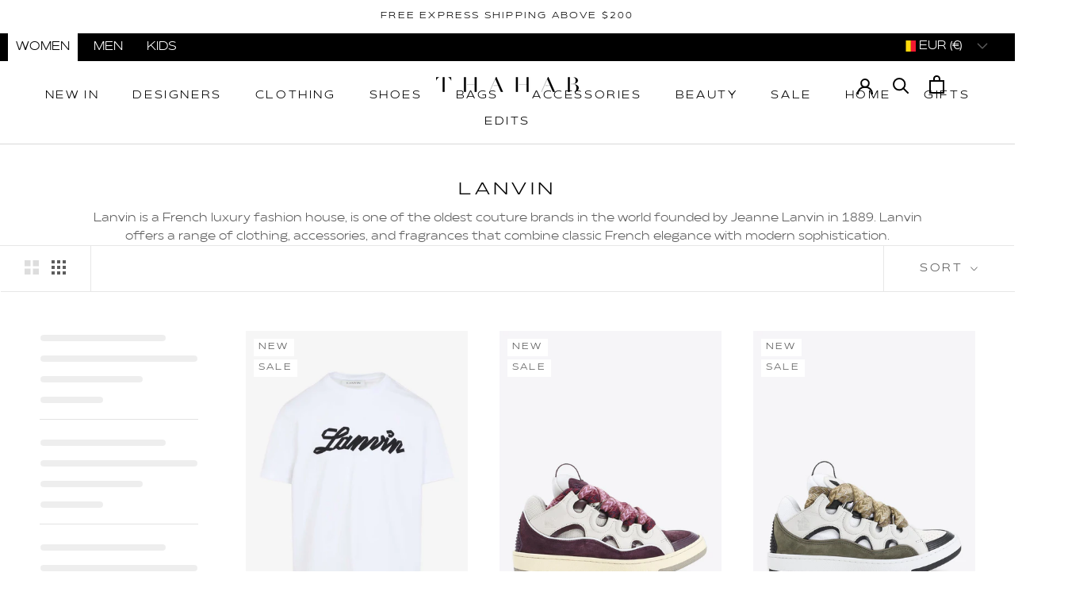

--- FILE ---
content_type: text/html; charset=utf-8
request_url: https://eu.thahab.com/collections/Lanvin-m
body_size: 76057
content:
<html class="no-js" lang="en">
  <head>
     
<link rel="preconnect" href="https://services.mybcapps.com/bc-sf-filter/filter" />
    <link rel="dns-prefetch" href="https://services.mybcapps.com/bc-sf-filter/filter" /><link rel="preload" href="//eu.thahab.com/cdn/shop/t/15/assets/boost-pfs-vendor.js?v=13390126186657694401686580823" as="script">
    <link rel="preload" href="//eu.thahab.com/cdn/shop/t/15/assets/boost-pfs-core.js?v=167253739549528462001686580825" as="script">
    <link rel="preload" href="//eu.thahab.com/cdn/shop/t/15/assets/boost-pfs-filter.js?v=31535955576510320261686581223" as="script">
    <link rel="preload" href="//eu.thahab.com/cdn/shop/t/15/assets/boost-pfs-instant-search.js?v=102275889933447147131687895301" as="script">
    <link rel="preload" as="style" href="//eu.thahab.com/cdn/shop/t/15/assets/boost-pfs-general.css?v=182929635777135649331686580830"><link rel="preload" as="style" href="//eu.thahab.com/cdn/shop/t/15/assets/boost-pfs-custom.css?v=119604820007198096311740134758">
    
<script>
window.KiwiSizing = window.KiwiSizing === undefined ? {} : window.KiwiSizing;
KiwiSizing.shop = "us-thahab.myshopify.com";


</script>
    <meta charset="utf-8"> 
    <meta http-equiv="X-UA-Compatible" content="IE=edge,chrome=1">
    <meta name="viewport" content="width=device-width, initial-scale=1.0, height=device-height, minimum-scale=1.0, maximum-scale=1.0">
    <meta name="theme-color" content="">
	<meta name="facebook-domain-verification" content="gy727f67en84wwcvliq73r05fv746h" />
    <title>
      Lanvin &ndash; THAHAB US
    </title><meta name="description" content="Shop Lanvin online on THAHAB.COM. Discover the latest Lanvin collections for men including bags, clothing, shoes and accessories at the best prices with worldwide fast delivery."><link rel="canonical" href="https://eu.thahab.com/collections/lanvin-m"><link rel="shortcut icon" href="//eu.thahab.com/cdn/shop/files/Shopify_Favicon-01_96x.png?v=1615797972" type="image/png"><meta property="og:type" content="website">
  <meta property="og:title" content="Lanvin">
  <meta property="og:image" content="http://eu.thahab.com/cdn/shop/files/74462_311183.jpg?v=1768481975">
  <meta property="og:image:secure_url" content="https://eu.thahab.com/cdn/shop/files/74462_311183.jpg?v=1768481975">
  <meta property="og:image:width" content="1244">
  <meta property="og:image:height" content="1800"><meta property="og:description" content="Shop Lanvin online on THAHAB.COM. Discover the latest Lanvin collections for men including bags, clothing, shoes and accessories at the best prices with worldwide fast delivery."><meta property="og:url" content="https://eu.thahab.com/collections/lanvin-m">
<meta property="og:site_name" content="THAHAB US"><meta name="twitter:card" content="summary"><meta name="twitter:title" content="Lanvin">
  <meta name="twitter:description" content="Lanvin is a French luxury fashion house, is one of the oldest couture brands in the world founded by Jeanne Lanvin in 1889. Lanvin offers a range of clothing, accessories, and fragrances that combine classic French elegance with modern sophistication.">
  <meta name="twitter:image" content="https://eu.thahab.com/cdn/shop/files/74462_311183_600x600_crop_center.jpg?v=1768481975">
    <style>
  @font-face {
  font-family: Montserrat;
  font-weight: 400;
  font-style: normal;
  font-display: fallback;
  src: url("//eu.thahab.com/cdn/fonts/montserrat/montserrat_n4.81949fa0ac9fd2021e16436151e8eaa539321637.woff2") format("woff2"),
       url("//eu.thahab.com/cdn/fonts/montserrat/montserrat_n4.a6c632ca7b62da89c3594789ba828388aac693fe.woff") format("woff");
}

  @font-face {
  font-family: Montserrat;
  font-weight: 400;
  font-style: normal;
  font-display: fallback;
  src: url("//eu.thahab.com/cdn/fonts/montserrat/montserrat_n4.81949fa0ac9fd2021e16436151e8eaa539321637.woff2") format("woff2"),
       url("//eu.thahab.com/cdn/fonts/montserrat/montserrat_n4.a6c632ca7b62da89c3594789ba828388aac693fe.woff") format("woff");
}


  @font-face {
  font-family: Montserrat;
  font-weight: 700;
  font-style: normal;
  font-display: fallback;
  src: url("//eu.thahab.com/cdn/fonts/montserrat/montserrat_n7.3c434e22befd5c18a6b4afadb1e3d77c128c7939.woff2") format("woff2"),
       url("//eu.thahab.com/cdn/fonts/montserrat/montserrat_n7.5d9fa6e2cae713c8fb539a9876489d86207fe957.woff") format("woff");
}

  @font-face {
  font-family: Montserrat;
  font-weight: 400;
  font-style: italic;
  font-display: fallback;
  src: url("//eu.thahab.com/cdn/fonts/montserrat/montserrat_i4.5a4ea298b4789e064f62a29aafc18d41f09ae59b.woff2") format("woff2"),
       url("//eu.thahab.com/cdn/fonts/montserrat/montserrat_i4.072b5869c5e0ed5b9d2021e4c2af132e16681ad2.woff") format("woff");
}

  @font-face {
  font-family: Montserrat;
  font-weight: 700;
  font-style: italic;
  font-display: fallback;
  src: url("//eu.thahab.com/cdn/fonts/montserrat/montserrat_i7.a0d4a463df4f146567d871890ffb3c80408e7732.woff2") format("woff2"),
       url("//eu.thahab.com/cdn/fonts/montserrat/montserrat_i7.f6ec9f2a0681acc6f8152c40921d2a4d2e1a2c78.woff") format("woff");
}


  :root {
    --heading-font-family : Montserrat, sans-serif;
    --heading-font-weight : 400;
    --heading-font-style  : normal;

    --text-font-family : Montserrat, sans-serif;
    --text-font-weight : 400;
    --text-font-style  : normal;

    --base-text-font-size   : 14px;
    --default-text-font-size: 14px;--background          : #ffffff;
    --background-rgb      : 255, 255, 255;
    --light-background    : #ffffff;
    --light-background-rgb: 255, 255, 255;
    --heading-color       : #000000;
    --text-color          : #5c5c5c;
    --text-color-rgb      : 92, 92, 92;
    --text-color-light    : #595959;
    --text-color-light-rgb: 89, 89, 89;
    --link-color          : #595959;
    --link-color-rgb      : 89, 89, 89;
    --border-color        : #e7e7e7;
    --border-color-rgb    : 231, 231, 231;

    --button-background    : #000000;
    --button-background-rgb: 0, 0, 0;
    --button-text-color    : #ffffff;

    --header-background       : #ffffff;
    --header-heading-color    : #000000;
    --header-light-text-color : #494949;
    --header-border-color     : #d9d9d9;

    --footer-background    : #ffffff;
    --footer-text-color    : #5c5c5c;
    --footer-heading-color : #000000;
    --footer-border-color  : #e7e7e7;

    --navigation-background      : #ffffff;
    --navigation-background-rgb  : 255, 255, 255;
    --navigation-text-color      : #1c1b1b;
    --navigation-text-color-light: rgba(28, 27, 27, 0.5);
    --navigation-border-color    : rgba(28, 27, 27, 0.25);

    --newsletter-popup-background     : #000000;
    --newsletter-popup-text-color     : #ffffff;
    --newsletter-popup-text-color-rgb : 255, 255, 255;

    --secondary-elements-background       : #000000;
    --secondary-elements-background-rgb   : 0, 0, 0;
    --secondary-elements-text-color       : #ffffff;
    --secondary-elements-text-color-light : rgba(255, 255, 255, 0.5);
    --secondary-elements-border-color     : rgba(255, 255, 255, 0.25);

    --product-sale-price-color    : #ba0900;
    --product-sale-price-color-rgb: 186, 9, 0;

    /* Products */

    --horizontal-spacing-four-products-per-row: 40px;
        --horizontal-spacing-two-products-per-row : 40px;

    --vertical-spacing-four-products-per-row: 60px;
        --vertical-spacing-two-products-per-row : 75px;

    /* Animation */
    --drawer-transition-timing: cubic-bezier(0.645, 0.045, 0.355, 1);
    --header-base-height: 80px; /* We set a default for browsers that do not support CSS variables */

    /* Cursors */
    --cursor-zoom-in-svg    : url(//eu.thahab.com/cdn/shop/t/15/assets/cursor-zoom-in.svg?v=100326362725928540331686580654);
    --cursor-zoom-in-2x-svg : url(//eu.thahab.com/cdn/shop/t/15/assets/cursor-zoom-in-2x.svg?v=71919207650934979201686580654);
  }
</style>

<script>
  // IE11 does not have support for CSS variables, so we have to polyfill them
  if (!(((window || {}).CSS || {}).supports && window.CSS.supports('(--a: 0)'))) {
    const script = document.createElement('script');
    script.type = 'text/javascript';
    script.src = 'https://cdn.jsdelivr.net/npm/css-vars-ponyfill@2';
    script.onload = function() {
      cssVars({});
    };

    document.getElementsByTagName('head')[0].appendChild(script);
  }
</script>

    <script>window.performance && window.performance.mark && window.performance.mark('shopify.content_for_header.start');</script><meta name="facebook-domain-verification" content="11nyirsy9ilih5460lh7w9s9bszx15">
<meta id="shopify-digital-wallet" name="shopify-digital-wallet" content="/55421763767/digital_wallets/dialog">
<meta name="shopify-checkout-api-token" content="e66b98c2f466193c9045019f83797f17">
<meta id="in-context-paypal-metadata" data-shop-id="55421763767" data-venmo-supported="true" data-environment="production" data-locale="en_US" data-paypal-v4="true" data-currency="EUR">
<link rel="alternate" type="application/atom+xml" title="Feed" href="/collections/lanvin-m.atom" />
<link rel="alternate" hreflang="x-default" href="https://us.thahab.com/collections/lanvin-m">
<link rel="alternate" hreflang="en-BE" href="https://eu.thahab.com/collections/lanvin-m">
<link rel="alternate" hreflang="en-AT" href="https://eu.thahab.com/collections/lanvin-m">
<link rel="alternate" hreflang="en-HR" href="https://eu.thahab.com/collections/lanvin-m">
<link rel="alternate" hreflang="en-CY" href="https://eu.thahab.com/collections/lanvin-m">
<link rel="alternate" hreflang="en-DE" href="https://eu.thahab.com/collections/lanvin-m">
<link rel="alternate" hreflang="en-GR" href="https://eu.thahab.com/collections/lanvin-m">
<link rel="alternate" hreflang="en-FR" href="https://eu.thahab.com/collections/lanvin-m">
<link rel="alternate" hreflang="en-IT" href="https://eu.thahab.com/collections/lanvin-m">
<link rel="alternate" hreflang="en-ES" href="https://eu.thahab.com/collections/lanvin-m">
<link rel="alternate" hreflang="en-EE" href="https://eu.thahab.com/collections/lanvin-m">
<link rel="alternate" hreflang="en-FI" href="https://eu.thahab.com/collections/lanvin-m">
<link rel="alternate" hreflang="en-IE" href="https://eu.thahab.com/collections/lanvin-m">
<link rel="alternate" hreflang="en-LV" href="https://eu.thahab.com/collections/lanvin-m">
<link rel="alternate" hreflang="en-LT" href="https://eu.thahab.com/collections/lanvin-m">
<link rel="alternate" hreflang="en-LU" href="https://eu.thahab.com/collections/lanvin-m">
<link rel="alternate" hreflang="en-MT" href="https://eu.thahab.com/collections/lanvin-m">
<link rel="alternate" hreflang="en-NL" href="https://eu.thahab.com/collections/lanvin-m">
<link rel="alternate" hreflang="en-PT" href="https://eu.thahab.com/collections/lanvin-m">
<link rel="alternate" hreflang="en-SK" href="https://eu.thahab.com/collections/lanvin-m">
<link rel="alternate" hreflang="en-SI" href="https://eu.thahab.com/collections/lanvin-m">
<link rel="alternate" hreflang="en-GB" href="https://gb.thahab.com/collections/lanvin-m">
<link rel="alternate" hreflang="en-US" href="https://us.thahab.com/collections/lanvin-m">
<link rel="alternate" type="application/json+oembed" href="https://eu.thahab.com/collections/lanvin-m.oembed">
<script async="async" src="/checkouts/internal/preloads.js?locale=en-BE"></script>
<link rel="preconnect" href="https://shop.app" crossorigin="anonymous">
<script async="async" src="https://shop.app/checkouts/internal/preloads.js?locale=en-BE&shop_id=55421763767" crossorigin="anonymous"></script>
<script id="apple-pay-shop-capabilities" type="application/json">{"shopId":55421763767,"countryCode":"US","currencyCode":"EUR","merchantCapabilities":["supports3DS"],"merchantId":"gid:\/\/shopify\/Shop\/55421763767","merchantName":"THAHAB US","requiredBillingContactFields":["postalAddress","email","phone"],"requiredShippingContactFields":["postalAddress","email","phone"],"shippingType":"shipping","supportedNetworks":["visa","masterCard","amex","discover","elo","jcb"],"total":{"type":"pending","label":"THAHAB US","amount":"1.00"},"shopifyPaymentsEnabled":true,"supportsSubscriptions":true}</script>
<script id="shopify-features" type="application/json">{"accessToken":"e66b98c2f466193c9045019f83797f17","betas":["rich-media-storefront-analytics"],"domain":"eu.thahab.com","predictiveSearch":true,"shopId":55421763767,"locale":"en"}</script>
<script>var Shopify = Shopify || {};
Shopify.shop = "us-thahab.myshopify.com";
Shopify.locale = "en";
Shopify.currency = {"active":"EUR","rate":"0.875026425"};
Shopify.country = "BE";
Shopify.theme = {"name":"[Boost - 187367] Prestige-Live","id":131203596471,"schema_name":"Prestige","schema_version":"4.12.2","theme_store_id":null,"role":"main"};
Shopify.theme.handle = "null";
Shopify.theme.style = {"id":null,"handle":null};
Shopify.cdnHost = "eu.thahab.com/cdn";
Shopify.routes = Shopify.routes || {};
Shopify.routes.root = "/";</script>
<script type="module">!function(o){(o.Shopify=o.Shopify||{}).modules=!0}(window);</script>
<script>!function(o){function n(){var o=[];function n(){o.push(Array.prototype.slice.apply(arguments))}return n.q=o,n}var t=o.Shopify=o.Shopify||{};t.loadFeatures=n(),t.autoloadFeatures=n()}(window);</script>
<script>
  window.ShopifyPay = window.ShopifyPay || {};
  window.ShopifyPay.apiHost = "shop.app\/pay";
  window.ShopifyPay.redirectState = null;
</script>
<script id="shop-js-analytics" type="application/json">{"pageType":"collection"}</script>
<script defer="defer" async type="module" src="//eu.thahab.com/cdn/shopifycloud/shop-js/modules/v2/client.init-shop-cart-sync_C5BV16lS.en.esm.js"></script>
<script defer="defer" async type="module" src="//eu.thahab.com/cdn/shopifycloud/shop-js/modules/v2/chunk.common_CygWptCX.esm.js"></script>
<script type="module">
  await import("//eu.thahab.com/cdn/shopifycloud/shop-js/modules/v2/client.init-shop-cart-sync_C5BV16lS.en.esm.js");
await import("//eu.thahab.com/cdn/shopifycloud/shop-js/modules/v2/chunk.common_CygWptCX.esm.js");

  window.Shopify.SignInWithShop?.initShopCartSync?.({"fedCMEnabled":true,"windoidEnabled":true});

</script>
<script>
  window.Shopify = window.Shopify || {};
  if (!window.Shopify.featureAssets) window.Shopify.featureAssets = {};
  window.Shopify.featureAssets['shop-js'] = {"shop-cart-sync":["modules/v2/client.shop-cart-sync_ZFArdW7E.en.esm.js","modules/v2/chunk.common_CygWptCX.esm.js"],"init-fed-cm":["modules/v2/client.init-fed-cm_CmiC4vf6.en.esm.js","modules/v2/chunk.common_CygWptCX.esm.js"],"shop-button":["modules/v2/client.shop-button_tlx5R9nI.en.esm.js","modules/v2/chunk.common_CygWptCX.esm.js"],"shop-cash-offers":["modules/v2/client.shop-cash-offers_DOA2yAJr.en.esm.js","modules/v2/chunk.common_CygWptCX.esm.js","modules/v2/chunk.modal_D71HUcav.esm.js"],"init-windoid":["modules/v2/client.init-windoid_sURxWdc1.en.esm.js","modules/v2/chunk.common_CygWptCX.esm.js"],"shop-toast-manager":["modules/v2/client.shop-toast-manager_ClPi3nE9.en.esm.js","modules/v2/chunk.common_CygWptCX.esm.js"],"init-shop-email-lookup-coordinator":["modules/v2/client.init-shop-email-lookup-coordinator_B8hsDcYM.en.esm.js","modules/v2/chunk.common_CygWptCX.esm.js"],"init-shop-cart-sync":["modules/v2/client.init-shop-cart-sync_C5BV16lS.en.esm.js","modules/v2/chunk.common_CygWptCX.esm.js"],"avatar":["modules/v2/client.avatar_BTnouDA3.en.esm.js"],"pay-button":["modules/v2/client.pay-button_FdsNuTd3.en.esm.js","modules/v2/chunk.common_CygWptCX.esm.js"],"init-customer-accounts":["modules/v2/client.init-customer-accounts_DxDtT_ad.en.esm.js","modules/v2/client.shop-login-button_C5VAVYt1.en.esm.js","modules/v2/chunk.common_CygWptCX.esm.js","modules/v2/chunk.modal_D71HUcav.esm.js"],"init-shop-for-new-customer-accounts":["modules/v2/client.init-shop-for-new-customer-accounts_ChsxoAhi.en.esm.js","modules/v2/client.shop-login-button_C5VAVYt1.en.esm.js","modules/v2/chunk.common_CygWptCX.esm.js","modules/v2/chunk.modal_D71HUcav.esm.js"],"shop-login-button":["modules/v2/client.shop-login-button_C5VAVYt1.en.esm.js","modules/v2/chunk.common_CygWptCX.esm.js","modules/v2/chunk.modal_D71HUcav.esm.js"],"init-customer-accounts-sign-up":["modules/v2/client.init-customer-accounts-sign-up_CPSyQ0Tj.en.esm.js","modules/v2/client.shop-login-button_C5VAVYt1.en.esm.js","modules/v2/chunk.common_CygWptCX.esm.js","modules/v2/chunk.modal_D71HUcav.esm.js"],"shop-follow-button":["modules/v2/client.shop-follow-button_Cva4Ekp9.en.esm.js","modules/v2/chunk.common_CygWptCX.esm.js","modules/v2/chunk.modal_D71HUcav.esm.js"],"checkout-modal":["modules/v2/client.checkout-modal_BPM8l0SH.en.esm.js","modules/v2/chunk.common_CygWptCX.esm.js","modules/v2/chunk.modal_D71HUcav.esm.js"],"lead-capture":["modules/v2/client.lead-capture_Bi8yE_yS.en.esm.js","modules/v2/chunk.common_CygWptCX.esm.js","modules/v2/chunk.modal_D71HUcav.esm.js"],"shop-login":["modules/v2/client.shop-login_D6lNrXab.en.esm.js","modules/v2/chunk.common_CygWptCX.esm.js","modules/v2/chunk.modal_D71HUcav.esm.js"],"payment-terms":["modules/v2/client.payment-terms_CZxnsJam.en.esm.js","modules/v2/chunk.common_CygWptCX.esm.js","modules/v2/chunk.modal_D71HUcav.esm.js"]};
</script>
<script>(function() {
  var isLoaded = false;
  function asyncLoad() {
    if (isLoaded) return;
    isLoaded = true;
    var urls = ["https:\/\/intg.snapchat.com\/shopify\/shopify-scevent.js?id=94603012-b36d-4f3a-baf1-fe518c0fc463\u0026shop=us-thahab.myshopify.com","https:\/\/app.kiwisizing.com\/web\/js\/dist\/kiwiSizing\/plugin\/SizingPlugin.prod.js?v=330\u0026shop=us-thahab.myshopify.com","https:\/\/cdn-scripts.signifyd.com\/shopify\/script-tag.js?shop=us-thahab.myshopify.com","https:\/\/orderstatus.w3apps.co\/js\/orderlookup.js?shop=us-thahab.myshopify.com","https:\/\/instafeed.nfcube.com\/cdn\/07f97fa498a6b859d7c721d9b9e14b98.js?shop=us-thahab.myshopify.com","https:\/\/cdn.shopify.com\/s\/files\/1\/0554\/2176\/3767\/t\/9\/assets\/subscribe-it.js?v=1667241058\u0026shop=us-thahab.myshopify.com","https:\/\/gdprcdn.b-cdn.net\/js\/gdpr_cookie_consent.min.js?shop=us-thahab.myshopify.com","https:\/\/ecom-app.rakutenadvertising.io\/rakuten_advertising.js?shop=us-thahab.myshopify.com","https:\/\/tag.rmp.rakuten.com\/124172.ct.js?shop=us-thahab.myshopify.com","https:\/\/cdn.langshop.app\/buckets\/app\/libs\/storefront\/sdk.js?proxy_prefix=\/apps\/langshop\u0026source=sct\u0026shop=us-thahab.myshopify.com","https:\/\/cdn.langshop.app\/buckets\/app\/libs\/storefront\/sdk.js?proxy_prefix=\/apps\/langshop\u0026source=sct\u0026shop=us-thahab.myshopify.com"];
    for (var i = 0; i < urls.length; i++) {
      var s = document.createElement('script');
      s.type = 'text/javascript';
      s.async = true;
      s.src = urls[i];
      var x = document.getElementsByTagName('script')[0];
      x.parentNode.insertBefore(s, x);
    }
  };
  if(window.attachEvent) {
    window.attachEvent('onload', asyncLoad);
  } else {
    window.addEventListener('load', asyncLoad, false);
  }
})();</script>
<script id="__st">var __st={"a":55421763767,"offset":10800,"reqid":"fd7a327d-48e2-4650-93c4-d4e122ecaf61-1768644660","pageurl":"eu.thahab.com\/collections\/Lanvin-m","u":"505ffc4e33f4","p":"collection","rtyp":"collection","rid":268747767991};</script>
<script>window.ShopifyPaypalV4VisibilityTracking = true;</script>
<script id="captcha-bootstrap">!function(){'use strict';const t='contact',e='account',n='new_comment',o=[[t,t],['blogs',n],['comments',n],[t,'customer']],c=[[e,'customer_login'],[e,'guest_login'],[e,'recover_customer_password'],[e,'create_customer']],r=t=>t.map((([t,e])=>`form[action*='/${t}']:not([data-nocaptcha='true']) input[name='form_type'][value='${e}']`)).join(','),a=t=>()=>t?[...document.querySelectorAll(t)].map((t=>t.form)):[];function s(){const t=[...o],e=r(t);return a(e)}const i='password',u='form_key',d=['recaptcha-v3-token','g-recaptcha-response','h-captcha-response',i],f=()=>{try{return window.sessionStorage}catch{return}},m='__shopify_v',_=t=>t.elements[u];function p(t,e,n=!1){try{const o=window.sessionStorage,c=JSON.parse(o.getItem(e)),{data:r}=function(t){const{data:e,action:n}=t;return t[m]||n?{data:e,action:n}:{data:t,action:n}}(c);for(const[e,n]of Object.entries(r))t.elements[e]&&(t.elements[e].value=n);n&&o.removeItem(e)}catch(o){console.error('form repopulation failed',{error:o})}}const l='form_type',E='cptcha';function T(t){t.dataset[E]=!0}const w=window,h=w.document,L='Shopify',v='ce_forms',y='captcha';let A=!1;((t,e)=>{const n=(g='f06e6c50-85a8-45c8-87d0-21a2b65856fe',I='https://cdn.shopify.com/shopifycloud/storefront-forms-hcaptcha/ce_storefront_forms_captcha_hcaptcha.v1.5.2.iife.js',D={infoText:'Protected by hCaptcha',privacyText:'Privacy',termsText:'Terms'},(t,e,n)=>{const o=w[L][v],c=o.bindForm;if(c)return c(t,g,e,D).then(n);var r;o.q.push([[t,g,e,D],n]),r=I,A||(h.body.append(Object.assign(h.createElement('script'),{id:'captcha-provider',async:!0,src:r})),A=!0)});var g,I,D;w[L]=w[L]||{},w[L][v]=w[L][v]||{},w[L][v].q=[],w[L][y]=w[L][y]||{},w[L][y].protect=function(t,e){n(t,void 0,e),T(t)},Object.freeze(w[L][y]),function(t,e,n,w,h,L){const[v,y,A,g]=function(t,e,n){const i=e?o:[],u=t?c:[],d=[...i,...u],f=r(d),m=r(i),_=r(d.filter((([t,e])=>n.includes(e))));return[a(f),a(m),a(_),s()]}(w,h,L),I=t=>{const e=t.target;return e instanceof HTMLFormElement?e:e&&e.form},D=t=>v().includes(t);t.addEventListener('submit',(t=>{const e=I(t);if(!e)return;const n=D(e)&&!e.dataset.hcaptchaBound&&!e.dataset.recaptchaBound,o=_(e),c=g().includes(e)&&(!o||!o.value);(n||c)&&t.preventDefault(),c&&!n&&(function(t){try{if(!f())return;!function(t){const e=f();if(!e)return;const n=_(t);if(!n)return;const o=n.value;o&&e.removeItem(o)}(t);const e=Array.from(Array(32),(()=>Math.random().toString(36)[2])).join('');!function(t,e){_(t)||t.append(Object.assign(document.createElement('input'),{type:'hidden',name:u})),t.elements[u].value=e}(t,e),function(t,e){const n=f();if(!n)return;const o=[...t.querySelectorAll(`input[type='${i}']`)].map((({name:t})=>t)),c=[...d,...o],r={};for(const[a,s]of new FormData(t).entries())c.includes(a)||(r[a]=s);n.setItem(e,JSON.stringify({[m]:1,action:t.action,data:r}))}(t,e)}catch(e){console.error('failed to persist form',e)}}(e),e.submit())}));const S=(t,e)=>{t&&!t.dataset[E]&&(n(t,e.some((e=>e===t))),T(t))};for(const o of['focusin','change'])t.addEventListener(o,(t=>{const e=I(t);D(e)&&S(e,y())}));const B=e.get('form_key'),M=e.get(l),P=B&&M;t.addEventListener('DOMContentLoaded',(()=>{const t=y();if(P)for(const e of t)e.elements[l].value===M&&p(e,B);[...new Set([...A(),...v().filter((t=>'true'===t.dataset.shopifyCaptcha))])].forEach((e=>S(e,t)))}))}(h,new URLSearchParams(w.location.search),n,t,e,['guest_login'])})(!0,!0)}();</script>
<script integrity="sha256-4kQ18oKyAcykRKYeNunJcIwy7WH5gtpwJnB7kiuLZ1E=" data-source-attribution="shopify.loadfeatures" defer="defer" src="//eu.thahab.com/cdn/shopifycloud/storefront/assets/storefront/load_feature-a0a9edcb.js" crossorigin="anonymous"></script>
<script crossorigin="anonymous" defer="defer" src="//eu.thahab.com/cdn/shopifycloud/storefront/assets/shopify_pay/storefront-65b4c6d7.js?v=20250812"></script>
<script data-source-attribution="shopify.dynamic_checkout.dynamic.init">var Shopify=Shopify||{};Shopify.PaymentButton=Shopify.PaymentButton||{isStorefrontPortableWallets:!0,init:function(){window.Shopify.PaymentButton.init=function(){};var t=document.createElement("script");t.src="https://eu.thahab.com/cdn/shopifycloud/portable-wallets/latest/portable-wallets.en.js",t.type="module",document.head.appendChild(t)}};
</script>
<script data-source-attribution="shopify.dynamic_checkout.buyer_consent">
  function portableWalletsHideBuyerConsent(e){var t=document.getElementById("shopify-buyer-consent"),n=document.getElementById("shopify-subscription-policy-button");t&&n&&(t.classList.add("hidden"),t.setAttribute("aria-hidden","true"),n.removeEventListener("click",e))}function portableWalletsShowBuyerConsent(e){var t=document.getElementById("shopify-buyer-consent"),n=document.getElementById("shopify-subscription-policy-button");t&&n&&(t.classList.remove("hidden"),t.removeAttribute("aria-hidden"),n.addEventListener("click",e))}window.Shopify?.PaymentButton&&(window.Shopify.PaymentButton.hideBuyerConsent=portableWalletsHideBuyerConsent,window.Shopify.PaymentButton.showBuyerConsent=portableWalletsShowBuyerConsent);
</script>
<script data-source-attribution="shopify.dynamic_checkout.cart.bootstrap">document.addEventListener("DOMContentLoaded",(function(){function t(){return document.querySelector("shopify-accelerated-checkout-cart, shopify-accelerated-checkout")}if(t())Shopify.PaymentButton.init();else{new MutationObserver((function(e,n){t()&&(Shopify.PaymentButton.init(),n.disconnect())})).observe(document.body,{childList:!0,subtree:!0})}}));
</script>
<link id="shopify-accelerated-checkout-styles" rel="stylesheet" media="screen" href="https://eu.thahab.com/cdn/shopifycloud/portable-wallets/latest/accelerated-checkout-backwards-compat.css" crossorigin="anonymous">
<style id="shopify-accelerated-checkout-cart">
        #shopify-buyer-consent {
  margin-top: 1em;
  display: inline-block;
  width: 100%;
}

#shopify-buyer-consent.hidden {
  display: none;
}

#shopify-subscription-policy-button {
  background: none;
  border: none;
  padding: 0;
  text-decoration: underline;
  font-size: inherit;
  cursor: pointer;
}

#shopify-subscription-policy-button::before {
  box-shadow: none;
}

      </style>

<script>window.performance && window.performance.mark && window.performance.mark('shopify.content_for_header.end');</script>

    <link rel="stylesheet" href="//eu.thahab.com/cdn/shop/t/15/assets/theme.css?v=59370295157466505271763548372">

    <script>// This allows to expose several variables to the global scope, to be used in scripts
      window.theme = {
        pageType: "collection",
        moneyFormat: "€{{amount_with_comma_separator}}",
        moneyWithCurrencyFormat: "€{{amount_with_comma_separator}} EUR",
        productImageSize: "natural",
        searchMode: "product",
        showPageTransition: false,
        showElementStaggering: false,
        showImageZooming: false
      };

      window.routes = {
        rootUrl: "\/",
        rootUrlWithoutSlash: '',
        cartUrl: "\/cart",
        cartAddUrl: "\/cart\/add",
        cartChangeUrl: "\/cart\/change",
        searchUrl: "\/search",
        productRecommendationsUrl: "\/recommendations\/products"
      };

      window.languages = {
        cartAddNote: "Add Order Note",
        cartEditNote: "Edit Order Note",
        productImageLoadingError: "This image could not be loaded. Please try to reload the page.",
        productFormAddToCart: "Add to cart",
        productFormUnavailable: "Unavailable",
        productFormSoldOut: "Sold Out",
        shippingEstimatorOneResult: "1 option available:",
        shippingEstimatorMoreResults: "{{count}} options available:",
        shippingEstimatorNoResults: "No shipping could be found"
      };

      window.lazySizesConfig = {
        loadHidden: false,
        hFac: 0.5,
        expFactor: 2,
        ricTimeout: 150,
        lazyClass: 'Image--lazyLoad',
        loadingClass: 'Image--lazyLoading',
        loadedClass: 'Image--lazyLoaded'
      };

      document.documentElement.className = document.documentElement.className.replace('no-js', 'js');
      document.documentElement.style.setProperty('--window-height', window.innerHeight + 'px');

      // We do a quick detection of some features (we could use Modernizr but for so little...)
      (function() {
        document.documentElement.className += ((window.CSS && window.CSS.supports('(position: sticky) or (position: -webkit-sticky)')) ? ' supports-sticky' : ' no-supports-sticky');
        document.documentElement.className += (window.matchMedia('(-moz-touch-enabled: 1), (hover: none)')).matches ? ' no-supports-hover' : ' supports-hover';
      }());
    </script>

    <script src="//eu.thahab.com/cdn/shop/t/15/assets/lazysizes.min.js?v=174358363404432586981686580654" async></script><script src="https://polyfill-fastly.net/v3/polyfill.min.js?unknown=polyfill&features=fetch,Element.prototype.closest,Element.prototype.remove,Element.prototype.classList,Array.prototype.includes,Array.prototype.fill,Object.assign,CustomEvent,IntersectionObserver,IntersectionObserverEntry,URL" defer></script>
    <script src="//eu.thahab.com/cdn/shop/t/15/assets/libs.min.js?v=26178543184394469741686580654" defer></script>
    <script src="//eu.thahab.com/cdn/shop/t/15/assets/theme.min.js?v=3211174084529572291686580654" defer></script>
    <script src="//eu.thahab.com/cdn/shop/t/15/assets/custom.js?v=183944157590872491501686580654" defer></script>

    <script>
      (function () {
        window.onpageshow = function() {
          if (window.theme.showPageTransition) {
            var pageTransition = document.querySelector('.PageTransition');

            if (pageTransition) {
              pageTransition.style.visibility = 'visible';
              pageTransition.style.opacity = '0';
            }
          }

          // When the page is loaded from the cache, we have to reload the cart content
          document.documentElement.dispatchEvent(new CustomEvent('cart:refresh', {
            bubbles: true
          }));
        };
      })();
    </script>

    


  <script type="application/ld+json">
  {
    "@context": "http://schema.org",
    "@type": "BreadcrumbList",
  "itemListElement": [{
      "@type": "ListItem",
      "position": 1,
      "name": "Translation missing: en.general.breadcrumb.home",
      "item": "https://us.thahab.com"
    },{
          "@type": "ListItem",
          "position": 2,
          "name": "Lanvin",
          "item": "https://us.thahab.com/collections/lanvin-m"
        }]
  }
  </script>


<!--begin-boost-pfs-filter-css-->
  <link href="//eu.thahab.com/cdn/shop/t/15/assets/boost-pfs-init.css?v=49855820158917309411686580829" rel="stylesheet" type="text/css" media="all" />
  <link rel="preload stylesheet" href="//eu.thahab.com/cdn/shop/t/15/assets/boost-pfs-general.css?v=182929635777135649331686580830" as="style"><link href="//eu.thahab.com/cdn/shop/t/15/assets/boost-pfs-custom.css?v=119604820007198096311740134758" rel="stylesheet" type="text/css" media="all" />
<style data-id="boost-pfs-style">
    .boost-pfs-filter-option-title-text {color: rgba(0,0,0,1);font-weight: 400;text-transform: uppercase;font-family: Montserrat;}

   .boost-pfs-filter-tree-v .boost-pfs-filter-option-title-text:before {border-top-color: rgba(0,0,0,1);}
    .boost-pfs-filter-tree-v .boost-pfs-filter-option.boost-pfs-filter-option-collapsed .boost-pfs-filter-option-title-text:before {border-bottom-color: rgba(0,0,0,1);}
    .boost-pfs-filter-tree-h .boost-pfs-filter-option-title-heading:before {border-right-color: rgba(0,0,0,1);
        border-bottom-color: rgba(0,0,0,1);}

    .boost-pfs-filter-refine-by .boost-pfs-filter-option-title h3 {}

    .boost-pfs-filter-option-content .boost-pfs-filter-option-item-list .boost-pfs-filter-option-item button,
    .boost-pfs-filter-option-content .boost-pfs-filter-option-item-list .boost-pfs-filter-option-item .boost-pfs-filter-button,
    .boost-pfs-filter-option-range-amount input,
    .boost-pfs-filter-tree-v .boost-pfs-filter-refine-by .boost-pfs-filter-refine-by-items .refine-by-item,
    .boost-pfs-filter-refine-by-wrapper-v .boost-pfs-filter-refine-by .boost-pfs-filter-refine-by-items .refine-by-item,
    .boost-pfs-filter-refine-by .boost-pfs-filter-option-title,
    .boost-pfs-filter-refine-by .boost-pfs-filter-refine-by-items .refine-by-item>a,
    .boost-pfs-filter-refine-by>span,
    .boost-pfs-filter-clear,
    .boost-pfs-filter-clear-all{font-size: 15px;font-family: Montserrat;}
    .boost-pfs-filter-tree-h .boost-pfs-filter-pc .boost-pfs-filter-refine-by-items .refine-by-item .boost-pfs-filter-clear .refine-by-type,
    .boost-pfs-filter-refine-by-wrapper-h .boost-pfs-filter-pc .boost-pfs-filter-refine-by-items .refine-by-item .boost-pfs-filter-clear .refine-by-type {}

    .boost-pfs-filter-option-multi-level-collections .boost-pfs-filter-option-multi-level-list .boost-pfs-filter-option-item .boost-pfs-filter-button-arrow .boost-pfs-arrow:before,
    .boost-pfs-filter-option-multi-level-tag .boost-pfs-filter-option-multi-level-list .boost-pfs-filter-option-item .boost-pfs-filter-button-arrow .boost-pfs-arrow:before {}

    .boost-pfs-filter-refine-by-wrapper-v .boost-pfs-filter-refine-by .boost-pfs-filter-refine-by-items .refine-by-item .boost-pfs-filter-clear:after,
    .boost-pfs-filter-refine-by-wrapper-v .boost-pfs-filter-refine-by .boost-pfs-filter-refine-by-items .refine-by-item .boost-pfs-filter-clear:before,
    .boost-pfs-filter-tree-v .boost-pfs-filter-refine-by .boost-pfs-filter-refine-by-items .refine-by-item .boost-pfs-filter-clear:after,
    .boost-pfs-filter-tree-v .boost-pfs-filter-refine-by .boost-pfs-filter-refine-by-items .refine-by-item .boost-pfs-filter-clear:before,
    .boost-pfs-filter-refine-by-wrapper-h .boost-pfs-filter-pc .boost-pfs-filter-refine-by-items .refine-by-item .boost-pfs-filter-clear:after,
    .boost-pfs-filter-refine-by-wrapper-h .boost-pfs-filter-pc .boost-pfs-filter-refine-by-items .refine-by-item .boost-pfs-filter-clear:before,
    .boost-pfs-filter-tree-h .boost-pfs-filter-pc .boost-pfs-filter-refine-by-items .refine-by-item .boost-pfs-filter-clear:after,
    .boost-pfs-filter-tree-h .boost-pfs-filter-pc .boost-pfs-filter-refine-by-items .refine-by-item .boost-pfs-filter-clear:before {}
    .boost-pfs-filter-option-range-slider .noUi-value-horizontal {}

    .boost-pfs-filter-tree-mobile-button button,
    .boost-pfs-filter-top-sorting-mobile button {font-family: Montserrat !important;}
    .boost-pfs-filter-top-sorting-mobile button>span:after {}
  </style><style data-id="boost-pfs-otp-style" type="text/css">
      .boost-pfs-quickview-btn {background: rgba(255,255,255,1);color: rgba(61,66,70,1);border-color: rgba(255,255,255,1);}
      .boost-pfs-quickview-btn svg {fill: rgba(61,66,70,1);}
      .boost-pfs-quickview-btn:hover {background: rgba(61,66,70,1);color: rgba(255,255,255,1);border-color: rgba(61,66,70,1);}
      .boost-pfs-quickview-btn:hover svg {fill: rgba(255,255,255,1);}
      .boost-pfs-addtocart-btn {background: rgba(0,0,0,1);color: rgba(255,255,255,1);border-color: rgba(0,0,0,1);}
      .boost-pfs-addtocart-btn svg {fill: rgba(255,255,255,1);}
      .boost-pfs-addtocart-btn:hover {background: rgba(61,66,70,1);color: rgba(255,255,255,1);border-color: rgba(61,66,70,1);}
      .boost-pfs-addtocart-btn:hover svg {fill: rgba(255,255,255,1);}
    </style>

<!--end-boost-pfs-filter-css-->

<!--remove collection from index-->
    
   
<!-- BEGIN app block: shopify://apps/klaviyo-email-marketing-sms/blocks/klaviyo-onsite-embed/2632fe16-c075-4321-a88b-50b567f42507 -->












  <script async src="https://static.klaviyo.com/onsite/js/TdEW5M/klaviyo.js?company_id=TdEW5M"></script>
  <script>!function(){if(!window.klaviyo){window._klOnsite=window._klOnsite||[];try{window.klaviyo=new Proxy({},{get:function(n,i){return"push"===i?function(){var n;(n=window._klOnsite).push.apply(n,arguments)}:function(){for(var n=arguments.length,o=new Array(n),w=0;w<n;w++)o[w]=arguments[w];var t="function"==typeof o[o.length-1]?o.pop():void 0,e=new Promise((function(n){window._klOnsite.push([i].concat(o,[function(i){t&&t(i),n(i)}]))}));return e}}})}catch(n){window.klaviyo=window.klaviyo||[],window.klaviyo.push=function(){var n;(n=window._klOnsite).push.apply(n,arguments)}}}}();</script>

  




  <script>
    window.klaviyoReviewsProductDesignMode = false
  </script>







<!-- END app block --><link href="https://monorail-edge.shopifysvc.com" rel="dns-prefetch">
<script>(function(){if ("sendBeacon" in navigator && "performance" in window) {try {var session_token_from_headers = performance.getEntriesByType('navigation')[0].serverTiming.find(x => x.name == '_s').description;} catch {var session_token_from_headers = undefined;}var session_cookie_matches = document.cookie.match(/_shopify_s=([^;]*)/);var session_token_from_cookie = session_cookie_matches && session_cookie_matches.length === 2 ? session_cookie_matches[1] : "";var session_token = session_token_from_headers || session_token_from_cookie || "";function handle_abandonment_event(e) {var entries = performance.getEntries().filter(function(entry) {return /monorail-edge.shopifysvc.com/.test(entry.name);});if (!window.abandonment_tracked && entries.length === 0) {window.abandonment_tracked = true;var currentMs = Date.now();var navigation_start = performance.timing.navigationStart;var payload = {shop_id: 55421763767,url: window.location.href,navigation_start,duration: currentMs - navigation_start,session_token,page_type: "collection"};window.navigator.sendBeacon("https://monorail-edge.shopifysvc.com/v1/produce", JSON.stringify({schema_id: "online_store_buyer_site_abandonment/1.1",payload: payload,metadata: {event_created_at_ms: currentMs,event_sent_at_ms: currentMs}}));}}window.addEventListener('pagehide', handle_abandonment_event);}}());</script>
<script id="web-pixels-manager-setup">(function e(e,d,r,n,o){if(void 0===o&&(o={}),!Boolean(null===(a=null===(i=window.Shopify)||void 0===i?void 0:i.analytics)||void 0===a?void 0:a.replayQueue)){var i,a;window.Shopify=window.Shopify||{};var t=window.Shopify;t.analytics=t.analytics||{};var s=t.analytics;s.replayQueue=[],s.publish=function(e,d,r){return s.replayQueue.push([e,d,r]),!0};try{self.performance.mark("wpm:start")}catch(e){}var l=function(){var e={modern:/Edge?\/(1{2}[4-9]|1[2-9]\d|[2-9]\d{2}|\d{4,})\.\d+(\.\d+|)|Firefox\/(1{2}[4-9]|1[2-9]\d|[2-9]\d{2}|\d{4,})\.\d+(\.\d+|)|Chrom(ium|e)\/(9{2}|\d{3,})\.\d+(\.\d+|)|(Maci|X1{2}).+ Version\/(15\.\d+|(1[6-9]|[2-9]\d|\d{3,})\.\d+)([,.]\d+|)( \(\w+\)|)( Mobile\/\w+|) Safari\/|Chrome.+OPR\/(9{2}|\d{3,})\.\d+\.\d+|(CPU[ +]OS|iPhone[ +]OS|CPU[ +]iPhone|CPU IPhone OS|CPU iPad OS)[ +]+(15[._]\d+|(1[6-9]|[2-9]\d|\d{3,})[._]\d+)([._]\d+|)|Android:?[ /-](13[3-9]|1[4-9]\d|[2-9]\d{2}|\d{4,})(\.\d+|)(\.\d+|)|Android.+Firefox\/(13[5-9]|1[4-9]\d|[2-9]\d{2}|\d{4,})\.\d+(\.\d+|)|Android.+Chrom(ium|e)\/(13[3-9]|1[4-9]\d|[2-9]\d{2}|\d{4,})\.\d+(\.\d+|)|SamsungBrowser\/([2-9]\d|\d{3,})\.\d+/,legacy:/Edge?\/(1[6-9]|[2-9]\d|\d{3,})\.\d+(\.\d+|)|Firefox\/(5[4-9]|[6-9]\d|\d{3,})\.\d+(\.\d+|)|Chrom(ium|e)\/(5[1-9]|[6-9]\d|\d{3,})\.\d+(\.\d+|)([\d.]+$|.*Safari\/(?![\d.]+ Edge\/[\d.]+$))|(Maci|X1{2}).+ Version\/(10\.\d+|(1[1-9]|[2-9]\d|\d{3,})\.\d+)([,.]\d+|)( \(\w+\)|)( Mobile\/\w+|) Safari\/|Chrome.+OPR\/(3[89]|[4-9]\d|\d{3,})\.\d+\.\d+|(CPU[ +]OS|iPhone[ +]OS|CPU[ +]iPhone|CPU IPhone OS|CPU iPad OS)[ +]+(10[._]\d+|(1[1-9]|[2-9]\d|\d{3,})[._]\d+)([._]\d+|)|Android:?[ /-](13[3-9]|1[4-9]\d|[2-9]\d{2}|\d{4,})(\.\d+|)(\.\d+|)|Mobile Safari.+OPR\/([89]\d|\d{3,})\.\d+\.\d+|Android.+Firefox\/(13[5-9]|1[4-9]\d|[2-9]\d{2}|\d{4,})\.\d+(\.\d+|)|Android.+Chrom(ium|e)\/(13[3-9]|1[4-9]\d|[2-9]\d{2}|\d{4,})\.\d+(\.\d+|)|Android.+(UC? ?Browser|UCWEB|U3)[ /]?(15\.([5-9]|\d{2,})|(1[6-9]|[2-9]\d|\d{3,})\.\d+)\.\d+|SamsungBrowser\/(5\.\d+|([6-9]|\d{2,})\.\d+)|Android.+MQ{2}Browser\/(14(\.(9|\d{2,})|)|(1[5-9]|[2-9]\d|\d{3,})(\.\d+|))(\.\d+|)|K[Aa][Ii]OS\/(3\.\d+|([4-9]|\d{2,})\.\d+)(\.\d+|)/},d=e.modern,r=e.legacy,n=navigator.userAgent;return n.match(d)?"modern":n.match(r)?"legacy":"unknown"}(),u="modern"===l?"modern":"legacy",c=(null!=n?n:{modern:"",legacy:""})[u],f=function(e){return[e.baseUrl,"/wpm","/b",e.hashVersion,"modern"===e.buildTarget?"m":"l",".js"].join("")}({baseUrl:d,hashVersion:r,buildTarget:u}),m=function(e){var d=e.version,r=e.bundleTarget,n=e.surface,o=e.pageUrl,i=e.monorailEndpoint;return{emit:function(e){var a=e.status,t=e.errorMsg,s=(new Date).getTime(),l=JSON.stringify({metadata:{event_sent_at_ms:s},events:[{schema_id:"web_pixels_manager_load/3.1",payload:{version:d,bundle_target:r,page_url:o,status:a,surface:n,error_msg:t},metadata:{event_created_at_ms:s}}]});if(!i)return console&&console.warn&&console.warn("[Web Pixels Manager] No Monorail endpoint provided, skipping logging."),!1;try{return self.navigator.sendBeacon.bind(self.navigator)(i,l)}catch(e){}var u=new XMLHttpRequest;try{return u.open("POST",i,!0),u.setRequestHeader("Content-Type","text/plain"),u.send(l),!0}catch(e){return console&&console.warn&&console.warn("[Web Pixels Manager] Got an unhandled error while logging to Monorail."),!1}}}}({version:r,bundleTarget:l,surface:e.surface,pageUrl:self.location.href,monorailEndpoint:e.monorailEndpoint});try{o.browserTarget=l,function(e){var d=e.src,r=e.async,n=void 0===r||r,o=e.onload,i=e.onerror,a=e.sri,t=e.scriptDataAttributes,s=void 0===t?{}:t,l=document.createElement("script"),u=document.querySelector("head"),c=document.querySelector("body");if(l.async=n,l.src=d,a&&(l.integrity=a,l.crossOrigin="anonymous"),s)for(var f in s)if(Object.prototype.hasOwnProperty.call(s,f))try{l.dataset[f]=s[f]}catch(e){}if(o&&l.addEventListener("load",o),i&&l.addEventListener("error",i),u)u.appendChild(l);else{if(!c)throw new Error("Did not find a head or body element to append the script");c.appendChild(l)}}({src:f,async:!0,onload:function(){if(!function(){var e,d;return Boolean(null===(d=null===(e=window.Shopify)||void 0===e?void 0:e.analytics)||void 0===d?void 0:d.initialized)}()){var d=window.webPixelsManager.init(e)||void 0;if(d){var r=window.Shopify.analytics;r.replayQueue.forEach((function(e){var r=e[0],n=e[1],o=e[2];d.publishCustomEvent(r,n,o)})),r.replayQueue=[],r.publish=d.publishCustomEvent,r.visitor=d.visitor,r.initialized=!0}}},onerror:function(){return m.emit({status:"failed",errorMsg:"".concat(f," has failed to load")})},sri:function(e){var d=/^sha384-[A-Za-z0-9+/=]+$/;return"string"==typeof e&&d.test(e)}(c)?c:"",scriptDataAttributes:o}),m.emit({status:"loading"})}catch(e){m.emit({status:"failed",errorMsg:(null==e?void 0:e.message)||"Unknown error"})}}})({shopId: 55421763767,storefrontBaseUrl: "https://us.thahab.com",extensionsBaseUrl: "https://extensions.shopifycdn.com/cdn/shopifycloud/web-pixels-manager",monorailEndpoint: "https://monorail-edge.shopifysvc.com/unstable/produce_batch",surface: "storefront-renderer",enabledBetaFlags: ["2dca8a86"],webPixelsConfigList: [{"id":"1578860727","configuration":"{\"accountID\":\"TdEW5M\",\"webPixelConfig\":\"eyJlbmFibGVBZGRlZFRvQ2FydEV2ZW50cyI6IHRydWV9\"}","eventPayloadVersion":"v1","runtimeContext":"STRICT","scriptVersion":"524f6c1ee37bacdca7657a665bdca589","type":"APP","apiClientId":123074,"privacyPurposes":["ANALYTICS","MARKETING"],"dataSharingAdjustments":{"protectedCustomerApprovalScopes":["read_customer_address","read_customer_email","read_customer_name","read_customer_personal_data","read_customer_phone"]}},{"id":"1098776759","configuration":"{\"loggingEnabled\":\"false\",\"serverPixelEnabled\":\"true\",\"useShopifyItemLevelTax\":\"false\",\"ranMid\":\"47474\"}","eventPayloadVersion":"v1","runtimeContext":"STRICT","scriptVersion":"43f728f1c6f64271197c39a6cabd2211","type":"APP","apiClientId":2531653,"privacyPurposes":["ANALYTICS"],"dataSharingAdjustments":{"protectedCustomerApprovalScopes":["read_customer_address","read_customer_personal_data"]}},{"id":"578519223","configuration":"{\"swymApiEndpoint\":\"https:\/\/swymstore-v3free-01.swymrelay.com\",\"swymTier\":\"v3free-01\"}","eventPayloadVersion":"v1","runtimeContext":"STRICT","scriptVersion":"5b6f6917e306bc7f24523662663331c0","type":"APP","apiClientId":1350849,"privacyPurposes":["ANALYTICS","MARKETING","PREFERENCES"],"dataSharingAdjustments":{"protectedCustomerApprovalScopes":["read_customer_email","read_customer_name","read_customer_personal_data","read_customer_phone"]}},{"id":"565543095","configuration":"{\"tagID\":\"2612730956387\"}","eventPayloadVersion":"v1","runtimeContext":"STRICT","scriptVersion":"18031546ee651571ed29edbe71a3550b","type":"APP","apiClientId":3009811,"privacyPurposes":["ANALYTICS","MARKETING","SALE_OF_DATA"],"dataSharingAdjustments":{"protectedCustomerApprovalScopes":["read_customer_address","read_customer_email","read_customer_name","read_customer_personal_data","read_customer_phone"]}},{"id":"199917751","configuration":"{\"pixel_id\":\"698041850561188\",\"pixel_type\":\"facebook_pixel\",\"metaapp_system_user_token\":\"-\"}","eventPayloadVersion":"v1","runtimeContext":"OPEN","scriptVersion":"ca16bc87fe92b6042fbaa3acc2fbdaa6","type":"APP","apiClientId":2329312,"privacyPurposes":["ANALYTICS","MARKETING","SALE_OF_DATA"],"dataSharingAdjustments":{"protectedCustomerApprovalScopes":["read_customer_address","read_customer_email","read_customer_name","read_customer_personal_data","read_customer_phone"]}},{"id":"7864503","configuration":"{\"pixelId\":\"94603012-b36d-4f3a-baf1-fe518c0fc463\"}","eventPayloadVersion":"v1","runtimeContext":"STRICT","scriptVersion":"c119f01612c13b62ab52809eb08154bb","type":"APP","apiClientId":2556259,"privacyPurposes":["ANALYTICS","MARKETING","SALE_OF_DATA"],"dataSharingAdjustments":{"protectedCustomerApprovalScopes":["read_customer_address","read_customer_email","read_customer_name","read_customer_personal_data","read_customer_phone"]}},{"id":"shopify-app-pixel","configuration":"{}","eventPayloadVersion":"v1","runtimeContext":"STRICT","scriptVersion":"0450","apiClientId":"shopify-pixel","type":"APP","privacyPurposes":["ANALYTICS","MARKETING"]},{"id":"shopify-custom-pixel","eventPayloadVersion":"v1","runtimeContext":"LAX","scriptVersion":"0450","apiClientId":"shopify-pixel","type":"CUSTOM","privacyPurposes":["ANALYTICS","MARKETING"]}],isMerchantRequest: false,initData: {"shop":{"name":"THAHAB US","paymentSettings":{"currencyCode":"USD"},"myshopifyDomain":"us-thahab.myshopify.com","countryCode":"US","storefrontUrl":"https:\/\/eu.thahab.com"},"customer":null,"cart":null,"checkout":null,"productVariants":[],"purchasingCompany":null},},"https://eu.thahab.com/cdn","fcfee988w5aeb613cpc8e4bc33m6693e112",{"modern":"","legacy":""},{"shopId":"55421763767","storefrontBaseUrl":"https:\/\/us.thahab.com","extensionBaseUrl":"https:\/\/extensions.shopifycdn.com\/cdn\/shopifycloud\/web-pixels-manager","surface":"storefront-renderer","enabledBetaFlags":"[\"2dca8a86\"]","isMerchantRequest":"false","hashVersion":"fcfee988w5aeb613cpc8e4bc33m6693e112","publish":"custom","events":"[[\"page_viewed\",{}],[\"collection_viewed\",{\"collection\":{\"id\":\"268747767991\",\"title\":\"Lanvin\",\"productVariants\":[{\"price\":{\"amount\":490.95,\"currencyCode\":\"EUR\"},\"product\":{\"title\":\"Crewneck T-shirts with Embroidered-Logo\",\"vendor\":\"Lanvin\",\"id\":\"8356713726135\",\"untranslatedTitle\":\"Crewneck T-shirts with Embroidered-Logo\",\"url\":\"\/products\/lanvin-embroidered-logo-t-shirt-optic-white\",\"type\":\"T-shirts\"},\"id\":\"45723690467511\",\"image\":{\"src\":\"\/\/eu.thahab.com\/cdn\/shop\/files\/74462_311183.jpg?v=1768481975\"},\"sku\":\"RMTS0012J308P26-01 OPTIC WHITE\",\"title\":\"White \/ mrtwstd_S\",\"untranslatedTitle\":\"White \/ mrtwstd_S\"},{\"price\":{\"amount\":716.95,\"currencyCode\":\"EUR\"},\"product\":{\"title\":\"Curb Low-Top Sneakers\",\"vendor\":\"Lanvin\",\"id\":\"8311460921527\",\"untranslatedTitle\":\"Curb Low-Top Sneakers\",\"url\":\"\/products\/lanvin-curb-sneakers-beige-burgundy\",\"type\":\"Sneakers\"},\"id\":\"45563022803127\",\"image\":{\"src\":\"\/\/eu.thahab.com\/cdn\/shop\/files\/70079_307341.jpg?v=1768479811\"},\"sku\":\"FUSKDK12BICOE25-0539 BEIGE BURGUNDY\",\"title\":\"Multicolor \/ ushoeseu_EU 36\",\"untranslatedTitle\":\"Multicolor \/ ushoeseu_EU 36\"},{\"price\":{\"amount\":716.95,\"currencyCode\":\"EUR\"},\"product\":{\"title\":\"Curb Low-Top Sneakers\",\"vendor\":\"Lanvin\",\"id\":\"8311460692151\",\"untranslatedTitle\":\"Curb Low-Top Sneakers\",\"url\":\"\/products\/lanvin-curb-sneakers-white-kaki\",\"type\":\"Sneakers\"},\"id\":\"45563022344375\",\"image\":{\"src\":\"\/\/eu.thahab.com\/cdn\/shop\/files\/11122025_109.jpg?v=1768479799\"},\"sku\":\"FUSKDK12BICOE25-0047 WHITE KAKI\",\"title\":\"Multicolor \/ ushoeseu_EU 41\",\"untranslatedTitle\":\"Multicolor \/ ushoeseu_EU 41\"},{\"price\":{\"amount\":107.95,\"currencyCode\":\"EUR\"},\"product\":{\"title\":\"Mini Losange Silk Tie\",\"vendor\":\"Lanvin\",\"id\":\"8309135016119\",\"untranslatedTitle\":\"Mini Losange Silk Tie\",\"url\":\"\/products\/silk-tie-mini-losange-7x150-light-blue\",\"type\":\"Tie\"},\"id\":\"45520874274999\",\"image\":{\"src\":\"\/\/eu.thahab.com\/cdn\/shop\/files\/11122025_126.jpg?v=1768477916\"},\"sku\":\"AMSACCV21SLGH25-22 LIGHT BLUE\",\"title\":\"Blue \/ Onesize\",\"untranslatedTitle\":\"Blue \/ Onesize\"},{\"price\":{\"amount\":122.95,\"currencyCode\":\"EUR\"},\"product\":{\"title\":\"Rectangular Cubic Strass Cufflinks\",\"vendor\":\"Lanvin\",\"id\":\"8309134950583\",\"untranslatedTitle\":\"Rectangular Cubic Strass Cufflinks\",\"url\":\"\/products\/men-s-rectang-cufflinks-cubic-strass-m2-silver\",\"type\":\"Jewellery\"},\"id\":\"45520852844727\",\"image\":{\"src\":\"\/\/eu.thahab.com\/cdn\/shop\/files\/11122025_121_27c7fdae-ae24-4e68-be2f-ba0aaae61256.jpg?v=1768477917\"},\"sku\":\"AMCJSCL2LTCSH25-M2 SILVER\",\"title\":\"Silver \/ Onesize\",\"untranslatedTitle\":\"Silver \/ Onesize\"},{\"price\":{\"amount\":627.95,\"currencyCode\":\"EUR\"},\"product\":{\"title\":\"Wool Track Pants\",\"vendor\":\"Lanvin\",\"id\":\"8309135245495\",\"untranslatedTitle\":\"Wool Track Pants\",\"url\":\"\/products\/jogging-trousers-black\",\"type\":\"Pants\"},\"id\":\"45518254997687\",\"image\":{\"src\":\"\/\/eu.thahab.com\/cdn\/shop\/files\/11122025_103.jpg?v=1768478426\"},\"sku\":\"RMTR00126159H25-10 BLACK\",\"title\":\"Black \/ mrtwit_IT 48\",\"untranslatedTitle\":\"Black \/ mrtwit_IT 48\"},{\"price\":{\"amount\":291.95,\"currencyCode\":\"EUR\"},\"product\":{\"title\":\"Shearling Logo T-shirt\",\"vendor\":\"Lanvin\",\"id\":\"8309052604599\",\"untranslatedTitle\":\"Shearling Logo T-shirt\",\"url\":\"\/products\/lanvin-shearling-detail-t-shirt-black\",\"type\":\"T-shirts\"},\"id\":\"45513978642615\",\"image\":{\"src\":\"\/\/eu.thahab.com\/cdn\/shop\/files\/10122025_032_d44e9eb6-c4ae-42b6-9ba7-1c4dbf700d23.jpg?v=1768477909\"},\"sku\":\"RMTS0012J303H25-10 BLACK\",\"title\":\"Black \/ mrtwstd_S\",\"untranslatedTitle\":\"Black \/ mrtwstd_S\"},{\"price\":{\"amount\":264.95,\"currencyCode\":\"EUR\"},\"product\":{\"title\":\"Heart Logo Print T-shirt\",\"vendor\":\"Lanvin\",\"id\":\"8309052637367\",\"untranslatedTitle\":\"Heart Logo Print T-shirt\",\"url\":\"\/products\/lanvin-cotton-t-shirt-s11-multicolore-1\",\"type\":\"T-shirts\"},\"id\":\"45513978544311\",\"image\":{\"src\":\"\/\/eu.thahab.com\/cdn\/shop\/files\/10122025_037.jpg?v=1768477912\"},\"sku\":\"RUTS0212J306H25-S11 MULTICOLORE 1\",\"title\":\"White \/ mrtwstd_S\",\"untranslatedTitle\":\"White \/ mrtwstd_S\"},{\"price\":{\"amount\":244.95,\"currencyCode\":\"EUR\"},\"product\":{\"title\":\"Logo Print T-shirt\",\"vendor\":\"Lanvin\",\"id\":\"8309052571831\",\"untranslatedTitle\":\"Logo Print T-shirt\",\"url\":\"\/products\/lanvin-logo-t-shirt-optic-white\",\"type\":\"T-shirts\"},\"id\":\"45513978347703\",\"image\":{\"src\":\"\/\/eu.thahab.com\/cdn\/shop\/files\/10122025_027.jpg?v=1768477917\"},\"sku\":\"RMTS0012J300H25-01 OPTIC WHITE\",\"title\":\"White \/ mrtwstd_S\",\"untranslatedTitle\":\"White \/ mrtwstd_S\"},{\"price\":{\"amount\":389.95,\"currencyCode\":\"EUR\"},\"product\":{\"title\":\"Logo Print Hooded Sweatshirt\",\"vendor\":\"Lanvin\",\"id\":\"8309052506295\",\"untranslatedTitle\":\"Logo Print Hooded Sweatshirt\",\"url\":\"\/products\/lanvin-logo-hoodie-black\",\"type\":\"Hoodies and Sweatshirts\"},\"id\":\"45513978216631\",\"image\":{\"src\":\"\/\/eu.thahab.com\/cdn\/shop\/files\/10122025_012.jpg?v=1768477907\"},\"sku\":\"RMHO0005F300H25-10 BLACK\",\"title\":\"Black \/ mrtwstd_S\",\"untranslatedTitle\":\"Black \/ mrtwstd_S\"},{\"price\":{\"amount\":2668.95,\"currencyCode\":\"EUR\"},\"product\":{\"title\":\"Geometric Jacquard Leather Bomber Jacket\",\"vendor\":\"Lanvin\",\"id\":\"8309052440759\",\"untranslatedTitle\":\"Geometric Jacquard Leather Bomber Jacket\",\"url\":\"\/products\/lanvin-intarsia-bomber-jacket-black\",\"type\":\"Jackets\"},\"id\":\"45513978183863\",\"image\":{\"src\":\"\/\/eu.thahab.com\/cdn\/shop\/files\/10122025_006.jpg?v=1768477910\"},\"sku\":\"RMCO0431L063H25-10 BLACK\",\"title\":\"Black \/ mrtwit_IT 50\",\"untranslatedTitle\":\"Black \/ mrtwit_IT 50\"},{\"price\":{\"amount\":291.95,\"currencyCode\":\"EUR\"},\"product\":{\"title\":\"Long-Sleeved Loose Shirt\",\"vendor\":\"Lanvin\",\"id\":\"8309052539063\",\"untranslatedTitle\":\"Long-Sleeved Loose Shirt\",\"url\":\"\/products\/lanvin-loose-fit-shirt-jeanne-blue\",\"type\":\"Shirts\"},\"id\":\"45513978085559\",\"image\":{\"src\":\"\/\/eu.thahab.com\/cdn\/shop\/files\/10122025_022.jpg?v=1768477907\"},\"sku\":\"RMSI01056166H25-262 JEANNE BLUE\",\"title\":\"Light Blue \/ mrtwshirtseu_EU 40\",\"untranslatedTitle\":\"Light Blue \/ mrtwshirtseu_EU 40\"},{\"price\":{\"amount\":933.95,\"currencyCode\":\"EUR\"},\"product\":{\"title\":\"Collarless Denim Jacket\",\"vendor\":\"Lanvin\",\"id\":\"8309052473527\",\"untranslatedTitle\":\"Collarless Denim Jacket\",\"url\":\"\/products\/lanvin-collarless-jacket-navy-blue\",\"type\":\"Jackets\"},\"id\":\"45513978052791\",\"image\":{\"src\":\"\/\/eu.thahab.com\/cdn\/shop\/files\/10122025_017.jpg?v=1768477909\"},\"sku\":\"RMJA0317D096H25-29 NAVY BLUE\",\"title\":\"Blue \/ mrtwit_IT 50\",\"untranslatedTitle\":\"Blue \/ mrtwit_IT 50\"},{\"price\":{\"amount\":407.95,\"currencyCode\":\"EUR\"},\"product\":{\"title\":\"DBB1 Leather and Suede Sneakers\",\"vendor\":\"Lanvin\",\"id\":\"8308512915639\",\"untranslatedTitle\":\"DBB1 Leather and Suede Sneakers\",\"url\":\"\/products\/lanvin-suede-and-nappa-captoe-low-to-sneakers-black\",\"type\":\"Sneakers\"},\"id\":\"45511805993143\",\"image\":{\"src\":\"\/\/eu.thahab.com\/cdn\/shop\/files\/06072023_595_209d0b60-4a2c-4750-89f8-1e8478ff8ef9.jpg?v=1768477880\"},\"sku\":\"FMSKDBB1ANAPP15-10 BLACK\",\"title\":\"Black \/ mshoesuk_UK 7\",\"untranslatedTitle\":\"Black \/ mshoesuk_UK 7\"},{\"price\":{\"amount\":550.95,\"currencyCode\":\"EUR\"},\"product\":{\"title\":\"L-I Paneled Low-Top Sneakers\",\"vendor\":\"Lanvin\",\"id\":\"8141057982647\",\"untranslatedTitle\":\"L-I Paneled Low-Top Sneakers\",\"url\":\"\/products\/lanvin-sneakers-pink-pink\",\"type\":\"Sneakers\"},\"id\":\"45246997692599\",\"image\":{\"src\":\"\/\/eu.thahab.com\/cdn\/shop\/files\/8242771951797_5318---24p---lanvinparis---skak01sush_0130.jpg?v=1768483062\"},\"sku\":\"SKAK01SUSH_0130_Pink_29845655\",\"title\":\"Multicolor \/ mshoeseu_EU 43\",\"untranslatedTitle\":\"Multicolor \/ mshoeseu_EU 43\"},{\"price\":{\"amount\":1275.95,\"currencyCode\":\"EUR\"},\"product\":{\"title\":\"Wool Single-Breasted Blazer\",\"vendor\":\"Lanvin\",\"id\":\"8141056671927\",\"untranslatedTitle\":\"Wool Single-Breasted Blazer\",\"url\":\"\/products\/lanvin-clothing-green-green\",\"type\":\"Jackets\"},\"id\":\"45122769322167\",\"image\":{\"src\":\"\/\/eu.thahab.com\/cdn\/shop\/files\/8242770280629_2018---23p---lanvinparis---rmja00174885_401_7544552d-d0f1-4e38-a2dd-427c8f48f8bd.jpg?v=1768483052\"},\"sku\":\"RMJA00174885_401_Green_29845411\",\"title\":\"Green \/ mrtwit_IT 48\",\"untranslatedTitle\":\"Green \/ mrtwit_IT 48\"},{\"price\":{\"amount\":122.95,\"currencyCode\":\"EUR\"},\"product\":{\"title\":\"Fringed Logo Wool Scarf\",\"vendor\":\"Lanvin\",\"id\":\"8148975386807\",\"untranslatedTitle\":\"Fringed Logo Wool Scarf\",\"url\":\"\/products\/lanvin-squared-logo-35x180-scarf-black\",\"type\":\"Scarves and Wraps\"},\"id\":\"45008535322807\",\"image\":{\"src\":\"\/\/eu.thahab.com\/cdn\/shop\/files\/12062025_205_1e7c2065-5d1e-48d7-9256-502b8034dce8.jpg?v=1768594633\"},\"sku\":\"AMSARSC3WVLCP25-10 BLACK\",\"title\":\"Black \/ Onesize\",\"untranslatedTitle\":\"Black \/ Onesize\"},{\"price\":{\"amount\":270.95,\"currencyCode\":\"EUR\"},\"product\":{\"title\":\"Logo Baseball Cap\",\"vendor\":\"Lanvin\",\"id\":\"8096715178167\",\"untranslatedTitle\":\"Logo Baseball Cap\",\"url\":\"\/products\/lanvin-baseball-logo-hat-black\",\"type\":\"Caps\"},\"id\":\"44889366692023\",\"image\":{\"src\":\"\/\/eu.thahab.com\/cdn\/shop\/files\/30042025_119_79886cc5-4585-4294-bf2d-4be5d773f3b7.jpg?v=1768482787\"},\"sku\":\"AMHAWCA11CLOP25-10 BLACK\",\"title\":\"Black \/ 56\",\"untranslatedTitle\":\"Black \/ 56\"},{\"price\":{\"amount\":693.95,\"currencyCode\":\"EUR\"},\"product\":{\"title\":\"Curb Low-Top Sneakers\",\"vendor\":\"Lanvin\",\"id\":\"8095115280567\",\"untranslatedTitle\":\"Curb Low-Top Sneakers\",\"url\":\"\/products\/lanvin-suede-leather-curb-sneakers-black\",\"type\":\"Sneakers\"},\"id\":\"44887926669495\",\"image\":{\"src\":\"\/\/eu.thahab.com\/cdn\/shop\/files\/05102021_015.jpg?v=1768475605\"},\"sku\":\"FUSKDK12DRA2P25M-10 BLACK\",\"title\":\"Black \/ mshoeseu_EU 41\",\"untranslatedTitle\":\"Black \/ mshoeseu_EU 41\"},{\"price\":{\"amount\":818.95,\"currencyCode\":\"EUR\"},\"product\":{\"title\":\"Single-Breasted Tailored Blazer\",\"vendor\":\"Lanvin\",\"id\":\"7872863404215\",\"untranslatedTitle\":\"Single-Breasted Tailored Blazer\",\"url\":\"\/products\/lanvin-single-breasted-tailored-jacket-anthracite-18-anthracite\",\"type\":\"Jackets\"},\"id\":\"43664712958135\",\"image\":{\"src\":\"\/\/eu.thahab.com\/cdn\/shop\/files\/03102024_025.jpg?v=1768481909\"},\"sku\":\"RMJA00234916A24-18 ANTHRACITE\",\"title\":\"Gray \/ mrtwit_IT 50\",\"untranslatedTitle\":\"Gray \/ mrtwit_IT 50\"},{\"price\":{\"amount\":323.95,\"currencyCode\":\"EUR\"},\"product\":{\"title\":\"Tailored Wool Pants\",\"vendor\":\"Lanvin\",\"id\":\"7872222986423\",\"untranslatedTitle\":\"Tailored Wool Pants\",\"url\":\"\/products\/lanvin-fitted-tailored-trousers-anthracite-18-anthracite\",\"type\":\"Pants\"},\"id\":\"43652170743991\",\"image\":{\"src\":\"\/\/eu.thahab.com\/cdn\/shop\/files\/02102024_005.jpg?v=1768481897\"},\"sku\":\"RMTR00214916A24-18 ANTHRACITE\",\"title\":\"Gray \/ mrtwit_IT 50\",\"untranslatedTitle\":\"Gray \/ mrtwit_IT 50\"},{\"price\":{\"amount\":455.95,\"currencyCode\":\"EUR\"},\"product\":{\"title\":\"Wool Straight-Leg Pants\",\"vendor\":\"Lanvin\",\"id\":\"7466203644087\",\"untranslatedTitle\":\"Wool Straight-Leg Pants\",\"url\":\"\/products\/lanvin-wide-leg-trousers-fog-134-fog\",\"type\":\"Pants\"},\"id\":\"42350199898295\",\"image\":{\"src\":\"\/\/eu.thahab.com\/cdn\/shop\/files\/15012024_168.jpg?v=1768489569\"},\"sku\":\"RMTR00225858P24-134 FOG\",\"title\":\"Blue \/ mrtwit_IT 48\",\"untranslatedTitle\":\"Blue \/ mrtwit_IT 48\"},{\"price\":{\"amount\":240.95,\"currencyCode\":\"EUR\"},\"product\":{\"title\":\"Checked Short-Sleeved Shirt\",\"vendor\":\"Lanvin\",\"id\":\"7466203316407\",\"untranslatedTitle\":\"Checked Short-Sleeved Shirt\",\"url\":\"\/products\/lanvin-printed-bowling-shirt-budgie-210-budgie\",\"type\":\"Shirts\"},\"id\":\"42190113865911\",\"image\":{\"src\":\"\/\/eu.thahab.com\/cdn\/shop\/files\/15012024_163.jpg?v=1768474157\"},\"sku\":\"RMSI00195908P24-210 BUDGIE\",\"title\":\"Multicolor \/ mrtwshirtseu_EU 40\",\"untranslatedTitle\":\"Multicolor \/ mrtwshirtseu_EU 40\"},{\"price\":{\"amount\":425.95,\"currencyCode\":\"EUR\"},\"product\":{\"title\":\"Logo-Embroidered Crewneck T-shirt\",\"vendor\":\"Lanvin\",\"id\":\"7362552365239\",\"untranslatedTitle\":\"Logo-Embroidered Crewneck T-shirt\",\"url\":\"\/products\/cotton-t-shirt-with-logo-beige\",\"type\":\"T-shirts\"},\"id\":\"41922074804407\",\"image\":{\"src\":\"\/\/eu.thahab.com\/cdn\/shop\/files\/Mzk0NzQ0.jpg?v=1768481318\"},\"sku\":\"RM-TS9026-J029-A23--04\",\"title\":\"Beige \/ mrtwstd_S\",\"untranslatedTitle\":\"Beige \/ mrtwstd_S\"},{\"price\":{\"amount\":312.95,\"currencyCode\":\"EUR\"},\"product\":{\"title\":\"Tailored Pants in Wool\",\"vendor\":\"Lanvin\",\"id\":\"7306582622391\",\"untranslatedTitle\":\"Tailored Pants in Wool\",\"url\":\"\/products\/old-cigarette-black\",\"type\":\"Pants\"},\"id\":\"41777258725559\",\"image\":{\"src\":\"\/\/eu.thahab.com\/cdn\/shop\/files\/13042023_238.jpg?v=1768628840\"},\"sku\":\"RMTR00015576P23-10 BLACK\",\"title\":\"Black \/ mrtwit_IT 50\",\"untranslatedTitle\":\"Black \/ mrtwit_IT 50\"}]}}]]"});</script><script>
  window.ShopifyAnalytics = window.ShopifyAnalytics || {};
  window.ShopifyAnalytics.meta = window.ShopifyAnalytics.meta || {};
  window.ShopifyAnalytics.meta.currency = 'EUR';
  var meta = {"products":[{"id":8356713726135,"gid":"gid:\/\/shopify\/Product\/8356713726135","vendor":"Lanvin","type":"T-shirts","handle":"lanvin-embroidered-logo-t-shirt-optic-white","variants":[{"id":45723690467511,"price":49095,"name":"Crewneck T-shirts with Embroidered-Logo - White \/ mrtwstd_S","public_title":"White \/ mrtwstd_S","sku":"RMTS0012J308P26-01 OPTIC WHITE"},{"id":45723690500279,"price":49095,"name":"Crewneck T-shirts with Embroidered-Logo - White \/ mrtwstd_M","public_title":"White \/ mrtwstd_M","sku":"RMTS0012J308P26-01 OPTIC WHITE"},{"id":45723690533047,"price":49095,"name":"Crewneck T-shirts with Embroidered-Logo - White \/ mrtwstd_L","public_title":"White \/ mrtwstd_L","sku":"RMTS0012J308P26-01 OPTIC WHITE"},{"id":45723690565815,"price":49095,"name":"Crewneck T-shirts with Embroidered-Logo - White \/ mrtwstd_XL","public_title":"White \/ mrtwstd_XL","sku":"RMTS0012J308P26-01 OPTIC WHITE"}],"remote":false},{"id":8311460921527,"gid":"gid:\/\/shopify\/Product\/8311460921527","vendor":"Lanvin","type":"Sneakers","handle":"lanvin-curb-sneakers-beige-burgundy","variants":[{"id":45563022803127,"price":71695,"name":"Curb Low-Top Sneakers - Multicolor \/ ushoeseu_EU 36","public_title":"Multicolor \/ ushoeseu_EU 36","sku":"FUSKDK12BICOE25-0539 BEIGE BURGUNDY"},{"id":45563022835895,"price":71695,"name":"Curb Low-Top Sneakers - Multicolor \/ ushoeseu_EU 37","public_title":"Multicolor \/ ushoeseu_EU 37","sku":"FUSKDK12BICOE25-0539 BEIGE BURGUNDY"},{"id":45563022868663,"price":71695,"name":"Curb Low-Top Sneakers - Multicolor \/ ushoeseu_EU 38","public_title":"Multicolor \/ ushoeseu_EU 38","sku":"FUSKDK12BICOE25-0539 BEIGE BURGUNDY"},{"id":45563022901431,"price":71695,"name":"Curb Low-Top Sneakers - Multicolor \/ ushoeseu_EU 39","public_title":"Multicolor \/ ushoeseu_EU 39","sku":"FUSKDK12BICOE25-0539 BEIGE BURGUNDY"},{"id":45563022934199,"price":71695,"name":"Curb Low-Top Sneakers - Multicolor \/ ushoeseu_EU 40","public_title":"Multicolor \/ ushoeseu_EU 40","sku":"FUSKDK12BICOE25-0539 BEIGE BURGUNDY"},{"id":45563022966967,"price":71695,"name":"Curb Low-Top Sneakers - Multicolor \/ ushoeseu_EU 41","public_title":"Multicolor \/ ushoeseu_EU 41","sku":"FUSKDK12BICOE25-0539 BEIGE BURGUNDY"},{"id":45563022999735,"price":71695,"name":"Curb Low-Top Sneakers - Multicolor \/ ushoeseu_EU 42","public_title":"Multicolor \/ ushoeseu_EU 42","sku":"FUSKDK12BICOE25-0539 BEIGE BURGUNDY"},{"id":45563023032503,"price":71695,"name":"Curb Low-Top Sneakers - Multicolor \/ ushoeseu_EU 43","public_title":"Multicolor \/ ushoeseu_EU 43","sku":"FUSKDK12BICOE25-0539 BEIGE BURGUNDY"},{"id":45563023065271,"price":71695,"name":"Curb Low-Top Sneakers - Multicolor \/ ushoeseu_EU 44","public_title":"Multicolor \/ ushoeseu_EU 44","sku":"FUSKDK12BICOE25-0539 BEIGE BURGUNDY"},{"id":45563023098039,"price":71695,"name":"Curb Low-Top Sneakers - Multicolor \/ ushoeseu_EU 45","public_title":"Multicolor \/ ushoeseu_EU 45","sku":"FUSKDK12BICOE25-0539 BEIGE BURGUNDY"}],"remote":false},{"id":8311460692151,"gid":"gid:\/\/shopify\/Product\/8311460692151","vendor":"Lanvin","type":"Sneakers","handle":"lanvin-curb-sneakers-white-kaki","variants":[{"id":45563022344375,"price":71695,"name":"Curb Low-Top Sneakers - Multicolor \/ ushoeseu_EU 41","public_title":"Multicolor \/ ushoeseu_EU 41","sku":"FUSKDK12BICOE25-0047 WHITE KAKI"},{"id":45563022377143,"price":71695,"name":"Curb Low-Top Sneakers - Multicolor \/ ushoeseu_EU 42","public_title":"Multicolor \/ ushoeseu_EU 42","sku":"FUSKDK12BICOE25-0047 WHITE KAKI"},{"id":45563022409911,"price":71695,"name":"Curb Low-Top Sneakers - Multicolor \/ ushoeseu_EU 43","public_title":"Multicolor \/ ushoeseu_EU 43","sku":"FUSKDK12BICOE25-0047 WHITE KAKI"},{"id":45563022442679,"price":71695,"name":"Curb Low-Top Sneakers - Multicolor \/ ushoeseu_EU 44","public_title":"Multicolor \/ ushoeseu_EU 44","sku":"FUSKDK12BICOE25-0047 WHITE KAKI"},{"id":45563022475447,"price":71695,"name":"Curb Low-Top Sneakers - Multicolor \/ ushoeseu_EU 45","public_title":"Multicolor \/ ushoeseu_EU 45","sku":"FUSKDK12BICOE25-0047 WHITE KAKI"}],"remote":false},{"id":8309135016119,"gid":"gid:\/\/shopify\/Product\/8309135016119","vendor":"Lanvin","type":"Tie","handle":"silk-tie-mini-losange-7x150-light-blue","variants":[{"id":45520874274999,"price":10795,"name":"Mini Losange Silk Tie - Blue \/ Onesize","public_title":"Blue \/ Onesize","sku":"AMSACCV21SLGH25-22 LIGHT BLUE"}],"remote":false},{"id":8309134950583,"gid":"gid:\/\/shopify\/Product\/8309134950583","vendor":"Lanvin","type":"Jewellery","handle":"men-s-rectang-cufflinks-cubic-strass-m2-silver","variants":[{"id":45520852844727,"price":12295,"name":"Rectangular Cubic Strass Cufflinks - Silver \/ Onesize","public_title":"Silver \/ Onesize","sku":"AMCJSCL2LTCSH25-M2 SILVER"}],"remote":false},{"id":8309135245495,"gid":"gid:\/\/shopify\/Product\/8309135245495","vendor":"Lanvin","type":"Pants","handle":"jogging-trousers-black","variants":[{"id":45518254997687,"price":62795,"name":"Wool Track Pants - Black \/ mrtwit_IT 48","public_title":"Black \/ mrtwit_IT 48","sku":"RMTR00126159H25-10 BLACK"},{"id":45518255030455,"price":62795,"name":"Wool Track Pants - Black \/ mrtwit_IT 50","public_title":"Black \/ mrtwit_IT 50","sku":"RMTR00126159H25-10 BLACK"}],"remote":false},{"id":8309052604599,"gid":"gid:\/\/shopify\/Product\/8309052604599","vendor":"Lanvin","type":"T-shirts","handle":"lanvin-shearling-detail-t-shirt-black","variants":[{"id":45513978642615,"price":29195,"name":"Shearling Logo T-shirt - Black \/ mrtwstd_S","public_title":"Black \/ mrtwstd_S","sku":"RMTS0012J303H25-10 BLACK"},{"id":45513978675383,"price":29195,"name":"Shearling Logo T-shirt - Black \/ mrtwstd_M","public_title":"Black \/ mrtwstd_M","sku":"RMTS0012J303H25-10 BLACK"},{"id":45513978708151,"price":29195,"name":"Shearling Logo T-shirt - Black \/ mrtwstd_L","public_title":"Black \/ mrtwstd_L","sku":"RMTS0012J303H25-10 BLACK"},{"id":45513978740919,"price":29195,"name":"Shearling Logo T-shirt - Black \/ mrtwstd_XL","public_title":"Black \/ mrtwstd_XL","sku":"RMTS0012J303H25-10 BLACK"}],"remote":false},{"id":8309052637367,"gid":"gid:\/\/shopify\/Product\/8309052637367","vendor":"Lanvin","type":"T-shirts","handle":"lanvin-cotton-t-shirt-s11-multicolore-1","variants":[{"id":45513978544311,"price":26495,"name":"Heart Logo Print T-shirt - White \/ mrtwstd_S","public_title":"White \/ mrtwstd_S","sku":"RUTS0212J306H25-S11 MULTICOLORE 1"},{"id":45513978577079,"price":26495,"name":"Heart Logo Print T-shirt - White \/ mrtwstd_M","public_title":"White \/ mrtwstd_M","sku":"RUTS0212J306H25-S11 MULTICOLORE 1"},{"id":45513978609847,"price":26495,"name":"Heart Logo Print T-shirt - White \/ mrtwstd_L","public_title":"White \/ mrtwstd_L","sku":"RUTS0212J306H25-S11 MULTICOLORE 1"}],"remote":false},{"id":8309052571831,"gid":"gid:\/\/shopify\/Product\/8309052571831","vendor":"Lanvin","type":"T-shirts","handle":"lanvin-logo-t-shirt-optic-white","variants":[{"id":45513978347703,"price":24495,"name":"Logo Print T-shirt - White \/ mrtwstd_S","public_title":"White \/ mrtwstd_S","sku":"RMTS0012J300H25-01 OPTIC WHITE"},{"id":45513978380471,"price":24495,"name":"Logo Print T-shirt - White \/ mrtwstd_M","public_title":"White \/ mrtwstd_M","sku":"RMTS0012J300H25-01 OPTIC WHITE"},{"id":45513978413239,"price":24495,"name":"Logo Print T-shirt - White \/ mrtwstd_L","public_title":"White \/ mrtwstd_L","sku":"RMTS0012J300H25-01 OPTIC WHITE"},{"id":45513978446007,"price":24495,"name":"Logo Print T-shirt - White \/ mrtwstd_XL","public_title":"White \/ mrtwstd_XL","sku":"RMTS0012J300H25-01 OPTIC WHITE"}],"remote":false},{"id":8309052506295,"gid":"gid:\/\/shopify\/Product\/8309052506295","vendor":"Lanvin","type":"Hoodies and Sweatshirts","handle":"lanvin-logo-hoodie-black","variants":[{"id":45513978216631,"price":38995,"name":"Logo Print Hooded Sweatshirt - Black \/ mrtwstd_S","public_title":"Black \/ mrtwstd_S","sku":"RMHO0005F300H25-10 BLACK"},{"id":45513978249399,"price":38995,"name":"Logo Print Hooded Sweatshirt - Black \/ mrtwstd_M","public_title":"Black \/ mrtwstd_M","sku":"RMHO0005F300H25-10 BLACK"},{"id":45513978282167,"price":38995,"name":"Logo Print Hooded Sweatshirt - Black \/ mrtwstd_L","public_title":"Black \/ mrtwstd_L","sku":"RMHO0005F300H25-10 BLACK"},{"id":45513978314935,"price":38995,"name":"Logo Print Hooded Sweatshirt - Black \/ mrtwstd_XL","public_title":"Black \/ mrtwstd_XL","sku":"RMHO0005F300H25-10 BLACK"}],"remote":false},{"id":8309052440759,"gid":"gid:\/\/shopify\/Product\/8309052440759","vendor":"Lanvin","type":"Jackets","handle":"lanvin-intarsia-bomber-jacket-black","variants":[{"id":45513978183863,"price":266895,"name":"Geometric Jacquard Leather Bomber Jacket - Black \/ mrtwit_IT 50","public_title":"Black \/ mrtwit_IT 50","sku":"RMCO0431L063H25-10 BLACK"}],"remote":false},{"id":8309052539063,"gid":"gid:\/\/shopify\/Product\/8309052539063","vendor":"Lanvin","type":"Shirts","handle":"lanvin-loose-fit-shirt-jeanne-blue","variants":[{"id":45513978085559,"price":29195,"name":"Long-Sleeved Loose Shirt - Light Blue \/ mrtwshirtseu_EU 40","public_title":"Light Blue \/ mrtwshirtseu_EU 40","sku":"RMSI01056166H25-262 JEANNE BLUE"},{"id":45513978118327,"price":29195,"name":"Long-Sleeved Loose Shirt - Light Blue \/ mrtwshirtseu_EU 41","public_title":"Light Blue \/ mrtwshirtseu_EU 41","sku":"RMSI01056166H25-262 JEANNE BLUE"},{"id":45513978151095,"price":29195,"name":"Long-Sleeved Loose Shirt - Light Blue \/ mrtwshirtseu_EU 42","public_title":"Light Blue \/ mrtwshirtseu_EU 42","sku":"RMSI01056166H25-262 JEANNE BLUE"}],"remote":false},{"id":8309052473527,"gid":"gid:\/\/shopify\/Product\/8309052473527","vendor":"Lanvin","type":"Jackets","handle":"lanvin-collarless-jacket-navy-blue","variants":[{"id":45513978052791,"price":93395,"name":"Collarless Denim Jacket - Blue \/ mrtwit_IT 50","public_title":"Blue \/ mrtwit_IT 50","sku":"RMJA0317D096H25-29 NAVY BLUE"}],"remote":false},{"id":8308512915639,"gid":"gid:\/\/shopify\/Product\/8308512915639","vendor":"Lanvin","type":"Sneakers","handle":"lanvin-suede-and-nappa-captoe-low-to-sneakers-black","variants":[{"id":45511805993143,"price":40795,"name":"DBB1 Leather and Suede Sneakers - Black \/ mshoesuk_UK 7","public_title":"Black \/ mshoesuk_UK 7","sku":"FMSKDBB1ANAPP15-10 BLACK"},{"id":45511806025911,"price":40795,"name":"DBB1 Leather and Suede Sneakers - Black \/ mshoesuk_UK 8","public_title":"Black \/ mshoesuk_UK 8","sku":"FMSKDBB1ANAPP15-10 BLACK"},{"id":45511806058679,"price":40795,"name":"DBB1 Leather and Suede Sneakers - Black \/ mshoesuk_UK 9","public_title":"Black \/ mshoesuk_UK 9","sku":"FMSKDBB1ANAPP15-10 BLACK"},{"id":45511806091447,"price":40795,"name":"DBB1 Leather and Suede Sneakers - Black \/ mshoesuk_UK 10","public_title":"Black \/ mshoesuk_UK 10","sku":"FMSKDBB1ANAPP15-10 BLACK"},{"id":45511806124215,"price":40795,"name":"DBB1 Leather and Suede Sneakers - Black \/ mshoesuk_UK 11","public_title":"Black \/ mshoesuk_UK 11","sku":"FMSKDBB1ANAPP15-10 BLACK"}],"remote":false},{"id":8141057982647,"gid":"gid:\/\/shopify\/Product\/8141057982647","vendor":"Lanvin","type":"Sneakers","handle":"lanvin-sneakers-pink-pink","variants":[{"id":45246997692599,"price":55095,"name":"L-I Paneled Low-Top Sneakers - Multicolor \/ mshoeseu_EU 43","public_title":"Multicolor \/ mshoeseu_EU 43","sku":"SKAK01SUSH_0130_Pink_29845655"}],"remote":false},{"id":8141056671927,"gid":"gid:\/\/shopify\/Product\/8141056671927","vendor":"Lanvin","type":"Jackets","handle":"lanvin-clothing-green-green","variants":[{"id":45122769322167,"price":127595,"name":"Wool Single-Breasted Blazer - Green \/ mrtwit_IT 48","public_title":"Green \/ mrtwit_IT 48","sku":"RMJA00174885_401_Green_29845411"}],"remote":false},{"id":8148975386807,"gid":"gid:\/\/shopify\/Product\/8148975386807","vendor":"Lanvin","type":"Scarves and Wraps","handle":"lanvin-squared-logo-35x180-scarf-black","variants":[{"id":45008535322807,"price":12295,"name":"Fringed Logo Wool Scarf - Black \/ Onesize","public_title":"Black \/ Onesize","sku":"AMSARSC3WVLCP25-10 BLACK"}],"remote":false},{"id":8096715178167,"gid":"gid:\/\/shopify\/Product\/8096715178167","vendor":"Lanvin","type":"Caps","handle":"lanvin-baseball-logo-hat-black","variants":[{"id":44889366692023,"price":27095,"name":"Logo Baseball Cap - Black \/ 56","public_title":"Black \/ 56","sku":"AMHAWCA11CLOP25-10 BLACK"},{"id":44889366724791,"price":27095,"name":"Logo Baseball Cap - Black \/ 58","public_title":"Black \/ 58","sku":"AMHAWCA11CLOP25-10 BLACK"}],"remote":false},{"id":8095115280567,"gid":"gid:\/\/shopify\/Product\/8095115280567","vendor":"Lanvin","type":"Sneakers","handle":"lanvin-suede-leather-curb-sneakers-black","variants":[{"id":44887926669495,"price":69395,"name":"Curb Low-Top Sneakers - Black \/ mshoeseu_EU 41","public_title":"Black \/ mshoeseu_EU 41","sku":"FUSKDK12DRA2P25M-10 BLACK"},{"id":44887926702263,"price":69395,"name":"Curb Low-Top Sneakers - Black \/ mshoeseu_EU 42","public_title":"Black \/ mshoeseu_EU 42","sku":"FUSKDK12DRA2P25M-10 BLACK"},{"id":44887926735031,"price":69395,"name":"Curb Low-Top Sneakers - Black \/ mshoeseu_EU 43","public_title":"Black \/ mshoeseu_EU 43","sku":"FUSKDK12DRA2P25M-10 BLACK"},{"id":44887926767799,"price":69395,"name":"Curb Low-Top Sneakers - Black \/ mshoeseu_EU 44","public_title":"Black \/ mshoeseu_EU 44","sku":"FUSKDK12DRA2P25M-10 BLACK"}],"remote":false},{"id":7872863404215,"gid":"gid:\/\/shopify\/Product\/7872863404215","vendor":"Lanvin","type":"Jackets","handle":"lanvin-single-breasted-tailored-jacket-anthracite-18-anthracite","variants":[{"id":43664712958135,"price":81895,"name":"Single-Breasted Tailored Blazer - Gray \/ mrtwit_IT 50","public_title":"Gray \/ mrtwit_IT 50","sku":"RMJA00234916A24-18 ANTHRACITE"},{"id":43664713023671,"price":81895,"name":"Single-Breasted Tailored Blazer - Gray \/ mrtwit_IT 52","public_title":"Gray \/ mrtwit_IT 52","sku":"RMJA00234916A24-18 ANTHRACITE"}],"remote":false},{"id":7872222986423,"gid":"gid:\/\/shopify\/Product\/7872222986423","vendor":"Lanvin","type":"Pants","handle":"lanvin-fitted-tailored-trousers-anthracite-18-anthracite","variants":[{"id":43652170743991,"price":32395,"name":"Tailored Wool Pants - Gray \/ mrtwit_IT 50","public_title":"Gray \/ mrtwit_IT 50","sku":"RMTR00214916A24-18 ANTHRACITE"},{"id":43652170809527,"price":32395,"name":"Tailored Wool Pants - Gray \/ mrtwit_IT 52","public_title":"Gray \/ mrtwit_IT 52","sku":"RMTR00214916A24-18 ANTHRACITE"}],"remote":false},{"id":7466203644087,"gid":"gid:\/\/shopify\/Product\/7466203644087","vendor":"Lanvin","type":"Pants","handle":"lanvin-wide-leg-trousers-fog-134-fog","variants":[{"id":42350199898295,"price":45595,"name":"Wool Straight-Leg Pants - Blue \/ mrtwit_IT 48","public_title":"Blue \/ mrtwit_IT 48","sku":"RMTR00225858P24-134 FOG"}],"remote":false},{"id":7466203316407,"gid":"gid:\/\/shopify\/Product\/7466203316407","vendor":"Lanvin","type":"Shirts","handle":"lanvin-printed-bowling-shirt-budgie-210-budgie","variants":[{"id":42190113865911,"price":24095,"name":"Checked Short-Sleeved Shirt - Multicolor \/ mrtwshirtseu_EU 40","public_title":"Multicolor \/ mrtwshirtseu_EU 40","sku":"RMSI00195908P24-210 BUDGIE"},{"id":42190113898679,"price":24095,"name":"Checked Short-Sleeved Shirt - Multicolor \/ mrtwshirtseu_EU 41","public_title":"Multicolor \/ mrtwshirtseu_EU 41","sku":"RMSI00195908P24-210 BUDGIE"},{"id":42190113931447,"price":24095,"name":"Checked Short-Sleeved Shirt - Multicolor \/ mrtwshirtseu_EU 42","public_title":"Multicolor \/ mrtwshirtseu_EU 42","sku":"RMSI00195908P24-210 BUDGIE"}],"remote":false},{"id":7362552365239,"gid":"gid:\/\/shopify\/Product\/7362552365239","vendor":"Lanvin","type":"T-shirts","handle":"cotton-t-shirt-with-logo-beige","variants":[{"id":41922074804407,"price":42595,"name":"Logo-Embroidered Crewneck T-shirt - Beige \/ mrtwstd_S","public_title":"Beige \/ mrtwstd_S","sku":"RM-TS9026-J029-A23--04"},{"id":41922074837175,"price":42595,"name":"Logo-Embroidered Crewneck T-shirt - Beige \/ mrtwstd_M","public_title":"Beige \/ mrtwstd_M","sku":"RM-TS9026-J029-A23--04"}],"remote":false},{"id":7306582622391,"gid":"gid:\/\/shopify\/Product\/7306582622391","vendor":"Lanvin","type":"Pants","handle":"old-cigarette-black","variants":[{"id":41777258725559,"price":31295,"name":"Tailored Pants in Wool - Black \/ mrtwit_IT 50","public_title":"Black \/ mrtwit_IT 50","sku":"RMTR00015576P23-10 BLACK"},{"id":41777258758327,"price":31295,"name":"Tailored Pants in Wool - Black \/ mrtwit_IT 52","public_title":"Black \/ mrtwit_IT 52","sku":"RMTR00015576P23-10 BLACK"}],"remote":false}],"page":{"pageType":"collection","resourceType":"collection","resourceId":268747767991,"requestId":"fd7a327d-48e2-4650-93c4-d4e122ecaf61-1768644660"}};
  for (var attr in meta) {
    window.ShopifyAnalytics.meta[attr] = meta[attr];
  }
</script>
<script class="analytics">
  (function () {
    var customDocumentWrite = function(content) {
      var jquery = null;

      if (window.jQuery) {
        jquery = window.jQuery;
      } else if (window.Checkout && window.Checkout.$) {
        jquery = window.Checkout.$;
      }

      if (jquery) {
        jquery('body').append(content);
      }
    };

    var hasLoggedConversion = function(token) {
      if (token) {
        return document.cookie.indexOf('loggedConversion=' + token) !== -1;
      }
      return false;
    }

    var setCookieIfConversion = function(token) {
      if (token) {
        var twoMonthsFromNow = new Date(Date.now());
        twoMonthsFromNow.setMonth(twoMonthsFromNow.getMonth() + 2);

        document.cookie = 'loggedConversion=' + token + '; expires=' + twoMonthsFromNow;
      }
    }

    var trekkie = window.ShopifyAnalytics.lib = window.trekkie = window.trekkie || [];
    if (trekkie.integrations) {
      return;
    }
    trekkie.methods = [
      'identify',
      'page',
      'ready',
      'track',
      'trackForm',
      'trackLink'
    ];
    trekkie.factory = function(method) {
      return function() {
        var args = Array.prototype.slice.call(arguments);
        args.unshift(method);
        trekkie.push(args);
        return trekkie;
      };
    };
    for (var i = 0; i < trekkie.methods.length; i++) {
      var key = trekkie.methods[i];
      trekkie[key] = trekkie.factory(key);
    }
    trekkie.load = function(config) {
      trekkie.config = config || {};
      trekkie.config.initialDocumentCookie = document.cookie;
      var first = document.getElementsByTagName('script')[0];
      var script = document.createElement('script');
      script.type = 'text/javascript';
      script.onerror = function(e) {
        var scriptFallback = document.createElement('script');
        scriptFallback.type = 'text/javascript';
        scriptFallback.onerror = function(error) {
                var Monorail = {
      produce: function produce(monorailDomain, schemaId, payload) {
        var currentMs = new Date().getTime();
        var event = {
          schema_id: schemaId,
          payload: payload,
          metadata: {
            event_created_at_ms: currentMs,
            event_sent_at_ms: currentMs
          }
        };
        return Monorail.sendRequest("https://" + monorailDomain + "/v1/produce", JSON.stringify(event));
      },
      sendRequest: function sendRequest(endpointUrl, payload) {
        // Try the sendBeacon API
        if (window && window.navigator && typeof window.navigator.sendBeacon === 'function' && typeof window.Blob === 'function' && !Monorail.isIos12()) {
          var blobData = new window.Blob([payload], {
            type: 'text/plain'
          });

          if (window.navigator.sendBeacon(endpointUrl, blobData)) {
            return true;
          } // sendBeacon was not successful

        } // XHR beacon

        var xhr = new XMLHttpRequest();

        try {
          xhr.open('POST', endpointUrl);
          xhr.setRequestHeader('Content-Type', 'text/plain');
          xhr.send(payload);
        } catch (e) {
          console.log(e);
        }

        return false;
      },
      isIos12: function isIos12() {
        return window.navigator.userAgent.lastIndexOf('iPhone; CPU iPhone OS 12_') !== -1 || window.navigator.userAgent.lastIndexOf('iPad; CPU OS 12_') !== -1;
      }
    };
    Monorail.produce('monorail-edge.shopifysvc.com',
      'trekkie_storefront_load_errors/1.1',
      {shop_id: 55421763767,
      theme_id: 131203596471,
      app_name: "storefront",
      context_url: window.location.href,
      source_url: "//eu.thahab.com/cdn/s/trekkie.storefront.cd680fe47e6c39ca5d5df5f0a32d569bc48c0f27.min.js"});

        };
        scriptFallback.async = true;
        scriptFallback.src = '//eu.thahab.com/cdn/s/trekkie.storefront.cd680fe47e6c39ca5d5df5f0a32d569bc48c0f27.min.js';
        first.parentNode.insertBefore(scriptFallback, first);
      };
      script.async = true;
      script.src = '//eu.thahab.com/cdn/s/trekkie.storefront.cd680fe47e6c39ca5d5df5f0a32d569bc48c0f27.min.js';
      first.parentNode.insertBefore(script, first);
    };
    trekkie.load(
      {"Trekkie":{"appName":"storefront","development":false,"defaultAttributes":{"shopId":55421763767,"isMerchantRequest":null,"themeId":131203596471,"themeCityHash":"3880718572230029133","contentLanguage":"en","currency":"EUR"},"isServerSideCookieWritingEnabled":true,"monorailRegion":"shop_domain","enabledBetaFlags":["65f19447"]},"Session Attribution":{},"S2S":{"facebookCapiEnabled":true,"source":"trekkie-storefront-renderer","apiClientId":580111}}
    );

    var loaded = false;
    trekkie.ready(function() {
      if (loaded) return;
      loaded = true;

      window.ShopifyAnalytics.lib = window.trekkie;

      var originalDocumentWrite = document.write;
      document.write = customDocumentWrite;
      try { window.ShopifyAnalytics.merchantGoogleAnalytics.call(this); } catch(error) {};
      document.write = originalDocumentWrite;

      window.ShopifyAnalytics.lib.page(null,{"pageType":"collection","resourceType":"collection","resourceId":268747767991,"requestId":"fd7a327d-48e2-4650-93c4-d4e122ecaf61-1768644660","shopifyEmitted":true});

      var match = window.location.pathname.match(/checkouts\/(.+)\/(thank_you|post_purchase)/)
      var token = match? match[1]: undefined;
      if (!hasLoggedConversion(token)) {
        setCookieIfConversion(token);
        window.ShopifyAnalytics.lib.track("Viewed Product Category",{"currency":"EUR","category":"Collection: lanvin-m","collectionName":"lanvin-m","collectionId":268747767991,"nonInteraction":true},undefined,undefined,{"shopifyEmitted":true});
      }
    });


        var eventsListenerScript = document.createElement('script');
        eventsListenerScript.async = true;
        eventsListenerScript.src = "//eu.thahab.com/cdn/shopifycloud/storefront/assets/shop_events_listener-3da45d37.js";
        document.getElementsByTagName('head')[0].appendChild(eventsListenerScript);

})();</script>
  <script>
  if (!window.ga || (window.ga && typeof window.ga !== 'function')) {
    window.ga = function ga() {
      (window.ga.q = window.ga.q || []).push(arguments);
      if (window.Shopify && window.Shopify.analytics && typeof window.Shopify.analytics.publish === 'function') {
        window.Shopify.analytics.publish("ga_stub_called", {}, {sendTo: "google_osp_migration"});
      }
      console.error("Shopify's Google Analytics stub called with:", Array.from(arguments), "\nSee https://help.shopify.com/manual/promoting-marketing/pixels/pixel-migration#google for more information.");
    };
    if (window.Shopify && window.Shopify.analytics && typeof window.Shopify.analytics.publish === 'function') {
      window.Shopify.analytics.publish("ga_stub_initialized", {}, {sendTo: "google_osp_migration"});
    }
  }
</script>
<script
  defer
  src="https://eu.thahab.com/cdn/shopifycloud/perf-kit/shopify-perf-kit-3.0.4.min.js"
  data-application="storefront-renderer"
  data-shop-id="55421763767"
  data-render-region="gcp-us-central1"
  data-page-type="collection"
  data-theme-instance-id="131203596471"
  data-theme-name="Prestige"
  data-theme-version="4.12.2"
  data-monorail-region="shop_domain"
  data-resource-timing-sampling-rate="10"
  data-shs="true"
  data-shs-beacon="true"
  data-shs-export-with-fetch="true"
  data-shs-logs-sample-rate="1"
  data-shs-beacon-endpoint="https://eu.thahab.com/api/collect"
></script>
</head><body class="prestige--v4 features--heading-normal features--heading-uppercase features--show-button-transition  template-collection">
    <div id="shopify-section-custom-font" class="shopify-section">
  <style data-custom-fonts>
    

    
      
      
      
      
      
      
      
      
      
      
      
      
      
      
      
      
      
      
      
      
      
      


      

        

        
        @font-face {
          font-family: 'customfont';
          src: url(https://cdn.shopify.com/s/files/1/0554/2176/3767/files/MatahariExtended-400ExtReg.woff2?v=1752497754) format('woff2');
          
          font-style: ;
          
          
          font-weight: ;
          
        }
        
          h1 {
            font-family: 'customfont' !important;
            font-weight: normal !important;
          }
        
        
          h2 {
            font-family: 'customfont' !important;
            font-weight: normal !important;
          }
        
        
          h3 {
            font-family: 'customfont' !important;
            font-weight: normal !important;
          }
        
        
          h4 {
            font-family: 'customfont' !important;
            font-weight: normal !important;
          }
        
        
          h5 {
            font-family: 'customfont' !important;
            font-weight: normal !important;
          }
        
        
          h6 {
            font-family: 'customfont' !important;
            font-weight: normal !important;
          }
        
        
          p {
            font-family: 'customfont' !important;
            font-weight: normal !important;
          }
        
        
          a {
            font-family: 'customfont' !important;
            font-weight: normal !important;
          }
        
        
          input {
            font-family: 'customfont' !important;
            font-weight: normal !important;
          }
        

        
          label {
            font-family: 'customfont' !important;
            font-weight: normal !important;
          }
        
        
          legend {
            font-family: 'customfont' !important;
            font-weight: normal !important;
          }
        
        
          button {
            font-family: 'customfont' !important;
            font-weight: normal !important;
          }
        
        
          summary{
            font-family: 'customfont' !important;
            font-weight: normal !important;
          }
        
        
          select {
            font-family: 'customfont' !important;
            font-weight: normal !important;
          }
        
        
          option{
            font-family: 'customfont' !important;
            font-weight: normal !important;
          }
        
        
          small{
            font-family: 'customfont' !important;
            font-weight: normal !important;
          }
        

        
          span{
            font-family: 'customfont' !important;
            font-weight: normal !important;
          }
        

        
      
    
  </style>




</div>
    <a class="PageSkipLink u-visually-hidden" href="#main">Skip to content</a>
    <span class="LoadingBar"></span>
    <div class="PageOverlay"></div><div id="shopify-section-th-newsletter" class="shopify-section"><style>
.PopupNewsletter {
  position: fixed;
  inset: 0;
  z-index: 9999;
  display: flex;
  align-items: center;
  justify-content: center;
  background-color: rgba(0,0,0,0.8);
  opacity: 0;
  visibility: hidden;
  transform: translateY(30px);
  transition: opacity 0.5s ease, transform 0.6s cubic-bezier(0.25, 1, 0.5, 1), visibility 0s linear 0.5s;
}

.PopupNewsletter__Overlay {
  opacity: 0;
  transition: opacity 0.5s ease;
}

.PopupNewsletter.is-visible .PopupNewsletter__Overlay {
  opacity: 1;
}

.PopupNewsletter.is-visible {
  opacity: 1;
  visibility: visible;
  transform: translateY(0);
  transition-delay: 0s;
}

/* Outer wrapper holds two columns on desktop */
.PopupNewsletter__Wrapper {
  display: flex;
  align-items: stretch;
  justify-content: center;
  max-width: 950px;
  width: auto;
  background-color: #000;
  color: #fff;
  font-family: 'Helvetica Neue', sans-serif;
  position: relative;
  overflow: hidden;
}

/* Left side image */
.PopupNewsletter__Image {
  flex: 0 0 auto;
  width: auto;
  aspect-ratio: 3 / 4; /* approximate portrait ratio */
  background: url('https://cdn.shopify.com/s/files/1/0521/9926/0341/files/newsletter_image.jpg') left center / contain no-repeat;
  background-color: #000;
  min-width: 380px; /* prevents too narrow squish */
  max-height: 90vh;
}

/* Right side content */
.PopupNewsletter__Content {
  flex: 1 1 auto;
  text-align: center;
  display: flex;
  flex-direction: column;
  justify-content: center;
  position: relative;
  max-height: 90vh;
  background-color: rgba(0,0,0,0.85);
  padding: 40px;
  max-width: 400px;
  width: 100%;
  z-index: 2;  
}
/* Close button */
.PopupNewsletter__Close {
  position: absolute;
  top: 15px;
  right: 20px;
  background: none;
  border: none;
  color: #fff;
  font-size: 32px;
  cursor: pointer;
}


@media (max-width: 768px) {
  /* Fullscreen wrapper with image background */
  .PopupNewsletter__Wrapper {
    position: relative;
    display: flex;
    justify-content: center;
    align-items: center;
    width: 100%;
    min-height: 100vh;
    overflow: hidden;
    background: url('https://cdn.shopify.com/s/files/1/0521/9926/0341/files/newsletter_image.jpg')
                center center / cover no-repeat;
  }

  /* Uniform dark overlay over image */
  .PopupNewsletter__Wrapper::before {
    content: "";
    position: absolute;
    inset: 0;
    background: rgba(0,0,0,0.6);
    z-index: 0;
  }

  /* Hide the left desktop image column */
  .PopupNewsletter__Image {
    display: none;
  }

  /* Content box centered and smaller */
  .PopupNewsletter__Content {
    position: relative;
    z-index: 1;
    background: rgba(0,0,0,0.75);
    padding: 1.8rem;
    width: 85%;
    max-width: 360px;
    box-shadow: 0 0 25px rgba(0,0,0,0.4);
    text-align: center;
  }

  /* Logo scaling for mobile */
  .PopupNewsletter__Logo img {
    max-width: 150px !important;
    height: auto !important;
    display: block;
    margin: 0 auto 1rem;
  }

  /* Tighter layout for smaller devices */
  .PopupNewsletter__Input {
    font-size: 13px;
    padding: 10px;
  }

  .PopupNewsletter__Button {
    padding: 10px 25px;
  }

  .PopupNewsletter__Options {
    flex-wrap: wrap;
    justify-content: center;
    gap: 10px;
  }
}

.PopupNewsletter__Overlay {
  position: absolute;
  inset: 0;
  background: rgba(0,0,0,0.5);
}

.PopupNewsletter__Logo {
  margin-bottom: 25px;
  display: flex;
  justify-content: center;
}

.PopupNewsletter__Logo img {
  max-width: 250px;
  height: auto;
  display: block;
}

.PopupNewsletter__Heading {
  font-weight: 600;
  font-size: 14px;
  letter-spacing: 0.1em;
  margin: 0px 0px 20px 0px;
}

.PopupNewsletter__Subheading {
  font-size: 24px;
  font-weight: bold;
  margin: 10px 0 5px;
}

.PopupNewsletter__Text {
  font-size: 12px;
  letter-spacing: 0.05em;
  margin-bottom: 25px;
}

.PopupNewsletter__Input {
  width: 100%;
  padding: 12px;
  font-size: 14px;
  border: none;
  text-align: center;
  background: #fff;
  color: #000;
  margin-bottom: 25px;
}

.PopupNewsletter__Question {
  font-size: 13px;
  letter-spacing: 0.05em;
  margin-bottom: 10px;
}

.PopupNewsletter__Options {
  display: flex;
  justify-content: space-between;
  margin-bottom: 25px;
  font-size: 13px;
}

.PopupNewsletter__Options input {
  margin-right: 6px;
}

.PopupNewsletter__Button {
  background: #fff;
  color: #000;
  border: none;
  padding: 12px 30px;
  font-weight: bold;
  cursor: pointer;
}

.PopupNewsletter__Button:hover {
  background: #f5f5f5;
}

.PopupNewsletter__Terms {
  font-size: 10px;
  margin-top: 15px;
  opacity: 0.8;
}

.PopupNewsletter {
  opacity: 0;
  visibility: hidden;
  transition: all 0.4s ease;
}

.PopupNewsletter.is-visible {
  opacity: 1;
  visibility: visible;
}

.PopupNewsletter__Close {
  background: none;
  border: none;
  color: #fff;
  font-size: 32px;
  line-height: 1;
  position: absolute;
  top: 15px;
  right: 20px;
  cursor: pointer;
  z-index: 3;
  transition: opacity 0.2s ease;
}

.PopupNewsletter__Close:hover {
  opacity: 0.6;
}

/* Button loading state */
.PopupNewsletter__Button {
  position: relative;
  overflow: hidden;
  transition: background 0.3s ease, color 0.3s ease;
}

.PopupNewsletter__ButtonText {
  transition: opacity 0.2s ease;
}

.PopupNewsletter__Spinner {
  position: absolute;
  top: 50%;
  left: 50%;
  width: 18px;
  height: 18px;
  border: 2px solid #000;
  border-top-color: transparent;
  border-radius: 50%;
  transform: translate(-50%, -50%);
  animation: spin 0.8s linear infinite;
  opacity: 0;
  pointer-events: none;
}

@keyframes spin {
  to { transform: translate(-50%, -50%) rotate(360deg); }
}

/* Active loading state */
.PopupNewsletter__Button.loading .PopupNewsletter__ButtonText {
  opacity: 0;
}

.PopupNewsletter__Button.loading .PopupNewsletter__Spinner {
  opacity: 1;
}

</style>
<script>
document.addEventListener('DOMContentLoaded', () => {
  const popup = document.querySelector('.PopupNewsletter');
  if (!popup) return;

  const settings = JSON.parse(popup.getAttribute('data-section-settings'));
  const delay = (settings.apparitionDelay || 5) * 1000;
  const onlyOnce = settings.showOnlyOnce;

  const showPopup = () => {
    if (onlyOnce && localStorage.getItem('newsletter_popup_shown')) return;
    popup.classList.add('is-visible');
  };

  setTimeout(showPopup, delay);

  const closePopup = () => {
    popup.classList.remove('is-visible');
    if (onlyOnce) localStorage.setItem('newsletter_popup_shown', 'true');
  };

  popup.addEventListener('click', e => { if (e.target === popup) closePopup(); });
  popup.querySelector('.PopupNewsletter__Close')?.addEventListener('click', closePopup);

  const form = document.getElementById('PopupNewsletterForm');
  const submitBtn = form.querySelector('.PopupNewsletter__Button');

  if (form) {
    form.addEventListener('submit', () => {
        if (submitBtn) submitBtn.classList.add('loading');
        if (onlyOnce) localStorage.setItem('newsletter_popup_shown', 'true');

        // simulate fade out after successful submit
        setTimeout(() => {
        if (submitBtn) submitBtn.classList.remove('loading');
        closePopup();
        }, 1500);
    });
  }
});
</script>
</div>
    <div id="shopify-section-sidebar-menu" class="shopify-section"><section id="sidebar-menu" class="WSidebarMenu SidebarMenu Drawer Drawer--small Drawer--fromLeft" aria-hidden="true" data-section-id="sidebar-menu" data-section-type="sidebar-menu">
    <header class="Drawer__Header" data-drawer-animated-left>
      <button class="Drawer__Close Icon-Wrapper--clickable" data-action="close-drawer" data-drawer-id="sidebar-menu" aria-label="Close navigation"><svg class="Icon Icon--close" role="presentation" viewBox="0 0 16 14">
      <path d="M15 0L1 14m14 0L1 0" stroke="currentColor" fill="none" fill-rule="evenodd"></path>
    </svg></button>
    </header>

    <div class="Drawer__Content">
      <div class="Drawer__Main" data-drawer-animated-left data-scrollable>
        <div class="Drawer__Container">
          <nav class="SidebarMenu__Nav SidebarMenu__Nav--primary custom-sidebar-menu-links custom-sidebar-menu-links-w" aria-label="Sidebar navigation"><div class="Collapsible"><button class="Collapsible__Button Heading u-h6" data-action="toggle-collapsible" aria-expanded="false">New In<span class="Collapsible__Plus"></span>
                  </button>

                  <div class="Collapsible__Inner">
                    <div class="Collapsible__Content"><div class="Collapsible"><button class="Collapsible__Button Heading Text--subdued Link--primary u-h7" data-action="toggle-collapsible" aria-expanded="false">FEATURED DESIGNERS<span class="Collapsible__Plus"></span>
                            </button>

                            <div class="Collapsible__Inner">
                              <div class="Collapsible__Content">
                                <ul class="Linklist Linklist--bordered Linklist--spacingLoose"><li class="Linklist__Item">
                                      <a href="/collections/alaia" class="Text--subdued Link Link--primary">Alaïa</a>
                                    </li><li class="Linklist__Item">
                                      <a href="/collections/aquazzura" class="Text--subdued Link Link--primary">Aquazzura</a>
                                    </li><li class="Linklist__Item">
                                      <a href="/collections/chloe" class="Text--subdued Link Link--primary">Chloé</a>
                                    </li><li class="Linklist__Item">
                                      <a href="/collections/hermes" class="Text--subdued Link Link--primary">Hermès</a>
                                    </li><li class="Linklist__Item">
                                      <a href="/collections/jacquemus" class="Text--subdued Link Link--primary">Jacquemus</a>
                                    </li><li class="Linklist__Item">
                                      <a href="/collections/jimmy-choo" class="Text--subdued Link Link--primary">Jimmy Choo</a>
                                    </li><li class="Linklist__Item">
                                      <a href="/collections/loewe" class="Text--subdued Link Link--primary">Loewe</a>
                                    </li><li class="Linklist__Item">
                                      <a href="/collections/miu-miu" class="Text--subdued Link Link--primary">Miu Miu</a>
                                    </li><li class="Linklist__Item">
                                      <a href="/collections/max-mara" class="Text--subdued Link Link--primary">Max Mara</a>
                                    </li><li class="Linklist__Item">
                                      <a href="/collections/prada" class="Text--subdued Link Link--primary">Prada</a>
                                    </li><li class="Linklist__Item">
                                      <a href="/collections/rene-caovilla" class="Text--subdued Link Link--primary">Rene Caovilla</a>
                                    </li><li class="Linklist__Item">
                                      <a href="/collections/solace-london" class="Text--subdued Link Link--primary">Solace London</a>
                                    </li><li class="Linklist__Item">
                                      <a href="/collections/stella-mccartney" class="Text--subdued Link Link--primary">Stella McCartney</a>
                                    </li><li class="Linklist__Item">
                                      <a href="/collections/valentino" class="Text--subdued Link Link--primary">Valentino</a>
                                    </li></ul>
                              </div>
                            </div></div><div class="Collapsible"><button class="Collapsible__Button Heading Text--subdued Link--primary u-h7" data-action="toggle-collapsible" aria-expanded="false">SHOP BY<span class="Collapsible__Plus"></span>
                            </button>

                            <div class="Collapsible__Inner">
                              <div class="Collapsible__Content">
                                <ul class="Linklist Linklist--bordered Linklist--spacingLoose"><li class="Linklist__Item">
                                      <a href="/collections/evening-wear" class="Text--subdued Link Link--primary">BEST DRESSED GUEST</a>
                                    </li><li class="Linklist__Item">
                                      <a href="/collections/fall-winter-essentials" class="Text--subdued Link Link--primary">FALL TRENDS</a>
                                    </li><li class="Linklist__Item">
                                      <a href="/collections/hermes" class="Text--subdued Link Link--primary">RARE FINDS</a>
                                    </li></ul>
                              </div>
                            </div></div></div>
                  </div></div><div class="Collapsible"><button class="Collapsible__Button Heading u-h6" data-action="toggle-collapsible" aria-expanded="false">Designers<span class="Collapsible__Plus"></span>
                  </button>

                  <div class="Collapsible__Inner">
                    <div class="Collapsible__Content"><div class="Collapsible"><a href="/pages/women-designers" class="Collapsible__Button Heading Text--subdued Link Link--primary u-h7">View All Designers</a></div><div class="Collapsible"><button class="Collapsible__Button Heading Text--subdued Link--primary u-h7" data-action="toggle-collapsible" aria-expanded="false">A-D<span class="Collapsible__Plus"></span>
                            </button>

                            <div class="Collapsible__Inner">
                              <div class="Collapsible__Content">
                                <ul class="Linklist Linklist--bordered Linklist--spacingLoose"><li class="Linklist__Item">
                                      <a href="/collections/acne-studios" class="Text--subdued Link Link--primary">Acne Studios</a>
                                    </li><li class="Linklist__Item">
                                      <a href="/collections/adidas-originals" class="Text--subdued Link Link--primary">Adidas Originals</a>
                                    </li><li class="Linklist__Item">
                                      <a href="/collections/alexander-mcqueen" class="Text--subdued Link Link--primary">Alexander Mcqueen</a>
                                    </li><li class="Linklist__Item">
                                      <a href="/collections/alexandre-vauthier" class="Text--subdued Link Link--primary">Alexandre Vauthier</a>
                                    </li><li class="Linklist__Item">
                                      <a href="/collections/baccarat-h" class="Text--subdued Link Link--primary">Baccarat</a>
                                    </li><li class="Linklist__Item">
                                      <a href="/collections/balenciaga" class="Text--subdued Link Link--primary">Balenciaga</a>
                                    </li><li class="Linklist__Item">
                                      <a href="/collections/balmain" class="Text--subdued Link Link--primary">Balmain</a>
                                    </li><li class="Linklist__Item">
                                      <a href="/collections/bottega-veneta" class="Text--subdued Link Link--primary">Bottega Veneta</a>
                                    </li><li class="Linklist__Item">
                                      <a href="/collections/chanel" class="Text--subdued Link Link--primary">Chanel</a>
                                    </li><li class="Linklist__Item">
                                      <a href="/collections/christofle-h" class="Text--subdued Link Link--primary">Christofle</a>
                                    </li><li class="Linklist__Item">
                                      <a href="/collections/dior" class="Text--subdued Link Link--primary">Dior</a>
                                    </li><li class="Linklist__Item">
                                      <a href="/collections/dolce-gabbana" class="Text--subdued Link Link--primary">Dolce &amp; Gabbana</a>
                                    </li><li class="Linklist__Item">
                                      <a href="/collections/dr-vranjes-h" class="Text--subdued Link Link--primary">Dr. Vranjes</a>
                                    </li></ul>
                              </div>
                            </div></div><div class="Collapsible"><button class="Collapsible__Button Heading Text--subdued Link--primary u-h7" data-action="toggle-collapsible" aria-expanded="false">E-M<span class="Collapsible__Plus"></span>
                            </button>

                            <div class="Collapsible__Inner">
                              <div class="Collapsible__Content">
                                <ul class="Linklist Linklist--bordered Linklist--spacingLoose"><li class="Linklist__Item">
                                      <a href="/collections/eera" class="Text--subdued Link Link--primary">EÉRA</a>
                                    </li><li class="Linklist__Item">
                                      <a href="/collections/fendi" class="Text--subdued Link Link--primary">Fendi</a>
                                    </li><li class="Linklist__Item">
                                      <a href="/collections/gianvito-rossi" class="Text--subdued Link Link--primary">Gianvito Rossi</a>
                                    </li><li class="Linklist__Item">
                                      <a href="/collections/givenchy" class="Text--subdued Link Link--primary">Givenchy</a>
                                    </li><li class="Linklist__Item">
                                      <a href="/collections/golden-goose-db" class="Text--subdued Link Link--primary">Golden Goose</a>
                                    </li><li class="Linklist__Item">
                                      <a href="/collections/hermes" class="Text--subdued Link Link--primary">Hermès</a>
                                    </li><li class="Linklist__Item">
                                      <a href="/collections/jacquemus" class="Text--subdued Link Link--primary">Jacquemus</a>
                                    </li><li class="Linklist__Item">
                                      <a href="/collections/jimmy-choo" class="Text--subdued Link Link--primary">Jimmy Choo</a>
                                    </li><li class="Linklist__Item">
                                      <a href="/collections/khaite" class="Text--subdued Link Link--primary">Khaite</a>
                                    </li><li class="Linklist__Item">
                                      <a href="/collections/loewe" class="Text--subdued Link Link--primary">Loewe</a>
                                    </li><li class="Linklist__Item">
                                      <a href="/collections/malone-souliers" class="Text--subdued Link Link--primary">Malone Souliers</a>
                                    </li><li class="Linklist__Item">
                                      <a href="/collections/manolo-blahnik" class="Text--subdued Link Link--primary">Manolo Blahnik</a>
                                    </li><li class="Linklist__Item">
                                      <a href="/collections/miu-miu" class="Text--subdued Link Link--primary">Miu Miu</a>
                                    </li></ul>
                              </div>
                            </div></div><div class="Collapsible"><button class="Collapsible__Button Heading Text--subdued Link--primary u-h7" data-action="toggle-collapsible" aria-expanded="false">N-Z<span class="Collapsible__Plus"></span>
                            </button>

                            <div class="Collapsible__Inner">
                              <div class="Collapsible__Content">
                                <ul class="Linklist Linklist--bordered Linklist--spacingLoose"><li class="Linklist__Item">
                                      <a href="/collections/off-white" class="Text--subdued Link Link--primary">Off-White</a>
                                    </li><li class="Linklist__Item">
                                      <a href="/collections/prada" class="Text--subdued Link Link--primary">Prada</a>
                                    </li><li class="Linklist__Item">
                                      <a href="/collections/stella-mccartney" class="Text--subdued Link Link--primary">Stella Mccartney</a>
                                    </li><li class="Linklist__Item">
                                      <a href="/collections/the-attico" class="Text--subdued Link Link--primary">The Attico</a>
                                    </li><li class="Linklist__Item">
                                      <a href="/collections/tom-ford" class="Text--subdued Link Link--primary">Tom Ford</a>
                                    </li><li class="Linklist__Item">
                                      <a href="/collections/valentino" class="Text--subdued Link Link--primary">Valentino</a>
                                    </li><li class="Linklist__Item">
                                      <a href="/collections/versace" class="Text--subdued Link Link--primary">Versace</a>
                                    </li><li class="Linklist__Item">
                                      <a href="/collections/vetements" class="Text--subdued Link Link--primary">Vetements</a>
                                    </li><li class="Linklist__Item">
                                      <a href="/collections/vilebrequin" class="Text--subdued Link Link--primary">Vilebrequin</a>
                                    </li><li class="Linklist__Item">
                                      <a href="/collections/zimmermann" class="Text--subdued Link Link--primary">Zimmermann</a>
                                    </li></ul>
                              </div>
                            </div></div></div>
                  </div></div><div class="Collapsible"><button class="Collapsible__Button Heading u-h6" data-action="toggle-collapsible" aria-expanded="false">Clothing<span class="Collapsible__Plus"></span>
                  </button>

                  <div class="Collapsible__Inner">
                    <div class="Collapsible__Content"><div class="Collapsible"><button class="Collapsible__Button Heading Text--subdued Link--primary u-h7" data-action="toggle-collapsible" aria-expanded="false">Clothing<span class="Collapsible__Plus"></span>
                            </button>

                            <div class="Collapsible__Inner">
                              <div class="Collapsible__Content">
                                <ul class="Linklist Linklist--bordered Linklist--spacingLoose"><li class="Linklist__Item">
                                      <a href="/collections/clothing-women" class="Text--subdued Link Link--primary">All Clothing</a>
                                    </li><li class="Linklist__Item">
                                      <a href="/collections/clothing-women/Athleisure" class="Text--subdued Link Link--primary">Athleisure</a>
                                    </li><li class="Linklist__Item">
                                      <a href="/collections/clothing-women/Beachwear" class="Text--subdued Link Link--primary">Beachwear</a>
                                    </li><li class="Linklist__Item">
                                      <a href="https://us.thahab.com/collections/clothing-women/Dresses" class="Text--subdued Link Link--primary">Dresses</a>
                                    </li><li class="Linklist__Item">
                                      <a href="/collections/clothing-women/Evening" class="Text--subdued Link Link--primary">Evening</a>
                                    </li><li class="Linklist__Item">
                                      <a href="/collections/clothing-women/Jackets" class="Text--subdued Link Link--primary">Jackets</a>
                                    </li><li class="Linklist__Item">
                                      <a href="/collections/clothing-women/Jumpsuits" class="Text--subdued Link Link--primary">Jumpsuits</a>
                                    </li><li class="Linklist__Item">
                                      <a href="/collections/clothing-women/Pants" class="Text--subdued Link Link--primary">Pants</a>
                                    </li><li class="Linklist__Item">
                                      <a href="/collections/clothing-women/Shorts" class="Text--subdued Link Link--primary">Shorts</a>
                                    </li><li class="Linklist__Item">
                                      <a href="/collections/clothing-women/Skirts" class="Text--subdued Link Link--primary">Skirts</a>
                                    </li><li class="Linklist__Item">
                                      <a href="/collections/clothing-women/Tops" class="Text--subdued Link Link--primary">Tops</a>
                                    </li></ul>
                              </div>
                            </div></div><div class="Collapsible"><button class="Collapsible__Button Heading Text--subdued Link--primary u-h7" data-action="toggle-collapsible" aria-expanded="false">Featured Designers<span class="Collapsible__Plus"></span>
                            </button>

                            <div class="Collapsible__Inner">
                              <div class="Collapsible__Content">
                                <ul class="Linklist Linklist--bordered Linklist--spacingLoose"><li class="Linklist__Item">
                                      <a href="/collections/dolce-gabbana" class="Text--subdued Link Link--primary">Dolce &amp; Gabbana</a>
                                    </li><li class="Linklist__Item">
                                      <a href="/collections/elliatt/Clothing" class="Text--subdued Link Link--primary">Elliatt</a>
                                    </li><li class="Linklist__Item">
                                      <a href="/collections/hermes/Clothing" class="Text--subdued Link Link--primary">Hermès</a>
                                    </li><li class="Linklist__Item">
                                      <a href="/collections/max-mara/Clothing" class="Text--subdued Link Link--primary">Max Mara</a>
                                    </li><li class="Linklist__Item">
                                      <a href="/collections/needle-thread/Clothing" class="Text--subdued Link Link--primary">Needle &amp; Thread</a>
                                    </li><li class="Linklist__Item">
                                      <a href="/collections/prada/Clothing" class="Text--subdued Link Link--primary">Prada</a>
                                    </li><li class="Linklist__Item">
                                      <a href="/collections/self-portrait/Clothing" class="Text--subdued Link Link--primary">Self-Portrait</a>
                                    </li><li class="Linklist__Item">
                                      <a href="/collections/solace-london/Clothing" class="Text--subdued Link Link--primary">Solace London</a>
                                    </li><li class="Linklist__Item">
                                      <a href="/collections/valentino/Clothing" class="Text--subdued Link Link--primary">Valentino</a>
                                    </li><li class="Linklist__Item">
                                      <a href="/collections/zimmermann/Clothing" class="Text--subdued Link Link--primary">Zimmermann</a>
                                    </li></ul>
                              </div>
                            </div></div><div class="Collapsible"><button class="Collapsible__Button Heading Text--subdued Link--primary u-h7" data-action="toggle-collapsible" aria-expanded="false">Shop By<span class="Collapsible__Plus"></span>
                            </button>

                            <div class="Collapsible__Inner">
                              <div class="Collapsible__Content">
                                <ul class="Linklist Linklist--bordered Linklist--spacingLoose"><li class="Linklist__Item">
                                      <a href="/collections/luxury-gifts-1/Clothing" class="Text--subdued Link Link--primary">Luxury Gifts</a>
                                    </li></ul>
                              </div>
                            </div></div></div>
                  </div></div><div class="Collapsible"><button class="Collapsible__Button Heading u-h6" data-action="toggle-collapsible" aria-expanded="false">Shoes<span class="Collapsible__Plus"></span>
                  </button>

                  <div class="Collapsible__Inner">
                    <div class="Collapsible__Content"><div class="Collapsible"><button class="Collapsible__Button Heading Text--subdued Link--primary u-h7" data-action="toggle-collapsible" aria-expanded="false">Shoes<span class="Collapsible__Plus"></span>
                            </button>

                            <div class="Collapsible__Inner">
                              <div class="Collapsible__Content">
                                <ul class="Linklist Linklist--bordered Linklist--spacingLoose"><li class="Linklist__Item">
                                      <a href="/collections/shoes-women" class="Text--subdued Link Link--primary">All Shoes</a>
                                    </li><li class="Linklist__Item">
                                      <a href="https://us.thahab.com/collections/shoes-women/Boots" class="Text--subdued Link Link--primary">Boots</a>
                                    </li><li class="Linklist__Item">
                                      <a href="https://us.thahab.com/collections/shoes-women/evening-heels" class="Text--subdued Link Link--primary">Evening</a>
                                    </li><li class="Linklist__Item">
                                      <a href="https://us.thahab.com/collections/shoes-women/flats" class="Text--subdued Link Link--primary">Flats</a>
                                    </li><li class="Linklist__Item">
                                      <a href="https://us.thahab.com/collections/shoes-women/heels" class="Text--subdued Link Link--primary">Heels</a>
                                    </li><li class="Linklist__Item">
                                      <a href="https://us.thahab.com/collections/shoes-women/sandals-and-slippers" class="Text--subdued Link Link--primary">Sandals and Slippers</a>
                                    </li><li class="Linklist__Item">
                                      <a href="https://us.thahab.com/collections/shoes-women/sneakers" class="Text--subdued Link Link--primary">Sneakers</a>
                                    </li></ul>
                              </div>
                            </div></div><div class="Collapsible"><button class="Collapsible__Button Heading Text--subdued Link--primary u-h7" data-action="toggle-collapsible" aria-expanded="false">Featured Designers<span class="Collapsible__Plus"></span>
                            </button>

                            <div class="Collapsible__Inner">
                              <div class="Collapsible__Content">
                                <ul class="Linklist Linklist--bordered Linklist--spacingLoose"><li class="Linklist__Item">
                                      <a href="/collections/dolce-gabbana/Shoes" class="Text--subdued Link Link--primary">Dolce &amp; Gabbana</a>
                                    </li><li class="Linklist__Item">
                                      <a href="/collections/aquazzura/Shoes" class="Text--subdued Link Link--primary">Aquazzura</a>
                                    </li><li class="Linklist__Item">
                                      <a href="/collections/gianvito-rossi/Shoes" class="Text--subdued Link Link--primary">Gianvito Rossi</a>
                                    </li><li class="Linklist__Item">
                                      <a href="/collections/golden-goose-db/Shoes" class="Text--subdued Link Link--primary">Golden Goose DB</a>
                                    </li><li class="Linklist__Item">
                                      <a href="/collections/hermes/Shoes" class="Text--subdued Link Link--primary">Hermès</a>
                                    </li><li class="Linklist__Item">
                                      <a href="/collections/jimmy-choo/Shoes" class="Text--subdued Link Link--primary">Jimmy Choo</a>
                                    </li><li class="Linklist__Item">
                                      <a href="/collections/malone-souliers/Shoes" class="Text--subdued Link Link--primary">Malone Souliers</a>
                                    </li><li class="Linklist__Item">
                                      <a href="/collections/manolo-blahnik/Shoes" class="Text--subdued Link Link--primary">Manolo Blahnik</a>
                                    </li><li class="Linklist__Item">
                                      <a href="/collections/rene-caovilla/Shoes" class="Text--subdued Link Link--primary">Rene Caovilla</a>
                                    </li><li class="Linklist__Item">
                                      <a href="/collections/saint-laurent/Shoes" class="Text--subdued Link Link--primary">Saint Laurent</a>
                                    </li><li class="Linklist__Item">
                                      <a href="/collections/valentino/Shoes" class="Text--subdued Link Link--primary">Valentino</a>
                                    </li></ul>
                              </div>
                            </div></div><div class="Collapsible"><button class="Collapsible__Button Heading Text--subdued Link--primary u-h7" data-action="toggle-collapsible" aria-expanded="false">Shop By<span class="Collapsible__Plus"></span>
                            </button>

                            <div class="Collapsible__Inner">
                              <div class="Collapsible__Content">
                                <ul class="Linklist Linklist--bordered Linklist--spacingLoose"><li class="Linklist__Item">
                                      <a href="/collections/gifts-under-500/Shoes" class="Text--subdued Link Link--primary">Gifts Under 500</a>
                                    </li><li class="Linklist__Item">
                                      <a href="/collections/luxury-gifts-1/Shoes" class="Text--subdued Link Link--primary">Luxury Gifts</a>
                                    </li></ul>
                              </div>
                            </div></div></div>
                  </div></div><div class="Collapsible"><button class="Collapsible__Button Heading u-h6" data-action="toggle-collapsible" aria-expanded="false">Bags<span class="Collapsible__Plus"></span>
                  </button>

                  <div class="Collapsible__Inner">
                    <div class="Collapsible__Content"><div class="Collapsible"><button class="Collapsible__Button Heading Text--subdued Link--primary u-h7" data-action="toggle-collapsible" aria-expanded="false">Bags<span class="Collapsible__Plus"></span>
                            </button>

                            <div class="Collapsible__Inner">
                              <div class="Collapsible__Content">
                                <ul class="Linklist Linklist--bordered Linklist--spacingLoose"><li class="Linklist__Item">
                                      <a href="/collections/bags-women" class="Text--subdued Link Link--primary">All Bags</a>
                                    </li><li class="Linklist__Item">
                                      <a href="/collections/bags-women/Belt-Bags" class="Text--subdued Link Link--primary">Belt Bags</a>
                                    </li><li class="Linklist__Item">
                                      <a href="/collections/bags-women/Clutch-Bags" class="Text--subdued Link Link--primary">Clutch Bags</a>
                                    </li><li class="Linklist__Item">
                                      <a href="/collections/bags-women/Crossbody-Bags" class="Text--subdued Link Link--primary">Crossbody Bags</a>
                                    </li><li class="Linklist__Item">
                                      <a href="/collections/bags-women/Evening-Bags" class="Text--subdued Link Link--primary">Evening Bags</a>
                                    </li><li class="Linklist__Item">
                                      <a href="/collections/bags-women/Mini-Bags" class="Text--subdued Link Link--primary">Mini Bags</a>
                                    </li><li class="Linklist__Item">
                                      <a href="/collections/bags-women/Shoulder-Bags" class="Text--subdued Link Link--primary">Shoulder Bags</a>
                                    </li><li class="Linklist__Item">
                                      <a href="/collections/bags-women/Top-Handle-Bags" class="Text--subdued Link Link--primary">Top Handle Bags</a>
                                    </li><li class="Linklist__Item">
                                      <a href="/collections/bags-women/Tote-Bags" class="Text--subdued Link Link--primary">Tote Bags</a>
                                    </li></ul>
                              </div>
                            </div></div><div class="Collapsible"><button class="Collapsible__Button Heading Text--subdued Link--primary u-h7" data-action="toggle-collapsible" aria-expanded="false">Featured Designers<span class="Collapsible__Plus"></span>
                            </button>

                            <div class="Collapsible__Inner">
                              <div class="Collapsible__Content">
                                <ul class="Linklist Linklist--bordered Linklist--spacingLoose"><li class="Linklist__Item">
                                      <a href="/collections/bottega-veneta/Bags" class="Text--subdued Link Link--primary">Bottega Veneta</a>
                                    </li><li class="Linklist__Item">
                                      <a href="/collections/chloe/Bags" class="Text--subdued Link Link--primary">Chloé</a>
                                    </li><li class="Linklist__Item">
                                      <a href="/collections/dolce-gabbana/Bags" class="Text--subdued Link Link--primary">Dolce &amp; Gabbana</a>
                                    </li><li class="Linklist__Item">
                                      <a href="/collections/etro/Bags" class="Text--subdued Link Link--primary">Etro</a>
                                    </li><li class="Linklist__Item">
                                      <a href="/collections/fendi/Bags" class="Text--subdued Link Link--primary">Fendi</a>
                                    </li><li class="Linklist__Item">
                                      <a href="/collections/hermes/Bags" class="Text--subdued Link Link--primary">Hermès</a>
                                    </li><li class="Linklist__Item">
                                      <a href="/collections/jacquemus/Bags" class="Text--subdued Link Link--primary">Jacquemus</a>
                                    </li><li class="Linklist__Item">
                                      <a href="/collections/marc-jacobs/Bags" class="Text--subdued Link Link--primary">Marc Jacobs</a>
                                    </li><li class="Linklist__Item">
                                      <a href="/collections/stella-mccartney/Bags" class="Text--subdued Link Link--primary">Stella McCartney</a>
                                    </li><li class="Linklist__Item">
                                      <a href="/collections/the-row/Bags" class="Text--subdued Link Link--primary">The Row</a>
                                    </li><li class="Linklist__Item">
                                      <a href="/collections/tom-ford/Bags" class="Text--subdued Link Link--primary">Tom Ford</a>
                                    </li></ul>
                              </div>
                            </div></div><div class="Collapsible"><button class="Collapsible__Button Heading Text--subdued Link--primary u-h7" data-action="toggle-collapsible" aria-expanded="false">Shop By<span class="Collapsible__Plus"></span>
                            </button>

                            <div class="Collapsible__Inner">
                              <div class="Collapsible__Content">
                                <ul class="Linklist Linklist--bordered Linklist--spacingLoose"><li class="Linklist__Item">
                                      <a href="/collections/gifts-under-500/Bags" class="Text--subdued Link Link--primary">Gifts Under 500</a>
                                    </li><li class="Linklist__Item">
                                      <a href="/collections/luxury-gifts-1/Bags" class="Text--subdued Link Link--primary">Luxury Gifts</a>
                                    </li></ul>
                              </div>
                            </div></div></div>
                  </div></div><div class="Collapsible"><button class="Collapsible__Button Heading u-h6" data-action="toggle-collapsible" aria-expanded="false">Accessories<span class="Collapsible__Plus"></span>
                  </button>

                  <div class="Collapsible__Inner">
                    <div class="Collapsible__Content"><div class="Collapsible"><button class="Collapsible__Button Heading Text--subdued Link--primary u-h7" data-action="toggle-collapsible" aria-expanded="false">Accessories<span class="Collapsible__Plus"></span>
                            </button>

                            <div class="Collapsible__Inner">
                              <div class="Collapsible__Content">
                                <ul class="Linklist Linklist--bordered Linklist--spacingLoose"><li class="Linklist__Item">
                                      <a href="/collections/accessories-women" class="Text--subdued Link Link--primary">All Accessories</a>
                                    </li><li class="Linklist__Item">
                                      <a href="/collections/accessories-women/Belts" class="Text--subdued Link Link--primary">Belts</a>
                                    </li><li class="Linklist__Item">
                                      <a href="/collections/accessories-women/Caps" class="Text--subdued Link Link--primary">Caps</a>
                                    </li><li class="Linklist__Item">
                                      <a href="/collections/accessories-women/Fashion-Jewelry" class="Text--subdued Link Link--primary">Fashion Jewelry</a>
                                    </li><li class="Linklist__Item">
                                      <a href="/collections/accessories-women/Hats" class="Text--subdued Link Link--primary">Hats</a>
                                    </li><li class="Linklist__Item">
                                      <a href="/collections/accessories-women/Key-rings-and-Chains" class="Text--subdued Link Link--primary">Key-rings and Chains</a>
                                    </li><li class="Linklist__Item">
                                      <a href="/collections/accessories-women/Pouches" class="Text--subdued Link Link--primary">Pouches</a>
                                    </li><li class="Linklist__Item">
                                      <a href="/collections/accessories-women/Scarves-and-Wraps" class="Text--subdued Link Link--primary">Scarves and Wraps</a>
                                    </li><li class="Linklist__Item">
                                      <a href="/collections/accessories-women/Sunglasses" class="Text--subdued Link Link--primary">Sunglasses</a>
                                    </li><li class="Linklist__Item">
                                      <a href="/collections/accessories-women/Tech-Accessories" class="Text--subdued Link Link--primary">Tech Accessories</a>
                                    </li><li class="Linklist__Item">
                                      <a href="/collections/accessories-women/Wallets-and-Cardholders" class="Text--subdued Link Link--primary">Wallets and Cardholders</a>
                                    </li></ul>
                              </div>
                            </div></div><div class="Collapsible"><button class="Collapsible__Button Heading Text--subdued Link--primary u-h7" data-action="toggle-collapsible" aria-expanded="false">Featured Designers<span class="Collapsible__Plus"></span>
                            </button>

                            <div class="Collapsible__Inner">
                              <div class="Collapsible__Content">
                                <ul class="Linklist Linklist--bordered Linklist--spacingLoose"><li class="Linklist__Item">
                                      <a href="/collections/celine-m/Accessories" class="Text--subdued Link Link--primary">Celine</a>
                                    </li><li class="Linklist__Item">
                                      <a href="/collections/chloe/Accessories" class="Text--subdued Link Link--primary">Chloé</a>
                                    </li><li class="Linklist__Item">
                                      <a href="/collections/dior/Accessories" class="Text--subdued Link Link--primary">Dior</a>
                                    </li><li class="Linklist__Item">
                                      <a href="/collections/etro/Accessories" class="Text--subdued Link Link--primary">Etro</a>
                                    </li><li class="Linklist__Item">
                                      <a href="/collections/gucci/Accessories" class="Text--subdued Link Link--primary">Gucci</a>
                                    </li><li class="Linklist__Item">
                                      <a href="/collections/hermes/Accessories" class="Text--subdued Link Link--primary">Hermès</a>
                                    </li><li class="Linklist__Item">
                                      <a href="/collections/jacquemus/Accessories" class="Text--subdued Link Link--primary">Jacquemus</a>
                                    </li><li class="Linklist__Item">
                                      <a href="/collections/loewe/Accessories" class="Text--subdued Link Link--primary">Loewe</a>
                                    </li><li class="Linklist__Item">
                                      <a href="/collections/miu-miu/Accessories" class="Text--subdued Link Link--primary">Miu Miu</a>
                                    </li><li class="Linklist__Item">
                                      <a href="/collections/prada/Accessories" class="Text--subdued Link Link--primary">Prada</a>
                                    </li><li class="Linklist__Item">
                                      <a href="/collections/saint-laurent/Accessories" class="Text--subdued Link Link--primary">Saint Laurent</a>
                                    </li></ul>
                              </div>
                            </div></div><div class="Collapsible"><button class="Collapsible__Button Heading Text--subdued Link--primary u-h7" data-action="toggle-collapsible" aria-expanded="false">Shop By<span class="Collapsible__Plus"></span>
                            </button>

                            <div class="Collapsible__Inner">
                              <div class="Collapsible__Content">
                                <ul class="Linklist Linklist--bordered Linklist--spacingLoose"><li class="Linklist__Item">
                                      <a href="/collections/gifts-under-500/Accessories" class="Text--subdued Link Link--primary">Gifts Under 500</a>
                                    </li></ul>
                              </div>
                            </div></div></div>
                  </div></div><div class="Collapsible"><button class="Collapsible__Button Heading u-h6" data-action="toggle-collapsible" aria-expanded="false">Beauty<span class="Collapsible__Plus"></span>
                  </button>

                  <div class="Collapsible__Inner">
                    <div class="Collapsible__Content"><div class="Collapsible"><button class="Collapsible__Button Heading Text--subdued Link--primary u-h7" data-action="toggle-collapsible" aria-expanded="false">Beauty<span class="Collapsible__Plus"></span>
                            </button>

                            <div class="Collapsible__Inner">
                              <div class="Collapsible__Content">
                                <ul class="Linklist Linklist--bordered Linklist--spacingLoose"><li class="Linklist__Item">
                                      <a href="/collections/beauty-women" class="Text--subdued Link Link--primary">All Beauty</a>
                                    </li><li class="Linklist__Item">
                                      <a href="/collections/beauty-women/Bath-and-Body" class="Text--subdued Link Link--primary">Bath and Body</a>
                                    </li><li class="Linklist__Item">
                                      <a href="/collections/beauty-women/Beauty-Sets" class="Text--subdued Link Link--primary">Beauty Sets</a>
                                    </li><li class="Linklist__Item">
                                      <a href="/collections/beauty-women/Fragrances" class="Text--subdued Link Link--primary">Fragrances</a>
                                    </li><li class="Linklist__Item">
                                      <a href="/collections/beauty-women/Haircare" class="Text--subdued Link Link--primary">Haircare</a>
                                    </li><li class="Linklist__Item">
                                      <a href="/collections/beauty-women/Make-up" class="Text--subdued Link Link--primary">Make-up</a>
                                    </li><li class="Linklist__Item">
                                      <a href="/collections/beauty-women/Skincare" class="Text--subdued Link Link--primary">Skincare</a>
                                    </li></ul>
                              </div>
                            </div></div><div class="Collapsible"><button class="Collapsible__Button Heading Text--subdued Link--primary u-h7" data-action="toggle-collapsible" aria-expanded="false">Featured Designers<span class="Collapsible__Plus"></span>
                            </button>

                            <div class="Collapsible__Inner">
                              <div class="Collapsible__Content">
                                <ul class="Linklist Linklist--bordered Linklist--spacingLoose"><li class="Linklist__Item">
                                      <a href="/collections/carolina-herrera" class="Text--subdued Link Link--primary">Carolina Herrera</a>
                                    </li><li class="Linklist__Item">
                                      <a href="/collections/chanel" class="Text--subdued Link Link--primary">Chanel</a>
                                    </li><li class="Linklist__Item">
                                      <a href="/collections/creed" class="Text--subdued Link Link--primary">Creed</a>
                                    </li><li class="Linklist__Item">
                                      <a href="/collections/giorgio-armani-beauty" class="Text--subdued Link Link--primary">Giorgio Armani</a>
                                    </li><li class="Linklist__Item">
                                      <a href="/collections/givenchy" class="Text--subdued Link Link--primary">Givenchy</a>
                                    </li><li class="Linklist__Item">
                                      <a href="/collections/hermes" class="Text--subdued Link Link--primary">Hermès</a>
                                    </li><li class="Linklist__Item">
                                      <a href="/collections/lancome" class="Text--subdued Link Link--primary">Lancôme</a>
                                    </li><li class="Linklist__Item">
                                      <a href="/collections/ysl-beauty" class="Text--subdued Link Link--primary">YSL Beauty</a>
                                    </li></ul>
                              </div>
                            </div></div><div class="Collapsible"><button class="Collapsible__Button Heading Text--subdued Link--primary u-h7" data-action="toggle-collapsible" aria-expanded="false">Shop By<span class="Collapsible__Plus"></span>
                            </button>

                            <div class="Collapsible__Inner">
                              <div class="Collapsible__Content">
                                <ul class="Linklist Linklist--bordered Linklist--spacingLoose"><li class="Linklist__Item">
                                      <a href="/collections/best-of-fragrances" class="Text--subdued Link Link--primary">Best of Fragrances</a>
                                    </li></ul>
                              </div>
                            </div></div></div>
                  </div></div><div class="Collapsible"><button class="Collapsible__Button Heading u-h6" data-action="toggle-collapsible" aria-expanded="false">Sale<span class="Collapsible__Plus"></span>
                  </button>

                  <div class="Collapsible__Inner">
                    <div class="Collapsible__Content"><div class="Collapsible"><button class="Collapsible__Button Heading Text--subdued Link--primary u-h7" data-action="toggle-collapsible" aria-expanded="false">Sale<span class="Collapsible__Plus"></span>
                            </button>

                            <div class="Collapsible__Inner">
                              <div class="Collapsible__Content">
                                <ul class="Linklist Linklist--bordered Linklist--spacingLoose"><li class="Linklist__Item">
                                      <a href="/collections/sale-women" class="Text--subdued Link Link--primary">All Sale</a>
                                    </li><li class="Linklist__Item">
                                      <a href="/collections/sale-women/Clothing" class="Text--subdued Link Link--primary">Clothing</a>
                                    </li><li class="Linklist__Item">
                                      <a href="/collections/sale-women/Shoes" class="Text--subdued Link Link--primary">Shoes</a>
                                    </li><li class="Linklist__Item">
                                      <a href="/collections/sale-women/Bags" class="Text--subdued Link Link--primary">Bags</a>
                                    </li><li class="Linklist__Item">
                                      <a href="/collections/sale-women/Accessories" class="Text--subdued Link Link--primary">Accessories</a>
                                    </li><li class="Linklist__Item">
                                      <a href="/collections/sale-women/Jewelry" class="Text--subdued Link Link--primary">Jewelry</a>
                                    </li><li class="Linklist__Item">
                                      <a href="/collections/sale-women/Beauty" class="Text--subdued Link Link--primary">Beauty</a>
                                    </li><li class="Linklist__Item">
                                      <a href="/collections/sale-women/Home" class="Text--subdued Link Link--primary">Home</a>
                                    </li></ul>
                              </div>
                            </div></div><div class="Collapsible"><button class="Collapsible__Button Heading Text--subdued Link--primary u-h7" data-action="toggle-collapsible" aria-expanded="false">Featured Designers<span class="Collapsible__Plus"></span>
                            </button>

                            <div class="Collapsible__Inner">
                              <div class="Collapsible__Content">
                                <ul class="Linklist Linklist--bordered Linklist--spacingLoose"><li class="Linklist__Item">
                                      <a href="/collections/balmain" class="Text--subdued Link Link--primary">Balmain</a>
                                    </li><li class="Linklist__Item">
                                      <a href="/collections/balenciaga" class="Text--subdued Link Link--primary">Balenciaga</a>
                                    </li><li class="Linklist__Item">
                                      <a href="/collections/gianvito-rossi" class="Text--subdued Link Link--primary">Gianvito Rossi</a>
                                    </li><li class="Linklist__Item">
                                      <a href="/collections/golden-goose-db" class="Text--subdued Link Link--primary">Golden Goose</a>
                                    </li><li class="Linklist__Item">
                                      <a href="/collections/malone-souliers" class="Text--subdued Link Link--primary">Malone Souliers</a>
                                    </li><li class="Linklist__Item">
                                      <a href="/collections/off-white" class="Text--subdued Link Link--primary">Off-White</a>
                                    </li><li class="Linklist__Item">
                                      <a href="/collections/valentino" class="Text--subdued Link Link--primary">Valentino</a>
                                    </li><li class="Linklist__Item">
                                      <a href="/collections/manolo-blahnik" class="Text--subdued Link Link--primary">Manolo Blahnik</a>
                                    </li><li class="Linklist__Item">
                                      <a href="/collections/tom-ford" class="Text--subdued Link Link--primary">Tom Ford</a>
                                    </li></ul>
                              </div>
                            </div></div></div>
                  </div></div><div class="Collapsible"><button class="Collapsible__Button Heading u-h6" data-action="toggle-collapsible" aria-expanded="false">Home<span class="Collapsible__Plus"></span>
                  </button>

                  <div class="Collapsible__Inner">
                    <div class="Collapsible__Content"><div class="Collapsible"><button class="Collapsible__Button Heading Text--subdued Link--primary u-h7" data-action="toggle-collapsible" aria-expanded="false">Home<span class="Collapsible__Plus"></span>
                            </button>

                            <div class="Collapsible__Inner">
                              <div class="Collapsible__Content">
                                <ul class="Linklist Linklist--bordered Linklist--spacingLoose"><li class="Linklist__Item">
                                      <a href="/collections/homeware" class="Text--subdued Link Link--primary">All Home</a>
                                    </li><li class="Linklist__Item">
                                      <a href="/collections/homeware/Bedding" class="Text--subdued Link Link--primary">Bedding</a>
                                    </li><li class="Linklist__Item">
                                      <a href="/collections/homeware/Candles" class="Text--subdued Link Link--primary">Candles</a>
                                    </li><li class="Linklist__Item">
                                      <a href="/collections/homeware/Cups-and-Tea-Sets" class="Text--subdued Link Link--primary">Cups and Tea Sets</a>
                                    </li><li class="Linklist__Item">
                                      <a href="/collections/homeware/Cutlery" class="Text--subdued Link Link--primary">Cutlery</a>
                                    </li><li class="Linklist__Item">
                                      <a href="/collections/homeware/Decor" class="Text--subdued Link Link--primary">Décor</a>
                                    </li><li class="Linklist__Item">
                                      <a href="/collections/homeware/Glassware" class="Text--subdued Link Link--primary">Glassware</a>
                                    </li><li class="Linklist__Item">
                                      <a href="/collections/homeware/Home-Fragrances" class="Text--subdued Link Link--primary">Home Fragrances</a>
                                    </li><li class="Linklist__Item">
                                      <a href="/collections/homeware/Plates-and-Bowls" class="Text--subdued Link Link--primary">Plates and Bowls</a>
                                    </li><li class="Linklist__Item">
                                      <a href="/collections/homeware/Serveware" class="Text--subdued Link Link--primary">Serveware</a>
                                    </li><li class="Linklist__Item">
                                      <a href="/collections/homeware/Serving-Trays" class="Text--subdued Link Link--primary">Serving Trays</a>
                                    </li><li class="Linklist__Item">
                                      <a href="/collections/homeware/Trays-and-Boxes" class="Text--subdued Link Link--primary">Trays and Boxes</a>
                                    </li><li class="Linklist__Item">
                                      <a href="/collections/homeware/Vases" class="Text--subdued Link Link--primary">Vases</a>
                                    </li></ul>
                              </div>
                            </div></div><div class="Collapsible"><button class="Collapsible__Button Heading Text--subdued Link--primary u-h7" data-action="toggle-collapsible" aria-expanded="false">Featured Designers<span class="Collapsible__Plus"></span>
                            </button>

                            <div class="Collapsible__Inner">
                              <div class="Collapsible__Content">
                                <ul class="Linklist Linklist--bordered Linklist--spacingLoose"><li class="Linklist__Item">
                                      <a href="/collections/baccarat-h" class="Text--subdued Link Link--primary">Baccarat</a>
                                    </li><li class="Linklist__Item">
                                      <a href="/collections/baobab-collection-h" class="Text--subdued Link Link--primary">Baobab Collection</a>
                                    </li><li class="Linklist__Item">
                                      <a href="/collections/bernardaud-h" class="Text--subdued Link Link--primary">Bernardaud</a>
                                    </li><li class="Linklist__Item">
                                      <a href="/collections/christofle-h" class="Text--subdued Link Link--primary">Christofle</a>
                                    </li><li class="Linklist__Item">
                                      <a href="/collections/culti-milano-h" class="Text--subdued Link Link--primary">Culti Milano</a>
                                    </li><li class="Linklist__Item">
                                      <a href="/collections/dr-vranjes-h" class="Text--subdued Link Link--primary">Dr. Vranjes</a>
                                    </li><li class="Linklist__Item">
                                      <a href="/collections/hermes" class="Text--subdued Link Link--primary">Hermès</a>
                                    </li><li class="Linklist__Item">
                                      <a href="/collections/lalique" class="Text--subdued Link Link--primary">Lalique</a>
                                    </li><li class="Linklist__Item">
                                      <a href="/collections/lladro-h" class="Text--subdued Link Link--primary">Lladro</a>
                                    </li><li class="Linklist__Item">
                                      <a href="/collections/venini-h" class="Text--subdued Link Link--primary">Venini</a>
                                    </li><li class="Linklist__Item">
                                      <a href="/collections/versace-home-collection-h" class="Text--subdued Link Link--primary">Versace Home Collection</a>
                                    </li></ul>
                              </div>
                            </div></div></div>
                  </div></div><div class="Collapsible"><button class="Collapsible__Button Heading u-h6" data-action="toggle-collapsible" aria-expanded="false">Gifts<span class="Collapsible__Plus"></span>
                  </button>

                  <div class="Collapsible__Inner">
                    <div class="Collapsible__Content"><div class="Collapsible"><a href="/collections/gifts-under-500" class="Collapsible__Button Heading Text--subdued Link Link--primary u-h7">Gifts Under 500</a></div><div class="Collapsible"><a href="/collections/luxury-gifts-1" class="Collapsible__Button Heading Text--subdued Link Link--primary u-h7">Luxury Gifts</a></div><div class="Collapsible"><a href="/collections/jewelry-gifts-1" class="Collapsible__Button Heading Text--subdued Link Link--primary u-h7">Jewelry Gifts</a></div></div>
                  </div></div><div class="Collapsible"><button class="Collapsible__Button Heading u-h6" data-action="toggle-collapsible" aria-expanded="false">Edits<span class="Collapsible__Plus"></span>
                  </button>

                  <div class="Collapsible__Inner">
                    <div class="Collapsible__Content"><div class="Collapsible"><button class="Collapsible__Button Heading Text--subdued Link--primary u-h7" data-action="toggle-collapsible" aria-expanded="false">shop by occasion<span class="Collapsible__Plus"></span>
                            </button>

                            <div class="Collapsible__Inner">
                              <div class="Collapsible__Content">
                                <ul class="Linklist Linklist--bordered Linklist--spacingLoose"><li class="Linklist__Item">
                                      <a href="/collections/bridal-edit" class="Text--subdued Link Link--primary">The Bridal Edit</a>
                                    </li><li class="Linklist__Item">
                                      <a href="/collections/evening-wear" class="Text--subdued Link Link--primary">BEST DRESSED GUEST </a>
                                    </li><li class="Linklist__Item">
                                      <a href="/collections/statement-earrings" class="Text--subdued Link Link--primary">STATEMENT EARRINGS</a>
                                    </li><li class="Linklist__Item">
                                      <a href="/collections/evening-heels" class="Text--subdued Link Link--primary">HEAD OVER HEELS</a>
                                    </li><li class="Linklist__Item">
                                      <a href="/collections/flower-power" class="Text--subdued Link Link--primary">FLOWER POWER</a>
                                    </li><li class="Linklist__Item">
                                      <a href="/collections/summer-dresses" class="Text--subdued Link Link--primary">DRESSES TO LOVE</a>
                                    </li><li class="Linklist__Item">
                                      <a href="/collections/evening-bags" class="Text--subdued Link Link--primary">YOUR PLUS ONE</a>
                                    </li></ul>
                              </div>
                            </div></div><div class="Collapsible"><button class="Collapsible__Button Heading Text--subdued Link--primary u-h7" data-action="toggle-collapsible" aria-expanded="false">SHOP BY SEASON<span class="Collapsible__Plus"></span>
                            </button>

                            <div class="Collapsible__Inner">
                              <div class="Collapsible__Content">
                                <ul class="Linklist Linklist--bordered Linklist--spacingLoose"><li class="Linklist__Item">
                                      <a href="/collections/fall-footing" class="Text--subdued Link Link--primary">FALL FOOT FORWARD</a>
                                    </li><li class="Linklist__Item">
                                      <a href="/collections/coats" class="Text--subdued Link Link--primary">Layers to Love</a>
                                    </li><li class="Linklist__Item">
                                      <a href="/collections/fall-bags" class="Text--subdued Link Link--primary">fall bags</a>
                                    </li><li class="Linklist__Item">
                                      <a href="/collections/workwear-code" class="Text--subdued Link Link--primary">workwear code</a>
                                    </li><li class="Linklist__Item">
                                      <a href="/collections/trending-colors-2025" class="Text--subdued Link Link--primary">FALL COLOR PALETTE</a>
                                    </li><li class="Linklist__Item">
                                      <a href="/collections/the-modest-edit" class="Text--subdued Link Link--primary">THE MODEST EDIT</a>
                                    </li><li class="Linklist__Item">
                                      <a href="/collections/fall-winter-essentials" class="Text--subdued Link Link--primary">FALL TRENDS</a>
                                    </li></ul>
                              </div>
                            </div></div><div class="Collapsible"><button class="Collapsible__Button Heading Text--subdued Link--primary u-h7" data-action="toggle-collapsible" aria-expanded="false">SHOP BY SEASON<span class="Collapsible__Plus"></span>
                            </button>

                            <div class="Collapsible__Inner">
                              <div class="Collapsible__Content">
                                <ul class="Linklist Linklist--bordered Linklist--spacingLoose"><li class="Linklist__Item">
                                      <a href="/collections/the-collectors-edit" class="Text--subdued Link Link--primary">THE COLLECTOR&#39;S EDIT</a>
                                    </li><li class="Linklist__Item">
                                      <a href="/collections/logo-love" class="Text--subdued Link Link--primary">LOGO LOVE</a>
                                    </li><li class="Linklist__Item">
                                      <a href="/collections/loungewear-edit" class="Text--subdued Link Link--primary">THE GREAT INDOORS</a>
                                    </li><li class="Linklist__Item">
                                      <a href="/collections/hermes" class="Text--subdued Link Link--primary">RARE FINDS</a>
                                    </li><li class="Linklist__Item">
                                      <a href="/collections/icons-edit" class="Text--subdued Link Link--primary">THE ICONS</a>
                                    </li><li class="Linklist__Item">
                                      <a href="/collections/bags-under-300-kd" class="Text--subdued Link Link--primary">BAGS UNDER A GRAND</a>
                                    </li><li class="Linklist__Item">
                                      <a href="/collections/getaway-essentials" class="Text--subdued Link Link--primary">GETAWAY ESSENTIALS</a>
                                    </li></ul>
                              </div>
                            </div></div></div>
                  </div></div></nav>
			
          
          <!-- MENS SIDEBAR --><nav class="SidebarMenu__Nav SidebarMenu__Nav--primary custom-sidebar-menu-links custom-sidebar-menu-links-m" aria-label="Sidebar navigation"><div class="Collapsible"><a href="/collections/new-in-1" class="Collapsible__Button Heading Link Link--primary u-h6">New In</a></div><div class="Collapsible"><button class="Collapsible__Button Heading u-h6" data-action="toggle-collapsible" aria-expanded="false">Designers<span class="Collapsible__Plus"></span>
                  </button>

                  <div class="Collapsible__Inner">
                    <div class="Collapsible__Content"><div class="Collapsible"><a href="/pages/mens-designers" class="Collapsible__Button Heading Text--subdued Link Link--primary u-h7">View All Designers</a></div><div class="Collapsible"><button class="Collapsible__Button Heading Text--subdued Link--primary u-h7" data-action="toggle-collapsible" aria-expanded="false">A-D<span class="Collapsible__Plus"></span>
                            </button>

                            <div class="Collapsible__Inner">
                              <div class="Collapsible__Content">
                                <ul class="Linklist Linklist--bordered Linklist--spacingLoose"><li class="Linklist__Item">
                                      <a href="/collections/amiri-m" class="Text--subdued Link Link--primary">AMIRI</a>
                                    </li><li class="Linklist__Item">
                                      <a href="/collections/acne-studios-m" class="Text--subdued Link Link--primary">Acne Studios</a>
                                    </li><li class="Linklist__Item">
                                      <a href="/collections/adidas-originals-m" class="Text--subdued Link Link--primary">Adidas Originals</a>
                                    </li><li class="Linklist__Item">
                                      <a href="/collections/ami-paris-m" class="Text--subdued Link Link--primary">Ami Paris</a>
                                    </li><li class="Linklist__Item">
                                      <a href="/collections/balenciaga-m" class="Text--subdued Link Link--primary">Balenciaga</a>
                                    </li><li class="Linklist__Item">
                                      <a href="/collections/birkenstock-m" class="Text--subdued Link Link--primary">BIrkenstock</a>
                                    </li><li class="Linklist__Item">
                                      <a href="/collections/brunello-cucinelli-m" class="Text--subdued Link Link--primary">Brunello Cucinelli</a>
                                    </li><li class="Linklist__Item">
                                      <a href="/collections/berluti-m" class="Text--subdued Link Link--primary">Berluti</a>
                                    </li><li class="Linklist__Item">
                                      <a href="/collections/brioni-m" class="Text--subdued Link Link--primary">Brioni</a>
                                    </li><li class="Linklist__Item">
                                      <a href="/collections/celine-m" class="Text--subdued Link Link--primary">Celine</a>
                                    </li><li class="Linklist__Item">
                                      <a href="/collections/carhartt-wip-m" class="Text--subdued Link Link--primary">Carhartt Wip</a>
                                    </li><li class="Linklist__Item">
                                      <a href="/collections/common-projects-m" class="Text--subdued Link Link--primary">Common Projects</a>
                                    </li><li class="Linklist__Item">
                                      <a href="/collections/dior-homme-m" class="Text--subdued Link Link--primary">Dior Homme</a>
                                    </li><li class="Linklist__Item">
                                      <a href="/collections/dolce-gabbana-m" class="Text--subdued Link Link--primary">Dolce &amp; Gabbana</a>
                                    </li></ul>
                              </div>
                            </div></div><div class="Collapsible"><button class="Collapsible__Button Heading Text--subdued Link--primary u-h7" data-action="toggle-collapsible" aria-expanded="false">E-N<span class="Collapsible__Plus"></span>
                            </button>

                            <div class="Collapsible__Inner">
                              <div class="Collapsible__Content">
                                <ul class="Linklist Linklist--bordered Linklist--spacingLoose"><li class="Linklist__Item">
                                      <a href="/collections/etro-m" class="Text--subdued Link Link--primary">Etro</a>
                                    </li><li class="Linklist__Item">
                                      <a href="/collections/fear-of-god-m" class="Text--subdued Link Link--primary">Fear Of God</a>
                                    </li><li class="Linklist__Item">
                                      <a href="/collections/salvatore-ferragamo-m" class="Text--subdued Link Link--primary">Ferragamo</a>
                                    </li><li class="Linklist__Item">
                                      <a href="/collections/fendi-m" class="Text--subdued Link Link--primary">Fendi</a>
                                    </li><li class="Linklist__Item">
                                      <a href="/collections/givenchy-m" class="Text--subdued Link Link--primary">Givenchy</a>
                                    </li><li class="Linklist__Item">
                                      <a href="/collections/golden-goose-db-m" class="Text--subdued Link Link--primary">Golden Goose</a>
                                    </li><li class="Linklist__Item">
                                      <a href="/collections/gucci-m" class="Text--subdued Link Link--primary">Gucci</a>
                                    </li><li class="Linklist__Item">
                                      <a href="/collections/hermes-m" class="Text--subdued Link Link--primary">Hermès</a>
                                    </li><li class="Linklist__Item">
                                      <a href="/collections/moncler-m" class="Text--subdued Link Link--primary">Moncler</a>
                                    </li><li class="Linklist__Item">
                                      <a href="/collections/jacquemus-m" class="Text--subdued Link Link--primary">Jacquemus</a>
                                    </li><li class="Linklist__Item">
                                      <a href="/collections/kenzo-m" class="Text--subdued Link Link--primary">Kenzo</a>
                                    </li><li class="Linklist__Item">
                                      <a href="/collections/loewe-m" class="Text--subdued Link Link--primary">Loewe</a>
                                    </li><li class="Linklist__Item">
                                      <a href="/collections/loro-piana-m" class="Text--subdued Link Link--primary">Loro Piana</a>
                                    </li><li class="Linklist__Item">
                                      <a href="/collections/moncler-m" class="Text--subdued Link Link--primary">Moncler</a>
                                    </li><li class="Linklist__Item">
                                      <a href="/collections/new-balance-m" class="Text--subdued Link Link--primary">New Balance</a>
                                    </li></ul>
                              </div>
                            </div></div><div class="Collapsible"><button class="Collapsible__Button Heading Text--subdued Link--primary u-h7" data-action="toggle-collapsible" aria-expanded="false">O-V<span class="Collapsible__Plus"></span>
                            </button>

                            <div class="Collapsible__Inner">
                              <div class="Collapsible__Content">
                                <ul class="Linklist Linklist--bordered Linklist--spacingLoose"><li class="Linklist__Item">
                                      <a href="/collections/off-white-m" class="Text--subdued Link Link--primary">Off-White</a>
                                    </li><li class="Linklist__Item">
                                      <a href="/collections/on-running-m" class="Text--subdued Link Link--primary">On Running</a>
                                    </li><li class="Linklist__Item">
                                      <a href="/collections/palm-angels-m" class="Text--subdued Link Link--primary">Palm Angels</a>
                                    </li><li class="Linklist__Item">
                                      <a href="/collections/prada-m" class="Text--subdued Link Link--primary">Prada</a>
                                    </li><li class="Linklist__Item">
                                      <a href="/collections/polo-ralph-lauren-m" class="Text--subdued Link Link--primary">Polo Ralph Lauren</a>
                                    </li><li class="Linklist__Item">
                                      <a href="/collections/saint-laurent-m" class="Text--subdued Link Link--primary">Saint Laurent</a>
                                    </li><li class="Linklist__Item">
                                      <a href="/collections/the-north-face-m" class="Text--subdued Link Link--primary">The North Face</a>
                                    </li><li class="Linklist__Item">
                                      <a href="/collections/the-row-m" class="Text--subdued Link Link--primary">The Row</a>
                                    </li><li class="Linklist__Item">
                                      <a href="/collections/thom-browne-m" class="Text--subdued Link Link--primary">Thom Browne</a>
                                    </li><li class="Linklist__Item">
                                      <a href="/collections/tom-ford-m" class="Text--subdued Link Link--primary">Tom Ford</a>
                                    </li><li class="Linklist__Item">
                                      <a href="/collections/valentino-m" class="Text--subdued Link Link--primary">Valentino</a>
                                    </li><li class="Linklist__Item">
                                      <a href="/collections/veja-m" class="Text--subdued Link Link--primary">Veja</a>
                                    </li><li class="Linklist__Item">
                                      <a href="/collections/vilebrequin-m" class="Text--subdued Link Link--primary">Vilebrequin</a>
                                    </li><li class="Linklist__Item">
                                      <a href="/collections/zegna-m" class="Text--subdued Link Link--primary">Zegna</a>
                                    </li></ul>
                              </div>
                            </div></div></div>
                  </div></div><div class="Collapsible"><button class="Collapsible__Button Heading u-h6" data-action="toggle-collapsible" aria-expanded="false">Clothing<span class="Collapsible__Plus"></span>
                  </button>

                  <div class="Collapsible__Inner">
                    <div class="Collapsible__Content"><div class="Collapsible"><button class="Collapsible__Button Heading Text--subdued Link--primary u-h7" data-action="toggle-collapsible" aria-expanded="false">Clothing<span class="Collapsible__Plus"></span>
                            </button>

                            <div class="Collapsible__Inner">
                              <div class="Collapsible__Content">
                                <ul class="Linklist Linklist--bordered Linklist--spacingLoose"><li class="Linklist__Item">
                                      <a href="/collections/clothing-men" class="Text--subdued Link Link--primary">All Clothing</a>
                                    </li><li class="Linklist__Item">
                                      <a href="/collections/clothing-men/Jeans" class="Text--subdued Link Link--primary">Jeans</a>
                                    </li><li class="Linklist__Item">
                                      <a href="/collections/clothing-men/Knitwear" class="Text--subdued Link Link--primary">Knitwear</a>
                                    </li><li class="Linklist__Item">
                                      <a href="/collections/clothing-men/Pants" class="Text--subdued Link Link--primary">Pants</a>
                                    </li><li class="Linklist__Item">
                                      <a href="/collections/clothing-men/Shorts" class="Text--subdued Link Link--primary">Shorts</a>
                                    </li><li class="Linklist__Item">
                                      <a href="/collections/clothing-men/Activewear" class="Text--subdued Link Link--primary">Activewear</a>
                                    </li><li class="Linklist__Item">
                                      <a href="/collections/clothing-men/Jackets" class="Text--subdued Link Link--primary">Jackets</a>
                                    </li><li class="Linklist__Item">
                                      <a href="/collections/clothing-men/Shirts" class="Text--subdued Link Link--primary">Shirts</a>
                                    </li><li class="Linklist__Item">
                                      <a href="/collections/clothing-men/Hoodies-and-Sweatshirts" class="Text--subdued Link Link--primary">Hoodies and Sweatshirts</a>
                                    </li><li class="Linklist__Item">
                                      <a href="/collections/clothing-men/Swimwear" class="Text--subdued Link Link--primary">Swimwear</a>
                                    </li><li class="Linklist__Item">
                                      <a href="/collections/clothing-men/T-shirts" class="Text--subdued Link Link--primary">T-shirts</a>
                                    </li></ul>
                              </div>
                            </div></div><div class="Collapsible"><button class="Collapsible__Button Heading Text--subdued Link--primary u-h7" data-action="toggle-collapsible" aria-expanded="false">Designers<span class="Collapsible__Plus"></span>
                            </button>

                            <div class="Collapsible__Inner">
                              <div class="Collapsible__Content">
                                <ul class="Linklist Linklist--bordered Linklist--spacingLoose"><li class="Linklist__Item">
                                      <a href="/collections/ami-paris-m/Clothing" class="Text--subdued Link Link--primary">AMI PARIS</a>
                                    </li><li class="Linklist__Item">
                                      <a href="/collections/balenciaga-m/Clothing" class="Text--subdued Link Link--primary">Balenciaga</a>
                                    </li><li class="Linklist__Item">
                                      <a href="/collections/carhartt-wip-m/Clothing" class="Text--subdued Link Link--primary">Carhartt Wip</a>
                                    </li><li class="Linklist__Item">
                                      <a href="/collections/dolce-gabbana-m/Clothing" class="Text--subdued Link Link--primary">Dolce &amp; Gabbana</a>
                                    </li><li class="Linklist__Item">
                                      <a href="/collections/salvatore-ferragamo-m/Clothing" class="Text--subdued Link Link--primary">Ferragamo</a>
                                    </li><li class="Linklist__Item">
                                      <a href="/collections/fendi-m/Clothing" class="Text--subdued Link Link--primary">Fendi</a>
                                    </li><li class="Linklist__Item">
                                      <a href="/collections/gucci-m/Clothing" class="Text--subdued Link Link--primary">Gucci</a>
                                    </li><li class="Linklist__Item">
                                      <a href="/collections/jacquemus-m/Clothing" class="Text--subdued Link Link--primary">Jacquemus</a>
                                    </li><li class="Linklist__Item">
                                      <a href="/collections/loewe-m/Clothing" class="Text--subdued Link Link--primary">Loewe</a>
                                    </li><li class="Linklist__Item">
                                      <a href="/collections/moncler-m/Clothing" class="Text--subdued Link Link--primary">Moncler</a>
                                    </li><li class="Linklist__Item">
                                      <a href="/collections/off-white-m/Clothing" class="Text--subdued Link Link--primary">Off-White</a>
                                    </li><li class="Linklist__Item">
                                      <a href="/collections/prada-m/Clothing" class="Text--subdued Link Link--primary">Prada</a>
                                    </li><li class="Linklist__Item">
                                      <a href="/collections/tom-ford-m/Clothing" class="Text--subdued Link Link--primary">Tom Ford</a>
                                    </li><li class="Linklist__Item">
                                      <a href="/collections/valentino-m/Clothing" class="Text--subdued Link Link--primary">Valentino</a>
                                    </li></ul>
                              </div>
                            </div></div><div class="Collapsible"><button class="Collapsible__Button Heading Text--subdued Link--primary u-h7" data-action="toggle-collapsible" aria-expanded="false">Shop By<span class="Collapsible__Plus"></span>
                            </button>

                            <div class="Collapsible__Inner">
                              <div class="Collapsible__Content">
                                <ul class="Linklist Linklist--bordered Linklist--spacingLoose"><li class="Linklist__Item">
                                      <a href="/collections/the-denim-edit/Clothing" class="Text--subdued Link Link--primary">The Denim Edit</a>
                                    </li><li class="Linklist__Item">
                                      <a href="/collections/graphic-tops" class="Text--subdued Link Link--primary">Storytelling Tees</a>
                                    </li><li class="Linklist__Item">
                                      <a href="/collections/winter-armor/Clothing+Men" class="Text--subdued Link Link--primary">WINTER ARMOR</a>
                                    </li></ul>
                              </div>
                            </div></div></div>
                  </div></div><div class="Collapsible"><button class="Collapsible__Button Heading u-h6" data-action="toggle-collapsible" aria-expanded="false">Shoes<span class="Collapsible__Plus"></span>
                  </button>

                  <div class="Collapsible__Inner">
                    <div class="Collapsible__Content"><div class="Collapsible"><button class="Collapsible__Button Heading Text--subdued Link--primary u-h7" data-action="toggle-collapsible" aria-expanded="false">Shoes<span class="Collapsible__Plus"></span>
                            </button>

                            <div class="Collapsible__Inner">
                              <div class="Collapsible__Content">
                                <ul class="Linklist Linklist--bordered Linklist--spacingLoose"><li class="Linklist__Item">
                                      <a href="/collections/shoes-men" class="Text--subdued Link Link--primary">All Shoes</a>
                                    </li><li class="Linklist__Item">
                                      <a href="/collections/shoes-men/Sneakers" class="Text--subdued Link Link--primary">Sneakers</a>
                                    </li><li class="Linklist__Item">
                                      <a href="/collections/shoes-men/Boots" class="Text--subdued Link Link--primary">Boots</a>
                                    </li><li class="Linklist__Item">
                                      <a href="/collections/shoes-men/Espadrilles" class="Text--subdued Link Link--primary">Espadrilles</a>
                                    </li><li class="Linklist__Item">
                                      <a href="/collections/shoes-men/Flip-Flops" class="Text--subdued Link Link--primary">Flip-Flops</a>
                                    </li><li class="Linklist__Item">
                                      <a href="/collections/shoes-men/Lace-up-Shoes" class="Text--subdued Link Link--primary">Lace-up Shoes</a>
                                    </li><li class="Linklist__Item">
                                      <a href="/collections/shoes-men/Loafers" class="Text--subdued Link Link--primary">Loafers</a>
                                    </li><li class="Linklist__Item">
                                      <a href="/collections/shoes-men/Sandals-and-Slides" class="Text--subdued Link Link--primary">Sandals and Slides</a>
                                    </li><li class="Linklist__Item">
                                      <a href="/collections/shoes-men/Slippers" class="Text--subdued Link Link--primary">Slippers</a>
                                    </li></ul>
                              </div>
                            </div></div><div class="Collapsible"><button class="Collapsible__Button Heading Text--subdued Link--primary u-h7" data-action="toggle-collapsible" aria-expanded="false">Designers<span class="Collapsible__Plus"></span>
                            </button>

                            <div class="Collapsible__Inner">
                              <div class="Collapsible__Content">
                                <ul class="Linklist Linklist--bordered Linklist--spacingLoose"><li class="Linklist__Item">
                                      <a href="/collections/adidas-originals-m/Shoes" class="Text--subdued Link Link--primary">Adidas Originals</a>
                                    </li><li class="Linklist__Item">
                                      <a href="/collections/berluti-m/Shoes" class="Text--subdued Link Link--primary">Berluti</a>
                                    </li><li class="Linklist__Item">
                                      <a href="/collections/brunello-cucinelli-m/Shoes" class="Text--subdued Link Link--primary">Brunello Cucinelli</a>
                                    </li><li class="Linklist__Item">
                                      <a href="/collections/dior-homme-m/Shoes" class="Text--subdued Link Link--primary">Dior Homme</a>
                                    </li><li class="Linklist__Item">
                                      <a href="/collections/dolce-gabbana-m/Shoes" class="Text--subdued Link Link--primary">Dolce &amp; Gabbana</a>
                                    </li><li class="Linklist__Item">
                                      <a href="/collections/fendi-m/Shoes" class="Text--subdued Link Link--primary">Fendi</a>
                                    </li><li class="Linklist__Item">
                                      <a href="/collections/golden-goose-db-m/Shoes" class="Text--subdued Link Link--primary">Golden Goose</a>
                                    </li><li class="Linklist__Item">
                                      <a href="/collections/hermes-m/Shoes" class="Text--subdued Link Link--primary">Hermès</a>
                                    </li><li class="Linklist__Item">
                                      <a href="/collections/loewe-m/Shoes" class="Text--subdued Link Link--primary">Loewe</a>
                                    </li><li class="Linklist__Item">
                                      <a href="/collections/loro-piana-m/Shoes" class="Text--subdued Link Link--primary">Loro Piana</a>
                                    </li><li class="Linklist__Item">
                                      <a href="/collections/on-running-m/Shoes" class="Text--subdued Link Link--primary">On Running</a>
                                    </li><li class="Linklist__Item">
                                      <a href="/collections/prada-m/Shoes" class="Text--subdued Link Link--primary">Prada</a>
                                    </li><li class="Linklist__Item">
                                      <a href="/collections/saint-laurent-m/Shoes" class="Text--subdued Link Link--primary">Saint Laurent</a>
                                    </li><li class="Linklist__Item">
                                      <a href="/collections/zegna-m/Shoes" class="Text--subdued Link Link--primary">ZEGNA</a>
                                    </li></ul>
                              </div>
                            </div></div><div class="Collapsible"><button class="Collapsible__Button Heading Text--subdued Link--primary u-h7" data-action="toggle-collapsible" aria-expanded="false">Shop By<span class="Collapsible__Plus"></span>
                            </button>

                            <div class="Collapsible__Inner">
                              <div class="Collapsible__Content">
                                <ul class="Linklist Linklist--bordered Linklist--spacingLoose"><li class="Linklist__Item">
                                      <a href="/collections/mens-sneakers/Shoes" class="Text--subdued Link Link--primary">SNEAKER ROTATION</a>
                                    </li><li class="Linklist__Item">
                                      <a href="/collections/loafers-m" class="Text--subdued Link Link--primary">LOAFERS LIST</a>
                                    </li><li class="Linklist__Item">
                                      <a href="/collections/minimal-sneakers" class="Text--subdued Link Link--primary">THE MINIMAL EDIT</a>
                                    </li></ul>
                              </div>
                            </div></div></div>
                  </div></div><div class="Collapsible"><button class="Collapsible__Button Heading u-h6" data-action="toggle-collapsible" aria-expanded="false">Bags<span class="Collapsible__Plus"></span>
                  </button>

                  <div class="Collapsible__Inner">
                    <div class="Collapsible__Content"><div class="Collapsible"><button class="Collapsible__Button Heading Text--subdued Link--primary u-h7" data-action="toggle-collapsible" aria-expanded="false">Bags<span class="Collapsible__Plus"></span>
                            </button>

                            <div class="Collapsible__Inner">
                              <div class="Collapsible__Content">
                                <ul class="Linklist Linklist--bordered Linklist--spacingLoose"><li class="Linklist__Item">
                                      <a href="/collections/bags-men" class="Text--subdued Link Link--primary">All Bags</a>
                                    </li><li class="Linklist__Item">
                                      <a href="/collections/bags-men/Backpacks" class="Text--subdued Link Link--primary">Backpacks</a>
                                    </li><li class="Linklist__Item">
                                      <a href="/collections/bags-men/Belt-Bags" class="Text--subdued Link Link--primary">Belt Bags</a>
                                    </li><li class="Linklist__Item">
                                      <a href="/collections/bags-men/Briefcases" class="Text--subdued Link Link--primary">Briefcases</a>
                                    </li><li class="Linklist__Item">
                                      <a href="/collections/bags-men/Suitcases" class="Text--subdued Link Link--primary">Suitcases</a>
                                    </li><li class="Linklist__Item">
                                      <a href="/collections/bags-men/Messenger-Bags" class="Text--subdued Link Link--primary">Messenger Bags</a>
                                    </li><li class="Linklist__Item">
                                      <a href="/collections/bags-men/Pouches" class="Text--subdued Link Link--primary">Pouches</a>
                                    </li></ul>
                              </div>
                            </div></div><div class="Collapsible"><button class="Collapsible__Button Heading Text--subdued Link--primary u-h7" data-action="toggle-collapsible" aria-expanded="false">Designers<span class="Collapsible__Plus"></span>
                            </button>

                            <div class="Collapsible__Inner">
                              <div class="Collapsible__Content">
                                <ul class="Linklist Linklist--bordered Linklist--spacingLoose"><li class="Linklist__Item">
                                      <a href="/collections/alexander-mcqueen-m/Bags" class="Text--subdued Link Link--primary">Alexander McQueen</a>
                                    </li><li class="Linklist__Item">
                                      <a href="/collections/balenciaga-m/Bags" class="Text--subdued Link Link--primary">Balenciaga</a>
                                    </li><li class="Linklist__Item">
                                      <a href="/collections/dolce-gabbana-m/Bags" class="Text--subdued Link Link--primary">Dolce &amp; Gabbana</a>
                                    </li><li class="Linklist__Item">
                                      <a href="/collections/fendi-m/Bags" class="Text--subdued Link Link--primary">Fendi</a>
                                    </li><li class="Linklist__Item">
                                      <a href="/collections/salvatore-ferragamo-m/Bags" class="Text--subdued Link Link--primary">Ferragamo</a>
                                    </li><li class="Linklist__Item">
                                      <a href="/collections/gucci-m/Bags" class="Text--subdued Link Link--primary">Gucci</a>
                                    </li><li class="Linklist__Item">
                                      <a href="/collections/hermes-m/Bags" class="Text--subdued Link Link--primary">Hermès</a>
                                    </li><li class="Linklist__Item">
                                      <a href="/collections/jacquemus-m/Bags" class="Text--subdued Link Link--primary">Jacquemus</a>
                                    </li><li class="Linklist__Item">
                                      <a href="/collections/loewe-m/Bags" class="Text--subdued Link Link--primary">Loewe</a>
                                    </li><li class="Linklist__Item">
                                      <a href="/collections/moncler-m/Bags" class="Text--subdued Link Link--primary">Moncler</a>
                                    </li><li class="Linklist__Item">
                                      <a href="/collections/prada-m/Bags" class="Text--subdued Link Link--primary">Prada</a>
                                    </li><li class="Linklist__Item">
                                      <a href="/collections/saint-laurent-m/Bags" class="Text--subdued Link Link--primary">Saint Laurent</a>
                                    </li><li class="Linklist__Item">
                                      <a href="/collections/tom-ford-m/Bags" class="Text--subdued Link Link--primary">Tom Ford</a>
                                    </li><li class="Linklist__Item">
                                      <a href="/collections/valentino-m/Bags" class="Text--subdued Link Link--primary">Valentino</a>
                                    </li></ul>
                              </div>
                            </div></div><div class="Collapsible"><button class="Collapsible__Button Heading Text--subdued Link--primary u-h7" data-action="toggle-collapsible" aria-expanded="false">Shop By<span class="Collapsible__Plus"></span>
                            </button>

                            <div class="Collapsible__Inner">
                              <div class="Collapsible__Content">
                                <ul class="Linklist Linklist--bordered Linklist--spacingLoose"><li class="Linklist__Item">
                                      <a href="/collections/travel-essentials/Bags" class="Text--subdued Link Link--primary">Travel Essentials</a>
                                    </li><li class="Linklist__Item">
                                      <a href="/collections/all-leather/Bags+Men" class="Text--subdued Link Link--primary">All Leather</a>
                                    </li></ul>
                              </div>
                            </div></div></div>
                  </div></div><div class="Collapsible"><button class="Collapsible__Button Heading u-h6" data-action="toggle-collapsible" aria-expanded="false">Accessories<span class="Collapsible__Plus"></span>
                  </button>

                  <div class="Collapsible__Inner">
                    <div class="Collapsible__Content"><div class="Collapsible"><button class="Collapsible__Button Heading Text--subdued Link--primary u-h7" data-action="toggle-collapsible" aria-expanded="false">Accessories<span class="Collapsible__Plus"></span>
                            </button>

                            <div class="Collapsible__Inner">
                              <div class="Collapsible__Content">
                                <ul class="Linklist Linklist--bordered Linklist--spacingLoose"><li class="Linklist__Item">
                                      <a href="/collections/accessories-men" class="Text--subdued Link Link--primary">All Accessories</a>
                                    </li><li class="Linklist__Item">
                                      <a href="/collections/accessories-men/Belts" class="Text--subdued Link Link--primary">Belts</a>
                                    </li><li class="Linklist__Item">
                                      <a href="/collections/accessories-men/Caps" class="Text--subdued Link Link--primary">Caps</a>
                                    </li><li class="Linklist__Item">
                                      <a href="/collections/accessories-men/Hats" class="Text--subdued Link Link--primary">Hats</a>
                                    </li><li class="Linklist__Item">
                                      <a href="/collections/accessories-men/Scarves-and-Wraps" class="Text--subdued Link Link--primary">Scarves and Wraps</a>
                                    </li><li class="Linklist__Item">
                                      <a href="/collections/accessories-men/Sunglasses" class="Text--subdued Link Link--primary">Sunglasses</a>
                                    </li><li class="Linklist__Item">
                                      <a href="/collections/accessories-men/Ties-and-Collars" class="Text--subdued Link Link--primary">Ties and Collars</a>
                                    </li><li class="Linklist__Item">
                                      <a href="/collections/accessories-men/Wallets-and-Cardholders" class="Text--subdued Link Link--primary">Wallets and Cardholders</a>
                                    </li><li class="Linklist__Item">
                                      <a href="/collections/accessories-men/Key-rings-and-Chains" class="Text--subdued Link Link--primary">Key-rings and Chains</a>
                                    </li><li class="Linklist__Item">
                                      <a href="/collections/accessories-men/Watches+Men" class="Text--subdued Link Link--primary">Watches</a>
                                    </li><li class="Linklist__Item">
                                      <a href="/collections/accessories-men/Cufflinks" class="Text--subdued Link Link--primary">Cufflinks</a>
                                    </li><li class="Linklist__Item">
                                      <a href="/collections/accessories-men/Jewelry" class="Text--subdued Link Link--primary">Jewelry</a>
                                    </li><li class="Linklist__Item">
                                      <a href="/collections/accessories-men/Socks" class="Text--subdued Link Link--primary">Socks</a>
                                    </li></ul>
                              </div>
                            </div></div><div class="Collapsible"><button class="Collapsible__Button Heading Text--subdued Link--primary u-h7" data-action="toggle-collapsible" aria-expanded="false">Designers<span class="Collapsible__Plus"></span>
                            </button>

                            <div class="Collapsible__Inner">
                              <div class="Collapsible__Content">
                                <ul class="Linklist Linklist--bordered Linklist--spacingLoose"><li class="Linklist__Item">
                                      <a href="/collections/ami-paris-m/Accessories" class="Text--subdued Link Link--primary">AMI PARIS</a>
                                    </li><li class="Linklist__Item">
                                      <a href="/collections/brunello-cucinelli-m/Accessories" class="Text--subdued Link Link--primary">Brunello Cucinelli</a>
                                    </li><li class="Linklist__Item">
                                      <a href="/collections/dolce-gabbana-m/Accessories" class="Text--subdued Link Link--primary">Dolce &amp; Gabbana</a>
                                    </li><li class="Linklist__Item">
                                      <a href="/collections/salvatore-ferragamo-m/Accessories" class="Text--subdued Link Link--primary">Ferragamo</a>
                                    </li><li class="Linklist__Item">
                                      <a href="/collections/fendi-m/Accessories" class="Text--subdued Link Link--primary">Fendi</a>
                                    </li><li class="Linklist__Item">
                                      <a href="/collections/gucci-m/Accessories" class="Text--subdued Link Link--primary">Gucci</a>
                                    </li><li class="Linklist__Item">
                                      <a href="/collections/hermes-m/Accessories" class="Text--subdued Link Link--primary">Hermès</a>
                                    </li><li class="Linklist__Item">
                                      <a href="/collections/loewe-m/Accessories" class="Text--subdued Link Link--primary">Loewe</a>
                                    </li><li class="Linklist__Item">
                                      <a href="/collections/loro-piana-m/Accessories" class="Text--subdued Link Link--primary">Loro Piana</a>
                                    </li><li class="Linklist__Item">
                                      <a href="/collections/prada-m/Accessories" class="Text--subdued Link Link--primary">Prada</a>
                                    </li><li class="Linklist__Item">
                                      <a href="/collections/rolex-m/Accessories" class="Text--subdued Link Link--primary">Rolex</a>
                                    </li><li class="Linklist__Item">
                                      <a href="/collections/saint-laurent-m/Accessories" class="Text--subdued Link Link--primary">Saint Laurent</a>
                                    </li><li class="Linklist__Item">
                                      <a href="/collections/tom-ford-m/Accessories" class="Text--subdued Link Link--primary">Tom Ford</a>
                                    </li><li class="Linklist__Item">
                                      <a href="/collections/valentino-m/Accessories" class="Text--subdued Link Link--primary">Valentino</a>
                                    </li></ul>
                              </div>
                            </div></div><div class="Collapsible"><button class="Collapsible__Button Heading Text--subdued Link--primary u-h7" data-action="toggle-collapsible" aria-expanded="false">Shop By<span class="Collapsible__Plus"></span>
                            </button>

                            <div class="Collapsible__Inner">
                              <div class="Collapsible__Content">
                                <ul class="Linklist Linklist--bordered Linklist--spacingLoose"><li class="Linklist__Item">
                                      <a href="/collections/watches-m" class="Text--subdued Link Link--primary">Fine Watches</a>
                                    </li><li class="Linklist__Item">
                                      <a href="/collections/small-leather-goods/Accessories" class="Text--subdued Link Link--primary">Small Leather Goods</a>
                                    </li><li class="Linklist__Item">
                                      <a href="/collections/uplift-your-outfit/Accessories+Men" class="Text--subdued Link Link--primary">Finishing Touches</a>
                                    </li></ul>
                              </div>
                            </div></div></div>
                  </div></div><div class="Collapsible"><button class="Collapsible__Button Heading u-h6" data-action="toggle-collapsible" aria-expanded="false">Grooming<span class="Collapsible__Plus"></span>
                  </button>

                  <div class="Collapsible__Inner">
                    <div class="Collapsible__Content"><div class="Collapsible"><button class="Collapsible__Button Heading Text--subdued Link--primary u-h7" data-action="toggle-collapsible" aria-expanded="false">Grooming<span class="Collapsible__Plus"></span>
                            </button>

                            <div class="Collapsible__Inner">
                              <div class="Collapsible__Content">
                                <ul class="Linklist Linklist--bordered Linklist--spacingLoose"><li class="Linklist__Item">
                                      <a href="/collections/grooming-men" class="Text--subdued Link Link--primary">All Grooming</a>
                                    </li><li class="Linklist__Item">
                                      <a href="/collections/grooming-men/Bath-and-Body" class="Text--subdued Link Link--primary">Bath and Body</a>
                                    </li><li class="Linklist__Item">
                                      <a href="/collections/grooming-men/Fragrances" class="Text--subdued Link Link--primary">Fragrances</a>
                                    </li><li class="Linklist__Item">
                                      <a href="/collections/grooming-men/Haircare" class="Text--subdued Link Link--primary">Haircare</a>
                                    </li><li class="Linklist__Item">
                                      <a href="/collections/grooming-men/Skincare" class="Text--subdued Link Link--primary">Skincare</a>
                                    </li></ul>
                              </div>
                            </div></div><div class="Collapsible"><button class="Collapsible__Button Heading Text--subdued Link--primary u-h7" data-action="toggle-collapsible" aria-expanded="false">Designers<span class="Collapsible__Plus"></span>
                            </button>

                            <div class="Collapsible__Inner">
                              <div class="Collapsible__Content">
                                <ul class="Linklist Linklist--bordered Linklist--spacingLoose"><li class="Linklist__Item">
                                      <a href="/collections/chanel-m/Grooming" class="Text--subdued Link Link--primary">Chanel</a>
                                    </li><li class="Linklist__Item">
                                      <a href="/collections/hermes-m/Grooming" class="Text--subdued Link Link--primary">Hermès</a>
                                    </li><li class="Linklist__Item">
                                      <a href="/collections/leonor-greyl-m/Grooming" class="Text--subdued Link Link--primary">Leonor Greyl</a>
                                    </li><li class="Linklist__Item">
                                      <a href="/collections/matis-paris-m/Grooming" class="Text--subdued Link Link--primary">Matis Paris</a>
                                    </li><li class="Linklist__Item">
                                      <a href="/collections/sisley-paris-m/Grooming" class="Text--subdued Link Link--primary">Sisley Paris</a>
                                    </li></ul>
                              </div>
                            </div></div><div class="Collapsible"><button class="Collapsible__Button Heading Text--subdued Link--primary u-h7" data-action="toggle-collapsible" aria-expanded="false">Shop By<span class="Collapsible__Plus"></span>
                            </button>

                            <div class="Collapsible__Inner">
                              <div class="Collapsible__Content">
                                <ul class="Linklist Linklist--bordered Linklist--spacingLoose"><li class="Linklist__Item">
                                      <a href="/collections/best-of-fragrances" class="Text--subdued Link Link--primary">Best of Fragrances</a>
                                    </li></ul>
                              </div>
                            </div></div></div>
                  </div></div><div class="Collapsible"><button class="Collapsible__Button Heading u-h6" data-action="toggle-collapsible" aria-expanded="false">Sale<span class="Collapsible__Plus"></span>
                  </button>

                  <div class="Collapsible__Inner">
                    <div class="Collapsible__Content"><div class="Collapsible"><button class="Collapsible__Button Heading Text--subdued Link--primary u-h7" data-action="toggle-collapsible" aria-expanded="false">Sale<span class="Collapsible__Plus"></span>
                            </button>

                            <div class="Collapsible__Inner">
                              <div class="Collapsible__Content">
                                <ul class="Linklist Linklist--bordered Linklist--spacingLoose"><li class="Linklist__Item">
                                      <a href="/collections/sale-men" class="Text--subdued Link Link--primary">All Sale</a>
                                    </li><li class="Linklist__Item">
                                      <a href="/collections/sale-men/Sale" class="Text--subdued Link Link--primary">Clothing</a>
                                    </li><li class="Linklist__Item">
                                      <a href="/collections/sale-men/Sale" class="Text--subdued Link Link--primary">Shoes</a>
                                    </li><li class="Linklist__Item">
                                      <a href="/collections/sale-men/Sale" class="Text--subdued Link Link--primary">Bags</a>
                                    </li><li class="Linklist__Item">
                                      <a href="/collections/sale-men/Sale" class="Text--subdued Link Link--primary">Accessories</a>
                                    </li><li class="Linklist__Item">
                                      <a href="/collections/sale-men/Sale" class="Text--subdued Link Link--primary">Home</a>
                                    </li></ul>
                              </div>
                            </div></div><div class="Collapsible"><button class="Collapsible__Button Heading Text--subdued Link--primary u-h7" data-action="toggle-collapsible" aria-expanded="false">Designers<span class="Collapsible__Plus"></span>
                            </button>

                            <div class="Collapsible__Inner">
                              <div class="Collapsible__Content">
                                <ul class="Linklist Linklist--bordered Linklist--spacingLoose"><li class="Linklist__Item">
                                      <a href="/collections/balenciaga-m/SALE" class="Text--subdued Link Link--primary">Balenciaga</a>
                                    </li><li class="Linklist__Item">
                                      <a href="/collections/burberry-m/SALE" class="Text--subdued Link Link--primary">Burberry</a>
                                    </li><li class="Linklist__Item">
                                      <a href="/collections/celine-m/SALE" class="Text--subdued Link Link--primary">Celine</a>
                                    </li><li class="Linklist__Item">
                                      <a href="/collections/dolce-gabbana-m/SALE" class="Text--subdued Link Link--primary">Dolce &amp; Gabbana</a>
                                    </li><li class="Linklist__Item">
                                      <a href="/collections/etro-m/SALE" class="Text--subdued Link Link--primary">Etro</a>
                                    </li><li class="Linklist__Item">
                                      <a href="/collections/salvatore-ferragamo-m/SALE" class="Text--subdued Link Link--primary">Salvatore Ferragamo</a>
                                    </li><li class="Linklist__Item">
                                      <a href="/collections/fendi-m/SALE" class="Text--subdued Link Link--primary">Fendi</a>
                                    </li><li class="Linklist__Item">
                                      <a href="/collections/salvatore-ferragamo-m/SALE" class="Text--subdued Link Link--primary">Ferragamo</a>
                                    </li><li class="Linklist__Item">
                                      <a href="/collections/golden-goose-db-m/SALE" class="Text--subdued Link Link--primary">Golden Goose</a>
                                    </li><li class="Linklist__Item">
                                      <a href="/collections/gucci-m/SALE" class="Text--subdued Link Link--primary">Gucci</a>
                                    </li><li class="Linklist__Item">
                                      <a href="/collections/loewe-m/SALE" class="Text--subdued Link Link--primary">Loewe</a>
                                    </li><li class="Linklist__Item">
                                      <a href="/collections/on-running-m/SALE" class="Text--subdued Link Link--primary">On Running</a>
                                    </li><li class="Linklist__Item">
                                      <a href="/collections/prada-m/SALE" class="Text--subdued Link Link--primary">Prada</a>
                                    </li><li class="Linklist__Item">
                                      <a href="/collections/tom-ford-m/SALE" class="Text--subdued Link Link--primary">Tom Ford</a>
                                    </li><li class="Linklist__Item">
                                      <a href="/collections/valentino-m/SALE" class="Text--subdued Link Link--primary">Valentino</a>
                                    </li></ul>
                              </div>
                            </div></div></div>
                  </div></div><div class="Collapsible"><button class="Collapsible__Button Heading u-h6" data-action="toggle-collapsible" aria-expanded="false">Home<span class="Collapsible__Plus"></span>
                  </button>

                  <div class="Collapsible__Inner">
                    <div class="Collapsible__Content"><div class="Collapsible"><button class="Collapsible__Button Heading Text--subdued Link--primary u-h7" data-action="toggle-collapsible" aria-expanded="false">Home<span class="Collapsible__Plus"></span>
                            </button>

                            <div class="Collapsible__Inner">
                              <div class="Collapsible__Content">
                                <ul class="Linklist Linklist--bordered Linklist--spacingLoose"><li class="Linklist__Item">
                                      <a href="/collections/homeware" class="Text--subdued Link Link--primary">All Home</a>
                                    </li><li class="Linklist__Item">
                                      <a href="/collections/homeware/Candles" class="Text--subdued Link Link--primary">Candles</a>
                                    </li><li class="Linklist__Item">
                                      <a href="/collections/homeware/Cups-and-Tea-Sets" class="Text--subdued Link Link--primary">Cups and Tea Sets</a>
                                    </li><li class="Linklist__Item">
                                      <a href="/collections/homeware/Cutlery" class="Text--subdued Link Link--primary">Cutlery</a>
                                    </li><li class="Linklist__Item">
                                      <a href="/collections/homeware/D%C3%A9cor" class="Text--subdued Link Link--primary">Décor</a>
                                    </li><li class="Linklist__Item">
                                      <a href="/collections/homeware/Glassware" class="Text--subdued Link Link--primary">Glassware</a>
                                    </li><li class="Linklist__Item">
                                      <a href="/collections/homeware/Home-Fragrances" class="Text--subdued Link Link--primary">Home Fragrances</a>
                                    </li><li class="Linklist__Item">
                                      <a href="/collections/homeware/Plates-and-Bowls" class="Text--subdued Link Link--primary">Plates and Bowls</a>
                                    </li><li class="Linklist__Item">
                                      <a href="/collections/homeware/Serveware" class="Text--subdued Link Link--primary">Serveware</a>
                                    </li><li class="Linklist__Item">
                                      <a href="/collections/homeware/Serving-Trays" class="Text--subdued Link Link--primary">Serving Trays</a>
                                    </li><li class="Linklist__Item">
                                      <a href="/collections/homeware/Tableware" class="Text--subdued Link Link--primary">Tableware</a>
                                    </li><li class="Linklist__Item">
                                      <a href="/collections/homeware/Trays-and-Boxes" class="Text--subdued Link Link--primary">Trays and Boxes</a>
                                    </li><li class="Linklist__Item">
                                      <a href="/collections/homeware/Vases" class="Text--subdued Link Link--primary">Vases</a>
                                    </li></ul>
                              </div>
                            </div></div><div class="Collapsible"><button class="Collapsible__Button Heading Text--subdued Link--primary u-h7" data-action="toggle-collapsible" aria-expanded="false">Designers<span class="Collapsible__Plus"></span>
                            </button>

                            <div class="Collapsible__Inner">
                              <div class="Collapsible__Content">
                                <ul class="Linklist Linklist--bordered Linklist--spacingLoose"><li class="Linklist__Item">
                                      <a href="/collections/acqua-di-parma-h/Home" class="Text--subdued Link Link--primary">Acqua Di Parma</a>
                                    </li><li class="Linklist__Item">
                                      <a href="/collections/aerin-h/Home" class="Text--subdued Link Link--primary">Aerin</a>
                                    </li><li class="Linklist__Item">
                                      <a href="/collections/anna-h/Home" class="Text--subdued Link Link--primary">Anna</a>
                                    </li><li class="Linklist__Item">
                                      <a href="/collections/baccarat-h/Home" class="Text--subdued Link Link--primary">Baccarat</a>
                                    </li><li class="Linklist__Item">
                                      <a href="/collections/bernardaud-h/Home" class="Text--subdued Link Link--primary">Bernardaud</a>
                                    </li><li class="Linklist__Item">
                                      <a href="/collections/christofle-h/Home" class="Text--subdued Link Link--primary">Christofle</a>
                                    </li><li class="Linklist__Item">
                                      <a href="/collections/culti-milano-h/Home" class="Text--subdued Link Link--primary">Culti Milano</a>
                                    </li><li class="Linklist__Item">
                                      <a href="/collections/dr-vranjes-h/Home" class="Text--subdued Link Link--primary">Dr. Vranjes</a>
                                    </li><li class="Linklist__Item">
                                      <a href="/collections/hermes-h/Home" class="Text--subdued Link Link--primary">Hermès</a>
                                    </li><li class="Linklist__Item">
                                      <a href="/collections/lalique-h/Home" class="Text--subdued Link Link--primary">Lalique</a>
                                    </li><li class="Linklist__Item">
                                      <a href="/collections/lladro-h/Home" class="Text--subdued Link Link--primary">Lladró</a>
                                    </li><li class="Linklist__Item">
                                      <a href="/collections/lobjet-h/Home" class="Text--subdued Link Link--primary">L&#39;objet</a>
                                    </li><li class="Linklist__Item">
                                      <a href="/collections/sambonet-h/Home" class="Text--subdued Link Link--primary">Sambonet</a>
                                    </li><li class="Linklist__Item">
                                      <a href="/collections/versace-home-collection-h/Home" class="Text--subdued Link Link--primary">Versace Home Collection</a>
                                    </li></ul>
                              </div>
                            </div></div><div class="Collapsible"><button class="Collapsible__Button Heading Text--subdued Link--primary u-h7" data-action="toggle-collapsible" aria-expanded="false">Shop By<span class="Collapsible__Plus"></span>
                            </button>

                            <div class="Collapsible__Inner">
                              <div class="Collapsible__Content">
                                <ul class="Linklist Linklist--bordered Linklist--spacingLoose"><li class="Linklist__Item">
                                      <a href="/collections/homeware-bestsellers" class="Text--subdued Link Link--primary">Bestsellers</a>
                                    </li></ul>
                              </div>
                            </div></div></div>
                  </div></div><div class="Collapsible"><button class="Collapsible__Button Heading u-h6" data-action="toggle-collapsible" aria-expanded="false">Gifts<span class="Collapsible__Plus"></span>
                  </button>

                  <div class="Collapsible__Inner">
                    <div class="Collapsible__Content"><div class="Collapsible"><a href="/collections/luxury-gifts-1" class="Collapsible__Button Heading Text--subdued Link Link--primary u-h7">Luxury Gifts</a></div><div class="Collapsible"><a href="/collections/jewelry-gifts-1" class="Collapsible__Button Heading Text--subdued Link Link--primary u-h7">Jewelry Gifts</a></div></div>
                  </div></div></nav>
          
          <!-- KIDS SIDEBAR --><nav class="SidebarMenu__Nav SidebarMenu__Nav--primary custom-sidebar-menu-links custom-sidebar-menu-links-k" aria-label="Sidebar navigation"><div class="Collapsible"><button class="Collapsible__Button Heading u-h6" data-action="toggle-collapsible" aria-expanded="false">Designers<span class="Collapsible__Plus"></span>
                  </button>

                  <div class="Collapsible__Inner">
                    <div class="Collapsible__Content"><div class="Collapsible"><a href="/pages/kids-designers" class="Collapsible__Button Heading Text--subdued Link Link--primary u-h7">View All Designers</a></div><div class="Collapsible"><button class="Collapsible__Button Heading Text--subdued Link--primary u-h7" data-action="toggle-collapsible" aria-expanded="false">A-F<span class="Collapsible__Plus"></span>
                            </button>

                            <div class="Collapsible__Inner">
                              <div class="Collapsible__Content">
                                <ul class="Linklist Linklist--bordered Linklist--spacingLoose"><li class="Linklist__Item">
                                      <a href="/collections/adidas-kids-k" class="Text--subdued Link Link--primary">Adidas</a>
                                    </li><li class="Linklist__Item">
                                      <a href="/collections/birkenstock-kids-k" class="Text--subdued Link Link--primary">Birkenstock</a>
                                    </li><li class="Linklist__Item">
                                      <a href="/collections/bonpoint-k" class="Text--subdued Link Link--primary">Bonpoint</a>
                                    </li><li class="Linklist__Item">
                                      <a href="/collections/burberry-kids-k" class="Text--subdued Link Link--primary">Burberry</a>
                                    </li><li class="Linklist__Item">
                                      <a href="/collections/chloe-kids-k" class="Text--subdued Link Link--primary">Chloé</a>
                                    </li><li class="Linklist__Item">
                                      <a href="/collections/dolce-and-gabbana-kids-k" class="Text--subdued Link Link--primary">Dolce &amp; Gabbana</a>
                                    </li><li class="Linklist__Item">
                                      <a href="/collections/douuod-kids-m" class="Text--subdued Link Link--primary">Douuod</a>
                                    </li></ul>
                              </div>
                            </div></div><div class="Collapsible"><button class="Collapsible__Button Heading Text--subdued Link--primary u-h7" data-action="toggle-collapsible" aria-expanded="false">G-N<span class="Collapsible__Plus"></span>
                            </button>

                            <div class="Collapsible__Inner">
                              <div class="Collapsible__Content">
                                <ul class="Linklist Linklist--bordered Linklist--spacingLoose"><li class="Linklist__Item">
                                      <a href="/collections/givenchy-kids-k" class="Text--subdued Link Link--primary">Givenchy</a>
                                    </li><li class="Linklist__Item">
                                      <a href="/collections/golden-goose-db-kids-k" class="Text--subdued Link Link--primary">Golden Goose DB</a>
                                    </li><li class="Linklist__Item">
                                      <a href="/collections/hermes-h" class="Text--subdued Link Link--primary">Hermès</a>
                                    </li><li class="Linklist__Item">
                                      <a href="/collections/il-gufo-k" class="Text--subdued Link Link--primary">Il Gufo</a>
                                    </li><li class="Linklist__Item">
                                      <a href="/collections/kenzo-kids-k" class="Text--subdued Link Link--primary">Kenzo</a>
                                    </li><li class="Linklist__Item">
                                      <a href="/collections/moncler-kids-k" class="Text--subdued Link Link--primary">Moncler</a>
                                    </li><li class="Linklist__Item">
                                      <a href="/collections/needle-and-thread-kids-k" class="Text--subdued Link Link--primary">Needle &amp; Thread</a>
                                    </li></ul>
                              </div>
                            </div></div><div class="Collapsible"><button class="Collapsible__Button Heading Text--subdued Link--primary u-h7" data-action="toggle-collapsible" aria-expanded="false">O-Z<span class="Collapsible__Plus"></span>
                            </button>

                            <div class="Collapsible__Inner">
                              <div class="Collapsible__Content">
                                <ul class="Linklist Linklist--bordered Linklist--spacingLoose"><li class="Linklist__Item">
                                      <a href="/collections/off-white-kids-k" class="Text--subdued Link Link--primary">Off-White</a>
                                    </li><li class="Linklist__Item">
                                      <a href="/collections/on-running-kids-k" class="Text--subdued Link Link--primary">On Running</a>
                                    </li><li class="Linklist__Item">
                                      <a href="/collections/self-portrait-kids-k" class="Text--subdued Link Link--primary">Self-Portrait</a>
                                    </li><li class="Linklist__Item">
                                      <a href="/collections/stella-mccartney-kids-k" class="Text--subdued Link Link--primary">Stella McCartney</a>
                                    </li><li class="Linklist__Item">
                                      <a href="/collections/ugg-kids-k" class="Text--subdued Link Link--primary">UGG</a>
                                    </li><li class="Linklist__Item">
                                      <a href="/collections/versace-k" class="Text--subdued Link Link--primary">Versace</a>
                                    </li><li class="Linklist__Item">
                                      <a href="/collections/zimmermann-kids-k" class="Text--subdued Link Link--primary">Zimmermann</a>
                                    </li></ul>
                              </div>
                            </div></div></div>
                  </div></div><div class="Collapsible"><button class="Collapsible__Button Heading u-h6" data-action="toggle-collapsible" aria-expanded="false">Girls<span class="Collapsible__Plus"></span>
                  </button>

                  <div class="Collapsible__Inner">
                    <div class="Collapsible__Content"><div class="Collapsible"><button class="Collapsible__Button Heading Text--subdued Link--primary u-h7" data-action="toggle-collapsible" aria-expanded="false">Clothing<span class="Collapsible__Plus"></span>
                            </button>

                            <div class="Collapsible__Inner">
                              <div class="Collapsible__Content">
                                <ul class="Linklist Linklist--bordered Linklist--spacingLoose"><li class="Linklist__Item">
                                      <a href="/collections/girls-kids/Clothing" class="Text--subdued Link Link--primary">All Clothing</a>
                                    </li><li class="Linklist__Item">
                                      <a href="/collections/girls-kids/Girls-Dresses" class="Text--subdued Link Link--primary">Dresses</a>
                                    </li><li class="Linklist__Item">
                                      <a href="/collections/girls-kids/Girls-Jackets" class="Text--subdued Link Link--primary">Jackets</a>
                                    </li><li class="Linklist__Item">
                                      <a href="/collections/girls-kids/Girls-Jeans" class="Text--subdued Link Link--primary">Jeans</a>
                                    </li><li class="Linklist__Item">
                                      <a href="/collections/girls-kids/Girls-Jumpsuits-and-Rompers" class="Text--subdued Link Link--primary">Jumpsuits and Rompers</a>
                                    </li><li class="Linklist__Item">
                                      <a href="/collections/girls-kids/Girls-Pants" class="Text--subdued Link Link--primary">Pants</a>
                                    </li><li class="Linklist__Item">
                                      <a href="/collections/girls-kids/Girls-Shorts" class="Text--subdued Link Link--primary">Shorts</a>
                                    </li><li class="Linklist__Item">
                                      <a href="/collections/girls-kids/Girls-Skirts" class="Text--subdued Link Link--primary">Skirts</a>
                                    </li><li class="Linklist__Item">
                                      <a href="/collections/girls-kids/Girls-Sweaters" class="Text--subdued Link Link--primary">Sweaters</a>
                                    </li><li class="Linklist__Item">
                                      <a href="/collections/girls-kids/Girls-Sweatshirts" class="Text--subdued Link Link--primary">Sweatshirts</a>
                                    </li><li class="Linklist__Item">
                                      <a href="/collections/girls-kids/Girls-Swimwear" class="Text--subdued Link Link--primary">Swimwear</a>
                                    </li><li class="Linklist__Item">
                                      <a href="/collections/girls-kids/Girls-Tops" class="Text--subdued Link Link--primary">Tops</a>
                                    </li></ul>
                              </div>
                            </div></div><div class="Collapsible"><button class="Collapsible__Button Heading Text--subdued Link--primary u-h7" data-action="toggle-collapsible" aria-expanded="false">Featured Designers<span class="Collapsible__Plus"></span>
                            </button>

                            <div class="Collapsible__Inner">
                              <div class="Collapsible__Content">
                                <ul class="Linklist Linklist--bordered Linklist--spacingLoose"><li class="Linklist__Item">
                                      <a href="/collections/adidas-kids-k/Girls" class="Text--subdued Link Link--primary">Adidas</a>
                                    </li><li class="Linklist__Item">
                                      <a href="/collections/bonpoint-k/Girls" class="Text--subdued Link Link--primary">Bonpoint</a>
                                    </li><li class="Linklist__Item">
                                      <a href="/collections/chloe-kids-k/Girls" class="Text--subdued Link Link--primary">Chloé</a>
                                    </li><li class="Linklist__Item">
                                      <a href="/collections/dolce-and-gabbana-kids-k/Girls" class="Text--subdued Link Link--primary">Dolce &amp; Gabbana</a>
                                    </li><li class="Linklist__Item">
                                      <a href="/collections/douuod-kids-m/Girls" class="Text--subdued Link Link--primary">Douuod</a>
                                    </li><li class="Linklist__Item">
                                      <a href="/collections/golden-goose-db-kids-k/Girls" class="Text--subdued Link Link--primary">Golden Goose DB</a>
                                    </li><li class="Linklist__Item">
                                      <a href="/collections/needle-and-thread-kids-k/Girls" class="Text--subdued Link Link--primary">Needle &amp; Thread</a>
                                    </li><li class="Linklist__Item">
                                      <a href="/collections/self-portrait-kids-k/Girls" class="Text--subdued Link Link--primary">Self-Portrait</a>
                                    </li><li class="Linklist__Item">
                                      <a href="/collections/stella-mccartney-kids-k/Girls" class="Text--subdued Link Link--primary">Stella McCartney</a>
                                    </li><li class="Linklist__Item">
                                      <a href="/collections/versace-k/Girls" class="Text--subdued Link Link--primary">Versace</a>
                                    </li><li class="Linklist__Item">
                                      <a href="/collections/zimmermann-kids-k/Girls" class="Text--subdued Link Link--primary">Zimmermann</a>
                                    </li></ul>
                              </div>
                            </div></div></div>
                  </div></div><div class="Collapsible"><button class="Collapsible__Button Heading u-h6" data-action="toggle-collapsible" aria-expanded="false">Boys<span class="Collapsible__Plus"></span>
                  </button>

                  <div class="Collapsible__Inner">
                    <div class="Collapsible__Content"><div class="Collapsible"><button class="Collapsible__Button Heading Text--subdued Link--primary u-h7" data-action="toggle-collapsible" aria-expanded="false">Clothing<span class="Collapsible__Plus"></span>
                            </button>

                            <div class="Collapsible__Inner">
                              <div class="Collapsible__Content">
                                <ul class="Linklist Linklist--bordered Linklist--spacingLoose"><li class="Linklist__Item">
                                      <a href="/collections/kids-clothing/Boys" class="Text--subdued Link Link--primary">All Clothing</a>
                                    </li><li class="Linklist__Item">
                                      <a href="/collections/boys-kids/Boys-Activewear" class="Text--subdued Link Link--primary">Activewear</a>
                                    </li><li class="Linklist__Item">
                                      <a href="/collections/boys-kids/Boys-Jackets" class="Text--subdued Link Link--primary">Jackets</a>
                                    </li><li class="Linklist__Item">
                                      <a href="/collections/boys-kids/Boys-Jeans" class="Text--subdued Link Link--primary">Jeans</a>
                                    </li><li class="Linklist__Item">
                                      <a href="/collections/boys-kids/Boys-Pants" class="Text--subdued Link Link--primary">Pants</a>
                                    </li><li class="Linklist__Item">
                                      <a href="/collections/boys-kids/Boys-Shirts" class="Text--subdued Link Link--primary">Shirts</a>
                                    </li><li class="Linklist__Item">
                                      <a href="/collections/boys-kids/Boys-Shorts" class="Text--subdued Link Link--primary">Shorts</a>
                                    </li><li class="Linklist__Item">
                                      <a href="/collections/boys-kids/Boys-Sweaters" class="Text--subdued Link Link--primary">Sweaters</a>
                                    </li><li class="Linklist__Item">
                                      <a href="/collections/boys-kids/Boys-Sweatshirts" class="Text--subdued Link Link--primary">Sweatshirts</a>
                                    </li><li class="Linklist__Item">
                                      <a href="/collections/boys-kids/Boys-Swimwear" class="Text--subdued Link Link--primary">Swimwear</a>
                                    </li><li class="Linklist__Item">
                                      <a href="/collections/boys-kids/Boys-T-shirts" class="Text--subdued Link Link--primary">T-shirts</a>
                                    </li></ul>
                              </div>
                            </div></div><div class="Collapsible"><button class="Collapsible__Button Heading Text--subdued Link--primary u-h7" data-action="toggle-collapsible" aria-expanded="false">Featured Designers<span class="Collapsible__Plus"></span>
                            </button>

                            <div class="Collapsible__Inner">
                              <div class="Collapsible__Content">
                                <ul class="Linklist Linklist--bordered Linklist--spacingLoose"><li class="Linklist__Item">
                                      <a href="/collections/adidas-kids-k/Boys" class="Text--subdued Link Link--primary">Adidas</a>
                                    </li><li class="Linklist__Item">
                                      <a href="/collections/birkenstock-kids-k/Boys" class="Text--subdued Link Link--primary">Birkenstock</a>
                                    </li><li class="Linklist__Item">
                                      <a href="/collections/burberry-kids-k/Boys" class="Text--subdued Link Link--primary">Burberry</a>
                                    </li><li class="Linklist__Item">
                                      <a href="/collections/dolce-and-gabbana-kids-k/Boys" class="Text--subdued Link Link--primary">Dolce &amp; Gabbana</a>
                                    </li><li class="Linklist__Item">
                                      <a href="/collections/givenchy-kids-k/Boys" class="Text--subdued Link Link--primary">Givenchy</a>
                                    </li><li class="Linklist__Item">
                                      <a href="/collections/golden-goose-db-kids-k/Boys" class="Text--subdued Link Link--primary">Golden Goose DB</a>
                                    </li><li class="Linklist__Item">
                                      <a href="/collections/kenzo-kids-k/Boys" class="Text--subdued Link Link--primary">Kenzo</a>
                                    </li><li class="Linklist__Item">
                                      <a href="/collections/moncler-kids-k/Boys" class="Text--subdued Link Link--primary">Moncler</a>
                                    </li><li class="Linklist__Item">
                                      <a href="/collections/on-running-kids-k/Boys" class="Text--subdued Link Link--primary">On Running</a>
                                    </li><li class="Linklist__Item">
                                      <a href="/collections/stella-mccartney-kids-k/Boys" class="Text--subdued Link Link--primary">Stella McCartney</a>
                                    </li></ul>
                              </div>
                            </div></div></div>
                  </div></div><div class="Collapsible"><button class="Collapsible__Button Heading u-h6" data-action="toggle-collapsible" aria-expanded="false">Baby<span class="Collapsible__Plus"></span>
                  </button>

                  <div class="Collapsible__Inner">
                    <div class="Collapsible__Content"><div class="Collapsible"><button class="Collapsible__Button Heading Text--subdued Link--primary u-h7" data-action="toggle-collapsible" aria-expanded="false">Clothing<span class="Collapsible__Plus"></span>
                            </button>

                            <div class="Collapsible__Inner">
                              <div class="Collapsible__Content">
                                <ul class="Linklist Linklist--bordered Linklist--spacingLoose"><li class="Linklist__Item">
                                      <a href="/collections/baby-kids/Clothing" class="Text--subdued Link Link--primary">All Clothing</a>
                                    </li><li class="Linklist__Item">
                                      <a href="/collections/baby-kids/Baby-Bottoms" class="Text--subdued Link Link--primary">Baby Bottoms</a>
                                    </li><li class="Linklist__Item">
                                      <a href="/collections/baby-kids/Baby-Clothing-Set" class="Text--subdued Link Link--primary">Baby Clothing Set</a>
                                    </li><li class="Linklist__Item">
                                      <a href="/collections/baby-kids/Baby-Dresses" class="Text--subdued Link Link--primary">Baby Dresses</a>
                                    </li><li class="Linklist__Item">
                                      <a href="/collections/baby-kids/Baby-Gift-Sets" class="Text--subdued Link Link--primary">Baby Gift Sets</a>
                                    </li><li class="Linklist__Item">
                                      <a href="/collections/baby-kids/Baby-Jumpsuits-and-Rompers" class="Text--subdued Link Link--primary">Baby Jumpsuits and Rompers</a>
                                    </li><li class="Linklist__Item">
                                      <a href="/collections/baby-kids/Baby-Onesies" class="Text--subdued Link Link--primary">Baby Onesies</a>
                                    </li><li class="Linklist__Item">
                                      <a href="/collections/baby-kids/Baby-Outerwear" class="Text--subdued Link Link--primary">Baby Outerwear</a>
                                    </li><li class="Linklist__Item">
                                      <a href="/collections/baby-kids/Baby-Swimwear" class="Text--subdued Link Link--primary">Baby Swimwear</a>
                                    </li><li class="Linklist__Item">
                                      <a href="/collections/baby-kids/Baby-Tops" class="Text--subdued Link Link--primary">Baby Tops</a>
                                    </li></ul>
                              </div>
                            </div></div><div class="Collapsible"><button class="Collapsible__Button Heading Text--subdued Link--primary u-h7" data-action="toggle-collapsible" aria-expanded="false">Featured Designers<span class="Collapsible__Plus"></span>
                            </button>

                            <div class="Collapsible__Inner">
                              <div class="Collapsible__Content">
                                <ul class="Linklist Linklist--bordered Linklist--spacingLoose"><li class="Linklist__Item">
                                      <a href="/collections/burberry-kids-k/Baby" class="Text--subdued Link Link--primary">Burberry</a>
                                    </li><li class="Linklist__Item">
                                      <a href="/collections/chloe-kids-k" class="Text--subdued Link Link--primary">Chloé</a>
                                    </li><li class="Linklist__Item">
                                      <a href="/collections/dolce-and-gabbana-kids-k/Baby" class="Text--subdued Link Link--primary">Dolce &amp; Gabbana</a>
                                    </li><li class="Linklist__Item">
                                      <a href="/collections/givenchy-kids-k/Baby" class="Text--subdued Link Link--primary">Givenchy</a>
                                    </li><li class="Linklist__Item">
                                      <a href="/collections/golden-goose-db-kids-k/Baby" class="Text--subdued Link Link--primary">Golden Goose DB</a>
                                    </li><li class="Linklist__Item">
                                      <a href="/collections/hermes-h/Baby" class="Text--subdued Link Link--primary">Hermès</a>
                                    </li><li class="Linklist__Item">
                                      <a href="/collections/il-gufo-k/Baby" class="Text--subdued Link Link--primary">Il Gufo</a>
                                    </li><li class="Linklist__Item">
                                      <a href="/collections/stella-mccartney-kids-k/Baby" class="Text--subdued Link Link--primary">Stella McCartney</a>
                                    </li><li class="Linklist__Item">
                                      <a href="/collections/versace-k/Baby" class="Text--subdued Link Link--primary">Versace</a>
                                    </li></ul>
                              </div>
                            </div></div></div>
                  </div></div><div class="Collapsible"><button class="Collapsible__Button Heading u-h6" data-action="toggle-collapsible" aria-expanded="false">Shoes<span class="Collapsible__Plus"></span>
                  </button>

                  <div class="Collapsible__Inner">
                    <div class="Collapsible__Content"><div class="Collapsible"><button class="Collapsible__Button Heading Text--subdued Link--primary u-h7" data-action="toggle-collapsible" aria-expanded="false">Shop By<span class="Collapsible__Plus"></span>
                            </button>

                            <div class="Collapsible__Inner">
                              <div class="Collapsible__Content">
                                <ul class="Linklist Linklist--bordered Linklist--spacingLoose"><li class="Linklist__Item">
                                      <a href="/collections/kids-shoes-1" class="Text--subdued Link Link--primary">All Shoes</a>
                                    </li><li class="Linklist__Item">
                                      <a href="/collections/kids-shoes-1/Girls-Shoes" class="Text--subdued Link Link--primary">Girls Shoes</a>
                                    </li><li class="Linklist__Item">
                                      <a href="/collections/kids-shoes-1/Boys-Shoes" class="Text--subdued Link Link--primary">Boys Shoes</a>
                                    </li><li class="Linklist__Item">
                                      <a href="/collections/kids-shoes-1/Baby-Shoes" class="Text--subdued Link Link--primary">Baby Shoes</a>
                                    </li></ul>
                              </div>
                            </div></div><div class="Collapsible"><button class="Collapsible__Button Heading Text--subdued Link--primary u-h7" data-action="toggle-collapsible" aria-expanded="false">Featured Designers<span class="Collapsible__Plus"></span>
                            </button>

                            <div class="Collapsible__Inner">
                              <div class="Collapsible__Content">
                                <ul class="Linklist Linklist--bordered Linklist--spacingLoose"><li class="Linklist__Item">
                                      <a href="/collections/adidas-kids-k" class="Text--subdued Link Link--primary">Adidas</a>
                                    </li><li class="Linklist__Item">
                                      <a href="/collections/birkenstock-kids-k/Boys-Shoes+Baby-Shoes+Girls-Shoes" class="Text--subdued Link Link--primary">Birkenstock</a>
                                    </li><li class="Linklist__Item">
                                      <a href="/collections/burberry-kids-k" class="Text--subdued Link Link--primary">Burberry</a>
                                    </li><li class="Linklist__Item">
                                      <a href="/collections/chloe-kids-k" class="Text--subdued Link Link--primary">Chloé</a>
                                    </li><li class="Linklist__Item">
                                      <a href="/collections/dolce-and-gabbana-kids-k" class="Text--subdued Link Link--primary">Dolce &amp; Gabbana</a>
                                    </li><li class="Linklist__Item">
                                      <a href="/collections/golden-goose-db-kids-k" class="Text--subdued Link Link--primary">Golden Goose DB</a>
                                    </li><li class="Linklist__Item">
                                      <a href="/collections/off-white-kids-k" class="Text--subdued Link Link--primary">Off-White</a>
                                    </li><li class="Linklist__Item">
                                      <a href="/collections/on-running-kids-k" class="Text--subdued Link Link--primary">On Running</a>
                                    </li><li class="Linklist__Item">
                                      <a href="/collections/ugg-kids-k" class="Text--subdued Link Link--primary">UGG</a>
                                    </li><li class="Linklist__Item">
                                      <a href="/collections/versace-k" class="Text--subdued Link Link--primary">Versace</a>
                                    </li></ul>
                              </div>
                            </div></div></div>
                  </div></div><div class="Collapsible"><button class="Collapsible__Button Heading u-h6" data-action="toggle-collapsible" aria-expanded="false">Accessories<span class="Collapsible__Plus"></span>
                  </button>

                  <div class="Collapsible__Inner">
                    <div class="Collapsible__Content"><div class="Collapsible"><button class="Collapsible__Button Heading Text--subdued Link--primary u-h7" data-action="toggle-collapsible" aria-expanded="false">Girls<span class="Collapsible__Plus"></span>
                            </button>

                            <div class="Collapsible__Inner">
                              <div class="Collapsible__Content">
                                <ul class="Linklist Linklist--bordered Linklist--spacingLoose"><li class="Linklist__Item">
                                      <a href="/collections/kids-accessories/Girls" class="Text--subdued Link Link--primary">All Accessories</a>
                                    </li><li class="Linklist__Item">
                                      <a href="/collections/kids-accessories/Girls-Bags" class="Text--subdued Link Link--primary">Bags</a>
                                    </li><li class="Linklist__Item">
                                      <a href="/collections/kids-accessories/Girls" class="Text--subdued Link Link--primary">Belts</a>
                                    </li><li class="Linklist__Item">
                                      <a href="/collections/kids-accessories/Girls-Caps" class="Text--subdued Link Link--primary">Caps</a>
                                    </li><li class="Linklist__Item">
                                      <a href="/collections/kids-accessories/Girls-Jewelry" class="Text--subdued Link Link--primary">Jewelry</a>
                                    </li></ul>
                              </div>
                            </div></div><div class="Collapsible"><button class="Collapsible__Button Heading Text--subdued Link--primary u-h7" data-action="toggle-collapsible" aria-expanded="false">Boys<span class="Collapsible__Plus"></span>
                            </button>

                            <div class="Collapsible__Inner">
                              <div class="Collapsible__Content">
                                <ul class="Linklist Linklist--bordered Linklist--spacingLoose"><li class="Linklist__Item">
                                      <a href="/collections/kids-accessories/Boys" class="Text--subdued Link Link--primary">All Accessories</a>
                                    </li><li class="Linklist__Item">
                                      <a href="/collections/kids-accessories/Boys-Bags" class="Text--subdued Link Link--primary">Bags</a>
                                    </li><li class="Linklist__Item">
                                      <a href="/collections/kids-accessories/Boys-Belts" class="Text--subdued Link Link--primary">Belts</a>
                                    </li><li class="Linklist__Item">
                                      <a href="/collections/kids-accessories/Boys-Caps" class="Text--subdued Link Link--primary">Caps</a>
                                    </li><li class="Linklist__Item">
                                      <a href="/collections/kids-accessories/Boys-Ties" class="Text--subdued Link Link--primary">Boys Ties</a>
                                    </li></ul>
                              </div>
                            </div></div><div class="Collapsible"><button class="Collapsible__Button Heading Text--subdued Link--primary u-h7" data-action="toggle-collapsible" aria-expanded="false">Baby<span class="Collapsible__Plus"></span>
                            </button>

                            <div class="Collapsible__Inner">
                              <div class="Collapsible__Content">
                                <ul class="Linklist Linklist--bordered Linklist--spacingLoose"><li class="Linklist__Item">
                                      <a href="/collections/kids-accessories/Baby" class="Text--subdued Link Link--primary">All Accessories</a>
                                    </li><li class="Linklist__Item">
                                      <a href="/collections/kids-accessories/Baby-Jewelry" class="Text--subdued Link Link--primary">Jewelry</a>
                                    </li><li class="Linklist__Item">
                                      <a href="/collections/kids-accessories/Baby-Toys-and-Accessories" class="Text--subdued Link Link--primary">Toys and Accessories</a>
                                    </li><li class="Linklist__Item">
                                      <a href="/collections/kids-accessories/Nursery" class="Text--subdued Link Link--primary">Nursery</a>
                                    </li><li class="Linklist__Item">
                                      <a href="/collections/kids-accessories/Sleeping-Bags" class="Text--subdued Link Link--primary">Sleeping Bags</a>
                                    </li></ul>
                              </div>
                            </div></div></div>
                  </div></div><div class="Collapsible"><a href="https://us.thahab.com/collections/sale-kids" class="Collapsible__Button Heading Link Link--primary u-h6">Sale</a></div><div class="Collapsible"><a href="/collections/kids-gifts" class="Collapsible__Button Heading Link Link--primary u-h6">Gifts</a></div></nav><nav class="SidebarMenu__Nav SidebarMenu__Nav--secondary">
            <ul class="Linklist Linklist--spacingLoose"><li class="Linklist__Item">
                  <a href="/account" class="Text--subdued Link Link--primary">Account</a>
                </li></ul>
          </nav>
        </div>
      </div><aside class="Drawer__Footer" data-drawer-animated-bottom><ul class="SidebarMenu__Social HorizontalList HorizontalList--spacingFill">
    <li class="HorizontalList__Item">
      <a href="https://instagram.com/thahabworld" class="Link Link--primary" target="_blank" rel="noopener" aria-label="Instagram">
        <span class="Icon-Wrapper--clickable"><svg class="Icon Icon--instagram" role="presentation" viewBox="0 0 32 32">
      <path d="M15.994 2.886c4.273 0 4.775.019 6.464.095 1.562.07 2.406.33 2.971.552.749.292 1.283.635 1.841 1.194s.908 1.092 1.194 1.841c.216.565.483 1.41.552 2.971.076 1.689.095 2.19.095 6.464s-.019 4.775-.095 6.464c-.07 1.562-.33 2.406-.552 2.971-.292.749-.635 1.283-1.194 1.841s-1.092.908-1.841 1.194c-.565.216-1.41.483-2.971.552-1.689.076-2.19.095-6.464.095s-4.775-.019-6.464-.095c-1.562-.07-2.406-.33-2.971-.552-.749-.292-1.283-.635-1.841-1.194s-.908-1.092-1.194-1.841c-.216-.565-.483-1.41-.552-2.971-.076-1.689-.095-2.19-.095-6.464s.019-4.775.095-6.464c.07-1.562.33-2.406.552-2.971.292-.749.635-1.283 1.194-1.841s1.092-.908 1.841-1.194c.565-.216 1.41-.483 2.971-.552 1.689-.083 2.19-.095 6.464-.095zm0-2.883c-4.343 0-4.889.019-6.597.095-1.702.076-2.864.349-3.879.743-1.054.406-1.943.959-2.832 1.848S1.251 4.473.838 5.521C.444 6.537.171 7.699.095 9.407.019 11.109 0 11.655 0 15.997s.019 4.889.095 6.597c.076 1.702.349 2.864.743 3.886.406 1.054.959 1.943 1.848 2.832s1.784 1.435 2.832 1.848c1.016.394 2.178.667 3.886.743s2.248.095 6.597.095 4.889-.019 6.597-.095c1.702-.076 2.864-.349 3.886-.743 1.054-.406 1.943-.959 2.832-1.848s1.435-1.784 1.848-2.832c.394-1.016.667-2.178.743-3.886s.095-2.248.095-6.597-.019-4.889-.095-6.597c-.076-1.702-.349-2.864-.743-3.886-.406-1.054-.959-1.943-1.848-2.832S27.532 1.247 26.484.834C25.468.44 24.306.167 22.598.091c-1.714-.07-2.26-.089-6.603-.089zm0 7.778c-4.533 0-8.216 3.676-8.216 8.216s3.683 8.216 8.216 8.216 8.216-3.683 8.216-8.216-3.683-8.216-8.216-8.216zm0 13.549c-2.946 0-5.333-2.387-5.333-5.333s2.387-5.333 5.333-5.333 5.333 2.387 5.333 5.333-2.387 5.333-5.333 5.333zM26.451 7.457c0 1.059-.858 1.917-1.917 1.917s-1.917-.858-1.917-1.917c0-1.059.858-1.917 1.917-1.917s1.917.858 1.917 1.917z"></path>
    </svg></span>
      </a>
    </li>

    

  </ul>

</aside></div>
</section>

</div>
<div id="sidebar-cart" class="Drawer Drawer--fromRight" aria-hidden="true" data-section-id="cart" data-section-type="cart" data-section-settings='{
  "type": "drawer",
  "itemCount": 0,
  "drawer": true,
  "hasShippingEstimator": false
}'>  
  
  <div class="Drawer__Header Drawer__Header--bordered Drawer__Container">
      <span class="Drawer__Title Heading u-h4">Cart</span>

      <button class="Drawer__Close Icon-Wrapper--clickable" data-action="close-drawer" data-drawer-id="sidebar-cart" aria-label="Close cart"><svg class="Icon Icon--close" role="presentation" viewBox="0 0 16 14">
      <path d="M15 0L1 14m14 0L1 0" stroke="currentColor" fill="none" fill-rule="evenodd"></path>
    </svg></button>
  </div>

  <form class="Cart Drawer__Content" action="/cart" method="POST" novalidate>
    <div class="Drawer__Main" data-scrollable><div class="Cart__ShippingNotice Text--subdued">
          <div class="Drawer__Container"><p>Spend <span>€200</span> more and get free shipping!</p></div>
        </div><p class="Cart__Empty Heading u-h5">Your cart is empty</p></div></form>
</div>
<div class="PageContainer">
      <div id="shopify-section-announcement" class="shopify-section"><section id="section-announcement" data-section-id="announcement" data-section-type="announcement-bar">
      <div class="AnnouncementBar">
        <div class="AnnouncementBar__Wrapper">
          <p class="AnnouncementBar__Content Heading">Free Express shipping Above $200
</p>
        </div>
      </div>
    </section>

    <style>
      #section-announcement {
        background: #ffffff;
        color: #000000;
      }
    </style>

    <script>
      document.documentElement.style.setProperty('--announcement-bar-height', document.getElementById('shopify-section-announcement').offsetHeight + 'px');
    </script></div>
	  <div id="shopify-section-header" class="shopify-section shopify-section--header"><div id="Search" class="Search" aria-hidden="true">
  <div class="Search__Inner">
    <div class="Search__SearchBar">
      <form action="/search" name="GET" role="search" class="Search__Form">
        <div class="Search__InputIconWrapper">
          <span class="hidden-tablet-and-up"><svg class="Icon Icon--search" role="presentation" viewBox="0 0 18 17">
      <g transform="translate(1 1)" stroke="currentColor" fill="none" fill-rule="evenodd" stroke-linecap="square">
        <path d="M16 16l-5.0752-5.0752"></path>
        <circle cx="6.4" cy="6.4" r="6.4"></circle>
      </g>
    </svg></span>
          <span class="hidden-phone"><svg class="Icon Icon--search-desktop" role="presentation" viewBox="0 0 21 21">
      <g transform="translate(1 1)" stroke="currentColor" stroke-width="2" fill="none" fill-rule="evenodd" stroke-linecap="square">
        <path d="M18 18l-5.7096-5.7096"></path>
        <circle cx="7.2" cy="7.2" r="7.2"></circle>
      </g>
    </svg></span>
        </div>

        <input type="search" class="Search__Input Heading" name="q" autocomplete="off" autocorrect="off" autocapitalize="off" aria-label="Search..." placeholder="Search..." autofocus>
        <input type="hidden" name="type" value="product">
      </form>

      <button class="Search__Close Link Link--primary" data-action="close-search" aria-label="Close search"><svg class="Icon Icon--close" role="presentation" viewBox="0 0 16 14">
      <path d="M15 0L1 14m14 0L1 0" stroke="currentColor" fill="none" fill-rule="evenodd"></path>
    </svg></button>
    </div>

    <div class="Search__Results" aria-hidden="true"></div>
  </div>
</div><div id="shopify-section-separation-menu" class="shopify-section th-separation-menu">
<!-- page.women-designers --><div id="separation-menu-item-home" class="separation-menu-item ">
   <a class="sep-menu-item-link" href="https://us.thahab.com">WOMEN</a>
 <div class ="shopify-section--header">
  <header id="section-header-women"
        class="Header Header--inline   Header--withIcons"
        data-section-id="header"
        data-section-type="header"
        data-section-settings='{
  "navigationStyle": "inline",
  "hasTransparentHeader": false,
  "isSticky": true
}'
        role="banner">
  <div class="Header__Wrapper">
    <div class="Header__FlexItem Header__FlexItem--fill">
      <button class="Header__Icon Icon-Wrapper Icon-Wrapper--clickable hidden-desk" aria-expanded="false" data-action="open-drawer" data-drawer-id="sidebar-menu" aria-label="Open navigation">
        <span class="hidden-tablet-and-up"><svg class="Icon Icon--nav" role="presentation" viewBox="0 0 20 14">
      <path d="M0 14v-1h20v1H0zm0-7.5h20v1H0v-1zM0 0h20v1H0V0z" fill="currentColor"></path>
    </svg></span>
        <span class="hidden-phone"><svg class="Icon Icon--nav-desktop" role="presentation" viewBox="0 0 24 16">
      <path d="M0 15.985v-2h24v2H0zm0-9h24v2H0v-2zm0-7h24v2H0v-2z" fill="currentColor"></path>
    </svg></span>
      </button><nav class="Header__MainNav hidden-pocket hidden-lap" aria-label="Main navigation">
          <ul class="HorizontalList HorizontalList--spacingExtraLoose"><li class="HorizontalList__Item " aria-haspopup="true">
                <a href="/collections/new-in-2" class="Heading u-h6">New In<span class="Header__LinkSpacer">New In</span></a><div class="MegaMenu  " aria-hidden="true" >
                      <div class="MegaMenu__Inner"><div class="MegaMenu__Item MegaMenu__Item--fit">
                            <a href="/pages/women-designers" class="MegaMenu__Title Heading Text--subdued u-h7">FEATURED DESIGNERS</a><ul class="Linklist"><li class="Linklist__Item">
                                    <a href="/collections/alaia" class="Link Link--secondary">Alaïa</a>
                                  </li><li class="Linklist__Item">
                                    <a href="/collections/aquazzura" class="Link Link--secondary">Aquazzura</a>
                                  </li><li class="Linklist__Item">
                                    <a href="/collections/chloe" class="Link Link--secondary">Chloé</a>
                                  </li><li class="Linklist__Item">
                                    <a href="/collections/hermes" class="Link Link--secondary">Hermès</a>
                                  </li><li class="Linklist__Item">
                                    <a href="/collections/jacquemus" class="Link Link--secondary">Jacquemus</a>
                                  </li><li class="Linklist__Item">
                                    <a href="/collections/jimmy-choo" class="Link Link--secondary">Jimmy Choo</a>
                                  </li><li class="Linklist__Item">
                                    <a href="/collections/loewe" class="Link Link--secondary">Loewe</a>
                                  </li><li class="Linklist__Item">
                                    <a href="/collections/miu-miu" class="Link Link--secondary">Miu Miu</a>
                                  </li><li class="Linklist__Item">
                                    <a href="/collections/max-mara" class="Link Link--secondary">Max Mara</a>
                                  </li><li class="Linklist__Item">
                                    <a href="/collections/prada" class="Link Link--secondary">Prada</a>
                                  </li><li class="Linklist__Item">
                                    <a href="/collections/rene-caovilla" class="Link Link--secondary">Rene Caovilla</a>
                                  </li><li class="Linklist__Item">
                                    <a href="/collections/solace-london" class="Link Link--secondary">Solace London</a>
                                  </li><li class="Linklist__Item">
                                    <a href="/collections/stella-mccartney" class="Link Link--secondary">Stella McCartney</a>
                                  </li><li class="Linklist__Item">
                                    <a href="/collections/valentino" class="Link Link--secondary">Valentino</a>
                                  </li></ul></div><div class="MegaMenu__Item MegaMenu__Item--fit">
                            <a href="/pages/shop-by-collection-women" class="MegaMenu__Title Heading Text--subdued u-h7">SHOP BY</a><ul class="Linklist"><li class="Linklist__Item">
                                    <a href="/collections/evening-wear" class="Link Link--secondary">BEST DRESSED GUEST</a>
                                  </li><li class="Linklist__Item">
                                    <a href="/collections/fall-winter-essentials" class="Link Link--secondary">FALL TRENDS</a>
                                  </li><li class="Linklist__Item">
                                    <a href="/collections/hermes" class="Link Link--secondary">RARE FINDS</a>
                                  </li></ul></div><div class="MegaMenu__Item" style="width: 370px; min-width: 250px;"><div class="MegaMenu__Push "><a class="MegaMenu__PushLink" href="/collections/kids-new-in"><div class="MegaMenu__PushImageWrapper AspectRatio" style="background: url(//eu.thahab.com/cdn/shop/files/Hermes_Boots_Brown_Suede_Kelly_Buckle_1x1.png.jpg?v=1762860903); max-width: 370px; --aspect-ratio: 0.9711286089238845">
                                  <img class="Image--lazyLoad Image--fadeIn"
                                       data-src="//eu.thahab.com/cdn/shop/files/Hermes_Boots_Brown_Suede_Kelly_Buckle_370x230@2x.png?v=1762860903"
                                       alt="Hermes_Boots_Brown_Suede_Kelly_Buckle">

                                  <span class="Image__Loader"></span>
                                </div><p class="MegaMenu__PushHeading Heading u-h6">NEW IN THIS WEEK</p><p class="MegaMenu__PushSubHeading Heading Text--subdued u-h7">Shop Now</p></a></div></div></div>
                    </div></li><li class="HorizontalList__Item " aria-haspopup="true">
                <a href="/pages/women-designers" class="Heading u-h6">Designers<span class="Header__LinkSpacer">Designers</span></a><div class="MegaMenu  " aria-hidden="true" >
                      <div class="MegaMenu__Inner"><div class="MegaMenu__Item MegaMenu__Item--fit">
                            <a href="/pages/women-designers" class="MegaMenu__Title Heading Text--subdued u-h7">View All Designers</a></div><div class="MegaMenu__Item MegaMenu__Item--fit">
                            <a href="/pages/women-designers" class="MegaMenu__Title Heading Text--subdued u-h7">A-D</a><ul class="Linklist"><li class="Linklist__Item">
                                    <a href="/collections/acne-studios" class="Link Link--secondary">Acne Studios</a>
                                  </li><li class="Linklist__Item">
                                    <a href="/collections/adidas-originals" class="Link Link--secondary">Adidas Originals</a>
                                  </li><li class="Linklist__Item">
                                    <a href="/collections/alexander-mcqueen" class="Link Link--secondary">Alexander Mcqueen</a>
                                  </li><li class="Linklist__Item">
                                    <a href="/collections/alexandre-vauthier" class="Link Link--secondary">Alexandre Vauthier</a>
                                  </li><li class="Linklist__Item">
                                    <a href="/collections/baccarat-h" class="Link Link--secondary">Baccarat</a>
                                  </li><li class="Linklist__Item">
                                    <a href="/collections/balenciaga" class="Link Link--secondary">Balenciaga</a>
                                  </li><li class="Linklist__Item">
                                    <a href="/collections/balmain" class="Link Link--secondary">Balmain</a>
                                  </li><li class="Linklist__Item">
                                    <a href="/collections/bottega-veneta" class="Link Link--secondary">Bottega Veneta</a>
                                  </li><li class="Linklist__Item">
                                    <a href="/collections/chanel" class="Link Link--secondary">Chanel</a>
                                  </li><li class="Linklist__Item">
                                    <a href="/collections/christofle-h" class="Link Link--secondary">Christofle</a>
                                  </li><li class="Linklist__Item">
                                    <a href="/collections/dior" class="Link Link--secondary">Dior</a>
                                  </li><li class="Linklist__Item">
                                    <a href="/collections/dolce-gabbana" class="Link Link--secondary">Dolce &amp; Gabbana</a>
                                  </li><li class="Linklist__Item">
                                    <a href="/collections/dr-vranjes-h" class="Link Link--secondary">Dr. Vranjes</a>
                                  </li></ul></div><div class="MegaMenu__Item MegaMenu__Item--fit">
                            <a href="/pages/women-designers" class="MegaMenu__Title Heading Text--subdued u-h7">E-M</a><ul class="Linklist"><li class="Linklist__Item">
                                    <a href="/collections/eera" class="Link Link--secondary">EÉRA</a>
                                  </li><li class="Linklist__Item">
                                    <a href="/collections/fendi" class="Link Link--secondary">Fendi</a>
                                  </li><li class="Linklist__Item">
                                    <a href="/collections/gianvito-rossi" class="Link Link--secondary">Gianvito Rossi</a>
                                  </li><li class="Linklist__Item">
                                    <a href="/collections/givenchy" class="Link Link--secondary">Givenchy</a>
                                  </li><li class="Linklist__Item">
                                    <a href="/collections/golden-goose-db" class="Link Link--secondary">Golden Goose</a>
                                  </li><li class="Linklist__Item">
                                    <a href="/collections/hermes" class="Link Link--secondary">Hermès</a>
                                  </li><li class="Linklist__Item">
                                    <a href="/collections/jacquemus" class="Link Link--secondary">Jacquemus</a>
                                  </li><li class="Linklist__Item">
                                    <a href="/collections/jimmy-choo" class="Link Link--secondary">Jimmy Choo</a>
                                  </li><li class="Linklist__Item">
                                    <a href="/collections/khaite" class="Link Link--secondary">Khaite</a>
                                  </li><li class="Linklist__Item">
                                    <a href="/collections/loewe" class="Link Link--secondary">Loewe</a>
                                  </li><li class="Linklist__Item">
                                    <a href="/collections/malone-souliers" class="Link Link--secondary">Malone Souliers</a>
                                  </li><li class="Linklist__Item">
                                    <a href="/collections/manolo-blahnik" class="Link Link--secondary">Manolo Blahnik</a>
                                  </li><li class="Linklist__Item">
                                    <a href="/collections/miu-miu" class="Link Link--secondary">Miu Miu</a>
                                  </li></ul></div><div class="MegaMenu__Item MegaMenu__Item--fit">
                            <a href="/pages/women-designers" class="MegaMenu__Title Heading Text--subdued u-h7">N-Z</a><ul class="Linklist"><li class="Linklist__Item">
                                    <a href="/collections/off-white" class="Link Link--secondary">Off-White</a>
                                  </li><li class="Linklist__Item">
                                    <a href="/collections/prada" class="Link Link--secondary">Prada</a>
                                  </li><li class="Linklist__Item">
                                    <a href="/collections/stella-mccartney" class="Link Link--secondary">Stella Mccartney</a>
                                  </li><li class="Linklist__Item">
                                    <a href="/collections/the-attico" class="Link Link--secondary">The Attico</a>
                                  </li><li class="Linklist__Item">
                                    <a href="/collections/tom-ford" class="Link Link--secondary">Tom Ford</a>
                                  </li><li class="Linklist__Item">
                                    <a href="/collections/valentino" class="Link Link--secondary">Valentino</a>
                                  </li><li class="Linklist__Item">
                                    <a href="/collections/versace" class="Link Link--secondary">Versace</a>
                                  </li><li class="Linklist__Item">
                                    <a href="/collections/vetements" class="Link Link--secondary">Vetements</a>
                                  </li><li class="Linklist__Item">
                                    <a href="/collections/vilebrequin" class="Link Link--secondary">Vilebrequin</a>
                                  </li><li class="Linklist__Item">
                                    <a href="/collections/zimmermann" class="Link Link--secondary">Zimmermann</a>
                                  </li></ul></div><div class="MegaMenu__Item" style="width: 370px; min-width: 250px;"><div class="MegaMenu__Push "><a class="MegaMenu__PushLink" href="/collections/bottega-veneta"><div class="MegaMenu__PushImageWrapper AspectRatio" style="background: url(//eu.thahab.com/cdn/shop/files/14.10_mega_menu_designer_1x1.png.jpg?v=1729702636); max-width: 370px; --aspect-ratio: 1.608695652173913">
                                  <img class="Image--lazyLoad Image--fadeIn"
                                       data-src="//eu.thahab.com/cdn/shop/files/14.10_mega_menu_designer_370x230@2x.png?v=1729702636"
                                       alt="">

                                  <span class="Image__Loader"></span>
                                </div><p class="MegaMenu__PushHeading Heading u-h6">Bottega Veneta</p><p class="MegaMenu__PushSubHeading Heading Text--subdued u-h7">Shop Now</p></a></div></div></div>
                    </div></li><li class="HorizontalList__Item " aria-haspopup="true">
                <a href="/collections/clothing-women" class="Heading u-h6">Clothing<span class="Header__LinkSpacer">Clothing</span></a><div class="MegaMenu  " aria-hidden="true" >
                      <div class="MegaMenu__Inner"><div class="MegaMenu__Item MegaMenu__Item--fit">
                            <a href="/collections/clothing-women" class="MegaMenu__Title Heading Text--subdued u-h7">Clothing</a><ul class="Linklist"><li class="Linklist__Item">
                                    <a href="/collections/clothing-women" class="Link Link--secondary">All Clothing</a>
                                  </li><li class="Linklist__Item">
                                    <a href="/collections/clothing-women/Athleisure" class="Link Link--secondary">Athleisure</a>
                                  </li><li class="Linklist__Item">
                                    <a href="/collections/clothing-women/Beachwear" class="Link Link--secondary">Beachwear</a>
                                  </li><li class="Linklist__Item">
                                    <a href="https://us.thahab.com/collections/clothing-women/Dresses" class="Link Link--secondary">Dresses</a>
                                  </li><li class="Linklist__Item">
                                    <a href="/collections/clothing-women/Evening" class="Link Link--secondary">Evening</a>
                                  </li><li class="Linklist__Item">
                                    <a href="/collections/clothing-women/Jackets" class="Link Link--secondary">Jackets</a>
                                  </li><li class="Linklist__Item">
                                    <a href="/collections/clothing-women/Jumpsuits" class="Link Link--secondary">Jumpsuits</a>
                                  </li><li class="Linklist__Item">
                                    <a href="/collections/clothing-women/Pants" class="Link Link--secondary">Pants</a>
                                  </li><li class="Linklist__Item">
                                    <a href="/collections/clothing-women/Shorts" class="Link Link--secondary">Shorts</a>
                                  </li><li class="Linklist__Item">
                                    <a href="/collections/clothing-women/Skirts" class="Link Link--secondary">Skirts</a>
                                  </li><li class="Linklist__Item">
                                    <a href="/collections/clothing-women/Tops" class="Link Link--secondary">Tops</a>
                                  </li></ul></div><div class="MegaMenu__Item MegaMenu__Item--fit">
                            <a href="/pages/women-designers" class="MegaMenu__Title Heading Text--subdued u-h7">Featured Designers</a><ul class="Linklist"><li class="Linklist__Item">
                                    <a href="/collections/dolce-gabbana" class="Link Link--secondary">Dolce &amp; Gabbana</a>
                                  </li><li class="Linklist__Item">
                                    <a href="/collections/elliatt/Clothing" class="Link Link--secondary">Elliatt</a>
                                  </li><li class="Linklist__Item">
                                    <a href="/collections/hermes/Clothing" class="Link Link--secondary">Hermès</a>
                                  </li><li class="Linklist__Item">
                                    <a href="/collections/max-mara/Clothing" class="Link Link--secondary">Max Mara</a>
                                  </li><li class="Linklist__Item">
                                    <a href="/collections/needle-thread/Clothing" class="Link Link--secondary">Needle &amp; Thread</a>
                                  </li><li class="Linklist__Item">
                                    <a href="/collections/prada/Clothing" class="Link Link--secondary">Prada</a>
                                  </li><li class="Linklist__Item">
                                    <a href="/collections/self-portrait/Clothing" class="Link Link--secondary">Self-Portrait</a>
                                  </li><li class="Linklist__Item">
                                    <a href="/collections/solace-london/Clothing" class="Link Link--secondary">Solace London</a>
                                  </li><li class="Linklist__Item">
                                    <a href="/collections/valentino/Clothing" class="Link Link--secondary">Valentino</a>
                                  </li><li class="Linklist__Item">
                                    <a href="/collections/zimmermann/Clothing" class="Link Link--secondary">Zimmermann</a>
                                  </li></ul></div><div class="MegaMenu__Item MegaMenu__Item--fit">
                            <a href="#" class="MegaMenu__Title Heading Text--subdued u-h7">Shop By</a><ul class="Linklist"><li class="Linklist__Item">
                                    <a href="/collections/luxury-gifts-1/Clothing" class="Link Link--secondary">Luxury Gifts</a>
                                  </li></ul></div><div class="MegaMenu__Item" style="width: 370px; min-width: 250px;"><div class="MegaMenu__Push "><a class="MegaMenu__PushLink" href="https://us.thahab.com/collections/clothing-women/zimmermann"><div class="MegaMenu__PushImageWrapper AspectRatio" style="background: url(//eu.thahab.com/cdn/shop/files/7_1x1.png.jpg?v=1737017863); max-width: 370px; --aspect-ratio: 1.608695652173913">
                                  <img class="Image--lazyLoad Image--fadeIn"
                                       data-src="//eu.thahab.com/cdn/shop/files/7_370x230@2x.png?v=1737017863"
                                       alt="">

                                  <span class="Image__Loader"></span>
                                </div><p class="MegaMenu__PushHeading Heading u-h6">Zimmermann</p><p class="MegaMenu__PushSubHeading Heading Text--subdued u-h7">Shop Now</p></a></div></div></div>
                    </div></li><li class="HorizontalList__Item " aria-haspopup="true">
                <a href="/collections/shoes-women" class="Heading u-h6">Shoes<span class="Header__LinkSpacer">Shoes</span></a><div class="MegaMenu  " aria-hidden="true" >
                      <div class="MegaMenu__Inner"><div class="MegaMenu__Item MegaMenu__Item--fit">
                            <a href="/collections/shoes-women" class="MegaMenu__Title Heading Text--subdued u-h7">Shoes</a><ul class="Linklist"><li class="Linklist__Item">
                                    <a href="/collections/shoes-women" class="Link Link--secondary">All Shoes</a>
                                  </li><li class="Linklist__Item">
                                    <a href="https://us.thahab.com/collections/shoes-women/Boots" class="Link Link--secondary">Boots</a>
                                  </li><li class="Linklist__Item">
                                    <a href="https://us.thahab.com/collections/shoes-women/evening-heels" class="Link Link--secondary">Evening</a>
                                  </li><li class="Linklist__Item">
                                    <a href="https://us.thahab.com/collections/shoes-women/flats" class="Link Link--secondary">Flats</a>
                                  </li><li class="Linklist__Item">
                                    <a href="https://us.thahab.com/collections/shoes-women/heels" class="Link Link--secondary">Heels</a>
                                  </li><li class="Linklist__Item">
                                    <a href="https://us.thahab.com/collections/shoes-women/sandals-and-slippers" class="Link Link--secondary">Sandals and Slippers</a>
                                  </li><li class="Linklist__Item">
                                    <a href="https://us.thahab.com/collections/shoes-women/sneakers" class="Link Link--secondary">Sneakers</a>
                                  </li></ul></div><div class="MegaMenu__Item MegaMenu__Item--fit">
                            <a href="/pages/women-designers" class="MegaMenu__Title Heading Text--subdued u-h7">Featured Designers</a><ul class="Linklist"><li class="Linklist__Item">
                                    <a href="/collections/dolce-gabbana/Shoes" class="Link Link--secondary">Dolce &amp; Gabbana</a>
                                  </li><li class="Linklist__Item">
                                    <a href="/collections/aquazzura/Shoes" class="Link Link--secondary">Aquazzura</a>
                                  </li><li class="Linklist__Item">
                                    <a href="/collections/gianvito-rossi/Shoes" class="Link Link--secondary">Gianvito Rossi</a>
                                  </li><li class="Linklist__Item">
                                    <a href="/collections/golden-goose-db/Shoes" class="Link Link--secondary">Golden Goose DB</a>
                                  </li><li class="Linklist__Item">
                                    <a href="/collections/hermes/Shoes" class="Link Link--secondary">Hermès</a>
                                  </li><li class="Linklist__Item">
                                    <a href="/collections/jimmy-choo/Shoes" class="Link Link--secondary">Jimmy Choo</a>
                                  </li><li class="Linklist__Item">
                                    <a href="/collections/malone-souliers/Shoes" class="Link Link--secondary">Malone Souliers</a>
                                  </li><li class="Linklist__Item">
                                    <a href="/collections/manolo-blahnik/Shoes" class="Link Link--secondary">Manolo Blahnik</a>
                                  </li><li class="Linklist__Item">
                                    <a href="/collections/rene-caovilla/Shoes" class="Link Link--secondary">Rene Caovilla</a>
                                  </li><li class="Linklist__Item">
                                    <a href="/collections/saint-laurent/Shoes" class="Link Link--secondary">Saint Laurent</a>
                                  </li><li class="Linklist__Item">
                                    <a href="/collections/valentino/Shoes" class="Link Link--secondary">Valentino</a>
                                  </li></ul></div><div class="MegaMenu__Item MegaMenu__Item--fit">
                            <a href="#" class="MegaMenu__Title Heading Text--subdued u-h7">Shop By</a><ul class="Linklist"><li class="Linklist__Item">
                                    <a href="/collections/gifts-under-500/Shoes" class="Link Link--secondary">Gifts Under 500</a>
                                  </li><li class="Linklist__Item">
                                    <a href="/collections/luxury-gifts-1/Shoes" class="Link Link--secondary">Luxury Gifts</a>
                                  </li></ul></div><div class="MegaMenu__Item" style="width: 370px; min-width: 250px;"><div class="MegaMenu__Push "><a class="MegaMenu__PushLink" href="https://us.thahab.com/collections/malone-souliers"><div class="MegaMenu__PushImageWrapper AspectRatio" style="background: url(//eu.thahab.com/cdn/shop/files/2_6e8d287e-76d6-48f3-b655-65be49d1a4c8_1x1.png.jpg?v=1737017859); max-width: 370px; --aspect-ratio: 1.608695652173913">
                                  <img class="Image--lazyLoad Image--fadeIn"
                                       data-src="//eu.thahab.com/cdn/shop/files/2_6e8d287e-76d6-48f3-b655-65be49d1a4c8_370x230@2x.png?v=1737017859"
                                       alt="">

                                  <span class="Image__Loader"></span>
                                </div><p class="MegaMenu__PushHeading Heading u-h6">Malone Souliers</p><p class="MegaMenu__PushSubHeading Heading Text--subdued u-h7">Shop Now</p></a></div></div></div>
                    </div></li><li class="HorizontalList__Item " aria-haspopup="true">
                <a href="/collections/bags-women" class="Heading u-h6">Bags<span class="Header__LinkSpacer">Bags</span></a><div class="MegaMenu  " aria-hidden="true" >
                      <div class="MegaMenu__Inner"><div class="MegaMenu__Item MegaMenu__Item--fit">
                            <a href="/collections/bags-women" class="MegaMenu__Title Heading Text--subdued u-h7">Bags</a><ul class="Linklist"><li class="Linklist__Item">
                                    <a href="/collections/bags-women" class="Link Link--secondary">All Bags</a>
                                  </li><li class="Linklist__Item">
                                    <a href="/collections/bags-women/Belt-Bags" class="Link Link--secondary">Belt Bags</a>
                                  </li><li class="Linklist__Item">
                                    <a href="/collections/bags-women/Clutch-Bags" class="Link Link--secondary">Clutch Bags</a>
                                  </li><li class="Linklist__Item">
                                    <a href="/collections/bags-women/Crossbody-Bags" class="Link Link--secondary">Crossbody Bags</a>
                                  </li><li class="Linklist__Item">
                                    <a href="/collections/bags-women/Evening-Bags" class="Link Link--secondary">Evening Bags</a>
                                  </li><li class="Linklist__Item">
                                    <a href="/collections/bags-women/Mini-Bags" class="Link Link--secondary">Mini Bags</a>
                                  </li><li class="Linklist__Item">
                                    <a href="/collections/bags-women/Shoulder-Bags" class="Link Link--secondary">Shoulder Bags</a>
                                  </li><li class="Linklist__Item">
                                    <a href="/collections/bags-women/Top-Handle-Bags" class="Link Link--secondary">Top Handle Bags</a>
                                  </li><li class="Linklist__Item">
                                    <a href="/collections/bags-women/Tote-Bags" class="Link Link--secondary">Tote Bags</a>
                                  </li></ul></div><div class="MegaMenu__Item MegaMenu__Item--fit">
                            <a href="/pages/women-designers" class="MegaMenu__Title Heading Text--subdued u-h7">Featured Designers</a><ul class="Linklist"><li class="Linklist__Item">
                                    <a href="/collections/bottega-veneta/Bags" class="Link Link--secondary">Bottega Veneta</a>
                                  </li><li class="Linklist__Item">
                                    <a href="/collections/chloe/Bags" class="Link Link--secondary">Chloé</a>
                                  </li><li class="Linklist__Item">
                                    <a href="/collections/dolce-gabbana/Bags" class="Link Link--secondary">Dolce &amp; Gabbana</a>
                                  </li><li class="Linklist__Item">
                                    <a href="/collections/etro/Bags" class="Link Link--secondary">Etro</a>
                                  </li><li class="Linklist__Item">
                                    <a href="/collections/fendi/Bags" class="Link Link--secondary">Fendi</a>
                                  </li><li class="Linklist__Item">
                                    <a href="/collections/hermes/Bags" class="Link Link--secondary">Hermès</a>
                                  </li><li class="Linklist__Item">
                                    <a href="/collections/jacquemus/Bags" class="Link Link--secondary">Jacquemus</a>
                                  </li><li class="Linklist__Item">
                                    <a href="/collections/marc-jacobs/Bags" class="Link Link--secondary">Marc Jacobs</a>
                                  </li><li class="Linklist__Item">
                                    <a href="/collections/stella-mccartney/Bags" class="Link Link--secondary">Stella McCartney</a>
                                  </li><li class="Linklist__Item">
                                    <a href="/collections/the-row/Bags" class="Link Link--secondary">The Row</a>
                                  </li><li class="Linklist__Item">
                                    <a href="/collections/tom-ford/Bags" class="Link Link--secondary">Tom Ford</a>
                                  </li></ul></div><div class="MegaMenu__Item MegaMenu__Item--fit">
                            <a href="#" class="MegaMenu__Title Heading Text--subdued u-h7">Shop By</a><ul class="Linklist"><li class="Linklist__Item">
                                    <a href="/collections/gifts-under-500/Bags" class="Link Link--secondary">Gifts Under 500</a>
                                  </li><li class="Linklist__Item">
                                    <a href="/collections/luxury-gifts-1/Bags" class="Link Link--secondary">Luxury Gifts</a>
                                  </li></ul></div><div class="MegaMenu__Item" style="width: 370px; min-width: 250px;"><div class="MegaMenu__Push "><a class="MegaMenu__PushLink" href="https://us.thahab.com/collections/bags-women/miu-miu"><div class="MegaMenu__PushImageWrapper AspectRatio" style="background: url(//eu.thahab.com/cdn/shop/files/6_1x1.png.jpg?v=1737017862); max-width: 370px; --aspect-ratio: 1.608695652173913">
                                  <img class="Image--lazyLoad Image--fadeIn"
                                       data-src="//eu.thahab.com/cdn/shop/files/6_370x230@2x.png?v=1737017862"
                                       alt="">

                                  <span class="Image__Loader"></span>
                                </div><p class="MegaMenu__PushHeading Heading u-h6">Miu Miu</p><p class="MegaMenu__PushSubHeading Heading Text--subdued u-h7">Shop Now</p></a></div></div></div>
                    </div></li><li class="HorizontalList__Item " aria-haspopup="true">
                <a href="/collections/accessories-women" class="Heading u-h6">Accessories<span class="Header__LinkSpacer">Accessories</span></a><div class="MegaMenu  " aria-hidden="true" >
                      <div class="MegaMenu__Inner"><div class="MegaMenu__Item MegaMenu__Item--fit">
                            <a href="/collections/accessories-women" class="MegaMenu__Title Heading Text--subdued u-h7">Accessories</a><ul class="Linklist"><li class="Linklist__Item">
                                    <a href="/collections/accessories-women" class="Link Link--secondary">All Accessories</a>
                                  </li><li class="Linklist__Item">
                                    <a href="/collections/accessories-women/Belts" class="Link Link--secondary">Belts</a>
                                  </li><li class="Linklist__Item">
                                    <a href="/collections/accessories-women/Caps" class="Link Link--secondary">Caps</a>
                                  </li><li class="Linklist__Item">
                                    <a href="/collections/accessories-women/Fashion-Jewelry" class="Link Link--secondary">Fashion Jewelry</a>
                                  </li><li class="Linklist__Item">
                                    <a href="/collections/accessories-women/Hats" class="Link Link--secondary">Hats</a>
                                  </li><li class="Linklist__Item">
                                    <a href="/collections/accessories-women/Key-rings-and-Chains" class="Link Link--secondary">Key-rings and Chains</a>
                                  </li><li class="Linklist__Item">
                                    <a href="/collections/accessories-women/Pouches" class="Link Link--secondary">Pouches</a>
                                  </li><li class="Linklist__Item">
                                    <a href="/collections/accessories-women/Scarves-and-Wraps" class="Link Link--secondary">Scarves and Wraps</a>
                                  </li><li class="Linklist__Item">
                                    <a href="/collections/accessories-women/Sunglasses" class="Link Link--secondary">Sunglasses</a>
                                  </li><li class="Linklist__Item">
                                    <a href="/collections/accessories-women/Tech-Accessories" class="Link Link--secondary">Tech Accessories</a>
                                  </li><li class="Linklist__Item">
                                    <a href="/collections/accessories-women/Wallets-and-Cardholders" class="Link Link--secondary">Wallets and Cardholders</a>
                                  </li></ul></div><div class="MegaMenu__Item MegaMenu__Item--fit">
                            <a href="/pages/women-designers" class="MegaMenu__Title Heading Text--subdued u-h7">Featured Designers</a><ul class="Linklist"><li class="Linklist__Item">
                                    <a href="/collections/celine-m/Accessories" class="Link Link--secondary">Celine</a>
                                  </li><li class="Linklist__Item">
                                    <a href="/collections/chloe/Accessories" class="Link Link--secondary">Chloé</a>
                                  </li><li class="Linklist__Item">
                                    <a href="/collections/dior/Accessories" class="Link Link--secondary">Dior</a>
                                  </li><li class="Linklist__Item">
                                    <a href="/collections/etro/Accessories" class="Link Link--secondary">Etro</a>
                                  </li><li class="Linklist__Item">
                                    <a href="/collections/gucci/Accessories" class="Link Link--secondary">Gucci</a>
                                  </li><li class="Linklist__Item">
                                    <a href="/collections/hermes/Accessories" class="Link Link--secondary">Hermès</a>
                                  </li><li class="Linklist__Item">
                                    <a href="/collections/jacquemus/Accessories" class="Link Link--secondary">Jacquemus</a>
                                  </li><li class="Linklist__Item">
                                    <a href="/collections/loewe/Accessories" class="Link Link--secondary">Loewe</a>
                                  </li><li class="Linklist__Item">
                                    <a href="/collections/miu-miu/Accessories" class="Link Link--secondary">Miu Miu</a>
                                  </li><li class="Linklist__Item">
                                    <a href="/collections/prada/Accessories" class="Link Link--secondary">Prada</a>
                                  </li><li class="Linklist__Item">
                                    <a href="/collections/saint-laurent/Accessories" class="Link Link--secondary">Saint Laurent</a>
                                  </li></ul></div><div class="MegaMenu__Item MegaMenu__Item--fit">
                            <a href="#" class="MegaMenu__Title Heading Text--subdued u-h7">Shop By</a><ul class="Linklist"><li class="Linklist__Item">
                                    <a href="/collections/gifts-under-500/Accessories" class="Link Link--secondary">Gifts Under 500</a>
                                  </li></ul></div><div class="MegaMenu__Item" style="width: 370px; min-width: 250px;"><div class="MegaMenu__Push "><a class="MegaMenu__PushLink" href="https://us.thahab.com/collections/valentino/Accessories"><div class="MegaMenu__PushImageWrapper AspectRatio" style="background: url(//eu.thahab.com/cdn/shop/files/3_enhanced_1x1.png.jpg?v=1737017864); max-width: 370px; --aspect-ratio: 1.608695652173913">
                                  <img class="Image--lazyLoad Image--fadeIn"
                                       data-src="//eu.thahab.com/cdn/shop/files/3_enhanced_370x230@2x.png?v=1737017864"
                                       alt="">

                                  <span class="Image__Loader"></span>
                                </div><p class="MegaMenu__PushHeading Heading u-h6">Valentino</p><p class="MegaMenu__PushSubHeading Heading Text--subdued u-h7">Shop Now</p></a></div></div></div>
                    </div></li><li class="HorizontalList__Item " aria-haspopup="true">
                <a href="/collections/beauty-women" class="Heading u-h6">Beauty<span class="Header__LinkSpacer">Beauty</span></a><div class="MegaMenu  " aria-hidden="true" >
                      <div class="MegaMenu__Inner"><div class="MegaMenu__Item MegaMenu__Item--fit">
                            <a href="/collections/beauty-women" class="MegaMenu__Title Heading Text--subdued u-h7">Beauty</a><ul class="Linklist"><li class="Linklist__Item">
                                    <a href="/collections/beauty-women" class="Link Link--secondary">All Beauty</a>
                                  </li><li class="Linklist__Item">
                                    <a href="/collections/beauty-women/Bath-and-Body" class="Link Link--secondary">Bath and Body</a>
                                  </li><li class="Linklist__Item">
                                    <a href="/collections/beauty-women/Beauty-Sets" class="Link Link--secondary">Beauty Sets</a>
                                  </li><li class="Linklist__Item">
                                    <a href="/collections/beauty-women/Fragrances" class="Link Link--secondary">Fragrances</a>
                                  </li><li class="Linklist__Item">
                                    <a href="/collections/beauty-women/Haircare" class="Link Link--secondary">Haircare</a>
                                  </li><li class="Linklist__Item">
                                    <a href="/collections/beauty-women/Make-up" class="Link Link--secondary">Make-up</a>
                                  </li><li class="Linklist__Item">
                                    <a href="/collections/beauty-women/Skincare" class="Link Link--secondary">Skincare</a>
                                  </li></ul></div><div class="MegaMenu__Item MegaMenu__Item--fit">
                            <a href="/pages/women-designers" class="MegaMenu__Title Heading Text--subdued u-h7">Featured Designers</a><ul class="Linklist"><li class="Linklist__Item">
                                    <a href="/collections/carolina-herrera" class="Link Link--secondary">Carolina Herrera</a>
                                  </li><li class="Linklist__Item">
                                    <a href="/collections/chanel" class="Link Link--secondary">Chanel</a>
                                  </li><li class="Linklist__Item">
                                    <a href="/collections/creed" class="Link Link--secondary">Creed</a>
                                  </li><li class="Linklist__Item">
                                    <a href="/collections/giorgio-armani-beauty" class="Link Link--secondary">Giorgio Armani</a>
                                  </li><li class="Linklist__Item">
                                    <a href="/collections/givenchy" class="Link Link--secondary">Givenchy</a>
                                  </li><li class="Linklist__Item">
                                    <a href="/collections/hermes" class="Link Link--secondary">Hermès</a>
                                  </li><li class="Linklist__Item">
                                    <a href="/collections/lancome" class="Link Link--secondary">Lancôme</a>
                                  </li><li class="Linklist__Item">
                                    <a href="/collections/ysl-beauty" class="Link Link--secondary">YSL Beauty</a>
                                  </li></ul></div><div class="MegaMenu__Item MegaMenu__Item--fit">
                            <a href="#" class="MegaMenu__Title Heading Text--subdued u-h7">Shop By</a><ul class="Linklist"><li class="Linklist__Item">
                                    <a href="/collections/best-of-fragrances" class="Link Link--secondary">Best of Fragrances</a>
                                  </li></ul></div><div class="MegaMenu__Item" style="width: 370px; min-width: 250px;"><div class="MegaMenu__Push "><a class="MegaMenu__PushLink" href="https://us.thahab.com/collections/hermes/Beauty"><div class="MegaMenu__PushImageWrapper AspectRatio" style="background: url(//eu.thahab.com/cdn/shop/files/1_1x1.png.jpg?v=1737017864); max-width: 370px; --aspect-ratio: 1.608695652173913">
                                  <img class="Image--lazyLoad Image--fadeIn"
                                       data-src="//eu.thahab.com/cdn/shop/files/1_370x230@2x.png?v=1737017864"
                                       alt="">

                                  <span class="Image__Loader"></span>
                                </div><p class="MegaMenu__PushHeading Heading u-h6">Hermès</p><p class="MegaMenu__PushSubHeading Heading Text--subdued u-h7">Shop Now</p></a></div></div></div>
                    </div></li><li class="HorizontalList__Item " aria-haspopup="true">
                <a href="https://us.thahab.com/collections/sale-women" class="Heading u-h6">Sale<span class="Header__LinkSpacer">Sale</span></a><div class="MegaMenu  " aria-hidden="true" >
                      <div class="MegaMenu__Inner"><div class="MegaMenu__Item MegaMenu__Item--fit">
                            <a href="https://us.thahab.com/collections/sale-women" class="MegaMenu__Title Heading Text--subdued u-h7">Sale</a><ul class="Linklist"><li class="Linklist__Item">
                                    <a href="/collections/sale-women" class="Link Link--secondary">All Sale</a>
                                  </li><li class="Linklist__Item">
                                    <a href="/collections/sale-women/Clothing" class="Link Link--secondary">Clothing</a>
                                  </li><li class="Linklist__Item">
                                    <a href="/collections/sale-women/Shoes" class="Link Link--secondary">Shoes</a>
                                  </li><li class="Linklist__Item">
                                    <a href="/collections/sale-women/Bags" class="Link Link--secondary">Bags</a>
                                  </li><li class="Linklist__Item">
                                    <a href="/collections/sale-women/Accessories" class="Link Link--secondary">Accessories</a>
                                  </li><li class="Linklist__Item">
                                    <a href="/collections/sale-women/Jewelry" class="Link Link--secondary">Jewelry</a>
                                  </li><li class="Linklist__Item">
                                    <a href="/collections/sale-women/Beauty" class="Link Link--secondary">Beauty</a>
                                  </li><li class="Linklist__Item">
                                    <a href="/collections/sale-women/Home" class="Link Link--secondary">Home</a>
                                  </li></ul></div><div class="MegaMenu__Item MegaMenu__Item--fit">
                            <a href="/pages/women-designers" class="MegaMenu__Title Heading Text--subdued u-h7">Featured Designers</a><ul class="Linklist"><li class="Linklist__Item">
                                    <a href="/collections/balmain" class="Link Link--secondary">Balmain</a>
                                  </li><li class="Linklist__Item">
                                    <a href="/collections/balenciaga" class="Link Link--secondary">Balenciaga</a>
                                  </li><li class="Linklist__Item">
                                    <a href="/collections/gianvito-rossi" class="Link Link--secondary">Gianvito Rossi</a>
                                  </li><li class="Linklist__Item">
                                    <a href="/collections/golden-goose-db" class="Link Link--secondary">Golden Goose</a>
                                  </li><li class="Linklist__Item">
                                    <a href="/collections/malone-souliers" class="Link Link--secondary">Malone Souliers</a>
                                  </li><li class="Linklist__Item">
                                    <a href="/collections/off-white" class="Link Link--secondary">Off-White</a>
                                  </li><li class="Linklist__Item">
                                    <a href="/collections/valentino" class="Link Link--secondary">Valentino</a>
                                  </li><li class="Linklist__Item">
                                    <a href="/collections/manolo-blahnik" class="Link Link--secondary">Manolo Blahnik</a>
                                  </li><li class="Linklist__Item">
                                    <a href="/collections/tom-ford" class="Link Link--secondary">Tom Ford</a>
                                  </li></ul></div><div class="MegaMenu__Item" style="width: 370px; min-width: 250px;"><div class="MegaMenu__Push "><a class="MegaMenu__PushLink" href="https://us.thahab.com/collections/sale-women"><div class="MegaMenu__PushImageWrapper AspectRatio" style="background: url(//eu.thahab.com/cdn/shop/files/Sale_1x1.jpg?v=1615797964); max-width: 370px; --aspect-ratio: 1.607924921793535">
                                  <img class="Image--lazyLoad Image--fadeIn"
                                       data-src="//eu.thahab.com/cdn/shop/files/Sale_370x230@2x.jpg?v=1615797964"
                                       alt="">

                                  <span class="Image__Loader"></span>
                                </div><p class="MegaMenu__PushHeading Heading u-h6">Sale</p><p class="MegaMenu__PushSubHeading Heading Text--subdued u-h7">Shop Now</p></a></div></div></div>
                    </div></li><li class="HorizontalList__Item " aria-haspopup="true">
                <a href="/collections/homeware" class="Heading u-h6">Home<span class="Header__LinkSpacer">Home</span></a><div class="MegaMenu  " aria-hidden="true" >
                      <div class="MegaMenu__Inner"><div class="MegaMenu__Item MegaMenu__Item--fit">
                            <a href="/collections/homeware" class="MegaMenu__Title Heading Text--subdued u-h7">Home</a><ul class="Linklist"><li class="Linklist__Item">
                                    <a href="/collections/homeware" class="Link Link--secondary">All Home</a>
                                  </li><li class="Linklist__Item">
                                    <a href="/collections/homeware/Bedding" class="Link Link--secondary">Bedding</a>
                                  </li><li class="Linklist__Item">
                                    <a href="/collections/homeware/Candles" class="Link Link--secondary">Candles</a>
                                  </li><li class="Linklist__Item">
                                    <a href="/collections/homeware/Cups-and-Tea-Sets" class="Link Link--secondary">Cups and Tea Sets</a>
                                  </li><li class="Linklist__Item">
                                    <a href="/collections/homeware/Cutlery" class="Link Link--secondary">Cutlery</a>
                                  </li><li class="Linklist__Item">
                                    <a href="/collections/homeware/Decor" class="Link Link--secondary">Décor</a>
                                  </li><li class="Linklist__Item">
                                    <a href="/collections/homeware/Glassware" class="Link Link--secondary">Glassware</a>
                                  </li><li class="Linklist__Item">
                                    <a href="/collections/homeware/Home-Fragrances" class="Link Link--secondary">Home Fragrances</a>
                                  </li><li class="Linklist__Item">
                                    <a href="/collections/homeware/Plates-and-Bowls" class="Link Link--secondary">Plates and Bowls</a>
                                  </li><li class="Linklist__Item">
                                    <a href="/collections/homeware/Serveware" class="Link Link--secondary">Serveware</a>
                                  </li><li class="Linklist__Item">
                                    <a href="/collections/homeware/Serving-Trays" class="Link Link--secondary">Serving Trays</a>
                                  </li><li class="Linklist__Item">
                                    <a href="/collections/homeware/Trays-and-Boxes" class="Link Link--secondary">Trays and Boxes</a>
                                  </li><li class="Linklist__Item">
                                    <a href="/collections/homeware/Vases" class="Link Link--secondary">Vases</a>
                                  </li></ul></div><div class="MegaMenu__Item MegaMenu__Item--fit">
                            <a href="/pages/women-designers" class="MegaMenu__Title Heading Text--subdued u-h7">Featured Designers</a><ul class="Linklist"><li class="Linklist__Item">
                                    <a href="/collections/baccarat-h" class="Link Link--secondary">Baccarat</a>
                                  </li><li class="Linklist__Item">
                                    <a href="/collections/baobab-collection-h" class="Link Link--secondary">Baobab Collection</a>
                                  </li><li class="Linklist__Item">
                                    <a href="/collections/bernardaud-h" class="Link Link--secondary">Bernardaud</a>
                                  </li><li class="Linklist__Item">
                                    <a href="/collections/christofle-h" class="Link Link--secondary">Christofle</a>
                                  </li><li class="Linklist__Item">
                                    <a href="/collections/culti-milano-h" class="Link Link--secondary">Culti Milano</a>
                                  </li><li class="Linklist__Item">
                                    <a href="/collections/dr-vranjes-h" class="Link Link--secondary">Dr. Vranjes</a>
                                  </li><li class="Linklist__Item">
                                    <a href="/collections/hermes" class="Link Link--secondary">Hermès</a>
                                  </li><li class="Linklist__Item">
                                    <a href="/collections/lalique" class="Link Link--secondary">Lalique</a>
                                  </li><li class="Linklist__Item">
                                    <a href="/collections/lladro-h" class="Link Link--secondary">Lladro</a>
                                  </li><li class="Linklist__Item">
                                    <a href="/collections/venini-h" class="Link Link--secondary">Venini</a>
                                  </li><li class="Linklist__Item">
                                    <a href="/collections/versace-home-collection-h" class="Link Link--secondary">Versace Home Collection</a>
                                  </li></ul></div><div class="MegaMenu__Item" style="width: 370px; min-width: 250px;"><div class="MegaMenu__Push "><a class="MegaMenu__PushLink" href="https://us.thahab.com/collections/baobab-collection-h"><div class="MegaMenu__PushImageWrapper AspectRatio" style="background: url(//eu.thahab.com/cdn/shop/files/mega_menu_home_370x230_2x_46a9ca0f-5f48-462b-98f8-b558b5f21a02_1x1.jpg?v=1737020250); max-width: 370px; --aspect-ratio: 1.608695652173913">
                                  <img class="Image--lazyLoad Image--fadeIn"
                                       data-src="//eu.thahab.com/cdn/shop/files/mega_menu_home_370x230_2x_46a9ca0f-5f48-462b-98f8-b558b5f21a02_370x230@2x.jpg?v=1737020250"
                                       alt="">

                                  <span class="Image__Loader"></span>
                                </div><p class="MegaMenu__PushHeading Heading u-h6">BAOBAB COLLECTION</p><p class="MegaMenu__PushSubHeading Heading Text--subdued u-h7">Shop Now</p></a></div></div></div>
                    </div></li><li class="HorizontalList__Item " aria-haspopup="true">
                <a href="#" class="Heading u-h6">Gifts</a><div class="DropdownMenu" aria-hidden="true">
                    <ul class="Linklist"><li class="Linklist__Item" >
                          <a href="/collections/gifts-under-500" class="Link Link--secondary">Gifts Under 500 </a></li><li class="Linklist__Item" >
                          <a href="/collections/luxury-gifts-1" class="Link Link--secondary">Luxury Gifts </a></li><li class="Linklist__Item" >
                          <a href="/collections/jewelry-gifts-1" class="Link Link--secondary">Jewelry Gifts </a></li></ul>
                  </div></li><li class="HorizontalList__Item " aria-haspopup="true">
                <a href="/pages/shop-by-collection-women" class="Heading u-h6">Edits<span class="Header__LinkSpacer">Edits</span></a><div class="MegaMenu  " aria-hidden="true" >
                      <div class="MegaMenu__Inner"><div class="MegaMenu__Item MegaMenu__Item--fit">
                            <a href="/pages/shop-by-collection-women" class="MegaMenu__Title Heading Text--subdued u-h7">shop by occasion</a><ul class="Linklist"><li class="Linklist__Item">
                                    <a href="/collections/bridal-edit" class="Link Link--secondary">The Bridal Edit</a>
                                  </li><li class="Linklist__Item">
                                    <a href="/collections/evening-wear" class="Link Link--secondary">BEST DRESSED GUEST </a>
                                  </li><li class="Linklist__Item">
                                    <a href="/collections/statement-earrings" class="Link Link--secondary">STATEMENT EARRINGS</a>
                                  </li><li class="Linklist__Item">
                                    <a href="/collections/evening-heels" class="Link Link--secondary">HEAD OVER HEELS</a>
                                  </li><li class="Linklist__Item">
                                    <a href="/collections/flower-power" class="Link Link--secondary">FLOWER POWER</a>
                                  </li><li class="Linklist__Item">
                                    <a href="/collections/summer-dresses" class="Link Link--secondary">DRESSES TO LOVE</a>
                                  </li><li class="Linklist__Item">
                                    <a href="/collections/evening-bags" class="Link Link--secondary">YOUR PLUS ONE</a>
                                  </li></ul></div><div class="MegaMenu__Item MegaMenu__Item--fit">
                            <a href="/pages/shop-by-collection-women" class="MegaMenu__Title Heading Text--subdued u-h7">SHOP BY SEASON</a><ul class="Linklist"><li class="Linklist__Item">
                                    <a href="/collections/fall-footing" class="Link Link--secondary">FALL FOOT FORWARD</a>
                                  </li><li class="Linklist__Item">
                                    <a href="/collections/coats" class="Link Link--secondary">Layers to Love</a>
                                  </li><li class="Linklist__Item">
                                    <a href="/collections/fall-bags" class="Link Link--secondary">fall bags</a>
                                  </li><li class="Linklist__Item">
                                    <a href="/collections/workwear-code" class="Link Link--secondary">workwear code</a>
                                  </li><li class="Linklist__Item">
                                    <a href="/collections/trending-colors-2025" class="Link Link--secondary">FALL COLOR PALETTE</a>
                                  </li><li class="Linklist__Item">
                                    <a href="/collections/the-modest-edit" class="Link Link--secondary">THE MODEST EDIT</a>
                                  </li><li class="Linklist__Item">
                                    <a href="/collections/fall-winter-essentials" class="Link Link--secondary">FALL TRENDS</a>
                                  </li></ul></div><div class="MegaMenu__Item MegaMenu__Item--fit">
                            <a href="/pages/shop-by-collection-women" class="MegaMenu__Title Heading Text--subdued u-h7">SHOP BY SEASON</a><ul class="Linklist"><li class="Linklist__Item">
                                    <a href="/collections/the-collectors-edit" class="Link Link--secondary">THE COLLECTOR&#39;S EDIT</a>
                                  </li><li class="Linklist__Item">
                                    <a href="/collections/logo-love" class="Link Link--secondary">LOGO LOVE</a>
                                  </li><li class="Linklist__Item">
                                    <a href="/collections/loungewear-edit" class="Link Link--secondary">THE GREAT INDOORS</a>
                                  </li><li class="Linklist__Item">
                                    <a href="/collections/hermes" class="Link Link--secondary">RARE FINDS</a>
                                  </li><li class="Linklist__Item">
                                    <a href="/collections/icons-edit" class="Link Link--secondary">THE ICONS</a>
                                  </li><li class="Linklist__Item">
                                    <a href="/collections/bags-under-300-kd" class="Link Link--secondary">BAGS UNDER A GRAND</a>
                                  </li><li class="Linklist__Item">
                                    <a href="/collections/getaway-essentials" class="Link Link--secondary">GETAWAY ESSENTIALS</a>
                                  </li></ul></div><div class="MegaMenu__Item" style="width: 370px; min-width: 250px;"><div class="MegaMenu__Push "><a class="MegaMenu__PushLink" href="/pages/shop-by-collection-women"><div class="MegaMenu__PushImageWrapper AspectRatio" style="background: url(//eu.thahab.com/cdn/shop/files/DROP_DOWN_-_oct.6_1_1x1.jpg?v=1762858618); max-width: 370px; --aspect-ratio: 0.9711286089238845">
                                  <img class="Image--lazyLoad Image--fadeIn"
                                       data-src="//eu.thahab.com/cdn/shop/files/DROP_DOWN_-_oct.6_1_370x230@2x.jpg?v=1762858618"
                                       alt="">

                                  <span class="Image__Loader"></span>
                                </div><p class="MegaMenu__PushHeading Heading u-h6">EDITOR&#39;S PICKS THIS SEASON</p><p class="MegaMenu__PushSubHeading Heading Text--subdued u-h7">VIEW ALL</p></a></div></div></div>
                    </div></li></ul>
        </nav></div><div class="Header__FlexItem Header__FlexItem--logo"><div class="Header__Logo"><a href="/" class="Header__LogoLink"><img class="Header__LogoImage Header__LogoImage--primary"
               src="//eu.thahab.com/cdn/shop/files/Black_Thahab_Logo_180x.png?v=1615797925"
               srcset="//eu.thahab.com/cdn/shop/files/Black_Thahab_Logo_180x.png?v=1615797925 1x, //eu.thahab.com/cdn/shop/files/Black_Thahab_Logo_180x@2x.png?v=1615797925 2x"
               width="180"
               alt="THAHAB US"></a></div></div>

    <div class="Header__FlexItem Header__FlexItem--fill"><a href="/account" class="Header__Icon Icon-Wrapper Icon-Wrapper--clickable hidden-phone"><svg class="Icon Icon--account" role="presentation" viewBox="0 0 20 20">
      <g transform="translate(1 1)" stroke="currentColor" stroke-width="2" fill="none" fill-rule="evenodd" stroke-linecap="square">
        <path d="M0 18c0-4.5188182 3.663-8.18181818 8.18181818-8.18181818h1.63636364C14.337 9.81818182 18 13.4811818 18 18"></path>
        <circle cx="9" cy="4.90909091" r="4.90909091"></circle>
      </g>
    </svg></a><a href="/search" class="Header__Icon Icon-Wrapper Icon-Wrapper--clickable " data-action="toggle-search" aria-label="Search">
        <span class="hidden-tablet-and-up"><svg class="Icon Icon--search" role="presentation" viewBox="0 0 18 17">
      <g transform="translate(1 1)" stroke="currentColor" fill="none" fill-rule="evenodd" stroke-linecap="square">
        <path d="M16 16l-5.0752-5.0752"></path>
        <circle cx="6.4" cy="6.4" r="6.4"></circle>
      </g>
    </svg></span>
        <span class="hidden-phone"><svg class="Icon Icon--search-desktop" role="presentation" viewBox="0 0 21 21">
      <g transform="translate(1 1)" stroke="currentColor" stroke-width="2" fill="none" fill-rule="evenodd" stroke-linecap="square">
        <path d="M18 18l-5.7096-5.7096"></path>
        <circle cx="7.2" cy="7.2" r="7.2"></circle>
      </g>
    </svg></span>
      </a>

      <a href="/cart" class="Header__Icon Icon-Wrapper Icon-Wrapper--clickable " data-action="open-drawer" data-drawer-id="sidebar-cart" aria-expanded="false" aria-label="Open cart">
        <span class="hidden-tablet-and-up"><svg class="Icon Icon--cart" role="presentation" viewBox="0 0 17 20">
      <path d="M0 20V4.995l1 .006v.015l4-.002V4c0-2.484 1.274-4 3.5-4C10.518 0 12 1.48 12 4v1.012l5-.003v.985H1V19h15V6.005h1V20H0zM11 4.49C11 2.267 10.507 1 8.5 1 6.5 1 6 2.27 6 4.49V5l5-.002V4.49z" fill="currentColor"></path>
    </svg></span>
        <span class="hidden-phone"><svg class="Icon Icon--cart-desktop" role="presentation" viewBox="0 0 19 23">
      <path d="M0 22.985V5.995L2 6v.03l17-.014v16.968H0zm17-15H2v13h15v-13zm-5-2.882c0-2.04-.493-3.203-2.5-3.203-2 0-2.5 1.164-2.5 3.203v.912H5V4.647C5 1.19 7.274 0 9.5 0 11.517 0 14 1.354 14 4.647v1.368h-2v-.912z" fill="currentColor"></path>
    </svg></span>
        <span class="Header__CartDot "></span>
      </a>

      <a href="#swym-wishlist" class="swym-wishlist Header__Icon Icon-Wrapper Icon-Wrapper--clickable ">
    	  <i aria-hidden="true" focusable="false" role="presentation" class="icon icon-swym-wishlist"></i>
      </a>

    </div>
  </div>


	</header>
  </div>
</div>

<div id="separation-menu-item-men" class="separation-menu-item ">
          <a class="sep-menu-item-link" href="https://us.thahab.com/pages/men">MEN</a>
      <div class ="shopify-section--header">
          <header id="section-header-Men"
        class="Header Header--inline   Header--withIcons"
        data-section-id="header"
        data-section-type="header"
        data-section-settings='{
  "navigationStyle": "inline",
  "hasTransparentHeader": false,
  "isSticky": true
}'
        role="banner">
  <div class="Header__Wrapper">
    <div class="Header__FlexItem Header__FlexItem--fill">
      <button class="Header__Icon Icon-Wrapper Icon-Wrapper--clickable hidden-desk" aria-expanded="false" data-action="open-drawer" data-drawer-id="sidebar-menu" aria-label="Open navigation">
        <span class="hidden-tablet-and-up"><svg class="Icon Icon--nav" role="presentation" viewBox="0 0 20 14">
      <path d="M0 14v-1h20v1H0zm0-7.5h20v1H0v-1zM0 0h20v1H0V0z" fill="currentColor"></path>
    </svg></span>
        <span class="hidden-phone"><svg class="Icon Icon--nav-desktop" role="presentation" viewBox="0 0 24 16">
      <path d="M0 15.985v-2h24v2H0zm0-9h24v2H0v-2zm0-7h24v2H0v-2z" fill="currentColor"></path>
    </svg></span>
      </button><nav class="Header__MainNav hidden-pocket hidden-lap" aria-label="Main navigation">
          <ul class="HorizontalList HorizontalList--spacingExtraLoose"><li class="HorizontalList__Item " >
                <a href="/collections/new-in-1" class="Heading u-h6">New In<span class="Header__LinkSpacer">New In</span></a></li><li class="HorizontalList__Item " aria-haspopup="true">
                <a href="/pages/mens-designers" class="Heading u-h6">Designers<span class="Header__LinkSpacer">Designers</span></a><div class="MegaMenu  " aria-hidden="true" >
                      <div class="MegaMenu__Inner"><div class="MegaMenu__Item MegaMenu__Item--fit">
                            <a href="/pages/mens-designers" class="MegaMenu__Title Heading Text--subdued u-h7">View All Designers</a></div><div class="MegaMenu__Item MegaMenu__Item--fit">
                            <a href="#" class="MegaMenu__Title Heading Text--subdued u-h7">A-D</a><ul class="Linklist"><li class="Linklist__Item">
                                    <a href="/collections/amiri-m" class="Link Link--secondary">AMIRI</a>
                                  </li><li class="Linklist__Item">
                                    <a href="/collections/acne-studios-m" class="Link Link--secondary">Acne Studios</a>
                                  </li><li class="Linklist__Item">
                                    <a href="/collections/adidas-originals-m" class="Link Link--secondary">Adidas Originals</a>
                                  </li><li class="Linklist__Item">
                                    <a href="/collections/ami-paris-m" class="Link Link--secondary">Ami Paris</a>
                                  </li><li class="Linklist__Item">
                                    <a href="/collections/balenciaga-m" class="Link Link--secondary">Balenciaga</a>
                                  </li><li class="Linklist__Item">
                                    <a href="/collections/birkenstock-m" class="Link Link--secondary">BIrkenstock</a>
                                  </li><li class="Linklist__Item">
                                    <a href="/collections/brunello-cucinelli-m" class="Link Link--secondary">Brunello Cucinelli</a>
                                  </li><li class="Linklist__Item">
                                    <a href="/collections/berluti-m" class="Link Link--secondary">Berluti</a>
                                  </li><li class="Linklist__Item">
                                    <a href="/collections/brioni-m" class="Link Link--secondary">Brioni</a>
                                  </li><li class="Linklist__Item">
                                    <a href="/collections/celine-m" class="Link Link--secondary">Celine</a>
                                  </li><li class="Linklist__Item">
                                    <a href="/collections/carhartt-wip-m" class="Link Link--secondary">Carhartt Wip</a>
                                  </li><li class="Linklist__Item">
                                    <a href="/collections/common-projects-m" class="Link Link--secondary">Common Projects</a>
                                  </li><li class="Linklist__Item">
                                    <a href="/collections/dior-homme-m" class="Link Link--secondary">Dior Homme</a>
                                  </li><li class="Linklist__Item">
                                    <a href="/collections/dolce-gabbana-m" class="Link Link--secondary">Dolce &amp; Gabbana</a>
                                  </li></ul></div><div class="MegaMenu__Item MegaMenu__Item--fit">
                            <a href="#" class="MegaMenu__Title Heading Text--subdued u-h7">E-N</a><ul class="Linklist"><li class="Linklist__Item">
                                    <a href="/collections/etro-m" class="Link Link--secondary">Etro</a>
                                  </li><li class="Linklist__Item">
                                    <a href="/collections/fear-of-god-m" class="Link Link--secondary">Fear Of God</a>
                                  </li><li class="Linklist__Item">
                                    <a href="/collections/salvatore-ferragamo-m" class="Link Link--secondary">Ferragamo</a>
                                  </li><li class="Linklist__Item">
                                    <a href="/collections/fendi-m" class="Link Link--secondary">Fendi</a>
                                  </li><li class="Linklist__Item">
                                    <a href="/collections/givenchy-m" class="Link Link--secondary">Givenchy</a>
                                  </li><li class="Linklist__Item">
                                    <a href="/collections/golden-goose-db-m" class="Link Link--secondary">Golden Goose</a>
                                  </li><li class="Linklist__Item">
                                    <a href="/collections/gucci-m" class="Link Link--secondary">Gucci</a>
                                  </li><li class="Linklist__Item">
                                    <a href="/collections/hermes-m" class="Link Link--secondary">Hermès</a>
                                  </li><li class="Linklist__Item">
                                    <a href="/collections/moncler-m" class="Link Link--secondary">Moncler</a>
                                  </li><li class="Linklist__Item">
                                    <a href="/collections/jacquemus-m" class="Link Link--secondary">Jacquemus</a>
                                  </li><li class="Linklist__Item">
                                    <a href="/collections/kenzo-m" class="Link Link--secondary">Kenzo</a>
                                  </li><li class="Linklist__Item">
                                    <a href="/collections/loewe-m" class="Link Link--secondary">Loewe</a>
                                  </li><li class="Linklist__Item">
                                    <a href="/collections/loro-piana-m" class="Link Link--secondary">Loro Piana</a>
                                  </li><li class="Linklist__Item">
                                    <a href="/collections/moncler-m" class="Link Link--secondary">Moncler</a>
                                  </li><li class="Linklist__Item">
                                    <a href="/collections/new-balance-m" class="Link Link--secondary">New Balance</a>
                                  </li></ul></div><div class="MegaMenu__Item MegaMenu__Item--fit">
                            <a href="#" class="MegaMenu__Title Heading Text--subdued u-h7">O-V</a><ul class="Linklist"><li class="Linklist__Item">
                                    <a href="/collections/off-white-m" class="Link Link--secondary">Off-White</a>
                                  </li><li class="Linklist__Item">
                                    <a href="/collections/on-running-m" class="Link Link--secondary">On Running</a>
                                  </li><li class="Linklist__Item">
                                    <a href="/collections/palm-angels-m" class="Link Link--secondary">Palm Angels</a>
                                  </li><li class="Linklist__Item">
                                    <a href="/collections/prada-m" class="Link Link--secondary">Prada</a>
                                  </li><li class="Linklist__Item">
                                    <a href="/collections/polo-ralph-lauren-m" class="Link Link--secondary">Polo Ralph Lauren</a>
                                  </li><li class="Linklist__Item">
                                    <a href="/collections/saint-laurent-m" class="Link Link--secondary">Saint Laurent</a>
                                  </li><li class="Linklist__Item">
                                    <a href="/collections/the-north-face-m" class="Link Link--secondary">The North Face</a>
                                  </li><li class="Linklist__Item">
                                    <a href="/collections/the-row-m" class="Link Link--secondary">The Row</a>
                                  </li><li class="Linklist__Item">
                                    <a href="/collections/thom-browne-m" class="Link Link--secondary">Thom Browne</a>
                                  </li><li class="Linklist__Item">
                                    <a href="/collections/tom-ford-m" class="Link Link--secondary">Tom Ford</a>
                                  </li><li class="Linklist__Item">
                                    <a href="/collections/valentino-m" class="Link Link--secondary">Valentino</a>
                                  </li><li class="Linklist__Item">
                                    <a href="/collections/veja-m" class="Link Link--secondary">Veja</a>
                                  </li><li class="Linklist__Item">
                                    <a href="/collections/vilebrequin-m" class="Link Link--secondary">Vilebrequin</a>
                                  </li><li class="Linklist__Item">
                                    <a href="/collections/zegna-m" class="Link Link--secondary">Zegna</a>
                                  </li></ul></div><div class="MegaMenu__Item" style="width: 370px; min-width: 250px;"><div class="MegaMenu__Push "><a class="MegaMenu__PushLink" href="/collections/loro-piana-m"><div class="MegaMenu__PushImageWrapper AspectRatio" style="background: url(//eu.thahab.com/cdn/shop/files/Loro_Piana_Suede_Summer_Walks_1x1.png.jpg?v=1762874571); max-width: 370px; --aspect-ratio: 0.9711286089238845">
                                  <img class="Image--lazyLoad Image--fadeIn"
                                       data-src="//eu.thahab.com/cdn/shop/files/Loro_Piana_Suede_Summer_Walks_370x230@2x.png?v=1762874571"
                                       alt="Loro Piana Suede Summer Walks  Brown">

                                  <span class="Image__Loader"></span>
                                </div><p class="MegaMenu__PushHeading Heading u-h6">Loro Piana</p><p class="MegaMenu__PushSubHeading Heading Text--subdued u-h7">Shop Now</p></a></div></div></div>
                    </div></li><li class="HorizontalList__Item " aria-haspopup="true">
                <a href="/collections/clothing-men" class="Heading u-h6">Clothing<span class="Header__LinkSpacer">Clothing</span></a><div class="MegaMenu  " aria-hidden="true" >
                      <div class="MegaMenu__Inner"><div class="MegaMenu__Item MegaMenu__Item--fit">
                            <a href="/collections/clothing-men" class="MegaMenu__Title Heading Text--subdued u-h7">Clothing</a><ul class="Linklist"><li class="Linklist__Item">
                                    <a href="/collections/clothing-men" class="Link Link--secondary">All Clothing</a>
                                  </li><li class="Linklist__Item">
                                    <a href="/collections/clothing-men/Jeans" class="Link Link--secondary">Jeans</a>
                                  </li><li class="Linklist__Item">
                                    <a href="/collections/clothing-men/Knitwear" class="Link Link--secondary">Knitwear</a>
                                  </li><li class="Linklist__Item">
                                    <a href="/collections/clothing-men/Pants" class="Link Link--secondary">Pants</a>
                                  </li><li class="Linklist__Item">
                                    <a href="/collections/clothing-men/Shorts" class="Link Link--secondary">Shorts</a>
                                  </li><li class="Linklist__Item">
                                    <a href="/collections/clothing-men/Activewear" class="Link Link--secondary">Activewear</a>
                                  </li><li class="Linklist__Item">
                                    <a href="/collections/clothing-men/Jackets" class="Link Link--secondary">Jackets</a>
                                  </li><li class="Linklist__Item">
                                    <a href="/collections/clothing-men/Shirts" class="Link Link--secondary">Shirts</a>
                                  </li><li class="Linklist__Item">
                                    <a href="/collections/clothing-men/Hoodies-and-Sweatshirts" class="Link Link--secondary">Hoodies and Sweatshirts</a>
                                  </li><li class="Linklist__Item">
                                    <a href="/collections/clothing-men/Swimwear" class="Link Link--secondary">Swimwear</a>
                                  </li><li class="Linklist__Item">
                                    <a href="/collections/clothing-men/T-shirts" class="Link Link--secondary">T-shirts</a>
                                  </li></ul></div><div class="MegaMenu__Item MegaMenu__Item--fit">
                            <a href="/pages/mens-designers" class="MegaMenu__Title Heading Text--subdued u-h7">Designers</a><ul class="Linklist"><li class="Linklist__Item">
                                    <a href="/collections/ami-paris-m/Clothing" class="Link Link--secondary">AMI PARIS</a>
                                  </li><li class="Linklist__Item">
                                    <a href="/collections/balenciaga-m/Clothing" class="Link Link--secondary">Balenciaga</a>
                                  </li><li class="Linklist__Item">
                                    <a href="/collections/carhartt-wip-m/Clothing" class="Link Link--secondary">Carhartt Wip</a>
                                  </li><li class="Linklist__Item">
                                    <a href="/collections/dolce-gabbana-m/Clothing" class="Link Link--secondary">Dolce &amp; Gabbana</a>
                                  </li><li class="Linklist__Item">
                                    <a href="/collections/salvatore-ferragamo-m/Clothing" class="Link Link--secondary">Ferragamo</a>
                                  </li><li class="Linklist__Item">
                                    <a href="/collections/fendi-m/Clothing" class="Link Link--secondary">Fendi</a>
                                  </li><li class="Linklist__Item">
                                    <a href="/collections/gucci-m/Clothing" class="Link Link--secondary">Gucci</a>
                                  </li><li class="Linklist__Item">
                                    <a href="/collections/jacquemus-m/Clothing" class="Link Link--secondary">Jacquemus</a>
                                  </li><li class="Linklist__Item">
                                    <a href="/collections/loewe-m/Clothing" class="Link Link--secondary">Loewe</a>
                                  </li><li class="Linklist__Item">
                                    <a href="/collections/moncler-m/Clothing" class="Link Link--secondary">Moncler</a>
                                  </li><li class="Linklist__Item">
                                    <a href="/collections/off-white-m/Clothing" class="Link Link--secondary">Off-White</a>
                                  </li><li class="Linklist__Item">
                                    <a href="/collections/prada-m/Clothing" class="Link Link--secondary">Prada</a>
                                  </li><li class="Linklist__Item">
                                    <a href="/collections/tom-ford-m/Clothing" class="Link Link--secondary">Tom Ford</a>
                                  </li><li class="Linklist__Item">
                                    <a href="/collections/valentino-m/Clothing" class="Link Link--secondary">Valentino</a>
                                  </li></ul></div><div class="MegaMenu__Item MegaMenu__Item--fit">
                            <a href="#" class="MegaMenu__Title Heading Text--subdued u-h7">Shop By</a><ul class="Linklist"><li class="Linklist__Item">
                                    <a href="/collections/the-denim-edit/Clothing" class="Link Link--secondary">The Denim Edit</a>
                                  </li><li class="Linklist__Item">
                                    <a href="/collections/graphic-tops" class="Link Link--secondary">Storytelling Tees</a>
                                  </li><li class="Linklist__Item">
                                    <a href="/collections/winter-armor/Clothing+Men" class="Link Link--secondary">WINTER ARMOR</a>
                                  </li></ul></div><div class="MegaMenu__Item" style="width: 370px; min-width: 250px;"><div class="MegaMenu__Push "><a class="MegaMenu__PushLink" href="/collections/jacquemus-m"><div class="MegaMenu__PushImageWrapper AspectRatio" style="background: url(//eu.thahab.com/cdn/shop/files/DROP_DOsdssWN_-_WOMEN_-_oct_1x1.jpg?v=1762944281); max-width: 370px; --aspect-ratio: 0.9711286089238845">
                                  <img class="Image--lazyLoad Image--fadeIn"
                                       data-src="//eu.thahab.com/cdn/shop/files/DROP_DOsdssWN_-_WOMEN_-_oct_370x230@2x.jpg?v=1762944281"
                                       alt="">

                                  <span class="Image__Loader"></span>
                                </div><p class="MegaMenu__PushHeading Heading u-h6">Jacquemus</p><p class="MegaMenu__PushSubHeading Heading Text--subdued u-h7">Shop Now</p></a></div></div></div>
                    </div></li><li class="HorizontalList__Item " aria-haspopup="true">
                <a href="https://us.thahab.com/collections/shoes-men" class="Heading u-h6">Shoes<span class="Header__LinkSpacer">Shoes</span></a><div class="MegaMenu  " aria-hidden="true" >
                      <div class="MegaMenu__Inner"><div class="MegaMenu__Item MegaMenu__Item--fit">
                            <a href="https://us.thahab.com/collections/shoes-men" class="MegaMenu__Title Heading Text--subdued u-h7">Shoes</a><ul class="Linklist"><li class="Linklist__Item">
                                    <a href="/collections/shoes-men" class="Link Link--secondary">All Shoes</a>
                                  </li><li class="Linklist__Item">
                                    <a href="/collections/shoes-men/Sneakers" class="Link Link--secondary">Sneakers</a>
                                  </li><li class="Linklist__Item">
                                    <a href="/collections/shoes-men/Boots" class="Link Link--secondary">Boots</a>
                                  </li><li class="Linklist__Item">
                                    <a href="/collections/shoes-men/Espadrilles" class="Link Link--secondary">Espadrilles</a>
                                  </li><li class="Linklist__Item">
                                    <a href="/collections/shoes-men/Flip-Flops" class="Link Link--secondary">Flip-Flops</a>
                                  </li><li class="Linklist__Item">
                                    <a href="/collections/shoes-men/Lace-up-Shoes" class="Link Link--secondary">Lace-up Shoes</a>
                                  </li><li class="Linklist__Item">
                                    <a href="/collections/shoes-men/Loafers" class="Link Link--secondary">Loafers</a>
                                  </li><li class="Linklist__Item">
                                    <a href="/collections/shoes-men/Sandals-and-Slides" class="Link Link--secondary">Sandals and Slides</a>
                                  </li><li class="Linklist__Item">
                                    <a href="/collections/shoes-men/Slippers" class="Link Link--secondary">Slippers</a>
                                  </li></ul></div><div class="MegaMenu__Item MegaMenu__Item--fit">
                            <a href="/pages/mens-designers" class="MegaMenu__Title Heading Text--subdued u-h7">Designers</a><ul class="Linklist"><li class="Linklist__Item">
                                    <a href="/collections/adidas-originals-m/Shoes" class="Link Link--secondary">Adidas Originals</a>
                                  </li><li class="Linklist__Item">
                                    <a href="/collections/berluti-m/Shoes" class="Link Link--secondary">Berluti</a>
                                  </li><li class="Linklist__Item">
                                    <a href="/collections/brunello-cucinelli-m/Shoes" class="Link Link--secondary">Brunello Cucinelli</a>
                                  </li><li class="Linklist__Item">
                                    <a href="/collections/dior-homme-m/Shoes" class="Link Link--secondary">Dior Homme</a>
                                  </li><li class="Linklist__Item">
                                    <a href="/collections/dolce-gabbana-m/Shoes" class="Link Link--secondary">Dolce &amp; Gabbana</a>
                                  </li><li class="Linklist__Item">
                                    <a href="/collections/fendi-m/Shoes" class="Link Link--secondary">Fendi</a>
                                  </li><li class="Linklist__Item">
                                    <a href="/collections/golden-goose-db-m/Shoes" class="Link Link--secondary">Golden Goose</a>
                                  </li><li class="Linklist__Item">
                                    <a href="/collections/hermes-m/Shoes" class="Link Link--secondary">Hermès</a>
                                  </li><li class="Linklist__Item">
                                    <a href="/collections/loewe-m/Shoes" class="Link Link--secondary">Loewe</a>
                                  </li><li class="Linklist__Item">
                                    <a href="/collections/loro-piana-m/Shoes" class="Link Link--secondary">Loro Piana</a>
                                  </li><li class="Linklist__Item">
                                    <a href="/collections/on-running-m/Shoes" class="Link Link--secondary">On Running</a>
                                  </li><li class="Linklist__Item">
                                    <a href="/collections/prada-m/Shoes" class="Link Link--secondary">Prada</a>
                                  </li><li class="Linklist__Item">
                                    <a href="/collections/saint-laurent-m/Shoes" class="Link Link--secondary">Saint Laurent</a>
                                  </li><li class="Linklist__Item">
                                    <a href="/collections/zegna-m/Shoes" class="Link Link--secondary">ZEGNA</a>
                                  </li></ul></div><div class="MegaMenu__Item MegaMenu__Item--fit">
                            <a href="#" class="MegaMenu__Title Heading Text--subdued u-h7">Shop By</a><ul class="Linklist"><li class="Linklist__Item">
                                    <a href="/collections/mens-sneakers/Shoes" class="Link Link--secondary">SNEAKER ROTATION</a>
                                  </li><li class="Linklist__Item">
                                    <a href="/collections/loafers-m" class="Link Link--secondary">LOAFERS LIST</a>
                                  </li><li class="Linklist__Item">
                                    <a href="/collections/minimal-sneakers" class="Link Link--secondary">THE MINIMAL EDIT</a>
                                  </li></ul></div><div class="MegaMenu__Item" style="width: 370px; min-width: 250px;"><div class="MegaMenu__Push "><a class="MegaMenu__PushLink" href="/collections/zegna-m"><div class="MegaMenu__PushImageWrapper AspectRatio" style="background: url(//eu.thahab.com/cdn/shop/files/DRkjkOP_DOWN_-_WOMEN_-_oct_1x1.jpg?v=1762956402); max-width: 370px; --aspect-ratio: 0.9711286089238845">
                                  <img class="Image--lazyLoad Image--fadeIn"
                                       data-src="//eu.thahab.com/cdn/shop/files/DRkjkOP_DOWN_-_WOMEN_-_oct_370x230@2x.jpg?v=1762956402"
                                       alt="">

                                  <span class="Image__Loader"></span>
                                </div><p class="MegaMenu__PushHeading Heading u-h6">Zegna</p><p class="MegaMenu__PushSubHeading Heading Text--subdued u-h7">Shop Now</p></a></div></div></div>
                    </div></li><li class="HorizontalList__Item " aria-haspopup="true">
                <a href="/collections/bags-men" class="Heading u-h6">Bags<span class="Header__LinkSpacer">Bags</span></a><div class="MegaMenu  " aria-hidden="true" >
                      <div class="MegaMenu__Inner"><div class="MegaMenu__Item MegaMenu__Item--fit">
                            <a href="/collections/bags-men" class="MegaMenu__Title Heading Text--subdued u-h7">Bags</a><ul class="Linklist"><li class="Linklist__Item">
                                    <a href="/collections/bags-men" class="Link Link--secondary">All Bags</a>
                                  </li><li class="Linklist__Item">
                                    <a href="/collections/bags-men/Backpacks" class="Link Link--secondary">Backpacks</a>
                                  </li><li class="Linklist__Item">
                                    <a href="/collections/bags-men/Belt-Bags" class="Link Link--secondary">Belt Bags</a>
                                  </li><li class="Linklist__Item">
                                    <a href="/collections/bags-men/Briefcases" class="Link Link--secondary">Briefcases</a>
                                  </li><li class="Linklist__Item">
                                    <a href="/collections/bags-men/Suitcases" class="Link Link--secondary">Suitcases</a>
                                  </li><li class="Linklist__Item">
                                    <a href="/collections/bags-men/Messenger-Bags" class="Link Link--secondary">Messenger Bags</a>
                                  </li><li class="Linklist__Item">
                                    <a href="/collections/bags-men/Pouches" class="Link Link--secondary">Pouches</a>
                                  </li></ul></div><div class="MegaMenu__Item MegaMenu__Item--fit">
                            <a href="/pages/mens-designers" class="MegaMenu__Title Heading Text--subdued u-h7">Designers</a><ul class="Linklist"><li class="Linklist__Item">
                                    <a href="/collections/alexander-mcqueen-m/Bags" class="Link Link--secondary">Alexander McQueen</a>
                                  </li><li class="Linklist__Item">
                                    <a href="/collections/balenciaga-m/Bags" class="Link Link--secondary">Balenciaga</a>
                                  </li><li class="Linklist__Item">
                                    <a href="/collections/dolce-gabbana-m/Bags" class="Link Link--secondary">Dolce &amp; Gabbana</a>
                                  </li><li class="Linklist__Item">
                                    <a href="/collections/fendi-m/Bags" class="Link Link--secondary">Fendi</a>
                                  </li><li class="Linklist__Item">
                                    <a href="/collections/salvatore-ferragamo-m/Bags" class="Link Link--secondary">Ferragamo</a>
                                  </li><li class="Linklist__Item">
                                    <a href="/collections/gucci-m/Bags" class="Link Link--secondary">Gucci</a>
                                  </li><li class="Linklist__Item">
                                    <a href="/collections/hermes-m/Bags" class="Link Link--secondary">Hermès</a>
                                  </li><li class="Linklist__Item">
                                    <a href="/collections/jacquemus-m/Bags" class="Link Link--secondary">Jacquemus</a>
                                  </li><li class="Linklist__Item">
                                    <a href="/collections/loewe-m/Bags" class="Link Link--secondary">Loewe</a>
                                  </li><li class="Linklist__Item">
                                    <a href="/collections/moncler-m/Bags" class="Link Link--secondary">Moncler</a>
                                  </li><li class="Linklist__Item">
                                    <a href="/collections/prada-m/Bags" class="Link Link--secondary">Prada</a>
                                  </li><li class="Linklist__Item">
                                    <a href="/collections/saint-laurent-m/Bags" class="Link Link--secondary">Saint Laurent</a>
                                  </li><li class="Linklist__Item">
                                    <a href="/collections/tom-ford-m/Bags" class="Link Link--secondary">Tom Ford</a>
                                  </li><li class="Linklist__Item">
                                    <a href="/collections/valentino-m/Bags" class="Link Link--secondary">Valentino</a>
                                  </li></ul></div><div class="MegaMenu__Item MegaMenu__Item--fit">
                            <a href="#" class="MegaMenu__Title Heading Text--subdued u-h7">Shop By</a><ul class="Linklist"><li class="Linklist__Item">
                                    <a href="/collections/travel-essentials/Bags" class="Link Link--secondary">Travel Essentials</a>
                                  </li><li class="Linklist__Item">
                                    <a href="/collections/all-leather/Bags+Men" class="Link Link--secondary">All Leather</a>
                                  </li></ul></div><div class="MegaMenu__Item" style="width: 370px; min-width: 250px;"><div class="MegaMenu__Push "><a class="MegaMenu__PushLink" href="/collections/prada-m"><div class="MegaMenu__PushImageWrapper AspectRatio" style="background: url(//eu.thahab.com/cdn/shop/files/aDROP_DOWN_-_WOMEN_-_oct_1x1.jpg?v=1762957847); max-width: 370px; --aspect-ratio: 0.9711286089238845">
                                  <img class="Image--lazyLoad Image--fadeIn"
                                       data-src="//eu.thahab.com/cdn/shop/files/aDROP_DOWN_-_WOMEN_-_oct_370x230@2x.jpg?v=1762957847"
                                       alt="">

                                  <span class="Image__Loader"></span>
                                </div><p class="MegaMenu__PushHeading Heading u-h6">Prada</p><p class="MegaMenu__PushSubHeading Heading Text--subdued u-h7">Shop Now</p></a></div></div></div>
                    </div></li><li class="HorizontalList__Item " aria-haspopup="true">
                <a href="/collections/accessories-men" class="Heading u-h6">Accessories<span class="Header__LinkSpacer">Accessories</span></a><div class="MegaMenu  " aria-hidden="true" >
                      <div class="MegaMenu__Inner"><div class="MegaMenu__Item MegaMenu__Item--fit">
                            <a href="/collections/accessories-men" class="MegaMenu__Title Heading Text--subdued u-h7">Accessories</a><ul class="Linklist"><li class="Linklist__Item">
                                    <a href="/collections/accessories-men" class="Link Link--secondary">All Accessories</a>
                                  </li><li class="Linklist__Item">
                                    <a href="/collections/accessories-men/Belts" class="Link Link--secondary">Belts</a>
                                  </li><li class="Linklist__Item">
                                    <a href="/collections/accessories-men/Caps" class="Link Link--secondary">Caps</a>
                                  </li><li class="Linklist__Item">
                                    <a href="/collections/accessories-men/Hats" class="Link Link--secondary">Hats</a>
                                  </li><li class="Linklist__Item">
                                    <a href="/collections/accessories-men/Scarves-and-Wraps" class="Link Link--secondary">Scarves and Wraps</a>
                                  </li><li class="Linklist__Item">
                                    <a href="/collections/accessories-men/Sunglasses" class="Link Link--secondary">Sunglasses</a>
                                  </li><li class="Linklist__Item">
                                    <a href="/collections/accessories-men/Ties-and-Collars" class="Link Link--secondary">Ties and Collars</a>
                                  </li><li class="Linklist__Item">
                                    <a href="/collections/accessories-men/Wallets-and-Cardholders" class="Link Link--secondary">Wallets and Cardholders</a>
                                  </li><li class="Linklist__Item">
                                    <a href="/collections/accessories-men/Key-rings-and-Chains" class="Link Link--secondary">Key-rings and Chains</a>
                                  </li><li class="Linklist__Item">
                                    <a href="/collections/accessories-men/Watches+Men" class="Link Link--secondary">Watches</a>
                                  </li><li class="Linklist__Item">
                                    <a href="/collections/accessories-men/Cufflinks" class="Link Link--secondary">Cufflinks</a>
                                  </li><li class="Linklist__Item">
                                    <a href="/collections/accessories-men/Jewelry" class="Link Link--secondary">Jewelry</a>
                                  </li><li class="Linklist__Item">
                                    <a href="/collections/accessories-men/Socks" class="Link Link--secondary">Socks</a>
                                  </li></ul></div><div class="MegaMenu__Item MegaMenu__Item--fit">
                            <a href="/pages/mens-designers" class="MegaMenu__Title Heading Text--subdued u-h7">Designers</a><ul class="Linklist"><li class="Linklist__Item">
                                    <a href="/collections/ami-paris-m/Accessories" class="Link Link--secondary">AMI PARIS</a>
                                  </li><li class="Linklist__Item">
                                    <a href="/collections/brunello-cucinelli-m/Accessories" class="Link Link--secondary">Brunello Cucinelli</a>
                                  </li><li class="Linklist__Item">
                                    <a href="/collections/dolce-gabbana-m/Accessories" class="Link Link--secondary">Dolce &amp; Gabbana</a>
                                  </li><li class="Linklist__Item">
                                    <a href="/collections/salvatore-ferragamo-m/Accessories" class="Link Link--secondary">Ferragamo</a>
                                  </li><li class="Linklist__Item">
                                    <a href="/collections/fendi-m/Accessories" class="Link Link--secondary">Fendi</a>
                                  </li><li class="Linklist__Item">
                                    <a href="/collections/gucci-m/Accessories" class="Link Link--secondary">Gucci</a>
                                  </li><li class="Linklist__Item">
                                    <a href="/collections/hermes-m/Accessories" class="Link Link--secondary">Hermès</a>
                                  </li><li class="Linklist__Item">
                                    <a href="/collections/loewe-m/Accessories" class="Link Link--secondary">Loewe</a>
                                  </li><li class="Linklist__Item">
                                    <a href="/collections/loro-piana-m/Accessories" class="Link Link--secondary">Loro Piana</a>
                                  </li><li class="Linklist__Item">
                                    <a href="/collections/prada-m/Accessories" class="Link Link--secondary">Prada</a>
                                  </li><li class="Linklist__Item">
                                    <a href="/collections/rolex-m/Accessories" class="Link Link--secondary">Rolex</a>
                                  </li><li class="Linklist__Item">
                                    <a href="/collections/saint-laurent-m/Accessories" class="Link Link--secondary">Saint Laurent</a>
                                  </li><li class="Linklist__Item">
                                    <a href="/collections/tom-ford-m/Accessories" class="Link Link--secondary">Tom Ford</a>
                                  </li><li class="Linklist__Item">
                                    <a href="/collections/valentino-m/Accessories" class="Link Link--secondary">Valentino</a>
                                  </li></ul></div><div class="MegaMenu__Item MegaMenu__Item--fit">
                            <a href="#" class="MegaMenu__Title Heading Text--subdued u-h7">Shop By</a><ul class="Linklist"><li class="Linklist__Item">
                                    <a href="/collections/watches-m" class="Link Link--secondary">Fine Watches</a>
                                  </li><li class="Linklist__Item">
                                    <a href="/collections/small-leather-goods/Accessories" class="Link Link--secondary">Small Leather Goods</a>
                                  </li><li class="Linklist__Item">
                                    <a href="/collections/uplift-your-outfit/Accessories+Men" class="Link Link--secondary">Finishing Touches</a>
                                  </li></ul></div><div class="MegaMenu__Item" style="width: 370px; min-width: 250px;"><div class="MegaMenu__Push "><a class="MegaMenu__PushLink" href="/collections/tom-ford-m"><div class="MegaMenu__PushImageWrapper AspectRatio" style="background: url(//eu.thahab.com/cdn/shop/files/DROP_xxxDOWN_-_WOMEN_-_oct_1x1.jpg?v=1762959307); max-width: 370px; --aspect-ratio: 0.9711286089238845">
                                  <img class="Image--lazyLoad Image--fadeIn"
                                       data-src="//eu.thahab.com/cdn/shop/files/DROP_xxxDOWN_-_WOMEN_-_oct_370x230@2x.jpg?v=1762959307"
                                       alt="">

                                  <span class="Image__Loader"></span>
                                </div><p class="MegaMenu__PushHeading Heading u-h6">Tom Ford</p><p class="MegaMenu__PushSubHeading Heading Text--subdued u-h7">Shop Now</p></a></div></div></div>
                    </div></li><li class="HorizontalList__Item " aria-haspopup="true">
                <a href="/collections/grooming-men" class="Heading u-h6">Grooming<span class="Header__LinkSpacer">Grooming</span></a><div class="MegaMenu  " aria-hidden="true" >
                      <div class="MegaMenu__Inner"><div class="MegaMenu__Item MegaMenu__Item--fit">
                            <a href="/collections/grooming-men" class="MegaMenu__Title Heading Text--subdued u-h7">Grooming</a><ul class="Linklist"><li class="Linklist__Item">
                                    <a href="/collections/grooming-men" class="Link Link--secondary">All Grooming</a>
                                  </li><li class="Linklist__Item">
                                    <a href="/collections/grooming-men/Bath-and-Body" class="Link Link--secondary">Bath and Body</a>
                                  </li><li class="Linklist__Item">
                                    <a href="/collections/grooming-men/Fragrances" class="Link Link--secondary">Fragrances</a>
                                  </li><li class="Linklist__Item">
                                    <a href="/collections/grooming-men/Haircare" class="Link Link--secondary">Haircare</a>
                                  </li><li class="Linklist__Item">
                                    <a href="/collections/grooming-men/Skincare" class="Link Link--secondary">Skincare</a>
                                  </li></ul></div><div class="MegaMenu__Item MegaMenu__Item--fit">
                            <a href="/pages/mens-designers" class="MegaMenu__Title Heading Text--subdued u-h7">Designers</a><ul class="Linklist"><li class="Linklist__Item">
                                    <a href="/collections/chanel-m/Grooming" class="Link Link--secondary">Chanel</a>
                                  </li><li class="Linklist__Item">
                                    <a href="/collections/hermes-m/Grooming" class="Link Link--secondary">Hermès</a>
                                  </li><li class="Linklist__Item">
                                    <a href="/collections/leonor-greyl-m/Grooming" class="Link Link--secondary">Leonor Greyl</a>
                                  </li><li class="Linklist__Item">
                                    <a href="/collections/matis-paris-m/Grooming" class="Link Link--secondary">Matis Paris</a>
                                  </li><li class="Linklist__Item">
                                    <a href="/collections/sisley-paris-m/Grooming" class="Link Link--secondary">Sisley Paris</a>
                                  </li></ul></div><div class="MegaMenu__Item MegaMenu__Item--fit">
                            <a href="#" class="MegaMenu__Title Heading Text--subdued u-h7">Shop By</a><ul class="Linklist"><li class="Linklist__Item">
                                    <a href="/collections/best-of-fragrances" class="Link Link--secondary">Best of Fragrances</a>
                                  </li></ul></div><div class="MegaMenu__Item" style="width: 370px; min-width: 250px;"><div class="MegaMenu__Push "><a class="MegaMenu__PushLink" href="/collections/chanel-m"><div class="MegaMenu__PushImageWrapper AspectRatio" style="background: url(//eu.thahab.com/cdn/shop/files/DROP_DOWN_-_WOMENzz_-_oct_1x1.jpg?v=1762960071); max-width: 370px; --aspect-ratio: 0.9711286089238845">
                                  <img class="Image--lazyLoad Image--fadeIn"
                                       data-src="//eu.thahab.com/cdn/shop/files/DROP_DOWN_-_WOMENzz_-_oct_370x230@2x.jpg?v=1762960071"
                                       alt="">

                                  <span class="Image__Loader"></span>
                                </div><p class="MegaMenu__PushHeading Heading u-h6">Chanel</p><p class="MegaMenu__PushSubHeading Heading Text--subdued u-h7">Shop Now</p></a></div></div></div>
                    </div></li><li class="HorizontalList__Item " aria-haspopup="true">
                <a href="https://us.thahab.com/collections/sale-men" class="Heading u-h6">Sale<span class="Header__LinkSpacer">Sale</span></a><div class="MegaMenu  " aria-hidden="true" >
                      <div class="MegaMenu__Inner"><div class="MegaMenu__Item MegaMenu__Item--fit">
                            <a href="https://us.thahab.com/collections/sale-men" class="MegaMenu__Title Heading Text--subdued u-h7">Sale</a><ul class="Linklist"><li class="Linklist__Item">
                                    <a href="/collections/sale-men" class="Link Link--secondary">All Sale</a>
                                  </li><li class="Linklist__Item">
                                    <a href="/collections/sale-men/Sale" class="Link Link--secondary">Clothing</a>
                                  </li><li class="Linklist__Item">
                                    <a href="/collections/sale-men/Sale" class="Link Link--secondary">Shoes</a>
                                  </li><li class="Linklist__Item">
                                    <a href="/collections/sale-men/Sale" class="Link Link--secondary">Bags</a>
                                  </li><li class="Linklist__Item">
                                    <a href="/collections/sale-men/Sale" class="Link Link--secondary">Accessories</a>
                                  </li><li class="Linklist__Item">
                                    <a href="/collections/sale-men/Sale" class="Link Link--secondary">Home</a>
                                  </li></ul></div><div class="MegaMenu__Item MegaMenu__Item--fit">
                            <a href="/pages/mens-designers" class="MegaMenu__Title Heading Text--subdued u-h7">Designers</a><ul class="Linklist"><li class="Linklist__Item">
                                    <a href="/collections/balenciaga-m/SALE" class="Link Link--secondary">Balenciaga</a>
                                  </li><li class="Linklist__Item">
                                    <a href="/collections/burberry-m/SALE" class="Link Link--secondary">Burberry</a>
                                  </li><li class="Linklist__Item">
                                    <a href="/collections/celine-m/SALE" class="Link Link--secondary">Celine</a>
                                  </li><li class="Linklist__Item">
                                    <a href="/collections/dolce-gabbana-m/SALE" class="Link Link--secondary">Dolce &amp; Gabbana</a>
                                  </li><li class="Linklist__Item">
                                    <a href="/collections/etro-m/SALE" class="Link Link--secondary">Etro</a>
                                  </li><li class="Linklist__Item">
                                    <a href="/collections/salvatore-ferragamo-m/SALE" class="Link Link--secondary">Salvatore Ferragamo</a>
                                  </li><li class="Linklist__Item">
                                    <a href="/collections/fendi-m/SALE" class="Link Link--secondary">Fendi</a>
                                  </li><li class="Linklist__Item">
                                    <a href="/collections/salvatore-ferragamo-m/SALE" class="Link Link--secondary">Ferragamo</a>
                                  </li><li class="Linklist__Item">
                                    <a href="/collections/golden-goose-db-m/SALE" class="Link Link--secondary">Golden Goose</a>
                                  </li><li class="Linklist__Item">
                                    <a href="/collections/gucci-m/SALE" class="Link Link--secondary">Gucci</a>
                                  </li><li class="Linklist__Item">
                                    <a href="/collections/loewe-m/SALE" class="Link Link--secondary">Loewe</a>
                                  </li><li class="Linklist__Item">
                                    <a href="/collections/on-running-m/SALE" class="Link Link--secondary">On Running</a>
                                  </li><li class="Linklist__Item">
                                    <a href="/collections/prada-m/SALE" class="Link Link--secondary">Prada</a>
                                  </li><li class="Linklist__Item">
                                    <a href="/collections/tom-ford-m/SALE" class="Link Link--secondary">Tom Ford</a>
                                  </li><li class="Linklist__Item">
                                    <a href="/collections/valentino-m/SALE" class="Link Link--secondary">Valentino</a>
                                  </li></ul></div><div class="MegaMenu__Item" style="width: 370px; min-width: 250px;"><div class="MegaMenu__Push "><a class="MegaMenu__PushLink" href="/collections/sale-men"><div class="MegaMenu__PushImageWrapper AspectRatio" style="background: url(//eu.thahab.com/cdn/shop/files/DROP_DOWN_-_MEN_-_oct.1_1x1.jpg?v=1762961019); max-width: 370px; --aspect-ratio: 0.9711286089238845">
                                  <img class="Image--lazyLoad Image--fadeIn"
                                       data-src="//eu.thahab.com/cdn/shop/files/DROP_DOWN_-_MEN_-_oct.1_370x230@2x.jpg?v=1762961019"
                                       alt="">

                                  <span class="Image__Loader"></span>
                                </div><p class="MegaMenu__PushHeading Heading u-h6">Sale</p><p class="MegaMenu__PushSubHeading Heading Text--subdued u-h7">Shop Now</p></a></div></div></div>
                    </div></li><li class="HorizontalList__Item " aria-haspopup="true">
                <a href="/collections/homeware" class="Heading u-h6">Home<span class="Header__LinkSpacer">Home</span></a><div class="MegaMenu MegaMenu--spacingEvenly " aria-hidden="true" >
                      <div class="MegaMenu__Inner"><div class="MegaMenu__Item MegaMenu__Item--fit">
                            <a href="/collections/homeware" class="MegaMenu__Title Heading Text--subdued u-h7">Home</a><ul class="Linklist"><li class="Linklist__Item">
                                    <a href="/collections/homeware" class="Link Link--secondary">All Home</a>
                                  </li><li class="Linklist__Item">
                                    <a href="/collections/homeware/Candles" class="Link Link--secondary">Candles</a>
                                  </li><li class="Linklist__Item">
                                    <a href="/collections/homeware/Cups-and-Tea-Sets" class="Link Link--secondary">Cups and Tea Sets</a>
                                  </li><li class="Linklist__Item">
                                    <a href="/collections/homeware/Cutlery" class="Link Link--secondary">Cutlery</a>
                                  </li><li class="Linklist__Item">
                                    <a href="/collections/homeware/D%C3%A9cor" class="Link Link--secondary">Décor</a>
                                  </li><li class="Linklist__Item">
                                    <a href="/collections/homeware/Glassware" class="Link Link--secondary">Glassware</a>
                                  </li><li class="Linklist__Item">
                                    <a href="/collections/homeware/Home-Fragrances" class="Link Link--secondary">Home Fragrances</a>
                                  </li><li class="Linklist__Item">
                                    <a href="/collections/homeware/Plates-and-Bowls" class="Link Link--secondary">Plates and Bowls</a>
                                  </li><li class="Linklist__Item">
                                    <a href="/collections/homeware/Serveware" class="Link Link--secondary">Serveware</a>
                                  </li><li class="Linklist__Item">
                                    <a href="/collections/homeware/Serving-Trays" class="Link Link--secondary">Serving Trays</a>
                                  </li><li class="Linklist__Item">
                                    <a href="/collections/homeware/Tableware" class="Link Link--secondary">Tableware</a>
                                  </li><li class="Linklist__Item">
                                    <a href="/collections/homeware/Trays-and-Boxes" class="Link Link--secondary">Trays and Boxes</a>
                                  </li><li class="Linklist__Item">
                                    <a href="/collections/homeware/Vases" class="Link Link--secondary">Vases</a>
                                  </li></ul></div><div class="MegaMenu__Item MegaMenu__Item--fit">
                            <a href="/pages/mens-designers" class="MegaMenu__Title Heading Text--subdued u-h7">Designers</a><ul class="Linklist"><li class="Linklist__Item">
                                    <a href="/collections/acqua-di-parma-h/Home" class="Link Link--secondary">Acqua Di Parma</a>
                                  </li><li class="Linklist__Item">
                                    <a href="/collections/aerin-h/Home" class="Link Link--secondary">Aerin</a>
                                  </li><li class="Linklist__Item">
                                    <a href="/collections/anna-h/Home" class="Link Link--secondary">Anna</a>
                                  </li><li class="Linklist__Item">
                                    <a href="/collections/baccarat-h/Home" class="Link Link--secondary">Baccarat</a>
                                  </li><li class="Linklist__Item">
                                    <a href="/collections/bernardaud-h/Home" class="Link Link--secondary">Bernardaud</a>
                                  </li><li class="Linklist__Item">
                                    <a href="/collections/christofle-h/Home" class="Link Link--secondary">Christofle</a>
                                  </li><li class="Linklist__Item">
                                    <a href="/collections/culti-milano-h/Home" class="Link Link--secondary">Culti Milano</a>
                                  </li><li class="Linklist__Item">
                                    <a href="/collections/dr-vranjes-h/Home" class="Link Link--secondary">Dr. Vranjes</a>
                                  </li><li class="Linklist__Item">
                                    <a href="/collections/hermes-h/Home" class="Link Link--secondary">Hermès</a>
                                  </li><li class="Linklist__Item">
                                    <a href="/collections/lalique-h/Home" class="Link Link--secondary">Lalique</a>
                                  </li><li class="Linklist__Item">
                                    <a href="/collections/lladro-h/Home" class="Link Link--secondary">Lladró</a>
                                  </li><li class="Linklist__Item">
                                    <a href="/collections/lobjet-h/Home" class="Link Link--secondary">L&#39;objet</a>
                                  </li><li class="Linklist__Item">
                                    <a href="/collections/sambonet-h/Home" class="Link Link--secondary">Sambonet</a>
                                  </li><li class="Linklist__Item">
                                    <a href="/collections/versace-home-collection-h/Home" class="Link Link--secondary">Versace Home Collection</a>
                                  </li></ul></div><div class="MegaMenu__Item MegaMenu__Item--fit">
                            <a href="#" class="MegaMenu__Title Heading Text--subdued u-h7">Shop By</a><ul class="Linklist"><li class="Linklist__Item">
                                    <a href="/collections/homeware-bestsellers" class="Link Link--secondary">Bestsellers</a>
                                  </li></ul></div></div>
                    </div></li><li class="HorizontalList__Item " aria-haspopup="true">
                <a href="#" class="Heading u-h6">Gifts</a><div class="DropdownMenu" aria-hidden="true">
                    <ul class="Linklist"><li class="Linklist__Item" >
                          <a href="/collections/luxury-gifts-1" class="Link Link--secondary">Luxury Gifts </a></li><li class="Linklist__Item" >
                          <a href="/collections/jewelry-gifts-1" class="Link Link--secondary">Jewelry Gifts </a></li></ul>
                  </div></li></ul>
        </nav></div><div class="Header__FlexItem Header__FlexItem--logo"><div class="Header__Logo"><a href="/" class="Header__LogoLink"><img class="Header__LogoImage Header__LogoImage--primary"
               src="//eu.thahab.com/cdn/shop/files/Black_Thahab_Logo_180x.png?v=1615797925"
               srcset="//eu.thahab.com/cdn/shop/files/Black_Thahab_Logo_180x.png?v=1615797925 1x, //eu.thahab.com/cdn/shop/files/Black_Thahab_Logo_180x@2x.png?v=1615797925 2x"
               width="180"
               alt="THAHAB US"></a></div></div>

    <div class="Header__FlexItem Header__FlexItem--fill"><a href="/account" class="Header__Icon Icon-Wrapper Icon-Wrapper--clickable hidden-phone"><svg class="Icon Icon--account" role="presentation" viewBox="0 0 20 20">
      <g transform="translate(1 1)" stroke="currentColor" stroke-width="2" fill="none" fill-rule="evenodd" stroke-linecap="square">
        <path d="M0 18c0-4.5188182 3.663-8.18181818 8.18181818-8.18181818h1.63636364C14.337 9.81818182 18 13.4811818 18 18"></path>
        <circle cx="9" cy="4.90909091" r="4.90909091"></circle>
      </g>
    </svg></a><a href="/search" class="Header__Icon Icon-Wrapper Icon-Wrapper--clickable " data-action="toggle-search" aria-label="Search">
        <span class="hidden-tablet-and-up"><svg class="Icon Icon--search" role="presentation" viewBox="0 0 18 17">
      <g transform="translate(1 1)" stroke="currentColor" fill="none" fill-rule="evenodd" stroke-linecap="square">
        <path d="M16 16l-5.0752-5.0752"></path>
        <circle cx="6.4" cy="6.4" r="6.4"></circle>
      </g>
    </svg></span>
        <span class="hidden-phone"><svg class="Icon Icon--search-desktop" role="presentation" viewBox="0 0 21 21">
      <g transform="translate(1 1)" stroke="currentColor" stroke-width="2" fill="none" fill-rule="evenodd" stroke-linecap="square">
        <path d="M18 18l-5.7096-5.7096"></path>
        <circle cx="7.2" cy="7.2" r="7.2"></circle>
      </g>
    </svg></span>
      </a>

      <a href="/cart" class="Header__Icon Icon-Wrapper Icon-Wrapper--clickable " data-action="open-drawer" data-drawer-id="sidebar-cart" aria-expanded="false" aria-label="Open cart">
        <span class="hidden-tablet-and-up"><svg class="Icon Icon--cart" role="presentation" viewBox="0 0 17 20">
      <path d="M0 20V4.995l1 .006v.015l4-.002V4c0-2.484 1.274-4 3.5-4C10.518 0 12 1.48 12 4v1.012l5-.003v.985H1V19h15V6.005h1V20H0zM11 4.49C11 2.267 10.507 1 8.5 1 6.5 1 6 2.27 6 4.49V5l5-.002V4.49z" fill="currentColor"></path>
    </svg></span>
        <span class="hidden-phone"><svg class="Icon Icon--cart-desktop" role="presentation" viewBox="0 0 19 23">
      <path d="M0 22.985V5.995L2 6v.03l17-.014v16.968H0zm17-15H2v13h15v-13zm-5-2.882c0-2.04-.493-3.203-2.5-3.203-2 0-2.5 1.164-2.5 3.203v.912H5V4.647C5 1.19 7.274 0 9.5 0 11.517 0 14 1.354 14 4.647v1.368h-2v-.912z" fill="currentColor"></path>
    </svg></span>
        <span class="Header__CartDot "></span>
      </a>
    </div>
  </div>


		</header>
      </div>
   </div><div id="separation-menu-item-kids" class="separation-menu-item ">
          <a class="sep-menu-item-link" href="https://us.thahab.com/pages/kids">Kids</a>
      <div class ="shopify-section--header">
          <header id="section-header-Kids"
        class="Header Header--inline   Header--withIcons"
        data-section-id="header"
        data-section-type="header"
        data-section-settings='{
  "navigationStyle": "inline",
  "hasTransparentHeader": false,
  "isSticky": true
}'
        role="banner">
  <div class="Header__Wrapper">
    <div class="Header__FlexItem Header__FlexItem--fill">
      <button class="Header__Icon Icon-Wrapper Icon-Wrapper--clickable hidden-desk" aria-expanded="false" data-action="open-drawer" data-drawer-id="sidebar-menu" aria-label="Open navigation">
        <span class="hidden-tablet-and-up"><svg class="Icon Icon--nav" role="presentation" viewBox="0 0 20 14">
      <path d="M0 14v-1h20v1H0zm0-7.5h20v1H0v-1zM0 0h20v1H0V0z" fill="currentColor"></path>
    </svg></span>
        <span class="hidden-phone"><svg class="Icon Icon--nav-desktop" role="presentation" viewBox="0 0 24 16">
      <path d="M0 15.985v-2h24v2H0zm0-9h24v2H0v-2zm0-7h24v2H0v-2z" fill="currentColor"></path>
    </svg></span>
      </button><nav class="Header__MainNav hidden-pocket hidden-lap" aria-label="Main navigation">
          <ul class="HorizontalList HorizontalList--spacingExtraLoose"><li class="HorizontalList__Item " aria-haspopup="true">
                <a href="/pages/kids-designers" class="Heading u-h6">Designers</a><div class="DropdownMenu" aria-hidden="true">
                    <ul class="Linklist"><li class="Linklist__Item" >
                          <a href="/pages/kids-designers" class="Link Link--secondary">View All Designers </a></li><li class="Linklist__Item" aria-haspopup="true">
                          <a href="/pages/kids-designers" class="Link Link--secondary">A-F <svg class="Icon Icon--select-arrow-right" role="presentation" viewBox="0 0 11 18">
      <path d="M1.5 1.5l8 7.5-8 7.5" stroke-width="2" stroke="currentColor" fill="none" fill-rule="evenodd" stroke-linecap="square"></path>
    </svg></a><div class="DropdownMenu" aria-hidden="true">
                              <ul class="Linklist"><li class="Linklist__Item">
                                    <a href="/collections/adidas-kids-k" class="Link Link--secondary">Adidas</a>
                                  </li><li class="Linklist__Item">
                                    <a href="/collections/birkenstock-kids-k" class="Link Link--secondary">Birkenstock</a>
                                  </li><li class="Linklist__Item">
                                    <a href="/collections/bonpoint-k" class="Link Link--secondary">Bonpoint</a>
                                  </li><li class="Linklist__Item">
                                    <a href="/collections/burberry-kids-k" class="Link Link--secondary">Burberry</a>
                                  </li><li class="Linklist__Item">
                                    <a href="/collections/chloe-kids-k" class="Link Link--secondary">Chloé</a>
                                  </li><li class="Linklist__Item">
                                    <a href="/collections/dolce-and-gabbana-kids-k" class="Link Link--secondary">Dolce &amp; Gabbana</a>
                                  </li><li class="Linklist__Item">
                                    <a href="/collections/douuod-kids-m" class="Link Link--secondary">Douuod</a>
                                  </li></ul>
                            </div></li><li class="Linklist__Item" aria-haspopup="true">
                          <a href="/pages/kids-designers" class="Link Link--secondary">G-N <svg class="Icon Icon--select-arrow-right" role="presentation" viewBox="0 0 11 18">
      <path d="M1.5 1.5l8 7.5-8 7.5" stroke-width="2" stroke="currentColor" fill="none" fill-rule="evenodd" stroke-linecap="square"></path>
    </svg></a><div class="DropdownMenu" aria-hidden="true">
                              <ul class="Linklist"><li class="Linklist__Item">
                                    <a href="/collections/givenchy-kids-k" class="Link Link--secondary">Givenchy</a>
                                  </li><li class="Linklist__Item">
                                    <a href="/collections/golden-goose-db-kids-k" class="Link Link--secondary">Golden Goose DB</a>
                                  </li><li class="Linklist__Item">
                                    <a href="/collections/hermes-h" class="Link Link--secondary">Hermès</a>
                                  </li><li class="Linklist__Item">
                                    <a href="/collections/il-gufo-k" class="Link Link--secondary">Il Gufo</a>
                                  </li><li class="Linklist__Item">
                                    <a href="/collections/kenzo-kids-k" class="Link Link--secondary">Kenzo</a>
                                  </li><li class="Linklist__Item">
                                    <a href="/collections/moncler-kids-k" class="Link Link--secondary">Moncler</a>
                                  </li><li class="Linklist__Item">
                                    <a href="/collections/needle-and-thread-kids-k" class="Link Link--secondary">Needle &amp; Thread</a>
                                  </li></ul>
                            </div></li><li class="Linklist__Item" aria-haspopup="true">
                          <a href="/pages/kids-designers" class="Link Link--secondary">O-Z <svg class="Icon Icon--select-arrow-right" role="presentation" viewBox="0 0 11 18">
      <path d="M1.5 1.5l8 7.5-8 7.5" stroke-width="2" stroke="currentColor" fill="none" fill-rule="evenodd" stroke-linecap="square"></path>
    </svg></a><div class="DropdownMenu" aria-hidden="true">
                              <ul class="Linklist"><li class="Linklist__Item">
                                    <a href="/collections/off-white-kids-k" class="Link Link--secondary">Off-White</a>
                                  </li><li class="Linklist__Item">
                                    <a href="/collections/on-running-kids-k" class="Link Link--secondary">On Running</a>
                                  </li><li class="Linklist__Item">
                                    <a href="/collections/self-portrait-kids-k" class="Link Link--secondary">Self-Portrait</a>
                                  </li><li class="Linklist__Item">
                                    <a href="/collections/stella-mccartney-kids-k" class="Link Link--secondary">Stella McCartney</a>
                                  </li><li class="Linklist__Item">
                                    <a href="/collections/ugg-kids-k" class="Link Link--secondary">UGG</a>
                                  </li><li class="Linklist__Item">
                                    <a href="/collections/versace-k" class="Link Link--secondary">Versace</a>
                                  </li><li class="Linklist__Item">
                                    <a href="/collections/zimmermann-kids-k" class="Link Link--secondary">Zimmermann</a>
                                  </li></ul>
                            </div></li></ul>
                  </div></li><li class="HorizontalList__Item " aria-haspopup="true">
                <a href="/collections/girls-kids/Clothing" class="Heading u-h6">Girls</a><div class="DropdownMenu" aria-hidden="true">
                    <ul class="Linklist"><li class="Linklist__Item" aria-haspopup="true">
                          <a href="/collections/girls-kids/Clothing" class="Link Link--secondary">Clothing <svg class="Icon Icon--select-arrow-right" role="presentation" viewBox="0 0 11 18">
      <path d="M1.5 1.5l8 7.5-8 7.5" stroke-width="2" stroke="currentColor" fill="none" fill-rule="evenodd" stroke-linecap="square"></path>
    </svg></a><div class="DropdownMenu" aria-hidden="true">
                              <ul class="Linklist"><li class="Linklist__Item">
                                    <a href="/collections/girls-kids/Clothing" class="Link Link--secondary">All Clothing</a>
                                  </li><li class="Linklist__Item">
                                    <a href="/collections/girls-kids/Girls-Dresses" class="Link Link--secondary">Dresses</a>
                                  </li><li class="Linklist__Item">
                                    <a href="/collections/girls-kids/Girls-Jackets" class="Link Link--secondary">Jackets</a>
                                  </li><li class="Linklist__Item">
                                    <a href="/collections/girls-kids/Girls-Jeans" class="Link Link--secondary">Jeans</a>
                                  </li><li class="Linklist__Item">
                                    <a href="/collections/girls-kids/Girls-Jumpsuits-and-Rompers" class="Link Link--secondary">Jumpsuits and Rompers</a>
                                  </li><li class="Linklist__Item">
                                    <a href="/collections/girls-kids/Girls-Pants" class="Link Link--secondary">Pants</a>
                                  </li><li class="Linklist__Item">
                                    <a href="/collections/girls-kids/Girls-Shorts" class="Link Link--secondary">Shorts</a>
                                  </li><li class="Linklist__Item">
                                    <a href="/collections/girls-kids/Girls-Skirts" class="Link Link--secondary">Skirts</a>
                                  </li><li class="Linklist__Item">
                                    <a href="/collections/girls-kids/Girls-Sweaters" class="Link Link--secondary">Sweaters</a>
                                  </li><li class="Linklist__Item">
                                    <a href="/collections/girls-kids/Girls-Sweatshirts" class="Link Link--secondary">Sweatshirts</a>
                                  </li><li class="Linklist__Item">
                                    <a href="/collections/girls-kids/Girls-Swimwear" class="Link Link--secondary">Swimwear</a>
                                  </li><li class="Linklist__Item">
                                    <a href="/collections/girls-kids/Girls-Tops" class="Link Link--secondary">Tops</a>
                                  </li></ul>
                            </div></li><li class="Linklist__Item" aria-haspopup="true">
                          <a href="/collections/girls-kids" class="Link Link--secondary">Featured Designers <svg class="Icon Icon--select-arrow-right" role="presentation" viewBox="0 0 11 18">
      <path d="M1.5 1.5l8 7.5-8 7.5" stroke-width="2" stroke="currentColor" fill="none" fill-rule="evenodd" stroke-linecap="square"></path>
    </svg></a><div class="DropdownMenu" aria-hidden="true">
                              <ul class="Linklist"><li class="Linklist__Item">
                                    <a href="/collections/adidas-kids-k/Girls" class="Link Link--secondary">Adidas</a>
                                  </li><li class="Linklist__Item">
                                    <a href="/collections/bonpoint-k/Girls" class="Link Link--secondary">Bonpoint</a>
                                  </li><li class="Linklist__Item">
                                    <a href="/collections/chloe-kids-k/Girls" class="Link Link--secondary">Chloé</a>
                                  </li><li class="Linklist__Item">
                                    <a href="/collections/dolce-and-gabbana-kids-k/Girls" class="Link Link--secondary">Dolce &amp; Gabbana</a>
                                  </li><li class="Linklist__Item">
                                    <a href="/collections/douuod-kids-m/Girls" class="Link Link--secondary">Douuod</a>
                                  </li><li class="Linklist__Item">
                                    <a href="/collections/golden-goose-db-kids-k/Girls" class="Link Link--secondary">Golden Goose DB</a>
                                  </li><li class="Linklist__Item">
                                    <a href="/collections/needle-and-thread-kids-k/Girls" class="Link Link--secondary">Needle &amp; Thread</a>
                                  </li><li class="Linklist__Item">
                                    <a href="/collections/self-portrait-kids-k/Girls" class="Link Link--secondary">Self-Portrait</a>
                                  </li><li class="Linklist__Item">
                                    <a href="/collections/stella-mccartney-kids-k/Girls" class="Link Link--secondary">Stella McCartney</a>
                                  </li><li class="Linklist__Item">
                                    <a href="/collections/versace-k/Girls" class="Link Link--secondary">Versace</a>
                                  </li><li class="Linklist__Item">
                                    <a href="/collections/zimmermann-kids-k/Girls" class="Link Link--secondary">Zimmermann</a>
                                  </li></ul>
                            </div></li></ul>
                  </div></li><li class="HorizontalList__Item " aria-haspopup="true">
                <a href="/collections/boys-kids/Clothing" class="Heading u-h6">Boys</a><div class="DropdownMenu" aria-hidden="true">
                    <ul class="Linklist"><li class="Linklist__Item" aria-haspopup="true">
                          <a href="/collections/kids-clothing/Boys" class="Link Link--secondary">Clothing <svg class="Icon Icon--select-arrow-right" role="presentation" viewBox="0 0 11 18">
      <path d="M1.5 1.5l8 7.5-8 7.5" stroke-width="2" stroke="currentColor" fill="none" fill-rule="evenodd" stroke-linecap="square"></path>
    </svg></a><div class="DropdownMenu" aria-hidden="true">
                              <ul class="Linklist"><li class="Linklist__Item">
                                    <a href="/collections/kids-clothing/Boys" class="Link Link--secondary">All Clothing</a>
                                  </li><li class="Linklist__Item">
                                    <a href="/collections/boys-kids/Boys-Activewear" class="Link Link--secondary">Activewear</a>
                                  </li><li class="Linklist__Item">
                                    <a href="/collections/boys-kids/Boys-Jackets" class="Link Link--secondary">Jackets</a>
                                  </li><li class="Linklist__Item">
                                    <a href="/collections/boys-kids/Boys-Jeans" class="Link Link--secondary">Jeans</a>
                                  </li><li class="Linklist__Item">
                                    <a href="/collections/boys-kids/Boys-Pants" class="Link Link--secondary">Pants</a>
                                  </li><li class="Linklist__Item">
                                    <a href="/collections/boys-kids/Boys-Shirts" class="Link Link--secondary">Shirts</a>
                                  </li><li class="Linklist__Item">
                                    <a href="/collections/boys-kids/Boys-Shorts" class="Link Link--secondary">Shorts</a>
                                  </li><li class="Linklist__Item">
                                    <a href="/collections/boys-kids/Boys-Sweaters" class="Link Link--secondary">Sweaters</a>
                                  </li><li class="Linklist__Item">
                                    <a href="/collections/boys-kids/Boys-Sweatshirts" class="Link Link--secondary">Sweatshirts</a>
                                  </li><li class="Linklist__Item">
                                    <a href="/collections/boys-kids/Boys-Swimwear" class="Link Link--secondary">Swimwear</a>
                                  </li><li class="Linklist__Item">
                                    <a href="/collections/boys-kids/Boys-T-shirts" class="Link Link--secondary">T-shirts</a>
                                  </li></ul>
                            </div></li><li class="Linklist__Item" aria-haspopup="true">
                          <a href="/collections/boys-kids" class="Link Link--secondary">Featured Designers <svg class="Icon Icon--select-arrow-right" role="presentation" viewBox="0 0 11 18">
      <path d="M1.5 1.5l8 7.5-8 7.5" stroke-width="2" stroke="currentColor" fill="none" fill-rule="evenodd" stroke-linecap="square"></path>
    </svg></a><div class="DropdownMenu" aria-hidden="true">
                              <ul class="Linklist"><li class="Linklist__Item">
                                    <a href="/collections/adidas-kids-k/Boys" class="Link Link--secondary">Adidas</a>
                                  </li><li class="Linklist__Item">
                                    <a href="/collections/birkenstock-kids-k/Boys" class="Link Link--secondary">Birkenstock</a>
                                  </li><li class="Linklist__Item">
                                    <a href="/collections/burberry-kids-k/Boys" class="Link Link--secondary">Burberry</a>
                                  </li><li class="Linklist__Item">
                                    <a href="/collections/dolce-and-gabbana-kids-k/Boys" class="Link Link--secondary">Dolce &amp; Gabbana</a>
                                  </li><li class="Linklist__Item">
                                    <a href="/collections/givenchy-kids-k/Boys" class="Link Link--secondary">Givenchy</a>
                                  </li><li class="Linklist__Item">
                                    <a href="/collections/golden-goose-db-kids-k/Boys" class="Link Link--secondary">Golden Goose DB</a>
                                  </li><li class="Linklist__Item">
                                    <a href="/collections/kenzo-kids-k/Boys" class="Link Link--secondary">Kenzo</a>
                                  </li><li class="Linklist__Item">
                                    <a href="/collections/moncler-kids-k/Boys" class="Link Link--secondary">Moncler</a>
                                  </li><li class="Linklist__Item">
                                    <a href="/collections/on-running-kids-k/Boys" class="Link Link--secondary">On Running</a>
                                  </li><li class="Linklist__Item">
                                    <a href="/collections/stella-mccartney-kids-k/Boys" class="Link Link--secondary">Stella McCartney</a>
                                  </li></ul>
                            </div></li></ul>
                  </div></li><li class="HorizontalList__Item " aria-haspopup="true">
                <a href="/collections/baby-kids/Clothing" class="Heading u-h6">Baby</a><div class="DropdownMenu" aria-hidden="true">
                    <ul class="Linklist"><li class="Linklist__Item" aria-haspopup="true">
                          <a href="/collections/baby-kids/Clothing" class="Link Link--secondary">Clothing <svg class="Icon Icon--select-arrow-right" role="presentation" viewBox="0 0 11 18">
      <path d="M1.5 1.5l8 7.5-8 7.5" stroke-width="2" stroke="currentColor" fill="none" fill-rule="evenodd" stroke-linecap="square"></path>
    </svg></a><div class="DropdownMenu" aria-hidden="true">
                              <ul class="Linklist"><li class="Linklist__Item">
                                    <a href="/collections/baby-kids/Clothing" class="Link Link--secondary">All Clothing</a>
                                  </li><li class="Linklist__Item">
                                    <a href="/collections/baby-kids/Baby-Bottoms" class="Link Link--secondary">Baby Bottoms</a>
                                  </li><li class="Linklist__Item">
                                    <a href="/collections/baby-kids/Baby-Clothing-Set" class="Link Link--secondary">Baby Clothing Set</a>
                                  </li><li class="Linklist__Item">
                                    <a href="/collections/baby-kids/Baby-Dresses" class="Link Link--secondary">Baby Dresses</a>
                                  </li><li class="Linklist__Item">
                                    <a href="/collections/baby-kids/Baby-Gift-Sets" class="Link Link--secondary">Baby Gift Sets</a>
                                  </li><li class="Linklist__Item">
                                    <a href="/collections/baby-kids/Baby-Jumpsuits-and-Rompers" class="Link Link--secondary">Baby Jumpsuits and Rompers</a>
                                  </li><li class="Linklist__Item">
                                    <a href="/collections/baby-kids/Baby-Onesies" class="Link Link--secondary">Baby Onesies</a>
                                  </li><li class="Linklist__Item">
                                    <a href="/collections/baby-kids/Baby-Outerwear" class="Link Link--secondary">Baby Outerwear</a>
                                  </li><li class="Linklist__Item">
                                    <a href="/collections/baby-kids/Baby-Swimwear" class="Link Link--secondary">Baby Swimwear</a>
                                  </li><li class="Linklist__Item">
                                    <a href="/collections/baby-kids/Baby-Tops" class="Link Link--secondary">Baby Tops</a>
                                  </li></ul>
                            </div></li><li class="Linklist__Item" aria-haspopup="true">
                          <a href="/collections/baby-kids" class="Link Link--secondary">Featured Designers <svg class="Icon Icon--select-arrow-right" role="presentation" viewBox="0 0 11 18">
      <path d="M1.5 1.5l8 7.5-8 7.5" stroke-width="2" stroke="currentColor" fill="none" fill-rule="evenodd" stroke-linecap="square"></path>
    </svg></a><div class="DropdownMenu" aria-hidden="true">
                              <ul class="Linklist"><li class="Linklist__Item">
                                    <a href="/collections/burberry-kids-k/Baby" class="Link Link--secondary">Burberry</a>
                                  </li><li class="Linklist__Item">
                                    <a href="/collections/chloe-kids-k" class="Link Link--secondary">Chloé</a>
                                  </li><li class="Linklist__Item">
                                    <a href="/collections/dolce-and-gabbana-kids-k/Baby" class="Link Link--secondary">Dolce &amp; Gabbana</a>
                                  </li><li class="Linklist__Item">
                                    <a href="/collections/givenchy-kids-k/Baby" class="Link Link--secondary">Givenchy</a>
                                  </li><li class="Linklist__Item">
                                    <a href="/collections/golden-goose-db-kids-k/Baby" class="Link Link--secondary">Golden Goose DB</a>
                                  </li><li class="Linklist__Item">
                                    <a href="/collections/hermes-h/Baby" class="Link Link--secondary">Hermès</a>
                                  </li><li class="Linklist__Item">
                                    <a href="/collections/il-gufo-k/Baby" class="Link Link--secondary">Il Gufo</a>
                                  </li><li class="Linklist__Item">
                                    <a href="/collections/stella-mccartney-kids-k/Baby" class="Link Link--secondary">Stella McCartney</a>
                                  </li><li class="Linklist__Item">
                                    <a href="/collections/versace-k/Baby" class="Link Link--secondary">Versace</a>
                                  </li></ul>
                            </div></li></ul>
                  </div></li><li class="HorizontalList__Item " aria-haspopup="true">
                <a href="/collections/kids-shoes-1" class="Heading u-h6">Shoes</a><div class="DropdownMenu" aria-hidden="true">
                    <ul class="Linklist"><li class="Linklist__Item" aria-haspopup="true">
                          <a href="/collections/kids-shoes-1" class="Link Link--secondary">Shop By <svg class="Icon Icon--select-arrow-right" role="presentation" viewBox="0 0 11 18">
      <path d="M1.5 1.5l8 7.5-8 7.5" stroke-width="2" stroke="currentColor" fill="none" fill-rule="evenodd" stroke-linecap="square"></path>
    </svg></a><div class="DropdownMenu" aria-hidden="true">
                              <ul class="Linklist"><li class="Linklist__Item">
                                    <a href="/collections/kids-shoes-1" class="Link Link--secondary">All Shoes</a>
                                  </li><li class="Linklist__Item">
                                    <a href="/collections/kids-shoes-1/Girls-Shoes" class="Link Link--secondary">Girls Shoes</a>
                                  </li><li class="Linklist__Item">
                                    <a href="/collections/kids-shoes-1/Boys-Shoes" class="Link Link--secondary">Boys Shoes</a>
                                  </li><li class="Linklist__Item">
                                    <a href="/collections/kids-shoes-1/Baby-Shoes" class="Link Link--secondary">Baby Shoes</a>
                                  </li></ul>
                            </div></li><li class="Linklist__Item" aria-haspopup="true">
                          <a href="/collections/kids-shoes-1" class="Link Link--secondary">Featured Designers <svg class="Icon Icon--select-arrow-right" role="presentation" viewBox="0 0 11 18">
      <path d="M1.5 1.5l8 7.5-8 7.5" stroke-width="2" stroke="currentColor" fill="none" fill-rule="evenodd" stroke-linecap="square"></path>
    </svg></a><div class="DropdownMenu" aria-hidden="true">
                              <ul class="Linklist"><li class="Linklist__Item">
                                    <a href="/collections/adidas-kids-k" class="Link Link--secondary">Adidas</a>
                                  </li><li class="Linklist__Item">
                                    <a href="/collections/birkenstock-kids-k/Boys-Shoes+Baby-Shoes+Girls-Shoes" class="Link Link--secondary">Birkenstock</a>
                                  </li><li class="Linklist__Item">
                                    <a href="/collections/burberry-kids-k" class="Link Link--secondary">Burberry</a>
                                  </li><li class="Linklist__Item">
                                    <a href="/collections/chloe-kids-k" class="Link Link--secondary">Chloé</a>
                                  </li><li class="Linklist__Item">
                                    <a href="/collections/dolce-and-gabbana-kids-k" class="Link Link--secondary">Dolce &amp; Gabbana</a>
                                  </li><li class="Linklist__Item">
                                    <a href="/collections/golden-goose-db-kids-k" class="Link Link--secondary">Golden Goose DB</a>
                                  </li><li class="Linklist__Item">
                                    <a href="/collections/off-white-kids-k" class="Link Link--secondary">Off-White</a>
                                  </li><li class="Linklist__Item">
                                    <a href="/collections/on-running-kids-k" class="Link Link--secondary">On Running</a>
                                  </li><li class="Linklist__Item">
                                    <a href="/collections/ugg-kids-k" class="Link Link--secondary">UGG</a>
                                  </li><li class="Linklist__Item">
                                    <a href="/collections/versace-k" class="Link Link--secondary">Versace</a>
                                  </li></ul>
                            </div></li></ul>
                  </div></li><li class="HorizontalList__Item " aria-haspopup="true">
                <a href="/collections/kids-accessories" class="Heading u-h6">Accessories</a><div class="DropdownMenu" aria-hidden="true">
                    <ul class="Linklist"><li class="Linklist__Item" aria-haspopup="true">
                          <a href="/collections/kids-accessories/Girls" class="Link Link--secondary">Girls <svg class="Icon Icon--select-arrow-right" role="presentation" viewBox="0 0 11 18">
      <path d="M1.5 1.5l8 7.5-8 7.5" stroke-width="2" stroke="currentColor" fill="none" fill-rule="evenodd" stroke-linecap="square"></path>
    </svg></a><div class="DropdownMenu" aria-hidden="true">
                              <ul class="Linklist"><li class="Linklist__Item">
                                    <a href="/collections/kids-accessories/Girls" class="Link Link--secondary">All Accessories</a>
                                  </li><li class="Linklist__Item">
                                    <a href="/collections/kids-accessories/Girls-Bags" class="Link Link--secondary">Bags</a>
                                  </li><li class="Linklist__Item">
                                    <a href="/collections/kids-accessories/Girls" class="Link Link--secondary">Belts</a>
                                  </li><li class="Linklist__Item">
                                    <a href="/collections/kids-accessories/Girls-Caps" class="Link Link--secondary">Caps</a>
                                  </li><li class="Linklist__Item">
                                    <a href="/collections/kids-accessories/Girls-Jewelry" class="Link Link--secondary">Jewelry</a>
                                  </li></ul>
                            </div></li><li class="Linklist__Item" aria-haspopup="true">
                          <a href="/collections/kids-accessories/Boys" class="Link Link--secondary">Boys <svg class="Icon Icon--select-arrow-right" role="presentation" viewBox="0 0 11 18">
      <path d="M1.5 1.5l8 7.5-8 7.5" stroke-width="2" stroke="currentColor" fill="none" fill-rule="evenodd" stroke-linecap="square"></path>
    </svg></a><div class="DropdownMenu" aria-hidden="true">
                              <ul class="Linklist"><li class="Linklist__Item">
                                    <a href="/collections/kids-accessories/Boys" class="Link Link--secondary">All Accessories</a>
                                  </li><li class="Linklist__Item">
                                    <a href="/collections/kids-accessories/Boys-Bags" class="Link Link--secondary">Bags</a>
                                  </li><li class="Linklist__Item">
                                    <a href="/collections/kids-accessories/Boys-Belts" class="Link Link--secondary">Belts</a>
                                  </li><li class="Linklist__Item">
                                    <a href="/collections/kids-accessories/Boys-Caps" class="Link Link--secondary">Caps</a>
                                  </li><li class="Linklist__Item">
                                    <a href="/collections/kids-accessories/Boys-Ties" class="Link Link--secondary">Boys Ties</a>
                                  </li></ul>
                            </div></li><li class="Linklist__Item" aria-haspopup="true">
                          <a href="/collections/kids-accessories/Baby" class="Link Link--secondary">Baby <svg class="Icon Icon--select-arrow-right" role="presentation" viewBox="0 0 11 18">
      <path d="M1.5 1.5l8 7.5-8 7.5" stroke-width="2" stroke="currentColor" fill="none" fill-rule="evenodd" stroke-linecap="square"></path>
    </svg></a><div class="DropdownMenu" aria-hidden="true">
                              <ul class="Linklist"><li class="Linklist__Item">
                                    <a href="/collections/kids-accessories/Baby" class="Link Link--secondary">All Accessories</a>
                                  </li><li class="Linklist__Item">
                                    <a href="/collections/kids-accessories/Baby-Jewelry" class="Link Link--secondary">Jewelry</a>
                                  </li><li class="Linklist__Item">
                                    <a href="/collections/kids-accessories/Baby-Toys-and-Accessories" class="Link Link--secondary">Toys and Accessories</a>
                                  </li><li class="Linklist__Item">
                                    <a href="/collections/kids-accessories/Nursery" class="Link Link--secondary">Nursery</a>
                                  </li><li class="Linklist__Item">
                                    <a href="/collections/kids-accessories/Sleeping-Bags" class="Link Link--secondary">Sleeping Bags</a>
                                  </li></ul>
                            </div></li></ul>
                  </div></li><li class="HorizontalList__Item " >
                <a href="https://us.thahab.com/collections/sale-kids" class="Heading u-h6">Sale<span class="Header__LinkSpacer">Sale</span></a></li><li class="HorizontalList__Item " >
                <a href="/collections/kids-gifts" class="Heading u-h6">Gifts<span class="Header__LinkSpacer">Gifts</span></a></li></ul>
        </nav></div><div class="Header__FlexItem Header__FlexItem--logo"><div class="Header__Logo"><a href="/" class="Header__LogoLink"><img class="Header__LogoImage Header__LogoImage--primary"
               src="//eu.thahab.com/cdn/shop/files/Black_Thahab_Logo_180x.png?v=1615797925"
               srcset="//eu.thahab.com/cdn/shop/files/Black_Thahab_Logo_180x.png?v=1615797925 1x, //eu.thahab.com/cdn/shop/files/Black_Thahab_Logo_180x@2x.png?v=1615797925 2x"
               width="180"
               alt="THAHAB US"></a></div></div>

    <div class="Header__FlexItem Header__FlexItem--fill"><a href="/account" class="Header__Icon Icon-Wrapper Icon-Wrapper--clickable hidden-phone"><svg class="Icon Icon--account" role="presentation" viewBox="0 0 20 20">
      <g transform="translate(1 1)" stroke="currentColor" stroke-width="2" fill="none" fill-rule="evenodd" stroke-linecap="square">
        <path d="M0 18c0-4.5188182 3.663-8.18181818 8.18181818-8.18181818h1.63636364C14.337 9.81818182 18 13.4811818 18 18"></path>
        <circle cx="9" cy="4.90909091" r="4.90909091"></circle>
      </g>
    </svg></a><a href="/search" class="Header__Icon Icon-Wrapper Icon-Wrapper--clickable " data-action="toggle-search" aria-label="Search">
        <span class="hidden-tablet-and-up"><svg class="Icon Icon--search" role="presentation" viewBox="0 0 18 17">
      <g transform="translate(1 1)" stroke="currentColor" fill="none" fill-rule="evenodd" stroke-linecap="square">
        <path d="M16 16l-5.0752-5.0752"></path>
        <circle cx="6.4" cy="6.4" r="6.4"></circle>
      </g>
    </svg></span>
        <span class="hidden-phone"><svg class="Icon Icon--search-desktop" role="presentation" viewBox="0 0 21 21">
      <g transform="translate(1 1)" stroke="currentColor" stroke-width="2" fill="none" fill-rule="evenodd" stroke-linecap="square">
        <path d="M18 18l-5.7096-5.7096"></path>
        <circle cx="7.2" cy="7.2" r="7.2"></circle>
      </g>
    </svg></span>
      </a>

      <a href="/cart" class="Header__Icon Icon-Wrapper Icon-Wrapper--clickable " data-action="open-drawer" data-drawer-id="sidebar-cart" aria-expanded="false" aria-label="Open cart">
        <span class="hidden-tablet-and-up"><svg class="Icon Icon--cart" role="presentation" viewBox="0 0 17 20">
      <path d="M0 20V4.995l1 .006v.015l4-.002V4c0-2.484 1.274-4 3.5-4C10.518 0 12 1.48 12 4v1.012l5-.003v.985H1V19h15V6.005h1V20H0zM11 4.49C11 2.267 10.507 1 8.5 1 6.5 1 6 2.27 6 4.49V5l5-.002V4.49z" fill="currentColor"></path>
    </svg></span>
        <span class="hidden-phone"><svg class="Icon Icon--cart-desktop" role="presentation" viewBox="0 0 19 23">
      <path d="M0 22.985V5.995L2 6v.03l17-.014v16.968H0zm17-15H2v13h15v-13zm-5-2.882c0-2.04-.493-3.203-2.5-3.203-2 0-2.5 1.164-2.5 3.203v.912H5V4.647C5 1.19 7.274 0 9.5 0 11.517 0 14 1.354 14 4.647v1.368h-2v-.912z" fill="currentColor"></path>
    </svg></span>
        <span class="Header__CartDot "></span>
      </a>
    </div>
  </div>


		</header>
      </div>
   </div>
    <div class="shop_selector">    
      <localization-form style="width: 100%;"> 
        <form method="post" action="/localization" id="localization_form" accept-charset="UTF-8" class="shopify-localization-form" enctype="multipart/form-data"><input type="hidden" name="form_type" value="localization" /><input type="hidden" name="utf8" value="✓" /><input type="hidden" name="_method" value="put" /><input type="hidden" name="return_to" value="/collections/Lanvin-m" />
          <div class="disclosure th-cp-disclosure">
            <button type="button" class="disclosure__button ProductForm__Item th-selected-country-button" aria-expanded="false" aria-controls="countryListHolder">
               <span id="th-cp-selected-country-flag" class="fi fi-BE"></span>&nbsp;&nbsp;
               <span id="th-cp-selected-country-name" class="th-cp-country-name">EUR (€)</span>
              <svg aria-hidden="true" focusable="false" role="presentation" class="icon icon-caret" viewBox="0 0 10 6">
                <path fill-rule="evenodd" clip-rule="evenodd" d="M9.354.646a.5.5 0 00-.708 0L5 4.293 1.354.646a.5.5 0 00-.708.708l4 4a.5.5 0 00.708 0l4-4a.5.5 0 000-.708z" fill="currentColor">
              </svg>
            </button>
            <div class="th-cp-popup-holder" id="countryListHolder" hidden>
             <div class="th-cp-popup">
              <div class="th-cp-title">
                <button class="th-cp-title-close" type="button"><svg aria-label="Dismiss" viewBox="0 0 20 20" style="height: 1em; width: 1em;" xmlns="http://www.w3.org/2000/svg"><path d="M11.414 10l6.293-6.293a.999.999 0 1 0-1.414-1.414L10 8.586 3.707 2.293a.999.999 0 1 0-1.414 1.414L8.586 10l-6.293 6.293a.999.999 0 1 0 1.414 1.414L10 11.414l6.293 6.293a.997.997 0 0 0 1.414 0 .999.999 0 0 0 0-1.414L11.414 10z" fill="rgba(0, 0, 0, 1)"></path></svg></button>
                Change country and currency
              </div>
              <div class="th-cp-search-holder">
                <input type="text" class="Form__Input th-cp-search" name="th-cp-search" placeholder="Search">
              </div>
              <ul id="CountryList" role="list" class="disclosure__list Popover__Content Popover__ValueList th-popover-value-size">
                <li class="disclosure__item Popover__Value" tabindex="-2">
                    <a href="https://thahab.com" data-value="KW">
                      <span class="fi fi-kw"></span>&nbsp;&nbsp;
                      <span class="th-cp-country-name">Kuwait - KWD (د.ك)</span>
                    </a>
                </li>
                <li class="disclosure__item Popover__Value" tabindex="-2">
                    <a href="https://sa.thahab.com" data-value="SA">
                      <span class="fi fi-SA"></span>&nbsp;&nbsp;
                      <span class="th-cp-country-name">Saudi Arabia - SAR (ر.س)</span>
                    </a>
                </li>
                <li class="disclosure__item Popover__Value" tabindex="-2">
                    <a href="https://qa.thahab.com" data-value="QA">
                      <span class="fi fi-qa"></span>&nbsp;&nbsp;
                      <span class="th-cp-country-name">Qatar - QAR (ر.ق)</span>
                    </a>
                </li>
                <li class="disclosure__item Popover__Value" tabindex="-2">
                    <a href="https://ae.thahab.com" data-value="AE">
                      <span class="fi fi-ae"></span>&nbsp;&nbsp;
                      <span class="th-cp-country-name">United Arab Emirates - AED (د.إ)</span>
                    </a>
                </li>
                
                  <li class="disclosure__item Popover__Value" tabindex="-1">
                    <a href="#" data-value="AF" data-currency="AFN">
                      <span class="fi fi-AF"></span>&nbsp;&nbsp;
                      <span class="th-cp-country-name">Afghanistan - AFN (؋)</span>
                    </a>
                  </li>
                
                  <li class="disclosure__item Popover__Value" tabindex="-1">
                    <a href="#" data-value="AX" data-currency="EUR">
                      <span class="fi fi-AX"></span>&nbsp;&nbsp;
                      <span class="th-cp-country-name">Åland Islands - EUR (€)</span>
                    </a>
                  </li>
                
                  <li class="disclosure__item Popover__Value" tabindex="-1">
                    <a href="#" data-value="AL" data-currency="ALL">
                      <span class="fi fi-AL"></span>&nbsp;&nbsp;
                      <span class="th-cp-country-name">Albania - ALL (L)</span>
                    </a>
                  </li>
                
                  <li class="disclosure__item Popover__Value" tabindex="-1">
                    <a href="#" data-value="DZ" data-currency="DZD">
                      <span class="fi fi-DZ"></span>&nbsp;&nbsp;
                      <span class="th-cp-country-name">Algeria - DZD (د.ج)</span>
                    </a>
                  </li>
                
                  <li class="disclosure__item Popover__Value" tabindex="-1">
                    <a href="#" data-value="AD" data-currency="EUR">
                      <span class="fi fi-AD"></span>&nbsp;&nbsp;
                      <span class="th-cp-country-name">Andorra - EUR (€)</span>
                    </a>
                  </li>
                
                  <li class="disclosure__item Popover__Value" tabindex="-1">
                    <a href="#" data-value="AO" data-currency="USD">
                      <span class="fi fi-AO"></span>&nbsp;&nbsp;
                      <span class="th-cp-country-name">Angola - USD ($)</span>
                    </a>
                  </li>
                
                  <li class="disclosure__item Popover__Value" tabindex="-1">
                    <a href="#" data-value="AI" data-currency="XCD">
                      <span class="fi fi-AI"></span>&nbsp;&nbsp;
                      <span class="th-cp-country-name">Anguilla - XCD ($)</span>
                    </a>
                  </li>
                
                  <li class="disclosure__item Popover__Value" tabindex="-1">
                    <a href="#" data-value="AG" data-currency="XCD">
                      <span class="fi fi-AG"></span>&nbsp;&nbsp;
                      <span class="th-cp-country-name">Antigua &amp; Barbuda - XCD ($)</span>
                    </a>
                  </li>
                
                  <li class="disclosure__item Popover__Value" tabindex="-1">
                    <a href="#" data-value="AR" data-currency="USD">
                      <span class="fi fi-AR"></span>&nbsp;&nbsp;
                      <span class="th-cp-country-name">Argentina - USD ($)</span>
                    </a>
                  </li>
                
                  <li class="disclosure__item Popover__Value" tabindex="-1">
                    <a href="#" data-value="AM" data-currency="AMD">
                      <span class="fi fi-AM"></span>&nbsp;&nbsp;
                      <span class="th-cp-country-name">Armenia - AMD (դր.)</span>
                    </a>
                  </li>
                
                  <li class="disclosure__item Popover__Value" tabindex="-1">
                    <a href="#" data-value="AW" data-currency="AWG">
                      <span class="fi fi-AW"></span>&nbsp;&nbsp;
                      <span class="th-cp-country-name">Aruba - AWG (ƒ)</span>
                    </a>
                  </li>
                
                  <li class="disclosure__item Popover__Value" tabindex="-1">
                    <a href="#" data-value="AU" data-currency="AUD">
                      <span class="fi fi-AU"></span>&nbsp;&nbsp;
                      <span class="th-cp-country-name">Australia - AUD ($)</span>
                    </a>
                  </li>
                
                  <li class="disclosure__item Popover__Value" tabindex="-1">
                    <a href="#" data-value="AT" data-currency="EUR">
                      <span class="fi fi-AT"></span>&nbsp;&nbsp;
                      <span class="th-cp-country-name">Austria - EUR (€)</span>
                    </a>
                  </li>
                
                  <li class="disclosure__item Popover__Value" tabindex="-1">
                    <a href="#" data-value="AZ" data-currency="AZN">
                      <span class="fi fi-AZ"></span>&nbsp;&nbsp;
                      <span class="th-cp-country-name">Azerbaijan - AZN (₼)</span>
                    </a>
                  </li>
                
                  <li class="disclosure__item Popover__Value" tabindex="-1">
                    <a href="#" data-value="BS" data-currency="BSD">
                      <span class="fi fi-BS"></span>&nbsp;&nbsp;
                      <span class="th-cp-country-name">Bahamas - BSD ($)</span>
                    </a>
                  </li>
                
                  <li class="disclosure__item Popover__Value" tabindex="-1">
                    <a href="#" data-value="BH" data-currency="USD">
                      <span class="fi fi-BH"></span>&nbsp;&nbsp;
                      <span class="th-cp-country-name">Bahrain - USD ($)</span>
                    </a>
                  </li>
                
                  <li class="disclosure__item Popover__Value" tabindex="-1">
                    <a href="#" data-value="BD" data-currency="BDT">
                      <span class="fi fi-BD"></span>&nbsp;&nbsp;
                      <span class="th-cp-country-name">Bangladesh - BDT (৳)</span>
                    </a>
                  </li>
                
                  <li class="disclosure__item Popover__Value" tabindex="-1">
                    <a href="#" data-value="BB" data-currency="BBD">
                      <span class="fi fi-BB"></span>&nbsp;&nbsp;
                      <span class="th-cp-country-name">Barbados - BBD ($)</span>
                    </a>
                  </li>
                
                  <li class="disclosure__item Popover__Value" tabindex="-1">
                    <a href="#" aria-current="true" data-value="BE" data-currency="EUR">
                      <span class="fi fi-BE"></span>&nbsp;&nbsp;
                      <span class="th-cp-country-name">Belgium - EUR (€)</span>
                    </a>
                  </li>
                
                  <li class="disclosure__item Popover__Value" tabindex="-1">
                    <a href="#" data-value="BZ" data-currency="BZD">
                      <span class="fi fi-BZ"></span>&nbsp;&nbsp;
                      <span class="th-cp-country-name">Belize - BZD ($)</span>
                    </a>
                  </li>
                
                  <li class="disclosure__item Popover__Value" tabindex="-1">
                    <a href="#" data-value="BJ" data-currency="XOF">
                      <span class="fi fi-BJ"></span>&nbsp;&nbsp;
                      <span class="th-cp-country-name">Benin - XOF (Fr)</span>
                    </a>
                  </li>
                
                  <li class="disclosure__item Popover__Value" tabindex="-1">
                    <a href="#" data-value="BM" data-currency="USD">
                      <span class="fi fi-BM"></span>&nbsp;&nbsp;
                      <span class="th-cp-country-name">Bermuda - USD ($)</span>
                    </a>
                  </li>
                
                  <li class="disclosure__item Popover__Value" tabindex="-1">
                    <a href="#" data-value="BT" data-currency="USD">
                      <span class="fi fi-BT"></span>&nbsp;&nbsp;
                      <span class="th-cp-country-name">Bhutan - USD ($)</span>
                    </a>
                  </li>
                
                  <li class="disclosure__item Popover__Value" tabindex="-1">
                    <a href="#" data-value="BO" data-currency="BOB">
                      <span class="fi fi-BO"></span>&nbsp;&nbsp;
                      <span class="th-cp-country-name">Bolivia - BOB (Bs.)</span>
                    </a>
                  </li>
                
                  <li class="disclosure__item Popover__Value" tabindex="-1">
                    <a href="#" data-value="BA" data-currency="BAM">
                      <span class="fi fi-BA"></span>&nbsp;&nbsp;
                      <span class="th-cp-country-name">Bosnia &amp; Herzegovina - BAM (КМ)</span>
                    </a>
                  </li>
                
                  <li class="disclosure__item Popover__Value" tabindex="-1">
                    <a href="#" data-value="BW" data-currency="BWP">
                      <span class="fi fi-BW"></span>&nbsp;&nbsp;
                      <span class="th-cp-country-name">Botswana - BWP (P)</span>
                    </a>
                  </li>
                
                  <li class="disclosure__item Popover__Value" tabindex="-1">
                    <a href="#" data-value="BV" data-currency="USD">
                      <span class="fi fi-BV"></span>&nbsp;&nbsp;
                      <span class="th-cp-country-name">Bouvet Island - USD ($)</span>
                    </a>
                  </li>
                
                  <li class="disclosure__item Popover__Value" tabindex="-1">
                    <a href="#" data-value="BR" data-currency="USD">
                      <span class="fi fi-BR"></span>&nbsp;&nbsp;
                      <span class="th-cp-country-name">Brazil - USD ($)</span>
                    </a>
                  </li>
                
                  <li class="disclosure__item Popover__Value" tabindex="-1">
                    <a href="#" data-value="IO" data-currency="USD">
                      <span class="fi fi-IO"></span>&nbsp;&nbsp;
                      <span class="th-cp-country-name">British Indian Ocean Territory - USD ($)</span>
                    </a>
                  </li>
                
                  <li class="disclosure__item Popover__Value" tabindex="-1">
                    <a href="#" data-value="VG" data-currency="USD">
                      <span class="fi fi-VG"></span>&nbsp;&nbsp;
                      <span class="th-cp-country-name">British Virgin Islands - USD ($)</span>
                    </a>
                  </li>
                
                  <li class="disclosure__item Popover__Value" tabindex="-1">
                    <a href="#" data-value="BN" data-currency="BND">
                      <span class="fi fi-BN"></span>&nbsp;&nbsp;
                      <span class="th-cp-country-name">Brunei - BND ($)</span>
                    </a>
                  </li>
                
                  <li class="disclosure__item Popover__Value" tabindex="-1">
                    <a href="#" data-value="BG" data-currency="EUR">
                      <span class="fi fi-BG"></span>&nbsp;&nbsp;
                      <span class="th-cp-country-name">Bulgaria - EUR (€)</span>
                    </a>
                  </li>
                
                  <li class="disclosure__item Popover__Value" tabindex="-1">
                    <a href="#" data-value="BF" data-currency="XOF">
                      <span class="fi fi-BF"></span>&nbsp;&nbsp;
                      <span class="th-cp-country-name">Burkina Faso - XOF (Fr)</span>
                    </a>
                  </li>
                
                  <li class="disclosure__item Popover__Value" tabindex="-1">
                    <a href="#" data-value="BI" data-currency="BIF">
                      <span class="fi fi-BI"></span>&nbsp;&nbsp;
                      <span class="th-cp-country-name">Burundi - BIF (Fr)</span>
                    </a>
                  </li>
                
                  <li class="disclosure__item Popover__Value" tabindex="-1">
                    <a href="#" data-value="KH" data-currency="KHR">
                      <span class="fi fi-KH"></span>&nbsp;&nbsp;
                      <span class="th-cp-country-name">Cambodia - KHR (៛)</span>
                    </a>
                  </li>
                
                  <li class="disclosure__item Popover__Value" tabindex="-1">
                    <a href="#" data-value="CM" data-currency="XAF">
                      <span class="fi fi-CM"></span>&nbsp;&nbsp;
                      <span class="th-cp-country-name">Cameroon - XAF (CFA)</span>
                    </a>
                  </li>
                
                  <li class="disclosure__item Popover__Value" tabindex="-1">
                    <a href="#" data-value="CA" data-currency="CAD">
                      <span class="fi fi-CA"></span>&nbsp;&nbsp;
                      <span class="th-cp-country-name">Canada - CAD ($)</span>
                    </a>
                  </li>
                
                  <li class="disclosure__item Popover__Value" tabindex="-1">
                    <a href="#" data-value="CV" data-currency="CVE">
                      <span class="fi fi-CV"></span>&nbsp;&nbsp;
                      <span class="th-cp-country-name">Cape Verde - CVE ($)</span>
                    </a>
                  </li>
                
                  <li class="disclosure__item Popover__Value" tabindex="-1">
                    <a href="#" data-value="BQ" data-currency="USD">
                      <span class="fi fi-BQ"></span>&nbsp;&nbsp;
                      <span class="th-cp-country-name">Caribbean Netherlands - USD ($)</span>
                    </a>
                  </li>
                
                  <li class="disclosure__item Popover__Value" tabindex="-1">
                    <a href="#" data-value="KY" data-currency="KYD">
                      <span class="fi fi-KY"></span>&nbsp;&nbsp;
                      <span class="th-cp-country-name">Cayman Islands - KYD ($)</span>
                    </a>
                  </li>
                
                  <li class="disclosure__item Popover__Value" tabindex="-1">
                    <a href="#" data-value="CF" data-currency="XAF">
                      <span class="fi fi-CF"></span>&nbsp;&nbsp;
                      <span class="th-cp-country-name">Central African Republic - XAF (CFA)</span>
                    </a>
                  </li>
                
                  <li class="disclosure__item Popover__Value" tabindex="-1">
                    <a href="#" data-value="TD" data-currency="XAF">
                      <span class="fi fi-TD"></span>&nbsp;&nbsp;
                      <span class="th-cp-country-name">Chad - XAF (CFA)</span>
                    </a>
                  </li>
                
                  <li class="disclosure__item Popover__Value" tabindex="-1">
                    <a href="#" data-value="CL" data-currency="USD">
                      <span class="fi fi-CL"></span>&nbsp;&nbsp;
                      <span class="th-cp-country-name">Chile - USD ($)</span>
                    </a>
                  </li>
                
                  <li class="disclosure__item Popover__Value" tabindex="-1">
                    <a href="#" data-value="CN" data-currency="CNY">
                      <span class="fi fi-CN"></span>&nbsp;&nbsp;
                      <span class="th-cp-country-name">China - CNY (¥)</span>
                    </a>
                  </li>
                
                  <li class="disclosure__item Popover__Value" tabindex="-1">
                    <a href="#" data-value="CX" data-currency="AUD">
                      <span class="fi fi-CX"></span>&nbsp;&nbsp;
                      <span class="th-cp-country-name">Christmas Island - AUD ($)</span>
                    </a>
                  </li>
                
                  <li class="disclosure__item Popover__Value" tabindex="-1">
                    <a href="#" data-value="CC" data-currency="AUD">
                      <span class="fi fi-CC"></span>&nbsp;&nbsp;
                      <span class="th-cp-country-name">Cocos (Keeling) Islands - AUD ($)</span>
                    </a>
                  </li>
                
                  <li class="disclosure__item Popover__Value" tabindex="-1">
                    <a href="#" data-value="CO" data-currency="USD">
                      <span class="fi fi-CO"></span>&nbsp;&nbsp;
                      <span class="th-cp-country-name">Colombia - USD ($)</span>
                    </a>
                  </li>
                
                  <li class="disclosure__item Popover__Value" tabindex="-1">
                    <a href="#" data-value="KM" data-currency="KMF">
                      <span class="fi fi-KM"></span>&nbsp;&nbsp;
                      <span class="th-cp-country-name">Comoros - KMF (Fr)</span>
                    </a>
                  </li>
                
                  <li class="disclosure__item Popover__Value" tabindex="-1">
                    <a href="#" data-value="CG" data-currency="XAF">
                      <span class="fi fi-CG"></span>&nbsp;&nbsp;
                      <span class="th-cp-country-name">Congo - Brazzaville - XAF (CFA)</span>
                    </a>
                  </li>
                
                  <li class="disclosure__item Popover__Value" tabindex="-1">
                    <a href="#" data-value="CD" data-currency="CDF">
                      <span class="fi fi-CD"></span>&nbsp;&nbsp;
                      <span class="th-cp-country-name">Congo - Kinshasa - CDF (Fr)</span>
                    </a>
                  </li>
                
                  <li class="disclosure__item Popover__Value" tabindex="-1">
                    <a href="#" data-value="CK" data-currency="NZD">
                      <span class="fi fi-CK"></span>&nbsp;&nbsp;
                      <span class="th-cp-country-name">Cook Islands - NZD ($)</span>
                    </a>
                  </li>
                
                  <li class="disclosure__item Popover__Value" tabindex="-1">
                    <a href="#" data-value="CR" data-currency="CRC">
                      <span class="fi fi-CR"></span>&nbsp;&nbsp;
                      <span class="th-cp-country-name">Costa Rica - CRC (₡)</span>
                    </a>
                  </li>
                
                  <li class="disclosure__item Popover__Value" tabindex="-1">
                    <a href="#" data-value="CI" data-currency="XOF">
                      <span class="fi fi-CI"></span>&nbsp;&nbsp;
                      <span class="th-cp-country-name">Côte d’Ivoire - XOF (Fr)</span>
                    </a>
                  </li>
                
                  <li class="disclosure__item Popover__Value" tabindex="-1">
                    <a href="#" data-value="HR" data-currency="EUR">
                      <span class="fi fi-HR"></span>&nbsp;&nbsp;
                      <span class="th-cp-country-name">Croatia - EUR (€)</span>
                    </a>
                  </li>
                
                  <li class="disclosure__item Popover__Value" tabindex="-1">
                    <a href="#" data-value="CW" data-currency="ANG">
                      <span class="fi fi-CW"></span>&nbsp;&nbsp;
                      <span class="th-cp-country-name">Curaçao - ANG (ƒ)</span>
                    </a>
                  </li>
                
                  <li class="disclosure__item Popover__Value" tabindex="-1">
                    <a href="#" data-value="CY" data-currency="EUR">
                      <span class="fi fi-CY"></span>&nbsp;&nbsp;
                      <span class="th-cp-country-name">Cyprus - EUR (€)</span>
                    </a>
                  </li>
                
                  <li class="disclosure__item Popover__Value" tabindex="-1">
                    <a href="#" data-value="CZ" data-currency="CZK">
                      <span class="fi fi-CZ"></span>&nbsp;&nbsp;
                      <span class="th-cp-country-name">Czechia - CZK (Kč)</span>
                    </a>
                  </li>
                
                  <li class="disclosure__item Popover__Value" tabindex="-1">
                    <a href="#" data-value="DK" data-currency="DKK">
                      <span class="fi fi-DK"></span>&nbsp;&nbsp;
                      <span class="th-cp-country-name">Denmark - DKK (kr.)</span>
                    </a>
                  </li>
                
                  <li class="disclosure__item Popover__Value" tabindex="-1">
                    <a href="#" data-value="DJ" data-currency="DJF">
                      <span class="fi fi-DJ"></span>&nbsp;&nbsp;
                      <span class="th-cp-country-name">Djibouti - DJF (Fdj)</span>
                    </a>
                  </li>
                
                  <li class="disclosure__item Popover__Value" tabindex="-1">
                    <a href="#" data-value="DM" data-currency="XCD">
                      <span class="fi fi-DM"></span>&nbsp;&nbsp;
                      <span class="th-cp-country-name">Dominica - XCD ($)</span>
                    </a>
                  </li>
                
                  <li class="disclosure__item Popover__Value" tabindex="-1">
                    <a href="#" data-value="DO" data-currency="DOP">
                      <span class="fi fi-DO"></span>&nbsp;&nbsp;
                      <span class="th-cp-country-name">Dominican Republic - DOP ($)</span>
                    </a>
                  </li>
                
                  <li class="disclosure__item Popover__Value" tabindex="-1">
                    <a href="#" data-value="EC" data-currency="USD">
                      <span class="fi fi-EC"></span>&nbsp;&nbsp;
                      <span class="th-cp-country-name">Ecuador - USD ($)</span>
                    </a>
                  </li>
                
                  <li class="disclosure__item Popover__Value" tabindex="-1">
                    <a href="#" data-value="EG" data-currency="EGP">
                      <span class="fi fi-EG"></span>&nbsp;&nbsp;
                      <span class="th-cp-country-name">Egypt - EGP (ج.م)</span>
                    </a>
                  </li>
                
                  <li class="disclosure__item Popover__Value" tabindex="-1">
                    <a href="#" data-value="SV" data-currency="USD">
                      <span class="fi fi-SV"></span>&nbsp;&nbsp;
                      <span class="th-cp-country-name">El Salvador - USD ($)</span>
                    </a>
                  </li>
                
                  <li class="disclosure__item Popover__Value" tabindex="-1">
                    <a href="#" data-value="GQ" data-currency="XAF">
                      <span class="fi fi-GQ"></span>&nbsp;&nbsp;
                      <span class="th-cp-country-name">Equatorial Guinea - XAF (CFA)</span>
                    </a>
                  </li>
                
                  <li class="disclosure__item Popover__Value" tabindex="-1">
                    <a href="#" data-value="ER" data-currency="USD">
                      <span class="fi fi-ER"></span>&nbsp;&nbsp;
                      <span class="th-cp-country-name">Eritrea - USD ($)</span>
                    </a>
                  </li>
                
                  <li class="disclosure__item Popover__Value" tabindex="-1">
                    <a href="#" data-value="EE" data-currency="EUR">
                      <span class="fi fi-EE"></span>&nbsp;&nbsp;
                      <span class="th-cp-country-name">Estonia - EUR (€)</span>
                    </a>
                  </li>
                
                  <li class="disclosure__item Popover__Value" tabindex="-1">
                    <a href="#" data-value="SZ" data-currency="USD">
                      <span class="fi fi-SZ"></span>&nbsp;&nbsp;
                      <span class="th-cp-country-name">Eswatini - USD ($)</span>
                    </a>
                  </li>
                
                  <li class="disclosure__item Popover__Value" tabindex="-1">
                    <a href="#" data-value="ET" data-currency="ETB">
                      <span class="fi fi-ET"></span>&nbsp;&nbsp;
                      <span class="th-cp-country-name">Ethiopia - ETB (Br)</span>
                    </a>
                  </li>
                
                  <li class="disclosure__item Popover__Value" tabindex="-1">
                    <a href="#" data-value="FK" data-currency="FKP">
                      <span class="fi fi-FK"></span>&nbsp;&nbsp;
                      <span class="th-cp-country-name">Falkland Islands - FKP (£)</span>
                    </a>
                  </li>
                
                  <li class="disclosure__item Popover__Value" tabindex="-1">
                    <a href="#" data-value="FO" data-currency="DKK">
                      <span class="fi fi-FO"></span>&nbsp;&nbsp;
                      <span class="th-cp-country-name">Faroe Islands - DKK (kr.)</span>
                    </a>
                  </li>
                
                  <li class="disclosure__item Popover__Value" tabindex="-1">
                    <a href="#" data-value="FJ" data-currency="FJD">
                      <span class="fi fi-FJ"></span>&nbsp;&nbsp;
                      <span class="th-cp-country-name">Fiji - FJD ($)</span>
                    </a>
                  </li>
                
                  <li class="disclosure__item Popover__Value" tabindex="-1">
                    <a href="#" data-value="FI" data-currency="EUR">
                      <span class="fi fi-FI"></span>&nbsp;&nbsp;
                      <span class="th-cp-country-name">Finland - EUR (€)</span>
                    </a>
                  </li>
                
                  <li class="disclosure__item Popover__Value" tabindex="-1">
                    <a href="#" data-value="FR" data-currency="EUR">
                      <span class="fi fi-FR"></span>&nbsp;&nbsp;
                      <span class="th-cp-country-name">France - EUR (€)</span>
                    </a>
                  </li>
                
                  <li class="disclosure__item Popover__Value" tabindex="-1">
                    <a href="#" data-value="GF" data-currency="EUR">
                      <span class="fi fi-GF"></span>&nbsp;&nbsp;
                      <span class="th-cp-country-name">French Guiana - EUR (€)</span>
                    </a>
                  </li>
                
                  <li class="disclosure__item Popover__Value" tabindex="-1">
                    <a href="#" data-value="PF" data-currency="XPF">
                      <span class="fi fi-PF"></span>&nbsp;&nbsp;
                      <span class="th-cp-country-name">French Polynesia - XPF (Fr)</span>
                    </a>
                  </li>
                
                  <li class="disclosure__item Popover__Value" tabindex="-1">
                    <a href="#" data-value="TF" data-currency="EUR">
                      <span class="fi fi-TF"></span>&nbsp;&nbsp;
                      <span class="th-cp-country-name">French Southern Territories - EUR (€)</span>
                    </a>
                  </li>
                
                  <li class="disclosure__item Popover__Value" tabindex="-1">
                    <a href="#" data-value="GA" data-currency="XOF">
                      <span class="fi fi-GA"></span>&nbsp;&nbsp;
                      <span class="th-cp-country-name">Gabon - XOF (Fr)</span>
                    </a>
                  </li>
                
                  <li class="disclosure__item Popover__Value" tabindex="-1">
                    <a href="#" data-value="GM" data-currency="GMD">
                      <span class="fi fi-GM"></span>&nbsp;&nbsp;
                      <span class="th-cp-country-name">Gambia - GMD (D)</span>
                    </a>
                  </li>
                
                  <li class="disclosure__item Popover__Value" tabindex="-1">
                    <a href="#" data-value="GE" data-currency="USD">
                      <span class="fi fi-GE"></span>&nbsp;&nbsp;
                      <span class="th-cp-country-name">Georgia - USD ($)</span>
                    </a>
                  </li>
                
                  <li class="disclosure__item Popover__Value" tabindex="-1">
                    <a href="#" data-value="DE" data-currency="EUR">
                      <span class="fi fi-DE"></span>&nbsp;&nbsp;
                      <span class="th-cp-country-name">Germany - EUR (€)</span>
                    </a>
                  </li>
                
                  <li class="disclosure__item Popover__Value" tabindex="-1">
                    <a href="#" data-value="GH" data-currency="USD">
                      <span class="fi fi-GH"></span>&nbsp;&nbsp;
                      <span class="th-cp-country-name">Ghana - USD ($)</span>
                    </a>
                  </li>
                
                  <li class="disclosure__item Popover__Value" tabindex="-1">
                    <a href="#" data-value="GI" data-currency="GBP">
                      <span class="fi fi-GI"></span>&nbsp;&nbsp;
                      <span class="th-cp-country-name">Gibraltar - GBP (£)</span>
                    </a>
                  </li>
                
                  <li class="disclosure__item Popover__Value" tabindex="-1">
                    <a href="#" data-value="GR" data-currency="EUR">
                      <span class="fi fi-GR"></span>&nbsp;&nbsp;
                      <span class="th-cp-country-name">Greece - EUR (€)</span>
                    </a>
                  </li>
                
                  <li class="disclosure__item Popover__Value" tabindex="-1">
                    <a href="#" data-value="GL" data-currency="DKK">
                      <span class="fi fi-GL"></span>&nbsp;&nbsp;
                      <span class="th-cp-country-name">Greenland - DKK (kr.)</span>
                    </a>
                  </li>
                
                  <li class="disclosure__item Popover__Value" tabindex="-1">
                    <a href="#" data-value="GD" data-currency="XCD">
                      <span class="fi fi-GD"></span>&nbsp;&nbsp;
                      <span class="th-cp-country-name">Grenada - XCD ($)</span>
                    </a>
                  </li>
                
                  <li class="disclosure__item Popover__Value" tabindex="-1">
                    <a href="#" data-value="GP" data-currency="EUR">
                      <span class="fi fi-GP"></span>&nbsp;&nbsp;
                      <span class="th-cp-country-name">Guadeloupe - EUR (€)</span>
                    </a>
                  </li>
                
                  <li class="disclosure__item Popover__Value" tabindex="-1">
                    <a href="#" data-value="GT" data-currency="GTQ">
                      <span class="fi fi-GT"></span>&nbsp;&nbsp;
                      <span class="th-cp-country-name">Guatemala - GTQ (Q)</span>
                    </a>
                  </li>
                
                  <li class="disclosure__item Popover__Value" tabindex="-1">
                    <a href="#" data-value="GG" data-currency="GBP">
                      <span class="fi fi-GG"></span>&nbsp;&nbsp;
                      <span class="th-cp-country-name">Guernsey - GBP (£)</span>
                    </a>
                  </li>
                
                  <li class="disclosure__item Popover__Value" tabindex="-1">
                    <a href="#" data-value="GN" data-currency="GNF">
                      <span class="fi fi-GN"></span>&nbsp;&nbsp;
                      <span class="th-cp-country-name">Guinea - GNF (Fr)</span>
                    </a>
                  </li>
                
                  <li class="disclosure__item Popover__Value" tabindex="-1">
                    <a href="#" data-value="GW" data-currency="XOF">
                      <span class="fi fi-GW"></span>&nbsp;&nbsp;
                      <span class="th-cp-country-name">Guinea-Bissau - XOF (Fr)</span>
                    </a>
                  </li>
                
                  <li class="disclosure__item Popover__Value" tabindex="-1">
                    <a href="#" data-value="GY" data-currency="GYD">
                      <span class="fi fi-GY"></span>&nbsp;&nbsp;
                      <span class="th-cp-country-name">Guyana - GYD ($)</span>
                    </a>
                  </li>
                
                  <li class="disclosure__item Popover__Value" tabindex="-1">
                    <a href="#" data-value="HT" data-currency="USD">
                      <span class="fi fi-HT"></span>&nbsp;&nbsp;
                      <span class="th-cp-country-name">Haiti - USD ($)</span>
                    </a>
                  </li>
                
                  <li class="disclosure__item Popover__Value" tabindex="-1">
                    <a href="#" data-value="HM" data-currency="AUD">
                      <span class="fi fi-HM"></span>&nbsp;&nbsp;
                      <span class="th-cp-country-name">Heard &amp; McDonald Islands - AUD ($)</span>
                    </a>
                  </li>
                
                  <li class="disclosure__item Popover__Value" tabindex="-1">
                    <a href="#" data-value="HN" data-currency="HNL">
                      <span class="fi fi-HN"></span>&nbsp;&nbsp;
                      <span class="th-cp-country-name">Honduras - HNL (L)</span>
                    </a>
                  </li>
                
                  <li class="disclosure__item Popover__Value" tabindex="-1">
                    <a href="#" data-value="HK" data-currency="HKD">
                      <span class="fi fi-HK"></span>&nbsp;&nbsp;
                      <span class="th-cp-country-name">Hong Kong SAR - HKD ($)</span>
                    </a>
                  </li>
                
                  <li class="disclosure__item Popover__Value" tabindex="-1">
                    <a href="#" data-value="HU" data-currency="HUF">
                      <span class="fi fi-HU"></span>&nbsp;&nbsp;
                      <span class="th-cp-country-name">Hungary - HUF (Ft)</span>
                    </a>
                  </li>
                
                  <li class="disclosure__item Popover__Value" tabindex="-1">
                    <a href="#" data-value="IS" data-currency="ISK">
                      <span class="fi fi-IS"></span>&nbsp;&nbsp;
                      <span class="th-cp-country-name">Iceland - ISK (kr)</span>
                    </a>
                  </li>
                
                  <li class="disclosure__item Popover__Value" tabindex="-1">
                    <a href="#" data-value="IN" data-currency="INR">
                      <span class="fi fi-IN"></span>&nbsp;&nbsp;
                      <span class="th-cp-country-name">India - INR (₹)</span>
                    </a>
                  </li>
                
                  <li class="disclosure__item Popover__Value" tabindex="-1">
                    <a href="#" data-value="ID" data-currency="IDR">
                      <span class="fi fi-ID"></span>&nbsp;&nbsp;
                      <span class="th-cp-country-name">Indonesia - IDR (Rp)</span>
                    </a>
                  </li>
                
                  <li class="disclosure__item Popover__Value" tabindex="-1">
                    <a href="#" data-value="IQ" data-currency="USD">
                      <span class="fi fi-IQ"></span>&nbsp;&nbsp;
                      <span class="th-cp-country-name">Iraq - USD ($)</span>
                    </a>
                  </li>
                
                  <li class="disclosure__item Popover__Value" tabindex="-1">
                    <a href="#" data-value="IE" data-currency="EUR">
                      <span class="fi fi-IE"></span>&nbsp;&nbsp;
                      <span class="th-cp-country-name">Ireland - EUR (€)</span>
                    </a>
                  </li>
                
                  <li class="disclosure__item Popover__Value" tabindex="-1">
                    <a href="#" data-value="IM" data-currency="GBP">
                      <span class="fi fi-IM"></span>&nbsp;&nbsp;
                      <span class="th-cp-country-name">Isle of Man - GBP (£)</span>
                    </a>
                  </li>
                
                  <li class="disclosure__item Popover__Value" tabindex="-1">
                    <a href="#" data-value="IT" data-currency="EUR">
                      <span class="fi fi-IT"></span>&nbsp;&nbsp;
                      <span class="th-cp-country-name">Italy - EUR (€)</span>
                    </a>
                  </li>
                
                  <li class="disclosure__item Popover__Value" tabindex="-1">
                    <a href="#" data-value="JM" data-currency="JMD">
                      <span class="fi fi-JM"></span>&nbsp;&nbsp;
                      <span class="th-cp-country-name">Jamaica - JMD ($)</span>
                    </a>
                  </li>
                
                  <li class="disclosure__item Popover__Value" tabindex="-1">
                    <a href="#" data-value="JP" data-currency="JPY">
                      <span class="fi fi-JP"></span>&nbsp;&nbsp;
                      <span class="th-cp-country-name">Japan - JPY (¥)</span>
                    </a>
                  </li>
                
                  <li class="disclosure__item Popover__Value" tabindex="-1">
                    <a href="#" data-value="JE" data-currency="USD">
                      <span class="fi fi-JE"></span>&nbsp;&nbsp;
                      <span class="th-cp-country-name">Jersey - USD ($)</span>
                    </a>
                  </li>
                
                  <li class="disclosure__item Popover__Value" tabindex="-1">
                    <a href="#" data-value="JO" data-currency="USD">
                      <span class="fi fi-JO"></span>&nbsp;&nbsp;
                      <span class="th-cp-country-name">Jordan - USD ($)</span>
                    </a>
                  </li>
                
                  <li class="disclosure__item Popover__Value" tabindex="-1">
                    <a href="#" data-value="KZ" data-currency="KZT">
                      <span class="fi fi-KZ"></span>&nbsp;&nbsp;
                      <span class="th-cp-country-name">Kazakhstan - KZT (₸)</span>
                    </a>
                  </li>
                
                  <li class="disclosure__item Popover__Value" tabindex="-1">
                    <a href="#" data-value="KE" data-currency="KES">
                      <span class="fi fi-KE"></span>&nbsp;&nbsp;
                      <span class="th-cp-country-name">Kenya - KES (KSh)</span>
                    </a>
                  </li>
                
                  <li class="disclosure__item Popover__Value" tabindex="-1">
                    <a href="#" data-value="KI" data-currency="USD">
                      <span class="fi fi-KI"></span>&nbsp;&nbsp;
                      <span class="th-cp-country-name">Kiribati - USD ($)</span>
                    </a>
                  </li>
                
                  <li class="disclosure__item Popover__Value" tabindex="-1">
                    <a href="#" data-value="XK" data-currency="EUR">
                      <span class="fi fi-XK"></span>&nbsp;&nbsp;
                      <span class="th-cp-country-name">Kosovo - EUR (€)</span>
                    </a>
                  </li>
                
                  <li class="disclosure__item Popover__Value" tabindex="-1">
                    <a href="#" data-value="KW" data-currency="USD">
                      <span class="fi fi-KW"></span>&nbsp;&nbsp;
                      <span class="th-cp-country-name">Kuwait - USD ($)</span>
                    </a>
                  </li>
                
                  <li class="disclosure__item Popover__Value" tabindex="-1">
                    <a href="#" data-value="KG" data-currency="KGS">
                      <span class="fi fi-KG"></span>&nbsp;&nbsp;
                      <span class="th-cp-country-name">Kyrgyzstan - KGS (som)</span>
                    </a>
                  </li>
                
                  <li class="disclosure__item Popover__Value" tabindex="-1">
                    <a href="#" data-value="LA" data-currency="LAK">
                      <span class="fi fi-LA"></span>&nbsp;&nbsp;
                      <span class="th-cp-country-name">Laos - LAK (₭)</span>
                    </a>
                  </li>
                
                  <li class="disclosure__item Popover__Value" tabindex="-1">
                    <a href="#" data-value="LV" data-currency="EUR">
                      <span class="fi fi-LV"></span>&nbsp;&nbsp;
                      <span class="th-cp-country-name">Latvia - EUR (€)</span>
                    </a>
                  </li>
                
                  <li class="disclosure__item Popover__Value" tabindex="-1">
                    <a href="#" data-value="LB" data-currency="LBP">
                      <span class="fi fi-LB"></span>&nbsp;&nbsp;
                      <span class="th-cp-country-name">Lebanon - LBP (ل.ل)</span>
                    </a>
                  </li>
                
                  <li class="disclosure__item Popover__Value" tabindex="-1">
                    <a href="#" data-value="LS" data-currency="USD">
                      <span class="fi fi-LS"></span>&nbsp;&nbsp;
                      <span class="th-cp-country-name">Lesotho - USD ($)</span>
                    </a>
                  </li>
                
                  <li class="disclosure__item Popover__Value" tabindex="-1">
                    <a href="#" data-value="LR" data-currency="USD">
                      <span class="fi fi-LR"></span>&nbsp;&nbsp;
                      <span class="th-cp-country-name">Liberia - USD ($)</span>
                    </a>
                  </li>
                
                  <li class="disclosure__item Popover__Value" tabindex="-1">
                    <a href="#" data-value="LY" data-currency="USD">
                      <span class="fi fi-LY"></span>&nbsp;&nbsp;
                      <span class="th-cp-country-name">Libya - USD ($)</span>
                    </a>
                  </li>
                
                  <li class="disclosure__item Popover__Value" tabindex="-1">
                    <a href="#" data-value="LI" data-currency="CHF">
                      <span class="fi fi-LI"></span>&nbsp;&nbsp;
                      <span class="th-cp-country-name">Liechtenstein - CHF (CHF)</span>
                    </a>
                  </li>
                
                  <li class="disclosure__item Popover__Value" tabindex="-1">
                    <a href="#" data-value="LT" data-currency="EUR">
                      <span class="fi fi-LT"></span>&nbsp;&nbsp;
                      <span class="th-cp-country-name">Lithuania - EUR (€)</span>
                    </a>
                  </li>
                
                  <li class="disclosure__item Popover__Value" tabindex="-1">
                    <a href="#" data-value="LU" data-currency="EUR">
                      <span class="fi fi-LU"></span>&nbsp;&nbsp;
                      <span class="th-cp-country-name">Luxembourg - EUR (€)</span>
                    </a>
                  </li>
                
                  <li class="disclosure__item Popover__Value" tabindex="-1">
                    <a href="#" data-value="MO" data-currency="MOP">
                      <span class="fi fi-MO"></span>&nbsp;&nbsp;
                      <span class="th-cp-country-name">Macao SAR - MOP (P)</span>
                    </a>
                  </li>
                
                  <li class="disclosure__item Popover__Value" tabindex="-1">
                    <a href="#" data-value="MG" data-currency="USD">
                      <span class="fi fi-MG"></span>&nbsp;&nbsp;
                      <span class="th-cp-country-name">Madagascar - USD ($)</span>
                    </a>
                  </li>
                
                  <li class="disclosure__item Popover__Value" tabindex="-1">
                    <a href="#" data-value="MW" data-currency="MWK">
                      <span class="fi fi-MW"></span>&nbsp;&nbsp;
                      <span class="th-cp-country-name">Malawi - MWK (MK)</span>
                    </a>
                  </li>
                
                  <li class="disclosure__item Popover__Value" tabindex="-1">
                    <a href="#" data-value="MY" data-currency="MYR">
                      <span class="fi fi-MY"></span>&nbsp;&nbsp;
                      <span class="th-cp-country-name">Malaysia - MYR (RM)</span>
                    </a>
                  </li>
                
                  <li class="disclosure__item Popover__Value" tabindex="-1">
                    <a href="#" data-value="MV" data-currency="MVR">
                      <span class="fi fi-MV"></span>&nbsp;&nbsp;
                      <span class="th-cp-country-name">Maldives - MVR (MVR)</span>
                    </a>
                  </li>
                
                  <li class="disclosure__item Popover__Value" tabindex="-1">
                    <a href="#" data-value="ML" data-currency="XOF">
                      <span class="fi fi-ML"></span>&nbsp;&nbsp;
                      <span class="th-cp-country-name">Mali - XOF (Fr)</span>
                    </a>
                  </li>
                
                  <li class="disclosure__item Popover__Value" tabindex="-1">
                    <a href="#" data-value="MT" data-currency="EUR">
                      <span class="fi fi-MT"></span>&nbsp;&nbsp;
                      <span class="th-cp-country-name">Malta - EUR (€)</span>
                    </a>
                  </li>
                
                  <li class="disclosure__item Popover__Value" tabindex="-1">
                    <a href="#" data-value="MQ" data-currency="EUR">
                      <span class="fi fi-MQ"></span>&nbsp;&nbsp;
                      <span class="th-cp-country-name">Martinique - EUR (€)</span>
                    </a>
                  </li>
                
                  <li class="disclosure__item Popover__Value" tabindex="-1">
                    <a href="#" data-value="MR" data-currency="USD">
                      <span class="fi fi-MR"></span>&nbsp;&nbsp;
                      <span class="th-cp-country-name">Mauritania - USD ($)</span>
                    </a>
                  </li>
                
                  <li class="disclosure__item Popover__Value" tabindex="-1">
                    <a href="#" data-value="MU" data-currency="MUR">
                      <span class="fi fi-MU"></span>&nbsp;&nbsp;
                      <span class="th-cp-country-name">Mauritius - MUR (₨)</span>
                    </a>
                  </li>
                
                  <li class="disclosure__item Popover__Value" tabindex="-1">
                    <a href="#" data-value="YT" data-currency="EUR">
                      <span class="fi fi-YT"></span>&nbsp;&nbsp;
                      <span class="th-cp-country-name">Mayotte - EUR (€)</span>
                    </a>
                  </li>
                
                  <li class="disclosure__item Popover__Value" tabindex="-1">
                    <a href="#" data-value="MX" data-currency="USD">
                      <span class="fi fi-MX"></span>&nbsp;&nbsp;
                      <span class="th-cp-country-name">Mexico - USD ($)</span>
                    </a>
                  </li>
                
                  <li class="disclosure__item Popover__Value" tabindex="-1">
                    <a href="#" data-value="MD" data-currency="MDL">
                      <span class="fi fi-MD"></span>&nbsp;&nbsp;
                      <span class="th-cp-country-name">Moldova - MDL (L)</span>
                    </a>
                  </li>
                
                  <li class="disclosure__item Popover__Value" tabindex="-1">
                    <a href="#" data-value="MC" data-currency="EUR">
                      <span class="fi fi-MC"></span>&nbsp;&nbsp;
                      <span class="th-cp-country-name">Monaco - EUR (€)</span>
                    </a>
                  </li>
                
                  <li class="disclosure__item Popover__Value" tabindex="-1">
                    <a href="#" data-value="MN" data-currency="MNT">
                      <span class="fi fi-MN"></span>&nbsp;&nbsp;
                      <span class="th-cp-country-name">Mongolia - MNT (₮)</span>
                    </a>
                  </li>
                
                  <li class="disclosure__item Popover__Value" tabindex="-1">
                    <a href="#" data-value="ME" data-currency="EUR">
                      <span class="fi fi-ME"></span>&nbsp;&nbsp;
                      <span class="th-cp-country-name">Montenegro - EUR (€)</span>
                    </a>
                  </li>
                
                  <li class="disclosure__item Popover__Value" tabindex="-1">
                    <a href="#" data-value="MS" data-currency="XCD">
                      <span class="fi fi-MS"></span>&nbsp;&nbsp;
                      <span class="th-cp-country-name">Montserrat - XCD ($)</span>
                    </a>
                  </li>
                
                  <li class="disclosure__item Popover__Value" tabindex="-1">
                    <a href="#" data-value="MA" data-currency="MAD">
                      <span class="fi fi-MA"></span>&nbsp;&nbsp;
                      <span class="th-cp-country-name">Morocco - MAD (د.م.)</span>
                    </a>
                  </li>
                
                  <li class="disclosure__item Popover__Value" tabindex="-1">
                    <a href="#" data-value="MZ" data-currency="USD">
                      <span class="fi fi-MZ"></span>&nbsp;&nbsp;
                      <span class="th-cp-country-name">Mozambique - USD ($)</span>
                    </a>
                  </li>
                
                  <li class="disclosure__item Popover__Value" tabindex="-1">
                    <a href="#" data-value="MM" data-currency="MMK">
                      <span class="fi fi-MM"></span>&nbsp;&nbsp;
                      <span class="th-cp-country-name">Myanmar (Burma) - MMK (K)</span>
                    </a>
                  </li>
                
                  <li class="disclosure__item Popover__Value" tabindex="-1">
                    <a href="#" data-value="NA" data-currency="USD">
                      <span class="fi fi-NA"></span>&nbsp;&nbsp;
                      <span class="th-cp-country-name">Namibia - USD ($)</span>
                    </a>
                  </li>
                
                  <li class="disclosure__item Popover__Value" tabindex="-1">
                    <a href="#" data-value="NR" data-currency="AUD">
                      <span class="fi fi-NR"></span>&nbsp;&nbsp;
                      <span class="th-cp-country-name">Nauru - AUD ($)</span>
                    </a>
                  </li>
                
                  <li class="disclosure__item Popover__Value" tabindex="-1">
                    <a href="#" data-value="NP" data-currency="NPR">
                      <span class="fi fi-NP"></span>&nbsp;&nbsp;
                      <span class="th-cp-country-name">Nepal - NPR (Rs.)</span>
                    </a>
                  </li>
                
                  <li class="disclosure__item Popover__Value" tabindex="-1">
                    <a href="#" data-value="NL" data-currency="EUR">
                      <span class="fi fi-NL"></span>&nbsp;&nbsp;
                      <span class="th-cp-country-name">Netherlands - EUR (€)</span>
                    </a>
                  </li>
                
                  <li class="disclosure__item Popover__Value" tabindex="-1">
                    <a href="#" data-value="NC" data-currency="XPF">
                      <span class="fi fi-NC"></span>&nbsp;&nbsp;
                      <span class="th-cp-country-name">New Caledonia - XPF (Fr)</span>
                    </a>
                  </li>
                
                  <li class="disclosure__item Popover__Value" tabindex="-1">
                    <a href="#" data-value="NZ" data-currency="NZD">
                      <span class="fi fi-NZ"></span>&nbsp;&nbsp;
                      <span class="th-cp-country-name">New Zealand - NZD ($)</span>
                    </a>
                  </li>
                
                  <li class="disclosure__item Popover__Value" tabindex="-1">
                    <a href="#" data-value="NI" data-currency="NIO">
                      <span class="fi fi-NI"></span>&nbsp;&nbsp;
                      <span class="th-cp-country-name">Nicaragua - NIO (C$)</span>
                    </a>
                  </li>
                
                  <li class="disclosure__item Popover__Value" tabindex="-1">
                    <a href="#" data-value="NE" data-currency="XOF">
                      <span class="fi fi-NE"></span>&nbsp;&nbsp;
                      <span class="th-cp-country-name">Niger - XOF (Fr)</span>
                    </a>
                  </li>
                
                  <li class="disclosure__item Popover__Value" tabindex="-1">
                    <a href="#" data-value="NG" data-currency="NGN">
                      <span class="fi fi-NG"></span>&nbsp;&nbsp;
                      <span class="th-cp-country-name">Nigeria - NGN (₦)</span>
                    </a>
                  </li>
                
                  <li class="disclosure__item Popover__Value" tabindex="-1">
                    <a href="#" data-value="NU" data-currency="NZD">
                      <span class="fi fi-NU"></span>&nbsp;&nbsp;
                      <span class="th-cp-country-name">Niue - NZD ($)</span>
                    </a>
                  </li>
                
                  <li class="disclosure__item Popover__Value" tabindex="-1">
                    <a href="#" data-value="NF" data-currency="AUD">
                      <span class="fi fi-NF"></span>&nbsp;&nbsp;
                      <span class="th-cp-country-name">Norfolk Island - AUD ($)</span>
                    </a>
                  </li>
                
                  <li class="disclosure__item Popover__Value" tabindex="-1">
                    <a href="#" data-value="MK" data-currency="MKD">
                      <span class="fi fi-MK"></span>&nbsp;&nbsp;
                      <span class="th-cp-country-name">North Macedonia - MKD (ден)</span>
                    </a>
                  </li>
                
                  <li class="disclosure__item Popover__Value" tabindex="-1">
                    <a href="#" data-value="NO" data-currency="USD">
                      <span class="fi fi-NO"></span>&nbsp;&nbsp;
                      <span class="th-cp-country-name">Norway - USD ($)</span>
                    </a>
                  </li>
                
                  <li class="disclosure__item Popover__Value" tabindex="-1">
                    <a href="#" data-value="OM" data-currency="USD">
                      <span class="fi fi-OM"></span>&nbsp;&nbsp;
                      <span class="th-cp-country-name">Oman - USD ($)</span>
                    </a>
                  </li>
                
                  <li class="disclosure__item Popover__Value" tabindex="-1">
                    <a href="#" data-value="PK" data-currency="PKR">
                      <span class="fi fi-PK"></span>&nbsp;&nbsp;
                      <span class="th-cp-country-name">Pakistan - PKR (₨)</span>
                    </a>
                  </li>
                
                  <li class="disclosure__item Popover__Value" tabindex="-1">
                    <a href="#" data-value="PS" data-currency="ILS">
                      <span class="fi fi-PS"></span>&nbsp;&nbsp;
                      <span class="th-cp-country-name">Palestinian Territories - ILS (₪)</span>
                    </a>
                  </li>
                
                  <li class="disclosure__item Popover__Value" tabindex="-1">
                    <a href="#" data-value="PA" data-currency="USD">
                      <span class="fi fi-PA"></span>&nbsp;&nbsp;
                      <span class="th-cp-country-name">Panama - USD ($)</span>
                    </a>
                  </li>
                
                  <li class="disclosure__item Popover__Value" tabindex="-1">
                    <a href="#" data-value="PG" data-currency="PGK">
                      <span class="fi fi-PG"></span>&nbsp;&nbsp;
                      <span class="th-cp-country-name">Papua New Guinea - PGK (K)</span>
                    </a>
                  </li>
                
                  <li class="disclosure__item Popover__Value" tabindex="-1">
                    <a href="#" data-value="PY" data-currency="PYG">
                      <span class="fi fi-PY"></span>&nbsp;&nbsp;
                      <span class="th-cp-country-name">Paraguay - PYG (₲)</span>
                    </a>
                  </li>
                
                  <li class="disclosure__item Popover__Value" tabindex="-1">
                    <a href="#" data-value="PE" data-currency="PEN">
                      <span class="fi fi-PE"></span>&nbsp;&nbsp;
                      <span class="th-cp-country-name">Peru - PEN (S/)</span>
                    </a>
                  </li>
                
                  <li class="disclosure__item Popover__Value" tabindex="-1">
                    <a href="#" data-value="PH" data-currency="PHP">
                      <span class="fi fi-PH"></span>&nbsp;&nbsp;
                      <span class="th-cp-country-name">Philippines - PHP (₱)</span>
                    </a>
                  </li>
                
                  <li class="disclosure__item Popover__Value" tabindex="-1">
                    <a href="#" data-value="PN" data-currency="NZD">
                      <span class="fi fi-PN"></span>&nbsp;&nbsp;
                      <span class="th-cp-country-name">Pitcairn Islands - NZD ($)</span>
                    </a>
                  </li>
                
                  <li class="disclosure__item Popover__Value" tabindex="-1">
                    <a href="#" data-value="PL" data-currency="PLN">
                      <span class="fi fi-PL"></span>&nbsp;&nbsp;
                      <span class="th-cp-country-name">Poland - PLN (zł)</span>
                    </a>
                  </li>
                
                  <li class="disclosure__item Popover__Value" tabindex="-1">
                    <a href="#" data-value="PT" data-currency="EUR">
                      <span class="fi fi-PT"></span>&nbsp;&nbsp;
                      <span class="th-cp-country-name">Portugal - EUR (€)</span>
                    </a>
                  </li>
                
                  <li class="disclosure__item Popover__Value" tabindex="-1">
                    <a href="#" data-value="RE" data-currency="EUR">
                      <span class="fi fi-RE"></span>&nbsp;&nbsp;
                      <span class="th-cp-country-name">Réunion - EUR (€)</span>
                    </a>
                  </li>
                
                  <li class="disclosure__item Popover__Value" tabindex="-1">
                    <a href="#" data-value="RO" data-currency="RON">
                      <span class="fi fi-RO"></span>&nbsp;&nbsp;
                      <span class="th-cp-country-name">Romania - RON (Lei)</span>
                    </a>
                  </li>
                
                  <li class="disclosure__item Popover__Value" tabindex="-1">
                    <a href="#" data-value="RU" data-currency="USD">
                      <span class="fi fi-RU"></span>&nbsp;&nbsp;
                      <span class="th-cp-country-name">Russia - USD ($)</span>
                    </a>
                  </li>
                
                  <li class="disclosure__item Popover__Value" tabindex="-1">
                    <a href="#" data-value="RW" data-currency="RWF">
                      <span class="fi fi-RW"></span>&nbsp;&nbsp;
                      <span class="th-cp-country-name">Rwanda - RWF (FRw)</span>
                    </a>
                  </li>
                
                  <li class="disclosure__item Popover__Value" tabindex="-1">
                    <a href="#" data-value="WS" data-currency="WST">
                      <span class="fi fi-WS"></span>&nbsp;&nbsp;
                      <span class="th-cp-country-name">Samoa - WST (T)</span>
                    </a>
                  </li>
                
                  <li class="disclosure__item Popover__Value" tabindex="-1">
                    <a href="#" data-value="SM" data-currency="EUR">
                      <span class="fi fi-SM"></span>&nbsp;&nbsp;
                      <span class="th-cp-country-name">San Marino - EUR (€)</span>
                    </a>
                  </li>
                
                  <li class="disclosure__item Popover__Value" tabindex="-1">
                    <a href="#" data-value="ST" data-currency="STD">
                      <span class="fi fi-ST"></span>&nbsp;&nbsp;
                      <span class="th-cp-country-name">São Tomé &amp; Príncipe - STD (Db)</span>
                    </a>
                  </li>
                
                  <li class="disclosure__item Popover__Value" tabindex="-1">
                    <a href="#" data-value="SN" data-currency="XOF">
                      <span class="fi fi-SN"></span>&nbsp;&nbsp;
                      <span class="th-cp-country-name">Senegal - XOF (Fr)</span>
                    </a>
                  </li>
                
                  <li class="disclosure__item Popover__Value" tabindex="-1">
                    <a href="#" data-value="RS" data-currency="RSD">
                      <span class="fi fi-RS"></span>&nbsp;&nbsp;
                      <span class="th-cp-country-name">Serbia - RSD (РСД)</span>
                    </a>
                  </li>
                
                  <li class="disclosure__item Popover__Value" tabindex="-1">
                    <a href="#" data-value="SC" data-currency="USD">
                      <span class="fi fi-SC"></span>&nbsp;&nbsp;
                      <span class="th-cp-country-name">Seychelles - USD ($)</span>
                    </a>
                  </li>
                
                  <li class="disclosure__item Popover__Value" tabindex="-1">
                    <a href="#" data-value="SL" data-currency="SLL">
                      <span class="fi fi-SL"></span>&nbsp;&nbsp;
                      <span class="th-cp-country-name">Sierra Leone - SLL (Le)</span>
                    </a>
                  </li>
                
                  <li class="disclosure__item Popover__Value" tabindex="-1">
                    <a href="#" data-value="SG" data-currency="SGD">
                      <span class="fi fi-SG"></span>&nbsp;&nbsp;
                      <span class="th-cp-country-name">Singapore - SGD ($)</span>
                    </a>
                  </li>
                
                  <li class="disclosure__item Popover__Value" tabindex="-1">
                    <a href="#" data-value="SX" data-currency="ANG">
                      <span class="fi fi-SX"></span>&nbsp;&nbsp;
                      <span class="th-cp-country-name">Sint Maarten - ANG (ƒ)</span>
                    </a>
                  </li>
                
                  <li class="disclosure__item Popover__Value" tabindex="-1">
                    <a href="#" data-value="SK" data-currency="EUR">
                      <span class="fi fi-SK"></span>&nbsp;&nbsp;
                      <span class="th-cp-country-name">Slovakia - EUR (€)</span>
                    </a>
                  </li>
                
                  <li class="disclosure__item Popover__Value" tabindex="-1">
                    <a href="#" data-value="SI" data-currency="EUR">
                      <span class="fi fi-SI"></span>&nbsp;&nbsp;
                      <span class="th-cp-country-name">Slovenia - EUR (€)</span>
                    </a>
                  </li>
                
                  <li class="disclosure__item Popover__Value" tabindex="-1">
                    <a href="#" data-value="SB" data-currency="SBD">
                      <span class="fi fi-SB"></span>&nbsp;&nbsp;
                      <span class="th-cp-country-name">Solomon Islands - SBD ($)</span>
                    </a>
                  </li>
                
                  <li class="disclosure__item Popover__Value" tabindex="-1">
                    <a href="#" data-value="SO" data-currency="USD">
                      <span class="fi fi-SO"></span>&nbsp;&nbsp;
                      <span class="th-cp-country-name">Somalia - USD ($)</span>
                    </a>
                  </li>
                
                  <li class="disclosure__item Popover__Value" tabindex="-1">
                    <a href="#" data-value="ZA" data-currency="USD">
                      <span class="fi fi-ZA"></span>&nbsp;&nbsp;
                      <span class="th-cp-country-name">South Africa - USD ($)</span>
                    </a>
                  </li>
                
                  <li class="disclosure__item Popover__Value" tabindex="-1">
                    <a href="#" data-value="GS" data-currency="GBP">
                      <span class="fi fi-GS"></span>&nbsp;&nbsp;
                      <span class="th-cp-country-name">South Georgia &amp; South Sandwich Islands - GBP (£)</span>
                    </a>
                  </li>
                
                  <li class="disclosure__item Popover__Value" tabindex="-1">
                    <a href="#" data-value="KR" data-currency="KRW">
                      <span class="fi fi-KR"></span>&nbsp;&nbsp;
                      <span class="th-cp-country-name">South Korea - KRW (₩)</span>
                    </a>
                  </li>
                
                  <li class="disclosure__item Popover__Value" tabindex="-1">
                    <a href="#" data-value="SS" data-currency="USD">
                      <span class="fi fi-SS"></span>&nbsp;&nbsp;
                      <span class="th-cp-country-name">South Sudan - USD ($)</span>
                    </a>
                  </li>
                
                  <li class="disclosure__item Popover__Value" tabindex="-1">
                    <a href="#" data-value="ES" data-currency="EUR">
                      <span class="fi fi-ES"></span>&nbsp;&nbsp;
                      <span class="th-cp-country-name">Spain - EUR (€)</span>
                    </a>
                  </li>
                
                  <li class="disclosure__item Popover__Value" tabindex="-1">
                    <a href="#" data-value="LK" data-currency="LKR">
                      <span class="fi fi-LK"></span>&nbsp;&nbsp;
                      <span class="th-cp-country-name">Sri Lanka - LKR (₨)</span>
                    </a>
                  </li>
                
                  <li class="disclosure__item Popover__Value" tabindex="-1">
                    <a href="#" data-value="BL" data-currency="EUR">
                      <span class="fi fi-BL"></span>&nbsp;&nbsp;
                      <span class="th-cp-country-name">St. Barthélemy - EUR (€)</span>
                    </a>
                  </li>
                
                  <li class="disclosure__item Popover__Value" tabindex="-1">
                    <a href="#" data-value="SH" data-currency="SHP">
                      <span class="fi fi-SH"></span>&nbsp;&nbsp;
                      <span class="th-cp-country-name">St. Helena - SHP (£)</span>
                    </a>
                  </li>
                
                  <li class="disclosure__item Popover__Value" tabindex="-1">
                    <a href="#" data-value="KN" data-currency="XCD">
                      <span class="fi fi-KN"></span>&nbsp;&nbsp;
                      <span class="th-cp-country-name">St. Kitts &amp; Nevis - XCD ($)</span>
                    </a>
                  </li>
                
                  <li class="disclosure__item Popover__Value" tabindex="-1">
                    <a href="#" data-value="LC" data-currency="XCD">
                      <span class="fi fi-LC"></span>&nbsp;&nbsp;
                      <span class="th-cp-country-name">St. Lucia - XCD ($)</span>
                    </a>
                  </li>
                
                  <li class="disclosure__item Popover__Value" tabindex="-1">
                    <a href="#" data-value="MF" data-currency="EUR">
                      <span class="fi fi-MF"></span>&nbsp;&nbsp;
                      <span class="th-cp-country-name">St. Martin - EUR (€)</span>
                    </a>
                  </li>
                
                  <li class="disclosure__item Popover__Value" tabindex="-1">
                    <a href="#" data-value="PM" data-currency="EUR">
                      <span class="fi fi-PM"></span>&nbsp;&nbsp;
                      <span class="th-cp-country-name">St. Pierre &amp; Miquelon - EUR (€)</span>
                    </a>
                  </li>
                
                  <li class="disclosure__item Popover__Value" tabindex="-1">
                    <a href="#" data-value="VC" data-currency="XCD">
                      <span class="fi fi-VC"></span>&nbsp;&nbsp;
                      <span class="th-cp-country-name">St. Vincent &amp; Grenadines - XCD ($)</span>
                    </a>
                  </li>
                
                  <li class="disclosure__item Popover__Value" tabindex="-1">
                    <a href="#" data-value="SD" data-currency="USD">
                      <span class="fi fi-SD"></span>&nbsp;&nbsp;
                      <span class="th-cp-country-name">Sudan - USD ($)</span>
                    </a>
                  </li>
                
                  <li class="disclosure__item Popover__Value" tabindex="-1">
                    <a href="#" data-value="SR" data-currency="USD">
                      <span class="fi fi-SR"></span>&nbsp;&nbsp;
                      <span class="th-cp-country-name">Suriname - USD ($)</span>
                    </a>
                  </li>
                
                  <li class="disclosure__item Popover__Value" tabindex="-1">
                    <a href="#" data-value="SJ" data-currency="USD">
                      <span class="fi fi-SJ"></span>&nbsp;&nbsp;
                      <span class="th-cp-country-name">Svalbard &amp; Jan Mayen - USD ($)</span>
                    </a>
                  </li>
                
                  <li class="disclosure__item Popover__Value" tabindex="-1">
                    <a href="#" data-value="SE" data-currency="SEK">
                      <span class="fi fi-SE"></span>&nbsp;&nbsp;
                      <span class="th-cp-country-name">Sweden - SEK (kr)</span>
                    </a>
                  </li>
                
                  <li class="disclosure__item Popover__Value" tabindex="-1">
                    <a href="#" data-value="CH" data-currency="CHF">
                      <span class="fi fi-CH"></span>&nbsp;&nbsp;
                      <span class="th-cp-country-name">Switzerland - CHF (CHF)</span>
                    </a>
                  </li>
                
                  <li class="disclosure__item Popover__Value" tabindex="-1">
                    <a href="#" data-value="TW" data-currency="TWD">
                      <span class="fi fi-TW"></span>&nbsp;&nbsp;
                      <span class="th-cp-country-name">Taiwan - TWD ($)</span>
                    </a>
                  </li>
                
                  <li class="disclosure__item Popover__Value" tabindex="-1">
                    <a href="#" data-value="TJ" data-currency="TJS">
                      <span class="fi fi-TJ"></span>&nbsp;&nbsp;
                      <span class="th-cp-country-name">Tajikistan - TJS (ЅМ)</span>
                    </a>
                  </li>
                
                  <li class="disclosure__item Popover__Value" tabindex="-1">
                    <a href="#" data-value="TZ" data-currency="TZS">
                      <span class="fi fi-TZ"></span>&nbsp;&nbsp;
                      <span class="th-cp-country-name">Tanzania - TZS (Sh)</span>
                    </a>
                  </li>
                
                  <li class="disclosure__item Popover__Value" tabindex="-1">
                    <a href="#" data-value="TH" data-currency="THB">
                      <span class="fi fi-TH"></span>&nbsp;&nbsp;
                      <span class="th-cp-country-name">Thailand - THB (฿)</span>
                    </a>
                  </li>
                
                  <li class="disclosure__item Popover__Value" tabindex="-1">
                    <a href="#" data-value="TL" data-currency="USD">
                      <span class="fi fi-TL"></span>&nbsp;&nbsp;
                      <span class="th-cp-country-name">Timor-Leste - USD ($)</span>
                    </a>
                  </li>
                
                  <li class="disclosure__item Popover__Value" tabindex="-1">
                    <a href="#" data-value="TG" data-currency="XOF">
                      <span class="fi fi-TG"></span>&nbsp;&nbsp;
                      <span class="th-cp-country-name">Togo - XOF (Fr)</span>
                    </a>
                  </li>
                
                  <li class="disclosure__item Popover__Value" tabindex="-1">
                    <a href="#" data-value="TK" data-currency="NZD">
                      <span class="fi fi-TK"></span>&nbsp;&nbsp;
                      <span class="th-cp-country-name">Tokelau - NZD ($)</span>
                    </a>
                  </li>
                
                  <li class="disclosure__item Popover__Value" tabindex="-1">
                    <a href="#" data-value="TO" data-currency="TOP">
                      <span class="fi fi-TO"></span>&nbsp;&nbsp;
                      <span class="th-cp-country-name">Tonga - TOP (T$)</span>
                    </a>
                  </li>
                
                  <li class="disclosure__item Popover__Value" tabindex="-1">
                    <a href="#" data-value="TT" data-currency="TTD">
                      <span class="fi fi-TT"></span>&nbsp;&nbsp;
                      <span class="th-cp-country-name">Trinidad &amp; Tobago - TTD ($)</span>
                    </a>
                  </li>
                
                  <li class="disclosure__item Popover__Value" tabindex="-1">
                    <a href="#" data-value="TN" data-currency="USD">
                      <span class="fi fi-TN"></span>&nbsp;&nbsp;
                      <span class="th-cp-country-name">Tunisia - USD ($)</span>
                    </a>
                  </li>
                
                  <li class="disclosure__item Popover__Value" tabindex="-1">
                    <a href="#" data-value="TM" data-currency="USD">
                      <span class="fi fi-TM"></span>&nbsp;&nbsp;
                      <span class="th-cp-country-name">Turkmenistan - USD ($)</span>
                    </a>
                  </li>
                
                  <li class="disclosure__item Popover__Value" tabindex="-1">
                    <a href="#" data-value="TC" data-currency="USD">
                      <span class="fi fi-TC"></span>&nbsp;&nbsp;
                      <span class="th-cp-country-name">Turks &amp; Caicos Islands - USD ($)</span>
                    </a>
                  </li>
                
                  <li class="disclosure__item Popover__Value" tabindex="-1">
                    <a href="#" data-value="TV" data-currency="AUD">
                      <span class="fi fi-TV"></span>&nbsp;&nbsp;
                      <span class="th-cp-country-name">Tuvalu - AUD ($)</span>
                    </a>
                  </li>
                
                  <li class="disclosure__item Popover__Value" tabindex="-1">
                    <a href="#" data-value="UM" data-currency="USD">
                      <span class="fi fi-UM"></span>&nbsp;&nbsp;
                      <span class="th-cp-country-name">U.S. Outlying Islands - USD ($)</span>
                    </a>
                  </li>
                
                  <li class="disclosure__item Popover__Value" tabindex="-1">
                    <a href="#" data-value="UG" data-currency="UGX">
                      <span class="fi fi-UG"></span>&nbsp;&nbsp;
                      <span class="th-cp-country-name">Uganda - UGX (USh)</span>
                    </a>
                  </li>
                
                  <li class="disclosure__item Popover__Value" tabindex="-1">
                    <a href="#" data-value="GB" data-currency="GBP">
                      <span class="fi fi-GB"></span>&nbsp;&nbsp;
                      <span class="th-cp-country-name">United Kingdom - GBP (£)</span>
                    </a>
                  </li>
                
                  <li class="disclosure__item Popover__Value" tabindex="-1">
                    <a href="#" data-value="US" data-currency="USD">
                      <span class="fi fi-US"></span>&nbsp;&nbsp;
                      <span class="th-cp-country-name">United States - USD ($)</span>
                    </a>
                  </li>
                
                  <li class="disclosure__item Popover__Value" tabindex="-1">
                    <a href="#" data-value="UY" data-currency="UYU">
                      <span class="fi fi-UY"></span>&nbsp;&nbsp;
                      <span class="th-cp-country-name">Uruguay - UYU ($U)</span>
                    </a>
                  </li>
                
                  <li class="disclosure__item Popover__Value" tabindex="-1">
                    <a href="#" data-value="UZ" data-currency="UZS">
                      <span class="fi fi-UZ"></span>&nbsp;&nbsp;
                      <span class="th-cp-country-name">Uzbekistan - UZS (so'm)</span>
                    </a>
                  </li>
                
                  <li class="disclosure__item Popover__Value" tabindex="-1">
                    <a href="#" data-value="VU" data-currency="VUV">
                      <span class="fi fi-VU"></span>&nbsp;&nbsp;
                      <span class="th-cp-country-name">Vanuatu - VUV (Vt)</span>
                    </a>
                  </li>
                
                  <li class="disclosure__item Popover__Value" tabindex="-1">
                    <a href="#" data-value="VA" data-currency="EUR">
                      <span class="fi fi-VA"></span>&nbsp;&nbsp;
                      <span class="th-cp-country-name">Vatican City - EUR (€)</span>
                    </a>
                  </li>
                
                  <li class="disclosure__item Popover__Value" tabindex="-1">
                    <a href="#" data-value="VE" data-currency="USD">
                      <span class="fi fi-VE"></span>&nbsp;&nbsp;
                      <span class="th-cp-country-name">Venezuela - USD ($)</span>
                    </a>
                  </li>
                
                  <li class="disclosure__item Popover__Value" tabindex="-1">
                    <a href="#" data-value="VN" data-currency="VND">
                      <span class="fi fi-VN"></span>&nbsp;&nbsp;
                      <span class="th-cp-country-name">Vietnam - VND (₫)</span>
                    </a>
                  </li>
                
                  <li class="disclosure__item Popover__Value" tabindex="-1">
                    <a href="#" data-value="WF" data-currency="XPF">
                      <span class="fi fi-WF"></span>&nbsp;&nbsp;
                      <span class="th-cp-country-name">Wallis &amp; Futuna - XPF (Fr)</span>
                    </a>
                  </li>
                
                  <li class="disclosure__item Popover__Value" tabindex="-1">
                    <a href="#" data-value="EH" data-currency="MAD">
                      <span class="fi fi-EH"></span>&nbsp;&nbsp;
                      <span class="th-cp-country-name">Western Sahara - MAD (د.م.)</span>
                    </a>
                  </li>
                
                  <li class="disclosure__item Popover__Value" tabindex="-1">
                    <a href="#" data-value="YE" data-currency="YER">
                      <span class="fi fi-YE"></span>&nbsp;&nbsp;
                      <span class="th-cp-country-name">Yemen - YER (﷼)</span>
                    </a>
                  </li>
                
                  <li class="disclosure__item Popover__Value" tabindex="-1">
                    <a href="#" data-value="ZM" data-currency="USD">
                      <span class="fi fi-ZM"></span>&nbsp;&nbsp;
                      <span class="th-cp-country-name">Zambia - USD ($)</span>
                    </a>
                  </li>
                
                  <li class="disclosure__item Popover__Value" tabindex="-1">
                    <a href="#" data-value="ZW" data-currency="USD">
                      <span class="fi fi-ZW"></span>&nbsp;&nbsp;
                      <span class="th-cp-country-name">Zimbabwe - USD ($)</span>
                    </a>
                  </li>
                
              </ul>
             </div>
            </div>
            <input type="hidden" name="country_code" value="BE">
          </div>
        </form>
      </localization-form>
  </div>

<link rel="stylesheet" href="https://cdnjs.cloudflare.com/ajax/libs/flag-icon-css/6.6.3/css/flag-icons.min.css"/>    
<script>
// remove the second KW country from the dropdown list
window.addEventListener("load", (event) => {
  const list = document.getElementById("CountryList");
  const targetAnchor = list.querySelector('a[data-value="KW"][data-currency="USD"]');
  if (targetAnchor) {
    const liToRemove = targetAnchor.closest("li");
    if (liToRemove) {
      liToRemove.remove(); // Or list.removeChild(liToRemove);
    }
  }
});
class LocalizationForm extends HTMLElement {
    constructor() {
        super();
        this.elements = {
            input: this.querySelector('input[name="country_code"]'),
            button: this.querySelector('button'),
            close_btn: this.querySelector('button.th-cp-title-close'),
            panel: this.querySelector('div.th-cp-popup-holder'), 
            search: this.querySelector('input[name="th-cp-search"]'),
            return_to: this.querySelector('input[name="return_to"]')
        };
        this.otherStores = ['KW', 'SA', 'AE', 'QA'];
        this.elements.button.addEventListener('click', this.openSelector.bind(this));
        this.elements.close_btn.addEventListener('click', this.hidePanel.bind(this));
        this.elements.search.addEventListener('keyup', this.onSearchKeyUp.bind(this));
        this.addEventListener('keyup', this.onContainerKeyUp.bind(this));
        this.querySelectorAll('a').forEach(item => item.addEventListener('click', this.onItemClick.bind(this)));

        let params = (new URL(document.location)).searchParams;
        // redirect if we received localization from url (from KW store probably)
        if(params.has('th-loc')) {
          this.onLocParam(params.get('th-loc').toString().trim());
        }
        
    }

      hidePanel() {
          this.elements.button.setAttribute('aria-expanded', 'false');
          this.elements.panel.setAttribute('hidden', true);
          document.body.className = document.body.className.replace("th-cp-body-noscroll","");
          this.resetSearch();
      }

      resetSearch() {
        this.elements.search.value = '';
        var lis = document.getElementById('CountryList').getElementsByTagName('li');
        // reset visibility
        for (var i = 1; i < lis.length; i++) {
          lis[i].style.display = 'list-item';
        }
      }

    onSearchKeyUp(event) {
        var filter = event.target.value.toUpperCase();
        var lis = document.getElementById('CountryList').getElementsByTagName('li');
        // skip first search li
        for (var i = 0; i < lis.length; i++) {
            var name = lis[i].getElementsByClassName('th-cp-country-name')[0].innerHTML;
            if (name.toUpperCase().indexOf(filter) == 0)
                lis[i].style.display = 'list-item';
            else
                lis[i].style.display = 'none';
        }
    }

    onContainerKeyUp(event) {
        if (event.code.toUpperCase() !== 'ESCAPE') return;
        this.hidePanel();
        this.elements.button.focus();
    }

    onLocParam(country) {
       const form = this.querySelector('form');
       this.elements.input.value = country;
       this.elements.return_to.value = '';
       window.history.replaceState({}, document.title, '/');
       if (form) form.submit();
    }

    onItemClick(event) {
        let country = event.currentTarget.dataset.value;
        let currency = event.currentTarget.dataset.currency;

        if(!this.otherStores.includes(country)) {
          event.preventDefault();
          const form = this.querySelector('form');
          this.elements.input.value = country;
          localStorage.setItem('ls-currency', currency.toLowerCase());
          if (form) form.submit();
        } else {
          // switch(country) {
          //   case 'KW':
          //     // code block
          //     break;
          //   case y:
          //     // code block
          //     break;
          // }
        }
    }

    openSelector() {
        this.elements.button.focus();
        this.elements.panel.toggleAttribute('hidden');
        this.elements.button.setAttribute('aria-expanded', (this.elements.button.getAttribute('aria-expanded') === 'false').toString());
        document.body.className += ' th-cp-body-noscroll';
    }
}

customElements.define('localization-form', LocalizationForm);
</script>
<style type="text/css">
  .th-cp-body-noscroll {
        overflow: hidden;
      }
  
      .th-selected-country-button {
        border: none;
        padding: 5px 10px 10px 14px;
        text-transform: uppercase;
      }

      .th-selected-country-button #th-cp-selected-country-name {
      	color:white;
      }

      .th-cp-popup-holder {
        background: rgba(0,0,0,.7);
        z-index: 99999;
        display: -webkit-box;
        display: -ms-flexbox;
        display: flex;
        -webkit-box-align: center;
        -ms-flex-align: center;
        align-items: center;
        position: fixed;
        top: 0;
        left: 0;
        height: 100vh;
        width: 100vw;
        
      }

     .th-cp-popup-holder .th-cp-popup .th-cp-title {
       position: relative;
       padding: 18px 24px;
       pointer-events: auto;
       display: -webkit-box;
       display: -ms-flexbox;
       display: flex;
       -webkit-box-align: center;
       -ms-flex-align: center;
       align-items: center;
       letter-spacing: .28px;
       font-weight: 700;
       text-transform: uppercase;
       border-bottom: 1px solid #cbcbcb;
       font-weight: 600;
       letter-spacing: 2.6px;
       font-size: 13px;
      }

      .th-cp-popup-holder .th-cp-popup .th-cp-title .th-cp-title-close {
        position: absolute;
        right: 20px;
      }

      .th-cp-popup-holder .th-cp-popup {
        background: #fff;
        padding-bottom: 18px;
        margin: 24px auto;
        z-index: 999999;
        display: -ms-flexbox;
        display: flex;
        -webkit-box-orient: vertical;
        -webkit-box-direction: normal;
        -ms-flex-direction: column;
        flex-direction: column;
        height: 100vh;
        width: 100vw;
        top: 0;
        left: 0;
      }

      .th-cp-popup-holder .th-cp-popup .th-cp-search-holder .th-cp-search {
        border: 0px;
        padding: 18px 24px 9px 24px;
        text-transform: uppercase;
        letter-spacing: 2.6px;
        font-size: 12px;
      }

      .th-cp-popup-holder .th-cp-popup .th-cp-search-holder .th-cp-search::-webkit-input-placeholder { /* Chrome/Opera/Safari */
        letter-spacing: 2.6px;
      }
       .th-cp-popup-holder .th-cp-popup .th-cp-search-holder .th-cp-search::-moz-placeholder { /* Firefox 19+ */
        letter-spacing: 2.6px;
      }
       .th-cp-popup-holder .th-cp-popup .th-cp-search-holder .th-cp-search:-ms-input-placeholder { /* IE 10+ */
        letter-spacing: 2.6px;
      }
       .th-cp-popup-holder .th-cp-popup .th-cp-search-holder .th-cp-search:-moz-placeholder { /* Firefox 18- */
        letter-spacing: 2.6px;
      }

      .th-cp-popup-holder .th-cp-popup ul {
        padding: 9px 24px 18px 24px;
        height: 100vh;
        max-height: 100vh;
        font-weight: 400;
        font-size: 12px;
        letter-spacing: 2.6px;
      }

      .th-cp-disclosure .icon-caret {
        margin-left: 15px;
      }

      .th-cp-disclosure .disclosure__item {
      	text-align: left;
        padding-left: 0px;
        text-transform: uppercase;
        font-size: 12px;
      }

    @media (min-width: 768px) {
      .th-cp-popup-holder .th-cp-popup {
        width: 516px;
        max-height: 57vh;
        overflow-y: auto;
        position: static;
        height: 57vh;
      }
    }
  
    @media screen and (max-width: 1007px) {
      .th-selected-country-button {
        padding: 9px 10px 10px 14px;
        font-size: 10px;
      }
    }
  
  .recommendation-modal__container {
    border-radius: 0px!important;
  }

  .recommendation-modal__button {
    border-radius: 0px!important;
    text-transform: uppercase!important;
    letter-spacing: 0.2em;
    font-size: 14px!Important;
  }

  .recommendation-modal__message,
  .recommendation-modal__message--align-start {
    text-transform: uppercase!important;
    letter-spacing: 0.2em;
    font-size: 18px!Important;
  }
  
</style></div><style>:root {
      --use-sticky-header: 1;
      --use-unsticky-header: 0;
    }

    .shopify-section--header {
      position: -webkit-sticky;
      position: sticky;
    }@media screen and (max-width: 640px) {
      .Header__LogoImage {
        max-width: 140px;
      }
    }:root {
      --header-is-not-transparent: 1;
      --header-is-transparent: 0;
    }/* wishlist */
i.icon-swym-wishlist {
font-family: 'swym-font';
font-style: normal;
vertical-align: middle;
}
i.icon-swym-wishlist+span {
vertical-align: middle;
}
i.icon-swym-wishlist:after {
content: '';
font-size: 130%;
line-height: 18px;
text-align: center;
display: inline;
}
/*content rendered after swym is ready to avoid showing block/invalid chars*/
.swym-ready i.icon-swym-wishlist:after {
content: '\f004';
}
</style>

<script>
  
     // Arabic side menu fix
   (function () {
	  
     let lang = document.documentElement.lang;
	 let cartDrawerClass = 'Drawer Drawer--fromRight';
     let menuDrawerClass = 'Drawer Drawer--fromLeft';
     if(lang == 'ar') {
        cartDrawerClass = 'Drawer Drawer--fromLeft';
        menuDrawerClass = 'Drawer Drawer--fromRight';
     }

     document.getElementById("sidebar-cart").className = cartDrawerClass;
	 document.getElementById("sidebar-menu").className = menuDrawerClass;
   })();
  
  function setActiveSidebar(cls) {
    let menu = '';
   
    if(cls === 'separation-menu-item-home') {
      menu = 'custom-sidebar-menu-links-w';
    } else if (cls === 'separation-menu-item-kids') {
      menu = 'custom-sidebar-menu-links-k';
    } else {
      menu = 'custom-sidebar-menu-links-m';
    }
    
    let sideMenus = document.getElementsByClassName(menu);
    for(let sMenu of sideMenus) {
     sMenu.classList.add('active');
    }
  }
    
  function getActiveSeparationElement() {
    let sepItems = document.getElementsByClassName('separation-menu-item');
    for(let sepItem of sepItems) {
      if(sepItem.classList.contains('active')) {
        return sepItem.id;
      }
    }
    return false;
  }
  
  // adds active class to category separation menu item
  function setActiveSeparationElement(id) {
    if(document.getElementById(id)) {
      let sepMenuElement = document.getElementById(id);  
      sepMenuElement.classList.add('active');
    }
  }
  
  let currentActiveSeparationElement = getActiveSeparationElement();
  
  if(currentActiveSeparationElement !== false) {
    localStorage.setItem('th_active_separation_menu', currentActiveSeparationElement);
    setActiveSidebar(currentActiveSeparationElement);
  } else {
	// check storage for last saved item or set default one
   	let lastActiveSeparationElement = localStorage.getItem('th_active_separation_menu'); 
    
    if(lastActiveSeparationElement === null) {
     // set default
      setActiveSeparationElement('separation-menu-item-home');
      setActiveSidebar('separation-menu-item-home');
    } else {
     // set last one
      setActiveSeparationElement(lastActiveSeparationElement);
      setActiveSidebar(lastActiveSeparationElement);
    }
  }
  
  document.documentElement.style.setProperty('--header-height', document.getElementById('shopify-section-header').offsetHeight + 'px');
</script>

</div>
      <main id="main" role="main">
        <div id="shopify-section-collection-template" class="shopify-section shopify-section--bordered"><section data-section-id="collection-template" data-section-type="collection" data-section-settings='{
"collectionUrl": "\/collections\/lanvin-m",
"currentTags": [],
"sortBy": "best-selling",
"filterPosition": "sidebar"
}'><header class="PageHeader">
		<div class="Container">
    		<div class="SectionHeader th-designer-header">
              <div style="width:100%; text-align: center;padding-left:2rem;padding-right:2rem;">
    			<h1 class="SectionHeader__Heading Heading u-h1 boost-pfs-filter-collection-header">Lanvin</h1><div class="Rte th-designer-header-description"><p>Lanvin is a French luxury fashion house, is one of the oldest couture brands in the world founded by Jeanne Lanvin in 1889. Lanvin offers a range of clothing, accessories, and fragrances that combine classic French elegance with modern sophistication.</p></div></div></div>
		</div>
	</header><div id="collection-filter-drawer" class="CollectionFilters Drawer Drawer--secondary Drawer--fromRight" aria-hidden="true">
		<header class="Drawer__Header Drawer__Header--bordered Drawer__Header--center Drawer__Container">
			<span class="Drawer__Title Heading u-h4">Filters</span>
			<button class="Drawer__Close Icon-Wrapper--clickable" data-action="close-drawer" data-drawer-id="collection-filter-drawer" aria-label="Close navigation"><svg class="Icon Icon--close" role="presentation" viewBox="0 0 16 14">
      <path d="M15 0L1 14m14 0L1 0" stroke="currentColor" fill="none" fill-rule="evenodd"></path>
    </svg></button>
		</header>

		<div class="Drawer__Content">
			<div class="Drawer__Main" data-scrollable>
				<div class="boost-pfs-filter-tree boost-pfs-filter-tree-v"></div>
			</div>
		</div>
	</div><div id="collection-sort-popover" class="Popover" aria-hidden="true"><header class="Popover__Header">
			<button class="Popover__Close Icon-Wrapper--clickable" data-action="close-popover"><svg class="Icon Icon--close" role="presentation" viewBox="0 0 16 14">
      <path d="M15 0L1 14m14 0L1 0" stroke="currentColor" fill="none" fill-rule="evenodd"></path>
    </svg></button>
			<span class="Popover__Title Heading u-h4">Sort</span>
		</header>

		<div class="Popover__ValueList boost-pfs-filter-top-sorting" data-scrollable>




  
      <span class="boost-pfs-filter-skeleton-text boost-pfs-filter-skeleton-width3"></span>
  
</div>
	</div><div class="CollectionMain"><div class="CollectionToolbar CollectionToolbar--top CollectionToolbar--reverse"><div class="CollectionToolbar__Group"><button class="CollectionToolbar__Item CollectionToolbar__Item--filter Heading Text--subdued u-h6 hidden-lap-and-up"
						data-action="open-drawer"
						data-drawer-id="collection-filter-drawer"
						aria-label="Show filters">
				Filter 
				</button><button class="CollectionToolbar__Item CollectionToolbar__Item--sort Heading Text--subdued u-h6"
						aria-label="Show sort by"
						aria-haspopup="true"
						aria-expanded="false"
						aria-controls="collection-sort-popover">
				Sort <svg class="Icon Icon--select-arrow" role="presentation" viewBox="0 0 19 12">
      <polyline fill="none" stroke="currentColor" points="17 2 9.5 10 2 2" fill-rule="evenodd" stroke-width="2" stroke-linecap="square"></polyline>
    </svg>
				</button></div><div class="CollectionToolbar__Item CollectionToolbar__Item--layout">
			<div class="CollectionToolbar__LayoutSwitch hidden-tablet-and-up">
				<button aria-label="Show one product per row" class="CollectionToolbar__LayoutType " data-action="change-layout-mode" data-grid-type="mobile" data-count="1"><svg class="Icon Icon--wall-1" role="presentation" viewBox="0 0 36 36">
      <rect fill="currentColor" width="36" height="36"></rect>
    </svg></button>
				<button aria-label="Show two products per row" class="CollectionToolbar__LayoutType is-active" data-action="change-layout-mode" data-grid-type="mobile" data-count="2"><svg class="Icon Icon--wall-2" role="presentation" viewBox="0 0 36 36">
      <path fill="currentColor" d="M21 36V21h15v15H21zm0-36h15v15H21V0zM0 21h15v15H0V21zM0 0h15v15H0V0z"></path>
    </svg></button>
			</div>

			<div class="CollectionToolbar__LayoutSwitch hidden-phone">
				<button aria-label="Show two products per row" class="CollectionToolbar__LayoutType " data-action="change-layout-mode" data-grid-type="desktop" data-count="2"><svg class="Icon Icon--wall-2" role="presentation" viewBox="0 0 36 36">
      <path fill="currentColor" d="M21 36V21h15v15H21zm0-36h15v15H21V0zM0 21h15v15H0V21zM0 0h15v15H0V0z"></path>
    </svg></button>
				<button aria-label="Show four products per row" class="CollectionToolbar__LayoutType is-active" data-action="change-layout-mode" data-grid-type="desktop" data-count="3"><svg class="Icon Icon--wall-4" role="presentation" viewBox="0 0 36 36">
      <path fill="currentColor" d="M28 36v-8h8v8h-8zm0-22h8v8h-8v-8zm0-14h8v8h-8V0zM14 28h8v8h-8v-8zm0-14h8v8h-8v-8zm0-14h8v8h-8V0zM0 28h8v8H0v-8zm0-14h8v8H0v-8zM0 0h8v8H0V0z"></path>
    </svg></button>
			</div>
			</div></div><div class="CollectionInner"><div class="CollectionInner__Sidebar CollectionInner__Sidebar--withTopToolbar hidden-pocket">
			<div class="CollectionFilters">
			<div class="boost-pfs-filter-tree-mobile-button">




  
      <button class="boost-pfs-filter-skeleton-button" role="status" aria-label="Loading"><span></span></button>
    
</div>
			<div class="boost-pfs-filter-tree boost-pfs-filter-tree-v">
				
				




  
      
        <div class="boost-pfs-filter-option boost-pfs-filter-option-skeleton">
          <div class="boost-pfs-filter-option-title">
            <button class="boost-pfs-filter-button boost-pfs-filter-option-title-heading"></button>
          </div>
          <div class="boost-pfs-filter-option-content">
            <span class="boost-pfs-filter-skeleton-text boost-pfs-filter-skeleton-width3"></span>
            <span class="boost-pfs-filter-skeleton-text boost-pfs-filter-skeleton-width4"></span>
            <span class="boost-pfs-filter-skeleton-text boost-pfs-filter-skeleton-width2"></span>
            <span class="boost-pfs-filter-skeleton-text boost-pfs-filter-skeleton-width1"></span>
          </div>
        </div>
      
        <div class="boost-pfs-filter-option boost-pfs-filter-option-skeleton">
          <div class="boost-pfs-filter-option-title">
            <button class="boost-pfs-filter-button boost-pfs-filter-option-title-heading"></button>
          </div>
          <div class="boost-pfs-filter-option-content">
            <span class="boost-pfs-filter-skeleton-text boost-pfs-filter-skeleton-width3"></span>
            <span class="boost-pfs-filter-skeleton-text boost-pfs-filter-skeleton-width4"></span>
            <span class="boost-pfs-filter-skeleton-text boost-pfs-filter-skeleton-width2"></span>
            <span class="boost-pfs-filter-skeleton-text boost-pfs-filter-skeleton-width1"></span>
          </div>
        </div>
      
        <div class="boost-pfs-filter-option boost-pfs-filter-option-skeleton">
          <div class="boost-pfs-filter-option-title">
            <button class="boost-pfs-filter-button boost-pfs-filter-option-title-heading"></button>
          </div>
          <div class="boost-pfs-filter-option-content">
            <span class="boost-pfs-filter-skeleton-text boost-pfs-filter-skeleton-width3"></span>
            <span class="boost-pfs-filter-skeleton-text boost-pfs-filter-skeleton-width4"></span>
            <span class="boost-pfs-filter-skeleton-text boost-pfs-filter-skeleton-width2"></span>
            <span class="boost-pfs-filter-skeleton-text boost-pfs-filter-skeleton-width1"></span>
          </div>
        </div>
      
    

			</div>
			</div>
		</div><div class="CollectionInner__Products" ><div class="ProductListWrapper">
				<div class="boost-pfs-filter-products ProductList ProductList--grid  Grid" data-bc-sort="best-selling" data-mobile-count="2" data-desktop-count="3"><div class="Grid__Cell 1/2--phone 1/2--tablet-and-up 1/3--desk"><div class="ProductItem ">
  <div class="ProductItem__Wrapper"><a href="/collections/lanvin-m/products/lanvin-embroidered-logo-t-shirt-optic-white" class="ProductItem__ImageWrapper ProductItem__ImageWrapper--withAlternateImage"><div class="AspectRatio AspectRatio--withFallback" style="max-width: 1244px; padding-bottom: 144.6945337620579%; --aspect-ratio: 0.6911111111111111"><img class="ProductItem__Image ProductItem__Image--alternate Image--lazyLoad Image--fadeIn" data-src="//eu.thahab.com/cdn/shop/files/74462_311186_{width}x.jpg?v=1768481976" data-widths="[200,300,400,600,800,900,1000,1200]" data-sizes="auto" alt="Product image" data-media-id="34554223231159"><img class="ProductItem__Image Image--lazyLoad Image--fadeIn" data-src="//eu.thahab.com/cdn/shop/files/74462_311183_{width}x.jpg?v=1768481975" data-widths="[200,400,600,700,800,900,1000,1200]" data-sizes="auto" alt="Product image" data-media-id="34554223198391">
        <span class="Image__Loader"></span>

        <noscript>
          <img class="ProductItem__Image ProductItem__Image--alternate" src="//eu.thahab.com/cdn/shop/files/74462_311186_600x.jpg?v=1768481976" alt="Product image">
          <img class="ProductItem__Image" src="//eu.thahab.com/cdn/shop/files/74462_311183_600x.jpg?v=1768481975" alt="Product image">
        </noscript>
      </div>
    </a><div class="ProductItem__LabelList">
          <span class="ProductItem__Label Heading Text--subdued">New</span><span class="ProductItem__Label ProductItem__Label--onSale Heading Text--subdued">Sale</span>
        </div><div class="ProductItem__Info ProductItem__Info--left"><a class="ProductItem__Vendor Heading" href="/collections/lanvin-m">Lanvin</a><h2 class="ProductItem__Title Heading">
          <a href="/collections/lanvin-m/products/lanvin-embroidered-logo-t-shirt-optic-white">Crewneck T-shirts with Embroidered-Logo</a>
        </h2><div class="ProductItem__PriceList  Heading"><span class="ProductItem__Price Price Price--highlight Text--subdued">€490,95</span>
              <span class="ProductItem__Price Price Price--compareAt Text--subdued">€633,95</span></div></div></div></div></div><div class="Grid__Cell 1/2--phone 1/2--tablet-and-up 1/3--desk"><div class="ProductItem ">
  <div class="ProductItem__Wrapper"><a href="/collections/lanvin-m/products/lanvin-curb-sneakers-beige-burgundy" class="ProductItem__ImageWrapper ProductItem__ImageWrapper--withAlternateImage"><div class="AspectRatio AspectRatio--withFallback" style="max-width: 1244px; padding-bottom: 144.6945337620579%; --aspect-ratio: 0.6911111111111111"><img class="ProductItem__Image ProductItem__Image--alternate Image--lazyLoad Image--fadeIn" data-src="//eu.thahab.com/cdn/shop/files/70079_307345_{width}x.jpg?v=1768479811" data-widths="[200,300,400,600,800,900,1000,1200]" data-sizes="auto" alt="Product image" data-media-id="34553505874103"><img class="ProductItem__Image Image--lazyLoad Image--fadeIn" data-src="//eu.thahab.com/cdn/shop/files/70079_307341_{width}x.jpg?v=1768479811" data-widths="[200,400,600,700,800,900,1000,1200]" data-sizes="auto" alt="Product image" data-media-id="34553505841335">
        <span class="Image__Loader"></span>

        <noscript>
          <img class="ProductItem__Image ProductItem__Image--alternate" src="//eu.thahab.com/cdn/shop/files/70079_307345_600x.jpg?v=1768479811" alt="Product image">
          <img class="ProductItem__Image" src="//eu.thahab.com/cdn/shop/files/70079_307341_600x.jpg?v=1768479811" alt="Product image">
        </noscript>
      </div>
    </a><div class="ProductItem__LabelList">
          <span class="ProductItem__Label Heading Text--subdued">New</span><span class="ProductItem__Label ProductItem__Label--onSale Heading Text--subdued">Sale</span>
        </div><div class="ProductItem__Info ProductItem__Info--left"><a class="ProductItem__Vendor Heading" href="/collections/lanvin-m">Lanvin</a><h2 class="ProductItem__Title Heading">
          <a href="/collections/lanvin-m/products/lanvin-curb-sneakers-beige-burgundy">Curb Low-Top Sneakers</a>
        </h2><div class="ProductItem__PriceList  Heading"><span class="ProductItem__Price Price Price--highlight Text--subdued">€716,95</span>
              <span class="ProductItem__Price Price Price--compareAt Text--subdued">€931,95</span></div></div></div></div></div><div class="Grid__Cell 1/2--phone 1/2--tablet-and-up 1/3--desk"><div class="ProductItem ">
  <div class="ProductItem__Wrapper"><a href="/collections/lanvin-m/products/lanvin-curb-sneakers-white-kaki" class="ProductItem__ImageWrapper ProductItem__ImageWrapper--withAlternateImage"><div class="AspectRatio AspectRatio--withFallback" style="max-width: 1244px; padding-bottom: 144.6945337620579%; --aspect-ratio: 0.6911111111111111"><img class="ProductItem__Image ProductItem__Image--alternate Image--lazyLoad Image--fadeIn" data-src="//eu.thahab.com/cdn/shop/files/11122025_113_{width}x.jpg?v=1768479799" data-widths="[200,300,400,600,800,900,1000,1200]" data-sizes="auto" alt="Product image" data-media-id="34553499189431"><img class="ProductItem__Image Image--lazyLoad Image--fadeIn" data-src="//eu.thahab.com/cdn/shop/files/11122025_109_{width}x.jpg?v=1768479799" data-widths="[200,400,600,700,800,900,1000,1200]" data-sizes="auto" alt="Product image" data-media-id="34553499156663">
        <span class="Image__Loader"></span>

        <noscript>
          <img class="ProductItem__Image ProductItem__Image--alternate" src="//eu.thahab.com/cdn/shop/files/11122025_113_600x.jpg?v=1768479799" alt="Product image">
          <img class="ProductItem__Image" src="//eu.thahab.com/cdn/shop/files/11122025_109_600x.jpg?v=1768479799" alt="Product image">
        </noscript>
      </div>
    </a><div class="ProductItem__LabelList">
          <span class="ProductItem__Label Heading Text--subdued">New</span><span class="ProductItem__Label ProductItem__Label--onSale Heading Text--subdued">Sale</span>
        </div><div class="ProductItem__Info ProductItem__Info--left"><a class="ProductItem__Vendor Heading" href="/collections/lanvin-m">Lanvin</a><h2 class="ProductItem__Title Heading">
          <a href="/collections/lanvin-m/products/lanvin-curb-sneakers-white-kaki">Curb Low-Top Sneakers</a>
        </h2><div class="ProductItem__PriceList  Heading"><span class="ProductItem__Price Price Price--highlight Text--subdued">€716,95</span>
              <span class="ProductItem__Price Price Price--compareAt Text--subdued">€931,95</span></div></div></div></div></div><div class="Grid__Cell 1/2--phone 1/2--tablet-and-up 1/3--desk"><div class="ProductItem ">
  <div class="ProductItem__Wrapper"><a href="/collections/lanvin-m/products/silk-tie-mini-losange-7x150-light-blue" class="ProductItem__ImageWrapper ProductItem__ImageWrapper--withAlternateImage"><div class="AspectRatio AspectRatio--withFallback" style="max-width: 1244px; padding-bottom: 144.6945337620579%; --aspect-ratio: 0.6911111111111111"><img class="ProductItem__Image ProductItem__Image--alternate Image--lazyLoad Image--fadeIn" data-src="//eu.thahab.com/cdn/shop/files/11122025_129_{width}x.jpg?v=1768477917" data-widths="[200,300,400,600,800,900,1000,1200]" data-sizes="auto" alt="Product image" data-media-id="34552785567927"><img class="ProductItem__Image Image--lazyLoad Image--fadeIn" data-src="//eu.thahab.com/cdn/shop/files/11122025_126_{width}x.jpg?v=1768477916" data-widths="[200,400,600,700,800,900,1000,1200]" data-sizes="auto" alt="Product image" data-media-id="34552785535159">
        <span class="Image__Loader"></span>

        <noscript>
          <img class="ProductItem__Image ProductItem__Image--alternate" src="//eu.thahab.com/cdn/shop/files/11122025_129_600x.jpg?v=1768477917" alt="Product image">
          <img class="ProductItem__Image" src="//eu.thahab.com/cdn/shop/files/11122025_126_600x.jpg?v=1768477916" alt="Product image">
        </noscript>
      </div>
    </a><div class="ProductItem__LabelList">
          <span class="ProductItem__Label ProductItem__Label--onSale Heading Text--subdued">Sale</span>
        </div><div class="ProductItem__Info ProductItem__Info--left"><a class="ProductItem__Vendor Heading" href="/collections/lanvin-m">Lanvin</a><h2 class="ProductItem__Title Heading">
          <a href="/collections/lanvin-m/products/silk-tie-mini-losange-7x150-light-blue">Mini Losange Silk Tie</a>
        </h2><div class="ProductItem__PriceList  Heading"><span class="ProductItem__Price Price Price--highlight Text--subdued">€107,95</span>
              <span class="ProductItem__Price Price Price--compareAt Text--subdued">€270,95</span></div></div></div></div></div><div class="Grid__Cell 1/2--phone 1/2--tablet-and-up 1/3--desk"><div class="ProductItem ">
  <div class="ProductItem__Wrapper"><a href="/collections/lanvin-m/products/men-s-rectang-cufflinks-cubic-strass-m2-silver" class="ProductItem__ImageWrapper ProductItem__ImageWrapper--withAlternateImage"><div class="AspectRatio AspectRatio--withFallback" style="max-width: 1244px; padding-bottom: 144.6945337620579%; --aspect-ratio: 0.6911111111111111"><img class="ProductItem__Image ProductItem__Image--alternate Image--lazyLoad Image--fadeIn" data-src="//eu.thahab.com/cdn/shop/files/11122025_124_1a985a7f-6643-416b-950d-ed44af96a5b8_{width}x.jpg?v=1768477917" data-widths="[200,300,400,600,800,900,1000,1200]" data-sizes="auto" alt="Product image" data-media-id="34552785731767"><img class="ProductItem__Image Image--lazyLoad Image--fadeIn" data-src="//eu.thahab.com/cdn/shop/files/11122025_121_27c7fdae-ae24-4e68-be2f-ba0aaae61256_{width}x.jpg?v=1768477917" data-widths="[200,400,600,700,800,900,1000,1200]" data-sizes="auto" alt="Product image" data-media-id="34552785698999">
        <span class="Image__Loader"></span>

        <noscript>
          <img class="ProductItem__Image ProductItem__Image--alternate" src="//eu.thahab.com/cdn/shop/files/11122025_124_1a985a7f-6643-416b-950d-ed44af96a5b8_600x.jpg?v=1768477917" alt="Product image">
          <img class="ProductItem__Image" src="//eu.thahab.com/cdn/shop/files/11122025_121_27c7fdae-ae24-4e68-be2f-ba0aaae61256_600x.jpg?v=1768477917" alt="Product image">
        </noscript>
      </div>
    </a><div class="ProductItem__LabelList">
          <span class="ProductItem__Label ProductItem__Label--onSale Heading Text--subdued">Sale</span>
        </div><div class="ProductItem__Info ProductItem__Info--left"><a class="ProductItem__Vendor Heading" href="/collections/lanvin-m">Lanvin</a><h2 class="ProductItem__Title Heading">
          <a href="/collections/lanvin-m/products/men-s-rectang-cufflinks-cubic-strass-m2-silver">Rectangular Cubic Strass Cufflinks</a>
        </h2><div class="ProductItem__PriceList  Heading"><span class="ProductItem__Price Price Price--highlight Text--subdued">€122,95</span>
              <span class="ProductItem__Price Price Price--compareAt Text--subdued">€303,95</span></div></div></div></div></div><div class="Grid__Cell 1/2--phone 1/2--tablet-and-up 1/3--desk"><div class="ProductItem ">
  <div class="ProductItem__Wrapper"><a href="/collections/lanvin-m/products/jogging-trousers-black" class="ProductItem__ImageWrapper ProductItem__ImageWrapper--withAlternateImage"><div class="AspectRatio AspectRatio--withFallback" style="max-width: 1244px; padding-bottom: 144.6945337620579%; --aspect-ratio: 0.6911111111111111"><img class="ProductItem__Image ProductItem__Image--alternate Image--lazyLoad Image--fadeIn" data-src="//eu.thahab.com/cdn/shop/files/11122025_106_{width}x.jpg?v=1768478420" data-widths="[200,300,400,600,800,900,1000,1200]" data-sizes="auto" alt="Product image" data-media-id="34552939184311"><img class="ProductItem__Image Image--lazyLoad Image--fadeIn" data-src="//eu.thahab.com/cdn/shop/files/11122025_103_{width}x.jpg?v=1768478426" data-widths="[200,400,600,700,800,900,1000,1200]" data-sizes="auto" alt="Product image" data-media-id="34552939151543">
        <span class="Image__Loader"></span>

        <noscript>
          <img class="ProductItem__Image ProductItem__Image--alternate" src="//eu.thahab.com/cdn/shop/files/11122025_106_600x.jpg?v=1768478420" alt="Product image">
          <img class="ProductItem__Image" src="//eu.thahab.com/cdn/shop/files/11122025_103_600x.jpg?v=1768478426" alt="Product image">
        </noscript>
      </div>
    </a><div class="ProductItem__LabelList">
          <span class="ProductItem__Label ProductItem__Label--onSale Heading Text--subdued">Sale</span>
        </div><div class="ProductItem__Info ProductItem__Info--left"><a class="ProductItem__Vendor Heading" href="/collections/lanvin-m">Lanvin</a><h2 class="ProductItem__Title Heading">
          <a href="/collections/lanvin-m/products/jogging-trousers-black">Wool Track Pants</a>
        </h2><div class="ProductItem__PriceList  Heading"><span class="ProductItem__Price Price Price--highlight Text--subdued">€627,95</span>
              <span class="ProductItem__Price Price Price--compareAt Text--subdued">€1.404,95</span></div></div></div></div></div><div class="Grid__Cell 1/2--phone 1/2--tablet-and-up 1/3--desk"><div class="ProductItem ">
  <div class="ProductItem__Wrapper"><a href="/collections/lanvin-m/products/lanvin-shearling-detail-t-shirt-black" class="ProductItem__ImageWrapper ProductItem__ImageWrapper--withAlternateImage"><div class="AspectRatio AspectRatio--withFallback" style="max-width: 1244px; padding-bottom: 144.6945337620579%; --aspect-ratio: 0.6911111111111111"><img class="ProductItem__Image ProductItem__Image--alternate Image--lazyLoad Image--fadeIn" data-src="//eu.thahab.com/cdn/shop/files/10122025_035_{width}x.jpg?v=1768477909" data-widths="[200,300,400,600,800,900,1000,1200]" data-sizes="auto" alt="Product image" data-media-id="34552783929527"><img class="ProductItem__Image Image--lazyLoad Image--fadeIn" data-src="//eu.thahab.com/cdn/shop/files/10122025_032_d44e9eb6-c4ae-42b6-9ba7-1c4dbf700d23_{width}x.jpg?v=1768477909" data-widths="[200,400,600,700,800,900,1000,1200]" data-sizes="auto" alt="Product image" data-media-id="34552783896759">
        <span class="Image__Loader"></span>

        <noscript>
          <img class="ProductItem__Image ProductItem__Image--alternate" src="//eu.thahab.com/cdn/shop/files/10122025_035_600x.jpg?v=1768477909" alt="Product image">
          <img class="ProductItem__Image" src="//eu.thahab.com/cdn/shop/files/10122025_032_d44e9eb6-c4ae-42b6-9ba7-1c4dbf700d23_600x.jpg?v=1768477909" alt="Product image">
        </noscript>
      </div>
    </a><div class="ProductItem__LabelList">
          <span class="ProductItem__Label Heading Text--subdued">New</span><span class="ProductItem__Label ProductItem__Label--onSale Heading Text--subdued">Sale</span>
        </div><div class="ProductItem__Info ProductItem__Info--left"><a class="ProductItem__Vendor Heading" href="/collections/lanvin-m">Lanvin</a><h2 class="ProductItem__Title Heading">
          <a href="/collections/lanvin-m/products/lanvin-shearling-detail-t-shirt-black">Shearling Logo T-shirt</a>
        </h2><div class="ProductItem__PriceList  Heading"><span class="ProductItem__Price Price Price--highlight Text--subdued">€291,95</span>
              <span class="ProductItem__Price Price Price--compareAt Text--subdued">€633,95</span></div></div></div></div></div><div class="Grid__Cell 1/2--phone 1/2--tablet-and-up 1/3--desk"><div class="ProductItem ">
  <div class="ProductItem__Wrapper"><a href="/collections/lanvin-m/products/lanvin-cotton-t-shirt-s11-multicolore-1" class="ProductItem__ImageWrapper ProductItem__ImageWrapper--withAlternateImage"><div class="AspectRatio AspectRatio--withFallback" style="max-width: 1244px; padding-bottom: 144.6945337620579%; --aspect-ratio: 0.6911111111111111"><img class="ProductItem__Image ProductItem__Image--alternate Image--lazyLoad Image--fadeIn" data-src="//eu.thahab.com/cdn/shop/files/10122025_040_{width}x.jpg?v=1768477912" data-widths="[200,300,400,600,800,900,1000,1200]" data-sizes="auto" alt="Product image" data-media-id="34552784519351"><img class="ProductItem__Image Image--lazyLoad Image--fadeIn" data-src="//eu.thahab.com/cdn/shop/files/10122025_037_{width}x.jpg?v=1768477912" data-widths="[200,400,600,700,800,900,1000,1200]" data-sizes="auto" alt="Product image" data-media-id="34552784486583">
        <span class="Image__Loader"></span>

        <noscript>
          <img class="ProductItem__Image ProductItem__Image--alternate" src="//eu.thahab.com/cdn/shop/files/10122025_040_600x.jpg?v=1768477912" alt="Product image">
          <img class="ProductItem__Image" src="//eu.thahab.com/cdn/shop/files/10122025_037_600x.jpg?v=1768477912" alt="Product image">
        </noscript>
      </div>
    </a><div class="ProductItem__LabelList">
          <span class="ProductItem__Label Heading Text--subdued">New</span><span class="ProductItem__Label ProductItem__Label--onSale Heading Text--subdued">Sale</span>
        </div><div class="ProductItem__Info ProductItem__Info--left"><a class="ProductItem__Vendor Heading" href="/collections/lanvin-m">Lanvin</a><h2 class="ProductItem__Title Heading">
          <a href="/collections/lanvin-m/products/lanvin-cotton-t-shirt-s11-multicolore-1">Heart Logo Print T-shirt</a>
        </h2><div class="ProductItem__PriceList  Heading"><span class="ProductItem__Price Price Price--highlight Text--subdued">€264,95</span>
              <span class="ProductItem__Price Price Price--compareAt Text--subdued">€567,95</span></div></div></div></div></div><div class="Grid__Cell 1/2--phone 1/2--tablet-and-up 1/3--desk"><div class="ProductItem ">
  <div class="ProductItem__Wrapper"><a href="/collections/lanvin-m/products/lanvin-logo-t-shirt-optic-white" class="ProductItem__ImageWrapper ProductItem__ImageWrapper--withAlternateImage"><div class="AspectRatio AspectRatio--withFallback" style="max-width: 1244px; padding-bottom: 144.6945337620579%; --aspect-ratio: 0.6911111111111111"><img class="ProductItem__Image ProductItem__Image--alternate Image--lazyLoad Image--fadeIn" data-src="//eu.thahab.com/cdn/shop/files/10122025_030_{width}x.jpg?v=1768477917" data-widths="[200,300,400,600,800,900,1000,1200]" data-sizes="auto" alt="Product image" data-media-id="34552785633463"><img class="ProductItem__Image Image--lazyLoad Image--fadeIn" data-src="//eu.thahab.com/cdn/shop/files/10122025_027_{width}x.jpg?v=1768477917" data-widths="[200,400,600,700,800,900,1000,1200]" data-sizes="auto" alt="Product image" data-media-id="34552785600695">
        <span class="Image__Loader"></span>

        <noscript>
          <img class="ProductItem__Image ProductItem__Image--alternate" src="//eu.thahab.com/cdn/shop/files/10122025_030_600x.jpg?v=1768477917" alt="Product image">
          <img class="ProductItem__Image" src="//eu.thahab.com/cdn/shop/files/10122025_027_600x.jpg?v=1768477917" alt="Product image">
        </noscript>
      </div>
    </a><div class="ProductItem__LabelList">
          <span class="ProductItem__Label Heading Text--subdued">New</span><span class="ProductItem__Label ProductItem__Label--onSale Heading Text--subdued">Sale</span>
        </div><div class="ProductItem__Info ProductItem__Info--left"><a class="ProductItem__Vendor Heading" href="/collections/lanvin-m">Lanvin</a><h2 class="ProductItem__Title Heading">
          <a href="/collections/lanvin-m/products/lanvin-logo-t-shirt-optic-white">Logo Print T-shirt</a>
        </h2><div class="ProductItem__PriceList  Heading"><span class="ProductItem__Price Price Price--highlight Text--subdued">€244,95</span>
              <span class="ProductItem__Price Price Price--compareAt Text--subdued">€523,95</span></div></div></div></div></div><div class="Grid__Cell 1/2--phone 1/2--tablet-and-up 1/3--desk"><div class="ProductItem ">
  <div class="ProductItem__Wrapper"><a href="/collections/lanvin-m/products/lanvin-logo-hoodie-black" class="ProductItem__ImageWrapper ProductItem__ImageWrapper--withAlternateImage"><div class="AspectRatio AspectRatio--withFallback" style="max-width: 1244px; padding-bottom: 144.6945337620579%; --aspect-ratio: 0.6911111111111111"><img class="ProductItem__Image ProductItem__Image--alternate Image--lazyLoad Image--fadeIn" data-src="//eu.thahab.com/cdn/shop/files/10122025_015_{width}x.jpg?v=1768477907" data-widths="[200,300,400,600,800,900,1000,1200]" data-sizes="auto" alt="Product image" data-media-id="34552782815415"><img class="ProductItem__Image Image--lazyLoad Image--fadeIn" data-src="//eu.thahab.com/cdn/shop/files/10122025_012_{width}x.jpg?v=1768477907" data-widths="[200,400,600,700,800,900,1000,1200]" data-sizes="auto" alt="Product image" data-media-id="34552782782647">
        <span class="Image__Loader"></span>

        <noscript>
          <img class="ProductItem__Image ProductItem__Image--alternate" src="//eu.thahab.com/cdn/shop/files/10122025_015_600x.jpg?v=1768477907" alt="Product image">
          <img class="ProductItem__Image" src="//eu.thahab.com/cdn/shop/files/10122025_012_600x.jpg?v=1768477907" alt="Product image">
        </noscript>
      </div>
    </a><div class="ProductItem__LabelList">
          <span class="ProductItem__Label Heading Text--subdued">New</span><span class="ProductItem__Label ProductItem__Label--onSale Heading Text--subdued">Sale</span>
        </div><div class="ProductItem__Info ProductItem__Info--left"><a class="ProductItem__Vendor Heading" href="/collections/lanvin-m">Lanvin</a><h2 class="ProductItem__Title Heading">
          <a href="/collections/lanvin-m/products/lanvin-logo-hoodie-black">Logo Print Hooded Sweatshirt</a>
        </h2><div class="ProductItem__PriceList  Heading"><span class="ProductItem__Price Price Price--highlight Text--subdued">€389,95</span>
              <span class="ProductItem__Price Price Price--compareAt Text--subdued">€854,95</span></div></div></div></div></div><div class="Grid__Cell 1/2--phone 1/2--tablet-and-up 1/3--desk"><div class="ProductItem ">
  <div class="ProductItem__Wrapper"><a href="/collections/lanvin-m/products/lanvin-intarsia-bomber-jacket-black" class="ProductItem__ImageWrapper ProductItem__ImageWrapper--withAlternateImage"><div class="AspectRatio AspectRatio--withFallback" style="max-width: 1244px; padding-bottom: 144.6945337620579%; --aspect-ratio: 0.6911111111111111"><img class="ProductItem__Image ProductItem__Image--alternate Image--lazyLoad Image--fadeIn" data-src="//eu.thahab.com/cdn/shop/files/10122025_009_{width}x.jpg?v=1768477910" data-widths="[200,300,400,600,800,900,1000,1200]" data-sizes="auto" alt="Product image" data-media-id="34552784027831"><img class="ProductItem__Image Image--lazyLoad Image--fadeIn" data-src="//eu.thahab.com/cdn/shop/files/10122025_006_{width}x.jpg?v=1768477910" data-widths="[200,400,600,700,800,900,1000,1200]" data-sizes="auto" alt="Product image" data-media-id="34552783995063">
        <span class="Image__Loader"></span>

        <noscript>
          <img class="ProductItem__Image ProductItem__Image--alternate" src="//eu.thahab.com/cdn/shop/files/10122025_009_600x.jpg?v=1768477910" alt="Product image">
          <img class="ProductItem__Image" src="//eu.thahab.com/cdn/shop/files/10122025_006_600x.jpg?v=1768477910" alt="Product image">
        </noscript>
      </div>
    </a><div class="ProductItem__LabelList">
          <span class="ProductItem__Label Heading Text--subdued">New</span><span class="ProductItem__Label ProductItem__Label--onSale Heading Text--subdued">Sale</span>
        </div><div class="ProductItem__Info ProductItem__Info--left"><a class="ProductItem__Vendor Heading" href="/collections/lanvin-m">Lanvin</a><h2 class="ProductItem__Title Heading">
          <a href="/collections/lanvin-m/products/lanvin-intarsia-bomber-jacket-black">Geometric Jacquard Leather Bomber Jacket</a>
        </h2><div class="ProductItem__PriceList  Heading"><span class="ProductItem__Price Price Price--highlight Text--subdued">€2.668,95</span>
              <span class="ProductItem__Price Price Price--compareAt Text--subdued">€6.080,95</span></div></div></div></div></div><div class="Grid__Cell 1/2--phone 1/2--tablet-and-up 1/3--desk"><div class="ProductItem ">
  <div class="ProductItem__Wrapper"><a href="/collections/lanvin-m/products/lanvin-loose-fit-shirt-jeanne-blue" class="ProductItem__ImageWrapper ProductItem__ImageWrapper--withAlternateImage"><div class="AspectRatio AspectRatio--withFallback" style="max-width: 1244px; padding-bottom: 144.6945337620579%; --aspect-ratio: 0.6911111111111111"><img class="ProductItem__Image ProductItem__Image--alternate Image--lazyLoad Image--fadeIn" data-src="//eu.thahab.com/cdn/shop/files/10122025_025_{width}x.jpg?v=1768477907" data-widths="[200,300,400,600,800,900,1000,1200]" data-sizes="auto" alt="Product image" data-media-id="34552783175863"><img class="ProductItem__Image Image--lazyLoad Image--fadeIn" data-src="//eu.thahab.com/cdn/shop/files/10122025_022_{width}x.jpg?v=1768477907" data-widths="[200,400,600,700,800,900,1000,1200]" data-sizes="auto" alt="Product image" data-media-id="34552783143095">
        <span class="Image__Loader"></span>

        <noscript>
          <img class="ProductItem__Image ProductItem__Image--alternate" src="//eu.thahab.com/cdn/shop/files/10122025_025_600x.jpg?v=1768477907" alt="Product image">
          <img class="ProductItem__Image" src="//eu.thahab.com/cdn/shop/files/10122025_022_600x.jpg?v=1768477907" alt="Product image">
        </noscript>
      </div>
    </a><div class="ProductItem__LabelList">
          <span class="ProductItem__Label Heading Text--subdued">New</span><span class="ProductItem__Label ProductItem__Label--onSale Heading Text--subdued">Sale</span>
        </div><div class="ProductItem__Info ProductItem__Info--left"><a class="ProductItem__Vendor Heading" href="/collections/lanvin-m">Lanvin</a><h2 class="ProductItem__Title Heading">
          <a href="/collections/lanvin-m/products/lanvin-loose-fit-shirt-jeanne-blue">Long-Sleeved Loose Shirt</a>
        </h2><div class="ProductItem__PriceList  Heading"><span class="ProductItem__Price Price Price--highlight Text--subdued">€291,95</span>
              <span class="ProductItem__Price Price Price--compareAt Text--subdued">€633,95</span></div></div></div></div></div><div class="Grid__Cell 1/2--phone 1/2--tablet-and-up 1/3--desk"><div class="ProductItem ">
  <div class="ProductItem__Wrapper"><a href="/collections/lanvin-m/products/lanvin-collarless-jacket-navy-blue" class="ProductItem__ImageWrapper ProductItem__ImageWrapper--withAlternateImage"><div class="AspectRatio AspectRatio--withFallback" style="max-width: 1244px; padding-bottom: 144.6945337620579%; --aspect-ratio: 0.6911111111111111"><img class="ProductItem__Image ProductItem__Image--alternate Image--lazyLoad Image--fadeIn" data-src="//eu.thahab.com/cdn/shop/files/10122025_020_{width}x.jpg?v=1768477909" data-widths="[200,300,400,600,800,900,1000,1200]" data-sizes="auto" alt="Product image" data-media-id="34552783831223"><img class="ProductItem__Image Image--lazyLoad Image--fadeIn" data-src="//eu.thahab.com/cdn/shop/files/10122025_017_{width}x.jpg?v=1768477909" data-widths="[200,400,600,700,800,900,1000,1200]" data-sizes="auto" alt="Product image" data-media-id="34552783798455">
        <span class="Image__Loader"></span>

        <noscript>
          <img class="ProductItem__Image ProductItem__Image--alternate" src="//eu.thahab.com/cdn/shop/files/10122025_020_600x.jpg?v=1768477909" alt="Product image">
          <img class="ProductItem__Image" src="//eu.thahab.com/cdn/shop/files/10122025_017_600x.jpg?v=1768477909" alt="Product image">
        </noscript>
      </div>
    </a><div class="ProductItem__LabelList">
          <span class="ProductItem__Label Heading Text--subdued">New</span><span class="ProductItem__Label ProductItem__Label--onSale Heading Text--subdued">Sale</span>
        </div><div class="ProductItem__Info ProductItem__Info--left"><a class="ProductItem__Vendor Heading" href="/collections/lanvin-m">Lanvin</a><h2 class="ProductItem__Title Heading">
          <a href="/collections/lanvin-m/products/lanvin-collarless-jacket-navy-blue">Collarless Denim Jacket</a>
        </h2><div class="ProductItem__PriceList  Heading"><span class="ProductItem__Price Price Price--highlight Text--subdued">€933,95</span>
              <span class="ProductItem__Price Price Price--compareAt Text--subdued">€2.108,95</span></div></div></div></div></div><div class="Grid__Cell 1/2--phone 1/2--tablet-and-up 1/3--desk"><div class="ProductItem ">
  <div class="ProductItem__Wrapper"><a href="/collections/lanvin-m/products/lanvin-suede-and-nappa-captoe-low-to-sneakers-black" class="ProductItem__ImageWrapper ProductItem__ImageWrapper--withAlternateImage"><div class="AspectRatio AspectRatio--withFallback" style="max-width: 1244px; padding-bottom: 144.6945337620579%; --aspect-ratio: 0.6911111111111111"><img class="ProductItem__Image ProductItem__Image--alternate Image--lazyLoad Image--fadeIn" data-src="//eu.thahab.com/cdn/shop/files/06072023_599_b584c0bd-cbe4-46d0-b3e6-fec5ef6c56f2_{width}x.jpg?v=1768477880" data-widths="[200,300,400,600,800,900,1000,1200]" data-sizes="auto" alt="Product image" data-media-id="34552771379383"><img class="ProductItem__Image Image--lazyLoad Image--fadeIn" data-src="//eu.thahab.com/cdn/shop/files/06072023_595_209d0b60-4a2c-4750-89f8-1e8478ff8ef9_{width}x.jpg?v=1768477880" data-widths="[200,400,600,700,800,900,1000,1200]" data-sizes="auto" alt="Product image" data-media-id="34552771346615">
        <span class="Image__Loader"></span>

        <noscript>
          <img class="ProductItem__Image ProductItem__Image--alternate" src="//eu.thahab.com/cdn/shop/files/06072023_599_b584c0bd-cbe4-46d0-b3e6-fec5ef6c56f2_600x.jpg?v=1768477880" alt="Product image">
          <img class="ProductItem__Image" src="//eu.thahab.com/cdn/shop/files/06072023_595_209d0b60-4a2c-4750-89f8-1e8478ff8ef9_600x.jpg?v=1768477880" alt="Product image">
        </noscript>
      </div>
    </a><div class="ProductItem__LabelList">
          <span class="ProductItem__Label Heading Text--subdued">New</span><span class="ProductItem__Label ProductItem__Label--onSale Heading Text--subdued">Sale</span>
        </div><div class="ProductItem__Info ProductItem__Info--left"><a class="ProductItem__Vendor Heading" href="/collections/lanvin-m">Lanvin</a><h2 class="ProductItem__Title Heading">
          <a href="/collections/lanvin-m/products/lanvin-suede-and-nappa-captoe-low-to-sneakers-black">DBB1 Leather and Suede Sneakers</a>
        </h2><div class="ProductItem__PriceList  Heading"><span class="ProductItem__Price Price Price--highlight Text--subdued">€407,95</span>
              <span class="ProductItem__Price Price Price--compareAt Text--subdued">€523,95</span></div></div></div></div></div><div class="Grid__Cell 1/2--phone 1/2--tablet-and-up 1/3--desk"><div class="ProductItem ">
  <div class="ProductItem__Wrapper"><a href="/collections/lanvin-m/products/lanvin-sneakers-pink-pink" class="ProductItem__ImageWrapper ProductItem__ImageWrapper--withAlternateImage"><div class="AspectRatio AspectRatio--withFallback" style="max-width: 1244px; padding-bottom: 144.6945337620579%; --aspect-ratio: 0.6911111111111111"><img class="ProductItem__Image ProductItem__Image--alternate Image--lazyLoad Image--fadeIn" data-src="//eu.thahab.com/cdn/shop/files/8242771951797_5319---24p---lanvinparis---skak01sush_0130_1_p_{width}x.jpg?v=1768483062" data-widths="[200,300,400,600,800,900,1000,1200]" data-sizes="auto" alt="Product image" data-media-id="34554543833271"><img class="ProductItem__Image Image--lazyLoad Image--fadeIn" data-src="//eu.thahab.com/cdn/shop/files/8242771951797_5318---24p---lanvinparis---skak01sush_0130_{width}x.jpg?v=1768483062" data-widths="[200,400,600,700,800,900,1000,1200]" data-sizes="auto" alt="Product image" data-media-id="34554543800503">
        <span class="Image__Loader"></span>

        <noscript>
          <img class="ProductItem__Image ProductItem__Image--alternate" src="//eu.thahab.com/cdn/shop/files/8242771951797_5319---24p---lanvinparis---skak01sush_0130_1_p_600x.jpg?v=1768483062" alt="Product image">
          <img class="ProductItem__Image" src="//eu.thahab.com/cdn/shop/files/8242771951797_5318---24p---lanvinparis---skak01sush_0130_600x.jpg?v=1768483062" alt="Product image">
        </noscript>
      </div>
    </a><div class="ProductItem__LabelList">
          <span class="ProductItem__Label ProductItem__Label--onSale Heading Text--subdued">Sale</span>
        </div><div class="ProductItem__Info ProductItem__Info--left"><a class="ProductItem__Vendor Heading" href="/collections/lanvin-m">Lanvin</a><h2 class="ProductItem__Title Heading">
          <a href="/collections/lanvin-m/products/lanvin-sneakers-pink-pink">L-I Paneled Low-Top Sneakers</a>
        </h2><div class="ProductItem__PriceList  Heading"><span class="ProductItem__Price Price Price--highlight Text--subdued">€550,95</span>
              <span class="ProductItem__Price Price Price--compareAt Text--subdued">€898,95</span></div></div></div></div></div><div class="Grid__Cell 1/2--phone 1/2--tablet-and-up 1/3--desk"><div class="ProductItem ">
  <div class="ProductItem__Wrapper"><a href="/collections/lanvin-m/products/lanvin-clothing-green-green" class="ProductItem__ImageWrapper ProductItem__ImageWrapper--withAlternateImage"><div class="AspectRatio AspectRatio--withFallback" style="max-width: 1244px; padding-bottom: 144.6945337620579%; --aspect-ratio: 0.6911111111111111"><img class="ProductItem__Image ProductItem__Image--alternate Image--lazyLoad Image--fadeIn" data-src="//eu.thahab.com/cdn/shop/files/8242770280629_2019---23p---lanvinparis---rmja00174885_401_1_p_ae14abf9-919c-492c-99fc-c2f74a2874e6_{width}x.jpg?v=1768483051" data-widths="[200,300,400,600,800,900,1000,1200]" data-sizes="auto" alt="Product image" data-media-id="34554541179063"><img class="ProductItem__Image Image--lazyLoad Image--fadeIn" data-src="//eu.thahab.com/cdn/shop/files/8242770280629_2018---23p---lanvinparis---rmja00174885_401_7544552d-d0f1-4e38-a2dd-427c8f48f8bd_{width}x.jpg?v=1768483052" data-widths="[200,400,600,700,800,900,1000,1200]" data-sizes="auto" alt="Product image" data-media-id="34554541146295">
        <span class="Image__Loader"></span>

        <noscript>
          <img class="ProductItem__Image ProductItem__Image--alternate" src="//eu.thahab.com/cdn/shop/files/8242770280629_2019---23p---lanvinparis---rmja00174885_401_1_p_ae14abf9-919c-492c-99fc-c2f74a2874e6_600x.jpg?v=1768483051" alt="Product image">
          <img class="ProductItem__Image" src="//eu.thahab.com/cdn/shop/files/8242770280629_2018---23p---lanvinparis---rmja00174885_401_7544552d-d0f1-4e38-a2dd-427c8f48f8bd_600x.jpg?v=1768483052" alt="Product image">
        </noscript>
      </div>
    </a><div class="ProductItem__LabelList">
          <span class="ProductItem__Label ProductItem__Label--onSale Heading Text--subdued">Sale</span>
        </div><div class="ProductItem__Info ProductItem__Info--left"><a class="ProductItem__Vendor Heading" href="/collections/lanvin-m">Lanvin</a><h2 class="ProductItem__Title Heading">
          <a href="/collections/lanvin-m/products/lanvin-clothing-green-green">Wool Single-Breasted Blazer</a>
        </h2><div class="ProductItem__PriceList  Heading"><span class="ProductItem__Price Price Price--highlight Text--subdued">€1.275,95</span>
              <span class="ProductItem__Price Price Price--compareAt Text--subdued">€2.108,95</span></div></div></div></div></div><div class="Grid__Cell 1/2--phone 1/2--tablet-and-up 1/3--desk"><div class="ProductItem ">
  <div class="ProductItem__Wrapper"><a href="/collections/lanvin-m/products/lanvin-squared-logo-35x180-scarf-black" class="ProductItem__ImageWrapper ProductItem__ImageWrapper--withAlternateImage"><div class="AspectRatio AspectRatio--withFallback" style="max-width: 1244px; padding-bottom: 144.6945337620579%; --aspect-ratio: 0.6911111111111111"><img class="ProductItem__Image ProductItem__Image--alternate Image--lazyLoad Image--fadeIn" data-src="//eu.thahab.com/cdn/shop/files/12062025_208_386c2efe-feeb-4b69-8404-9b6e43cfcf13_{width}x.jpg?v=1768594634" data-widths="[200,300,400,600,800,900,1000,1200]" data-sizes="auto" alt="Product image" data-media-id="34561764393143"><img class="ProductItem__Image Image--lazyLoad Image--fadeIn" data-src="//eu.thahab.com/cdn/shop/files/12062025_205_1e7c2065-5d1e-48d7-9256-502b8034dce8_{width}x.jpg?v=1768594633" data-widths="[200,400,600,700,800,900,1000,1200]" data-sizes="auto" alt="Product image" data-media-id="34561764360375">
        <span class="Image__Loader"></span>

        <noscript>
          <img class="ProductItem__Image ProductItem__Image--alternate" src="//eu.thahab.com/cdn/shop/files/12062025_208_386c2efe-feeb-4b69-8404-9b6e43cfcf13_600x.jpg?v=1768594634" alt="Product image">
          <img class="ProductItem__Image" src="//eu.thahab.com/cdn/shop/files/12062025_205_1e7c2065-5d1e-48d7-9256-502b8034dce8_600x.jpg?v=1768594633" alt="Product image">
        </noscript>
      </div>
    </a><div class="ProductItem__LabelList">
          <span class="ProductItem__Label Heading Text--subdued">New</span><span class="ProductItem__Label ProductItem__Label--soldOut Heading Text--subdued">Sold out</span>
        </div><div class="ProductItem__Info ProductItem__Info--left"><a class="ProductItem__Vendor Heading" href="/collections/lanvin-m">Lanvin</a><h2 class="ProductItem__Title Heading">
          <a href="/collections/lanvin-m/products/lanvin-squared-logo-35x180-scarf-black">Fringed Logo Wool Scarf</a>
        </h2><div class="ProductItem__PriceList  Heading"><span class="ProductItem__Price Price Price--highlight Text--subdued">€122,95</span>
              <span class="ProductItem__Price Price Price--compareAt Text--subdued">€303,95</span></div></div></div></div></div><div class="Grid__Cell 1/2--phone 1/2--tablet-and-up 1/3--desk"><div class="ProductItem ">
  <div class="ProductItem__Wrapper"><a href="/collections/lanvin-m/products/lanvin-baseball-logo-hat-black" class="ProductItem__ImageWrapper ProductItem__ImageWrapper--withAlternateImage"><div class="AspectRatio AspectRatio--withFallback" style="max-width: 1244px; padding-bottom: 144.6945337620579%; --aspect-ratio: 0.6911111111111111"><img class="ProductItem__Image ProductItem__Image--alternate Image--lazyLoad Image--fadeIn" data-src="//eu.thahab.com/cdn/shop/files/30042025_122_{width}x.jpg?v=1768482787" data-widths="[200,300,400,600,800,900,1000,1200]" data-sizes="auto" alt="Product image" data-media-id="34554463125687"><img class="ProductItem__Image Image--lazyLoad Image--fadeIn" data-src="//eu.thahab.com/cdn/shop/files/30042025_119_79886cc5-4585-4294-bf2d-4be5d773f3b7_{width}x.jpg?v=1768482787" data-widths="[200,400,600,700,800,900,1000,1200]" data-sizes="auto" alt="Product image" data-media-id="34554463092919">
        <span class="Image__Loader"></span>

        <noscript>
          <img class="ProductItem__Image ProductItem__Image--alternate" src="//eu.thahab.com/cdn/shop/files/30042025_122_600x.jpg?v=1768482787" alt="Product image">
          <img class="ProductItem__Image" src="//eu.thahab.com/cdn/shop/files/30042025_119_79886cc5-4585-4294-bf2d-4be5d773f3b7_600x.jpg?v=1768482787" alt="Product image">
        </noscript>
      </div>
    </a><div class="ProductItem__LabelList">
          <span class="ProductItem__Label Heading Text--subdued">New</span><span class="ProductItem__Label ProductItem__Label--onSale Heading Text--subdued">Sale</span>
        </div><div class="ProductItem__Info ProductItem__Info--left"><a class="ProductItem__Vendor Heading" href="/collections/lanvin-m">Lanvin</a><h2 class="ProductItem__Title Heading">
          <a href="/collections/lanvin-m/products/lanvin-baseball-logo-hat-black">Logo Baseball Cap</a>
        </h2><div class="ProductItem__PriceList  Heading"><span class="ProductItem__Price Price Price--highlight Text--subdued">€270,95</span>
              <span class="ProductItem__Price Price Price--compareAt Text--subdued">€348,95</span></div></div></div></div></div><div class="Grid__Cell 1/2--phone 1/2--tablet-and-up 1/3--desk"><div class="ProductItem ">
  <div class="ProductItem__Wrapper"><a href="/collections/lanvin-m/products/lanvin-suede-leather-curb-sneakers-black" class="ProductItem__ImageWrapper ProductItem__ImageWrapper--withAlternateImage"><div class="AspectRatio AspectRatio--withFallback" style="max-width: 1244px; padding-bottom: 144.6945337620579%; --aspect-ratio: 0.6911111111111111"><img class="ProductItem__Image ProductItem__Image--alternate Image--lazyLoad Image--fadeIn" data-src="//eu.thahab.com/cdn/shop/files/05102021_019_c951dd81-728b-488e-b1f5-97bc4da4c930_{width}x.jpg?v=1768475606" data-widths="[200,300,400,600,800,900,1000,1200]" data-sizes="auto" alt="Product image" data-media-id="34551899783351"><img class="ProductItem__Image Image--lazyLoad Image--fadeIn" data-src="//eu.thahab.com/cdn/shop/files/05102021_015_{width}x.jpg?v=1768475605" data-widths="[200,400,600,700,800,900,1000,1200]" data-sizes="auto" alt="Product image" data-media-id="34551899750583">
        <span class="Image__Loader"></span>

        <noscript>
          <img class="ProductItem__Image ProductItem__Image--alternate" src="//eu.thahab.com/cdn/shop/files/05102021_019_c951dd81-728b-488e-b1f5-97bc4da4c930_600x.jpg?v=1768475606" alt="Product image">
          <img class="ProductItem__Image" src="//eu.thahab.com/cdn/shop/files/05102021_015_600x.jpg?v=1768475605" alt="Product image">
        </noscript>
      </div>
    </a><div class="ProductItem__LabelList">
          <span class="ProductItem__Label Heading Text--subdued">New</span><span class="ProductItem__Label ProductItem__Label--onSale Heading Text--subdued">Sale</span>
        </div><div class="ProductItem__Info ProductItem__Info--left"><a class="ProductItem__Vendor Heading" href="/collections/lanvin-m">Lanvin</a><h2 class="ProductItem__Title Heading">
          <a href="/collections/lanvin-m/products/lanvin-suede-leather-curb-sneakers-black">Curb Low-Top Sneakers</a>
        </h2><div class="ProductItem__PriceList  Heading"><span class="ProductItem__Price Price Price--highlight Text--subdued">€693,95</span>
              <span class="ProductItem__Price Price Price--compareAt Text--subdued">€898,95</span></div></div></div></div></div><div class="Grid__Cell 1/2--phone 1/2--tablet-and-up 1/3--desk"><div class="ProductItem ">
  <div class="ProductItem__Wrapper"><a href="/collections/lanvin-m/products/lanvin-single-breasted-tailored-jacket-anthracite-18-anthracite" class="ProductItem__ImageWrapper ProductItem__ImageWrapper--withAlternateImage"><div class="AspectRatio AspectRatio--withFallback" style="max-width: 1244px; padding-bottom: 144.6945337620579%; --aspect-ratio: 0.6911111111111111"><img class="ProductItem__Image ProductItem__Image--alternate Image--lazyLoad Image--fadeIn" data-src="//eu.thahab.com/cdn/shop/files/03102024_028_{width}x.jpg?v=1768481909" data-widths="[200,300,400,600,800,900,1000,1200]" data-sizes="auto" alt="Product image" data-media-id="34554198425783"><img class="ProductItem__Image Image--lazyLoad Image--fadeIn" data-src="//eu.thahab.com/cdn/shop/files/03102024_025_{width}x.jpg?v=1768481909" data-widths="[200,400,600,700,800,900,1000,1200]" data-sizes="auto" alt="Product image" data-media-id="34554198393015">
        <span class="Image__Loader"></span>

        <noscript>
          <img class="ProductItem__Image ProductItem__Image--alternate" src="//eu.thahab.com/cdn/shop/files/03102024_028_600x.jpg?v=1768481909" alt="Product image">
          <img class="ProductItem__Image" src="//eu.thahab.com/cdn/shop/files/03102024_025_600x.jpg?v=1768481909" alt="Product image">
        </noscript>
      </div>
    </a><div class="ProductItem__LabelList">
          <span class="ProductItem__Label ProductItem__Label--onSale Heading Text--subdued">Sale</span>
        </div><div class="ProductItem__Info ProductItem__Info--left"><a class="ProductItem__Vendor Heading" href="/collections/lanvin-m">Lanvin</a><h2 class="ProductItem__Title Heading">
          <a href="/collections/lanvin-m/products/lanvin-single-breasted-tailored-jacket-anthracite-18-anthracite">Single-Breasted Tailored Blazer</a>
        </h2><div class="ProductItem__PriceList  Heading"><span class="ProductItem__Price Price Price--highlight Text--subdued">€818,95</span>
              <span class="ProductItem__Price Price Price--compareAt Text--subdued">€2.439,95</span></div></div></div></div></div><div class="Grid__Cell 1/2--phone 1/2--tablet-and-up 1/3--desk"><div class="ProductItem ">
  <div class="ProductItem__Wrapper"><a href="/collections/lanvin-m/products/lanvin-fitted-tailored-trousers-anthracite-18-anthracite" class="ProductItem__ImageWrapper ProductItem__ImageWrapper--withAlternateImage"><div class="AspectRatio AspectRatio--withFallback" style="max-width: 1244px; padding-bottom: 144.6945337620579%; --aspect-ratio: 0.6911111111111111"><img class="ProductItem__Image ProductItem__Image--alternate Image--lazyLoad Image--fadeIn" data-src="//eu.thahab.com/cdn/shop/files/02102024_008_44e76add-023a-49e7-9171-b43df72edd1a_{width}x.jpg?v=1768481896" data-widths="[200,300,400,600,800,900,1000,1200]" data-sizes="auto" alt="Product image" data-media-id="34554192887991"><img class="ProductItem__Image Image--lazyLoad Image--fadeIn" data-src="//eu.thahab.com/cdn/shop/files/02102024_005_{width}x.jpg?v=1768481897" data-widths="[200,400,600,700,800,900,1000,1200]" data-sizes="auto" alt="Product image" data-media-id="34554192855223">
        <span class="Image__Loader"></span>

        <noscript>
          <img class="ProductItem__Image ProductItem__Image--alternate" src="//eu.thahab.com/cdn/shop/files/02102024_008_44e76add-023a-49e7-9171-b43df72edd1a_600x.jpg?v=1768481896" alt="Product image">
          <img class="ProductItem__Image" src="//eu.thahab.com/cdn/shop/files/02102024_005_600x.jpg?v=1768481897" alt="Product image">
        </noscript>
      </div>
    </a><div class="ProductItem__LabelList">
          <span class="ProductItem__Label ProductItem__Label--onSale Heading Text--subdued">Sale</span>
        </div><div class="ProductItem__Info ProductItem__Info--left"><a class="ProductItem__Vendor Heading" href="/collections/lanvin-m">Lanvin</a><h2 class="ProductItem__Title Heading">
          <a href="/collections/lanvin-m/products/lanvin-fitted-tailored-trousers-anthracite-18-anthracite">Tailored Wool Pants</a>
        </h2><div class="ProductItem__PriceList  Heading"><span class="ProductItem__Price Price Price--highlight Text--subdued">€323,95</span>
              <span class="ProductItem__Price Price Price--compareAt Text--subdued">€931,95</span></div></div></div></div></div><div class="Grid__Cell 1/2--phone 1/2--tablet-and-up 1/3--desk"><div class="ProductItem ">
  <div class="ProductItem__Wrapper"><a href="/collections/lanvin-m/products/lanvin-wide-leg-trousers-fog-134-fog" class="ProductItem__ImageWrapper ProductItem__ImageWrapper--withAlternateImage"><div class="AspectRatio AspectRatio--withFallback" style="max-width: 1244px; padding-bottom: 144.6945337620579%; --aspect-ratio: 0.6911111111111111"><img class="ProductItem__Image ProductItem__Image--alternate Image--lazyLoad Image--fadeIn" data-src="//eu.thahab.com/cdn/shop/files/15012024_171_{width}x.jpg?v=1768489569" data-widths="[200,300,400,600,800,900,1000,1200]" data-sizes="auto" alt="Product image" data-media-id="34555766997175"><img class="ProductItem__Image Image--lazyLoad Image--fadeIn" data-src="//eu.thahab.com/cdn/shop/files/15012024_168_{width}x.jpg?v=1768489569" data-widths="[200,400,600,700,800,900,1000,1200]" data-sizes="auto" alt="Product image" data-media-id="34555766964407">
        <span class="Image__Loader"></span>

        <noscript>
          <img class="ProductItem__Image ProductItem__Image--alternate" src="//eu.thahab.com/cdn/shop/files/15012024_171_600x.jpg?v=1768489569" alt="Product image">
          <img class="ProductItem__Image" src="//eu.thahab.com/cdn/shop/files/15012024_168_600x.jpg?v=1768489569" alt="Product image">
        </noscript>
      </div>
    </a><div class="ProductItem__LabelList">
          <span class="ProductItem__Label ProductItem__Label--onSale Heading Text--subdued">Sale</span>
        </div><div class="ProductItem__Info ProductItem__Info--left"><a class="ProductItem__Vendor Heading" href="/collections/lanvin-m">Lanvin</a><h2 class="ProductItem__Title Heading">
          <a href="/collections/lanvin-m/products/lanvin-wide-leg-trousers-fog-134-fog">Wool Straight-Leg Pants</a>
        </h2><div class="ProductItem__PriceList  Heading"><span class="ProductItem__Price Price Price--highlight Text--subdued">€455,95</span>
              <span class="ProductItem__Price Price Price--compareAt Text--subdued">€1.338,95</span></div></div></div></div></div><div class="Grid__Cell 1/2--phone 1/2--tablet-and-up 1/3--desk"><div class="ProductItem ">
  <div class="ProductItem__Wrapper"><a href="/collections/lanvin-m/products/lanvin-printed-bowling-shirt-budgie-210-budgie" class="ProductItem__ImageWrapper ProductItem__ImageWrapper--withAlternateImage"><div class="AspectRatio AspectRatio--withFallback" style="max-width: 1244px; padding-bottom: 144.6945337620579%; --aspect-ratio: 0.6911111111111111"><img class="ProductItem__Image ProductItem__Image--alternate Image--lazyLoad Image--fadeIn" data-src="//eu.thahab.com/cdn/shop/files/15012024_166_{width}x.jpg?v=1768474157" data-widths="[200,300,400,600,800,900,1000,1200]" data-sizes="auto" alt="Product image" data-media-id="34551327522999"><img class="ProductItem__Image Image--lazyLoad Image--fadeIn" data-src="//eu.thahab.com/cdn/shop/files/15012024_163_{width}x.jpg?v=1768474157" data-widths="[200,400,600,700,800,900,1000,1200]" data-sizes="auto" alt="Product image" data-media-id="34551327490231">
        <span class="Image__Loader"></span>

        <noscript>
          <img class="ProductItem__Image ProductItem__Image--alternate" src="//eu.thahab.com/cdn/shop/files/15012024_166_600x.jpg?v=1768474157" alt="Product image">
          <img class="ProductItem__Image" src="//eu.thahab.com/cdn/shop/files/15012024_163_600x.jpg?v=1768474157" alt="Product image">
        </noscript>
      </div>
    </a><div class="ProductItem__LabelList">
          <span class="ProductItem__Label ProductItem__Label--onSale Heading Text--subdued">Sale</span>
        </div><div class="ProductItem__Info ProductItem__Info--left"><a class="ProductItem__Vendor Heading" href="/collections/lanvin-m">Lanvin</a><h2 class="ProductItem__Title Heading">
          <a href="/collections/lanvin-m/products/lanvin-printed-bowling-shirt-budgie-210-budgie">Checked Short-Sleeved Shirt</a>
        </h2><div class="ProductItem__PriceList  Heading"><span class="ProductItem__Price Price Price--highlight Text--subdued">€240,95</span>
              <span class="ProductItem__Price Price Price--compareAt Text--subdued">€678,95</span></div></div></div></div></div><div class="Grid__Cell 1/2--phone 1/2--tablet-and-up 1/3--desk"><div class="ProductItem ">
  <div class="ProductItem__Wrapper"><a href="/collections/lanvin-m/products/cotton-t-shirt-with-logo-beige" class="ProductItem__ImageWrapper ProductItem__ImageWrapper--withAlternateImage"><div class="AspectRatio AspectRatio--withFallback" style="max-width: 1244px; padding-bottom: 144.6945337620579%; --aspect-ratio: 0.6911111111111111"><img class="ProductItem__Image ProductItem__Image--alternate Image--lazyLoad Image--fadeIn" data-src="//eu.thahab.com/cdn/shop/files/Mzk0NzQ1_{width}x.jpg?v=1768481318" data-widths="[200,300,400,600,800,900,1000,1200]" data-sizes="auto" alt="Product image" data-media-id="34553973932215"><img class="ProductItem__Image Image--lazyLoad Image--fadeIn" data-src="//eu.thahab.com/cdn/shop/files/Mzk0NzQ0_{width}x.jpg?v=1768481318" data-widths="[200,400,600,700,800,900,1000,1200]" data-sizes="auto" alt="Product image" data-media-id="34553973899447">
        <span class="Image__Loader"></span>

        <noscript>
          <img class="ProductItem__Image ProductItem__Image--alternate" src="//eu.thahab.com/cdn/shop/files/Mzk0NzQ1_600x.jpg?v=1768481318" alt="Product image">
          <img class="ProductItem__Image" src="//eu.thahab.com/cdn/shop/files/Mzk0NzQ0_600x.jpg?v=1768481318" alt="Product image">
        </noscript>
      </div>
    </a><div class="ProductItem__Info ProductItem__Info--left"><a class="ProductItem__Vendor Heading" href="/collections/lanvin-m">Lanvin</a><h2 class="ProductItem__Title Heading">
          <a href="/collections/lanvin-m/products/cotton-t-shirt-with-logo-beige">Logo-Embroidered Crewneck T-shirt</a>
        </h2><div class="ProductItem__PriceList  Heading"><span class="ProductItem__Price Price Text--subdued">€425,95</span></div></div></div></div></div><div class="Grid__Cell 1/2--phone 1/2--tablet-and-up 1/3--desk"><div class="ProductItem ">
  <div class="ProductItem__Wrapper"><a href="/collections/lanvin-m/products/old-cigarette-black" class="ProductItem__ImageWrapper ProductItem__ImageWrapper--withAlternateImage"><div class="AspectRatio AspectRatio--withFallback" style="max-width: 1244px; padding-bottom: 144.6945337620579%; --aspect-ratio: 0.6911111111111111"><img class="ProductItem__Image ProductItem__Image--alternate Image--lazyLoad Image--fadeIn" data-src="//eu.thahab.com/cdn/shop/files/13042023_241_{width}x.jpg?v=1768628839" data-widths="[200,300,400,600,800,900,1000,1200]" data-sizes="auto" alt="Product image" data-media-id="34562643001527"><img class="ProductItem__Image Image--lazyLoad Image--fadeIn" data-src="//eu.thahab.com/cdn/shop/files/13042023_238_{width}x.jpg?v=1768628840" data-widths="[200,400,600,700,800,900,1000,1200]" data-sizes="auto" alt="Product image" data-media-id="34562642968759">
        <span class="Image__Loader"></span>

        <noscript>
          <img class="ProductItem__Image ProductItem__Image--alternate" src="//eu.thahab.com/cdn/shop/files/13042023_241_600x.jpg?v=1768628839" alt="Product image">
          <img class="ProductItem__Image" src="//eu.thahab.com/cdn/shop/files/13042023_238_600x.jpg?v=1768628840" alt="Product image">
        </noscript>
      </div>
    </a><div class="ProductItem__LabelList">
          <span class="ProductItem__Label ProductItem__Label--onSale Heading Text--subdued">Sale</span>
        </div><div class="ProductItem__Info ProductItem__Info--left"><a class="ProductItem__Vendor Heading" href="/collections/lanvin-m">Lanvin</a><h2 class="ProductItem__Title Heading">
          <a href="/collections/lanvin-m/products/old-cigarette-black">Tailored Pants in Wool</a>
        </h2><div class="ProductItem__PriceList  Heading"><span class="ProductItem__Price Price Price--highlight Text--subdued">€312,95</span>
              <span class="ProductItem__Price Price Price--compareAt Text--subdued">€898,95</span></div></div></div></div></div></div>
			</div>
			<div class="boost-pfs-filter-bottom-pagination"></div>
			<div class="boost-pfs-filter-load-more"></div></div>
	</div></div></section>

<style type="text/css">
  /* DESIGNER PAGE */ 
  .th-designer-header {
    display:flex; 
    justify-content: space-between; 
    text-align:center;
    padding-top: 1rem;
  }
  
  .th-designer-header .th-designer-header-description {
    text-align:center;
    width: 100%;
  }
    
  .th-designer-header img {
    max-height: 250px; 
    width: auto;
  }
</style><script>
  // Declare boostPFSThemeConfig variable
  var boostPFSThemeConfig = {
		label: {
			sorting:   "Translation missing: en.collections.sorting.title" ,
			sorting_best_selling:   "Translation missing: en.collections.sorting.best_selling" ,
			sorting_featured:   "Translation missing: en.collections.sorting.featured" ,
			sorting_title_ascending:   "Translation missing: en.collections.sorting.az" ,
			sorting_title_descending:   "Translation missing: en.collections.sorting.za" ,
			sorting_price_ascending:   "Translation missing: en.collections.sorting.price_ascending" ,
			sorting_price_descending:   "Translation missing: en.collections.sorting.price_descending" ,
			sorting_date_ascending:   "Translation missing: en.collections.sorting.date_ascending" ,
			sorting_date_descending:   "Translation missing: en.collections.sorting.date_descending" ,
			sorting_sale_descending:   "Translation missing: en.collections.sorting.sale_descending" ,
			sorting_relevance:   "Translation missing: en.collections.sorting.relevance" ,
			view_product:   "View product" ,

			sale:   "Sale" ,
			sold_out:   "Sold out" ,
			from:   "From {{min_price}}" ,

			search_results_zero: "0 results for &quot;{{terms}}&quot;",
			search_results_one: "1 result for &quot;{{terms}}&quot;",
			search_results_other: "{{count}} results for &quot;{{terms}}&quot;",
		},
		custom: {
			section_id : "collection-template",
			product_show_price_on_hover: false,      	
			product_info_alignment: "left",
			product_image_size: "natural",
			product_show_secondary_image: true,
			use_horizontal: false,
			show_product_info: true,
			show_color_swatch: false,
			show_labels: true,
			mobile_row: '2',
			tablet_row: '2',
			desktop_row: '3',
			filter_position: 'sidebar',
			products_per_page:  48 ,
			products_per_row:  3 ,
			products_per_row_mobile:  "2" ,
			show_vendor:  true ,
			show_color_swatch:  false ,
			show_price:  false ,
			show_sale_label:  false ,
			show_sold_out_label:  false ,
			active_image_swap:  false ,
			show_sorting:  true ,
			show_layout_switch:  true ,
			theme_script: "//eu.thahab.com/cdn/shop/t/15/assets/theme.min.js?v=3211174084529572291686580654",
		}
  };
</script>
</div>
<div id="shopify-section-recently-viewed-products" class="shopify-section shopify-section--bordered shopify-section--hidden"><section class="Section Section--spacingNormal" data-section-id="recently-viewed-products" data-section-type="recently-viewed-products" data-section-settings='{
  "productId": null
}'><header class="SectionHeader SectionHeader--center">
        <div class="Container">
          <h3 class="SectionHeader__Heading Heading u-h3">Recently viewed</h3>
        </div>
      </header></section></div>
<div id="shopify-section-collection-footer" class="shopify-section"></div>
      </main>

      <script>
  if(typeof(Spurit) === 'undefined'){
    var Spurit = {};
  }
  if(!Spurit.SplitPartialPayments2){
    Spurit.SplitPartialPayments2 = {};
  }
  if(!Spurit.SplitPartialPayments2.snippet){
    Spurit.SplitPartialPayments2.snippet = {};
  }
  if(!Spurit.SplitPartialPayments2.snippet.product){
      Spurit.SplitPartialPayments2.snippet.product = {};
  }
  if(!Spurit.SplitPartialPayments2.snippet.products){
      Spurit.SplitPartialPayments2.snippet.products = {};
  }
  Spurit.SplitPartialPayments2.snippet.appId = 49
  Spurit.SplitPartialPayments2.snippet.shopId = 8274
  Spurit.SplitPartialPayments2.snippet.shopHash = '7c9f890489f456b4f0a6c9ee59092cba';

  if (typeof(Spurit.globalSnippet) === 'undefined' || Object.keys(Spurit.globalSnippet).length === 0){
      Spurit.globalSnippet = {
          shop_currency: 'USD',
          money_format: '€{{amount_with_comma_separator}}',
          cart: {"note":null,"attributes":{},"original_total_price":0,"total_price":0,"total_discount":0,"total_weight":0.0,"item_count":0,"items":[],"requires_shipping":false,"currency":"EUR","items_subtotal_price":0,"cart_level_discount_applications":[],"checkout_charge_amount":0},
          customer_id: '',
          customer_email: '',
      };
  }

  
  
  
    Spurit.SplitPartialPayments2.snippet.products['8356713726135'] = {"id":8356713726135,"title":"Crewneck T-shirts with Embroidered-Logo","handle":"lanvin-embroidered-logo-t-shirt-optic-white","description":"\u003cul\u003e\n\u003cli\u003eMaterial: 100% cotton\u003c\/li\u003e\n\u003cli\u003eCrewneck\u003c\/li\u003e\n\u003cli\u003eShort sleeves\u003c\/li\u003e\n\u003cli\u003eFront embroidered logo\u003c\/li\u003e\n\u003cli\u003eTonal stitching\u003c\/li\u003e\n\u003cli\u003eStraight hem\u003c\/li\u003e\n\u003c\/ul\u003e","published_at":"2026-01-11T15:26:36+03:00","created_at":"2026-01-10T08:32:34+03:00","vendor":"Lanvin","type":"T-shirts","tags":["__label:New","Clothing","Crew Neck T-shirts","IDIT","Lanvin","Men","Printed T-shirts","SALE","Short-Sleeved T-shirts","SS26","Sync_Update_Jan_15","T-shirts"],"price":49095,"price_min":49095,"price_max":49095,"available":true,"price_varies":false,"compare_at_price":63395,"compare_at_price_min":63395,"compare_at_price_max":63395,"compare_at_price_varies":false,"variants":[{"id":45723690467511,"title":"White \/ mrtwstd_S","option1":"White","option2":"mrtwstd_S","option3":null,"sku":"RMTS0012J308P26-01 OPTIC WHITE","requires_shipping":true,"taxable":true,"featured_image":{"id":44123908047031,"product_id":8356713726135,"position":1,"created_at":"2026-01-15T15:59:33+03:00","updated_at":"2026-01-15T15:59:35+03:00","alt":"Product image","width":1244,"height":1800,"src":"\/\/eu.thahab.com\/cdn\/shop\/files\/74462_311183.jpg?v=1768481975","variant_ids":[45723690467511,45723690500279,45723690533047,45723690565815]},"available":true,"name":"Crewneck T-shirts with Embroidered-Logo - White \/ mrtwstd_S","public_title":"White \/ mrtwstd_S","options":["White","mrtwstd_S"],"price":49095,"weight":0,"compare_at_price":63395,"inventory_management":"shopify","barcode":"3005199100012","featured_media":{"alt":"Product image","id":34554223198391,"position":1,"preview_image":{"aspect_ratio":0.691,"height":1800,"width":1244,"src":"\/\/eu.thahab.com\/cdn\/shop\/files\/74462_311183.jpg?v=1768481975"}},"requires_selling_plan":false,"selling_plan_allocations":[],"quantity_rule":{"min":1,"max":null,"increment":1}},{"id":45723690500279,"title":"White \/ mrtwstd_M","option1":"White","option2":"mrtwstd_M","option3":null,"sku":"RMTS0012J308P26-01 OPTIC WHITE","requires_shipping":true,"taxable":true,"featured_image":{"id":44123908047031,"product_id":8356713726135,"position":1,"created_at":"2026-01-15T15:59:33+03:00","updated_at":"2026-01-15T15:59:35+03:00","alt":"Product image","width":1244,"height":1800,"src":"\/\/eu.thahab.com\/cdn\/shop\/files\/74462_311183.jpg?v=1768481975","variant_ids":[45723690467511,45723690500279,45723690533047,45723690565815]},"available":true,"name":"Crewneck T-shirts with Embroidered-Logo - White \/ mrtwstd_M","public_title":"White \/ mrtwstd_M","options":["White","mrtwstd_M"],"price":49095,"weight":0,"compare_at_price":63395,"inventory_management":"shopify","barcode":"3005199100020","featured_media":{"alt":"Product image","id":34554223198391,"position":1,"preview_image":{"aspect_ratio":0.691,"height":1800,"width":1244,"src":"\/\/eu.thahab.com\/cdn\/shop\/files\/74462_311183.jpg?v=1768481975"}},"requires_selling_plan":false,"selling_plan_allocations":[],"quantity_rule":{"min":1,"max":null,"increment":1}},{"id":45723690533047,"title":"White \/ mrtwstd_L","option1":"White","option2":"mrtwstd_L","option3":null,"sku":"RMTS0012J308P26-01 OPTIC WHITE","requires_shipping":true,"taxable":true,"featured_image":{"id":44123908047031,"product_id":8356713726135,"position":1,"created_at":"2026-01-15T15:59:33+03:00","updated_at":"2026-01-15T15:59:35+03:00","alt":"Product image","width":1244,"height":1800,"src":"\/\/eu.thahab.com\/cdn\/shop\/files\/74462_311183.jpg?v=1768481975","variant_ids":[45723690467511,45723690500279,45723690533047,45723690565815]},"available":true,"name":"Crewneck T-shirts with Embroidered-Logo - White \/ mrtwstd_L","public_title":"White \/ mrtwstd_L","options":["White","mrtwstd_L"],"price":49095,"weight":0,"compare_at_price":63395,"inventory_management":"shopify","barcode":"3005199100037","featured_media":{"alt":"Product image","id":34554223198391,"position":1,"preview_image":{"aspect_ratio":0.691,"height":1800,"width":1244,"src":"\/\/eu.thahab.com\/cdn\/shop\/files\/74462_311183.jpg?v=1768481975"}},"requires_selling_plan":false,"selling_plan_allocations":[],"quantity_rule":{"min":1,"max":null,"increment":1}},{"id":45723690565815,"title":"White \/ mrtwstd_XL","option1":"White","option2":"mrtwstd_XL","option3":null,"sku":"RMTS0012J308P26-01 OPTIC WHITE","requires_shipping":true,"taxable":true,"featured_image":{"id":44123908047031,"product_id":8356713726135,"position":1,"created_at":"2026-01-15T15:59:33+03:00","updated_at":"2026-01-15T15:59:35+03:00","alt":"Product image","width":1244,"height":1800,"src":"\/\/eu.thahab.com\/cdn\/shop\/files\/74462_311183.jpg?v=1768481975","variant_ids":[45723690467511,45723690500279,45723690533047,45723690565815]},"available":false,"name":"Crewneck T-shirts with Embroidered-Logo - White \/ mrtwstd_XL","public_title":"White \/ mrtwstd_XL","options":["White","mrtwstd_XL"],"price":49095,"weight":0,"compare_at_price":63395,"inventory_management":"shopify","barcode":"3005199100048","featured_media":{"alt":"Product image","id":34554223198391,"position":1,"preview_image":{"aspect_ratio":0.691,"height":1800,"width":1244,"src":"\/\/eu.thahab.com\/cdn\/shop\/files\/74462_311183.jpg?v=1768481975"}},"requires_selling_plan":false,"selling_plan_allocations":[],"quantity_rule":{"min":1,"max":null,"increment":1}}],"images":["\/\/eu.thahab.com\/cdn\/shop\/files\/74462_311183.jpg?v=1768481975","\/\/eu.thahab.com\/cdn\/shop\/files\/74462_311186.jpg?v=1768481976","\/\/eu.thahab.com\/cdn\/shop\/files\/74462_311187_db992389-db67-4726-b719-e31836896994.jpg?v=1768481975"],"featured_image":"\/\/eu.thahab.com\/cdn\/shop\/files\/74462_311183.jpg?v=1768481975","options":["Color","Size"],"media":[{"alt":"Product image","id":34554223198391,"position":1,"preview_image":{"aspect_ratio":0.691,"height":1800,"width":1244,"src":"\/\/eu.thahab.com\/cdn\/shop\/files\/74462_311183.jpg?v=1768481975"},"aspect_ratio":0.691,"height":1800,"media_type":"image","src":"\/\/eu.thahab.com\/cdn\/shop\/files\/74462_311183.jpg?v=1768481975","width":1244},{"alt":"Product image","id":34554223231159,"position":2,"preview_image":{"aspect_ratio":0.691,"height":1800,"width":1244,"src":"\/\/eu.thahab.com\/cdn\/shop\/files\/74462_311186.jpg?v=1768481976"},"aspect_ratio":0.691,"height":1800,"media_type":"image","src":"\/\/eu.thahab.com\/cdn\/shop\/files\/74462_311186.jpg?v=1768481976","width":1244},{"alt":"Product image","id":34554223263927,"position":3,"preview_image":{"aspect_ratio":0.691,"height":1800,"width":1244,"src":"\/\/eu.thahab.com\/cdn\/shop\/files\/74462_311187_db992389-db67-4726-b719-e31836896994.jpg?v=1768481975"},"aspect_ratio":0.691,"height":1800,"media_type":"image","src":"\/\/eu.thahab.com\/cdn\/shop\/files\/74462_311187_db992389-db67-4726-b719-e31836896994.jpg?v=1768481975","width":1244}],"requires_selling_plan":false,"selling_plan_groups":[],"content":"\u003cul\u003e\n\u003cli\u003eMaterial: 100% cotton\u003c\/li\u003e\n\u003cli\u003eCrewneck\u003c\/li\u003e\n\u003cli\u003eShort sleeves\u003c\/li\u003e\n\u003cli\u003eFront embroidered logo\u003c\/li\u003e\n\u003cli\u003eTonal stitching\u003c\/li\u003e\n\u003cli\u003eStraight hem\u003c\/li\u003e\n\u003c\/ul\u003e"};
    Spurit.SplitPartialPayments2.snippet.products['8356713726135'].collections = [319226183863,263554433207,267587911863,280072519863,268747767991,263554629815,263554597047,263556497591,318382276791];
  
    Spurit.SplitPartialPayments2.snippet.products['8311460921527'] = {"id":8311460921527,"title":"Curb Low-Top Sneakers","handle":"lanvin-curb-sneakers-beige-burgundy","description":"\u003cul\u003e\n\u003cli\u003eMaterial: 100% leather\u003c\/li\u003e\n\u003cli\u003eRound toe\u003c\/li\u003e\n\u003cli\u003eRubber sole\u003c\/li\u003e\n\u003cli\u003eBranded insole\u003c\/li\u003e\n\u003cli\u003eLace fastening\u003c\/li\u003e\n\u003cli\u003eSide logo embroidery\u003c\/li\u003e\n\u003c\/ul\u003e","published_at":"2025-12-24T11:41:26+03:00","created_at":"2025-12-15T14:25:25+03:00","vendor":"Lanvin","type":"Sneakers","tags":["__label:New","IDIT","Lanvin","Low-Top Sneakers","Men","SALE","Shoes","Sneakers","SS26","Sync_Update_Jan_15","Women"],"price":71695,"price_min":71695,"price_max":71695,"available":true,"price_varies":false,"compare_at_price":93195,"compare_at_price_min":93195,"compare_at_price_max":93195,"compare_at_price_varies":false,"variants":[{"id":45563022803127,"title":"Multicolor \/ ushoeseu_EU 36","option1":"Multicolor","option2":"ushoeseu_EU 36","option3":null,"sku":"FUSKDK12BICOE25-0539 BEIGE BURGUNDY","requires_shipping":true,"taxable":true,"featured_image":{"id":44123189510327,"product_id":8311460921527,"position":1,"created_at":"2026-01-15T15:23:29+03:00","updated_at":"2026-01-15T15:23:31+03:00","alt":"Product image","width":1244,"height":1800,"src":"\/\/eu.thahab.com\/cdn\/shop\/files\/70079_307341.jpg?v=1768479811","variant_ids":[45563022803127,45563022835895,45563022868663,45563022901431,45563022934199,45563022966967,45563022999735,45563023032503,45563023065271,45563023098039]},"available":true,"name":"Curb Low-Top Sneakers - Multicolor \/ ushoeseu_EU 36","public_title":"Multicolor \/ ushoeseu_EU 36","options":["Multicolor","ushoeseu_EU 36"],"price":71695,"weight":0,"compare_at_price":93195,"inventory_management":"shopify","barcode":"3004858800013","featured_media":{"alt":"Product image","id":34553505841335,"position":1,"preview_image":{"aspect_ratio":0.691,"height":1800,"width":1244,"src":"\/\/eu.thahab.com\/cdn\/shop\/files\/70079_307341.jpg?v=1768479811"}},"requires_selling_plan":false,"selling_plan_allocations":[],"quantity_rule":{"min":1,"max":null,"increment":1}},{"id":45563022835895,"title":"Multicolor \/ ushoeseu_EU 37","option1":"Multicolor","option2":"ushoeseu_EU 37","option3":null,"sku":"FUSKDK12BICOE25-0539 BEIGE BURGUNDY","requires_shipping":true,"taxable":true,"featured_image":{"id":44123189510327,"product_id":8311460921527,"position":1,"created_at":"2026-01-15T15:23:29+03:00","updated_at":"2026-01-15T15:23:31+03:00","alt":"Product image","width":1244,"height":1800,"src":"\/\/eu.thahab.com\/cdn\/shop\/files\/70079_307341.jpg?v=1768479811","variant_ids":[45563022803127,45563022835895,45563022868663,45563022901431,45563022934199,45563022966967,45563022999735,45563023032503,45563023065271,45563023098039]},"available":true,"name":"Curb Low-Top Sneakers - Multicolor \/ ushoeseu_EU 37","public_title":"Multicolor \/ ushoeseu_EU 37","options":["Multicolor","ushoeseu_EU 37"],"price":71695,"weight":0,"compare_at_price":93195,"inventory_management":"shopify","barcode":"3004858800027","featured_media":{"alt":"Product image","id":34553505841335,"position":1,"preview_image":{"aspect_ratio":0.691,"height":1800,"width":1244,"src":"\/\/eu.thahab.com\/cdn\/shop\/files\/70079_307341.jpg?v=1768479811"}},"requires_selling_plan":false,"selling_plan_allocations":[],"quantity_rule":{"min":1,"max":null,"increment":1}},{"id":45563022868663,"title":"Multicolor \/ ushoeseu_EU 38","option1":"Multicolor","option2":"ushoeseu_EU 38","option3":null,"sku":"FUSKDK12BICOE25-0539 BEIGE BURGUNDY","requires_shipping":true,"taxable":true,"featured_image":{"id":44123189510327,"product_id":8311460921527,"position":1,"created_at":"2026-01-15T15:23:29+03:00","updated_at":"2026-01-15T15:23:31+03:00","alt":"Product image","width":1244,"height":1800,"src":"\/\/eu.thahab.com\/cdn\/shop\/files\/70079_307341.jpg?v=1768479811","variant_ids":[45563022803127,45563022835895,45563022868663,45563022901431,45563022934199,45563022966967,45563022999735,45563023032503,45563023065271,45563023098039]},"available":true,"name":"Curb Low-Top Sneakers - Multicolor \/ ushoeseu_EU 38","public_title":"Multicolor \/ ushoeseu_EU 38","options":["Multicolor","ushoeseu_EU 38"],"price":71695,"weight":0,"compare_at_price":93195,"inventory_management":"shopify","barcode":"3004858800032","featured_media":{"alt":"Product image","id":34553505841335,"position":1,"preview_image":{"aspect_ratio":0.691,"height":1800,"width":1244,"src":"\/\/eu.thahab.com\/cdn\/shop\/files\/70079_307341.jpg?v=1768479811"}},"requires_selling_plan":false,"selling_plan_allocations":[],"quantity_rule":{"min":1,"max":null,"increment":1}},{"id":45563022901431,"title":"Multicolor \/ ushoeseu_EU 39","option1":"Multicolor","option2":"ushoeseu_EU 39","option3":null,"sku":"FUSKDK12BICOE25-0539 BEIGE BURGUNDY","requires_shipping":true,"taxable":true,"featured_image":{"id":44123189510327,"product_id":8311460921527,"position":1,"created_at":"2026-01-15T15:23:29+03:00","updated_at":"2026-01-15T15:23:31+03:00","alt":"Product image","width":1244,"height":1800,"src":"\/\/eu.thahab.com\/cdn\/shop\/files\/70079_307341.jpg?v=1768479811","variant_ids":[45563022803127,45563022835895,45563022868663,45563022901431,45563022934199,45563022966967,45563022999735,45563023032503,45563023065271,45563023098039]},"available":true,"name":"Curb Low-Top Sneakers - Multicolor \/ ushoeseu_EU 39","public_title":"Multicolor \/ ushoeseu_EU 39","options":["Multicolor","ushoeseu_EU 39"],"price":71695,"weight":0,"compare_at_price":93195,"inventory_management":"shopify","barcode":"3004858800046","featured_media":{"alt":"Product image","id":34553505841335,"position":1,"preview_image":{"aspect_ratio":0.691,"height":1800,"width":1244,"src":"\/\/eu.thahab.com\/cdn\/shop\/files\/70079_307341.jpg?v=1768479811"}},"requires_selling_plan":false,"selling_plan_allocations":[],"quantity_rule":{"min":1,"max":null,"increment":1}},{"id":45563022934199,"title":"Multicolor \/ ushoeseu_EU 40","option1":"Multicolor","option2":"ushoeseu_EU 40","option3":null,"sku":"FUSKDK12BICOE25-0539 BEIGE BURGUNDY","requires_shipping":true,"taxable":true,"featured_image":{"id":44123189510327,"product_id":8311460921527,"position":1,"created_at":"2026-01-15T15:23:29+03:00","updated_at":"2026-01-15T15:23:31+03:00","alt":"Product image","width":1244,"height":1800,"src":"\/\/eu.thahab.com\/cdn\/shop\/files\/70079_307341.jpg?v=1768479811","variant_ids":[45563022803127,45563022835895,45563022868663,45563022901431,45563022934199,45563022966967,45563022999735,45563023032503,45563023065271,45563023098039]},"available":true,"name":"Curb Low-Top Sneakers - Multicolor \/ ushoeseu_EU 40","public_title":"Multicolor \/ ushoeseu_EU 40","options":["Multicolor","ushoeseu_EU 40"],"price":71695,"weight":0,"compare_at_price":93195,"inventory_management":"shopify","barcode":"3004858800057","featured_media":{"alt":"Product image","id":34553505841335,"position":1,"preview_image":{"aspect_ratio":0.691,"height":1800,"width":1244,"src":"\/\/eu.thahab.com\/cdn\/shop\/files\/70079_307341.jpg?v=1768479811"}},"requires_selling_plan":false,"selling_plan_allocations":[],"quantity_rule":{"min":1,"max":null,"increment":1}},{"id":45563022966967,"title":"Multicolor \/ ushoeseu_EU 41","option1":"Multicolor","option2":"ushoeseu_EU 41","option3":null,"sku":"FUSKDK12BICOE25-0539 BEIGE BURGUNDY","requires_shipping":true,"taxable":true,"featured_image":{"id":44123189510327,"product_id":8311460921527,"position":1,"created_at":"2026-01-15T15:23:29+03:00","updated_at":"2026-01-15T15:23:31+03:00","alt":"Product image","width":1244,"height":1800,"src":"\/\/eu.thahab.com\/cdn\/shop\/files\/70079_307341.jpg?v=1768479811","variant_ids":[45563022803127,45563022835895,45563022868663,45563022901431,45563022934199,45563022966967,45563022999735,45563023032503,45563023065271,45563023098039]},"available":true,"name":"Curb Low-Top Sneakers - Multicolor \/ ushoeseu_EU 41","public_title":"Multicolor \/ ushoeseu_EU 41","options":["Multicolor","ushoeseu_EU 41"],"price":71695,"weight":0,"compare_at_price":93195,"inventory_management":"shopify","barcode":"3004863700061","featured_media":{"alt":"Product image","id":34553505841335,"position":1,"preview_image":{"aspect_ratio":0.691,"height":1800,"width":1244,"src":"\/\/eu.thahab.com\/cdn\/shop\/files\/70079_307341.jpg?v=1768479811"}},"requires_selling_plan":false,"selling_plan_allocations":[],"quantity_rule":{"min":1,"max":null,"increment":1}},{"id":45563022999735,"title":"Multicolor \/ ushoeseu_EU 42","option1":"Multicolor","option2":"ushoeseu_EU 42","option3":null,"sku":"FUSKDK12BICOE25-0539 BEIGE BURGUNDY","requires_shipping":true,"taxable":true,"featured_image":{"id":44123189510327,"product_id":8311460921527,"position":1,"created_at":"2026-01-15T15:23:29+03:00","updated_at":"2026-01-15T15:23:31+03:00","alt":"Product image","width":1244,"height":1800,"src":"\/\/eu.thahab.com\/cdn\/shop\/files\/70079_307341.jpg?v=1768479811","variant_ids":[45563022803127,45563022835895,45563022868663,45563022901431,45563022934199,45563022966967,45563022999735,45563023032503,45563023065271,45563023098039]},"available":true,"name":"Curb Low-Top Sneakers - Multicolor \/ ushoeseu_EU 42","public_title":"Multicolor \/ ushoeseu_EU 42","options":["Multicolor","ushoeseu_EU 42"],"price":71695,"weight":0,"compare_at_price":93195,"inventory_management":"shopify","barcode":"3004863700076","featured_media":{"alt":"Product image","id":34553505841335,"position":1,"preview_image":{"aspect_ratio":0.691,"height":1800,"width":1244,"src":"\/\/eu.thahab.com\/cdn\/shop\/files\/70079_307341.jpg?v=1768479811"}},"requires_selling_plan":false,"selling_plan_allocations":[],"quantity_rule":{"min":1,"max":null,"increment":1}},{"id":45563023032503,"title":"Multicolor \/ ushoeseu_EU 43","option1":"Multicolor","option2":"ushoeseu_EU 43","option3":null,"sku":"FUSKDK12BICOE25-0539 BEIGE BURGUNDY","requires_shipping":true,"taxable":true,"featured_image":{"id":44123189510327,"product_id":8311460921527,"position":1,"created_at":"2026-01-15T15:23:29+03:00","updated_at":"2026-01-15T15:23:31+03:00","alt":"Product image","width":1244,"height":1800,"src":"\/\/eu.thahab.com\/cdn\/shop\/files\/70079_307341.jpg?v=1768479811","variant_ids":[45563022803127,45563022835895,45563022868663,45563022901431,45563022934199,45563022966967,45563022999735,45563023032503,45563023065271,45563023098039]},"available":true,"name":"Curb Low-Top Sneakers - Multicolor \/ ushoeseu_EU 43","public_title":"Multicolor \/ ushoeseu_EU 43","options":["Multicolor","ushoeseu_EU 43"],"price":71695,"weight":0,"compare_at_price":93195,"inventory_management":"shopify","barcode":"3004863700084","featured_media":{"alt":"Product image","id":34553505841335,"position":1,"preview_image":{"aspect_ratio":0.691,"height":1800,"width":1244,"src":"\/\/eu.thahab.com\/cdn\/shop\/files\/70079_307341.jpg?v=1768479811"}},"requires_selling_plan":false,"selling_plan_allocations":[],"quantity_rule":{"min":1,"max":null,"increment":1}},{"id":45563023065271,"title":"Multicolor \/ ushoeseu_EU 44","option1":"Multicolor","option2":"ushoeseu_EU 44","option3":null,"sku":"FUSKDK12BICOE25-0539 BEIGE BURGUNDY","requires_shipping":true,"taxable":true,"featured_image":{"id":44123189510327,"product_id":8311460921527,"position":1,"created_at":"2026-01-15T15:23:29+03:00","updated_at":"2026-01-15T15:23:31+03:00","alt":"Product image","width":1244,"height":1800,"src":"\/\/eu.thahab.com\/cdn\/shop\/files\/70079_307341.jpg?v=1768479811","variant_ids":[45563022803127,45563022835895,45563022868663,45563022901431,45563022934199,45563022966967,45563022999735,45563023032503,45563023065271,45563023098039]},"available":true,"name":"Curb Low-Top Sneakers - Multicolor \/ ushoeseu_EU 44","public_title":"Multicolor \/ ushoeseu_EU 44","options":["Multicolor","ushoeseu_EU 44"],"price":71695,"weight":0,"compare_at_price":93195,"inventory_management":"shopify","barcode":"3004863700096","featured_media":{"alt":"Product image","id":34553505841335,"position":1,"preview_image":{"aspect_ratio":0.691,"height":1800,"width":1244,"src":"\/\/eu.thahab.com\/cdn\/shop\/files\/70079_307341.jpg?v=1768479811"}},"requires_selling_plan":false,"selling_plan_allocations":[],"quantity_rule":{"min":1,"max":null,"increment":1}},{"id":45563023098039,"title":"Multicolor \/ ushoeseu_EU 45","option1":"Multicolor","option2":"ushoeseu_EU 45","option3":null,"sku":"FUSKDK12BICOE25-0539 BEIGE BURGUNDY","requires_shipping":true,"taxable":true,"featured_image":{"id":44123189510327,"product_id":8311460921527,"position":1,"created_at":"2026-01-15T15:23:29+03:00","updated_at":"2026-01-15T15:23:31+03:00","alt":"Product image","width":1244,"height":1800,"src":"\/\/eu.thahab.com\/cdn\/shop\/files\/70079_307341.jpg?v=1768479811","variant_ids":[45563022803127,45563022835895,45563022868663,45563022901431,45563022934199,45563022966967,45563022999735,45563023032503,45563023065271,45563023098039]},"available":true,"name":"Curb Low-Top Sneakers - Multicolor \/ ushoeseu_EU 45","public_title":"Multicolor \/ ushoeseu_EU 45","options":["Multicolor","ushoeseu_EU 45"],"price":71695,"weight":0,"compare_at_price":93195,"inventory_management":"shopify","barcode":"3004863700106","featured_media":{"alt":"Product image","id":34553505841335,"position":1,"preview_image":{"aspect_ratio":0.691,"height":1800,"width":1244,"src":"\/\/eu.thahab.com\/cdn\/shop\/files\/70079_307341.jpg?v=1768479811"}},"requires_selling_plan":false,"selling_plan_allocations":[],"quantity_rule":{"min":1,"max":null,"increment":1}}],"images":["\/\/eu.thahab.com\/cdn\/shop\/files\/70079_307341.jpg?v=1768479811","\/\/eu.thahab.com\/cdn\/shop\/files\/70079_307345.jpg?v=1768479811","\/\/eu.thahab.com\/cdn\/shop\/files\/70079_307344.jpg?v=1768479811","\/\/eu.thahab.com\/cdn\/shop\/files\/70079_307346.jpg?v=1768479811"],"featured_image":"\/\/eu.thahab.com\/cdn\/shop\/files\/70079_307341.jpg?v=1768479811","options":["Color","Size"],"media":[{"alt":"Product image","id":34553505841335,"position":1,"preview_image":{"aspect_ratio":0.691,"height":1800,"width":1244,"src":"\/\/eu.thahab.com\/cdn\/shop\/files\/70079_307341.jpg?v=1768479811"},"aspect_ratio":0.691,"height":1800,"media_type":"image","src":"\/\/eu.thahab.com\/cdn\/shop\/files\/70079_307341.jpg?v=1768479811","width":1244},{"alt":"Product image","id":34553505874103,"position":2,"preview_image":{"aspect_ratio":0.691,"height":1800,"width":1244,"src":"\/\/eu.thahab.com\/cdn\/shop\/files\/70079_307345.jpg?v=1768479811"},"aspect_ratio":0.691,"height":1800,"media_type":"image","src":"\/\/eu.thahab.com\/cdn\/shop\/files\/70079_307345.jpg?v=1768479811","width":1244},{"alt":"Product image","id":34553505906871,"position":3,"preview_image":{"aspect_ratio":0.691,"height":1800,"width":1244,"src":"\/\/eu.thahab.com\/cdn\/shop\/files\/70079_307344.jpg?v=1768479811"},"aspect_ratio":0.691,"height":1800,"media_type":"image","src":"\/\/eu.thahab.com\/cdn\/shop\/files\/70079_307344.jpg?v=1768479811","width":1244},{"alt":"Product image","id":34553505939639,"position":4,"preview_image":{"aspect_ratio":0.691,"height":1800,"width":1244,"src":"\/\/eu.thahab.com\/cdn\/shop\/files\/70079_307346.jpg?v=1768479811"},"aspect_ratio":0.691,"height":1800,"media_type":"image","src":"\/\/eu.thahab.com\/cdn\/shop\/files\/70079_307346.jpg?v=1768479811","width":1244}],"requires_selling_plan":false,"selling_plan_groups":[],"content":"\u003cul\u003e\n\u003cli\u003eMaterial: 100% leather\u003c\/li\u003e\n\u003cli\u003eRound toe\u003c\/li\u003e\n\u003cli\u003eRubber sole\u003c\/li\u003e\n\u003cli\u003eBranded insole\u003c\/li\u003e\n\u003cli\u003eLace fastening\u003c\/li\u003e\n\u003cli\u003eSide logo embroidery\u003c\/li\u003e\n\u003c\/ul\u003e"};
    Spurit.SplitPartialPayments2.snippet.products['8311460921527'].collections = [319226183863,267587911863,280072519863,263573766327,268747767991,263554662583,263554597047,263554793655,263554039991,263554367671,263556497591,288598753463,299608735927,263554564279,303374794935];
  
    Spurit.SplitPartialPayments2.snippet.products['8311460692151'] = {"id":8311460692151,"title":"Curb Low-Top Sneakers","handle":"lanvin-curb-sneakers-white-kaki","description":"\u003cul\u003e\n\u003cli\u003eMaterial: 100% leather\u003c\/li\u003e\n\u003cli\u003eRound toe\u003c\/li\u003e\n\u003cli\u003eRubber sole\u003c\/li\u003e\n\u003cli\u003eBranded insole\u003c\/li\u003e\n\u003cli\u003eLace fastening\u003c\/li\u003e\n\u003cli\u003eSide logo embroidery\u003c\/li\u003e\n\u003c\/ul\u003e","published_at":"2025-12-24T11:40:33+03:00","created_at":"2025-12-15T14:25:22+03:00","vendor":"Lanvin","type":"Sneakers","tags":["__label:New","IDIT","Lanvin","Low-Top Sneakers","Men","SALE","Shoes","Sneakers","SS26","Sync_Update_Jan_15","Women"],"price":71695,"price_min":71695,"price_max":71695,"available":true,"price_varies":false,"compare_at_price":93195,"compare_at_price_min":93195,"compare_at_price_max":93195,"compare_at_price_varies":false,"variants":[{"id":45563022344375,"title":"Multicolor \/ ushoeseu_EU 41","option1":"Multicolor","option2":"ushoeseu_EU 41","option3":null,"sku":"FUSKDK12BICOE25-0047 WHITE KAKI","requires_shipping":true,"taxable":true,"featured_image":{"id":44123182825655,"product_id":8311460692151,"position":1,"created_at":"2026-01-15T15:23:17+03:00","updated_at":"2026-01-15T15:23:19+03:00","alt":"Product image","width":1244,"height":1800,"src":"\/\/eu.thahab.com\/cdn\/shop\/files\/11122025_109.jpg?v=1768479799","variant_ids":[45563022344375,45563022377143,45563022409911,45563022442679,45563022475447]},"available":true,"name":"Curb Low-Top Sneakers - Multicolor \/ ushoeseu_EU 41","public_title":"Multicolor \/ ushoeseu_EU 41","options":["Multicolor","ushoeseu_EU 41"],"price":71695,"weight":0,"compare_at_price":93195,"inventory_management":"shopify","barcode":"3004863700012","featured_media":{"alt":"Product image","id":34553499156663,"position":1,"preview_image":{"aspect_ratio":0.691,"height":1800,"width":1244,"src":"\/\/eu.thahab.com\/cdn\/shop\/files\/11122025_109.jpg?v=1768479799"}},"requires_selling_plan":false,"selling_plan_allocations":[],"quantity_rule":{"min":1,"max":null,"increment":1}},{"id":45563022377143,"title":"Multicolor \/ ushoeseu_EU 42","option1":"Multicolor","option2":"ushoeseu_EU 42","option3":null,"sku":"FUSKDK12BICOE25-0047 WHITE KAKI","requires_shipping":true,"taxable":true,"featured_image":{"id":44123182825655,"product_id":8311460692151,"position":1,"created_at":"2026-01-15T15:23:17+03:00","updated_at":"2026-01-15T15:23:19+03:00","alt":"Product image","width":1244,"height":1800,"src":"\/\/eu.thahab.com\/cdn\/shop\/files\/11122025_109.jpg?v=1768479799","variant_ids":[45563022344375,45563022377143,45563022409911,45563022442679,45563022475447]},"available":true,"name":"Curb Low-Top Sneakers - Multicolor \/ ushoeseu_EU 42","public_title":"Multicolor \/ ushoeseu_EU 42","options":["Multicolor","ushoeseu_EU 42"],"price":71695,"weight":0,"compare_at_price":93195,"inventory_management":"shopify","barcode":"3004863700026","featured_media":{"alt":"Product image","id":34553499156663,"position":1,"preview_image":{"aspect_ratio":0.691,"height":1800,"width":1244,"src":"\/\/eu.thahab.com\/cdn\/shop\/files\/11122025_109.jpg?v=1768479799"}},"requires_selling_plan":false,"selling_plan_allocations":[],"quantity_rule":{"min":1,"max":null,"increment":1}},{"id":45563022409911,"title":"Multicolor \/ ushoeseu_EU 43","option1":"Multicolor","option2":"ushoeseu_EU 43","option3":null,"sku":"FUSKDK12BICOE25-0047 WHITE KAKI","requires_shipping":true,"taxable":true,"featured_image":{"id":44123182825655,"product_id":8311460692151,"position":1,"created_at":"2026-01-15T15:23:17+03:00","updated_at":"2026-01-15T15:23:19+03:00","alt":"Product image","width":1244,"height":1800,"src":"\/\/eu.thahab.com\/cdn\/shop\/files\/11122025_109.jpg?v=1768479799","variant_ids":[45563022344375,45563022377143,45563022409911,45563022442679,45563022475447]},"available":true,"name":"Curb Low-Top Sneakers - Multicolor \/ ushoeseu_EU 43","public_title":"Multicolor \/ ushoeseu_EU 43","options":["Multicolor","ushoeseu_EU 43"],"price":71695,"weight":0,"compare_at_price":93195,"inventory_management":"shopify","barcode":"3004863700031","featured_media":{"alt":"Product image","id":34553499156663,"position":1,"preview_image":{"aspect_ratio":0.691,"height":1800,"width":1244,"src":"\/\/eu.thahab.com\/cdn\/shop\/files\/11122025_109.jpg?v=1768479799"}},"requires_selling_plan":false,"selling_plan_allocations":[],"quantity_rule":{"min":1,"max":null,"increment":1}},{"id":45563022442679,"title":"Multicolor \/ ushoeseu_EU 44","option1":"Multicolor","option2":"ushoeseu_EU 44","option3":null,"sku":"FUSKDK12BICOE25-0047 WHITE KAKI","requires_shipping":true,"taxable":true,"featured_image":{"id":44123182825655,"product_id":8311460692151,"position":1,"created_at":"2026-01-15T15:23:17+03:00","updated_at":"2026-01-15T15:23:19+03:00","alt":"Product image","width":1244,"height":1800,"src":"\/\/eu.thahab.com\/cdn\/shop\/files\/11122025_109.jpg?v=1768479799","variant_ids":[45563022344375,45563022377143,45563022409911,45563022442679,45563022475447]},"available":true,"name":"Curb Low-Top Sneakers - Multicolor \/ ushoeseu_EU 44","public_title":"Multicolor \/ ushoeseu_EU 44","options":["Multicolor","ushoeseu_EU 44"],"price":71695,"weight":0,"compare_at_price":93195,"inventory_management":"shopify","barcode":"3004863700045","featured_media":{"alt":"Product image","id":34553499156663,"position":1,"preview_image":{"aspect_ratio":0.691,"height":1800,"width":1244,"src":"\/\/eu.thahab.com\/cdn\/shop\/files\/11122025_109.jpg?v=1768479799"}},"requires_selling_plan":false,"selling_plan_allocations":[],"quantity_rule":{"min":1,"max":null,"increment":1}},{"id":45563022475447,"title":"Multicolor \/ ushoeseu_EU 45","option1":"Multicolor","option2":"ushoeseu_EU 45","option3":null,"sku":"FUSKDK12BICOE25-0047 WHITE KAKI","requires_shipping":true,"taxable":true,"featured_image":{"id":44123182825655,"product_id":8311460692151,"position":1,"created_at":"2026-01-15T15:23:17+03:00","updated_at":"2026-01-15T15:23:19+03:00","alt":"Product image","width":1244,"height":1800,"src":"\/\/eu.thahab.com\/cdn\/shop\/files\/11122025_109.jpg?v=1768479799","variant_ids":[45563022344375,45563022377143,45563022409911,45563022442679,45563022475447]},"available":true,"name":"Curb Low-Top Sneakers - Multicolor \/ ushoeseu_EU 45","public_title":"Multicolor \/ ushoeseu_EU 45","options":["Multicolor","ushoeseu_EU 45"],"price":71695,"weight":0,"compare_at_price":93195,"inventory_management":"shopify","barcode":"3004863700050","featured_media":{"alt":"Product image","id":34553499156663,"position":1,"preview_image":{"aspect_ratio":0.691,"height":1800,"width":1244,"src":"\/\/eu.thahab.com\/cdn\/shop\/files\/11122025_109.jpg?v=1768479799"}},"requires_selling_plan":false,"selling_plan_allocations":[],"quantity_rule":{"min":1,"max":null,"increment":1}}],"images":["\/\/eu.thahab.com\/cdn\/shop\/files\/11122025_109.jpg?v=1768479799","\/\/eu.thahab.com\/cdn\/shop\/files\/11122025_113.jpg?v=1768479799","\/\/eu.thahab.com\/cdn\/shop\/files\/11122025_112.jpg?v=1768479799","\/\/eu.thahab.com\/cdn\/shop\/files\/11122025_114.jpg?v=1768479799"],"featured_image":"\/\/eu.thahab.com\/cdn\/shop\/files\/11122025_109.jpg?v=1768479799","options":["Color","Size"],"media":[{"alt":"Product image","id":34553499156663,"position":1,"preview_image":{"aspect_ratio":0.691,"height":1800,"width":1244,"src":"\/\/eu.thahab.com\/cdn\/shop\/files\/11122025_109.jpg?v=1768479799"},"aspect_ratio":0.691,"height":1800,"media_type":"image","src":"\/\/eu.thahab.com\/cdn\/shop\/files\/11122025_109.jpg?v=1768479799","width":1244},{"alt":"Product image","id":34553499189431,"position":2,"preview_image":{"aspect_ratio":0.691,"height":1800,"width":1244,"src":"\/\/eu.thahab.com\/cdn\/shop\/files\/11122025_113.jpg?v=1768479799"},"aspect_ratio":0.691,"height":1800,"media_type":"image","src":"\/\/eu.thahab.com\/cdn\/shop\/files\/11122025_113.jpg?v=1768479799","width":1244},{"alt":"Product image","id":34553499222199,"position":3,"preview_image":{"aspect_ratio":0.691,"height":1800,"width":1244,"src":"\/\/eu.thahab.com\/cdn\/shop\/files\/11122025_112.jpg?v=1768479799"},"aspect_ratio":0.691,"height":1800,"media_type":"image","src":"\/\/eu.thahab.com\/cdn\/shop\/files\/11122025_112.jpg?v=1768479799","width":1244},{"alt":"Product image","id":34553499254967,"position":4,"preview_image":{"aspect_ratio":0.691,"height":1800,"width":1244,"src":"\/\/eu.thahab.com\/cdn\/shop\/files\/11122025_114.jpg?v=1768479799"},"aspect_ratio":0.691,"height":1800,"media_type":"image","src":"\/\/eu.thahab.com\/cdn\/shop\/files\/11122025_114.jpg?v=1768479799","width":1244}],"requires_selling_plan":false,"selling_plan_groups":[],"content":"\u003cul\u003e\n\u003cli\u003eMaterial: 100% leather\u003c\/li\u003e\n\u003cli\u003eRound toe\u003c\/li\u003e\n\u003cli\u003eRubber sole\u003c\/li\u003e\n\u003cli\u003eBranded insole\u003c\/li\u003e\n\u003cli\u003eLace fastening\u003c\/li\u003e\n\u003cli\u003eSide logo embroidery\u003c\/li\u003e\n\u003c\/ul\u003e"};
    Spurit.SplitPartialPayments2.snippet.products['8311460692151'].collections = [319226183863,267587911863,280072519863,263573766327,268747767991,263554662583,263554597047,263554793655,263554039991,263554367671,263556497591,288598753463,299608735927,263554564279,303374794935];
  
    Spurit.SplitPartialPayments2.snippet.products['8309135016119'] = {"id":8309135016119,"title":"Mini Losange Silk Tie","handle":"silk-tie-mini-losange-7x150-light-blue","description":"\u003cul\u003e\n\u003cli\u003eMaterial: 100% silk\u003cbr\u003e\n\u003c\/li\u003e\n\u003cli\u003ePointed tip\u003c\/li\u003e\n\u003cli\u003eGeometrical pattern\u003c\/li\u003e\n\u003c\/ul\u003e","published_at":"2025-12-15T13:26:11+03:00","created_at":"2025-12-11T14:25:09+03:00","vendor":"Lanvin","type":"Tie","tags":["Accessories","FW25","IDIT","Lanvin","Men","SALE","Sync_Update_Jan_15","Ties and Collars"],"price":10795,"price_min":10795,"price_max":10795,"available":true,"price_varies":false,"compare_at_price":27095,"compare_at_price_min":27095,"compare_at_price_max":27095,"compare_at_price_varies":false,"variants":[{"id":45520874274999,"title":"Blue \/ Onesize","option1":"Blue","option2":"Onesize","option3":null,"sku":"AMSACCV21SLGH25-22 LIGHT BLUE","requires_shipping":true,"taxable":true,"featured_image":{"id":44122467303607,"product_id":8309135016119,"position":1,"created_at":"2026-01-15T14:51:54+03:00","updated_at":"2026-01-15T14:51:56+03:00","alt":"Product image","width":1244,"height":1800,"src":"\/\/eu.thahab.com\/cdn\/shop\/files\/11122025_126.jpg?v=1768477916","variant_ids":[45520874274999]},"available":true,"name":"Mini Losange Silk Tie - Blue \/ Onesize","public_title":"Blue \/ Onesize","options":["Blue","Onesize"],"price":10795,"weight":0,"compare_at_price":27095,"inventory_management":"shopify","barcode":"3004863900014","featured_media":{"alt":"Product image","id":34552785535159,"position":1,"preview_image":{"aspect_ratio":0.691,"height":1800,"width":1244,"src":"\/\/eu.thahab.com\/cdn\/shop\/files\/11122025_126.jpg?v=1768477916"}},"requires_selling_plan":false,"selling_plan_allocations":[],"quantity_rule":{"min":1,"max":null,"increment":1}}],"images":["\/\/eu.thahab.com\/cdn\/shop\/files\/11122025_126.jpg?v=1768477916","\/\/eu.thahab.com\/cdn\/shop\/files\/11122025_129.jpg?v=1768477917"],"featured_image":"\/\/eu.thahab.com\/cdn\/shop\/files\/11122025_126.jpg?v=1768477916","options":["Color","Size"],"media":[{"alt":"Product image","id":34552785535159,"position":1,"preview_image":{"aspect_ratio":0.691,"height":1800,"width":1244,"src":"\/\/eu.thahab.com\/cdn\/shop\/files\/11122025_126.jpg?v=1768477916"},"aspect_ratio":0.691,"height":1800,"media_type":"image","src":"\/\/eu.thahab.com\/cdn\/shop\/files\/11122025_126.jpg?v=1768477916","width":1244},{"alt":"Product image","id":34552785567927,"position":2,"preview_image":{"aspect_ratio":0.691,"height":1800,"width":1244,"src":"\/\/eu.thahab.com\/cdn\/shop\/files\/11122025_129.jpg?v=1768477917"},"aspect_ratio":0.691,"height":1800,"media_type":"image","src":"\/\/eu.thahab.com\/cdn\/shop\/files\/11122025_129.jpg?v=1768477917","width":1244}],"requires_selling_plan":false,"selling_plan_groups":[],"content":"\u003cul\u003e\n\u003cli\u003eMaterial: 100% silk\u003cbr\u003e\n\u003c\/li\u003e\n\u003cli\u003ePointed tip\u003c\/li\u003e\n\u003cli\u003eGeometrical pattern\u003c\/li\u003e\n\u003c\/ul\u003e"};
    Spurit.SplitPartialPayments2.snippet.products['8309135016119'].collections = [263554138295,319226183863,267587911863,280072519863,268747767991,263554695351,263554597047,263556497591,318381752503];
  
    Spurit.SplitPartialPayments2.snippet.products['8309134950583'] = {"id":8309134950583,"title":"Rectangular Cubic Strass Cufflinks","handle":"men-s-rectang-cufflinks-cubic-strass-m2-silver","description":"\u003cul\u003e\n\u003cli\u003eMaterial: 100% brass\u003cbr\u003e\n\u003c\/li\u003e\n\u003cli\u003eT-bar closure\u003c\/li\u003e\n\u003cli\u003eEmbedded rectangular strass\u003c\/li\u003e\n\u003cli\u003eSilver-tone hardware\u003c\/li\u003e\n\u003c\/ul\u003e","published_at":"2025-12-15T13:26:10+03:00","created_at":"2025-12-11T14:25:07+03:00","vendor":"Lanvin","type":"Jewellery","tags":["Accessories","Cufflinks","FW25","IDIT","Lanvin","Men","SALE","Sync_Update_Jan_15"],"price":12295,"price_min":12295,"price_max":12295,"available":true,"price_varies":false,"compare_at_price":30395,"compare_at_price_min":30395,"compare_at_price_max":30395,"compare_at_price_varies":false,"variants":[{"id":45520852844727,"title":"Silver \/ Onesize","option1":"Silver","option2":"Onesize","option3":null,"sku":"AMCJSCL2LTCSH25-M2 SILVER","requires_shipping":true,"taxable":true,"featured_image":{"id":44122467467447,"product_id":8309134950583,"position":1,"created_at":"2026-01-15T14:51:55+03:00","updated_at":"2026-01-15T14:51:57+03:00","alt":"Product image","width":1244,"height":1800,"src":"\/\/eu.thahab.com\/cdn\/shop\/files\/11122025_121_27c7fdae-ae24-4e68-be2f-ba0aaae61256.jpg?v=1768477917","variant_ids":[45520852844727]},"available":true,"name":"Rectangular Cubic Strass Cufflinks - Silver \/ Onesize","public_title":"Silver \/ Onesize","options":["Silver","Onesize"],"price":12295,"weight":0,"compare_at_price":30395,"inventory_management":"shopify","barcode":"3004863800017","featured_media":{"alt":"Product image","id":34552785698999,"position":1,"preview_image":{"aspect_ratio":0.691,"height":1800,"width":1244,"src":"\/\/eu.thahab.com\/cdn\/shop\/files\/11122025_121_27c7fdae-ae24-4e68-be2f-ba0aaae61256.jpg?v=1768477917"}},"requires_selling_plan":false,"selling_plan_allocations":[],"quantity_rule":{"min":1,"max":null,"increment":1}}],"images":["\/\/eu.thahab.com\/cdn\/shop\/files\/11122025_121_27c7fdae-ae24-4e68-be2f-ba0aaae61256.jpg?v=1768477917","\/\/eu.thahab.com\/cdn\/shop\/files\/11122025_124_1a985a7f-6643-416b-950d-ed44af96a5b8.jpg?v=1768477917","\/\/eu.thahab.com\/cdn\/shop\/files\/11122025_125.jpg?v=1768477917"],"featured_image":"\/\/eu.thahab.com\/cdn\/shop\/files\/11122025_121_27c7fdae-ae24-4e68-be2f-ba0aaae61256.jpg?v=1768477917","options":["Color","Size"],"media":[{"alt":"Product image","id":34552785698999,"position":1,"preview_image":{"aspect_ratio":0.691,"height":1800,"width":1244,"src":"\/\/eu.thahab.com\/cdn\/shop\/files\/11122025_121_27c7fdae-ae24-4e68-be2f-ba0aaae61256.jpg?v=1768477917"},"aspect_ratio":0.691,"height":1800,"media_type":"image","src":"\/\/eu.thahab.com\/cdn\/shop\/files\/11122025_121_27c7fdae-ae24-4e68-be2f-ba0aaae61256.jpg?v=1768477917","width":1244},{"alt":"Product image","id":34552785731767,"position":2,"preview_image":{"aspect_ratio":0.691,"height":1800,"width":1244,"src":"\/\/eu.thahab.com\/cdn\/shop\/files\/11122025_124_1a985a7f-6643-416b-950d-ed44af96a5b8.jpg?v=1768477917"},"aspect_ratio":0.691,"height":1800,"media_type":"image","src":"\/\/eu.thahab.com\/cdn\/shop\/files\/11122025_124_1a985a7f-6643-416b-950d-ed44af96a5b8.jpg?v=1768477917","width":1244},{"alt":"Product image","id":34552785764535,"position":3,"preview_image":{"aspect_ratio":0.691,"height":1800,"width":1244,"src":"\/\/eu.thahab.com\/cdn\/shop\/files\/11122025_125.jpg?v=1768477917"},"aspect_ratio":0.691,"height":1800,"media_type":"image","src":"\/\/eu.thahab.com\/cdn\/shop\/files\/11122025_125.jpg?v=1768477917","width":1244}],"requires_selling_plan":false,"selling_plan_groups":[],"content":"\u003cul\u003e\n\u003cli\u003eMaterial: 100% brass\u003cbr\u003e\n\u003c\/li\u003e\n\u003cli\u003eT-bar closure\u003c\/li\u003e\n\u003cli\u003eEmbedded rectangular strass\u003c\/li\u003e\n\u003cli\u003eSilver-tone hardware\u003c\/li\u003e\n\u003c\/ul\u003e"};
    Spurit.SplitPartialPayments2.snippet.products['8309134950583'].collections = [263554138295,319226183863,318380834999,267587911863,280072519863,268747767991,263554695351,263554597047,263556497591];
  
    Spurit.SplitPartialPayments2.snippet.products['8309135245495'] = {"id":8309135245495,"title":"Wool Track Pants","handle":"jogging-trousers-black","description":"\u003cul\u003e\n\u003cli\u003eMaterial: 100% virgin wool\u003cbr\u003e\n\u003c\/li\u003e\n\u003cli\u003eFront buttoned-tab closure\u003c\/li\u003e\n\u003cli\u003eElastic back\u003c\/li\u003e\n\u003cli\u003eElastic cuffs\u003c\/li\u003e\n\u003cli\u003eTonal stitching\u003c\/li\u003e\n\u003c\/ul\u003e","published_at":"2025-12-15T13:26:13+03:00","created_at":"2025-12-11T14:25:12+03:00","vendor":"Lanvin","type":"Pants","tags":["Casual Pants","Clothing","FW25","IDIT","Lanvin","Men","Pants","SALE","Sync_Update_Jan_15","Track Pants"],"price":62795,"price_min":62795,"price_max":62795,"available":true,"price_varies":false,"compare_at_price":140495,"compare_at_price_min":140495,"compare_at_price_max":140495,"compare_at_price_varies":false,"variants":[{"id":45518254997687,"title":"Black \/ mrtwit_IT 48","option1":"Black","option2":"mrtwit_IT 48","option3":null,"sku":"RMTR00126159H25-10 BLACK","requires_shipping":true,"taxable":true,"featured_image":{"id":44122621608119,"product_id":8309135245495,"position":1,"created_at":"2026-01-15T15:00:16+03:00","updated_at":"2026-01-15T15:00:26+03:00","alt":"Product image","width":1244,"height":1800,"src":"\/\/eu.thahab.com\/cdn\/shop\/files\/11122025_103.jpg?v=1768478426","variant_ids":[45518254997687,45518255030455]},"available":true,"name":"Wool Track Pants - Black \/ mrtwit_IT 48","public_title":"Black \/ mrtwit_IT 48","options":["Black","mrtwit_IT 48"],"price":62795,"weight":0,"compare_at_price":140495,"inventory_management":"shopify","barcode":"3004863200017","featured_media":{"alt":"Product image","id":34552939151543,"position":1,"preview_image":{"aspect_ratio":0.691,"height":1800,"width":1244,"src":"\/\/eu.thahab.com\/cdn\/shop\/files\/11122025_103.jpg?v=1768478426"}},"requires_selling_plan":false,"selling_plan_allocations":[],"quantity_rule":{"min":1,"max":null,"increment":1}},{"id":45518255030455,"title":"Black \/ mrtwit_IT 50","option1":"Black","option2":"mrtwit_IT 50","option3":null,"sku":"RMTR00126159H25-10 BLACK","requires_shipping":true,"taxable":true,"featured_image":{"id":44122621608119,"product_id":8309135245495,"position":1,"created_at":"2026-01-15T15:00:16+03:00","updated_at":"2026-01-15T15:00:26+03:00","alt":"Product image","width":1244,"height":1800,"src":"\/\/eu.thahab.com\/cdn\/shop\/files\/11122025_103.jpg?v=1768478426","variant_ids":[45518254997687,45518255030455]},"available":true,"name":"Wool Track Pants - Black \/ mrtwit_IT 50","public_title":"Black \/ mrtwit_IT 50","options":["Black","mrtwit_IT 50"],"price":62795,"weight":0,"compare_at_price":140495,"inventory_management":"shopify","barcode":"3004863200022","featured_media":{"alt":"Product image","id":34552939151543,"position":1,"preview_image":{"aspect_ratio":0.691,"height":1800,"width":1244,"src":"\/\/eu.thahab.com\/cdn\/shop\/files\/11122025_103.jpg?v=1768478426"}},"requires_selling_plan":false,"selling_plan_allocations":[],"quantity_rule":{"min":1,"max":null,"increment":1}}],"images":["\/\/eu.thahab.com\/cdn\/shop\/files\/11122025_103.jpg?v=1768478426","\/\/eu.thahab.com\/cdn\/shop\/files\/11122025_106.jpg?v=1768478420","\/\/eu.thahab.com\/cdn\/shop\/files\/11122025_107.jpg?v=1768478419","\/\/eu.thahab.com\/cdn\/shop\/files\/11122025_108.jpg?v=1768478421"],"featured_image":"\/\/eu.thahab.com\/cdn\/shop\/files\/11122025_103.jpg?v=1768478426","options":["Color","Size"],"media":[{"alt":"Product image","id":34552939151543,"position":1,"preview_image":{"aspect_ratio":0.691,"height":1800,"width":1244,"src":"\/\/eu.thahab.com\/cdn\/shop\/files\/11122025_103.jpg?v=1768478426"},"aspect_ratio":0.691,"height":1800,"media_type":"image","src":"\/\/eu.thahab.com\/cdn\/shop\/files\/11122025_103.jpg?v=1768478426","width":1244},{"alt":"Product image","id":34552939184311,"position":2,"preview_image":{"aspect_ratio":0.691,"height":1800,"width":1244,"src":"\/\/eu.thahab.com\/cdn\/shop\/files\/11122025_106.jpg?v=1768478420"},"aspect_ratio":0.691,"height":1800,"media_type":"image","src":"\/\/eu.thahab.com\/cdn\/shop\/files\/11122025_106.jpg?v=1768478420","width":1244},{"alt":"Product image","id":34552939217079,"position":3,"preview_image":{"aspect_ratio":0.691,"height":1800,"width":1244,"src":"\/\/eu.thahab.com\/cdn\/shop\/files\/11122025_107.jpg?v=1768478419"},"aspect_ratio":0.691,"height":1800,"media_type":"image","src":"\/\/eu.thahab.com\/cdn\/shop\/files\/11122025_107.jpg?v=1768478419","width":1244},{"alt":"Product image","id":34552939249847,"position":4,"preview_image":{"aspect_ratio":0.691,"height":1800,"width":1244,"src":"\/\/eu.thahab.com\/cdn\/shop\/files\/11122025_108.jpg?v=1768478421"},"aspect_ratio":0.691,"height":1800,"media_type":"image","src":"\/\/eu.thahab.com\/cdn\/shop\/files\/11122025_108.jpg?v=1768478421","width":1244}],"requires_selling_plan":false,"selling_plan_groups":[],"content":"\u003cul\u003e\n\u003cli\u003eMaterial: 100% virgin wool\u003cbr\u003e\n\u003c\/li\u003e\n\u003cli\u003eFront buttoned-tab closure\u003c\/li\u003e\n\u003cli\u003eElastic back\u003c\/li\u003e\n\u003cli\u003eElastic cuffs\u003c\/li\u003e\n\u003cli\u003eTonal stitching\u003c\/li\u003e\n\u003c\/ul\u003e"};
    Spurit.SplitPartialPayments2.snippet.products['8309135245495'].collections = [319226183863,263554433207,267587911863,280072519863,268747767991,263554629815,318379589815,263554597047,263556497591];
  
    Spurit.SplitPartialPayments2.snippet.products['8309052604599'] = {"id":8309052604599,"title":"Shearling Logo T-shirt","handle":"lanvin-shearling-detail-t-shirt-black","description":"\u003cul\u003e\n\u003cli\u003eMaterial: 100% cotton\u003c\/li\u003e\n\u003cli\u003eContrasting shearling logo\u003c\/li\u003e\n\u003cli\u003eCrewneck\u003c\/li\u003e\n\u003cli\u003eShort sleeves\u003c\/li\u003e\n\u003cli\u003eStraight hem\u003c\/li\u003e\n\u003cli\u003eDropped shoulders\u003c\/li\u003e\n\u003c\/ul\u003e","published_at":"2025-12-11T11:18:07+03:00","created_at":"2025-12-11T08:32:09+03:00","vendor":"Lanvin","type":"T-shirts","tags":["__label:New","Clothing","Crew Neck T-shirts","FW25","IDIT","Lanvin","Men","Printed T-shirts","SALE","Short-Sleeved T-shirts","Sync_Update_Jan_15","T-shirts"],"price":29195,"price_min":29195,"price_max":29195,"available":true,"price_varies":false,"compare_at_price":63395,"compare_at_price_min":63395,"compare_at_price_max":63395,"compare_at_price_varies":false,"variants":[{"id":45513978642615,"title":"Black \/ mrtwstd_S","option1":"Black","option2":"mrtwstd_S","option3":null,"sku":"RMTS0012J303H25-10 BLACK","requires_shipping":true,"taxable":true,"featured_image":{"id":44122465665207,"product_id":8309052604599,"position":1,"created_at":"2026-01-15T14:51:47+03:00","updated_at":"2026-01-15T14:51:49+03:00","alt":"Product image","width":1244,"height":1800,"src":"\/\/eu.thahab.com\/cdn\/shop\/files\/10122025_032_d44e9eb6-c4ae-42b6-9ba7-1c4dbf700d23.jpg?v=1768477909","variant_ids":[45513978642615,45513978675383,45513978708151,45513978740919]},"available":false,"name":"Shearling Logo T-shirt - Black \/ mrtwstd_S","public_title":"Black \/ mrtwstd_S","options":["Black","mrtwstd_S"],"price":29195,"weight":0,"compare_at_price":63395,"inventory_management":"shopify","barcode":"3004863500011","featured_media":{"alt":"Product image","id":34552783896759,"position":1,"preview_image":{"aspect_ratio":0.691,"height":1800,"width":1244,"src":"\/\/eu.thahab.com\/cdn\/shop\/files\/10122025_032_d44e9eb6-c4ae-42b6-9ba7-1c4dbf700d23.jpg?v=1768477909"}},"requires_selling_plan":false,"selling_plan_allocations":[],"quantity_rule":{"min":1,"max":null,"increment":1}},{"id":45513978675383,"title":"Black \/ mrtwstd_M","option1":"Black","option2":"mrtwstd_M","option3":null,"sku":"RMTS0012J303H25-10 BLACK","requires_shipping":true,"taxable":true,"featured_image":{"id":44122465665207,"product_id":8309052604599,"position":1,"created_at":"2026-01-15T14:51:47+03:00","updated_at":"2026-01-15T14:51:49+03:00","alt":"Product image","width":1244,"height":1800,"src":"\/\/eu.thahab.com\/cdn\/shop\/files\/10122025_032_d44e9eb6-c4ae-42b6-9ba7-1c4dbf700d23.jpg?v=1768477909","variant_ids":[45513978642615,45513978675383,45513978708151,45513978740919]},"available":true,"name":"Shearling Logo T-shirt - Black \/ mrtwstd_M","public_title":"Black \/ mrtwstd_M","options":["Black","mrtwstd_M"],"price":29195,"weight":0,"compare_at_price":63395,"inventory_management":"shopify","barcode":"3004863500025","featured_media":{"alt":"Product image","id":34552783896759,"position":1,"preview_image":{"aspect_ratio":0.691,"height":1800,"width":1244,"src":"\/\/eu.thahab.com\/cdn\/shop\/files\/10122025_032_d44e9eb6-c4ae-42b6-9ba7-1c4dbf700d23.jpg?v=1768477909"}},"requires_selling_plan":false,"selling_plan_allocations":[],"quantity_rule":{"min":1,"max":null,"increment":1}},{"id":45513978708151,"title":"Black \/ mrtwstd_L","option1":"Black","option2":"mrtwstd_L","option3":null,"sku":"RMTS0012J303H25-10 BLACK","requires_shipping":true,"taxable":true,"featured_image":{"id":44122465665207,"product_id":8309052604599,"position":1,"created_at":"2026-01-15T14:51:47+03:00","updated_at":"2026-01-15T14:51:49+03:00","alt":"Product image","width":1244,"height":1800,"src":"\/\/eu.thahab.com\/cdn\/shop\/files\/10122025_032_d44e9eb6-c4ae-42b6-9ba7-1c4dbf700d23.jpg?v=1768477909","variant_ids":[45513978642615,45513978675383,45513978708151,45513978740919]},"available":true,"name":"Shearling Logo T-shirt - Black \/ mrtwstd_L","public_title":"Black \/ mrtwstd_L","options":["Black","mrtwstd_L"],"price":29195,"weight":0,"compare_at_price":63395,"inventory_management":"shopify","barcode":"3004863500030","featured_media":{"alt":"Product image","id":34552783896759,"position":1,"preview_image":{"aspect_ratio":0.691,"height":1800,"width":1244,"src":"\/\/eu.thahab.com\/cdn\/shop\/files\/10122025_032_d44e9eb6-c4ae-42b6-9ba7-1c4dbf700d23.jpg?v=1768477909"}},"requires_selling_plan":false,"selling_plan_allocations":[],"quantity_rule":{"min":1,"max":null,"increment":1}},{"id":45513978740919,"title":"Black \/ mrtwstd_XL","option1":"Black","option2":"mrtwstd_XL","option3":null,"sku":"RMTS0012J303H25-10 BLACK","requires_shipping":true,"taxable":true,"featured_image":{"id":44122465665207,"product_id":8309052604599,"position":1,"created_at":"2026-01-15T14:51:47+03:00","updated_at":"2026-01-15T14:51:49+03:00","alt":"Product image","width":1244,"height":1800,"src":"\/\/eu.thahab.com\/cdn\/shop\/files\/10122025_032_d44e9eb6-c4ae-42b6-9ba7-1c4dbf700d23.jpg?v=1768477909","variant_ids":[45513978642615,45513978675383,45513978708151,45513978740919]},"available":true,"name":"Shearling Logo T-shirt - Black \/ mrtwstd_XL","public_title":"Black \/ mrtwstd_XL","options":["Black","mrtwstd_XL"],"price":29195,"weight":0,"compare_at_price":63395,"inventory_management":"shopify","barcode":"3004863500046","featured_media":{"alt":"Product image","id":34552783896759,"position":1,"preview_image":{"aspect_ratio":0.691,"height":1800,"width":1244,"src":"\/\/eu.thahab.com\/cdn\/shop\/files\/10122025_032_d44e9eb6-c4ae-42b6-9ba7-1c4dbf700d23.jpg?v=1768477909"}},"requires_selling_plan":false,"selling_plan_allocations":[],"quantity_rule":{"min":1,"max":null,"increment":1}}],"images":["\/\/eu.thahab.com\/cdn\/shop\/files\/10122025_032_d44e9eb6-c4ae-42b6-9ba7-1c4dbf700d23.jpg?v=1768477909","\/\/eu.thahab.com\/cdn\/shop\/files\/10122025_035.jpg?v=1768477909","\/\/eu.thahab.com\/cdn\/shop\/files\/10122025_036.jpg?v=1768477909"],"featured_image":"\/\/eu.thahab.com\/cdn\/shop\/files\/10122025_032_d44e9eb6-c4ae-42b6-9ba7-1c4dbf700d23.jpg?v=1768477909","options":["Color","Size"],"media":[{"alt":"Product image","id":34552783896759,"position":1,"preview_image":{"aspect_ratio":0.691,"height":1800,"width":1244,"src":"\/\/eu.thahab.com\/cdn\/shop\/files\/10122025_032_d44e9eb6-c4ae-42b6-9ba7-1c4dbf700d23.jpg?v=1768477909"},"aspect_ratio":0.691,"height":1800,"media_type":"image","src":"\/\/eu.thahab.com\/cdn\/shop\/files\/10122025_032_d44e9eb6-c4ae-42b6-9ba7-1c4dbf700d23.jpg?v=1768477909","width":1244},{"alt":"Product image","id":34552783929527,"position":2,"preview_image":{"aspect_ratio":0.691,"height":1800,"width":1244,"src":"\/\/eu.thahab.com\/cdn\/shop\/files\/10122025_035.jpg?v=1768477909"},"aspect_ratio":0.691,"height":1800,"media_type":"image","src":"\/\/eu.thahab.com\/cdn\/shop\/files\/10122025_035.jpg?v=1768477909","width":1244},{"alt":"Product image","id":34552783962295,"position":3,"preview_image":{"aspect_ratio":0.691,"height":1800,"width":1244,"src":"\/\/eu.thahab.com\/cdn\/shop\/files\/10122025_036.jpg?v=1768477909"},"aspect_ratio":0.691,"height":1800,"media_type":"image","src":"\/\/eu.thahab.com\/cdn\/shop\/files\/10122025_036.jpg?v=1768477909","width":1244}],"requires_selling_plan":false,"selling_plan_groups":[],"content":"\u003cul\u003e\n\u003cli\u003eMaterial: 100% cotton\u003c\/li\u003e\n\u003cli\u003eContrasting shearling logo\u003c\/li\u003e\n\u003cli\u003eCrewneck\u003c\/li\u003e\n\u003cli\u003eShort sleeves\u003c\/li\u003e\n\u003cli\u003eStraight hem\u003c\/li\u003e\n\u003cli\u003eDropped shoulders\u003c\/li\u003e\n\u003c\/ul\u003e"};
    Spurit.SplitPartialPayments2.snippet.products['8309052604599'].collections = [319226183863,263554433207,267587911863,280072519863,268747767991,263554629815,263554597047,263556497591,318382276791];
  
    Spurit.SplitPartialPayments2.snippet.products['8309052637367'] = {"id":8309052637367,"title":"Heart Logo Print T-shirt","handle":"lanvin-cotton-t-shirt-s11-multicolore-1","description":"\u003cul\u003e\n\u003cli\u003eMaterial: 100% cotton\u003c\/li\u003e\n\u003cli\u003eHeart logo print on the chest\u003c\/li\u003e\n\u003cli\u003ePrinted hearts on sleeves\u003c\/li\u003e\n\u003cli\u003eCrewneck\u003c\/li\u003e\n\u003cli\u003eShort sleeves\u003c\/li\u003e\n\u003cli\u003eStraight hem\u003c\/li\u003e\n\u003c\/ul\u003e","published_at":"2025-12-11T11:18:08+03:00","created_at":"2025-12-11T08:32:09+03:00","vendor":"Lanvin","type":"T-shirts","tags":["__label:New","Clothing","Crew Neck T-shirts","FW25","IDIT","Lanvin","Men","Printed T-shirts","SALE","Short-Sleeved T-shirts","Sync_Update_Jan_15","T-shirts"],"price":26495,"price_min":26495,"price_max":26495,"available":true,"price_varies":false,"compare_at_price":56795,"compare_at_price_min":56795,"compare_at_price_max":56795,"compare_at_price_varies":false,"variants":[{"id":45513978544311,"title":"White \/ mrtwstd_S","option1":"White","option2":"mrtwstd_S","option3":null,"sku":"RUTS0212J306H25-S11 MULTICOLORE 1","requires_shipping":true,"taxable":true,"featured_image":{"id":44122466255031,"product_id":8309052637367,"position":1,"created_at":"2026-01-15T14:51:50+03:00","updated_at":"2026-01-15T14:51:52+03:00","alt":"Product image","width":1244,"height":1800,"src":"\/\/eu.thahab.com\/cdn\/shop\/files\/10122025_037.jpg?v=1768477912","variant_ids":[45513978544311,45513978577079,45513978609847]},"available":true,"name":"Heart Logo Print T-shirt - White \/ mrtwstd_S","public_title":"White \/ mrtwstd_S","options":["White","mrtwstd_S"],"price":26495,"weight":0,"compare_at_price":56795,"inventory_management":"shopify","barcode":"3004863600011","featured_media":{"alt":"Product image","id":34552784486583,"position":1,"preview_image":{"aspect_ratio":0.691,"height":1800,"width":1244,"src":"\/\/eu.thahab.com\/cdn\/shop\/files\/10122025_037.jpg?v=1768477912"}},"requires_selling_plan":false,"selling_plan_allocations":[],"quantity_rule":{"min":1,"max":null,"increment":1}},{"id":45513978577079,"title":"White \/ mrtwstd_M","option1":"White","option2":"mrtwstd_M","option3":null,"sku":"RUTS0212J306H25-S11 MULTICOLORE 1","requires_shipping":true,"taxable":true,"featured_image":{"id":44122466255031,"product_id":8309052637367,"position":1,"created_at":"2026-01-15T14:51:50+03:00","updated_at":"2026-01-15T14:51:52+03:00","alt":"Product image","width":1244,"height":1800,"src":"\/\/eu.thahab.com\/cdn\/shop\/files\/10122025_037.jpg?v=1768477912","variant_ids":[45513978544311,45513978577079,45513978609847]},"available":true,"name":"Heart Logo Print T-shirt - White \/ mrtwstd_M","public_title":"White \/ mrtwstd_M","options":["White","mrtwstd_M"],"price":26495,"weight":0,"compare_at_price":56795,"inventory_management":"shopify","barcode":"3004863600025","featured_media":{"alt":"Product image","id":34552784486583,"position":1,"preview_image":{"aspect_ratio":0.691,"height":1800,"width":1244,"src":"\/\/eu.thahab.com\/cdn\/shop\/files\/10122025_037.jpg?v=1768477912"}},"requires_selling_plan":false,"selling_plan_allocations":[],"quantity_rule":{"min":1,"max":null,"increment":1}},{"id":45513978609847,"title":"White \/ mrtwstd_L","option1":"White","option2":"mrtwstd_L","option3":null,"sku":"RUTS0212J306H25-S11 MULTICOLORE 1","requires_shipping":true,"taxable":true,"featured_image":{"id":44122466255031,"product_id":8309052637367,"position":1,"created_at":"2026-01-15T14:51:50+03:00","updated_at":"2026-01-15T14:51:52+03:00","alt":"Product image","width":1244,"height":1800,"src":"\/\/eu.thahab.com\/cdn\/shop\/files\/10122025_037.jpg?v=1768477912","variant_ids":[45513978544311,45513978577079,45513978609847]},"available":true,"name":"Heart Logo Print T-shirt - White \/ mrtwstd_L","public_title":"White \/ mrtwstd_L","options":["White","mrtwstd_L"],"price":26495,"weight":0,"compare_at_price":56795,"inventory_management":"shopify","barcode":"3004863600030","featured_media":{"alt":"Product image","id":34552784486583,"position":1,"preview_image":{"aspect_ratio":0.691,"height":1800,"width":1244,"src":"\/\/eu.thahab.com\/cdn\/shop\/files\/10122025_037.jpg?v=1768477912"}},"requires_selling_plan":false,"selling_plan_allocations":[],"quantity_rule":{"min":1,"max":null,"increment":1}}],"images":["\/\/eu.thahab.com\/cdn\/shop\/files\/10122025_037.jpg?v=1768477912","\/\/eu.thahab.com\/cdn\/shop\/files\/10122025_040.jpg?v=1768477912","\/\/eu.thahab.com\/cdn\/shop\/files\/10122025_041.jpg?v=1768477912"],"featured_image":"\/\/eu.thahab.com\/cdn\/shop\/files\/10122025_037.jpg?v=1768477912","options":["Color","Size"],"media":[{"alt":"Product image","id":34552784486583,"position":1,"preview_image":{"aspect_ratio":0.691,"height":1800,"width":1244,"src":"\/\/eu.thahab.com\/cdn\/shop\/files\/10122025_037.jpg?v=1768477912"},"aspect_ratio":0.691,"height":1800,"media_type":"image","src":"\/\/eu.thahab.com\/cdn\/shop\/files\/10122025_037.jpg?v=1768477912","width":1244},{"alt":"Product image","id":34552784519351,"position":2,"preview_image":{"aspect_ratio":0.691,"height":1800,"width":1244,"src":"\/\/eu.thahab.com\/cdn\/shop\/files\/10122025_040.jpg?v=1768477912"},"aspect_ratio":0.691,"height":1800,"media_type":"image","src":"\/\/eu.thahab.com\/cdn\/shop\/files\/10122025_040.jpg?v=1768477912","width":1244},{"alt":"Product image","id":34552784552119,"position":3,"preview_image":{"aspect_ratio":0.691,"height":1800,"width":1244,"src":"\/\/eu.thahab.com\/cdn\/shop\/files\/10122025_041.jpg?v=1768477912"},"aspect_ratio":0.691,"height":1800,"media_type":"image","src":"\/\/eu.thahab.com\/cdn\/shop\/files\/10122025_041.jpg?v=1768477912","width":1244}],"requires_selling_plan":false,"selling_plan_groups":[],"content":"\u003cul\u003e\n\u003cli\u003eMaterial: 100% cotton\u003c\/li\u003e\n\u003cli\u003eHeart logo print on the chest\u003c\/li\u003e\n\u003cli\u003ePrinted hearts on sleeves\u003c\/li\u003e\n\u003cli\u003eCrewneck\u003c\/li\u003e\n\u003cli\u003eShort sleeves\u003c\/li\u003e\n\u003cli\u003eStraight hem\u003c\/li\u003e\n\u003c\/ul\u003e"};
    Spurit.SplitPartialPayments2.snippet.products['8309052637367'].collections = [319226183863,263554433207,267587911863,280072519863,268747767991,263554629815,263554597047,263556497591,318382276791];
  
    Spurit.SplitPartialPayments2.snippet.products['8309052571831'] = {"id":8309052571831,"title":"Logo Print T-shirt","handle":"lanvin-logo-t-shirt-optic-white","description":"\u003cul\u003e\n\u003cli\u003eMaterial: 100% cotton\u003c\/li\u003e\n\u003cli\u003eContrasting logo print\u003c\/li\u003e\n\u003cli\u003eCrewneck\u003c\/li\u003e\n\u003cli\u003eShort sleeves\u003c\/li\u003e\n\u003cli\u003eStraight hem\u003c\/li\u003e\n\u003cli\u003eDropped shoulders\u003c\/li\u003e\n\u003c\/ul\u003e","published_at":"2025-12-11T11:18:07+03:00","created_at":"2025-12-11T08:32:08+03:00","vendor":"Lanvin","type":"T-shirts","tags":["__label:New","Clothing","Crew Neck T-shirts","FW25","IDIT","Lanvin","Men","Printed T-shirts","SALE","Short-Sleeved T-shirts","Sync_Update_Jan_15","T-shirts"],"price":24495,"price_min":24495,"price_max":24495,"available":true,"price_varies":false,"compare_at_price":52395,"compare_at_price_min":52395,"compare_at_price_max":52395,"compare_at_price_varies":false,"variants":[{"id":45513978347703,"title":"White \/ mrtwstd_S","option1":"White","option2":"mrtwstd_S","option3":null,"sku":"RMTS0012J300H25-01 OPTIC WHITE","requires_shipping":true,"taxable":true,"featured_image":{"id":44122467369143,"product_id":8309052571831,"position":1,"created_at":"2026-01-15T14:51:55+03:00","updated_at":"2026-01-15T14:51:57+03:00","alt":"Product image","width":1244,"height":1800,"src":"\/\/eu.thahab.com\/cdn\/shop\/files\/10122025_027.jpg?v=1768477917","variant_ids":[45513978347703,45513978380471,45513978413239,45513978446007]},"available":true,"name":"Logo Print T-shirt - White \/ mrtwstd_S","public_title":"White \/ mrtwstd_S","options":["White","mrtwstd_S"],"price":24495,"weight":0,"compare_at_price":52395,"inventory_management":"shopify","barcode":"3004863400017","featured_media":{"alt":"Product image","id":34552785600695,"position":1,"preview_image":{"aspect_ratio":0.691,"height":1800,"width":1244,"src":"\/\/eu.thahab.com\/cdn\/shop\/files\/10122025_027.jpg?v=1768477917"}},"requires_selling_plan":false,"selling_plan_allocations":[],"quantity_rule":{"min":1,"max":null,"increment":1}},{"id":45513978380471,"title":"White \/ mrtwstd_M","option1":"White","option2":"mrtwstd_M","option3":null,"sku":"RMTS0012J300H25-01 OPTIC WHITE","requires_shipping":true,"taxable":true,"featured_image":{"id":44122467369143,"product_id":8309052571831,"position":1,"created_at":"2026-01-15T14:51:55+03:00","updated_at":"2026-01-15T14:51:57+03:00","alt":"Product image","width":1244,"height":1800,"src":"\/\/eu.thahab.com\/cdn\/shop\/files\/10122025_027.jpg?v=1768477917","variant_ids":[45513978347703,45513978380471,45513978413239,45513978446007]},"available":false,"name":"Logo Print T-shirt - White \/ mrtwstd_M","public_title":"White \/ mrtwstd_M","options":["White","mrtwstd_M"],"price":24495,"weight":0,"compare_at_price":52395,"inventory_management":"shopify","barcode":"3004863400022","featured_media":{"alt":"Product image","id":34552785600695,"position":1,"preview_image":{"aspect_ratio":0.691,"height":1800,"width":1244,"src":"\/\/eu.thahab.com\/cdn\/shop\/files\/10122025_027.jpg?v=1768477917"}},"requires_selling_plan":false,"selling_plan_allocations":[],"quantity_rule":{"min":1,"max":null,"increment":1}},{"id":45513978413239,"title":"White \/ mrtwstd_L","option1":"White","option2":"mrtwstd_L","option3":null,"sku":"RMTS0012J300H25-01 OPTIC WHITE","requires_shipping":true,"taxable":true,"featured_image":{"id":44122467369143,"product_id":8309052571831,"position":1,"created_at":"2026-01-15T14:51:55+03:00","updated_at":"2026-01-15T14:51:57+03:00","alt":"Product image","width":1244,"height":1800,"src":"\/\/eu.thahab.com\/cdn\/shop\/files\/10122025_027.jpg?v=1768477917","variant_ids":[45513978347703,45513978380471,45513978413239,45513978446007]},"available":true,"name":"Logo Print T-shirt - White \/ mrtwstd_L","public_title":"White \/ mrtwstd_L","options":["White","mrtwstd_L"],"price":24495,"weight":0,"compare_at_price":52395,"inventory_management":"shopify","barcode":"3004863400036","featured_media":{"alt":"Product image","id":34552785600695,"position":1,"preview_image":{"aspect_ratio":0.691,"height":1800,"width":1244,"src":"\/\/eu.thahab.com\/cdn\/shop\/files\/10122025_027.jpg?v=1768477917"}},"requires_selling_plan":false,"selling_plan_allocations":[],"quantity_rule":{"min":1,"max":null,"increment":1}},{"id":45513978446007,"title":"White \/ mrtwstd_XL","option1":"White","option2":"mrtwstd_XL","option3":null,"sku":"RMTS0012J300H25-01 OPTIC WHITE","requires_shipping":true,"taxable":true,"featured_image":{"id":44122467369143,"product_id":8309052571831,"position":1,"created_at":"2026-01-15T14:51:55+03:00","updated_at":"2026-01-15T14:51:57+03:00","alt":"Product image","width":1244,"height":1800,"src":"\/\/eu.thahab.com\/cdn\/shop\/files\/10122025_027.jpg?v=1768477917","variant_ids":[45513978347703,45513978380471,45513978413239,45513978446007]},"available":true,"name":"Logo Print T-shirt - White \/ mrtwstd_XL","public_title":"White \/ mrtwstd_XL","options":["White","mrtwstd_XL"],"price":24495,"weight":0,"compare_at_price":52395,"inventory_management":"shopify","barcode":"3004863400042","featured_media":{"alt":"Product image","id":34552785600695,"position":1,"preview_image":{"aspect_ratio":0.691,"height":1800,"width":1244,"src":"\/\/eu.thahab.com\/cdn\/shop\/files\/10122025_027.jpg?v=1768477917"}},"requires_selling_plan":false,"selling_plan_allocations":[],"quantity_rule":{"min":1,"max":null,"increment":1}}],"images":["\/\/eu.thahab.com\/cdn\/shop\/files\/10122025_027.jpg?v=1768477917","\/\/eu.thahab.com\/cdn\/shop\/files\/10122025_030.jpg?v=1768477917","\/\/eu.thahab.com\/cdn\/shop\/files\/10122025_031.jpg?v=1768477917"],"featured_image":"\/\/eu.thahab.com\/cdn\/shop\/files\/10122025_027.jpg?v=1768477917","options":["Color","Size"],"media":[{"alt":"Product image","id":34552785600695,"position":1,"preview_image":{"aspect_ratio":0.691,"height":1800,"width":1244,"src":"\/\/eu.thahab.com\/cdn\/shop\/files\/10122025_027.jpg?v=1768477917"},"aspect_ratio":0.691,"height":1800,"media_type":"image","src":"\/\/eu.thahab.com\/cdn\/shop\/files\/10122025_027.jpg?v=1768477917","width":1244},{"alt":"Product image","id":34552785633463,"position":2,"preview_image":{"aspect_ratio":0.691,"height":1800,"width":1244,"src":"\/\/eu.thahab.com\/cdn\/shop\/files\/10122025_030.jpg?v=1768477917"},"aspect_ratio":0.691,"height":1800,"media_type":"image","src":"\/\/eu.thahab.com\/cdn\/shop\/files\/10122025_030.jpg?v=1768477917","width":1244},{"alt":"Product image","id":34552785666231,"position":3,"preview_image":{"aspect_ratio":0.691,"height":1800,"width":1244,"src":"\/\/eu.thahab.com\/cdn\/shop\/files\/10122025_031.jpg?v=1768477917"},"aspect_ratio":0.691,"height":1800,"media_type":"image","src":"\/\/eu.thahab.com\/cdn\/shop\/files\/10122025_031.jpg?v=1768477917","width":1244}],"requires_selling_plan":false,"selling_plan_groups":[],"content":"\u003cul\u003e\n\u003cli\u003eMaterial: 100% cotton\u003c\/li\u003e\n\u003cli\u003eContrasting logo print\u003c\/li\u003e\n\u003cli\u003eCrewneck\u003c\/li\u003e\n\u003cli\u003eShort sleeves\u003c\/li\u003e\n\u003cli\u003eStraight hem\u003c\/li\u003e\n\u003cli\u003eDropped shoulders\u003c\/li\u003e\n\u003c\/ul\u003e"};
    Spurit.SplitPartialPayments2.snippet.products['8309052571831'].collections = [319226183863,263554433207,267587911863,280072519863,268747767991,263554629815,263554597047,263556497591,318382276791];
  
    Spurit.SplitPartialPayments2.snippet.products['8309052506295'] = {"id":8309052506295,"title":"Logo Print Hooded Sweatshirt","handle":"lanvin-logo-hoodie-black","description":"\u003cul\u003e\n\u003cli\u003eMaterial: 100% cotton\u003c\/li\u003e\n\u003cli\u003eLogo print\u003c\/li\u003e\n\u003cli\u003eAttached hood\u003c\/li\u003e\n\u003cli\u003eLong sleeves\u003c\/li\u003e\n\u003cli\u003eKangaroo pocket\u003c\/li\u003e\n\u003cli\u003eRibbed cuffs and hem\u003c\/li\u003e\n\u003c\/ul\u003e","published_at":"2025-12-11T11:18:07+03:00","created_at":"2025-12-11T08:32:08+03:00","vendor":"Lanvin","type":"Hoodies and Sweatshirts","tags":["__label:New","Clothing","FW25","Hoodies","Hoodies and Sweatshirts","IDIT","Lanvin","Men","SALE","Sync_Update_Jan_15"],"price":38995,"price_min":38995,"price_max":38995,"available":true,"price_varies":false,"compare_at_price":85495,"compare_at_price_min":85495,"compare_at_price_max":85495,"compare_at_price_varies":false,"variants":[{"id":45513978216631,"title":"Black \/ mrtwstd_S","option1":"Black","option2":"mrtwstd_S","option3":null,"sku":"RMHO0005F300H25-10 BLACK","requires_shipping":true,"taxable":true,"featured_image":{"id":44122464551095,"product_id":8309052506295,"position":1,"created_at":"2026-01-15T14:51:44+03:00","updated_at":"2026-01-15T14:51:47+03:00","alt":"Product image","width":1244,"height":1800,"src":"\/\/eu.thahab.com\/cdn\/shop\/files\/10122025_012.jpg?v=1768477907","variant_ids":[45513978216631,45513978249399,45513978282167,45513978314935]},"available":true,"name":"Logo Print Hooded Sweatshirt - Black \/ mrtwstd_S","public_title":"Black \/ mrtwstd_S","options":["Black","mrtwstd_S"],"price":38995,"weight":0,"compare_at_price":85495,"inventory_management":"shopify","barcode":"3004862800016","featured_media":{"alt":"Product image","id":34552782782647,"position":1,"preview_image":{"aspect_ratio":0.691,"height":1800,"width":1244,"src":"\/\/eu.thahab.com\/cdn\/shop\/files\/10122025_012.jpg?v=1768477907"}},"requires_selling_plan":false,"selling_plan_allocations":[],"quantity_rule":{"min":1,"max":null,"increment":1}},{"id":45513978249399,"title":"Black \/ mrtwstd_M","option1":"Black","option2":"mrtwstd_M","option3":null,"sku":"RMHO0005F300H25-10 BLACK","requires_shipping":true,"taxable":true,"featured_image":{"id":44122464551095,"product_id":8309052506295,"position":1,"created_at":"2026-01-15T14:51:44+03:00","updated_at":"2026-01-15T14:51:47+03:00","alt":"Product image","width":1244,"height":1800,"src":"\/\/eu.thahab.com\/cdn\/shop\/files\/10122025_012.jpg?v=1768477907","variant_ids":[45513978216631,45513978249399,45513978282167,45513978314935]},"available":true,"name":"Logo Print Hooded Sweatshirt - Black \/ mrtwstd_M","public_title":"Black \/ mrtwstd_M","options":["Black","mrtwstd_M"],"price":38995,"weight":0,"compare_at_price":85495,"inventory_management":"shopify","barcode":"3004862800021","featured_media":{"alt":"Product image","id":34552782782647,"position":1,"preview_image":{"aspect_ratio":0.691,"height":1800,"width":1244,"src":"\/\/eu.thahab.com\/cdn\/shop\/files\/10122025_012.jpg?v=1768477907"}},"requires_selling_plan":false,"selling_plan_allocations":[],"quantity_rule":{"min":1,"max":null,"increment":1}},{"id":45513978282167,"title":"Black \/ mrtwstd_L","option1":"Black","option2":"mrtwstd_L","option3":null,"sku":"RMHO0005F300H25-10 BLACK","requires_shipping":true,"taxable":true,"featured_image":{"id":44122464551095,"product_id":8309052506295,"position":1,"created_at":"2026-01-15T14:51:44+03:00","updated_at":"2026-01-15T14:51:47+03:00","alt":"Product image","width":1244,"height":1800,"src":"\/\/eu.thahab.com\/cdn\/shop\/files\/10122025_012.jpg?v=1768477907","variant_ids":[45513978216631,45513978249399,45513978282167,45513978314935]},"available":true,"name":"Logo Print Hooded Sweatshirt - Black \/ mrtwstd_L","public_title":"Black \/ mrtwstd_L","options":["Black","mrtwstd_L"],"price":38995,"weight":0,"compare_at_price":85495,"inventory_management":"shopify","barcode":"3004862800035","featured_media":{"alt":"Product image","id":34552782782647,"position":1,"preview_image":{"aspect_ratio":0.691,"height":1800,"width":1244,"src":"\/\/eu.thahab.com\/cdn\/shop\/files\/10122025_012.jpg?v=1768477907"}},"requires_selling_plan":false,"selling_plan_allocations":[],"quantity_rule":{"min":1,"max":null,"increment":1}},{"id":45513978314935,"title":"Black \/ mrtwstd_XL","option1":"Black","option2":"mrtwstd_XL","option3":null,"sku":"RMHO0005F300H25-10 BLACK","requires_shipping":true,"taxable":true,"featured_image":{"id":44122464551095,"product_id":8309052506295,"position":1,"created_at":"2026-01-15T14:51:44+03:00","updated_at":"2026-01-15T14:51:47+03:00","alt":"Product image","width":1244,"height":1800,"src":"\/\/eu.thahab.com\/cdn\/shop\/files\/10122025_012.jpg?v=1768477907","variant_ids":[45513978216631,45513978249399,45513978282167,45513978314935]},"available":true,"name":"Logo Print Hooded Sweatshirt - Black \/ mrtwstd_XL","public_title":"Black \/ mrtwstd_XL","options":["Black","mrtwstd_XL"],"price":38995,"weight":0,"compare_at_price":85495,"inventory_management":"shopify","barcode":"3004862800040","featured_media":{"alt":"Product image","id":34552782782647,"position":1,"preview_image":{"aspect_ratio":0.691,"height":1800,"width":1244,"src":"\/\/eu.thahab.com\/cdn\/shop\/files\/10122025_012.jpg?v=1768477907"}},"requires_selling_plan":false,"selling_plan_allocations":[],"quantity_rule":{"min":1,"max":null,"increment":1}}],"images":["\/\/eu.thahab.com\/cdn\/shop\/files\/10122025_012.jpg?v=1768477907","\/\/eu.thahab.com\/cdn\/shop\/files\/10122025_015.jpg?v=1768477907","\/\/eu.thahab.com\/cdn\/shop\/files\/10122025_016.jpg?v=1768477906"],"featured_image":"\/\/eu.thahab.com\/cdn\/shop\/files\/10122025_012.jpg?v=1768477907","options":["Color","Size"],"media":[{"alt":"Product image","id":34552782782647,"position":1,"preview_image":{"aspect_ratio":0.691,"height":1800,"width":1244,"src":"\/\/eu.thahab.com\/cdn\/shop\/files\/10122025_012.jpg?v=1768477907"},"aspect_ratio":0.691,"height":1800,"media_type":"image","src":"\/\/eu.thahab.com\/cdn\/shop\/files\/10122025_012.jpg?v=1768477907","width":1244},{"alt":"Product image","id":34552782815415,"position":2,"preview_image":{"aspect_ratio":0.691,"height":1800,"width":1244,"src":"\/\/eu.thahab.com\/cdn\/shop\/files\/10122025_015.jpg?v=1768477907"},"aspect_ratio":0.691,"height":1800,"media_type":"image","src":"\/\/eu.thahab.com\/cdn\/shop\/files\/10122025_015.jpg?v=1768477907","width":1244},{"alt":"Product image","id":34552782848183,"position":3,"preview_image":{"aspect_ratio":0.691,"height":1800,"width":1244,"src":"\/\/eu.thahab.com\/cdn\/shop\/files\/10122025_016.jpg?v=1768477906"},"aspect_ratio":0.691,"height":1800,"media_type":"image","src":"\/\/eu.thahab.com\/cdn\/shop\/files\/10122025_016.jpg?v=1768477906","width":1244}],"requires_selling_plan":false,"selling_plan_groups":[],"content":"\u003cul\u003e\n\u003cli\u003eMaterial: 100% cotton\u003c\/li\u003e\n\u003cli\u003eLogo print\u003c\/li\u003e\n\u003cli\u003eAttached hood\u003c\/li\u003e\n\u003cli\u003eLong sleeves\u003c\/li\u003e\n\u003cli\u003eKangaroo pocket\u003c\/li\u003e\n\u003cli\u003eRibbed cuffs and hem\u003c\/li\u003e\n\u003c\/ul\u003e"};
    Spurit.SplitPartialPayments2.snippet.products['8309052506295'].collections = [319226183863,263554433207,267587911863,318382178487,280072519863,268747767991,263554629815,263554597047,263556497591];
  
    Spurit.SplitPartialPayments2.snippet.products['8309052440759'] = {"id":8309052440759,"title":"Geometric Jacquard Leather Bomber Jacket","handle":"lanvin-intarsia-bomber-jacket-black","description":"\u003cul\u003e\n\u003cli\u003eMaterial: 100% calf leather\u003c\/li\u003e\n\u003cli\u003eGeometric jacquard\u003c\/li\u003e\n\u003cli\u003eSuede paneling\u003c\/li\u003e\n\u003cli\u003eHigh neck\u003c\/li\u003e\n\u003cli\u003eLong sleeves\u003c\/li\u003e\n\u003cli\u003eZip fastening\u003c\/li\u003e\n\u003cli\u003eRibbed cuffs\u003c\/li\u003e\n\u003cli\u003eTonal belted waist\u003c\/li\u003e\n\u003c\/ul\u003e","published_at":"2025-12-11T11:18:07+03:00","created_at":"2025-12-11T08:32:06+03:00","vendor":"Lanvin","type":"Jackets","tags":["__label:New","Bomber Jackets","Clothing","FW25","IDIT","Jackets","Lanvin","Leather Jackets","Men","SALE","Sync_Update_Jan_15"],"price":266895,"price_min":266895,"price_max":266895,"available":true,"price_varies":false,"compare_at_price":608095,"compare_at_price_min":608095,"compare_at_price_max":608095,"compare_at_price_varies":false,"variants":[{"id":45513978183863,"title":"Black \/ mrtwit_IT 50","option1":"Black","option2":"mrtwit_IT 50","option3":null,"sku":"RMCO0431L063H25-10 BLACK","requires_shipping":true,"taxable":true,"featured_image":{"id":44122465763511,"product_id":8309052440759,"position":1,"created_at":"2026-01-15T14:51:48+03:00","updated_at":"2026-01-15T14:51:50+03:00","alt":"Product image","width":1244,"height":1800,"src":"\/\/eu.thahab.com\/cdn\/shop\/files\/10122025_006.jpg?v=1768477910","variant_ids":[45513978183863]},"available":true,"name":"Geometric Jacquard Leather Bomber Jacket - Black \/ mrtwit_IT 50","public_title":"Black \/ mrtwit_IT 50","options":["Black","mrtwit_IT 50"],"price":266895,"weight":0,"compare_at_price":608095,"inventory_management":"shopify","barcode":"3004862700017","featured_media":{"alt":"Product image","id":34552783995063,"position":1,"preview_image":{"aspect_ratio":0.691,"height":1800,"width":1244,"src":"\/\/eu.thahab.com\/cdn\/shop\/files\/10122025_006.jpg?v=1768477910"}},"requires_selling_plan":false,"selling_plan_allocations":[],"quantity_rule":{"min":1,"max":null,"increment":1}}],"images":["\/\/eu.thahab.com\/cdn\/shop\/files\/10122025_006.jpg?v=1768477910","\/\/eu.thahab.com\/cdn\/shop\/files\/10122025_009.jpg?v=1768477910","\/\/eu.thahab.com\/cdn\/shop\/files\/10122025_010.jpg?v=1768477910","\/\/eu.thahab.com\/cdn\/shop\/files\/10122025_011.jpg?v=1768477910"],"featured_image":"\/\/eu.thahab.com\/cdn\/shop\/files\/10122025_006.jpg?v=1768477910","options":["Color","Size"],"media":[{"alt":"Product image","id":34552783995063,"position":1,"preview_image":{"aspect_ratio":0.691,"height":1800,"width":1244,"src":"\/\/eu.thahab.com\/cdn\/shop\/files\/10122025_006.jpg?v=1768477910"},"aspect_ratio":0.691,"height":1800,"media_type":"image","src":"\/\/eu.thahab.com\/cdn\/shop\/files\/10122025_006.jpg?v=1768477910","width":1244},{"alt":"Product image","id":34552784027831,"position":2,"preview_image":{"aspect_ratio":0.691,"height":1800,"width":1244,"src":"\/\/eu.thahab.com\/cdn\/shop\/files\/10122025_009.jpg?v=1768477910"},"aspect_ratio":0.691,"height":1800,"media_type":"image","src":"\/\/eu.thahab.com\/cdn\/shop\/files\/10122025_009.jpg?v=1768477910","width":1244},{"alt":"Product image","id":34552784060599,"position":3,"preview_image":{"aspect_ratio":0.691,"height":1800,"width":1244,"src":"\/\/eu.thahab.com\/cdn\/shop\/files\/10122025_010.jpg?v=1768477910"},"aspect_ratio":0.691,"height":1800,"media_type":"image","src":"\/\/eu.thahab.com\/cdn\/shop\/files\/10122025_010.jpg?v=1768477910","width":1244},{"alt":"Product image","id":34552784093367,"position":4,"preview_image":{"aspect_ratio":0.691,"height":1800,"width":1244,"src":"\/\/eu.thahab.com\/cdn\/shop\/files\/10122025_011.jpg?v=1768477910"},"aspect_ratio":0.691,"height":1800,"media_type":"image","src":"\/\/eu.thahab.com\/cdn\/shop\/files\/10122025_011.jpg?v=1768477910","width":1244}],"requires_selling_plan":false,"selling_plan_groups":[],"content":"\u003cul\u003e\n\u003cli\u003eMaterial: 100% calf leather\u003c\/li\u003e\n\u003cli\u003eGeometric jacquard\u003c\/li\u003e\n\u003cli\u003eSuede paneling\u003c\/li\u003e\n\u003cli\u003eHigh neck\u003c\/li\u003e\n\u003cli\u003eLong sleeves\u003c\/li\u003e\n\u003cli\u003eZip fastening\u003c\/li\u003e\n\u003cli\u003eRibbed cuffs\u003c\/li\u003e\n\u003cli\u003eTonal belted waist\u003c\/li\u003e\n\u003c\/ul\u003e"};
    Spurit.SplitPartialPayments2.snippet.products['8309052440759'].collections = [319226183863,263554433207,267587911863,280072519863,318379491511,268747767991,263554629815,263554597047,263556497591];
  
    Spurit.SplitPartialPayments2.snippet.products['8309052539063'] = {"id":8309052539063,"title":"Long-Sleeved Loose Shirt","handle":"lanvin-loose-fit-shirt-jeanne-blue","description":"\u003cul\u003e\n\u003cli\u003eMaterial: 100% cotton\u003c\/li\u003e\n\u003cli\u003eContrasting pointed collar\u003c\/li\u003e\n\u003cli\u003eLong sleeves\u003c\/li\u003e\n\u003cli\u003eDropped shoulders\u003c\/li\u003e\n\u003cli\u003eButtoned cuffs\u003c\/li\u003e\n\u003cli\u003eButton fastening\u003c\/li\u003e\n\u003c\/ul\u003e","published_at":"2025-12-11T11:18:09+03:00","created_at":"2025-12-11T08:32:08+03:00","vendor":"Lanvin","type":"Shirts","tags":["__label:New","Casual Shirts","Clothing","FW25","IDIT","Lanvin","Long-Sleeved Shirts","Men","SALE","Shirts","Sync_Update_Jan_15"],"price":29195,"price_min":29195,"price_max":29195,"available":true,"price_varies":false,"compare_at_price":63395,"compare_at_price_min":63395,"compare_at_price_max":63395,"compare_at_price_varies":false,"variants":[{"id":45513978085559,"title":"Light Blue \/ mrtwshirtseu_EU 40","option1":"Light Blue","option2":"mrtwshirtseu_EU 40","option3":null,"sku":"RMSI01056166H25-262 JEANNE BLUE","requires_shipping":true,"taxable":true,"featured_image":{"id":44122464911543,"product_id":8309052539063,"position":1,"created_at":"2026-01-15T14:51:45+03:00","updated_at":"2026-01-15T14:51:47+03:00","alt":"Product image","width":1244,"height":1800,"src":"\/\/eu.thahab.com\/cdn\/shop\/files\/10122025_022.jpg?v=1768477907","variant_ids":[45513978085559,45513978118327,45513978151095]},"available":true,"name":"Long-Sleeved Loose Shirt - Light Blue \/ mrtwshirtseu_EU 40","public_title":"Light Blue \/ mrtwshirtseu_EU 40","options":["Light Blue","mrtwshirtseu_EU 40"],"price":29195,"weight":0,"compare_at_price":63395,"inventory_management":"shopify","barcode":"3004863100011","featured_media":{"alt":"Product image","id":34552783143095,"position":1,"preview_image":{"aspect_ratio":0.691,"height":1800,"width":1244,"src":"\/\/eu.thahab.com\/cdn\/shop\/files\/10122025_022.jpg?v=1768477907"}},"requires_selling_plan":false,"selling_plan_allocations":[],"quantity_rule":{"min":1,"max":null,"increment":1}},{"id":45513978118327,"title":"Light Blue \/ mrtwshirtseu_EU 41","option1":"Light Blue","option2":"mrtwshirtseu_EU 41","option3":null,"sku":"RMSI01056166H25-262 JEANNE BLUE","requires_shipping":true,"taxable":true,"featured_image":{"id":44122464911543,"product_id":8309052539063,"position":1,"created_at":"2026-01-15T14:51:45+03:00","updated_at":"2026-01-15T14:51:47+03:00","alt":"Product image","width":1244,"height":1800,"src":"\/\/eu.thahab.com\/cdn\/shop\/files\/10122025_022.jpg?v=1768477907","variant_ids":[45513978085559,45513978118327,45513978151095]},"available":true,"name":"Long-Sleeved Loose Shirt - Light Blue \/ mrtwshirtseu_EU 41","public_title":"Light Blue \/ mrtwshirtseu_EU 41","options":["Light Blue","mrtwshirtseu_EU 41"],"price":29195,"weight":0,"compare_at_price":63395,"inventory_management":"shopify","barcode":"3004863100025","featured_media":{"alt":"Product image","id":34552783143095,"position":1,"preview_image":{"aspect_ratio":0.691,"height":1800,"width":1244,"src":"\/\/eu.thahab.com\/cdn\/shop\/files\/10122025_022.jpg?v=1768477907"}},"requires_selling_plan":false,"selling_plan_allocations":[],"quantity_rule":{"min":1,"max":null,"increment":1}},{"id":45513978151095,"title":"Light Blue \/ mrtwshirtseu_EU 42","option1":"Light Blue","option2":"mrtwshirtseu_EU 42","option3":null,"sku":"RMSI01056166H25-262 JEANNE BLUE","requires_shipping":true,"taxable":true,"featured_image":{"id":44122464911543,"product_id":8309052539063,"position":1,"created_at":"2026-01-15T14:51:45+03:00","updated_at":"2026-01-15T14:51:47+03:00","alt":"Product image","width":1244,"height":1800,"src":"\/\/eu.thahab.com\/cdn\/shop\/files\/10122025_022.jpg?v=1768477907","variant_ids":[45513978085559,45513978118327,45513978151095]},"available":true,"name":"Long-Sleeved Loose Shirt - Light Blue \/ mrtwshirtseu_EU 42","public_title":"Light Blue \/ mrtwshirtseu_EU 42","options":["Light Blue","mrtwshirtseu_EU 42"],"price":29195,"weight":0,"compare_at_price":63395,"inventory_management":"shopify","barcode":"3004863100030","featured_media":{"alt":"Product image","id":34552783143095,"position":1,"preview_image":{"aspect_ratio":0.691,"height":1800,"width":1244,"src":"\/\/eu.thahab.com\/cdn\/shop\/files\/10122025_022.jpg?v=1768477907"}},"requires_selling_plan":false,"selling_plan_allocations":[],"quantity_rule":{"min":1,"max":null,"increment":1}}],"images":["\/\/eu.thahab.com\/cdn\/shop\/files\/10122025_022.jpg?v=1768477907","\/\/eu.thahab.com\/cdn\/shop\/files\/10122025_025.jpg?v=1768477907","\/\/eu.thahab.com\/cdn\/shop\/files\/10122025_026.jpg?v=1768477907"],"featured_image":"\/\/eu.thahab.com\/cdn\/shop\/files\/10122025_022.jpg?v=1768477907","options":["Color","Size"],"media":[{"alt":"Product image","id":34552783143095,"position":1,"preview_image":{"aspect_ratio":0.691,"height":1800,"width":1244,"src":"\/\/eu.thahab.com\/cdn\/shop\/files\/10122025_022.jpg?v=1768477907"},"aspect_ratio":0.691,"height":1800,"media_type":"image","src":"\/\/eu.thahab.com\/cdn\/shop\/files\/10122025_022.jpg?v=1768477907","width":1244},{"alt":"Product image","id":34552783175863,"position":2,"preview_image":{"aspect_ratio":0.691,"height":1800,"width":1244,"src":"\/\/eu.thahab.com\/cdn\/shop\/files\/10122025_025.jpg?v=1768477907"},"aspect_ratio":0.691,"height":1800,"media_type":"image","src":"\/\/eu.thahab.com\/cdn\/shop\/files\/10122025_025.jpg?v=1768477907","width":1244},{"alt":"Product image","id":34552783208631,"position":3,"preview_image":{"aspect_ratio":0.691,"height":1800,"width":1244,"src":"\/\/eu.thahab.com\/cdn\/shop\/files\/10122025_026.jpg?v=1768477907"},"aspect_ratio":0.691,"height":1800,"media_type":"image","src":"\/\/eu.thahab.com\/cdn\/shop\/files\/10122025_026.jpg?v=1768477907","width":1244}],"requires_selling_plan":false,"selling_plan_groups":[],"content":"\u003cul\u003e\n\u003cli\u003eMaterial: 100% cotton\u003c\/li\u003e\n\u003cli\u003eContrasting pointed collar\u003c\/li\u003e\n\u003cli\u003eLong sleeves\u003c\/li\u003e\n\u003cli\u003eDropped shoulders\u003c\/li\u003e\n\u003cli\u003eButtoned cuffs\u003c\/li\u003e\n\u003cli\u003eButton fastening\u003c\/li\u003e\n\u003c\/ul\u003e"};
    Spurit.SplitPartialPayments2.snippet.products['8309052539063'].collections = [319226183863,263554433207,267587911863,280072519863,268747767991,263554629815,263554597047,318382211255,263556497591];
  
    Spurit.SplitPartialPayments2.snippet.products['8309052473527'] = {"id":8309052473527,"title":"Collarless Denim Jacket","handle":"lanvin-collarless-jacket-navy-blue","description":"\u003cul\u003e\n\u003cli\u003eMaterial: 100% cotton\u003c\/li\u003e\n\u003cli\u003eBleached denim\u003c\/li\u003e\n\u003cli\u003eCollarless\u003c\/li\u003e\n\u003cli\u003eLong sleeves\u003c\/li\u003e\n\u003cli\u003eFlap pockets\u003c\/li\u003e\n\u003cli\u003eButton fastening\u003c\/li\u003e\n\u003c\/ul\u003e","published_at":"2025-12-11T11:18:08+03:00","created_at":"2025-12-11T08:32:08+03:00","vendor":"Lanvin","type":"Jackets","tags":["__label:New","Clothing","Denim Jackets","FW25","IDIT","Jackets","Lanvin","Men","Overshirts","SALE","Sync_Update_Jan_15"],"price":93395,"price_min":93395,"price_max":93395,"available":true,"price_varies":false,"compare_at_price":210895,"compare_at_price_min":210895,"compare_at_price_max":210895,"compare_at_price_varies":false,"variants":[{"id":45513978052791,"title":"Blue \/ mrtwit_IT 50","option1":"Blue","option2":"mrtwit_IT 50","option3":null,"sku":"RMJA0317D096H25-29 NAVY BLUE","requires_shipping":true,"taxable":true,"featured_image":{"id":44122465566903,"product_id":8309052473527,"position":1,"created_at":"2026-01-15T14:51:47+03:00","updated_at":"2026-01-15T14:51:49+03:00","alt":"Product image","width":1244,"height":1800,"src":"\/\/eu.thahab.com\/cdn\/shop\/files\/10122025_017.jpg?v=1768477909","variant_ids":[45513978052791]},"available":true,"name":"Collarless Denim Jacket - Blue \/ mrtwit_IT 50","public_title":"Blue \/ mrtwit_IT 50","options":["Blue","mrtwit_IT 50"],"price":93395,"weight":0,"compare_at_price":210895,"inventory_management":"shopify","barcode":"3004862900028","featured_media":{"alt":"Product image","id":34552783798455,"position":1,"preview_image":{"aspect_ratio":0.691,"height":1800,"width":1244,"src":"\/\/eu.thahab.com\/cdn\/shop\/files\/10122025_017.jpg?v=1768477909"}},"requires_selling_plan":false,"selling_plan_allocations":[],"quantity_rule":{"min":1,"max":null,"increment":1}}],"images":["\/\/eu.thahab.com\/cdn\/shop\/files\/10122025_017.jpg?v=1768477909","\/\/eu.thahab.com\/cdn\/shop\/files\/10122025_020.jpg?v=1768477909","\/\/eu.thahab.com\/cdn\/shop\/files\/10122025_021.jpg?v=1768477909"],"featured_image":"\/\/eu.thahab.com\/cdn\/shop\/files\/10122025_017.jpg?v=1768477909","options":["Color","Size"],"media":[{"alt":"Product image","id":34552783798455,"position":1,"preview_image":{"aspect_ratio":0.691,"height":1800,"width":1244,"src":"\/\/eu.thahab.com\/cdn\/shop\/files\/10122025_017.jpg?v=1768477909"},"aspect_ratio":0.691,"height":1800,"media_type":"image","src":"\/\/eu.thahab.com\/cdn\/shop\/files\/10122025_017.jpg?v=1768477909","width":1244},{"alt":"Product image","id":34552783831223,"position":2,"preview_image":{"aspect_ratio":0.691,"height":1800,"width":1244,"src":"\/\/eu.thahab.com\/cdn\/shop\/files\/10122025_020.jpg?v=1768477909"},"aspect_ratio":0.691,"height":1800,"media_type":"image","src":"\/\/eu.thahab.com\/cdn\/shop\/files\/10122025_020.jpg?v=1768477909","width":1244},{"alt":"Product image","id":34552783863991,"position":3,"preview_image":{"aspect_ratio":0.691,"height":1800,"width":1244,"src":"\/\/eu.thahab.com\/cdn\/shop\/files\/10122025_021.jpg?v=1768477909"},"aspect_ratio":0.691,"height":1800,"media_type":"image","src":"\/\/eu.thahab.com\/cdn\/shop\/files\/10122025_021.jpg?v=1768477909","width":1244}],"requires_selling_plan":false,"selling_plan_groups":[],"content":"\u003cul\u003e\n\u003cli\u003eMaterial: 100% cotton\u003c\/li\u003e\n\u003cli\u003eBleached denim\u003c\/li\u003e\n\u003cli\u003eCollarless\u003c\/li\u003e\n\u003cli\u003eLong sleeves\u003c\/li\u003e\n\u003cli\u003eFlap pockets\u003c\/li\u003e\n\u003cli\u003eButton fastening\u003c\/li\u003e\n\u003c\/ul\u003e"};
    Spurit.SplitPartialPayments2.snippet.products['8309052473527'].collections = [319226183863,263554433207,270354612407,267587911863,280072519863,318379491511,268747767991,263554629815,263554597047,263556497591];
  
    Spurit.SplitPartialPayments2.snippet.products['8308512915639'] = {"id":8308512915639,"title":"DBB1 Leather and Suede Sneakers","handle":"lanvin-suede-and-nappa-captoe-low-to-sneakers-black","description":"\u003cul\u003e\n\u003cli\u003eMaterial: 100% leather, suede\u003c\/li\u003e\n\u003cli\u003eLeather cap-toe\u003c\/li\u003e\n\u003cli\u003eRound toe\u003c\/li\u003e\n\u003cli\u003eLace-up fastening\u003c\/li\u003e\n\u003cli\u003eTonal stitching\u003c\/li\u003e\n\u003cli\u003eContrasting outsole\u003c\/li\u003e\n\u003c\/ul\u003e","published_at":"2025-12-10T11:51:01+03:00","created_at":"2025-12-10T08:32:02+03:00","vendor":"Lanvin","type":"Sneakers","tags":["__label:New","FW25","IDIT","Lanvin","Low-Top Sneakers","Men","SALE","Shoes","Sneakers","Sync_Update_Jan_15"],"price":40795,"price_min":40795,"price_max":40795,"available":true,"price_varies":false,"compare_at_price":52395,"compare_at_price_min":52395,"compare_at_price_max":52395,"compare_at_price_varies":false,"variants":[{"id":45511805993143,"title":"Black \/ mshoesuk_UK 7","option1":"Black","option2":"mshoesuk_UK 7","option3":null,"sku":"FMSKDBB1ANAPP15-10 BLACK","requires_shipping":true,"taxable":true,"featured_image":{"id":44122453213367,"product_id":8308512915639,"position":1,"created_at":"2026-01-15T14:51:18+03:00","updated_at":"2026-01-15T14:51:20+03:00","alt":"Product image","width":1244,"height":1800,"src":"\/\/eu.thahab.com\/cdn\/shop\/files\/06072023_595_209d0b60-4a2c-4750-89f8-1e8478ff8ef9.jpg?v=1768477880","variant_ids":[45511805993143,45511806025911,45511806058679,45511806091447,45511806124215]},"available":true,"name":"DBB1 Leather and Suede Sneakers - Black \/ mshoesuk_UK 7","public_title":"Black \/ mshoesuk_UK 7","options":["Black","mshoesuk_UK 7"],"price":40795,"weight":0,"compare_at_price":52395,"inventory_management":"shopify","barcode":"3003384100012","featured_media":{"alt":"Product image","id":34552771346615,"position":1,"preview_image":{"aspect_ratio":0.691,"height":1800,"width":1244,"src":"\/\/eu.thahab.com\/cdn\/shop\/files\/06072023_595_209d0b60-4a2c-4750-89f8-1e8478ff8ef9.jpg?v=1768477880"}},"requires_selling_plan":false,"selling_plan_allocations":[],"quantity_rule":{"min":1,"max":null,"increment":1}},{"id":45511806025911,"title":"Black \/ mshoesuk_UK 8","option1":"Black","option2":"mshoesuk_UK 8","option3":null,"sku":"FMSKDBB1ANAPP15-10 BLACK","requires_shipping":true,"taxable":true,"featured_image":{"id":44122453213367,"product_id":8308512915639,"position":1,"created_at":"2026-01-15T14:51:18+03:00","updated_at":"2026-01-15T14:51:20+03:00","alt":"Product image","width":1244,"height":1800,"src":"\/\/eu.thahab.com\/cdn\/shop\/files\/06072023_595_209d0b60-4a2c-4750-89f8-1e8478ff8ef9.jpg?v=1768477880","variant_ids":[45511805993143,45511806025911,45511806058679,45511806091447,45511806124215]},"available":true,"name":"DBB1 Leather and Suede Sneakers - Black \/ mshoesuk_UK 8","public_title":"Black \/ mshoesuk_UK 8","options":["Black","mshoesuk_UK 8"],"price":40795,"weight":0,"compare_at_price":52395,"inventory_management":"shopify","barcode":"3003384100028","featured_media":{"alt":"Product image","id":34552771346615,"position":1,"preview_image":{"aspect_ratio":0.691,"height":1800,"width":1244,"src":"\/\/eu.thahab.com\/cdn\/shop\/files\/06072023_595_209d0b60-4a2c-4750-89f8-1e8478ff8ef9.jpg?v=1768477880"}},"requires_selling_plan":false,"selling_plan_allocations":[],"quantity_rule":{"min":1,"max":null,"increment":1}},{"id":45511806058679,"title":"Black \/ mshoesuk_UK 9","option1":"Black","option2":"mshoesuk_UK 9","option3":null,"sku":"FMSKDBB1ANAPP15-10 BLACK","requires_shipping":true,"taxable":true,"featured_image":{"id":44122453213367,"product_id":8308512915639,"position":1,"created_at":"2026-01-15T14:51:18+03:00","updated_at":"2026-01-15T14:51:20+03:00","alt":"Product image","width":1244,"height":1800,"src":"\/\/eu.thahab.com\/cdn\/shop\/files\/06072023_595_209d0b60-4a2c-4750-89f8-1e8478ff8ef9.jpg?v=1768477880","variant_ids":[45511805993143,45511806025911,45511806058679,45511806091447,45511806124215]},"available":true,"name":"DBB1 Leather and Suede Sneakers - Black \/ mshoesuk_UK 9","public_title":"Black \/ mshoesuk_UK 9","options":["Black","mshoesuk_UK 9"],"price":40795,"weight":0,"compare_at_price":52395,"inventory_management":"shopify","barcode":"3003384100038","featured_media":{"alt":"Product image","id":34552771346615,"position":1,"preview_image":{"aspect_ratio":0.691,"height":1800,"width":1244,"src":"\/\/eu.thahab.com\/cdn\/shop\/files\/06072023_595_209d0b60-4a2c-4750-89f8-1e8478ff8ef9.jpg?v=1768477880"}},"requires_selling_plan":false,"selling_plan_allocations":[],"quantity_rule":{"min":1,"max":null,"increment":1}},{"id":45511806091447,"title":"Black \/ mshoesuk_UK 10","option1":"Black","option2":"mshoesuk_UK 10","option3":null,"sku":"FMSKDBB1ANAPP15-10 BLACK","requires_shipping":true,"taxable":true,"featured_image":{"id":44122453213367,"product_id":8308512915639,"position":1,"created_at":"2026-01-15T14:51:18+03:00","updated_at":"2026-01-15T14:51:20+03:00","alt":"Product image","width":1244,"height":1800,"src":"\/\/eu.thahab.com\/cdn\/shop\/files\/06072023_595_209d0b60-4a2c-4750-89f8-1e8478ff8ef9.jpg?v=1768477880","variant_ids":[45511805993143,45511806025911,45511806058679,45511806091447,45511806124215]},"available":false,"name":"DBB1 Leather and Suede Sneakers - Black \/ mshoesuk_UK 10","public_title":"Black \/ mshoesuk_UK 10","options":["Black","mshoesuk_UK 10"],"price":40795,"weight":0,"compare_at_price":52395,"inventory_management":"shopify","barcode":"3003384100048","featured_media":{"alt":"Product image","id":34552771346615,"position":1,"preview_image":{"aspect_ratio":0.691,"height":1800,"width":1244,"src":"\/\/eu.thahab.com\/cdn\/shop\/files\/06072023_595_209d0b60-4a2c-4750-89f8-1e8478ff8ef9.jpg?v=1768477880"}},"requires_selling_plan":false,"selling_plan_allocations":[],"quantity_rule":{"min":1,"max":null,"increment":1}},{"id":45511806124215,"title":"Black \/ mshoesuk_UK 11","option1":"Black","option2":"mshoesuk_UK 11","option3":null,"sku":"FMSKDBB1ANAPP15-10 BLACK","requires_shipping":true,"taxable":true,"featured_image":{"id":44122453213367,"product_id":8308512915639,"position":1,"created_at":"2026-01-15T14:51:18+03:00","updated_at":"2026-01-15T14:51:20+03:00","alt":"Product image","width":1244,"height":1800,"src":"\/\/eu.thahab.com\/cdn\/shop\/files\/06072023_595_209d0b60-4a2c-4750-89f8-1e8478ff8ef9.jpg?v=1768477880","variant_ids":[45511805993143,45511806025911,45511806058679,45511806091447,45511806124215]},"available":true,"name":"DBB1 Leather and Suede Sneakers - Black \/ mshoesuk_UK 11","public_title":"Black \/ mshoesuk_UK 11","options":["Black","mshoesuk_UK 11"],"price":40795,"weight":0,"compare_at_price":52395,"inventory_management":"shopify","barcode":"3003384100054","featured_media":{"alt":"Product image","id":34552771346615,"position":1,"preview_image":{"aspect_ratio":0.691,"height":1800,"width":1244,"src":"\/\/eu.thahab.com\/cdn\/shop\/files\/06072023_595_209d0b60-4a2c-4750-89f8-1e8478ff8ef9.jpg?v=1768477880"}},"requires_selling_plan":false,"selling_plan_allocations":[],"quantity_rule":{"min":1,"max":null,"increment":1}}],"images":["\/\/eu.thahab.com\/cdn\/shop\/files\/06072023_595_209d0b60-4a2c-4750-89f8-1e8478ff8ef9.jpg?v=1768477880","\/\/eu.thahab.com\/cdn\/shop\/files\/06072023_599_b584c0bd-cbe4-46d0-b3e6-fec5ef6c56f2.jpg?v=1768477880","\/\/eu.thahab.com\/cdn\/shop\/files\/06072023_598_3c27eb25-04bf-47da-9c89-fcc33082897f.jpg?v=1768477880","\/\/eu.thahab.com\/cdn\/shop\/files\/06072023_600_3e3c06b5-e34e-4784-b045-c4397c187f86.jpg?v=1768477880"],"featured_image":"\/\/eu.thahab.com\/cdn\/shop\/files\/06072023_595_209d0b60-4a2c-4750-89f8-1e8478ff8ef9.jpg?v=1768477880","options":["Color","Size"],"media":[{"alt":"Product image","id":34552771346615,"position":1,"preview_image":{"aspect_ratio":0.691,"height":1800,"width":1244,"src":"\/\/eu.thahab.com\/cdn\/shop\/files\/06072023_595_209d0b60-4a2c-4750-89f8-1e8478ff8ef9.jpg?v=1768477880"},"aspect_ratio":0.691,"height":1800,"media_type":"image","src":"\/\/eu.thahab.com\/cdn\/shop\/files\/06072023_595_209d0b60-4a2c-4750-89f8-1e8478ff8ef9.jpg?v=1768477880","width":1244},{"alt":"Product image","id":34552771379383,"position":2,"preview_image":{"aspect_ratio":0.691,"height":1800,"width":1244,"src":"\/\/eu.thahab.com\/cdn\/shop\/files\/06072023_599_b584c0bd-cbe4-46d0-b3e6-fec5ef6c56f2.jpg?v=1768477880"},"aspect_ratio":0.691,"height":1800,"media_type":"image","src":"\/\/eu.thahab.com\/cdn\/shop\/files\/06072023_599_b584c0bd-cbe4-46d0-b3e6-fec5ef6c56f2.jpg?v=1768477880","width":1244},{"alt":"Product image","id":34552771412151,"position":3,"preview_image":{"aspect_ratio":0.691,"height":1800,"width":1244,"src":"\/\/eu.thahab.com\/cdn\/shop\/files\/06072023_598_3c27eb25-04bf-47da-9c89-fcc33082897f.jpg?v=1768477880"},"aspect_ratio":0.691,"height":1800,"media_type":"image","src":"\/\/eu.thahab.com\/cdn\/shop\/files\/06072023_598_3c27eb25-04bf-47da-9c89-fcc33082897f.jpg?v=1768477880","width":1244},{"alt":"Product image","id":34552771444919,"position":4,"preview_image":{"aspect_ratio":0.691,"height":1800,"width":1244,"src":"\/\/eu.thahab.com\/cdn\/shop\/files\/06072023_600_3e3c06b5-e34e-4784-b045-c4397c187f86.jpg?v=1768477880"},"aspect_ratio":0.691,"height":1800,"media_type":"image","src":"\/\/eu.thahab.com\/cdn\/shop\/files\/06072023_600_3e3c06b5-e34e-4784-b045-c4397c187f86.jpg?v=1768477880","width":1244}],"requires_selling_plan":false,"selling_plan_groups":[],"content":"\u003cul\u003e\n\u003cli\u003eMaterial: 100% leather, suede\u003c\/li\u003e\n\u003cli\u003eLeather cap-toe\u003c\/li\u003e\n\u003cli\u003eRound toe\u003c\/li\u003e\n\u003cli\u003eLace-up fastening\u003c\/li\u003e\n\u003cli\u003eTonal stitching\u003c\/li\u003e\n\u003cli\u003eContrasting outsole\u003c\/li\u003e\n\u003c\/ul\u003e"};
    Spurit.SplitPartialPayments2.snippet.products['8308512915639'].collections = [319226183863,267587911863,280072519863,268747767991,263554662583,263554597047,263554039991,263556497591,288598753463];
  
    Spurit.SplitPartialPayments2.snippet.products['8141057982647'] = {"id":8141057982647,"title":"L-I Paneled Low-Top Sneakers","handle":"lanvin-sneakers-pink-pink","description":"\u003cul\u003e\n\u003cli\u003eMaterial: 100% polyamide\u003c\/li\u003e\n\u003cli\u003eRound toe\u003c\/li\u003e\n\u003cli\u003eLace-up fastening\u003c\/li\u003e\n\u003cli\u003eSide logo\u003c\/li\u003e\n\u003cli\u003eBranded insole\u003c\/li\u003e\n\u003cli\u003eMade in Italy\u003c\/li\u003e\n\u003c\/ul\u003e","published_at":"2025-07-28T14:00:41+03:00","created_at":"2025-06-04T05:32:16+03:00","vendor":"Lanvin","type":"Sneakers","tags":["FW24","Lanvin","Low-Top Sneakers","Men","NU1920","SALE","Shoes","Sneakers","Sync_Update_Jan_15"],"price":55095,"price_min":55095,"price_max":55095,"available":true,"price_varies":false,"compare_at_price":89895,"compare_at_price_min":89895,"compare_at_price_max":89895,"compare_at_price_varies":false,"variants":[{"id":45246997692599,"title":"Multicolor \/ mshoeseu_EU 43","option1":"Multicolor","option2":"mshoeseu_EU 43","option3":null,"sku":"SKAK01SUSH_0130_Pink_29845655","requires_shipping":true,"taxable":true,"featured_image":{"id":44124228780215,"product_id":8141057982647,"position":1,"created_at":"2026-01-15T16:17:40+03:00","updated_at":"2026-01-15T16:17:42+03:00","alt":"Product image","width":1244,"height":1800,"src":"\/\/eu.thahab.com\/cdn\/shop\/files\/8242771951797_5318---24p---lanvinparis---skak01sush_0130.jpg?v=1768483062","variant_ids":[45246997692599]},"available":true,"name":"L-I Paneled Low-Top Sneakers - Multicolor \/ mshoeseu_EU 43","public_title":"Multicolor \/ mshoeseu_EU 43","options":["Multicolor","mshoeseu_EU 43"],"price":55095,"weight":0,"compare_at_price":89895,"inventory_management":"shopify","barcode":"101099301129","featured_media":{"alt":"Product image","id":34554543800503,"position":1,"preview_image":{"aspect_ratio":0.691,"height":1800,"width":1244,"src":"\/\/eu.thahab.com\/cdn\/shop\/files\/8242771951797_5318---24p---lanvinparis---skak01sush_0130.jpg?v=1768483062"}},"requires_selling_plan":false,"selling_plan_allocations":[],"quantity_rule":{"min":1,"max":null,"increment":1}}],"images":["\/\/eu.thahab.com\/cdn\/shop\/files\/8242771951797_5318---24p---lanvinparis---skak01sush_0130.jpg?v=1768483062","\/\/eu.thahab.com\/cdn\/shop\/files\/8242771951797_5319---24p---lanvinparis---skak01sush_0130_1_p.jpg?v=1768483062","\/\/eu.thahab.com\/cdn\/shop\/files\/8242771951797_5320---24p---lanvinparis---skak01sush_0130_2_p.jpg?v=1768483062","\/\/eu.thahab.com\/cdn\/shop\/files\/8242771951797_5321---24p---lanvinparis---skak01sush_0130_3_p.jpg?v=1768483062"],"featured_image":"\/\/eu.thahab.com\/cdn\/shop\/files\/8242771951797_5318---24p---lanvinparis---skak01sush_0130.jpg?v=1768483062","options":["Color","Size"],"media":[{"alt":"Product image","id":34554543800503,"position":1,"preview_image":{"aspect_ratio":0.691,"height":1800,"width":1244,"src":"\/\/eu.thahab.com\/cdn\/shop\/files\/8242771951797_5318---24p---lanvinparis---skak01sush_0130.jpg?v=1768483062"},"aspect_ratio":0.691,"height":1800,"media_type":"image","src":"\/\/eu.thahab.com\/cdn\/shop\/files\/8242771951797_5318---24p---lanvinparis---skak01sush_0130.jpg?v=1768483062","width":1244},{"alt":"Product image","id":34554543833271,"position":2,"preview_image":{"aspect_ratio":0.691,"height":1800,"width":1244,"src":"\/\/eu.thahab.com\/cdn\/shop\/files\/8242771951797_5319---24p---lanvinparis---skak01sush_0130_1_p.jpg?v=1768483062"},"aspect_ratio":0.691,"height":1800,"media_type":"image","src":"\/\/eu.thahab.com\/cdn\/shop\/files\/8242771951797_5319---24p---lanvinparis---skak01sush_0130_1_p.jpg?v=1768483062","width":1244},{"alt":"Product image","id":34554543866039,"position":3,"preview_image":{"aspect_ratio":0.691,"height":1800,"width":1244,"src":"\/\/eu.thahab.com\/cdn\/shop\/files\/8242771951797_5320---24p---lanvinparis---skak01sush_0130_2_p.jpg?v=1768483062"},"aspect_ratio":0.691,"height":1800,"media_type":"image","src":"\/\/eu.thahab.com\/cdn\/shop\/files\/8242771951797_5320---24p---lanvinparis---skak01sush_0130_2_p.jpg?v=1768483062","width":1244},{"alt":"Product image","id":34554543898807,"position":4,"preview_image":{"aspect_ratio":0.691,"height":1800,"width":1244,"src":"\/\/eu.thahab.com\/cdn\/shop\/files\/8242771951797_5321---24p---lanvinparis---skak01sush_0130_3_p.jpg?v=1768483062"},"aspect_ratio":0.691,"height":1800,"media_type":"image","src":"\/\/eu.thahab.com\/cdn\/shop\/files\/8242771951797_5321---24p---lanvinparis---skak01sush_0130_3_p.jpg?v=1768483062","width":1244}],"requires_selling_plan":false,"selling_plan_groups":[],"content":"\u003cul\u003e\n\u003cli\u003eMaterial: 100% polyamide\u003c\/li\u003e\n\u003cli\u003eRound toe\u003c\/li\u003e\n\u003cli\u003eLace-up fastening\u003c\/li\u003e\n\u003cli\u003eSide logo\u003c\/li\u003e\n\u003cli\u003eBranded insole\u003c\/li\u003e\n\u003cli\u003eMade in Italy\u003c\/li\u003e\n\u003c\/ul\u003e"};
    Spurit.SplitPartialPayments2.snippet.products['8141057982647'].collections = [319226183863,267587911863,268747767991,263554662583,263554597047,263554039991,263556497591,288598753463];
  
    Spurit.SplitPartialPayments2.snippet.products['8141056671927'] = {"id":8141056671927,"title":"Wool Single-Breasted Blazer","handle":"lanvin-clothing-green-green","description":"\u003cul\u003e\n\u003cli\u003eMaterial: 100% wool\u003c\/li\u003e\n\u003cli\u003eLong sleeves\u003c\/li\u003e\n\u003cli\u003eSingle-breasted closure\u003c\/li\u003e\n\u003cli\u003eTwo side pockets\u003c\/li\u003e\n\u003cli\u003eStraight hem\u003c\/li\u003e\n\u003cli\u003eMade in Italy\u003c\/li\u003e\n\u003c\/ul\u003e","published_at":"2025-07-28T14:00:39+03:00","created_at":"2025-06-04T05:31:42+03:00","vendor":"Lanvin","type":"Jackets","tags":["Blazers","Clothing","FW23","Jackets","Lanvin","Men","NU1920","SALE","Suit Blazers","Sync_Update_Jan_15","Tailoring"],"price":127595,"price_min":127595,"price_max":127595,"available":true,"price_varies":false,"compare_at_price":210895,"compare_at_price_min":210895,"compare_at_price_max":210895,"compare_at_price_varies":false,"variants":[{"id":45122769322167,"title":"Green \/ mrtwit_IT 48","option1":"Green","option2":"mrtwit_IT 48","option3":null,"sku":"RMJA00174885_401_Green_29845411","requires_shipping":true,"taxable":true,"featured_image":{"id":44124226126007,"product_id":8141056671927,"position":1,"created_at":"2026-01-15T16:17:30+03:00","updated_at":"2026-01-15T16:17:32+03:00","alt":"Product image","width":1244,"height":1800,"src":"\/\/eu.thahab.com\/cdn\/shop\/files\/8242770280629_2018---23p---lanvinparis---rmja00174885_401_7544552d-d0f1-4e38-a2dd-427c8f48f8bd.jpg?v=1768483052","variant_ids":[45122769322167]},"available":true,"name":"Wool Single-Breasted Blazer - Green \/ mrtwit_IT 48","public_title":"Green \/ mrtwit_IT 48","options":["Green","mrtwit_IT 48"],"price":127595,"weight":0,"compare_at_price":210895,"inventory_management":"shopify","barcode":"100969305038","featured_media":{"alt":"Product image","id":34554541146295,"position":1,"preview_image":{"aspect_ratio":0.691,"height":1800,"width":1244,"src":"\/\/eu.thahab.com\/cdn\/shop\/files\/8242770280629_2018---23p---lanvinparis---rmja00174885_401_7544552d-d0f1-4e38-a2dd-427c8f48f8bd.jpg?v=1768483052"}},"requires_selling_plan":false,"selling_plan_allocations":[],"quantity_rule":{"min":1,"max":null,"increment":1}}],"images":["\/\/eu.thahab.com\/cdn\/shop\/files\/8242770280629_2018---23p---lanvinparis---rmja00174885_401_7544552d-d0f1-4e38-a2dd-427c8f48f8bd.jpg?v=1768483052","\/\/eu.thahab.com\/cdn\/shop\/files\/8242770280629_2019---23p---lanvinparis---rmja00174885_401_1_p_ae14abf9-919c-492c-99fc-c2f74a2874e6.jpg?v=1768483051"],"featured_image":"\/\/eu.thahab.com\/cdn\/shop\/files\/8242770280629_2018---23p---lanvinparis---rmja00174885_401_7544552d-d0f1-4e38-a2dd-427c8f48f8bd.jpg?v=1768483052","options":["Color","Size"],"media":[{"alt":"Product image","id":34554541146295,"position":1,"preview_image":{"aspect_ratio":0.691,"height":1800,"width":1244,"src":"\/\/eu.thahab.com\/cdn\/shop\/files\/8242770280629_2018---23p---lanvinparis---rmja00174885_401_7544552d-d0f1-4e38-a2dd-427c8f48f8bd.jpg?v=1768483052"},"aspect_ratio":0.691,"height":1800,"media_type":"image","src":"\/\/eu.thahab.com\/cdn\/shop\/files\/8242770280629_2018---23p---lanvinparis---rmja00174885_401_7544552d-d0f1-4e38-a2dd-427c8f48f8bd.jpg?v=1768483052","width":1244},{"alt":"Product image","id":34554541179063,"position":2,"preview_image":{"aspect_ratio":0.691,"height":1800,"width":1244,"src":"\/\/eu.thahab.com\/cdn\/shop\/files\/8242770280629_2019---23p---lanvinparis---rmja00174885_401_1_p_ae14abf9-919c-492c-99fc-c2f74a2874e6.jpg?v=1768483051"},"aspect_ratio":0.691,"height":1800,"media_type":"image","src":"\/\/eu.thahab.com\/cdn\/shop\/files\/8242770280629_2019---23p---lanvinparis---rmja00174885_401_1_p_ae14abf9-919c-492c-99fc-c2f74a2874e6.jpg?v=1768483051","width":1244}],"requires_selling_plan":false,"selling_plan_groups":[],"content":"\u003cul\u003e\n\u003cli\u003eMaterial: 100% wool\u003c\/li\u003e\n\u003cli\u003eLong sleeves\u003c\/li\u003e\n\u003cli\u003eSingle-breasted closure\u003c\/li\u003e\n\u003cli\u003eTwo side pockets\u003c\/li\u003e\n\u003cli\u003eStraight hem\u003c\/li\u003e\n\u003cli\u003eMade in Italy\u003c\/li\u003e\n\u003c\/ul\u003e"};
    Spurit.SplitPartialPayments2.snippet.products['8141056671927'].collections = [319226183863,263554433207,267587911863,318379491511,268747767991,263554629815,263554597047,263556497591,318382244023];
  
    Spurit.SplitPartialPayments2.snippet.products['8148975386807'] = {"id":8148975386807,"title":"Fringed Logo Wool Scarf","handle":"lanvin-squared-logo-35x180-scarf-black","description":"\u003cul\u003e\n\u003cli\u003eMaterial: 100% virgin wool\u003c\/li\u003e\n\u003cli\u003eLogo lettering inlay\u003c\/li\u003e\n\u003cli\u003eFringed ends\u003c\/li\u003e\n\u003cli\u003eStriped details\u003c\/li\u003e\n\u003cli\u003e\n\u003c\/li\u003e\n\u003c\/ul\u003e","published_at":"2026-01-07T14:05:39+03:00","created_at":"2025-06-17T09:32:03+03:00","vendor":"Lanvin","type":"Scarves and Wraps","tags":["__label:New","Accessories","FW25","IDIT","Lanvin","Men","SALE","Scarves and Wraps","Sync_Update_Jan_15"],"price":12295,"price_min":12295,"price_max":12295,"available":false,"price_varies":false,"compare_at_price":30395,"compare_at_price_min":30395,"compare_at_price_max":30395,"compare_at_price_varies":false,"variants":[{"id":45008535322807,"title":"Black \/ Onesize","option1":"Black","option2":"Onesize","option3":null,"sku":"AMSARSC3WVLCP25-10 BLACK","requires_shipping":true,"taxable":true,"featured_image":{"id":44132294885559,"product_id":8148975386807,"position":1,"created_at":"2026-01-16T23:17:12+03:00","updated_at":"2026-01-16T23:17:13+03:00","alt":"Product image","width":1244,"height":1800,"src":"\/\/eu.thahab.com\/cdn\/shop\/files\/12062025_205_1e7c2065-5d1e-48d7-9256-502b8034dce8.jpg?v=1768594633","variant_ids":[45008535322807]},"available":false,"name":"Fringed Logo Wool Scarf - Black \/ Onesize","public_title":"Black \/ Onesize","options":["Black","Onesize"],"price":12295,"weight":0,"compare_at_price":30395,"inventory_management":"shopify","barcode":"3004864100016","featured_media":{"alt":"Product image","id":34561764360375,"position":1,"preview_image":{"aspect_ratio":0.691,"height":1800,"width":1244,"src":"\/\/eu.thahab.com\/cdn\/shop\/files\/12062025_205_1e7c2065-5d1e-48d7-9256-502b8034dce8.jpg?v=1768594633"}},"requires_selling_plan":false,"selling_plan_allocations":[],"quantity_rule":{"min":1,"max":null,"increment":1}}],"images":["\/\/eu.thahab.com\/cdn\/shop\/files\/12062025_205_1e7c2065-5d1e-48d7-9256-502b8034dce8.jpg?v=1768594633","\/\/eu.thahab.com\/cdn\/shop\/files\/12062025_208_386c2efe-feeb-4b69-8404-9b6e43cfcf13.jpg?v=1768594634"],"featured_image":"\/\/eu.thahab.com\/cdn\/shop\/files\/12062025_205_1e7c2065-5d1e-48d7-9256-502b8034dce8.jpg?v=1768594633","options":["Color","Size"],"media":[{"alt":"Product image","id":34561764360375,"position":1,"preview_image":{"aspect_ratio":0.691,"height":1800,"width":1244,"src":"\/\/eu.thahab.com\/cdn\/shop\/files\/12062025_205_1e7c2065-5d1e-48d7-9256-502b8034dce8.jpg?v=1768594633"},"aspect_ratio":0.691,"height":1800,"media_type":"image","src":"\/\/eu.thahab.com\/cdn\/shop\/files\/12062025_205_1e7c2065-5d1e-48d7-9256-502b8034dce8.jpg?v=1768594633","width":1244},{"alt":"Product image","id":34561764393143,"position":2,"preview_image":{"aspect_ratio":0.691,"height":1800,"width":1244,"src":"\/\/eu.thahab.com\/cdn\/shop\/files\/12062025_208_386c2efe-feeb-4b69-8404-9b6e43cfcf13.jpg?v=1768594634"},"aspect_ratio":0.691,"height":1800,"media_type":"image","src":"\/\/eu.thahab.com\/cdn\/shop\/files\/12062025_208_386c2efe-feeb-4b69-8404-9b6e43cfcf13.jpg?v=1768594634","width":1244}],"requires_selling_plan":false,"selling_plan_groups":[],"content":"\u003cul\u003e\n\u003cli\u003eMaterial: 100% virgin wool\u003c\/li\u003e\n\u003cli\u003eLogo lettering inlay\u003c\/li\u003e\n\u003cli\u003eFringed ends\u003c\/li\u003e\n\u003cli\u003eStriped details\u003c\/li\u003e\n\u003cli\u003e\n\u003c\/li\u003e\n\u003c\/ul\u003e"};
    Spurit.SplitPartialPayments2.snippet.products['8148975386807'].collections = [263554138295,319226183863,267587911863,280072519863,268747767991,263554695351,263554597047,318381424823,263556497591];
  
    Spurit.SplitPartialPayments2.snippet.products['8096715178167'] = {"id":8096715178167,"title":"Logo Baseball Cap","handle":"lanvin-baseball-logo-hat-black","description":"\u003cul\u003e\n\u003cli\u003eMaterial: 100% cotton\u003c\/li\u003e\n\u003cli\u003eLogo embroidery on front\u003c\/li\u003e\n\u003cli\u003eAdjustable back strap\u003c\/li\u003e\n\u003cli\u003eTonal eyelets and stitching\u003c\/li\u003e\n\u003cli\u003eCurved brim\u003c\/li\u003e\n\u003c\/ul\u003e","published_at":"2025-05-01T16:22:04+03:00","created_at":"2025-05-01T09:31:04+03:00","vendor":"Lanvin","type":"Caps","tags":["__label:New","Accessories","Caps","FW25","IDIT","Lanvin","Men","SALE","Sync_Update_Jan_15"],"price":27095,"price_min":27095,"price_max":27095,"available":true,"price_varies":false,"compare_at_price":34895,"compare_at_price_min":34895,"compare_at_price_max":34895,"compare_at_price_varies":false,"variants":[{"id":44889366692023,"title":"Black \/ 56","option1":"Black","option2":"56","option3":null,"sku":"AMHAWCA11CLOP25-10 BLACK","requires_shipping":true,"taxable":true,"featured_image":{"id":44124148072631,"product_id":8096715178167,"position":1,"created_at":"2026-01-15T16:13:05+03:00","updated_at":"2026-01-15T16:13:07+03:00","alt":"Product image","width":1244,"height":1800,"src":"\/\/eu.thahab.com\/cdn\/shop\/files\/30042025_119_79886cc5-4585-4294-bf2d-4be5d773f3b7.jpg?v=1768482787","variant_ids":[44889366692023,44889366724791]},"available":true,"name":"Logo Baseball Cap - Black \/ 56","public_title":"Black \/ 56","options":["Black","56"],"price":27095,"weight":0,"compare_at_price":34895,"inventory_management":"shopify","barcode":"3004534500012","featured_media":{"alt":"Product image","id":34554463092919,"position":1,"preview_image":{"aspect_ratio":0.691,"height":1800,"width":1244,"src":"\/\/eu.thahab.com\/cdn\/shop\/files\/30042025_119_79886cc5-4585-4294-bf2d-4be5d773f3b7.jpg?v=1768482787"}},"requires_selling_plan":false,"selling_plan_allocations":[],"quantity_rule":{"min":1,"max":null,"increment":1}},{"id":44889366724791,"title":"Black \/ 58","option1":"Black","option2":"58","option3":null,"sku":"AMHAWCA11CLOP25-10 BLACK","requires_shipping":true,"taxable":true,"featured_image":{"id":44124148072631,"product_id":8096715178167,"position":1,"created_at":"2026-01-15T16:13:05+03:00","updated_at":"2026-01-15T16:13:07+03:00","alt":"Product image","width":1244,"height":1800,"src":"\/\/eu.thahab.com\/cdn\/shop\/files\/30042025_119_79886cc5-4585-4294-bf2d-4be5d773f3b7.jpg?v=1768482787","variant_ids":[44889366692023,44889366724791]},"available":true,"name":"Logo Baseball Cap - Black \/ 58","public_title":"Black \/ 58","options":["Black","58"],"price":27095,"weight":0,"compare_at_price":34895,"inventory_management":"shopify","barcode":"3004534500027","featured_media":{"alt":"Product image","id":34554463092919,"position":1,"preview_image":{"aspect_ratio":0.691,"height":1800,"width":1244,"src":"\/\/eu.thahab.com\/cdn\/shop\/files\/30042025_119_79886cc5-4585-4294-bf2d-4be5d773f3b7.jpg?v=1768482787"}},"requires_selling_plan":false,"selling_plan_allocations":[],"quantity_rule":{"min":1,"max":null,"increment":1}}],"images":["\/\/eu.thahab.com\/cdn\/shop\/files\/30042025_119_79886cc5-4585-4294-bf2d-4be5d773f3b7.jpg?v=1768482787","\/\/eu.thahab.com\/cdn\/shop\/files\/30042025_122.jpg?v=1768482787","\/\/eu.thahab.com\/cdn\/shop\/files\/30042025_123.jpg?v=1768482787"],"featured_image":"\/\/eu.thahab.com\/cdn\/shop\/files\/30042025_119_79886cc5-4585-4294-bf2d-4be5d773f3b7.jpg?v=1768482787","options":["Color","Size"],"media":[{"alt":"Product image","id":34554463092919,"position":1,"preview_image":{"aspect_ratio":0.691,"height":1800,"width":1244,"src":"\/\/eu.thahab.com\/cdn\/shop\/files\/30042025_119_79886cc5-4585-4294-bf2d-4be5d773f3b7.jpg?v=1768482787"},"aspect_ratio":0.691,"height":1800,"media_type":"image","src":"\/\/eu.thahab.com\/cdn\/shop\/files\/30042025_119_79886cc5-4585-4294-bf2d-4be5d773f3b7.jpg?v=1768482787","width":1244},{"alt":"Product image","id":34554463125687,"position":2,"preview_image":{"aspect_ratio":0.691,"height":1800,"width":1244,"src":"\/\/eu.thahab.com\/cdn\/shop\/files\/30042025_122.jpg?v=1768482787"},"aspect_ratio":0.691,"height":1800,"media_type":"image","src":"\/\/eu.thahab.com\/cdn\/shop\/files\/30042025_122.jpg?v=1768482787","width":1244},{"alt":"Product image","id":34554463158455,"position":3,"preview_image":{"aspect_ratio":0.691,"height":1800,"width":1244,"src":"\/\/eu.thahab.com\/cdn\/shop\/files\/30042025_123.jpg?v=1768482787"},"aspect_ratio":0.691,"height":1800,"media_type":"image","src":"\/\/eu.thahab.com\/cdn\/shop\/files\/30042025_123.jpg?v=1768482787","width":1244}],"requires_selling_plan":false,"selling_plan_groups":[],"content":"\u003cul\u003e\n\u003cli\u003eMaterial: 100% cotton\u003c\/li\u003e\n\u003cli\u003eLogo embroidery on front\u003c\/li\u003e\n\u003cli\u003eAdjustable back strap\u003c\/li\u003e\n\u003cli\u003eTonal eyelets and stitching\u003c\/li\u003e\n\u003cli\u003eCurved brim\u003c\/li\u003e\n\u003c\/ul\u003e"};
    Spurit.SplitPartialPayments2.snippet.products['8096715178167'].collections = [263554138295,319226183863,318380736695,267587911863,280072519863,268747767991,263554695351,263554597047,263556497591];
  
    Spurit.SplitPartialPayments2.snippet.products['8095115280567'] = {"id":8095115280567,"title":"Curb Low-Top Sneakers","handle":"lanvin-suede-leather-curb-sneakers-black","description":"\u003cul\u003e\n\u003cli\u003eMaterial: 76% leather, 24% polyester\u003c\/li\u003e\n\u003cli\u003eRound toe\u003c\/li\u003e\n\u003cli\u003eHerringbone lace-up closure\u003c\/li\u003e\n\u003cli\u003ePerforated toe box\u003c\/li\u003e\n\u003cli\u003eSuede inserts\u003c\/li\u003e\n\u003cli\u003eBranded padded tongue\u003c\/li\u003e\n\u003cli\u003eRubber sole\u003c\/li\u003e\n\u003cli\u003eMade in Italy\u003c\/li\u003e\n\u003c\/ul\u003e","published_at":"2025-12-16T14:32:45+03:00","created_at":"2025-04-30T09:31:18+03:00","vendor":"Lanvin","type":"Sneakers","tags":["__label:New","FW25","IDIT","Lanvin","Low-Top Sneakers","Men","SALE","Shoes","Sneakers","Sync_Update_Jan_15"],"price":69395,"price_min":69395,"price_max":69395,"available":true,"price_varies":false,"compare_at_price":89895,"compare_at_price_min":89895,"compare_at_price_max":89895,"compare_at_price_varies":false,"variants":[{"id":44887926669495,"title":"Black \/ mshoeseu_EU 41","option1":"Black","option2":"mshoeseu_EU 41","option3":null,"sku":"FUSKDK12DRA2P25M-10 BLACK","requires_shipping":true,"taxable":true,"featured_image":{"id":44121580667063,"product_id":8095115280567,"position":1,"created_at":"2026-01-15T14:13:24+03:00","updated_at":"2026-01-15T14:13:25+03:00","alt":"Product image","width":1244,"height":1800,"src":"\/\/eu.thahab.com\/cdn\/shop\/files\/05102021_015.jpg?v=1768475605","variant_ids":[44887926669495,44887926702263,44887926735031,44887926767799]},"available":true,"name":"Curb Low-Top Sneakers - Black \/ mshoeseu_EU 41","public_title":"Black \/ mshoeseu_EU 41","options":["Black","mshoeseu_EU 41"],"price":69395,"weight":0,"compare_at_price":89895,"inventory_management":"shopify","barcode":"3004534200066","featured_media":{"alt":"Product image","id":34551899750583,"position":1,"preview_image":{"aspect_ratio":0.691,"height":1800,"width":1244,"src":"\/\/eu.thahab.com\/cdn\/shop\/files\/05102021_015.jpg?v=1768475605"}},"requires_selling_plan":false,"selling_plan_allocations":[],"quantity_rule":{"min":1,"max":null,"increment":1}},{"id":44887926702263,"title":"Black \/ mshoeseu_EU 42","option1":"Black","option2":"mshoeseu_EU 42","option3":null,"sku":"FUSKDK12DRA2P25M-10 BLACK","requires_shipping":true,"taxable":true,"featured_image":{"id":44121580667063,"product_id":8095115280567,"position":1,"created_at":"2026-01-15T14:13:24+03:00","updated_at":"2026-01-15T14:13:25+03:00","alt":"Product image","width":1244,"height":1800,"src":"\/\/eu.thahab.com\/cdn\/shop\/files\/05102021_015.jpg?v=1768475605","variant_ids":[44887926669495,44887926702263,44887926735031,44887926767799]},"available":true,"name":"Curb Low-Top Sneakers - Black \/ mshoeseu_EU 42","public_title":"Black \/ mshoeseu_EU 42","options":["Black","mshoeseu_EU 42"],"price":69395,"weight":0,"compare_at_price":89895,"inventory_management":"shopify","barcode":"3004534200070","featured_media":{"alt":"Product image","id":34551899750583,"position":1,"preview_image":{"aspect_ratio":0.691,"height":1800,"width":1244,"src":"\/\/eu.thahab.com\/cdn\/shop\/files\/05102021_015.jpg?v=1768475605"}},"requires_selling_plan":false,"selling_plan_allocations":[],"quantity_rule":{"min":1,"max":null,"increment":1}},{"id":44887926735031,"title":"Black \/ mshoeseu_EU 43","option1":"Black","option2":"mshoeseu_EU 43","option3":null,"sku":"FUSKDK12DRA2P25M-10 BLACK","requires_shipping":true,"taxable":true,"featured_image":{"id":44121580667063,"product_id":8095115280567,"position":1,"created_at":"2026-01-15T14:13:24+03:00","updated_at":"2026-01-15T14:13:25+03:00","alt":"Product image","width":1244,"height":1800,"src":"\/\/eu.thahab.com\/cdn\/shop\/files\/05102021_015.jpg?v=1768475605","variant_ids":[44887926669495,44887926702263,44887926735031,44887926767799]},"available":true,"name":"Curb Low-Top Sneakers - Black \/ mshoeseu_EU 43","public_title":"Black \/ mshoeseu_EU 43","options":["Black","mshoeseu_EU 43"],"price":69395,"weight":0,"compare_at_price":89895,"inventory_management":"shopify","barcode":"3004534200080","featured_media":{"alt":"Product image","id":34551899750583,"position":1,"preview_image":{"aspect_ratio":0.691,"height":1800,"width":1244,"src":"\/\/eu.thahab.com\/cdn\/shop\/files\/05102021_015.jpg?v=1768475605"}},"requires_selling_plan":false,"selling_plan_allocations":[],"quantity_rule":{"min":1,"max":null,"increment":1}},{"id":44887926767799,"title":"Black \/ mshoeseu_EU 44","option1":"Black","option2":"mshoeseu_EU 44","option3":null,"sku":"FUSKDK12DRA2P25M-10 BLACK","requires_shipping":true,"taxable":true,"featured_image":{"id":44121580667063,"product_id":8095115280567,"position":1,"created_at":"2026-01-15T14:13:24+03:00","updated_at":"2026-01-15T14:13:25+03:00","alt":"Product image","width":1244,"height":1800,"src":"\/\/eu.thahab.com\/cdn\/shop\/files\/05102021_015.jpg?v=1768475605","variant_ids":[44887926669495,44887926702263,44887926735031,44887926767799]},"available":true,"name":"Curb Low-Top Sneakers - Black \/ mshoeseu_EU 44","public_title":"Black \/ mshoeseu_EU 44","options":["Black","mshoeseu_EU 44"],"price":69395,"weight":0,"compare_at_price":89895,"inventory_management":"shopify","barcode":"3004534200093","featured_media":{"alt":"Product image","id":34551899750583,"position":1,"preview_image":{"aspect_ratio":0.691,"height":1800,"width":1244,"src":"\/\/eu.thahab.com\/cdn\/shop\/files\/05102021_015.jpg?v=1768475605"}},"requires_selling_plan":false,"selling_plan_allocations":[],"quantity_rule":{"min":1,"max":null,"increment":1}}],"images":["\/\/eu.thahab.com\/cdn\/shop\/files\/05102021_015.jpg?v=1768475605","\/\/eu.thahab.com\/cdn\/shop\/files\/05102021_019_c951dd81-728b-488e-b1f5-97bc4da4c930.jpg?v=1768475606","\/\/eu.thahab.com\/cdn\/shop\/files\/05102021_018_21ef3a09-76df-476c-adf0-a2d709586631.jpg?v=1768475606","\/\/eu.thahab.com\/cdn\/shop\/files\/05102021_020.jpg?v=1768475606"],"featured_image":"\/\/eu.thahab.com\/cdn\/shop\/files\/05102021_015.jpg?v=1768475605","options":["Color","Size"],"media":[{"alt":"Product image","id":34551899750583,"position":1,"preview_image":{"aspect_ratio":0.691,"height":1800,"width":1244,"src":"\/\/eu.thahab.com\/cdn\/shop\/files\/05102021_015.jpg?v=1768475605"},"aspect_ratio":0.691,"height":1800,"media_type":"image","src":"\/\/eu.thahab.com\/cdn\/shop\/files\/05102021_015.jpg?v=1768475605","width":1244},{"alt":"Product image","id":34551899783351,"position":2,"preview_image":{"aspect_ratio":0.691,"height":1800,"width":1244,"src":"\/\/eu.thahab.com\/cdn\/shop\/files\/05102021_019_c951dd81-728b-488e-b1f5-97bc4da4c930.jpg?v=1768475606"},"aspect_ratio":0.691,"height":1800,"media_type":"image","src":"\/\/eu.thahab.com\/cdn\/shop\/files\/05102021_019_c951dd81-728b-488e-b1f5-97bc4da4c930.jpg?v=1768475606","width":1244},{"alt":"Product image","id":34551899816119,"position":3,"preview_image":{"aspect_ratio":0.691,"height":1800,"width":1244,"src":"\/\/eu.thahab.com\/cdn\/shop\/files\/05102021_018_21ef3a09-76df-476c-adf0-a2d709586631.jpg?v=1768475606"},"aspect_ratio":0.691,"height":1800,"media_type":"image","src":"\/\/eu.thahab.com\/cdn\/shop\/files\/05102021_018_21ef3a09-76df-476c-adf0-a2d709586631.jpg?v=1768475606","width":1244},{"alt":"Product image","id":34551899848887,"position":4,"preview_image":{"aspect_ratio":0.691,"height":1800,"width":1244,"src":"\/\/eu.thahab.com\/cdn\/shop\/files\/05102021_020.jpg?v=1768475606"},"aspect_ratio":0.691,"height":1800,"media_type":"image","src":"\/\/eu.thahab.com\/cdn\/shop\/files\/05102021_020.jpg?v=1768475606","width":1244}],"requires_selling_plan":false,"selling_plan_groups":[],"content":"\u003cul\u003e\n\u003cli\u003eMaterial: 76% leather, 24% polyester\u003c\/li\u003e\n\u003cli\u003eRound toe\u003c\/li\u003e\n\u003cli\u003eHerringbone lace-up closure\u003c\/li\u003e\n\u003cli\u003ePerforated toe box\u003c\/li\u003e\n\u003cli\u003eSuede inserts\u003c\/li\u003e\n\u003cli\u003eBranded padded tongue\u003c\/li\u003e\n\u003cli\u003eRubber sole\u003c\/li\u003e\n\u003cli\u003eMade in Italy\u003c\/li\u003e\n\u003c\/ul\u003e"};
    Spurit.SplitPartialPayments2.snippet.products['8095115280567'].collections = [319226183863,267587911863,280072519863,268747767991,263554662583,263554597047,263554039991,263556497591,288598753463];
  
    Spurit.SplitPartialPayments2.snippet.products['7872863404215'] = {"id":7872863404215,"title":"Single-Breasted Tailored Blazer","handle":"lanvin-single-breasted-tailored-jacket-anthracite-18-anthracite","description":"\u003cul\u003e\n\u003cli\u003eMaterial: 100% virgin wool\u003c\/li\u003e\n\u003cli\u003ePointed lapels\u003c\/li\u003e\n\u003cli\u003eLong sleeves\u003c\/li\u003e\n\u003cli\u003eFront button closure\u003c\/li\u003e\n\u003cli\u003eFront flap pockets\u003c\/li\u003e\n\u003cli\u003eLined\u003c\/li\u003e\n\u003c\/ul\u003e","published_at":"2024-10-06T11:45:28+03:00","created_at":"2024-10-04T05:02:12+03:00","vendor":"Lanvin","type":"Jackets","tags":["Blazers","Clothing","FW24","IDIT","Jackets","Lanvin","Men","SALE","Sync_Update_Jan_15"],"price":81895,"price_min":81895,"price_max":81895,"available":true,"price_varies":false,"compare_at_price":243995,"compare_at_price_min":243995,"compare_at_price_max":243995,"compare_at_price_varies":false,"variants":[{"id":43664712958135,"title":"Gray \/ mrtwit_IT 50","option1":"Gray","option2":"mrtwit_IT 50","option3":null,"sku":"RMJA00234916A24-18 ANTHRACITE","requires_shipping":true,"taxable":true,"featured_image":{"id":44123883241655,"product_id":7872863404215,"position":1,"created_at":"2026-01-15T15:58:26+03:00","updated_at":"2026-01-15T15:58:29+03:00","alt":"Product image","width":1244,"height":1800,"src":"\/\/eu.thahab.com\/cdn\/shop\/files\/03102024_025.jpg?v=1768481909","variant_ids":[43664712958135,43664713023671]},"available":false,"name":"Single-Breasted Tailored Blazer - Gray \/ mrtwit_IT 50","public_title":"Gray \/ mrtwit_IT 50","options":["Gray","mrtwit_IT 50"],"price":81895,"weight":0,"compare_at_price":243995,"inventory_management":"shopify","barcode":"3004027200017","featured_media":{"alt":"Product image","id":34554198393015,"position":1,"preview_image":{"aspect_ratio":0.691,"height":1800,"width":1244,"src":"\/\/eu.thahab.com\/cdn\/shop\/files\/03102024_025.jpg?v=1768481909"}},"requires_selling_plan":false,"selling_plan_allocations":[],"quantity_rule":{"min":1,"max":null,"increment":1}},{"id":43664713023671,"title":"Gray \/ mrtwit_IT 52","option1":"Gray","option2":"mrtwit_IT 52","option3":null,"sku":"RMJA00234916A24-18 ANTHRACITE","requires_shipping":true,"taxable":true,"featured_image":{"id":44123883241655,"product_id":7872863404215,"position":1,"created_at":"2026-01-15T15:58:26+03:00","updated_at":"2026-01-15T15:58:29+03:00","alt":"Product image","width":1244,"height":1800,"src":"\/\/eu.thahab.com\/cdn\/shop\/files\/03102024_025.jpg?v=1768481909","variant_ids":[43664712958135,43664713023671]},"available":true,"name":"Single-Breasted Tailored Blazer - Gray \/ mrtwit_IT 52","public_title":"Gray \/ mrtwit_IT 52","options":["Gray","mrtwit_IT 52"],"price":81895,"weight":0,"compare_at_price":243995,"inventory_management":"shopify","barcode":"3004027200023","featured_media":{"alt":"Product image","id":34554198393015,"position":1,"preview_image":{"aspect_ratio":0.691,"height":1800,"width":1244,"src":"\/\/eu.thahab.com\/cdn\/shop\/files\/03102024_025.jpg?v=1768481909"}},"requires_selling_plan":false,"selling_plan_allocations":[],"quantity_rule":{"min":1,"max":null,"increment":1}}],"images":["\/\/eu.thahab.com\/cdn\/shop\/files\/03102024_025.jpg?v=1768481909","\/\/eu.thahab.com\/cdn\/shop\/files\/03102024_028.jpg?v=1768481909","\/\/eu.thahab.com\/cdn\/shop\/files\/03102024_029.jpg?v=1768481909","\/\/eu.thahab.com\/cdn\/shop\/files\/03102024_030.jpg?v=1768481909"],"featured_image":"\/\/eu.thahab.com\/cdn\/shop\/files\/03102024_025.jpg?v=1768481909","options":["Color","Size"],"media":[{"alt":"Product image","id":34554198393015,"position":1,"preview_image":{"aspect_ratio":0.691,"height":1800,"width":1244,"src":"\/\/eu.thahab.com\/cdn\/shop\/files\/03102024_025.jpg?v=1768481909"},"aspect_ratio":0.691,"height":1800,"media_type":"image","src":"\/\/eu.thahab.com\/cdn\/shop\/files\/03102024_025.jpg?v=1768481909","width":1244},{"alt":"Product image","id":34554198425783,"position":2,"preview_image":{"aspect_ratio":0.691,"height":1800,"width":1244,"src":"\/\/eu.thahab.com\/cdn\/shop\/files\/03102024_028.jpg?v=1768481909"},"aspect_ratio":0.691,"height":1800,"media_type":"image","src":"\/\/eu.thahab.com\/cdn\/shop\/files\/03102024_028.jpg?v=1768481909","width":1244},{"alt":"Product image","id":34554198458551,"position":3,"preview_image":{"aspect_ratio":0.691,"height":1800,"width":1244,"src":"\/\/eu.thahab.com\/cdn\/shop\/files\/03102024_029.jpg?v=1768481909"},"aspect_ratio":0.691,"height":1800,"media_type":"image","src":"\/\/eu.thahab.com\/cdn\/shop\/files\/03102024_029.jpg?v=1768481909","width":1244},{"alt":"Product image","id":34554198491319,"position":4,"preview_image":{"aspect_ratio":0.691,"height":1800,"width":1244,"src":"\/\/eu.thahab.com\/cdn\/shop\/files\/03102024_030.jpg?v=1768481909"},"aspect_ratio":0.691,"height":1800,"media_type":"image","src":"\/\/eu.thahab.com\/cdn\/shop\/files\/03102024_030.jpg?v=1768481909","width":1244}],"requires_selling_plan":false,"selling_plan_groups":[],"content":"\u003cul\u003e\n\u003cli\u003eMaterial: 100% virgin wool\u003c\/li\u003e\n\u003cli\u003ePointed lapels\u003c\/li\u003e\n\u003cli\u003eLong sleeves\u003c\/li\u003e\n\u003cli\u003eFront button closure\u003c\/li\u003e\n\u003cli\u003eFront flap pockets\u003c\/li\u003e\n\u003cli\u003eLined\u003c\/li\u003e\n\u003c\/ul\u003e"};
    Spurit.SplitPartialPayments2.snippet.products['7872863404215'].collections = [319226183863,263554433207,267587911863,280072519863,318379491511,268747767991,263554629815,263554597047,263556497591];
  
    Spurit.SplitPartialPayments2.snippet.products['7872222986423'] = {"id":7872222986423,"title":"Tailored Wool Pants","handle":"lanvin-fitted-tailored-trousers-anthracite-18-anthracite","description":"\u003cul\u003e\n\u003cli\u003eMaterial: 100% virgin wool\u003c\/li\u003e\n\u003cli\u003eBelt loops\u003c\/li\u003e\n\u003cli\u003eFront button and zip closure\u003c\/li\u003e\n\u003cli\u003eSide pockets\u003c\/li\u003e\n\u003cli\u003eBack welt pockets\u003c\/li\u003e\n\u003cli\u003eCentral loose crease\u003c\/li\u003e\n\u003c\/ul\u003e","published_at":"2025-06-15T17:46:39+03:00","created_at":"2024-10-03T05:01:16+03:00","vendor":"Lanvin","type":"Pants","tags":["Clothing","FW24","IDIT","Lanvin","Men","Pants","SALE","Sync_Update_Jan_15","Tailored Pants"],"price":32395,"price_min":32395,"price_max":32395,"available":true,"price_varies":false,"compare_at_price":93195,"compare_at_price_min":93195,"compare_at_price_max":93195,"compare_at_price_varies":false,"variants":[{"id":43652170743991,"title":"Gray \/ mrtwit_IT 50","option1":"Gray","option2":"mrtwit_IT 50","option3":null,"sku":"RMTR00214916A24-18 ANTHRACITE","requires_shipping":true,"taxable":true,"featured_image":{"id":44123877703863,"product_id":7872222986423,"position":1,"created_at":"2026-01-15T15:58:14+03:00","updated_at":"2026-01-15T15:58:17+03:00","alt":"Product image","width":1244,"height":1800,"src":"\/\/eu.thahab.com\/cdn\/shop\/files\/02102024_005.jpg?v=1768481897","variant_ids":[43652170743991,43652170809527]},"available":false,"name":"Tailored Wool Pants - Gray \/ mrtwit_IT 50","public_title":"Gray \/ mrtwit_IT 50","options":["Gray","mrtwit_IT 50"],"price":32395,"weight":0,"compare_at_price":93195,"inventory_management":"shopify","barcode":"3004027300013","featured_media":{"alt":"Product image","id":34554192855223,"position":1,"preview_image":{"aspect_ratio":0.691,"height":1800,"width":1244,"src":"\/\/eu.thahab.com\/cdn\/shop\/files\/02102024_005.jpg?v=1768481897"}},"requires_selling_plan":false,"selling_plan_allocations":[],"quantity_rule":{"min":1,"max":null,"increment":1}},{"id":43652170809527,"title":"Gray \/ mrtwit_IT 52","option1":"Gray","option2":"mrtwit_IT 52","option3":null,"sku":"RMTR00214916A24-18 ANTHRACITE","requires_shipping":true,"taxable":true,"featured_image":{"id":44123877703863,"product_id":7872222986423,"position":1,"created_at":"2026-01-15T15:58:14+03:00","updated_at":"2026-01-15T15:58:17+03:00","alt":"Product image","width":1244,"height":1800,"src":"\/\/eu.thahab.com\/cdn\/shop\/files\/02102024_005.jpg?v=1768481897","variant_ids":[43652170743991,43652170809527]},"available":true,"name":"Tailored Wool Pants - Gray \/ mrtwit_IT 52","public_title":"Gray \/ mrtwit_IT 52","options":["Gray","mrtwit_IT 52"],"price":32395,"weight":0,"compare_at_price":93195,"inventory_management":"shopify","barcode":"3004027300028","featured_media":{"alt":"Product image","id":34554192855223,"position":1,"preview_image":{"aspect_ratio":0.691,"height":1800,"width":1244,"src":"\/\/eu.thahab.com\/cdn\/shop\/files\/02102024_005.jpg?v=1768481897"}},"requires_selling_plan":false,"selling_plan_allocations":[],"quantity_rule":{"min":1,"max":null,"increment":1}}],"images":["\/\/eu.thahab.com\/cdn\/shop\/files\/02102024_005.jpg?v=1768481897","\/\/eu.thahab.com\/cdn\/shop\/files\/02102024_008_44e76add-023a-49e7-9171-b43df72edd1a.jpg?v=1768481896","\/\/eu.thahab.com\/cdn\/shop\/files\/02102024_009.jpg?v=1768481897"],"featured_image":"\/\/eu.thahab.com\/cdn\/shop\/files\/02102024_005.jpg?v=1768481897","options":["Color","Size"],"media":[{"alt":"Product image","id":34554192855223,"position":1,"preview_image":{"aspect_ratio":0.691,"height":1800,"width":1244,"src":"\/\/eu.thahab.com\/cdn\/shop\/files\/02102024_005.jpg?v=1768481897"},"aspect_ratio":0.691,"height":1800,"media_type":"image","src":"\/\/eu.thahab.com\/cdn\/shop\/files\/02102024_005.jpg?v=1768481897","width":1244},{"alt":"Product image","id":34554192887991,"position":2,"preview_image":{"aspect_ratio":0.691,"height":1800,"width":1244,"src":"\/\/eu.thahab.com\/cdn\/shop\/files\/02102024_008_44e76add-023a-49e7-9171-b43df72edd1a.jpg?v=1768481896"},"aspect_ratio":0.691,"height":1800,"media_type":"image","src":"\/\/eu.thahab.com\/cdn\/shop\/files\/02102024_008_44e76add-023a-49e7-9171-b43df72edd1a.jpg?v=1768481896","width":1244},{"alt":"Product image","id":34554192920759,"position":3,"preview_image":{"aspect_ratio":0.691,"height":1800,"width":1244,"src":"\/\/eu.thahab.com\/cdn\/shop\/files\/02102024_009.jpg?v=1768481897"},"aspect_ratio":0.691,"height":1800,"media_type":"image","src":"\/\/eu.thahab.com\/cdn\/shop\/files\/02102024_009.jpg?v=1768481897","width":1244}],"requires_selling_plan":false,"selling_plan_groups":[],"content":"\u003cul\u003e\n\u003cli\u003eMaterial: 100% virgin wool\u003c\/li\u003e\n\u003cli\u003eBelt loops\u003c\/li\u003e\n\u003cli\u003eFront button and zip closure\u003c\/li\u003e\n\u003cli\u003eSide pockets\u003c\/li\u003e\n\u003cli\u003eBack welt pockets\u003c\/li\u003e\n\u003cli\u003eCentral loose crease\u003c\/li\u003e\n\u003c\/ul\u003e"};
    Spurit.SplitPartialPayments2.snippet.products['7872222986423'].collections = [319226183863,263554433207,267587911863,280072519863,268747767991,263554629815,318379589815,263554597047,263556497591];
  
    Spurit.SplitPartialPayments2.snippet.products['7466203644087'] = {"id":7466203644087,"title":"Wool Straight-Leg Pants","handle":"lanvin-wide-leg-trousers-fog-134-fog","description":"\u003cul\u003e\n\u003cli\u003eMaterial: 100% virgin wool\u003c\/li\u003e\n\u003cli\u003eFront concealing zip fastening\u003c\/li\u003e\n\u003cli\u003eBelt loops\u003c\/li\u003e\n\u003cli\u003eTonal belt with silver-tone logo buckle\u003c\/li\u003e\n\u003cli\u003eSide pockets\u003c\/li\u003e\n\u003cli\u003eBack button pockets\u003c\/li\u003e\n\u003cli\u003eStraight hem\u003c\/li\u003e\n\u003c\/ul\u003e","published_at":"2026-01-04T10:58:21+03:00","created_at":"2024-01-16T05:03:40+03:00","vendor":"Lanvin","type":"Pants","tags":["Clothing","IDIT","Lanvin","Men","Pants","SALE","SS24","Suit Pants","Sync_Update_Jan_15","Tailored Pants","Tailoring","Workwear"],"price":45595,"price_min":45595,"price_max":45595,"available":true,"price_varies":false,"compare_at_price":133895,"compare_at_price_min":133895,"compare_at_price_max":133895,"compare_at_price_varies":false,"variants":[{"id":42350199898295,"title":"Blue \/ mrtwit_IT 48","option1":"Blue","option2":"mrtwit_IT 48","option3":null,"sku":"RMTR00225858P24-134 FOG","requires_shipping":true,"taxable":true,"featured_image":{"id":44125894934711,"product_id":7466203644087,"position":1,"created_at":"2026-01-15T18:06:07+03:00","updated_at":"2026-01-15T18:06:09+03:00","alt":"Product image","width":1244,"height":1800,"src":"\/\/eu.thahab.com\/cdn\/shop\/files\/15012024_168.jpg?v=1768489569","variant_ids":[42350199898295]},"available":true,"name":"Wool Straight-Leg Pants - Blue \/ mrtwit_IT 48","public_title":"Blue \/ mrtwit_IT 48","options":["Blue","mrtwit_IT 48"],"price":45595,"weight":0,"compare_at_price":133895,"inventory_management":"shopify","barcode":"3003772300016","featured_media":{"alt":"Product image","id":34555766964407,"position":1,"preview_image":{"aspect_ratio":0.691,"height":1800,"width":1244,"src":"\/\/eu.thahab.com\/cdn\/shop\/files\/15012024_168.jpg?v=1768489569"}},"requires_selling_plan":false,"selling_plan_allocations":[],"quantity_rule":{"min":1,"max":null,"increment":1}}],"images":["\/\/eu.thahab.com\/cdn\/shop\/files\/15012024_168.jpg?v=1768489569","\/\/eu.thahab.com\/cdn\/shop\/files\/15012024_171.jpg?v=1768489569","\/\/eu.thahab.com\/cdn\/shop\/files\/15012024_172.jpg?v=1768489569","\/\/eu.thahab.com\/cdn\/shop\/files\/15012024_173.jpg?v=1768489570"],"featured_image":"\/\/eu.thahab.com\/cdn\/shop\/files\/15012024_168.jpg?v=1768489569","options":["Color","Size"],"media":[{"alt":"Product image","id":34555766964407,"position":1,"preview_image":{"aspect_ratio":0.691,"height":1800,"width":1244,"src":"\/\/eu.thahab.com\/cdn\/shop\/files\/15012024_168.jpg?v=1768489569"},"aspect_ratio":0.691,"height":1800,"media_type":"image","src":"\/\/eu.thahab.com\/cdn\/shop\/files\/15012024_168.jpg?v=1768489569","width":1244},{"alt":"Product image","id":34555766997175,"position":2,"preview_image":{"aspect_ratio":0.691,"height":1800,"width":1244,"src":"\/\/eu.thahab.com\/cdn\/shop\/files\/15012024_171.jpg?v=1768489569"},"aspect_ratio":0.691,"height":1800,"media_type":"image","src":"\/\/eu.thahab.com\/cdn\/shop\/files\/15012024_171.jpg?v=1768489569","width":1244},{"alt":"Product image","id":34555767029943,"position":3,"preview_image":{"aspect_ratio":0.691,"height":1800,"width":1244,"src":"\/\/eu.thahab.com\/cdn\/shop\/files\/15012024_172.jpg?v=1768489569"},"aspect_ratio":0.691,"height":1800,"media_type":"image","src":"\/\/eu.thahab.com\/cdn\/shop\/files\/15012024_172.jpg?v=1768489569","width":1244},{"alt":"Product image","id":34555767062711,"position":4,"preview_image":{"aspect_ratio":0.691,"height":1800,"width":1244,"src":"\/\/eu.thahab.com\/cdn\/shop\/files\/15012024_173.jpg?v=1768489570"},"aspect_ratio":0.691,"height":1800,"media_type":"image","src":"\/\/eu.thahab.com\/cdn\/shop\/files\/15012024_173.jpg?v=1768489570","width":1244}],"requires_selling_plan":false,"selling_plan_groups":[],"content":"\u003cul\u003e\n\u003cli\u003eMaterial: 100% virgin wool\u003c\/li\u003e\n\u003cli\u003eFront concealing zip fastening\u003c\/li\u003e\n\u003cli\u003eBelt loops\u003c\/li\u003e\n\u003cli\u003eTonal belt with silver-tone logo buckle\u003c\/li\u003e\n\u003cli\u003eSide pockets\u003c\/li\u003e\n\u003cli\u003eBack button pockets\u003c\/li\u003e\n\u003cli\u003eStraight hem\u003c\/li\u003e\n\u003c\/ul\u003e"};
    Spurit.SplitPartialPayments2.snippet.products['7466203644087'].collections = [319226183863,263554433207,267587911863,280072519863,268747767991,263554629815,318379589815,263554597047,263556497591,318382244023,306137333943];
  
    Spurit.SplitPartialPayments2.snippet.products['7466203316407'] = {"id":7466203316407,"title":"Checked Short-Sleeved Shirt","handle":"lanvin-printed-bowling-shirt-budgie-210-budgie","description":"\u003cul\u003e\n\u003cli\u003eMaterial: 100% cotton\u003c\/li\u003e\n\u003cli\u003eOpen collar\u003c\/li\u003e\n\u003cli\u003eShort sleeves\u003c\/li\u003e\n\u003cli\u003eChecked pattern\u003c\/li\u003e\n\u003cli\u003eFront button fastening\u003c\/li\u003e\n\u003cli\u003eStraight hem\u003c\/li\u003e\n\u003c\/ul\u003e","published_at":"2024-01-16T16:50:55+03:00","created_at":"2024-01-16T05:03:12+03:00","vendor":"Lanvin","type":"Shirts","tags":["Casual Shirts","Checked Shirts","Clothing","IDIT","Lanvin","Men","SALE","Shirts","Short-Sleeved Shirts","SS24","Sync_Update_Jan_15"],"price":24095,"price_min":24095,"price_max":24095,"available":true,"price_varies":false,"compare_at_price":67895,"compare_at_price_min":67895,"compare_at_price_max":67895,"compare_at_price_varies":false,"variants":[{"id":42190113865911,"title":"Multicolor \/ mrtwshirtseu_EU 40","option1":"Multicolor","option2":"mrtwshirtseu_EU 40","option3":null,"sku":"RMSI00195908P24-210 BUDGIE","requires_shipping":true,"taxable":true,"featured_image":{"id":44121008275639,"product_id":7466203316407,"position":1,"created_at":"2026-01-15T13:49:15+03:00","updated_at":"2026-01-15T13:49:17+03:00","alt":"Product image","width":1244,"height":1800,"src":"\/\/eu.thahab.com\/cdn\/shop\/files\/15012024_163.jpg?v=1768474157","variant_ids":[42190113865911,42190113898679,42190113931447]},"available":false,"name":"Checked Short-Sleeved Shirt - Multicolor \/ mrtwshirtseu_EU 40","public_title":"Multicolor \/ mrtwshirtseu_EU 40","options":["Multicolor","mrtwshirtseu_EU 40"],"price":24095,"weight":0,"compare_at_price":67895,"inventory_management":"shopify","barcode":"3003772200014","featured_media":{"alt":"Product image","id":34551327490231,"position":1,"preview_image":{"aspect_ratio":0.691,"height":1800,"width":1244,"src":"\/\/eu.thahab.com\/cdn\/shop\/files\/15012024_163.jpg?v=1768474157"}},"requires_selling_plan":false,"selling_plan_allocations":[],"quantity_rule":{"min":1,"max":null,"increment":1}},{"id":42190113898679,"title":"Multicolor \/ mrtwshirtseu_EU 41","option1":"Multicolor","option2":"mrtwshirtseu_EU 41","option3":null,"sku":"RMSI00195908P24-210 BUDGIE","requires_shipping":true,"taxable":true,"featured_image":{"id":44121008275639,"product_id":7466203316407,"position":1,"created_at":"2026-01-15T13:49:15+03:00","updated_at":"2026-01-15T13:49:17+03:00","alt":"Product image","width":1244,"height":1800,"src":"\/\/eu.thahab.com\/cdn\/shop\/files\/15012024_163.jpg?v=1768474157","variant_ids":[42190113865911,42190113898679,42190113931447]},"available":true,"name":"Checked Short-Sleeved Shirt - Multicolor \/ mrtwshirtseu_EU 41","public_title":"Multicolor \/ mrtwshirtseu_EU 41","options":["Multicolor","mrtwshirtseu_EU 41"],"price":24095,"weight":0,"compare_at_price":67895,"inventory_management":"shopify","barcode":"3003772200020","featured_media":{"alt":"Product image","id":34551327490231,"position":1,"preview_image":{"aspect_ratio":0.691,"height":1800,"width":1244,"src":"\/\/eu.thahab.com\/cdn\/shop\/files\/15012024_163.jpg?v=1768474157"}},"requires_selling_plan":false,"selling_plan_allocations":[],"quantity_rule":{"min":1,"max":null,"increment":1}},{"id":42190113931447,"title":"Multicolor \/ mrtwshirtseu_EU 42","option1":"Multicolor","option2":"mrtwshirtseu_EU 42","option3":null,"sku":"RMSI00195908P24-210 BUDGIE","requires_shipping":true,"taxable":true,"featured_image":{"id":44121008275639,"product_id":7466203316407,"position":1,"created_at":"2026-01-15T13:49:15+03:00","updated_at":"2026-01-15T13:49:17+03:00","alt":"Product image","width":1244,"height":1800,"src":"\/\/eu.thahab.com\/cdn\/shop\/files\/15012024_163.jpg?v=1768474157","variant_ids":[42190113865911,42190113898679,42190113931447]},"available":true,"name":"Checked Short-Sleeved Shirt - Multicolor \/ mrtwshirtseu_EU 42","public_title":"Multicolor \/ mrtwshirtseu_EU 42","options":["Multicolor","mrtwshirtseu_EU 42"],"price":24095,"weight":0,"compare_at_price":67895,"inventory_management":"shopify","barcode":"3003772200035","featured_media":{"alt":"Product image","id":34551327490231,"position":1,"preview_image":{"aspect_ratio":0.691,"height":1800,"width":1244,"src":"\/\/eu.thahab.com\/cdn\/shop\/files\/15012024_163.jpg?v=1768474157"}},"requires_selling_plan":false,"selling_plan_allocations":[],"quantity_rule":{"min":1,"max":null,"increment":1}}],"images":["\/\/eu.thahab.com\/cdn\/shop\/files\/15012024_163.jpg?v=1768474157","\/\/eu.thahab.com\/cdn\/shop\/files\/15012024_166.jpg?v=1768474157","\/\/eu.thahab.com\/cdn\/shop\/files\/15012024_167.jpg?v=1768474157"],"featured_image":"\/\/eu.thahab.com\/cdn\/shop\/files\/15012024_163.jpg?v=1768474157","options":["Color","Size"],"media":[{"alt":"Product image","id":34551327490231,"position":1,"preview_image":{"aspect_ratio":0.691,"height":1800,"width":1244,"src":"\/\/eu.thahab.com\/cdn\/shop\/files\/15012024_163.jpg?v=1768474157"},"aspect_ratio":0.691,"height":1800,"media_type":"image","src":"\/\/eu.thahab.com\/cdn\/shop\/files\/15012024_163.jpg?v=1768474157","width":1244},{"alt":"Product image","id":34551327522999,"position":2,"preview_image":{"aspect_ratio":0.691,"height":1800,"width":1244,"src":"\/\/eu.thahab.com\/cdn\/shop\/files\/15012024_166.jpg?v=1768474157"},"aspect_ratio":0.691,"height":1800,"media_type":"image","src":"\/\/eu.thahab.com\/cdn\/shop\/files\/15012024_166.jpg?v=1768474157","width":1244},{"alt":"Product image","id":34551327555767,"position":3,"preview_image":{"aspect_ratio":0.691,"height":1800,"width":1244,"src":"\/\/eu.thahab.com\/cdn\/shop\/files\/15012024_167.jpg?v=1768474157"},"aspect_ratio":0.691,"height":1800,"media_type":"image","src":"\/\/eu.thahab.com\/cdn\/shop\/files\/15012024_167.jpg?v=1768474157","width":1244}],"requires_selling_plan":false,"selling_plan_groups":[],"content":"\u003cul\u003e\n\u003cli\u003eMaterial: 100% cotton\u003c\/li\u003e\n\u003cli\u003eOpen collar\u003c\/li\u003e\n\u003cli\u003eShort sleeves\u003c\/li\u003e\n\u003cli\u003eChecked pattern\u003c\/li\u003e\n\u003cli\u003eFront button fastening\u003c\/li\u003e\n\u003cli\u003eStraight hem\u003c\/li\u003e\n\u003c\/ul\u003e"};
    Spurit.SplitPartialPayments2.snippet.products['7466203316407'].collections = [319226183863,263554433207,267587911863,280072519863,268747767991,263554629815,263554597047,318382211255,263556497591];
  
    Spurit.SplitPartialPayments2.snippet.products['7362552365239'] = {"id":7362552365239,"title":"Logo-Embroidered Crewneck T-shirt","handle":"cotton-t-shirt-with-logo-beige","description":"\u003cul\u003e\n\u003cli\u003eMaterial: 100% cotton\u003c\/li\u003e\n\u003cli\u003eRibbed crewneck\u003c\/li\u003e\n\u003cli\u003eShort sleeves\u003c\/li\u003e\n\u003cli\u003eFront logo embroidery\u003c\/li\u003e\n\u003cli\u003eStraight hem\u003c\/li\u003e\n\u003c\/ul\u003e","published_at":"2024-03-20T10:54:04+03:00","created_at":"2023-09-06T10:18:20+03:00","vendor":"Lanvin","type":"T-shirts","tags":["Clothing","Crew Neck T-shirts","FW23","Lanvin","LEAM ROMA","Men","Short-Sleeved T-shirts","Sync_Update_Jan_15","T-shirts"],"price":42595,"price_min":42595,"price_max":42595,"available":true,"price_varies":false,"compare_at_price":null,"compare_at_price_min":0,"compare_at_price_max":0,"compare_at_price_varies":false,"variants":[{"id":41922074804407,"title":"Beige \/ mrtwstd_S","option1":"Beige","option2":"mrtwstd_S","option3":null,"sku":"RM-TS9026-J029-A23--04","requires_shipping":true,"taxable":true,"featured_image":{"id":44123658027191,"product_id":7362552365239,"position":1,"created_at":"2026-01-15T15:48:36+03:00","updated_at":"2026-01-15T15:48:38+03:00","alt":"Product image","width":1244,"height":1800,"src":"\/\/eu.thahab.com\/cdn\/shop\/files\/Mzk0NzQ0.jpg?v=1768481318","variant_ids":[41922074804407,41922074837175]},"available":false,"name":"Logo-Embroidered Crewneck T-shirt - Beige \/ mrtwstd_S","public_title":"Beige \/ mrtwstd_S","options":["Beige","mrtwstd_S"],"price":42595,"weight":0,"compare_at_price":null,"inventory_management":"shopify","barcode":"3868423_S","featured_media":{"alt":"Product image","id":34553973899447,"position":1,"preview_image":{"aspect_ratio":0.691,"height":1800,"width":1244,"src":"\/\/eu.thahab.com\/cdn\/shop\/files\/Mzk0NzQ0.jpg?v=1768481318"}},"requires_selling_plan":false,"selling_plan_allocations":[],"quantity_rule":{"min":1,"max":null,"increment":1}},{"id":41922074837175,"title":"Beige \/ mrtwstd_M","option1":"Beige","option2":"mrtwstd_M","option3":null,"sku":"RM-TS9026-J029-A23--04","requires_shipping":true,"taxable":true,"featured_image":{"id":44123658027191,"product_id":7362552365239,"position":1,"created_at":"2026-01-15T15:48:36+03:00","updated_at":"2026-01-15T15:48:38+03:00","alt":"Product image","width":1244,"height":1800,"src":"\/\/eu.thahab.com\/cdn\/shop\/files\/Mzk0NzQ0.jpg?v=1768481318","variant_ids":[41922074804407,41922074837175]},"available":true,"name":"Logo-Embroidered Crewneck T-shirt - Beige \/ mrtwstd_M","public_title":"Beige \/ mrtwstd_M","options":["Beige","mrtwstd_M"],"price":42595,"weight":0,"compare_at_price":null,"inventory_management":"shopify","barcode":"3868423_M","featured_media":{"alt":"Product image","id":34553973899447,"position":1,"preview_image":{"aspect_ratio":0.691,"height":1800,"width":1244,"src":"\/\/eu.thahab.com\/cdn\/shop\/files\/Mzk0NzQ0.jpg?v=1768481318"}},"requires_selling_plan":false,"selling_plan_allocations":[],"quantity_rule":{"min":1,"max":null,"increment":1}}],"images":["\/\/eu.thahab.com\/cdn\/shop\/files\/Mzk0NzQ0.jpg?v=1768481318","\/\/eu.thahab.com\/cdn\/shop\/files\/Mzk0NzQ1.jpg?v=1768481318","\/\/eu.thahab.com\/cdn\/shop\/files\/Mzk0NzQ2.jpg?v=1768481318","\/\/eu.thahab.com\/cdn\/shop\/files\/Mzk0NzQ3.jpg?v=1768481319"],"featured_image":"\/\/eu.thahab.com\/cdn\/shop\/files\/Mzk0NzQ0.jpg?v=1768481318","options":["Color","Size"],"media":[{"alt":"Product image","id":34553973899447,"position":1,"preview_image":{"aspect_ratio":0.691,"height":1800,"width":1244,"src":"\/\/eu.thahab.com\/cdn\/shop\/files\/Mzk0NzQ0.jpg?v=1768481318"},"aspect_ratio":0.691,"height":1800,"media_type":"image","src":"\/\/eu.thahab.com\/cdn\/shop\/files\/Mzk0NzQ0.jpg?v=1768481318","width":1244},{"alt":"Product image","id":34553973932215,"position":2,"preview_image":{"aspect_ratio":0.691,"height":1800,"width":1244,"src":"\/\/eu.thahab.com\/cdn\/shop\/files\/Mzk0NzQ1.jpg?v=1768481318"},"aspect_ratio":0.691,"height":1800,"media_type":"image","src":"\/\/eu.thahab.com\/cdn\/shop\/files\/Mzk0NzQ1.jpg?v=1768481318","width":1244},{"alt":"Product image","id":34553973964983,"position":3,"preview_image":{"aspect_ratio":0.691,"height":1800,"width":1244,"src":"\/\/eu.thahab.com\/cdn\/shop\/files\/Mzk0NzQ2.jpg?v=1768481318"},"aspect_ratio":0.691,"height":1800,"media_type":"image","src":"\/\/eu.thahab.com\/cdn\/shop\/files\/Mzk0NzQ2.jpg?v=1768481318","width":1244},{"alt":"Product image","id":34553973997751,"position":4,"preview_image":{"aspect_ratio":0.691,"height":1800,"width":1244,"src":"\/\/eu.thahab.com\/cdn\/shop\/files\/Mzk0NzQ3.jpg?v=1768481319"},"aspect_ratio":0.691,"height":1800,"media_type":"image","src":"\/\/eu.thahab.com\/cdn\/shop\/files\/Mzk0NzQ3.jpg?v=1768481319","width":1244}],"requires_selling_plan":false,"selling_plan_groups":[],"content":"\u003cul\u003e\n\u003cli\u003eMaterial: 100% cotton\u003c\/li\u003e\n\u003cli\u003eRibbed crewneck\u003c\/li\u003e\n\u003cli\u003eShort sleeves\u003c\/li\u003e\n\u003cli\u003eFront logo embroidery\u003c\/li\u003e\n\u003cli\u003eStraight hem\u003c\/li\u003e\n\u003c\/ul\u003e"};
    Spurit.SplitPartialPayments2.snippet.products['7362552365239'].collections = [319226183863,263554433207,268747767991,286943871159,263556497591,318382276791,301302808759];
  
    Spurit.SplitPartialPayments2.snippet.products['7306582622391'] = {"id":7306582622391,"title":"Tailored Pants in Wool","handle":"old-cigarette-black","description":"\u003cul\u003e\n\u003cli\u003eMaterial: 100% wool\u003c\/li\u003e\n\u003cli\u003eBelt loops\u003c\/li\u003e\n\u003cli\u003eConcealed front fastening\u003c\/li\u003e\n\u003cli\u003eSide and back pockets\u003c\/li\u003e\n\u003cli\u003eStraight hem\u003c\/li\u003e\n\u003c\/ul\u003e","published_at":"2024-04-14T12:31:11+03:00","created_at":"2023-04-14T05:09:32+03:00","vendor":"Lanvin","type":"Pants","tags":["Clothing","IDIT","Lanvin","Men","Pants","SALE","SS23","Sync_Update_Jan_15","Tailored Pants"],"price":31295,"price_min":31295,"price_max":31295,"available":true,"price_varies":false,"compare_at_price":89895,"compare_at_price_min":89895,"compare_at_price_max":89895,"compare_at_price_varies":false,"variants":[{"id":41777258725559,"title":"Black \/ mrtwit_IT 50","option1":"Black","option2":"mrtwit_IT 50","option3":null,"sku":"RMTR00015576P23-10 BLACK","requires_shipping":true,"taxable":true,"featured_image":{"id":44133263671479,"product_id":7306582622391,"position":1,"created_at":"2026-01-17T08:47:18+03:00","updated_at":"2026-01-17T08:47:20+03:00","alt":"Product image","width":1244,"height":1800,"src":"\/\/eu.thahab.com\/cdn\/shop\/files\/13042023_238.jpg?v=1768628840","variant_ids":[41777258725559,41777258758327]},"available":false,"name":"Tailored Pants in Wool - Black \/ mrtwit_IT 50","public_title":"Black \/ mrtwit_IT 50","options":["Black","mrtwit_IT 50"],"price":31295,"weight":0,"compare_at_price":89895,"inventory_management":"shopify","barcode":"3003015200012","featured_media":{"alt":"Product image","id":34562642968759,"position":1,"preview_image":{"aspect_ratio":0.691,"height":1800,"width":1244,"src":"\/\/eu.thahab.com\/cdn\/shop\/files\/13042023_238.jpg?v=1768628840"}},"requires_selling_plan":false,"selling_plan_allocations":[],"quantity_rule":{"min":1,"max":null,"increment":1}},{"id":41777258758327,"title":"Black \/ mrtwit_IT 52","option1":"Black","option2":"mrtwit_IT 52","option3":null,"sku":"RMTR00015576P23-10 BLACK","requires_shipping":true,"taxable":true,"featured_image":{"id":44133263671479,"product_id":7306582622391,"position":1,"created_at":"2026-01-17T08:47:18+03:00","updated_at":"2026-01-17T08:47:20+03:00","alt":"Product image","width":1244,"height":1800,"src":"\/\/eu.thahab.com\/cdn\/shop\/files\/13042023_238.jpg?v=1768628840","variant_ids":[41777258725559,41777258758327]},"available":true,"name":"Tailored Pants in Wool - Black \/ mrtwit_IT 52","public_title":"Black \/ mrtwit_IT 52","options":["Black","mrtwit_IT 52"],"price":31295,"weight":0,"compare_at_price":89895,"inventory_management":"shopify","barcode":"3003015200024","featured_media":{"alt":"Product image","id":34562642968759,"position":1,"preview_image":{"aspect_ratio":0.691,"height":1800,"width":1244,"src":"\/\/eu.thahab.com\/cdn\/shop\/files\/13042023_238.jpg?v=1768628840"}},"requires_selling_plan":false,"selling_plan_allocations":[],"quantity_rule":{"min":1,"max":null,"increment":1}}],"images":["\/\/eu.thahab.com\/cdn\/shop\/files\/13042023_238.jpg?v=1768628840","\/\/eu.thahab.com\/cdn\/shop\/files\/13042023_241.jpg?v=1768628839","\/\/eu.thahab.com\/cdn\/shop\/files\/13042023_242.jpg?v=1768628839","\/\/eu.thahab.com\/cdn\/shop\/files\/13042023_243.jpg?v=1768628840"],"featured_image":"\/\/eu.thahab.com\/cdn\/shop\/files\/13042023_238.jpg?v=1768628840","options":["Color","Size"],"media":[{"alt":"Product image","id":34562642968759,"position":1,"preview_image":{"aspect_ratio":0.691,"height":1800,"width":1244,"src":"\/\/eu.thahab.com\/cdn\/shop\/files\/13042023_238.jpg?v=1768628840"},"aspect_ratio":0.691,"height":1800,"media_type":"image","src":"\/\/eu.thahab.com\/cdn\/shop\/files\/13042023_238.jpg?v=1768628840","width":1244},{"alt":"Product image","id":34562643001527,"position":2,"preview_image":{"aspect_ratio":0.691,"height":1800,"width":1244,"src":"\/\/eu.thahab.com\/cdn\/shop\/files\/13042023_241.jpg?v=1768628839"},"aspect_ratio":0.691,"height":1800,"media_type":"image","src":"\/\/eu.thahab.com\/cdn\/shop\/files\/13042023_241.jpg?v=1768628839","width":1244},{"alt":"Product image","id":34562643034295,"position":3,"preview_image":{"aspect_ratio":0.691,"height":1800,"width":1244,"src":"\/\/eu.thahab.com\/cdn\/shop\/files\/13042023_242.jpg?v=1768628839"},"aspect_ratio":0.691,"height":1800,"media_type":"image","src":"\/\/eu.thahab.com\/cdn\/shop\/files\/13042023_242.jpg?v=1768628839","width":1244},{"alt":"Product image","id":34562643067063,"position":4,"preview_image":{"aspect_ratio":0.691,"height":1800,"width":1244,"src":"\/\/eu.thahab.com\/cdn\/shop\/files\/13042023_243.jpg?v=1768628840"},"aspect_ratio":0.691,"height":1800,"media_type":"image","src":"\/\/eu.thahab.com\/cdn\/shop\/files\/13042023_243.jpg?v=1768628840","width":1244}],"requires_selling_plan":false,"selling_plan_groups":[],"content":"\u003cul\u003e\n\u003cli\u003eMaterial: 100% wool\u003c\/li\u003e\n\u003cli\u003eBelt loops\u003c\/li\u003e\n\u003cli\u003eConcealed front fastening\u003c\/li\u003e\n\u003cli\u003eSide and back pockets\u003c\/li\u003e\n\u003cli\u003eStraight hem\u003c\/li\u003e\n\u003c\/ul\u003e"};
    Spurit.SplitPartialPayments2.snippet.products['7306582622391'].collections = [319226183863,263554433207,267587911863,280072519863,268747767991,263554629815,318379589815,263554597047,263556497591];
  
  

  
  
  
  
  
  Spurit.SplitPartialPayments2.snippet.products['8356713726135'] = {"id":8356713726135,"title":"Crewneck T-shirts with Embroidered-Logo","handle":"lanvin-embroidered-logo-t-shirt-optic-white","description":"\u003cul\u003e\n\u003cli\u003eMaterial: 100% cotton\u003c\/li\u003e\n\u003cli\u003eCrewneck\u003c\/li\u003e\n\u003cli\u003eShort sleeves\u003c\/li\u003e\n\u003cli\u003eFront embroidered logo\u003c\/li\u003e\n\u003cli\u003eTonal stitching\u003c\/li\u003e\n\u003cli\u003eStraight hem\u003c\/li\u003e\n\u003c\/ul\u003e","published_at":"2026-01-11T15:26:36+03:00","created_at":"2026-01-10T08:32:34+03:00","vendor":"Lanvin","type":"T-shirts","tags":["__label:New","Clothing","Crew Neck T-shirts","IDIT","Lanvin","Men","Printed T-shirts","SALE","Short-Sleeved T-shirts","SS26","Sync_Update_Jan_15","T-shirts"],"price":49095,"price_min":49095,"price_max":49095,"available":true,"price_varies":false,"compare_at_price":63395,"compare_at_price_min":63395,"compare_at_price_max":63395,"compare_at_price_varies":false,"variants":[{"id":45723690467511,"title":"White \/ mrtwstd_S","option1":"White","option2":"mrtwstd_S","option3":null,"sku":"RMTS0012J308P26-01 OPTIC WHITE","requires_shipping":true,"taxable":true,"featured_image":{"id":44123908047031,"product_id":8356713726135,"position":1,"created_at":"2026-01-15T15:59:33+03:00","updated_at":"2026-01-15T15:59:35+03:00","alt":"Product image","width":1244,"height":1800,"src":"\/\/eu.thahab.com\/cdn\/shop\/files\/74462_311183.jpg?v=1768481975","variant_ids":[45723690467511,45723690500279,45723690533047,45723690565815]},"available":true,"name":"Crewneck T-shirts with Embroidered-Logo - White \/ mrtwstd_S","public_title":"White \/ mrtwstd_S","options":["White","mrtwstd_S"],"price":49095,"weight":0,"compare_at_price":63395,"inventory_management":"shopify","barcode":"3005199100012","featured_media":{"alt":"Product image","id":34554223198391,"position":1,"preview_image":{"aspect_ratio":0.691,"height":1800,"width":1244,"src":"\/\/eu.thahab.com\/cdn\/shop\/files\/74462_311183.jpg?v=1768481975"}},"requires_selling_plan":false,"selling_plan_allocations":[],"quantity_rule":{"min":1,"max":null,"increment":1}},{"id":45723690500279,"title":"White \/ mrtwstd_M","option1":"White","option2":"mrtwstd_M","option3":null,"sku":"RMTS0012J308P26-01 OPTIC WHITE","requires_shipping":true,"taxable":true,"featured_image":{"id":44123908047031,"product_id":8356713726135,"position":1,"created_at":"2026-01-15T15:59:33+03:00","updated_at":"2026-01-15T15:59:35+03:00","alt":"Product image","width":1244,"height":1800,"src":"\/\/eu.thahab.com\/cdn\/shop\/files\/74462_311183.jpg?v=1768481975","variant_ids":[45723690467511,45723690500279,45723690533047,45723690565815]},"available":true,"name":"Crewneck T-shirts with Embroidered-Logo - White \/ mrtwstd_M","public_title":"White \/ mrtwstd_M","options":["White","mrtwstd_M"],"price":49095,"weight":0,"compare_at_price":63395,"inventory_management":"shopify","barcode":"3005199100020","featured_media":{"alt":"Product image","id":34554223198391,"position":1,"preview_image":{"aspect_ratio":0.691,"height":1800,"width":1244,"src":"\/\/eu.thahab.com\/cdn\/shop\/files\/74462_311183.jpg?v=1768481975"}},"requires_selling_plan":false,"selling_plan_allocations":[],"quantity_rule":{"min":1,"max":null,"increment":1}},{"id":45723690533047,"title":"White \/ mrtwstd_L","option1":"White","option2":"mrtwstd_L","option3":null,"sku":"RMTS0012J308P26-01 OPTIC WHITE","requires_shipping":true,"taxable":true,"featured_image":{"id":44123908047031,"product_id":8356713726135,"position":1,"created_at":"2026-01-15T15:59:33+03:00","updated_at":"2026-01-15T15:59:35+03:00","alt":"Product image","width":1244,"height":1800,"src":"\/\/eu.thahab.com\/cdn\/shop\/files\/74462_311183.jpg?v=1768481975","variant_ids":[45723690467511,45723690500279,45723690533047,45723690565815]},"available":true,"name":"Crewneck T-shirts with Embroidered-Logo - White \/ mrtwstd_L","public_title":"White \/ mrtwstd_L","options":["White","mrtwstd_L"],"price":49095,"weight":0,"compare_at_price":63395,"inventory_management":"shopify","barcode":"3005199100037","featured_media":{"alt":"Product image","id":34554223198391,"position":1,"preview_image":{"aspect_ratio":0.691,"height":1800,"width":1244,"src":"\/\/eu.thahab.com\/cdn\/shop\/files\/74462_311183.jpg?v=1768481975"}},"requires_selling_plan":false,"selling_plan_allocations":[],"quantity_rule":{"min":1,"max":null,"increment":1}},{"id":45723690565815,"title":"White \/ mrtwstd_XL","option1":"White","option2":"mrtwstd_XL","option3":null,"sku":"RMTS0012J308P26-01 OPTIC WHITE","requires_shipping":true,"taxable":true,"featured_image":{"id":44123908047031,"product_id":8356713726135,"position":1,"created_at":"2026-01-15T15:59:33+03:00","updated_at":"2026-01-15T15:59:35+03:00","alt":"Product image","width":1244,"height":1800,"src":"\/\/eu.thahab.com\/cdn\/shop\/files\/74462_311183.jpg?v=1768481975","variant_ids":[45723690467511,45723690500279,45723690533047,45723690565815]},"available":false,"name":"Crewneck T-shirts with Embroidered-Logo - White \/ mrtwstd_XL","public_title":"White \/ mrtwstd_XL","options":["White","mrtwstd_XL"],"price":49095,"weight":0,"compare_at_price":63395,"inventory_management":"shopify","barcode":"3005199100048","featured_media":{"alt":"Product image","id":34554223198391,"position":1,"preview_image":{"aspect_ratio":0.691,"height":1800,"width":1244,"src":"\/\/eu.thahab.com\/cdn\/shop\/files\/74462_311183.jpg?v=1768481975"}},"requires_selling_plan":false,"selling_plan_allocations":[],"quantity_rule":{"min":1,"max":null,"increment":1}}],"images":["\/\/eu.thahab.com\/cdn\/shop\/files\/74462_311183.jpg?v=1768481975","\/\/eu.thahab.com\/cdn\/shop\/files\/74462_311186.jpg?v=1768481976","\/\/eu.thahab.com\/cdn\/shop\/files\/74462_311187_db992389-db67-4726-b719-e31836896994.jpg?v=1768481975"],"featured_image":"\/\/eu.thahab.com\/cdn\/shop\/files\/74462_311183.jpg?v=1768481975","options":["Color","Size"],"media":[{"alt":"Product image","id":34554223198391,"position":1,"preview_image":{"aspect_ratio":0.691,"height":1800,"width":1244,"src":"\/\/eu.thahab.com\/cdn\/shop\/files\/74462_311183.jpg?v=1768481975"},"aspect_ratio":0.691,"height":1800,"media_type":"image","src":"\/\/eu.thahab.com\/cdn\/shop\/files\/74462_311183.jpg?v=1768481975","width":1244},{"alt":"Product image","id":34554223231159,"position":2,"preview_image":{"aspect_ratio":0.691,"height":1800,"width":1244,"src":"\/\/eu.thahab.com\/cdn\/shop\/files\/74462_311186.jpg?v=1768481976"},"aspect_ratio":0.691,"height":1800,"media_type":"image","src":"\/\/eu.thahab.com\/cdn\/shop\/files\/74462_311186.jpg?v=1768481976","width":1244},{"alt":"Product image","id":34554223263927,"position":3,"preview_image":{"aspect_ratio":0.691,"height":1800,"width":1244,"src":"\/\/eu.thahab.com\/cdn\/shop\/files\/74462_311187_db992389-db67-4726-b719-e31836896994.jpg?v=1768481975"},"aspect_ratio":0.691,"height":1800,"media_type":"image","src":"\/\/eu.thahab.com\/cdn\/shop\/files\/74462_311187_db992389-db67-4726-b719-e31836896994.jpg?v=1768481975","width":1244}],"requires_selling_plan":false,"selling_plan_groups":[],"content":"\u003cul\u003e\n\u003cli\u003eMaterial: 100% cotton\u003c\/li\u003e\n\u003cli\u003eCrewneck\u003c\/li\u003e\n\u003cli\u003eShort sleeves\u003c\/li\u003e\n\u003cli\u003eFront embroidered logo\u003c\/li\u003e\n\u003cli\u003eTonal stitching\u003c\/li\u003e\n\u003cli\u003eStraight hem\u003c\/li\u003e\n\u003c\/ul\u003e"};
  Spurit.SplitPartialPayments2.snippet.products['8356713726135'].collections = [319226183863,263554433207,267587911863,280072519863,268747767991,263554629815,263554597047,263556497591,318382276791];
  
  Spurit.SplitPartialPayments2.snippet.products['8311460921527'] = {"id":8311460921527,"title":"Curb Low-Top Sneakers","handle":"lanvin-curb-sneakers-beige-burgundy","description":"\u003cul\u003e\n\u003cli\u003eMaterial: 100% leather\u003c\/li\u003e\n\u003cli\u003eRound toe\u003c\/li\u003e\n\u003cli\u003eRubber sole\u003c\/li\u003e\n\u003cli\u003eBranded insole\u003c\/li\u003e\n\u003cli\u003eLace fastening\u003c\/li\u003e\n\u003cli\u003eSide logo embroidery\u003c\/li\u003e\n\u003c\/ul\u003e","published_at":"2025-12-24T11:41:26+03:00","created_at":"2025-12-15T14:25:25+03:00","vendor":"Lanvin","type":"Sneakers","tags":["__label:New","IDIT","Lanvin","Low-Top Sneakers","Men","SALE","Shoes","Sneakers","SS26","Sync_Update_Jan_15","Women"],"price":71695,"price_min":71695,"price_max":71695,"available":true,"price_varies":false,"compare_at_price":93195,"compare_at_price_min":93195,"compare_at_price_max":93195,"compare_at_price_varies":false,"variants":[{"id":45563022803127,"title":"Multicolor \/ ushoeseu_EU 36","option1":"Multicolor","option2":"ushoeseu_EU 36","option3":null,"sku":"FUSKDK12BICOE25-0539 BEIGE BURGUNDY","requires_shipping":true,"taxable":true,"featured_image":{"id":44123189510327,"product_id":8311460921527,"position":1,"created_at":"2026-01-15T15:23:29+03:00","updated_at":"2026-01-15T15:23:31+03:00","alt":"Product image","width":1244,"height":1800,"src":"\/\/eu.thahab.com\/cdn\/shop\/files\/70079_307341.jpg?v=1768479811","variant_ids":[45563022803127,45563022835895,45563022868663,45563022901431,45563022934199,45563022966967,45563022999735,45563023032503,45563023065271,45563023098039]},"available":true,"name":"Curb Low-Top Sneakers - Multicolor \/ ushoeseu_EU 36","public_title":"Multicolor \/ ushoeseu_EU 36","options":["Multicolor","ushoeseu_EU 36"],"price":71695,"weight":0,"compare_at_price":93195,"inventory_management":"shopify","barcode":"3004858800013","featured_media":{"alt":"Product image","id":34553505841335,"position":1,"preview_image":{"aspect_ratio":0.691,"height":1800,"width":1244,"src":"\/\/eu.thahab.com\/cdn\/shop\/files\/70079_307341.jpg?v=1768479811"}},"requires_selling_plan":false,"selling_plan_allocations":[],"quantity_rule":{"min":1,"max":null,"increment":1}},{"id":45563022835895,"title":"Multicolor \/ ushoeseu_EU 37","option1":"Multicolor","option2":"ushoeseu_EU 37","option3":null,"sku":"FUSKDK12BICOE25-0539 BEIGE BURGUNDY","requires_shipping":true,"taxable":true,"featured_image":{"id":44123189510327,"product_id":8311460921527,"position":1,"created_at":"2026-01-15T15:23:29+03:00","updated_at":"2026-01-15T15:23:31+03:00","alt":"Product image","width":1244,"height":1800,"src":"\/\/eu.thahab.com\/cdn\/shop\/files\/70079_307341.jpg?v=1768479811","variant_ids":[45563022803127,45563022835895,45563022868663,45563022901431,45563022934199,45563022966967,45563022999735,45563023032503,45563023065271,45563023098039]},"available":true,"name":"Curb Low-Top Sneakers - Multicolor \/ ushoeseu_EU 37","public_title":"Multicolor \/ ushoeseu_EU 37","options":["Multicolor","ushoeseu_EU 37"],"price":71695,"weight":0,"compare_at_price":93195,"inventory_management":"shopify","barcode":"3004858800027","featured_media":{"alt":"Product image","id":34553505841335,"position":1,"preview_image":{"aspect_ratio":0.691,"height":1800,"width":1244,"src":"\/\/eu.thahab.com\/cdn\/shop\/files\/70079_307341.jpg?v=1768479811"}},"requires_selling_plan":false,"selling_plan_allocations":[],"quantity_rule":{"min":1,"max":null,"increment":1}},{"id":45563022868663,"title":"Multicolor \/ ushoeseu_EU 38","option1":"Multicolor","option2":"ushoeseu_EU 38","option3":null,"sku":"FUSKDK12BICOE25-0539 BEIGE BURGUNDY","requires_shipping":true,"taxable":true,"featured_image":{"id":44123189510327,"product_id":8311460921527,"position":1,"created_at":"2026-01-15T15:23:29+03:00","updated_at":"2026-01-15T15:23:31+03:00","alt":"Product image","width":1244,"height":1800,"src":"\/\/eu.thahab.com\/cdn\/shop\/files\/70079_307341.jpg?v=1768479811","variant_ids":[45563022803127,45563022835895,45563022868663,45563022901431,45563022934199,45563022966967,45563022999735,45563023032503,45563023065271,45563023098039]},"available":true,"name":"Curb Low-Top Sneakers - Multicolor \/ ushoeseu_EU 38","public_title":"Multicolor \/ ushoeseu_EU 38","options":["Multicolor","ushoeseu_EU 38"],"price":71695,"weight":0,"compare_at_price":93195,"inventory_management":"shopify","barcode":"3004858800032","featured_media":{"alt":"Product image","id":34553505841335,"position":1,"preview_image":{"aspect_ratio":0.691,"height":1800,"width":1244,"src":"\/\/eu.thahab.com\/cdn\/shop\/files\/70079_307341.jpg?v=1768479811"}},"requires_selling_plan":false,"selling_plan_allocations":[],"quantity_rule":{"min":1,"max":null,"increment":1}},{"id":45563022901431,"title":"Multicolor \/ ushoeseu_EU 39","option1":"Multicolor","option2":"ushoeseu_EU 39","option3":null,"sku":"FUSKDK12BICOE25-0539 BEIGE BURGUNDY","requires_shipping":true,"taxable":true,"featured_image":{"id":44123189510327,"product_id":8311460921527,"position":1,"created_at":"2026-01-15T15:23:29+03:00","updated_at":"2026-01-15T15:23:31+03:00","alt":"Product image","width":1244,"height":1800,"src":"\/\/eu.thahab.com\/cdn\/shop\/files\/70079_307341.jpg?v=1768479811","variant_ids":[45563022803127,45563022835895,45563022868663,45563022901431,45563022934199,45563022966967,45563022999735,45563023032503,45563023065271,45563023098039]},"available":true,"name":"Curb Low-Top Sneakers - Multicolor \/ ushoeseu_EU 39","public_title":"Multicolor \/ ushoeseu_EU 39","options":["Multicolor","ushoeseu_EU 39"],"price":71695,"weight":0,"compare_at_price":93195,"inventory_management":"shopify","barcode":"3004858800046","featured_media":{"alt":"Product image","id":34553505841335,"position":1,"preview_image":{"aspect_ratio":0.691,"height":1800,"width":1244,"src":"\/\/eu.thahab.com\/cdn\/shop\/files\/70079_307341.jpg?v=1768479811"}},"requires_selling_plan":false,"selling_plan_allocations":[],"quantity_rule":{"min":1,"max":null,"increment":1}},{"id":45563022934199,"title":"Multicolor \/ ushoeseu_EU 40","option1":"Multicolor","option2":"ushoeseu_EU 40","option3":null,"sku":"FUSKDK12BICOE25-0539 BEIGE BURGUNDY","requires_shipping":true,"taxable":true,"featured_image":{"id":44123189510327,"product_id":8311460921527,"position":1,"created_at":"2026-01-15T15:23:29+03:00","updated_at":"2026-01-15T15:23:31+03:00","alt":"Product image","width":1244,"height":1800,"src":"\/\/eu.thahab.com\/cdn\/shop\/files\/70079_307341.jpg?v=1768479811","variant_ids":[45563022803127,45563022835895,45563022868663,45563022901431,45563022934199,45563022966967,45563022999735,45563023032503,45563023065271,45563023098039]},"available":true,"name":"Curb Low-Top Sneakers - Multicolor \/ ushoeseu_EU 40","public_title":"Multicolor \/ ushoeseu_EU 40","options":["Multicolor","ushoeseu_EU 40"],"price":71695,"weight":0,"compare_at_price":93195,"inventory_management":"shopify","barcode":"3004858800057","featured_media":{"alt":"Product image","id":34553505841335,"position":1,"preview_image":{"aspect_ratio":0.691,"height":1800,"width":1244,"src":"\/\/eu.thahab.com\/cdn\/shop\/files\/70079_307341.jpg?v=1768479811"}},"requires_selling_plan":false,"selling_plan_allocations":[],"quantity_rule":{"min":1,"max":null,"increment":1}},{"id":45563022966967,"title":"Multicolor \/ ushoeseu_EU 41","option1":"Multicolor","option2":"ushoeseu_EU 41","option3":null,"sku":"FUSKDK12BICOE25-0539 BEIGE BURGUNDY","requires_shipping":true,"taxable":true,"featured_image":{"id":44123189510327,"product_id":8311460921527,"position":1,"created_at":"2026-01-15T15:23:29+03:00","updated_at":"2026-01-15T15:23:31+03:00","alt":"Product image","width":1244,"height":1800,"src":"\/\/eu.thahab.com\/cdn\/shop\/files\/70079_307341.jpg?v=1768479811","variant_ids":[45563022803127,45563022835895,45563022868663,45563022901431,45563022934199,45563022966967,45563022999735,45563023032503,45563023065271,45563023098039]},"available":true,"name":"Curb Low-Top Sneakers - Multicolor \/ ushoeseu_EU 41","public_title":"Multicolor \/ ushoeseu_EU 41","options":["Multicolor","ushoeseu_EU 41"],"price":71695,"weight":0,"compare_at_price":93195,"inventory_management":"shopify","barcode":"3004863700061","featured_media":{"alt":"Product image","id":34553505841335,"position":1,"preview_image":{"aspect_ratio":0.691,"height":1800,"width":1244,"src":"\/\/eu.thahab.com\/cdn\/shop\/files\/70079_307341.jpg?v=1768479811"}},"requires_selling_plan":false,"selling_plan_allocations":[],"quantity_rule":{"min":1,"max":null,"increment":1}},{"id":45563022999735,"title":"Multicolor \/ ushoeseu_EU 42","option1":"Multicolor","option2":"ushoeseu_EU 42","option3":null,"sku":"FUSKDK12BICOE25-0539 BEIGE BURGUNDY","requires_shipping":true,"taxable":true,"featured_image":{"id":44123189510327,"product_id":8311460921527,"position":1,"created_at":"2026-01-15T15:23:29+03:00","updated_at":"2026-01-15T15:23:31+03:00","alt":"Product image","width":1244,"height":1800,"src":"\/\/eu.thahab.com\/cdn\/shop\/files\/70079_307341.jpg?v=1768479811","variant_ids":[45563022803127,45563022835895,45563022868663,45563022901431,45563022934199,45563022966967,45563022999735,45563023032503,45563023065271,45563023098039]},"available":true,"name":"Curb Low-Top Sneakers - Multicolor \/ ushoeseu_EU 42","public_title":"Multicolor \/ ushoeseu_EU 42","options":["Multicolor","ushoeseu_EU 42"],"price":71695,"weight":0,"compare_at_price":93195,"inventory_management":"shopify","barcode":"3004863700076","featured_media":{"alt":"Product image","id":34553505841335,"position":1,"preview_image":{"aspect_ratio":0.691,"height":1800,"width":1244,"src":"\/\/eu.thahab.com\/cdn\/shop\/files\/70079_307341.jpg?v=1768479811"}},"requires_selling_plan":false,"selling_plan_allocations":[],"quantity_rule":{"min":1,"max":null,"increment":1}},{"id":45563023032503,"title":"Multicolor \/ ushoeseu_EU 43","option1":"Multicolor","option2":"ushoeseu_EU 43","option3":null,"sku":"FUSKDK12BICOE25-0539 BEIGE BURGUNDY","requires_shipping":true,"taxable":true,"featured_image":{"id":44123189510327,"product_id":8311460921527,"position":1,"created_at":"2026-01-15T15:23:29+03:00","updated_at":"2026-01-15T15:23:31+03:00","alt":"Product image","width":1244,"height":1800,"src":"\/\/eu.thahab.com\/cdn\/shop\/files\/70079_307341.jpg?v=1768479811","variant_ids":[45563022803127,45563022835895,45563022868663,45563022901431,45563022934199,45563022966967,45563022999735,45563023032503,45563023065271,45563023098039]},"available":true,"name":"Curb Low-Top Sneakers - Multicolor \/ ushoeseu_EU 43","public_title":"Multicolor \/ ushoeseu_EU 43","options":["Multicolor","ushoeseu_EU 43"],"price":71695,"weight":0,"compare_at_price":93195,"inventory_management":"shopify","barcode":"3004863700084","featured_media":{"alt":"Product image","id":34553505841335,"position":1,"preview_image":{"aspect_ratio":0.691,"height":1800,"width":1244,"src":"\/\/eu.thahab.com\/cdn\/shop\/files\/70079_307341.jpg?v=1768479811"}},"requires_selling_plan":false,"selling_plan_allocations":[],"quantity_rule":{"min":1,"max":null,"increment":1}},{"id":45563023065271,"title":"Multicolor \/ ushoeseu_EU 44","option1":"Multicolor","option2":"ushoeseu_EU 44","option3":null,"sku":"FUSKDK12BICOE25-0539 BEIGE BURGUNDY","requires_shipping":true,"taxable":true,"featured_image":{"id":44123189510327,"product_id":8311460921527,"position":1,"created_at":"2026-01-15T15:23:29+03:00","updated_at":"2026-01-15T15:23:31+03:00","alt":"Product image","width":1244,"height":1800,"src":"\/\/eu.thahab.com\/cdn\/shop\/files\/70079_307341.jpg?v=1768479811","variant_ids":[45563022803127,45563022835895,45563022868663,45563022901431,45563022934199,45563022966967,45563022999735,45563023032503,45563023065271,45563023098039]},"available":true,"name":"Curb Low-Top Sneakers - Multicolor \/ ushoeseu_EU 44","public_title":"Multicolor \/ ushoeseu_EU 44","options":["Multicolor","ushoeseu_EU 44"],"price":71695,"weight":0,"compare_at_price":93195,"inventory_management":"shopify","barcode":"3004863700096","featured_media":{"alt":"Product image","id":34553505841335,"position":1,"preview_image":{"aspect_ratio":0.691,"height":1800,"width":1244,"src":"\/\/eu.thahab.com\/cdn\/shop\/files\/70079_307341.jpg?v=1768479811"}},"requires_selling_plan":false,"selling_plan_allocations":[],"quantity_rule":{"min":1,"max":null,"increment":1}},{"id":45563023098039,"title":"Multicolor \/ ushoeseu_EU 45","option1":"Multicolor","option2":"ushoeseu_EU 45","option3":null,"sku":"FUSKDK12BICOE25-0539 BEIGE BURGUNDY","requires_shipping":true,"taxable":true,"featured_image":{"id":44123189510327,"product_id":8311460921527,"position":1,"created_at":"2026-01-15T15:23:29+03:00","updated_at":"2026-01-15T15:23:31+03:00","alt":"Product image","width":1244,"height":1800,"src":"\/\/eu.thahab.com\/cdn\/shop\/files\/70079_307341.jpg?v=1768479811","variant_ids":[45563022803127,45563022835895,45563022868663,45563022901431,45563022934199,45563022966967,45563022999735,45563023032503,45563023065271,45563023098039]},"available":true,"name":"Curb Low-Top Sneakers - Multicolor \/ ushoeseu_EU 45","public_title":"Multicolor \/ ushoeseu_EU 45","options":["Multicolor","ushoeseu_EU 45"],"price":71695,"weight":0,"compare_at_price":93195,"inventory_management":"shopify","barcode":"3004863700106","featured_media":{"alt":"Product image","id":34553505841335,"position":1,"preview_image":{"aspect_ratio":0.691,"height":1800,"width":1244,"src":"\/\/eu.thahab.com\/cdn\/shop\/files\/70079_307341.jpg?v=1768479811"}},"requires_selling_plan":false,"selling_plan_allocations":[],"quantity_rule":{"min":1,"max":null,"increment":1}}],"images":["\/\/eu.thahab.com\/cdn\/shop\/files\/70079_307341.jpg?v=1768479811","\/\/eu.thahab.com\/cdn\/shop\/files\/70079_307345.jpg?v=1768479811","\/\/eu.thahab.com\/cdn\/shop\/files\/70079_307344.jpg?v=1768479811","\/\/eu.thahab.com\/cdn\/shop\/files\/70079_307346.jpg?v=1768479811"],"featured_image":"\/\/eu.thahab.com\/cdn\/shop\/files\/70079_307341.jpg?v=1768479811","options":["Color","Size"],"media":[{"alt":"Product image","id":34553505841335,"position":1,"preview_image":{"aspect_ratio":0.691,"height":1800,"width":1244,"src":"\/\/eu.thahab.com\/cdn\/shop\/files\/70079_307341.jpg?v=1768479811"},"aspect_ratio":0.691,"height":1800,"media_type":"image","src":"\/\/eu.thahab.com\/cdn\/shop\/files\/70079_307341.jpg?v=1768479811","width":1244},{"alt":"Product image","id":34553505874103,"position":2,"preview_image":{"aspect_ratio":0.691,"height":1800,"width":1244,"src":"\/\/eu.thahab.com\/cdn\/shop\/files\/70079_307345.jpg?v=1768479811"},"aspect_ratio":0.691,"height":1800,"media_type":"image","src":"\/\/eu.thahab.com\/cdn\/shop\/files\/70079_307345.jpg?v=1768479811","width":1244},{"alt":"Product image","id":34553505906871,"position":3,"preview_image":{"aspect_ratio":0.691,"height":1800,"width":1244,"src":"\/\/eu.thahab.com\/cdn\/shop\/files\/70079_307344.jpg?v=1768479811"},"aspect_ratio":0.691,"height":1800,"media_type":"image","src":"\/\/eu.thahab.com\/cdn\/shop\/files\/70079_307344.jpg?v=1768479811","width":1244},{"alt":"Product image","id":34553505939639,"position":4,"preview_image":{"aspect_ratio":0.691,"height":1800,"width":1244,"src":"\/\/eu.thahab.com\/cdn\/shop\/files\/70079_307346.jpg?v=1768479811"},"aspect_ratio":0.691,"height":1800,"media_type":"image","src":"\/\/eu.thahab.com\/cdn\/shop\/files\/70079_307346.jpg?v=1768479811","width":1244}],"requires_selling_plan":false,"selling_plan_groups":[],"content":"\u003cul\u003e\n\u003cli\u003eMaterial: 100% leather\u003c\/li\u003e\n\u003cli\u003eRound toe\u003c\/li\u003e\n\u003cli\u003eRubber sole\u003c\/li\u003e\n\u003cli\u003eBranded insole\u003c\/li\u003e\n\u003cli\u003eLace fastening\u003c\/li\u003e\n\u003cli\u003eSide logo embroidery\u003c\/li\u003e\n\u003c\/ul\u003e"};
  Spurit.SplitPartialPayments2.snippet.products['8311460921527'].collections = [319226183863,267587911863,280072519863,263573766327,268747767991,263554662583,263554597047,263554793655,263554039991,263554367671,263556497591,288598753463,299608735927,263554564279,303374794935];
  
  Spurit.SplitPartialPayments2.snippet.products['8311460692151'] = {"id":8311460692151,"title":"Curb Low-Top Sneakers","handle":"lanvin-curb-sneakers-white-kaki","description":"\u003cul\u003e\n\u003cli\u003eMaterial: 100% leather\u003c\/li\u003e\n\u003cli\u003eRound toe\u003c\/li\u003e\n\u003cli\u003eRubber sole\u003c\/li\u003e\n\u003cli\u003eBranded insole\u003c\/li\u003e\n\u003cli\u003eLace fastening\u003c\/li\u003e\n\u003cli\u003eSide logo embroidery\u003c\/li\u003e\n\u003c\/ul\u003e","published_at":"2025-12-24T11:40:33+03:00","created_at":"2025-12-15T14:25:22+03:00","vendor":"Lanvin","type":"Sneakers","tags":["__label:New","IDIT","Lanvin","Low-Top Sneakers","Men","SALE","Shoes","Sneakers","SS26","Sync_Update_Jan_15","Women"],"price":71695,"price_min":71695,"price_max":71695,"available":true,"price_varies":false,"compare_at_price":93195,"compare_at_price_min":93195,"compare_at_price_max":93195,"compare_at_price_varies":false,"variants":[{"id":45563022344375,"title":"Multicolor \/ ushoeseu_EU 41","option1":"Multicolor","option2":"ushoeseu_EU 41","option3":null,"sku":"FUSKDK12BICOE25-0047 WHITE KAKI","requires_shipping":true,"taxable":true,"featured_image":{"id":44123182825655,"product_id":8311460692151,"position":1,"created_at":"2026-01-15T15:23:17+03:00","updated_at":"2026-01-15T15:23:19+03:00","alt":"Product image","width":1244,"height":1800,"src":"\/\/eu.thahab.com\/cdn\/shop\/files\/11122025_109.jpg?v=1768479799","variant_ids":[45563022344375,45563022377143,45563022409911,45563022442679,45563022475447]},"available":true,"name":"Curb Low-Top Sneakers - Multicolor \/ ushoeseu_EU 41","public_title":"Multicolor \/ ushoeseu_EU 41","options":["Multicolor","ushoeseu_EU 41"],"price":71695,"weight":0,"compare_at_price":93195,"inventory_management":"shopify","barcode":"3004863700012","featured_media":{"alt":"Product image","id":34553499156663,"position":1,"preview_image":{"aspect_ratio":0.691,"height":1800,"width":1244,"src":"\/\/eu.thahab.com\/cdn\/shop\/files\/11122025_109.jpg?v=1768479799"}},"requires_selling_plan":false,"selling_plan_allocations":[],"quantity_rule":{"min":1,"max":null,"increment":1}},{"id":45563022377143,"title":"Multicolor \/ ushoeseu_EU 42","option1":"Multicolor","option2":"ushoeseu_EU 42","option3":null,"sku":"FUSKDK12BICOE25-0047 WHITE KAKI","requires_shipping":true,"taxable":true,"featured_image":{"id":44123182825655,"product_id":8311460692151,"position":1,"created_at":"2026-01-15T15:23:17+03:00","updated_at":"2026-01-15T15:23:19+03:00","alt":"Product image","width":1244,"height":1800,"src":"\/\/eu.thahab.com\/cdn\/shop\/files\/11122025_109.jpg?v=1768479799","variant_ids":[45563022344375,45563022377143,45563022409911,45563022442679,45563022475447]},"available":true,"name":"Curb Low-Top Sneakers - Multicolor \/ ushoeseu_EU 42","public_title":"Multicolor \/ ushoeseu_EU 42","options":["Multicolor","ushoeseu_EU 42"],"price":71695,"weight":0,"compare_at_price":93195,"inventory_management":"shopify","barcode":"3004863700026","featured_media":{"alt":"Product image","id":34553499156663,"position":1,"preview_image":{"aspect_ratio":0.691,"height":1800,"width":1244,"src":"\/\/eu.thahab.com\/cdn\/shop\/files\/11122025_109.jpg?v=1768479799"}},"requires_selling_plan":false,"selling_plan_allocations":[],"quantity_rule":{"min":1,"max":null,"increment":1}},{"id":45563022409911,"title":"Multicolor \/ ushoeseu_EU 43","option1":"Multicolor","option2":"ushoeseu_EU 43","option3":null,"sku":"FUSKDK12BICOE25-0047 WHITE KAKI","requires_shipping":true,"taxable":true,"featured_image":{"id":44123182825655,"product_id":8311460692151,"position":1,"created_at":"2026-01-15T15:23:17+03:00","updated_at":"2026-01-15T15:23:19+03:00","alt":"Product image","width":1244,"height":1800,"src":"\/\/eu.thahab.com\/cdn\/shop\/files\/11122025_109.jpg?v=1768479799","variant_ids":[45563022344375,45563022377143,45563022409911,45563022442679,45563022475447]},"available":true,"name":"Curb Low-Top Sneakers - Multicolor \/ ushoeseu_EU 43","public_title":"Multicolor \/ ushoeseu_EU 43","options":["Multicolor","ushoeseu_EU 43"],"price":71695,"weight":0,"compare_at_price":93195,"inventory_management":"shopify","barcode":"3004863700031","featured_media":{"alt":"Product image","id":34553499156663,"position":1,"preview_image":{"aspect_ratio":0.691,"height":1800,"width":1244,"src":"\/\/eu.thahab.com\/cdn\/shop\/files\/11122025_109.jpg?v=1768479799"}},"requires_selling_plan":false,"selling_plan_allocations":[],"quantity_rule":{"min":1,"max":null,"increment":1}},{"id":45563022442679,"title":"Multicolor \/ ushoeseu_EU 44","option1":"Multicolor","option2":"ushoeseu_EU 44","option3":null,"sku":"FUSKDK12BICOE25-0047 WHITE KAKI","requires_shipping":true,"taxable":true,"featured_image":{"id":44123182825655,"product_id":8311460692151,"position":1,"created_at":"2026-01-15T15:23:17+03:00","updated_at":"2026-01-15T15:23:19+03:00","alt":"Product image","width":1244,"height":1800,"src":"\/\/eu.thahab.com\/cdn\/shop\/files\/11122025_109.jpg?v=1768479799","variant_ids":[45563022344375,45563022377143,45563022409911,45563022442679,45563022475447]},"available":true,"name":"Curb Low-Top Sneakers - Multicolor \/ ushoeseu_EU 44","public_title":"Multicolor \/ ushoeseu_EU 44","options":["Multicolor","ushoeseu_EU 44"],"price":71695,"weight":0,"compare_at_price":93195,"inventory_management":"shopify","barcode":"3004863700045","featured_media":{"alt":"Product image","id":34553499156663,"position":1,"preview_image":{"aspect_ratio":0.691,"height":1800,"width":1244,"src":"\/\/eu.thahab.com\/cdn\/shop\/files\/11122025_109.jpg?v=1768479799"}},"requires_selling_plan":false,"selling_plan_allocations":[],"quantity_rule":{"min":1,"max":null,"increment":1}},{"id":45563022475447,"title":"Multicolor \/ ushoeseu_EU 45","option1":"Multicolor","option2":"ushoeseu_EU 45","option3":null,"sku":"FUSKDK12BICOE25-0047 WHITE KAKI","requires_shipping":true,"taxable":true,"featured_image":{"id":44123182825655,"product_id":8311460692151,"position":1,"created_at":"2026-01-15T15:23:17+03:00","updated_at":"2026-01-15T15:23:19+03:00","alt":"Product image","width":1244,"height":1800,"src":"\/\/eu.thahab.com\/cdn\/shop\/files\/11122025_109.jpg?v=1768479799","variant_ids":[45563022344375,45563022377143,45563022409911,45563022442679,45563022475447]},"available":true,"name":"Curb Low-Top Sneakers - Multicolor \/ ushoeseu_EU 45","public_title":"Multicolor \/ ushoeseu_EU 45","options":["Multicolor","ushoeseu_EU 45"],"price":71695,"weight":0,"compare_at_price":93195,"inventory_management":"shopify","barcode":"3004863700050","featured_media":{"alt":"Product image","id":34553499156663,"position":1,"preview_image":{"aspect_ratio":0.691,"height":1800,"width":1244,"src":"\/\/eu.thahab.com\/cdn\/shop\/files\/11122025_109.jpg?v=1768479799"}},"requires_selling_plan":false,"selling_plan_allocations":[],"quantity_rule":{"min":1,"max":null,"increment":1}}],"images":["\/\/eu.thahab.com\/cdn\/shop\/files\/11122025_109.jpg?v=1768479799","\/\/eu.thahab.com\/cdn\/shop\/files\/11122025_113.jpg?v=1768479799","\/\/eu.thahab.com\/cdn\/shop\/files\/11122025_112.jpg?v=1768479799","\/\/eu.thahab.com\/cdn\/shop\/files\/11122025_114.jpg?v=1768479799"],"featured_image":"\/\/eu.thahab.com\/cdn\/shop\/files\/11122025_109.jpg?v=1768479799","options":["Color","Size"],"media":[{"alt":"Product image","id":34553499156663,"position":1,"preview_image":{"aspect_ratio":0.691,"height":1800,"width":1244,"src":"\/\/eu.thahab.com\/cdn\/shop\/files\/11122025_109.jpg?v=1768479799"},"aspect_ratio":0.691,"height":1800,"media_type":"image","src":"\/\/eu.thahab.com\/cdn\/shop\/files\/11122025_109.jpg?v=1768479799","width":1244},{"alt":"Product image","id":34553499189431,"position":2,"preview_image":{"aspect_ratio":0.691,"height":1800,"width":1244,"src":"\/\/eu.thahab.com\/cdn\/shop\/files\/11122025_113.jpg?v=1768479799"},"aspect_ratio":0.691,"height":1800,"media_type":"image","src":"\/\/eu.thahab.com\/cdn\/shop\/files\/11122025_113.jpg?v=1768479799","width":1244},{"alt":"Product image","id":34553499222199,"position":3,"preview_image":{"aspect_ratio":0.691,"height":1800,"width":1244,"src":"\/\/eu.thahab.com\/cdn\/shop\/files\/11122025_112.jpg?v=1768479799"},"aspect_ratio":0.691,"height":1800,"media_type":"image","src":"\/\/eu.thahab.com\/cdn\/shop\/files\/11122025_112.jpg?v=1768479799","width":1244},{"alt":"Product image","id":34553499254967,"position":4,"preview_image":{"aspect_ratio":0.691,"height":1800,"width":1244,"src":"\/\/eu.thahab.com\/cdn\/shop\/files\/11122025_114.jpg?v=1768479799"},"aspect_ratio":0.691,"height":1800,"media_type":"image","src":"\/\/eu.thahab.com\/cdn\/shop\/files\/11122025_114.jpg?v=1768479799","width":1244}],"requires_selling_plan":false,"selling_plan_groups":[],"content":"\u003cul\u003e\n\u003cli\u003eMaterial: 100% leather\u003c\/li\u003e\n\u003cli\u003eRound toe\u003c\/li\u003e\n\u003cli\u003eRubber sole\u003c\/li\u003e\n\u003cli\u003eBranded insole\u003c\/li\u003e\n\u003cli\u003eLace fastening\u003c\/li\u003e\n\u003cli\u003eSide logo embroidery\u003c\/li\u003e\n\u003c\/ul\u003e"};
  Spurit.SplitPartialPayments2.snippet.products['8311460692151'].collections = [319226183863,267587911863,280072519863,263573766327,268747767991,263554662583,263554597047,263554793655,263554039991,263554367671,263556497591,288598753463,299608735927,263554564279,303374794935];
  
  Spurit.SplitPartialPayments2.snippet.products['8309135016119'] = {"id":8309135016119,"title":"Mini Losange Silk Tie","handle":"silk-tie-mini-losange-7x150-light-blue","description":"\u003cul\u003e\n\u003cli\u003eMaterial: 100% silk\u003cbr\u003e\n\u003c\/li\u003e\n\u003cli\u003ePointed tip\u003c\/li\u003e\n\u003cli\u003eGeometrical pattern\u003c\/li\u003e\n\u003c\/ul\u003e","published_at":"2025-12-15T13:26:11+03:00","created_at":"2025-12-11T14:25:09+03:00","vendor":"Lanvin","type":"Tie","tags":["Accessories","FW25","IDIT","Lanvin","Men","SALE","Sync_Update_Jan_15","Ties and Collars"],"price":10795,"price_min":10795,"price_max":10795,"available":true,"price_varies":false,"compare_at_price":27095,"compare_at_price_min":27095,"compare_at_price_max":27095,"compare_at_price_varies":false,"variants":[{"id":45520874274999,"title":"Blue \/ Onesize","option1":"Blue","option2":"Onesize","option3":null,"sku":"AMSACCV21SLGH25-22 LIGHT BLUE","requires_shipping":true,"taxable":true,"featured_image":{"id":44122467303607,"product_id":8309135016119,"position":1,"created_at":"2026-01-15T14:51:54+03:00","updated_at":"2026-01-15T14:51:56+03:00","alt":"Product image","width":1244,"height":1800,"src":"\/\/eu.thahab.com\/cdn\/shop\/files\/11122025_126.jpg?v=1768477916","variant_ids":[45520874274999]},"available":true,"name":"Mini Losange Silk Tie - Blue \/ Onesize","public_title":"Blue \/ Onesize","options":["Blue","Onesize"],"price":10795,"weight":0,"compare_at_price":27095,"inventory_management":"shopify","barcode":"3004863900014","featured_media":{"alt":"Product image","id":34552785535159,"position":1,"preview_image":{"aspect_ratio":0.691,"height":1800,"width":1244,"src":"\/\/eu.thahab.com\/cdn\/shop\/files\/11122025_126.jpg?v=1768477916"}},"requires_selling_plan":false,"selling_plan_allocations":[],"quantity_rule":{"min":1,"max":null,"increment":1}}],"images":["\/\/eu.thahab.com\/cdn\/shop\/files\/11122025_126.jpg?v=1768477916","\/\/eu.thahab.com\/cdn\/shop\/files\/11122025_129.jpg?v=1768477917"],"featured_image":"\/\/eu.thahab.com\/cdn\/shop\/files\/11122025_126.jpg?v=1768477916","options":["Color","Size"],"media":[{"alt":"Product image","id":34552785535159,"position":1,"preview_image":{"aspect_ratio":0.691,"height":1800,"width":1244,"src":"\/\/eu.thahab.com\/cdn\/shop\/files\/11122025_126.jpg?v=1768477916"},"aspect_ratio":0.691,"height":1800,"media_type":"image","src":"\/\/eu.thahab.com\/cdn\/shop\/files\/11122025_126.jpg?v=1768477916","width":1244},{"alt":"Product image","id":34552785567927,"position":2,"preview_image":{"aspect_ratio":0.691,"height":1800,"width":1244,"src":"\/\/eu.thahab.com\/cdn\/shop\/files\/11122025_129.jpg?v=1768477917"},"aspect_ratio":0.691,"height":1800,"media_type":"image","src":"\/\/eu.thahab.com\/cdn\/shop\/files\/11122025_129.jpg?v=1768477917","width":1244}],"requires_selling_plan":false,"selling_plan_groups":[],"content":"\u003cul\u003e\n\u003cli\u003eMaterial: 100% silk\u003cbr\u003e\n\u003c\/li\u003e\n\u003cli\u003ePointed tip\u003c\/li\u003e\n\u003cli\u003eGeometrical pattern\u003c\/li\u003e\n\u003c\/ul\u003e"};
  Spurit.SplitPartialPayments2.snippet.products['8309135016119'].collections = [263554138295,319226183863,267587911863,280072519863,268747767991,263554695351,263554597047,263556497591,318381752503];
  
  Spurit.SplitPartialPayments2.snippet.products['8309134950583'] = {"id":8309134950583,"title":"Rectangular Cubic Strass Cufflinks","handle":"men-s-rectang-cufflinks-cubic-strass-m2-silver","description":"\u003cul\u003e\n\u003cli\u003eMaterial: 100% brass\u003cbr\u003e\n\u003c\/li\u003e\n\u003cli\u003eT-bar closure\u003c\/li\u003e\n\u003cli\u003eEmbedded rectangular strass\u003c\/li\u003e\n\u003cli\u003eSilver-tone hardware\u003c\/li\u003e\n\u003c\/ul\u003e","published_at":"2025-12-15T13:26:10+03:00","created_at":"2025-12-11T14:25:07+03:00","vendor":"Lanvin","type":"Jewellery","tags":["Accessories","Cufflinks","FW25","IDIT","Lanvin","Men","SALE","Sync_Update_Jan_15"],"price":12295,"price_min":12295,"price_max":12295,"available":true,"price_varies":false,"compare_at_price":30395,"compare_at_price_min":30395,"compare_at_price_max":30395,"compare_at_price_varies":false,"variants":[{"id":45520852844727,"title":"Silver \/ Onesize","option1":"Silver","option2":"Onesize","option3":null,"sku":"AMCJSCL2LTCSH25-M2 SILVER","requires_shipping":true,"taxable":true,"featured_image":{"id":44122467467447,"product_id":8309134950583,"position":1,"created_at":"2026-01-15T14:51:55+03:00","updated_at":"2026-01-15T14:51:57+03:00","alt":"Product image","width":1244,"height":1800,"src":"\/\/eu.thahab.com\/cdn\/shop\/files\/11122025_121_27c7fdae-ae24-4e68-be2f-ba0aaae61256.jpg?v=1768477917","variant_ids":[45520852844727]},"available":true,"name":"Rectangular Cubic Strass Cufflinks - Silver \/ Onesize","public_title":"Silver \/ Onesize","options":["Silver","Onesize"],"price":12295,"weight":0,"compare_at_price":30395,"inventory_management":"shopify","barcode":"3004863800017","featured_media":{"alt":"Product image","id":34552785698999,"position":1,"preview_image":{"aspect_ratio":0.691,"height":1800,"width":1244,"src":"\/\/eu.thahab.com\/cdn\/shop\/files\/11122025_121_27c7fdae-ae24-4e68-be2f-ba0aaae61256.jpg?v=1768477917"}},"requires_selling_plan":false,"selling_plan_allocations":[],"quantity_rule":{"min":1,"max":null,"increment":1}}],"images":["\/\/eu.thahab.com\/cdn\/shop\/files\/11122025_121_27c7fdae-ae24-4e68-be2f-ba0aaae61256.jpg?v=1768477917","\/\/eu.thahab.com\/cdn\/shop\/files\/11122025_124_1a985a7f-6643-416b-950d-ed44af96a5b8.jpg?v=1768477917","\/\/eu.thahab.com\/cdn\/shop\/files\/11122025_125.jpg?v=1768477917"],"featured_image":"\/\/eu.thahab.com\/cdn\/shop\/files\/11122025_121_27c7fdae-ae24-4e68-be2f-ba0aaae61256.jpg?v=1768477917","options":["Color","Size"],"media":[{"alt":"Product image","id":34552785698999,"position":1,"preview_image":{"aspect_ratio":0.691,"height":1800,"width":1244,"src":"\/\/eu.thahab.com\/cdn\/shop\/files\/11122025_121_27c7fdae-ae24-4e68-be2f-ba0aaae61256.jpg?v=1768477917"},"aspect_ratio":0.691,"height":1800,"media_type":"image","src":"\/\/eu.thahab.com\/cdn\/shop\/files\/11122025_121_27c7fdae-ae24-4e68-be2f-ba0aaae61256.jpg?v=1768477917","width":1244},{"alt":"Product image","id":34552785731767,"position":2,"preview_image":{"aspect_ratio":0.691,"height":1800,"width":1244,"src":"\/\/eu.thahab.com\/cdn\/shop\/files\/11122025_124_1a985a7f-6643-416b-950d-ed44af96a5b8.jpg?v=1768477917"},"aspect_ratio":0.691,"height":1800,"media_type":"image","src":"\/\/eu.thahab.com\/cdn\/shop\/files\/11122025_124_1a985a7f-6643-416b-950d-ed44af96a5b8.jpg?v=1768477917","width":1244},{"alt":"Product image","id":34552785764535,"position":3,"preview_image":{"aspect_ratio":0.691,"height":1800,"width":1244,"src":"\/\/eu.thahab.com\/cdn\/shop\/files\/11122025_125.jpg?v=1768477917"},"aspect_ratio":0.691,"height":1800,"media_type":"image","src":"\/\/eu.thahab.com\/cdn\/shop\/files\/11122025_125.jpg?v=1768477917","width":1244}],"requires_selling_plan":false,"selling_plan_groups":[],"content":"\u003cul\u003e\n\u003cli\u003eMaterial: 100% brass\u003cbr\u003e\n\u003c\/li\u003e\n\u003cli\u003eT-bar closure\u003c\/li\u003e\n\u003cli\u003eEmbedded rectangular strass\u003c\/li\u003e\n\u003cli\u003eSilver-tone hardware\u003c\/li\u003e\n\u003c\/ul\u003e"};
  Spurit.SplitPartialPayments2.snippet.products['8309134950583'].collections = [263554138295,319226183863,318380834999,267587911863,280072519863,268747767991,263554695351,263554597047,263556497591];
  
  Spurit.SplitPartialPayments2.snippet.products['8309135245495'] = {"id":8309135245495,"title":"Wool Track Pants","handle":"jogging-trousers-black","description":"\u003cul\u003e\n\u003cli\u003eMaterial: 100% virgin wool\u003cbr\u003e\n\u003c\/li\u003e\n\u003cli\u003eFront buttoned-tab closure\u003c\/li\u003e\n\u003cli\u003eElastic back\u003c\/li\u003e\n\u003cli\u003eElastic cuffs\u003c\/li\u003e\n\u003cli\u003eTonal stitching\u003c\/li\u003e\n\u003c\/ul\u003e","published_at":"2025-12-15T13:26:13+03:00","created_at":"2025-12-11T14:25:12+03:00","vendor":"Lanvin","type":"Pants","tags":["Casual Pants","Clothing","FW25","IDIT","Lanvin","Men","Pants","SALE","Sync_Update_Jan_15","Track Pants"],"price":62795,"price_min":62795,"price_max":62795,"available":true,"price_varies":false,"compare_at_price":140495,"compare_at_price_min":140495,"compare_at_price_max":140495,"compare_at_price_varies":false,"variants":[{"id":45518254997687,"title":"Black \/ mrtwit_IT 48","option1":"Black","option2":"mrtwit_IT 48","option3":null,"sku":"RMTR00126159H25-10 BLACK","requires_shipping":true,"taxable":true,"featured_image":{"id":44122621608119,"product_id":8309135245495,"position":1,"created_at":"2026-01-15T15:00:16+03:00","updated_at":"2026-01-15T15:00:26+03:00","alt":"Product image","width":1244,"height":1800,"src":"\/\/eu.thahab.com\/cdn\/shop\/files\/11122025_103.jpg?v=1768478426","variant_ids":[45518254997687,45518255030455]},"available":true,"name":"Wool Track Pants - Black \/ mrtwit_IT 48","public_title":"Black \/ mrtwit_IT 48","options":["Black","mrtwit_IT 48"],"price":62795,"weight":0,"compare_at_price":140495,"inventory_management":"shopify","barcode":"3004863200017","featured_media":{"alt":"Product image","id":34552939151543,"position":1,"preview_image":{"aspect_ratio":0.691,"height":1800,"width":1244,"src":"\/\/eu.thahab.com\/cdn\/shop\/files\/11122025_103.jpg?v=1768478426"}},"requires_selling_plan":false,"selling_plan_allocations":[],"quantity_rule":{"min":1,"max":null,"increment":1}},{"id":45518255030455,"title":"Black \/ mrtwit_IT 50","option1":"Black","option2":"mrtwit_IT 50","option3":null,"sku":"RMTR00126159H25-10 BLACK","requires_shipping":true,"taxable":true,"featured_image":{"id":44122621608119,"product_id":8309135245495,"position":1,"created_at":"2026-01-15T15:00:16+03:00","updated_at":"2026-01-15T15:00:26+03:00","alt":"Product image","width":1244,"height":1800,"src":"\/\/eu.thahab.com\/cdn\/shop\/files\/11122025_103.jpg?v=1768478426","variant_ids":[45518254997687,45518255030455]},"available":true,"name":"Wool Track Pants - Black \/ mrtwit_IT 50","public_title":"Black \/ mrtwit_IT 50","options":["Black","mrtwit_IT 50"],"price":62795,"weight":0,"compare_at_price":140495,"inventory_management":"shopify","barcode":"3004863200022","featured_media":{"alt":"Product image","id":34552939151543,"position":1,"preview_image":{"aspect_ratio":0.691,"height":1800,"width":1244,"src":"\/\/eu.thahab.com\/cdn\/shop\/files\/11122025_103.jpg?v=1768478426"}},"requires_selling_plan":false,"selling_plan_allocations":[],"quantity_rule":{"min":1,"max":null,"increment":1}}],"images":["\/\/eu.thahab.com\/cdn\/shop\/files\/11122025_103.jpg?v=1768478426","\/\/eu.thahab.com\/cdn\/shop\/files\/11122025_106.jpg?v=1768478420","\/\/eu.thahab.com\/cdn\/shop\/files\/11122025_107.jpg?v=1768478419","\/\/eu.thahab.com\/cdn\/shop\/files\/11122025_108.jpg?v=1768478421"],"featured_image":"\/\/eu.thahab.com\/cdn\/shop\/files\/11122025_103.jpg?v=1768478426","options":["Color","Size"],"media":[{"alt":"Product image","id":34552939151543,"position":1,"preview_image":{"aspect_ratio":0.691,"height":1800,"width":1244,"src":"\/\/eu.thahab.com\/cdn\/shop\/files\/11122025_103.jpg?v=1768478426"},"aspect_ratio":0.691,"height":1800,"media_type":"image","src":"\/\/eu.thahab.com\/cdn\/shop\/files\/11122025_103.jpg?v=1768478426","width":1244},{"alt":"Product image","id":34552939184311,"position":2,"preview_image":{"aspect_ratio":0.691,"height":1800,"width":1244,"src":"\/\/eu.thahab.com\/cdn\/shop\/files\/11122025_106.jpg?v=1768478420"},"aspect_ratio":0.691,"height":1800,"media_type":"image","src":"\/\/eu.thahab.com\/cdn\/shop\/files\/11122025_106.jpg?v=1768478420","width":1244},{"alt":"Product image","id":34552939217079,"position":3,"preview_image":{"aspect_ratio":0.691,"height":1800,"width":1244,"src":"\/\/eu.thahab.com\/cdn\/shop\/files\/11122025_107.jpg?v=1768478419"},"aspect_ratio":0.691,"height":1800,"media_type":"image","src":"\/\/eu.thahab.com\/cdn\/shop\/files\/11122025_107.jpg?v=1768478419","width":1244},{"alt":"Product image","id":34552939249847,"position":4,"preview_image":{"aspect_ratio":0.691,"height":1800,"width":1244,"src":"\/\/eu.thahab.com\/cdn\/shop\/files\/11122025_108.jpg?v=1768478421"},"aspect_ratio":0.691,"height":1800,"media_type":"image","src":"\/\/eu.thahab.com\/cdn\/shop\/files\/11122025_108.jpg?v=1768478421","width":1244}],"requires_selling_plan":false,"selling_plan_groups":[],"content":"\u003cul\u003e\n\u003cli\u003eMaterial: 100% virgin wool\u003cbr\u003e\n\u003c\/li\u003e\n\u003cli\u003eFront buttoned-tab closure\u003c\/li\u003e\n\u003cli\u003eElastic back\u003c\/li\u003e\n\u003cli\u003eElastic cuffs\u003c\/li\u003e\n\u003cli\u003eTonal stitching\u003c\/li\u003e\n\u003c\/ul\u003e"};
  Spurit.SplitPartialPayments2.snippet.products['8309135245495'].collections = [319226183863,263554433207,267587911863,280072519863,268747767991,263554629815,318379589815,263554597047,263556497591];
  
  Spurit.SplitPartialPayments2.snippet.products['8309052604599'] = {"id":8309052604599,"title":"Shearling Logo T-shirt","handle":"lanvin-shearling-detail-t-shirt-black","description":"\u003cul\u003e\n\u003cli\u003eMaterial: 100% cotton\u003c\/li\u003e\n\u003cli\u003eContrasting shearling logo\u003c\/li\u003e\n\u003cli\u003eCrewneck\u003c\/li\u003e\n\u003cli\u003eShort sleeves\u003c\/li\u003e\n\u003cli\u003eStraight hem\u003c\/li\u003e\n\u003cli\u003eDropped shoulders\u003c\/li\u003e\n\u003c\/ul\u003e","published_at":"2025-12-11T11:18:07+03:00","created_at":"2025-12-11T08:32:09+03:00","vendor":"Lanvin","type":"T-shirts","tags":["__label:New","Clothing","Crew Neck T-shirts","FW25","IDIT","Lanvin","Men","Printed T-shirts","SALE","Short-Sleeved T-shirts","Sync_Update_Jan_15","T-shirts"],"price":29195,"price_min":29195,"price_max":29195,"available":true,"price_varies":false,"compare_at_price":63395,"compare_at_price_min":63395,"compare_at_price_max":63395,"compare_at_price_varies":false,"variants":[{"id":45513978642615,"title":"Black \/ mrtwstd_S","option1":"Black","option2":"mrtwstd_S","option3":null,"sku":"RMTS0012J303H25-10 BLACK","requires_shipping":true,"taxable":true,"featured_image":{"id":44122465665207,"product_id":8309052604599,"position":1,"created_at":"2026-01-15T14:51:47+03:00","updated_at":"2026-01-15T14:51:49+03:00","alt":"Product image","width":1244,"height":1800,"src":"\/\/eu.thahab.com\/cdn\/shop\/files\/10122025_032_d44e9eb6-c4ae-42b6-9ba7-1c4dbf700d23.jpg?v=1768477909","variant_ids":[45513978642615,45513978675383,45513978708151,45513978740919]},"available":false,"name":"Shearling Logo T-shirt - Black \/ mrtwstd_S","public_title":"Black \/ mrtwstd_S","options":["Black","mrtwstd_S"],"price":29195,"weight":0,"compare_at_price":63395,"inventory_management":"shopify","barcode":"3004863500011","featured_media":{"alt":"Product image","id":34552783896759,"position":1,"preview_image":{"aspect_ratio":0.691,"height":1800,"width":1244,"src":"\/\/eu.thahab.com\/cdn\/shop\/files\/10122025_032_d44e9eb6-c4ae-42b6-9ba7-1c4dbf700d23.jpg?v=1768477909"}},"requires_selling_plan":false,"selling_plan_allocations":[],"quantity_rule":{"min":1,"max":null,"increment":1}},{"id":45513978675383,"title":"Black \/ mrtwstd_M","option1":"Black","option2":"mrtwstd_M","option3":null,"sku":"RMTS0012J303H25-10 BLACK","requires_shipping":true,"taxable":true,"featured_image":{"id":44122465665207,"product_id":8309052604599,"position":1,"created_at":"2026-01-15T14:51:47+03:00","updated_at":"2026-01-15T14:51:49+03:00","alt":"Product image","width":1244,"height":1800,"src":"\/\/eu.thahab.com\/cdn\/shop\/files\/10122025_032_d44e9eb6-c4ae-42b6-9ba7-1c4dbf700d23.jpg?v=1768477909","variant_ids":[45513978642615,45513978675383,45513978708151,45513978740919]},"available":true,"name":"Shearling Logo T-shirt - Black \/ mrtwstd_M","public_title":"Black \/ mrtwstd_M","options":["Black","mrtwstd_M"],"price":29195,"weight":0,"compare_at_price":63395,"inventory_management":"shopify","barcode":"3004863500025","featured_media":{"alt":"Product image","id":34552783896759,"position":1,"preview_image":{"aspect_ratio":0.691,"height":1800,"width":1244,"src":"\/\/eu.thahab.com\/cdn\/shop\/files\/10122025_032_d44e9eb6-c4ae-42b6-9ba7-1c4dbf700d23.jpg?v=1768477909"}},"requires_selling_plan":false,"selling_plan_allocations":[],"quantity_rule":{"min":1,"max":null,"increment":1}},{"id":45513978708151,"title":"Black \/ mrtwstd_L","option1":"Black","option2":"mrtwstd_L","option3":null,"sku":"RMTS0012J303H25-10 BLACK","requires_shipping":true,"taxable":true,"featured_image":{"id":44122465665207,"product_id":8309052604599,"position":1,"created_at":"2026-01-15T14:51:47+03:00","updated_at":"2026-01-15T14:51:49+03:00","alt":"Product image","width":1244,"height":1800,"src":"\/\/eu.thahab.com\/cdn\/shop\/files\/10122025_032_d44e9eb6-c4ae-42b6-9ba7-1c4dbf700d23.jpg?v=1768477909","variant_ids":[45513978642615,45513978675383,45513978708151,45513978740919]},"available":true,"name":"Shearling Logo T-shirt - Black \/ mrtwstd_L","public_title":"Black \/ mrtwstd_L","options":["Black","mrtwstd_L"],"price":29195,"weight":0,"compare_at_price":63395,"inventory_management":"shopify","barcode":"3004863500030","featured_media":{"alt":"Product image","id":34552783896759,"position":1,"preview_image":{"aspect_ratio":0.691,"height":1800,"width":1244,"src":"\/\/eu.thahab.com\/cdn\/shop\/files\/10122025_032_d44e9eb6-c4ae-42b6-9ba7-1c4dbf700d23.jpg?v=1768477909"}},"requires_selling_plan":false,"selling_plan_allocations":[],"quantity_rule":{"min":1,"max":null,"increment":1}},{"id":45513978740919,"title":"Black \/ mrtwstd_XL","option1":"Black","option2":"mrtwstd_XL","option3":null,"sku":"RMTS0012J303H25-10 BLACK","requires_shipping":true,"taxable":true,"featured_image":{"id":44122465665207,"product_id":8309052604599,"position":1,"created_at":"2026-01-15T14:51:47+03:00","updated_at":"2026-01-15T14:51:49+03:00","alt":"Product image","width":1244,"height":1800,"src":"\/\/eu.thahab.com\/cdn\/shop\/files\/10122025_032_d44e9eb6-c4ae-42b6-9ba7-1c4dbf700d23.jpg?v=1768477909","variant_ids":[45513978642615,45513978675383,45513978708151,45513978740919]},"available":true,"name":"Shearling Logo T-shirt - Black \/ mrtwstd_XL","public_title":"Black \/ mrtwstd_XL","options":["Black","mrtwstd_XL"],"price":29195,"weight":0,"compare_at_price":63395,"inventory_management":"shopify","barcode":"3004863500046","featured_media":{"alt":"Product image","id":34552783896759,"position":1,"preview_image":{"aspect_ratio":0.691,"height":1800,"width":1244,"src":"\/\/eu.thahab.com\/cdn\/shop\/files\/10122025_032_d44e9eb6-c4ae-42b6-9ba7-1c4dbf700d23.jpg?v=1768477909"}},"requires_selling_plan":false,"selling_plan_allocations":[],"quantity_rule":{"min":1,"max":null,"increment":1}}],"images":["\/\/eu.thahab.com\/cdn\/shop\/files\/10122025_032_d44e9eb6-c4ae-42b6-9ba7-1c4dbf700d23.jpg?v=1768477909","\/\/eu.thahab.com\/cdn\/shop\/files\/10122025_035.jpg?v=1768477909","\/\/eu.thahab.com\/cdn\/shop\/files\/10122025_036.jpg?v=1768477909"],"featured_image":"\/\/eu.thahab.com\/cdn\/shop\/files\/10122025_032_d44e9eb6-c4ae-42b6-9ba7-1c4dbf700d23.jpg?v=1768477909","options":["Color","Size"],"media":[{"alt":"Product image","id":34552783896759,"position":1,"preview_image":{"aspect_ratio":0.691,"height":1800,"width":1244,"src":"\/\/eu.thahab.com\/cdn\/shop\/files\/10122025_032_d44e9eb6-c4ae-42b6-9ba7-1c4dbf700d23.jpg?v=1768477909"},"aspect_ratio":0.691,"height":1800,"media_type":"image","src":"\/\/eu.thahab.com\/cdn\/shop\/files\/10122025_032_d44e9eb6-c4ae-42b6-9ba7-1c4dbf700d23.jpg?v=1768477909","width":1244},{"alt":"Product image","id":34552783929527,"position":2,"preview_image":{"aspect_ratio":0.691,"height":1800,"width":1244,"src":"\/\/eu.thahab.com\/cdn\/shop\/files\/10122025_035.jpg?v=1768477909"},"aspect_ratio":0.691,"height":1800,"media_type":"image","src":"\/\/eu.thahab.com\/cdn\/shop\/files\/10122025_035.jpg?v=1768477909","width":1244},{"alt":"Product image","id":34552783962295,"position":3,"preview_image":{"aspect_ratio":0.691,"height":1800,"width":1244,"src":"\/\/eu.thahab.com\/cdn\/shop\/files\/10122025_036.jpg?v=1768477909"},"aspect_ratio":0.691,"height":1800,"media_type":"image","src":"\/\/eu.thahab.com\/cdn\/shop\/files\/10122025_036.jpg?v=1768477909","width":1244}],"requires_selling_plan":false,"selling_plan_groups":[],"content":"\u003cul\u003e\n\u003cli\u003eMaterial: 100% cotton\u003c\/li\u003e\n\u003cli\u003eContrasting shearling logo\u003c\/li\u003e\n\u003cli\u003eCrewneck\u003c\/li\u003e\n\u003cli\u003eShort sleeves\u003c\/li\u003e\n\u003cli\u003eStraight hem\u003c\/li\u003e\n\u003cli\u003eDropped shoulders\u003c\/li\u003e\n\u003c\/ul\u003e"};
  Spurit.SplitPartialPayments2.snippet.products['8309052604599'].collections = [319226183863,263554433207,267587911863,280072519863,268747767991,263554629815,263554597047,263556497591,318382276791];
  
  Spurit.SplitPartialPayments2.snippet.products['8309052637367'] = {"id":8309052637367,"title":"Heart Logo Print T-shirt","handle":"lanvin-cotton-t-shirt-s11-multicolore-1","description":"\u003cul\u003e\n\u003cli\u003eMaterial: 100% cotton\u003c\/li\u003e\n\u003cli\u003eHeart logo print on the chest\u003c\/li\u003e\n\u003cli\u003ePrinted hearts on sleeves\u003c\/li\u003e\n\u003cli\u003eCrewneck\u003c\/li\u003e\n\u003cli\u003eShort sleeves\u003c\/li\u003e\n\u003cli\u003eStraight hem\u003c\/li\u003e\n\u003c\/ul\u003e","published_at":"2025-12-11T11:18:08+03:00","created_at":"2025-12-11T08:32:09+03:00","vendor":"Lanvin","type":"T-shirts","tags":["__label:New","Clothing","Crew Neck T-shirts","FW25","IDIT","Lanvin","Men","Printed T-shirts","SALE","Short-Sleeved T-shirts","Sync_Update_Jan_15","T-shirts"],"price":26495,"price_min":26495,"price_max":26495,"available":true,"price_varies":false,"compare_at_price":56795,"compare_at_price_min":56795,"compare_at_price_max":56795,"compare_at_price_varies":false,"variants":[{"id":45513978544311,"title":"White \/ mrtwstd_S","option1":"White","option2":"mrtwstd_S","option3":null,"sku":"RUTS0212J306H25-S11 MULTICOLORE 1","requires_shipping":true,"taxable":true,"featured_image":{"id":44122466255031,"product_id":8309052637367,"position":1,"created_at":"2026-01-15T14:51:50+03:00","updated_at":"2026-01-15T14:51:52+03:00","alt":"Product image","width":1244,"height":1800,"src":"\/\/eu.thahab.com\/cdn\/shop\/files\/10122025_037.jpg?v=1768477912","variant_ids":[45513978544311,45513978577079,45513978609847]},"available":true,"name":"Heart Logo Print T-shirt - White \/ mrtwstd_S","public_title":"White \/ mrtwstd_S","options":["White","mrtwstd_S"],"price":26495,"weight":0,"compare_at_price":56795,"inventory_management":"shopify","barcode":"3004863600011","featured_media":{"alt":"Product image","id":34552784486583,"position":1,"preview_image":{"aspect_ratio":0.691,"height":1800,"width":1244,"src":"\/\/eu.thahab.com\/cdn\/shop\/files\/10122025_037.jpg?v=1768477912"}},"requires_selling_plan":false,"selling_plan_allocations":[],"quantity_rule":{"min":1,"max":null,"increment":1}},{"id":45513978577079,"title":"White \/ mrtwstd_M","option1":"White","option2":"mrtwstd_M","option3":null,"sku":"RUTS0212J306H25-S11 MULTICOLORE 1","requires_shipping":true,"taxable":true,"featured_image":{"id":44122466255031,"product_id":8309052637367,"position":1,"created_at":"2026-01-15T14:51:50+03:00","updated_at":"2026-01-15T14:51:52+03:00","alt":"Product image","width":1244,"height":1800,"src":"\/\/eu.thahab.com\/cdn\/shop\/files\/10122025_037.jpg?v=1768477912","variant_ids":[45513978544311,45513978577079,45513978609847]},"available":true,"name":"Heart Logo Print T-shirt - White \/ mrtwstd_M","public_title":"White \/ mrtwstd_M","options":["White","mrtwstd_M"],"price":26495,"weight":0,"compare_at_price":56795,"inventory_management":"shopify","barcode":"3004863600025","featured_media":{"alt":"Product image","id":34552784486583,"position":1,"preview_image":{"aspect_ratio":0.691,"height":1800,"width":1244,"src":"\/\/eu.thahab.com\/cdn\/shop\/files\/10122025_037.jpg?v=1768477912"}},"requires_selling_plan":false,"selling_plan_allocations":[],"quantity_rule":{"min":1,"max":null,"increment":1}},{"id":45513978609847,"title":"White \/ mrtwstd_L","option1":"White","option2":"mrtwstd_L","option3":null,"sku":"RUTS0212J306H25-S11 MULTICOLORE 1","requires_shipping":true,"taxable":true,"featured_image":{"id":44122466255031,"product_id":8309052637367,"position":1,"created_at":"2026-01-15T14:51:50+03:00","updated_at":"2026-01-15T14:51:52+03:00","alt":"Product image","width":1244,"height":1800,"src":"\/\/eu.thahab.com\/cdn\/shop\/files\/10122025_037.jpg?v=1768477912","variant_ids":[45513978544311,45513978577079,45513978609847]},"available":true,"name":"Heart Logo Print T-shirt - White \/ mrtwstd_L","public_title":"White \/ mrtwstd_L","options":["White","mrtwstd_L"],"price":26495,"weight":0,"compare_at_price":56795,"inventory_management":"shopify","barcode":"3004863600030","featured_media":{"alt":"Product image","id":34552784486583,"position":1,"preview_image":{"aspect_ratio":0.691,"height":1800,"width":1244,"src":"\/\/eu.thahab.com\/cdn\/shop\/files\/10122025_037.jpg?v=1768477912"}},"requires_selling_plan":false,"selling_plan_allocations":[],"quantity_rule":{"min":1,"max":null,"increment":1}}],"images":["\/\/eu.thahab.com\/cdn\/shop\/files\/10122025_037.jpg?v=1768477912","\/\/eu.thahab.com\/cdn\/shop\/files\/10122025_040.jpg?v=1768477912","\/\/eu.thahab.com\/cdn\/shop\/files\/10122025_041.jpg?v=1768477912"],"featured_image":"\/\/eu.thahab.com\/cdn\/shop\/files\/10122025_037.jpg?v=1768477912","options":["Color","Size"],"media":[{"alt":"Product image","id":34552784486583,"position":1,"preview_image":{"aspect_ratio":0.691,"height":1800,"width":1244,"src":"\/\/eu.thahab.com\/cdn\/shop\/files\/10122025_037.jpg?v=1768477912"},"aspect_ratio":0.691,"height":1800,"media_type":"image","src":"\/\/eu.thahab.com\/cdn\/shop\/files\/10122025_037.jpg?v=1768477912","width":1244},{"alt":"Product image","id":34552784519351,"position":2,"preview_image":{"aspect_ratio":0.691,"height":1800,"width":1244,"src":"\/\/eu.thahab.com\/cdn\/shop\/files\/10122025_040.jpg?v=1768477912"},"aspect_ratio":0.691,"height":1800,"media_type":"image","src":"\/\/eu.thahab.com\/cdn\/shop\/files\/10122025_040.jpg?v=1768477912","width":1244},{"alt":"Product image","id":34552784552119,"position":3,"preview_image":{"aspect_ratio":0.691,"height":1800,"width":1244,"src":"\/\/eu.thahab.com\/cdn\/shop\/files\/10122025_041.jpg?v=1768477912"},"aspect_ratio":0.691,"height":1800,"media_type":"image","src":"\/\/eu.thahab.com\/cdn\/shop\/files\/10122025_041.jpg?v=1768477912","width":1244}],"requires_selling_plan":false,"selling_plan_groups":[],"content":"\u003cul\u003e\n\u003cli\u003eMaterial: 100% cotton\u003c\/li\u003e\n\u003cli\u003eHeart logo print on the chest\u003c\/li\u003e\n\u003cli\u003ePrinted hearts on sleeves\u003c\/li\u003e\n\u003cli\u003eCrewneck\u003c\/li\u003e\n\u003cli\u003eShort sleeves\u003c\/li\u003e\n\u003cli\u003eStraight hem\u003c\/li\u003e\n\u003c\/ul\u003e"};
  Spurit.SplitPartialPayments2.snippet.products['8309052637367'].collections = [319226183863,263554433207,267587911863,280072519863,268747767991,263554629815,263554597047,263556497591,318382276791];
  
  Spurit.SplitPartialPayments2.snippet.products['8309052571831'] = {"id":8309052571831,"title":"Logo Print T-shirt","handle":"lanvin-logo-t-shirt-optic-white","description":"\u003cul\u003e\n\u003cli\u003eMaterial: 100% cotton\u003c\/li\u003e\n\u003cli\u003eContrasting logo print\u003c\/li\u003e\n\u003cli\u003eCrewneck\u003c\/li\u003e\n\u003cli\u003eShort sleeves\u003c\/li\u003e\n\u003cli\u003eStraight hem\u003c\/li\u003e\n\u003cli\u003eDropped shoulders\u003c\/li\u003e\n\u003c\/ul\u003e","published_at":"2025-12-11T11:18:07+03:00","created_at":"2025-12-11T08:32:08+03:00","vendor":"Lanvin","type":"T-shirts","tags":["__label:New","Clothing","Crew Neck T-shirts","FW25","IDIT","Lanvin","Men","Printed T-shirts","SALE","Short-Sleeved T-shirts","Sync_Update_Jan_15","T-shirts"],"price":24495,"price_min":24495,"price_max":24495,"available":true,"price_varies":false,"compare_at_price":52395,"compare_at_price_min":52395,"compare_at_price_max":52395,"compare_at_price_varies":false,"variants":[{"id":45513978347703,"title":"White \/ mrtwstd_S","option1":"White","option2":"mrtwstd_S","option3":null,"sku":"RMTS0012J300H25-01 OPTIC WHITE","requires_shipping":true,"taxable":true,"featured_image":{"id":44122467369143,"product_id":8309052571831,"position":1,"created_at":"2026-01-15T14:51:55+03:00","updated_at":"2026-01-15T14:51:57+03:00","alt":"Product image","width":1244,"height":1800,"src":"\/\/eu.thahab.com\/cdn\/shop\/files\/10122025_027.jpg?v=1768477917","variant_ids":[45513978347703,45513978380471,45513978413239,45513978446007]},"available":true,"name":"Logo Print T-shirt - White \/ mrtwstd_S","public_title":"White \/ mrtwstd_S","options":["White","mrtwstd_S"],"price":24495,"weight":0,"compare_at_price":52395,"inventory_management":"shopify","barcode":"3004863400017","featured_media":{"alt":"Product image","id":34552785600695,"position":1,"preview_image":{"aspect_ratio":0.691,"height":1800,"width":1244,"src":"\/\/eu.thahab.com\/cdn\/shop\/files\/10122025_027.jpg?v=1768477917"}},"requires_selling_plan":false,"selling_plan_allocations":[],"quantity_rule":{"min":1,"max":null,"increment":1}},{"id":45513978380471,"title":"White \/ mrtwstd_M","option1":"White","option2":"mrtwstd_M","option3":null,"sku":"RMTS0012J300H25-01 OPTIC WHITE","requires_shipping":true,"taxable":true,"featured_image":{"id":44122467369143,"product_id":8309052571831,"position":1,"created_at":"2026-01-15T14:51:55+03:00","updated_at":"2026-01-15T14:51:57+03:00","alt":"Product image","width":1244,"height":1800,"src":"\/\/eu.thahab.com\/cdn\/shop\/files\/10122025_027.jpg?v=1768477917","variant_ids":[45513978347703,45513978380471,45513978413239,45513978446007]},"available":false,"name":"Logo Print T-shirt - White \/ mrtwstd_M","public_title":"White \/ mrtwstd_M","options":["White","mrtwstd_M"],"price":24495,"weight":0,"compare_at_price":52395,"inventory_management":"shopify","barcode":"3004863400022","featured_media":{"alt":"Product image","id":34552785600695,"position":1,"preview_image":{"aspect_ratio":0.691,"height":1800,"width":1244,"src":"\/\/eu.thahab.com\/cdn\/shop\/files\/10122025_027.jpg?v=1768477917"}},"requires_selling_plan":false,"selling_plan_allocations":[],"quantity_rule":{"min":1,"max":null,"increment":1}},{"id":45513978413239,"title":"White \/ mrtwstd_L","option1":"White","option2":"mrtwstd_L","option3":null,"sku":"RMTS0012J300H25-01 OPTIC WHITE","requires_shipping":true,"taxable":true,"featured_image":{"id":44122467369143,"product_id":8309052571831,"position":1,"created_at":"2026-01-15T14:51:55+03:00","updated_at":"2026-01-15T14:51:57+03:00","alt":"Product image","width":1244,"height":1800,"src":"\/\/eu.thahab.com\/cdn\/shop\/files\/10122025_027.jpg?v=1768477917","variant_ids":[45513978347703,45513978380471,45513978413239,45513978446007]},"available":true,"name":"Logo Print T-shirt - White \/ mrtwstd_L","public_title":"White \/ mrtwstd_L","options":["White","mrtwstd_L"],"price":24495,"weight":0,"compare_at_price":52395,"inventory_management":"shopify","barcode":"3004863400036","featured_media":{"alt":"Product image","id":34552785600695,"position":1,"preview_image":{"aspect_ratio":0.691,"height":1800,"width":1244,"src":"\/\/eu.thahab.com\/cdn\/shop\/files\/10122025_027.jpg?v=1768477917"}},"requires_selling_plan":false,"selling_plan_allocations":[],"quantity_rule":{"min":1,"max":null,"increment":1}},{"id":45513978446007,"title":"White \/ mrtwstd_XL","option1":"White","option2":"mrtwstd_XL","option3":null,"sku":"RMTS0012J300H25-01 OPTIC WHITE","requires_shipping":true,"taxable":true,"featured_image":{"id":44122467369143,"product_id":8309052571831,"position":1,"created_at":"2026-01-15T14:51:55+03:00","updated_at":"2026-01-15T14:51:57+03:00","alt":"Product image","width":1244,"height":1800,"src":"\/\/eu.thahab.com\/cdn\/shop\/files\/10122025_027.jpg?v=1768477917","variant_ids":[45513978347703,45513978380471,45513978413239,45513978446007]},"available":true,"name":"Logo Print T-shirt - White \/ mrtwstd_XL","public_title":"White \/ mrtwstd_XL","options":["White","mrtwstd_XL"],"price":24495,"weight":0,"compare_at_price":52395,"inventory_management":"shopify","barcode":"3004863400042","featured_media":{"alt":"Product image","id":34552785600695,"position":1,"preview_image":{"aspect_ratio":0.691,"height":1800,"width":1244,"src":"\/\/eu.thahab.com\/cdn\/shop\/files\/10122025_027.jpg?v=1768477917"}},"requires_selling_plan":false,"selling_plan_allocations":[],"quantity_rule":{"min":1,"max":null,"increment":1}}],"images":["\/\/eu.thahab.com\/cdn\/shop\/files\/10122025_027.jpg?v=1768477917","\/\/eu.thahab.com\/cdn\/shop\/files\/10122025_030.jpg?v=1768477917","\/\/eu.thahab.com\/cdn\/shop\/files\/10122025_031.jpg?v=1768477917"],"featured_image":"\/\/eu.thahab.com\/cdn\/shop\/files\/10122025_027.jpg?v=1768477917","options":["Color","Size"],"media":[{"alt":"Product image","id":34552785600695,"position":1,"preview_image":{"aspect_ratio":0.691,"height":1800,"width":1244,"src":"\/\/eu.thahab.com\/cdn\/shop\/files\/10122025_027.jpg?v=1768477917"},"aspect_ratio":0.691,"height":1800,"media_type":"image","src":"\/\/eu.thahab.com\/cdn\/shop\/files\/10122025_027.jpg?v=1768477917","width":1244},{"alt":"Product image","id":34552785633463,"position":2,"preview_image":{"aspect_ratio":0.691,"height":1800,"width":1244,"src":"\/\/eu.thahab.com\/cdn\/shop\/files\/10122025_030.jpg?v=1768477917"},"aspect_ratio":0.691,"height":1800,"media_type":"image","src":"\/\/eu.thahab.com\/cdn\/shop\/files\/10122025_030.jpg?v=1768477917","width":1244},{"alt":"Product image","id":34552785666231,"position":3,"preview_image":{"aspect_ratio":0.691,"height":1800,"width":1244,"src":"\/\/eu.thahab.com\/cdn\/shop\/files\/10122025_031.jpg?v=1768477917"},"aspect_ratio":0.691,"height":1800,"media_type":"image","src":"\/\/eu.thahab.com\/cdn\/shop\/files\/10122025_031.jpg?v=1768477917","width":1244}],"requires_selling_plan":false,"selling_plan_groups":[],"content":"\u003cul\u003e\n\u003cli\u003eMaterial: 100% cotton\u003c\/li\u003e\n\u003cli\u003eContrasting logo print\u003c\/li\u003e\n\u003cli\u003eCrewneck\u003c\/li\u003e\n\u003cli\u003eShort sleeves\u003c\/li\u003e\n\u003cli\u003eStraight hem\u003c\/li\u003e\n\u003cli\u003eDropped shoulders\u003c\/li\u003e\n\u003c\/ul\u003e"};
  Spurit.SplitPartialPayments2.snippet.products['8309052571831'].collections = [319226183863,263554433207,267587911863,280072519863,268747767991,263554629815,263554597047,263556497591,318382276791];
  
  Spurit.SplitPartialPayments2.snippet.products['8309052506295'] = {"id":8309052506295,"title":"Logo Print Hooded Sweatshirt","handle":"lanvin-logo-hoodie-black","description":"\u003cul\u003e\n\u003cli\u003eMaterial: 100% cotton\u003c\/li\u003e\n\u003cli\u003eLogo print\u003c\/li\u003e\n\u003cli\u003eAttached hood\u003c\/li\u003e\n\u003cli\u003eLong sleeves\u003c\/li\u003e\n\u003cli\u003eKangaroo pocket\u003c\/li\u003e\n\u003cli\u003eRibbed cuffs and hem\u003c\/li\u003e\n\u003c\/ul\u003e","published_at":"2025-12-11T11:18:07+03:00","created_at":"2025-12-11T08:32:08+03:00","vendor":"Lanvin","type":"Hoodies and Sweatshirts","tags":["__label:New","Clothing","FW25","Hoodies","Hoodies and Sweatshirts","IDIT","Lanvin","Men","SALE","Sync_Update_Jan_15"],"price":38995,"price_min":38995,"price_max":38995,"available":true,"price_varies":false,"compare_at_price":85495,"compare_at_price_min":85495,"compare_at_price_max":85495,"compare_at_price_varies":false,"variants":[{"id":45513978216631,"title":"Black \/ mrtwstd_S","option1":"Black","option2":"mrtwstd_S","option3":null,"sku":"RMHO0005F300H25-10 BLACK","requires_shipping":true,"taxable":true,"featured_image":{"id":44122464551095,"product_id":8309052506295,"position":1,"created_at":"2026-01-15T14:51:44+03:00","updated_at":"2026-01-15T14:51:47+03:00","alt":"Product image","width":1244,"height":1800,"src":"\/\/eu.thahab.com\/cdn\/shop\/files\/10122025_012.jpg?v=1768477907","variant_ids":[45513978216631,45513978249399,45513978282167,45513978314935]},"available":true,"name":"Logo Print Hooded Sweatshirt - Black \/ mrtwstd_S","public_title":"Black \/ mrtwstd_S","options":["Black","mrtwstd_S"],"price":38995,"weight":0,"compare_at_price":85495,"inventory_management":"shopify","barcode":"3004862800016","featured_media":{"alt":"Product image","id":34552782782647,"position":1,"preview_image":{"aspect_ratio":0.691,"height":1800,"width":1244,"src":"\/\/eu.thahab.com\/cdn\/shop\/files\/10122025_012.jpg?v=1768477907"}},"requires_selling_plan":false,"selling_plan_allocations":[],"quantity_rule":{"min":1,"max":null,"increment":1}},{"id":45513978249399,"title":"Black \/ mrtwstd_M","option1":"Black","option2":"mrtwstd_M","option3":null,"sku":"RMHO0005F300H25-10 BLACK","requires_shipping":true,"taxable":true,"featured_image":{"id":44122464551095,"product_id":8309052506295,"position":1,"created_at":"2026-01-15T14:51:44+03:00","updated_at":"2026-01-15T14:51:47+03:00","alt":"Product image","width":1244,"height":1800,"src":"\/\/eu.thahab.com\/cdn\/shop\/files\/10122025_012.jpg?v=1768477907","variant_ids":[45513978216631,45513978249399,45513978282167,45513978314935]},"available":true,"name":"Logo Print Hooded Sweatshirt - Black \/ mrtwstd_M","public_title":"Black \/ mrtwstd_M","options":["Black","mrtwstd_M"],"price":38995,"weight":0,"compare_at_price":85495,"inventory_management":"shopify","barcode":"3004862800021","featured_media":{"alt":"Product image","id":34552782782647,"position":1,"preview_image":{"aspect_ratio":0.691,"height":1800,"width":1244,"src":"\/\/eu.thahab.com\/cdn\/shop\/files\/10122025_012.jpg?v=1768477907"}},"requires_selling_plan":false,"selling_plan_allocations":[],"quantity_rule":{"min":1,"max":null,"increment":1}},{"id":45513978282167,"title":"Black \/ mrtwstd_L","option1":"Black","option2":"mrtwstd_L","option3":null,"sku":"RMHO0005F300H25-10 BLACK","requires_shipping":true,"taxable":true,"featured_image":{"id":44122464551095,"product_id":8309052506295,"position":1,"created_at":"2026-01-15T14:51:44+03:00","updated_at":"2026-01-15T14:51:47+03:00","alt":"Product image","width":1244,"height":1800,"src":"\/\/eu.thahab.com\/cdn\/shop\/files\/10122025_012.jpg?v=1768477907","variant_ids":[45513978216631,45513978249399,45513978282167,45513978314935]},"available":true,"name":"Logo Print Hooded Sweatshirt - Black \/ mrtwstd_L","public_title":"Black \/ mrtwstd_L","options":["Black","mrtwstd_L"],"price":38995,"weight":0,"compare_at_price":85495,"inventory_management":"shopify","barcode":"3004862800035","featured_media":{"alt":"Product image","id":34552782782647,"position":1,"preview_image":{"aspect_ratio":0.691,"height":1800,"width":1244,"src":"\/\/eu.thahab.com\/cdn\/shop\/files\/10122025_012.jpg?v=1768477907"}},"requires_selling_plan":false,"selling_plan_allocations":[],"quantity_rule":{"min":1,"max":null,"increment":1}},{"id":45513978314935,"title":"Black \/ mrtwstd_XL","option1":"Black","option2":"mrtwstd_XL","option3":null,"sku":"RMHO0005F300H25-10 BLACK","requires_shipping":true,"taxable":true,"featured_image":{"id":44122464551095,"product_id":8309052506295,"position":1,"created_at":"2026-01-15T14:51:44+03:00","updated_at":"2026-01-15T14:51:47+03:00","alt":"Product image","width":1244,"height":1800,"src":"\/\/eu.thahab.com\/cdn\/shop\/files\/10122025_012.jpg?v=1768477907","variant_ids":[45513978216631,45513978249399,45513978282167,45513978314935]},"available":true,"name":"Logo Print Hooded Sweatshirt - Black \/ mrtwstd_XL","public_title":"Black \/ mrtwstd_XL","options":["Black","mrtwstd_XL"],"price":38995,"weight":0,"compare_at_price":85495,"inventory_management":"shopify","barcode":"3004862800040","featured_media":{"alt":"Product image","id":34552782782647,"position":1,"preview_image":{"aspect_ratio":0.691,"height":1800,"width":1244,"src":"\/\/eu.thahab.com\/cdn\/shop\/files\/10122025_012.jpg?v=1768477907"}},"requires_selling_plan":false,"selling_plan_allocations":[],"quantity_rule":{"min":1,"max":null,"increment":1}}],"images":["\/\/eu.thahab.com\/cdn\/shop\/files\/10122025_012.jpg?v=1768477907","\/\/eu.thahab.com\/cdn\/shop\/files\/10122025_015.jpg?v=1768477907","\/\/eu.thahab.com\/cdn\/shop\/files\/10122025_016.jpg?v=1768477906"],"featured_image":"\/\/eu.thahab.com\/cdn\/shop\/files\/10122025_012.jpg?v=1768477907","options":["Color","Size"],"media":[{"alt":"Product image","id":34552782782647,"position":1,"preview_image":{"aspect_ratio":0.691,"height":1800,"width":1244,"src":"\/\/eu.thahab.com\/cdn\/shop\/files\/10122025_012.jpg?v=1768477907"},"aspect_ratio":0.691,"height":1800,"media_type":"image","src":"\/\/eu.thahab.com\/cdn\/shop\/files\/10122025_012.jpg?v=1768477907","width":1244},{"alt":"Product image","id":34552782815415,"position":2,"preview_image":{"aspect_ratio":0.691,"height":1800,"width":1244,"src":"\/\/eu.thahab.com\/cdn\/shop\/files\/10122025_015.jpg?v=1768477907"},"aspect_ratio":0.691,"height":1800,"media_type":"image","src":"\/\/eu.thahab.com\/cdn\/shop\/files\/10122025_015.jpg?v=1768477907","width":1244},{"alt":"Product image","id":34552782848183,"position":3,"preview_image":{"aspect_ratio":0.691,"height":1800,"width":1244,"src":"\/\/eu.thahab.com\/cdn\/shop\/files\/10122025_016.jpg?v=1768477906"},"aspect_ratio":0.691,"height":1800,"media_type":"image","src":"\/\/eu.thahab.com\/cdn\/shop\/files\/10122025_016.jpg?v=1768477906","width":1244}],"requires_selling_plan":false,"selling_plan_groups":[],"content":"\u003cul\u003e\n\u003cli\u003eMaterial: 100% cotton\u003c\/li\u003e\n\u003cli\u003eLogo print\u003c\/li\u003e\n\u003cli\u003eAttached hood\u003c\/li\u003e\n\u003cli\u003eLong sleeves\u003c\/li\u003e\n\u003cli\u003eKangaroo pocket\u003c\/li\u003e\n\u003cli\u003eRibbed cuffs and hem\u003c\/li\u003e\n\u003c\/ul\u003e"};
  Spurit.SplitPartialPayments2.snippet.products['8309052506295'].collections = [319226183863,263554433207,267587911863,318382178487,280072519863,268747767991,263554629815,263554597047,263556497591];
  
  Spurit.SplitPartialPayments2.snippet.products['8309052440759'] = {"id":8309052440759,"title":"Geometric Jacquard Leather Bomber Jacket","handle":"lanvin-intarsia-bomber-jacket-black","description":"\u003cul\u003e\n\u003cli\u003eMaterial: 100% calf leather\u003c\/li\u003e\n\u003cli\u003eGeometric jacquard\u003c\/li\u003e\n\u003cli\u003eSuede paneling\u003c\/li\u003e\n\u003cli\u003eHigh neck\u003c\/li\u003e\n\u003cli\u003eLong sleeves\u003c\/li\u003e\n\u003cli\u003eZip fastening\u003c\/li\u003e\n\u003cli\u003eRibbed cuffs\u003c\/li\u003e\n\u003cli\u003eTonal belted waist\u003c\/li\u003e\n\u003c\/ul\u003e","published_at":"2025-12-11T11:18:07+03:00","created_at":"2025-12-11T08:32:06+03:00","vendor":"Lanvin","type":"Jackets","tags":["__label:New","Bomber Jackets","Clothing","FW25","IDIT","Jackets","Lanvin","Leather Jackets","Men","SALE","Sync_Update_Jan_15"],"price":266895,"price_min":266895,"price_max":266895,"available":true,"price_varies":false,"compare_at_price":608095,"compare_at_price_min":608095,"compare_at_price_max":608095,"compare_at_price_varies":false,"variants":[{"id":45513978183863,"title":"Black \/ mrtwit_IT 50","option1":"Black","option2":"mrtwit_IT 50","option3":null,"sku":"RMCO0431L063H25-10 BLACK","requires_shipping":true,"taxable":true,"featured_image":{"id":44122465763511,"product_id":8309052440759,"position":1,"created_at":"2026-01-15T14:51:48+03:00","updated_at":"2026-01-15T14:51:50+03:00","alt":"Product image","width":1244,"height":1800,"src":"\/\/eu.thahab.com\/cdn\/shop\/files\/10122025_006.jpg?v=1768477910","variant_ids":[45513978183863]},"available":true,"name":"Geometric Jacquard Leather Bomber Jacket - Black \/ mrtwit_IT 50","public_title":"Black \/ mrtwit_IT 50","options":["Black","mrtwit_IT 50"],"price":266895,"weight":0,"compare_at_price":608095,"inventory_management":"shopify","barcode":"3004862700017","featured_media":{"alt":"Product image","id":34552783995063,"position":1,"preview_image":{"aspect_ratio":0.691,"height":1800,"width":1244,"src":"\/\/eu.thahab.com\/cdn\/shop\/files\/10122025_006.jpg?v=1768477910"}},"requires_selling_plan":false,"selling_plan_allocations":[],"quantity_rule":{"min":1,"max":null,"increment":1}}],"images":["\/\/eu.thahab.com\/cdn\/shop\/files\/10122025_006.jpg?v=1768477910","\/\/eu.thahab.com\/cdn\/shop\/files\/10122025_009.jpg?v=1768477910","\/\/eu.thahab.com\/cdn\/shop\/files\/10122025_010.jpg?v=1768477910","\/\/eu.thahab.com\/cdn\/shop\/files\/10122025_011.jpg?v=1768477910"],"featured_image":"\/\/eu.thahab.com\/cdn\/shop\/files\/10122025_006.jpg?v=1768477910","options":["Color","Size"],"media":[{"alt":"Product image","id":34552783995063,"position":1,"preview_image":{"aspect_ratio":0.691,"height":1800,"width":1244,"src":"\/\/eu.thahab.com\/cdn\/shop\/files\/10122025_006.jpg?v=1768477910"},"aspect_ratio":0.691,"height":1800,"media_type":"image","src":"\/\/eu.thahab.com\/cdn\/shop\/files\/10122025_006.jpg?v=1768477910","width":1244},{"alt":"Product image","id":34552784027831,"position":2,"preview_image":{"aspect_ratio":0.691,"height":1800,"width":1244,"src":"\/\/eu.thahab.com\/cdn\/shop\/files\/10122025_009.jpg?v=1768477910"},"aspect_ratio":0.691,"height":1800,"media_type":"image","src":"\/\/eu.thahab.com\/cdn\/shop\/files\/10122025_009.jpg?v=1768477910","width":1244},{"alt":"Product image","id":34552784060599,"position":3,"preview_image":{"aspect_ratio":0.691,"height":1800,"width":1244,"src":"\/\/eu.thahab.com\/cdn\/shop\/files\/10122025_010.jpg?v=1768477910"},"aspect_ratio":0.691,"height":1800,"media_type":"image","src":"\/\/eu.thahab.com\/cdn\/shop\/files\/10122025_010.jpg?v=1768477910","width":1244},{"alt":"Product image","id":34552784093367,"position":4,"preview_image":{"aspect_ratio":0.691,"height":1800,"width":1244,"src":"\/\/eu.thahab.com\/cdn\/shop\/files\/10122025_011.jpg?v=1768477910"},"aspect_ratio":0.691,"height":1800,"media_type":"image","src":"\/\/eu.thahab.com\/cdn\/shop\/files\/10122025_011.jpg?v=1768477910","width":1244}],"requires_selling_plan":false,"selling_plan_groups":[],"content":"\u003cul\u003e\n\u003cli\u003eMaterial: 100% calf leather\u003c\/li\u003e\n\u003cli\u003eGeometric jacquard\u003c\/li\u003e\n\u003cli\u003eSuede paneling\u003c\/li\u003e\n\u003cli\u003eHigh neck\u003c\/li\u003e\n\u003cli\u003eLong sleeves\u003c\/li\u003e\n\u003cli\u003eZip fastening\u003c\/li\u003e\n\u003cli\u003eRibbed cuffs\u003c\/li\u003e\n\u003cli\u003eTonal belted waist\u003c\/li\u003e\n\u003c\/ul\u003e"};
  Spurit.SplitPartialPayments2.snippet.products['8309052440759'].collections = [319226183863,263554433207,267587911863,280072519863,318379491511,268747767991,263554629815,263554597047,263556497591];
  
  Spurit.SplitPartialPayments2.snippet.products['8309052539063'] = {"id":8309052539063,"title":"Long-Sleeved Loose Shirt","handle":"lanvin-loose-fit-shirt-jeanne-blue","description":"\u003cul\u003e\n\u003cli\u003eMaterial: 100% cotton\u003c\/li\u003e\n\u003cli\u003eContrasting pointed collar\u003c\/li\u003e\n\u003cli\u003eLong sleeves\u003c\/li\u003e\n\u003cli\u003eDropped shoulders\u003c\/li\u003e\n\u003cli\u003eButtoned cuffs\u003c\/li\u003e\n\u003cli\u003eButton fastening\u003c\/li\u003e\n\u003c\/ul\u003e","published_at":"2025-12-11T11:18:09+03:00","created_at":"2025-12-11T08:32:08+03:00","vendor":"Lanvin","type":"Shirts","tags":["__label:New","Casual Shirts","Clothing","FW25","IDIT","Lanvin","Long-Sleeved Shirts","Men","SALE","Shirts","Sync_Update_Jan_15"],"price":29195,"price_min":29195,"price_max":29195,"available":true,"price_varies":false,"compare_at_price":63395,"compare_at_price_min":63395,"compare_at_price_max":63395,"compare_at_price_varies":false,"variants":[{"id":45513978085559,"title":"Light Blue \/ mrtwshirtseu_EU 40","option1":"Light Blue","option2":"mrtwshirtseu_EU 40","option3":null,"sku":"RMSI01056166H25-262 JEANNE BLUE","requires_shipping":true,"taxable":true,"featured_image":{"id":44122464911543,"product_id":8309052539063,"position":1,"created_at":"2026-01-15T14:51:45+03:00","updated_at":"2026-01-15T14:51:47+03:00","alt":"Product image","width":1244,"height":1800,"src":"\/\/eu.thahab.com\/cdn\/shop\/files\/10122025_022.jpg?v=1768477907","variant_ids":[45513978085559,45513978118327,45513978151095]},"available":true,"name":"Long-Sleeved Loose Shirt - Light Blue \/ mrtwshirtseu_EU 40","public_title":"Light Blue \/ mrtwshirtseu_EU 40","options":["Light Blue","mrtwshirtseu_EU 40"],"price":29195,"weight":0,"compare_at_price":63395,"inventory_management":"shopify","barcode":"3004863100011","featured_media":{"alt":"Product image","id":34552783143095,"position":1,"preview_image":{"aspect_ratio":0.691,"height":1800,"width":1244,"src":"\/\/eu.thahab.com\/cdn\/shop\/files\/10122025_022.jpg?v=1768477907"}},"requires_selling_plan":false,"selling_plan_allocations":[],"quantity_rule":{"min":1,"max":null,"increment":1}},{"id":45513978118327,"title":"Light Blue \/ mrtwshirtseu_EU 41","option1":"Light Blue","option2":"mrtwshirtseu_EU 41","option3":null,"sku":"RMSI01056166H25-262 JEANNE BLUE","requires_shipping":true,"taxable":true,"featured_image":{"id":44122464911543,"product_id":8309052539063,"position":1,"created_at":"2026-01-15T14:51:45+03:00","updated_at":"2026-01-15T14:51:47+03:00","alt":"Product image","width":1244,"height":1800,"src":"\/\/eu.thahab.com\/cdn\/shop\/files\/10122025_022.jpg?v=1768477907","variant_ids":[45513978085559,45513978118327,45513978151095]},"available":true,"name":"Long-Sleeved Loose Shirt - Light Blue \/ mrtwshirtseu_EU 41","public_title":"Light Blue \/ mrtwshirtseu_EU 41","options":["Light Blue","mrtwshirtseu_EU 41"],"price":29195,"weight":0,"compare_at_price":63395,"inventory_management":"shopify","barcode":"3004863100025","featured_media":{"alt":"Product image","id":34552783143095,"position":1,"preview_image":{"aspect_ratio":0.691,"height":1800,"width":1244,"src":"\/\/eu.thahab.com\/cdn\/shop\/files\/10122025_022.jpg?v=1768477907"}},"requires_selling_plan":false,"selling_plan_allocations":[],"quantity_rule":{"min":1,"max":null,"increment":1}},{"id":45513978151095,"title":"Light Blue \/ mrtwshirtseu_EU 42","option1":"Light Blue","option2":"mrtwshirtseu_EU 42","option3":null,"sku":"RMSI01056166H25-262 JEANNE BLUE","requires_shipping":true,"taxable":true,"featured_image":{"id":44122464911543,"product_id":8309052539063,"position":1,"created_at":"2026-01-15T14:51:45+03:00","updated_at":"2026-01-15T14:51:47+03:00","alt":"Product image","width":1244,"height":1800,"src":"\/\/eu.thahab.com\/cdn\/shop\/files\/10122025_022.jpg?v=1768477907","variant_ids":[45513978085559,45513978118327,45513978151095]},"available":true,"name":"Long-Sleeved Loose Shirt - Light Blue \/ mrtwshirtseu_EU 42","public_title":"Light Blue \/ mrtwshirtseu_EU 42","options":["Light Blue","mrtwshirtseu_EU 42"],"price":29195,"weight":0,"compare_at_price":63395,"inventory_management":"shopify","barcode":"3004863100030","featured_media":{"alt":"Product image","id":34552783143095,"position":1,"preview_image":{"aspect_ratio":0.691,"height":1800,"width":1244,"src":"\/\/eu.thahab.com\/cdn\/shop\/files\/10122025_022.jpg?v=1768477907"}},"requires_selling_plan":false,"selling_plan_allocations":[],"quantity_rule":{"min":1,"max":null,"increment":1}}],"images":["\/\/eu.thahab.com\/cdn\/shop\/files\/10122025_022.jpg?v=1768477907","\/\/eu.thahab.com\/cdn\/shop\/files\/10122025_025.jpg?v=1768477907","\/\/eu.thahab.com\/cdn\/shop\/files\/10122025_026.jpg?v=1768477907"],"featured_image":"\/\/eu.thahab.com\/cdn\/shop\/files\/10122025_022.jpg?v=1768477907","options":["Color","Size"],"media":[{"alt":"Product image","id":34552783143095,"position":1,"preview_image":{"aspect_ratio":0.691,"height":1800,"width":1244,"src":"\/\/eu.thahab.com\/cdn\/shop\/files\/10122025_022.jpg?v=1768477907"},"aspect_ratio":0.691,"height":1800,"media_type":"image","src":"\/\/eu.thahab.com\/cdn\/shop\/files\/10122025_022.jpg?v=1768477907","width":1244},{"alt":"Product image","id":34552783175863,"position":2,"preview_image":{"aspect_ratio":0.691,"height":1800,"width":1244,"src":"\/\/eu.thahab.com\/cdn\/shop\/files\/10122025_025.jpg?v=1768477907"},"aspect_ratio":0.691,"height":1800,"media_type":"image","src":"\/\/eu.thahab.com\/cdn\/shop\/files\/10122025_025.jpg?v=1768477907","width":1244},{"alt":"Product image","id":34552783208631,"position":3,"preview_image":{"aspect_ratio":0.691,"height":1800,"width":1244,"src":"\/\/eu.thahab.com\/cdn\/shop\/files\/10122025_026.jpg?v=1768477907"},"aspect_ratio":0.691,"height":1800,"media_type":"image","src":"\/\/eu.thahab.com\/cdn\/shop\/files\/10122025_026.jpg?v=1768477907","width":1244}],"requires_selling_plan":false,"selling_plan_groups":[],"content":"\u003cul\u003e\n\u003cli\u003eMaterial: 100% cotton\u003c\/li\u003e\n\u003cli\u003eContrasting pointed collar\u003c\/li\u003e\n\u003cli\u003eLong sleeves\u003c\/li\u003e\n\u003cli\u003eDropped shoulders\u003c\/li\u003e\n\u003cli\u003eButtoned cuffs\u003c\/li\u003e\n\u003cli\u003eButton fastening\u003c\/li\u003e\n\u003c\/ul\u003e"};
  Spurit.SplitPartialPayments2.snippet.products['8309052539063'].collections = [319226183863,263554433207,267587911863,280072519863,268747767991,263554629815,263554597047,318382211255,263556497591];
  
  Spurit.SplitPartialPayments2.snippet.products['8309052473527'] = {"id":8309052473527,"title":"Collarless Denim Jacket","handle":"lanvin-collarless-jacket-navy-blue","description":"\u003cul\u003e\n\u003cli\u003eMaterial: 100% cotton\u003c\/li\u003e\n\u003cli\u003eBleached denim\u003c\/li\u003e\n\u003cli\u003eCollarless\u003c\/li\u003e\n\u003cli\u003eLong sleeves\u003c\/li\u003e\n\u003cli\u003eFlap pockets\u003c\/li\u003e\n\u003cli\u003eButton fastening\u003c\/li\u003e\n\u003c\/ul\u003e","published_at":"2025-12-11T11:18:08+03:00","created_at":"2025-12-11T08:32:08+03:00","vendor":"Lanvin","type":"Jackets","tags":["__label:New","Clothing","Denim Jackets","FW25","IDIT","Jackets","Lanvin","Men","Overshirts","SALE","Sync_Update_Jan_15"],"price":93395,"price_min":93395,"price_max":93395,"available":true,"price_varies":false,"compare_at_price":210895,"compare_at_price_min":210895,"compare_at_price_max":210895,"compare_at_price_varies":false,"variants":[{"id":45513978052791,"title":"Blue \/ mrtwit_IT 50","option1":"Blue","option2":"mrtwit_IT 50","option3":null,"sku":"RMJA0317D096H25-29 NAVY BLUE","requires_shipping":true,"taxable":true,"featured_image":{"id":44122465566903,"product_id":8309052473527,"position":1,"created_at":"2026-01-15T14:51:47+03:00","updated_at":"2026-01-15T14:51:49+03:00","alt":"Product image","width":1244,"height":1800,"src":"\/\/eu.thahab.com\/cdn\/shop\/files\/10122025_017.jpg?v=1768477909","variant_ids":[45513978052791]},"available":true,"name":"Collarless Denim Jacket - Blue \/ mrtwit_IT 50","public_title":"Blue \/ mrtwit_IT 50","options":["Blue","mrtwit_IT 50"],"price":93395,"weight":0,"compare_at_price":210895,"inventory_management":"shopify","barcode":"3004862900028","featured_media":{"alt":"Product image","id":34552783798455,"position":1,"preview_image":{"aspect_ratio":0.691,"height":1800,"width":1244,"src":"\/\/eu.thahab.com\/cdn\/shop\/files\/10122025_017.jpg?v=1768477909"}},"requires_selling_plan":false,"selling_plan_allocations":[],"quantity_rule":{"min":1,"max":null,"increment":1}}],"images":["\/\/eu.thahab.com\/cdn\/shop\/files\/10122025_017.jpg?v=1768477909","\/\/eu.thahab.com\/cdn\/shop\/files\/10122025_020.jpg?v=1768477909","\/\/eu.thahab.com\/cdn\/shop\/files\/10122025_021.jpg?v=1768477909"],"featured_image":"\/\/eu.thahab.com\/cdn\/shop\/files\/10122025_017.jpg?v=1768477909","options":["Color","Size"],"media":[{"alt":"Product image","id":34552783798455,"position":1,"preview_image":{"aspect_ratio":0.691,"height":1800,"width":1244,"src":"\/\/eu.thahab.com\/cdn\/shop\/files\/10122025_017.jpg?v=1768477909"},"aspect_ratio":0.691,"height":1800,"media_type":"image","src":"\/\/eu.thahab.com\/cdn\/shop\/files\/10122025_017.jpg?v=1768477909","width":1244},{"alt":"Product image","id":34552783831223,"position":2,"preview_image":{"aspect_ratio":0.691,"height":1800,"width":1244,"src":"\/\/eu.thahab.com\/cdn\/shop\/files\/10122025_020.jpg?v=1768477909"},"aspect_ratio":0.691,"height":1800,"media_type":"image","src":"\/\/eu.thahab.com\/cdn\/shop\/files\/10122025_020.jpg?v=1768477909","width":1244},{"alt":"Product image","id":34552783863991,"position":3,"preview_image":{"aspect_ratio":0.691,"height":1800,"width":1244,"src":"\/\/eu.thahab.com\/cdn\/shop\/files\/10122025_021.jpg?v=1768477909"},"aspect_ratio":0.691,"height":1800,"media_type":"image","src":"\/\/eu.thahab.com\/cdn\/shop\/files\/10122025_021.jpg?v=1768477909","width":1244}],"requires_selling_plan":false,"selling_plan_groups":[],"content":"\u003cul\u003e\n\u003cli\u003eMaterial: 100% cotton\u003c\/li\u003e\n\u003cli\u003eBleached denim\u003c\/li\u003e\n\u003cli\u003eCollarless\u003c\/li\u003e\n\u003cli\u003eLong sleeves\u003c\/li\u003e\n\u003cli\u003eFlap pockets\u003c\/li\u003e\n\u003cli\u003eButton fastening\u003c\/li\u003e\n\u003c\/ul\u003e"};
  Spurit.SplitPartialPayments2.snippet.products['8309052473527'].collections = [319226183863,263554433207,270354612407,267587911863,280072519863,318379491511,268747767991,263554629815,263554597047,263556497591];
  
  Spurit.SplitPartialPayments2.snippet.products['8308512915639'] = {"id":8308512915639,"title":"DBB1 Leather and Suede Sneakers","handle":"lanvin-suede-and-nappa-captoe-low-to-sneakers-black","description":"\u003cul\u003e\n\u003cli\u003eMaterial: 100% leather, suede\u003c\/li\u003e\n\u003cli\u003eLeather cap-toe\u003c\/li\u003e\n\u003cli\u003eRound toe\u003c\/li\u003e\n\u003cli\u003eLace-up fastening\u003c\/li\u003e\n\u003cli\u003eTonal stitching\u003c\/li\u003e\n\u003cli\u003eContrasting outsole\u003c\/li\u003e\n\u003c\/ul\u003e","published_at":"2025-12-10T11:51:01+03:00","created_at":"2025-12-10T08:32:02+03:00","vendor":"Lanvin","type":"Sneakers","tags":["__label:New","FW25","IDIT","Lanvin","Low-Top Sneakers","Men","SALE","Shoes","Sneakers","Sync_Update_Jan_15"],"price":40795,"price_min":40795,"price_max":40795,"available":true,"price_varies":false,"compare_at_price":52395,"compare_at_price_min":52395,"compare_at_price_max":52395,"compare_at_price_varies":false,"variants":[{"id":45511805993143,"title":"Black \/ mshoesuk_UK 7","option1":"Black","option2":"mshoesuk_UK 7","option3":null,"sku":"FMSKDBB1ANAPP15-10 BLACK","requires_shipping":true,"taxable":true,"featured_image":{"id":44122453213367,"product_id":8308512915639,"position":1,"created_at":"2026-01-15T14:51:18+03:00","updated_at":"2026-01-15T14:51:20+03:00","alt":"Product image","width":1244,"height":1800,"src":"\/\/eu.thahab.com\/cdn\/shop\/files\/06072023_595_209d0b60-4a2c-4750-89f8-1e8478ff8ef9.jpg?v=1768477880","variant_ids":[45511805993143,45511806025911,45511806058679,45511806091447,45511806124215]},"available":true,"name":"DBB1 Leather and Suede Sneakers - Black \/ mshoesuk_UK 7","public_title":"Black \/ mshoesuk_UK 7","options":["Black","mshoesuk_UK 7"],"price":40795,"weight":0,"compare_at_price":52395,"inventory_management":"shopify","barcode":"3003384100012","featured_media":{"alt":"Product image","id":34552771346615,"position":1,"preview_image":{"aspect_ratio":0.691,"height":1800,"width":1244,"src":"\/\/eu.thahab.com\/cdn\/shop\/files\/06072023_595_209d0b60-4a2c-4750-89f8-1e8478ff8ef9.jpg?v=1768477880"}},"requires_selling_plan":false,"selling_plan_allocations":[],"quantity_rule":{"min":1,"max":null,"increment":1}},{"id":45511806025911,"title":"Black \/ mshoesuk_UK 8","option1":"Black","option2":"mshoesuk_UK 8","option3":null,"sku":"FMSKDBB1ANAPP15-10 BLACK","requires_shipping":true,"taxable":true,"featured_image":{"id":44122453213367,"product_id":8308512915639,"position":1,"created_at":"2026-01-15T14:51:18+03:00","updated_at":"2026-01-15T14:51:20+03:00","alt":"Product image","width":1244,"height":1800,"src":"\/\/eu.thahab.com\/cdn\/shop\/files\/06072023_595_209d0b60-4a2c-4750-89f8-1e8478ff8ef9.jpg?v=1768477880","variant_ids":[45511805993143,45511806025911,45511806058679,45511806091447,45511806124215]},"available":true,"name":"DBB1 Leather and Suede Sneakers - Black \/ mshoesuk_UK 8","public_title":"Black \/ mshoesuk_UK 8","options":["Black","mshoesuk_UK 8"],"price":40795,"weight":0,"compare_at_price":52395,"inventory_management":"shopify","barcode":"3003384100028","featured_media":{"alt":"Product image","id":34552771346615,"position":1,"preview_image":{"aspect_ratio":0.691,"height":1800,"width":1244,"src":"\/\/eu.thahab.com\/cdn\/shop\/files\/06072023_595_209d0b60-4a2c-4750-89f8-1e8478ff8ef9.jpg?v=1768477880"}},"requires_selling_plan":false,"selling_plan_allocations":[],"quantity_rule":{"min":1,"max":null,"increment":1}},{"id":45511806058679,"title":"Black \/ mshoesuk_UK 9","option1":"Black","option2":"mshoesuk_UK 9","option3":null,"sku":"FMSKDBB1ANAPP15-10 BLACK","requires_shipping":true,"taxable":true,"featured_image":{"id":44122453213367,"product_id":8308512915639,"position":1,"created_at":"2026-01-15T14:51:18+03:00","updated_at":"2026-01-15T14:51:20+03:00","alt":"Product image","width":1244,"height":1800,"src":"\/\/eu.thahab.com\/cdn\/shop\/files\/06072023_595_209d0b60-4a2c-4750-89f8-1e8478ff8ef9.jpg?v=1768477880","variant_ids":[45511805993143,45511806025911,45511806058679,45511806091447,45511806124215]},"available":true,"name":"DBB1 Leather and Suede Sneakers - Black \/ mshoesuk_UK 9","public_title":"Black \/ mshoesuk_UK 9","options":["Black","mshoesuk_UK 9"],"price":40795,"weight":0,"compare_at_price":52395,"inventory_management":"shopify","barcode":"3003384100038","featured_media":{"alt":"Product image","id":34552771346615,"position":1,"preview_image":{"aspect_ratio":0.691,"height":1800,"width":1244,"src":"\/\/eu.thahab.com\/cdn\/shop\/files\/06072023_595_209d0b60-4a2c-4750-89f8-1e8478ff8ef9.jpg?v=1768477880"}},"requires_selling_plan":false,"selling_plan_allocations":[],"quantity_rule":{"min":1,"max":null,"increment":1}},{"id":45511806091447,"title":"Black \/ mshoesuk_UK 10","option1":"Black","option2":"mshoesuk_UK 10","option3":null,"sku":"FMSKDBB1ANAPP15-10 BLACK","requires_shipping":true,"taxable":true,"featured_image":{"id":44122453213367,"product_id":8308512915639,"position":1,"created_at":"2026-01-15T14:51:18+03:00","updated_at":"2026-01-15T14:51:20+03:00","alt":"Product image","width":1244,"height":1800,"src":"\/\/eu.thahab.com\/cdn\/shop\/files\/06072023_595_209d0b60-4a2c-4750-89f8-1e8478ff8ef9.jpg?v=1768477880","variant_ids":[45511805993143,45511806025911,45511806058679,45511806091447,45511806124215]},"available":false,"name":"DBB1 Leather and Suede Sneakers - Black \/ mshoesuk_UK 10","public_title":"Black \/ mshoesuk_UK 10","options":["Black","mshoesuk_UK 10"],"price":40795,"weight":0,"compare_at_price":52395,"inventory_management":"shopify","barcode":"3003384100048","featured_media":{"alt":"Product image","id":34552771346615,"position":1,"preview_image":{"aspect_ratio":0.691,"height":1800,"width":1244,"src":"\/\/eu.thahab.com\/cdn\/shop\/files\/06072023_595_209d0b60-4a2c-4750-89f8-1e8478ff8ef9.jpg?v=1768477880"}},"requires_selling_plan":false,"selling_plan_allocations":[],"quantity_rule":{"min":1,"max":null,"increment":1}},{"id":45511806124215,"title":"Black \/ mshoesuk_UK 11","option1":"Black","option2":"mshoesuk_UK 11","option3":null,"sku":"FMSKDBB1ANAPP15-10 BLACK","requires_shipping":true,"taxable":true,"featured_image":{"id":44122453213367,"product_id":8308512915639,"position":1,"created_at":"2026-01-15T14:51:18+03:00","updated_at":"2026-01-15T14:51:20+03:00","alt":"Product image","width":1244,"height":1800,"src":"\/\/eu.thahab.com\/cdn\/shop\/files\/06072023_595_209d0b60-4a2c-4750-89f8-1e8478ff8ef9.jpg?v=1768477880","variant_ids":[45511805993143,45511806025911,45511806058679,45511806091447,45511806124215]},"available":true,"name":"DBB1 Leather and Suede Sneakers - Black \/ mshoesuk_UK 11","public_title":"Black \/ mshoesuk_UK 11","options":["Black","mshoesuk_UK 11"],"price":40795,"weight":0,"compare_at_price":52395,"inventory_management":"shopify","barcode":"3003384100054","featured_media":{"alt":"Product image","id":34552771346615,"position":1,"preview_image":{"aspect_ratio":0.691,"height":1800,"width":1244,"src":"\/\/eu.thahab.com\/cdn\/shop\/files\/06072023_595_209d0b60-4a2c-4750-89f8-1e8478ff8ef9.jpg?v=1768477880"}},"requires_selling_plan":false,"selling_plan_allocations":[],"quantity_rule":{"min":1,"max":null,"increment":1}}],"images":["\/\/eu.thahab.com\/cdn\/shop\/files\/06072023_595_209d0b60-4a2c-4750-89f8-1e8478ff8ef9.jpg?v=1768477880","\/\/eu.thahab.com\/cdn\/shop\/files\/06072023_599_b584c0bd-cbe4-46d0-b3e6-fec5ef6c56f2.jpg?v=1768477880","\/\/eu.thahab.com\/cdn\/shop\/files\/06072023_598_3c27eb25-04bf-47da-9c89-fcc33082897f.jpg?v=1768477880","\/\/eu.thahab.com\/cdn\/shop\/files\/06072023_600_3e3c06b5-e34e-4784-b045-c4397c187f86.jpg?v=1768477880"],"featured_image":"\/\/eu.thahab.com\/cdn\/shop\/files\/06072023_595_209d0b60-4a2c-4750-89f8-1e8478ff8ef9.jpg?v=1768477880","options":["Color","Size"],"media":[{"alt":"Product image","id":34552771346615,"position":1,"preview_image":{"aspect_ratio":0.691,"height":1800,"width":1244,"src":"\/\/eu.thahab.com\/cdn\/shop\/files\/06072023_595_209d0b60-4a2c-4750-89f8-1e8478ff8ef9.jpg?v=1768477880"},"aspect_ratio":0.691,"height":1800,"media_type":"image","src":"\/\/eu.thahab.com\/cdn\/shop\/files\/06072023_595_209d0b60-4a2c-4750-89f8-1e8478ff8ef9.jpg?v=1768477880","width":1244},{"alt":"Product image","id":34552771379383,"position":2,"preview_image":{"aspect_ratio":0.691,"height":1800,"width":1244,"src":"\/\/eu.thahab.com\/cdn\/shop\/files\/06072023_599_b584c0bd-cbe4-46d0-b3e6-fec5ef6c56f2.jpg?v=1768477880"},"aspect_ratio":0.691,"height":1800,"media_type":"image","src":"\/\/eu.thahab.com\/cdn\/shop\/files\/06072023_599_b584c0bd-cbe4-46d0-b3e6-fec5ef6c56f2.jpg?v=1768477880","width":1244},{"alt":"Product image","id":34552771412151,"position":3,"preview_image":{"aspect_ratio":0.691,"height":1800,"width":1244,"src":"\/\/eu.thahab.com\/cdn\/shop\/files\/06072023_598_3c27eb25-04bf-47da-9c89-fcc33082897f.jpg?v=1768477880"},"aspect_ratio":0.691,"height":1800,"media_type":"image","src":"\/\/eu.thahab.com\/cdn\/shop\/files\/06072023_598_3c27eb25-04bf-47da-9c89-fcc33082897f.jpg?v=1768477880","width":1244},{"alt":"Product image","id":34552771444919,"position":4,"preview_image":{"aspect_ratio":0.691,"height":1800,"width":1244,"src":"\/\/eu.thahab.com\/cdn\/shop\/files\/06072023_600_3e3c06b5-e34e-4784-b045-c4397c187f86.jpg?v=1768477880"},"aspect_ratio":0.691,"height":1800,"media_type":"image","src":"\/\/eu.thahab.com\/cdn\/shop\/files\/06072023_600_3e3c06b5-e34e-4784-b045-c4397c187f86.jpg?v=1768477880","width":1244}],"requires_selling_plan":false,"selling_plan_groups":[],"content":"\u003cul\u003e\n\u003cli\u003eMaterial: 100% leather, suede\u003c\/li\u003e\n\u003cli\u003eLeather cap-toe\u003c\/li\u003e\n\u003cli\u003eRound toe\u003c\/li\u003e\n\u003cli\u003eLace-up fastening\u003c\/li\u003e\n\u003cli\u003eTonal stitching\u003c\/li\u003e\n\u003cli\u003eContrasting outsole\u003c\/li\u003e\n\u003c\/ul\u003e"};
  Spurit.SplitPartialPayments2.snippet.products['8308512915639'].collections = [319226183863,267587911863,280072519863,268747767991,263554662583,263554597047,263554039991,263556497591,288598753463];
  
  Spurit.SplitPartialPayments2.snippet.products['8141057982647'] = {"id":8141057982647,"title":"L-I Paneled Low-Top Sneakers","handle":"lanvin-sneakers-pink-pink","description":"\u003cul\u003e\n\u003cli\u003eMaterial: 100% polyamide\u003c\/li\u003e\n\u003cli\u003eRound toe\u003c\/li\u003e\n\u003cli\u003eLace-up fastening\u003c\/li\u003e\n\u003cli\u003eSide logo\u003c\/li\u003e\n\u003cli\u003eBranded insole\u003c\/li\u003e\n\u003cli\u003eMade in Italy\u003c\/li\u003e\n\u003c\/ul\u003e","published_at":"2025-07-28T14:00:41+03:00","created_at":"2025-06-04T05:32:16+03:00","vendor":"Lanvin","type":"Sneakers","tags":["FW24","Lanvin","Low-Top Sneakers","Men","NU1920","SALE","Shoes","Sneakers","Sync_Update_Jan_15"],"price":55095,"price_min":55095,"price_max":55095,"available":true,"price_varies":false,"compare_at_price":89895,"compare_at_price_min":89895,"compare_at_price_max":89895,"compare_at_price_varies":false,"variants":[{"id":45246997692599,"title":"Multicolor \/ mshoeseu_EU 43","option1":"Multicolor","option2":"mshoeseu_EU 43","option3":null,"sku":"SKAK01SUSH_0130_Pink_29845655","requires_shipping":true,"taxable":true,"featured_image":{"id":44124228780215,"product_id":8141057982647,"position":1,"created_at":"2026-01-15T16:17:40+03:00","updated_at":"2026-01-15T16:17:42+03:00","alt":"Product image","width":1244,"height":1800,"src":"\/\/eu.thahab.com\/cdn\/shop\/files\/8242771951797_5318---24p---lanvinparis---skak01sush_0130.jpg?v=1768483062","variant_ids":[45246997692599]},"available":true,"name":"L-I Paneled Low-Top Sneakers - Multicolor \/ mshoeseu_EU 43","public_title":"Multicolor \/ mshoeseu_EU 43","options":["Multicolor","mshoeseu_EU 43"],"price":55095,"weight":0,"compare_at_price":89895,"inventory_management":"shopify","barcode":"101099301129","featured_media":{"alt":"Product image","id":34554543800503,"position":1,"preview_image":{"aspect_ratio":0.691,"height":1800,"width":1244,"src":"\/\/eu.thahab.com\/cdn\/shop\/files\/8242771951797_5318---24p---lanvinparis---skak01sush_0130.jpg?v=1768483062"}},"requires_selling_plan":false,"selling_plan_allocations":[],"quantity_rule":{"min":1,"max":null,"increment":1}}],"images":["\/\/eu.thahab.com\/cdn\/shop\/files\/8242771951797_5318---24p---lanvinparis---skak01sush_0130.jpg?v=1768483062","\/\/eu.thahab.com\/cdn\/shop\/files\/8242771951797_5319---24p---lanvinparis---skak01sush_0130_1_p.jpg?v=1768483062","\/\/eu.thahab.com\/cdn\/shop\/files\/8242771951797_5320---24p---lanvinparis---skak01sush_0130_2_p.jpg?v=1768483062","\/\/eu.thahab.com\/cdn\/shop\/files\/8242771951797_5321---24p---lanvinparis---skak01sush_0130_3_p.jpg?v=1768483062"],"featured_image":"\/\/eu.thahab.com\/cdn\/shop\/files\/8242771951797_5318---24p---lanvinparis---skak01sush_0130.jpg?v=1768483062","options":["Color","Size"],"media":[{"alt":"Product image","id":34554543800503,"position":1,"preview_image":{"aspect_ratio":0.691,"height":1800,"width":1244,"src":"\/\/eu.thahab.com\/cdn\/shop\/files\/8242771951797_5318---24p---lanvinparis---skak01sush_0130.jpg?v=1768483062"},"aspect_ratio":0.691,"height":1800,"media_type":"image","src":"\/\/eu.thahab.com\/cdn\/shop\/files\/8242771951797_5318---24p---lanvinparis---skak01sush_0130.jpg?v=1768483062","width":1244},{"alt":"Product image","id":34554543833271,"position":2,"preview_image":{"aspect_ratio":0.691,"height":1800,"width":1244,"src":"\/\/eu.thahab.com\/cdn\/shop\/files\/8242771951797_5319---24p---lanvinparis---skak01sush_0130_1_p.jpg?v=1768483062"},"aspect_ratio":0.691,"height":1800,"media_type":"image","src":"\/\/eu.thahab.com\/cdn\/shop\/files\/8242771951797_5319---24p---lanvinparis---skak01sush_0130_1_p.jpg?v=1768483062","width":1244},{"alt":"Product image","id":34554543866039,"position":3,"preview_image":{"aspect_ratio":0.691,"height":1800,"width":1244,"src":"\/\/eu.thahab.com\/cdn\/shop\/files\/8242771951797_5320---24p---lanvinparis---skak01sush_0130_2_p.jpg?v=1768483062"},"aspect_ratio":0.691,"height":1800,"media_type":"image","src":"\/\/eu.thahab.com\/cdn\/shop\/files\/8242771951797_5320---24p---lanvinparis---skak01sush_0130_2_p.jpg?v=1768483062","width":1244},{"alt":"Product image","id":34554543898807,"position":4,"preview_image":{"aspect_ratio":0.691,"height":1800,"width":1244,"src":"\/\/eu.thahab.com\/cdn\/shop\/files\/8242771951797_5321---24p---lanvinparis---skak01sush_0130_3_p.jpg?v=1768483062"},"aspect_ratio":0.691,"height":1800,"media_type":"image","src":"\/\/eu.thahab.com\/cdn\/shop\/files\/8242771951797_5321---24p---lanvinparis---skak01sush_0130_3_p.jpg?v=1768483062","width":1244}],"requires_selling_plan":false,"selling_plan_groups":[],"content":"\u003cul\u003e\n\u003cli\u003eMaterial: 100% polyamide\u003c\/li\u003e\n\u003cli\u003eRound toe\u003c\/li\u003e\n\u003cli\u003eLace-up fastening\u003c\/li\u003e\n\u003cli\u003eSide logo\u003c\/li\u003e\n\u003cli\u003eBranded insole\u003c\/li\u003e\n\u003cli\u003eMade in Italy\u003c\/li\u003e\n\u003c\/ul\u003e"};
  Spurit.SplitPartialPayments2.snippet.products['8141057982647'].collections = [319226183863,267587911863,268747767991,263554662583,263554597047,263554039991,263556497591,288598753463];
  
  Spurit.SplitPartialPayments2.snippet.products['8141056671927'] = {"id":8141056671927,"title":"Wool Single-Breasted Blazer","handle":"lanvin-clothing-green-green","description":"\u003cul\u003e\n\u003cli\u003eMaterial: 100% wool\u003c\/li\u003e\n\u003cli\u003eLong sleeves\u003c\/li\u003e\n\u003cli\u003eSingle-breasted closure\u003c\/li\u003e\n\u003cli\u003eTwo side pockets\u003c\/li\u003e\n\u003cli\u003eStraight hem\u003c\/li\u003e\n\u003cli\u003eMade in Italy\u003c\/li\u003e\n\u003c\/ul\u003e","published_at":"2025-07-28T14:00:39+03:00","created_at":"2025-06-04T05:31:42+03:00","vendor":"Lanvin","type":"Jackets","tags":["Blazers","Clothing","FW23","Jackets","Lanvin","Men","NU1920","SALE","Suit Blazers","Sync_Update_Jan_15","Tailoring"],"price":127595,"price_min":127595,"price_max":127595,"available":true,"price_varies":false,"compare_at_price":210895,"compare_at_price_min":210895,"compare_at_price_max":210895,"compare_at_price_varies":false,"variants":[{"id":45122769322167,"title":"Green \/ mrtwit_IT 48","option1":"Green","option2":"mrtwit_IT 48","option3":null,"sku":"RMJA00174885_401_Green_29845411","requires_shipping":true,"taxable":true,"featured_image":{"id":44124226126007,"product_id":8141056671927,"position":1,"created_at":"2026-01-15T16:17:30+03:00","updated_at":"2026-01-15T16:17:32+03:00","alt":"Product image","width":1244,"height":1800,"src":"\/\/eu.thahab.com\/cdn\/shop\/files\/8242770280629_2018---23p---lanvinparis---rmja00174885_401_7544552d-d0f1-4e38-a2dd-427c8f48f8bd.jpg?v=1768483052","variant_ids":[45122769322167]},"available":true,"name":"Wool Single-Breasted Blazer - Green \/ mrtwit_IT 48","public_title":"Green \/ mrtwit_IT 48","options":["Green","mrtwit_IT 48"],"price":127595,"weight":0,"compare_at_price":210895,"inventory_management":"shopify","barcode":"100969305038","featured_media":{"alt":"Product image","id":34554541146295,"position":1,"preview_image":{"aspect_ratio":0.691,"height":1800,"width":1244,"src":"\/\/eu.thahab.com\/cdn\/shop\/files\/8242770280629_2018---23p---lanvinparis---rmja00174885_401_7544552d-d0f1-4e38-a2dd-427c8f48f8bd.jpg?v=1768483052"}},"requires_selling_plan":false,"selling_plan_allocations":[],"quantity_rule":{"min":1,"max":null,"increment":1}}],"images":["\/\/eu.thahab.com\/cdn\/shop\/files\/8242770280629_2018---23p---lanvinparis---rmja00174885_401_7544552d-d0f1-4e38-a2dd-427c8f48f8bd.jpg?v=1768483052","\/\/eu.thahab.com\/cdn\/shop\/files\/8242770280629_2019---23p---lanvinparis---rmja00174885_401_1_p_ae14abf9-919c-492c-99fc-c2f74a2874e6.jpg?v=1768483051"],"featured_image":"\/\/eu.thahab.com\/cdn\/shop\/files\/8242770280629_2018---23p---lanvinparis---rmja00174885_401_7544552d-d0f1-4e38-a2dd-427c8f48f8bd.jpg?v=1768483052","options":["Color","Size"],"media":[{"alt":"Product image","id":34554541146295,"position":1,"preview_image":{"aspect_ratio":0.691,"height":1800,"width":1244,"src":"\/\/eu.thahab.com\/cdn\/shop\/files\/8242770280629_2018---23p---lanvinparis---rmja00174885_401_7544552d-d0f1-4e38-a2dd-427c8f48f8bd.jpg?v=1768483052"},"aspect_ratio":0.691,"height":1800,"media_type":"image","src":"\/\/eu.thahab.com\/cdn\/shop\/files\/8242770280629_2018---23p---lanvinparis---rmja00174885_401_7544552d-d0f1-4e38-a2dd-427c8f48f8bd.jpg?v=1768483052","width":1244},{"alt":"Product image","id":34554541179063,"position":2,"preview_image":{"aspect_ratio":0.691,"height":1800,"width":1244,"src":"\/\/eu.thahab.com\/cdn\/shop\/files\/8242770280629_2019---23p---lanvinparis---rmja00174885_401_1_p_ae14abf9-919c-492c-99fc-c2f74a2874e6.jpg?v=1768483051"},"aspect_ratio":0.691,"height":1800,"media_type":"image","src":"\/\/eu.thahab.com\/cdn\/shop\/files\/8242770280629_2019---23p---lanvinparis---rmja00174885_401_1_p_ae14abf9-919c-492c-99fc-c2f74a2874e6.jpg?v=1768483051","width":1244}],"requires_selling_plan":false,"selling_plan_groups":[],"content":"\u003cul\u003e\n\u003cli\u003eMaterial: 100% wool\u003c\/li\u003e\n\u003cli\u003eLong sleeves\u003c\/li\u003e\n\u003cli\u003eSingle-breasted closure\u003c\/li\u003e\n\u003cli\u003eTwo side pockets\u003c\/li\u003e\n\u003cli\u003eStraight hem\u003c\/li\u003e\n\u003cli\u003eMade in Italy\u003c\/li\u003e\n\u003c\/ul\u003e"};
  Spurit.SplitPartialPayments2.snippet.products['8141056671927'].collections = [319226183863,263554433207,267587911863,318379491511,268747767991,263554629815,263554597047,263556497591,318382244023];
  
  Spurit.SplitPartialPayments2.snippet.products['8148975386807'] = {"id":8148975386807,"title":"Fringed Logo Wool Scarf","handle":"lanvin-squared-logo-35x180-scarf-black","description":"\u003cul\u003e\n\u003cli\u003eMaterial: 100% virgin wool\u003c\/li\u003e\n\u003cli\u003eLogo lettering inlay\u003c\/li\u003e\n\u003cli\u003eFringed ends\u003c\/li\u003e\n\u003cli\u003eStriped details\u003c\/li\u003e\n\u003cli\u003e\n\u003c\/li\u003e\n\u003c\/ul\u003e","published_at":"2026-01-07T14:05:39+03:00","created_at":"2025-06-17T09:32:03+03:00","vendor":"Lanvin","type":"Scarves and Wraps","tags":["__label:New","Accessories","FW25","IDIT","Lanvin","Men","SALE","Scarves and Wraps","Sync_Update_Jan_15"],"price":12295,"price_min":12295,"price_max":12295,"available":false,"price_varies":false,"compare_at_price":30395,"compare_at_price_min":30395,"compare_at_price_max":30395,"compare_at_price_varies":false,"variants":[{"id":45008535322807,"title":"Black \/ Onesize","option1":"Black","option2":"Onesize","option3":null,"sku":"AMSARSC3WVLCP25-10 BLACK","requires_shipping":true,"taxable":true,"featured_image":{"id":44132294885559,"product_id":8148975386807,"position":1,"created_at":"2026-01-16T23:17:12+03:00","updated_at":"2026-01-16T23:17:13+03:00","alt":"Product image","width":1244,"height":1800,"src":"\/\/eu.thahab.com\/cdn\/shop\/files\/12062025_205_1e7c2065-5d1e-48d7-9256-502b8034dce8.jpg?v=1768594633","variant_ids":[45008535322807]},"available":false,"name":"Fringed Logo Wool Scarf - Black \/ Onesize","public_title":"Black \/ Onesize","options":["Black","Onesize"],"price":12295,"weight":0,"compare_at_price":30395,"inventory_management":"shopify","barcode":"3004864100016","featured_media":{"alt":"Product image","id":34561764360375,"position":1,"preview_image":{"aspect_ratio":0.691,"height":1800,"width":1244,"src":"\/\/eu.thahab.com\/cdn\/shop\/files\/12062025_205_1e7c2065-5d1e-48d7-9256-502b8034dce8.jpg?v=1768594633"}},"requires_selling_plan":false,"selling_plan_allocations":[],"quantity_rule":{"min":1,"max":null,"increment":1}}],"images":["\/\/eu.thahab.com\/cdn\/shop\/files\/12062025_205_1e7c2065-5d1e-48d7-9256-502b8034dce8.jpg?v=1768594633","\/\/eu.thahab.com\/cdn\/shop\/files\/12062025_208_386c2efe-feeb-4b69-8404-9b6e43cfcf13.jpg?v=1768594634"],"featured_image":"\/\/eu.thahab.com\/cdn\/shop\/files\/12062025_205_1e7c2065-5d1e-48d7-9256-502b8034dce8.jpg?v=1768594633","options":["Color","Size"],"media":[{"alt":"Product image","id":34561764360375,"position":1,"preview_image":{"aspect_ratio":0.691,"height":1800,"width":1244,"src":"\/\/eu.thahab.com\/cdn\/shop\/files\/12062025_205_1e7c2065-5d1e-48d7-9256-502b8034dce8.jpg?v=1768594633"},"aspect_ratio":0.691,"height":1800,"media_type":"image","src":"\/\/eu.thahab.com\/cdn\/shop\/files\/12062025_205_1e7c2065-5d1e-48d7-9256-502b8034dce8.jpg?v=1768594633","width":1244},{"alt":"Product image","id":34561764393143,"position":2,"preview_image":{"aspect_ratio":0.691,"height":1800,"width":1244,"src":"\/\/eu.thahab.com\/cdn\/shop\/files\/12062025_208_386c2efe-feeb-4b69-8404-9b6e43cfcf13.jpg?v=1768594634"},"aspect_ratio":0.691,"height":1800,"media_type":"image","src":"\/\/eu.thahab.com\/cdn\/shop\/files\/12062025_208_386c2efe-feeb-4b69-8404-9b6e43cfcf13.jpg?v=1768594634","width":1244}],"requires_selling_plan":false,"selling_plan_groups":[],"content":"\u003cul\u003e\n\u003cli\u003eMaterial: 100% virgin wool\u003c\/li\u003e\n\u003cli\u003eLogo lettering inlay\u003c\/li\u003e\n\u003cli\u003eFringed ends\u003c\/li\u003e\n\u003cli\u003eStriped details\u003c\/li\u003e\n\u003cli\u003e\n\u003c\/li\u003e\n\u003c\/ul\u003e"};
  Spurit.SplitPartialPayments2.snippet.products['8148975386807'].collections = [263554138295,319226183863,267587911863,280072519863,268747767991,263554695351,263554597047,318381424823,263556497591];
  
  Spurit.SplitPartialPayments2.snippet.products['8096715178167'] = {"id":8096715178167,"title":"Logo Baseball Cap","handle":"lanvin-baseball-logo-hat-black","description":"\u003cul\u003e\n\u003cli\u003eMaterial: 100% cotton\u003c\/li\u003e\n\u003cli\u003eLogo embroidery on front\u003c\/li\u003e\n\u003cli\u003eAdjustable back strap\u003c\/li\u003e\n\u003cli\u003eTonal eyelets and stitching\u003c\/li\u003e\n\u003cli\u003eCurved brim\u003c\/li\u003e\n\u003c\/ul\u003e","published_at":"2025-05-01T16:22:04+03:00","created_at":"2025-05-01T09:31:04+03:00","vendor":"Lanvin","type":"Caps","tags":["__label:New","Accessories","Caps","FW25","IDIT","Lanvin","Men","SALE","Sync_Update_Jan_15"],"price":27095,"price_min":27095,"price_max":27095,"available":true,"price_varies":false,"compare_at_price":34895,"compare_at_price_min":34895,"compare_at_price_max":34895,"compare_at_price_varies":false,"variants":[{"id":44889366692023,"title":"Black \/ 56","option1":"Black","option2":"56","option3":null,"sku":"AMHAWCA11CLOP25-10 BLACK","requires_shipping":true,"taxable":true,"featured_image":{"id":44124148072631,"product_id":8096715178167,"position":1,"created_at":"2026-01-15T16:13:05+03:00","updated_at":"2026-01-15T16:13:07+03:00","alt":"Product image","width":1244,"height":1800,"src":"\/\/eu.thahab.com\/cdn\/shop\/files\/30042025_119_79886cc5-4585-4294-bf2d-4be5d773f3b7.jpg?v=1768482787","variant_ids":[44889366692023,44889366724791]},"available":true,"name":"Logo Baseball Cap - Black \/ 56","public_title":"Black \/ 56","options":["Black","56"],"price":27095,"weight":0,"compare_at_price":34895,"inventory_management":"shopify","barcode":"3004534500012","featured_media":{"alt":"Product image","id":34554463092919,"position":1,"preview_image":{"aspect_ratio":0.691,"height":1800,"width":1244,"src":"\/\/eu.thahab.com\/cdn\/shop\/files\/30042025_119_79886cc5-4585-4294-bf2d-4be5d773f3b7.jpg?v=1768482787"}},"requires_selling_plan":false,"selling_plan_allocations":[],"quantity_rule":{"min":1,"max":null,"increment":1}},{"id":44889366724791,"title":"Black \/ 58","option1":"Black","option2":"58","option3":null,"sku":"AMHAWCA11CLOP25-10 BLACK","requires_shipping":true,"taxable":true,"featured_image":{"id":44124148072631,"product_id":8096715178167,"position":1,"created_at":"2026-01-15T16:13:05+03:00","updated_at":"2026-01-15T16:13:07+03:00","alt":"Product image","width":1244,"height":1800,"src":"\/\/eu.thahab.com\/cdn\/shop\/files\/30042025_119_79886cc5-4585-4294-bf2d-4be5d773f3b7.jpg?v=1768482787","variant_ids":[44889366692023,44889366724791]},"available":true,"name":"Logo Baseball Cap - Black \/ 58","public_title":"Black \/ 58","options":["Black","58"],"price":27095,"weight":0,"compare_at_price":34895,"inventory_management":"shopify","barcode":"3004534500027","featured_media":{"alt":"Product image","id":34554463092919,"position":1,"preview_image":{"aspect_ratio":0.691,"height":1800,"width":1244,"src":"\/\/eu.thahab.com\/cdn\/shop\/files\/30042025_119_79886cc5-4585-4294-bf2d-4be5d773f3b7.jpg?v=1768482787"}},"requires_selling_plan":false,"selling_plan_allocations":[],"quantity_rule":{"min":1,"max":null,"increment":1}}],"images":["\/\/eu.thahab.com\/cdn\/shop\/files\/30042025_119_79886cc5-4585-4294-bf2d-4be5d773f3b7.jpg?v=1768482787","\/\/eu.thahab.com\/cdn\/shop\/files\/30042025_122.jpg?v=1768482787","\/\/eu.thahab.com\/cdn\/shop\/files\/30042025_123.jpg?v=1768482787"],"featured_image":"\/\/eu.thahab.com\/cdn\/shop\/files\/30042025_119_79886cc5-4585-4294-bf2d-4be5d773f3b7.jpg?v=1768482787","options":["Color","Size"],"media":[{"alt":"Product image","id":34554463092919,"position":1,"preview_image":{"aspect_ratio":0.691,"height":1800,"width":1244,"src":"\/\/eu.thahab.com\/cdn\/shop\/files\/30042025_119_79886cc5-4585-4294-bf2d-4be5d773f3b7.jpg?v=1768482787"},"aspect_ratio":0.691,"height":1800,"media_type":"image","src":"\/\/eu.thahab.com\/cdn\/shop\/files\/30042025_119_79886cc5-4585-4294-bf2d-4be5d773f3b7.jpg?v=1768482787","width":1244},{"alt":"Product image","id":34554463125687,"position":2,"preview_image":{"aspect_ratio":0.691,"height":1800,"width":1244,"src":"\/\/eu.thahab.com\/cdn\/shop\/files\/30042025_122.jpg?v=1768482787"},"aspect_ratio":0.691,"height":1800,"media_type":"image","src":"\/\/eu.thahab.com\/cdn\/shop\/files\/30042025_122.jpg?v=1768482787","width":1244},{"alt":"Product image","id":34554463158455,"position":3,"preview_image":{"aspect_ratio":0.691,"height":1800,"width":1244,"src":"\/\/eu.thahab.com\/cdn\/shop\/files\/30042025_123.jpg?v=1768482787"},"aspect_ratio":0.691,"height":1800,"media_type":"image","src":"\/\/eu.thahab.com\/cdn\/shop\/files\/30042025_123.jpg?v=1768482787","width":1244}],"requires_selling_plan":false,"selling_plan_groups":[],"content":"\u003cul\u003e\n\u003cli\u003eMaterial: 100% cotton\u003c\/li\u003e\n\u003cli\u003eLogo embroidery on front\u003c\/li\u003e\n\u003cli\u003eAdjustable back strap\u003c\/li\u003e\n\u003cli\u003eTonal eyelets and stitching\u003c\/li\u003e\n\u003cli\u003eCurved brim\u003c\/li\u003e\n\u003c\/ul\u003e"};
  Spurit.SplitPartialPayments2.snippet.products['8096715178167'].collections = [263554138295,319226183863,318380736695,267587911863,280072519863,268747767991,263554695351,263554597047,263556497591];
  
  Spurit.SplitPartialPayments2.snippet.products['8095115280567'] = {"id":8095115280567,"title":"Curb Low-Top Sneakers","handle":"lanvin-suede-leather-curb-sneakers-black","description":"\u003cul\u003e\n\u003cli\u003eMaterial: 76% leather, 24% polyester\u003c\/li\u003e\n\u003cli\u003eRound toe\u003c\/li\u003e\n\u003cli\u003eHerringbone lace-up closure\u003c\/li\u003e\n\u003cli\u003ePerforated toe box\u003c\/li\u003e\n\u003cli\u003eSuede inserts\u003c\/li\u003e\n\u003cli\u003eBranded padded tongue\u003c\/li\u003e\n\u003cli\u003eRubber sole\u003c\/li\u003e\n\u003cli\u003eMade in Italy\u003c\/li\u003e\n\u003c\/ul\u003e","published_at":"2025-12-16T14:32:45+03:00","created_at":"2025-04-30T09:31:18+03:00","vendor":"Lanvin","type":"Sneakers","tags":["__label:New","FW25","IDIT","Lanvin","Low-Top Sneakers","Men","SALE","Shoes","Sneakers","Sync_Update_Jan_15"],"price":69395,"price_min":69395,"price_max":69395,"available":true,"price_varies":false,"compare_at_price":89895,"compare_at_price_min":89895,"compare_at_price_max":89895,"compare_at_price_varies":false,"variants":[{"id":44887926669495,"title":"Black \/ mshoeseu_EU 41","option1":"Black","option2":"mshoeseu_EU 41","option3":null,"sku":"FUSKDK12DRA2P25M-10 BLACK","requires_shipping":true,"taxable":true,"featured_image":{"id":44121580667063,"product_id":8095115280567,"position":1,"created_at":"2026-01-15T14:13:24+03:00","updated_at":"2026-01-15T14:13:25+03:00","alt":"Product image","width":1244,"height":1800,"src":"\/\/eu.thahab.com\/cdn\/shop\/files\/05102021_015.jpg?v=1768475605","variant_ids":[44887926669495,44887926702263,44887926735031,44887926767799]},"available":true,"name":"Curb Low-Top Sneakers - Black \/ mshoeseu_EU 41","public_title":"Black \/ mshoeseu_EU 41","options":["Black","mshoeseu_EU 41"],"price":69395,"weight":0,"compare_at_price":89895,"inventory_management":"shopify","barcode":"3004534200066","featured_media":{"alt":"Product image","id":34551899750583,"position":1,"preview_image":{"aspect_ratio":0.691,"height":1800,"width":1244,"src":"\/\/eu.thahab.com\/cdn\/shop\/files\/05102021_015.jpg?v=1768475605"}},"requires_selling_plan":false,"selling_plan_allocations":[],"quantity_rule":{"min":1,"max":null,"increment":1}},{"id":44887926702263,"title":"Black \/ mshoeseu_EU 42","option1":"Black","option2":"mshoeseu_EU 42","option3":null,"sku":"FUSKDK12DRA2P25M-10 BLACK","requires_shipping":true,"taxable":true,"featured_image":{"id":44121580667063,"product_id":8095115280567,"position":1,"created_at":"2026-01-15T14:13:24+03:00","updated_at":"2026-01-15T14:13:25+03:00","alt":"Product image","width":1244,"height":1800,"src":"\/\/eu.thahab.com\/cdn\/shop\/files\/05102021_015.jpg?v=1768475605","variant_ids":[44887926669495,44887926702263,44887926735031,44887926767799]},"available":true,"name":"Curb Low-Top Sneakers - Black \/ mshoeseu_EU 42","public_title":"Black \/ mshoeseu_EU 42","options":["Black","mshoeseu_EU 42"],"price":69395,"weight":0,"compare_at_price":89895,"inventory_management":"shopify","barcode":"3004534200070","featured_media":{"alt":"Product image","id":34551899750583,"position":1,"preview_image":{"aspect_ratio":0.691,"height":1800,"width":1244,"src":"\/\/eu.thahab.com\/cdn\/shop\/files\/05102021_015.jpg?v=1768475605"}},"requires_selling_plan":false,"selling_plan_allocations":[],"quantity_rule":{"min":1,"max":null,"increment":1}},{"id":44887926735031,"title":"Black \/ mshoeseu_EU 43","option1":"Black","option2":"mshoeseu_EU 43","option3":null,"sku":"FUSKDK12DRA2P25M-10 BLACK","requires_shipping":true,"taxable":true,"featured_image":{"id":44121580667063,"product_id":8095115280567,"position":1,"created_at":"2026-01-15T14:13:24+03:00","updated_at":"2026-01-15T14:13:25+03:00","alt":"Product image","width":1244,"height":1800,"src":"\/\/eu.thahab.com\/cdn\/shop\/files\/05102021_015.jpg?v=1768475605","variant_ids":[44887926669495,44887926702263,44887926735031,44887926767799]},"available":true,"name":"Curb Low-Top Sneakers - Black \/ mshoeseu_EU 43","public_title":"Black \/ mshoeseu_EU 43","options":["Black","mshoeseu_EU 43"],"price":69395,"weight":0,"compare_at_price":89895,"inventory_management":"shopify","barcode":"3004534200080","featured_media":{"alt":"Product image","id":34551899750583,"position":1,"preview_image":{"aspect_ratio":0.691,"height":1800,"width":1244,"src":"\/\/eu.thahab.com\/cdn\/shop\/files\/05102021_015.jpg?v=1768475605"}},"requires_selling_plan":false,"selling_plan_allocations":[],"quantity_rule":{"min":1,"max":null,"increment":1}},{"id":44887926767799,"title":"Black \/ mshoeseu_EU 44","option1":"Black","option2":"mshoeseu_EU 44","option3":null,"sku":"FUSKDK12DRA2P25M-10 BLACK","requires_shipping":true,"taxable":true,"featured_image":{"id":44121580667063,"product_id":8095115280567,"position":1,"created_at":"2026-01-15T14:13:24+03:00","updated_at":"2026-01-15T14:13:25+03:00","alt":"Product image","width":1244,"height":1800,"src":"\/\/eu.thahab.com\/cdn\/shop\/files\/05102021_015.jpg?v=1768475605","variant_ids":[44887926669495,44887926702263,44887926735031,44887926767799]},"available":true,"name":"Curb Low-Top Sneakers - Black \/ mshoeseu_EU 44","public_title":"Black \/ mshoeseu_EU 44","options":["Black","mshoeseu_EU 44"],"price":69395,"weight":0,"compare_at_price":89895,"inventory_management":"shopify","barcode":"3004534200093","featured_media":{"alt":"Product image","id":34551899750583,"position":1,"preview_image":{"aspect_ratio":0.691,"height":1800,"width":1244,"src":"\/\/eu.thahab.com\/cdn\/shop\/files\/05102021_015.jpg?v=1768475605"}},"requires_selling_plan":false,"selling_plan_allocations":[],"quantity_rule":{"min":1,"max":null,"increment":1}}],"images":["\/\/eu.thahab.com\/cdn\/shop\/files\/05102021_015.jpg?v=1768475605","\/\/eu.thahab.com\/cdn\/shop\/files\/05102021_019_c951dd81-728b-488e-b1f5-97bc4da4c930.jpg?v=1768475606","\/\/eu.thahab.com\/cdn\/shop\/files\/05102021_018_21ef3a09-76df-476c-adf0-a2d709586631.jpg?v=1768475606","\/\/eu.thahab.com\/cdn\/shop\/files\/05102021_020.jpg?v=1768475606"],"featured_image":"\/\/eu.thahab.com\/cdn\/shop\/files\/05102021_015.jpg?v=1768475605","options":["Color","Size"],"media":[{"alt":"Product image","id":34551899750583,"position":1,"preview_image":{"aspect_ratio":0.691,"height":1800,"width":1244,"src":"\/\/eu.thahab.com\/cdn\/shop\/files\/05102021_015.jpg?v=1768475605"},"aspect_ratio":0.691,"height":1800,"media_type":"image","src":"\/\/eu.thahab.com\/cdn\/shop\/files\/05102021_015.jpg?v=1768475605","width":1244},{"alt":"Product image","id":34551899783351,"position":2,"preview_image":{"aspect_ratio":0.691,"height":1800,"width":1244,"src":"\/\/eu.thahab.com\/cdn\/shop\/files\/05102021_019_c951dd81-728b-488e-b1f5-97bc4da4c930.jpg?v=1768475606"},"aspect_ratio":0.691,"height":1800,"media_type":"image","src":"\/\/eu.thahab.com\/cdn\/shop\/files\/05102021_019_c951dd81-728b-488e-b1f5-97bc4da4c930.jpg?v=1768475606","width":1244},{"alt":"Product image","id":34551899816119,"position":3,"preview_image":{"aspect_ratio":0.691,"height":1800,"width":1244,"src":"\/\/eu.thahab.com\/cdn\/shop\/files\/05102021_018_21ef3a09-76df-476c-adf0-a2d709586631.jpg?v=1768475606"},"aspect_ratio":0.691,"height":1800,"media_type":"image","src":"\/\/eu.thahab.com\/cdn\/shop\/files\/05102021_018_21ef3a09-76df-476c-adf0-a2d709586631.jpg?v=1768475606","width":1244},{"alt":"Product image","id":34551899848887,"position":4,"preview_image":{"aspect_ratio":0.691,"height":1800,"width":1244,"src":"\/\/eu.thahab.com\/cdn\/shop\/files\/05102021_020.jpg?v=1768475606"},"aspect_ratio":0.691,"height":1800,"media_type":"image","src":"\/\/eu.thahab.com\/cdn\/shop\/files\/05102021_020.jpg?v=1768475606","width":1244}],"requires_selling_plan":false,"selling_plan_groups":[],"content":"\u003cul\u003e\n\u003cli\u003eMaterial: 76% leather, 24% polyester\u003c\/li\u003e\n\u003cli\u003eRound toe\u003c\/li\u003e\n\u003cli\u003eHerringbone lace-up closure\u003c\/li\u003e\n\u003cli\u003ePerforated toe box\u003c\/li\u003e\n\u003cli\u003eSuede inserts\u003c\/li\u003e\n\u003cli\u003eBranded padded tongue\u003c\/li\u003e\n\u003cli\u003eRubber sole\u003c\/li\u003e\n\u003cli\u003eMade in Italy\u003c\/li\u003e\n\u003c\/ul\u003e"};
  Spurit.SplitPartialPayments2.snippet.products['8095115280567'].collections = [319226183863,267587911863,280072519863,268747767991,263554662583,263554597047,263554039991,263556497591,288598753463];
  
  Spurit.SplitPartialPayments2.snippet.products['7872863404215'] = {"id":7872863404215,"title":"Single-Breasted Tailored Blazer","handle":"lanvin-single-breasted-tailored-jacket-anthracite-18-anthracite","description":"\u003cul\u003e\n\u003cli\u003eMaterial: 100% virgin wool\u003c\/li\u003e\n\u003cli\u003ePointed lapels\u003c\/li\u003e\n\u003cli\u003eLong sleeves\u003c\/li\u003e\n\u003cli\u003eFront button closure\u003c\/li\u003e\n\u003cli\u003eFront flap pockets\u003c\/li\u003e\n\u003cli\u003eLined\u003c\/li\u003e\n\u003c\/ul\u003e","published_at":"2024-10-06T11:45:28+03:00","created_at":"2024-10-04T05:02:12+03:00","vendor":"Lanvin","type":"Jackets","tags":["Blazers","Clothing","FW24","IDIT","Jackets","Lanvin","Men","SALE","Sync_Update_Jan_15"],"price":81895,"price_min":81895,"price_max":81895,"available":true,"price_varies":false,"compare_at_price":243995,"compare_at_price_min":243995,"compare_at_price_max":243995,"compare_at_price_varies":false,"variants":[{"id":43664712958135,"title":"Gray \/ mrtwit_IT 50","option1":"Gray","option2":"mrtwit_IT 50","option3":null,"sku":"RMJA00234916A24-18 ANTHRACITE","requires_shipping":true,"taxable":true,"featured_image":{"id":44123883241655,"product_id":7872863404215,"position":1,"created_at":"2026-01-15T15:58:26+03:00","updated_at":"2026-01-15T15:58:29+03:00","alt":"Product image","width":1244,"height":1800,"src":"\/\/eu.thahab.com\/cdn\/shop\/files\/03102024_025.jpg?v=1768481909","variant_ids":[43664712958135,43664713023671]},"available":false,"name":"Single-Breasted Tailored Blazer - Gray \/ mrtwit_IT 50","public_title":"Gray \/ mrtwit_IT 50","options":["Gray","mrtwit_IT 50"],"price":81895,"weight":0,"compare_at_price":243995,"inventory_management":"shopify","barcode":"3004027200017","featured_media":{"alt":"Product image","id":34554198393015,"position":1,"preview_image":{"aspect_ratio":0.691,"height":1800,"width":1244,"src":"\/\/eu.thahab.com\/cdn\/shop\/files\/03102024_025.jpg?v=1768481909"}},"requires_selling_plan":false,"selling_plan_allocations":[],"quantity_rule":{"min":1,"max":null,"increment":1}},{"id":43664713023671,"title":"Gray \/ mrtwit_IT 52","option1":"Gray","option2":"mrtwit_IT 52","option3":null,"sku":"RMJA00234916A24-18 ANTHRACITE","requires_shipping":true,"taxable":true,"featured_image":{"id":44123883241655,"product_id":7872863404215,"position":1,"created_at":"2026-01-15T15:58:26+03:00","updated_at":"2026-01-15T15:58:29+03:00","alt":"Product image","width":1244,"height":1800,"src":"\/\/eu.thahab.com\/cdn\/shop\/files\/03102024_025.jpg?v=1768481909","variant_ids":[43664712958135,43664713023671]},"available":true,"name":"Single-Breasted Tailored Blazer - Gray \/ mrtwit_IT 52","public_title":"Gray \/ mrtwit_IT 52","options":["Gray","mrtwit_IT 52"],"price":81895,"weight":0,"compare_at_price":243995,"inventory_management":"shopify","barcode":"3004027200023","featured_media":{"alt":"Product image","id":34554198393015,"position":1,"preview_image":{"aspect_ratio":0.691,"height":1800,"width":1244,"src":"\/\/eu.thahab.com\/cdn\/shop\/files\/03102024_025.jpg?v=1768481909"}},"requires_selling_plan":false,"selling_plan_allocations":[],"quantity_rule":{"min":1,"max":null,"increment":1}}],"images":["\/\/eu.thahab.com\/cdn\/shop\/files\/03102024_025.jpg?v=1768481909","\/\/eu.thahab.com\/cdn\/shop\/files\/03102024_028.jpg?v=1768481909","\/\/eu.thahab.com\/cdn\/shop\/files\/03102024_029.jpg?v=1768481909","\/\/eu.thahab.com\/cdn\/shop\/files\/03102024_030.jpg?v=1768481909"],"featured_image":"\/\/eu.thahab.com\/cdn\/shop\/files\/03102024_025.jpg?v=1768481909","options":["Color","Size"],"media":[{"alt":"Product image","id":34554198393015,"position":1,"preview_image":{"aspect_ratio":0.691,"height":1800,"width":1244,"src":"\/\/eu.thahab.com\/cdn\/shop\/files\/03102024_025.jpg?v=1768481909"},"aspect_ratio":0.691,"height":1800,"media_type":"image","src":"\/\/eu.thahab.com\/cdn\/shop\/files\/03102024_025.jpg?v=1768481909","width":1244},{"alt":"Product image","id":34554198425783,"position":2,"preview_image":{"aspect_ratio":0.691,"height":1800,"width":1244,"src":"\/\/eu.thahab.com\/cdn\/shop\/files\/03102024_028.jpg?v=1768481909"},"aspect_ratio":0.691,"height":1800,"media_type":"image","src":"\/\/eu.thahab.com\/cdn\/shop\/files\/03102024_028.jpg?v=1768481909","width":1244},{"alt":"Product image","id":34554198458551,"position":3,"preview_image":{"aspect_ratio":0.691,"height":1800,"width":1244,"src":"\/\/eu.thahab.com\/cdn\/shop\/files\/03102024_029.jpg?v=1768481909"},"aspect_ratio":0.691,"height":1800,"media_type":"image","src":"\/\/eu.thahab.com\/cdn\/shop\/files\/03102024_029.jpg?v=1768481909","width":1244},{"alt":"Product image","id":34554198491319,"position":4,"preview_image":{"aspect_ratio":0.691,"height":1800,"width":1244,"src":"\/\/eu.thahab.com\/cdn\/shop\/files\/03102024_030.jpg?v=1768481909"},"aspect_ratio":0.691,"height":1800,"media_type":"image","src":"\/\/eu.thahab.com\/cdn\/shop\/files\/03102024_030.jpg?v=1768481909","width":1244}],"requires_selling_plan":false,"selling_plan_groups":[],"content":"\u003cul\u003e\n\u003cli\u003eMaterial: 100% virgin wool\u003c\/li\u003e\n\u003cli\u003ePointed lapels\u003c\/li\u003e\n\u003cli\u003eLong sleeves\u003c\/li\u003e\n\u003cli\u003eFront button closure\u003c\/li\u003e\n\u003cli\u003eFront flap pockets\u003c\/li\u003e\n\u003cli\u003eLined\u003c\/li\u003e\n\u003c\/ul\u003e"};
  Spurit.SplitPartialPayments2.snippet.products['7872863404215'].collections = [319226183863,263554433207,267587911863,280072519863,318379491511,268747767991,263554629815,263554597047,263556497591];
  
  
  
  
</script>

<script src="https://s2.cdn-spurit.com/shopify-apps/split-partial-payments-2/common.js" async></script>
<link href="https://s2.cdn-spurit.com/shopify-apps/split-partial-payments-2/common.css" rel="stylesheet" type="text/css" media="all">

<div id="shopify-section-footer" class="shopify-section shopify-section--footer"><footer id="section-footer" data-section-id="footer" data-section-type="footer" class="Footer  " role="contentinfo">
  <div class="Container"><div class="Footer__Inner"><div class="Footer__Block Footer__Block--text" ><h2 class="Footer__Title Heading u-h6">THAHAB</h2><div class="Footer__Content Rte">
                    <p>The most coveted drops of the world's best brands and boutiques.</p>
                  </div><ul class="Footer__Social HorizontalList HorizontalList--spacingLoose">
    <li class="HorizontalList__Item">
      <a href="https://instagram.com/thahabworld" class="Link Link--primary" target="_blank" rel="noopener" aria-label="Instagram">
        <span class="Icon-Wrapper--clickable"><svg class="Icon Icon--instagram" role="presentation" viewBox="0 0 32 32">
      <path d="M15.994 2.886c4.273 0 4.775.019 6.464.095 1.562.07 2.406.33 2.971.552.749.292 1.283.635 1.841 1.194s.908 1.092 1.194 1.841c.216.565.483 1.41.552 2.971.076 1.689.095 2.19.095 6.464s-.019 4.775-.095 6.464c-.07 1.562-.33 2.406-.552 2.971-.292.749-.635 1.283-1.194 1.841s-1.092.908-1.841 1.194c-.565.216-1.41.483-2.971.552-1.689.076-2.19.095-6.464.095s-4.775-.019-6.464-.095c-1.562-.07-2.406-.33-2.971-.552-.749-.292-1.283-.635-1.841-1.194s-.908-1.092-1.194-1.841c-.216-.565-.483-1.41-.552-2.971-.076-1.689-.095-2.19-.095-6.464s.019-4.775.095-6.464c.07-1.562.33-2.406.552-2.971.292-.749.635-1.283 1.194-1.841s1.092-.908 1.841-1.194c.565-.216 1.41-.483 2.971-.552 1.689-.083 2.19-.095 6.464-.095zm0-2.883c-4.343 0-4.889.019-6.597.095-1.702.076-2.864.349-3.879.743-1.054.406-1.943.959-2.832 1.848S1.251 4.473.838 5.521C.444 6.537.171 7.699.095 9.407.019 11.109 0 11.655 0 15.997s.019 4.889.095 6.597c.076 1.702.349 2.864.743 3.886.406 1.054.959 1.943 1.848 2.832s1.784 1.435 2.832 1.848c1.016.394 2.178.667 3.886.743s2.248.095 6.597.095 4.889-.019 6.597-.095c1.702-.076 2.864-.349 3.886-.743 1.054-.406 1.943-.959 2.832-1.848s1.435-1.784 1.848-2.832c.394-1.016.667-2.178.743-3.886s.095-2.248.095-6.597-.019-4.889-.095-6.597c-.076-1.702-.349-2.864-.743-3.886-.406-1.054-.959-1.943-1.848-2.832S27.532 1.247 26.484.834C25.468.44 24.306.167 22.598.091c-1.714-.07-2.26-.089-6.603-.089zm0 7.778c-4.533 0-8.216 3.676-8.216 8.216s3.683 8.216 8.216 8.216 8.216-3.683 8.216-8.216-3.683-8.216-8.216-8.216zm0 13.549c-2.946 0-5.333-2.387-5.333-5.333s2.387-5.333 5.333-5.333 5.333 2.387 5.333 5.333-2.387 5.333-5.333 5.333zM26.451 7.457c0 1.059-.858 1.917-1.917 1.917s-1.917-.858-1.917-1.917c0-1.059.858-1.917 1.917-1.917s1.917.858 1.917 1.917z"></path>
    </svg></span>
      </a>
    </li>

    

  </ul>
<ul class="Footer__Social HorizontalList"><li class="HorizontalList__Item">
                          <a href="https://apps.apple.com/us/app/thahab-luxury-shopping/id1471324539" class="Link Link--primary" target="_blank" rel="noopener" aria-label="App store"><img src="//eu.thahab.com/cdn/shop/files/appstore_120x.png?v=1733919557" /></a>
                       </li><li class="HorizontalList__Item">
                          <a href="https://play.google.com/store/apps/details?id=com.thahab.thahab&hl=en" class="Link Link--primary" target="_blank" rel="noopener" aria-label="Google play store"><img src="//eu.thahab.com/cdn/shop/files/gplay_120x.png?v=1733919570" /></a>
                       </li></ul></div><div class="Footer__Block Footer__Block--links" ><h2 class="Footer__Title Heading u-h6">THAHAB</h2>

                  <ul class="Linklist"><li class="Linklist__Item">
                        <a href="/search" class="Link Link--primary">Search</a>
                      </li><li class="Linklist__Item">
                        <a href="/pages/about-us" class="Link Link--primary">About Us</a>
                      </li><li class="Linklist__Item">
                        <a href="/policies/terms-of-service" class="Link Link--primary">Terms &amp; Conditions</a>
                      </li><li class="Linklist__Item">
                        <a href="/pages/return-policy" class="Link Link--primary">Return policy</a>
                      </li><li class="Linklist__Item">
                        <a href="/policies/privacy-policy" class="Link Link--primary">Privacy policy</a>
                      </li></ul></div><div class="Footer__Block Footer__Block--text" ><h2 class="Footer__Title Heading u-h6">Contact us</h2><div class="Footer__Content Rte">
                    <p>+965 97357777<br/>concierge@thahab.com</p>
                  </div></div><div class="Footer__Block Footer__Block--newsletter" ><h2 class="Footer__Title Heading u-h6">Newsletter</h2><div class="Footer__Content Rte">
                    <p>Subscribe to receive updates, access to exclusive deals, and more.</p>
                  </div><form method="post" action="/contact#footer-newsletter" id="footer-newsletter" accept-charset="UTF-8" class="Footer__Newsletter Form"><input type="hidden" name="form_type" value="customer" /><input type="hidden" name="utf8" value="✓" /><input type="hidden" name="contact[tags]" value="newsletter">
                    <input type="email" name="contact[email]" class="Form__Input" aria-label="Enter your email address" placeholder="Enter your email address" required>
                    <button type="submit" class="Form__Submit Button Button--primary">Subscribe</button></form></div></div><div class="Footer__Aside"><div class="Footer__Copyright">
        <a href="/" class="Footer__StoreName Heading u-h7 Link Link--secondary">© THAHAB US</a>
        <p class="Footer__ThemeAuthor"><a target="_blank" rel="nofollow" href="https://www.shopify.com?utm_campaign=poweredby&amp;utm_medium=shopify&amp;utm_source=onlinestore"> </a></p>
      </div><ul class="Footer__PaymentList HorizontalList">
            <li class="HorizontalList__Item"><svg xmlns="http://www.w3.org/2000/svg" role="img" aria-labelledby="pi-american_express" viewBox="0 0 38 24" width="38" height="24"><title id="pi-american_express">American Express</title><path fill="#000" d="M35 0H3C1.3 0 0 1.3 0 3v18c0 1.7 1.4 3 3 3h32c1.7 0 3-1.3 3-3V3c0-1.7-1.4-3-3-3Z" opacity=".07"/><path fill="#006FCF" d="M35 1c1.1 0 2 .9 2 2v18c0 1.1-.9 2-2 2H3c-1.1 0-2-.9-2-2V3c0-1.1.9-2 2-2h32Z"/><path fill="#FFF" d="M22.012 19.936v-8.421L37 11.528v2.326l-1.732 1.852L37 17.573v2.375h-2.766l-1.47-1.622-1.46 1.628-9.292-.02Z"/><path fill="#006FCF" d="M23.013 19.012v-6.57h5.572v1.513h-3.768v1.028h3.678v1.488h-3.678v1.01h3.768v1.531h-5.572Z"/><path fill="#006FCF" d="m28.557 19.012 3.083-3.289-3.083-3.282h2.386l1.884 2.083 1.89-2.082H37v.051l-3.017 3.23L37 18.92v.093h-2.307l-1.917-2.103-1.898 2.104h-2.321Z"/><path fill="#FFF" d="M22.71 4.04h3.614l1.269 2.881V4.04h4.46l.77 2.159.771-2.159H37v8.421H19l3.71-8.421Z"/><path fill="#006FCF" d="m23.395 4.955-2.916 6.566h2l.55-1.315h2.98l.55 1.315h2.05l-2.904-6.566h-2.31Zm.25 3.777.875-2.09.873 2.09h-1.748Z"/><path fill="#006FCF" d="M28.581 11.52V4.953l2.811.01L32.84 9l1.456-4.046H37v6.565l-1.74.016v-4.51l-1.644 4.494h-1.59L30.35 7.01v4.51h-1.768Z"/></svg>
</li><li class="HorizontalList__Item"><svg version="1.1" xmlns="http://www.w3.org/2000/svg" role="img" x="0" y="0" width="38" height="24" viewBox="0 0 165.521 105.965" xml:space="preserve" aria-labelledby="pi-apple_pay"><title id="pi-apple_pay">Apple Pay</title><path fill="#000" d="M150.698 0H14.823c-.566 0-1.133 0-1.698.003-.477.004-.953.009-1.43.022-1.039.028-2.087.09-3.113.274a10.51 10.51 0 0 0-2.958.975 9.932 9.932 0 0 0-4.35 4.35 10.463 10.463 0 0 0-.975 2.96C.113 9.611.052 10.658.024 11.696a70.22 70.22 0 0 0-.022 1.43C0 13.69 0 14.256 0 14.823v76.318c0 .567 0 1.132.002 1.699.003.476.009.953.022 1.43.028 1.036.09 2.084.275 3.11a10.46 10.46 0 0 0 .974 2.96 9.897 9.897 0 0 0 1.83 2.52 9.874 9.874 0 0 0 2.52 1.83c.947.483 1.917.79 2.96.977 1.025.183 2.073.245 3.112.273.477.011.953.017 1.43.02.565.004 1.132.004 1.698.004h135.875c.565 0 1.132 0 1.697-.004.476-.002.952-.009 1.431-.02 1.037-.028 2.085-.09 3.113-.273a10.478 10.478 0 0 0 2.958-.977 9.955 9.955 0 0 0 4.35-4.35c.483-.947.789-1.917.974-2.96.186-1.026.246-2.074.274-3.11.013-.477.02-.954.022-1.43.004-.567.004-1.132.004-1.699V14.824c0-.567 0-1.133-.004-1.699a63.067 63.067 0 0 0-.022-1.429c-.028-1.038-.088-2.085-.274-3.112a10.4 10.4 0 0 0-.974-2.96 9.94 9.94 0 0 0-4.35-4.35A10.52 10.52 0 0 0 156.939.3c-1.028-.185-2.076-.246-3.113-.274a71.417 71.417 0 0 0-1.431-.022C151.83 0 151.263 0 150.698 0z" /><path fill="#FFF" d="M150.698 3.532l1.672.003c.452.003.905.008 1.36.02.793.022 1.719.065 2.583.22.75.135 1.38.34 1.984.648a6.392 6.392 0 0 1 2.804 2.807c.306.6.51 1.226.645 1.983.154.854.197 1.783.218 2.58.013.45.019.9.02 1.36.005.557.005 1.113.005 1.671v76.318c0 .558 0 1.114-.004 1.682-.002.45-.008.9-.02 1.35-.022.796-.065 1.725-.221 2.589a6.855 6.855 0 0 1-.645 1.975 6.397 6.397 0 0 1-2.808 2.807c-.6.306-1.228.511-1.971.645-.881.157-1.847.2-2.574.22-.457.01-.912.017-1.379.019-.555.004-1.113.004-1.669.004H14.801c-.55 0-1.1 0-1.66-.004a74.993 74.993 0 0 1-1.35-.018c-.744-.02-1.71-.064-2.584-.22a6.938 6.938 0 0 1-1.986-.65 6.337 6.337 0 0 1-1.622-1.18 6.355 6.355 0 0 1-1.178-1.623 6.935 6.935 0 0 1-.646-1.985c-.156-.863-.2-1.788-.22-2.578a66.088 66.088 0 0 1-.02-1.355l-.003-1.327V14.474l.002-1.325a66.7 66.7 0 0 1 .02-1.357c.022-.792.065-1.717.222-2.587a6.924 6.924 0 0 1 .646-1.981c.304-.598.7-1.144 1.18-1.623a6.386 6.386 0 0 1 1.624-1.18 6.96 6.96 0 0 1 1.98-.646c.865-.155 1.792-.198 2.586-.22.452-.012.905-.017 1.354-.02l1.677-.003h135.875" /><g><g><path fill="#000" d="M43.508 35.77c1.404-1.755 2.356-4.112 2.105-6.52-2.054.102-4.56 1.355-6.012 3.112-1.303 1.504-2.456 3.959-2.156 6.266 2.306.2 4.61-1.152 6.063-2.858" /><path fill="#000" d="M45.587 39.079c-3.35-.2-6.196 1.9-7.795 1.9-1.6 0-4.049-1.8-6.698-1.751-3.447.05-6.645 2-8.395 5.1-3.598 6.2-.95 15.4 2.55 20.45 1.699 2.5 3.747 5.25 6.445 5.151 2.55-.1 3.549-1.65 6.647-1.65 3.097 0 3.997 1.65 6.696 1.6 2.798-.05 4.548-2.5 6.247-5 1.95-2.85 2.747-5.6 2.797-5.75-.05-.05-5.396-2.101-5.446-8.251-.05-5.15 4.198-7.6 4.398-7.751-2.399-3.548-6.147-3.948-7.447-4.048" /></g><g><path fill="#000" d="M78.973 32.11c7.278 0 12.347 5.017 12.347 12.321 0 7.33-5.173 12.373-12.529 12.373h-8.058V69.62h-5.822V32.11h14.062zm-8.24 19.807h6.68c5.07 0 7.954-2.729 7.954-7.46 0-4.73-2.885-7.434-7.928-7.434h-6.706v14.894z" /><path fill="#000" d="M92.764 61.847c0-4.809 3.665-7.564 10.423-7.98l7.252-.442v-2.08c0-3.04-2.001-4.704-5.562-4.704-2.938 0-5.07 1.507-5.51 3.82h-5.252c.157-4.86 4.731-8.395 10.918-8.395 6.654 0 10.995 3.483 10.995 8.89v18.663h-5.38v-4.497h-.13c-1.534 2.937-4.914 4.782-8.579 4.782-5.406 0-9.175-3.222-9.175-8.057zm17.675-2.417v-2.106l-6.472.416c-3.64.234-5.536 1.585-5.536 3.95 0 2.288 1.975 3.77 5.068 3.77 3.95 0 6.94-2.522 6.94-6.03z" /><path fill="#000" d="M120.975 79.652v-4.496c.364.051 1.247.103 1.715.103 2.573 0 4.029-1.09 4.913-3.899l.52-1.663-9.852-27.293h6.082l6.863 22.146h.13l6.862-22.146h5.927l-10.216 28.67c-2.34 6.577-5.017 8.735-10.683 8.735-.442 0-1.872-.052-2.261-.157z" /></g></g></svg>
</li><li class="HorizontalList__Item"><svg viewBox="0 0 38 24" xmlns="http://www.w3.org/2000/svg" role="img" width="38" height="24" aria-labelledby="pi-diners_club"><title id="pi-diners_club">Diners Club</title><path opacity=".07" d="M35 0H3C1.3 0 0 1.3 0 3v18c0 1.7 1.4 3 3 3h32c1.7 0 3-1.3 3-3V3c0-1.7-1.4-3-3-3z"/><path fill="#fff" d="M35 1c1.1 0 2 .9 2 2v18c0 1.1-.9 2-2 2H3c-1.1 0-2-.9-2-2V3c0-1.1.9-2 2-2h32"/><path d="M12 12v3.7c0 .3-.2.3-.5.2-1.9-.8-3-3.3-2.3-5.4.4-1.1 1.2-2 2.3-2.4.4-.2.5-.1.5.2V12zm2 0V8.3c0-.3 0-.3.3-.2 2.1.8 3.2 3.3 2.4 5.4-.4 1.1-1.2 2-2.3 2.4-.4.2-.4.1-.4-.2V12zm7.2-7H13c3.8 0 6.8 3.1 6.8 7s-3 7-6.8 7h8.2c3.8 0 6.8-3.1 6.8-7s-3-7-6.8-7z" fill="#3086C8"/></svg></li><li class="HorizontalList__Item"><svg viewBox="0 0 38 24" width="38" height="24" role="img" aria-labelledby="pi-discover" fill="none" xmlns="http://www.w3.org/2000/svg"><title id="pi-discover">Discover</title><path fill="#000" opacity=".07" d="M35 0H3C1.3 0 0 1.3 0 3v18c0 1.7 1.4 3 3 3h32c1.7 0 3-1.3 3-3V3c0-1.7-1.4-3-3-3z"/><path d="M35 1c1.1 0 2 .9 2 2v18c0 1.1-.9 2-2 2H3c-1.1 0-2-.9-2-2V3c0-1.1.9-2 2-2h32z" fill="#fff"/><path d="M3.57 7.16H2v5.5h1.57c.83 0 1.43-.2 1.96-.63.63-.52 1-1.3 1-2.11-.01-1.63-1.22-2.76-2.96-2.76zm1.26 4.14c-.34.3-.77.44-1.47.44h-.29V8.1h.29c.69 0 1.11.12 1.47.44.37.33.59.84.59 1.37 0 .53-.22 1.06-.59 1.39zm2.19-4.14h1.07v5.5H7.02v-5.5zm3.69 2.11c-.64-.24-.83-.4-.83-.69 0-.35.34-.61.8-.61.32 0 .59.13.86.45l.56-.73c-.46-.4-1.01-.61-1.62-.61-.97 0-1.72.68-1.72 1.58 0 .76.35 1.15 1.35 1.51.42.15.63.25.74.31.21.14.32.34.32.57 0 .45-.35.78-.83.78-.51 0-.92-.26-1.17-.73l-.69.67c.49.73 1.09 1.05 1.9 1.05 1.11 0 1.9-.74 1.9-1.81.02-.89-.35-1.29-1.57-1.74zm1.92.65c0 1.62 1.27 2.87 2.9 2.87.46 0 .86-.09 1.34-.32v-1.26c-.43.43-.81.6-1.29.6-1.08 0-1.85-.78-1.85-1.9 0-1.06.79-1.89 1.8-1.89.51 0 .9.18 1.34.62V7.38c-.47-.24-.86-.34-1.32-.34-1.61 0-2.92 1.28-2.92 2.88zm12.76.94l-1.47-3.7h-1.17l2.33 5.64h.58l2.37-5.64h-1.16l-1.48 3.7zm3.13 1.8h3.04v-.93h-1.97v-1.48h1.9v-.93h-1.9V8.1h1.97v-.94h-3.04v5.5zm7.29-3.87c0-1.03-.71-1.62-1.95-1.62h-1.59v5.5h1.07v-2.21h.14l1.48 2.21h1.32l-1.73-2.32c.81-.17 1.26-.72 1.26-1.56zm-2.16.91h-.31V8.03h.33c.67 0 1.03.28 1.03.82 0 .55-.36.85-1.05.85z" fill="#231F20"/><path d="M20.16 12.86a2.931 2.931 0 100-5.862 2.931 2.931 0 000 5.862z" fill="url(#pi-paint0_linear)"/><path opacity=".65" d="M20.16 12.86a2.931 2.931 0 100-5.862 2.931 2.931 0 000 5.862z" fill="url(#pi-paint1_linear)"/><path d="M36.57 7.506c0-.1-.07-.15-.18-.15h-.16v.48h.12v-.19l.14.19h.14l-.16-.2c.06-.01.1-.06.1-.13zm-.2.07h-.02v-.13h.02c.06 0 .09.02.09.06 0 .05-.03.07-.09.07z" fill="#231F20"/><path d="M36.41 7.176c-.23 0-.42.19-.42.42 0 .23.19.42.42.42.23 0 .42-.19.42-.42 0-.23-.19-.42-.42-.42zm0 .77c-.18 0-.34-.15-.34-.35 0-.19.15-.35.34-.35.18 0 .33.16.33.35 0 .19-.15.35-.33.35z" fill="#231F20"/><path d="M37 12.984S27.09 19.873 8.976 23h26.023a2 2 0 002-1.984l.024-3.02L37 12.985z" fill="#F48120"/><defs><linearGradient id="pi-paint0_linear" x1="21.657" y1="12.275" x2="19.632" y2="9.104" gradientUnits="userSpaceOnUse"><stop stop-color="#F89F20"/><stop offset=".25" stop-color="#F79A20"/><stop offset=".533" stop-color="#F68D20"/><stop offset=".62" stop-color="#F58720"/><stop offset=".723" stop-color="#F48120"/><stop offset="1" stop-color="#F37521"/></linearGradient><linearGradient id="pi-paint1_linear" x1="21.338" y1="12.232" x2="18.378" y2="6.446" gradientUnits="userSpaceOnUse"><stop stop-color="#F58720"/><stop offset=".359" stop-color="#E16F27"/><stop offset=".703" stop-color="#D4602C"/><stop offset=".982" stop-color="#D05B2E"/></linearGradient></defs></svg></li><li class="HorizontalList__Item"><svg xmlns="http://www.w3.org/2000/svg" role="img" viewBox="0 0 38 24" width="38" height="24" aria-labelledby="pi-google_pay"><title id="pi-google_pay">Google Pay</title><path d="M35 0H3C1.3 0 0 1.3 0 3v18c0 1.7 1.4 3 3 3h32c1.7 0 3-1.3 3-3V3c0-1.7-1.4-3-3-3z" fill="#000" opacity=".07"/><path d="M35 1c1.1 0 2 .9 2 2v18c0 1.1-.9 2-2 2H3c-1.1 0-2-.9-2-2V3c0-1.1.9-2 2-2h32" fill="#FFF"/><path d="M18.093 11.976v3.2h-1.018v-7.9h2.691a2.447 2.447 0 0 1 1.747.692 2.28 2.28 0 0 1 .11 3.224l-.11.116c-.47.447-1.098.69-1.747.674l-1.673-.006zm0-3.732v2.788h1.698c.377.012.741-.135 1.005-.404a1.391 1.391 0 0 0-1.005-2.354l-1.698-.03zm6.484 1.348c.65-.03 1.286.188 1.778.613.445.43.682 1.03.65 1.649v3.334h-.969v-.766h-.049a1.93 1.93 0 0 1-1.673.931 2.17 2.17 0 0 1-1.496-.533 1.667 1.667 0 0 1-.613-1.324 1.606 1.606 0 0 1 .613-1.336 2.746 2.746 0 0 1 1.698-.515c.517-.02 1.03.093 1.49.331v-.208a1.134 1.134 0 0 0-.417-.901 1.416 1.416 0 0 0-.98-.368 1.545 1.545 0 0 0-1.319.717l-.895-.564a2.488 2.488 0 0 1 2.182-1.06zM23.29 13.52a.79.79 0 0 0 .337.662c.223.176.5.269.785.263.429-.001.84-.17 1.146-.472.305-.286.478-.685.478-1.103a2.047 2.047 0 0 0-1.324-.374 1.716 1.716 0 0 0-1.03.294.883.883 0 0 0-.392.73zm9.286-3.75l-3.39 7.79h-1.048l1.281-2.728-2.224-5.062h1.103l1.612 3.885 1.569-3.885h1.097z" fill="#5F6368"/><path d="M13.986 11.284c0-.308-.024-.616-.073-.92h-4.29v1.747h2.451a2.096 2.096 0 0 1-.9 1.373v1.134h1.464a4.433 4.433 0 0 0 1.348-3.334z" fill="#4285F4"/><path d="M9.629 15.721a4.352 4.352 0 0 0 3.01-1.097l-1.466-1.14a2.752 2.752 0 0 1-4.094-1.44H5.577v1.17a4.53 4.53 0 0 0 4.052 2.507z" fill="#34A853"/><path d="M7.079 12.05a2.709 2.709 0 0 1 0-1.735v-1.17H5.577a4.505 4.505 0 0 0 0 4.075l1.502-1.17z" fill="#FBBC04"/><path d="M9.629 8.44a2.452 2.452 0 0 1 1.74.68l1.3-1.293a4.37 4.37 0 0 0-3.065-1.183 4.53 4.53 0 0 0-4.027 2.5l1.502 1.171a2.715 2.715 0 0 1 2.55-1.875z" fill="#EA4335"/></svg>
</li><li class="HorizontalList__Item"><svg viewBox="0 0 38 24" xmlns="http://www.w3.org/2000/svg" role="img" width="38" height="24" aria-labelledby="pi-master"><title id="pi-master">Mastercard</title><path opacity=".07" d="M35 0H3C1.3 0 0 1.3 0 3v18c0 1.7 1.4 3 3 3h32c1.7 0 3-1.3 3-3V3c0-1.7-1.4-3-3-3z"/><path fill="#fff" d="M35 1c1.1 0 2 .9 2 2v18c0 1.1-.9 2-2 2H3c-1.1 0-2-.9-2-2V3c0-1.1.9-2 2-2h32"/><circle fill="#EB001B" cx="15" cy="12" r="7"/><circle fill="#F79E1B" cx="23" cy="12" r="7"/><path fill="#FF5F00" d="M22 12c0-2.4-1.2-4.5-3-5.7-1.8 1.3-3 3.4-3 5.7s1.2 4.5 3 5.7c1.8-1.2 3-3.3 3-5.7z"/></svg></li><li class="HorizontalList__Item"><svg viewBox="0 0 38 24" xmlns="http://www.w3.org/2000/svg" width="38" height="24" role="img" aria-labelledby="pi-paypal"><title id="pi-paypal">PayPal</title><path opacity=".07" d="M35 0H3C1.3 0 0 1.3 0 3v18c0 1.7 1.4 3 3 3h32c1.7 0 3-1.3 3-3V3c0-1.7-1.4-3-3-3z"/><path fill="#fff" d="M35 1c1.1 0 2 .9 2 2v18c0 1.1-.9 2-2 2H3c-1.1 0-2-.9-2-2V3c0-1.1.9-2 2-2h32"/><path fill="#003087" d="M23.9 8.3c.2-1 0-1.7-.6-2.3-.6-.7-1.7-1-3.1-1h-4.1c-.3 0-.5.2-.6.5L14 15.6c0 .2.1.4.3.4H17l.4-3.4 1.8-2.2 4.7-2.1z"/><path fill="#3086C8" d="M23.9 8.3l-.2.2c-.5 2.8-2.2 3.8-4.6 3.8H18c-.3 0-.5.2-.6.5l-.6 3.9-.2 1c0 .2.1.4.3.4H19c.3 0 .5-.2.5-.4v-.1l.4-2.4v-.1c0-.2.3-.4.5-.4h.3c2.1 0 3.7-.8 4.1-3.2.2-1 .1-1.8-.4-2.4-.1-.5-.3-.7-.5-.8z"/><path fill="#012169" d="M23.3 8.1c-.1-.1-.2-.1-.3-.1-.1 0-.2 0-.3-.1-.3-.1-.7-.1-1.1-.1h-3c-.1 0-.2 0-.2.1-.2.1-.3.2-.3.4l-.7 4.4v.1c0-.3.3-.5.6-.5h1.3c2.5 0 4.1-1 4.6-3.8v-.2c-.1-.1-.3-.2-.5-.2h-.1z"/></svg></li><li class="HorizontalList__Item"><svg xmlns="http://www.w3.org/2000/svg" role="img" viewBox="0 0 38 24" width="38" height="24" aria-labelledby="pi-shopify_pay"><title id="pi-shopify_pay">Shop Pay</title><path opacity=".07" d="M35 0H3C1.3 0 0 1.3 0 3v18c0 1.7 1.4 3 3 3h32c1.7 0 3-1.3 3-3V3c0-1.7-1.4-3-3-3z" fill="#000"/><path d="M35.889 0C37.05 0 38 .982 38 2.182v19.636c0 1.2-.95 2.182-2.111 2.182H2.11C.95 24 0 23.018 0 21.818V2.182C0 .982.95 0 2.111 0H35.89z" fill="#5A31F4"/><path d="M9.35 11.368c-1.017-.223-1.47-.31-1.47-.705 0-.372.306-.558.92-.558.54 0 .934.238 1.225.704a.079.079 0 00.104.03l1.146-.584a.082.082 0 00.032-.114c-.475-.831-1.353-1.286-2.51-1.286-1.52 0-2.464.755-2.464 1.956 0 1.275 1.15 1.597 2.17 1.82 1.02.222 1.474.31 1.474.705 0 .396-.332.582-.993.582-.612 0-1.065-.282-1.34-.83a.08.08 0 00-.107-.035l-1.143.57a.083.083 0 00-.036.111c.454.92 1.384 1.437 2.627 1.437 1.583 0 2.539-.742 2.539-1.98s-1.155-1.598-2.173-1.82v-.003zM15.49 8.855c-.65 0-1.224.232-1.636.646a.04.04 0 01-.069-.03v-2.64a.08.08 0 00-.08-.081H12.27a.08.08 0 00-.08.082v8.194a.08.08 0 00.08.082h1.433a.08.08 0 00.081-.082v-3.594c0-.695.528-1.227 1.239-1.227.71 0 1.226.521 1.226 1.227v3.594a.08.08 0 00.081.082h1.433a.08.08 0 00.081-.082v-3.594c0-1.51-.981-2.577-2.355-2.577zM20.753 8.62c-.778 0-1.507.24-2.03.588a.082.082 0 00-.027.109l.632 1.088a.08.08 0 00.11.03 2.5 2.5 0 011.318-.366c1.25 0 2.17.891 2.17 2.068 0 1.003-.736 1.745-1.669 1.745-.76 0-1.288-.446-1.288-1.077 0-.361.152-.657.548-.866a.08.08 0 00.032-.113l-.596-1.018a.08.08 0 00-.098-.035c-.799.299-1.359 1.018-1.359 1.984 0 1.46 1.152 2.55 2.76 2.55 1.877 0 3.227-1.313 3.227-3.195 0-2.018-1.57-3.492-3.73-3.492zM28.675 8.843c-.724 0-1.373.27-1.845.746-.026.027-.069.007-.069-.029v-.572a.08.08 0 00-.08-.082h-1.397a.08.08 0 00-.08.082v8.182a.08.08 0 00.08.081h1.433a.08.08 0 00.081-.081v-2.683c0-.036.043-.054.069-.03a2.6 2.6 0 001.808.7c1.682 0 2.993-1.373 2.993-3.157s-1.313-3.157-2.993-3.157zm-.271 4.929c-.956 0-1.681-.768-1.681-1.783s.723-1.783 1.681-1.783c.958 0 1.68.755 1.68 1.783 0 1.027-.713 1.783-1.681 1.783h.001z" fill="#fff"/></svg>
</li><li class="HorizontalList__Item"><svg viewBox="0 0 38 24" width="38" height="24" xmlns="http://www.w3.org/2000/svg" role="img" aria-labelledby="pi-venmo"><title id="pi-venmo">Venmo</title><g fill="none" fill-rule="evenodd"><rect fill-opacity=".07" fill="#000" width="38" height="24" rx="3"/><path fill="#3D95CE" d="M35 1c1.1 0 2 .9 2 2v18c0 1.1-.9 2-2 2H3c-1.1 0-2-.9-2-2V3c0-1.1.9-2 2-2h32"/><path d="M24.675 8.36c0 3.064-2.557 7.045-4.633 9.84h-4.74L13.4 6.57l4.151-.402 1.005 8.275c.94-1.566 2.099-4.025 2.099-5.702 0-.918-.154-1.543-.394-2.058l3.78-.783c.437.738.634 1.499.634 2.46z" fill="#FFF" fill-rule="nonzero"/></g></svg>
</li><li class="HorizontalList__Item"><svg viewBox="0 0 38 24" xmlns="http://www.w3.org/2000/svg" role="img" width="38" height="24" aria-labelledby="pi-visa"><title id="pi-visa">Visa</title><path opacity=".07" d="M35 0H3C1.3 0 0 1.3 0 3v18c0 1.7 1.4 3 3 3h32c1.7 0 3-1.3 3-3V3c0-1.7-1.4-3-3-3z"/><path fill="#fff" d="M35 1c1.1 0 2 .9 2 2v18c0 1.1-.9 2-2 2H3c-1.1 0-2-.9-2-2V3c0-1.1.9-2 2-2h32"/><path d="M28.3 10.1H28c-.4 1-.7 1.5-1 3h1.9c-.3-1.5-.3-2.2-.6-3zm2.9 5.9h-1.7c-.1 0-.1 0-.2-.1l-.2-.9-.1-.2h-2.4c-.1 0-.2 0-.2.2l-.3.9c0 .1-.1.1-.1.1h-2.1l.2-.5L27 8.7c0-.5.3-.7.8-.7h1.5c.1 0 .2 0 .2.2l1.4 6.5c.1.4.2.7.2 1.1.1.1.1.1.1.2zm-13.4-.3l.4-1.8c.1 0 .2.1.2.1.7.3 1.4.5 2.1.4.2 0 .5-.1.7-.2.5-.2.5-.7.1-1.1-.2-.2-.5-.3-.8-.5-.4-.2-.8-.4-1.1-.7-1.2-1-.8-2.4-.1-3.1.6-.4.9-.8 1.7-.8 1.2 0 2.5 0 3.1.2h.1c-.1.6-.2 1.1-.4 1.7-.5-.2-1-.4-1.5-.4-.3 0-.6 0-.9.1-.2 0-.3.1-.4.2-.2.2-.2.5 0 .7l.5.4c.4.2.8.4 1.1.6.5.3 1 .8 1.1 1.4.2.9-.1 1.7-.9 2.3-.5.4-.7.6-1.4.6-1.4 0-2.5.1-3.4-.2-.1.2-.1.2-.2.1zm-3.5.3c.1-.7.1-.7.2-1 .5-2.2 1-4.5 1.4-6.7.1-.2.1-.3.3-.3H18c-.2 1.2-.4 2.1-.7 3.2-.3 1.5-.6 3-1 4.5 0 .2-.1.2-.3.2M5 8.2c0-.1.2-.2.3-.2h3.4c.5 0 .9.3 1 .8l.9 4.4c0 .1 0 .1.1.2 0-.1.1-.1.1-.1l2.1-5.1c-.1-.1 0-.2.1-.2h2.1c0 .1 0 .1-.1.2l-3.1 7.3c-.1.2-.1.3-.2.4-.1.1-.3 0-.5 0H9.7c-.1 0-.2 0-.2-.2L7.9 9.5c-.2-.2-.5-.5-.9-.6-.6-.3-1.7-.5-1.9-.5L5 8.2z" fill="#142688"/></svg></li>
          </ul></div>
  </div>
</footer><div id="th-diff-price-modal" class="th-diff-price-modal__container" style="background-color: rgb(255, 255, 255);display:none;" tabindex="-1">
  <div class="th-diff-price-modal__close-button-container">
      <button id="th-diff-price-modal-close-btn" class="th-diff-price-modal__close-button" type="submit">
        <svg class="Icon Icon--close" role="presentation" viewBox="0 0 16 14">
          <path d="M15 0L1 14m14 0L1 0" stroke="currentColor" fill="none" fill-rule="evenodd"></path>
        </svg>
      </button>
  </div>
  <div class="th-diff-price-modal__content">
    <p>THAHAB is a luxury marketplace connecting clients with leading designer brands and boutiques from around the world.</p>
    <p>Some products on our platform may be sourced from multiple partners with variable price points depending on the season and availability.</p>
    <p>Rest assured, we will always offer our clients the best price available at the time of your order.</p>
    <p>For assistance, contact our client concierge service through live chat or WhatsApp at +965 97357777.</p>
  </div>
</div>
<div id="th-modal-backdrop" class="th-diff-price-modal__backdrop" style="display:none;"></div>
<script>
(function () {
    window.THDIFFP = (function () {
        function THDIFFP() {}
      
        THDIFFP.elements = {
          modal:  document.getElementById("th-diff-price-modal"),
          modalBackdrop: document.getElementById("th-modal-backdrop"),
          modalOpenBtn: document.getElementById("th-diff-prices-modal-open-btn"),
          modalCloseBtn: document.getElementById("th-diff-price-modal-close-btn"),
        }

        THDIFFP.closeModal = function() {
          THDIFFP.elements.modal.style = 'background-color: rgb(255, 255, 255);display:none';
          THDIFFP.elements.modalBackdrop.style = "display:none";
        }

        THDIFFP.openModal = function() {
            THDIFFP.elements.modal.style = 'background-color: rgb(255, 255, 255);display:block';
            THDIFFP.elements.modalBackdrop.style = "display:block;";
        }

        return THDIFFP;
    })();

    document.addEventListener('DOMContentLoaded', function () {
        console.log('THDIFFP', THDIFFP.elements);
        THDIFFP.elements.modalOpenBtn.addEventListener('click', THDIFFP.openModal);
        THDIFFP.elements.modalCloseBtn.addEventListener('mouseup', THDIFFP.closeModal);
    });
}).call(this);
</script>

<style type="text/css">
.th-diff-price-modal__container {
    text-align: center;
    box-shadow:0px 0px 1px rgba(0,0,0,0.3),0px 4px 4px 1px rgba(0,0,0,0.1);
    max-width:30em;
    position:fixed;
    left:50%;
    top:50%;
    transform:translate(-50%, -50%);
    width:calc(100% - 2em);
    z-index:1000000;
    border-radius:0px
}
.th-diff-price-modal__close-button-container {
    display:flex;
    justify-content:flex-end
}
.th-diff-price-modal__close-button {
    border:none !important;
    box-shadow:none !important;
    font-size:16px !important;
    height:auto !important;
    line-height:1.375 !important;
    min-height:unset !important;
    min-width:unset !important;
    text-align:center !important;
    vertical-align:unset !important;
    width:auto !important;
    background:none !important;
    padding:0 !important;
    margin-right:10px;
    margin-top:10px
}
.th-diff-price-modal__close-button:hover,
.th-diff-price-modal__close-button:focus {
    border:none !important;
    box-shadow:none !important;
    min-width:unset !important;
    width:auto !important
}
.th-diff-price-modal__close-button:focus {
    outline:auto !important
}
.th-diff-price-modal__close-button:hover,
.th-diff-price-modal__close-button:focus {
    background:none !important
}
.th-diff-price-modal__content {
    display:flex;
    flex-direction:column;
    align-items: start;
    text-align: left;
    padding:0 2.5em 2.5em
}
@media (max-width: 750px) {
    .th-diff-price-modal__content {
    padding:0 2em 2em
    }
}
.th-diff-price-modal__flag {
    padding-top:12px
}
.th-diff-price-modal__flag img {
    width:75px !important;
    height:48px !important
}
.th-diff-price-modal__message,
.th-diff-price-modal__message--align-start {
    font-weight:normal !important;
    text-transform: uppercase;
    letter-spacing: 0.2em;
    margin:12px 0 25px !important;
    text-align:center;
    font-size:18px !important;
    line-height:1.3 !important
}
.th-diff-price-modal__message--align-start {
    align-self:flex-start
}
.th-diff-price-modal__message--bold {
    font-weight:bold !important
}
.th-diff-price-modal__benefits {
    width:100%
}
.th-diff-price-modal__benefits ul {
    margin:0 0 12px 0;
    padding-left:16px;
    font-size:16px
}
.th-diff-price-modal__benefits ul li {
    font-size:16px !important;
    line-height:1.4 !important;
    list-style-type:disc;
    margin-bottom:4px
}
.th-diff-price-modal__button {
    border:none !important;
    box-shadow:none !important;
    height:auto !important;
    line-height:1.375 !important;
    min-height:unset !important;
    min-width:unset !important;
    text-align:center !important;
    vertical-align:unset !important;
    width:auto !important;
    border:none;
    border-radius:0px;
    text-transform: uppercase;
    letter-spacing: 0.2em;
    box-shadow:none;
    margin:0 !important;
    width:100% !important;
    height:52px !important;
    font-size:14px !important;
    box-sizing:border-box !important;
    padding:0 !important
}
.th-diff-price-modal__button:hover,
.th-diff-price-modal__button:focus {
    border:none !important;
    box-shadow:none !important;
    min-width:unset !important;
    width:auto !important
}
.th-diff-price-modal__button:focus {
    outline:auto !important
}
.th-diff-price-modal__button:hover,
.th-diff-price-modal__button:focus {
    cursor:pointer;
    width:100% !important
}
.th-diff-price-modal__button--minimal {
    border:none !important;
    box-shadow:none !important;
    font-size:16px !important;
    height:auto !important;
    line-height:1.375 !important;
    min-height:unset !important;
    min-width:unset !important;
    text-align:center !important;
    vertical-align:unset !important;
    width:auto !important;
    background:none !important;
    padding:0 !important;
    margin-top:10px;
    text-decoration-line:underline;
    font-size:14px !important
}
.th-diff-price-modal__button--minimal:hover,
.th-diff-price-modal__button--minimal:focus {
    border:none !important;
    box-shadow:none !important;
    min-width:unset !important;
    width:auto !important
}
.th-diff-price-modal__button--minimal:focus {
    outline:auto !important
}
.th-diff-price-modal__button--minimal:hover,
.th-diff-price-modal__button--minimal:focus {
    background:none !important
}
.th-diff-price-modal__button--minimal:hover {
    cursor:pointer
}
.th-diff-price-modal__backdrop {
    background-color:rgba(0,0,0,0.3);
    height:100vh;
    left:0;
    position:fixed;
    top:0;
    width:100vw;
    z-index:999999
}

.th-diff-price-modal__form {
    margin:0;
    width:100%
}

</style><style>
    .Footer {
      border-top: 1px solid var(--border-color);
    }
  </style></div>
    </div>
   <!-- "snippets/smile-initializer.liquid" was not rendered, the associated app was uninstalled -->

<!-- Back in Stock helper snippet -->


<script id="back-in-stock-helper">
  var _BISConfig = _BISConfig || {};




</script>

<!-- End Back in Stock helper snippet -->

	
<!--begin-boost-pfs-js-->
  <script>
  /* Declare bcSfFilterConfig variable */
  var boostPFSAppConfig = {
    api: {
      filterUrl: 'https://services.mybcapps.com/bc-sf-filter/filter',
      searchUrl: 'https://services.mybcapps.com/bc-sf-filter/search',
      suggestionUrl: 'https://services.mybcapps.com/bc-sf-filter/search/suggest',
      productsUrl: 'https://services.mybcapps.com/bc-sf-filter/search/products',
      analyticsUrl: 'https://lambda.mybcapps.com/e'
    },
    shop: {
      name: 'THAHAB US',
      url: 'https://us.thahab.com',
      domain: 'us-thahab.myshopify.com',
      currency: 'USD',
      money_format: "€{{amount_with_comma_separator}}",
      money_format_with_currency: "€{{amount_with_comma_separator}} EUR"
    },
    general: {
      file_url: "//eu.thahab.com/cdn/shop/files/?102163",
      asset_url: "//eu.thahab.com/cdn/shop/t/15/assets/boost-pfs.js?102163",
      collection_id: 268747767991,
      collection_handle: "lanvin-m",
      collection_product_count: 25,
      
      collection_count: 25,
      
      
      theme_id: 131203596471,
      collection_tags: null,
      current_tags: null,
      default_sort_by: "best-selling",
      swatch_extension: "png",
      no_image_url: "//eu.thahab.com/cdn/shop/t/15/assets/boost-pfs-no-image.gif?v=45510820439899768411686580654",
      search_term: "",
      template: "collection",currencies: ["AFN","ALL","AMD","ANG","AUD","AWG","AZN","BAM","BBD","BDT","BIF","BND","BOB","BSD","BWP","BZD","CAD","CDF","CHF","CNY","CRC","CVE","CZK","DJF","DKK","DOP","DZD","EGP","ETB","EUR","FJD","FKP","GBP","GMD","GNF","GTQ","GYD","HKD","HNL","HUF","IDR","ILS","INR","ISK","JMD","JPY","KES","KGS","KHR","KMF","KRW","KYD","KZT","LAK","LBP","LKR","MAD","MDL","MKD","MMK","MNT","MOP","MUR","MVR","MWK","MYR","NGN","NIO","NPR","NZD","PEN","PGK","PHP","PKR","PLN","PYG","RON","RSD","RWF","SBD","SEK","SGD","SHP","SLL","STD","THB","TJS","TOP","TTD","TWD","TZS","UGX","USD","UYU","UZS","VND","VUV","WST","XAF","XCD","XOF","XPF","YER"],
      current_currency:"EUR",published_locales: {"en":true},
      current_locale:"en",
      isInitFilter:true,
      addOnVisualMerchandising: null
    },
    
    settings: {"general":{"productAndVariantAvailable":true,"availableAfterFiltering":false,"activeFilterScrollbar":true,"showFilterOptionCount":false,"showSingleOption":false,"showOutOfStockOption":false,"collapseOnPCByDefault":false,"collapseOnMobileByDefault":false,"keepToggleState":true,"showRefineBy":true,"capitalizeFilterOptionValues":true,"paginationType":"default","showLoading":false,"activeScrollToTop":false,"changeMobileButtonLabel":false,"sortingAvailableFirst":true,"customSortingList":"relevance|manual|created-descending|best-selling|price-ascending|price-descending","addCollectionToProductUrl":true,"showVariantImageBasedOn":"","showVariantImageBasedOnSelectedFilter":"","enableAjaxCart":true,"ajaxCartStyle":"slide","selectOptionInProductItem":false,"enableTrackingOrderRevenue":true},"search":{"enableSuggestion":true,"showSuggestionProductVendor":true,"showSuggestionProductPrice":true,"showSuggestionProductSalePrice":true,"showSuggestionProductSku":true,"showSuggestionProductImage":true,"searchPanelBlocks":{"searchTermSuggestions":{"label":"","searchTermList":[],"backup":[],"type":"based_on_data"},"mostPopularProducts":{"label":"","productList":[],"backup":[],"type":"based_on_data"},"collections":{"excludedValues":[]}}},"backSettings":{"offSensitive":false},"actionlist":{"qvBtnBackgroundColor":"rgba(255||255||255||1)","qvBtnTextColor":"rgba(61||66||70||1)","qvBtnBorderColor":"rgba(255||255||255||1)","qvBtnHoverBackgroundColor":"rgba(61||66||70||1)","qvBtnHoverTextColor":"rgba(255||255||255||1)","qvBtnHoverBorderColor":"rgba(61||66||70||1)","atcBtnBackgroundColor":"rgba(0||0||0||1)","atcBtnTextColor":"rgba(255||255||255||1)","atcBtnBorderColor":"rgba(0||0||0||1)","atcBtnHoverBackgroundColor":"rgba(61||66||70||1)","atcBtnHoverTextColor":"rgba(255||255||255||1)","atcBtnHoverBorderColor":"rgba(61||66||70||1)","alStyle":"bc-al-style4","qvEnable":true,"atcEnable":true},"labelTranslations":{"en":{"refine":"Refine By","refineMobile":"Refine By","refineMobileCollapse":"Hide Filter","clear":"Clear","clearAll":"Clear All","viewMore":"View More","viewLess":"View Less","apply":"Apply","close":"Close","showLimit":"Show","collectionAll":"All","under":"Under","above":"Above","ratingStars":"Star","showResult":"Show results","searchOptions":"Search Options","loadMore":"Load More","loadMoreTotal":"{{ from }} - {{ to }} of {{ total }} Products","sortByOptions":{"relevance":"Relevance","manual":"Featured","created-descending":"Newest to oldest","best-selling":"Best selling","price-ascending":"Low to High","price-descending":"High to Low"},"recommendation":{"homepage-470733":"Just dropped","homepage-732533":"Best Sellers","collectionpage-888728":"Just dropped","collectionpage-348106":"Most Popular Products","productpage-285365":"Recently viewed","productpage-201655":"Frequently Bought Together","cartpage-507124":"Still interested in this?","cartpage-654877":"Similar Products"},"search":{"generalTitle":"Search","resultHeader":"Search results for \"{{ terms }}\"","resultNumber":"Showing {{ count }} results for \"{{ terms }}\"","resultEmpty":"Your search for \"{{ terms }}\" did not match any results"},"suggestion":{"viewAll":"View all results","didYouMean":"Did you mean: {{ terms }}?","suggestQuery":"Showing results for {{ terms }}"},"error":{"noFilterResult":"Sorry, no products matched your selection","noSearchResult":"Sorry, no products matched the keyword","noProducts":"No products found in this collection","noSuggestionResult":"Sorry, nothing found for \"{{ terms }}\"","noSuggestionProducts":"Sorry, nothing found for \"{{ terms }}\""},"action_list":{"qvBtnLabel":"Quick View","qvAddToCartBtnLabel":"Add To Cart","qvSoldOutLabel":"Sold Out","qvSaleLabel":"Sale","qvViewFullDetails":"View Full Details","qvQuantity":"Quantity","atcAvailableLabel":"Add To Cart","atcSelectOptionsLabel":"Select Options","atcSoldOutLabel":"Sold Out"},"defaultTheme":{},"recentlyViewed":{"recentProductHeading":"Recently Viewed Products"},"mostPopular":{"popularProductsHeading":"Popular Products"}}},"style":{"filterTitleTextColor":"rgba(0||0||0||1)","filterTitleFontSize":"","filterTitleFontWeight":400,"filterTitleFontTransform":"uppercase","filterTitleFontFamily":"Montserrat","filterOptionTextColor":"","filterOptionFontSize":15,"filterOptionFontFamily":"Montserrat","filterMobileButtonTextColor":"","filterMobileButtonFontSize":"","filterMobileButtonFontWeight":"","filterMobileButtonFontTransform":"","filterMobileButtonFontFamily":"Montserrat","filterMobileButtonBackgroundColor":""},"label":{"sortByOptions":{"relevance":"Relevance","manual":"Featured","created-descending":"Newest to oldest","best-selling":"Best selling","price-ascending":"Low to High","price-descending":"High to Low"},"recommendation":{"homepage-470733":"Just dropped","homepage-732533":"Best Sellers","collectionpage-888728":"Just dropped","collectionpage-348106":"Most Popular Products","productpage-285365":"Recently viewed","productpage-201655":"Frequently Bought Together","cartpage-507124":"Still interested in this?","cartpage-654877":"Similar Products"},"search":{},"suggestion":{},"error":{},"action_list":{},"defaultTheme":{},"recentlyViewed":{},"mostPopular":{}}},
    
    swatch_settings: {
      
    },
    
    default_sort_order: {"search":"","all":""},
    
  };
  function mergeObject(obj1, obj2){
    var obj3 = {};
    for (var attr in obj1) { obj3[attr] = obj1[attr]; }
    for (var attr in obj2) { obj3[attr] = obj2[attr]; }
    return obj3;
  }
  if (typeof boostPFSConfig == 'undefined') {
    boostPFSConfig = {};
  }
  if (typeof boostPFSAppConfig != 'undefined') {
    boostPFSConfig = mergeObject(boostPFSConfig, boostPFSAppConfig);
  }
  if (typeof boostPFSThemeConfig != 'undefined') {
    boostPFSConfig = mergeObject(boostPFSConfig, boostPFSThemeConfig);
  }
</script>

<!-- Include Resources --><script defer src="//eu.thahab.com/cdn/shop/t/15/assets/boost-pfs-vendor.js?v=13390126186657694401686580823"></script>
  <script defer src="//eu.thahab.com/cdn/shop/t/15/assets/boost-pfs-core.js?v=167253739549528462001686580825"></script>
  <script defer src="//eu.thahab.com/cdn/shop/t/15/assets/boost-pfs-filter.js?v=31535955576510320261686581223"></script>
  <script defer src="//eu.thahab.com/cdn/shop/t/15/assets/boost-pfs-instant-search.js?v=102275889933447147131687895301"></script><script defer src="//eu.thahab.com/cdn/shop/t/15/assets/boost-pfs-multiple-currencies.js?v=48194586497407662731686580749"></script>

<!-- Initialize App -->
<script defer src="//eu.thahab.com/cdn/shop/t/15/assets/boost-pfs-init.js?v=8317161029896936481736996168"></script>



  <!-- Instant search no result JSON data -->
  <script type="application/json" id="boost-pfs-instant-search-products-not-found-json">
	{
		"search_terms": [],
		"products": []
	}
</script>

<script defer src="//eu.thahab.com/cdn/shop/t/15/assets/boost-pfs-analytics-custom.js?v=161314685702743820801736996169"></script>
<!--end-boost-pfs-js-->
  <div id="shopify-block-AVDU0alR1U1pVQnVaZ__9365423049038898845" class="shopify-block shopify-app-block">
<script type="text/javascript" async="async" src="https://embed.tawk.to/widget-script/5c712f1fa726ff2eea591564/default"></script>



</div><div id="shopify-block-ASXJCWWEvMUE5L1VWd__5946647744298494267" class="shopify-block shopify-app-block"><!-- BEGIN app snippet: swymVersion --><script>var __SWYM__VERSION__ = '3.184.3';</script><!-- END app snippet -->
    







    
  

<script>
  (function () {
    // Get CompanyLocation Metadata for B2B customer scenerios (SFS)
    

    // Put metafields in window variable
    const commonCustomizationSettings = '';
    try {
      const parsedSettings = JSON.parse(commonCustomizationSettings);
      if (parsedSettings) {
        window.SwymWishlistCommonCustomizationSettings = parsedSettings[window.Shopify.theme.schema_name] || parsedSettings['global-settings'];
      } else {
        window.SwymWishlistCommonCustomizationSettings = {};
      }
    } catch (e) {
      window.SwymWishlistCommonCustomizationSettings = {};
    }

    let enabledCommonFeatures = '{"add-to-wishlist-collections-button":false,"auto-add-to-wishlist-from-pdp":{"pdpViewCount":"3","notificationTimeoutDuration":"5","selectedPosition":"TopLeft","enabled":false},"multiple-wishlist":false}';
    try {
      enabledCommonFeatures = JSON.parse(enabledCommonFeatures) || {};
    } catch (e) {
      enabledCommonFeatures = {}; 
    }
    // Storing COMMON FEATURES data in the window object for potential use in the storefront JS code.      
    window.SwymEnabledCommonFeatures = enabledCommonFeatures;

    // Initialize or ensure SwymViewProducts exists
    if (!window.SwymViewProducts) {
      window.SwymViewProducts = {};
    }    
    
      try {
        const socialCountMap = { "https://us.thahab.com/products/lanvin-embroidered-logo-t-shirt-optic-white": { "socialCount": -1, "empi": 8356713726135 }, "https://us.thahab.com/products/lanvin-curb-sneakers-beige-burgundy": { "socialCount": -1, "empi": 8311460921527 }, "https://us.thahab.com/products/lanvin-curb-sneakers-white-kaki": { "socialCount": -1, "empi": 8311460692151 }, "https://us.thahab.com/products/silk-tie-mini-losange-7x150-light-blue": { "socialCount": -1, "empi": 8309135016119 }, "https://us.thahab.com/products/men-s-rectang-cufflinks-cubic-strass-m2-silver": { "socialCount": -1, "empi": 8309134950583 }, "https://us.thahab.com/products/jogging-trousers-black": { "socialCount": -1, "empi": 8309135245495 }, "https://us.thahab.com/products/lanvin-shearling-detail-t-shirt-black": { "socialCount": -1, "empi": 8309052604599 }, "https://us.thahab.com/products/lanvin-cotton-t-shirt-s11-multicolore-1": { "socialCount": -1, "empi": 8309052637367 }, "https://us.thahab.com/products/lanvin-logo-t-shirt-optic-white": { "socialCount": -1, "empi": 8309052571831 }, "https://us.thahab.com/products/lanvin-logo-hoodie-black": { "socialCount": -1, "empi": 8309052506295 }, "https://us.thahab.com/products/lanvin-intarsia-bomber-jacket-black": { "socialCount": -1, "empi": 8309052440759 }, "https://us.thahab.com/products/lanvin-loose-fit-shirt-jeanne-blue": { "socialCount": -1, "empi": 8309052539063 }, "https://us.thahab.com/products/lanvin-collarless-jacket-navy-blue": { "socialCount": -1, "empi": 8309052473527 }, "https://us.thahab.com/products/lanvin-suede-and-nappa-captoe-low-to-sneakers-black": { "socialCount": -1, "empi": 8308512915639 }, "https://us.thahab.com/products/lanvin-sneakers-pink-pink": { "socialCount": -1, "empi": 8141057982647 }, "https://us.thahab.com/products/lanvin-clothing-green-green": { "socialCount": -1, "empi": 8141056671927 }, "https://us.thahab.com/products/lanvin-squared-logo-35x180-scarf-black": { "socialCount": -1, "empi": 8148975386807 }, "https://us.thahab.com/products/lanvin-baseball-logo-hat-black": { "socialCount": -1, "empi": 8096715178167 }, "https://us.thahab.com/products/lanvin-suede-leather-curb-sneakers-black": { "socialCount": -1, "empi": 8095115280567 }, "https://us.thahab.com/products/lanvin-single-breasted-tailored-jacket-anthracite-18-anthracite": { "socialCount": -1, "empi": 7872863404215 }, "https://us.thahab.com/products/lanvin-fitted-tailored-trousers-anthracite-18-anthracite": { "socialCount": -1, "empi": 7872222986423 }, "https://us.thahab.com/products/lanvin-wide-leg-trousers-fog-134-fog": { "socialCount": -1, "empi": 7466203644087 }, "https://us.thahab.com/products/lanvin-printed-bowling-shirt-budgie-210-budgie": { "socialCount": -1, "empi": 7466203316407 }, "https://us.thahab.com/products/cotton-t-shirt-with-logo-beige": { "socialCount": -1, "empi": 7362552365239 }, "https://us.thahab.com/products/old-cigarette-black": { "socialCount": -1, "empi": 7306582622391 } };        
        // Integrate social count data into existing SwymViewProducts structure
        Object.keys(socialCountMap).forEach(function(key) {
          if (!window.SwymViewProducts[key]) {
            window.SwymViewProducts[key] = {};
          }
          
          window.SwymViewProducts[key] = socialCountMap[key];
        });
      } catch (e) {
        // Silent error handling
      }
    
  })();
</script>

<script  id="wishlist-embed-init" defer async>
  (function () {
    window.swymWishlistEmbedLoaded = true;
    var fullAssetUrl = "https://cdn.shopify.com/extensions/019bc7b6-5d73-71ea-861b-5569aedb99f5/wishlist-shopify-app-633/assets/apps.bundle.js"; 
    var assetBaseUrl = fullAssetUrl?.substring(0, fullAssetUrl.lastIndexOf('/') + 1);
    var swymJsPath = '//swymv3free-01.azureedge.net/code/swym-shopify.js';
    var baseJsPath = swymJsPath?.substring(0, swymJsPath.lastIndexOf('/') + 1);
    window.SwymCurrentJSPath = baseJsPath;
    window.SwymAssetBaseUrl = assetBaseUrl;
    
      window.SwymCurrentStorePath = "//swymstore-v3free-01.swymrelay.com";
    
    function loadSwymShopifyScript() {
      var element = "";
      var scriptSrc = "";

      
        element = "swym-ext-shopify-script";
        window.SwymShopifyCdnInUse = true;
        scriptSrc = "https://cdn.shopify.com/extensions/019bc7b6-5d73-71ea-861b-5569aedb99f5/wishlist-shopify-app-633/assets/swym-ext-shopify.js";
      

      if (document.getElementById(element)) {
        return;
      }

      var s = document.createElement("script");
      s.id = element;
      s.type = "text/javascript";
      s.async = true;
      s.defer = true;
      s.src = scriptSrc;

      s.onerror = function() {
        console.warn("Failed to load Swym Shopify script: ", scriptSrc, " Continuing with default");
        // Fallback logic here
        element = `swym-ext-shopify-script-${__SWYM__VERSION__}`;
        var fallbackJsPathVal = "\/\/swymv3free-01.azureedge.net\/code\/swym-shopify.js";
        var fallbackJsPathWithExt = fallbackJsPathVal.replace("swym-shopify", "swym-ext-shopify");
        scriptSrc = fallbackJsPathWithExt + '?shop=' + encodeURIComponent(window.Shopify.shop) + '&v=' + __SWYM__VERSION__;

        var fallbackScript = document.createElement("script");
        fallbackScript.id = element;
        fallbackScript.type = "text/javascript";
        fallbackScript.async = true;
        fallbackScript.defer = true;
        fallbackScript.src = scriptSrc;
        var y = document.getElementsByTagName("script")[0];
        y.parentNode.insertBefore(fallbackScript, y);
      };

      var x = document.getElementsByTagName("script")[0];
      x.parentNode.insertBefore(s, x);
    }
    
      var consentAPICallbackInvoked = false;
      function checkConsentAndLoad() {
        // Allow app to load in design mode (theme editor) regardless of consent
        if (window.Shopify?.designMode) {
          loadSwymShopifyScript();
          return;
        }
        var isCookieBannerVisible = window.Shopify?.customerPrivacy?.shouldShowBanner?.();
        if(!isCookieBannerVisible) {
          loadSwymShopifyScript();
          return;
        }
        var shouldLoadSwymScript = window.Shopify?.customerPrivacy?.preferencesProcessingAllowed?.();
        if (shouldLoadSwymScript) {
          loadSwymShopifyScript();
        } else {
          console.warn("No customer consent to load Swym Wishlist Plus");
        }
      }
      function initialiseConsentCheck() {
        document.addEventListener("visitorConsentCollected", (event) => { checkConsentAndLoad(); });
        window.Shopify?.loadFeatures?.(
          [{name: 'consent-tracking-api', version: '0.1'}],
          error => { 
            consentAPICallbackInvoked = true;
            if (error) {
              if(!window.Shopify?.customerPrivacy) {
                loadSwymShopifyScript();
                return;
              }
            }
            checkConsentAndLoad();
          }
        );
      }
      function consentCheckFallback(retryCount) {
        if(!consentAPICallbackInvoked) {
          if (window.Shopify?.customerPrivacy) {
            checkConsentAndLoad();
          } else if (retryCount >= 1) {
            console.warn("Shopify.loadFeatures unsuccessful on site, refer - https://shopify.dev/docs/api/customer-privacy#loading-the-customer-privacy-api. Proceeding with normal Swym Wishlist Plus load");
            loadSwymShopifyScript();
          } else {
            setTimeout(() => consentCheckFallback(retryCount + 1), 1000);
          }
        }
      }
      if (document.readyState === "loading") {
        document.addEventListener("DOMContentLoaded", initialiseConsentCheck);
        window.addEventListener("load", () => consentCheckFallback(0));
      } else {
        initialiseConsentCheck();
      }
    
  })();
</script>

<!-- BEGIN app snippet: swymSnippet --><script defer>
  (function () {
    const currentSwymJSPath = '//swymv3free-01.azureedge.net/code/swym-shopify.js';
    const currentSwymStorePath = 'https://swymstore-v3free-01.swymrelay.com';
    const dnsPrefetchLink = `<link rel="dns-prefetch" href="https://${currentSwymStorePath}" crossorigin>`;
    const dnsPrefetchLink2 = `<link rel="dns-prefetch" href="${currentSwymJSPath}">`;
    const preConnectLink = `<link rel="preconnect" href="${currentSwymJSPath}">`;
    const swymSnippet = document.getElementById('wishlist-embed-init');        
    if(dnsPrefetchLink) {swymSnippet.insertAdjacentHTML('afterend', dnsPrefetchLink);}
    if(dnsPrefetchLink2) {swymSnippet.insertAdjacentHTML('afterend', dnsPrefetchLink2);}
    if(preConnectLink) {swymSnippet.insertAdjacentHTML('afterend', preConnectLink);}
  })()
</script>
<script id="swym-snippet" type="text">
  window.swymLandingURL = document.URL;
  window.swymCart = {"note":null,"attributes":{},"original_total_price":0,"total_price":0,"total_discount":0,"total_weight":0.0,"item_count":0,"items":[],"requires_shipping":false,"currency":"EUR","items_subtotal_price":0,"cart_level_discount_applications":[],"checkout_charge_amount":0};
  window.swymPageLoad = function() {
    window.SwymProductVariants = window.SwymProductVariants || {};
    window.SwymHasCartItems = 0 > 0;
    window.SwymPageData = {}, window.SwymProductInfo = {};
      var collection = {"id":268747767991,"handle":"lanvin-m","title":"Lanvin","updated_at":"2026-01-17T10:11:20+03:00","body_html":"\u003cp\u003eLanvin is a French luxury fashion house, is one of the oldest couture brands in the world founded by Jeanne Lanvin in 1889. Lanvin offers a range of clothing, accessories, and fragrances that combine classic French elegance with modern sophistication.\u003c\/p\u003e","published_at":"2021-05-20T21:23:24+03:00","sort_order":"best-selling","template_suffix":"","disjunctive":false,"rules":[{"column":"vendor","relation":"equals","condition":"Lanvin"},{"column":"tag","relation":"equals","condition":"Men"},{"column":"type","relation":"not_equals","condition":"mw_product_option"},{"column":"type","relation":"not_equals","condition":"mw_product_option_cloned"}],"published_scope":"web"};
      if (typeof collection === "undefined" || collection == null || collection.toString().trim() == ""){
        var unknown = {et: 0};
        window.SwymPageData = unknown;
      } else {
        var image = "";
        if (typeof collection.image === "undefined" || collection.image == null || collection.image.toString().trim() == ""){
        } else { image = collection.image.src; }
        var collection_data = {
          et: 2, dt: "Lanvin",
          du: "https://us.thahab.com/collections/lanvin-m", iu: image
        }
        window.SwymPageData = collection_data;
      }
    
    window.SwymPageData.uri = window.swymLandingURL;
  };
  if(window.selectCallback){
    (function(){
      var originalSelectCallback = window.selectCallback;
      window.selectCallback = function(variant){
        originalSelectCallback.apply(this, arguments);
        try{
          if(window.triggerSwymVariantEvent){
            window.triggerSwymVariantEvent(variant.id);
          }
        }catch(err){
          console.warn("Swym selectCallback", err);
        }
      };})();}
  window.swymCustomerId =null;
  window.swymCustomerExtraCheck =
    null;
  var swappName = ("Wishlist" || "Wishlist");
  var swymJSObject = {
    pid: "s\/v1n76Bww6NNT+KPB4VW3k3uTlEm2XZa3e7jHWx4rU=",
    interface: "/apps/swym" + swappName + "/interfaces/interfaceStore.php?appname=" + swappName
  };
  window.swymJSShopifyLoad = function(){
    if(window.swymPageLoad) swymPageLoad();
    if(!window._swat) {
      (function (s, w, r, e, l, a, y) {
        r['SwymRetailerConfig'] = s;
        r[s] = r[s] || function (k, v) {
          r[s][k] = v;
        };
      })('_swrc', '', window);
      _swrc('RetailerId', swymJSObject.pid);
      _swrc('Callback', function(){initSwymShopify();});
    }else if(window._swat.postLoader){
      _swrc = window._swat.postLoader;
      _swrc('RetailerId', swymJSObject.pid);
      _swrc('Callback', function(){initSwymShopify();});
    }else{
      initSwymShopify();}
  }
  if(!window._SwymPreventAutoLoad) {
    swymJSShopifyLoad();
  }
</script>

<style id="safari-flasher-pre"></style>
<script>
  if (navigator.userAgent.indexOf('Safari') != -1 && navigator.userAgent.indexOf('Chrome') == -1) {
    document.getElementById("safari-flasher-pre").innerHTML = '' + '#swym-plugin,#swym-hosted-plugin{display: none;}' + '.swym-button.swym-add-to-wishlist{display: none;}' + '.swym-button.swym-add-to-watchlist{display: none;}' + '#swym-plugin  #swym-notepad, #swym-hosted-plugin  #swym-notepad{opacity: 0; visibility: hidden;}' + '#swym-plugin  #swym-notepad, #swym-plugin  #swym-overlay, #swym-plugin  #swym-notification,' + '#swym-hosted-plugin  #swym-notepad, #swym-hosted-plugin  #swym-overlay, #swym-hosted-plugin  #swym-notification' + '{-webkit-transition: none; transition: none;}' + '';
    window.SwymCallbacks = window.SwymCallbacks || [];
    window.SwymCallbacks.push(function(tracker) {
      tracker.evtLayer.addEventListener(tracker.JSEvents.configLoaded, function() {
        var x = function() {
          SwymUtils.onDOMReady(function() {
            var d = document.createElement("div");
            d.innerHTML = "<style id='safari-flasher-post'>" + "#swym-plugin:not(.swym-ready),#swym-hosted-plugin:not(.swym-ready){display: none;}" + ".swym-button.swym-add-to-wishlist:not(.swym-loaded){display: none;}" + ".swym-button.swym-add-to-watchlist:not(.swym-loaded){display: none;}" + "#swym-plugin.swym-ready  #swym-notepad, #swym-plugin.swym-ready  #swym-overlay, #swym-plugin.swym-ready  #swym-notification," + "#swym-hosted-plugin.swym-ready  #swym-notepad, #swym-hosted-plugin.swym-ready  #swym-overlay, #swym-hosted-plugin.swym-ready  #swym-notification" + "{-webkit-transition: opacity 0.3s, visibility 0.3ms, -webkit-transform 0.3ms !important;-moz-transition: opacity 0.3s, visibility 0.3ms, -moz-transform 0.3ms !important;-ms-transition: opacity 0.3s, visibility 0.3ms, -ms-transform 0.3ms !important;-o-transition: opacity 0.3s, visibility 0.3ms, -o-transform 0.3ms !important;transition: opacity 0.3s, visibility 0.3ms, transform 0.3ms !important;}" + "</style>";
            document.head.appendChild(d);
          });};
        setTimeout(x, 10);
      });});}
  window.SwymOverrideMoneyFormat = "€{{amount_with_comma_separator}}";
</script>
<style id="swym-product-view-defaults"> .swym-button.swym-add-to-wishlist-view-product:not(.swym-loaded) { display: none; } </style><!-- END app snippet -->

<script  id="swymSnippetCheckAndActivate">
  (function() {
    function postDomLoad() {
      var element = document.querySelector('script#swym-snippet:not([type="text"])');                            
      if (!element) {
        var script = document.querySelector('script#swym-snippet[type="text"]');
        if (script) {
          script.type = 'text/javascript';
          new Function(script.textContent)();
        }
      }
    }
    if (document.readyState === "loading") {
      document.addEventListener("DOMContentLoaded", postDomLoad);
    } else {
      postDomLoad();
    }
  })();
</script>



<script>
  (function() {
    // HEARTBEAT
    let wishlistAppHeartbeatData = '{"131203596471":"2025-11-26T12:30:57.047Z","editor":"2025-10-29T09:08:36.609Z"}';
    try {
      wishlistAppHeartbeatData = JSON.parse(wishlistAppHeartbeatData) || {};
    } catch (e) {
      wishlistAppHeartbeatData = {}; 
    }
    const ShopifyTheme = window.Shopify.theme;
    const themeId = ShopifyTheme.id;
    const heartbeatMetadata = {
      schema_name: ShopifyTheme?.schema_name,
      schema_version: ShopifyTheme?.schema_version,
      theme_store_id: ShopifyTheme?.theme_store_id,
      role: ShopifyTheme?.role
    };
    const themeSchemaName = window.Shopify.theme.schema_name;
    const isDesignMode = !!window.swymDesignMode;

    if (!window.SwymCallbacks) {
      window.SwymCallbacks = [];
    }
    window.SwymCallbacks.push((swat) => {
      if (!swat || !themeId) {
        return;
      }

      const triggerHeartbeat = swat?.ExtensionHealth?.triggerExtensionHeartbeat;
      if (typeof triggerHeartbeat !== "function") return;

      const lastHeartbeat = isDesignMode ? wishlistAppHeartbeatData?.editor : wishlistAppHeartbeatData?.[themeId];
      const themeContext = isDesignMode ? 'editor' : themeId;
      
      const extensionData = {
        extensionName: "wishlist-app", 
        extensionType: "app-embed", 
        metadata: heartbeatMetadata, 
        themeId: themeContext, 
        extensionSource: "default"
      };
      // ENABLE COMMON FEATURES
      let swymEnabledCommonFeatures = window.SwymEnabledCommonFeatures;
      Object.keys(swymEnabledCommonFeatures).forEach((key) => {
        if (!swymEnabledCommonFeatures[key]) 
          return;

        switch (key) {
          case "add-to-wishlist-collections-button":
            // Check if app block is already handling the collections button
            if (window.SwymCollectionsConfig) {
              return;
            }
            
            swat?.collectionsApi?.setDefaultCustomizationOptions();
            swat?.collectionsApi?.initializeCollections(swat, false, themeSchemaName);

            // Send basic collections heartbeat
            let basicCollectionsHeartbeat = '';
            try {
              basicCollectionsHeartbeat = JSON.parse(basicCollectionsHeartbeat) || {};
            } catch (e) {
              basicCollectionsHeartbeat = {}; 
            }

            const lastBasicCollectionsHeartbeat = isDesignMode ? basicCollectionsHeartbeat?.editor : basicCollectionsHeartbeat?.[themeId];

            /** Stop heartbeat
            triggerHeartbeat({
              extensionName: "basic-add-to-wishlist-collections-button", 
              extensionType: "app-embed", 
              metadata: {}, 
              themeId: themeContext, 
              extensionSource: "default"    
            }, lastBasicCollectionsHeartbeat);
            */

            break;
          case "add-to-wishlist-pdp-button":
            // Check if app block is already handling the PDP button
            if (window.swymATWButtonConfig?.shopifyExtensionType === "appblock") {
              return;
            }

            if (!(window.SwymPageData && window.SwymPageData.et === 1)) {
              // Not initiating pdp button as it is not a product page
              return 
            }

            // Inject addtowishlist.css into the document's <head>
            var head = document.head;
            var pdpButtonStylesheet = "https://cdn.shopify.com/extensions/019bc7b6-5d73-71ea-861b-5569aedb99f5/wishlist-shopify-app-633/assets/addtowishlistbutton.css";
            var pdpButtonStylesheetTag = document.createElement("link");
            pdpButtonStylesheetTag.id = `swym-pdp-button-stylesheet`;
            pdpButtonStylesheetTag.rel = "stylesheet";
            pdpButtonStylesheetTag.href = pdpButtonStylesheet;
            
            if (!document.getElementById("swym-pdp-button-stylesheet")) {
              head.appendChild(pdpButtonStylesheetTag);
            }

            var x = document.getElementsByTagName("script")[0];
            function createAndInsertScript(id, src, onLoadCallback) {
              var scriptTag = document.createElement("script");
              scriptTag.id = id;
              scriptTag.type = "text/javascript";
              scriptTag.src = src;
              scriptTag.onload = onLoadCallback;
              x.parentNode.insertBefore(scriptTag, x);
            }

            var pdpButtonScript = "https://cdn.shopify.com/extensions/019bc7b6-5d73-71ea-861b-5569aedb99f5/wishlist-shopify-app-633/assets/addtowishlistbutton.js";
            createAndInsertScript(
              `swym-pdp-button-script`,
              pdpButtonScript,
              function () {
                const pdpBtnApi = window.WishlistPlusPDPButtonAPI;
                if (pdpBtnApi) {
                  pdpBtnApi.setDefaultCustomizationOptions(swat);
                  pdpBtnApi.initializePDPButton(swat, true);
                }
              }
            );
            break;
          default:
            return;
        }
      })
    });
  })(); // IIFE to prevent polluting global scope
</script>



  
<script> 
  (function () {
    // Get the settings from Shopify's Liquid variables and create the styles
    const isControlCentreEnabledFromMetafield = window?.SwymEnabledCommonFeatures?.["control-centre"];
    const isCommonCustomizationEnabledFromMetafield = window?.SwymWishlistCommonCustomizationSettings && 
      Object.keys(window.SwymWishlistCommonCustomizationSettings).length > 0;
    const isControlCentreEnabledFromBlockSettings = false;
    
    if (!(isControlCentreEnabledFromMetafield && isCommonCustomizationEnabledFromMetafield) && !isControlCentreEnabledFromBlockSettings) {
      // Don't enable control centre if this is disabled and block settings are not enabled
      return;
    }
    
    let borderRadius = 6;
    let drawerWidth = window?.SwymWishlistCommonCustomizationSettings?.storefrontLayoutDrawerWidth || 400;
    
    // Check if block settings exist, use them, otherwise fall back to common settings
    let primaryBgColor = isControlCentreEnabledFromBlockSettings ? 
      "#000000" : 
      window.SwymWishlistCommonCustomizationSettings.primaryColor;
    
    let primaryTextColor = isControlCentreEnabledFromBlockSettings ? 
      "#ffffff" : 
      window.SwymWishlistCommonCustomizationSettings.secondaryColor;
    
    let secondaryBgColor = isControlCentreEnabledFromBlockSettings ? 
      "#F4F8FE" : null;
    let secondaryTextColor = isControlCentreEnabledFromBlockSettings ? 
      "#333333" : null;

    // Only use color adjustment functions if we're using common settings
    if (!secondaryBgColor || !secondaryTextColor) {
      function adjustOpacity(color, opacity) {
        if (color[0] === '#') {
          color = color.slice(1);
        }

        if (color.length === 3) {
          color = color.split('').map(char => char + char).join('');
        }

        const r = parseInt(color.slice(0, 2), 16);
        const g = parseInt(color.slice(2, 4), 16);
        const b = parseInt(color.slice(4, 6), 16);

        return `rgba(${r}, ${g}, ${b}, ${opacity})`;
      }

      function hexToRgb(color) {
        if (color[0] === '#') {
          color = color.slice(1);
        }
        if (color.length === 3) {
          color = color.split('').map(c => c + c).join('');
        }

        return {
          r: parseInt(color.slice(0, 2), 16),
          g: parseInt(color.slice(2, 4), 16),
          b: parseInt(color.slice(4, 6), 16)
        };
      }

      function getLuminance({ r, g, b }) {
        return 0.299 * r + 0.587 * g + 0.114 * b;
      }

      function generateSecondaryColors(primaryBgColor, primaryTextColor) {
        const secondaryBgOpacity = 0.2;
        const secondaryTextOpacity = 0.8;

        const secondaryBgColor = adjustOpacity(primaryBgColor, secondaryBgOpacity);

        const bgRgb = hexToRgb(primaryBgColor);
        const bgLuminance = getLuminance(bgRgb);

        // Determine whether to use dark or light text for contrast
        const lightText = adjustOpacity(primaryTextColor, secondaryTextOpacity);
        const darkText = adjustOpacity(primaryBgColor, secondaryTextOpacity);

        const secondaryTextColor = bgLuminance > 186 ? darkText : lightText;

        return {
          secondaryBgColor,
          secondaryTextColor
        };
      }

      const generatedColors = generateSecondaryColors(primaryBgColor, primaryTextColor);
      secondaryBgColor = secondaryBgColor || generatedColors.secondaryBgColor;
      secondaryTextColor = secondaryTextColor || generatedColors.secondaryTextColor;
    }

    // Create the CSS rule
    let styles = `
      .swym-storefront-layout-root-component {
        --swym-storefront-layout-ui-border-radius: ${borderRadius}px;
        --swym-storefront-layout-button-border-radius: ${borderRadius}px;
        --swym-storefront-layout-side-drawer-width: ${drawerWidth}px;
        --swym-storefront-layout-button-color-bg-primary: ${primaryBgColor};
        --swym-storefront-layout-button-color-text-primary: ${primaryTextColor};
        --swym-storefront-layout-button-color-bg-secondary: ${secondaryBgColor};
        --swym-storefront-layout-button-color-text-secondary: ${secondaryTextColor};
      }
    `;

    // Create a <style> element and append the styles
    let styleSheet = document.createElement("style");
    styleSheet.type = "text/css";
    styleSheet.innerText = styles;
    document.head.appendChild(styleSheet);

    if (typeof window.SwymStorefrontLayoutContext === 'undefined') {
        window.SwymStorefrontLayoutContext = {};
    }
    if (typeof window.SwymStorefrontLayoutExtensions === 'undefined'){
        window.SwymStorefrontLayoutExtensions = {};
    }
    
    if (isControlCentreEnabledFromBlockSettings) {
      // If block settings are enabled, use them
      SwymStorefrontLayoutContext.Settings = {
        EnableStorefrontLayoutOnLauncher: true,
        EnableStorefrontLayoutNotification: window?.SwymWishlistCommonCustomizationSettings?.enableStorefrontLayoutNotification || true,
        StorefrontLayoutType: window?.SwymWishlistCommonCustomizationSettings?.storefrontLayoutType || "as-drawer",
        StorefrontLayoutDrawerPosition: "left",
        StorefrontLayoutAsSectionContainerId: "swym-wishlist-render-container",
        StorefrontLayoutAsSectionPageURL: "/pages/swym-wishlist",
        EnableStorefrontLayoutVariantSelector: true,
        StorefrontLayoutNotificationPosition: "left",
        StorefrontLayoutActionPopupPosition: "left",
        StorefrontLayoutNotificationDuration: 5000
      };
    } else {
      // If only metafield is enabled but no block settings, use common settings
      SwymStorefrontLayoutContext.Settings = {
        EnableStorefrontLayoutOnLauncher: true,
        EnableStorefrontLayoutNotification: true,
        StorefrontLayoutType: window?.SwymWishlistCommonCustomizationSettings?.storefrontLayoutType || "as-drawer",
        StorefrontLayoutDrawerPosition: "left",
        StorefrontLayoutAsSectionContainerId: "swym-wishlist-render-container",
        StorefrontLayoutAsSectionPageURL: "/pages/swym-wishlist",
        EnableStorefrontLayoutVariantSelector: true,
        StorefrontLayoutNotificationPosition: "left",
        StorefrontLayoutActionPopupPosition: "left",
        StorefrontLayoutNotificationDuration: 5000
      };
    }
    const storefrontLayoutCallback = (swat) =>{
      SwymStorefrontLayoutContext.swat = swat;
      let isStoreOnPaidPlan = swat.getApp('Wishlist')?.['is-paid'];
      let isWishlistEnabled = swat.getApp('Wishlist')?.['enabled'];
      SwymStorefrontLayoutContext.Settings = {
        ...SwymStorefrontLayoutContext?.Settings,
        EnableStorefrontLayoutCollection: window?.SwymEnabledCommonFeatures?.["multiple-wishlist"] || false,
        EnableStorefrontLayout: isWishlistEnabled && (isControlCentreEnabledFromBlockSettings || isControlCentreEnabledFromMetafield),
      }

      if(SwymStorefrontLayoutContext?.Settings?.EnableStorefrontLayout){
        if(SwymStorefrontLayoutContext?.CustomEvents?.LayoutInitialized){
          var event = new CustomEvent(SwymStorefrontLayoutContext.CustomEvents.LayoutInitialized, { 
            detail: { settings: SwymStorefrontLayoutContext?.Settings }
          });
          document.dispatchEvent(event);
        }else{
          swat.utils.warn(`LayoutInitialized event is not defined.`);
        }
      }else{
        swat.utils.warn(`Storefront Layout is disabled.`);
        document.getElementById("swym-storefront-layout-container")?.remove();
        document.getElementById("swym-storefront-extention-render-container")?.remove();
      }
    }
  
    if (!window.SwymCallbacks) {
      window.SwymCallbacks = [];
    }
    window.SwymCallbacks.push(storefrontLayoutCallback);
  
    SwymStorefrontLayoutContext.SwymCustomerData = {
      
        name: null,
        email: null
      
    };
    SwymStorefrontLayoutContext.isShopperLoggedIn = !!SwymStorefrontLayoutContext?.SwymCustomerData?.email;
  })();
</script>




</div></body>
</html>


--- FILE ---
content_type: text/css
request_url: https://eu.thahab.com/cdn/shop/t/15/assets/boost-pfs-custom.css?v=119604820007198096311740134758
body_size: 103
content:
@media (max-width: 767px){#boost-pfs-filter-products .ProductItem{visibility:inherit!important}}.boost-pfs-search-suggestion-item-product .boost-pfs-search-suggestion-left{max-width:65px!important}.boost-pfs-search-suggestion-item-product .boost-pfs-search-suggestion-left img{max-height:120px!important}.boost-pfs-search-suggestion-header{letter-spacing:2.6px!important;color:#000!important;font-size:12px!important}.boost-pfs-search-suggestion-product-title,.boost-pfs-search-suggestion-product-price,.boost-pfs-search-suggestion-product-sku,.boost-pfs-search-suggestion-product-vendor{letter-spacing:2.6px;text-transform:uppercase;font-weight:300;font-size:12px!important}.boost-pfs-filter-option-show-search-box[type=text],.boost-pfs-filter-option-range .boost-pfs-filter-option-range-amount input{border:0;border-bottom:1px solid;border-bottom-color:#e3e3e3!important;font-size:12px}.boost-pfs-filter-option-show-search-box[type=text]::-webkit-input-placeholder{letter-spacing:2.6px}.boost-pfs-filter-option-show-search-box[type=text]::-moz-placeholder{letter-spacing:2.6px}.boost-pfs-filter-option-show-search-box[type=text]:-ms-input-placeholder{letter-spacing:2.6px}.boost-pfs-filter-option-show-search-box[type=text]:-moz-placeholder{letter-spacing:2.6px}.boost-pfs-filter-tree-v .boost-pfs-filter-refine-by .boost-pfs-filter-option-title h3,.boost-pfs-filter-refine-by-wrapper-v .boost-pfs-filter-refine-by .boost-pfs-filter-option-title h3{font-size:12px!important}@media screen and (min-width: 768px){.boost-pfs-filter-refine-by .boost-pfs-filter-refine-by-items .refine-by-item .refine-by-type{font-size:12px!important}}.boost-pfs-filter-option-content .boost-pfs-filter-option-item-list .boost-pfs-filter-option-item button,.boost-pfs-filter-option-content .boost-pfs-filter-option-item-list .boost-pfs-filter-option-item .boost-pfs-filter-button,.boost-pfs-filter-option-range-amount input,.boost-pfs-filter-tree-v .boost-pfs-filter-refine-by .boost-pfs-filter-refine-by-items .refine-by-item,.boost-pfs-filter-refine-by-wrapper-v .boost-pfs-filter-refine-by .boost-pfs-filter-refine-by-items .refine-by-item,.boost-pfs-filter-refine-by .boost-pfs-filter-option-title,.boost-pfs-filter-refine-by .boost-pfs-filter-refine-by-items .refine-by-item>a,.boost-pfs-filter-refine-by>span,.boost-pfs-filter-clear,.boost-pfs-filter-clear-all{letter-spacing:2.6px;font-size:12px!important}.boost-pfs-filter-option-multi-level-collections .boost-pfs-filter-option-multi-level-list .boost-pfs-filter-option-item .boost-pfs-filter-button-arrow,.boost-pfs-filter-option-multi-level-tag .boost-pfs-filter-option-multi-level-list .boost-pfs-filter-option-item .boost-pfs-filter-button-arrow{top:12px!important}.boost-pfs-filter-option .boost-pfs-filter-option-title .boost-pfs-filter-clear{margin-right:25px}.boost-pfs-filter-tree-v .boost-pfs-filter-option .boost-pfs-filter-option-title .boost-pfs-filter-option-title-heading>span:before{border:none;content:"-";font-size:40px;position:absolute;right:6px;top:-4px}.boost-pfs-filter-tree-v .boost-pfs-filter-option.boost-pfs-filter-option-collapsed .boost-pfs-filter-option-title .boost-pfs-filter-option-title-heading>span:before{content:"+";right:6px;top:0;font-size:25px}.boost-pfs-filter-tree-v .boost-pfs-filter-option .boost-pfs-filter-option-title .boost-pfs-filter-option-title-heading{color:#5c5c5c;font-size:12px;font-weight:400;letter-spacing:2.6px;text-transform:capitalize}.boost-pfs-filter-option .boost-pfs-filter-option-title{position:relative}.boost-pfs-filter-option .boost-pfs-filter-option-content{color:#939393}.boost-pfs-filter-products.ProductList--grid .ProductItem{visibility:visible!important}#boost-pfs-filter-tree{margin:20px}.boost-pfs-search-box{box-shadow:none!important}@media (max-width: 767px){.boost-pfs-search-suggestion-wrapper,.boost-pfs-search-suggestion{left:0!important;width:100vw!important}}@media (max-width: 767px){.boost-pfs-filter-tree-v{display:block!important;width:auto!important}}.boost-pfs-search-result-toolbar{display:flex;align-items:center;margin:35px 0;border-top:1px solid #cfcfcf;border-bottom:1px solid #cfcfcf;white-space:nowrap}.boost-pfs-search-result-toolbar .boost-pfs-search-result-item:first-child{flex:auto}.boost-pfs-search-result-toolbar .boost-pfs-search-result-panel-controls{padding:13px 0;margin:0}@media (max-width: 767px){.boost-pfs-search-result-toolbar .boost-pfs-search-totlal-result{display:none}}.boost-pfs-search-result-wrap{margin-top:50px}.boost-pfs-search-result-wrap .boost-pfs-search-result-list-item{border-color:#cfcfcf}@media (max-width: 767px){.boost-pfs-search-suggestion{max-height:550px;overflow:scroll}}.boost-pfs-filter-option-show-search-box[type=text]{-moz-border-radius:0px;-webkit-border-radius:0px;border-radius:0;text-transform:uppercase;background:none}.boost-pfs-filter-option-content .boost-pfs-filter-option-value,.boost-pfs-filter-option-title h3 span,.refine-by-item.boost-pfs-filter-option-label .refine-by-type .refine-by-option,.refine-by-value,.boost-pfs-filter-button.boost-pfs-filter-clear-all,.boost-pfs-filter-button.boost-pfs-filter-clear{text-transform:uppercase}@media (max-width: 767px){a.boost-pfs-filter-scroll-to-top{padding-top:13px!important;opacity:1!important;border-radius:0!important}}a.boost-pfs-filter-scroll-to-top{padding-top:15px!important}
/*# sourceMappingURL=/cdn/shop/t/15/assets/boost-pfs-custom.css.map?v=119604820007198096311740134758 */


--- FILE ---
content_type: text/javascript; charset=utf-8
request_url: https://services.mybcapps.com/bc-sf-filter/filter?t=1768644840984&_=pf&shop=us-thahab.myshopify.com&page=1&limit=48&sort=best-selling&display=grid&currency=eur&currency_rate=0.875026425&country=be&collection_scope=268747767991&tag=&product_available=true&variant_available=true&build_filter_tree=true&check_cache=true&sort_first=available&locale=en&sid=95836d80-d15b-458a-94a0-1b29a7be8579&callback=BoostPFSFilterCallback&event_type=init
body_size: 102617
content:
/**/ typeof BoostPFSFilterCallback === 'function' && BoostPFSFilterCallback({"total_product":24,"total_collection":0,"total_page":0,"from_cache":false,"products":[{"compare_at_price_min_kyd":611,"compare_at_price_max_usd":724,"percent_sale_min_rwf":23,"compare_at_price_min_shp":550,"compare_at_price_min_tjs":6839,"percent_sale_min_aud":23,"price_min_bam":960,"price_min_egp":26899,"compare_at_price_min_dkk":4730,"percent_sale_min_tzs":22,"compare_at_price_max_bnd":948,"price_max_kzt":291600,"compare_at_price_max_vuv":89200,"compare_at_price_max_lak":15900000,"price_min_nzd":991,"compare_at_price_max_etb":114872,"compare_at_price_max_all":61200,"percent_sale_min_khr":23,"percent_sale_min_idr":23,"price_min_fjd":1299,"price_max_afn":37800,"percent_sale_min_bwp":23,"percent_sale_min_czk":23,"price_min_mvr":8802,"price_max_bif":1686000,"compare_at_price_max_gyd":153800,"price_min_inr":51500,"compare_at_price_min_djf":130600,"percent_sale_min_yer":22,"compare_at_price_min_chf":590,"price_min_krw":840000,"tags":["__label:New","Clothing","Crew Neck T-shirts","IDIT","Lanvin","Men","Printed T-shirts","SALE","Short-Sleeved T-shirts","SS26","Sync_Update_Jan_15","T-shirts"],"price_max_huf":188900,"price_min_jpy":90200,"compare_at_price_max_lbp":65770000,"percent_sale_min_mmk":23,"compare_at_price_max_amd":279300,"price_min_sbd":4606,"compare_at_price_max_bob":5089,"compare_at_price_max_mdl":12469,"compare_at_price_min_vnd":19306000,"compare_at_price_max_eur":633.95,"percent_sale_min_lkr":23,"price_max":490.95,"percent_sale_min_xcd":23,"price_min_mwk":987400,"price_max_wst":1580,"price_min_myr":2314,"compare_at_price_max_dop":46900,"percent_sale_min_gbp":22,"price_min_fkp":426,"percent_sale_min_awg":22,"compare_at_price_max_mad":6785,"compare_at_price_min_isk":92600,"price_min_xof":321500,"price_max_pen":1916,"template_suffix":null,"updated_at":"2026-01-16T01:25:57Z","price_max_gtq":4366,"percent_sale_min_npr":23,"compare_at_price_max_top":1765,"compare_at_price_max_pgk":3139,"price_min_sek":5249,"percent_sale_min_mnt":22,"compare_at_price_min_sgd":947,"price_min_gnf":4961000,"price_min_bbd":1134,"price_min_cdf":1295000,"price_min_ugx":2025000,"price_min_hnl":15031,"compare_at_price_min_sek":6774,"price_max_sll":12982000,"compare_at_price_min_gnf":6403000,"barcodes":["3005199100012","3005199100020","3005199100037","3005199100048"],"compare_at_price_max_cny":5120,"percent_sale_min_bzd":23,"compare_at_price_max_php":43700,"price_max_dop":36300,"percent_sale_min_mop":23,"price_max_mad":5258,"compare_at_price_min_thb":23073,"compare_at_price_min_xpf":75700,"price_min_gmd":41033,"compare_at_price_min_bdt":89900,"price_max_gnf":4961000,"percent_sale_min_kmf":23,"price_max_sek":5249,"compare_at_price_min_dop":46900,"review_ratings":0,"compare_at_price_max_nio":26914,"best_selling_rank":999999,"price_max_thb":17878,"price_max_xpf":58700,"compare_at_price_min_mad":6785,"compare_at_price_min_pgk":3139,"compare_at_price_min_wst":2039,"percent_sale_min_azn":22,"compare_at_price_min_pen":2472,"price_max_bdt":69700,"compare_at_price_max_std":15506000,"compare_at_price_min_gtq":5634,"published_scope":"web","compare_at_price_max_bsd":735,"price_max_isk":71800,"price_max_sgd":734,"compare_at_price_max_twd":23207,"price_min_pyg":3891000,"price_min_jmd":90000,"compare_at_price_min_sll":16754000,"price_min_cad":791,"percent_sale_min_pyg":23,"compare_at_price_min_huf":243800,"percent_sale_min_jmd":22,"price_min_mur":26310,"price_max_djf":101200,"compare_at_price_max_ron":3222,"compare_at_price_min_bif":2175000,"title":"Crewneck T-shirts with Embroidered-Logo","compare_at_price_max_ang":1325,"compare_at_price_max_pkr":207600,"compare_at_price_max_ngn":1104700,"price_max_chf":458,"compare_at_price_max_crc":361000,"price_max_vnd":14959000,"price_max_kyd":474,"compare_at_price_max_ttd":4960,"compare_at_price_max_pln":2668,"compare_at_price_min":633.95,"price_max_tjs":5299,"price_min_ils":1790,"price_max_shp":426,"compare_at_price_min_kzt":376300,"product_type":"T-shirts","compare_at_price_min_afn":48700,"price_max_dkk":3665,"price_min_hkd":4441,"price_max_pkr":160900,"percent_sale_min_amd":23,"price_max_ngn":856000,"price_max_crc":279800,"compare_at_price_max_mkd":39000,"percent_sale_min_bob":23,"price_max_ron":2496,"percent_sale_min_gyd":23,"price_min_bzd":1139,"price_min_mop":4578,"variants":[{"inventory_management":"shopify","compare_at_price_thb":"23073.0","compare_at_price_uzs":"8798000.0","compare_at_price_xpf":"75700.0","price_mad":"5258.0","compare_at_price_bdt":"89900.0","price_pgk":"2432.0","price_azn":"969.0","price_top":"1367.0","compare_at_price_isk":"92600.0","price_kmf":"241700.0","price_dop":"36300.0","compare_at_price_mkd":"39000.0","compare_at_price_dzd":"95700.0","price_cny":"3967.0","compare_at_price_sgd":"947.0","compare_at_price_kgs":"64300.0","compare_at_price_chf":"590.0","compare_at_price_djf":"130600.0","compare_at_price_tzs":"1849000.0","compare_at_price_vnd":"19306000.0","price_bzd":"1139.0","price_mop":"4578.0","compare_at_price_aud":"1097.0","compare_at_price_khr":"2957000.0","compare_at_price_idr":"12416000.0","compare_at_price_kyd":"611.0","compare_at_price_bwp":"10303.0","compare_at_price_shp":"550.0","price_huf":"188900.0","compare_at_price_tjs":"6839.0","compare_at_price_rwf":"1071100.0","price_bif":"1686000.0","compare_at_price_dkk":"4730.0","compare_at_price_mmk":"2683000.0","compare_at_price_lkr":"227400.0","compare_at_price_czk":"15369.0","price_sll":"12982000.0","compare_at_price_xcd":"1976.0","price_wst":"1580.0","price_pen":"1916.0","compare_at_price_kzt":"376300.0","price_gtq":"4366.0","compare_at_price_yer":"175200.0","merged_options":["color:White","size:S"],"price_cad":"791.0","compare_at_price_mvr":"11359.0","compare_at_price_inr":"66500.0","price_mur":"26310.0","available":true,"compare_at_price_krw":"1083000.0","compare_at_price_jpy":"116400.0","compare_at_price_pln":"2668.0","price_ron":"2496.0","compare_at_price_sbd":"5945.0","price_crc":"279800.0","price_ngn":"856000.0","price_amd":"216400.0","price_lbp":"50963000.0","compare_at_price_mwk":"1274300.0","price_hkd":"4441.0","price_eur":"490.95","barcode":"3005199100012","image":"https://cdn.shopify.com/s/files/1/0554/2176/3767/files/74462_311183.jpg?v=1768481975","price_mvr":"8802.0","compare_at_price_bam":"1239.0","compare_at_price_egp":"34714.0","price_inr":"51500.0","weight":0,"price_krw":"840000.0","price_pln":"2067.0","price_jpy":"90200.0","compare_at_price_nio":"26914.0","price_sbd":"4606.0","compare_at_price_nzd":"1279.0","price_pkr":"160900.0","price_ang":"1027.0","compare_at_price_fjd":"1676.0","compare_at_price_std":"15506000.0","compare_at_price_cdf":"1671000.0","compare_at_price_bbd":"1463.0","price_ttd":"3843.0","compare_at_price_hnl":"19398.0","compare_at_price_ugx":"2614000.0","price_usd":"561.0","compare_at_price_bsd":"735.0","title":"White / mrtwstd_S","price_etb":"89010.0","price_php":"33900.0","compare_at_price_gmd":"52955.0","price_pyg":"3891000.0","compare_at_price_twd":"23207.0","compare_at_price_rsd":"74300.0","price_jmd":"90000.0","compare_at_price_myr":"2986.0","compare_at_price_fkp":"549.0","compare_at_price_xof":"414900.0","compare_at_price_uyu":"28444.0","price_ils":"1790.0","compare_at_price_cve":"70000.0","price_gyd":"119100.0","inventory_policy":"deny","price_bob":"3943.0","price_mdl":"9662.0","compare_at_price_kes":"94800.0","price_lak":"12321000.0","compare_at_price_sek":"6774.0","price_vuv":"69100.0","price_bnd":"734.0","compare_at_price_gnf":"6403000.0","price_all":"47500.0","price_myr":"2314.0","price_fkp":"426.0","compare_at_price_cny":"5120.0","price_xof":"321500.0","price_uyu":"22040.0","price_cve":"54300.0","compare_at_price_php":"43700.0","price":"490.95","compare_at_price_pyg":"5022000.0","price_gmd":"41033.0","compare_at_price_jmd":"116100.0","id":45723690467511,"price_twd":"17982.0","sku":"RMTS0012J308P26-01 OPTIC WHITE","price_rsd":"57600.0","compare_at_price_usd":"724.0","price_thb":"17878.0","price_uzs":"6818000.0","price_xpf":"58700.0","compare_at_price_etb":"114872.0","price_bdt":"69700.0","compare_at_price_vuv":"89200.0","compare_at_price_lak":"15900000.0","compare_at_price_bnd":"948.0","price_kes":"73500.0","price_sek":"5249.0","weight_unit":"kg","compare_at_price_all":"61200.0","price_gnf":"4961000.0","price_bam":"960.0","price_egp":"26899.0","compare_at_price_ils":"2310.0","compare_at_price_gyd":"153800.0","compare_at_price_bob":"5089.0","compare_at_price_mdl":"12469.0","price_nio":"20855.0","compare_at_price_amd":"279300.0","compare_at_price_lbp":"65770000.0","compare_at_price_hkd":"5731.0","compare_at_price_eur":"633.95","price_mwk":"987400.0","compare_at_price_cad":"1021.0","price_hnl":"15031.0","price_ugx":"2025000.0","original_merged_options":["color:White","size:mrtwstd_S"],"compare_at_price_mur":"33954.0","compare_at_price_ron":"3222.0","compare_at_price_ngn":"1104700.0","price_bsd":"570.0","compare_at_price_crc":"361000.0","compare_at_price_pkr":"207600.0","price_nzd":"991.0","compare_at_price_ang":"1325.0","price_fjd":"1299.0","price_std":"12015000.0","compare_at_price_ttd":"4960.0","price_bbd":"1134.0","price_cdf":"1295000.0","compare_at_price_afn":"48700.0","price_mmk":"2079000.0","compare_at_price_awg":"1316.0","compare_at_price_npr":"106200.0","compare_at_price_mnt":"2618000.0","compare_at_price_gbp":"587.0","price_lkr":"176200.0","price_czk":"11909.0","compare_at_price_huf":"243800.0","price_kyd":"474.0","price_idr":"9621000.0","price_bwp":"7983.0","price_shp":"426.0","compare_at_price_bif":"2175000.0","price_tjs":"5299.0","price_rwf":"829900.0","price_dkk":"3665.0","inventory_quantity":1,"price_yer":"135800.0","compare_at_price":"633.95","price_afn":"37800.0","compare_at_price_bzd":"1470.0","compare_at_price_mop":"5908.0","price_npr":"82300.0","price_awg":"1020.0","price_mnt":"2029000.0","price_gbp":"455.0","compare_at_price_pen":"2472.0","compare_at_price_wst":"2039.0","price_xcd":"1531.0","compare_at_price_gtq":"5634.0","price_kzt":"291600.0","price_mkd":"30200.0","price_dzd":"74200.0","price_sgd":"734.0","compare_at_price_sll":"16754000.0","price_isk":"71800.0","compare_at_price_dop":"46900.0","compare_at_price_kmf":"311900.0","price_vnd":"14959000.0","price_tzs":"1433000.0","compare_at_price_mad":"6785.0","price_aud":"850.0","compare_at_price_azn":"1250.0","compare_at_price_top":"1765.0","compare_at_price_pgk":"3139.0","price_khr":"2291000.0","price_kgs":"49900.0","price_djf":"101200.0","price_chf":"458.0"},{"inventory_management":"shopify","compare_at_price_thb":"23073.0","compare_at_price_uzs":"8798000.0","compare_at_price_xpf":"75700.0","price_mad":"5258.0","compare_at_price_bdt":"89900.0","price_pgk":"2432.0","price_azn":"969.0","price_top":"1367.0","compare_at_price_isk":"92600.0","price_kmf":"241700.0","price_dop":"36300.0","compare_at_price_mkd":"39000.0","compare_at_price_dzd":"95700.0","price_cny":"3967.0","compare_at_price_sgd":"947.0","compare_at_price_kgs":"64300.0","compare_at_price_chf":"590.0","compare_at_price_djf":"130600.0","compare_at_price_tzs":"1849000.0","compare_at_price_vnd":"19306000.0","price_bzd":"1139.0","price_mop":"4578.0","compare_at_price_aud":"1097.0","compare_at_price_khr":"2957000.0","compare_at_price_idr":"12416000.0","compare_at_price_kyd":"611.0","compare_at_price_bwp":"10303.0","compare_at_price_shp":"550.0","price_huf":"188900.0","compare_at_price_tjs":"6839.0","compare_at_price_rwf":"1071100.0","price_bif":"1686000.0","compare_at_price_dkk":"4730.0","compare_at_price_mmk":"2683000.0","compare_at_price_lkr":"227400.0","compare_at_price_czk":"15369.0","price_sll":"12982000.0","compare_at_price_xcd":"1976.0","price_wst":"1580.0","price_pen":"1916.0","compare_at_price_kzt":"376300.0","price_gtq":"4366.0","compare_at_price_yer":"175200.0","merged_options":["color:White","size:M"],"price_cad":"791.0","compare_at_price_mvr":"11359.0","compare_at_price_inr":"66500.0","price_mur":"26310.0","available":true,"compare_at_price_krw":"1083000.0","compare_at_price_jpy":"116400.0","compare_at_price_pln":"2668.0","price_ron":"2496.0","compare_at_price_sbd":"5945.0","price_crc":"279800.0","price_ngn":"856000.0","price_amd":"216400.0","price_lbp":"50963000.0","compare_at_price_mwk":"1274300.0","price_hkd":"4441.0","price_eur":"490.95","barcode":"3005199100020","image":"https://cdn.shopify.com/s/files/1/0554/2176/3767/files/74462_311183.jpg?v=1768481975","price_mvr":"8802.0","compare_at_price_bam":"1239.0","compare_at_price_egp":"34714.0","price_inr":"51500.0","weight":0,"price_krw":"840000.0","price_pln":"2067.0","price_jpy":"90200.0","compare_at_price_nio":"26914.0","price_sbd":"4606.0","compare_at_price_nzd":"1279.0","price_pkr":"160900.0","price_ang":"1027.0","compare_at_price_fjd":"1676.0","compare_at_price_std":"15506000.0","compare_at_price_cdf":"1671000.0","compare_at_price_bbd":"1463.0","price_ttd":"3843.0","compare_at_price_hnl":"19398.0","compare_at_price_ugx":"2614000.0","price_usd":"561.0","compare_at_price_bsd":"735.0","title":"White / mrtwstd_M","price_etb":"89010.0","price_php":"33900.0","compare_at_price_gmd":"52955.0","price_pyg":"3891000.0","compare_at_price_twd":"23207.0","compare_at_price_rsd":"74300.0","price_jmd":"90000.0","compare_at_price_myr":"2986.0","compare_at_price_fkp":"549.0","compare_at_price_xof":"414900.0","compare_at_price_uyu":"28444.0","price_ils":"1790.0","compare_at_price_cve":"70000.0","price_gyd":"119100.0","inventory_policy":"deny","price_bob":"3943.0","price_mdl":"9662.0","compare_at_price_kes":"94800.0","price_lak":"12321000.0","compare_at_price_sek":"6774.0","price_vuv":"69100.0","price_bnd":"734.0","compare_at_price_gnf":"6403000.0","price_all":"47500.0","price_myr":"2314.0","price_fkp":"426.0","compare_at_price_cny":"5120.0","price_xof":"321500.0","price_uyu":"22040.0","price_cve":"54300.0","compare_at_price_php":"43700.0","price":"490.95","compare_at_price_pyg":"5022000.0","price_gmd":"41033.0","compare_at_price_jmd":"116100.0","id":45723690500279,"price_twd":"17982.0","sku":"RMTS0012J308P26-01 OPTIC WHITE","price_rsd":"57600.0","compare_at_price_usd":"724.0","price_thb":"17878.0","price_uzs":"6818000.0","price_xpf":"58700.0","compare_at_price_etb":"114872.0","price_bdt":"69700.0","compare_at_price_vuv":"89200.0","compare_at_price_lak":"15900000.0","compare_at_price_bnd":"948.0","price_kes":"73500.0","price_sek":"5249.0","weight_unit":"kg","compare_at_price_all":"61200.0","price_gnf":"4961000.0","price_bam":"960.0","price_egp":"26899.0","compare_at_price_ils":"2310.0","compare_at_price_gyd":"153800.0","compare_at_price_bob":"5089.0","compare_at_price_mdl":"12469.0","price_nio":"20855.0","compare_at_price_amd":"279300.0","compare_at_price_lbp":"65770000.0","compare_at_price_hkd":"5731.0","compare_at_price_eur":"633.95","price_mwk":"987400.0","compare_at_price_cad":"1021.0","price_hnl":"15031.0","price_ugx":"2025000.0","original_merged_options":["color:White","size:mrtwstd_M"],"compare_at_price_mur":"33954.0","compare_at_price_ron":"3222.0","compare_at_price_ngn":"1104700.0","price_bsd":"570.0","compare_at_price_crc":"361000.0","compare_at_price_pkr":"207600.0","price_nzd":"991.0","compare_at_price_ang":"1325.0","price_fjd":"1299.0","price_std":"12015000.0","compare_at_price_ttd":"4960.0","price_bbd":"1134.0","price_cdf":"1295000.0","compare_at_price_afn":"48700.0","price_mmk":"2079000.0","compare_at_price_awg":"1316.0","compare_at_price_npr":"106200.0","compare_at_price_mnt":"2618000.0","compare_at_price_gbp":"587.0","price_lkr":"176200.0","price_czk":"11909.0","compare_at_price_huf":"243800.0","price_kyd":"474.0","price_idr":"9621000.0","price_bwp":"7983.0","price_shp":"426.0","compare_at_price_bif":"2175000.0","price_tjs":"5299.0","price_rwf":"829900.0","price_dkk":"3665.0","inventory_quantity":1,"price_yer":"135800.0","compare_at_price":"633.95","price_afn":"37800.0","compare_at_price_bzd":"1470.0","compare_at_price_mop":"5908.0","price_npr":"82300.0","price_awg":"1020.0","price_mnt":"2029000.0","price_gbp":"455.0","compare_at_price_pen":"2472.0","compare_at_price_wst":"2039.0","price_xcd":"1531.0","compare_at_price_gtq":"5634.0","price_kzt":"291600.0","price_mkd":"30200.0","price_dzd":"74200.0","price_sgd":"734.0","compare_at_price_sll":"16754000.0","price_isk":"71800.0","compare_at_price_dop":"46900.0","compare_at_price_kmf":"311900.0","price_vnd":"14959000.0","price_tzs":"1433000.0","compare_at_price_mad":"6785.0","price_aud":"850.0","compare_at_price_azn":"1250.0","compare_at_price_top":"1765.0","compare_at_price_pgk":"3139.0","price_khr":"2291000.0","price_kgs":"49900.0","price_djf":"101200.0","price_chf":"458.0"},{"inventory_management":"shopify","compare_at_price_thb":"23073.0","compare_at_price_uzs":"8798000.0","compare_at_price_xpf":"75700.0","price_mad":"5258.0","compare_at_price_bdt":"89900.0","price_pgk":"2432.0","price_azn":"969.0","price_top":"1367.0","compare_at_price_isk":"92600.0","price_kmf":"241700.0","price_dop":"36300.0","compare_at_price_mkd":"39000.0","compare_at_price_dzd":"95700.0","price_cny":"3967.0","compare_at_price_sgd":"947.0","compare_at_price_kgs":"64300.0","compare_at_price_chf":"590.0","compare_at_price_djf":"130600.0","compare_at_price_tzs":"1849000.0","compare_at_price_vnd":"19306000.0","price_bzd":"1139.0","price_mop":"4578.0","compare_at_price_aud":"1097.0","compare_at_price_khr":"2957000.0","compare_at_price_idr":"12416000.0","compare_at_price_kyd":"611.0","compare_at_price_bwp":"10303.0","compare_at_price_shp":"550.0","price_huf":"188900.0","compare_at_price_tjs":"6839.0","compare_at_price_rwf":"1071100.0","price_bif":"1686000.0","compare_at_price_dkk":"4730.0","compare_at_price_mmk":"2683000.0","compare_at_price_lkr":"227400.0","compare_at_price_czk":"15369.0","price_sll":"12982000.0","compare_at_price_xcd":"1976.0","price_wst":"1580.0","price_pen":"1916.0","compare_at_price_kzt":"376300.0","price_gtq":"4366.0","compare_at_price_yer":"175200.0","merged_options":["color:White","size:L"],"price_cad":"791.0","compare_at_price_mvr":"11359.0","compare_at_price_inr":"66500.0","price_mur":"26310.0","available":true,"compare_at_price_krw":"1083000.0","compare_at_price_jpy":"116400.0","compare_at_price_pln":"2668.0","price_ron":"2496.0","compare_at_price_sbd":"5945.0","price_crc":"279800.0","price_ngn":"856000.0","price_amd":"216400.0","price_lbp":"50963000.0","compare_at_price_mwk":"1274300.0","price_hkd":"4441.0","price_eur":"490.95","barcode":"3005199100037","image":"https://cdn.shopify.com/s/files/1/0554/2176/3767/files/74462_311183.jpg?v=1768481975","price_mvr":"8802.0","compare_at_price_bam":"1239.0","compare_at_price_egp":"34714.0","price_inr":"51500.0","weight":0,"price_krw":"840000.0","price_pln":"2067.0","price_jpy":"90200.0","compare_at_price_nio":"26914.0","price_sbd":"4606.0","compare_at_price_nzd":"1279.0","price_pkr":"160900.0","price_ang":"1027.0","compare_at_price_fjd":"1676.0","compare_at_price_std":"15506000.0","compare_at_price_cdf":"1671000.0","compare_at_price_bbd":"1463.0","price_ttd":"3843.0","compare_at_price_hnl":"19398.0","compare_at_price_ugx":"2614000.0","price_usd":"561.0","compare_at_price_bsd":"735.0","title":"White / mrtwstd_L","price_etb":"89010.0","price_php":"33900.0","compare_at_price_gmd":"52955.0","price_pyg":"3891000.0","compare_at_price_twd":"23207.0","compare_at_price_rsd":"74300.0","price_jmd":"90000.0","compare_at_price_myr":"2986.0","compare_at_price_fkp":"549.0","compare_at_price_xof":"414900.0","compare_at_price_uyu":"28444.0","price_ils":"1790.0","compare_at_price_cve":"70000.0","price_gyd":"119100.0","inventory_policy":"deny","price_bob":"3943.0","price_mdl":"9662.0","compare_at_price_kes":"94800.0","price_lak":"12321000.0","compare_at_price_sek":"6774.0","price_vuv":"69100.0","price_bnd":"734.0","compare_at_price_gnf":"6403000.0","price_all":"47500.0","price_myr":"2314.0","price_fkp":"426.0","compare_at_price_cny":"5120.0","price_xof":"321500.0","price_uyu":"22040.0","price_cve":"54300.0","compare_at_price_php":"43700.0","price":"490.95","compare_at_price_pyg":"5022000.0","price_gmd":"41033.0","compare_at_price_jmd":"116100.0","id":45723690533047,"price_twd":"17982.0","sku":"RMTS0012J308P26-01 OPTIC WHITE","price_rsd":"57600.0","compare_at_price_usd":"724.0","price_thb":"17878.0","price_uzs":"6818000.0","price_xpf":"58700.0","compare_at_price_etb":"114872.0","price_bdt":"69700.0","compare_at_price_vuv":"89200.0","compare_at_price_lak":"15900000.0","compare_at_price_bnd":"948.0","price_kes":"73500.0","price_sek":"5249.0","weight_unit":"kg","compare_at_price_all":"61200.0","price_gnf":"4961000.0","price_bam":"960.0","price_egp":"26899.0","compare_at_price_ils":"2310.0","compare_at_price_gyd":"153800.0","compare_at_price_bob":"5089.0","compare_at_price_mdl":"12469.0","price_nio":"20855.0","compare_at_price_amd":"279300.0","compare_at_price_lbp":"65770000.0","compare_at_price_hkd":"5731.0","compare_at_price_eur":"633.95","price_mwk":"987400.0","compare_at_price_cad":"1021.0","price_hnl":"15031.0","price_ugx":"2025000.0","original_merged_options":["color:White","size:mrtwstd_L"],"compare_at_price_mur":"33954.0","compare_at_price_ron":"3222.0","compare_at_price_ngn":"1104700.0","price_bsd":"570.0","compare_at_price_crc":"361000.0","compare_at_price_pkr":"207600.0","price_nzd":"991.0","compare_at_price_ang":"1325.0","price_fjd":"1299.0","price_std":"12015000.0","compare_at_price_ttd":"4960.0","price_bbd":"1134.0","price_cdf":"1295000.0","compare_at_price_afn":"48700.0","price_mmk":"2079000.0","compare_at_price_awg":"1316.0","compare_at_price_npr":"106200.0","compare_at_price_mnt":"2618000.0","compare_at_price_gbp":"587.0","price_lkr":"176200.0","price_czk":"11909.0","compare_at_price_huf":"243800.0","price_kyd":"474.0","price_idr":"9621000.0","price_bwp":"7983.0","price_shp":"426.0","compare_at_price_bif":"2175000.0","price_tjs":"5299.0","price_rwf":"829900.0","price_dkk":"3665.0","inventory_quantity":1,"price_yer":"135800.0","compare_at_price":"633.95","price_afn":"37800.0","compare_at_price_bzd":"1470.0","compare_at_price_mop":"5908.0","price_npr":"82300.0","price_awg":"1020.0","price_mnt":"2029000.0","price_gbp":"455.0","compare_at_price_pen":"2472.0","compare_at_price_wst":"2039.0","price_xcd":"1531.0","compare_at_price_gtq":"5634.0","price_kzt":"291600.0","price_mkd":"30200.0","price_dzd":"74200.0","price_sgd":"734.0","compare_at_price_sll":"16754000.0","price_isk":"71800.0","compare_at_price_dop":"46900.0","compare_at_price_kmf":"311900.0","price_vnd":"14959000.0","price_tzs":"1433000.0","compare_at_price_mad":"6785.0","price_aud":"850.0","compare_at_price_azn":"1250.0","compare_at_price_top":"1765.0","compare_at_price_pgk":"3139.0","price_khr":"2291000.0","price_kgs":"49900.0","price_djf":"101200.0","price_chf":"458.0"},{"inventory_management":"shopify","compare_at_price_thb":"23073.0","compare_at_price_uzs":"8798000.0","compare_at_price_xpf":"75700.0","price_mad":"5258.0","compare_at_price_bdt":"89900.0","price_pgk":"2432.0","price_azn":"969.0","price_top":"1367.0","compare_at_price_isk":"92600.0","price_kmf":"241700.0","price_dop":"36300.0","compare_at_price_mkd":"39000.0","compare_at_price_dzd":"95700.0","price_cny":"3967.0","compare_at_price_sgd":"947.0","compare_at_price_kgs":"64300.0","compare_at_price_chf":"590.0","compare_at_price_djf":"130600.0","compare_at_price_tzs":"1849000.0","compare_at_price_vnd":"19306000.0","price_bzd":"1139.0","price_mop":"4578.0","compare_at_price_aud":"1097.0","compare_at_price_khr":"2957000.0","compare_at_price_idr":"12416000.0","compare_at_price_kyd":"611.0","compare_at_price_bwp":"10303.0","compare_at_price_shp":"550.0","price_huf":"188900.0","compare_at_price_tjs":"6839.0","compare_at_price_rwf":"1071100.0","price_bif":"1686000.0","compare_at_price_dkk":"4730.0","compare_at_price_mmk":"2683000.0","compare_at_price_lkr":"227400.0","compare_at_price_czk":"15369.0","price_sll":"12982000.0","compare_at_price_xcd":"1976.0","price_wst":"1580.0","price_pen":"1916.0","compare_at_price_kzt":"376300.0","price_gtq":"4366.0","compare_at_price_yer":"175200.0","merged_options":["color:White","size:XL"],"price_cad":"791.0","compare_at_price_mvr":"11359.0","compare_at_price_inr":"66500.0","price_mur":"26310.0","available":false,"compare_at_price_krw":"1083000.0","compare_at_price_jpy":"116400.0","compare_at_price_pln":"2668.0","price_ron":"2496.0","compare_at_price_sbd":"5945.0","price_crc":"279800.0","price_ngn":"856000.0","price_amd":"216400.0","price_lbp":"50963000.0","compare_at_price_mwk":"1274300.0","price_hkd":"4441.0","price_eur":"490.95","barcode":"3005199100048","image":"https://cdn.shopify.com/s/files/1/0554/2176/3767/files/74462_311183.jpg?v=1768481975","price_mvr":"8802.0","compare_at_price_bam":"1239.0","compare_at_price_egp":"34714.0","price_inr":"51500.0","weight":0,"price_krw":"840000.0","price_pln":"2067.0","price_jpy":"90200.0","compare_at_price_nio":"26914.0","price_sbd":"4606.0","compare_at_price_nzd":"1279.0","price_pkr":"160900.0","price_ang":"1027.0","compare_at_price_fjd":"1676.0","compare_at_price_std":"15506000.0","compare_at_price_cdf":"1671000.0","compare_at_price_bbd":"1463.0","price_ttd":"3843.0","compare_at_price_hnl":"19398.0","compare_at_price_ugx":"2614000.0","price_usd":"561.0","compare_at_price_bsd":"735.0","title":"White / mrtwstd_XL","price_etb":"89010.0","price_php":"33900.0","compare_at_price_gmd":"52955.0","price_pyg":"3891000.0","compare_at_price_twd":"23207.0","compare_at_price_rsd":"74300.0","price_jmd":"90000.0","compare_at_price_myr":"2986.0","compare_at_price_fkp":"549.0","compare_at_price_xof":"414900.0","compare_at_price_uyu":"28444.0","price_ils":"1790.0","compare_at_price_cve":"70000.0","price_gyd":"119100.0","inventory_policy":"deny","price_bob":"3943.0","price_mdl":"9662.0","compare_at_price_kes":"94800.0","price_lak":"12321000.0","compare_at_price_sek":"6774.0","price_vuv":"69100.0","price_bnd":"734.0","compare_at_price_gnf":"6403000.0","price_all":"47500.0","price_myr":"2314.0","price_fkp":"426.0","compare_at_price_cny":"5120.0","price_xof":"321500.0","price_uyu":"22040.0","price_cve":"54300.0","compare_at_price_php":"43700.0","price":"490.95","compare_at_price_pyg":"5022000.0","price_gmd":"41033.0","compare_at_price_jmd":"116100.0","id":45723690565815,"price_twd":"17982.0","sku":"RMTS0012J308P26-01 OPTIC WHITE","price_rsd":"57600.0","compare_at_price_usd":"724.0","price_thb":"17878.0","price_uzs":"6818000.0","price_xpf":"58700.0","compare_at_price_etb":"114872.0","price_bdt":"69700.0","compare_at_price_vuv":"89200.0","compare_at_price_lak":"15900000.0","compare_at_price_bnd":"948.0","price_kes":"73500.0","price_sek":"5249.0","weight_unit":"kg","compare_at_price_all":"61200.0","price_gnf":"4961000.0","price_bam":"960.0","price_egp":"26899.0","compare_at_price_ils":"2310.0","compare_at_price_gyd":"153800.0","compare_at_price_bob":"5089.0","compare_at_price_mdl":"12469.0","price_nio":"20855.0","compare_at_price_amd":"279300.0","compare_at_price_lbp":"65770000.0","compare_at_price_hkd":"5731.0","compare_at_price_eur":"633.95","price_mwk":"987400.0","compare_at_price_cad":"1021.0","price_hnl":"15031.0","price_ugx":"2025000.0","original_merged_options":["color:White","size:mrtwstd_XL"],"compare_at_price_mur":"33954.0","compare_at_price_ron":"3222.0","compare_at_price_ngn":"1104700.0","price_bsd":"570.0","compare_at_price_crc":"361000.0","compare_at_price_pkr":"207600.0","price_nzd":"991.0","compare_at_price_ang":"1325.0","price_fjd":"1299.0","price_std":"12015000.0","compare_at_price_ttd":"4960.0","price_bbd":"1134.0","price_cdf":"1295000.0","compare_at_price_afn":"48700.0","price_mmk":"2079000.0","compare_at_price_awg":"1316.0","compare_at_price_npr":"106200.0","compare_at_price_mnt":"2618000.0","compare_at_price_gbp":"587.0","price_lkr":"176200.0","price_czk":"11909.0","compare_at_price_huf":"243800.0","price_kyd":"474.0","price_idr":"9621000.0","price_bwp":"7983.0","price_shp":"426.0","compare_at_price_bif":"2175000.0","price_tjs":"5299.0","price_rwf":"829900.0","price_dkk":"3665.0","inventory_quantity":0,"price_yer":"135800.0","compare_at_price":"633.95","price_afn":"37800.0","compare_at_price_bzd":"1470.0","compare_at_price_mop":"5908.0","price_npr":"82300.0","price_awg":"1020.0","price_mnt":"2029000.0","price_gbp":"455.0","compare_at_price_pen":"2472.0","compare_at_price_wst":"2039.0","price_xcd":"1531.0","compare_at_price_gtq":"5634.0","price_kzt":"291600.0","price_mkd":"30200.0","price_dzd":"74200.0","price_sgd":"734.0","compare_at_price_sll":"16754000.0","price_isk":"71800.0","compare_at_price_dop":"46900.0","compare_at_price_kmf":"311900.0","price_vnd":"14959000.0","price_tzs":"1433000.0","compare_at_price_mad":"6785.0","price_aud":"850.0","compare_at_price_azn":"1250.0","compare_at_price_top":"1765.0","compare_at_price_pgk":"3139.0","price_khr":"2291000.0","price_kgs":"49900.0","price_djf":"101200.0","price_chf":"458.0"}],"compare_at_price_min_hkd":5731,"images_info":[{"src":"https://cdn.shopify.com/s/files/1/0554/2176/3767/files/74462_311183.jpg?v=1768481975","width":1244,"alt":"Product image","id":34638055669943,"position":1,"height":1800},{"src":"https://cdn.shopify.com/s/files/1/0554/2176/3767/files/74462_311186.jpg?v=1768481976","width":1244,"alt":"Product image","id":34638055702711,"position":2,"height":1800},{"src":"https://cdn.shopify.com/s/files/1/0554/2176/3767/files/74462_311187_db992389-db67-4726-b719-e31836896994.jpg?v=1768481975","width":1244,"alt":"Product image","id":34638055735479,"position":3,"height":1800}],"compare_at_price_max_dzd":95700,"price_max_ang":1027,"compare_at_price_min_cad":1021,"compare_at_price_max_kgs":64300,"price_max_ttd":3843,"compare_at_price_min_mur":33954,"percent_sale_min_eur":23,"percent_sale_min_mdl":23,"id":8356713726135,"published_at":"2026-01-11T12:26:36Z","percent_sale_min_lbp":23,"percent_sale_min_ang":22,"price_min_yer":135800,"percent_sale_min_crc":22,"price_max_pln":2067,"percent_sale_min_ttd":23,"handle":"lanvin-embroidered-logo-t-shirt-optic-white","compare_at_price_max_aud":1097,"price_min_npr":82300,"compare_at_price_max_tzs":1849000,"price_min_awg":1020,"price_min_mnt":2029000,"price_min_gbp":455,"compare_at_price_max_idr":12416000,"compare_at_price_max_khr":2957000,"percent_sale_min_ron":23,"compare_at_price_max_rwf":1071100,"percent_sale_min_ngn":23,"compare_at_price_min_ils":2310,"percent_sale_min_pkr":22,"compare_at_price_max_bwp":10303,"price_min_kmf":241700,"price_max_nio":20855,"compare_at_price_max_rsd":74300,"compare_at_price_min_pyg":5022000,"created_at":"2026-01-10T05:32:34Z","compare_at_price_max_cve":70000,"compare_at_price_max_uyu":28444,"compare_at_price_min_jmd":116100,"compare_at_price_max_kes":94800,"price_min_azn":969,"price_max_std":12015000,"percent_sale_min_pln":23,"compare_at_price_min_azn":1250,"price_max_bsd":570,"percent_sale_min_std":23,"compare_at_price_max_uzs":8798000,"price_max_rsd":57600,"price_max_twd":17982,"percent_sale_min_nio":23,"price_min_mkd":30200,"price_max_top":1367,"price_max_pgk":2432,"percent_sale_min_twd":23,"percent_sale_min_bsd":22,"percent_sale_min_rsd":22,"compare_at_price_min_gmd":52955,"price_min_dzd":74200,"compare_at_price_max_mop":5908,"compare_at_price_max_bzd":1470,"compare_at_price_min_myr":2986,"price_min_kgs":49900,"compare_at_price_min_fkp":549,"price_max_cny":3967,"compare_at_price_min_xof":414900,"price_max_php":33900,"compare_at_price_min_nzd":1279,"percent_sale_min_cve":22,"price_min_uzs":6818000,"compare_at_price_min_fjd":1676,"compare_at_price_min_bbd":1463,"compare_at_price_min_cdf":1671000,"compare_at_price_min_ugx":2614000,"compare_at_price_min_hnl":19398,"price_max_usd":561,"percent_sale_min_uyu":23,"position":null,"percent_sale_min_kes":22,"price_max_bnd":734,"compare_at_price_min_sbd":5945,"price_max_vuv":69100,"price_max_lak":12321000,"price_max_etb":89010,"price_min_mmk":2079000,"media":[],"percent_sale_min_mkd":23,"compare_at_price_min_mwk":1274300,"compare_at_price_max_mmk":2683000,"price_min_lkr":176200,"price_min_czk":11909,"compare_at_price_max_xcd":1976,"percent_sale_min_uzs":23,"price_max_all":47500,"compare_at_price_max_czk":15369,"compare_at_price_max_lkr":227400,"price_min_xcd":1531,"compare_at_price_min_bam":1239,"compare_at_price_min_egp":34714,"price_max_amd":216400,"price_max_bob":3943,"price_max_mdl":9662,"compare_at_price_max_yer":175200,"price_max_gyd":119100,"compare_at_price_max_awg":1316,"compare_at_price_max_npr":106200,"price_min_tzs":1433000,"percent_sale_min_dzd":22,"price_min_aud":850,"price_max_lbp":50963000,"price_min_khr":2291000,"price_min_idr":9621000,"compare_at_price_min_mvr":11359,"compare_at_price_max_gbp":587,"price_max_eur":490.95,"compare_at_price_max_mnt":2618000,"price_min_bwp":7983,"compare_at_price_min_inr":66500,"compare_at_price_min_krw":1083000,"percent_sale_min_kgs":22,"compare_at_price_min_jpy":116400,"price_min_rwf":829900,"compare_at_price_min_khr":2957000,"percent_sale_min_shp":23,"compare_at_price_min_idr":12416000,"percent_sale_min_tjs":23,"price_max_czk":11909,"price_max_lkr":176200,"compare_at_price_min_bwp":10303,"compare_at_price_min_rwf":1071100,"price_max_xcd":1531,"price_min_nio":20855,"percent_sale_min_vnd":23,"price_max_yer":135800,"percent_sale_min_dkk":23,"compare_at_price_min_mmk":2683000,"price_max_npr":82300,"percent_sale_min_kyd":22,"compare_at_price_min_lkr":227400,"compare_at_price_min_czk":15369,"price_min_ttd":3843,"compare_at_price_min_kgs":64300,"price_max_gbp":455,"price_max_mnt":2029000,"price_max_awg":1020,"compare_at_price_max_ils":2310,"percent_sale_min_kzt":23,"price_min_pln":2067,"percent_sale_min_afn":22,"compare_at_price_max_hkd":5731,"compare_at_price_min_tzs":1849000,"price_max_mop":4578,"compare_at_price_min_aud":1097,"price_max_bzd":1139,"percent_sale_min_huf":23,"price_min_rsd":57600,"compare_at_price_max_kmf":311900,"price_min_cve":54300,"price_min_uyu":22040,"compare_at_price_min_mkd":39000,"compare_at_price_max_azn":1250,"vendor":"Lanvin","price_min_kes":73500,"compare_at_price_min_dzd":95700,"percent_sale_min_bif":22,"price_min_std":12015000,"options_with_values":[{"original_name":"color","values":[{"image":1,"title":"White"}],"name":"color","label":"Color","position":1},{"original_name":"size","values":[{"image":1,"title":"mrtwstd_S"},{"image":1,"title":"mrtwstd_M"},{"image":1,"title":"mrtwstd_L"},{"image":1,"title":"mrtwstd_XL"}],"name":"size","label":"Size","position":2}],"compare_at_price_min_kes":94800,"price_min_bsd":570,"price_max_kmf":241700,"percent_sale_min_gtq":23,"compare_at_price_min_uzs":8798000,"compare_at_price_max_jmd":116100,"compare_at_price_max_pyg":5022000,"percent_sale_min_wst":23,"product_category":null,"percent_sale_min_pen":22,"price_min_twd":17982,"body_html":" Material: 100% cotton Crewneck Short sleeves Front embroidered logo Tonal stitching Straight hem ","price_min_usd":561,"price_max_cve":54300,"price_max_uyu":22040,"available":true,"review_count":0,"compare_at_price_max_bam":1239,"compare_at_price_max_egp":34714,"price_max_kes":73500,"compare_at_price_min_kmf":311900,"price_min_etb":89010,"compare_at_price_max_nzd":1279,"price_min_lak":12321000,"price_min_bnd":734,"percent_sale_min_dop":23,"price_min_vuv":69100,"percent_sale_min_sll":23,"compare_at_price_max_fjd":1676,"price_max_uzs":6818000,"rio_ratings":[],"price_min_all":47500,"compare_at_price_max_cdf":1671000,"compare_at_price_max_hnl":19398,"compare_at_price_max_ugx":2614000,"compare_at_price_max_bbd":1463,"price_min_cny":3967,"price_max_mkd":30200,"price_min_php":33900,"percent_sale_min_mad":23,"percent_sale_min_pgk":23,"price_max_dzd":74200,"percent_sale_min_top":23,"compare_at_price_max_gmd":52955,"compare_at_price_min_gbp":587,"compare_at_price_max_mur":33954,"price_max_kgs":49900,"skus":["RMTS0012J308P26-01 OPTIC WHITE","RMTS0012J308P26-01 OPTIC WHITE","RMTS0012J308P26-01 OPTIC WHITE","RMTS0012J308P26-01 OPTIC WHITE"],"compare_at_price_max_cad":1021,"percent_sale_min_usd":23,"percent_sale_min_cny":23,"price_min_ron":2496,"price_min_crc":279800,"price_min_ngn":856000,"price_min_pkr":160900,"price_min_ang":1027,"compare_at_price_min_bzd":1470,"price_max_aud":850,"compare_at_price_min_mop":5908,"price_max_tzs":1433000,"percent_sale_min_php":22,"price_max_idr":9621000,"compare_at_price_max_mvr":11359,"percent_sale_min_bnd":23,"price_max_khr":2291000,"compare_at_price_min_xcd":1976,"percent_sale_min_etb":23,"compare_at_price_max_krw":1083000,"price_max_bwp":7983,"compare_at_price_max_inr":66500,"price_min_gyd":119100,"compare_at_price_min_yer":175200,"price_min_bob":3943,"price_min_mdl":9662,"price_min_amd":216400,"compare_at_price_max_sbd":5945,"compare_at_price_max_jpy":116400,"price_min_lbp":50963000,"price_max_rwf":829900,"percent_sale_min_all":22,"compare_at_price_max_mwk":1274300,"percent_sale_min_lak":23,"compare_at_price_min_npr":106200,"compare_at_price_min_awg":1316,"percent_sale_min_vuv":23,"price_max_mmk":2079000,"compare_at_price_min_mnt":2618000,"price_min_eur":490.95,"compare_at_price_min_bob":5089,"compare_at_price_min_mdl":12469,"compare_at_price_min_amd":279300,"compare_at_price_min_lbp":65770000,"compare_at_price_max_sgd":947,"price_min":490.95,"compare_at_price_min_eur":633.95,"percent_sale_min_mur":23,"percent_sale_min_cad":23,"price_min_wst":1580,"collections":[{"template_suffix":"","handle":"idit","id":280072519863,"sort_value":"0yg008n","title":"IDIT"},{"template_suffix":"","handle":"all-products","id":319226183863,"sort_value":"2bnc","title":"All Products"},{"template_suffix":null,"handle":"globofilter-best-selling-products-index","id":263556497591,"sort_value":"257","title":"Smart Products Filter Index - Do not delete"},{"template_suffix":null,"handle":"t-shirts-m","id":318382276791,"sort_value":"1tx0000000p","title":"T-shirts"},{"template_suffix":"","handle":"sale-men","id":263554597047,"sort_value":"zzzzzyi0h","title":"Sale"},{"template_suffix":"","handle":"lanvin-m","id":268747767991,"sort_value":"1c0000000000g","title":"Lanvin"},{"template_suffix":"","handle":"clothing-men","id":263554433207,"sort_value":"zzzyc","title":"Clothing"},{"template_suffix":null,"handle":"men-clothing-sale","id":263554629815,"sort_value":"1st09","title":"Men's Clothing Sale"},{"template_suffix":"","handle":"eid-sale","id":267587911863,"sort_value":"zzzzzzzzzzzzzyn2afke","title":"Eid Sale"}],"percent_sale_min_ils":23,"price_min_pen":1916,"compare_at_price_max_chf":590,"price_max_krw":840000,"percent_sale_min_hkd":23,"compare_at_price_max_djf":130600,"price_max_inr":51500,"compare_at_price_min_ron":3222,"compare_at_price_min_crc":361000,"price_max_mvr":8802,"compare_at_price_min_lak":15900000,"images":{"1":"https://cdn.shopify.com/s/files/1/0554/2176/3767/files/74462_311183.jpg?v=1768481975","2":"https://cdn.shopify.com/s/files/1/0554/2176/3767/files/74462_311186.jpg?v=1768481976","3":"https://cdn.shopify.com/s/files/1/0554/2176/3767/files/74462_311187_db992389-db67-4726-b719-e31836896994.jpg?v=1768481975"},"price_min_kzt":291600,"compare_at_price_min_bnd":948,"price_max_sbd":4606,"compare_at_price_min_vuv":89200,"price_max_jpy":90200,"price_min_afn":37800,"compare_at_price_min_all":61200,"percent_sale_min_mvr":23,"compare_at_price_max_vnd":19306000,"compare_at_price_max_kyd":611,"price_min_huf":188900,"price_max_mwk":987400,"price_max_egp":26899,"price_max_bam":960,"price_min_bif":1686000,"compare_at_price_min_gyd":153800,"compare_at_price_max_tjs":6839,"compare_at_price_max_shp":550,"price_max_nzd":991,"price_min_dop":36300,"compare_at_price_min_php":43700,"compare_at_price_max_myr":2986,"percent_sale_min_mwk":23,"price_max_fjd":1299,"compare_at_price_max_xof":414900,"price_min_mad":5258,"compare_at_price_max_fkp":549,"price_min_pgk":2432,"compare_at_price_min_usd":724,"compare_at_price_max_sek":6774,"price_max_hnl":15031,"percent_sale_min_inr":23,"price_max_ugx":2025000,"price_max_cdf":1295000,"price_min_top":1367,"price_max_bbd":1134,"percent_sale_min_krw":22,"percent_sale_min":23,"percent_sale_min_jpy":23,"percent_sale_min_sbd":23,"compare_at_price_max_gnf":6403000,"compare_at_price_min_etb":114872,"price_min_gtq":4366,"compare_at_price_min_top":1765,"compare_at_price_max_bdt":89900,"price_max_gmd":41033,"percent_sale_min_ugx":23,"percent_sale_min_bam":23,"percent_sale_min_egp":23,"compare_at_price_max_thb":23073,"compare_at_price_max_xpf":75700,"metafields":[],"price_min_sll":12982000,"price_max_myr":2314,"percent_sale_min_hnl":23,"percent_sale_min_cdf":23,"percent_sale_min_bbd":22,"compare_at_price_min_cny":5120,"compare_at_price_max_isk":92600,"price_max_xof":321500,"percent_sale_min_fjd":22,"price_max_fkp":426,"percent_sale_min_nzd":23,"price_max_azn":969,"percent_sale_min_myr":23,"price_min_sgd":734,"compare_at_price_min_twd":23207,"compare_at_price_min_rsd":74300,"compare_at_price_max_pen":2472,"compare_at_price_max_wst":2039,"html":{"theme_id":0,"value":""},"percent_sale_min_gmd":23,"compare_at_price_min_cve":70000,"price_min_djf":101200,"compare_at_price_min_uyu":28444,"price_min_chf":458,"compare_at_price_max_gtq":5634,"price_max_pyg":3891000,"price_min_thb":17878,"price_min_xpf":58700,"price_min_bdt":69700,"percent_sale_min_fkp":22,"compare_at_price_min_std":15506000,"percent_sale_min_xof":23,"price_max_jmd":90000,"compare_at_price_max_sll":16754000,"percent_sale_min_gnf":23,"compare_at_price_min_bsd":735,"price_min_isk":71800,"percent_sale_min_sek":23,"price_min_dkk":3665,"percent_sale_min_isk":22,"compare_at_price_max_dkk":4730,"percent_sale_min_bdt":22,"percent_sale_min_thb":23,"percent_sale_min_xpf":22,"price_max_ils":1790,"compare_at_price_min_nio":26914,"compare_at_price_max_afn":48700,"compare_at_price_min_ngn":1104700,"compare_at_price_min_pkr":207600,"compare_at_price_min_ang":1325,"compare_at_price_max_kzt":376300,"price_min_vnd":14959000,"compare_at_price_min_ttd":4960,"compare_at_price_max_huf":243800,"price_max_cad":791,"price_min_kyd":474,"percent_sale_min_sgd":22,"price_max_hkd":4441,"percent_sale_min_chf":22,"price_min_shp":426,"locations":[],"compare_at_price_max_bif":2175000,"percent_sale_min_djf":23,"price_min_tjs":5299,"compare_at_price_min_pln":2668,"compare_at_price_max":633.95,"price_max_mur":26310},{"compare_at_price_min_kyd":899,"compare_at_price_max_usd":1064,"percent_sale_min_rwf":23,"compare_at_price_min_shp":808,"compare_at_price_min_tjs":10059,"percent_sale_min_aud":23,"price_min_bam":1402,"price_min_egp":39269,"compare_at_price_min_dkk":6954,"percent_sale_min_tzs":23,"compare_at_price_max_bnd":1391,"price_max_kzt":424800,"compare_at_price_max_vuv":131100,"compare_at_price_max_lak":23345000,"price_min_nzd":1447,"compare_at_price_max_etb":168818,"compare_at_price_max_all":90000,"percent_sale_min_khr":23,"percent_sale_min_idr":23,"price_min_fjd":1896,"price_max_afn":55100,"percent_sale_min_bwp":23,"percent_sale_min_czk":23,"price_min_mvr":12853,"price_max_bif":2461000,"compare_at_price_max_gyd":225900,"price_min_inr":75200,"compare_at_price_min_djf":191900,"percent_sale_min_yer":23,"compare_at_price_min_chf":869,"price_min_krw":1226000,"tags":["__label:New","IDIT","Lanvin","Low-Top Sneakers","Men","SALE","Shoes","Sneakers","SS26","Sync_Update_Jan_15","Women"],"price_max_huf":276100,"price_min_jpy":131900,"compare_at_price_max_lbp":96657000,"percent_sale_min_mmk":23,"compare_at_price_max_amd":409900,"price_min_sbd":6724,"compare_at_price_max_bob":7481,"compare_at_price_max_mdl":18327,"compare_at_price_min_vnd":28372000,"compare_at_price_max_eur":930.95,"percent_sale_min_lkr":23,"price_max":716.95,"percent_sale_min_xcd":23,"price_min_mwk":1441500,"price_max_wst":2307,"price_min_myr":3374,"compare_at_price_max_dop":68900,"percent_sale_min_gbp":23,"price_min_fkp":622,"percent_sale_min_awg":23,"compare_at_price_max_mad":9967,"compare_at_price_min_isk":136100,"price_min_xof":469300,"price_max_pen":2793,"template_suffix":null,"updated_at":"2026-01-16T00:45:51Z","price_max_gtq":6374,"percent_sale_min_npr":23,"compare_at_price_max_top":2593,"compare_at_price_max_pgk":4613,"price_min_sek":7662,"percent_sale_min_mnt":23,"compare_at_price_min_sgd":1392,"price_min_gnf":7243000,"price_min_bbd":1655,"price_min_cdf":1890000,"price_min_ugx":2953000,"price_min_hnl":21921,"compare_at_price_min_sek":9954,"price_max_sll":18947000,"compare_at_price_min_gnf":9409000,"barcodes":["3004858800013","3004858800027","3004858800032","3004858800046","3004858800057","3004863700061","3004863700076","3004863700084","3004863700096","3004863700106"],"compare_at_price_max_cny":7524,"percent_sale_min_bzd":23,"compare_at_price_max_php":64200,"price_max_dop":53000,"percent_sale_min_mop":23,"price_max_mad":7672,"compare_at_price_min_thb":33942,"compare_at_price_min_xpf":111300,"price_min_gmd":59903,"compare_at_price_min_bdt":132100,"price_max_gnf":7243000,"percent_sale_min_kmf":23,"price_max_sek":7662,"compare_at_price_min_dop":68900,"review_ratings":0,"compare_at_price_max_nio":39553,"best_selling_rank":999999,"price_max_thb":26126,"price_max_xpf":85600,"compare_at_price_min_mad":9967,"compare_at_price_min_pgk":4613,"compare_at_price_min_wst":2996,"percent_sale_min_azn":23,"compare_at_price_min_pen":3629,"price_max_bdt":101700,"compare_at_price_max_std":22788000,"compare_at_price_min_gtq":8280,"published_scope":"web","compare_at_price_max_bsd":1080,"price_max_isk":104800,"price_max_sgd":1072,"compare_at_price_max_twd":34111,"price_min_pyg":5683000,"price_min_jmd":131200,"compare_at_price_min_sll":24614000,"price_min_cad":1156,"percent_sale_min_pyg":23,"compare_at_price_min_huf":358600,"percent_sale_min_jmd":23,"price_min_mur":38398,"price_max_djf":147700,"compare_at_price_max_ron":4736,"compare_at_price_min_bif":3197000,"title":"Curb Low-Top Sneakers","compare_at_price_max_ang":1947,"compare_at_price_max_pkr":305200,"compare_at_price_max_ngn":1623500,"price_max_chf":669,"compare_at_price_max_crc":530700,"price_max_vnd":21839000,"price_max_kyd":692,"compare_at_price_max_ttd":7288,"compare_at_price_max_pln":3921,"compare_at_price_min":930.95,"price_max_tjs":7743,"price_min_ils":2612,"price_max_shp":622,"compare_at_price_min_kzt":551800,"product_type":"Sneakers","compare_at_price_min_afn":71600,"price_max_dkk":5353,"price_min_hkd":6482,"price_max_pkr":234900,"percent_sale_min_amd":23,"price_max_ngn":1249700,"price_max_crc":408500,"compare_at_price_max_mkd":57300,"percent_sale_min_bob":23,"price_max_ron":3646,"percent_sale_min_gyd":23,"price_min_bzd":1663,"price_min_mop":6681,"variants":[{"inventory_management":"shopify","compare_at_price_thb":"33942.0","compare_at_price_uzs":"12928000.0","compare_at_price_xpf":"111300.0","price_mad":"7672.0","compare_at_price_bdt":"132100.0","price_pgk":"3551.0","price_azn":"1413.0","price_top":"1996.0","compare_at_price_isk":"136100.0","price_kmf":"352900.0","price_dop":"53000.0","compare_at_price_mkd":"57300.0","compare_at_price_dzd":"140900.0","price_cny":"5792.0","compare_at_price_sgd":"1392.0","compare_at_price_kgs":"94500.0","compare_at_price_chf":"869.0","compare_at_price_djf":"191900.0","compare_at_price_tzs":"2717000.0","compare_at_price_vnd":"28372000.0","price_bzd":"1663.0","price_mop":"6681.0","compare_at_price_aud":"1613.0","compare_at_price_khr":"4344000.0","compare_at_price_idr":"18239000.0","compare_at_price_kyd":"899.0","compare_at_price_bwp":"15071.0","compare_at_price_shp":"808.0","price_huf":"276100.0","compare_at_price_tjs":"10059.0","compare_at_price_rwf":"1572300.0","price_bif":"2461000.0","compare_at_price_dkk":"6954.0","compare_at_price_mmk":"3942000.0","compare_at_price_lkr":"334200.0","compare_at_price_czk":"22590.0","price_sll":"18947000.0","compare_at_price_xcd":"2904.0","price_wst":"2307.0","price_pen":"2793.0","compare_at_price_kzt":"551800.0","price_gtq":"6374.0","compare_at_price_yer":"257500.0","merged_options":["color:Multicolor","size:EU 36"],"price_cad":"1156.0","compare_at_price_mvr":"16698.0","compare_at_price_inr":"97700.0","price_mur":"38398.0","available":true,"compare_at_price_krw":"1592000.0","compare_at_price_jpy":"171400.0","compare_at_price_pln":"3921.0","price_ron":"3646.0","compare_at_price_sbd":"8736.0","price_crc":"408500.0","price_ngn":"1249700.0","price_amd":"315500.0","price_lbp":"74401000.0","compare_at_price_mwk":"1872700.0","price_hkd":"6482.0","price_eur":"716.95","barcode":"3004858800013","image":"https://cdn.shopify.com/s/files/1/0554/2176/3767/files/70079_307341.jpg?v=1768479811","price_mvr":"12853.0","compare_at_price_bam":"1822.0","compare_at_price_egp":"51017.0","price_inr":"75200.0","weight":0,"price_krw":"1226000.0","price_pln":"3018.0","price_jpy":"131900.0","compare_at_price_nio":"39553.0","price_sbd":"6724.0","compare_at_price_nzd":"1879.0","price_pkr":"234900.0","price_ang":"1499.0","compare_at_price_fjd":"2463.0","compare_at_price_std":"22788000.0","compare_at_price_cdf":"2455000.0","compare_at_price_bbd":"2150.0","price_ttd":"5610.0","compare_at_price_hnl":"28479.0","compare_at_price_ugx":"3837000.0","price_usd":"819.0","compare_at_price_bsd":"1080.0","title":"Multicolor / ushoeseu_EU 36","price_etb":"129945.0","price_php":"49400.0","compare_at_price_gmd":"77823.0","price_pyg":"5683000.0","compare_at_price_twd":"34111.0","compare_at_price_rsd":"109200.0","price_jmd":"131200.0","compare_at_price_myr":"4383.0","compare_at_price_fkp":"808.0","compare_at_price_xof":"609700.0","compare_at_price_uyu":"41801.0","price_ils":"2612.0","compare_at_price_cve":"103000.0","price_gyd":"173900.0","inventory_policy":"deny","price_bob":"5758.0","price_mdl":"14107.0","compare_at_price_kes":"139300.0","price_lak":"17970000.0","compare_at_price_sek":"9954.0","price_vuv":"100900.0","price_bnd":"1071.0","compare_at_price_gnf":"9409000.0","price_all":"69300.0","price_myr":"3374.0","price_fkp":"622.0","compare_at_price_cny":"7524.0","price_xof":"469300.0","price_uyu":"32176.0","price_cve":"79300.0","compare_at_price_php":"64200.0","price":"716.95","compare_at_price_pyg":"7383000.0","price_gmd":"59903.0","compare_at_price_jmd":"170400.0","id":45563022803127,"price_twd":"26257.0","sku":"FUSKDK12BICOE25-0539 BEIGE BURGUNDY","price_rsd":"84100.0","compare_at_price_usd":"1064.0","price_thb":"26126.0","price_uzs":"9952000.0","price_xpf":"85600.0","compare_at_price_etb":"168818.0","price_bdt":"101700.0","compare_at_price_vuv":"131100.0","compare_at_price_lak":"23345000.0","compare_at_price_bnd":"1391.0","price_kes":"107300.0","price_sek":"7662.0","weight_unit":"kg","compare_at_price_all":"90000.0","price_gnf":"7243000.0","price_bam":"1402.0","price_egp":"39269.0","compare_at_price_ils":"3394.0","compare_at_price_gyd":"225900.0","compare_at_price_bob":"7481.0","compare_at_price_mdl":"18327.0","price_nio":"30446.0","compare_at_price_amd":"409900.0","compare_at_price_lbp":"96657000.0","compare_at_price_hkd":"8421.0","compare_at_price_eur":"930.95","price_mwk":"1441500.0","compare_at_price_cad":"1501.0","price_hnl":"21921.0","price_ugx":"2953000.0","original_merged_options":["color:Multicolor","size:ushoeseu_EU 36"],"compare_at_price_mur":"49885.0","compare_at_price_ron":"4736.0","compare_at_price_ngn":"1623500.0","price_bsd":"832.0","compare_at_price_crc":"530700.0","compare_at_price_pkr":"305200.0","price_nzd":"1447.0","compare_at_price_ang":"1947.0","price_fjd":"1896.0","price_std":"17541000.0","compare_at_price_ttd":"7288.0","price_bbd":"1655.0","price_cdf":"1890000.0","compare_at_price_afn":"71600.0","price_mmk":"3035000.0","compare_at_price_awg":"1934.0","compare_at_price_npr":"156100.0","compare_at_price_mnt":"3847000.0","compare_at_price_gbp":"862.0","price_lkr":"257300.0","price_czk":"17389.0","compare_at_price_huf":"358600.0","price_kyd":"692.0","price_idr":"14039000.0","price_bwp":"11601.0","price_shp":"622.0","compare_at_price_bif":"3197000.0","price_tjs":"7743.0","price_rwf":"1210300.0","price_dkk":"5353.0","inventory_quantity":1,"price_yer":"198200.0","compare_at_price":"930.95","price_afn":"55100.0","compare_at_price_bzd":"2160.0","compare_at_price_mop":"8680.0","price_npr":"120200.0","price_awg":"1488.0","price_mnt":"2962000.0","price_gbp":"664.0","compare_at_price_pen":"3629.0","compare_at_price_wst":"2996.0","price_xcd":"2235.0","compare_at_price_gtq":"8280.0","price_kzt":"424800.0","price_mkd":"44100.0","price_dzd":"108500.0","price_sgd":"1072.0","compare_at_price_sll":"24614000.0","price_isk":"104800.0","compare_at_price_dop":"68900.0","compare_at_price_kmf":"458400.0","price_vnd":"21839000.0","price_tzs":"2091000.0","compare_at_price_mad":"9967.0","price_aud":"1242.0","compare_at_price_azn":"1836.0","compare_at_price_top":"2593.0","compare_at_price_pgk":"4613.0","price_khr":"3344000.0","price_kgs":"72800.0","price_djf":"147700.0","price_chf":"669.0"},{"inventory_management":"shopify","compare_at_price_thb":"33942.0","compare_at_price_uzs":"12928000.0","compare_at_price_xpf":"111300.0","price_mad":"7672.0","compare_at_price_bdt":"132100.0","price_pgk":"3551.0","price_azn":"1413.0","price_top":"1996.0","compare_at_price_isk":"136100.0","price_kmf":"352900.0","price_dop":"53000.0","compare_at_price_mkd":"57300.0","compare_at_price_dzd":"140900.0","price_cny":"5792.0","compare_at_price_sgd":"1392.0","compare_at_price_kgs":"94500.0","compare_at_price_chf":"869.0","compare_at_price_djf":"191900.0","compare_at_price_tzs":"2717000.0","compare_at_price_vnd":"28372000.0","price_bzd":"1663.0","price_mop":"6681.0","compare_at_price_aud":"1613.0","compare_at_price_khr":"4344000.0","compare_at_price_idr":"18239000.0","compare_at_price_kyd":"899.0","compare_at_price_bwp":"15071.0","compare_at_price_shp":"808.0","price_huf":"276100.0","compare_at_price_tjs":"10059.0","compare_at_price_rwf":"1572300.0","price_bif":"2461000.0","compare_at_price_dkk":"6954.0","compare_at_price_mmk":"3942000.0","compare_at_price_lkr":"334200.0","compare_at_price_czk":"22590.0","price_sll":"18947000.0","compare_at_price_xcd":"2904.0","price_wst":"2307.0","price_pen":"2793.0","compare_at_price_kzt":"551800.0","price_gtq":"6374.0","compare_at_price_yer":"257500.0","merged_options":["color:Multicolor","size:EU 37"],"price_cad":"1156.0","compare_at_price_mvr":"16698.0","compare_at_price_inr":"97700.0","price_mur":"38398.0","available":true,"compare_at_price_krw":"1592000.0","compare_at_price_jpy":"171400.0","compare_at_price_pln":"3921.0","price_ron":"3646.0","compare_at_price_sbd":"8736.0","price_crc":"408500.0","price_ngn":"1249700.0","price_amd":"315500.0","price_lbp":"74401000.0","compare_at_price_mwk":"1872700.0","price_hkd":"6482.0","price_eur":"716.95","barcode":"3004858800027","image":"https://cdn.shopify.com/s/files/1/0554/2176/3767/files/70079_307341.jpg?v=1768479811","price_mvr":"12853.0","compare_at_price_bam":"1822.0","compare_at_price_egp":"51017.0","price_inr":"75200.0","weight":0,"price_krw":"1226000.0","price_pln":"3018.0","price_jpy":"131900.0","compare_at_price_nio":"39553.0","price_sbd":"6724.0","compare_at_price_nzd":"1879.0","price_pkr":"234900.0","price_ang":"1499.0","compare_at_price_fjd":"2463.0","compare_at_price_std":"22788000.0","compare_at_price_cdf":"2455000.0","compare_at_price_bbd":"2150.0","price_ttd":"5610.0","compare_at_price_hnl":"28479.0","compare_at_price_ugx":"3837000.0","price_usd":"819.0","compare_at_price_bsd":"1080.0","title":"Multicolor / ushoeseu_EU 37","price_etb":"129945.0","price_php":"49400.0","compare_at_price_gmd":"77823.0","price_pyg":"5683000.0","compare_at_price_twd":"34111.0","compare_at_price_rsd":"109200.0","price_jmd":"131200.0","compare_at_price_myr":"4383.0","compare_at_price_fkp":"808.0","compare_at_price_xof":"609700.0","compare_at_price_uyu":"41801.0","price_ils":"2612.0","compare_at_price_cve":"103000.0","price_gyd":"173900.0","inventory_policy":"deny","price_bob":"5758.0","price_mdl":"14107.0","compare_at_price_kes":"139300.0","price_lak":"17970000.0","compare_at_price_sek":"9954.0","price_vuv":"100900.0","price_bnd":"1071.0","compare_at_price_gnf":"9409000.0","price_all":"69300.0","price_myr":"3374.0","price_fkp":"622.0","compare_at_price_cny":"7524.0","price_xof":"469300.0","price_uyu":"32176.0","price_cve":"79300.0","compare_at_price_php":"64200.0","price":"716.95","compare_at_price_pyg":"7383000.0","price_gmd":"59903.0","compare_at_price_jmd":"170400.0","id":45563022835895,"price_twd":"26257.0","sku":"FUSKDK12BICOE25-0539 BEIGE BURGUNDY","price_rsd":"84100.0","compare_at_price_usd":"1064.0","price_thb":"26126.0","price_uzs":"9952000.0","price_xpf":"85600.0","compare_at_price_etb":"168818.0","price_bdt":"101700.0","compare_at_price_vuv":"131100.0","compare_at_price_lak":"23345000.0","compare_at_price_bnd":"1391.0","price_kes":"107300.0","price_sek":"7662.0","weight_unit":"kg","compare_at_price_all":"90000.0","price_gnf":"7243000.0","price_bam":"1402.0","price_egp":"39269.0","compare_at_price_ils":"3394.0","compare_at_price_gyd":"225900.0","compare_at_price_bob":"7481.0","compare_at_price_mdl":"18327.0","price_nio":"30446.0","compare_at_price_amd":"409900.0","compare_at_price_lbp":"96657000.0","compare_at_price_hkd":"8421.0","compare_at_price_eur":"930.95","price_mwk":"1441500.0","compare_at_price_cad":"1501.0","price_hnl":"21921.0","price_ugx":"2953000.0","original_merged_options":["color:Multicolor","size:ushoeseu_EU 37"],"compare_at_price_mur":"49885.0","compare_at_price_ron":"4736.0","compare_at_price_ngn":"1623500.0","price_bsd":"832.0","compare_at_price_crc":"530700.0","compare_at_price_pkr":"305200.0","price_nzd":"1447.0","compare_at_price_ang":"1947.0","price_fjd":"1896.0","price_std":"17541000.0","compare_at_price_ttd":"7288.0","price_bbd":"1655.0","price_cdf":"1890000.0","compare_at_price_afn":"71600.0","price_mmk":"3035000.0","compare_at_price_awg":"1934.0","compare_at_price_npr":"156100.0","compare_at_price_mnt":"3847000.0","compare_at_price_gbp":"862.0","price_lkr":"257300.0","price_czk":"17389.0","compare_at_price_huf":"358600.0","price_kyd":"692.0","price_idr":"14039000.0","price_bwp":"11601.0","price_shp":"622.0","compare_at_price_bif":"3197000.0","price_tjs":"7743.0","price_rwf":"1210300.0","price_dkk":"5353.0","inventory_quantity":1,"price_yer":"198200.0","compare_at_price":"930.95","price_afn":"55100.0","compare_at_price_bzd":"2160.0","compare_at_price_mop":"8680.0","price_npr":"120200.0","price_awg":"1488.0","price_mnt":"2962000.0","price_gbp":"664.0","compare_at_price_pen":"3629.0","compare_at_price_wst":"2996.0","price_xcd":"2235.0","compare_at_price_gtq":"8280.0","price_kzt":"424800.0","price_mkd":"44100.0","price_dzd":"108500.0","price_sgd":"1072.0","compare_at_price_sll":"24614000.0","price_isk":"104800.0","compare_at_price_dop":"68900.0","compare_at_price_kmf":"458400.0","price_vnd":"21839000.0","price_tzs":"2091000.0","compare_at_price_mad":"9967.0","price_aud":"1242.0","compare_at_price_azn":"1836.0","compare_at_price_top":"2593.0","compare_at_price_pgk":"4613.0","price_khr":"3344000.0","price_kgs":"72800.0","price_djf":"147700.0","price_chf":"669.0"},{"inventory_management":"shopify","compare_at_price_thb":"33942.0","compare_at_price_uzs":"12928000.0","compare_at_price_xpf":"111300.0","price_mad":"7672.0","compare_at_price_bdt":"132100.0","price_pgk":"3551.0","price_azn":"1413.0","price_top":"1996.0","compare_at_price_isk":"136100.0","price_kmf":"352900.0","price_dop":"53000.0","compare_at_price_mkd":"57300.0","compare_at_price_dzd":"140900.0","price_cny":"5792.0","compare_at_price_sgd":"1392.0","compare_at_price_kgs":"94500.0","compare_at_price_chf":"869.0","compare_at_price_djf":"191900.0","compare_at_price_tzs":"2717000.0","compare_at_price_vnd":"28372000.0","price_bzd":"1663.0","price_mop":"6681.0","compare_at_price_aud":"1613.0","compare_at_price_khr":"4344000.0","compare_at_price_idr":"18239000.0","compare_at_price_kyd":"899.0","compare_at_price_bwp":"15071.0","compare_at_price_shp":"808.0","price_huf":"276100.0","compare_at_price_tjs":"10059.0","compare_at_price_rwf":"1572300.0","price_bif":"2461000.0","compare_at_price_dkk":"6954.0","compare_at_price_mmk":"3942000.0","compare_at_price_lkr":"334200.0","compare_at_price_czk":"22590.0","price_sll":"18947000.0","compare_at_price_xcd":"2904.0","price_wst":"2307.0","price_pen":"2793.0","compare_at_price_kzt":"551800.0","price_gtq":"6374.0","compare_at_price_yer":"257500.0","merged_options":["color:Multicolor","size:EU 38"],"price_cad":"1156.0","compare_at_price_mvr":"16698.0","compare_at_price_inr":"97700.0","price_mur":"38398.0","available":true,"compare_at_price_krw":"1592000.0","compare_at_price_jpy":"171400.0","compare_at_price_pln":"3921.0","price_ron":"3646.0","compare_at_price_sbd":"8736.0","price_crc":"408500.0","price_ngn":"1249700.0","price_amd":"315500.0","price_lbp":"74401000.0","compare_at_price_mwk":"1872700.0","price_hkd":"6482.0","price_eur":"716.95","barcode":"3004858800032","image":"https://cdn.shopify.com/s/files/1/0554/2176/3767/files/70079_307341.jpg?v=1768479811","price_mvr":"12853.0","compare_at_price_bam":"1822.0","compare_at_price_egp":"51017.0","price_inr":"75200.0","weight":0,"price_krw":"1226000.0","price_pln":"3018.0","price_jpy":"131900.0","compare_at_price_nio":"39553.0","price_sbd":"6724.0","compare_at_price_nzd":"1879.0","price_pkr":"234900.0","price_ang":"1499.0","compare_at_price_fjd":"2463.0","compare_at_price_std":"22788000.0","compare_at_price_cdf":"2455000.0","compare_at_price_bbd":"2150.0","price_ttd":"5610.0","compare_at_price_hnl":"28479.0","compare_at_price_ugx":"3837000.0","price_usd":"819.0","compare_at_price_bsd":"1080.0","title":"Multicolor / ushoeseu_EU 38","price_etb":"129945.0","price_php":"49400.0","compare_at_price_gmd":"77823.0","price_pyg":"5683000.0","compare_at_price_twd":"34111.0","compare_at_price_rsd":"109200.0","price_jmd":"131200.0","compare_at_price_myr":"4383.0","compare_at_price_fkp":"808.0","compare_at_price_xof":"609700.0","compare_at_price_uyu":"41801.0","price_ils":"2612.0","compare_at_price_cve":"103000.0","price_gyd":"173900.0","inventory_policy":"deny","price_bob":"5758.0","price_mdl":"14107.0","compare_at_price_kes":"139300.0","price_lak":"17970000.0","compare_at_price_sek":"9954.0","price_vuv":"100900.0","price_bnd":"1071.0","compare_at_price_gnf":"9409000.0","price_all":"69300.0","price_myr":"3374.0","price_fkp":"622.0","compare_at_price_cny":"7524.0","price_xof":"469300.0","price_uyu":"32176.0","price_cve":"79300.0","compare_at_price_php":"64200.0","price":"716.95","compare_at_price_pyg":"7383000.0","price_gmd":"59903.0","compare_at_price_jmd":"170400.0","id":45563022868663,"price_twd":"26257.0","sku":"FUSKDK12BICOE25-0539 BEIGE BURGUNDY","price_rsd":"84100.0","compare_at_price_usd":"1064.0","price_thb":"26126.0","price_uzs":"9952000.0","price_xpf":"85600.0","compare_at_price_etb":"168818.0","price_bdt":"101700.0","compare_at_price_vuv":"131100.0","compare_at_price_lak":"23345000.0","compare_at_price_bnd":"1391.0","price_kes":"107300.0","price_sek":"7662.0","weight_unit":"kg","compare_at_price_all":"90000.0","price_gnf":"7243000.0","price_bam":"1402.0","price_egp":"39269.0","compare_at_price_ils":"3394.0","compare_at_price_gyd":"225900.0","compare_at_price_bob":"7481.0","compare_at_price_mdl":"18327.0","price_nio":"30446.0","compare_at_price_amd":"409900.0","compare_at_price_lbp":"96657000.0","compare_at_price_hkd":"8421.0","compare_at_price_eur":"930.95","price_mwk":"1441500.0","compare_at_price_cad":"1501.0","price_hnl":"21921.0","price_ugx":"2953000.0","original_merged_options":["color:Multicolor","size:ushoeseu_EU 38"],"compare_at_price_mur":"49885.0","compare_at_price_ron":"4736.0","compare_at_price_ngn":"1623500.0","price_bsd":"832.0","compare_at_price_crc":"530700.0","compare_at_price_pkr":"305200.0","price_nzd":"1447.0","compare_at_price_ang":"1947.0","price_fjd":"1896.0","price_std":"17541000.0","compare_at_price_ttd":"7288.0","price_bbd":"1655.0","price_cdf":"1890000.0","compare_at_price_afn":"71600.0","price_mmk":"3035000.0","compare_at_price_awg":"1934.0","compare_at_price_npr":"156100.0","compare_at_price_mnt":"3847000.0","compare_at_price_gbp":"862.0","price_lkr":"257300.0","price_czk":"17389.0","compare_at_price_huf":"358600.0","price_kyd":"692.0","price_idr":"14039000.0","price_bwp":"11601.0","price_shp":"622.0","compare_at_price_bif":"3197000.0","price_tjs":"7743.0","price_rwf":"1210300.0","price_dkk":"5353.0","inventory_quantity":2,"price_yer":"198200.0","compare_at_price":"930.95","price_afn":"55100.0","compare_at_price_bzd":"2160.0","compare_at_price_mop":"8680.0","price_npr":"120200.0","price_awg":"1488.0","price_mnt":"2962000.0","price_gbp":"664.0","compare_at_price_pen":"3629.0","compare_at_price_wst":"2996.0","price_xcd":"2235.0","compare_at_price_gtq":"8280.0","price_kzt":"424800.0","price_mkd":"44100.0","price_dzd":"108500.0","price_sgd":"1072.0","compare_at_price_sll":"24614000.0","price_isk":"104800.0","compare_at_price_dop":"68900.0","compare_at_price_kmf":"458400.0","price_vnd":"21839000.0","price_tzs":"2091000.0","compare_at_price_mad":"9967.0","price_aud":"1242.0","compare_at_price_azn":"1836.0","compare_at_price_top":"2593.0","compare_at_price_pgk":"4613.0","price_khr":"3344000.0","price_kgs":"72800.0","price_djf":"147700.0","price_chf":"669.0"},{"inventory_management":"shopify","compare_at_price_thb":"33942.0","compare_at_price_uzs":"12928000.0","compare_at_price_xpf":"111300.0","price_mad":"7672.0","compare_at_price_bdt":"132100.0","price_pgk":"3551.0","price_azn":"1413.0","price_top":"1996.0","compare_at_price_isk":"136100.0","price_kmf":"352900.0","price_dop":"53000.0","compare_at_price_mkd":"57300.0","compare_at_price_dzd":"140900.0","price_cny":"5792.0","compare_at_price_sgd":"1392.0","compare_at_price_kgs":"94500.0","compare_at_price_chf":"869.0","compare_at_price_djf":"191900.0","compare_at_price_tzs":"2717000.0","compare_at_price_vnd":"28372000.0","price_bzd":"1663.0","price_mop":"6681.0","compare_at_price_aud":"1613.0","compare_at_price_khr":"4344000.0","compare_at_price_idr":"18239000.0","compare_at_price_kyd":"899.0","compare_at_price_bwp":"15071.0","compare_at_price_shp":"808.0","price_huf":"276100.0","compare_at_price_tjs":"10059.0","compare_at_price_rwf":"1572300.0","price_bif":"2461000.0","compare_at_price_dkk":"6954.0","compare_at_price_mmk":"3942000.0","compare_at_price_lkr":"334200.0","compare_at_price_czk":"22590.0","price_sll":"18947000.0","compare_at_price_xcd":"2904.0","price_wst":"2307.0","price_pen":"2793.0","compare_at_price_kzt":"551800.0","price_gtq":"6374.0","compare_at_price_yer":"257500.0","merged_options":["color:Multicolor","size:EU 39"],"price_cad":"1156.0","compare_at_price_mvr":"16698.0","compare_at_price_inr":"97700.0","price_mur":"38398.0","available":true,"compare_at_price_krw":"1592000.0","compare_at_price_jpy":"171400.0","compare_at_price_pln":"3921.0","price_ron":"3646.0","compare_at_price_sbd":"8736.0","price_crc":"408500.0","price_ngn":"1249700.0","price_amd":"315500.0","price_lbp":"74401000.0","compare_at_price_mwk":"1872700.0","price_hkd":"6482.0","price_eur":"716.95","barcode":"3004858800046","image":"https://cdn.shopify.com/s/files/1/0554/2176/3767/files/70079_307341.jpg?v=1768479811","price_mvr":"12853.0","compare_at_price_bam":"1822.0","compare_at_price_egp":"51017.0","price_inr":"75200.0","weight":0,"price_krw":"1226000.0","price_pln":"3018.0","price_jpy":"131900.0","compare_at_price_nio":"39553.0","price_sbd":"6724.0","compare_at_price_nzd":"1879.0","price_pkr":"234900.0","price_ang":"1499.0","compare_at_price_fjd":"2463.0","compare_at_price_std":"22788000.0","compare_at_price_cdf":"2455000.0","compare_at_price_bbd":"2150.0","price_ttd":"5610.0","compare_at_price_hnl":"28479.0","compare_at_price_ugx":"3837000.0","price_usd":"819.0","compare_at_price_bsd":"1080.0","title":"Multicolor / ushoeseu_EU 39","price_etb":"129945.0","price_php":"49400.0","compare_at_price_gmd":"77823.0","price_pyg":"5683000.0","compare_at_price_twd":"34111.0","compare_at_price_rsd":"109200.0","price_jmd":"131200.0","compare_at_price_myr":"4383.0","compare_at_price_fkp":"808.0","compare_at_price_xof":"609700.0","compare_at_price_uyu":"41801.0","price_ils":"2612.0","compare_at_price_cve":"103000.0","price_gyd":"173900.0","inventory_policy":"deny","price_bob":"5758.0","price_mdl":"14107.0","compare_at_price_kes":"139300.0","price_lak":"17970000.0","compare_at_price_sek":"9954.0","price_vuv":"100900.0","price_bnd":"1071.0","compare_at_price_gnf":"9409000.0","price_all":"69300.0","price_myr":"3374.0","price_fkp":"622.0","compare_at_price_cny":"7524.0","price_xof":"469300.0","price_uyu":"32176.0","price_cve":"79300.0","compare_at_price_php":"64200.0","price":"716.95","compare_at_price_pyg":"7383000.0","price_gmd":"59903.0","compare_at_price_jmd":"170400.0","id":45563022901431,"price_twd":"26257.0","sku":"FUSKDK12BICOE25-0539 BEIGE BURGUNDY","price_rsd":"84100.0","compare_at_price_usd":"1064.0","price_thb":"26126.0","price_uzs":"9952000.0","price_xpf":"85600.0","compare_at_price_etb":"168818.0","price_bdt":"101700.0","compare_at_price_vuv":"131100.0","compare_at_price_lak":"23345000.0","compare_at_price_bnd":"1391.0","price_kes":"107300.0","price_sek":"7662.0","weight_unit":"kg","compare_at_price_all":"90000.0","price_gnf":"7243000.0","price_bam":"1402.0","price_egp":"39269.0","compare_at_price_ils":"3394.0","compare_at_price_gyd":"225900.0","compare_at_price_bob":"7481.0","compare_at_price_mdl":"18327.0","price_nio":"30446.0","compare_at_price_amd":"409900.0","compare_at_price_lbp":"96657000.0","compare_at_price_hkd":"8421.0","compare_at_price_eur":"930.95","price_mwk":"1441500.0","compare_at_price_cad":"1501.0","price_hnl":"21921.0","price_ugx":"2953000.0","original_merged_options":["color:Multicolor","size:ushoeseu_EU 39"],"compare_at_price_mur":"49885.0","compare_at_price_ron":"4736.0","compare_at_price_ngn":"1623500.0","price_bsd":"832.0","compare_at_price_crc":"530700.0","compare_at_price_pkr":"305200.0","price_nzd":"1447.0","compare_at_price_ang":"1947.0","price_fjd":"1896.0","price_std":"17541000.0","compare_at_price_ttd":"7288.0","price_bbd":"1655.0","price_cdf":"1890000.0","compare_at_price_afn":"71600.0","price_mmk":"3035000.0","compare_at_price_awg":"1934.0","compare_at_price_npr":"156100.0","compare_at_price_mnt":"3847000.0","compare_at_price_gbp":"862.0","price_lkr":"257300.0","price_czk":"17389.0","compare_at_price_huf":"358600.0","price_kyd":"692.0","price_idr":"14039000.0","price_bwp":"11601.0","price_shp":"622.0","compare_at_price_bif":"3197000.0","price_tjs":"7743.0","price_rwf":"1210300.0","price_dkk":"5353.0","inventory_quantity":1,"price_yer":"198200.0","compare_at_price":"930.95","price_afn":"55100.0","compare_at_price_bzd":"2160.0","compare_at_price_mop":"8680.0","price_npr":"120200.0","price_awg":"1488.0","price_mnt":"2962000.0","price_gbp":"664.0","compare_at_price_pen":"3629.0","compare_at_price_wst":"2996.0","price_xcd":"2235.0","compare_at_price_gtq":"8280.0","price_kzt":"424800.0","price_mkd":"44100.0","price_dzd":"108500.0","price_sgd":"1072.0","compare_at_price_sll":"24614000.0","price_isk":"104800.0","compare_at_price_dop":"68900.0","compare_at_price_kmf":"458400.0","price_vnd":"21839000.0","price_tzs":"2091000.0","compare_at_price_mad":"9967.0","price_aud":"1242.0","compare_at_price_azn":"1836.0","compare_at_price_top":"2593.0","compare_at_price_pgk":"4613.0","price_khr":"3344000.0","price_kgs":"72800.0","price_djf":"147700.0","price_chf":"669.0"},{"inventory_management":"shopify","compare_at_price_thb":"33942.0","compare_at_price_uzs":"12928000.0","compare_at_price_xpf":"111300.0","price_mad":"7672.0","compare_at_price_bdt":"132100.0","price_pgk":"3551.0","price_azn":"1413.0","price_top":"1996.0","compare_at_price_isk":"136100.0","price_kmf":"352900.0","price_dop":"53000.0","compare_at_price_mkd":"57300.0","compare_at_price_dzd":"140900.0","price_cny":"5792.0","compare_at_price_sgd":"1392.0","compare_at_price_kgs":"94500.0","compare_at_price_chf":"869.0","compare_at_price_djf":"191900.0","compare_at_price_tzs":"2717000.0","compare_at_price_vnd":"28372000.0","price_bzd":"1663.0","price_mop":"6681.0","compare_at_price_aud":"1613.0","compare_at_price_khr":"4344000.0","compare_at_price_idr":"18239000.0","compare_at_price_kyd":"899.0","compare_at_price_bwp":"15071.0","compare_at_price_shp":"808.0","price_huf":"276100.0","compare_at_price_tjs":"10059.0","compare_at_price_rwf":"1572300.0","price_bif":"2461000.0","compare_at_price_dkk":"6954.0","compare_at_price_mmk":"3942000.0","compare_at_price_lkr":"334200.0","compare_at_price_czk":"22590.0","price_sll":"18947000.0","compare_at_price_xcd":"2904.0","price_wst":"2307.0","price_pen":"2793.0","compare_at_price_kzt":"551800.0","price_gtq":"6374.0","compare_at_price_yer":"257500.0","merged_options":["color:Multicolor","size:EU 40"],"price_cad":"1156.0","compare_at_price_mvr":"16698.0","compare_at_price_inr":"97700.0","price_mur":"38398.0","available":true,"compare_at_price_krw":"1592000.0","compare_at_price_jpy":"171400.0","compare_at_price_pln":"3921.0","price_ron":"3646.0","compare_at_price_sbd":"8736.0","price_crc":"408500.0","price_ngn":"1249700.0","price_amd":"315500.0","price_lbp":"74401000.0","compare_at_price_mwk":"1872700.0","price_hkd":"6482.0","price_eur":"716.95","barcode":"3004858800057","image":"https://cdn.shopify.com/s/files/1/0554/2176/3767/files/70079_307341.jpg?v=1768479811","price_mvr":"12853.0","compare_at_price_bam":"1822.0","compare_at_price_egp":"51017.0","price_inr":"75200.0","weight":0,"price_krw":"1226000.0","price_pln":"3018.0","price_jpy":"131900.0","compare_at_price_nio":"39553.0","price_sbd":"6724.0","compare_at_price_nzd":"1879.0","price_pkr":"234900.0","price_ang":"1499.0","compare_at_price_fjd":"2463.0","compare_at_price_std":"22788000.0","compare_at_price_cdf":"2455000.0","compare_at_price_bbd":"2150.0","price_ttd":"5610.0","compare_at_price_hnl":"28479.0","compare_at_price_ugx":"3837000.0","price_usd":"819.0","compare_at_price_bsd":"1080.0","title":"Multicolor / ushoeseu_EU 40","price_etb":"129945.0","price_php":"49400.0","compare_at_price_gmd":"77823.0","price_pyg":"5683000.0","compare_at_price_twd":"34111.0","compare_at_price_rsd":"109200.0","price_jmd":"131200.0","compare_at_price_myr":"4383.0","compare_at_price_fkp":"808.0","compare_at_price_xof":"609700.0","compare_at_price_uyu":"41801.0","price_ils":"2612.0","compare_at_price_cve":"103000.0","price_gyd":"173900.0","inventory_policy":"deny","price_bob":"5758.0","price_mdl":"14107.0","compare_at_price_kes":"139300.0","price_lak":"17970000.0","compare_at_price_sek":"9954.0","price_vuv":"100900.0","price_bnd":"1071.0","compare_at_price_gnf":"9409000.0","price_all":"69300.0","price_myr":"3374.0","price_fkp":"622.0","compare_at_price_cny":"7524.0","price_xof":"469300.0","price_uyu":"32176.0","price_cve":"79300.0","compare_at_price_php":"64200.0","price":"716.95","compare_at_price_pyg":"7383000.0","price_gmd":"59903.0","compare_at_price_jmd":"170400.0","id":45563022934199,"price_twd":"26257.0","sku":"FUSKDK12BICOE25-0539 BEIGE BURGUNDY","price_rsd":"84100.0","compare_at_price_usd":"1064.0","price_thb":"26126.0","price_uzs":"9952000.0","price_xpf":"85600.0","compare_at_price_etb":"168818.0","price_bdt":"101700.0","compare_at_price_vuv":"131100.0","compare_at_price_lak":"23345000.0","compare_at_price_bnd":"1391.0","price_kes":"107300.0","price_sek":"7662.0","weight_unit":"kg","compare_at_price_all":"90000.0","price_gnf":"7243000.0","price_bam":"1402.0","price_egp":"39269.0","compare_at_price_ils":"3394.0","compare_at_price_gyd":"225900.0","compare_at_price_bob":"7481.0","compare_at_price_mdl":"18327.0","price_nio":"30446.0","compare_at_price_amd":"409900.0","compare_at_price_lbp":"96657000.0","compare_at_price_hkd":"8421.0","compare_at_price_eur":"930.95","price_mwk":"1441500.0","compare_at_price_cad":"1501.0","price_hnl":"21921.0","price_ugx":"2953000.0","original_merged_options":["color:Multicolor","size:ushoeseu_EU 40"],"compare_at_price_mur":"49885.0","compare_at_price_ron":"4736.0","compare_at_price_ngn":"1623500.0","price_bsd":"832.0","compare_at_price_crc":"530700.0","compare_at_price_pkr":"305200.0","price_nzd":"1447.0","compare_at_price_ang":"1947.0","price_fjd":"1896.0","price_std":"17541000.0","compare_at_price_ttd":"7288.0","price_bbd":"1655.0","price_cdf":"1890000.0","compare_at_price_afn":"71600.0","price_mmk":"3035000.0","compare_at_price_awg":"1934.0","compare_at_price_npr":"156100.0","compare_at_price_mnt":"3847000.0","compare_at_price_gbp":"862.0","price_lkr":"257300.0","price_czk":"17389.0","compare_at_price_huf":"358600.0","price_kyd":"692.0","price_idr":"14039000.0","price_bwp":"11601.0","price_shp":"622.0","compare_at_price_bif":"3197000.0","price_tjs":"7743.0","price_rwf":"1210300.0","price_dkk":"5353.0","inventory_quantity":1,"price_yer":"198200.0","compare_at_price":"930.95","price_afn":"55100.0","compare_at_price_bzd":"2160.0","compare_at_price_mop":"8680.0","price_npr":"120200.0","price_awg":"1488.0","price_mnt":"2962000.0","price_gbp":"664.0","compare_at_price_pen":"3629.0","compare_at_price_wst":"2996.0","price_xcd":"2235.0","compare_at_price_gtq":"8280.0","price_kzt":"424800.0","price_mkd":"44100.0","price_dzd":"108500.0","price_sgd":"1072.0","compare_at_price_sll":"24614000.0","price_isk":"104800.0","compare_at_price_dop":"68900.0","compare_at_price_kmf":"458400.0","price_vnd":"21839000.0","price_tzs":"2091000.0","compare_at_price_mad":"9967.0","price_aud":"1242.0","compare_at_price_azn":"1836.0","compare_at_price_top":"2593.0","compare_at_price_pgk":"4613.0","price_khr":"3344000.0","price_kgs":"72800.0","price_djf":"147700.0","price_chf":"669.0"},{"inventory_management":"shopify","compare_at_price_thb":"33942.0","compare_at_price_uzs":"12928000.0","compare_at_price_xpf":"111300.0","price_mad":"7672.0","compare_at_price_bdt":"132100.0","price_pgk":"3551.0","price_azn":"1413.0","price_top":"1996.0","compare_at_price_isk":"136100.0","price_kmf":"352900.0","price_dop":"53000.0","compare_at_price_mkd":"57300.0","compare_at_price_dzd":"140900.0","price_cny":"5792.0","compare_at_price_sgd":"1392.0","compare_at_price_kgs":"94500.0","compare_at_price_chf":"869.0","compare_at_price_djf":"191900.0","compare_at_price_tzs":"2717000.0","compare_at_price_vnd":"28372000.0","price_bzd":"1663.0","price_mop":"6681.0","compare_at_price_aud":"1613.0","compare_at_price_khr":"4344000.0","compare_at_price_idr":"18239000.0","compare_at_price_kyd":"899.0","compare_at_price_bwp":"15071.0","compare_at_price_shp":"808.0","price_huf":"276100.0","compare_at_price_tjs":"10059.0","compare_at_price_rwf":"1572300.0","price_bif":"2461000.0","compare_at_price_dkk":"6954.0","compare_at_price_mmk":"3942000.0","compare_at_price_lkr":"334200.0","compare_at_price_czk":"22590.0","price_sll":"18947000.0","compare_at_price_xcd":"2904.0","price_wst":"2307.0","price_pen":"2793.0","compare_at_price_kzt":"551800.0","price_gtq":"6374.0","compare_at_price_yer":"257500.0","merged_options":["color:Multicolor","size:EU 41"],"price_cad":"1156.0","compare_at_price_mvr":"16698.0","compare_at_price_inr":"97700.0","price_mur":"38398.0","available":true,"compare_at_price_krw":"1592000.0","compare_at_price_jpy":"171400.0","compare_at_price_pln":"3921.0","price_ron":"3646.0","compare_at_price_sbd":"8736.0","price_crc":"408500.0","price_ngn":"1249700.0","price_amd":"315500.0","price_lbp":"74401000.0","compare_at_price_mwk":"1872700.0","price_hkd":"6482.0","price_eur":"716.95","barcode":"3004863700061","image":"https://cdn.shopify.com/s/files/1/0554/2176/3767/files/70079_307341.jpg?v=1768479811","price_mvr":"12853.0","compare_at_price_bam":"1822.0","compare_at_price_egp":"51017.0","price_inr":"75200.0","weight":0,"price_krw":"1226000.0","price_pln":"3018.0","price_jpy":"131900.0","compare_at_price_nio":"39553.0","price_sbd":"6724.0","compare_at_price_nzd":"1879.0","price_pkr":"234900.0","price_ang":"1499.0","compare_at_price_fjd":"2463.0","compare_at_price_std":"22788000.0","compare_at_price_cdf":"2455000.0","compare_at_price_bbd":"2150.0","price_ttd":"5610.0","compare_at_price_hnl":"28479.0","compare_at_price_ugx":"3837000.0","price_usd":"819.0","compare_at_price_bsd":"1080.0","title":"Multicolor / ushoeseu_EU 41","price_etb":"129945.0","price_php":"49400.0","compare_at_price_gmd":"77823.0","price_pyg":"5683000.0","compare_at_price_twd":"34111.0","compare_at_price_rsd":"109200.0","price_jmd":"131200.0","compare_at_price_myr":"4383.0","compare_at_price_fkp":"808.0","compare_at_price_xof":"609700.0","compare_at_price_uyu":"41801.0","price_ils":"2612.0","compare_at_price_cve":"103000.0","price_gyd":"173900.0","inventory_policy":"deny","price_bob":"5758.0","price_mdl":"14107.0","compare_at_price_kes":"139300.0","price_lak":"17970000.0","compare_at_price_sek":"9954.0","price_vuv":"100900.0","price_bnd":"1071.0","compare_at_price_gnf":"9409000.0","price_all":"69300.0","price_myr":"3374.0","price_fkp":"622.0","compare_at_price_cny":"7524.0","price_xof":"469300.0","price_uyu":"32176.0","price_cve":"79300.0","compare_at_price_php":"64200.0","price":"716.95","compare_at_price_pyg":"7383000.0","price_gmd":"59903.0","compare_at_price_jmd":"170400.0","id":45563022966967,"price_twd":"26257.0","sku":"FUSKDK12BICOE25-0539 BEIGE BURGUNDY","price_rsd":"84100.0","compare_at_price_usd":"1064.0","price_thb":"26126.0","price_uzs":"9952000.0","price_xpf":"85600.0","compare_at_price_etb":"168818.0","price_bdt":"101700.0","compare_at_price_vuv":"131100.0","compare_at_price_lak":"23345000.0","compare_at_price_bnd":"1391.0","price_kes":"107300.0","price_sek":"7662.0","weight_unit":"kg","compare_at_price_all":"90000.0","price_gnf":"7243000.0","price_bam":"1402.0","price_egp":"39269.0","compare_at_price_ils":"3394.0","compare_at_price_gyd":"225900.0","compare_at_price_bob":"7481.0","compare_at_price_mdl":"18327.0","price_nio":"30446.0","compare_at_price_amd":"409900.0","compare_at_price_lbp":"96657000.0","compare_at_price_hkd":"8421.0","compare_at_price_eur":"930.95","price_mwk":"1441500.0","compare_at_price_cad":"1501.0","price_hnl":"21921.0","price_ugx":"2953000.0","original_merged_options":["color:Multicolor","size:ushoeseu_EU 41"],"compare_at_price_mur":"49885.0","compare_at_price_ron":"4736.0","compare_at_price_ngn":"1623500.0","price_bsd":"832.0","compare_at_price_crc":"530700.0","compare_at_price_pkr":"305200.0","price_nzd":"1447.0","compare_at_price_ang":"1947.0","price_fjd":"1896.0","price_std":"17541000.0","compare_at_price_ttd":"7288.0","price_bbd":"1655.0","price_cdf":"1890000.0","compare_at_price_afn":"71600.0","price_mmk":"3035000.0","compare_at_price_awg":"1934.0","compare_at_price_npr":"156100.0","compare_at_price_mnt":"3847000.0","compare_at_price_gbp":"862.0","price_lkr":"257300.0","price_czk":"17389.0","compare_at_price_huf":"358600.0","price_kyd":"692.0","price_idr":"14039000.0","price_bwp":"11601.0","price_shp":"622.0","compare_at_price_bif":"3197000.0","price_tjs":"7743.0","price_rwf":"1210300.0","price_dkk":"5353.0","inventory_quantity":1,"price_yer":"198200.0","compare_at_price":"930.95","price_afn":"55100.0","compare_at_price_bzd":"2160.0","compare_at_price_mop":"8680.0","price_npr":"120200.0","price_awg":"1488.0","price_mnt":"2962000.0","price_gbp":"664.0","compare_at_price_pen":"3629.0","compare_at_price_wst":"2996.0","price_xcd":"2235.0","compare_at_price_gtq":"8280.0","price_kzt":"424800.0","price_mkd":"44100.0","price_dzd":"108500.0","price_sgd":"1072.0","compare_at_price_sll":"24614000.0","price_isk":"104800.0","compare_at_price_dop":"68900.0","compare_at_price_kmf":"458400.0","price_vnd":"21839000.0","price_tzs":"2091000.0","compare_at_price_mad":"9967.0","price_aud":"1242.0","compare_at_price_azn":"1836.0","compare_at_price_top":"2593.0","compare_at_price_pgk":"4613.0","price_khr":"3344000.0","price_kgs":"72800.0","price_djf":"147700.0","price_chf":"669.0"},{"inventory_management":"shopify","compare_at_price_thb":"33942.0","compare_at_price_uzs":"12928000.0","compare_at_price_xpf":"111300.0","price_mad":"7672.0","compare_at_price_bdt":"132100.0","price_pgk":"3551.0","price_azn":"1413.0","price_top":"1996.0","compare_at_price_isk":"136100.0","price_kmf":"352900.0","price_dop":"53000.0","compare_at_price_mkd":"57300.0","compare_at_price_dzd":"140900.0","price_cny":"5792.0","compare_at_price_sgd":"1392.0","compare_at_price_kgs":"94500.0","compare_at_price_chf":"869.0","compare_at_price_djf":"191900.0","compare_at_price_tzs":"2717000.0","compare_at_price_vnd":"28372000.0","price_bzd":"1663.0","price_mop":"6681.0","compare_at_price_aud":"1613.0","compare_at_price_khr":"4344000.0","compare_at_price_idr":"18239000.0","compare_at_price_kyd":"899.0","compare_at_price_bwp":"15071.0","compare_at_price_shp":"808.0","price_huf":"276100.0","compare_at_price_tjs":"10059.0","compare_at_price_rwf":"1572300.0","price_bif":"2461000.0","compare_at_price_dkk":"6954.0","compare_at_price_mmk":"3942000.0","compare_at_price_lkr":"334200.0","compare_at_price_czk":"22590.0","price_sll":"18947000.0","compare_at_price_xcd":"2904.0","price_wst":"2307.0","price_pen":"2793.0","compare_at_price_kzt":"551800.0","price_gtq":"6374.0","compare_at_price_yer":"257500.0","merged_options":["color:Multicolor","size:EU 42"],"price_cad":"1156.0","compare_at_price_mvr":"16698.0","compare_at_price_inr":"97700.0","price_mur":"38398.0","available":true,"compare_at_price_krw":"1592000.0","compare_at_price_jpy":"171400.0","compare_at_price_pln":"3921.0","price_ron":"3646.0","compare_at_price_sbd":"8736.0","price_crc":"408500.0","price_ngn":"1249700.0","price_amd":"315500.0","price_lbp":"74401000.0","compare_at_price_mwk":"1872700.0","price_hkd":"6482.0","price_eur":"716.95","barcode":"3004863700076","image":"https://cdn.shopify.com/s/files/1/0554/2176/3767/files/70079_307341.jpg?v=1768479811","price_mvr":"12853.0","compare_at_price_bam":"1822.0","compare_at_price_egp":"51017.0","price_inr":"75200.0","weight":0,"price_krw":"1226000.0","price_pln":"3018.0","price_jpy":"131900.0","compare_at_price_nio":"39553.0","price_sbd":"6724.0","compare_at_price_nzd":"1879.0","price_pkr":"234900.0","price_ang":"1499.0","compare_at_price_fjd":"2463.0","compare_at_price_std":"22788000.0","compare_at_price_cdf":"2455000.0","compare_at_price_bbd":"2150.0","price_ttd":"5610.0","compare_at_price_hnl":"28479.0","compare_at_price_ugx":"3837000.0","price_usd":"819.0","compare_at_price_bsd":"1080.0","title":"Multicolor / ushoeseu_EU 42","price_etb":"129945.0","price_php":"49400.0","compare_at_price_gmd":"77823.0","price_pyg":"5683000.0","compare_at_price_twd":"34111.0","compare_at_price_rsd":"109200.0","price_jmd":"131200.0","compare_at_price_myr":"4383.0","compare_at_price_fkp":"808.0","compare_at_price_xof":"609700.0","compare_at_price_uyu":"41801.0","price_ils":"2612.0","compare_at_price_cve":"103000.0","price_gyd":"173900.0","inventory_policy":"deny","price_bob":"5758.0","price_mdl":"14107.0","compare_at_price_kes":"139300.0","price_lak":"17970000.0","compare_at_price_sek":"9954.0","price_vuv":"100900.0","price_bnd":"1071.0","compare_at_price_gnf":"9409000.0","price_all":"69300.0","price_myr":"3374.0","price_fkp":"622.0","compare_at_price_cny":"7524.0","price_xof":"469300.0","price_uyu":"32176.0","price_cve":"79300.0","compare_at_price_php":"64200.0","price":"716.95","compare_at_price_pyg":"7383000.0","price_gmd":"59903.0","compare_at_price_jmd":"170400.0","id":45563022999735,"price_twd":"26257.0","sku":"FUSKDK12BICOE25-0539 BEIGE BURGUNDY","price_rsd":"84100.0","compare_at_price_usd":"1064.0","price_thb":"26126.0","price_uzs":"9952000.0","price_xpf":"85600.0","compare_at_price_etb":"168818.0","price_bdt":"101700.0","compare_at_price_vuv":"131100.0","compare_at_price_lak":"23345000.0","compare_at_price_bnd":"1391.0","price_kes":"107300.0","price_sek":"7662.0","weight_unit":"kg","compare_at_price_all":"90000.0","price_gnf":"7243000.0","price_bam":"1402.0","price_egp":"39269.0","compare_at_price_ils":"3394.0","compare_at_price_gyd":"225900.0","compare_at_price_bob":"7481.0","compare_at_price_mdl":"18327.0","price_nio":"30446.0","compare_at_price_amd":"409900.0","compare_at_price_lbp":"96657000.0","compare_at_price_hkd":"8421.0","compare_at_price_eur":"930.95","price_mwk":"1441500.0","compare_at_price_cad":"1501.0","price_hnl":"21921.0","price_ugx":"2953000.0","original_merged_options":["color:Multicolor","size:ushoeseu_EU 42"],"compare_at_price_mur":"49885.0","compare_at_price_ron":"4736.0","compare_at_price_ngn":"1623500.0","price_bsd":"832.0","compare_at_price_crc":"530700.0","compare_at_price_pkr":"305200.0","price_nzd":"1447.0","compare_at_price_ang":"1947.0","price_fjd":"1896.0","price_std":"17541000.0","compare_at_price_ttd":"7288.0","price_bbd":"1655.0","price_cdf":"1890000.0","compare_at_price_afn":"71600.0","price_mmk":"3035000.0","compare_at_price_awg":"1934.0","compare_at_price_npr":"156100.0","compare_at_price_mnt":"3847000.0","compare_at_price_gbp":"862.0","price_lkr":"257300.0","price_czk":"17389.0","compare_at_price_huf":"358600.0","price_kyd":"692.0","price_idr":"14039000.0","price_bwp":"11601.0","price_shp":"622.0","compare_at_price_bif":"3197000.0","price_tjs":"7743.0","price_rwf":"1210300.0","price_dkk":"5353.0","inventory_quantity":2,"price_yer":"198200.0","compare_at_price":"930.95","price_afn":"55100.0","compare_at_price_bzd":"2160.0","compare_at_price_mop":"8680.0","price_npr":"120200.0","price_awg":"1488.0","price_mnt":"2962000.0","price_gbp":"664.0","compare_at_price_pen":"3629.0","compare_at_price_wst":"2996.0","price_xcd":"2235.0","compare_at_price_gtq":"8280.0","price_kzt":"424800.0","price_mkd":"44100.0","price_dzd":"108500.0","price_sgd":"1072.0","compare_at_price_sll":"24614000.0","price_isk":"104800.0","compare_at_price_dop":"68900.0","compare_at_price_kmf":"458400.0","price_vnd":"21839000.0","price_tzs":"2091000.0","compare_at_price_mad":"9967.0","price_aud":"1242.0","compare_at_price_azn":"1836.0","compare_at_price_top":"2593.0","compare_at_price_pgk":"4613.0","price_khr":"3344000.0","price_kgs":"72800.0","price_djf":"147700.0","price_chf":"669.0"},{"inventory_management":"shopify","compare_at_price_thb":"33942.0","compare_at_price_uzs":"12928000.0","compare_at_price_xpf":"111300.0","price_mad":"7672.0","compare_at_price_bdt":"132100.0","price_pgk":"3551.0","price_azn":"1413.0","price_top":"1996.0","compare_at_price_isk":"136100.0","price_kmf":"352900.0","price_dop":"53000.0","compare_at_price_mkd":"57300.0","compare_at_price_dzd":"140900.0","price_cny":"5792.0","compare_at_price_sgd":"1392.0","compare_at_price_kgs":"94500.0","compare_at_price_chf":"869.0","compare_at_price_djf":"191900.0","compare_at_price_tzs":"2717000.0","compare_at_price_vnd":"28372000.0","price_bzd":"1663.0","price_mop":"6681.0","compare_at_price_aud":"1613.0","compare_at_price_khr":"4344000.0","compare_at_price_idr":"18239000.0","compare_at_price_kyd":"899.0","compare_at_price_bwp":"15071.0","compare_at_price_shp":"808.0","price_huf":"276100.0","compare_at_price_tjs":"10059.0","compare_at_price_rwf":"1572300.0","price_bif":"2461000.0","compare_at_price_dkk":"6954.0","compare_at_price_mmk":"3942000.0","compare_at_price_lkr":"334200.0","compare_at_price_czk":"22590.0","price_sll":"18947000.0","compare_at_price_xcd":"2904.0","price_wst":"2307.0","price_pen":"2793.0","compare_at_price_kzt":"551800.0","price_gtq":"6374.0","compare_at_price_yer":"257500.0","merged_options":["color:Multicolor","size:EU 43"],"price_cad":"1156.0","compare_at_price_mvr":"16698.0","compare_at_price_inr":"97700.0","price_mur":"38398.0","available":true,"compare_at_price_krw":"1592000.0","compare_at_price_jpy":"171400.0","compare_at_price_pln":"3921.0","price_ron":"3646.0","compare_at_price_sbd":"8736.0","price_crc":"408500.0","price_ngn":"1249700.0","price_amd":"315500.0","price_lbp":"74401000.0","compare_at_price_mwk":"1872700.0","price_hkd":"6482.0","price_eur":"716.95","barcode":"3004863700084","image":"https://cdn.shopify.com/s/files/1/0554/2176/3767/files/70079_307341.jpg?v=1768479811","price_mvr":"12853.0","compare_at_price_bam":"1822.0","compare_at_price_egp":"51017.0","price_inr":"75200.0","weight":0,"price_krw":"1226000.0","price_pln":"3018.0","price_jpy":"131900.0","compare_at_price_nio":"39553.0","price_sbd":"6724.0","compare_at_price_nzd":"1879.0","price_pkr":"234900.0","price_ang":"1499.0","compare_at_price_fjd":"2463.0","compare_at_price_std":"22788000.0","compare_at_price_cdf":"2455000.0","compare_at_price_bbd":"2150.0","price_ttd":"5610.0","compare_at_price_hnl":"28479.0","compare_at_price_ugx":"3837000.0","price_usd":"819.0","compare_at_price_bsd":"1080.0","title":"Multicolor / ushoeseu_EU 43","price_etb":"129945.0","price_php":"49400.0","compare_at_price_gmd":"77823.0","price_pyg":"5683000.0","compare_at_price_twd":"34111.0","compare_at_price_rsd":"109200.0","price_jmd":"131200.0","compare_at_price_myr":"4383.0","compare_at_price_fkp":"808.0","compare_at_price_xof":"609700.0","compare_at_price_uyu":"41801.0","price_ils":"2612.0","compare_at_price_cve":"103000.0","price_gyd":"173900.0","inventory_policy":"deny","price_bob":"5758.0","price_mdl":"14107.0","compare_at_price_kes":"139300.0","price_lak":"17970000.0","compare_at_price_sek":"9954.0","price_vuv":"100900.0","price_bnd":"1071.0","compare_at_price_gnf":"9409000.0","price_all":"69300.0","price_myr":"3374.0","price_fkp":"622.0","compare_at_price_cny":"7524.0","price_xof":"469300.0","price_uyu":"32176.0","price_cve":"79300.0","compare_at_price_php":"64200.0","price":"716.95","compare_at_price_pyg":"7383000.0","price_gmd":"59903.0","compare_at_price_jmd":"170400.0","id":45563023032503,"price_twd":"26257.0","sku":"FUSKDK12BICOE25-0539 BEIGE BURGUNDY","price_rsd":"84100.0","compare_at_price_usd":"1064.0","price_thb":"26126.0","price_uzs":"9952000.0","price_xpf":"85600.0","compare_at_price_etb":"168818.0","price_bdt":"101700.0","compare_at_price_vuv":"131100.0","compare_at_price_lak":"23345000.0","compare_at_price_bnd":"1391.0","price_kes":"107300.0","price_sek":"7662.0","weight_unit":"kg","compare_at_price_all":"90000.0","price_gnf":"7243000.0","price_bam":"1402.0","price_egp":"39269.0","compare_at_price_ils":"3394.0","compare_at_price_gyd":"225900.0","compare_at_price_bob":"7481.0","compare_at_price_mdl":"18327.0","price_nio":"30446.0","compare_at_price_amd":"409900.0","compare_at_price_lbp":"96657000.0","compare_at_price_hkd":"8421.0","compare_at_price_eur":"930.95","price_mwk":"1441500.0","compare_at_price_cad":"1501.0","price_hnl":"21921.0","price_ugx":"2953000.0","original_merged_options":["color:Multicolor","size:ushoeseu_EU 43"],"compare_at_price_mur":"49885.0","compare_at_price_ron":"4736.0","compare_at_price_ngn":"1623500.0","price_bsd":"832.0","compare_at_price_crc":"530700.0","compare_at_price_pkr":"305200.0","price_nzd":"1447.0","compare_at_price_ang":"1947.0","price_fjd":"1896.0","price_std":"17541000.0","compare_at_price_ttd":"7288.0","price_bbd":"1655.0","price_cdf":"1890000.0","compare_at_price_afn":"71600.0","price_mmk":"3035000.0","compare_at_price_awg":"1934.0","compare_at_price_npr":"156100.0","compare_at_price_mnt":"3847000.0","compare_at_price_gbp":"862.0","price_lkr":"257300.0","price_czk":"17389.0","compare_at_price_huf":"358600.0","price_kyd":"692.0","price_idr":"14039000.0","price_bwp":"11601.0","price_shp":"622.0","compare_at_price_bif":"3197000.0","price_tjs":"7743.0","price_rwf":"1210300.0","price_dkk":"5353.0","inventory_quantity":2,"price_yer":"198200.0","compare_at_price":"930.95","price_afn":"55100.0","compare_at_price_bzd":"2160.0","compare_at_price_mop":"8680.0","price_npr":"120200.0","price_awg":"1488.0","price_mnt":"2962000.0","price_gbp":"664.0","compare_at_price_pen":"3629.0","compare_at_price_wst":"2996.0","price_xcd":"2235.0","compare_at_price_gtq":"8280.0","price_kzt":"424800.0","price_mkd":"44100.0","price_dzd":"108500.0","price_sgd":"1072.0","compare_at_price_sll":"24614000.0","price_isk":"104800.0","compare_at_price_dop":"68900.0","compare_at_price_kmf":"458400.0","price_vnd":"21839000.0","price_tzs":"2091000.0","compare_at_price_mad":"9967.0","price_aud":"1242.0","compare_at_price_azn":"1836.0","compare_at_price_top":"2593.0","compare_at_price_pgk":"4613.0","price_khr":"3344000.0","price_kgs":"72800.0","price_djf":"147700.0","price_chf":"669.0"},{"inventory_management":"shopify","compare_at_price_thb":"33942.0","compare_at_price_uzs":"12928000.0","compare_at_price_xpf":"111300.0","price_mad":"7672.0","compare_at_price_bdt":"132100.0","price_pgk":"3551.0","price_azn":"1413.0","price_top":"1996.0","compare_at_price_isk":"136100.0","price_kmf":"352900.0","price_dop":"53000.0","compare_at_price_mkd":"57300.0","compare_at_price_dzd":"140900.0","price_cny":"5792.0","compare_at_price_sgd":"1392.0","compare_at_price_kgs":"94500.0","compare_at_price_chf":"869.0","compare_at_price_djf":"191900.0","compare_at_price_tzs":"2717000.0","compare_at_price_vnd":"28372000.0","price_bzd":"1663.0","price_mop":"6681.0","compare_at_price_aud":"1613.0","compare_at_price_khr":"4344000.0","compare_at_price_idr":"18239000.0","compare_at_price_kyd":"899.0","compare_at_price_bwp":"15071.0","compare_at_price_shp":"808.0","price_huf":"276100.0","compare_at_price_tjs":"10059.0","compare_at_price_rwf":"1572300.0","price_bif":"2461000.0","compare_at_price_dkk":"6954.0","compare_at_price_mmk":"3942000.0","compare_at_price_lkr":"334200.0","compare_at_price_czk":"22590.0","price_sll":"18947000.0","compare_at_price_xcd":"2904.0","price_wst":"2307.0","price_pen":"2793.0","compare_at_price_kzt":"551800.0","price_gtq":"6374.0","compare_at_price_yer":"257500.0","merged_options":["color:Multicolor","size:EU 44"],"price_cad":"1156.0","compare_at_price_mvr":"16698.0","compare_at_price_inr":"97700.0","price_mur":"38398.0","available":true,"compare_at_price_krw":"1592000.0","compare_at_price_jpy":"171400.0","compare_at_price_pln":"3921.0","price_ron":"3646.0","compare_at_price_sbd":"8736.0","price_crc":"408500.0","price_ngn":"1249700.0","price_amd":"315500.0","price_lbp":"74401000.0","compare_at_price_mwk":"1872700.0","price_hkd":"6482.0","price_eur":"716.95","barcode":"3004863700096","image":"https://cdn.shopify.com/s/files/1/0554/2176/3767/files/70079_307341.jpg?v=1768479811","price_mvr":"12853.0","compare_at_price_bam":"1822.0","compare_at_price_egp":"51017.0","price_inr":"75200.0","weight":0,"price_krw":"1226000.0","price_pln":"3018.0","price_jpy":"131900.0","compare_at_price_nio":"39553.0","price_sbd":"6724.0","compare_at_price_nzd":"1879.0","price_pkr":"234900.0","price_ang":"1499.0","compare_at_price_fjd":"2463.0","compare_at_price_std":"22788000.0","compare_at_price_cdf":"2455000.0","compare_at_price_bbd":"2150.0","price_ttd":"5610.0","compare_at_price_hnl":"28479.0","compare_at_price_ugx":"3837000.0","price_usd":"819.0","compare_at_price_bsd":"1080.0","title":"Multicolor / ushoeseu_EU 44","price_etb":"129945.0","price_php":"49400.0","compare_at_price_gmd":"77823.0","price_pyg":"5683000.0","compare_at_price_twd":"34111.0","compare_at_price_rsd":"109200.0","price_jmd":"131200.0","compare_at_price_myr":"4383.0","compare_at_price_fkp":"808.0","compare_at_price_xof":"609700.0","compare_at_price_uyu":"41801.0","price_ils":"2612.0","compare_at_price_cve":"103000.0","price_gyd":"173900.0","inventory_policy":"deny","price_bob":"5758.0","price_mdl":"14107.0","compare_at_price_kes":"139300.0","price_lak":"17970000.0","compare_at_price_sek":"9954.0","price_vuv":"100900.0","price_bnd":"1071.0","compare_at_price_gnf":"9409000.0","price_all":"69300.0","price_myr":"3374.0","price_fkp":"622.0","compare_at_price_cny":"7524.0","price_xof":"469300.0","price_uyu":"32176.0","price_cve":"79300.0","compare_at_price_php":"64200.0","price":"716.95","compare_at_price_pyg":"7383000.0","price_gmd":"59903.0","compare_at_price_jmd":"170400.0","id":45563023065271,"price_twd":"26257.0","sku":"FUSKDK12BICOE25-0539 BEIGE BURGUNDY","price_rsd":"84100.0","compare_at_price_usd":"1064.0","price_thb":"26126.0","price_uzs":"9952000.0","price_xpf":"85600.0","compare_at_price_etb":"168818.0","price_bdt":"101700.0","compare_at_price_vuv":"131100.0","compare_at_price_lak":"23345000.0","compare_at_price_bnd":"1391.0","price_kes":"107300.0","price_sek":"7662.0","weight_unit":"kg","compare_at_price_all":"90000.0","price_gnf":"7243000.0","price_bam":"1402.0","price_egp":"39269.0","compare_at_price_ils":"3394.0","compare_at_price_gyd":"225900.0","compare_at_price_bob":"7481.0","compare_at_price_mdl":"18327.0","price_nio":"30446.0","compare_at_price_amd":"409900.0","compare_at_price_lbp":"96657000.0","compare_at_price_hkd":"8421.0","compare_at_price_eur":"930.95","price_mwk":"1441500.0","compare_at_price_cad":"1501.0","price_hnl":"21921.0","price_ugx":"2953000.0","original_merged_options":["color:Multicolor","size:ushoeseu_EU 44"],"compare_at_price_mur":"49885.0","compare_at_price_ron":"4736.0","compare_at_price_ngn":"1623500.0","price_bsd":"832.0","compare_at_price_crc":"530700.0","compare_at_price_pkr":"305200.0","price_nzd":"1447.0","compare_at_price_ang":"1947.0","price_fjd":"1896.0","price_std":"17541000.0","compare_at_price_ttd":"7288.0","price_bbd":"1655.0","price_cdf":"1890000.0","compare_at_price_afn":"71600.0","price_mmk":"3035000.0","compare_at_price_awg":"1934.0","compare_at_price_npr":"156100.0","compare_at_price_mnt":"3847000.0","compare_at_price_gbp":"862.0","price_lkr":"257300.0","price_czk":"17389.0","compare_at_price_huf":"358600.0","price_kyd":"692.0","price_idr":"14039000.0","price_bwp":"11601.0","price_shp":"622.0","compare_at_price_bif":"3197000.0","price_tjs":"7743.0","price_rwf":"1210300.0","price_dkk":"5353.0","inventory_quantity":2,"price_yer":"198200.0","compare_at_price":"930.95","price_afn":"55100.0","compare_at_price_bzd":"2160.0","compare_at_price_mop":"8680.0","price_npr":"120200.0","price_awg":"1488.0","price_mnt":"2962000.0","price_gbp":"664.0","compare_at_price_pen":"3629.0","compare_at_price_wst":"2996.0","price_xcd":"2235.0","compare_at_price_gtq":"8280.0","price_kzt":"424800.0","price_mkd":"44100.0","price_dzd":"108500.0","price_sgd":"1072.0","compare_at_price_sll":"24614000.0","price_isk":"104800.0","compare_at_price_dop":"68900.0","compare_at_price_kmf":"458400.0","price_vnd":"21839000.0","price_tzs":"2091000.0","compare_at_price_mad":"9967.0","price_aud":"1242.0","compare_at_price_azn":"1836.0","compare_at_price_top":"2593.0","compare_at_price_pgk":"4613.0","price_khr":"3344000.0","price_kgs":"72800.0","price_djf":"147700.0","price_chf":"669.0"},{"inventory_management":"shopify","compare_at_price_thb":"33942.0","compare_at_price_uzs":"12928000.0","compare_at_price_xpf":"111300.0","price_mad":"7672.0","compare_at_price_bdt":"132100.0","price_pgk":"3551.0","price_azn":"1413.0","price_top":"1996.0","compare_at_price_isk":"136100.0","price_kmf":"352900.0","price_dop":"53000.0","compare_at_price_mkd":"57300.0","compare_at_price_dzd":"140900.0","price_cny":"5792.0","compare_at_price_sgd":"1392.0","compare_at_price_kgs":"94500.0","compare_at_price_chf":"869.0","compare_at_price_djf":"191900.0","compare_at_price_tzs":"2717000.0","compare_at_price_vnd":"28372000.0","price_bzd":"1663.0","price_mop":"6681.0","compare_at_price_aud":"1613.0","compare_at_price_khr":"4344000.0","compare_at_price_idr":"18239000.0","compare_at_price_kyd":"899.0","compare_at_price_bwp":"15071.0","compare_at_price_shp":"808.0","price_huf":"276100.0","compare_at_price_tjs":"10059.0","compare_at_price_rwf":"1572300.0","price_bif":"2461000.0","compare_at_price_dkk":"6954.0","compare_at_price_mmk":"3942000.0","compare_at_price_lkr":"334200.0","compare_at_price_czk":"22590.0","price_sll":"18947000.0","compare_at_price_xcd":"2904.0","price_wst":"2307.0","price_pen":"2793.0","compare_at_price_kzt":"551800.0","price_gtq":"6374.0","compare_at_price_yer":"257500.0","merged_options":["color:Multicolor","size:EU 45"],"price_cad":"1156.0","compare_at_price_mvr":"16698.0","compare_at_price_inr":"97700.0","price_mur":"38398.0","available":true,"compare_at_price_krw":"1592000.0","compare_at_price_jpy":"171400.0","compare_at_price_pln":"3921.0","price_ron":"3646.0","compare_at_price_sbd":"8736.0","price_crc":"408500.0","price_ngn":"1249700.0","price_amd":"315500.0","price_lbp":"74401000.0","compare_at_price_mwk":"1872700.0","price_hkd":"6482.0","price_eur":"716.95","barcode":"3004863700106","image":"https://cdn.shopify.com/s/files/1/0554/2176/3767/files/70079_307341.jpg?v=1768479811","price_mvr":"12853.0","compare_at_price_bam":"1822.0","compare_at_price_egp":"51017.0","price_inr":"75200.0","weight":0,"price_krw":"1226000.0","price_pln":"3018.0","price_jpy":"131900.0","compare_at_price_nio":"39553.0","price_sbd":"6724.0","compare_at_price_nzd":"1879.0","price_pkr":"234900.0","price_ang":"1499.0","compare_at_price_fjd":"2463.0","compare_at_price_std":"22788000.0","compare_at_price_cdf":"2455000.0","compare_at_price_bbd":"2150.0","price_ttd":"5610.0","compare_at_price_hnl":"28479.0","compare_at_price_ugx":"3837000.0","price_usd":"819.0","compare_at_price_bsd":"1080.0","title":"Multicolor / ushoeseu_EU 45","price_etb":"129945.0","price_php":"49400.0","compare_at_price_gmd":"77823.0","price_pyg":"5683000.0","compare_at_price_twd":"34111.0","compare_at_price_rsd":"109200.0","price_jmd":"131200.0","compare_at_price_myr":"4383.0","compare_at_price_fkp":"808.0","compare_at_price_xof":"609700.0","compare_at_price_uyu":"41801.0","price_ils":"2612.0","compare_at_price_cve":"103000.0","price_gyd":"173900.0","inventory_policy":"deny","price_bob":"5758.0","price_mdl":"14107.0","compare_at_price_kes":"139300.0","price_lak":"17970000.0","compare_at_price_sek":"9954.0","price_vuv":"100900.0","price_bnd":"1071.0","compare_at_price_gnf":"9409000.0","price_all":"69300.0","price_myr":"3374.0","price_fkp":"622.0","compare_at_price_cny":"7524.0","price_xof":"469300.0","price_uyu":"32176.0","price_cve":"79300.0","compare_at_price_php":"64200.0","price":"716.95","compare_at_price_pyg":"7383000.0","price_gmd":"59903.0","compare_at_price_jmd":"170400.0","id":45563023098039,"price_twd":"26257.0","sku":"FUSKDK12BICOE25-0539 BEIGE BURGUNDY","price_rsd":"84100.0","compare_at_price_usd":"1064.0","price_thb":"26126.0","price_uzs":"9952000.0","price_xpf":"85600.0","compare_at_price_etb":"168818.0","price_bdt":"101700.0","compare_at_price_vuv":"131100.0","compare_at_price_lak":"23345000.0","compare_at_price_bnd":"1391.0","price_kes":"107300.0","price_sek":"7662.0","weight_unit":"kg","compare_at_price_all":"90000.0","price_gnf":"7243000.0","price_bam":"1402.0","price_egp":"39269.0","compare_at_price_ils":"3394.0","compare_at_price_gyd":"225900.0","compare_at_price_bob":"7481.0","compare_at_price_mdl":"18327.0","price_nio":"30446.0","compare_at_price_amd":"409900.0","compare_at_price_lbp":"96657000.0","compare_at_price_hkd":"8421.0","compare_at_price_eur":"930.95","price_mwk":"1441500.0","compare_at_price_cad":"1501.0","price_hnl":"21921.0","price_ugx":"2953000.0","original_merged_options":["color:Multicolor","size:ushoeseu_EU 45"],"compare_at_price_mur":"49885.0","compare_at_price_ron":"4736.0","compare_at_price_ngn":"1623500.0","price_bsd":"832.0","compare_at_price_crc":"530700.0","compare_at_price_pkr":"305200.0","price_nzd":"1447.0","compare_at_price_ang":"1947.0","price_fjd":"1896.0","price_std":"17541000.0","compare_at_price_ttd":"7288.0","price_bbd":"1655.0","price_cdf":"1890000.0","compare_at_price_afn":"71600.0","price_mmk":"3035000.0","compare_at_price_awg":"1934.0","compare_at_price_npr":"156100.0","compare_at_price_mnt":"3847000.0","compare_at_price_gbp":"862.0","price_lkr":"257300.0","price_czk":"17389.0","compare_at_price_huf":"358600.0","price_kyd":"692.0","price_idr":"14039000.0","price_bwp":"11601.0","price_shp":"622.0","compare_at_price_bif":"3197000.0","price_tjs":"7743.0","price_rwf":"1210300.0","price_dkk":"5353.0","inventory_quantity":1,"price_yer":"198200.0","compare_at_price":"930.95","price_afn":"55100.0","compare_at_price_bzd":"2160.0","compare_at_price_mop":"8680.0","price_npr":"120200.0","price_awg":"1488.0","price_mnt":"2962000.0","price_gbp":"664.0","compare_at_price_pen":"3629.0","compare_at_price_wst":"2996.0","price_xcd":"2235.0","compare_at_price_gtq":"8280.0","price_kzt":"424800.0","price_mkd":"44100.0","price_dzd":"108500.0","price_sgd":"1072.0","compare_at_price_sll":"24614000.0","price_isk":"104800.0","compare_at_price_dop":"68900.0","compare_at_price_kmf":"458400.0","price_vnd":"21839000.0","price_tzs":"2091000.0","compare_at_price_mad":"9967.0","price_aud":"1242.0","compare_at_price_azn":"1836.0","compare_at_price_top":"2593.0","compare_at_price_pgk":"4613.0","price_khr":"3344000.0","price_kgs":"72800.0","price_djf":"147700.0","price_chf":"669.0"}],"compare_at_price_min_hkd":8421,"images_info":[{"src":"https://cdn.shopify.com/s/files/1/0554/2176/3767/files/70079_307341.jpg?v=1768479811","width":1244,"alt":"Product image","id":34637338017975,"position":1,"height":1800},{"src":"https://cdn.shopify.com/s/files/1/0554/2176/3767/files/70079_307345.jpg?v=1768479811","width":1244,"alt":"Product image","id":34637338050743,"position":2,"height":1800},{"src":"https://cdn.shopify.com/s/files/1/0554/2176/3767/files/70079_307344.jpg?v=1768479811","width":1244,"alt":"Product image","id":34637338083511,"position":3,"height":1800},{"src":"https://cdn.shopify.com/s/files/1/0554/2176/3767/files/70079_307346.jpg?v=1768479811","width":1244,"alt":"Product image","id":34637338116279,"position":4,"height":1800}],"compare_at_price_max_dzd":140900,"price_max_ang":1499,"compare_at_price_min_cad":1501,"compare_at_price_max_kgs":94500,"price_max_ttd":5610,"compare_at_price_min_mur":49885,"percent_sale_min_eur":23,"percent_sale_min_mdl":23,"id":8311460921527,"published_at":"2025-12-24T08:41:26Z","percent_sale_min_lbp":23,"percent_sale_min_ang":23,"price_min_yer":198200,"percent_sale_min_crc":23,"price_max_pln":3018,"percent_sale_min_ttd":23,"handle":"lanvin-curb-sneakers-beige-burgundy","compare_at_price_max_aud":1613,"price_min_npr":120200,"compare_at_price_max_tzs":2717000,"price_min_awg":1488,"price_min_mnt":2962000,"price_min_gbp":664,"compare_at_price_max_idr":18239000,"compare_at_price_max_khr":4344000,"percent_sale_min_ron":23,"compare_at_price_max_rwf":1572300,"percent_sale_min_ngn":23,"compare_at_price_min_ils":3394,"percent_sale_min_pkr":23,"compare_at_price_max_bwp":15071,"price_min_kmf":352900,"price_max_nio":30446,"compare_at_price_max_rsd":109200,"compare_at_price_min_pyg":7383000,"created_at":"2025-12-15T11:25:25Z","compare_at_price_max_cve":103000,"compare_at_price_max_uyu":41801,"compare_at_price_min_jmd":170400,"compare_at_price_max_kes":139300,"price_min_azn":1413,"price_max_std":17541000,"percent_sale_min_pln":23,"compare_at_price_min_azn":1836,"price_max_bsd":832,"percent_sale_min_std":23,"compare_at_price_max_uzs":12928000,"price_max_rsd":84100,"price_max_twd":26257,"percent_sale_min_nio":23,"price_min_mkd":44100,"price_max_top":1996,"price_max_pgk":3551,"percent_sale_min_twd":23,"percent_sale_min_bsd":23,"percent_sale_min_rsd":23,"compare_at_price_min_gmd":77823,"price_min_dzd":108500,"compare_at_price_max_mop":8680,"compare_at_price_max_bzd":2160,"compare_at_price_min_myr":4383,"price_min_kgs":72800,"compare_at_price_min_fkp":808,"price_max_cny":5792,"compare_at_price_min_xof":609700,"price_max_php":49400,"compare_at_price_min_nzd":1879,"percent_sale_min_cve":23,"price_min_uzs":9952000,"compare_at_price_min_fjd":2463,"compare_at_price_min_bbd":2150,"compare_at_price_min_cdf":2455000,"compare_at_price_min_ugx":3837000,"compare_at_price_min_hnl":28479,"price_max_usd":819,"percent_sale_min_uyu":23,"position":null,"percent_sale_min_kes":23,"price_max_bnd":1071,"compare_at_price_min_sbd":8736,"price_max_vuv":100900,"price_max_lak":17970000,"price_max_etb":129945,"price_min_mmk":3035000,"media":[],"percent_sale_min_mkd":23,"compare_at_price_min_mwk":1872700,"compare_at_price_max_mmk":3942000,"price_min_lkr":257300,"price_min_czk":17389,"compare_at_price_max_xcd":2904,"percent_sale_min_uzs":23,"price_max_all":69300,"compare_at_price_max_czk":22590,"compare_at_price_max_lkr":334200,"price_min_xcd":2235,"compare_at_price_min_bam":1822,"compare_at_price_min_egp":51017,"price_max_amd":315500,"price_max_bob":5758,"price_max_mdl":14107,"compare_at_price_max_yer":257500,"price_max_gyd":173900,"compare_at_price_max_awg":1934,"compare_at_price_max_npr":156100,"price_min_tzs":2091000,"percent_sale_min_dzd":23,"price_min_aud":1242,"price_max_lbp":74401000,"price_min_khr":3344000,"price_min_idr":14039000,"compare_at_price_min_mvr":16698,"compare_at_price_max_gbp":862,"price_max_eur":716.95,"compare_at_price_max_mnt":3847000,"price_min_bwp":11601,"compare_at_price_min_inr":97700,"compare_at_price_min_krw":1592000,"percent_sale_min_kgs":23,"compare_at_price_min_jpy":171400,"price_min_rwf":1210300,"compare_at_price_min_khr":4344000,"percent_sale_min_shp":23,"compare_at_price_min_idr":18239000,"percent_sale_min_tjs":23,"price_max_czk":17389,"price_max_lkr":257300,"compare_at_price_min_bwp":15071,"compare_at_price_min_rwf":1572300,"price_max_xcd":2235,"price_min_nio":30446,"percent_sale_min_vnd":23,"price_max_yer":198200,"percent_sale_min_dkk":23,"compare_at_price_min_mmk":3942000,"price_max_npr":120200,"percent_sale_min_kyd":23,"compare_at_price_min_lkr":334200,"compare_at_price_min_czk":22590,"price_min_ttd":5610,"compare_at_price_min_kgs":94500,"price_max_gbp":664,"price_max_mnt":2962000,"price_max_awg":1488,"compare_at_price_max_ils":3394,"percent_sale_min_kzt":23,"price_min_pln":3018,"percent_sale_min_afn":23,"compare_at_price_max_hkd":8421,"compare_at_price_min_tzs":2717000,"price_max_mop":6681,"compare_at_price_min_aud":1613,"price_max_bzd":1663,"percent_sale_min_huf":23,"price_min_rsd":84100,"compare_at_price_max_kmf":458400,"price_min_cve":79300,"price_min_uyu":32176,"compare_at_price_min_mkd":57300,"compare_at_price_max_azn":1836,"vendor":"Lanvin","price_min_kes":107300,"compare_at_price_min_dzd":140900,"percent_sale_min_bif":23,"price_min_std":17541000,"options_with_values":[{"original_name":"color","values":[{"image":1,"title":"Multicolor"}],"name":"color","label":"Color","position":1},{"original_name":"size","values":[{"image":1,"title":"ushoeseu_EU 36"},{"image":1,"title":"ushoeseu_EU 37"},{"image":1,"title":"ushoeseu_EU 38"},{"image":1,"title":"ushoeseu_EU 39"},{"image":1,"title":"ushoeseu_EU 40"},{"image":1,"title":"ushoeseu_EU 41"},{"image":1,"title":"ushoeseu_EU 42"},{"image":1,"title":"ushoeseu_EU 43"},{"image":1,"title":"ushoeseu_EU 44"},{"image":1,"title":"ushoeseu_EU 45"}],"name":"size","label":"Size","position":2}],"compare_at_price_min_kes":139300,"price_min_bsd":832,"price_max_kmf":352900,"percent_sale_min_gtq":23,"compare_at_price_min_uzs":12928000,"compare_at_price_max_jmd":170400,"compare_at_price_max_pyg":7383000,"percent_sale_min_wst":23,"product_category":null,"percent_sale_min_pen":23,"price_min_twd":26257,"body_html":" Material: 100% leather Round toe Rubber sole Branded insole Lace fastening Side logo embroidery ","price_min_usd":819,"price_max_cve":79300,"price_max_uyu":32176,"available":true,"review_count":0,"compare_at_price_max_bam":1822,"compare_at_price_max_egp":51017,"price_max_kes":107300,"compare_at_price_min_kmf":458400,"price_min_etb":129945,"compare_at_price_max_nzd":1879,"price_min_lak":17970000,"price_min_bnd":1071,"percent_sale_min_dop":23,"price_min_vuv":100900,"percent_sale_min_sll":23,"compare_at_price_max_fjd":2463,"price_max_uzs":9952000,"rio_ratings":[],"price_min_all":69300,"compare_at_price_max_cdf":2455000,"compare_at_price_max_hnl":28479,"compare_at_price_max_ugx":3837000,"compare_at_price_max_bbd":2150,"price_min_cny":5792,"price_max_mkd":44100,"price_min_php":49400,"percent_sale_min_mad":23,"percent_sale_min_pgk":23,"price_max_dzd":108500,"percent_sale_min_top":23,"compare_at_price_max_gmd":77823,"compare_at_price_min_gbp":862,"compare_at_price_max_mur":49885,"price_max_kgs":72800,"skus":["FUSKDK12BICOE25-0539 BEIGE BURGUNDY","FUSKDK12BICOE25-0539 BEIGE BURGUNDY","FUSKDK12BICOE25-0539 BEIGE BURGUNDY","FUSKDK12BICOE25-0539 BEIGE BURGUNDY","FUSKDK12BICOE25-0539 BEIGE BURGUNDY","FUSKDK12BICOE25-0539 BEIGE BURGUNDY","FUSKDK12BICOE25-0539 BEIGE BURGUNDY","FUSKDK12BICOE25-0539 BEIGE BURGUNDY","FUSKDK12BICOE25-0539 BEIGE BURGUNDY","FUSKDK12BICOE25-0539 BEIGE BURGUNDY"],"compare_at_price_max_cad":1501,"percent_sale_min_usd":23,"percent_sale_min_cny":23,"price_min_ron":3646,"price_min_crc":408500,"price_min_ngn":1249700,"price_min_pkr":234900,"price_min_ang":1499,"compare_at_price_min_bzd":2160,"price_max_aud":1242,"compare_at_price_min_mop":8680,"price_max_tzs":2091000,"percent_sale_min_php":23,"price_max_idr":14039000,"compare_at_price_max_mvr":16698,"percent_sale_min_bnd":23,"price_max_khr":3344000,"compare_at_price_min_xcd":2904,"percent_sale_min_etb":23,"compare_at_price_max_krw":1592000,"price_max_bwp":11601,"compare_at_price_max_inr":97700,"price_min_gyd":173900,"compare_at_price_min_yer":257500,"price_min_bob":5758,"price_min_mdl":14107,"price_min_amd":315500,"compare_at_price_max_sbd":8736,"compare_at_price_max_jpy":171400,"price_min_lbp":74401000,"price_max_rwf":1210300,"percent_sale_min_all":23,"compare_at_price_max_mwk":1872700,"percent_sale_min_lak":23,"compare_at_price_min_npr":156100,"compare_at_price_min_awg":1934,"percent_sale_min_vuv":23,"price_max_mmk":3035000,"compare_at_price_min_mnt":3847000,"price_min_eur":716.95,"compare_at_price_min_bob":7481,"compare_at_price_min_mdl":18327,"compare_at_price_min_amd":409900,"compare_at_price_min_lbp":96657000,"compare_at_price_max_sgd":1392,"price_min":716.95,"compare_at_price_min_eur":930.95,"percent_sale_min_mur":23,"percent_sale_min_cad":23,"price_min_wst":2307,"collections":[{"template_suffix":"","handle":"idit","id":280072519863,"sort_value":"3wf","title":"IDIT"},{"template_suffix":"","handle":"all-products","id":319226183863,"sort_value":"3gcj","title":"All Products"},{"template_suffix":null,"handle":"globofilter-best-selling-products-index","id":263556497591,"sort_value":"3a5h","title":"Smart Products Filter Index - Do not delete"},{"template_suffix":"","handle":"shoes-men","id":263554039991,"sort_value":"zzzzzzzzzzi94n","title":"Shoes"},{"template_suffix":"","handle":"lanvin","id":263573766327,"sort_value":"03000z0000v","title":"Lanvin"},{"template_suffix":"","handle":"eid-sale","id":267587911863,"sort_value":"zzzzzzzzzzzzq8","title":"Eid Sale"},{"template_suffix":null,"handle":"men-shoes-sale","id":263554662583,"sort_value":"4g0y","title":"Men's Shoes Sale"},{"template_suffix":null,"handle":"women-shoes-sale","id":263554564279,"sort_value":"5ka","title":"Women's Shoes Sale"},{"template_suffix":null,"handle":"womens-sneakers","id":303374794935,"sort_value":"3jk","title":"Women's Sneakers"},{"template_suffix":"","handle":"shoes-women","id":263554367671,"sort_value":"zz6x5","title":"Shoes"},{"template_suffix":"","handle":"sale-men","id":263554597047,"sort_value":"zzzzzro","title":"Sale"},{"template_suffix":"","handle":"lanvin-m","id":268747767991,"sort_value":"1c000000000z","title":"Lanvin"},{"template_suffix":"","handle":"mens-sneakers","id":288598753463,"sort_value":"3xh","title":"Sneakers"},{"template_suffix":"","handle":"sale-women","id":263554793655,"sort_value":"zzzzzzy2","title":"Sale"},{"template_suffix":null,"handle":"sneakers","id":299608735927,"sort_value":"3jk","title":"Sneakers"}],"percent_sale_min_ils":23,"price_min_pen":2793,"compare_at_price_max_chf":869,"price_max_krw":1226000,"percent_sale_min_hkd":23,"compare_at_price_max_djf":191900,"price_max_inr":75200,"compare_at_price_min_ron":4736,"compare_at_price_min_crc":530700,"price_max_mvr":12853,"compare_at_price_min_lak":23345000,"images":{"1":"https://cdn.shopify.com/s/files/1/0554/2176/3767/files/70079_307341.jpg?v=1768479811","2":"https://cdn.shopify.com/s/files/1/0554/2176/3767/files/70079_307345.jpg?v=1768479811","3":"https://cdn.shopify.com/s/files/1/0554/2176/3767/files/70079_307344.jpg?v=1768479811","4":"https://cdn.shopify.com/s/files/1/0554/2176/3767/files/70079_307346.jpg?v=1768479811"},"price_min_kzt":424800,"compare_at_price_min_bnd":1391,"price_max_sbd":6724,"compare_at_price_min_vuv":131100,"price_max_jpy":131900,"price_min_afn":55100,"compare_at_price_min_all":90000,"percent_sale_min_mvr":23,"compare_at_price_max_vnd":28372000,"compare_at_price_max_kyd":899,"price_min_huf":276100,"price_max_mwk":1441500,"price_max_egp":39269,"price_max_bam":1402,"price_min_bif":2461000,"compare_at_price_min_gyd":225900,"compare_at_price_max_tjs":10059,"compare_at_price_max_shp":808,"price_max_nzd":1447,"price_min_dop":53000,"compare_at_price_min_php":64200,"compare_at_price_max_myr":4383,"percent_sale_min_mwk":23,"price_max_fjd":1896,"compare_at_price_max_xof":609700,"price_min_mad":7672,"compare_at_price_max_fkp":808,"price_min_pgk":3551,"compare_at_price_min_usd":1064,"compare_at_price_max_sek":9954,"price_max_hnl":21921,"percent_sale_min_inr":23,"price_max_ugx":2953000,"price_max_cdf":1890000,"price_min_top":1996,"price_max_bbd":1655,"percent_sale_min_krw":23,"percent_sale_min":23,"percent_sale_min_jpy":23,"percent_sale_min_sbd":23,"compare_at_price_max_gnf":9409000,"compare_at_price_min_etb":168818,"price_min_gtq":6374,"compare_at_price_min_top":2593,"compare_at_price_max_bdt":132100,"price_max_gmd":59903,"percent_sale_min_ugx":23,"percent_sale_min_bam":23,"percent_sale_min_egp":23,"compare_at_price_max_thb":33942,"compare_at_price_max_xpf":111300,"metafields":[],"price_min_sll":18947000,"price_max_myr":3374,"percent_sale_min_hnl":23,"percent_sale_min_cdf":23,"percent_sale_min_bbd":23,"compare_at_price_min_cny":7524,"compare_at_price_max_isk":136100,"price_max_xof":469300,"percent_sale_min_fjd":23,"price_max_fkp":622,"percent_sale_min_nzd":23,"price_max_azn":1413,"percent_sale_min_myr":23,"price_min_sgd":1072,"compare_at_price_min_twd":34111,"compare_at_price_min_rsd":109200,"compare_at_price_max_pen":3629,"compare_at_price_max_wst":2996,"html":{"theme_id":0,"value":""},"percent_sale_min_gmd":23,"compare_at_price_min_cve":103000,"price_min_djf":147700,"compare_at_price_min_uyu":41801,"price_min_chf":669,"compare_at_price_max_gtq":8280,"price_max_pyg":5683000,"price_min_thb":26126,"price_min_xpf":85600,"price_min_bdt":101700,"percent_sale_min_fkp":23,"compare_at_price_min_std":22788000,"percent_sale_min_xof":23,"price_max_jmd":131200,"compare_at_price_max_sll":24614000,"percent_sale_min_gnf":23,"compare_at_price_min_bsd":1080,"price_min_isk":104800,"percent_sale_min_sek":23,"price_min_dkk":5353,"percent_sale_min_isk":23,"compare_at_price_max_dkk":6954,"percent_sale_min_bdt":23,"percent_sale_min_thb":23,"percent_sale_min_xpf":23,"price_max_ils":2612,"compare_at_price_min_nio":39553,"compare_at_price_max_afn":71600,"compare_at_price_min_ngn":1623500,"compare_at_price_min_pkr":305200,"compare_at_price_min_ang":1947,"compare_at_price_max_kzt":551800,"price_min_vnd":21839000,"compare_at_price_min_ttd":7288,"compare_at_price_max_huf":358600,"price_max_cad":1156,"price_min_kyd":692,"percent_sale_min_sgd":23,"price_max_hkd":6482,"percent_sale_min_chf":23,"price_min_shp":622,"locations":[],"compare_at_price_max_bif":3197000,"percent_sale_min_djf":23,"price_min_tjs":7743,"compare_at_price_min_pln":3921,"compare_at_price_max":930.95,"price_max_mur":38398},{"compare_at_price_min_kyd":899,"compare_at_price_max_usd":1064,"percent_sale_min_rwf":23,"compare_at_price_min_shp":808,"compare_at_price_min_tjs":10059,"percent_sale_min_aud":23,"price_min_bam":1402,"price_min_egp":39269,"compare_at_price_min_dkk":6954,"percent_sale_min_tzs":23,"compare_at_price_max_bnd":1391,"price_max_kzt":424800,"compare_at_price_max_vuv":131100,"compare_at_price_max_lak":23345000,"price_min_nzd":1447,"compare_at_price_max_etb":168818,"compare_at_price_max_all":90000,"percent_sale_min_khr":23,"percent_sale_min_idr":23,"price_min_fjd":1896,"price_max_afn":55100,"percent_sale_min_bwp":23,"percent_sale_min_czk":23,"price_min_mvr":12853,"price_max_bif":2461000,"compare_at_price_max_gyd":225900,"price_min_inr":75200,"compare_at_price_min_djf":191900,"percent_sale_min_yer":23,"compare_at_price_min_chf":869,"price_min_krw":1226000,"tags":["__label:New","IDIT","Lanvin","Low-Top Sneakers","Men","SALE","Shoes","Sneakers","SS26","Sync_Update_Jan_15","Women"],"price_max_huf":276100,"price_min_jpy":131900,"compare_at_price_max_lbp":96657000,"percent_sale_min_mmk":23,"compare_at_price_max_amd":409900,"price_min_sbd":6724,"compare_at_price_max_bob":7481,"compare_at_price_max_mdl":18327,"compare_at_price_min_vnd":28372000,"compare_at_price_max_eur":930.95,"percent_sale_min_lkr":23,"price_max":716.95,"percent_sale_min_xcd":23,"price_min_mwk":1441500,"price_max_wst":2307,"price_min_myr":3374,"compare_at_price_max_dop":68900,"percent_sale_min_gbp":23,"price_min_fkp":622,"percent_sale_min_awg":23,"compare_at_price_max_mad":9967,"compare_at_price_min_isk":136100,"price_min_xof":469300,"price_max_pen":2793,"template_suffix":null,"updated_at":"2026-01-16T00:46:19Z","price_max_gtq":6374,"percent_sale_min_npr":23,"compare_at_price_max_top":2593,"compare_at_price_max_pgk":4613,"price_min_sek":7662,"percent_sale_min_mnt":23,"compare_at_price_min_sgd":1392,"price_min_gnf":7243000,"price_min_bbd":1655,"price_min_cdf":1890000,"price_min_ugx":2953000,"price_min_hnl":21921,"compare_at_price_min_sek":9954,"price_max_sll":18947000,"compare_at_price_min_gnf":9409000,"barcodes":["3004863700012","3004863700026","3004863700031","3004863700045","3004863700050"],"compare_at_price_max_cny":7524,"percent_sale_min_bzd":23,"compare_at_price_max_php":64200,"price_max_dop":53000,"percent_sale_min_mop":23,"price_max_mad":7672,"compare_at_price_min_thb":33942,"compare_at_price_min_xpf":111300,"price_min_gmd":59903,"compare_at_price_min_bdt":132100,"price_max_gnf":7243000,"percent_sale_min_kmf":23,"price_max_sek":7662,"compare_at_price_min_dop":68900,"review_ratings":0,"compare_at_price_max_nio":39553,"best_selling_rank":999999,"price_max_thb":26126,"price_max_xpf":85600,"compare_at_price_min_mad":9967,"compare_at_price_min_pgk":4613,"compare_at_price_min_wst":2996,"percent_sale_min_azn":23,"compare_at_price_min_pen":3629,"price_max_bdt":101700,"compare_at_price_max_std":22788000,"compare_at_price_min_gtq":8280,"published_scope":"web","compare_at_price_max_bsd":1080,"price_max_isk":104800,"price_max_sgd":1072,"compare_at_price_max_twd":34111,"price_min_pyg":5683000,"price_min_jmd":131200,"compare_at_price_min_sll":24614000,"price_min_cad":1156,"percent_sale_min_pyg":23,"compare_at_price_min_huf":358600,"percent_sale_min_jmd":23,"price_min_mur":38398,"price_max_djf":147700,"compare_at_price_max_ron":4736,"compare_at_price_min_bif":3197000,"title":"Curb Low-Top Sneakers","compare_at_price_max_ang":1947,"compare_at_price_max_pkr":305200,"compare_at_price_max_ngn":1623500,"price_max_chf":669,"compare_at_price_max_crc":530700,"price_max_vnd":21839000,"price_max_kyd":692,"compare_at_price_max_ttd":7288,"compare_at_price_max_pln":3921,"compare_at_price_min":930.95,"price_max_tjs":7743,"price_min_ils":2612,"price_max_shp":622,"compare_at_price_min_kzt":551800,"product_type":"Sneakers","compare_at_price_min_afn":71600,"price_max_dkk":5353,"price_min_hkd":6482,"price_max_pkr":234900,"percent_sale_min_amd":23,"price_max_ngn":1249700,"price_max_crc":408500,"compare_at_price_max_mkd":57300,"percent_sale_min_bob":23,"price_max_ron":3646,"percent_sale_min_gyd":23,"price_min_bzd":1663,"price_min_mop":6681,"variants":[{"inventory_management":"shopify","compare_at_price_thb":"33942.0","compare_at_price_uzs":"12928000.0","compare_at_price_xpf":"111300.0","price_mad":"7672.0","compare_at_price_bdt":"132100.0","price_pgk":"3551.0","price_azn":"1413.0","price_top":"1996.0","compare_at_price_isk":"136100.0","price_kmf":"352900.0","price_dop":"53000.0","compare_at_price_mkd":"57300.0","compare_at_price_dzd":"140900.0","price_cny":"5792.0","compare_at_price_sgd":"1392.0","compare_at_price_kgs":"94500.0","compare_at_price_chf":"869.0","compare_at_price_djf":"191900.0","compare_at_price_tzs":"2717000.0","compare_at_price_vnd":"28372000.0","price_bzd":"1663.0","price_mop":"6681.0","compare_at_price_aud":"1613.0","compare_at_price_khr":"4344000.0","compare_at_price_idr":"18239000.0","compare_at_price_kyd":"899.0","compare_at_price_bwp":"15071.0","compare_at_price_shp":"808.0","price_huf":"276100.0","compare_at_price_tjs":"10059.0","compare_at_price_rwf":"1572300.0","price_bif":"2461000.0","compare_at_price_dkk":"6954.0","compare_at_price_mmk":"3942000.0","compare_at_price_lkr":"334200.0","compare_at_price_czk":"22590.0","price_sll":"18947000.0","compare_at_price_xcd":"2904.0","price_wst":"2307.0","price_pen":"2793.0","compare_at_price_kzt":"551800.0","price_gtq":"6374.0","compare_at_price_yer":"257500.0","merged_options":["color:Multicolor","size:EU 41"],"price_cad":"1156.0","compare_at_price_mvr":"16698.0","compare_at_price_inr":"97700.0","price_mur":"38398.0","available":true,"compare_at_price_krw":"1592000.0","compare_at_price_jpy":"171400.0","compare_at_price_pln":"3921.0","price_ron":"3646.0","compare_at_price_sbd":"8736.0","price_crc":"408500.0","price_ngn":"1249700.0","price_amd":"315500.0","price_lbp":"74401000.0","compare_at_price_mwk":"1872700.0","price_hkd":"6482.0","price_eur":"716.95","barcode":"3004863700012","image":"https://cdn.shopify.com/s/files/1/0554/2176/3767/files/11122025_109.jpg?v=1768479799","price_mvr":"12853.0","compare_at_price_bam":"1822.0","compare_at_price_egp":"51017.0","price_inr":"75200.0","weight":0,"price_krw":"1226000.0","price_pln":"3018.0","price_jpy":"131900.0","compare_at_price_nio":"39553.0","price_sbd":"6724.0","compare_at_price_nzd":"1879.0","price_pkr":"234900.0","price_ang":"1499.0","compare_at_price_fjd":"2463.0","compare_at_price_std":"22788000.0","compare_at_price_cdf":"2455000.0","compare_at_price_bbd":"2150.0","price_ttd":"5610.0","compare_at_price_hnl":"28479.0","compare_at_price_ugx":"3837000.0","price_usd":"819.0","compare_at_price_bsd":"1080.0","title":"Multicolor / ushoeseu_EU 41","price_etb":"129945.0","price_php":"49400.0","compare_at_price_gmd":"77823.0","price_pyg":"5683000.0","compare_at_price_twd":"34111.0","compare_at_price_rsd":"109200.0","price_jmd":"131200.0","compare_at_price_myr":"4383.0","compare_at_price_fkp":"808.0","compare_at_price_xof":"609700.0","compare_at_price_uyu":"41801.0","price_ils":"2612.0","compare_at_price_cve":"103000.0","price_gyd":"173900.0","inventory_policy":"deny","price_bob":"5758.0","price_mdl":"14107.0","compare_at_price_kes":"139300.0","price_lak":"17970000.0","compare_at_price_sek":"9954.0","price_vuv":"100900.0","price_bnd":"1071.0","compare_at_price_gnf":"9409000.0","price_all":"69300.0","price_myr":"3374.0","price_fkp":"622.0","compare_at_price_cny":"7524.0","price_xof":"469300.0","price_uyu":"32176.0","price_cve":"79300.0","compare_at_price_php":"64200.0","price":"716.95","compare_at_price_pyg":"7383000.0","price_gmd":"59903.0","compare_at_price_jmd":"170400.0","id":45563022344375,"price_twd":"26257.0","sku":"FUSKDK12BICOE25-0047 WHITE KAKI","price_rsd":"84100.0","compare_at_price_usd":"1064.0","price_thb":"26126.0","price_uzs":"9952000.0","price_xpf":"85600.0","compare_at_price_etb":"168818.0","price_bdt":"101700.0","compare_at_price_vuv":"131100.0","compare_at_price_lak":"23345000.0","compare_at_price_bnd":"1391.0","price_kes":"107300.0","price_sek":"7662.0","weight_unit":"kg","compare_at_price_all":"90000.0","price_gnf":"7243000.0","price_bam":"1402.0","price_egp":"39269.0","compare_at_price_ils":"3394.0","compare_at_price_gyd":"225900.0","compare_at_price_bob":"7481.0","compare_at_price_mdl":"18327.0","price_nio":"30446.0","compare_at_price_amd":"409900.0","compare_at_price_lbp":"96657000.0","compare_at_price_hkd":"8421.0","compare_at_price_eur":"930.95","price_mwk":"1441500.0","compare_at_price_cad":"1501.0","price_hnl":"21921.0","price_ugx":"2953000.0","original_merged_options":["color:Multicolor","size:ushoeseu_EU 41"],"compare_at_price_mur":"49885.0","compare_at_price_ron":"4736.0","compare_at_price_ngn":"1623500.0","price_bsd":"832.0","compare_at_price_crc":"530700.0","compare_at_price_pkr":"305200.0","price_nzd":"1447.0","compare_at_price_ang":"1947.0","price_fjd":"1896.0","price_std":"17541000.0","compare_at_price_ttd":"7288.0","price_bbd":"1655.0","price_cdf":"1890000.0","compare_at_price_afn":"71600.0","price_mmk":"3035000.0","compare_at_price_awg":"1934.0","compare_at_price_npr":"156100.0","compare_at_price_mnt":"3847000.0","compare_at_price_gbp":"862.0","price_lkr":"257300.0","price_czk":"17389.0","compare_at_price_huf":"358600.0","price_kyd":"692.0","price_idr":"14039000.0","price_bwp":"11601.0","price_shp":"622.0","compare_at_price_bif":"3197000.0","price_tjs":"7743.0","price_rwf":"1210300.0","price_dkk":"5353.0","inventory_quantity":1,"price_yer":"198200.0","compare_at_price":"930.95","price_afn":"55100.0","compare_at_price_bzd":"2160.0","compare_at_price_mop":"8680.0","price_npr":"120200.0","price_awg":"1488.0","price_mnt":"2962000.0","price_gbp":"664.0","compare_at_price_pen":"3629.0","compare_at_price_wst":"2996.0","price_xcd":"2235.0","compare_at_price_gtq":"8280.0","price_kzt":"424800.0","price_mkd":"44100.0","price_dzd":"108500.0","price_sgd":"1072.0","compare_at_price_sll":"24614000.0","price_isk":"104800.0","compare_at_price_dop":"68900.0","compare_at_price_kmf":"458400.0","price_vnd":"21839000.0","price_tzs":"2091000.0","compare_at_price_mad":"9967.0","price_aud":"1242.0","compare_at_price_azn":"1836.0","compare_at_price_top":"2593.0","compare_at_price_pgk":"4613.0","price_khr":"3344000.0","price_kgs":"72800.0","price_djf":"147700.0","price_chf":"669.0"},{"inventory_management":"shopify","compare_at_price_thb":"33942.0","compare_at_price_uzs":"12928000.0","compare_at_price_xpf":"111300.0","price_mad":"7672.0","compare_at_price_bdt":"132100.0","price_pgk":"3551.0","price_azn":"1413.0","price_top":"1996.0","compare_at_price_isk":"136100.0","price_kmf":"352900.0","price_dop":"53000.0","compare_at_price_mkd":"57300.0","compare_at_price_dzd":"140900.0","price_cny":"5792.0","compare_at_price_sgd":"1392.0","compare_at_price_kgs":"94500.0","compare_at_price_chf":"869.0","compare_at_price_djf":"191900.0","compare_at_price_tzs":"2717000.0","compare_at_price_vnd":"28372000.0","price_bzd":"1663.0","price_mop":"6681.0","compare_at_price_aud":"1613.0","compare_at_price_khr":"4344000.0","compare_at_price_idr":"18239000.0","compare_at_price_kyd":"899.0","compare_at_price_bwp":"15071.0","compare_at_price_shp":"808.0","price_huf":"276100.0","compare_at_price_tjs":"10059.0","compare_at_price_rwf":"1572300.0","price_bif":"2461000.0","compare_at_price_dkk":"6954.0","compare_at_price_mmk":"3942000.0","compare_at_price_lkr":"334200.0","compare_at_price_czk":"22590.0","price_sll":"18947000.0","compare_at_price_xcd":"2904.0","price_wst":"2307.0","price_pen":"2793.0","compare_at_price_kzt":"551800.0","price_gtq":"6374.0","compare_at_price_yer":"257500.0","merged_options":["color:Multicolor","size:EU 42"],"price_cad":"1156.0","compare_at_price_mvr":"16698.0","compare_at_price_inr":"97700.0","price_mur":"38398.0","available":true,"compare_at_price_krw":"1592000.0","compare_at_price_jpy":"171400.0","compare_at_price_pln":"3921.0","price_ron":"3646.0","compare_at_price_sbd":"8736.0","price_crc":"408500.0","price_ngn":"1249700.0","price_amd":"315500.0","price_lbp":"74401000.0","compare_at_price_mwk":"1872700.0","price_hkd":"6482.0","price_eur":"716.95","barcode":"3004863700026","image":"https://cdn.shopify.com/s/files/1/0554/2176/3767/files/11122025_109.jpg?v=1768479799","price_mvr":"12853.0","compare_at_price_bam":"1822.0","compare_at_price_egp":"51017.0","price_inr":"75200.0","weight":0,"price_krw":"1226000.0","price_pln":"3018.0","price_jpy":"131900.0","compare_at_price_nio":"39553.0","price_sbd":"6724.0","compare_at_price_nzd":"1879.0","price_pkr":"234900.0","price_ang":"1499.0","compare_at_price_fjd":"2463.0","compare_at_price_std":"22788000.0","compare_at_price_cdf":"2455000.0","compare_at_price_bbd":"2150.0","price_ttd":"5610.0","compare_at_price_hnl":"28479.0","compare_at_price_ugx":"3837000.0","price_usd":"819.0","compare_at_price_bsd":"1080.0","title":"Multicolor / ushoeseu_EU 42","price_etb":"129945.0","price_php":"49400.0","compare_at_price_gmd":"77823.0","price_pyg":"5683000.0","compare_at_price_twd":"34111.0","compare_at_price_rsd":"109200.0","price_jmd":"131200.0","compare_at_price_myr":"4383.0","compare_at_price_fkp":"808.0","compare_at_price_xof":"609700.0","compare_at_price_uyu":"41801.0","price_ils":"2612.0","compare_at_price_cve":"103000.0","price_gyd":"173900.0","inventory_policy":"deny","price_bob":"5758.0","price_mdl":"14107.0","compare_at_price_kes":"139300.0","price_lak":"17970000.0","compare_at_price_sek":"9954.0","price_vuv":"100900.0","price_bnd":"1071.0","compare_at_price_gnf":"9409000.0","price_all":"69300.0","price_myr":"3374.0","price_fkp":"622.0","compare_at_price_cny":"7524.0","price_xof":"469300.0","price_uyu":"32176.0","price_cve":"79300.0","compare_at_price_php":"64200.0","price":"716.95","compare_at_price_pyg":"7383000.0","price_gmd":"59903.0","compare_at_price_jmd":"170400.0","id":45563022377143,"price_twd":"26257.0","sku":"FUSKDK12BICOE25-0047 WHITE KAKI","price_rsd":"84100.0","compare_at_price_usd":"1064.0","price_thb":"26126.0","price_uzs":"9952000.0","price_xpf":"85600.0","compare_at_price_etb":"168818.0","price_bdt":"101700.0","compare_at_price_vuv":"131100.0","compare_at_price_lak":"23345000.0","compare_at_price_bnd":"1391.0","price_kes":"107300.0","price_sek":"7662.0","weight_unit":"kg","compare_at_price_all":"90000.0","price_gnf":"7243000.0","price_bam":"1402.0","price_egp":"39269.0","compare_at_price_ils":"3394.0","compare_at_price_gyd":"225900.0","compare_at_price_bob":"7481.0","compare_at_price_mdl":"18327.0","price_nio":"30446.0","compare_at_price_amd":"409900.0","compare_at_price_lbp":"96657000.0","compare_at_price_hkd":"8421.0","compare_at_price_eur":"930.95","price_mwk":"1441500.0","compare_at_price_cad":"1501.0","price_hnl":"21921.0","price_ugx":"2953000.0","original_merged_options":["color:Multicolor","size:ushoeseu_EU 42"],"compare_at_price_mur":"49885.0","compare_at_price_ron":"4736.0","compare_at_price_ngn":"1623500.0","price_bsd":"832.0","compare_at_price_crc":"530700.0","compare_at_price_pkr":"305200.0","price_nzd":"1447.0","compare_at_price_ang":"1947.0","price_fjd":"1896.0","price_std":"17541000.0","compare_at_price_ttd":"7288.0","price_bbd":"1655.0","price_cdf":"1890000.0","compare_at_price_afn":"71600.0","price_mmk":"3035000.0","compare_at_price_awg":"1934.0","compare_at_price_npr":"156100.0","compare_at_price_mnt":"3847000.0","compare_at_price_gbp":"862.0","price_lkr":"257300.0","price_czk":"17389.0","compare_at_price_huf":"358600.0","price_kyd":"692.0","price_idr":"14039000.0","price_bwp":"11601.0","price_shp":"622.0","compare_at_price_bif":"3197000.0","price_tjs":"7743.0","price_rwf":"1210300.0","price_dkk":"5353.0","inventory_quantity":2,"price_yer":"198200.0","compare_at_price":"930.95","price_afn":"55100.0","compare_at_price_bzd":"2160.0","compare_at_price_mop":"8680.0","price_npr":"120200.0","price_awg":"1488.0","price_mnt":"2962000.0","price_gbp":"664.0","compare_at_price_pen":"3629.0","compare_at_price_wst":"2996.0","price_xcd":"2235.0","compare_at_price_gtq":"8280.0","price_kzt":"424800.0","price_mkd":"44100.0","price_dzd":"108500.0","price_sgd":"1072.0","compare_at_price_sll":"24614000.0","price_isk":"104800.0","compare_at_price_dop":"68900.0","compare_at_price_kmf":"458400.0","price_vnd":"21839000.0","price_tzs":"2091000.0","compare_at_price_mad":"9967.0","price_aud":"1242.0","compare_at_price_azn":"1836.0","compare_at_price_top":"2593.0","compare_at_price_pgk":"4613.0","price_khr":"3344000.0","price_kgs":"72800.0","price_djf":"147700.0","price_chf":"669.0"},{"inventory_management":"shopify","compare_at_price_thb":"33942.0","compare_at_price_uzs":"12928000.0","compare_at_price_xpf":"111300.0","price_mad":"7672.0","compare_at_price_bdt":"132100.0","price_pgk":"3551.0","price_azn":"1413.0","price_top":"1996.0","compare_at_price_isk":"136100.0","price_kmf":"352900.0","price_dop":"53000.0","compare_at_price_mkd":"57300.0","compare_at_price_dzd":"140900.0","price_cny":"5792.0","compare_at_price_sgd":"1392.0","compare_at_price_kgs":"94500.0","compare_at_price_chf":"869.0","compare_at_price_djf":"191900.0","compare_at_price_tzs":"2717000.0","compare_at_price_vnd":"28372000.0","price_bzd":"1663.0","price_mop":"6681.0","compare_at_price_aud":"1613.0","compare_at_price_khr":"4344000.0","compare_at_price_idr":"18239000.0","compare_at_price_kyd":"899.0","compare_at_price_bwp":"15071.0","compare_at_price_shp":"808.0","price_huf":"276100.0","compare_at_price_tjs":"10059.0","compare_at_price_rwf":"1572300.0","price_bif":"2461000.0","compare_at_price_dkk":"6954.0","compare_at_price_mmk":"3942000.0","compare_at_price_lkr":"334200.0","compare_at_price_czk":"22590.0","price_sll":"18947000.0","compare_at_price_xcd":"2904.0","price_wst":"2307.0","price_pen":"2793.0","compare_at_price_kzt":"551800.0","price_gtq":"6374.0","compare_at_price_yer":"257500.0","merged_options":["color:Multicolor","size:EU 43"],"price_cad":"1156.0","compare_at_price_mvr":"16698.0","compare_at_price_inr":"97700.0","price_mur":"38398.0","available":true,"compare_at_price_krw":"1592000.0","compare_at_price_jpy":"171400.0","compare_at_price_pln":"3921.0","price_ron":"3646.0","compare_at_price_sbd":"8736.0","price_crc":"408500.0","price_ngn":"1249700.0","price_amd":"315500.0","price_lbp":"74401000.0","compare_at_price_mwk":"1872700.0","price_hkd":"6482.0","price_eur":"716.95","barcode":"3004863700031","image":"https://cdn.shopify.com/s/files/1/0554/2176/3767/files/11122025_109.jpg?v=1768479799","price_mvr":"12853.0","compare_at_price_bam":"1822.0","compare_at_price_egp":"51017.0","price_inr":"75200.0","weight":0,"price_krw":"1226000.0","price_pln":"3018.0","price_jpy":"131900.0","compare_at_price_nio":"39553.0","price_sbd":"6724.0","compare_at_price_nzd":"1879.0","price_pkr":"234900.0","price_ang":"1499.0","compare_at_price_fjd":"2463.0","compare_at_price_std":"22788000.0","compare_at_price_cdf":"2455000.0","compare_at_price_bbd":"2150.0","price_ttd":"5610.0","compare_at_price_hnl":"28479.0","compare_at_price_ugx":"3837000.0","price_usd":"819.0","compare_at_price_bsd":"1080.0","title":"Multicolor / ushoeseu_EU 43","price_etb":"129945.0","price_php":"49400.0","compare_at_price_gmd":"77823.0","price_pyg":"5683000.0","compare_at_price_twd":"34111.0","compare_at_price_rsd":"109200.0","price_jmd":"131200.0","compare_at_price_myr":"4383.0","compare_at_price_fkp":"808.0","compare_at_price_xof":"609700.0","compare_at_price_uyu":"41801.0","price_ils":"2612.0","compare_at_price_cve":"103000.0","price_gyd":"173900.0","inventory_policy":"deny","price_bob":"5758.0","price_mdl":"14107.0","compare_at_price_kes":"139300.0","price_lak":"17970000.0","compare_at_price_sek":"9954.0","price_vuv":"100900.0","price_bnd":"1071.0","compare_at_price_gnf":"9409000.0","price_all":"69300.0","price_myr":"3374.0","price_fkp":"622.0","compare_at_price_cny":"7524.0","price_xof":"469300.0","price_uyu":"32176.0","price_cve":"79300.0","compare_at_price_php":"64200.0","price":"716.95","compare_at_price_pyg":"7383000.0","price_gmd":"59903.0","compare_at_price_jmd":"170400.0","id":45563022409911,"price_twd":"26257.0","sku":"FUSKDK12BICOE25-0047 WHITE KAKI","price_rsd":"84100.0","compare_at_price_usd":"1064.0","price_thb":"26126.0","price_uzs":"9952000.0","price_xpf":"85600.0","compare_at_price_etb":"168818.0","price_bdt":"101700.0","compare_at_price_vuv":"131100.0","compare_at_price_lak":"23345000.0","compare_at_price_bnd":"1391.0","price_kes":"107300.0","price_sek":"7662.0","weight_unit":"kg","compare_at_price_all":"90000.0","price_gnf":"7243000.0","price_bam":"1402.0","price_egp":"39269.0","compare_at_price_ils":"3394.0","compare_at_price_gyd":"225900.0","compare_at_price_bob":"7481.0","compare_at_price_mdl":"18327.0","price_nio":"30446.0","compare_at_price_amd":"409900.0","compare_at_price_lbp":"96657000.0","compare_at_price_hkd":"8421.0","compare_at_price_eur":"930.95","price_mwk":"1441500.0","compare_at_price_cad":"1501.0","price_hnl":"21921.0","price_ugx":"2953000.0","original_merged_options":["color:Multicolor","size:ushoeseu_EU 43"],"compare_at_price_mur":"49885.0","compare_at_price_ron":"4736.0","compare_at_price_ngn":"1623500.0","price_bsd":"832.0","compare_at_price_crc":"530700.0","compare_at_price_pkr":"305200.0","price_nzd":"1447.0","compare_at_price_ang":"1947.0","price_fjd":"1896.0","price_std":"17541000.0","compare_at_price_ttd":"7288.0","price_bbd":"1655.0","price_cdf":"1890000.0","compare_at_price_afn":"71600.0","price_mmk":"3035000.0","compare_at_price_awg":"1934.0","compare_at_price_npr":"156100.0","compare_at_price_mnt":"3847000.0","compare_at_price_gbp":"862.0","price_lkr":"257300.0","price_czk":"17389.0","compare_at_price_huf":"358600.0","price_kyd":"692.0","price_idr":"14039000.0","price_bwp":"11601.0","price_shp":"622.0","compare_at_price_bif":"3197000.0","price_tjs":"7743.0","price_rwf":"1210300.0","price_dkk":"5353.0","inventory_quantity":2,"price_yer":"198200.0","compare_at_price":"930.95","price_afn":"55100.0","compare_at_price_bzd":"2160.0","compare_at_price_mop":"8680.0","price_npr":"120200.0","price_awg":"1488.0","price_mnt":"2962000.0","price_gbp":"664.0","compare_at_price_pen":"3629.0","compare_at_price_wst":"2996.0","price_xcd":"2235.0","compare_at_price_gtq":"8280.0","price_kzt":"424800.0","price_mkd":"44100.0","price_dzd":"108500.0","price_sgd":"1072.0","compare_at_price_sll":"24614000.0","price_isk":"104800.0","compare_at_price_dop":"68900.0","compare_at_price_kmf":"458400.0","price_vnd":"21839000.0","price_tzs":"2091000.0","compare_at_price_mad":"9967.0","price_aud":"1242.0","compare_at_price_azn":"1836.0","compare_at_price_top":"2593.0","compare_at_price_pgk":"4613.0","price_khr":"3344000.0","price_kgs":"72800.0","price_djf":"147700.0","price_chf":"669.0"},{"inventory_management":"shopify","compare_at_price_thb":"33942.0","compare_at_price_uzs":"12928000.0","compare_at_price_xpf":"111300.0","price_mad":"7672.0","compare_at_price_bdt":"132100.0","price_pgk":"3551.0","price_azn":"1413.0","price_top":"1996.0","compare_at_price_isk":"136100.0","price_kmf":"352900.0","price_dop":"53000.0","compare_at_price_mkd":"57300.0","compare_at_price_dzd":"140900.0","price_cny":"5792.0","compare_at_price_sgd":"1392.0","compare_at_price_kgs":"94500.0","compare_at_price_chf":"869.0","compare_at_price_djf":"191900.0","compare_at_price_tzs":"2717000.0","compare_at_price_vnd":"28372000.0","price_bzd":"1663.0","price_mop":"6681.0","compare_at_price_aud":"1613.0","compare_at_price_khr":"4344000.0","compare_at_price_idr":"18239000.0","compare_at_price_kyd":"899.0","compare_at_price_bwp":"15071.0","compare_at_price_shp":"808.0","price_huf":"276100.0","compare_at_price_tjs":"10059.0","compare_at_price_rwf":"1572300.0","price_bif":"2461000.0","compare_at_price_dkk":"6954.0","compare_at_price_mmk":"3942000.0","compare_at_price_lkr":"334200.0","compare_at_price_czk":"22590.0","price_sll":"18947000.0","compare_at_price_xcd":"2904.0","price_wst":"2307.0","price_pen":"2793.0","compare_at_price_kzt":"551800.0","price_gtq":"6374.0","compare_at_price_yer":"257500.0","merged_options":["color:Multicolor","size:EU 44"],"price_cad":"1156.0","compare_at_price_mvr":"16698.0","compare_at_price_inr":"97700.0","price_mur":"38398.0","available":true,"compare_at_price_krw":"1592000.0","compare_at_price_jpy":"171400.0","compare_at_price_pln":"3921.0","price_ron":"3646.0","compare_at_price_sbd":"8736.0","price_crc":"408500.0","price_ngn":"1249700.0","price_amd":"315500.0","price_lbp":"74401000.0","compare_at_price_mwk":"1872700.0","price_hkd":"6482.0","price_eur":"716.95","barcode":"3004863700045","image":"https://cdn.shopify.com/s/files/1/0554/2176/3767/files/11122025_109.jpg?v=1768479799","price_mvr":"12853.0","compare_at_price_bam":"1822.0","compare_at_price_egp":"51017.0","price_inr":"75200.0","weight":0,"price_krw":"1226000.0","price_pln":"3018.0","price_jpy":"131900.0","compare_at_price_nio":"39553.0","price_sbd":"6724.0","compare_at_price_nzd":"1879.0","price_pkr":"234900.0","price_ang":"1499.0","compare_at_price_fjd":"2463.0","compare_at_price_std":"22788000.0","compare_at_price_cdf":"2455000.0","compare_at_price_bbd":"2150.0","price_ttd":"5610.0","compare_at_price_hnl":"28479.0","compare_at_price_ugx":"3837000.0","price_usd":"819.0","compare_at_price_bsd":"1080.0","title":"Multicolor / ushoeseu_EU 44","price_etb":"129945.0","price_php":"49400.0","compare_at_price_gmd":"77823.0","price_pyg":"5683000.0","compare_at_price_twd":"34111.0","compare_at_price_rsd":"109200.0","price_jmd":"131200.0","compare_at_price_myr":"4383.0","compare_at_price_fkp":"808.0","compare_at_price_xof":"609700.0","compare_at_price_uyu":"41801.0","price_ils":"2612.0","compare_at_price_cve":"103000.0","price_gyd":"173900.0","inventory_policy":"deny","price_bob":"5758.0","price_mdl":"14107.0","compare_at_price_kes":"139300.0","price_lak":"17970000.0","compare_at_price_sek":"9954.0","price_vuv":"100900.0","price_bnd":"1071.0","compare_at_price_gnf":"9409000.0","price_all":"69300.0","price_myr":"3374.0","price_fkp":"622.0","compare_at_price_cny":"7524.0","price_xof":"469300.0","price_uyu":"32176.0","price_cve":"79300.0","compare_at_price_php":"64200.0","price":"716.95","compare_at_price_pyg":"7383000.0","price_gmd":"59903.0","compare_at_price_jmd":"170400.0","id":45563022442679,"price_twd":"26257.0","sku":"FUSKDK12BICOE25-0047 WHITE KAKI","price_rsd":"84100.0","compare_at_price_usd":"1064.0","price_thb":"26126.0","price_uzs":"9952000.0","price_xpf":"85600.0","compare_at_price_etb":"168818.0","price_bdt":"101700.0","compare_at_price_vuv":"131100.0","compare_at_price_lak":"23345000.0","compare_at_price_bnd":"1391.0","price_kes":"107300.0","price_sek":"7662.0","weight_unit":"kg","compare_at_price_all":"90000.0","price_gnf":"7243000.0","price_bam":"1402.0","price_egp":"39269.0","compare_at_price_ils":"3394.0","compare_at_price_gyd":"225900.0","compare_at_price_bob":"7481.0","compare_at_price_mdl":"18327.0","price_nio":"30446.0","compare_at_price_amd":"409900.0","compare_at_price_lbp":"96657000.0","compare_at_price_hkd":"8421.0","compare_at_price_eur":"930.95","price_mwk":"1441500.0","compare_at_price_cad":"1501.0","price_hnl":"21921.0","price_ugx":"2953000.0","original_merged_options":["color:Multicolor","size:ushoeseu_EU 44"],"compare_at_price_mur":"49885.0","compare_at_price_ron":"4736.0","compare_at_price_ngn":"1623500.0","price_bsd":"832.0","compare_at_price_crc":"530700.0","compare_at_price_pkr":"305200.0","price_nzd":"1447.0","compare_at_price_ang":"1947.0","price_fjd":"1896.0","price_std":"17541000.0","compare_at_price_ttd":"7288.0","price_bbd":"1655.0","price_cdf":"1890000.0","compare_at_price_afn":"71600.0","price_mmk":"3035000.0","compare_at_price_awg":"1934.0","compare_at_price_npr":"156100.0","compare_at_price_mnt":"3847000.0","compare_at_price_gbp":"862.0","price_lkr":"257300.0","price_czk":"17389.0","compare_at_price_huf":"358600.0","price_kyd":"692.0","price_idr":"14039000.0","price_bwp":"11601.0","price_shp":"622.0","compare_at_price_bif":"3197000.0","price_tjs":"7743.0","price_rwf":"1210300.0","price_dkk":"5353.0","inventory_quantity":2,"price_yer":"198200.0","compare_at_price":"930.95","price_afn":"55100.0","compare_at_price_bzd":"2160.0","compare_at_price_mop":"8680.0","price_npr":"120200.0","price_awg":"1488.0","price_mnt":"2962000.0","price_gbp":"664.0","compare_at_price_pen":"3629.0","compare_at_price_wst":"2996.0","price_xcd":"2235.0","compare_at_price_gtq":"8280.0","price_kzt":"424800.0","price_mkd":"44100.0","price_dzd":"108500.0","price_sgd":"1072.0","compare_at_price_sll":"24614000.0","price_isk":"104800.0","compare_at_price_dop":"68900.0","compare_at_price_kmf":"458400.0","price_vnd":"21839000.0","price_tzs":"2091000.0","compare_at_price_mad":"9967.0","price_aud":"1242.0","compare_at_price_azn":"1836.0","compare_at_price_top":"2593.0","compare_at_price_pgk":"4613.0","price_khr":"3344000.0","price_kgs":"72800.0","price_djf":"147700.0","price_chf":"669.0"},{"inventory_management":"shopify","compare_at_price_thb":"33942.0","compare_at_price_uzs":"12928000.0","compare_at_price_xpf":"111300.0","price_mad":"7672.0","compare_at_price_bdt":"132100.0","price_pgk":"3551.0","price_azn":"1413.0","price_top":"1996.0","compare_at_price_isk":"136100.0","price_kmf":"352900.0","price_dop":"53000.0","compare_at_price_mkd":"57300.0","compare_at_price_dzd":"140900.0","price_cny":"5792.0","compare_at_price_sgd":"1392.0","compare_at_price_kgs":"94500.0","compare_at_price_chf":"869.0","compare_at_price_djf":"191900.0","compare_at_price_tzs":"2717000.0","compare_at_price_vnd":"28372000.0","price_bzd":"1663.0","price_mop":"6681.0","compare_at_price_aud":"1613.0","compare_at_price_khr":"4344000.0","compare_at_price_idr":"18239000.0","compare_at_price_kyd":"899.0","compare_at_price_bwp":"15071.0","compare_at_price_shp":"808.0","price_huf":"276100.0","compare_at_price_tjs":"10059.0","compare_at_price_rwf":"1572300.0","price_bif":"2461000.0","compare_at_price_dkk":"6954.0","compare_at_price_mmk":"3942000.0","compare_at_price_lkr":"334200.0","compare_at_price_czk":"22590.0","price_sll":"18947000.0","compare_at_price_xcd":"2904.0","price_wst":"2307.0","price_pen":"2793.0","compare_at_price_kzt":"551800.0","price_gtq":"6374.0","compare_at_price_yer":"257500.0","merged_options":["color:Multicolor","size:EU 45"],"price_cad":"1156.0","compare_at_price_mvr":"16698.0","compare_at_price_inr":"97700.0","price_mur":"38398.0","available":true,"compare_at_price_krw":"1592000.0","compare_at_price_jpy":"171400.0","compare_at_price_pln":"3921.0","price_ron":"3646.0","compare_at_price_sbd":"8736.0","price_crc":"408500.0","price_ngn":"1249700.0","price_amd":"315500.0","price_lbp":"74401000.0","compare_at_price_mwk":"1872700.0","price_hkd":"6482.0","price_eur":"716.95","barcode":"3004863700050","image":"https://cdn.shopify.com/s/files/1/0554/2176/3767/files/11122025_109.jpg?v=1768479799","price_mvr":"12853.0","compare_at_price_bam":"1822.0","compare_at_price_egp":"51017.0","price_inr":"75200.0","weight":0,"price_krw":"1226000.0","price_pln":"3018.0","price_jpy":"131900.0","compare_at_price_nio":"39553.0","price_sbd":"6724.0","compare_at_price_nzd":"1879.0","price_pkr":"234900.0","price_ang":"1499.0","compare_at_price_fjd":"2463.0","compare_at_price_std":"22788000.0","compare_at_price_cdf":"2455000.0","compare_at_price_bbd":"2150.0","price_ttd":"5610.0","compare_at_price_hnl":"28479.0","compare_at_price_ugx":"3837000.0","price_usd":"819.0","compare_at_price_bsd":"1080.0","title":"Multicolor / ushoeseu_EU 45","price_etb":"129945.0","price_php":"49400.0","compare_at_price_gmd":"77823.0","price_pyg":"5683000.0","compare_at_price_twd":"34111.0","compare_at_price_rsd":"109200.0","price_jmd":"131200.0","compare_at_price_myr":"4383.0","compare_at_price_fkp":"808.0","compare_at_price_xof":"609700.0","compare_at_price_uyu":"41801.0","price_ils":"2612.0","compare_at_price_cve":"103000.0","price_gyd":"173900.0","inventory_policy":"deny","price_bob":"5758.0","price_mdl":"14107.0","compare_at_price_kes":"139300.0","price_lak":"17970000.0","compare_at_price_sek":"9954.0","price_vuv":"100900.0","price_bnd":"1071.0","compare_at_price_gnf":"9409000.0","price_all":"69300.0","price_myr":"3374.0","price_fkp":"622.0","compare_at_price_cny":"7524.0","price_xof":"469300.0","price_uyu":"32176.0","price_cve":"79300.0","compare_at_price_php":"64200.0","price":"716.95","compare_at_price_pyg":"7383000.0","price_gmd":"59903.0","compare_at_price_jmd":"170400.0","id":45563022475447,"price_twd":"26257.0","sku":"FUSKDK12BICOE25-0047 WHITE KAKI","price_rsd":"84100.0","compare_at_price_usd":"1064.0","price_thb":"26126.0","price_uzs":"9952000.0","price_xpf":"85600.0","compare_at_price_etb":"168818.0","price_bdt":"101700.0","compare_at_price_vuv":"131100.0","compare_at_price_lak":"23345000.0","compare_at_price_bnd":"1391.0","price_kes":"107300.0","price_sek":"7662.0","weight_unit":"kg","compare_at_price_all":"90000.0","price_gnf":"7243000.0","price_bam":"1402.0","price_egp":"39269.0","compare_at_price_ils":"3394.0","compare_at_price_gyd":"225900.0","compare_at_price_bob":"7481.0","compare_at_price_mdl":"18327.0","price_nio":"30446.0","compare_at_price_amd":"409900.0","compare_at_price_lbp":"96657000.0","compare_at_price_hkd":"8421.0","compare_at_price_eur":"930.95","price_mwk":"1441500.0","compare_at_price_cad":"1501.0","price_hnl":"21921.0","price_ugx":"2953000.0","original_merged_options":["color:Multicolor","size:ushoeseu_EU 45"],"compare_at_price_mur":"49885.0","compare_at_price_ron":"4736.0","compare_at_price_ngn":"1623500.0","price_bsd":"832.0","compare_at_price_crc":"530700.0","compare_at_price_pkr":"305200.0","price_nzd":"1447.0","compare_at_price_ang":"1947.0","price_fjd":"1896.0","price_std":"17541000.0","compare_at_price_ttd":"7288.0","price_bbd":"1655.0","price_cdf":"1890000.0","compare_at_price_afn":"71600.0","price_mmk":"3035000.0","compare_at_price_awg":"1934.0","compare_at_price_npr":"156100.0","compare_at_price_mnt":"3847000.0","compare_at_price_gbp":"862.0","price_lkr":"257300.0","price_czk":"17389.0","compare_at_price_huf":"358600.0","price_kyd":"692.0","price_idr":"14039000.0","price_bwp":"11601.0","price_shp":"622.0","compare_at_price_bif":"3197000.0","price_tjs":"7743.0","price_rwf":"1210300.0","price_dkk":"5353.0","inventory_quantity":1,"price_yer":"198200.0","compare_at_price":"930.95","price_afn":"55100.0","compare_at_price_bzd":"2160.0","compare_at_price_mop":"8680.0","price_npr":"120200.0","price_awg":"1488.0","price_mnt":"2962000.0","price_gbp":"664.0","compare_at_price_pen":"3629.0","compare_at_price_wst":"2996.0","price_xcd":"2235.0","compare_at_price_gtq":"8280.0","price_kzt":"424800.0","price_mkd":"44100.0","price_dzd":"108500.0","price_sgd":"1072.0","compare_at_price_sll":"24614000.0","price_isk":"104800.0","compare_at_price_dop":"68900.0","compare_at_price_kmf":"458400.0","price_vnd":"21839000.0","price_tzs":"2091000.0","compare_at_price_mad":"9967.0","price_aud":"1242.0","compare_at_price_azn":"1836.0","compare_at_price_top":"2593.0","compare_at_price_pgk":"4613.0","price_khr":"3344000.0","price_kgs":"72800.0","price_djf":"147700.0","price_chf":"669.0"}],"compare_at_price_min_hkd":8421,"images_info":[{"src":"https://cdn.shopify.com/s/files/1/0554/2176/3767/files/11122025_109.jpg?v=1768479799","width":1244,"alt":"Product image","id":34637331333303,"position":1,"height":1800},{"src":"https://cdn.shopify.com/s/files/1/0554/2176/3767/files/11122025_113.jpg?v=1768479799","width":1244,"alt":"Product image","id":34637331366071,"position":2,"height":1800},{"src":"https://cdn.shopify.com/s/files/1/0554/2176/3767/files/11122025_112.jpg?v=1768479799","width":1244,"alt":"Product image","id":34637331398839,"position":3,"height":1800},{"src":"https://cdn.shopify.com/s/files/1/0554/2176/3767/files/11122025_114.jpg?v=1768479799","width":1244,"alt":"Product image","id":34637331431607,"position":4,"height":1800}],"compare_at_price_max_dzd":140900,"price_max_ang":1499,"compare_at_price_min_cad":1501,"compare_at_price_max_kgs":94500,"price_max_ttd":5610,"compare_at_price_min_mur":49885,"percent_sale_min_eur":23,"percent_sale_min_mdl":23,"id":8311460692151,"published_at":"2025-12-24T08:40:33Z","percent_sale_min_lbp":23,"percent_sale_min_ang":23,"price_min_yer":198200,"percent_sale_min_crc":23,"price_max_pln":3018,"percent_sale_min_ttd":23,"handle":"lanvin-curb-sneakers-white-kaki","compare_at_price_max_aud":1613,"price_min_npr":120200,"compare_at_price_max_tzs":2717000,"price_min_awg":1488,"price_min_mnt":2962000,"price_min_gbp":664,"compare_at_price_max_idr":18239000,"compare_at_price_max_khr":4344000,"percent_sale_min_ron":23,"compare_at_price_max_rwf":1572300,"percent_sale_min_ngn":23,"compare_at_price_min_ils":3394,"percent_sale_min_pkr":23,"compare_at_price_max_bwp":15071,"price_min_kmf":352900,"price_max_nio":30446,"compare_at_price_max_rsd":109200,"compare_at_price_min_pyg":7383000,"created_at":"2025-12-15T11:25:22Z","compare_at_price_max_cve":103000,"compare_at_price_max_uyu":41801,"compare_at_price_min_jmd":170400,"compare_at_price_max_kes":139300,"price_min_azn":1413,"price_max_std":17541000,"percent_sale_min_pln":23,"compare_at_price_min_azn":1836,"price_max_bsd":832,"percent_sale_min_std":23,"compare_at_price_max_uzs":12928000,"price_max_rsd":84100,"price_max_twd":26257,"percent_sale_min_nio":23,"price_min_mkd":44100,"price_max_top":1996,"price_max_pgk":3551,"percent_sale_min_twd":23,"percent_sale_min_bsd":23,"percent_sale_min_rsd":23,"compare_at_price_min_gmd":77823,"price_min_dzd":108500,"compare_at_price_max_mop":8680,"compare_at_price_max_bzd":2160,"compare_at_price_min_myr":4383,"price_min_kgs":72800,"compare_at_price_min_fkp":808,"price_max_cny":5792,"compare_at_price_min_xof":609700,"price_max_php":49400,"compare_at_price_min_nzd":1879,"percent_sale_min_cve":23,"price_min_uzs":9952000,"compare_at_price_min_fjd":2463,"compare_at_price_min_bbd":2150,"compare_at_price_min_cdf":2455000,"compare_at_price_min_ugx":3837000,"compare_at_price_min_hnl":28479,"price_max_usd":819,"percent_sale_min_uyu":23,"position":null,"percent_sale_min_kes":23,"price_max_bnd":1071,"compare_at_price_min_sbd":8736,"price_max_vuv":100900,"price_max_lak":17970000,"price_max_etb":129945,"price_min_mmk":3035000,"media":[],"percent_sale_min_mkd":23,"compare_at_price_min_mwk":1872700,"compare_at_price_max_mmk":3942000,"price_min_lkr":257300,"price_min_czk":17389,"compare_at_price_max_xcd":2904,"percent_sale_min_uzs":23,"price_max_all":69300,"compare_at_price_max_czk":22590,"compare_at_price_max_lkr":334200,"price_min_xcd":2235,"compare_at_price_min_bam":1822,"compare_at_price_min_egp":51017,"price_max_amd":315500,"price_max_bob":5758,"price_max_mdl":14107,"compare_at_price_max_yer":257500,"price_max_gyd":173900,"compare_at_price_max_awg":1934,"compare_at_price_max_npr":156100,"price_min_tzs":2091000,"percent_sale_min_dzd":23,"price_min_aud":1242,"price_max_lbp":74401000,"price_min_khr":3344000,"price_min_idr":14039000,"compare_at_price_min_mvr":16698,"compare_at_price_max_gbp":862,"price_max_eur":716.95,"compare_at_price_max_mnt":3847000,"price_min_bwp":11601,"compare_at_price_min_inr":97700,"compare_at_price_min_krw":1592000,"percent_sale_min_kgs":23,"compare_at_price_min_jpy":171400,"price_min_rwf":1210300,"compare_at_price_min_khr":4344000,"percent_sale_min_shp":23,"compare_at_price_min_idr":18239000,"percent_sale_min_tjs":23,"price_max_czk":17389,"price_max_lkr":257300,"compare_at_price_min_bwp":15071,"compare_at_price_min_rwf":1572300,"price_max_xcd":2235,"price_min_nio":30446,"percent_sale_min_vnd":23,"price_max_yer":198200,"percent_sale_min_dkk":23,"compare_at_price_min_mmk":3942000,"price_max_npr":120200,"percent_sale_min_kyd":23,"compare_at_price_min_lkr":334200,"compare_at_price_min_czk":22590,"price_min_ttd":5610,"compare_at_price_min_kgs":94500,"price_max_gbp":664,"price_max_mnt":2962000,"price_max_awg":1488,"compare_at_price_max_ils":3394,"percent_sale_min_kzt":23,"price_min_pln":3018,"percent_sale_min_afn":23,"compare_at_price_max_hkd":8421,"compare_at_price_min_tzs":2717000,"price_max_mop":6681,"compare_at_price_min_aud":1613,"price_max_bzd":1663,"percent_sale_min_huf":23,"price_min_rsd":84100,"compare_at_price_max_kmf":458400,"price_min_cve":79300,"price_min_uyu":32176,"compare_at_price_min_mkd":57300,"compare_at_price_max_azn":1836,"vendor":"Lanvin","price_min_kes":107300,"compare_at_price_min_dzd":140900,"percent_sale_min_bif":23,"price_min_std":17541000,"options_with_values":[{"original_name":"color","values":[{"image":1,"title":"Multicolor"}],"name":"color","label":"Color","position":1},{"original_name":"size","values":[{"image":1,"title":"ushoeseu_EU 41"},{"image":1,"title":"ushoeseu_EU 42"},{"image":1,"title":"ushoeseu_EU 43"},{"image":1,"title":"ushoeseu_EU 44"},{"image":1,"title":"ushoeseu_EU 45"}],"name":"size","label":"Size","position":2}],"compare_at_price_min_kes":139300,"price_min_bsd":832,"price_max_kmf":352900,"percent_sale_min_gtq":23,"compare_at_price_min_uzs":12928000,"compare_at_price_max_jmd":170400,"compare_at_price_max_pyg":7383000,"percent_sale_min_wst":23,"product_category":null,"percent_sale_min_pen":23,"price_min_twd":26257,"body_html":" Material: 100% leather Round toe Rubber sole Branded insole Lace fastening Side logo embroidery ","price_min_usd":819,"price_max_cve":79300,"price_max_uyu":32176,"available":true,"review_count":0,"compare_at_price_max_bam":1822,"compare_at_price_max_egp":51017,"price_max_kes":107300,"compare_at_price_min_kmf":458400,"price_min_etb":129945,"compare_at_price_max_nzd":1879,"price_min_lak":17970000,"price_min_bnd":1071,"percent_sale_min_dop":23,"price_min_vuv":100900,"percent_sale_min_sll":23,"compare_at_price_max_fjd":2463,"price_max_uzs":9952000,"rio_ratings":[],"price_min_all":69300,"compare_at_price_max_cdf":2455000,"compare_at_price_max_hnl":28479,"compare_at_price_max_ugx":3837000,"compare_at_price_max_bbd":2150,"price_min_cny":5792,"price_max_mkd":44100,"price_min_php":49400,"percent_sale_min_mad":23,"percent_sale_min_pgk":23,"price_max_dzd":108500,"percent_sale_min_top":23,"compare_at_price_max_gmd":77823,"compare_at_price_min_gbp":862,"compare_at_price_max_mur":49885,"price_max_kgs":72800,"skus":["FUSKDK12BICOE25-0047 WHITE KAKI","FUSKDK12BICOE25-0047 WHITE KAKI","FUSKDK12BICOE25-0047 WHITE KAKI","FUSKDK12BICOE25-0047 WHITE KAKI","FUSKDK12BICOE25-0047 WHITE KAKI"],"compare_at_price_max_cad":1501,"percent_sale_min_usd":23,"percent_sale_min_cny":23,"price_min_ron":3646,"price_min_crc":408500,"price_min_ngn":1249700,"price_min_pkr":234900,"price_min_ang":1499,"compare_at_price_min_bzd":2160,"price_max_aud":1242,"compare_at_price_min_mop":8680,"price_max_tzs":2091000,"percent_sale_min_php":23,"price_max_idr":14039000,"compare_at_price_max_mvr":16698,"percent_sale_min_bnd":23,"price_max_khr":3344000,"compare_at_price_min_xcd":2904,"percent_sale_min_etb":23,"compare_at_price_max_krw":1592000,"price_max_bwp":11601,"compare_at_price_max_inr":97700,"price_min_gyd":173900,"compare_at_price_min_yer":257500,"price_min_bob":5758,"price_min_mdl":14107,"price_min_amd":315500,"compare_at_price_max_sbd":8736,"compare_at_price_max_jpy":171400,"price_min_lbp":74401000,"price_max_rwf":1210300,"percent_sale_min_all":23,"compare_at_price_max_mwk":1872700,"percent_sale_min_lak":23,"compare_at_price_min_npr":156100,"compare_at_price_min_awg":1934,"percent_sale_min_vuv":23,"price_max_mmk":3035000,"compare_at_price_min_mnt":3847000,"price_min_eur":716.95,"compare_at_price_min_bob":7481,"compare_at_price_min_mdl":18327,"compare_at_price_min_amd":409900,"compare_at_price_min_lbp":96657000,"compare_at_price_max_sgd":1392,"price_min":716.95,"compare_at_price_min_eur":930.95,"percent_sale_min_mur":23,"percent_sale_min_cad":23,"price_min_wst":2307,"collections":[{"template_suffix":"","handle":"idit","id":280072519863,"sort_value":"3wj","title":"IDIT"},{"template_suffix":"","handle":"all-products","id":319226183863,"sort_value":"3gcv","title":"All Products"},{"template_suffix":null,"handle":"globofilter-best-selling-products-index","id":263556497591,"sort_value":"3a5t","title":"Smart Products Filter Index - Do not delete"},{"template_suffix":"","handle":"shoes-men","id":263554039991,"sort_value":"zzzzzzzzzzi94","title":"Shoes"},{"template_suffix":"","handle":"lanvin","id":263573766327,"sort_value":"03000z0001","title":"Lanvin"},{"template_suffix":"","handle":"eid-sale","id":267587911863,"sort_value":"zzzzzzzzzzzzq7o","title":"Eid Sale"},{"template_suffix":null,"handle":"men-shoes-sale","id":263554662583,"sort_value":"4g1","title":"Men's Shoes Sale"},{"template_suffix":null,"handle":"women-shoes-sale","id":263554564279,"sort_value":"5kc","title":"Women's Shoes Sale"},{"template_suffix":null,"handle":"womens-sneakers","id":303374794935,"sort_value":"3jx","title":"Women's Sneakers"},{"template_suffix":"","handle":"shoes-women","id":263554367671,"sort_value":"zz6x2","title":"Shoes"},{"template_suffix":"","handle":"sale-men","id":263554597047,"sort_value":"zzzzzrno","title":"Sale"},{"template_suffix":"","handle":"lanvin-m","id":268747767991,"sort_value":"1c000000001","title":"Lanvin"},{"template_suffix":"","handle":"mens-sneakers","id":288598753463,"sort_value":"3xs","title":"Sneakers"},{"template_suffix":"","handle":"sale-women","id":263554793655,"sort_value":"zzzzzzy","title":"Sale"},{"template_suffix":null,"handle":"sneakers","id":299608735927,"sort_value":"3jx","title":"Sneakers"}],"percent_sale_min_ils":23,"price_min_pen":2793,"compare_at_price_max_chf":869,"price_max_krw":1226000,"percent_sale_min_hkd":23,"compare_at_price_max_djf":191900,"price_max_inr":75200,"compare_at_price_min_ron":4736,"compare_at_price_min_crc":530700,"price_max_mvr":12853,"compare_at_price_min_lak":23345000,"images":{"1":"https://cdn.shopify.com/s/files/1/0554/2176/3767/files/11122025_109.jpg?v=1768479799","2":"https://cdn.shopify.com/s/files/1/0554/2176/3767/files/11122025_113.jpg?v=1768479799","3":"https://cdn.shopify.com/s/files/1/0554/2176/3767/files/11122025_112.jpg?v=1768479799","4":"https://cdn.shopify.com/s/files/1/0554/2176/3767/files/11122025_114.jpg?v=1768479799"},"price_min_kzt":424800,"compare_at_price_min_bnd":1391,"price_max_sbd":6724,"compare_at_price_min_vuv":131100,"price_max_jpy":131900,"price_min_afn":55100,"compare_at_price_min_all":90000,"percent_sale_min_mvr":23,"compare_at_price_max_vnd":28372000,"compare_at_price_max_kyd":899,"price_min_huf":276100,"price_max_mwk":1441500,"price_max_egp":39269,"price_max_bam":1402,"price_min_bif":2461000,"compare_at_price_min_gyd":225900,"compare_at_price_max_tjs":10059,"compare_at_price_max_shp":808,"price_max_nzd":1447,"price_min_dop":53000,"compare_at_price_min_php":64200,"compare_at_price_max_myr":4383,"percent_sale_min_mwk":23,"price_max_fjd":1896,"compare_at_price_max_xof":609700,"price_min_mad":7672,"compare_at_price_max_fkp":808,"price_min_pgk":3551,"compare_at_price_min_usd":1064,"compare_at_price_max_sek":9954,"price_max_hnl":21921,"percent_sale_min_inr":23,"price_max_ugx":2953000,"price_max_cdf":1890000,"price_min_top":1996,"price_max_bbd":1655,"percent_sale_min_krw":23,"percent_sale_min":23,"percent_sale_min_jpy":23,"percent_sale_min_sbd":23,"compare_at_price_max_gnf":9409000,"compare_at_price_min_etb":168818,"price_min_gtq":6374,"compare_at_price_min_top":2593,"compare_at_price_max_bdt":132100,"price_max_gmd":59903,"percent_sale_min_ugx":23,"percent_sale_min_bam":23,"percent_sale_min_egp":23,"compare_at_price_max_thb":33942,"compare_at_price_max_xpf":111300,"metafields":[],"price_min_sll":18947000,"price_max_myr":3374,"percent_sale_min_hnl":23,"percent_sale_min_cdf":23,"percent_sale_min_bbd":23,"compare_at_price_min_cny":7524,"compare_at_price_max_isk":136100,"price_max_xof":469300,"percent_sale_min_fjd":23,"price_max_fkp":622,"percent_sale_min_nzd":23,"price_max_azn":1413,"percent_sale_min_myr":23,"price_min_sgd":1072,"compare_at_price_min_twd":34111,"compare_at_price_min_rsd":109200,"compare_at_price_max_pen":3629,"compare_at_price_max_wst":2996,"html":{"theme_id":0,"value":""},"percent_sale_min_gmd":23,"compare_at_price_min_cve":103000,"price_min_djf":147700,"compare_at_price_min_uyu":41801,"price_min_chf":669,"compare_at_price_max_gtq":8280,"price_max_pyg":5683000,"price_min_thb":26126,"price_min_xpf":85600,"price_min_bdt":101700,"percent_sale_min_fkp":23,"compare_at_price_min_std":22788000,"percent_sale_min_xof":23,"price_max_jmd":131200,"compare_at_price_max_sll":24614000,"percent_sale_min_gnf":23,"compare_at_price_min_bsd":1080,"price_min_isk":104800,"percent_sale_min_sek":23,"price_min_dkk":5353,"percent_sale_min_isk":23,"compare_at_price_max_dkk":6954,"percent_sale_min_bdt":23,"percent_sale_min_thb":23,"percent_sale_min_xpf":23,"price_max_ils":2612,"compare_at_price_min_nio":39553,"compare_at_price_max_afn":71600,"compare_at_price_min_ngn":1623500,"compare_at_price_min_pkr":305200,"compare_at_price_min_ang":1947,"compare_at_price_max_kzt":551800,"price_min_vnd":21839000,"compare_at_price_min_ttd":7288,"compare_at_price_max_huf":358600,"price_max_cad":1156,"price_min_kyd":692,"percent_sale_min_sgd":23,"price_max_hkd":6482,"percent_sale_min_chf":23,"price_min_shp":622,"locations":[],"compare_at_price_max_bif":3197000,"percent_sale_min_djf":23,"price_min_tjs":7743,"compare_at_price_min_pln":3921,"compare_at_price_max":930.95,"price_max_mur":38398},{"compare_at_price_min_kyd":1355,"compare_at_price_max_usd":1605,"percent_sale_min_rwf":55,"compare_at_price_min_shp":1217,"compare_at_price_min_tjs":15177,"percent_sale_min_aud":55,"price_min_bam":1226,"price_min_egp":34380,"compare_at_price_min_dkk":10476,"percent_sale_min_tzs":55,"compare_at_price_max_bnd":2098,"price_max_kzt":372100,"compare_at_price_max_vuv":197700,"compare_at_price_max_lak":35222000,"price_min_nzd":1264,"compare_at_price_max_etb":254654,"compare_at_price_max_all":135600,"percent_sale_min_khr":55,"percent_sale_min_idr":55,"price_min_fjd":1660,"price_max_afn":48200,"percent_sale_min_bwp":55,"percent_sale_min_czk":55,"price_min_mvr":11250,"price_max_bif":2154000,"compare_at_price_max_gyd":340800,"price_min_inr":66100,"compare_at_price_min_djf":289400,"percent_sale_min_yer":55,"compare_at_price_min_chf":1306,"price_min_krw":1073000,"tags":["Casual Pants","Clothing","FW25","IDIT","Lanvin","Men","Pants","SALE","Sync_Update_Jan_15","Track Pants"],"price_max_huf":241400,"price_min_jpy":115100,"compare_at_price_max_lbp":145803000,"percent_sale_min_mmk":55,"compare_at_price_max_amd":618700,"price_min_sbd":5887,"compare_at_price_max_bob":11257,"compare_at_price_max_mdl":27930,"compare_at_price_min_vnd":42802000,"compare_at_price_max_eur":1402.95,"percent_sale_min_lkr":55,"price_max":626.95,"percent_sale_min_xcd":55,"price_min_mwk":1262000,"price_max_wst":2019,"price_min_myr":2954,"compare_at_price_max_dop":103800,"percent_sale_min_gbp":55,"price_min_fkp":544,"percent_sale_min_awg":55,"compare_at_price_max_mad":15001,"compare_at_price_min_isk":205300,"price_min_xof":411300,"price_max_pen":2446,"template_suffix":null,"updated_at":"2026-01-16T12:50:05Z","price_max_gtq":5580,"percent_sale_min_npr":55,"compare_at_price_max_top":3911,"compare_at_price_max_pgk":6960,"price_min_sek":6713,"percent_sale_min_mnt":55,"compare_at_price_min_sgd":2099,"price_min_gnf":6341000,"price_min_bbd":1449,"price_min_cdf":1655000,"price_min_ugx":2588000,"price_min_hnl":19192,"compare_at_price_min_sek":15026,"price_max_sll":16585000,"compare_at_price_min_gnf":14193000,"barcodes":["3004863200017","3004863200022"],"compare_at_price_max_cny":11355,"percent_sale_min_bzd":55,"compare_at_price_max_php":96800,"price_max_dop":46400,"percent_sale_min_mop":55,"price_max_mad":6702,"compare_at_price_min_thb":51239,"compare_at_price_min_xpf":167500,"price_min_gmd":52443,"compare_at_price_min_bdt":199300,"price_max_gnf":6341000,"percent_sale_min_kmf":55,"price_max_sek":6713,"compare_at_price_min_dop":103800,"review_ratings":0,"compare_at_price_max_nio":59664,"best_selling_rank":999999,"price_max_thb":22890,"price_max_xpf":74900,"compare_at_price_min_mad":15001,"compare_at_price_min_pgk":6960,"compare_at_price_min_wst":4520,"percent_sale_min_azn":55,"compare_at_price_min_pen":5474,"price_max_bdt":89100,"compare_at_price_max_std":34375000,"compare_at_price_min_gtq":12491,"published_scope":"web","compare_at_price_max_bsd":1630,"price_max_isk":91700,"price_max_sgd":938,"compare_at_price_max_twd":51489,"price_min_pyg":4974000,"price_min_jmd":114900,"compare_at_price_min_sll":37126000,"price_min_cad":1011,"percent_sale_min_pyg":55,"compare_at_price_min_huf":540400,"percent_sale_min_jmd":55,"price_min_mur":33699,"price_max_djf":129300,"compare_at_price_max_ron":7139,"compare_at_price_min_bif":4822000,"title":"Wool Track Pants","compare_at_price_max_ang":2936,"compare_at_price_max_pkr":455900,"compare_at_price_max_ngn":2447300,"price_max_chf":584,"compare_at_price_max_crc":796100,"price_max_vnd":19121000,"price_max_kyd":606,"compare_at_price_max_ttd":10994,"compare_at_price_max_pln":5926,"compare_at_price_min":1402.95,"price_max_tjs":6780,"price_min_ils":2292,"price_max_shp":544,"compare_at_price_min_kzt":833000,"product_type":"Pants","compare_at_price_min_afn":107900,"price_max_dkk":4680,"price_min_hkd":5677,"price_max_pkr":203700,"percent_sale_min_amd":55,"price_max_ngn":1093300,"price_max_crc":355700,"compare_at_price_max_mkd":86400,"percent_sale_min_bob":55,"price_max_ron":3189,"percent_sale_min_gyd":55,"price_min_bzd":1456,"price_min_mop":5852,"variants":[{"inventory_management":"shopify","compare_at_price_thb":"51239.0","compare_at_price_uzs":"19499000.0","compare_at_price_xpf":"167500.0","price_mad":"6702.0","compare_at_price_bdt":"199300.0","price_pgk":"3109.0","price_azn":"1238.0","price_top":"1748.0","compare_at_price_isk":"205300.0","price_kmf":"308900.0","price_dop":"46400.0","compare_at_price_mkd":"86400.0","compare_at_price_dzd":"212200.0","price_cny":"5073.0","compare_at_price_sgd":"2099.0","compare_at_price_kgs":"142500.0","compare_at_price_chf":"1306.0","compare_at_price_djf":"289400.0","compare_at_price_tzs":"4105000.0","compare_at_price_vnd":"42802000.0","price_bzd":"1456.0","price_mop":"5852.0","compare_at_price_aud":"2432.0","compare_at_price_khr":"6559000.0","compare_at_price_idr":"27526000.0","compare_at_price_kyd":"1355.0","compare_at_price_bwp":"21763.0","compare_at_price_shp":"1217.0","price_huf":"241400.0","compare_at_price_tjs":"15177.0","compare_at_price_rwf":"2375200.0","price_bif":"2154000.0","compare_at_price_dkk":"10476.0","compare_at_price_mmk":"5947000.0","compare_at_price_lkr":"504700.0","compare_at_price_czk":"34048.0","price_sll":"16585000.0","compare_at_price_xcd":"4380.0","price_wst":"2019.0","price_pen":"2446.0","compare_at_price_kzt":"833000.0","price_gtq":"5580.0","compare_at_price_yer":"388400.0","merged_options":["color:Black","size:M"],"price_cad":"1011.0","compare_at_price_mvr":"25184.0","compare_at_price_inr":"147900.0","price_mur":"33699.0","available":true,"compare_at_price_krw":"2401000.0","compare_at_price_jpy":"257700.0","compare_at_price_pln":"5926.0","price_ron":"3189.0","compare_at_price_sbd":"13178.0","price_crc":"355700.0","price_ngn":"1093300.0","price_amd":"276400.0","price_lbp":"65135000.0","compare_at_price_mwk":"2824900.0","price_hkd":"5677.0","price_eur":"626.95","barcode":"3004863200017","image":"https://cdn.shopify.com/s/files/1/0554/2176/3767/files/11122025_103.jpg?v=1768478426","price_mvr":"11250.0","compare_at_price_bam":"2744.0","compare_at_price_egp":"76958.0","price_inr":"66100.0","weight":0,"price_krw":"1073000.0","price_pln":"2648.0","price_jpy":"115100.0","compare_at_price_nio":"59664.0","price_sbd":"5887.0","compare_at_price_nzd":"2829.0","price_pkr":"203700.0","price_ang":"1312.0","compare_at_price_fjd":"3715.0","compare_at_price_std":"34375000.0","compare_at_price_cdf":"3704000.0","compare_at_price_bbd":"3242.0","price_ttd":"4912.0","compare_at_price_hnl":"42962.0","compare_at_price_ugx":"5792000.0","price_usd":"717.0","compare_at_price_bsd":"1630.0","title":"Black / mrtwit_IT 48","price_etb":"113762.0","price_php":"43300.0","compare_at_price_gmd":"117392.0","price_pyg":"4974000.0","compare_at_price_twd":"51489.0","compare_at_price_rsd":"164600.0","price_jmd":"114900.0","compare_at_price_myr":"6611.0","compare_at_price_fkp":"1217.0","compare_at_price_xof":"920500.0","compare_at_price_uyu":"63049.0","price_ils":"2292.0","compare_at_price_cve":"155100.0","price_gyd":"152300.0","inventory_policy":"deny","price_bob":"5029.0","price_mdl":"12477.0","compare_at_price_kes":"210100.0","price_lak":"15735000.0","compare_at_price_sek":"15026.0","price_vuv":"88300.0","price_bnd":"938.0","compare_at_price_gnf":"14193000.0","price_all":"60600.0","price_myr":"2954.0","price_fkp":"544.0","compare_at_price_cny":"11355.0","price_xof":"411300.0","price_uyu":"28166.0","price_cve":"69300.0","compare_at_price_php":"96800.0","price":"626.95","compare_at_price_pyg":"11134000.0","price_gmd":"52443.0","compare_at_price_jmd":"257100.0","id":45518254997687,"price_twd":"23002.0","sku":"RMTR00126159H25-10 BLACK","price_rsd":"73600.0","compare_at_price_usd":"1605.0","price_thb":"22890.0","price_uzs":"8711000.0","price_xpf":"74900.0","compare_at_price_etb":"254654.0","price_bdt":"89100.0","compare_at_price_vuv":"197700.0","compare_at_price_lak":"35222000.0","compare_at_price_bnd":"2098.0","price_kes":"93900.0","price_sek":"6713.0","weight_unit":"kg","compare_at_price_all":"135600.0","price_gnf":"6341000.0","price_bam":"1226.0","price_egp":"34380.0","compare_at_price_ils":"5130.0","compare_at_price_gyd":"340800.0","compare_at_price_bob":"11257.0","compare_at_price_mdl":"27930.0","price_nio":"26654.0","compare_at_price_amd":"618700.0","compare_at_price_lbp":"145803000.0","compare_at_price_hkd":"12707.0","compare_at_price_eur":"1402.95","price_mwk":"1262000.0","compare_at_price_cad":"2263.0","price_hnl":"19192.0","price_ugx":"2588000.0","original_merged_options":["color:Black","size:mrtwit_IT 48"],"compare_at_price_mur":"75434.0","compare_at_price_ron":"7139.0","compare_at_price_ngn":"2447300.0","price_bsd":"728.0","compare_at_price_crc":"796100.0","compare_at_price_pkr":"455900.0","price_nzd":"1264.0","compare_at_price_ang":"2936.0","price_fjd":"1660.0","price_std":"15357000.0","compare_at_price_ttd":"10994.0","price_bbd":"1449.0","price_cdf":"1655000.0","compare_at_price_afn":"107900.0","price_mmk":"2657000.0","compare_at_price_awg":"2917.0","compare_at_price_npr":"236900.0","compare_at_price_mnt":"5803000.0","compare_at_price_gbp":"1301.0","price_lkr":"225500.0","price_czk":"15211.0","compare_at_price_huf":"540400.0","price_kyd":"606.0","price_idr":"12297000.0","price_bwp":"9723.0","price_shp":"544.0","compare_at_price_bif":"4822000.0","price_tjs":"6780.0","price_rwf":"1061100.0","price_dkk":"4680.0","inventory_quantity":1,"price_yer":"173500.0","compare_at_price":"1402.95","price_afn":"48200.0","compare_at_price_bzd":"3259.0","compare_at_price_mop":"13100.0","price_npr":"105800.0","price_awg":"1303.0","price_mnt":"2593000.0","price_gbp":"581.0","compare_at_price_pen":"5474.0","compare_at_price_wst":"4520.0","price_xcd":"1957.0","compare_at_price_gtq":"12491.0","price_kzt":"372100.0","price_mkd":"38600.0","price_dzd":"94800.0","price_sgd":"938.0","compare_at_price_sll":"37126000.0","price_isk":"91700.0","compare_at_price_dop":"103800.0","compare_at_price_kmf":"691400.0","price_vnd":"19121000.0","price_tzs":"1834000.0","compare_at_price_mad":"15001.0","price_aud":"1087.0","compare_at_price_azn":"2770.0","compare_at_price_top":"3911.0","compare_at_price_pgk":"6960.0","price_khr":"2930000.0","price_kgs":"63700.0","price_djf":"129300.0","price_chf":"584.0"},{"inventory_management":"shopify","compare_at_price_thb":"51239.0","compare_at_price_uzs":"19499000.0","compare_at_price_xpf":"167500.0","price_mad":"6702.0","compare_at_price_bdt":"199300.0","price_pgk":"3109.0","price_azn":"1238.0","price_top":"1748.0","compare_at_price_isk":"205300.0","price_kmf":"308900.0","price_dop":"46400.0","compare_at_price_mkd":"86400.0","compare_at_price_dzd":"212200.0","price_cny":"5073.0","compare_at_price_sgd":"2099.0","compare_at_price_kgs":"142500.0","compare_at_price_chf":"1306.0","compare_at_price_djf":"289400.0","compare_at_price_tzs":"4105000.0","compare_at_price_vnd":"42802000.0","price_bzd":"1456.0","price_mop":"5852.0","compare_at_price_aud":"2432.0","compare_at_price_khr":"6559000.0","compare_at_price_idr":"27526000.0","compare_at_price_kyd":"1355.0","compare_at_price_bwp":"21763.0","compare_at_price_shp":"1217.0","price_huf":"241400.0","compare_at_price_tjs":"15177.0","compare_at_price_rwf":"2375200.0","price_bif":"2154000.0","compare_at_price_dkk":"10476.0","compare_at_price_mmk":"5947000.0","compare_at_price_lkr":"504700.0","compare_at_price_czk":"34048.0","price_sll":"16585000.0","compare_at_price_xcd":"4380.0","price_wst":"2019.0","price_pen":"2446.0","compare_at_price_kzt":"833000.0","price_gtq":"5580.0","compare_at_price_yer":"388400.0","merged_options":["color:Black","size:L"],"price_cad":"1011.0","compare_at_price_mvr":"25184.0","compare_at_price_inr":"147900.0","price_mur":"33699.0","available":true,"compare_at_price_krw":"2401000.0","compare_at_price_jpy":"257700.0","compare_at_price_pln":"5926.0","price_ron":"3189.0","compare_at_price_sbd":"13178.0","price_crc":"355700.0","price_ngn":"1093300.0","price_amd":"276400.0","price_lbp":"65135000.0","compare_at_price_mwk":"2824900.0","price_hkd":"5677.0","price_eur":"626.95","barcode":"3004863200022","image":"https://cdn.shopify.com/s/files/1/0554/2176/3767/files/11122025_103.jpg?v=1768478426","price_mvr":"11250.0","compare_at_price_bam":"2744.0","compare_at_price_egp":"76958.0","price_inr":"66100.0","weight":0,"price_krw":"1073000.0","price_pln":"2648.0","price_jpy":"115100.0","compare_at_price_nio":"59664.0","price_sbd":"5887.0","compare_at_price_nzd":"2829.0","price_pkr":"203700.0","price_ang":"1312.0","compare_at_price_fjd":"3715.0","compare_at_price_std":"34375000.0","compare_at_price_cdf":"3704000.0","compare_at_price_bbd":"3242.0","price_ttd":"4912.0","compare_at_price_hnl":"42962.0","compare_at_price_ugx":"5792000.0","price_usd":"717.0","compare_at_price_bsd":"1630.0","title":"Black / mrtwit_IT 50","price_etb":"113762.0","price_php":"43300.0","compare_at_price_gmd":"117392.0","price_pyg":"4974000.0","compare_at_price_twd":"51489.0","compare_at_price_rsd":"164600.0","price_jmd":"114900.0","compare_at_price_myr":"6611.0","compare_at_price_fkp":"1217.0","compare_at_price_xof":"920500.0","compare_at_price_uyu":"63049.0","price_ils":"2292.0","compare_at_price_cve":"155100.0","price_gyd":"152300.0","inventory_policy":"deny","price_bob":"5029.0","price_mdl":"12477.0","compare_at_price_kes":"210100.0","price_lak":"15735000.0","compare_at_price_sek":"15026.0","price_vuv":"88300.0","price_bnd":"938.0","compare_at_price_gnf":"14193000.0","price_all":"60600.0","price_myr":"2954.0","price_fkp":"544.0","compare_at_price_cny":"11355.0","price_xof":"411300.0","price_uyu":"28166.0","price_cve":"69300.0","compare_at_price_php":"96800.0","price":"626.95","compare_at_price_pyg":"11134000.0","price_gmd":"52443.0","compare_at_price_jmd":"257100.0","id":45518255030455,"price_twd":"23002.0","sku":"RMTR00126159H25-10 BLACK","price_rsd":"73600.0","compare_at_price_usd":"1605.0","price_thb":"22890.0","price_uzs":"8711000.0","price_xpf":"74900.0","compare_at_price_etb":"254654.0","price_bdt":"89100.0","compare_at_price_vuv":"197700.0","compare_at_price_lak":"35222000.0","compare_at_price_bnd":"2098.0","price_kes":"93900.0","price_sek":"6713.0","weight_unit":"kg","compare_at_price_all":"135600.0","price_gnf":"6341000.0","price_bam":"1226.0","price_egp":"34380.0","compare_at_price_ils":"5130.0","compare_at_price_gyd":"340800.0","compare_at_price_bob":"11257.0","compare_at_price_mdl":"27930.0","price_nio":"26654.0","compare_at_price_amd":"618700.0","compare_at_price_lbp":"145803000.0","compare_at_price_hkd":"12707.0","compare_at_price_eur":"1402.95","price_mwk":"1262000.0","compare_at_price_cad":"2263.0","price_hnl":"19192.0","price_ugx":"2588000.0","original_merged_options":["color:Black","size:mrtwit_IT 50"],"compare_at_price_mur":"75434.0","compare_at_price_ron":"7139.0","compare_at_price_ngn":"2447300.0","price_bsd":"728.0","compare_at_price_crc":"796100.0","compare_at_price_pkr":"455900.0","price_nzd":"1264.0","compare_at_price_ang":"2936.0","price_fjd":"1660.0","price_std":"15357000.0","compare_at_price_ttd":"10994.0","price_bbd":"1449.0","price_cdf":"1655000.0","compare_at_price_afn":"107900.0","price_mmk":"2657000.0","compare_at_price_awg":"2917.0","compare_at_price_npr":"236900.0","compare_at_price_mnt":"5803000.0","compare_at_price_gbp":"1301.0","price_lkr":"225500.0","price_czk":"15211.0","compare_at_price_huf":"540400.0","price_kyd":"606.0","price_idr":"12297000.0","price_bwp":"9723.0","price_shp":"544.0","compare_at_price_bif":"4822000.0","price_tjs":"6780.0","price_rwf":"1061100.0","price_dkk":"4680.0","inventory_quantity":1,"price_yer":"173500.0","compare_at_price":"1402.95","price_afn":"48200.0","compare_at_price_bzd":"3259.0","compare_at_price_mop":"13100.0","price_npr":"105800.0","price_awg":"1303.0","price_mnt":"2593000.0","price_gbp":"581.0","compare_at_price_pen":"5474.0","compare_at_price_wst":"4520.0","price_xcd":"1957.0","compare_at_price_gtq":"12491.0","price_kzt":"372100.0","price_mkd":"38600.0","price_dzd":"94800.0","price_sgd":"938.0","compare_at_price_sll":"37126000.0","price_isk":"91700.0","compare_at_price_dop":"103800.0","compare_at_price_kmf":"691400.0","price_vnd":"19121000.0","price_tzs":"1834000.0","compare_at_price_mad":"15001.0","price_aud":"1087.0","compare_at_price_azn":"2770.0","compare_at_price_top":"3911.0","compare_at_price_pgk":"6960.0","price_khr":"2930000.0","price_kgs":"63700.0","price_djf":"129300.0","price_chf":"584.0"}],"compare_at_price_min_hkd":12707,"images_info":[{"src":"https://cdn.shopify.com/s/files/1/0554/2176/3767/files/11122025_103.jpg?v=1768478426","width":1244,"alt":"Product image","id":34636771066039,"position":1,"height":1800},{"src":"https://cdn.shopify.com/s/files/1/0554/2176/3767/files/11122025_106.jpg?v=1768478420","width":1244,"alt":"Product image","id":34636771098807,"position":2,"height":1800},{"src":"https://cdn.shopify.com/s/files/1/0554/2176/3767/files/11122025_107.jpg?v=1768478419","width":1244,"alt":"Product image","id":34636771131575,"position":3,"height":1800},{"src":"https://cdn.shopify.com/s/files/1/0554/2176/3767/files/11122025_108.jpg?v=1768478421","width":1244,"alt":"Product image","id":34636771164343,"position":4,"height":1800}],"compare_at_price_max_dzd":212200,"price_max_ang":1312,"compare_at_price_min_cad":2263,"compare_at_price_max_kgs":142500,"price_max_ttd":4912,"compare_at_price_min_mur":75434,"percent_sale_min_eur":55,"percent_sale_min_mdl":55,"id":8309135245495,"published_at":"2025-12-15T10:26:13Z","percent_sale_min_lbp":55,"percent_sale_min_ang":55,"price_min_yer":173500,"percent_sale_min_crc":55,"price_max_pln":2648,"percent_sale_min_ttd":55,"handle":"jogging-trousers-black","compare_at_price_max_aud":2432,"price_min_npr":105800,"compare_at_price_max_tzs":4105000,"price_min_awg":1303,"price_min_mnt":2593000,"price_min_gbp":581,"compare_at_price_max_idr":27526000,"compare_at_price_max_khr":6559000,"percent_sale_min_ron":55,"compare_at_price_max_rwf":2375200,"percent_sale_min_ngn":55,"compare_at_price_min_ils":5130,"percent_sale_min_pkr":55,"compare_at_price_max_bwp":21763,"price_min_kmf":308900,"price_max_nio":26654,"compare_at_price_max_rsd":164600,"compare_at_price_min_pyg":11134000,"created_at":"2025-12-11T11:25:12Z","compare_at_price_max_cve":155100,"compare_at_price_max_uyu":63049,"compare_at_price_min_jmd":257100,"compare_at_price_max_kes":210100,"price_min_azn":1238,"price_max_std":15357000,"percent_sale_min_pln":55,"compare_at_price_min_azn":2770,"price_max_bsd":728,"percent_sale_min_std":55,"compare_at_price_max_uzs":19499000,"price_max_rsd":73600,"price_max_twd":23002,"percent_sale_min_nio":55,"price_min_mkd":38600,"price_max_top":1748,"price_max_pgk":3109,"percent_sale_min_twd":55,"percent_sale_min_bsd":55,"percent_sale_min_rsd":55,"compare_at_price_min_gmd":117392,"price_min_dzd":94800,"compare_at_price_max_mop":13100,"compare_at_price_max_bzd":3259,"compare_at_price_min_myr":6611,"price_min_kgs":63700,"compare_at_price_min_fkp":1217,"price_max_cny":5073,"compare_at_price_min_xof":920500,"price_max_php":43300,"compare_at_price_min_nzd":2829,"percent_sale_min_cve":55,"price_min_uzs":8711000,"compare_at_price_min_fjd":3715,"compare_at_price_min_bbd":3242,"compare_at_price_min_cdf":3704000,"compare_at_price_min_ugx":5792000,"compare_at_price_min_hnl":42962,"price_max_usd":717,"percent_sale_min_uyu":55,"position":null,"percent_sale_min_kes":55,"price_max_bnd":938,"compare_at_price_min_sbd":13178,"price_max_vuv":88300,"price_max_lak":15735000,"price_max_etb":113762,"price_min_mmk":2657000,"media":[],"percent_sale_min_mkd":55,"compare_at_price_min_mwk":2824900,"compare_at_price_max_mmk":5947000,"price_min_lkr":225500,"price_min_czk":15211,"compare_at_price_max_xcd":4380,"percent_sale_min_uzs":55,"price_max_all":60600,"compare_at_price_max_czk":34048,"compare_at_price_max_lkr":504700,"price_min_xcd":1957,"compare_at_price_min_bam":2744,"compare_at_price_min_egp":76958,"price_max_amd":276400,"price_max_bob":5029,"price_max_mdl":12477,"compare_at_price_max_yer":388400,"price_max_gyd":152300,"compare_at_price_max_awg":2917,"compare_at_price_max_npr":236900,"price_min_tzs":1834000,"percent_sale_min_dzd":55,"price_min_aud":1087,"price_max_lbp":65135000,"price_min_khr":2930000,"price_min_idr":12297000,"compare_at_price_min_mvr":25184,"compare_at_price_max_gbp":1301,"price_max_eur":626.95,"compare_at_price_max_mnt":5803000,"price_min_bwp":9723,"compare_at_price_min_inr":147900,"compare_at_price_min_krw":2401000,"percent_sale_min_kgs":55,"compare_at_price_min_jpy":257700,"price_min_rwf":1061100,"compare_at_price_min_khr":6559000,"percent_sale_min_shp":55,"compare_at_price_min_idr":27526000,"percent_sale_min_tjs":55,"price_max_czk":15211,"price_max_lkr":225500,"compare_at_price_min_bwp":21763,"compare_at_price_min_rwf":2375200,"price_max_xcd":1957,"price_min_nio":26654,"percent_sale_min_vnd":55,"price_max_yer":173500,"percent_sale_min_dkk":55,"compare_at_price_min_mmk":5947000,"price_max_npr":105800,"percent_sale_min_kyd":55,"compare_at_price_min_lkr":504700,"compare_at_price_min_czk":34048,"price_min_ttd":4912,"compare_at_price_min_kgs":142500,"price_max_gbp":581,"price_max_mnt":2593000,"price_max_awg":1303,"compare_at_price_max_ils":5130,"percent_sale_min_kzt":55,"price_min_pln":2648,"percent_sale_min_afn":55,"compare_at_price_max_hkd":12707,"compare_at_price_min_tzs":4105000,"price_max_mop":5852,"compare_at_price_min_aud":2432,"price_max_bzd":1456,"percent_sale_min_huf":55,"price_min_rsd":73600,"compare_at_price_max_kmf":691400,"price_min_cve":69300,"price_min_uyu":28166,"compare_at_price_min_mkd":86400,"compare_at_price_max_azn":2770,"vendor":"Lanvin","price_min_kes":93900,"compare_at_price_min_dzd":212200,"percent_sale_min_bif":55,"price_min_std":15357000,"options_with_values":[{"original_name":"color","values":[{"image":1,"title":"Black"}],"name":"color","label":"Color","position":1},{"original_name":"size","values":[{"image":1,"title":"mrtwit_IT 48"},{"image":1,"title":"mrtwit_IT 50"}],"name":"size","label":"Size","position":2}],"compare_at_price_min_kes":210100,"price_min_bsd":728,"price_max_kmf":308900,"percent_sale_min_gtq":55,"compare_at_price_min_uzs":19499000,"compare_at_price_max_jmd":257100,"compare_at_price_max_pyg":11134000,"percent_sale_min_wst":55,"product_category":null,"percent_sale_min_pen":55,"price_min_twd":23002,"body_html":" Material: 100% virgin wool Front buttoned-tab closure Elastic back Elastic cuffs Tonal stitching ","price_min_usd":717,"price_max_cve":69300,"price_max_uyu":28166,"available":true,"review_count":0,"compare_at_price_max_bam":2744,"compare_at_price_max_egp":76958,"price_max_kes":93900,"compare_at_price_min_kmf":691400,"price_min_etb":113762,"compare_at_price_max_nzd":2829,"price_min_lak":15735000,"price_min_bnd":938,"percent_sale_min_dop":55,"price_min_vuv":88300,"percent_sale_min_sll":55,"compare_at_price_max_fjd":3715,"price_max_uzs":8711000,"rio_ratings":[],"price_min_all":60600,"compare_at_price_max_cdf":3704000,"compare_at_price_max_hnl":42962,"compare_at_price_max_ugx":5792000,"compare_at_price_max_bbd":3242,"price_min_cny":5073,"price_max_mkd":38600,"price_min_php":43300,"percent_sale_min_mad":55,"percent_sale_min_pgk":55,"price_max_dzd":94800,"percent_sale_min_top":55,"compare_at_price_max_gmd":117392,"compare_at_price_min_gbp":1301,"compare_at_price_max_mur":75434,"price_max_kgs":63700,"skus":["RMTR00126159H25-10 BLACK","RMTR00126159H25-10 BLACK"],"compare_at_price_max_cad":2263,"percent_sale_min_usd":55,"percent_sale_min_cny":55,"price_min_ron":3189,"price_min_crc":355700,"price_min_ngn":1093300,"price_min_pkr":203700,"price_min_ang":1312,"compare_at_price_min_bzd":3259,"price_max_aud":1087,"compare_at_price_min_mop":13100,"price_max_tzs":1834000,"percent_sale_min_php":55,"price_max_idr":12297000,"compare_at_price_max_mvr":25184,"percent_sale_min_bnd":55,"price_max_khr":2930000,"compare_at_price_min_xcd":4380,"percent_sale_min_etb":55,"compare_at_price_max_krw":2401000,"price_max_bwp":9723,"compare_at_price_max_inr":147900,"price_min_gyd":152300,"compare_at_price_min_yer":388400,"price_min_bob":5029,"price_min_mdl":12477,"price_min_amd":276400,"compare_at_price_max_sbd":13178,"compare_at_price_max_jpy":257700,"price_min_lbp":65135000,"price_max_rwf":1061100,"percent_sale_min_all":55,"compare_at_price_max_mwk":2824900,"percent_sale_min_lak":55,"compare_at_price_min_npr":236900,"compare_at_price_min_awg":2917,"percent_sale_min_vuv":55,"price_max_mmk":2657000,"compare_at_price_min_mnt":5803000,"price_min_eur":626.95,"compare_at_price_min_bob":11257,"compare_at_price_min_mdl":27930,"compare_at_price_min_amd":618700,"compare_at_price_min_lbp":145803000,"compare_at_price_max_sgd":2099,"price_min":626.95,"compare_at_price_min_eur":1402.95,"percent_sale_min_mur":55,"percent_sale_min_cad":55,"price_min_wst":2019,"collections":[{"template_suffix":"","handle":"idit","id":280072519863,"sort_value":"5m5","title":"IDIT"},{"template_suffix":"","handle":"all-products","id":319226183863,"sort_value":"3qxp","title":"All Products"},{"template_suffix":null,"handle":"globofilter-best-selling-products-index","id":263556497591,"sort_value":"3ks","title":"Smart Products Filter Index - Do not delete"},{"template_suffix":null,"handle":"pants-m","id":318379589815,"sort_value":"1d0001","title":"Pants"},{"template_suffix":"","handle":"lanvin-m","id":268747767991,"sort_value":"1c00000000j","title":"Lanvin"},{"template_suffix":null,"handle":"men-clothing-sale","id":263554629815,"sort_value":"34h","title":"Men's Clothing Sale"},{"template_suffix":"","handle":"sale-men","id":263554597047,"sort_value":"zzzzyl4uldje","title":"Sale"},{"template_suffix":"","handle":"clothing-men","id":263554433207,"sort_value":"zzzsqt3e1ly","title":"Clothing"},{"template_suffix":"","handle":"eid-sale","id":267587911863,"sort_value":"zzzzzzzzzzyf82x","title":"Eid Sale"}],"percent_sale_min_ils":55,"price_min_pen":2446,"compare_at_price_max_chf":1306,"price_max_krw":1073000,"percent_sale_min_hkd":55,"compare_at_price_max_djf":289400,"price_max_inr":66100,"compare_at_price_min_ron":7139,"compare_at_price_min_crc":796100,"price_max_mvr":11250,"compare_at_price_min_lak":35222000,"images":{"1":"https://cdn.shopify.com/s/files/1/0554/2176/3767/files/11122025_103.jpg?v=1768478426","2":"https://cdn.shopify.com/s/files/1/0554/2176/3767/files/11122025_106.jpg?v=1768478420","3":"https://cdn.shopify.com/s/files/1/0554/2176/3767/files/11122025_107.jpg?v=1768478419","4":"https://cdn.shopify.com/s/files/1/0554/2176/3767/files/11122025_108.jpg?v=1768478421"},"price_min_kzt":372100,"compare_at_price_min_bnd":2098,"price_max_sbd":5887,"compare_at_price_min_vuv":197700,"price_max_jpy":115100,"price_min_afn":48200,"compare_at_price_min_all":135600,"percent_sale_min_mvr":55,"compare_at_price_max_vnd":42802000,"compare_at_price_max_kyd":1355,"price_min_huf":241400,"price_max_mwk":1262000,"price_max_egp":34380,"price_max_bam":1226,"price_min_bif":2154000,"compare_at_price_min_gyd":340800,"compare_at_price_max_tjs":15177,"compare_at_price_max_shp":1217,"price_max_nzd":1264,"price_min_dop":46400,"compare_at_price_min_php":96800,"compare_at_price_max_myr":6611,"percent_sale_min_mwk":55,"price_max_fjd":1660,"compare_at_price_max_xof":920500,"price_min_mad":6702,"compare_at_price_max_fkp":1217,"price_min_pgk":3109,"compare_at_price_min_usd":1605,"compare_at_price_max_sek":15026,"price_max_hnl":19192,"percent_sale_min_inr":55,"price_max_ugx":2588000,"price_max_cdf":1655000,"price_min_top":1748,"price_max_bbd":1449,"percent_sale_min_krw":55,"percent_sale_min":55,"percent_sale_min_jpy":55,"percent_sale_min_sbd":55,"compare_at_price_max_gnf":14193000,"compare_at_price_min_etb":254654,"price_min_gtq":5580,"compare_at_price_min_top":3911,"compare_at_price_max_bdt":199300,"price_max_gmd":52443,"percent_sale_min_ugx":55,"percent_sale_min_bam":55,"percent_sale_min_egp":55,"compare_at_price_max_thb":51239,"compare_at_price_max_xpf":167500,"metafields":[],"price_min_sll":16585000,"price_max_myr":2954,"percent_sale_min_hnl":55,"percent_sale_min_cdf":55,"percent_sale_min_bbd":55,"compare_at_price_min_cny":11355,"compare_at_price_max_isk":205300,"price_max_xof":411300,"percent_sale_min_fjd":55,"price_max_fkp":544,"percent_sale_min_nzd":55,"price_max_azn":1238,"percent_sale_min_myr":55,"price_min_sgd":938,"compare_at_price_min_twd":51489,"compare_at_price_min_rsd":164600,"compare_at_price_max_pen":5474,"compare_at_price_max_wst":4520,"html":{"theme_id":0,"value":""},"percent_sale_min_gmd":55,"compare_at_price_min_cve":155100,"price_min_djf":129300,"compare_at_price_min_uyu":63049,"price_min_chf":584,"compare_at_price_max_gtq":12491,"price_max_pyg":4974000,"price_min_thb":22890,"price_min_xpf":74900,"price_min_bdt":89100,"percent_sale_min_fkp":55,"compare_at_price_min_std":34375000,"percent_sale_min_xof":55,"price_max_jmd":114900,"compare_at_price_max_sll":37126000,"percent_sale_min_gnf":55,"compare_at_price_min_bsd":1630,"price_min_isk":91700,"percent_sale_min_sek":55,"price_min_dkk":4680,"percent_sale_min_isk":55,"compare_at_price_max_dkk":10476,"percent_sale_min_bdt":55,"percent_sale_min_thb":55,"percent_sale_min_xpf":55,"price_max_ils":2292,"compare_at_price_min_nio":59664,"compare_at_price_max_afn":107900,"compare_at_price_min_ngn":2447300,"compare_at_price_min_pkr":455900,"compare_at_price_min_ang":2936,"compare_at_price_max_kzt":833000,"price_min_vnd":19121000,"compare_at_price_min_ttd":10994,"compare_at_price_max_huf":540400,"price_max_cad":1011,"price_min_kyd":606,"percent_sale_min_sgd":55,"price_max_hkd":5677,"percent_sale_min_chf":55,"price_min_shp":544,"locations":[],"compare_at_price_max_bif":4822000,"percent_sale_min_djf":55,"price_min_tjs":6780,"compare_at_price_min_pln":5926,"compare_at_price_max":1402.95,"price_max_mur":33699},{"compare_at_price_min_kyd":261,"compare_at_price_max_usd":309,"percent_sale_min_rwf":60,"compare_at_price_min_shp":235,"compare_at_price_min_tjs":2922,"percent_sale_min_aud":60,"price_min_bam":211,"price_min_egp":5898,"compare_at_price_min_dkk":2020,"percent_sale_min_tzs":60,"compare_at_price_max_bnd":404,"price_max_kzt":63800,"compare_at_price_max_vuv":38100,"compare_at_price_max_lak":6780000,"price_min_nzd":218,"compare_at_price_max_etb":49027,"compare_at_price_max_all":26200,"percent_sale_min_khr":60,"percent_sale_min_idr":60,"price_min_fjd":285,"price_max_afn":8300,"percent_sale_min_bwp":60,"percent_sale_min_czk":60,"price_min_mvr":1931,"price_max_bif":370000,"compare_at_price_max_gyd":65700,"price_min_inr":11300,"compare_at_price_min_djf":55800,"percent_sale_min_yer":60,"compare_at_price_min_chf":253,"price_min_krw":184000,"tags":["Accessories","FW25","IDIT","Lanvin","Men","SALE","Sync_Update_Jan_15","Ties and Collars"],"price_max_huf":41500,"price_min_jpy":19900,"compare_at_price_max_lbp":28071000,"percent_sale_min_mmk":60,"compare_at_price_max_amd":119100,"price_min_sbd":1010,"compare_at_price_max_bob":2173,"compare_at_price_max_mdl":5323,"compare_at_price_min_vnd":8240000,"compare_at_price_max_eur":270.95,"percent_sale_min_lkr":60,"price_max":107.95,"percent_sale_min_xcd":60,"price_min_mwk":216500,"price_max_wst":347,"price_min_myr":507,"compare_at_price_max_dop":20000,"percent_sale_min_gbp":60,"price_min_fkp":94,"percent_sale_min_awg":60,"compare_at_price_max_mad":2895,"compare_at_price_min_isk":39600,"price_min_xof":70500,"price_max_pen":420,"template_suffix":null,"updated_at":"2026-01-16T00:29:29Z","price_max_gtq":958,"percent_sale_min_npr":60,"compare_at_price_max_top":753,"compare_at_price_max_pgk":1340,"price_min_sek":1151,"percent_sale_min_mnt":60,"compare_at_price_min_sgd":405,"price_min_gnf":1088000,"price_min_bbd":249,"price_min_cdf":284000,"price_min_ugx":444000,"price_min_hnl":3293,"compare_at_price_min_sek":2891,"price_max_sll":2846000,"compare_at_price_min_gnf":2733000,"barcodes":["3004863900014"],"compare_at_price_max_cny":2185,"percent_sale_min_bzd":60,"compare_at_price_max_php":18700,"price_max_dop":8000,"percent_sale_min_mop":60,"price_max_mad":1153,"compare_at_price_min_thb":9857,"compare_at_price_min_xpf":32300,"price_min_gmd":8997,"compare_at_price_min_bdt":38400,"price_max_gnf":1088000,"percent_sale_min_kmf":60,"price_max_sek":1151,"compare_at_price_min_dop":20000,"review_ratings":0,"compare_at_price_max_nio":11487,"best_selling_rank":999999,"price_max_thb":3924,"price_max_xpf":12900,"compare_at_price_min_mad":2895,"compare_at_price_min_pgk":1340,"compare_at_price_min_wst":871,"percent_sale_min_azn":60,"compare_at_price_min_pen":1054,"price_max_bdt":15300,"compare_at_price_max_std":6618000,"compare_at_price_min_gtq":2405,"published_scope":"web","compare_at_price_max_bsd":314,"price_max_isk":15800,"price_max_sgd":161,"compare_at_price_max_twd":9907,"price_min_pyg":854000,"price_min_jmd":19700,"compare_at_price_min_sll":7149000,"price_min_cad":174,"percent_sale_min_pyg":60,"compare_at_price_min_huf":104200,"percent_sale_min_jmd":60,"price_min_mur":5767,"price_max_djf":22200,"compare_at_price_max_ron":1376,"compare_at_price_min_bif":929000,"title":"Mini Losange Silk Tie","compare_at_price_max_ang":566,"compare_at_price_max_pkr":88700,"compare_at_price_max_ngn":471500,"price_max_chf":101,"compare_at_price_max_crc":154200,"price_max_vnd":3280000,"price_max_kyd":104,"compare_at_price_max_ttd":2117,"compare_at_price_max_pln":1139,"compare_at_price_min":270.95,"price_max_tjs":1163,"price_min_ils":393,"price_max_shp":94,"compare_at_price_min_kzt":160300,"product_type":"Tie","compare_at_price_min_afn":20800,"price_max_dkk":804,"price_min_hkd":974,"price_max_pkr":35300,"percent_sale_min_amd":60,"price_max_ngn":187700,"price_max_crc":61400,"compare_at_price_max_mkd":16700,"percent_sale_min_bob":60,"price_max_ron":548,"percent_sale_min_gyd":60,"price_min_bzd":250,"price_min_mop":1004,"variants":[{"inventory_management":"shopify","compare_at_price_thb":"9857.0","compare_at_price_uzs":"3755000.0","compare_at_price_xpf":"32300.0","price_mad":"1153.0","compare_at_price_bdt":"38400.0","price_pgk":"534.0","price_azn":"213.0","price_top":"300.0","compare_at_price_isk":"39600.0","price_kmf":"53000.0","price_dop":"8000.0","compare_at_price_mkd":"16700.0","compare_at_price_dzd":"41000.0","price_cny":"870.0","compare_at_price_sgd":"405.0","compare_at_price_kgs":"27500.0","compare_at_price_chf":"253.0","compare_at_price_djf":"55800.0","compare_at_price_tzs":"789000.0","compare_at_price_vnd":"8240000.0","price_bzd":"250.0","price_mop":"1004.0","compare_at_price_aud":"469.0","compare_at_price_khr":"1262000.0","compare_at_price_idr":"5297000.0","compare_at_price_kyd":"261.0","compare_at_price_bwp":"4377.0","compare_at_price_shp":"235.0","price_huf":"41500.0","compare_at_price_tjs":"2922.0","compare_at_price_rwf":"456700.0","price_bif":"370000.0","compare_at_price_dkk":"2020.0","compare_at_price_mmk":"1145000.0","compare_at_price_lkr":"97100.0","compare_at_price_czk":"6561.0","price_sll":"2846000.0","compare_at_price_xcd":"844.0","price_wst":"347.0","price_pen":"420.0","compare_at_price_kzt":"160300.0","price_gtq":"958.0","compare_at_price_yer":"74800.0","merged_options":["color:Blue","size:Onesize"],"price_cad":"174.0","compare_at_price_mvr":"4850.0","compare_at_price_inr":"28400.0","price_mur":"5767.0","available":true,"compare_at_price_krw":"463000.0","compare_at_price_jpy":"49800.0","compare_at_price_pln":"1139.0","price_ron":"548.0","compare_at_price_sbd":"2537.0","price_crc":"61400.0","price_ngn":"187700.0","price_amd":"47400.0","price_lbp":"11174000.0","compare_at_price_mwk":"543900.0","price_hkd":"974.0","price_eur":"107.95","barcode":"3004863900014","image":"https://cdn.shopify.com/s/files/1/0554/2176/3767/files/11122025_126.jpg?v=1768477916","price_mvr":"1931.0","compare_at_price_bam":"529.0","compare_at_price_egp":"14816.0","price_inr":"11300.0","weight":0,"price_krw":"184000.0","price_pln":"454.0","price_jpy":"19900.0","compare_at_price_nio":"11487.0","price_sbd":"1010.0","compare_at_price_nzd":"546.0","price_pkr":"35300.0","price_ang":"225.0","compare_at_price_fjd":"716.0","compare_at_price_std":"6618000.0","compare_at_price_cdf":"713000.0","compare_at_price_bbd":"625.0","price_ttd":"843.0","compare_at_price_hnl":"8271.0","compare_at_price_ugx":"1115000.0","price_usd":"123.0","compare_at_price_bsd":"314.0","title":"Blue / Onesize","price_etb":"19516.0","price_php":"7500.0","compare_at_price_gmd":"22601.0","price_pyg":"854000.0","compare_at_price_twd":"9907.0","compare_at_price_rsd":"31800.0","price_jmd":"19700.0","compare_at_price_myr":"1273.0","compare_at_price_fkp":"235.0","compare_at_price_xof":"177100.0","compare_at_price_uyu":"12140.0","price_ils":"393.0","compare_at_price_cve":"29900.0","price_gyd":"26200.0","inventory_policy":"deny","price_bob":"865.0","price_mdl":"2119.0","compare_at_price_kes":"40500.0","price_lak":"2699000.0","compare_at_price_sek":"2891.0","price_vuv":"15200.0","price_bnd":"161.0","compare_at_price_gnf":"2733000.0","price_all":"10400.0","price_myr":"507.0","price_fkp":"94.0","compare_at_price_cny":"2185.0","price_xof":"70500.0","price_uyu":"4833.0","price_cve":"12000.0","compare_at_price_php":"18700.0","price":"107.95","compare_at_price_pyg":"2144000.0","price_gmd":"8997.0","compare_at_price_jmd":"49500.0","id":45520874274999,"price_twd":"3944.0","sku":"AMSACCV21SLGH25-22 LIGHT BLUE","price_rsd":"12700.0","compare_at_price_usd":"309.0","price_thb":"3924.0","price_uzs":"1495000.0","price_xpf":"12900.0","compare_at_price_etb":"49027.0","price_bdt":"15300.0","compare_at_price_vuv":"38100.0","compare_at_price_lak":"6780000.0","compare_at_price_bnd":"404.0","price_kes":"16200.0","price_sek":"1151.0","weight_unit":"kg","compare_at_price_all":"26200.0","price_gnf":"1088000.0","price_bam":"211.0","price_egp":"5898.0","compare_at_price_ils":"986.0","compare_at_price_gyd":"65700.0","compare_at_price_bob":"2173.0","compare_at_price_mdl":"5323.0","price_nio":"4573.0","compare_at_price_amd":"119100.0","compare_at_price_lbp":"28071000.0","compare_at_price_hkd":"2446.0","compare_at_price_eur":"270.95","price_mwk":"216500.0","compare_at_price_cad":"436.0","price_hnl":"3293.0","price_ugx":"444000.0","original_merged_options":["color:Blue","size:Onesize"],"compare_at_price_mur":"14488.0","compare_at_price_ron":"1376.0","compare_at_price_ngn":"471500.0","price_bsd":"125.0","compare_at_price_crc":"154200.0","compare_at_price_pkr":"88700.0","price_nzd":"218.0","compare_at_price_ang":"566.0","price_fjd":"285.0","price_std":"2635000.0","compare_at_price_ttd":"2117.0","price_bbd":"249.0","price_cdf":"284000.0","compare_at_price_afn":"20800.0","price_mmk":"456000.0","compare_at_price_awg":"562.0","compare_at_price_npr":"45400.0","compare_at_price_mnt":"1118000.0","compare_at_price_gbp":"251.0","price_lkr":"38700.0","price_czk":"2612.0","compare_at_price_huf":"104200.0","price_kyd":"104.0","price_idr":"2109000.0","price_bwp":"1743.0","price_shp":"94.0","compare_at_price_bif":"929000.0","price_tjs":"1163.0","price_rwf":"181800.0","price_dkk":"804.0","inventory_quantity":5,"price_yer":"29800.0","compare_at_price":"270.95","price_afn":"8300.0","compare_at_price_bzd":"628.0","compare_at_price_mop":"2521.0","price_npr":"18100.0","price_awg":"224.0","price_mnt":"445000.0","price_gbp":"100.0","compare_at_price_pen":"1054.0","compare_at_price_wst":"871.0","price_xcd":"336.0","compare_at_price_gtq":"2405.0","price_kzt":"63800.0","price_mkd":"6700.0","price_dzd":"16300.0","price_sgd":"161.0","compare_at_price_sll":"7149000.0","price_isk":"15800.0","compare_at_price_dop":"20000.0","compare_at_price_kmf":"133200.0","price_vnd":"3280000.0","price_tzs":"314000.0","compare_at_price_mad":"2895.0","price_aud":"187.0","compare_at_price_azn":"534.0","compare_at_price_top":"753.0","compare_at_price_pgk":"1340.0","price_khr":"503000.0","price_kgs":"11000.0","price_djf":"22200.0","price_chf":"101.0"}],"compare_at_price_min_hkd":2446,"images_info":[{"src":"https://cdn.shopify.com/s/files/1/0554/2176/3767/files/11122025_126.jpg?v=1768477916","width":1244,"alt":"Product image","id":34636617351351,"position":1,"height":1800},{"src":"https://cdn.shopify.com/s/files/1/0554/2176/3767/files/11122025_129.jpg?v=1768477917","width":1244,"alt":"Product image","id":34636617384119,"position":2,"height":1800}],"compare_at_price_max_dzd":41000,"price_max_ang":225,"compare_at_price_min_cad":436,"compare_at_price_max_kgs":27500,"price_max_ttd":843,"compare_at_price_min_mur":14488,"percent_sale_min_eur":60,"percent_sale_min_mdl":60,"id":8309135016119,"published_at":"2025-12-15T10:26:11Z","percent_sale_min_lbp":60,"percent_sale_min_ang":60,"price_min_yer":29800,"percent_sale_min_crc":60,"price_max_pln":454,"percent_sale_min_ttd":60,"handle":"silk-tie-mini-losange-7x150-light-blue","compare_at_price_max_aud":469,"price_min_npr":18100,"compare_at_price_max_tzs":789000,"price_min_awg":224,"price_min_mnt":445000,"price_min_gbp":100,"compare_at_price_max_idr":5297000,"compare_at_price_max_khr":1262000,"percent_sale_min_ron":60,"compare_at_price_max_rwf":456700,"percent_sale_min_ngn":60,"compare_at_price_min_ils":986,"percent_sale_min_pkr":60,"compare_at_price_max_bwp":4377,"price_min_kmf":53000,"price_max_nio":4573,"compare_at_price_max_rsd":31800,"compare_at_price_min_pyg":2144000,"created_at":"2025-12-11T11:25:09Z","compare_at_price_max_cve":29900,"compare_at_price_max_uyu":12140,"compare_at_price_min_jmd":49500,"compare_at_price_max_kes":40500,"price_min_azn":213,"price_max_std":2635000,"percent_sale_min_pln":60,"compare_at_price_min_azn":534,"price_max_bsd":125,"percent_sale_min_std":60,"compare_at_price_max_uzs":3755000,"price_max_rsd":12700,"price_max_twd":3944,"percent_sale_min_nio":60,"price_min_mkd":6700,"price_max_top":300,"price_max_pgk":534,"percent_sale_min_twd":60,"percent_sale_min_bsd":60,"percent_sale_min_rsd":60,"compare_at_price_min_gmd":22601,"price_min_dzd":16300,"compare_at_price_max_mop":2521,"compare_at_price_max_bzd":628,"compare_at_price_min_myr":1273,"price_min_kgs":11000,"compare_at_price_min_fkp":235,"price_max_cny":870,"compare_at_price_min_xof":177100,"price_max_php":7500,"compare_at_price_min_nzd":546,"percent_sale_min_cve":60,"price_min_uzs":1495000,"compare_at_price_min_fjd":716,"compare_at_price_min_bbd":625,"compare_at_price_min_cdf":713000,"compare_at_price_min_ugx":1115000,"compare_at_price_min_hnl":8271,"price_max_usd":123,"percent_sale_min_uyu":60,"position":null,"percent_sale_min_kes":60,"price_max_bnd":161,"compare_at_price_min_sbd":2537,"price_max_vuv":15200,"price_max_lak":2699000,"price_max_etb":19516,"price_min_mmk":456000,"media":[],"percent_sale_min_mkd":60,"compare_at_price_min_mwk":543900,"compare_at_price_max_mmk":1145000,"price_min_lkr":38700,"price_min_czk":2612,"compare_at_price_max_xcd":844,"percent_sale_min_uzs":60,"price_max_all":10400,"compare_at_price_max_czk":6561,"compare_at_price_max_lkr":97100,"price_min_xcd":336,"compare_at_price_min_bam":529,"compare_at_price_min_egp":14816,"price_max_amd":47400,"price_max_bob":865,"price_max_mdl":2119,"compare_at_price_max_yer":74800,"price_max_gyd":26200,"compare_at_price_max_awg":562,"compare_at_price_max_npr":45400,"price_min_tzs":314000,"percent_sale_min_dzd":60,"price_min_aud":187,"price_max_lbp":11174000,"price_min_khr":503000,"price_min_idr":2109000,"compare_at_price_min_mvr":4850,"compare_at_price_max_gbp":251,"price_max_eur":107.95,"compare_at_price_max_mnt":1118000,"price_min_bwp":1743,"compare_at_price_min_inr":28400,"compare_at_price_min_krw":463000,"percent_sale_min_kgs":60,"compare_at_price_min_jpy":49800,"price_min_rwf":181800,"compare_at_price_min_khr":1262000,"percent_sale_min_shp":60,"compare_at_price_min_idr":5297000,"percent_sale_min_tjs":60,"price_max_czk":2612,"price_max_lkr":38700,"compare_at_price_min_bwp":4377,"compare_at_price_min_rwf":456700,"price_max_xcd":336,"price_min_nio":4573,"percent_sale_min_vnd":60,"price_max_yer":29800,"percent_sale_min_dkk":60,"compare_at_price_min_mmk":1145000,"price_max_npr":18100,"percent_sale_min_kyd":60,"compare_at_price_min_lkr":97100,"compare_at_price_min_czk":6561,"price_min_ttd":843,"compare_at_price_min_kgs":27500,"price_max_gbp":100,"price_max_mnt":445000,"price_max_awg":224,"compare_at_price_max_ils":986,"percent_sale_min_kzt":60,"price_min_pln":454,"percent_sale_min_afn":60,"compare_at_price_max_hkd":2446,"compare_at_price_min_tzs":789000,"price_max_mop":1004,"compare_at_price_min_aud":469,"price_max_bzd":250,"percent_sale_min_huf":60,"price_min_rsd":12700,"compare_at_price_max_kmf":133200,"price_min_cve":12000,"price_min_uyu":4833,"compare_at_price_min_mkd":16700,"compare_at_price_max_azn":534,"vendor":"Lanvin","price_min_kes":16200,"compare_at_price_min_dzd":41000,"percent_sale_min_bif":60,"price_min_std":2635000,"options_with_values":[{"original_name":"color","values":[{"image":1,"title":"Blue"}],"name":"color","label":"Color","position":1},{"original_name":"size","values":[{"image":1,"title":"Onesize"}],"name":"size","label":"Size","position":2}],"compare_at_price_min_kes":40500,"price_min_bsd":125,"price_max_kmf":53000,"percent_sale_min_gtq":60,"compare_at_price_min_uzs":3755000,"compare_at_price_max_jmd":49500,"compare_at_price_max_pyg":2144000,"percent_sale_min_wst":60,"product_category":null,"percent_sale_min_pen":60,"price_min_twd":3944,"body_html":" Material: 100% silk Pointed tip Geometrical pattern ","price_min_usd":123,"price_max_cve":12000,"price_max_uyu":4833,"available":true,"review_count":0,"compare_at_price_max_bam":529,"compare_at_price_max_egp":14816,"price_max_kes":16200,"compare_at_price_min_kmf":133200,"price_min_etb":19516,"compare_at_price_max_nzd":546,"price_min_lak":2699000,"price_min_bnd":161,"percent_sale_min_dop":60,"price_min_vuv":15200,"percent_sale_min_sll":60,"compare_at_price_max_fjd":716,"price_max_uzs":1495000,"rio_ratings":[],"price_min_all":10400,"compare_at_price_max_cdf":713000,"compare_at_price_max_hnl":8271,"compare_at_price_max_ugx":1115000,"compare_at_price_max_bbd":625,"price_min_cny":870,"price_max_mkd":6700,"price_min_php":7500,"percent_sale_min_mad":60,"percent_sale_min_pgk":60,"price_max_dzd":16300,"percent_sale_min_top":60,"compare_at_price_max_gmd":22601,"compare_at_price_min_gbp":251,"compare_at_price_max_mur":14488,"price_max_kgs":11000,"skus":["AMSACCV21SLGH25-22 LIGHT BLUE"],"compare_at_price_max_cad":436,"percent_sale_min_usd":60,"percent_sale_min_cny":60,"price_min_ron":548,"price_min_crc":61400,"price_min_ngn":187700,"price_min_pkr":35300,"price_min_ang":225,"compare_at_price_min_bzd":628,"price_max_aud":187,"compare_at_price_min_mop":2521,"price_max_tzs":314000,"percent_sale_min_php":60,"price_max_idr":2109000,"compare_at_price_max_mvr":4850,"percent_sale_min_bnd":60,"price_max_khr":503000,"compare_at_price_min_xcd":844,"percent_sale_min_etb":60,"compare_at_price_max_krw":463000,"price_max_bwp":1743,"compare_at_price_max_inr":28400,"price_min_gyd":26200,"compare_at_price_min_yer":74800,"price_min_bob":865,"price_min_mdl":2119,"price_min_amd":47400,"compare_at_price_max_sbd":2537,"compare_at_price_max_jpy":49800,"price_min_lbp":11174000,"price_max_rwf":181800,"percent_sale_min_all":60,"compare_at_price_max_mwk":543900,"percent_sale_min_lak":60,"compare_at_price_min_npr":45400,"compare_at_price_min_awg":562,"percent_sale_min_vuv":60,"price_max_mmk":456000,"compare_at_price_min_mnt":1118000,"price_min_eur":107.95,"compare_at_price_min_bob":2173,"compare_at_price_min_mdl":5323,"compare_at_price_min_amd":119100,"compare_at_price_min_lbp":28071000,"compare_at_price_max_sgd":405,"price_min":107.95,"compare_at_price_min_eur":270.95,"percent_sale_min_mur":60,"percent_sale_min_cad":60,"price_min_wst":347,"collections":[{"template_suffix":"","handle":"idit","id":280072519863,"sort_value":"5n","title":"IDIT"},{"template_suffix":"","handle":"all-products","id":319226183863,"sort_value":"3r","title":"All Products"},{"template_suffix":null,"handle":"globofilter-best-selling-products-index","id":263556497591,"sort_value":"3kuh","title":"Smart Products Filter Index - Do not delete"},{"template_suffix":null,"handle":"men-accessories-sale","id":263554695351,"sort_value":"35o","title":"Men's Accessories Sale"},{"template_suffix":"","handle":"accessories-men","id":263554138295,"sort_value":"zzzzzzzzzzzzzsx6","title":"Accessories"},{"template_suffix":"","handle":"lanvin-m","id":268747767991,"sort_value":"1c0000000100g","title":"Lanvin"},{"template_suffix":null,"handle":"ties-and-collars-m","id":318381752503,"sort_value":"1w000000t","title":"Ties and Collars"},{"template_suffix":"","handle":"eid-sale","id":267587911863,"sort_value":"zzzzzzzzzzyf82c","title":"Eid Sale"},{"template_suffix":"","handle":"sale-men","id":263554597047,"sort_value":"zzzzyl4uldiw","title":"Sale"}],"percent_sale_min_ils":60,"price_min_pen":420,"compare_at_price_max_chf":253,"price_max_krw":184000,"percent_sale_min_hkd":60,"compare_at_price_max_djf":55800,"price_max_inr":11300,"compare_at_price_min_ron":1376,"compare_at_price_min_crc":154200,"price_max_mvr":1931,"compare_at_price_min_lak":6780000,"images":{"1":"https://cdn.shopify.com/s/files/1/0554/2176/3767/files/11122025_126.jpg?v=1768477916","2":"https://cdn.shopify.com/s/files/1/0554/2176/3767/files/11122025_129.jpg?v=1768477917"},"price_min_kzt":63800,"compare_at_price_min_bnd":404,"price_max_sbd":1010,"compare_at_price_min_vuv":38100,"price_max_jpy":19900,"price_min_afn":8300,"compare_at_price_min_all":26200,"percent_sale_min_mvr":60,"compare_at_price_max_vnd":8240000,"compare_at_price_max_kyd":261,"price_min_huf":41500,"price_max_mwk":216500,"price_max_egp":5898,"price_max_bam":211,"price_min_bif":370000,"compare_at_price_min_gyd":65700,"compare_at_price_max_tjs":2922,"compare_at_price_max_shp":235,"price_max_nzd":218,"price_min_dop":8000,"compare_at_price_min_php":18700,"compare_at_price_max_myr":1273,"percent_sale_min_mwk":60,"price_max_fjd":285,"compare_at_price_max_xof":177100,"price_min_mad":1153,"compare_at_price_max_fkp":235,"price_min_pgk":534,"compare_at_price_min_usd":309,"compare_at_price_max_sek":2891,"price_max_hnl":3293,"percent_sale_min_inr":60,"price_max_ugx":444000,"price_max_cdf":284000,"price_min_top":300,"price_max_bbd":249,"percent_sale_min_krw":60,"percent_sale_min":60,"percent_sale_min_jpy":60,"percent_sale_min_sbd":60,"compare_at_price_max_gnf":2733000,"compare_at_price_min_etb":49027,"price_min_gtq":958,"compare_at_price_min_top":753,"compare_at_price_max_bdt":38400,"price_max_gmd":8997,"percent_sale_min_ugx":60,"percent_sale_min_bam":60,"percent_sale_min_egp":60,"compare_at_price_max_thb":9857,"compare_at_price_max_xpf":32300,"metafields":[],"price_min_sll":2846000,"price_max_myr":507,"percent_sale_min_hnl":60,"percent_sale_min_cdf":60,"percent_sale_min_bbd":60,"compare_at_price_min_cny":2185,"compare_at_price_max_isk":39600,"price_max_xof":70500,"percent_sale_min_fjd":60,"price_max_fkp":94,"percent_sale_min_nzd":60,"price_max_azn":213,"percent_sale_min_myr":60,"price_min_sgd":161,"compare_at_price_min_twd":9907,"compare_at_price_min_rsd":31800,"compare_at_price_max_pen":1054,"compare_at_price_max_wst":871,"html":{"theme_id":0,"value":""},"percent_sale_min_gmd":60,"compare_at_price_min_cve":29900,"price_min_djf":22200,"compare_at_price_min_uyu":12140,"price_min_chf":101,"compare_at_price_max_gtq":2405,"price_max_pyg":854000,"price_min_thb":3924,"price_min_xpf":12900,"price_min_bdt":15300,"percent_sale_min_fkp":60,"compare_at_price_min_std":6618000,"percent_sale_min_xof":60,"price_max_jmd":19700,"compare_at_price_max_sll":7149000,"percent_sale_min_gnf":60,"compare_at_price_min_bsd":314,"price_min_isk":15800,"percent_sale_min_sek":60,"price_min_dkk":804,"percent_sale_min_isk":60,"compare_at_price_max_dkk":2020,"percent_sale_min_bdt":60,"percent_sale_min_thb":60,"percent_sale_min_xpf":60,"price_max_ils":393,"compare_at_price_min_nio":11487,"compare_at_price_max_afn":20800,"compare_at_price_min_ngn":471500,"compare_at_price_min_pkr":88700,"compare_at_price_min_ang":566,"compare_at_price_max_kzt":160300,"price_min_vnd":3280000,"compare_at_price_min_ttd":2117,"compare_at_price_max_huf":104200,"price_max_cad":174,"price_min_kyd":104,"percent_sale_min_sgd":60,"price_max_hkd":974,"percent_sale_min_chf":60,"price_min_shp":94,"locations":[],"compare_at_price_max_bif":929000,"percent_sale_min_djf":60,"price_min_tjs":1163,"compare_at_price_min_pln":1139,"compare_at_price_max":270.95,"price_max_mur":5767},{"compare_at_price_min_kyd":293,"compare_at_price_max_usd":347,"percent_sale_min_rwf":60,"compare_at_price_min_shp":264,"compare_at_price_min_tjs":3281,"percent_sale_min_aud":60,"price_min_bam":240,"price_min_egp":6713,"compare_at_price_min_dkk":2268,"percent_sale_min_tzs":60,"compare_at_price_max_bnd":454,"price_max_kzt":72600,"compare_at_price_max_vuv":42800,"compare_at_price_max_lak":7614000,"price_min_nzd":248,"compare_at_price_max_etb":55056,"compare_at_price_max_all":29400,"percent_sale_min_khr":60,"percent_sale_min_idr":60,"price_min_fjd":324,"price_max_afn":9500,"percent_sale_min_bwp":60,"percent_sale_min_czk":60,"price_min_mvr":2198,"price_max_bif":421000,"compare_at_price_max_gyd":73700,"price_min_inr":12900,"compare_at_price_min_djf":62600,"percent_sale_min_yer":60,"compare_at_price_min_chf":284,"price_min_krw":210000,"tags":["Accessories","Cufflinks","FW25","IDIT","Lanvin","Men","SALE","Sync_Update_Jan_15"],"price_max_huf":47200,"price_min_jpy":22600,"compare_at_price_max_lbp":31523000,"percent_sale_min_mmk":60,"compare_at_price_max_amd":133700,"price_min_sbd":1150,"compare_at_price_max_bob":2440,"compare_at_price_max_mdl":5977,"compare_at_price_min_vnd":9253000,"compare_at_price_max_eur":303.95,"percent_sale_min_lkr":60,"price_max":122.95,"percent_sale_min_xcd":60,"price_min_mwk":246500,"price_max_wst":395,"price_min_myr":577,"compare_at_price_max_dop":22500,"percent_sale_min_gbp":60,"price_min_fkp":107,"percent_sale_min_awg":60,"compare_at_price_max_mad":3251,"compare_at_price_min_isk":44400,"price_min_xof":80300,"price_max_pen":478,"template_suffix":null,"updated_at":"2026-01-16T00:00:11Z","price_max_gtq":1090,"percent_sale_min_npr":60,"compare_at_price_max_top":846,"compare_at_price_max_pgk":1505,"price_min_sek":1310,"percent_sale_min_mnt":60,"compare_at_price_min_sgd":454,"price_min_gnf":1238000,"price_min_bbd":283,"price_min_cdf":324000,"price_min_ugx":505000,"price_min_hnl":3748,"compare_at_price_min_sek":3246,"price_max_sll":3239000,"compare_at_price_min_gnf":3069000,"barcodes":["3004863800017"],"compare_at_price_max_cny":2454,"percent_sale_min_bzd":60,"compare_at_price_max_php":21000,"price_max_dop":9100,"percent_sale_min_mop":60,"price_max_mad":1312,"compare_at_price_min_thb":11070,"compare_at_price_min_xpf":36300,"price_min_gmd":10240,"compare_at_price_min_bdt":43100,"price_max_gnf":1238000,"percent_sale_min_kmf":60,"price_max_sek":1310,"compare_at_price_min_dop":22500,"review_ratings":0,"compare_at_price_max_nio":12900,"best_selling_rank":999999,"price_max_thb":4466,"price_max_xpf":14700,"compare_at_price_min_mad":3251,"compare_at_price_min_pgk":1505,"compare_at_price_min_wst":978,"percent_sale_min_azn":60,"compare_at_price_min_pen":1184,"price_max_bdt":17400,"compare_at_price_max_std":7432000,"compare_at_price_min_gtq":2701,"published_scope":"web","compare_at_price_max_bsd":353,"price_max_isk":18000,"price_max_sgd":184,"compare_at_price_max_twd":11125,"price_min_pyg":972000,"price_min_jmd":22500,"compare_at_price_min_sll":8028000,"price_min_cad":198,"percent_sale_min_pyg":60,"compare_at_price_min_huf":117000,"percent_sale_min_jmd":60,"price_min_mur":6564,"price_max_djf":25300,"compare_at_price_max_ron":1545,"compare_at_price_min_bif":1043000,"title":"Rectangular Cubic Strass Cufflinks","compare_at_price_max_ang":635,"compare_at_price_max_pkr":99600,"compare_at_price_max_ngn":529500,"price_max_chf":115,"compare_at_price_max_crc":173100,"price_max_vnd":3734000,"price_max_kyd":119,"compare_at_price_max_ttd":2377,"compare_at_price_max_pln":1279,"compare_at_price_min":303.95,"price_max_tjs":1324,"price_min_ils":447,"price_max_shp":107,"compare_at_price_min_kzt":180000,"product_type":"Jewellery","compare_at_price_min_afn":23400,"price_max_dkk":915,"price_min_hkd":1108,"price_max_pkr":40200,"percent_sale_min_amd":60,"price_max_ngn":213700,"price_max_crc":69900,"compare_at_price_max_mkd":18700,"percent_sale_min_bob":60,"price_max_ron":624,"percent_sale_min_gyd":60,"price_min_bzd":285,"price_min_mop":1143,"variants":[{"inventory_management":"shopify","compare_at_price_thb":"11070.0","compare_at_price_uzs":"4217000.0","compare_at_price_xpf":"36300.0","price_mad":"1312.0","compare_at_price_bdt":"43100.0","price_pgk":"607.0","price_azn":"242.0","price_top":"342.0","compare_at_price_isk":"44400.0","price_kmf":"60400.0","price_dop":"9100.0","compare_at_price_mkd":"18700.0","compare_at_price_dzd":"46000.0","price_cny":"990.0","compare_at_price_sgd":"454.0","compare_at_price_kgs":"30900.0","compare_at_price_chf":"284.0","compare_at_price_djf":"62600.0","compare_at_price_tzs":"886000.0","compare_at_price_vnd":"9253000.0","price_bzd":"285.0","price_mop":"1143.0","compare_at_price_aud":"526.0","compare_at_price_khr":"1417000.0","compare_at_price_idr":"5948000.0","compare_at_price_kyd":"293.0","compare_at_price_bwp":"4916.0","compare_at_price_shp":"264.0","price_huf":"47200.0","compare_at_price_tjs":"3281.0","compare_at_price_rwf":"512800.0","price_bif":"421000.0","compare_at_price_dkk":"2268.0","compare_at_price_mmk":"1286000.0","compare_at_price_lkr":"109000.0","compare_at_price_czk":"7368.0","price_sll":"3239000.0","compare_at_price_xcd":"947.0","price_wst":"395.0","price_pen":"478.0","compare_at_price_kzt":"180000.0","price_gtq":"1090.0","compare_at_price_yer":"84000.0","merged_options":["color:Metallic","size:Onesize"],"price_cad":"198.0","compare_at_price_mvr":"5446.0","compare_at_price_inr":"31900.0","price_mur":"6564.0","available":true,"compare_at_price_krw":"520000.0","compare_at_price_jpy":"55900.0","compare_at_price_pln":"1279.0","price_ron":"624.0","compare_at_price_sbd":"2849.0","price_crc":"69900.0","price_ngn":"213700.0","price_amd":"54000.0","price_lbp":"12718000.0","compare_at_price_mwk":"610800.0","price_hkd":"1108.0","price_eur":"122.95","barcode":"3004863800017","image":"https://cdn.shopify.com/s/files/1/0554/2176/3767/files/11122025_121_27c7fdae-ae24-4e68-be2f-ba0aaae61256.jpg?v=1768477917","price_mvr":"2198.0","compare_at_price_bam":"594.0","compare_at_price_egp":"16638.0","price_inr":"12900.0","weight":0,"price_krw":"210000.0","price_pln":"516.0","price_jpy":"22600.0","compare_at_price_nio":"12900.0","price_sbd":"1150.0","compare_at_price_nzd":"613.0","price_pkr":"40200.0","price_ang":"257.0","compare_at_price_fjd":"803.0","compare_at_price_std":"7432000.0","compare_at_price_cdf":"801000.0","compare_at_price_bbd":"701.0","price_ttd":"959.0","compare_at_price_hnl":"9288.0","compare_at_price_ugx":"1252000.0","price_usd":"140.0","compare_at_price_bsd":"353.0","title":"Silver / Onesize","price_etb":"22213.0","price_php":"8500.0","compare_at_price_gmd":"25380.0","price_pyg":"972000.0","compare_at_price_twd":"11125.0","compare_at_price_rsd":"35700.0","price_jmd":"22500.0","compare_at_price_myr":"1430.0","compare_at_price_fkp":"264.0","compare_at_price_xof":"198900.0","compare_at_price_uyu":"13633.0","price_ils":"447.0","compare_at_price_cve":"33600.0","price_gyd":"29800.0","inventory_policy":"deny","price_bob":"985.0","price_mdl":"2412.0","compare_at_price_kes":"45500.0","price_lak":"3072000.0","compare_at_price_sek":"3246.0","price_vuv":"17300.0","price_bnd":"183.0","compare_at_price_gnf":"3069000.0","price_all":"11900.0","price_myr":"577.0","price_fkp":"107.0","compare_at_price_cny":"2454.0","price_xof":"80300.0","price_uyu":"5501.0","price_cve":"13600.0","compare_at_price_php":"21000.0","price":"122.95","compare_at_price_pyg":"2408000.0","price_gmd":"10240.0","compare_at_price_jmd":"55600.0","id":45520852844727,"price_twd":"4489.0","sku":"AMCJSCL2LTCSH25-M2 SILVER","price_rsd":"14400.0","compare_at_price_usd":"347.0","price_thb":"4466.0","price_uzs":"1702000.0","price_xpf":"14700.0","compare_at_price_etb":"55056.0","price_bdt":"17400.0","compare_at_price_vuv":"42800.0","compare_at_price_lak":"7614000.0","compare_at_price_bnd":"454.0","price_kes":"18400.0","price_sek":"1310.0","weight_unit":"kg","compare_at_price_all":"29400.0","price_gnf":"1238000.0","price_bam":"240.0","price_egp":"6713.0","compare_at_price_ils":"1107.0","compare_at_price_gyd":"73700.0","compare_at_price_bob":"2440.0","compare_at_price_mdl":"5977.0","price_nio":"5205.0","compare_at_price_amd":"133700.0","compare_at_price_lbp":"31523000.0","compare_at_price_hkd":"2747.0","compare_at_price_eur":"303.95","price_mwk":"246500.0","compare_at_price_cad":"490.0","price_hnl":"3748.0","price_ugx":"505000.0","original_merged_options":["color:Silver","size:Onesize"],"compare_at_price_mur":"16269.0","compare_at_price_ron":"1545.0","compare_at_price_ngn":"529500.0","price_bsd":"143.0","compare_at_price_crc":"173100.0","compare_at_price_pkr":"99600.0","price_nzd":"248.0","compare_at_price_ang":"635.0","price_fjd":"324.0","price_std":"2999000.0","compare_at_price_ttd":"2377.0","price_bbd":"283.0","price_cdf":"324000.0","compare_at_price_afn":"23400.0","price_mmk":"519000.0","compare_at_price_awg":"631.0","compare_at_price_npr":"50900.0","compare_at_price_mnt":"1255000.0","compare_at_price_gbp":"282.0","price_lkr":"44000.0","price_czk":"2973.0","compare_at_price_huf":"117000.0","price_kyd":"119.0","price_idr":"2400000.0","price_bwp":"1984.0","price_shp":"107.0","compare_at_price_bif":"1043000.0","price_tjs":"1324.0","price_rwf":"206900.0","price_dkk":"915.0","inventory_quantity":4,"price_yer":"33900.0","compare_at_price":"303.95","price_afn":"9500.0","compare_at_price_bzd":"705.0","compare_at_price_mop":"2831.0","price_npr":"20600.0","price_awg":"255.0","price_mnt":"507000.0","price_gbp":"114.0","compare_at_price_pen":"1184.0","compare_at_price_wst":"978.0","price_xcd":"382.0","compare_at_price_gtq":"2701.0","price_kzt":"72600.0","price_mkd":"7600.0","price_dzd":"18600.0","price_sgd":"184.0","compare_at_price_sll":"8028000.0","price_isk":"18000.0","compare_at_price_dop":"22500.0","compare_at_price_kmf":"149500.0","price_vnd":"3734000.0","price_tzs":"358000.0","compare_at_price_mad":"3251.0","price_aud":"213.0","compare_at_price_azn":"599.0","compare_at_price_top":"846.0","compare_at_price_pgk":"1505.0","price_khr":"572000.0","price_kgs":"12500.0","price_djf":"25300.0","price_chf":"115.0"}],"compare_at_price_min_hkd":2747,"images_info":[{"src":"https://cdn.shopify.com/s/files/1/0554/2176/3767/files/11122025_121_27c7fdae-ae24-4e68-be2f-ba0aaae61256.jpg?v=1768477917","width":1244,"alt":"Product image","id":34636617515191,"position":1,"height":1800},{"src":"https://cdn.shopify.com/s/files/1/0554/2176/3767/files/11122025_124_1a985a7f-6643-416b-950d-ed44af96a5b8.jpg?v=1768477917","width":1244,"alt":"Product image","id":34636617547959,"position":2,"height":1800},{"src":"https://cdn.shopify.com/s/files/1/0554/2176/3767/files/11122025_125.jpg?v=1768477917","width":1244,"alt":"Product image","id":34636617580727,"position":3,"height":1800}],"compare_at_price_max_dzd":46000,"price_max_ang":257,"compare_at_price_min_cad":490,"compare_at_price_max_kgs":30900,"price_max_ttd":959,"compare_at_price_min_mur":16269,"percent_sale_min_eur":60,"percent_sale_min_mdl":60,"id":8309134950583,"published_at":"2025-12-15T10:26:10Z","percent_sale_min_lbp":60,"percent_sale_min_ang":60,"price_min_yer":33900,"percent_sale_min_crc":60,"price_max_pln":516,"percent_sale_min_ttd":60,"handle":"men-s-rectang-cufflinks-cubic-strass-m2-silver","compare_at_price_max_aud":526,"price_min_npr":20600,"compare_at_price_max_tzs":886000,"price_min_awg":255,"price_min_mnt":507000,"price_min_gbp":114,"compare_at_price_max_idr":5948000,"compare_at_price_max_khr":1417000,"percent_sale_min_ron":60,"compare_at_price_max_rwf":512800,"percent_sale_min_ngn":60,"compare_at_price_min_ils":1107,"percent_sale_min_pkr":60,"compare_at_price_max_bwp":4916,"price_min_kmf":60400,"price_max_nio":5205,"compare_at_price_max_rsd":35700,"compare_at_price_min_pyg":2408000,"created_at":"2025-12-11T11:25:07Z","compare_at_price_max_cve":33600,"compare_at_price_max_uyu":13633,"compare_at_price_min_jmd":55600,"compare_at_price_max_kes":45500,"price_min_azn":242,"price_max_std":2999000,"percent_sale_min_pln":60,"compare_at_price_min_azn":599,"price_max_bsd":143,"percent_sale_min_std":60,"compare_at_price_max_uzs":4217000,"price_max_rsd":14400,"price_max_twd":4489,"percent_sale_min_nio":60,"price_min_mkd":7600,"price_max_top":342,"price_max_pgk":607,"percent_sale_min_twd":60,"percent_sale_min_bsd":59,"percent_sale_min_rsd":60,"compare_at_price_min_gmd":25380,"price_min_dzd":18600,"compare_at_price_max_mop":2831,"compare_at_price_max_bzd":705,"compare_at_price_min_myr":1430,"price_min_kgs":12500,"compare_at_price_min_fkp":264,"price_max_cny":990,"compare_at_price_min_xof":198900,"price_max_php":8500,"compare_at_price_min_nzd":613,"percent_sale_min_cve":60,"price_min_uzs":1702000,"compare_at_price_min_fjd":803,"compare_at_price_min_bbd":701,"compare_at_price_min_cdf":801000,"compare_at_price_min_ugx":1252000,"compare_at_price_min_hnl":9288,"price_max_usd":140,"percent_sale_min_uyu":60,"position":null,"percent_sale_min_kes":60,"price_max_bnd":183,"compare_at_price_min_sbd":2849,"price_max_vuv":17300,"price_max_lak":3072000,"price_max_etb":22213,"price_min_mmk":519000,"media":[],"percent_sale_min_mkd":59,"compare_at_price_min_mwk":610800,"compare_at_price_max_mmk":1286000,"price_min_lkr":44000,"price_min_czk":2973,"compare_at_price_max_xcd":947,"percent_sale_min_uzs":60,"price_max_all":11900,"compare_at_price_max_czk":7368,"compare_at_price_max_lkr":109000,"price_min_xcd":382,"compare_at_price_min_bam":594,"compare_at_price_min_egp":16638,"price_max_amd":54000,"price_max_bob":985,"price_max_mdl":2412,"compare_at_price_max_yer":84000,"price_max_gyd":29800,"compare_at_price_max_awg":631,"compare_at_price_max_npr":50900,"price_min_tzs":358000,"percent_sale_min_dzd":60,"price_min_aud":213,"price_max_lbp":12718000,"price_min_khr":572000,"price_min_idr":2400000,"compare_at_price_min_mvr":5446,"compare_at_price_max_gbp":282,"price_max_eur":122.95,"compare_at_price_max_mnt":1255000,"price_min_bwp":1984,"compare_at_price_min_inr":31900,"compare_at_price_min_krw":520000,"percent_sale_min_kgs":60,"compare_at_price_min_jpy":55900,"price_min_rwf":206900,"compare_at_price_min_khr":1417000,"percent_sale_min_shp":59,"compare_at_price_min_idr":5948000,"percent_sale_min_tjs":60,"price_max_czk":2973,"price_max_lkr":44000,"compare_at_price_min_bwp":4916,"compare_at_price_min_rwf":512800,"price_max_xcd":382,"price_min_nio":5205,"percent_sale_min_vnd":60,"price_max_yer":33900,"percent_sale_min_dkk":60,"compare_at_price_min_mmk":1286000,"price_max_npr":20600,"percent_sale_min_kyd":59,"compare_at_price_min_lkr":109000,"compare_at_price_min_czk":7368,"price_min_ttd":959,"compare_at_price_min_kgs":30900,"price_max_gbp":114,"price_max_mnt":507000,"price_max_awg":255,"compare_at_price_max_ils":1107,"percent_sale_min_kzt":60,"price_min_pln":516,"percent_sale_min_afn":59,"compare_at_price_max_hkd":2747,"compare_at_price_min_tzs":886000,"price_max_mop":1143,"compare_at_price_min_aud":526,"price_max_bzd":285,"percent_sale_min_huf":60,"price_min_rsd":14400,"compare_at_price_max_kmf":149500,"price_min_cve":13600,"price_min_uyu":5501,"compare_at_price_min_mkd":18700,"compare_at_price_max_azn":599,"vendor":"Lanvin","price_min_kes":18400,"compare_at_price_min_dzd":46000,"percent_sale_min_bif":60,"price_min_std":2999000,"options_with_values":[{"original_name":"color","values":[{"image":1,"title":"Silver"}],"name":"color","label":"Color","position":1},{"original_name":"size","values":[{"image":1,"title":"Onesize"}],"name":"size","label":"Size","position":2}],"compare_at_price_min_kes":45500,"price_min_bsd":143,"price_max_kmf":60400,"percent_sale_min_gtq":60,"compare_at_price_min_uzs":4217000,"compare_at_price_max_jmd":55600,"compare_at_price_max_pyg":2408000,"percent_sale_min_wst":60,"product_category":null,"percent_sale_min_pen":60,"price_min_twd":4489,"body_html":" Material: 100% brass T-bar closure Embedded rectangular strass Silver-tone hardware ","price_min_usd":140,"price_max_cve":13600,"price_max_uyu":5501,"available":true,"review_count":0,"compare_at_price_max_bam":594,"compare_at_price_max_egp":16638,"price_max_kes":18400,"compare_at_price_min_kmf":149500,"price_min_etb":22213,"compare_at_price_max_nzd":613,"price_min_lak":3072000,"price_min_bnd":183,"percent_sale_min_dop":60,"price_min_vuv":17300,"percent_sale_min_sll":60,"compare_at_price_max_fjd":803,"price_max_uzs":1702000,"rio_ratings":[],"price_min_all":11900,"compare_at_price_max_cdf":801000,"compare_at_price_max_hnl":9288,"compare_at_price_max_ugx":1252000,"compare_at_price_max_bbd":701,"price_min_cny":990,"price_max_mkd":7600,"price_min_php":8500,"percent_sale_min_mad":60,"percent_sale_min_pgk":60,"price_max_dzd":18600,"percent_sale_min_top":60,"compare_at_price_max_gmd":25380,"compare_at_price_min_gbp":282,"compare_at_price_max_mur":16269,"price_max_kgs":12500,"skus":["AMCJSCL2LTCSH25-M2 SILVER"],"compare_at_price_max_cad":490,"percent_sale_min_usd":60,"percent_sale_min_cny":60,"price_min_ron":624,"price_min_crc":69900,"price_min_ngn":213700,"price_min_pkr":40200,"price_min_ang":257,"compare_at_price_min_bzd":705,"price_max_aud":213,"compare_at_price_min_mop":2831,"price_max_tzs":358000,"percent_sale_min_php":60,"price_max_idr":2400000,"compare_at_price_max_mvr":5446,"percent_sale_min_bnd":60,"price_max_khr":572000,"compare_at_price_min_xcd":947,"percent_sale_min_etb":60,"compare_at_price_max_krw":520000,"price_max_bwp":1984,"compare_at_price_max_inr":31900,"price_min_gyd":29800,"compare_at_price_min_yer":84000,"price_min_bob":985,"price_min_mdl":2412,"price_min_amd":54000,"compare_at_price_max_sbd":2849,"compare_at_price_max_jpy":55900,"price_min_lbp":12718000,"price_max_rwf":206900,"percent_sale_min_all":60,"compare_at_price_max_mwk":610800,"percent_sale_min_lak":60,"compare_at_price_min_npr":50900,"compare_at_price_min_awg":631,"percent_sale_min_vuv":60,"price_max_mmk":519000,"compare_at_price_min_mnt":1255000,"price_min_eur":122.95,"compare_at_price_min_bob":2440,"compare_at_price_min_mdl":5977,"compare_at_price_min_amd":133700,"compare_at_price_min_lbp":31523000,"compare_at_price_max_sgd":454,"price_min":122.95,"compare_at_price_min_eur":303.95,"percent_sale_min_mur":60,"percent_sale_min_cad":60,"price_min_wst":395,"collections":[{"template_suffix":"","handle":"idit","id":280072519863,"sort_value":"5n9","title":"IDIT"},{"template_suffix":"","handle":"all-products","id":319226183863,"sort_value":"3r0q","title":"All Products"},{"template_suffix":null,"handle":"globofilter-best-selling-products-index","id":263556497591,"sort_value":"3kv","title":"Smart Products Filter Index - Do not delete"},{"template_suffix":null,"handle":"cufflinks-m","id":318380834999,"sort_value":"2e7","title":"Cufflinks"},{"template_suffix":null,"handle":"men-accessories-sale","id":263554695351,"sort_value":"36","title":"Men's Accessories Sale"},{"template_suffix":"","handle":"accessories-men","id":263554138295,"sort_value":"zzzzzzzzzzzzzsx41","title":"Accessories"},{"template_suffix":"","handle":"lanvin-m","id":268747767991,"sort_value":"1c00000001i","title":"Lanvin"},{"template_suffix":"","handle":"sale-men","id":263554597047,"sort_value":"zzzzyl4uldin","title":"Sale"},{"template_suffix":"","handle":"eid-sale","id":267587911863,"sort_value":"zzzzzzzzzzyf825","title":"Eid Sale"}],"percent_sale_min_ils":60,"price_min_pen":478,"compare_at_price_max_chf":284,"price_max_krw":210000,"percent_sale_min_hkd":60,"compare_at_price_max_djf":62600,"price_max_inr":12900,"compare_at_price_min_ron":1545,"compare_at_price_min_crc":173100,"price_max_mvr":2198,"compare_at_price_min_lak":7614000,"images":{"1":"https://cdn.shopify.com/s/files/1/0554/2176/3767/files/11122025_121_27c7fdae-ae24-4e68-be2f-ba0aaae61256.jpg?v=1768477917","2":"https://cdn.shopify.com/s/files/1/0554/2176/3767/files/11122025_124_1a985a7f-6643-416b-950d-ed44af96a5b8.jpg?v=1768477917","3":"https://cdn.shopify.com/s/files/1/0554/2176/3767/files/11122025_125.jpg?v=1768477917"},"price_min_kzt":72600,"compare_at_price_min_bnd":454,"price_max_sbd":1150,"compare_at_price_min_vuv":42800,"price_max_jpy":22600,"price_min_afn":9500,"compare_at_price_min_all":29400,"percent_sale_min_mvr":60,"compare_at_price_max_vnd":9253000,"compare_at_price_max_kyd":293,"price_min_huf":47200,"price_max_mwk":246500,"price_max_egp":6713,"price_max_bam":240,"price_min_bif":421000,"compare_at_price_min_gyd":73700,"compare_at_price_max_tjs":3281,"compare_at_price_max_shp":264,"price_max_nzd":248,"price_min_dop":9100,"compare_at_price_min_php":21000,"compare_at_price_max_myr":1430,"percent_sale_min_mwk":60,"price_max_fjd":324,"compare_at_price_max_xof":198900,"price_min_mad":1312,"compare_at_price_max_fkp":264,"price_min_pgk":607,"compare_at_price_min_usd":347,"compare_at_price_max_sek":3246,"price_max_hnl":3748,"percent_sale_min_inr":60,"price_max_ugx":505000,"price_max_cdf":324000,"price_min_top":342,"price_max_bbd":283,"percent_sale_min_krw":60,"percent_sale_min":60,"percent_sale_min_jpy":60,"percent_sale_min_sbd":60,"compare_at_price_max_gnf":3069000,"compare_at_price_min_etb":55056,"price_min_gtq":1090,"compare_at_price_min_top":846,"compare_at_price_max_bdt":43100,"price_max_gmd":10240,"percent_sale_min_ugx":60,"percent_sale_min_bam":60,"percent_sale_min_egp":60,"compare_at_price_max_thb":11070,"compare_at_price_max_xpf":36300,"metafields":[],"price_min_sll":3239000,"price_max_myr":577,"percent_sale_min_hnl":60,"percent_sale_min_cdf":60,"percent_sale_min_bbd":60,"compare_at_price_min_cny":2454,"compare_at_price_max_isk":44400,"price_max_xof":80300,"percent_sale_min_fjd":60,"price_max_fkp":107,"percent_sale_min_nzd":60,"price_max_azn":242,"percent_sale_min_myr":60,"price_min_sgd":184,"compare_at_price_min_twd":11125,"compare_at_price_min_rsd":35700,"compare_at_price_max_pen":1184,"compare_at_price_max_wst":978,"html":{"theme_id":0,"value":""},"percent_sale_min_gmd":60,"compare_at_price_min_cve":33600,"price_min_djf":25300,"compare_at_price_min_uyu":13633,"price_min_chf":115,"compare_at_price_max_gtq":2701,"price_max_pyg":972000,"price_min_thb":4466,"price_min_xpf":14700,"price_min_bdt":17400,"percent_sale_min_fkp":59,"compare_at_price_min_std":7432000,"percent_sale_min_xof":60,"price_max_jmd":22500,"compare_at_price_max_sll":8028000,"percent_sale_min_gnf":60,"compare_at_price_min_bsd":353,"price_min_isk":18000,"percent_sale_min_sek":60,"price_min_dkk":915,"percent_sale_min_isk":59,"compare_at_price_max_dkk":2268,"percent_sale_min_bdt":60,"percent_sale_min_thb":60,"percent_sale_min_xpf":60,"price_max_ils":447,"compare_at_price_min_nio":12900,"compare_at_price_max_afn":23400,"compare_at_price_min_ngn":529500,"compare_at_price_min_pkr":99600,"compare_at_price_min_ang":635,"compare_at_price_max_kzt":180000,"price_min_vnd":3734000,"compare_at_price_min_ttd":2377,"compare_at_price_max_huf":117000,"price_max_cad":198,"price_min_kyd":119,"percent_sale_min_sgd":59,"price_max_hkd":1108,"percent_sale_min_chf":60,"price_min_shp":107,"locations":[],"compare_at_price_max_bif":1043000,"percent_sale_min_djf":60,"price_min_tjs":1324,"compare_at_price_min_pln":1279,"compare_at_price_max":303.95,"price_max_mur":6564},{"compare_at_price_min_kyd":548,"compare_at_price_max_usd":649,"percent_sale_min_rwf":53,"compare_at_price_min_shp":493,"compare_at_price_min_tjs":6136,"percent_sale_min_aud":53,"price_min_bam":517,"price_min_egp":14481,"compare_at_price_min_dkk":4242,"percent_sale_min_tzs":53,"compare_at_price_max_bnd":849,"price_max_kzt":156700,"compare_at_price_max_vuv":80000,"compare_at_price_max_lak":14240000,"price_min_nzd":534,"compare_at_price_max_etb":102973,"compare_at_price_max_all":54900,"percent_sale_min_khr":53,"percent_sale_min_idr":53,"price_min_fjd":699,"price_max_afn":20300,"percent_sale_min_bwp":53,"percent_sale_min_czk":53,"price_min_mvr":4740,"price_max_bif":908000,"compare_at_price_max_gyd":137800,"price_min_inr":27800,"compare_at_price_min_djf":117000,"percent_sale_min_yer":53,"compare_at_price_min_chf":530,"price_min_krw":452000,"tags":["__label:New","Clothing","Crew Neck T-shirts","FW25","IDIT","Lanvin","Men","Printed T-shirts","SALE","Short-Sleeved T-shirts","Sync_Update_Jan_15","T-shirts"],"price_max_huf":101800,"price_min_jpy":48700,"compare_at_price_max_lbp":58957000,"percent_sale_min_mmk":53,"compare_at_price_max_amd":250000,"price_min_sbd":2480,"compare_at_price_max_bob":4563,"compare_at_price_max_mdl":11179,"compare_at_price_min_vnd":17306000,"compare_at_price_max_eur":567.95,"percent_sale_min_lkr":53,"price_max":264.95,"percent_sale_min_xcd":53,"price_min_mwk":531600,"price_max_wst":851,"price_min_myr":1244,"compare_at_price_max_dop":42000,"percent_sale_min_gbp":53,"price_min_fkp":230,"percent_sale_min_awg":53,"compare_at_price_max_mad":6080,"compare_at_price_min_isk":83000,"price_min_xof":173100,"price_max_pen":1030,"template_suffix":null,"updated_at":"2026-01-16T00:29:13Z","price_max_gtq":2351,"percent_sale_min_npr":53,"compare_at_price_max_top":1582,"compare_at_price_max_pgk":2814,"price_min_sek":2826,"percent_sale_min_mnt":53,"compare_at_price_min_sgd":849,"price_min_gnf":2671000,"price_min_bbd":610,"price_min_cdf":697000,"price_min_ugx":1089000,"price_min_hnl":8084,"compare_at_price_min_sek":6071,"price_max_sll":6987000,"compare_at_price_min_gnf":5739000,"barcodes":["3004863600011","3004863600025","3004863600030"],"compare_at_price_max_cny":4590,"percent_sale_min_bzd":53,"compare_at_price_max_php":39200,"price_max_dop":19600,"percent_sale_min_mop":53,"price_max_mad":2829,"compare_at_price_min_thb":20703,"compare_at_price_min_xpf":67900,"price_min_gmd":22089,"compare_at_price_min_bdt":80600,"price_max_gnf":2671000,"percent_sale_min_kmf":53,"price_max_sek":2826,"compare_at_price_min_dop":42000,"review_ratings":0,"compare_at_price_max_nio":24126,"best_selling_rank":999999,"price_max_thb":9634,"price_max_xpf":31600,"compare_at_price_min_mad":6080,"compare_at_price_min_pgk":2814,"compare_at_price_min_wst":1828,"percent_sale_min_azn":53,"compare_at_price_min_pen":2214,"price_max_bdt":37500,"compare_at_price_max_std":13900000,"compare_at_price_min_gtq":5051,"published_scope":"web","compare_at_price_max_bsd":659,"price_max_isk":38700,"price_max_sgd":395,"compare_at_price_max_twd":20807,"price_min_pyg":2096000,"price_min_jmd":48400,"compare_at_price_min_sll":15014000,"price_min_cad":427,"percent_sale_min_pyg":53,"compare_at_price_min_huf":218800,"percent_sale_min_jmd":53,"price_min_mur":14159,"price_max_djf":54500,"compare_at_price_max_ron":2889,"compare_at_price_min_bif":1950000,"title":"Heart Logo Print T-shirt","compare_at_price_max_ang":1188,"compare_at_price_max_pkr":186200,"compare_at_price_max_ngn":990300,"price_max_chf":247,"compare_at_price_max_crc":323700,"price_max_vnd":8053000,"price_max_kyd":255,"compare_at_price_max_ttd":4446,"compare_at_price_max_pln":2392,"compare_at_price_min":567.95,"price_max_tjs":2855,"price_min_ils":964,"price_max_shp":230,"compare_at_price_min_kzt":336600,"product_type":"T-shirts","compare_at_price_min_afn":43700,"price_max_dkk":1974,"price_min_hkd":2391,"price_max_pkr":86700,"percent_sale_min_amd":53,"price_max_ngn":460800,"price_max_crc":150700,"compare_at_price_max_mkd":35000,"percent_sale_min_bob":53,"price_max_ron":1345,"percent_sale_min_gyd":53,"price_min_bzd":614,"price_min_mop":2464,"variants":[{"inventory_management":"shopify","compare_at_price_thb":"20703.0","compare_at_price_uzs":"7886000.0","compare_at_price_xpf":"67900.0","price_mad":"2829.0","compare_at_price_bdt":"80600.0","price_pgk":"1310.0","price_azn":"521.0","price_top":"736.0","compare_at_price_isk":"83000.0","price_kmf":"130100.0","price_dop":"19600.0","compare_at_price_mkd":"35000.0","compare_at_price_dzd":"86000.0","price_cny":"2136.0","compare_at_price_sgd":"849.0","compare_at_price_kgs":"57700.0","compare_at_price_chf":"530.0","compare_at_price_djf":"117000.0","compare_at_price_tzs":"1657000.0","compare_at_price_vnd":"17306000.0","price_bzd":"614.0","price_mop":"2464.0","compare_at_price_aud":"984.0","compare_at_price_khr":"2650000.0","compare_at_price_idr":"11125000.0","compare_at_price_kyd":"548.0","compare_at_price_bwp":"9193.0","compare_at_price_shp":"493.0","price_huf":"101800.0","compare_at_price_tjs":"6136.0","compare_at_price_rwf":"959100.0","price_bif":"908000.0","compare_at_price_dkk":"4242.0","compare_at_price_mmk":"2405000.0","compare_at_price_lkr":"203900.0","compare_at_price_czk":"13779.0","price_sll":"6987000.0","compare_at_price_xcd":"1771.0","price_wst":"851.0","price_pen":"1030.0","compare_at_price_kzt":"336600.0","price_gtq":"2351.0","compare_at_price_yer":"157100.0","merged_options":["color:White","size:S"],"price_cad":"427.0","compare_at_price_mvr":"10186.0","compare_at_price_inr":"59600.0","price_mur":"14159.0","available":true,"compare_at_price_krw":"971000.0","compare_at_price_jpy":"104600.0","compare_at_price_pln":"2392.0","price_ron":"1345.0","compare_at_price_sbd":"5329.0","price_crc":"150700.0","price_ngn":"460800.0","price_amd":"116400.0","price_lbp":"27435000.0","compare_at_price_mwk":"1142300.0","price_hkd":"2391.0","price_eur":"264.95","barcode":"3004863600011","image":"https://cdn.shopify.com/s/files/1/0554/2176/3767/files/10122025_037.jpg?v=1768477912","price_mvr":"4740.0","compare_at_price_bam":"1111.0","compare_at_price_egp":"31118.0","price_inr":"27800.0","weight":0,"price_krw":"452000.0","price_pln":"1113.0","price_jpy":"48700.0","compare_at_price_nio":"24126.0","price_sbd":"2480.0","compare_at_price_nzd":"1147.0","price_pkr":"86700.0","price_ang":"553.0","compare_at_price_fjd":"1502.0","compare_at_price_std":"13900000.0","compare_at_price_cdf":"1498000.0","compare_at_price_bbd":"1311.0","price_ttd":"2069.0","compare_at_price_hnl":"17371.0","compare_at_price_ugx":"2340000.0","price_usd":"302.0","compare_at_price_bsd":"659.0","title":"White / mrtwstd_S","price_etb":"47917.0","price_php":"18300.0","compare_at_price_gmd":"47469.0","price_pyg":"2096000.0","compare_at_price_twd":"20807.0","compare_at_price_rsd":"66700.0","price_jmd":"48400.0","compare_at_price_myr":"2673.0","compare_at_price_fkp":"493.0","compare_at_price_xof":"371900.0","compare_at_price_uyu":"25497.0","price_ils":"964.0","compare_at_price_cve":"62800.0","price_gyd":"64200.0","inventory_policy":"deny","price_bob":"2124.0","price_mdl":"5202.0","compare_at_price_kes":"85000.0","price_lak":"6627000.0","compare_at_price_sek":"6071.0","price_vuv":"37200.0","price_bnd":"395.0","compare_at_price_gnf":"5739000.0","price_all":"25600.0","price_myr":"1244.0","price_fkp":"230.0","compare_at_price_cny":"4590.0","price_xof":"173100.0","price_uyu":"11865.0","price_cve":"29300.0","compare_at_price_php":"39200.0","price":"264.95","compare_at_price_pyg":"4503000.0","price_gmd":"22089.0","compare_at_price_jmd":"103900.0","id":45513978544311,"price_twd":"9682.0","sku":"RUTS0212J306H25-S11 MULTICOLORE 1","price_rsd":"31000.0","compare_at_price_usd":"649.0","price_thb":"9634.0","price_uzs":"3670000.0","price_xpf":"31600.0","compare_at_price_etb":"102973.0","price_bdt":"37500.0","compare_at_price_vuv":"80000.0","compare_at_price_lak":"14240000.0","compare_at_price_bnd":"849.0","price_kes":"39600.0","price_sek":"2826.0","weight_unit":"kg","compare_at_price_all":"54900.0","price_gnf":"2671000.0","price_bam":"517.0","price_egp":"14481.0","compare_at_price_ils":"2070.0","compare_at_price_gyd":"137800.0","compare_at_price_bob":"4563.0","compare_at_price_mdl":"11179.0","price_nio":"11227.0","compare_at_price_amd":"250000.0","compare_at_price_lbp":"58957000.0","compare_at_price_hkd":"5137.0","compare_at_price_eur":"567.95","price_mwk":"531600.0","compare_at_price_cad":"916.0","price_hnl":"8084.0","price_ugx":"1089000.0","original_merged_options":["color:White","size:mrtwstd_S"],"compare_at_price_mur":"30428.0","compare_at_price_ron":"2889.0","compare_at_price_ngn":"990300.0","price_bsd":"307.0","compare_at_price_crc":"323700.0","compare_at_price_pkr":"186200.0","price_nzd":"534.0","compare_at_price_ang":"1188.0","price_fjd":"699.0","price_std":"6468000.0","compare_at_price_ttd":"4446.0","price_bbd":"610.0","price_cdf":"697000.0","compare_at_price_afn":"43700.0","price_mmk":"1119000.0","compare_at_price_awg":"1180.0","compare_at_price_npr":"95200.0","compare_at_price_mnt":"2347000.0","compare_at_price_gbp":"526.0","price_lkr":"94900.0","price_czk":"6412.0","compare_at_price_huf":"218800.0","price_kyd":"255.0","price_idr":"5177000.0","price_bwp":"4278.0","price_shp":"230.0","compare_at_price_bif":"1950000.0","price_tjs":"2855.0","price_rwf":"446300.0","price_dkk":"1974.0","inventory_quantity":1,"price_yer":"73100.0","compare_at_price":"567.95","price_afn":"20300.0","compare_at_price_bzd":"1318.0","compare_at_price_mop":"5295.0","price_npr":"44300.0","price_awg":"549.0","price_mnt":"1092000.0","price_gbp":"245.0","compare_at_price_pen":"2214.0","compare_at_price_wst":"1828.0","price_xcd":"825.0","compare_at_price_gtq":"5051.0","price_kzt":"156700.0","price_mkd":"16300.0","price_dzd":"40000.0","price_sgd":"395.0","compare_at_price_sll":"15014000.0","price_isk":"38700.0","compare_at_price_dop":"42000.0","compare_at_price_kmf":"279600.0","price_vnd":"8053000.0","price_tzs":"771000.0","compare_at_price_mad":"6080.0","price_aud":"458.0","compare_at_price_azn":"1120.0","compare_at_price_top":"1582.0","compare_at_price_pgk":"2814.0","price_khr":"1233000.0","price_kgs":"26900.0","price_djf":"54500.0","price_chf":"247.0"},{"inventory_management":"shopify","compare_at_price_thb":"20703.0","compare_at_price_uzs":"7886000.0","compare_at_price_xpf":"67900.0","price_mad":"2829.0","compare_at_price_bdt":"80600.0","price_pgk":"1310.0","price_azn":"521.0","price_top":"736.0","compare_at_price_isk":"83000.0","price_kmf":"130100.0","price_dop":"19600.0","compare_at_price_mkd":"35000.0","compare_at_price_dzd":"86000.0","price_cny":"2136.0","compare_at_price_sgd":"849.0","compare_at_price_kgs":"57700.0","compare_at_price_chf":"530.0","compare_at_price_djf":"117000.0","compare_at_price_tzs":"1657000.0","compare_at_price_vnd":"17306000.0","price_bzd":"614.0","price_mop":"2464.0","compare_at_price_aud":"984.0","compare_at_price_khr":"2650000.0","compare_at_price_idr":"11125000.0","compare_at_price_kyd":"548.0","compare_at_price_bwp":"9193.0","compare_at_price_shp":"493.0","price_huf":"101800.0","compare_at_price_tjs":"6136.0","compare_at_price_rwf":"959100.0","price_bif":"908000.0","compare_at_price_dkk":"4242.0","compare_at_price_mmk":"2405000.0","compare_at_price_lkr":"203900.0","compare_at_price_czk":"13779.0","price_sll":"6987000.0","compare_at_price_xcd":"1771.0","price_wst":"851.0","price_pen":"1030.0","compare_at_price_kzt":"336600.0","price_gtq":"2351.0","compare_at_price_yer":"157100.0","merged_options":["color:White","size:M"],"price_cad":"427.0","compare_at_price_mvr":"10186.0","compare_at_price_inr":"59600.0","price_mur":"14159.0","available":true,"compare_at_price_krw":"971000.0","compare_at_price_jpy":"104600.0","compare_at_price_pln":"2392.0","price_ron":"1345.0","compare_at_price_sbd":"5329.0","price_crc":"150700.0","price_ngn":"460800.0","price_amd":"116400.0","price_lbp":"27435000.0","compare_at_price_mwk":"1142300.0","price_hkd":"2391.0","price_eur":"264.95","barcode":"3004863600025","image":"https://cdn.shopify.com/s/files/1/0554/2176/3767/files/10122025_037.jpg?v=1768477912","price_mvr":"4740.0","compare_at_price_bam":"1111.0","compare_at_price_egp":"31118.0","price_inr":"27800.0","weight":0,"price_krw":"452000.0","price_pln":"1113.0","price_jpy":"48700.0","compare_at_price_nio":"24126.0","price_sbd":"2480.0","compare_at_price_nzd":"1147.0","price_pkr":"86700.0","price_ang":"553.0","compare_at_price_fjd":"1502.0","compare_at_price_std":"13900000.0","compare_at_price_cdf":"1498000.0","compare_at_price_bbd":"1311.0","price_ttd":"2069.0","compare_at_price_hnl":"17371.0","compare_at_price_ugx":"2340000.0","price_usd":"302.0","compare_at_price_bsd":"659.0","title":"White / mrtwstd_M","price_etb":"47917.0","price_php":"18300.0","compare_at_price_gmd":"47469.0","price_pyg":"2096000.0","compare_at_price_twd":"20807.0","compare_at_price_rsd":"66700.0","price_jmd":"48400.0","compare_at_price_myr":"2673.0","compare_at_price_fkp":"493.0","compare_at_price_xof":"371900.0","compare_at_price_uyu":"25497.0","price_ils":"964.0","compare_at_price_cve":"62800.0","price_gyd":"64200.0","inventory_policy":"deny","price_bob":"2124.0","price_mdl":"5202.0","compare_at_price_kes":"85000.0","price_lak":"6627000.0","compare_at_price_sek":"6071.0","price_vuv":"37200.0","price_bnd":"395.0","compare_at_price_gnf":"5739000.0","price_all":"25600.0","price_myr":"1244.0","price_fkp":"230.0","compare_at_price_cny":"4590.0","price_xof":"173100.0","price_uyu":"11865.0","price_cve":"29300.0","compare_at_price_php":"39200.0","price":"264.95","compare_at_price_pyg":"4503000.0","price_gmd":"22089.0","compare_at_price_jmd":"103900.0","id":45513978577079,"price_twd":"9682.0","sku":"RUTS0212J306H25-S11 MULTICOLORE 1","price_rsd":"31000.0","compare_at_price_usd":"649.0","price_thb":"9634.0","price_uzs":"3670000.0","price_xpf":"31600.0","compare_at_price_etb":"102973.0","price_bdt":"37500.0","compare_at_price_vuv":"80000.0","compare_at_price_lak":"14240000.0","compare_at_price_bnd":"849.0","price_kes":"39600.0","price_sek":"2826.0","weight_unit":"kg","compare_at_price_all":"54900.0","price_gnf":"2671000.0","price_bam":"517.0","price_egp":"14481.0","compare_at_price_ils":"2070.0","compare_at_price_gyd":"137800.0","compare_at_price_bob":"4563.0","compare_at_price_mdl":"11179.0","price_nio":"11227.0","compare_at_price_amd":"250000.0","compare_at_price_lbp":"58957000.0","compare_at_price_hkd":"5137.0","compare_at_price_eur":"567.95","price_mwk":"531600.0","compare_at_price_cad":"916.0","price_hnl":"8084.0","price_ugx":"1089000.0","original_merged_options":["color:White","size:mrtwstd_M"],"compare_at_price_mur":"30428.0","compare_at_price_ron":"2889.0","compare_at_price_ngn":"990300.0","price_bsd":"307.0","compare_at_price_crc":"323700.0","compare_at_price_pkr":"186200.0","price_nzd":"534.0","compare_at_price_ang":"1188.0","price_fjd":"699.0","price_std":"6468000.0","compare_at_price_ttd":"4446.0","price_bbd":"610.0","price_cdf":"697000.0","compare_at_price_afn":"43700.0","price_mmk":"1119000.0","compare_at_price_awg":"1180.0","compare_at_price_npr":"95200.0","compare_at_price_mnt":"2347000.0","compare_at_price_gbp":"526.0","price_lkr":"94900.0","price_czk":"6412.0","compare_at_price_huf":"218800.0","price_kyd":"255.0","price_idr":"5177000.0","price_bwp":"4278.0","price_shp":"230.0","compare_at_price_bif":"1950000.0","price_tjs":"2855.0","price_rwf":"446300.0","price_dkk":"1974.0","inventory_quantity":1,"price_yer":"73100.0","compare_at_price":"567.95","price_afn":"20300.0","compare_at_price_bzd":"1318.0","compare_at_price_mop":"5295.0","price_npr":"44300.0","price_awg":"549.0","price_mnt":"1092000.0","price_gbp":"245.0","compare_at_price_pen":"2214.0","compare_at_price_wst":"1828.0","price_xcd":"825.0","compare_at_price_gtq":"5051.0","price_kzt":"156700.0","price_mkd":"16300.0","price_dzd":"40000.0","price_sgd":"395.0","compare_at_price_sll":"15014000.0","price_isk":"38700.0","compare_at_price_dop":"42000.0","compare_at_price_kmf":"279600.0","price_vnd":"8053000.0","price_tzs":"771000.0","compare_at_price_mad":"6080.0","price_aud":"458.0","compare_at_price_azn":"1120.0","compare_at_price_top":"1582.0","compare_at_price_pgk":"2814.0","price_khr":"1233000.0","price_kgs":"26900.0","price_djf":"54500.0","price_chf":"247.0"},{"inventory_management":"shopify","compare_at_price_thb":"20703.0","compare_at_price_uzs":"7886000.0","compare_at_price_xpf":"67900.0","price_mad":"2829.0","compare_at_price_bdt":"80600.0","price_pgk":"1310.0","price_azn":"521.0","price_top":"736.0","compare_at_price_isk":"83000.0","price_kmf":"130100.0","price_dop":"19600.0","compare_at_price_mkd":"35000.0","compare_at_price_dzd":"86000.0","price_cny":"2136.0","compare_at_price_sgd":"849.0","compare_at_price_kgs":"57700.0","compare_at_price_chf":"530.0","compare_at_price_djf":"117000.0","compare_at_price_tzs":"1657000.0","compare_at_price_vnd":"17306000.0","price_bzd":"614.0","price_mop":"2464.0","compare_at_price_aud":"984.0","compare_at_price_khr":"2650000.0","compare_at_price_idr":"11125000.0","compare_at_price_kyd":"548.0","compare_at_price_bwp":"9193.0","compare_at_price_shp":"493.0","price_huf":"101800.0","compare_at_price_tjs":"6136.0","compare_at_price_rwf":"959100.0","price_bif":"908000.0","compare_at_price_dkk":"4242.0","compare_at_price_mmk":"2405000.0","compare_at_price_lkr":"203900.0","compare_at_price_czk":"13779.0","price_sll":"6987000.0","compare_at_price_xcd":"1771.0","price_wst":"851.0","price_pen":"1030.0","compare_at_price_kzt":"336600.0","price_gtq":"2351.0","compare_at_price_yer":"157100.0","merged_options":["color:White","size:L"],"price_cad":"427.0","compare_at_price_mvr":"10186.0","compare_at_price_inr":"59600.0","price_mur":"14159.0","available":true,"compare_at_price_krw":"971000.0","compare_at_price_jpy":"104600.0","compare_at_price_pln":"2392.0","price_ron":"1345.0","compare_at_price_sbd":"5329.0","price_crc":"150700.0","price_ngn":"460800.0","price_amd":"116400.0","price_lbp":"27435000.0","compare_at_price_mwk":"1142300.0","price_hkd":"2391.0","price_eur":"264.95","barcode":"3004863600030","image":"https://cdn.shopify.com/s/files/1/0554/2176/3767/files/10122025_037.jpg?v=1768477912","price_mvr":"4740.0","compare_at_price_bam":"1111.0","compare_at_price_egp":"31118.0","price_inr":"27800.0","weight":0,"price_krw":"452000.0","price_pln":"1113.0","price_jpy":"48700.0","compare_at_price_nio":"24126.0","price_sbd":"2480.0","compare_at_price_nzd":"1147.0","price_pkr":"86700.0","price_ang":"553.0","compare_at_price_fjd":"1502.0","compare_at_price_std":"13900000.0","compare_at_price_cdf":"1498000.0","compare_at_price_bbd":"1311.0","price_ttd":"2069.0","compare_at_price_hnl":"17371.0","compare_at_price_ugx":"2340000.0","price_usd":"302.0","compare_at_price_bsd":"659.0","title":"White / mrtwstd_L","price_etb":"47917.0","price_php":"18300.0","compare_at_price_gmd":"47469.0","price_pyg":"2096000.0","compare_at_price_twd":"20807.0","compare_at_price_rsd":"66700.0","price_jmd":"48400.0","compare_at_price_myr":"2673.0","compare_at_price_fkp":"493.0","compare_at_price_xof":"371900.0","compare_at_price_uyu":"25497.0","price_ils":"964.0","compare_at_price_cve":"62800.0","price_gyd":"64200.0","inventory_policy":"deny","price_bob":"2124.0","price_mdl":"5202.0","compare_at_price_kes":"85000.0","price_lak":"6627000.0","compare_at_price_sek":"6071.0","price_vuv":"37200.0","price_bnd":"395.0","compare_at_price_gnf":"5739000.0","price_all":"25600.0","price_myr":"1244.0","price_fkp":"230.0","compare_at_price_cny":"4590.0","price_xof":"173100.0","price_uyu":"11865.0","price_cve":"29300.0","compare_at_price_php":"39200.0","price":"264.95","compare_at_price_pyg":"4503000.0","price_gmd":"22089.0","compare_at_price_jmd":"103900.0","id":45513978609847,"price_twd":"9682.0","sku":"RUTS0212J306H25-S11 MULTICOLORE 1","price_rsd":"31000.0","compare_at_price_usd":"649.0","price_thb":"9634.0","price_uzs":"3670000.0","price_xpf":"31600.0","compare_at_price_etb":"102973.0","price_bdt":"37500.0","compare_at_price_vuv":"80000.0","compare_at_price_lak":"14240000.0","compare_at_price_bnd":"849.0","price_kes":"39600.0","price_sek":"2826.0","weight_unit":"kg","compare_at_price_all":"54900.0","price_gnf":"2671000.0","price_bam":"517.0","price_egp":"14481.0","compare_at_price_ils":"2070.0","compare_at_price_gyd":"137800.0","compare_at_price_bob":"4563.0","compare_at_price_mdl":"11179.0","price_nio":"11227.0","compare_at_price_amd":"250000.0","compare_at_price_lbp":"58957000.0","compare_at_price_hkd":"5137.0","compare_at_price_eur":"567.95","price_mwk":"531600.0","compare_at_price_cad":"916.0","price_hnl":"8084.0","price_ugx":"1089000.0","original_merged_options":["color:White","size:mrtwstd_L"],"compare_at_price_mur":"30428.0","compare_at_price_ron":"2889.0","compare_at_price_ngn":"990300.0","price_bsd":"307.0","compare_at_price_crc":"323700.0","compare_at_price_pkr":"186200.0","price_nzd":"534.0","compare_at_price_ang":"1188.0","price_fjd":"699.0","price_std":"6468000.0","compare_at_price_ttd":"4446.0","price_bbd":"610.0","price_cdf":"697000.0","compare_at_price_afn":"43700.0","price_mmk":"1119000.0","compare_at_price_awg":"1180.0","compare_at_price_npr":"95200.0","compare_at_price_mnt":"2347000.0","compare_at_price_gbp":"526.0","price_lkr":"94900.0","price_czk":"6412.0","compare_at_price_huf":"218800.0","price_kyd":"255.0","price_idr":"5177000.0","price_bwp":"4278.0","price_shp":"230.0","compare_at_price_bif":"1950000.0","price_tjs":"2855.0","price_rwf":"446300.0","price_dkk":"1974.0","inventory_quantity":1,"price_yer":"73100.0","compare_at_price":"567.95","price_afn":"20300.0","compare_at_price_bzd":"1318.0","compare_at_price_mop":"5295.0","price_npr":"44300.0","price_awg":"549.0","price_mnt":"1092000.0","price_gbp":"245.0","compare_at_price_pen":"2214.0","compare_at_price_wst":"1828.0","price_xcd":"825.0","compare_at_price_gtq":"5051.0","price_kzt":"156700.0","price_mkd":"16300.0","price_dzd":"40000.0","price_sgd":"395.0","compare_at_price_sll":"15014000.0","price_isk":"38700.0","compare_at_price_dop":"42000.0","compare_at_price_kmf":"279600.0","price_vnd":"8053000.0","price_tzs":"771000.0","compare_at_price_mad":"6080.0","price_aud":"458.0","compare_at_price_azn":"1120.0","compare_at_price_top":"1582.0","compare_at_price_pgk":"2814.0","price_khr":"1233000.0","price_kgs":"26900.0","price_djf":"54500.0","price_chf":"247.0"}],"compare_at_price_min_hkd":5137,"images_info":[{"src":"https://cdn.shopify.com/s/files/1/0554/2176/3767/files/10122025_037.jpg?v=1768477912","width":1244,"alt":"Product image","id":34636616302775,"position":1,"height":1800},{"src":"https://cdn.shopify.com/s/files/1/0554/2176/3767/files/10122025_040.jpg?v=1768477912","width":1244,"alt":"Product image","id":34636616335543,"position":2,"height":1800},{"src":"https://cdn.shopify.com/s/files/1/0554/2176/3767/files/10122025_041.jpg?v=1768477912","width":1244,"alt":"Product image","id":34636616368311,"position":3,"height":1800}],"compare_at_price_max_dzd":86000,"price_max_ang":553,"compare_at_price_min_cad":916,"compare_at_price_max_kgs":57700,"price_max_ttd":2069,"compare_at_price_min_mur":30428,"percent_sale_min_eur":53,"percent_sale_min_mdl":53,"id":8309052637367,"published_at":"2025-12-11T08:18:08Z","percent_sale_min_lbp":53,"percent_sale_min_ang":53,"price_min_yer":73100,"percent_sale_min_crc":53,"price_max_pln":1113,"percent_sale_min_ttd":53,"handle":"lanvin-cotton-t-shirt-s11-multicolore-1","compare_at_price_max_aud":984,"price_min_npr":44300,"compare_at_price_max_tzs":1657000,"price_min_awg":549,"price_min_mnt":1092000,"price_min_gbp":245,"compare_at_price_max_idr":11125000,"compare_at_price_max_khr":2650000,"percent_sale_min_ron":53,"compare_at_price_max_rwf":959100,"percent_sale_min_ngn":53,"compare_at_price_min_ils":2070,"percent_sale_min_pkr":53,"compare_at_price_max_bwp":9193,"price_min_kmf":130100,"price_max_nio":11227,"compare_at_price_max_rsd":66700,"compare_at_price_min_pyg":4503000,"created_at":"2025-12-11T05:32:09Z","compare_at_price_max_cve":62800,"compare_at_price_max_uyu":25497,"compare_at_price_min_jmd":103900,"compare_at_price_max_kes":85000,"price_min_azn":521,"price_max_std":6468000,"percent_sale_min_pln":53,"compare_at_price_min_azn":1120,"price_max_bsd":307,"percent_sale_min_std":53,"compare_at_price_max_uzs":7886000,"price_max_rsd":31000,"price_max_twd":9682,"percent_sale_min_nio":53,"price_min_mkd":16300,"price_max_top":736,"price_max_pgk":1310,"percent_sale_min_twd":53,"percent_sale_min_bsd":53,"percent_sale_min_rsd":54,"compare_at_price_min_gmd":47469,"price_min_dzd":40000,"compare_at_price_max_mop":5295,"compare_at_price_max_bzd":1318,"compare_at_price_min_myr":2673,"price_min_kgs":26900,"compare_at_price_min_fkp":493,"price_max_cny":2136,"compare_at_price_min_xof":371900,"price_max_php":18300,"compare_at_price_min_nzd":1147,"percent_sale_min_cve":53,"price_min_uzs":3670000,"compare_at_price_min_fjd":1502,"compare_at_price_min_bbd":1311,"compare_at_price_min_cdf":1498000,"compare_at_price_min_ugx":2340000,"compare_at_price_min_hnl":17371,"price_max_usd":302,"percent_sale_min_uyu":53,"position":null,"percent_sale_min_kes":53,"price_max_bnd":395,"compare_at_price_min_sbd":5329,"price_max_vuv":37200,"price_max_lak":6627000,"price_max_etb":47917,"price_min_mmk":1119000,"media":[],"percent_sale_min_mkd":53,"compare_at_price_min_mwk":1142300,"compare_at_price_max_mmk":2405000,"price_min_lkr":94900,"price_min_czk":6412,"compare_at_price_max_xcd":1771,"percent_sale_min_uzs":53,"price_max_all":25600,"compare_at_price_max_czk":13779,"compare_at_price_max_lkr":203900,"price_min_xcd":825,"compare_at_price_min_bam":1111,"compare_at_price_min_egp":31118,"price_max_amd":116400,"price_max_bob":2124,"price_max_mdl":5202,"compare_at_price_max_yer":157100,"price_max_gyd":64200,"compare_at_price_max_awg":1180,"compare_at_price_max_npr":95200,"price_min_tzs":771000,"percent_sale_min_dzd":53,"price_min_aud":458,"price_max_lbp":27435000,"price_min_khr":1233000,"price_min_idr":5177000,"compare_at_price_min_mvr":10186,"compare_at_price_max_gbp":526,"price_max_eur":264.95,"compare_at_price_max_mnt":2347000,"price_min_bwp":4278,"compare_at_price_min_inr":59600,"compare_at_price_min_krw":971000,"percent_sale_min_kgs":53,"compare_at_price_min_jpy":104600,"price_min_rwf":446300,"compare_at_price_min_khr":2650000,"percent_sale_min_shp":53,"compare_at_price_min_idr":11125000,"percent_sale_min_tjs":53,"price_max_czk":6412,"price_max_lkr":94900,"compare_at_price_min_bwp":9193,"compare_at_price_min_rwf":959100,"price_max_xcd":825,"price_min_nio":11227,"percent_sale_min_vnd":53,"price_max_yer":73100,"percent_sale_min_dkk":53,"compare_at_price_min_mmk":2405000,"price_max_npr":44300,"percent_sale_min_kyd":53,"compare_at_price_min_lkr":203900,"compare_at_price_min_czk":13779,"price_min_ttd":2069,"compare_at_price_min_kgs":57700,"price_max_gbp":245,"price_max_mnt":1092000,"price_max_awg":549,"compare_at_price_max_ils":2070,"percent_sale_min_kzt":53,"price_min_pln":1113,"percent_sale_min_afn":54,"compare_at_price_max_hkd":5137,"compare_at_price_min_tzs":1657000,"price_max_mop":2464,"compare_at_price_min_aud":984,"price_max_bzd":614,"percent_sale_min_huf":53,"price_min_rsd":31000,"compare_at_price_max_kmf":279600,"price_min_cve":29300,"price_min_uyu":11865,"compare_at_price_min_mkd":35000,"compare_at_price_max_azn":1120,"vendor":"Lanvin","price_min_kes":39600,"compare_at_price_min_dzd":86000,"percent_sale_min_bif":53,"price_min_std":6468000,"options_with_values":[{"original_name":"color","values":[{"image":1,"title":"White"}],"name":"color","label":"Color","position":1},{"original_name":"size","values":[{"image":1,"title":"mrtwstd_S"},{"image":1,"title":"mrtwstd_M"},{"image":1,"title":"mrtwstd_L"}],"name":"size","label":"Size","position":2}],"compare_at_price_min_kes":85000,"price_min_bsd":307,"price_max_kmf":130100,"percent_sale_min_gtq":53,"compare_at_price_min_uzs":7886000,"compare_at_price_max_jmd":103900,"compare_at_price_max_pyg":4503000,"percent_sale_min_wst":53,"product_category":null,"percent_sale_min_pen":53,"price_min_twd":9682,"body_html":" Material: 100% cotton Heart logo print on the chest Printed hearts on sleeves Crewneck Short sleeves Straight hem ","price_min_usd":302,"price_max_cve":29300,"price_max_uyu":11865,"available":true,"review_count":0,"compare_at_price_max_bam":1111,"compare_at_price_max_egp":31118,"price_max_kes":39600,"compare_at_price_min_kmf":279600,"price_min_etb":47917,"compare_at_price_max_nzd":1147,"price_min_lak":6627000,"price_min_bnd":395,"percent_sale_min_dop":53,"price_min_vuv":37200,"percent_sale_min_sll":53,"compare_at_price_max_fjd":1502,"price_max_uzs":3670000,"rio_ratings":[],"price_min_all":25600,"compare_at_price_max_cdf":1498000,"compare_at_price_max_hnl":17371,"compare_at_price_max_ugx":2340000,"compare_at_price_max_bbd":1311,"price_min_cny":2136,"price_max_mkd":16300,"price_min_php":18300,"percent_sale_min_mad":53,"percent_sale_min_pgk":53,"price_max_dzd":40000,"percent_sale_min_top":53,"compare_at_price_max_gmd":47469,"compare_at_price_min_gbp":526,"compare_at_price_max_mur":30428,"price_max_kgs":26900,"skus":["RUTS0212J306H25-S11 MULTICOLORE 1","RUTS0212J306H25-S11 MULTICOLORE 1","RUTS0212J306H25-S11 MULTICOLORE 1"],"compare_at_price_max_cad":916,"percent_sale_min_usd":53,"percent_sale_min_cny":53,"price_min_ron":1345,"price_min_crc":150700,"price_min_ngn":460800,"price_min_pkr":86700,"price_min_ang":553,"compare_at_price_min_bzd":1318,"price_max_aud":458,"compare_at_price_min_mop":5295,"price_max_tzs":771000,"percent_sale_min_php":53,"price_max_idr":5177000,"compare_at_price_max_mvr":10186,"percent_sale_min_bnd":53,"price_max_khr":1233000,"compare_at_price_min_xcd":1771,"percent_sale_min_etb":53,"compare_at_price_max_krw":971000,"price_max_bwp":4278,"compare_at_price_max_inr":59600,"price_min_gyd":64200,"compare_at_price_min_yer":157100,"price_min_bob":2124,"price_min_mdl":5202,"price_min_amd":116400,"compare_at_price_max_sbd":5329,"compare_at_price_max_jpy":104600,"price_min_lbp":27435000,"price_max_rwf":446300,"percent_sale_min_all":53,"compare_at_price_max_mwk":1142300,"percent_sale_min_lak":53,"compare_at_price_min_npr":95200,"compare_at_price_min_awg":1180,"percent_sale_min_vuv":53,"price_max_mmk":1119000,"compare_at_price_min_mnt":2347000,"price_min_eur":264.95,"compare_at_price_min_bob":4563,"compare_at_price_min_mdl":11179,"compare_at_price_min_amd":250000,"compare_at_price_min_lbp":58957000,"compare_at_price_max_sgd":849,"price_min":264.95,"compare_at_price_min_eur":567.95,"percent_sale_min_mur":53,"percent_sale_min_cad":53,"price_min_wst":851,"collections":[{"template_suffix":"","handle":"idit","id":280072519863,"sort_value":"5ni","title":"IDIT"},{"template_suffix":"","handle":"all-products","id":319226183863,"sort_value":"3r2e","title":"All Products"},{"template_suffix":null,"handle":"globofilter-best-selling-products-index","id":263556497591,"sort_value":"3kwu","title":"Smart Products Filter Index - Do not delete"},{"template_suffix":"","handle":"eid-sale","id":267587911863,"sort_value":"zzzzzzzzzzyf81n","title":"Eid Sale"},{"template_suffix":null,"handle":"t-shirts-m","id":318382276791,"sort_value":"2lk","title":"T-shirts"},{"template_suffix":"","handle":"sale-men","id":263554597047,"sort_value":"zzzzyl4uldhm","title":"Sale"},{"template_suffix":"","handle":"lanvin-m","id":268747767991,"sort_value":"1c0000000k","title":"Lanvin"},{"template_suffix":"","handle":"clothing-men","id":263554433207,"sort_value":"zzzsqt3e1l","title":"Clothing"},{"template_suffix":null,"handle":"men-clothing-sale","id":263554629815,"sort_value":"34r","title":"Men's Clothing Sale"}],"percent_sale_min_ils":53,"price_min_pen":1030,"compare_at_price_max_chf":530,"price_max_krw":452000,"percent_sale_min_hkd":53,"compare_at_price_max_djf":117000,"price_max_inr":27800,"compare_at_price_min_ron":2889,"compare_at_price_min_crc":323700,"price_max_mvr":4740,"compare_at_price_min_lak":14240000,"images":{"1":"https://cdn.shopify.com/s/files/1/0554/2176/3767/files/10122025_037.jpg?v=1768477912","2":"https://cdn.shopify.com/s/files/1/0554/2176/3767/files/10122025_040.jpg?v=1768477912","3":"https://cdn.shopify.com/s/files/1/0554/2176/3767/files/10122025_041.jpg?v=1768477912"},"price_min_kzt":156700,"compare_at_price_min_bnd":849,"price_max_sbd":2480,"compare_at_price_min_vuv":80000,"price_max_jpy":48700,"price_min_afn":20300,"compare_at_price_min_all":54900,"percent_sale_min_mvr":53,"compare_at_price_max_vnd":17306000,"compare_at_price_max_kyd":548,"price_min_huf":101800,"price_max_mwk":531600,"price_max_egp":14481,"price_max_bam":517,"price_min_bif":908000,"compare_at_price_min_gyd":137800,"compare_at_price_max_tjs":6136,"compare_at_price_max_shp":493,"price_max_nzd":534,"price_min_dop":19600,"compare_at_price_min_php":39200,"compare_at_price_max_myr":2673,"percent_sale_min_mwk":53,"price_max_fjd":699,"compare_at_price_max_xof":371900,"price_min_mad":2829,"compare_at_price_max_fkp":493,"price_min_pgk":1310,"compare_at_price_min_usd":649,"compare_at_price_max_sek":6071,"price_max_hnl":8084,"percent_sale_min_inr":53,"price_max_ugx":1089000,"price_max_cdf":697000,"price_min_top":736,"price_max_bbd":610,"percent_sale_min_krw":53,"percent_sale_min":53,"percent_sale_min_jpy":53,"percent_sale_min_sbd":53,"compare_at_price_max_gnf":5739000,"compare_at_price_min_etb":102973,"price_min_gtq":2351,"compare_at_price_min_top":1582,"compare_at_price_max_bdt":80600,"price_max_gmd":22089,"percent_sale_min_ugx":53,"percent_sale_min_bam":53,"percent_sale_min_egp":53,"compare_at_price_max_thb":20703,"compare_at_price_max_xpf":67900,"metafields":[],"price_min_sll":6987000,"price_max_myr":1244,"percent_sale_min_hnl":53,"percent_sale_min_cdf":53,"percent_sale_min_bbd":53,"compare_at_price_min_cny":4590,"compare_at_price_max_isk":83000,"price_max_xof":173100,"percent_sale_min_fjd":53,"price_max_fkp":230,"percent_sale_min_nzd":53,"price_max_azn":521,"percent_sale_min_myr":53,"price_min_sgd":395,"compare_at_price_min_twd":20807,"compare_at_price_min_rsd":66700,"compare_at_price_max_pen":2214,"compare_at_price_max_wst":1828,"html":{"theme_id":0,"value":""},"percent_sale_min_gmd":53,"compare_at_price_min_cve":62800,"price_min_djf":54500,"compare_at_price_min_uyu":25497,"price_min_chf":247,"compare_at_price_max_gtq":5051,"price_max_pyg":2096000,"price_min_thb":9634,"price_min_xpf":31600,"price_min_bdt":37500,"percent_sale_min_fkp":53,"compare_at_price_min_std":13900000,"percent_sale_min_xof":53,"price_max_jmd":48400,"compare_at_price_max_sll":15014000,"percent_sale_min_gnf":53,"compare_at_price_min_bsd":659,"price_min_isk":38700,"percent_sale_min_sek":53,"price_min_dkk":1974,"percent_sale_min_isk":53,"compare_at_price_max_dkk":4242,"percent_sale_min_bdt":53,"percent_sale_min_thb":53,"percent_sale_min_xpf":53,"price_max_ils":964,"compare_at_price_min_nio":24126,"compare_at_price_max_afn":43700,"compare_at_price_min_ngn":990300,"compare_at_price_min_pkr":186200,"compare_at_price_min_ang":1188,"compare_at_price_max_kzt":336600,"price_min_vnd":8053000,"compare_at_price_min_ttd":4446,"compare_at_price_max_huf":218800,"price_max_cad":427,"price_min_kyd":255,"percent_sale_min_sgd":53,"price_max_hkd":2391,"percent_sale_min_chf":53,"price_min_shp":230,"locations":[],"compare_at_price_max_bif":1950000,"percent_sale_min_djf":53,"price_min_tjs":2855,"compare_at_price_min_pln":2392,"compare_at_price_max":567.95,"price_max_mur":14159},{"compare_at_price_min_kyd":612,"compare_at_price_max_usd":724,"percent_sale_min_rwf":54,"compare_at_price_min_shp":550,"compare_at_price_min_tjs":6845,"percent_sale_min_aud":54,"price_min_bam":570,"price_min_egp":15967,"compare_at_price_min_dkk":4732,"percent_sale_min_tzs":54,"compare_at_price_max_bnd":947,"price_max_kzt":172700,"compare_at_price_max_vuv":89200,"compare_at_price_max_lak":15886000,"price_min_nzd":589,"compare_at_price_max_etb":114872,"compare_at_price_max_all":61200,"percent_sale_min_khr":54,"percent_sale_min_idr":54,"price_min_fjd":771,"price_max_afn":22400,"percent_sale_min_bwp":54,"percent_sale_min_czk":54,"price_min_mvr":5226,"price_max_bif":1001000,"compare_at_price_max_gyd":153800,"price_min_inr":30600,"compare_at_price_min_djf":130600,"percent_sale_min_yer":54,"compare_at_price_min_chf":591,"price_min_krw":499000,"tags":["__label:New","Clothing","Crew Neck T-shirts","FW25","IDIT","Lanvin","Men","Printed T-shirts","SALE","Short-Sleeved T-shirts","Sync_Update_Jan_15","T-shirts"],"price_max_huf":112300,"price_min_jpy":53700,"compare_at_price_max_lbp":65770000,"percent_sale_min_mmk":54,"compare_at_price_max_amd":278900,"price_min_sbd":2734,"compare_at_price_max_bob":5090,"compare_at_price_max_mdl":12471,"compare_at_price_min_vnd":19306000,"compare_at_price_max_eur":633.95,"percent_sale_min_lkr":54,"price_max":291.95,"percent_sale_min_xcd":54,"price_min_mwk":586100,"price_max_wst":938,"price_min_myr":1372,"compare_at_price_max_dop":46900,"percent_sale_min_gbp":54,"price_min_fkp":253,"percent_sale_min_awg":54,"compare_at_price_max_mad":6782,"compare_at_price_min_isk":92600,"price_min_xof":190900,"price_max_pen":1136,"template_suffix":null,"updated_at":"2026-01-16T00:06:54Z","price_max_gtq":2592,"percent_sale_min_npr":54,"compare_at_price_max_top":1765,"compare_at_price_max_pgk":3139,"price_min_sek":3115,"percent_sale_min_mnt":54,"compare_at_price_min_sgd":947,"price_min_gnf":2945000,"price_min_bbd":673,"price_min_cdf":769000,"price_min_ugx":1201000,"price_min_hnl":8913,"compare_at_price_min_sek":6773,"price_max_sll":7704000,"compare_at_price_min_gnf":6403000,"barcodes":["3004863500011","3004863500025","3004863500030","3004863500046"],"compare_at_price_max_cny":5120,"percent_sale_min_bzd":54,"compare_at_price_max_php":43700,"price_max_dop":21600,"percent_sale_min_mop":54,"price_max_mad":3120,"compare_at_price_min_thb":23096,"compare_at_price_min_xpf":75700,"price_min_gmd":24356,"compare_at_price_min_bdt":89900,"price_max_gnf":2945000,"percent_sale_min_kmf":54,"price_max_sek":3115,"compare_at_price_min_dop":46900,"review_ratings":0,"compare_at_price_max_nio":26914,"best_selling_rank":999999,"price_max_thb":10623,"price_max_xpf":34900,"compare_at_price_min_mad":6782,"compare_at_price_min_pgk":3139,"compare_at_price_min_wst":2039,"percent_sale_min_azn":54,"compare_at_price_min_pen":2469,"price_max_bdt":41400,"compare_at_price_max_std":15506000,"compare_at_price_min_gtq":5634,"published_scope":"web","compare_at_price_max_bsd":735,"price_max_isk":42600,"price_max_sgd":436,"compare_at_price_max_twd":23211,"price_min_pyg":2311000,"price_min_jmd":53400,"compare_at_price_min_sll":16749000,"price_min_cad":470,"percent_sale_min_pyg":54,"compare_at_price_min_huf":244100,"percent_sale_min_jmd":54,"price_min_mur":15613,"price_max_djf":60100,"compare_at_price_max_ron":3223,"compare_at_price_min_bif":2175000,"title":"Shearling Logo T-shirt","compare_at_price_max_ang":1325,"compare_at_price_max_pkr":207700,"compare_at_price_max_ngn":1104700,"price_max_chf":272,"compare_at_price_max_crc":361100,"price_max_vnd":8880000,"price_max_kyd":282,"compare_at_price_max_ttd":4960,"compare_at_price_max_pln":2668,"compare_at_price_min":633.95,"price_max_tjs":3149,"price_min_ils":1062,"price_max_shp":253,"compare_at_price_min_kzt":375500,"product_type":"T-shirts","compare_at_price_min_afn":48700,"price_max_dkk":2177,"price_min_hkd":2636,"price_max_pkr":95600,"percent_sale_min_amd":54,"price_max_ngn":508100,"price_max_crc":166100,"compare_at_price_max_mkd":39000,"percent_sale_min_bob":54,"price_max_ron":1483,"percent_sale_min_gyd":54,"price_min_bzd":676,"price_min_mop":2717,"variants":[{"inventory_management":"shopify","compare_at_price_thb":"23096.0","compare_at_price_uzs":"8797000.0","compare_at_price_xpf":"75700.0","price_mad":"3120.0","compare_at_price_bdt":"89900.0","price_pgk":"1444.0","price_azn":"575.0","price_top":"812.0","compare_at_price_isk":"92600.0","price_kmf":"143500.0","price_dop":"21600.0","compare_at_price_mkd":"39000.0","compare_at_price_dzd":"95900.0","price_cny":"2355.0","compare_at_price_sgd":"947.0","compare_at_price_kgs":"64300.0","compare_at_price_chf":"591.0","compare_at_price_djf":"130600.0","compare_at_price_tzs":"1849000.0","compare_at_price_vnd":"19306000.0","price_bzd":"676.0","price_mop":"2717.0","compare_at_price_aud":"1098.0","compare_at_price_khr":"2956000.0","compare_at_price_idr":"12411000.0","compare_at_price_kyd":"612.0","compare_at_price_bwp":"10256.0","compare_at_price_shp":"550.0","price_huf":"112300.0","compare_at_price_tjs":"6845.0","compare_at_price_rwf":"1069900.0","price_bif":"1001000.0","compare_at_price_dkk":"4732.0","compare_at_price_mmk":"2683000.0","compare_at_price_lkr":"227400.0","compare_at_price_czk":"15372.0","price_sll":"7704000.0","compare_at_price_xcd":"1976.0","price_wst":"938.0","price_pen":"1136.0","compare_at_price_kzt":"375500.0","price_gtq":"2592.0","compare_at_price_yer":"175200.0","merged_options":["color:Black","size:S"],"price_cad":"470.0","compare_at_price_mvr":"11363.0","compare_at_price_inr":"66500.0","price_mur":"15613.0","available":false,"compare_at_price_krw":"1084000.0","compare_at_price_jpy":"116600.0","compare_at_price_pln":"2668.0","price_ron":"1483.0","compare_at_price_sbd":"5945.0","price_crc":"166100.0","price_ngn":"508100.0","price_amd":"128300.0","price_lbp":"30251000.0","compare_at_price_mwk":"1274300.0","price_hkd":"2636.0","price_eur":"291.95","barcode":"3004863500011","image":"https://cdn.shopify.com/s/files/1/0554/2176/3767/files/10122025_032_d44e9eb6-c4ae-42b6-9ba7-1c4dbf700d23.jpg?v=1768477909","price_mvr":"5226.0","compare_at_price_bam":"1240.0","compare_at_price_egp":"34714.0","price_inr":"30600.0","weight":0,"price_krw":"499000.0","price_pln":"1227.0","price_jpy":"53700.0","compare_at_price_nio":"26914.0","price_sbd":"2734.0","compare_at_price_nzd":"1279.0","price_pkr":"95600.0","price_ang":"610.0","compare_at_price_fjd":"1676.0","compare_at_price_std":"15506000.0","compare_at_price_cdf":"1671000.0","compare_at_price_bbd":"1463.0","price_ttd":"2281.0","compare_at_price_hnl":"19379.0","compare_at_price_ugx":"2611000.0","price_usd":"333.0","compare_at_price_bsd":"735.0","title":"Black / mrtwstd_S","price_etb":"52835.0","price_php":"20100.0","compare_at_price_gmd":"52955.0","price_pyg":"2311000.0","compare_at_price_twd":"23211.0","compare_at_price_rsd":"74400.0","price_jmd":"53400.0","compare_at_price_myr":"2982.0","compare_at_price_fkp":"550.0","compare_at_price_xof":"414900.0","compare_at_price_uyu":"28444.0","price_ils":"1062.0","compare_at_price_cve":"70100.0","price_gyd":"70700.0","inventory_policy":"deny","price_bob":"2342.0","price_mdl":"5736.0","compare_at_price_kes":"94800.0","price_lak":"7307000.0","compare_at_price_sek":"6773.0","price_vuv":"41100.0","price_bnd":"436.0","compare_at_price_gnf":"6403000.0","price_all":"28200.0","price_myr":"1372.0","price_fkp":"253.0","compare_at_price_cny":"5120.0","price_xof":"190900.0","price_uyu":"13083.0","price_cve":"32300.0","compare_at_price_php":"43700.0","price":"291.95","compare_at_price_pyg":"5024000.0","price_gmd":"24356.0","compare_at_price_jmd":"115900.0","id":45513978642615,"price_twd":"10676.0","sku":"RMTS0012J303H25-10 BLACK","price_rsd":"34200.0","compare_at_price_usd":"724.0","price_thb":"10623.0","price_uzs":"4047000.0","price_xpf":"34900.0","compare_at_price_etb":"114872.0","price_bdt":"41400.0","compare_at_price_vuv":"89200.0","compare_at_price_lak":"15886000.0","compare_at_price_bnd":"947.0","price_kes":"43600.0","price_sek":"3115.0","weight_unit":"kg","compare_at_price_all":"61200.0","price_gnf":"2945000.0","price_bam":"570.0","price_egp":"15967.0","compare_at_price_ils":"2309.0","compare_at_price_gyd":"153800.0","compare_at_price_bob":"5090.0","compare_at_price_mdl":"12471.0","price_nio":"12379.0","compare_at_price_amd":"278900.0","compare_at_price_lbp":"65770000.0","compare_at_price_hkd":"5730.0","compare_at_price_eur":"633.95","price_mwk":"586100.0","compare_at_price_cad":"1022.0","price_hnl":"8913.0","price_ugx":"1201000.0","original_merged_options":["color:Black","size:mrtwstd_S"],"compare_at_price_mur":"33944.0","compare_at_price_ron":"3223.0","compare_at_price_ngn":"1104700.0","price_bsd":"338.0","compare_at_price_crc":"361100.0","compare_at_price_pkr":"207700.0","price_nzd":"589.0","compare_at_price_ang":"1325.0","price_fjd":"771.0","price_std":"7132000.0","compare_at_price_ttd":"4960.0","price_bbd":"673.0","price_cdf":"769000.0","compare_at_price_afn":"48700.0","price_mmk":"1234000.0","compare_at_price_awg":"1316.0","compare_at_price_npr":"106200.0","compare_at_price_mnt":"2618000.0","compare_at_price_gbp":"587.0","price_lkr":"104600.0","price_czk":"7070.0","compare_at_price_huf":"244100.0","price_kyd":"282.0","price_idr":"5708000.0","price_bwp":"4717.0","price_shp":"253.0","compare_at_price_bif":"2175000.0","price_tjs":"3149.0","price_rwf":"492100.0","price_dkk":"2177.0","inventory_quantity":0,"price_yer":"80600.0","compare_at_price":"633.95","price_afn":"22400.0","compare_at_price_bzd":"1470.0","compare_at_price_mop":"5907.0","price_npr":"48900.0","price_awg":"606.0","price_mnt":"1204000.0","price_gbp":"270.0","compare_at_price_pen":"2469.0","compare_at_price_wst":"2039.0","price_xcd":"909.0","compare_at_price_gtq":"5634.0","price_kzt":"172700.0","price_mkd":"18000.0","price_dzd":"44100.0","price_sgd":"436.0","compare_at_price_sll":"16749000.0","price_isk":"42600.0","compare_at_price_dop":"46900.0","compare_at_price_kmf":"311900.0","price_vnd":"8880000.0","price_tzs":"851000.0","compare_at_price_mad":"6782.0","price_aud":"505.0","compare_at_price_azn":"1250.0","compare_at_price_top":"1765.0","compare_at_price_pgk":"3139.0","price_khr":"1360000.0","price_kgs":"29600.0","price_djf":"60100.0","price_chf":"272.0"},{"inventory_management":"shopify","compare_at_price_thb":"23096.0","compare_at_price_uzs":"8797000.0","compare_at_price_xpf":"75700.0","price_mad":"3120.0","compare_at_price_bdt":"89900.0","price_pgk":"1444.0","price_azn":"575.0","price_top":"812.0","compare_at_price_isk":"92600.0","price_kmf":"143500.0","price_dop":"21600.0","compare_at_price_mkd":"39000.0","compare_at_price_dzd":"95900.0","price_cny":"2355.0","compare_at_price_sgd":"947.0","compare_at_price_kgs":"64300.0","compare_at_price_chf":"591.0","compare_at_price_djf":"130600.0","compare_at_price_tzs":"1849000.0","compare_at_price_vnd":"19306000.0","price_bzd":"676.0","price_mop":"2717.0","compare_at_price_aud":"1098.0","compare_at_price_khr":"2956000.0","compare_at_price_idr":"12411000.0","compare_at_price_kyd":"612.0","compare_at_price_bwp":"10256.0","compare_at_price_shp":"550.0","price_huf":"112300.0","compare_at_price_tjs":"6845.0","compare_at_price_rwf":"1069900.0","price_bif":"1001000.0","compare_at_price_dkk":"4732.0","compare_at_price_mmk":"2683000.0","compare_at_price_lkr":"227400.0","compare_at_price_czk":"15372.0","price_sll":"7704000.0","compare_at_price_xcd":"1976.0","price_wst":"938.0","price_pen":"1136.0","compare_at_price_kzt":"375500.0","price_gtq":"2592.0","compare_at_price_yer":"175200.0","merged_options":["color:Black","size:M"],"price_cad":"470.0","compare_at_price_mvr":"11363.0","compare_at_price_inr":"66500.0","price_mur":"15613.0","available":true,"compare_at_price_krw":"1084000.0","compare_at_price_jpy":"116600.0","compare_at_price_pln":"2668.0","price_ron":"1483.0","compare_at_price_sbd":"5945.0","price_crc":"166100.0","price_ngn":"508100.0","price_amd":"128300.0","price_lbp":"30251000.0","compare_at_price_mwk":"1274300.0","price_hkd":"2636.0","price_eur":"291.95","barcode":"3004863500025","image":"https://cdn.shopify.com/s/files/1/0554/2176/3767/files/10122025_032_d44e9eb6-c4ae-42b6-9ba7-1c4dbf700d23.jpg?v=1768477909","price_mvr":"5226.0","compare_at_price_bam":"1240.0","compare_at_price_egp":"34714.0","price_inr":"30600.0","weight":0,"price_krw":"499000.0","price_pln":"1227.0","price_jpy":"53700.0","compare_at_price_nio":"26914.0","price_sbd":"2734.0","compare_at_price_nzd":"1279.0","price_pkr":"95600.0","price_ang":"610.0","compare_at_price_fjd":"1676.0","compare_at_price_std":"15506000.0","compare_at_price_cdf":"1671000.0","compare_at_price_bbd":"1463.0","price_ttd":"2281.0","compare_at_price_hnl":"19379.0","compare_at_price_ugx":"2611000.0","price_usd":"333.0","compare_at_price_bsd":"735.0","title":"Black / mrtwstd_M","price_etb":"52835.0","price_php":"20100.0","compare_at_price_gmd":"52955.0","price_pyg":"2311000.0","compare_at_price_twd":"23211.0","compare_at_price_rsd":"74400.0","price_jmd":"53400.0","compare_at_price_myr":"2982.0","compare_at_price_fkp":"550.0","compare_at_price_xof":"414900.0","compare_at_price_uyu":"28444.0","price_ils":"1062.0","compare_at_price_cve":"70100.0","price_gyd":"70700.0","inventory_policy":"deny","price_bob":"2342.0","price_mdl":"5736.0","compare_at_price_kes":"94800.0","price_lak":"7307000.0","compare_at_price_sek":"6773.0","price_vuv":"41100.0","price_bnd":"436.0","compare_at_price_gnf":"6403000.0","price_all":"28200.0","price_myr":"1372.0","price_fkp":"253.0","compare_at_price_cny":"5120.0","price_xof":"190900.0","price_uyu":"13083.0","price_cve":"32300.0","compare_at_price_php":"43700.0","price":"291.95","compare_at_price_pyg":"5024000.0","price_gmd":"24356.0","compare_at_price_jmd":"115900.0","id":45513978675383,"price_twd":"10676.0","sku":"RMTS0012J303H25-10 BLACK","price_rsd":"34200.0","compare_at_price_usd":"724.0","price_thb":"10623.0","price_uzs":"4047000.0","price_xpf":"34900.0","compare_at_price_etb":"114872.0","price_bdt":"41400.0","compare_at_price_vuv":"89200.0","compare_at_price_lak":"15886000.0","compare_at_price_bnd":"947.0","price_kes":"43600.0","price_sek":"3115.0","weight_unit":"kg","compare_at_price_all":"61200.0","price_gnf":"2945000.0","price_bam":"570.0","price_egp":"15967.0","compare_at_price_ils":"2309.0","compare_at_price_gyd":"153800.0","compare_at_price_bob":"5090.0","compare_at_price_mdl":"12471.0","price_nio":"12379.0","compare_at_price_amd":"278900.0","compare_at_price_lbp":"65770000.0","compare_at_price_hkd":"5730.0","compare_at_price_eur":"633.95","price_mwk":"586100.0","compare_at_price_cad":"1022.0","price_hnl":"8913.0","price_ugx":"1201000.0","original_merged_options":["color:Black","size:mrtwstd_M"],"compare_at_price_mur":"33944.0","compare_at_price_ron":"3223.0","compare_at_price_ngn":"1104700.0","price_bsd":"338.0","compare_at_price_crc":"361100.0","compare_at_price_pkr":"207700.0","price_nzd":"589.0","compare_at_price_ang":"1325.0","price_fjd":"771.0","price_std":"7132000.0","compare_at_price_ttd":"4960.0","price_bbd":"673.0","price_cdf":"769000.0","compare_at_price_afn":"48700.0","price_mmk":"1234000.0","compare_at_price_awg":"1316.0","compare_at_price_npr":"106200.0","compare_at_price_mnt":"2618000.0","compare_at_price_gbp":"587.0","price_lkr":"104600.0","price_czk":"7070.0","compare_at_price_huf":"244100.0","price_kyd":"282.0","price_idr":"5708000.0","price_bwp":"4717.0","price_shp":"253.0","compare_at_price_bif":"2175000.0","price_tjs":"3149.0","price_rwf":"492100.0","price_dkk":"2177.0","inventory_quantity":1,"price_yer":"80600.0","compare_at_price":"633.95","price_afn":"22400.0","compare_at_price_bzd":"1470.0","compare_at_price_mop":"5907.0","price_npr":"48900.0","price_awg":"606.0","price_mnt":"1204000.0","price_gbp":"270.0","compare_at_price_pen":"2469.0","compare_at_price_wst":"2039.0","price_xcd":"909.0","compare_at_price_gtq":"5634.0","price_kzt":"172700.0","price_mkd":"18000.0","price_dzd":"44100.0","price_sgd":"436.0","compare_at_price_sll":"16749000.0","price_isk":"42600.0","compare_at_price_dop":"46900.0","compare_at_price_kmf":"311900.0","price_vnd":"8880000.0","price_tzs":"851000.0","compare_at_price_mad":"6782.0","price_aud":"505.0","compare_at_price_azn":"1250.0","compare_at_price_top":"1765.0","compare_at_price_pgk":"3139.0","price_khr":"1360000.0","price_kgs":"29600.0","price_djf":"60100.0","price_chf":"272.0"},{"inventory_management":"shopify","compare_at_price_thb":"23096.0","compare_at_price_uzs":"8797000.0","compare_at_price_xpf":"75700.0","price_mad":"3120.0","compare_at_price_bdt":"89900.0","price_pgk":"1444.0","price_azn":"575.0","price_top":"812.0","compare_at_price_isk":"92600.0","price_kmf":"143500.0","price_dop":"21600.0","compare_at_price_mkd":"39000.0","compare_at_price_dzd":"95900.0","price_cny":"2355.0","compare_at_price_sgd":"947.0","compare_at_price_kgs":"64300.0","compare_at_price_chf":"591.0","compare_at_price_djf":"130600.0","compare_at_price_tzs":"1849000.0","compare_at_price_vnd":"19306000.0","price_bzd":"676.0","price_mop":"2717.0","compare_at_price_aud":"1098.0","compare_at_price_khr":"2956000.0","compare_at_price_idr":"12411000.0","compare_at_price_kyd":"612.0","compare_at_price_bwp":"10256.0","compare_at_price_shp":"550.0","price_huf":"112300.0","compare_at_price_tjs":"6845.0","compare_at_price_rwf":"1069900.0","price_bif":"1001000.0","compare_at_price_dkk":"4732.0","compare_at_price_mmk":"2683000.0","compare_at_price_lkr":"227400.0","compare_at_price_czk":"15372.0","price_sll":"7704000.0","compare_at_price_xcd":"1976.0","price_wst":"938.0","price_pen":"1136.0","compare_at_price_kzt":"375500.0","price_gtq":"2592.0","compare_at_price_yer":"175200.0","merged_options":["color:Black","size:L"],"price_cad":"470.0","compare_at_price_mvr":"11363.0","compare_at_price_inr":"66500.0","price_mur":"15613.0","available":true,"compare_at_price_krw":"1084000.0","compare_at_price_jpy":"116600.0","compare_at_price_pln":"2668.0","price_ron":"1483.0","compare_at_price_sbd":"5945.0","price_crc":"166100.0","price_ngn":"508100.0","price_amd":"128300.0","price_lbp":"30251000.0","compare_at_price_mwk":"1274300.0","price_hkd":"2636.0","price_eur":"291.95","barcode":"3004863500030","image":"https://cdn.shopify.com/s/files/1/0554/2176/3767/files/10122025_032_d44e9eb6-c4ae-42b6-9ba7-1c4dbf700d23.jpg?v=1768477909","price_mvr":"5226.0","compare_at_price_bam":"1240.0","compare_at_price_egp":"34714.0","price_inr":"30600.0","weight":0,"price_krw":"499000.0","price_pln":"1227.0","price_jpy":"53700.0","compare_at_price_nio":"26914.0","price_sbd":"2734.0","compare_at_price_nzd":"1279.0","price_pkr":"95600.0","price_ang":"610.0","compare_at_price_fjd":"1676.0","compare_at_price_std":"15506000.0","compare_at_price_cdf":"1671000.0","compare_at_price_bbd":"1463.0","price_ttd":"2281.0","compare_at_price_hnl":"19379.0","compare_at_price_ugx":"2611000.0","price_usd":"333.0","compare_at_price_bsd":"735.0","title":"Black / mrtwstd_L","price_etb":"52835.0","price_php":"20100.0","compare_at_price_gmd":"52955.0","price_pyg":"2311000.0","compare_at_price_twd":"23211.0","compare_at_price_rsd":"74400.0","price_jmd":"53400.0","compare_at_price_myr":"2982.0","compare_at_price_fkp":"550.0","compare_at_price_xof":"414900.0","compare_at_price_uyu":"28444.0","price_ils":"1062.0","compare_at_price_cve":"70100.0","price_gyd":"70700.0","inventory_policy":"deny","price_bob":"2342.0","price_mdl":"5736.0","compare_at_price_kes":"94800.0","price_lak":"7307000.0","compare_at_price_sek":"6773.0","price_vuv":"41100.0","price_bnd":"436.0","compare_at_price_gnf":"6403000.0","price_all":"28200.0","price_myr":"1372.0","price_fkp":"253.0","compare_at_price_cny":"5120.0","price_xof":"190900.0","price_uyu":"13083.0","price_cve":"32300.0","compare_at_price_php":"43700.0","price":"291.95","compare_at_price_pyg":"5024000.0","price_gmd":"24356.0","compare_at_price_jmd":"115900.0","id":45513978708151,"price_twd":"10676.0","sku":"RMTS0012J303H25-10 BLACK","price_rsd":"34200.0","compare_at_price_usd":"724.0","price_thb":"10623.0","price_uzs":"4047000.0","price_xpf":"34900.0","compare_at_price_etb":"114872.0","price_bdt":"41400.0","compare_at_price_vuv":"89200.0","compare_at_price_lak":"15886000.0","compare_at_price_bnd":"947.0","price_kes":"43600.0","price_sek":"3115.0","weight_unit":"kg","compare_at_price_all":"61200.0","price_gnf":"2945000.0","price_bam":"570.0","price_egp":"15967.0","compare_at_price_ils":"2309.0","compare_at_price_gyd":"153800.0","compare_at_price_bob":"5090.0","compare_at_price_mdl":"12471.0","price_nio":"12379.0","compare_at_price_amd":"278900.0","compare_at_price_lbp":"65770000.0","compare_at_price_hkd":"5730.0","compare_at_price_eur":"633.95","price_mwk":"586100.0","compare_at_price_cad":"1022.0","price_hnl":"8913.0","price_ugx":"1201000.0","original_merged_options":["color:Black","size:mrtwstd_L"],"compare_at_price_mur":"33944.0","compare_at_price_ron":"3223.0","compare_at_price_ngn":"1104700.0","price_bsd":"338.0","compare_at_price_crc":"361100.0","compare_at_price_pkr":"207700.0","price_nzd":"589.0","compare_at_price_ang":"1325.0","price_fjd":"771.0","price_std":"7132000.0","compare_at_price_ttd":"4960.0","price_bbd":"673.0","price_cdf":"769000.0","compare_at_price_afn":"48700.0","price_mmk":"1234000.0","compare_at_price_awg":"1316.0","compare_at_price_npr":"106200.0","compare_at_price_mnt":"2618000.0","compare_at_price_gbp":"587.0","price_lkr":"104600.0","price_czk":"7070.0","compare_at_price_huf":"244100.0","price_kyd":"282.0","price_idr":"5708000.0","price_bwp":"4717.0","price_shp":"253.0","compare_at_price_bif":"2175000.0","price_tjs":"3149.0","price_rwf":"492100.0","price_dkk":"2177.0","inventory_quantity":1,"price_yer":"80600.0","compare_at_price":"633.95","price_afn":"22400.0","compare_at_price_bzd":"1470.0","compare_at_price_mop":"5907.0","price_npr":"48900.0","price_awg":"606.0","price_mnt":"1204000.0","price_gbp":"270.0","compare_at_price_pen":"2469.0","compare_at_price_wst":"2039.0","price_xcd":"909.0","compare_at_price_gtq":"5634.0","price_kzt":"172700.0","price_mkd":"18000.0","price_dzd":"44100.0","price_sgd":"436.0","compare_at_price_sll":"16749000.0","price_isk":"42600.0","compare_at_price_dop":"46900.0","compare_at_price_kmf":"311900.0","price_vnd":"8880000.0","price_tzs":"851000.0","compare_at_price_mad":"6782.0","price_aud":"505.0","compare_at_price_azn":"1250.0","compare_at_price_top":"1765.0","compare_at_price_pgk":"3139.0","price_khr":"1360000.0","price_kgs":"29600.0","price_djf":"60100.0","price_chf":"272.0"},{"inventory_management":"shopify","compare_at_price_thb":"23096.0","compare_at_price_uzs":"8797000.0","compare_at_price_xpf":"75700.0","price_mad":"3120.0","compare_at_price_bdt":"89900.0","price_pgk":"1444.0","price_azn":"575.0","price_top":"812.0","compare_at_price_isk":"92600.0","price_kmf":"143500.0","price_dop":"21600.0","compare_at_price_mkd":"39000.0","compare_at_price_dzd":"95900.0","price_cny":"2355.0","compare_at_price_sgd":"947.0","compare_at_price_kgs":"64300.0","compare_at_price_chf":"591.0","compare_at_price_djf":"130600.0","compare_at_price_tzs":"1849000.0","compare_at_price_vnd":"19306000.0","price_bzd":"676.0","price_mop":"2717.0","compare_at_price_aud":"1098.0","compare_at_price_khr":"2956000.0","compare_at_price_idr":"12411000.0","compare_at_price_kyd":"612.0","compare_at_price_bwp":"10256.0","compare_at_price_shp":"550.0","price_huf":"112300.0","compare_at_price_tjs":"6845.0","compare_at_price_rwf":"1069900.0","price_bif":"1001000.0","compare_at_price_dkk":"4732.0","compare_at_price_mmk":"2683000.0","compare_at_price_lkr":"227400.0","compare_at_price_czk":"15372.0","price_sll":"7704000.0","compare_at_price_xcd":"1976.0","price_wst":"938.0","price_pen":"1136.0","compare_at_price_kzt":"375500.0","price_gtq":"2592.0","compare_at_price_yer":"175200.0","merged_options":["color:Black","size:XL"],"price_cad":"470.0","compare_at_price_mvr":"11363.0","compare_at_price_inr":"66500.0","price_mur":"15613.0","available":true,"compare_at_price_krw":"1084000.0","compare_at_price_jpy":"116600.0","compare_at_price_pln":"2668.0","price_ron":"1483.0","compare_at_price_sbd":"5945.0","price_crc":"166100.0","price_ngn":"508100.0","price_amd":"128300.0","price_lbp":"30251000.0","compare_at_price_mwk":"1274300.0","price_hkd":"2636.0","price_eur":"291.95","barcode":"3004863500046","image":"https://cdn.shopify.com/s/files/1/0554/2176/3767/files/10122025_032_d44e9eb6-c4ae-42b6-9ba7-1c4dbf700d23.jpg?v=1768477909","price_mvr":"5226.0","compare_at_price_bam":"1240.0","compare_at_price_egp":"34714.0","price_inr":"30600.0","weight":0,"price_krw":"499000.0","price_pln":"1227.0","price_jpy":"53700.0","compare_at_price_nio":"26914.0","price_sbd":"2734.0","compare_at_price_nzd":"1279.0","price_pkr":"95600.0","price_ang":"610.0","compare_at_price_fjd":"1676.0","compare_at_price_std":"15506000.0","compare_at_price_cdf":"1671000.0","compare_at_price_bbd":"1463.0","price_ttd":"2281.0","compare_at_price_hnl":"19379.0","compare_at_price_ugx":"2611000.0","price_usd":"333.0","compare_at_price_bsd":"735.0","title":"Black / mrtwstd_XL","price_etb":"52835.0","price_php":"20100.0","compare_at_price_gmd":"52955.0","price_pyg":"2311000.0","compare_at_price_twd":"23211.0","compare_at_price_rsd":"74400.0","price_jmd":"53400.0","compare_at_price_myr":"2982.0","compare_at_price_fkp":"550.0","compare_at_price_xof":"414900.0","compare_at_price_uyu":"28444.0","price_ils":"1062.0","compare_at_price_cve":"70100.0","price_gyd":"70700.0","inventory_policy":"deny","price_bob":"2342.0","price_mdl":"5736.0","compare_at_price_kes":"94800.0","price_lak":"7307000.0","compare_at_price_sek":"6773.0","price_vuv":"41100.0","price_bnd":"436.0","compare_at_price_gnf":"6403000.0","price_all":"28200.0","price_myr":"1372.0","price_fkp":"253.0","compare_at_price_cny":"5120.0","price_xof":"190900.0","price_uyu":"13083.0","price_cve":"32300.0","compare_at_price_php":"43700.0","price":"291.95","compare_at_price_pyg":"5024000.0","price_gmd":"24356.0","compare_at_price_jmd":"115900.0","id":45513978740919,"price_twd":"10676.0","sku":"RMTS0012J303H25-10 BLACK","price_rsd":"34200.0","compare_at_price_usd":"724.0","price_thb":"10623.0","price_uzs":"4047000.0","price_xpf":"34900.0","compare_at_price_etb":"114872.0","price_bdt":"41400.0","compare_at_price_vuv":"89200.0","compare_at_price_lak":"15886000.0","compare_at_price_bnd":"947.0","price_kes":"43600.0","price_sek":"3115.0","weight_unit":"kg","compare_at_price_all":"61200.0","price_gnf":"2945000.0","price_bam":"570.0","price_egp":"15967.0","compare_at_price_ils":"2309.0","compare_at_price_gyd":"153800.0","compare_at_price_bob":"5090.0","compare_at_price_mdl":"12471.0","price_nio":"12379.0","compare_at_price_amd":"278900.0","compare_at_price_lbp":"65770000.0","compare_at_price_hkd":"5730.0","compare_at_price_eur":"633.95","price_mwk":"586100.0","compare_at_price_cad":"1022.0","price_hnl":"8913.0","price_ugx":"1201000.0","original_merged_options":["color:Black","size:mrtwstd_XL"],"compare_at_price_mur":"33944.0","compare_at_price_ron":"3223.0","compare_at_price_ngn":"1104700.0","price_bsd":"338.0","compare_at_price_crc":"361100.0","compare_at_price_pkr":"207700.0","price_nzd":"589.0","compare_at_price_ang":"1325.0","price_fjd":"771.0","price_std":"7132000.0","compare_at_price_ttd":"4960.0","price_bbd":"673.0","price_cdf":"769000.0","compare_at_price_afn":"48700.0","price_mmk":"1234000.0","compare_at_price_awg":"1316.0","compare_at_price_npr":"106200.0","compare_at_price_mnt":"2618000.0","compare_at_price_gbp":"587.0","price_lkr":"104600.0","price_czk":"7070.0","compare_at_price_huf":"244100.0","price_kyd":"282.0","price_idr":"5708000.0","price_bwp":"4717.0","price_shp":"253.0","compare_at_price_bif":"2175000.0","price_tjs":"3149.0","price_rwf":"492100.0","price_dkk":"2177.0","inventory_quantity":1,"price_yer":"80600.0","compare_at_price":"633.95","price_afn":"22400.0","compare_at_price_bzd":"1470.0","compare_at_price_mop":"5907.0","price_npr":"48900.0","price_awg":"606.0","price_mnt":"1204000.0","price_gbp":"270.0","compare_at_price_pen":"2469.0","compare_at_price_wst":"2039.0","price_xcd":"909.0","compare_at_price_gtq":"5634.0","price_kzt":"172700.0","price_mkd":"18000.0","price_dzd":"44100.0","price_sgd":"436.0","compare_at_price_sll":"16749000.0","price_isk":"42600.0","compare_at_price_dop":"46900.0","compare_at_price_kmf":"311900.0","price_vnd":"8880000.0","price_tzs":"851000.0","compare_at_price_mad":"6782.0","price_aud":"505.0","compare_at_price_azn":"1250.0","compare_at_price_top":"1765.0","compare_at_price_pgk":"3139.0","price_khr":"1360000.0","price_kgs":"29600.0","price_djf":"60100.0","price_chf":"272.0"}],"compare_at_price_min_hkd":5730,"images_info":[{"src":"https://cdn.shopify.com/s/files/1/0554/2176/3767/files/10122025_032_d44e9eb6-c4ae-42b6-9ba7-1c4dbf700d23.jpg?v=1768477909","width":1244,"alt":"Product image","id":34636615712951,"position":1,"height":1800},{"src":"https://cdn.shopify.com/s/files/1/0554/2176/3767/files/10122025_035.jpg?v=1768477909","width":1244,"alt":"Product image","id":34636615745719,"position":2,"height":1800},{"src":"https://cdn.shopify.com/s/files/1/0554/2176/3767/files/10122025_036.jpg?v=1768477909","width":1244,"alt":"Product image","id":34636615778487,"position":3,"height":1800}],"compare_at_price_max_dzd":95900,"price_max_ang":610,"compare_at_price_min_cad":1022,"compare_at_price_max_kgs":64300,"price_max_ttd":2281,"compare_at_price_min_mur":33944,"percent_sale_min_eur":54,"percent_sale_min_mdl":54,"id":8309052604599,"published_at":"2025-12-11T08:18:07Z","percent_sale_min_lbp":54,"percent_sale_min_ang":54,"price_min_yer":80600,"percent_sale_min_crc":54,"price_max_pln":1227,"percent_sale_min_ttd":54,"handle":"lanvin-shearling-detail-t-shirt-black","compare_at_price_max_aud":1098,"price_min_npr":48900,"compare_at_price_max_tzs":1849000,"price_min_awg":606,"price_min_mnt":1204000,"price_min_gbp":270,"compare_at_price_max_idr":12411000,"compare_at_price_max_khr":2956000,"percent_sale_min_ron":54,"compare_at_price_max_rwf":1069900,"percent_sale_min_ngn":54,"compare_at_price_min_ils":2309,"percent_sale_min_pkr":54,"compare_at_price_max_bwp":10256,"price_min_kmf":143500,"price_max_nio":12379,"compare_at_price_max_rsd":74400,"compare_at_price_min_pyg":5024000,"created_at":"2025-12-11T05:32:09Z","compare_at_price_max_cve":70100,"compare_at_price_max_uyu":28444,"compare_at_price_min_jmd":115900,"compare_at_price_max_kes":94800,"price_min_azn":575,"price_max_std":7132000,"percent_sale_min_pln":54,"compare_at_price_min_azn":1250,"price_max_bsd":338,"percent_sale_min_std":54,"compare_at_price_max_uzs":8797000,"price_max_rsd":34200,"price_max_twd":10676,"percent_sale_min_nio":54,"price_min_mkd":18000,"price_max_top":812,"price_max_pgk":1444,"percent_sale_min_twd":54,"percent_sale_min_bsd":54,"percent_sale_min_rsd":54,"compare_at_price_min_gmd":52955,"price_min_dzd":44100,"compare_at_price_max_mop":5907,"compare_at_price_max_bzd":1470,"compare_at_price_min_myr":2982,"price_min_kgs":29600,"compare_at_price_min_fkp":550,"price_max_cny":2355,"compare_at_price_min_xof":414900,"price_max_php":20100,"compare_at_price_min_nzd":1279,"percent_sale_min_cve":54,"price_min_uzs":4047000,"compare_at_price_min_fjd":1676,"compare_at_price_min_bbd":1463,"compare_at_price_min_cdf":1671000,"compare_at_price_min_ugx":2611000,"compare_at_price_min_hnl":19379,"price_max_usd":333,"percent_sale_min_uyu":54,"position":null,"percent_sale_min_kes":54,"price_max_bnd":436,"compare_at_price_min_sbd":5945,"price_max_vuv":41100,"price_max_lak":7307000,"price_max_etb":52835,"price_min_mmk":1234000,"media":[],"percent_sale_min_mkd":54,"compare_at_price_min_mwk":1274300,"compare_at_price_max_mmk":2683000,"price_min_lkr":104600,"price_min_czk":7070,"compare_at_price_max_xcd":1976,"percent_sale_min_uzs":54,"price_max_all":28200,"compare_at_price_max_czk":15372,"compare_at_price_max_lkr":227400,"price_min_xcd":909,"compare_at_price_min_bam":1240,"compare_at_price_min_egp":34714,"price_max_amd":128300,"price_max_bob":2342,"price_max_mdl":5736,"compare_at_price_max_yer":175200,"price_max_gyd":70700,"compare_at_price_max_awg":1316,"compare_at_price_max_npr":106200,"price_min_tzs":851000,"percent_sale_min_dzd":54,"price_min_aud":505,"price_max_lbp":30251000,"price_min_khr":1360000,"price_min_idr":5708000,"compare_at_price_min_mvr":11363,"compare_at_price_max_gbp":587,"price_max_eur":291.95,"compare_at_price_max_mnt":2618000,"price_min_bwp":4717,"compare_at_price_min_inr":66500,"compare_at_price_min_krw":1084000,"percent_sale_min_kgs":54,"compare_at_price_min_jpy":116600,"price_min_rwf":492100,"compare_at_price_min_khr":2956000,"percent_sale_min_shp":54,"compare_at_price_min_idr":12411000,"percent_sale_min_tjs":54,"price_max_czk":7070,"price_max_lkr":104600,"compare_at_price_min_bwp":10256,"compare_at_price_min_rwf":1069900,"price_max_xcd":909,"price_min_nio":12379,"percent_sale_min_vnd":54,"price_max_yer":80600,"percent_sale_min_dkk":54,"compare_at_price_min_mmk":2683000,"price_max_npr":48900,"percent_sale_min_kyd":54,"compare_at_price_min_lkr":227400,"compare_at_price_min_czk":15372,"price_min_ttd":2281,"compare_at_price_min_kgs":64300,"price_max_gbp":270,"price_max_mnt":1204000,"price_max_awg":606,"compare_at_price_max_ils":2309,"percent_sale_min_kzt":54,"price_min_pln":1227,"percent_sale_min_afn":54,"compare_at_price_max_hkd":5730,"compare_at_price_min_tzs":1849000,"price_max_mop":2717,"compare_at_price_min_aud":1098,"price_max_bzd":676,"percent_sale_min_huf":54,"price_min_rsd":34200,"compare_at_price_max_kmf":311900,"price_min_cve":32300,"price_min_uyu":13083,"compare_at_price_min_mkd":39000,"compare_at_price_max_azn":1250,"vendor":"Lanvin","price_min_kes":43600,"compare_at_price_min_dzd":95900,"percent_sale_min_bif":54,"price_min_std":7132000,"options_with_values":[{"original_name":"color","values":[{"image":1,"title":"Black"}],"name":"color","label":"Color","position":1},{"original_name":"size","values":[{"image":1,"title":"mrtwstd_S"},{"image":1,"title":"mrtwstd_M"},{"image":1,"title":"mrtwstd_L"},{"image":1,"title":"mrtwstd_XL"}],"name":"size","label":"Size","position":2}],"compare_at_price_min_kes":94800,"price_min_bsd":338,"price_max_kmf":143500,"percent_sale_min_gtq":54,"compare_at_price_min_uzs":8797000,"compare_at_price_max_jmd":115900,"compare_at_price_max_pyg":5024000,"percent_sale_min_wst":54,"product_category":null,"percent_sale_min_pen":54,"price_min_twd":10676,"body_html":" Material: 100% cotton Contrasting shearling logo Crewneck Short sleeves Straight hem Dropped shoulders ","price_min_usd":333,"price_max_cve":32300,"price_max_uyu":13083,"available":true,"review_count":0,"compare_at_price_max_bam":1240,"compare_at_price_max_egp":34714,"price_max_kes":43600,"compare_at_price_min_kmf":311900,"price_min_etb":52835,"compare_at_price_max_nzd":1279,"price_min_lak":7307000,"price_min_bnd":436,"percent_sale_min_dop":54,"price_min_vuv":41100,"percent_sale_min_sll":54,"compare_at_price_max_fjd":1676,"price_max_uzs":4047000,"rio_ratings":[],"price_min_all":28200,"compare_at_price_max_cdf":1671000,"compare_at_price_max_hnl":19379,"compare_at_price_max_ugx":2611000,"compare_at_price_max_bbd":1463,"price_min_cny":2355,"price_max_mkd":18000,"price_min_php":20100,"percent_sale_min_mad":54,"percent_sale_min_pgk":54,"price_max_dzd":44100,"percent_sale_min_top":54,"compare_at_price_max_gmd":52955,"compare_at_price_min_gbp":587,"compare_at_price_max_mur":33944,"price_max_kgs":29600,"skus":["RMTS0012J303H25-10 BLACK","RMTS0012J303H25-10 BLACK","RMTS0012J303H25-10 BLACK","RMTS0012J303H25-10 BLACK"],"compare_at_price_max_cad":1022,"percent_sale_min_usd":54,"percent_sale_min_cny":54,"price_min_ron":1483,"price_min_crc":166100,"price_min_ngn":508100,"price_min_pkr":95600,"price_min_ang":610,"compare_at_price_min_bzd":1470,"price_max_aud":505,"compare_at_price_min_mop":5907,"price_max_tzs":851000,"percent_sale_min_php":54,"price_max_idr":5708000,"compare_at_price_max_mvr":11363,"percent_sale_min_bnd":54,"price_max_khr":1360000,"compare_at_price_min_xcd":1976,"percent_sale_min_etb":54,"compare_at_price_max_krw":1084000,"price_max_bwp":4717,"compare_at_price_max_inr":66500,"price_min_gyd":70700,"compare_at_price_min_yer":175200,"price_min_bob":2342,"price_min_mdl":5736,"price_min_amd":128300,"compare_at_price_max_sbd":5945,"compare_at_price_max_jpy":116600,"price_min_lbp":30251000,"price_max_rwf":492100,"percent_sale_min_all":54,"compare_at_price_max_mwk":1274300,"percent_sale_min_lak":54,"compare_at_price_min_npr":106200,"compare_at_price_min_awg":1316,"percent_sale_min_vuv":54,"price_max_mmk":1234000,"compare_at_price_min_mnt":2618000,"price_min_eur":291.95,"compare_at_price_min_bob":5090,"compare_at_price_min_mdl":12471,"compare_at_price_min_amd":278900,"compare_at_price_min_lbp":65770000,"compare_at_price_max_sgd":947,"price_min":291.95,"compare_at_price_min_eur":633.95,"percent_sale_min_mur":54,"percent_sale_min_cad":54,"price_min_wst":938,"collections":[{"template_suffix":"","handle":"idit","id":280072519863,"sort_value":"5nm","title":"IDIT"},{"template_suffix":"","handle":"all-products","id":319226183863,"sort_value":"3r2q","title":"All Products"},{"template_suffix":null,"handle":"globofilter-best-selling-products-index","id":263556497591,"sort_value":"3kx","title":"Smart Products Filter Index - Do not delete"},{"template_suffix":"","handle":"eid-sale","id":267587911863,"sort_value":"zzzzzzzzzzyf81k","title":"Eid Sale"},{"template_suffix":null,"handle":"t-shirts-m","id":318382276791,"sort_value":"2lt","title":"T-shirts"},{"template_suffix":"","handle":"sale-men","id":263554597047,"sort_value":"zzzzyl4uldhd","title":"Sale"},{"template_suffix":"","handle":"lanvin-m","id":268747767991,"sort_value":"1c0000001","title":"Lanvin"},{"template_suffix":"","handle":"clothing-men","id":263554433207,"sort_value":"zzzsqt3e1kr","title":"Clothing"},{"template_suffix":null,"handle":"men-clothing-sale","id":263554629815,"sort_value":"34u","title":"Men's Clothing Sale"}],"percent_sale_min_ils":54,"price_min_pen":1136,"compare_at_price_max_chf":591,"price_max_krw":499000,"percent_sale_min_hkd":54,"compare_at_price_max_djf":130600,"price_max_inr":30600,"compare_at_price_min_ron":3223,"compare_at_price_min_crc":361100,"price_max_mvr":5226,"compare_at_price_min_lak":15886000,"images":{"1":"https://cdn.shopify.com/s/files/1/0554/2176/3767/files/10122025_032_d44e9eb6-c4ae-42b6-9ba7-1c4dbf700d23.jpg?v=1768477909","2":"https://cdn.shopify.com/s/files/1/0554/2176/3767/files/10122025_035.jpg?v=1768477909","3":"https://cdn.shopify.com/s/files/1/0554/2176/3767/files/10122025_036.jpg?v=1768477909"},"price_min_kzt":172700,"compare_at_price_min_bnd":947,"price_max_sbd":2734,"compare_at_price_min_vuv":89200,"price_max_jpy":53700,"price_min_afn":22400,"compare_at_price_min_all":61200,"percent_sale_min_mvr":54,"compare_at_price_max_vnd":19306000,"compare_at_price_max_kyd":612,"price_min_huf":112300,"price_max_mwk":586100,"price_max_egp":15967,"price_max_bam":570,"price_min_bif":1001000,"compare_at_price_min_gyd":153800,"compare_at_price_max_tjs":6845,"compare_at_price_max_shp":550,"price_max_nzd":589,"price_min_dop":21600,"compare_at_price_min_php":43700,"compare_at_price_max_myr":2982,"percent_sale_min_mwk":54,"price_max_fjd":771,"compare_at_price_max_xof":414900,"price_min_mad":3120,"compare_at_price_max_fkp":550,"price_min_pgk":1444,"compare_at_price_min_usd":724,"compare_at_price_max_sek":6773,"price_max_hnl":8913,"percent_sale_min_inr":54,"price_max_ugx":1201000,"price_max_cdf":769000,"price_min_top":812,"price_max_bbd":673,"percent_sale_min_krw":54,"percent_sale_min":54,"percent_sale_min_jpy":54,"percent_sale_min_sbd":54,"compare_at_price_max_gnf":6403000,"compare_at_price_min_etb":114872,"price_min_gtq":2592,"compare_at_price_min_top":1765,"compare_at_price_max_bdt":89900,"price_max_gmd":24356,"percent_sale_min_ugx":54,"percent_sale_min_bam":54,"percent_sale_min_egp":54,"compare_at_price_max_thb":23096,"compare_at_price_max_xpf":75700,"metafields":[],"price_min_sll":7704000,"price_max_myr":1372,"percent_sale_min_hnl":54,"percent_sale_min_cdf":54,"percent_sale_min_bbd":54,"compare_at_price_min_cny":5120,"compare_at_price_max_isk":92600,"price_max_xof":190900,"percent_sale_min_fjd":54,"price_max_fkp":253,"percent_sale_min_nzd":54,"price_max_azn":575,"percent_sale_min_myr":54,"price_min_sgd":436,"compare_at_price_min_twd":23211,"compare_at_price_min_rsd":74400,"compare_at_price_max_pen":2469,"compare_at_price_max_wst":2039,"html":{"theme_id":0,"value":""},"percent_sale_min_gmd":54,"compare_at_price_min_cve":70100,"price_min_djf":60100,"compare_at_price_min_uyu":28444,"price_min_chf":272,"compare_at_price_max_gtq":5634,"price_max_pyg":2311000,"price_min_thb":10623,"price_min_xpf":34900,"price_min_bdt":41400,"percent_sale_min_fkp":54,"compare_at_price_min_std":15506000,"percent_sale_min_xof":54,"price_max_jmd":53400,"compare_at_price_max_sll":16749000,"percent_sale_min_gnf":54,"compare_at_price_min_bsd":735,"price_min_isk":42600,"percent_sale_min_sek":54,"price_min_dkk":2177,"percent_sale_min_isk":54,"compare_at_price_max_dkk":4732,"percent_sale_min_bdt":54,"percent_sale_min_thb":54,"percent_sale_min_xpf":54,"price_max_ils":1062,"compare_at_price_min_nio":26914,"compare_at_price_max_afn":48700,"compare_at_price_min_ngn":1104700,"compare_at_price_min_pkr":207700,"compare_at_price_min_ang":1325,"compare_at_price_max_kzt":375500,"price_min_vnd":8880000,"compare_at_price_min_ttd":4960,"compare_at_price_max_huf":244100,"price_max_cad":470,"price_min_kyd":282,"percent_sale_min_sgd":54,"price_max_hkd":2636,"percent_sale_min_chf":54,"price_min_shp":253,"locations":[],"compare_at_price_max_bif":2175000,"percent_sale_min_djf":54,"price_min_tjs":3149,"compare_at_price_min_pln":2668,"compare_at_price_max":633.95,"price_max_mur":15613},{"compare_at_price_min_kyd":2035,"compare_at_price_max_usd":2410,"percent_sale_min_rwf":56,"compare_at_price_min_shp":1830,"compare_at_price_min_tjs":22784,"percent_sale_min_aud":56,"price_min_bam":1827,"price_min_egp":51160,"compare_at_price_min_dkk":15751,"percent_sale_min_tzs":56,"compare_at_price_max_bnd":3151,"price_max_kzt":553400,"compare_at_price_max_vuv":296800,"compare_at_price_max_lak":52878000,"price_min_nzd":1885,"compare_at_price_max_etb":382378,"compare_at_price_max_all":203700,"percent_sale_min_khr":56,"percent_sale_min_idr":56,"price_min_fjd":2470,"price_max_afn":71800,"percent_sale_min_bwp":56,"percent_sale_min_czk":56,"price_min_mvr":16745,"price_max_bif":3206000,"compare_at_price_max_gyd":511700,"price_min_inr":97900,"compare_at_price_min_djf":434500,"percent_sale_min_yer":56,"compare_at_price_min_chf":1967,"price_min_krw":1597000,"tags":["__label:New","Clothing","Denim Jackets","FW25","IDIT","Jackets","Lanvin","Men","Overshirts","SALE","Sync_Update_Jan_15"],"price_max_huf":359700,"price_min_jpy":171900,"compare_at_price_max_lbp":218931000,"percent_sale_min_mmk":56,"compare_at_price_max_amd":928400,"price_min_sbd":8761,"compare_at_price_max_bob":16944,"compare_at_price_max_mdl":41511,"compare_at_price_min_vnd":64263000,"compare_at_price_max_eur":2108.95,"percent_sale_min_lkr":56,"price_max":933.95,"percent_sale_min_xcd":56,"price_min_mwk":1878000,"price_max_wst":3005,"price_min_myr":4395,"compare_at_price_max_dop":156000,"percent_sale_min_gbp":56,"price_min_fkp":810,"percent_sale_min_awg":56,"compare_at_price_max_mad":22575,"compare_at_price_min_isk":308200,"price_min_xof":611500,"price_max_pen":3639,"template_suffix":null,"updated_at":"2026-01-16T00:07:21Z","price_max_gtq":8304,"percent_sale_min_npr":56,"compare_at_price_max_top":5873,"compare_at_price_max_pgk":10447,"price_min_sek":9982,"percent_sale_min_mnt":56,"compare_at_price_min_sgd":3152,"price_min_gnf":9436000,"price_min_bbd":2156,"price_min_cdf":2462000,"price_min_ugx":3847000,"price_min_hnl":28559,"compare_at_price_min_sek":22544,"price_max_sll":24684000,"compare_at_price_min_gnf":21311000,"barcodes":["3004862900028"],"compare_at_price_max_cny":17041,"percent_sale_min_bzd":56,"compare_at_price_max_php":145400,"price_max_dop":69100,"percent_sale_min_mop":56,"price_max_mad":9995,"compare_at_price_min_thb":76879,"compare_at_price_min_xpf":251900,"price_min_gmd":78042,"compare_at_price_min_bdt":299200,"price_max_gnf":9436000,"percent_sale_min_kmf":56,"price_max_sek":9982,"compare_at_price_min_dop":156000,"review_ratings":0,"compare_at_price_max_nio":89589,"best_selling_rank":999999,"price_max_thb":34037,"price_max_xpf":111600,"compare_at_price_min_mad":22575,"compare_at_price_min_pgk":10447,"compare_at_price_min_wst":6786,"percent_sale_min_azn":56,"compare_at_price_min_pen":8219,"price_max_bdt":132500,"compare_at_price_max_std":51616000,"compare_at_price_min_gtq":18754,"published_scope":"web","compare_at_price_max_bsd":2447,"price_max_isk":136500,"price_max_sgd":1396,"compare_at_price_max_twd":77262,"price_min_pyg":7404000,"price_min_jmd":170900,"compare_at_price_min_sll":55752000,"price_min_cad":1506,"percent_sale_min_pyg":56,"compare_at_price_min_huf":812300,"percent_sale_min_jmd":56,"price_min_mur":50025,"price_max_djf":192400,"compare_at_price_max_ron":10727,"compare_at_price_min_bif":7240000,"title":"Collarless Denim Jacket","compare_at_price_max_ang":4409,"compare_at_price_max_pkr":691200,"compare_at_price_max_ngn":3677200,"price_max_chf":871,"compare_at_price_max_crc":1202000,"price_max_vnd":28452000,"price_max_kyd":901,"compare_at_price_max_ttd":16508,"compare_at_price_max_pln":8880,"compare_at_price_min":2108.95,"price_max_tjs":10087,"price_min_ils":3403,"price_max_shp":810,"compare_at_price_min_kzt":1249800,"product_type":"Jackets","compare_at_price_min_afn":162000,"price_max_dkk":6974,"price_min_hkd":8445,"price_max_pkr":306100,"percent_sale_min_amd":56,"price_max_ngn":1628100,"price_max_crc":532200,"compare_at_price_max_mkd":129700,"percent_sale_min_bob":56,"price_max_ron":4749,"percent_sale_min_gyd":56,"price_min_bzd":2167,"price_min_mop":8705,"variants":[{"inventory_management":"shopify","compare_at_price_thb":"76879.0","compare_at_price_uzs":"29283000.0","compare_at_price_xpf":"251900.0","price_mad":"9995.0","compare_at_price_bdt":"299200.0","price_pgk":"4626.0","price_azn":"1841.0","price_top":"2600.0","compare_at_price_isk":"308200.0","price_kmf":"459700.0","price_dop":"69100.0","compare_at_price_mkd":"129700.0","compare_at_price_dzd":"319100.0","price_cny":"7545.0","compare_at_price_sgd":"3152.0","compare_at_price_kgs":"214000.0","compare_at_price_chf":"1967.0","compare_at_price_djf":"434500.0","compare_at_price_tzs":"6153000.0","compare_at_price_vnd":"64263000.0","price_bzd":"2167.0","price_mop":"8705.0","compare_at_price_aud":"3653.0","compare_at_price_khr":"9838000.0","compare_at_price_idr":"41310000.0","compare_at_price_kyd":"2035.0","compare_at_price_bwp":"34137.0","compare_at_price_shp":"1830.0","price_huf":"359700.0","compare_at_price_tjs":"22784.0","compare_at_price_rwf":"3561300.0","price_bif":"3206000.0","compare_at_price_dkk":"15751.0","compare_at_price_mmk":"8929000.0","compare_at_price_lkr":"756900.0","compare_at_price_czk":"51167.0","price_sll":"24684000.0","compare_at_price_xcd":"6576.0","price_wst":"3005.0","price_pen":"3639.0","compare_at_price_kzt":"1249800.0","price_gtq":"8304.0","compare_at_price_yer":"583200.0","merged_options":["color:Blue","size:L"],"price_cad":"1506.0","compare_at_price_mvr":"37822.0","compare_at_price_inr":"221100.0","price_mur":"50025.0","available":true,"compare_at_price_krw":"3606000.0","compare_at_price_jpy":"388200.0","compare_at_price_pln":"8880.0","price_ron":"4749.0","compare_at_price_sbd":"19787.0","price_crc":"532200.0","price_ngn":"1628100.0","price_amd":"411100.0","price_lbp":"96929000.0","compare_at_price_mwk":"4241700.0","price_hkd":"8445.0","price_eur":"933.95","barcode":"3004862900028","image":"https://cdn.shopify.com/s/files/1/0554/2176/3767/files/10122025_017.jpg?v=1768477909","price_mvr":"16745.0","compare_at_price_bam":"4125.0","compare_at_price_egp":"115554.0","price_inr":"97900.0","weight":0,"price_krw":"1597000.0","price_pln":"3932.0","price_jpy":"171900.0","compare_at_price_nio":"89589.0","price_sbd":"8761.0","compare_at_price_nzd":"4256.0","price_pkr":"306100.0","price_ang":"1952.0","compare_at_price_fjd":"5577.0","compare_at_price_std":"51616000.0","compare_at_price_cdf":"5561000.0","compare_at_price_bbd":"4868.0","price_ttd":"7309.0","compare_at_price_hnl":"64505.0","compare_at_price_ugx":"8690000.0","price_usd":"1067.0","compare_at_price_bsd":"2447.0","title":"Blue / mrtwit_IT 50","price_etb":"169294.0","price_php":"64400.0","compare_at_price_gmd":"176270.0","price_pyg":"7404000.0","compare_at_price_twd":"77262.0","compare_at_price_rsd":"247400.0","price_jmd":"170900.0","compare_at_price_myr":"9926.0","compare_at_price_fkp":"1829.0","compare_at_price_xof":"1381000.0","compare_at_price_uyu":"94680.0","price_ils":"3403.0","compare_at_price_cve":"233200.0","price_gyd":"226600.0","inventory_policy":"deny","price_bob":"7502.0","price_mdl":"18379.0","compare_at_price_kes":"315500.0","price_lak":"23411000.0","compare_at_price_sek":"22544.0","price_vuv":"131400.0","price_bnd":"1395.0","compare_at_price_gnf":"21311000.0","price_all":"90200.0","price_myr":"4395.0","price_fkp":"810.0","compare_at_price_cny":"17041.0","price_xof":"611500.0","price_uyu":"41919.0","price_cve":"103300.0","compare_at_price_php":"145400.0","price":"933.95","compare_at_price_pyg":"16722000.0","price_gmd":"78042.0","compare_at_price_jmd":"385800.0","id":45513978052791,"price_twd":"34207.0","sku":"RMJA0317D096H25-29 NAVY BLUE","price_rsd":"109600.0","compare_at_price_usd":"2410.0","price_thb":"34037.0","price_uzs":"12965000.0","price_xpf":"111600.0","compare_at_price_etb":"382378.0","price_bdt":"132500.0","compare_at_price_vuv":"296800.0","compare_at_price_lak":"52878000.0","compare_at_price_bnd":"3151.0","price_kes":"139700.0","price_sek":"9982.0","weight_unit":"kg","compare_at_price_all":"203700.0","price_gnf":"9436000.0","price_bam":"1827.0","price_egp":"51160.0","compare_at_price_ils":"7686.0","compare_at_price_gyd":"511700.0","compare_at_price_bob":"16944.0","compare_at_price_mdl":"41511.0","price_nio":"39665.0","compare_at_price_amd":"928400.0","compare_at_price_lbp":"218931000.0","compare_at_price_hkd":"19073.0","compare_at_price_eur":"2108.95","price_mwk":"1878000.0","compare_at_price_cad":"3400.0","price_hnl":"28559.0","price_ugx":"3847000.0","original_merged_options":["color:Blue","size:mrtwit_IT 50"],"compare_at_price_mur":"112990.0","compare_at_price_ron":"10727.0","compare_at_price_ngn":"3677200.0","price_bsd":"1084.0","compare_at_price_crc":"1202000.0","compare_at_price_pkr":"691200.0","price_nzd":"1885.0","compare_at_price_ang":"4409.0","price_fjd":"2470.0","price_std":"22853000.0","compare_at_price_ttd":"16508.0","price_bbd":"2156.0","price_cdf":"2462000.0","compare_at_price_afn":"162000.0","price_mmk":"3953000.0","compare_at_price_awg":"4379.0","compare_at_price_npr":"353500.0","compare_at_price_mnt":"8714000.0","compare_at_price_gbp":"1953.0","price_lkr":"335100.0","price_czk":"22654.0","compare_at_price_huf":"812300.0","price_kyd":"901.0","price_idr":"18290000.0","price_bwp":"15114.0","price_shp":"810.0","compare_at_price_bif":"7240000.0","price_tjs":"10087.0","price_rwf":"1576800.0","price_dkk":"6974.0","inventory_quantity":1,"price_yer":"258200.0","compare_at_price":"2108.95","price_afn":"71800.0","compare_at_price_bzd":"4893.0","compare_at_price_mop":"19660.0","price_npr":"156600.0","price_awg":"1939.0","price_mnt":"3858000.0","price_gbp":"865.0","compare_at_price_pen":"8219.0","compare_at_price_wst":"6786.0","price_xcd":"2912.0","compare_at_price_gtq":"18754.0","price_kzt":"553400.0","price_mkd":"57400.0","price_dzd":"141300.0","price_sgd":"1396.0","compare_at_price_sll":"55752000.0","price_isk":"136500.0","compare_at_price_dop":"156000.0","compare_at_price_kmf":"1038200.0","price_vnd":"28452000.0","price_tzs":"2724000.0","compare_at_price_mad":"22575.0","price_aud":"1617.0","compare_at_price_azn":"4158.0","compare_at_price_top":"5873.0","compare_at_price_pgk":"10447.0","price_khr":"4356000.0","price_kgs":"94800.0","price_djf":"192400.0","price_chf":"871.0"}],"compare_at_price_min_hkd":19073,"images_info":[{"src":"https://cdn.shopify.com/s/files/1/0554/2176/3767/files/10122025_017.jpg?v=1768477909","width":1244,"alt":"Product image","id":34636615614647,"position":1,"height":1800},{"src":"https://cdn.shopify.com/s/files/1/0554/2176/3767/files/10122025_020.jpg?v=1768477909","width":1244,"alt":"Product image","id":34636615647415,"position":2,"height":1800},{"src":"https://cdn.shopify.com/s/files/1/0554/2176/3767/files/10122025_021.jpg?v=1768477909","width":1244,"alt":"Product image","id":34636615680183,"position":3,"height":1800}],"compare_at_price_max_dzd":319100,"price_max_ang":1952,"compare_at_price_min_cad":3400,"compare_at_price_max_kgs":214000,"price_max_ttd":7309,"compare_at_price_min_mur":112990,"percent_sale_min_eur":56,"percent_sale_min_mdl":56,"id":8309052473527,"published_at":"2025-12-11T08:18:08Z","percent_sale_min_lbp":56,"percent_sale_min_ang":56,"price_min_yer":258200,"percent_sale_min_crc":56,"price_max_pln":3932,"percent_sale_min_ttd":56,"handle":"lanvin-collarless-jacket-navy-blue","compare_at_price_max_aud":3653,"price_min_npr":156600,"compare_at_price_max_tzs":6153000,"price_min_awg":1939,"price_min_mnt":3858000,"price_min_gbp":865,"compare_at_price_max_idr":41310000,"compare_at_price_max_khr":9838000,"percent_sale_min_ron":56,"compare_at_price_max_rwf":3561300,"percent_sale_min_ngn":56,"compare_at_price_min_ils":7686,"percent_sale_min_pkr":56,"compare_at_price_max_bwp":34137,"price_min_kmf":459700,"price_max_nio":39665,"compare_at_price_max_rsd":247400,"compare_at_price_min_pyg":16722000,"created_at":"2025-12-11T05:32:08Z","compare_at_price_max_cve":233200,"compare_at_price_max_uyu":94680,"compare_at_price_min_jmd":385800,"compare_at_price_max_kes":315500,"price_min_azn":1841,"price_max_std":22853000,"percent_sale_min_pln":56,"compare_at_price_min_azn":4158,"price_max_bsd":1084,"percent_sale_min_std":56,"compare_at_price_max_uzs":29283000,"price_max_rsd":109600,"price_max_twd":34207,"percent_sale_min_nio":56,"price_min_mkd":57400,"price_max_top":2600,"price_max_pgk":4626,"percent_sale_min_twd":56,"percent_sale_min_bsd":56,"percent_sale_min_rsd":56,"compare_at_price_min_gmd":176270,"price_min_dzd":141300,"compare_at_price_max_mop":19660,"compare_at_price_max_bzd":4893,"compare_at_price_min_myr":9926,"price_min_kgs":94800,"compare_at_price_min_fkp":1829,"price_max_cny":7545,"compare_at_price_min_xof":1381000,"price_max_php":64400,"compare_at_price_min_nzd":4256,"percent_sale_min_cve":56,"price_min_uzs":12965000,"compare_at_price_min_fjd":5577,"compare_at_price_min_bbd":4868,"compare_at_price_min_cdf":5561000,"compare_at_price_min_ugx":8690000,"compare_at_price_min_hnl":64505,"price_max_usd":1067,"percent_sale_min_uyu":56,"position":null,"percent_sale_min_kes":56,"price_max_bnd":1395,"compare_at_price_min_sbd":19787,"price_max_vuv":131400,"price_max_lak":23411000,"price_max_etb":169294,"price_min_mmk":3953000,"media":[],"percent_sale_min_mkd":56,"compare_at_price_min_mwk":4241700,"compare_at_price_max_mmk":8929000,"price_min_lkr":335100,"price_min_czk":22654,"compare_at_price_max_xcd":6576,"percent_sale_min_uzs":56,"price_max_all":90200,"compare_at_price_max_czk":51167,"compare_at_price_max_lkr":756900,"price_min_xcd":2912,"compare_at_price_min_bam":4125,"compare_at_price_min_egp":115554,"price_max_amd":411100,"price_max_bob":7502,"price_max_mdl":18379,"compare_at_price_max_yer":583200,"price_max_gyd":226600,"compare_at_price_max_awg":4379,"compare_at_price_max_npr":353500,"price_min_tzs":2724000,"percent_sale_min_dzd":56,"price_min_aud":1617,"price_max_lbp":96929000,"price_min_khr":4356000,"price_min_idr":18290000,"compare_at_price_min_mvr":37822,"compare_at_price_max_gbp":1953,"price_max_eur":933.95,"compare_at_price_max_mnt":8714000,"price_min_bwp":15114,"compare_at_price_min_inr":221100,"compare_at_price_min_krw":3606000,"percent_sale_min_kgs":56,"compare_at_price_min_jpy":388200,"price_min_rwf":1576800,"compare_at_price_min_khr":9838000,"percent_sale_min_shp":56,"compare_at_price_min_idr":41310000,"percent_sale_min_tjs":56,"price_max_czk":22654,"price_max_lkr":335100,"compare_at_price_min_bwp":34137,"compare_at_price_min_rwf":3561300,"price_max_xcd":2912,"price_min_nio":39665,"percent_sale_min_vnd":56,"price_max_yer":258200,"percent_sale_min_dkk":56,"compare_at_price_min_mmk":8929000,"price_max_npr":156600,"percent_sale_min_kyd":56,"compare_at_price_min_lkr":756900,"compare_at_price_min_czk":51167,"price_min_ttd":7309,"compare_at_price_min_kgs":214000,"price_max_gbp":865,"price_max_mnt":3858000,"price_max_awg":1939,"compare_at_price_max_ils":7686,"percent_sale_min_kzt":56,"price_min_pln":3932,"percent_sale_min_afn":56,"compare_at_price_max_hkd":19073,"compare_at_price_min_tzs":6153000,"price_max_mop":8705,"compare_at_price_min_aud":3653,"price_max_bzd":2167,"percent_sale_min_huf":56,"price_min_rsd":109600,"compare_at_price_max_kmf":1038200,"price_min_cve":103300,"price_min_uyu":41919,"compare_at_price_min_mkd":129700,"compare_at_price_max_azn":4158,"vendor":"Lanvin","price_min_kes":139700,"compare_at_price_min_dzd":319100,"percent_sale_min_bif":56,"price_min_std":22853000,"options_with_values":[{"original_name":"color","values":[{"image":1,"title":"Blue"}],"name":"color","label":"Color","position":1},{"original_name":"size","values":[{"image":1,"title":"mrtwit_IT 50"}],"name":"size","label":"Size","position":2}],"compare_at_price_min_kes":315500,"price_min_bsd":1084,"price_max_kmf":459700,"percent_sale_min_gtq":56,"compare_at_price_min_uzs":29283000,"compare_at_price_max_jmd":385800,"compare_at_price_max_pyg":16722000,"percent_sale_min_wst":56,"product_category":null,"percent_sale_min_pen":56,"price_min_twd":34207,"body_html":" Material: 100% cotton Bleached denim Collarless Long sleeves Flap pockets Button fastening ","price_min_usd":1067,"price_max_cve":103300,"price_max_uyu":41919,"available":true,"review_count":0,"compare_at_price_max_bam":4125,"compare_at_price_max_egp":115554,"price_max_kes":139700,"compare_at_price_min_kmf":1038200,"price_min_etb":169294,"compare_at_price_max_nzd":4256,"price_min_lak":23411000,"price_min_bnd":1395,"percent_sale_min_dop":56,"price_min_vuv":131400,"percent_sale_min_sll":56,"compare_at_price_max_fjd":5577,"price_max_uzs":12965000,"rio_ratings":[],"price_min_all":90200,"compare_at_price_max_cdf":5561000,"compare_at_price_max_hnl":64505,"compare_at_price_max_ugx":8690000,"compare_at_price_max_bbd":4868,"price_min_cny":7545,"price_max_mkd":57400,"price_min_php":64400,"percent_sale_min_mad":56,"percent_sale_min_pgk":56,"price_max_dzd":141300,"percent_sale_min_top":56,"compare_at_price_max_gmd":176270,"compare_at_price_min_gbp":1953,"compare_at_price_max_mur":112990,"price_max_kgs":94800,"skus":["RMJA0317D096H25-29 NAVY BLUE"],"compare_at_price_max_cad":3400,"percent_sale_min_usd":56,"percent_sale_min_cny":56,"price_min_ron":4749,"price_min_crc":532200,"price_min_ngn":1628100,"price_min_pkr":306100,"price_min_ang":1952,"compare_at_price_min_bzd":4893,"price_max_aud":1617,"compare_at_price_min_mop":19660,"price_max_tzs":2724000,"percent_sale_min_php":56,"price_max_idr":18290000,"compare_at_price_max_mvr":37822,"percent_sale_min_bnd":56,"price_max_khr":4356000,"compare_at_price_min_xcd":6576,"percent_sale_min_etb":56,"compare_at_price_max_krw":3606000,"price_max_bwp":15114,"compare_at_price_max_inr":221100,"price_min_gyd":226600,"compare_at_price_min_yer":583200,"price_min_bob":7502,"price_min_mdl":18379,"price_min_amd":411100,"compare_at_price_max_sbd":19787,"compare_at_price_max_jpy":388200,"price_min_lbp":96929000,"price_max_rwf":1576800,"percent_sale_min_all":56,"compare_at_price_max_mwk":4241700,"percent_sale_min_lak":56,"compare_at_price_min_npr":353500,"compare_at_price_min_awg":4379,"percent_sale_min_vuv":56,"price_max_mmk":3953000,"compare_at_price_min_mnt":8714000,"price_min_eur":933.95,"compare_at_price_min_bob":16944,"compare_at_price_min_mdl":41511,"compare_at_price_min_amd":928400,"compare_at_price_min_lbp":218931000,"compare_at_price_max_sgd":3152,"price_min":933.95,"compare_at_price_min_eur":2108.95,"percent_sale_min_mur":56,"percent_sale_min_cad":56,"price_min_wst":3005,"collections":[{"template_suffix":"","handle":"idit","id":280072519863,"sort_value":"5o","title":"IDIT"},{"template_suffix":null,"handle":"denim","id":270354612407,"sort_value":"1mh","title":"Denim"},{"template_suffix":"","handle":"all-products","id":319226183863,"sort_value":"3r4","title":"All Products"},{"template_suffix":null,"handle":"globofilter-best-selling-products-index","id":263556497591,"sort_value":"3kyj","title":"Smart Products Filter Index - Do not delete"},{"template_suffix":null,"handle":"jackets-m","id":318379491511,"sort_value":"18p07","title":"Jackets"},{"template_suffix":"","handle":"eid-sale","id":267587911863,"sort_value":"zzzzzzzzzzyf816","title":"Eid Sale"},{"template_suffix":"","handle":"sale-men","id":263554597047,"sort_value":"zzzzyl4uldgm","title":"Sale"},{"template_suffix":"","handle":"lanvin-m","id":268747767991,"sort_value":"1c0000003","title":"Lanvin"},{"template_suffix":"","handle":"clothing-men","id":263554433207,"sort_value":"zzzsqt3e1ju","title":"Clothing"},{"template_suffix":null,"handle":"men-clothing-sale","id":263554629815,"sort_value":"356","title":"Men's Clothing Sale"}],"percent_sale_min_ils":56,"price_min_pen":3639,"compare_at_price_max_chf":1967,"price_max_krw":1597000,"percent_sale_min_hkd":56,"compare_at_price_max_djf":434500,"price_max_inr":97900,"compare_at_price_min_ron":10727,"compare_at_price_min_crc":1202000,"price_max_mvr":16745,"compare_at_price_min_lak":52878000,"images":{"1":"https://cdn.shopify.com/s/files/1/0554/2176/3767/files/10122025_017.jpg?v=1768477909","2":"https://cdn.shopify.com/s/files/1/0554/2176/3767/files/10122025_020.jpg?v=1768477909","3":"https://cdn.shopify.com/s/files/1/0554/2176/3767/files/10122025_021.jpg?v=1768477909"},"price_min_kzt":553400,"compare_at_price_min_bnd":3151,"price_max_sbd":8761,"compare_at_price_min_vuv":296800,"price_max_jpy":171900,"price_min_afn":71800,"compare_at_price_min_all":203700,"percent_sale_min_mvr":56,"compare_at_price_max_vnd":64263000,"compare_at_price_max_kyd":2035,"price_min_huf":359700,"price_max_mwk":1878000,"price_max_egp":51160,"price_max_bam":1827,"price_min_bif":3206000,"compare_at_price_min_gyd":511700,"compare_at_price_max_tjs":22784,"compare_at_price_max_shp":1830,"price_max_nzd":1885,"price_min_dop":69100,"compare_at_price_min_php":145400,"compare_at_price_max_myr":9926,"percent_sale_min_mwk":56,"price_max_fjd":2470,"compare_at_price_max_xof":1381000,"price_min_mad":9995,"compare_at_price_max_fkp":1829,"price_min_pgk":4626,"compare_at_price_min_usd":2410,"compare_at_price_max_sek":22544,"price_max_hnl":28559,"percent_sale_min_inr":56,"price_max_ugx":3847000,"price_max_cdf":2462000,"price_min_top":2600,"price_max_bbd":2156,"percent_sale_min_krw":56,"percent_sale_min":56,"percent_sale_min_jpy":56,"percent_sale_min_sbd":56,"compare_at_price_max_gnf":21311000,"compare_at_price_min_etb":382378,"price_min_gtq":8304,"compare_at_price_min_top":5873,"compare_at_price_max_bdt":299200,"price_max_gmd":78042,"percent_sale_min_ugx":56,"percent_sale_min_bam":56,"percent_sale_min_egp":56,"compare_at_price_max_thb":76879,"compare_at_price_max_xpf":251900,"metafields":[],"price_min_sll":24684000,"price_max_myr":4395,"percent_sale_min_hnl":56,"percent_sale_min_cdf":56,"percent_sale_min_bbd":56,"compare_at_price_min_cny":17041,"compare_at_price_max_isk":308200,"price_max_xof":611500,"percent_sale_min_fjd":56,"price_max_fkp":810,"percent_sale_min_nzd":56,"price_max_azn":1841,"percent_sale_min_myr":56,"price_min_sgd":1396,"compare_at_price_min_twd":77262,"compare_at_price_min_rsd":247400,"compare_at_price_max_pen":8219,"compare_at_price_max_wst":6786,"html":{"theme_id":0,"value":""},"percent_sale_min_gmd":56,"compare_at_price_min_cve":233200,"price_min_djf":192400,"compare_at_price_min_uyu":94680,"price_min_chf":871,"compare_at_price_max_gtq":18754,"price_max_pyg":7404000,"price_min_thb":34037,"price_min_xpf":111600,"price_min_bdt":132500,"percent_sale_min_fkp":56,"compare_at_price_min_std":51616000,"percent_sale_min_xof":56,"price_max_jmd":170900,"compare_at_price_max_sll":55752000,"percent_sale_min_gnf":56,"compare_at_price_min_bsd":2447,"price_min_isk":136500,"percent_sale_min_sek":56,"price_min_dkk":6974,"percent_sale_min_isk":56,"compare_at_price_max_dkk":15751,"percent_sale_min_bdt":56,"percent_sale_min_thb":56,"percent_sale_min_xpf":56,"price_max_ils":3403,"compare_at_price_min_nio":89589,"compare_at_price_max_afn":162000,"compare_at_price_min_ngn":3677200,"compare_at_price_min_pkr":691200,"compare_at_price_min_ang":4409,"compare_at_price_max_kzt":1249800,"price_min_vnd":28452000,"compare_at_price_min_ttd":16508,"compare_at_price_max_huf":812300,"price_max_cad":1506,"price_min_kyd":901,"percent_sale_min_sgd":56,"price_max_hkd":8445,"percent_sale_min_chf":56,"price_min_shp":810,"locations":[],"compare_at_price_max_bif":7240000,"percent_sale_min_djf":56,"price_min_tjs":10087,"compare_at_price_min_pln":8880,"compare_at_price_max":2108.95,"price_max_mur":50025},{"compare_at_price_min_kyd":825,"compare_at_price_max_usd":976,"percent_sale_min_rwf":54,"compare_at_price_min_shp":741,"compare_at_price_min_tjs":9227,"percent_sale_min_aud":54,"price_min_bam":762,"price_min_egp":21337,"compare_at_price_min_dkk":6379,"percent_sale_min_tzs":54,"compare_at_price_max_bnd":1276,"price_max_kzt":230800,"compare_at_price_max_vuv":120200,"compare_at_price_max_lak":21415000,"price_min_nzd":786,"compare_at_price_max_etb":154855,"compare_at_price_max_all":82500,"percent_sale_min_khr":54,"percent_sale_min_idr":54,"price_min_fjd":1030,"price_max_afn":30000,"percent_sale_min_bwp":54,"percent_sale_min_czk":54,"price_min_mvr":6984,"price_max_bif":1337000,"compare_at_price_max_gyd":207300,"price_min_inr":40900,"compare_at_price_min_djf":176000,"percent_sale_min_yer":54,"compare_at_price_min_chf":797,"price_min_krw":666000,"tags":["__label:New","Clothing","FW25","Hoodies","Hoodies and Sweatshirts","IDIT","Lanvin","Men","SALE","Sync_Update_Jan_15"],"price_max_huf":150000,"price_min_jpy":71700,"compare_at_price_max_lbp":88663000,"percent_sale_min_mmk":54,"compare_at_price_max_amd":376000,"price_min_sbd":3654,"compare_at_price_max_bob":6862,"compare_at_price_max_mdl":16811,"compare_at_price_min_vnd":26025000,"compare_at_price_max_eur":853.95,"percent_sale_min_lkr":54,"price_max":389.95,"percent_sale_min_xcd":54,"price_min_mwk":783300,"price_max_wst":1253,"price_min_myr":1833,"compare_at_price_max_dop":63200,"percent_sale_min_gbp":54,"price_min_fkp":338,"percent_sale_min_awg":54,"compare_at_price_max_mad":9143,"compare_at_price_min_isk":124900,"price_min_xof":255000,"price_max_pen":1518,"template_suffix":null,"updated_at":"2026-01-16T00:10:47Z","price_max_gtq":3463,"percent_sale_min_npr":54,"compare_at_price_max_top":2379,"compare_at_price_max_pgk":4231,"price_min_sek":4163,"percent_sale_min_mnt":54,"compare_at_price_min_sgd":1277,"price_min_gnf":3936000,"price_min_bbd":899,"price_min_cdf":1027000,"price_min_ugx":1605000,"price_min_hnl":11911,"compare_at_price_min_sek":9130,"price_max_sll":10295000,"compare_at_price_min_gnf":8631000,"barcodes":["3004862800016","3004862800021","3004862800035","3004862800040"],"compare_at_price_max_cny":6902,"percent_sale_min_bzd":54,"compare_at_price_max_php":58900,"price_max_dop":28800,"percent_sale_min_mop":54,"price_max_mad":4169,"compare_at_price_min_thb":31135,"compare_at_price_min_xpf":102100,"price_min_gmd":32548,"compare_at_price_min_bdt":121200,"price_max_gnf":3936000,"percent_sale_min_kmf":54,"price_max_sek":4163,"compare_at_price_min_dop":63200,"review_ratings":0,"compare_at_price_max_nio":36282,"best_selling_rank":999999,"price_max_thb":14196,"price_max_xpf":46600,"compare_at_price_min_mad":9143,"compare_at_price_min_pgk":4231,"compare_at_price_min_wst":2749,"percent_sale_min_azn":54,"compare_at_price_min_pen":3329,"price_max_bdt":55300,"compare_at_price_max_std":20904000,"compare_at_price_min_gtq":7595,"published_scope":"web","compare_at_price_max_bsd":991,"price_max_isk":57000,"price_max_sgd":582,"compare_at_price_max_twd":31290,"price_min_pyg":3088000,"price_min_jmd":71300,"compare_at_price_min_sll":22579000,"price_min_cad":628,"percent_sale_min_pyg":54,"compare_at_price_min_huf":329000,"percent_sale_min_jmd":54,"price_min_mur":20864,"price_max_djf":80300,"compare_at_price_max_ron":4344,"compare_at_price_min_bif":2932000,"title":"Logo Print Hooded Sweatshirt","compare_at_price_max_ang":1786,"compare_at_price_max_pkr":280000,"compare_at_price_max_ngn":1489200,"price_max_chf":364,"compare_at_price_max_crc":486800,"price_max_vnd":11866000,"price_max_kyd":376,"compare_at_price_max_ttd":6686,"compare_at_price_max_pln":3596,"compare_at_price_min":853.95,"price_max_tjs":4207,"price_min_ils":1420,"price_max_shp":338,"compare_at_price_min_kzt":506200,"product_type":"Hoodies and Sweatshirts","compare_at_price_min_afn":65700,"price_max_dkk":2909,"price_min_hkd":3522,"price_max_pkr":127700,"percent_sale_min_amd":54,"price_max_ngn":679000,"price_max_crc":222000,"compare_at_price_max_mkd":52500,"percent_sale_min_bob":54,"price_max_ron":1981,"percent_sale_min_gyd":54,"price_min_bzd":904,"price_min_mop":3631,"variants":[{"inventory_management":"shopify","compare_at_price_thb":"31135.0","compare_at_price_uzs":"11859000.0","compare_at_price_xpf":"102100.0","price_mad":"4169.0","compare_at_price_bdt":"121200.0","price_pgk":"1929.0","price_azn":"768.0","price_top":"1085.0","compare_at_price_isk":"124900.0","price_kmf":"191700.0","price_dop":"28800.0","compare_at_price_mkd":"52500.0","compare_at_price_dzd":"129300.0","price_cny":"3147.0","compare_at_price_sgd":"1277.0","compare_at_price_kgs":"86700.0","compare_at_price_chf":"797.0","compare_at_price_djf":"176000.0","compare_at_price_tzs":"2492000.0","compare_at_price_vnd":"26025000.0","price_bzd":"904.0","price_mop":"3631.0","compare_at_price_aud":"1480.0","compare_at_price_khr":"3985000.0","compare_at_price_idr":"16730000.0","compare_at_price_kyd":"825.0","compare_at_price_bwp":"13825.0","compare_at_price_shp":"741.0","price_huf":"150000.0","compare_at_price_tjs":"9227.0","compare_at_price_rwf":"1442300.0","price_bif":"1337000.0","compare_at_price_dkk":"6379.0","compare_at_price_mmk":"3616000.0","compare_at_price_lkr":"306600.0","compare_at_price_czk":"20722.0","price_sll":"10295000.0","compare_at_price_xcd":"2664.0","price_wst":"1253.0","price_pen":"1518.0","compare_at_price_kzt":"506200.0","price_gtq":"3463.0","compare_at_price_yer":"236200.0","merged_options":["color:Black","size:S"],"price_cad":"628.0","compare_at_price_mvr":"15317.0","compare_at_price_inr":"89600.0","price_mur":"20864.0","available":true,"compare_at_price_krw":"1460000.0","compare_at_price_jpy":"157200.0","compare_at_price_pln":"3596.0","price_ron":"1981.0","compare_at_price_sbd":"8013.0","price_crc":"222000.0","price_ngn":"679000.0","price_amd":"171500.0","price_lbp":"40425000.0","compare_at_price_mwk":"1717800.0","price_hkd":"3522.0","price_eur":"389.95","barcode":"3004862800016","image":"https://cdn.shopify.com/s/files/1/0554/2176/3767/files/10122025_012.jpg?v=1768477907","price_mvr":"6984.0","compare_at_price_bam":"1671.0","compare_at_price_egp":"46797.0","price_inr":"40900.0","weight":0,"price_krw":"666000.0","price_pln":"1640.0","price_jpy":"71700.0","compare_at_price_nio":"36282.0","price_sbd":"3654.0","compare_at_price_nzd":"1724.0","price_pkr":"127700.0","price_ang":"814.0","compare_at_price_fjd":"2259.0","compare_at_price_std":"20904000.0","compare_at_price_cdf":"2252000.0","compare_at_price_bbd":"1972.0","price_ttd":"3049.0","compare_at_price_hnl":"26124.0","compare_at_price_ugx":"3519000.0","price_usd":"445.0","compare_at_price_bsd":"991.0","title":"Black / mrtwstd_S","price_etb":"70605.0","price_php":"26900.0","compare_at_price_gmd":"71386.0","price_pyg":"3088000.0","compare_at_price_twd":"31290.0","compare_at_price_rsd":"100200.0","price_jmd":"71300.0","compare_at_price_myr":"4020.0","compare_at_price_fkp":"741.0","compare_at_price_xof":"559300.0","compare_at_price_uyu":"38344.0","price_ils":"1420.0","compare_at_price_cve":"94500.0","price_gyd":"94500.0","inventory_policy":"deny","price_bob":"3129.0","price_mdl":"7665.0","compare_at_price_kes":"127800.0","price_lak":"9764000.0","compare_at_price_sek":"9130.0","price_vuv":"54800.0","price_bnd":"582.0","compare_at_price_gnf":"8631000.0","price_all":"37700.0","price_myr":"1833.0","price_fkp":"338.0","compare_at_price_cny":"6902.0","price_xof":"255000.0","price_uyu":"17483.0","price_cve":"43100.0","compare_at_price_php":"58900.0","price":"389.95","compare_at_price_pyg":"6772000.0","price_gmd":"32548.0","compare_at_price_jmd":"156300.0","id":45513978216631,"price_twd":"14267.0","sku":"RMHO0005F300H25-10 BLACK","price_rsd":"45700.0","compare_at_price_usd":"976.0","price_thb":"14196.0","price_uzs":"5407000.0","price_xpf":"46600.0","compare_at_price_etb":"154855.0","price_bdt":"55300.0","compare_at_price_vuv":"120200.0","compare_at_price_lak":"21415000.0","compare_at_price_bnd":"1276.0","price_kes":"58300.0","price_sek":"4163.0","weight_unit":"kg","compare_at_price_all":"82500.0","price_gnf":"3936000.0","price_bam":"762.0","price_egp":"21337.0","compare_at_price_ils":"3113.0","compare_at_price_gyd":"207300.0","compare_at_price_bob":"6862.0","compare_at_price_mdl":"16811.0","price_nio":"16543.0","compare_at_price_amd":"376000.0","compare_at_price_lbp":"88663000.0","compare_at_price_hkd":"7725.0","compare_at_price_eur":"853.95","price_mwk":"783300.0","compare_at_price_cad":"1377.0","price_hnl":"11911.0","price_ugx":"1605000.0","original_merged_options":["color:Black","size:mrtwstd_S"],"compare_at_price_mur":"45759.0","compare_at_price_ron":"4344.0","compare_at_price_ngn":"1489200.0","price_bsd":"452.0","compare_at_price_crc":"486800.0","compare_at_price_pkr":"280000.0","price_nzd":"786.0","compare_at_price_ang":"1786.0","price_fjd":"1030.0","price_std":"9531000.0","compare_at_price_ttd":"6686.0","price_bbd":"899.0","price_cdf":"1027000.0","compare_at_price_afn":"65700.0","price_mmk":"1649000.0","compare_at_price_awg":"1774.0","compare_at_price_npr":"143200.0","compare_at_price_mnt":"3529000.0","compare_at_price_gbp":"791.0","price_lkr":"139800.0","price_czk":"9448.0","compare_at_price_huf":"329000.0","price_kyd":"376.0","price_idr":"7628000.0","price_bwp":"6304.0","price_shp":"338.0","compare_at_price_bif":"2932000.0","price_tjs":"4207.0","price_rwf":"657600.0","price_dkk":"2909.0","inventory_quantity":1,"price_yer":"107700.0","compare_at_price":"853.95","price_afn":"30000.0","compare_at_price_bzd":"1982.0","compare_at_price_mop":"7962.0","price_npr":"65300.0","price_awg":"809.0","price_mnt":"1609000.0","price_gbp":"361.0","compare_at_price_pen":"3329.0","compare_at_price_wst":"2749.0","price_xcd":"1215.0","compare_at_price_gtq":"7595.0","price_kzt":"230800.0","price_mkd":"24000.0","price_dzd":"59000.0","price_sgd":"582.0","compare_at_price_sll":"22579000.0","price_isk":"57000.0","compare_at_price_dop":"63200.0","compare_at_price_kmf":"420500.0","price_vnd":"11866000.0","price_tzs":"1136000.0","compare_at_price_mad":"9143.0","price_aud":"675.0","compare_at_price_azn":"1684.0","compare_at_price_top":"2379.0","compare_at_price_pgk":"4231.0","price_khr":"1817000.0","price_kgs":"39600.0","price_djf":"80300.0","price_chf":"364.0"},{"inventory_management":"shopify","compare_at_price_thb":"31135.0","compare_at_price_uzs":"11859000.0","compare_at_price_xpf":"102100.0","price_mad":"4169.0","compare_at_price_bdt":"121200.0","price_pgk":"1929.0","price_azn":"768.0","price_top":"1085.0","compare_at_price_isk":"124900.0","price_kmf":"191700.0","price_dop":"28800.0","compare_at_price_mkd":"52500.0","compare_at_price_dzd":"129300.0","price_cny":"3147.0","compare_at_price_sgd":"1277.0","compare_at_price_kgs":"86700.0","compare_at_price_chf":"797.0","compare_at_price_djf":"176000.0","compare_at_price_tzs":"2492000.0","compare_at_price_vnd":"26025000.0","price_bzd":"904.0","price_mop":"3631.0","compare_at_price_aud":"1480.0","compare_at_price_khr":"3985000.0","compare_at_price_idr":"16730000.0","compare_at_price_kyd":"825.0","compare_at_price_bwp":"13825.0","compare_at_price_shp":"741.0","price_huf":"150000.0","compare_at_price_tjs":"9227.0","compare_at_price_rwf":"1442300.0","price_bif":"1337000.0","compare_at_price_dkk":"6379.0","compare_at_price_mmk":"3616000.0","compare_at_price_lkr":"306600.0","compare_at_price_czk":"20722.0","price_sll":"10295000.0","compare_at_price_xcd":"2664.0","price_wst":"1253.0","price_pen":"1518.0","compare_at_price_kzt":"506200.0","price_gtq":"3463.0","compare_at_price_yer":"236200.0","merged_options":["color:Black","size:M"],"price_cad":"628.0","compare_at_price_mvr":"15317.0","compare_at_price_inr":"89600.0","price_mur":"20864.0","available":true,"compare_at_price_krw":"1460000.0","compare_at_price_jpy":"157200.0","compare_at_price_pln":"3596.0","price_ron":"1981.0","compare_at_price_sbd":"8013.0","price_crc":"222000.0","price_ngn":"679000.0","price_amd":"171500.0","price_lbp":"40425000.0","compare_at_price_mwk":"1717800.0","price_hkd":"3522.0","price_eur":"389.95","barcode":"3004862800021","image":"https://cdn.shopify.com/s/files/1/0554/2176/3767/files/10122025_012.jpg?v=1768477907","price_mvr":"6984.0","compare_at_price_bam":"1671.0","compare_at_price_egp":"46797.0","price_inr":"40900.0","weight":0,"price_krw":"666000.0","price_pln":"1640.0","price_jpy":"71700.0","compare_at_price_nio":"36282.0","price_sbd":"3654.0","compare_at_price_nzd":"1724.0","price_pkr":"127700.0","price_ang":"814.0","compare_at_price_fjd":"2259.0","compare_at_price_std":"20904000.0","compare_at_price_cdf":"2252000.0","compare_at_price_bbd":"1972.0","price_ttd":"3049.0","compare_at_price_hnl":"26124.0","compare_at_price_ugx":"3519000.0","price_usd":"445.0","compare_at_price_bsd":"991.0","title":"Black / mrtwstd_M","price_etb":"70605.0","price_php":"26900.0","compare_at_price_gmd":"71386.0","price_pyg":"3088000.0","compare_at_price_twd":"31290.0","compare_at_price_rsd":"100200.0","price_jmd":"71300.0","compare_at_price_myr":"4020.0","compare_at_price_fkp":"741.0","compare_at_price_xof":"559300.0","compare_at_price_uyu":"38344.0","price_ils":"1420.0","compare_at_price_cve":"94500.0","price_gyd":"94500.0","inventory_policy":"deny","price_bob":"3129.0","price_mdl":"7665.0","compare_at_price_kes":"127800.0","price_lak":"9764000.0","compare_at_price_sek":"9130.0","price_vuv":"54800.0","price_bnd":"582.0","compare_at_price_gnf":"8631000.0","price_all":"37700.0","price_myr":"1833.0","price_fkp":"338.0","compare_at_price_cny":"6902.0","price_xof":"255000.0","price_uyu":"17483.0","price_cve":"43100.0","compare_at_price_php":"58900.0","price":"389.95","compare_at_price_pyg":"6772000.0","price_gmd":"32548.0","compare_at_price_jmd":"156300.0","id":45513978249399,"price_twd":"14267.0","sku":"RMHO0005F300H25-10 BLACK","price_rsd":"45700.0","compare_at_price_usd":"976.0","price_thb":"14196.0","price_uzs":"5407000.0","price_xpf":"46600.0","compare_at_price_etb":"154855.0","price_bdt":"55300.0","compare_at_price_vuv":"120200.0","compare_at_price_lak":"21415000.0","compare_at_price_bnd":"1276.0","price_kes":"58300.0","price_sek":"4163.0","weight_unit":"kg","compare_at_price_all":"82500.0","price_gnf":"3936000.0","price_bam":"762.0","price_egp":"21337.0","compare_at_price_ils":"3113.0","compare_at_price_gyd":"207300.0","compare_at_price_bob":"6862.0","compare_at_price_mdl":"16811.0","price_nio":"16543.0","compare_at_price_amd":"376000.0","compare_at_price_lbp":"88663000.0","compare_at_price_hkd":"7725.0","compare_at_price_eur":"853.95","price_mwk":"783300.0","compare_at_price_cad":"1377.0","price_hnl":"11911.0","price_ugx":"1605000.0","original_merged_options":["color:Black","size:mrtwstd_M"],"compare_at_price_mur":"45759.0","compare_at_price_ron":"4344.0","compare_at_price_ngn":"1489200.0","price_bsd":"452.0","compare_at_price_crc":"486800.0","compare_at_price_pkr":"280000.0","price_nzd":"786.0","compare_at_price_ang":"1786.0","price_fjd":"1030.0","price_std":"9531000.0","compare_at_price_ttd":"6686.0","price_bbd":"899.0","price_cdf":"1027000.0","compare_at_price_afn":"65700.0","price_mmk":"1649000.0","compare_at_price_awg":"1774.0","compare_at_price_npr":"143200.0","compare_at_price_mnt":"3529000.0","compare_at_price_gbp":"791.0","price_lkr":"139800.0","price_czk":"9448.0","compare_at_price_huf":"329000.0","price_kyd":"376.0","price_idr":"7628000.0","price_bwp":"6304.0","price_shp":"338.0","compare_at_price_bif":"2932000.0","price_tjs":"4207.0","price_rwf":"657600.0","price_dkk":"2909.0","inventory_quantity":1,"price_yer":"107700.0","compare_at_price":"853.95","price_afn":"30000.0","compare_at_price_bzd":"1982.0","compare_at_price_mop":"7962.0","price_npr":"65300.0","price_awg":"809.0","price_mnt":"1609000.0","price_gbp":"361.0","compare_at_price_pen":"3329.0","compare_at_price_wst":"2749.0","price_xcd":"1215.0","compare_at_price_gtq":"7595.0","price_kzt":"230800.0","price_mkd":"24000.0","price_dzd":"59000.0","price_sgd":"582.0","compare_at_price_sll":"22579000.0","price_isk":"57000.0","compare_at_price_dop":"63200.0","compare_at_price_kmf":"420500.0","price_vnd":"11866000.0","price_tzs":"1136000.0","compare_at_price_mad":"9143.0","price_aud":"675.0","compare_at_price_azn":"1684.0","compare_at_price_top":"2379.0","compare_at_price_pgk":"4231.0","price_khr":"1817000.0","price_kgs":"39600.0","price_djf":"80300.0","price_chf":"364.0"},{"inventory_management":"shopify","compare_at_price_thb":"31135.0","compare_at_price_uzs":"11859000.0","compare_at_price_xpf":"102100.0","price_mad":"4169.0","compare_at_price_bdt":"121200.0","price_pgk":"1929.0","price_azn":"768.0","price_top":"1085.0","compare_at_price_isk":"124900.0","price_kmf":"191700.0","price_dop":"28800.0","compare_at_price_mkd":"52500.0","compare_at_price_dzd":"129300.0","price_cny":"3147.0","compare_at_price_sgd":"1277.0","compare_at_price_kgs":"86700.0","compare_at_price_chf":"797.0","compare_at_price_djf":"176000.0","compare_at_price_tzs":"2492000.0","compare_at_price_vnd":"26025000.0","price_bzd":"904.0","price_mop":"3631.0","compare_at_price_aud":"1480.0","compare_at_price_khr":"3985000.0","compare_at_price_idr":"16730000.0","compare_at_price_kyd":"825.0","compare_at_price_bwp":"13825.0","compare_at_price_shp":"741.0","price_huf":"150000.0","compare_at_price_tjs":"9227.0","compare_at_price_rwf":"1442300.0","price_bif":"1337000.0","compare_at_price_dkk":"6379.0","compare_at_price_mmk":"3616000.0","compare_at_price_lkr":"306600.0","compare_at_price_czk":"20722.0","price_sll":"10295000.0","compare_at_price_xcd":"2664.0","price_wst":"1253.0","price_pen":"1518.0","compare_at_price_kzt":"506200.0","price_gtq":"3463.0","compare_at_price_yer":"236200.0","merged_options":["color:Black","size:L"],"price_cad":"628.0","compare_at_price_mvr":"15317.0","compare_at_price_inr":"89600.0","price_mur":"20864.0","available":true,"compare_at_price_krw":"1460000.0","compare_at_price_jpy":"157200.0","compare_at_price_pln":"3596.0","price_ron":"1981.0","compare_at_price_sbd":"8013.0","price_crc":"222000.0","price_ngn":"679000.0","price_amd":"171500.0","price_lbp":"40425000.0","compare_at_price_mwk":"1717800.0","price_hkd":"3522.0","price_eur":"389.95","barcode":"3004862800035","image":"https://cdn.shopify.com/s/files/1/0554/2176/3767/files/10122025_012.jpg?v=1768477907","price_mvr":"6984.0","compare_at_price_bam":"1671.0","compare_at_price_egp":"46797.0","price_inr":"40900.0","weight":0,"price_krw":"666000.0","price_pln":"1640.0","price_jpy":"71700.0","compare_at_price_nio":"36282.0","price_sbd":"3654.0","compare_at_price_nzd":"1724.0","price_pkr":"127700.0","price_ang":"814.0","compare_at_price_fjd":"2259.0","compare_at_price_std":"20904000.0","compare_at_price_cdf":"2252000.0","compare_at_price_bbd":"1972.0","price_ttd":"3049.0","compare_at_price_hnl":"26124.0","compare_at_price_ugx":"3519000.0","price_usd":"445.0","compare_at_price_bsd":"991.0","title":"Black / mrtwstd_L","price_etb":"70605.0","price_php":"26900.0","compare_at_price_gmd":"71386.0","price_pyg":"3088000.0","compare_at_price_twd":"31290.0","compare_at_price_rsd":"100200.0","price_jmd":"71300.0","compare_at_price_myr":"4020.0","compare_at_price_fkp":"741.0","compare_at_price_xof":"559300.0","compare_at_price_uyu":"38344.0","price_ils":"1420.0","compare_at_price_cve":"94500.0","price_gyd":"94500.0","inventory_policy":"deny","price_bob":"3129.0","price_mdl":"7665.0","compare_at_price_kes":"127800.0","price_lak":"9764000.0","compare_at_price_sek":"9130.0","price_vuv":"54800.0","price_bnd":"582.0","compare_at_price_gnf":"8631000.0","price_all":"37700.0","price_myr":"1833.0","price_fkp":"338.0","compare_at_price_cny":"6902.0","price_xof":"255000.0","price_uyu":"17483.0","price_cve":"43100.0","compare_at_price_php":"58900.0","price":"389.95","compare_at_price_pyg":"6772000.0","price_gmd":"32548.0","compare_at_price_jmd":"156300.0","id":45513978282167,"price_twd":"14267.0","sku":"RMHO0005F300H25-10 BLACK","price_rsd":"45700.0","compare_at_price_usd":"976.0","price_thb":"14196.0","price_uzs":"5407000.0","price_xpf":"46600.0","compare_at_price_etb":"154855.0","price_bdt":"55300.0","compare_at_price_vuv":"120200.0","compare_at_price_lak":"21415000.0","compare_at_price_bnd":"1276.0","price_kes":"58300.0","price_sek":"4163.0","weight_unit":"kg","compare_at_price_all":"82500.0","price_gnf":"3936000.0","price_bam":"762.0","price_egp":"21337.0","compare_at_price_ils":"3113.0","compare_at_price_gyd":"207300.0","compare_at_price_bob":"6862.0","compare_at_price_mdl":"16811.0","price_nio":"16543.0","compare_at_price_amd":"376000.0","compare_at_price_lbp":"88663000.0","compare_at_price_hkd":"7725.0","compare_at_price_eur":"853.95","price_mwk":"783300.0","compare_at_price_cad":"1377.0","price_hnl":"11911.0","price_ugx":"1605000.0","original_merged_options":["color:Black","size:mrtwstd_L"],"compare_at_price_mur":"45759.0","compare_at_price_ron":"4344.0","compare_at_price_ngn":"1489200.0","price_bsd":"452.0","compare_at_price_crc":"486800.0","compare_at_price_pkr":"280000.0","price_nzd":"786.0","compare_at_price_ang":"1786.0","price_fjd":"1030.0","price_std":"9531000.0","compare_at_price_ttd":"6686.0","price_bbd":"899.0","price_cdf":"1027000.0","compare_at_price_afn":"65700.0","price_mmk":"1649000.0","compare_at_price_awg":"1774.0","compare_at_price_npr":"143200.0","compare_at_price_mnt":"3529000.0","compare_at_price_gbp":"791.0","price_lkr":"139800.0","price_czk":"9448.0","compare_at_price_huf":"329000.0","price_kyd":"376.0","price_idr":"7628000.0","price_bwp":"6304.0","price_shp":"338.0","compare_at_price_bif":"2932000.0","price_tjs":"4207.0","price_rwf":"657600.0","price_dkk":"2909.0","inventory_quantity":1,"price_yer":"107700.0","compare_at_price":"853.95","price_afn":"30000.0","compare_at_price_bzd":"1982.0","compare_at_price_mop":"7962.0","price_npr":"65300.0","price_awg":"809.0","price_mnt":"1609000.0","price_gbp":"361.0","compare_at_price_pen":"3329.0","compare_at_price_wst":"2749.0","price_xcd":"1215.0","compare_at_price_gtq":"7595.0","price_kzt":"230800.0","price_mkd":"24000.0","price_dzd":"59000.0","price_sgd":"582.0","compare_at_price_sll":"22579000.0","price_isk":"57000.0","compare_at_price_dop":"63200.0","compare_at_price_kmf":"420500.0","price_vnd":"11866000.0","price_tzs":"1136000.0","compare_at_price_mad":"9143.0","price_aud":"675.0","compare_at_price_azn":"1684.0","compare_at_price_top":"2379.0","compare_at_price_pgk":"4231.0","price_khr":"1817000.0","price_kgs":"39600.0","price_djf":"80300.0","price_chf":"364.0"},{"inventory_management":"shopify","compare_at_price_thb":"31135.0","compare_at_price_uzs":"11859000.0","compare_at_price_xpf":"102100.0","price_mad":"4169.0","compare_at_price_bdt":"121200.0","price_pgk":"1929.0","price_azn":"768.0","price_top":"1085.0","compare_at_price_isk":"124900.0","price_kmf":"191700.0","price_dop":"28800.0","compare_at_price_mkd":"52500.0","compare_at_price_dzd":"129300.0","price_cny":"3147.0","compare_at_price_sgd":"1277.0","compare_at_price_kgs":"86700.0","compare_at_price_chf":"797.0","compare_at_price_djf":"176000.0","compare_at_price_tzs":"2492000.0","compare_at_price_vnd":"26025000.0","price_bzd":"904.0","price_mop":"3631.0","compare_at_price_aud":"1480.0","compare_at_price_khr":"3985000.0","compare_at_price_idr":"16730000.0","compare_at_price_kyd":"825.0","compare_at_price_bwp":"13825.0","compare_at_price_shp":"741.0","price_huf":"150000.0","compare_at_price_tjs":"9227.0","compare_at_price_rwf":"1442300.0","price_bif":"1337000.0","compare_at_price_dkk":"6379.0","compare_at_price_mmk":"3616000.0","compare_at_price_lkr":"306600.0","compare_at_price_czk":"20722.0","price_sll":"10295000.0","compare_at_price_xcd":"2664.0","price_wst":"1253.0","price_pen":"1518.0","compare_at_price_kzt":"506200.0","price_gtq":"3463.0","compare_at_price_yer":"236200.0","merged_options":["color:Black","size:XL"],"price_cad":"628.0","compare_at_price_mvr":"15317.0","compare_at_price_inr":"89600.0","price_mur":"20864.0","available":true,"compare_at_price_krw":"1460000.0","compare_at_price_jpy":"157200.0","compare_at_price_pln":"3596.0","price_ron":"1981.0","compare_at_price_sbd":"8013.0","price_crc":"222000.0","price_ngn":"679000.0","price_amd":"171500.0","price_lbp":"40425000.0","compare_at_price_mwk":"1717800.0","price_hkd":"3522.0","price_eur":"389.95","barcode":"3004862800040","image":"https://cdn.shopify.com/s/files/1/0554/2176/3767/files/10122025_012.jpg?v=1768477907","price_mvr":"6984.0","compare_at_price_bam":"1671.0","compare_at_price_egp":"46797.0","price_inr":"40900.0","weight":0,"price_krw":"666000.0","price_pln":"1640.0","price_jpy":"71700.0","compare_at_price_nio":"36282.0","price_sbd":"3654.0","compare_at_price_nzd":"1724.0","price_pkr":"127700.0","price_ang":"814.0","compare_at_price_fjd":"2259.0","compare_at_price_std":"20904000.0","compare_at_price_cdf":"2252000.0","compare_at_price_bbd":"1972.0","price_ttd":"3049.0","compare_at_price_hnl":"26124.0","compare_at_price_ugx":"3519000.0","price_usd":"445.0","compare_at_price_bsd":"991.0","title":"Black / mrtwstd_XL","price_etb":"70605.0","price_php":"26900.0","compare_at_price_gmd":"71386.0","price_pyg":"3088000.0","compare_at_price_twd":"31290.0","compare_at_price_rsd":"100200.0","price_jmd":"71300.0","compare_at_price_myr":"4020.0","compare_at_price_fkp":"741.0","compare_at_price_xof":"559300.0","compare_at_price_uyu":"38344.0","price_ils":"1420.0","compare_at_price_cve":"94500.0","price_gyd":"94500.0","inventory_policy":"deny","price_bob":"3129.0","price_mdl":"7665.0","compare_at_price_kes":"127800.0","price_lak":"9764000.0","compare_at_price_sek":"9130.0","price_vuv":"54800.0","price_bnd":"582.0","compare_at_price_gnf":"8631000.0","price_all":"37700.0","price_myr":"1833.0","price_fkp":"338.0","compare_at_price_cny":"6902.0","price_xof":"255000.0","price_uyu":"17483.0","price_cve":"43100.0","compare_at_price_php":"58900.0","price":"389.95","compare_at_price_pyg":"6772000.0","price_gmd":"32548.0","compare_at_price_jmd":"156300.0","id":45513978314935,"price_twd":"14267.0","sku":"RMHO0005F300H25-10 BLACK","price_rsd":"45700.0","compare_at_price_usd":"976.0","price_thb":"14196.0","price_uzs":"5407000.0","price_xpf":"46600.0","compare_at_price_etb":"154855.0","price_bdt":"55300.0","compare_at_price_vuv":"120200.0","compare_at_price_lak":"21415000.0","compare_at_price_bnd":"1276.0","price_kes":"58300.0","price_sek":"4163.0","weight_unit":"kg","compare_at_price_all":"82500.0","price_gnf":"3936000.0","price_bam":"762.0","price_egp":"21337.0","compare_at_price_ils":"3113.0","compare_at_price_gyd":"207300.0","compare_at_price_bob":"6862.0","compare_at_price_mdl":"16811.0","price_nio":"16543.0","compare_at_price_amd":"376000.0","compare_at_price_lbp":"88663000.0","compare_at_price_hkd":"7725.0","compare_at_price_eur":"853.95","price_mwk":"783300.0","compare_at_price_cad":"1377.0","price_hnl":"11911.0","price_ugx":"1605000.0","original_merged_options":["color:Black","size:mrtwstd_XL"],"compare_at_price_mur":"45759.0","compare_at_price_ron":"4344.0","compare_at_price_ngn":"1489200.0","price_bsd":"452.0","compare_at_price_crc":"486800.0","compare_at_price_pkr":"280000.0","price_nzd":"786.0","compare_at_price_ang":"1786.0","price_fjd":"1030.0","price_std":"9531000.0","compare_at_price_ttd":"6686.0","price_bbd":"899.0","price_cdf":"1027000.0","compare_at_price_afn":"65700.0","price_mmk":"1649000.0","compare_at_price_awg":"1774.0","compare_at_price_npr":"143200.0","compare_at_price_mnt":"3529000.0","compare_at_price_gbp":"791.0","price_lkr":"139800.0","price_czk":"9448.0","compare_at_price_huf":"329000.0","price_kyd":"376.0","price_idr":"7628000.0","price_bwp":"6304.0","price_shp":"338.0","compare_at_price_bif":"2932000.0","price_tjs":"4207.0","price_rwf":"657600.0","price_dkk":"2909.0","inventory_quantity":1,"price_yer":"107700.0","compare_at_price":"853.95","price_afn":"30000.0","compare_at_price_bzd":"1982.0","compare_at_price_mop":"7962.0","price_npr":"65300.0","price_awg":"809.0","price_mnt":"1609000.0","price_gbp":"361.0","compare_at_price_pen":"3329.0","compare_at_price_wst":"2749.0","price_xcd":"1215.0","compare_at_price_gtq":"7595.0","price_kzt":"230800.0","price_mkd":"24000.0","price_dzd":"59000.0","price_sgd":"582.0","compare_at_price_sll":"22579000.0","price_isk":"57000.0","compare_at_price_dop":"63200.0","compare_at_price_kmf":"420500.0","price_vnd":"11866000.0","price_tzs":"1136000.0","compare_at_price_mad":"9143.0","price_aud":"675.0","compare_at_price_azn":"1684.0","compare_at_price_top":"2379.0","compare_at_price_pgk":"4231.0","price_khr":"1817000.0","price_kgs":"39600.0","price_djf":"80300.0","price_chf":"364.0"}],"compare_at_price_min_hkd":7725,"images_info":[{"src":"https://cdn.shopify.com/s/files/1/0554/2176/3767/files/10122025_012.jpg?v=1768477907","width":1244,"alt":"Product image","id":34636614598839,"position":1,"height":1800},{"src":"https://cdn.shopify.com/s/files/1/0554/2176/3767/files/10122025_015.jpg?v=1768477907","width":1244,"alt":"Product image","id":34636614631607,"position":2,"height":1800},{"src":"https://cdn.shopify.com/s/files/1/0554/2176/3767/files/10122025_016.jpg?v=1768477906","width":1244,"alt":"Product image","id":34636614664375,"position":3,"height":1800}],"compare_at_price_max_dzd":129300,"price_max_ang":814,"compare_at_price_min_cad":1377,"compare_at_price_max_kgs":86700,"price_max_ttd":3049,"compare_at_price_min_mur":45759,"percent_sale_min_eur":54,"percent_sale_min_mdl":54,"id":8309052506295,"published_at":"2025-12-11T08:18:07Z","percent_sale_min_lbp":54,"percent_sale_min_ang":54,"price_min_yer":107700,"percent_sale_min_crc":54,"price_max_pln":1640,"percent_sale_min_ttd":54,"handle":"lanvin-logo-hoodie-black","compare_at_price_max_aud":1480,"price_min_npr":65300,"compare_at_price_max_tzs":2492000,"price_min_awg":809,"price_min_mnt":1609000,"price_min_gbp":361,"compare_at_price_max_idr":16730000,"compare_at_price_max_khr":3985000,"percent_sale_min_ron":54,"compare_at_price_max_rwf":1442300,"percent_sale_min_ngn":54,"compare_at_price_min_ils":3113,"percent_sale_min_pkr":54,"compare_at_price_max_bwp":13825,"price_min_kmf":191700,"price_max_nio":16543,"compare_at_price_max_rsd":100200,"compare_at_price_min_pyg":6772000,"created_at":"2025-12-11T05:32:08Z","compare_at_price_max_cve":94500,"compare_at_price_max_uyu":38344,"compare_at_price_min_jmd":156300,"compare_at_price_max_kes":127800,"price_min_azn":768,"price_max_std":9531000,"percent_sale_min_pln":54,"compare_at_price_min_azn":1684,"price_max_bsd":452,"percent_sale_min_std":54,"compare_at_price_max_uzs":11859000,"price_max_rsd":45700,"price_max_twd":14267,"percent_sale_min_nio":54,"price_min_mkd":24000,"price_max_top":1085,"price_max_pgk":1929,"percent_sale_min_twd":54,"percent_sale_min_bsd":54,"percent_sale_min_rsd":54,"compare_at_price_min_gmd":71386,"price_min_dzd":59000,"compare_at_price_max_mop":7962,"compare_at_price_max_bzd":1982,"compare_at_price_min_myr":4020,"price_min_kgs":39600,"compare_at_price_min_fkp":741,"price_max_cny":3147,"compare_at_price_min_xof":559300,"price_max_php":26900,"compare_at_price_min_nzd":1724,"percent_sale_min_cve":54,"price_min_uzs":5407000,"compare_at_price_min_fjd":2259,"compare_at_price_min_bbd":1972,"compare_at_price_min_cdf":2252000,"compare_at_price_min_ugx":3519000,"compare_at_price_min_hnl":26124,"price_max_usd":445,"percent_sale_min_uyu":54,"position":null,"percent_sale_min_kes":54,"price_max_bnd":582,"compare_at_price_min_sbd":8013,"price_max_vuv":54800,"price_max_lak":9764000,"price_max_etb":70605,"price_min_mmk":1649000,"media":[],"percent_sale_min_mkd":54,"compare_at_price_min_mwk":1717800,"compare_at_price_max_mmk":3616000,"price_min_lkr":139800,"price_min_czk":9448,"compare_at_price_max_xcd":2664,"percent_sale_min_uzs":54,"price_max_all":37700,"compare_at_price_max_czk":20722,"compare_at_price_max_lkr":306600,"price_min_xcd":1215,"compare_at_price_min_bam":1671,"compare_at_price_min_egp":46797,"price_max_amd":171500,"price_max_bob":3129,"price_max_mdl":7665,"compare_at_price_max_yer":236200,"price_max_gyd":94500,"compare_at_price_max_awg":1774,"compare_at_price_max_npr":143200,"price_min_tzs":1136000,"percent_sale_min_dzd":54,"price_min_aud":675,"price_max_lbp":40425000,"price_min_khr":1817000,"price_min_idr":7628000,"compare_at_price_min_mvr":15317,"compare_at_price_max_gbp":791,"price_max_eur":389.95,"compare_at_price_max_mnt":3529000,"price_min_bwp":6304,"compare_at_price_min_inr":89600,"compare_at_price_min_krw":1460000,"percent_sale_min_kgs":54,"compare_at_price_min_jpy":157200,"price_min_rwf":657600,"compare_at_price_min_khr":3985000,"percent_sale_min_shp":54,"compare_at_price_min_idr":16730000,"percent_sale_min_tjs":54,"price_max_czk":9448,"price_max_lkr":139800,"compare_at_price_min_bwp":13825,"compare_at_price_min_rwf":1442300,"price_max_xcd":1215,"price_min_nio":16543,"percent_sale_min_vnd":54,"price_max_yer":107700,"percent_sale_min_dkk":54,"compare_at_price_min_mmk":3616000,"price_max_npr":65300,"percent_sale_min_kyd":54,"compare_at_price_min_lkr":306600,"compare_at_price_min_czk":20722,"price_min_ttd":3049,"compare_at_price_min_kgs":86700,"price_max_gbp":361,"price_max_mnt":1609000,"price_max_awg":809,"compare_at_price_max_ils":3113,"percent_sale_min_kzt":54,"price_min_pln":1640,"percent_sale_min_afn":54,"compare_at_price_max_hkd":7725,"compare_at_price_min_tzs":2492000,"price_max_mop":3631,"compare_at_price_min_aud":1480,"price_max_bzd":904,"percent_sale_min_huf":54,"price_min_rsd":45700,"compare_at_price_max_kmf":420500,"price_min_cve":43100,"price_min_uyu":17483,"compare_at_price_min_mkd":52500,"compare_at_price_max_azn":1684,"vendor":"Lanvin","price_min_kes":58300,"compare_at_price_min_dzd":129300,"percent_sale_min_bif":54,"price_min_std":9531000,"options_with_values":[{"original_name":"color","values":[{"image":1,"title":"Black"}],"name":"color","label":"Color","position":1},{"original_name":"size","values":[{"image":1,"title":"mrtwstd_S"},{"image":1,"title":"mrtwstd_M"},{"image":1,"title":"mrtwstd_L"},{"image":1,"title":"mrtwstd_XL"}],"name":"size","label":"Size","position":2}],"compare_at_price_min_kes":127800,"price_min_bsd":452,"price_max_kmf":191700,"percent_sale_min_gtq":54,"compare_at_price_min_uzs":11859000,"compare_at_price_max_jmd":156300,"compare_at_price_max_pyg":6772000,"percent_sale_min_wst":54,"product_category":null,"percent_sale_min_pen":54,"price_min_twd":14267,"body_html":" Material: 100% cotton Logo print Attached hood Long sleeves Kangaroo pocket Ribbed cuffs and hem ","price_min_usd":445,"price_max_cve":43100,"price_max_uyu":17483,"available":true,"review_count":0,"compare_at_price_max_bam":1671,"compare_at_price_max_egp":46797,"price_max_kes":58300,"compare_at_price_min_kmf":420500,"price_min_etb":70605,"compare_at_price_max_nzd":1724,"price_min_lak":9764000,"price_min_bnd":582,"percent_sale_min_dop":54,"price_min_vuv":54800,"percent_sale_min_sll":54,"compare_at_price_max_fjd":2259,"price_max_uzs":5407000,"rio_ratings":[],"price_min_all":37700,"compare_at_price_max_cdf":2252000,"compare_at_price_max_hnl":26124,"compare_at_price_max_ugx":3519000,"compare_at_price_max_bbd":1972,"price_min_cny":3147,"price_max_mkd":24000,"price_min_php":26900,"percent_sale_min_mad":54,"percent_sale_min_pgk":54,"price_max_dzd":59000,"percent_sale_min_top":54,"compare_at_price_max_gmd":71386,"compare_at_price_min_gbp":791,"compare_at_price_max_mur":45759,"price_max_kgs":39600,"skus":["RMHO0005F300H25-10 BLACK","RMHO0005F300H25-10 BLACK","RMHO0005F300H25-10 BLACK","RMHO0005F300H25-10 BLACK"],"compare_at_price_max_cad":1377,"percent_sale_min_usd":54,"percent_sale_min_cny":54,"price_min_ron":1981,"price_min_crc":222000,"price_min_ngn":679000,"price_min_pkr":127700,"price_min_ang":814,"compare_at_price_min_bzd":1982,"price_max_aud":675,"compare_at_price_min_mop":7962,"price_max_tzs":1136000,"percent_sale_min_php":54,"price_max_idr":7628000,"compare_at_price_max_mvr":15317,"percent_sale_min_bnd":54,"price_max_khr":1817000,"compare_at_price_min_xcd":2664,"percent_sale_min_etb":54,"compare_at_price_max_krw":1460000,"price_max_bwp":6304,"compare_at_price_max_inr":89600,"price_min_gyd":94500,"compare_at_price_min_yer":236200,"price_min_bob":3129,"price_min_mdl":7665,"price_min_amd":171500,"compare_at_price_max_sbd":8013,"compare_at_price_max_jpy":157200,"price_min_lbp":40425000,"price_max_rwf":657600,"percent_sale_min_all":54,"compare_at_price_max_mwk":1717800,"percent_sale_min_lak":54,"compare_at_price_min_npr":143200,"compare_at_price_min_awg":1774,"percent_sale_min_vuv":54,"price_max_mmk":1649000,"compare_at_price_min_mnt":3529000,"price_min_eur":389.95,"compare_at_price_min_bob":6862,"compare_at_price_min_mdl":16811,"compare_at_price_min_amd":376000,"compare_at_price_min_lbp":88663000,"compare_at_price_max_sgd":1277,"price_min":389.95,"compare_at_price_min_eur":853.95,"percent_sale_min_mur":54,"percent_sale_min_cad":54,"price_min_wst":1253,"collections":[{"template_suffix":"","handle":"idit","id":280072519863,"sort_value":"5nz","title":"IDIT"},{"template_suffix":"","handle":"all-products","id":319226183863,"sort_value":"3r3q","title":"All Products"},{"template_suffix":null,"handle":"globofilter-best-selling-products-index","id":263556497591,"sort_value":"3ky","title":"Smart Products Filter Index - Do not delete"},{"template_suffix":null,"handle":"hoodies-and-sweatshirts-m","id":318382178487,"sort_value":"2v","title":"Hoodies and Sweatshirts"},{"template_suffix":"","handle":"eid-sale","id":267587911863,"sort_value":"zzzzzzzzzzyf819","title":"Eid Sale"},{"template_suffix":"","handle":"sale-men","id":263554597047,"sort_value":"zzzzyl4uldgd","title":"Sale"},{"template_suffix":"","handle":"lanvin-m","id":268747767991,"sort_value":"1c0000002s","title":"Lanvin"},{"template_suffix":"","handle":"clothing-men","id":263554433207,"sort_value":"zzzsqt3e1jk","title":"Clothing"},{"template_suffix":null,"handle":"men-clothing-sale","id":263554629815,"sort_value":"353","title":"Men's Clothing Sale"}],"percent_sale_min_ils":54,"price_min_pen":1518,"compare_at_price_max_chf":797,"price_max_krw":666000,"percent_sale_min_hkd":54,"compare_at_price_max_djf":176000,"price_max_inr":40900,"compare_at_price_min_ron":4344,"compare_at_price_min_crc":486800,"price_max_mvr":6984,"compare_at_price_min_lak":21415000,"images":{"1":"https://cdn.shopify.com/s/files/1/0554/2176/3767/files/10122025_012.jpg?v=1768477907","2":"https://cdn.shopify.com/s/files/1/0554/2176/3767/files/10122025_015.jpg?v=1768477907","3":"https://cdn.shopify.com/s/files/1/0554/2176/3767/files/10122025_016.jpg?v=1768477906"},"price_min_kzt":230800,"compare_at_price_min_bnd":1276,"price_max_sbd":3654,"compare_at_price_min_vuv":120200,"price_max_jpy":71700,"price_min_afn":30000,"compare_at_price_min_all":82500,"percent_sale_min_mvr":54,"compare_at_price_max_vnd":26025000,"compare_at_price_max_kyd":825,"price_min_huf":150000,"price_max_mwk":783300,"price_max_egp":21337,"price_max_bam":762,"price_min_bif":1337000,"compare_at_price_min_gyd":207300,"compare_at_price_max_tjs":9227,"compare_at_price_max_shp":741,"price_max_nzd":786,"price_min_dop":28800,"compare_at_price_min_php":58900,"compare_at_price_max_myr":4020,"percent_sale_min_mwk":54,"price_max_fjd":1030,"compare_at_price_max_xof":559300,"price_min_mad":4169,"compare_at_price_max_fkp":741,"price_min_pgk":1929,"compare_at_price_min_usd":976,"compare_at_price_max_sek":9130,"price_max_hnl":11911,"percent_sale_min_inr":54,"price_max_ugx":1605000,"price_max_cdf":1027000,"price_min_top":1085,"price_max_bbd":899,"percent_sale_min_krw":54,"percent_sale_min":54,"percent_sale_min_jpy":54,"percent_sale_min_sbd":54,"compare_at_price_max_gnf":8631000,"compare_at_price_min_etb":154855,"price_min_gtq":3463,"compare_at_price_min_top":2379,"compare_at_price_max_bdt":121200,"price_max_gmd":32548,"percent_sale_min_ugx":54,"percent_sale_min_bam":54,"percent_sale_min_egp":54,"compare_at_price_max_thb":31135,"compare_at_price_max_xpf":102100,"metafields":[],"price_min_sll":10295000,"price_max_myr":1833,"percent_sale_min_hnl":54,"percent_sale_min_cdf":54,"percent_sale_min_bbd":54,"compare_at_price_min_cny":6902,"compare_at_price_max_isk":124900,"price_max_xof":255000,"percent_sale_min_fjd":54,"price_max_fkp":338,"percent_sale_min_nzd":54,"price_max_azn":768,"percent_sale_min_myr":54,"price_min_sgd":582,"compare_at_price_min_twd":31290,"compare_at_price_min_rsd":100200,"compare_at_price_max_pen":3329,"compare_at_price_max_wst":2749,"html":{"theme_id":0,"value":""},"percent_sale_min_gmd":54,"compare_at_price_min_cve":94500,"price_min_djf":80300,"compare_at_price_min_uyu":38344,"price_min_chf":364,"compare_at_price_max_gtq":7595,"price_max_pyg":3088000,"price_min_thb":14196,"price_min_xpf":46600,"price_min_bdt":55300,"percent_sale_min_fkp":54,"compare_at_price_min_std":20904000,"percent_sale_min_xof":54,"price_max_jmd":71300,"compare_at_price_max_sll":22579000,"percent_sale_min_gnf":54,"compare_at_price_min_bsd":991,"price_min_isk":57000,"percent_sale_min_sek":54,"price_min_dkk":2909,"percent_sale_min_isk":54,"compare_at_price_max_dkk":6379,"percent_sale_min_bdt":54,"percent_sale_min_thb":54,"percent_sale_min_xpf":54,"price_max_ils":1420,"compare_at_price_min_nio":36282,"compare_at_price_max_afn":65700,"compare_at_price_min_ngn":1489200,"compare_at_price_min_pkr":280000,"compare_at_price_min_ang":1786,"compare_at_price_max_kzt":506200,"price_min_vnd":11866000,"compare_at_price_min_ttd":6686,"compare_at_price_max_huf":329000,"price_max_cad":628,"price_min_kyd":376,"percent_sale_min_sgd":54,"price_max_hkd":3522,"percent_sale_min_chf":54,"price_min_shp":338,"locations":[],"compare_at_price_max_bif":2932000,"percent_sale_min_djf":54,"price_min_tjs":4207,"compare_at_price_min_pln":3596,"compare_at_price_max":853.95,"price_max_mur":20864},{"compare_at_price_min_kyd":505,"compare_at_price_max_usd":598,"percent_sale_min_rwf":53,"compare_at_price_min_shp":454,"compare_at_price_min_tjs":5654,"percent_sale_min_aud":53,"price_min_bam":478,"price_min_egp":13378,"compare_at_price_min_dkk":3909,"percent_sale_min_tzs":53,"compare_at_price_max_bnd":782,"price_max_kzt":144700,"compare_at_price_max_vuv":73700,"compare_at_price_max_lak":13121000,"price_min_nzd":493,"compare_at_price_max_etb":94881,"compare_at_price_max_all":50600,"percent_sale_min_khr":53,"percent_sale_min_idr":53,"price_min_fjd":646,"price_max_afn":18800,"percent_sale_min_bwp":53,"percent_sale_min_czk":53,"price_min_mvr":4379,"price_max_bif":839000,"compare_at_price_max_gyd":127000,"price_min_inr":25600,"compare_at_price_min_djf":107800,"percent_sale_min_yer":53,"compare_at_price_min_chf":488,"price_min_krw":418000,"tags":["__label:New","Clothing","Crew Neck T-shirts","FW25","IDIT","Lanvin","Men","Printed T-shirts","SALE","Short-Sleeved T-shirts","Sync_Update_Jan_15","T-shirts"],"price_max_huf":94100,"price_min_jpy":45000,"compare_at_price_max_lbp":54324000,"percent_sale_min_mmk":53,"compare_at_price_max_amd":230400,"price_min_sbd":2291,"compare_at_price_max_bob":4205,"compare_at_price_max_mdl":10301,"compare_at_price_min_vnd":15946000,"compare_at_price_max_eur":523.95,"percent_sale_min_lkr":53,"price_max":244.95,"percent_sale_min_xcd":53,"price_min_mwk":491100,"price_max_wst":786,"price_min_myr":1150,"compare_at_price_max_dop":38700,"percent_sale_min_gbp":53,"price_min_fkp":212,"percent_sale_min_awg":53,"compare_at_price_max_mad":5602,"compare_at_price_min_isk":76500,"price_min_xof":159900,"price_max_pen":952,"template_suffix":null,"updated_at":"2026-01-16T00:30:00Z","price_max_gtq":2172,"percent_sale_min_npr":53,"compare_at_price_max_top":1458,"compare_at_price_max_pgk":2593,"price_min_sek":2610,"percent_sale_min_mnt":53,"compare_at_price_min_sgd":783,"price_min_gnf":2468000,"price_min_bbd":564,"price_min_cdf":644000,"price_min_ugx":1006000,"price_min_hnl":7468,"compare_at_price_min_sek":5594,"price_max_sll":6455000,"compare_at_price_min_gnf":5288000,"barcodes":["3004863400017","3004863400022","3004863400036","3004863400042"],"compare_at_price_max_cny":4229,"percent_sale_min_bzd":53,"compare_at_price_max_php":36100,"price_max_dop":18100,"percent_sale_min_mop":53,"price_max_mad":2614,"compare_at_price_min_thb":19076,"compare_at_price_min_xpf":62500,"price_min_gmd":20407,"compare_at_price_min_bdt":74300,"price_max_gnf":2468000,"percent_sale_min_kmf":53,"price_max_sek":2610,"compare_at_price_min_dop":38700,"review_ratings":0,"compare_at_price_max_nio":22230,"best_selling_rank":999999,"price_max_thb":8900,"price_max_xpf":29200,"compare_at_price_min_mad":5602,"compare_at_price_min_pgk":2593,"compare_at_price_min_wst":1684,"percent_sale_min_azn":53,"compare_at_price_min_pen":2040,"price_max_bdt":34700,"compare_at_price_max_std":12808000,"compare_at_price_min_gtq":4654,"published_scope":"web","compare_at_price_max_bsd":607,"price_max_isk":35700,"price_max_sgd":365,"compare_at_price_max_twd":19172,"price_min_pyg":1936000,"price_min_jmd":44700,"compare_at_price_min_sll":13834000,"price_min_cad":394,"percent_sale_min_pyg":53,"compare_at_price_min_huf":201600,"percent_sale_min_jmd":53,"price_min_mur":13081,"price_max_djf":50300,"compare_at_price_max_ron":2662,"compare_at_price_min_bif":1797000,"title":"Logo Print T-shirt","compare_at_price_max_ang":1094,"compare_at_price_max_pkr":171600,"compare_at_price_max_ngn":912500,"price_max_chf":228,"compare_at_price_max_crc":298300,"price_max_vnd":7440000,"price_max_kyd":236,"compare_at_price_max_ttd":4097,"compare_at_price_max_pln":2204,"compare_at_price_min":523.95,"price_max_tjs":2638,"price_min_ils":890,"price_max_shp":212,"compare_at_price_min_kzt":310200,"product_type":"T-shirts","compare_at_price_min_afn":40200,"price_max_dkk":1824,"price_min_hkd":2208,"price_max_pkr":80100,"percent_sale_min_amd":53,"price_max_ngn":425800,"price_max_crc":139200,"compare_at_price_max_mkd":32200,"percent_sale_min_bob":53,"price_max_ron":1242,"percent_sale_min_gyd":53,"price_min_bzd":567,"price_min_mop":2276,"variants":[{"inventory_management":"shopify","compare_at_price_thb":"19076.0","compare_at_price_uzs":"7266000.0","compare_at_price_xpf":"62500.0","price_mad":"2614.0","compare_at_price_bdt":"74300.0","price_pgk":"1210.0","price_azn":"482.0","price_top":"680.0","compare_at_price_isk":"76500.0","price_kmf":"120200.0","price_dop":"18100.0","compare_at_price_mkd":"32200.0","compare_at_price_dzd":"79200.0","price_cny":"1973.0","compare_at_price_sgd":"783.0","compare_at_price_kgs":"53100.0","compare_at_price_chf":"488.0","compare_at_price_djf":"107800.0","compare_at_price_tzs":"1527000.0","compare_at_price_vnd":"15946000.0","price_bzd":"567.0","price_mop":"2276.0","compare_at_price_aud":"907.0","compare_at_price_khr":"2442000.0","compare_at_price_idr":"10251000.0","compare_at_price_kyd":"505.0","compare_at_price_bwp":"8471.0","compare_at_price_shp":"454.0","price_huf":"94100.0","compare_at_price_tjs":"5654.0","compare_at_price_rwf":"883700.0","price_bif":"839000.0","compare_at_price_dkk":"3909.0","compare_at_price_mmk":"2216000.0","compare_at_price_lkr":"187900.0","compare_at_price_czk":"12697.0","price_sll":"6455000.0","compare_at_price_xcd":"1632.0","price_wst":"786.0","price_pen":"952.0","compare_at_price_kzt":"310200.0","price_gtq":"2172.0","compare_at_price_yer":"144700.0","merged_options":["color:White","size:S"],"price_cad":"394.0","compare_at_price_mvr":"9385.0","compare_at_price_inr":"54900.0","price_mur":"13081.0","available":true,"compare_at_price_krw":"895000.0","compare_at_price_jpy":"96400.0","compare_at_price_pln":"2204.0","price_ron":"1242.0","compare_at_price_sbd":"4910.0","price_crc":"139200.0","price_ngn":"425800.0","price_amd":"107500.0","price_lbp":"25346000.0","compare_at_price_mwk":"1052500.0","price_hkd":"2208.0","price_eur":"244.95","barcode":"3004863400017","image":"https://cdn.shopify.com/s/files/1/0554/2176/3767/files/10122025_027.jpg?v=1768477917","price_mvr":"4379.0","compare_at_price_bam":"1024.0","compare_at_price_egp":"28673.0","price_inr":"25600.0","weight":0,"price_krw":"418000.0","price_pln":"1028.0","price_jpy":"45000.0","compare_at_price_nio":"22230.0","price_sbd":"2291.0","compare_at_price_nzd":"1056.0","price_pkr":"80100.0","price_ang":"511.0","compare_at_price_fjd":"1384.0","compare_at_price_std":"12808000.0","compare_at_price_cdf":"1380000.0","compare_at_price_bbd":"1208.0","price_ttd":"1912.0","compare_at_price_hnl":"16006.0","compare_at_price_ugx":"2157000.0","price_usd":"279.0","compare_at_price_bsd":"607.0","title":"White / mrtwstd_S","price_etb":"44267.0","price_php":"16900.0","compare_at_price_gmd":"43739.0","price_pyg":"1936000.0","compare_at_price_twd":"19172.0","compare_at_price_rsd":"61400.0","price_jmd":"44700.0","compare_at_price_myr":"2463.0","compare_at_price_fkp":"454.0","compare_at_price_xof":"342700.0","compare_at_price_uyu":"23494.0","price_ils":"890.0","compare_at_price_cve":"57900.0","price_gyd":"59300.0","inventory_policy":"deny","price_bob":"1962.0","price_mdl":"4806.0","compare_at_price_kes":"78300.0","price_lak":"6122000.0","compare_at_price_sek":"5594.0","price_vuv":"34400.0","price_bnd":"365.0","compare_at_price_gnf":"5288000.0","price_all":"23600.0","price_myr":"1150.0","price_fkp":"212.0","compare_at_price_cny":"4229.0","price_xof":"159900.0","price_uyu":"10961.0","price_cve":"27000.0","compare_at_price_php":"36100.0","price":"244.95","compare_at_price_pyg":"4150000.0","price_gmd":"20407.0","compare_at_price_jmd":"95800.0","id":45513978347703,"price_twd":"8945.0","sku":"RMTS0012J300H25-01 OPTIC WHITE","price_rsd":"28700.0","compare_at_price_usd":"598.0","price_thb":"8900.0","price_uzs":"3390000.0","price_xpf":"29200.0","compare_at_price_etb":"94881.0","price_bdt":"34700.0","compare_at_price_vuv":"73700.0","compare_at_price_lak":"13121000.0","compare_at_price_bnd":"782.0","price_kes":"36600.0","price_sek":"2610.0","weight_unit":"kg","compare_at_price_all":"50600.0","price_gnf":"2468000.0","price_bam":"478.0","price_egp":"13378.0","compare_at_price_ils":"1908.0","compare_at_price_gyd":"127000.0","compare_at_price_bob":"4205.0","compare_at_price_mdl":"10301.0","price_nio":"10372.0","compare_at_price_amd":"230400.0","compare_at_price_lbp":"54324000.0","compare_at_price_hkd":"4733.0","compare_at_price_eur":"523.95","price_mwk":"491100.0","compare_at_price_cad":"844.0","price_hnl":"7468.0","price_ugx":"1006000.0","original_merged_options":["color:White","size:mrtwstd_S"],"compare_at_price_mur":"28037.0","compare_at_price_ron":"2662.0","compare_at_price_ngn":"912500.0","price_bsd":"284.0","compare_at_price_crc":"298300.0","compare_at_price_pkr":"171600.0","price_nzd":"493.0","compare_at_price_ang":"1094.0","price_fjd":"646.0","price_std":"5976000.0","compare_at_price_ttd":"4097.0","price_bbd":"564.0","price_cdf":"644000.0","compare_at_price_afn":"40200.0","price_mmk":"1034000.0","compare_at_price_awg":"1087.0","compare_at_price_npr":"87800.0","compare_at_price_mnt":"2163000.0","compare_at_price_gbp":"485.0","price_lkr":"87700.0","price_czk":"5924.0","compare_at_price_huf":"201600.0","price_kyd":"236.0","price_idr":"4783000.0","price_bwp":"3952.0","price_shp":"212.0","compare_at_price_bif":"1797000.0","price_tjs":"2638.0","price_rwf":"412300.0","price_dkk":"1824.0","inventory_quantity":1,"price_yer":"67600.0","compare_at_price":"523.95","price_afn":"18800.0","compare_at_price_bzd":"1214.0","compare_at_price_mop":"4879.0","price_npr":"41000.0","price_awg":"507.0","price_mnt":"1009000.0","price_gbp":"226.0","compare_at_price_pen":"2040.0","compare_at_price_wst":"1684.0","price_xcd":"762.0","compare_at_price_gtq":"4654.0","price_kzt":"144700.0","price_mkd":"15100.0","price_dzd":"37000.0","price_sgd":"365.0","compare_at_price_sll":"13834000.0","price_isk":"35700.0","compare_at_price_dop":"38700.0","compare_at_price_kmf":"257700.0","price_vnd":"7440000.0","price_tzs":"713000.0","compare_at_price_mad":"5602.0","price_aud":"423.0","compare_at_price_azn":"1032.0","compare_at_price_top":"1458.0","compare_at_price_pgk":"2593.0","price_khr":"1139000.0","price_kgs":"24800.0","price_djf":"50300.0","price_chf":"228.0"},{"inventory_management":"shopify","compare_at_price_thb":"19076.0","compare_at_price_uzs":"7266000.0","compare_at_price_xpf":"62500.0","price_mad":"2614.0","compare_at_price_bdt":"74300.0","price_pgk":"1210.0","price_azn":"482.0","price_top":"680.0","compare_at_price_isk":"76500.0","price_kmf":"120200.0","price_dop":"18100.0","compare_at_price_mkd":"32200.0","compare_at_price_dzd":"79200.0","price_cny":"1973.0","compare_at_price_sgd":"783.0","compare_at_price_kgs":"53100.0","compare_at_price_chf":"488.0","compare_at_price_djf":"107800.0","compare_at_price_tzs":"1527000.0","compare_at_price_vnd":"15946000.0","price_bzd":"567.0","price_mop":"2276.0","compare_at_price_aud":"907.0","compare_at_price_khr":"2442000.0","compare_at_price_idr":"10251000.0","compare_at_price_kyd":"505.0","compare_at_price_bwp":"8471.0","compare_at_price_shp":"454.0","price_huf":"94100.0","compare_at_price_tjs":"5654.0","compare_at_price_rwf":"883700.0","price_bif":"839000.0","compare_at_price_dkk":"3909.0","compare_at_price_mmk":"2216000.0","compare_at_price_lkr":"187900.0","compare_at_price_czk":"12697.0","price_sll":"6455000.0","compare_at_price_xcd":"1632.0","price_wst":"786.0","price_pen":"952.0","compare_at_price_kzt":"310200.0","price_gtq":"2172.0","compare_at_price_yer":"144700.0","merged_options":["color:White","size:M"],"price_cad":"394.0","compare_at_price_mvr":"9385.0","compare_at_price_inr":"54900.0","price_mur":"13081.0","available":false,"compare_at_price_krw":"895000.0","compare_at_price_jpy":"96400.0","compare_at_price_pln":"2204.0","price_ron":"1242.0","compare_at_price_sbd":"4910.0","price_crc":"139200.0","price_ngn":"425800.0","price_amd":"107500.0","price_lbp":"25346000.0","compare_at_price_mwk":"1052500.0","price_hkd":"2208.0","price_eur":"244.95","barcode":"3004863400022","image":"https://cdn.shopify.com/s/files/1/0554/2176/3767/files/10122025_027.jpg?v=1768477917","price_mvr":"4379.0","compare_at_price_bam":"1024.0","compare_at_price_egp":"28673.0","price_inr":"25600.0","weight":0,"price_krw":"418000.0","price_pln":"1028.0","price_jpy":"45000.0","compare_at_price_nio":"22230.0","price_sbd":"2291.0","compare_at_price_nzd":"1056.0","price_pkr":"80100.0","price_ang":"511.0","compare_at_price_fjd":"1384.0","compare_at_price_std":"12808000.0","compare_at_price_cdf":"1380000.0","compare_at_price_bbd":"1208.0","price_ttd":"1912.0","compare_at_price_hnl":"16006.0","compare_at_price_ugx":"2157000.0","price_usd":"279.0","compare_at_price_bsd":"607.0","title":"White / mrtwstd_M","price_etb":"44267.0","price_php":"16900.0","compare_at_price_gmd":"43739.0","price_pyg":"1936000.0","compare_at_price_twd":"19172.0","compare_at_price_rsd":"61400.0","price_jmd":"44700.0","compare_at_price_myr":"2463.0","compare_at_price_fkp":"454.0","compare_at_price_xof":"342700.0","compare_at_price_uyu":"23494.0","price_ils":"890.0","compare_at_price_cve":"57900.0","price_gyd":"59300.0","inventory_policy":"deny","price_bob":"1962.0","price_mdl":"4806.0","compare_at_price_kes":"78300.0","price_lak":"6122000.0","compare_at_price_sek":"5594.0","price_vuv":"34400.0","price_bnd":"365.0","compare_at_price_gnf":"5288000.0","price_all":"23600.0","price_myr":"1150.0","price_fkp":"212.0","compare_at_price_cny":"4229.0","price_xof":"159900.0","price_uyu":"10961.0","price_cve":"27000.0","compare_at_price_php":"36100.0","price":"244.95","compare_at_price_pyg":"4150000.0","price_gmd":"20407.0","compare_at_price_jmd":"95800.0","id":45513978380471,"price_twd":"8945.0","sku":"RMTS0012J300H25-01 OPTIC WHITE","price_rsd":"28700.0","compare_at_price_usd":"598.0","price_thb":"8900.0","price_uzs":"3390000.0","price_xpf":"29200.0","compare_at_price_etb":"94881.0","price_bdt":"34700.0","compare_at_price_vuv":"73700.0","compare_at_price_lak":"13121000.0","compare_at_price_bnd":"782.0","price_kes":"36600.0","price_sek":"2610.0","weight_unit":"kg","compare_at_price_all":"50600.0","price_gnf":"2468000.0","price_bam":"478.0","price_egp":"13378.0","compare_at_price_ils":"1908.0","compare_at_price_gyd":"127000.0","compare_at_price_bob":"4205.0","compare_at_price_mdl":"10301.0","price_nio":"10372.0","compare_at_price_amd":"230400.0","compare_at_price_lbp":"54324000.0","compare_at_price_hkd":"4733.0","compare_at_price_eur":"523.95","price_mwk":"491100.0","compare_at_price_cad":"844.0","price_hnl":"7468.0","price_ugx":"1006000.0","original_merged_options":["color:White","size:mrtwstd_M"],"compare_at_price_mur":"28037.0","compare_at_price_ron":"2662.0","compare_at_price_ngn":"912500.0","price_bsd":"284.0","compare_at_price_crc":"298300.0","compare_at_price_pkr":"171600.0","price_nzd":"493.0","compare_at_price_ang":"1094.0","price_fjd":"646.0","price_std":"5976000.0","compare_at_price_ttd":"4097.0","price_bbd":"564.0","price_cdf":"644000.0","compare_at_price_afn":"40200.0","price_mmk":"1034000.0","compare_at_price_awg":"1087.0","compare_at_price_npr":"87800.0","compare_at_price_mnt":"2163000.0","compare_at_price_gbp":"485.0","price_lkr":"87700.0","price_czk":"5924.0","compare_at_price_huf":"201600.0","price_kyd":"236.0","price_idr":"4783000.0","price_bwp":"3952.0","price_shp":"212.0","compare_at_price_bif":"1797000.0","price_tjs":"2638.0","price_rwf":"412300.0","price_dkk":"1824.0","inventory_quantity":0,"price_yer":"67600.0","compare_at_price":"523.95","price_afn":"18800.0","compare_at_price_bzd":"1214.0","compare_at_price_mop":"4879.0","price_npr":"41000.0","price_awg":"507.0","price_mnt":"1009000.0","price_gbp":"226.0","compare_at_price_pen":"2040.0","compare_at_price_wst":"1684.0","price_xcd":"762.0","compare_at_price_gtq":"4654.0","price_kzt":"144700.0","price_mkd":"15100.0","price_dzd":"37000.0","price_sgd":"365.0","compare_at_price_sll":"13834000.0","price_isk":"35700.0","compare_at_price_dop":"38700.0","compare_at_price_kmf":"257700.0","price_vnd":"7440000.0","price_tzs":"713000.0","compare_at_price_mad":"5602.0","price_aud":"423.0","compare_at_price_azn":"1032.0","compare_at_price_top":"1458.0","compare_at_price_pgk":"2593.0","price_khr":"1139000.0","price_kgs":"24800.0","price_djf":"50300.0","price_chf":"228.0"},{"inventory_management":"shopify","compare_at_price_thb":"19076.0","compare_at_price_uzs":"7266000.0","compare_at_price_xpf":"62500.0","price_mad":"2614.0","compare_at_price_bdt":"74300.0","price_pgk":"1210.0","price_azn":"482.0","price_top":"680.0","compare_at_price_isk":"76500.0","price_kmf":"120200.0","price_dop":"18100.0","compare_at_price_mkd":"32200.0","compare_at_price_dzd":"79200.0","price_cny":"1973.0","compare_at_price_sgd":"783.0","compare_at_price_kgs":"53100.0","compare_at_price_chf":"488.0","compare_at_price_djf":"107800.0","compare_at_price_tzs":"1527000.0","compare_at_price_vnd":"15946000.0","price_bzd":"567.0","price_mop":"2276.0","compare_at_price_aud":"907.0","compare_at_price_khr":"2442000.0","compare_at_price_idr":"10251000.0","compare_at_price_kyd":"505.0","compare_at_price_bwp":"8471.0","compare_at_price_shp":"454.0","price_huf":"94100.0","compare_at_price_tjs":"5654.0","compare_at_price_rwf":"883700.0","price_bif":"839000.0","compare_at_price_dkk":"3909.0","compare_at_price_mmk":"2216000.0","compare_at_price_lkr":"187900.0","compare_at_price_czk":"12697.0","price_sll":"6455000.0","compare_at_price_xcd":"1632.0","price_wst":"786.0","price_pen":"952.0","compare_at_price_kzt":"310200.0","price_gtq":"2172.0","compare_at_price_yer":"144700.0","merged_options":["color:White","size:L"],"price_cad":"394.0","compare_at_price_mvr":"9385.0","compare_at_price_inr":"54900.0","price_mur":"13081.0","available":true,"compare_at_price_krw":"895000.0","compare_at_price_jpy":"96400.0","compare_at_price_pln":"2204.0","price_ron":"1242.0","compare_at_price_sbd":"4910.0","price_crc":"139200.0","price_ngn":"425800.0","price_amd":"107500.0","price_lbp":"25346000.0","compare_at_price_mwk":"1052500.0","price_hkd":"2208.0","price_eur":"244.95","barcode":"3004863400036","image":"https://cdn.shopify.com/s/files/1/0554/2176/3767/files/10122025_027.jpg?v=1768477917","price_mvr":"4379.0","compare_at_price_bam":"1024.0","compare_at_price_egp":"28673.0","price_inr":"25600.0","weight":0,"price_krw":"418000.0","price_pln":"1028.0","price_jpy":"45000.0","compare_at_price_nio":"22230.0","price_sbd":"2291.0","compare_at_price_nzd":"1056.0","price_pkr":"80100.0","price_ang":"511.0","compare_at_price_fjd":"1384.0","compare_at_price_std":"12808000.0","compare_at_price_cdf":"1380000.0","compare_at_price_bbd":"1208.0","price_ttd":"1912.0","compare_at_price_hnl":"16006.0","compare_at_price_ugx":"2157000.0","price_usd":"279.0","compare_at_price_bsd":"607.0","title":"White / mrtwstd_L","price_etb":"44267.0","price_php":"16900.0","compare_at_price_gmd":"43739.0","price_pyg":"1936000.0","compare_at_price_twd":"19172.0","compare_at_price_rsd":"61400.0","price_jmd":"44700.0","compare_at_price_myr":"2463.0","compare_at_price_fkp":"454.0","compare_at_price_xof":"342700.0","compare_at_price_uyu":"23494.0","price_ils":"890.0","compare_at_price_cve":"57900.0","price_gyd":"59300.0","inventory_policy":"deny","price_bob":"1962.0","price_mdl":"4806.0","compare_at_price_kes":"78300.0","price_lak":"6122000.0","compare_at_price_sek":"5594.0","price_vuv":"34400.0","price_bnd":"365.0","compare_at_price_gnf":"5288000.0","price_all":"23600.0","price_myr":"1150.0","price_fkp":"212.0","compare_at_price_cny":"4229.0","price_xof":"159900.0","price_uyu":"10961.0","price_cve":"27000.0","compare_at_price_php":"36100.0","price":"244.95","compare_at_price_pyg":"4150000.0","price_gmd":"20407.0","compare_at_price_jmd":"95800.0","id":45513978413239,"price_twd":"8945.0","sku":"RMTS0012J300H25-01 OPTIC WHITE","price_rsd":"28700.0","compare_at_price_usd":"598.0","price_thb":"8900.0","price_uzs":"3390000.0","price_xpf":"29200.0","compare_at_price_etb":"94881.0","price_bdt":"34700.0","compare_at_price_vuv":"73700.0","compare_at_price_lak":"13121000.0","compare_at_price_bnd":"782.0","price_kes":"36600.0","price_sek":"2610.0","weight_unit":"kg","compare_at_price_all":"50600.0","price_gnf":"2468000.0","price_bam":"478.0","price_egp":"13378.0","compare_at_price_ils":"1908.0","compare_at_price_gyd":"127000.0","compare_at_price_bob":"4205.0","compare_at_price_mdl":"10301.0","price_nio":"10372.0","compare_at_price_amd":"230400.0","compare_at_price_lbp":"54324000.0","compare_at_price_hkd":"4733.0","compare_at_price_eur":"523.95","price_mwk":"491100.0","compare_at_price_cad":"844.0","price_hnl":"7468.0","price_ugx":"1006000.0","original_merged_options":["color:White","size:mrtwstd_L"],"compare_at_price_mur":"28037.0","compare_at_price_ron":"2662.0","compare_at_price_ngn":"912500.0","price_bsd":"284.0","compare_at_price_crc":"298300.0","compare_at_price_pkr":"171600.0","price_nzd":"493.0","compare_at_price_ang":"1094.0","price_fjd":"646.0","price_std":"5976000.0","compare_at_price_ttd":"4097.0","price_bbd":"564.0","price_cdf":"644000.0","compare_at_price_afn":"40200.0","price_mmk":"1034000.0","compare_at_price_awg":"1087.0","compare_at_price_npr":"87800.0","compare_at_price_mnt":"2163000.0","compare_at_price_gbp":"485.0","price_lkr":"87700.0","price_czk":"5924.0","compare_at_price_huf":"201600.0","price_kyd":"236.0","price_idr":"4783000.0","price_bwp":"3952.0","price_shp":"212.0","compare_at_price_bif":"1797000.0","price_tjs":"2638.0","price_rwf":"412300.0","price_dkk":"1824.0","inventory_quantity":1,"price_yer":"67600.0","compare_at_price":"523.95","price_afn":"18800.0","compare_at_price_bzd":"1214.0","compare_at_price_mop":"4879.0","price_npr":"41000.0","price_awg":"507.0","price_mnt":"1009000.0","price_gbp":"226.0","compare_at_price_pen":"2040.0","compare_at_price_wst":"1684.0","price_xcd":"762.0","compare_at_price_gtq":"4654.0","price_kzt":"144700.0","price_mkd":"15100.0","price_dzd":"37000.0","price_sgd":"365.0","compare_at_price_sll":"13834000.0","price_isk":"35700.0","compare_at_price_dop":"38700.0","compare_at_price_kmf":"257700.0","price_vnd":"7440000.0","price_tzs":"713000.0","compare_at_price_mad":"5602.0","price_aud":"423.0","compare_at_price_azn":"1032.0","compare_at_price_top":"1458.0","compare_at_price_pgk":"2593.0","price_khr":"1139000.0","price_kgs":"24800.0","price_djf":"50300.0","price_chf":"228.0"},{"inventory_management":"shopify","compare_at_price_thb":"19076.0","compare_at_price_uzs":"7266000.0","compare_at_price_xpf":"62500.0","price_mad":"2614.0","compare_at_price_bdt":"74300.0","price_pgk":"1210.0","price_azn":"482.0","price_top":"680.0","compare_at_price_isk":"76500.0","price_kmf":"120200.0","price_dop":"18100.0","compare_at_price_mkd":"32200.0","compare_at_price_dzd":"79200.0","price_cny":"1973.0","compare_at_price_sgd":"783.0","compare_at_price_kgs":"53100.0","compare_at_price_chf":"488.0","compare_at_price_djf":"107800.0","compare_at_price_tzs":"1527000.0","compare_at_price_vnd":"15946000.0","price_bzd":"567.0","price_mop":"2276.0","compare_at_price_aud":"907.0","compare_at_price_khr":"2442000.0","compare_at_price_idr":"10251000.0","compare_at_price_kyd":"505.0","compare_at_price_bwp":"8471.0","compare_at_price_shp":"454.0","price_huf":"94100.0","compare_at_price_tjs":"5654.0","compare_at_price_rwf":"883700.0","price_bif":"839000.0","compare_at_price_dkk":"3909.0","compare_at_price_mmk":"2216000.0","compare_at_price_lkr":"187900.0","compare_at_price_czk":"12697.0","price_sll":"6455000.0","compare_at_price_xcd":"1632.0","price_wst":"786.0","price_pen":"952.0","compare_at_price_kzt":"310200.0","price_gtq":"2172.0","compare_at_price_yer":"144700.0","merged_options":["color:White","size:XL"],"price_cad":"394.0","compare_at_price_mvr":"9385.0","compare_at_price_inr":"54900.0","price_mur":"13081.0","available":true,"compare_at_price_krw":"895000.0","compare_at_price_jpy":"96400.0","compare_at_price_pln":"2204.0","price_ron":"1242.0","compare_at_price_sbd":"4910.0","price_crc":"139200.0","price_ngn":"425800.0","price_amd":"107500.0","price_lbp":"25346000.0","compare_at_price_mwk":"1052500.0","price_hkd":"2208.0","price_eur":"244.95","barcode":"3004863400042","image":"https://cdn.shopify.com/s/files/1/0554/2176/3767/files/10122025_027.jpg?v=1768477917","price_mvr":"4379.0","compare_at_price_bam":"1024.0","compare_at_price_egp":"28673.0","price_inr":"25600.0","weight":0,"price_krw":"418000.0","price_pln":"1028.0","price_jpy":"45000.0","compare_at_price_nio":"22230.0","price_sbd":"2291.0","compare_at_price_nzd":"1056.0","price_pkr":"80100.0","price_ang":"511.0","compare_at_price_fjd":"1384.0","compare_at_price_std":"12808000.0","compare_at_price_cdf":"1380000.0","compare_at_price_bbd":"1208.0","price_ttd":"1912.0","compare_at_price_hnl":"16006.0","compare_at_price_ugx":"2157000.0","price_usd":"279.0","compare_at_price_bsd":"607.0","title":"White / mrtwstd_XL","price_etb":"44267.0","price_php":"16900.0","compare_at_price_gmd":"43739.0","price_pyg":"1936000.0","compare_at_price_twd":"19172.0","compare_at_price_rsd":"61400.0","price_jmd":"44700.0","compare_at_price_myr":"2463.0","compare_at_price_fkp":"454.0","compare_at_price_xof":"342700.0","compare_at_price_uyu":"23494.0","price_ils":"890.0","compare_at_price_cve":"57900.0","price_gyd":"59300.0","inventory_policy":"deny","price_bob":"1962.0","price_mdl":"4806.0","compare_at_price_kes":"78300.0","price_lak":"6122000.0","compare_at_price_sek":"5594.0","price_vuv":"34400.0","price_bnd":"365.0","compare_at_price_gnf":"5288000.0","price_all":"23600.0","price_myr":"1150.0","price_fkp":"212.0","compare_at_price_cny":"4229.0","price_xof":"159900.0","price_uyu":"10961.0","price_cve":"27000.0","compare_at_price_php":"36100.0","price":"244.95","compare_at_price_pyg":"4150000.0","price_gmd":"20407.0","compare_at_price_jmd":"95800.0","id":45513978446007,"price_twd":"8945.0","sku":"RMTS0012J300H25-01 OPTIC WHITE","price_rsd":"28700.0","compare_at_price_usd":"598.0","price_thb":"8900.0","price_uzs":"3390000.0","price_xpf":"29200.0","compare_at_price_etb":"94881.0","price_bdt":"34700.0","compare_at_price_vuv":"73700.0","compare_at_price_lak":"13121000.0","compare_at_price_bnd":"782.0","price_kes":"36600.0","price_sek":"2610.0","weight_unit":"kg","compare_at_price_all":"50600.0","price_gnf":"2468000.0","price_bam":"478.0","price_egp":"13378.0","compare_at_price_ils":"1908.0","compare_at_price_gyd":"127000.0","compare_at_price_bob":"4205.0","compare_at_price_mdl":"10301.0","price_nio":"10372.0","compare_at_price_amd":"230400.0","compare_at_price_lbp":"54324000.0","compare_at_price_hkd":"4733.0","compare_at_price_eur":"523.95","price_mwk":"491100.0","compare_at_price_cad":"844.0","price_hnl":"7468.0","price_ugx":"1006000.0","original_merged_options":["color:White","size:mrtwstd_XL"],"compare_at_price_mur":"28037.0","compare_at_price_ron":"2662.0","compare_at_price_ngn":"912500.0","price_bsd":"284.0","compare_at_price_crc":"298300.0","compare_at_price_pkr":"171600.0","price_nzd":"493.0","compare_at_price_ang":"1094.0","price_fjd":"646.0","price_std":"5976000.0","compare_at_price_ttd":"4097.0","price_bbd":"564.0","price_cdf":"644000.0","compare_at_price_afn":"40200.0","price_mmk":"1034000.0","compare_at_price_awg":"1087.0","compare_at_price_npr":"87800.0","compare_at_price_mnt":"2163000.0","compare_at_price_gbp":"485.0","price_lkr":"87700.0","price_czk":"5924.0","compare_at_price_huf":"201600.0","price_kyd":"236.0","price_idr":"4783000.0","price_bwp":"3952.0","price_shp":"212.0","compare_at_price_bif":"1797000.0","price_tjs":"2638.0","price_rwf":"412300.0","price_dkk":"1824.0","inventory_quantity":1,"price_yer":"67600.0","compare_at_price":"523.95","price_afn":"18800.0","compare_at_price_bzd":"1214.0","compare_at_price_mop":"4879.0","price_npr":"41000.0","price_awg":"507.0","price_mnt":"1009000.0","price_gbp":"226.0","compare_at_price_pen":"2040.0","compare_at_price_wst":"1684.0","price_xcd":"762.0","compare_at_price_gtq":"4654.0","price_kzt":"144700.0","price_mkd":"15100.0","price_dzd":"37000.0","price_sgd":"365.0","compare_at_price_sll":"13834000.0","price_isk":"35700.0","compare_at_price_dop":"38700.0","compare_at_price_kmf":"257700.0","price_vnd":"7440000.0","price_tzs":"713000.0","compare_at_price_mad":"5602.0","price_aud":"423.0","compare_at_price_azn":"1032.0","compare_at_price_top":"1458.0","compare_at_price_pgk":"2593.0","price_khr":"1139000.0","price_kgs":"24800.0","price_djf":"50300.0","price_chf":"228.0"}],"compare_at_price_min_hkd":4733,"images_info":[{"src":"https://cdn.shopify.com/s/files/1/0554/2176/3767/files/10122025_027.jpg?v=1768477917","width":1244,"alt":"Product image","id":34636617416887,"position":1,"height":1800},{"src":"https://cdn.shopify.com/s/files/1/0554/2176/3767/files/10122025_030.jpg?v=1768477917","width":1244,"alt":"Product image","id":34636617449655,"position":2,"height":1800},{"src":"https://cdn.shopify.com/s/files/1/0554/2176/3767/files/10122025_031.jpg?v=1768477917","width":1244,"alt":"Product image","id":34636617482423,"position":3,"height":1800}],"compare_at_price_max_dzd":79200,"price_max_ang":511,"compare_at_price_min_cad":844,"compare_at_price_max_kgs":53100,"price_max_ttd":1912,"compare_at_price_min_mur":28037,"percent_sale_min_eur":53,"percent_sale_min_mdl":53,"id":8309052571831,"published_at":"2025-12-11T08:18:07Z","percent_sale_min_lbp":53,"percent_sale_min_ang":53,"price_min_yer":67600,"percent_sale_min_crc":53,"price_max_pln":1028,"percent_sale_min_ttd":53,"handle":"lanvin-logo-t-shirt-optic-white","compare_at_price_max_aud":907,"price_min_npr":41000,"compare_at_price_max_tzs":1527000,"price_min_awg":507,"price_min_mnt":1009000,"price_min_gbp":226,"compare_at_price_max_idr":10251000,"compare_at_price_max_khr":2442000,"percent_sale_min_ron":53,"compare_at_price_max_rwf":883700,"percent_sale_min_ngn":53,"compare_at_price_min_ils":1908,"percent_sale_min_pkr":53,"compare_at_price_max_bwp":8471,"price_min_kmf":120200,"price_max_nio":10372,"compare_at_price_max_rsd":61400,"compare_at_price_min_pyg":4150000,"created_at":"2025-12-11T05:32:08Z","compare_at_price_max_cve":57900,"compare_at_price_max_uyu":23494,"compare_at_price_min_jmd":95800,"compare_at_price_max_kes":78300,"price_min_azn":482,"price_max_std":5976000,"percent_sale_min_pln":53,"compare_at_price_min_azn":1032,"price_max_bsd":284,"percent_sale_min_std":53,"compare_at_price_max_uzs":7266000,"price_max_rsd":28700,"price_max_twd":8945,"percent_sale_min_nio":53,"price_min_mkd":15100,"price_max_top":680,"price_max_pgk":1210,"percent_sale_min_twd":53,"percent_sale_min_bsd":53,"percent_sale_min_rsd":53,"compare_at_price_min_gmd":43739,"price_min_dzd":37000,"compare_at_price_max_mop":4879,"compare_at_price_max_bzd":1214,"compare_at_price_min_myr":2463,"price_min_kgs":24800,"compare_at_price_min_fkp":454,"price_max_cny":1973,"compare_at_price_min_xof":342700,"price_max_php":16900,"compare_at_price_min_nzd":1056,"percent_sale_min_cve":53,"price_min_uzs":3390000,"compare_at_price_min_fjd":1384,"compare_at_price_min_bbd":1208,"compare_at_price_min_cdf":1380000,"compare_at_price_min_ugx":2157000,"compare_at_price_min_hnl":16006,"price_max_usd":279,"percent_sale_min_uyu":53,"position":null,"percent_sale_min_kes":53,"price_max_bnd":365,"compare_at_price_min_sbd":4910,"price_max_vuv":34400,"price_max_lak":6122000,"price_max_etb":44267,"price_min_mmk":1034000,"media":[],"percent_sale_min_mkd":53,"compare_at_price_min_mwk":1052500,"compare_at_price_max_mmk":2216000,"price_min_lkr":87700,"price_min_czk":5924,"compare_at_price_max_xcd":1632,"percent_sale_min_uzs":53,"price_max_all":23600,"compare_at_price_max_czk":12697,"compare_at_price_max_lkr":187900,"price_min_xcd":762,"compare_at_price_min_bam":1024,"compare_at_price_min_egp":28673,"price_max_amd":107500,"price_max_bob":1962,"price_max_mdl":4806,"compare_at_price_max_yer":144700,"price_max_gyd":59300,"compare_at_price_max_awg":1087,"compare_at_price_max_npr":87800,"price_min_tzs":713000,"percent_sale_min_dzd":53,"price_min_aud":423,"price_max_lbp":25346000,"price_min_khr":1139000,"price_min_idr":4783000,"compare_at_price_min_mvr":9385,"compare_at_price_max_gbp":485,"price_max_eur":244.95,"compare_at_price_max_mnt":2163000,"price_min_bwp":3952,"compare_at_price_min_inr":54900,"compare_at_price_min_krw":895000,"percent_sale_min_kgs":53,"compare_at_price_min_jpy":96400,"price_min_rwf":412300,"compare_at_price_min_khr":2442000,"percent_sale_min_shp":53,"compare_at_price_min_idr":10251000,"percent_sale_min_tjs":53,"price_max_czk":5924,"price_max_lkr":87700,"compare_at_price_min_bwp":8471,"compare_at_price_min_rwf":883700,"price_max_xcd":762,"price_min_nio":10372,"percent_sale_min_vnd":53,"price_max_yer":67600,"percent_sale_min_dkk":53,"compare_at_price_min_mmk":2216000,"price_max_npr":41000,"percent_sale_min_kyd":53,"compare_at_price_min_lkr":187900,"compare_at_price_min_czk":12697,"price_min_ttd":1912,"compare_at_price_min_kgs":53100,"price_max_gbp":226,"price_max_mnt":1009000,"price_max_awg":507,"compare_at_price_max_ils":1908,"percent_sale_min_kzt":53,"price_min_pln":1028,"percent_sale_min_afn":53,"compare_at_price_max_hkd":4733,"compare_at_price_min_tzs":1527000,"price_max_mop":2276,"compare_at_price_min_aud":907,"price_max_bzd":567,"percent_sale_min_huf":53,"price_min_rsd":28700,"compare_at_price_max_kmf":257700,"price_min_cve":27000,"price_min_uyu":10961,"compare_at_price_min_mkd":32200,"compare_at_price_max_azn":1032,"vendor":"Lanvin","price_min_kes":36600,"compare_at_price_min_dzd":79200,"percent_sale_min_bif":53,"price_min_std":5976000,"options_with_values":[{"original_name":"color","values":[{"image":1,"title":"White"}],"name":"color","label":"Color","position":1},{"original_name":"size","values":[{"image":1,"title":"mrtwstd_S"},{"image":1,"title":"mrtwstd_M"},{"image":1,"title":"mrtwstd_L"},{"image":1,"title":"mrtwstd_XL"}],"name":"size","label":"Size","position":2}],"compare_at_price_min_kes":78300,"price_min_bsd":284,"price_max_kmf":120200,"percent_sale_min_gtq":53,"compare_at_price_min_uzs":7266000,"compare_at_price_max_jmd":95800,"compare_at_price_max_pyg":4150000,"percent_sale_min_wst":53,"product_category":null,"percent_sale_min_pen":53,"price_min_twd":8945,"body_html":" Material: 100% cotton Contrasting logo print Crewneck Short sleeves Straight hem Dropped shoulders ","price_min_usd":279,"price_max_cve":27000,"price_max_uyu":10961,"available":true,"review_count":0,"compare_at_price_max_bam":1024,"compare_at_price_max_egp":28673,"price_max_kes":36600,"compare_at_price_min_kmf":257700,"price_min_etb":44267,"compare_at_price_max_nzd":1056,"price_min_lak":6122000,"price_min_bnd":365,"percent_sale_min_dop":53,"price_min_vuv":34400,"percent_sale_min_sll":53,"compare_at_price_max_fjd":1384,"price_max_uzs":3390000,"rio_ratings":[],"price_min_all":23600,"compare_at_price_max_cdf":1380000,"compare_at_price_max_hnl":16006,"compare_at_price_max_ugx":2157000,"compare_at_price_max_bbd":1208,"price_min_cny":1973,"price_max_mkd":15100,"price_min_php":16900,"percent_sale_min_mad":53,"percent_sale_min_pgk":53,"price_max_dzd":37000,"percent_sale_min_top":53,"compare_at_price_max_gmd":43739,"compare_at_price_min_gbp":485,"compare_at_price_max_mur":28037,"price_max_kgs":24800,"skus":["RMTS0012J300H25-01 OPTIC WHITE","RMTS0012J300H25-01 OPTIC WHITE","RMTS0012J300H25-01 OPTIC WHITE","RMTS0012J300H25-01 OPTIC WHITE"],"compare_at_price_max_cad":844,"percent_sale_min_usd":53,"percent_sale_min_cny":53,"price_min_ron":1242,"price_min_crc":139200,"price_min_ngn":425800,"price_min_pkr":80100,"price_min_ang":511,"compare_at_price_min_bzd":1214,"price_max_aud":423,"compare_at_price_min_mop":4879,"price_max_tzs":713000,"percent_sale_min_php":53,"price_max_idr":4783000,"compare_at_price_max_mvr":9385,"percent_sale_min_bnd":53,"price_max_khr":1139000,"compare_at_price_min_xcd":1632,"percent_sale_min_etb":53,"compare_at_price_max_krw":895000,"price_max_bwp":3952,"compare_at_price_max_inr":54900,"price_min_gyd":59300,"compare_at_price_min_yer":144700,"price_min_bob":1962,"price_min_mdl":4806,"price_min_amd":107500,"compare_at_price_max_sbd":4910,"compare_at_price_max_jpy":96400,"price_min_lbp":25346000,"price_max_rwf":412300,"percent_sale_min_all":53,"compare_at_price_max_mwk":1052500,"percent_sale_min_lak":53,"compare_at_price_min_npr":87800,"compare_at_price_min_awg":1087,"percent_sale_min_vuv":53,"price_max_mmk":1034000,"compare_at_price_min_mnt":2163000,"price_min_eur":244.95,"compare_at_price_min_bob":4205,"compare_at_price_min_mdl":10301,"compare_at_price_min_amd":230400,"compare_at_price_min_lbp":54324000,"compare_at_price_max_sgd":783,"price_min":244.95,"compare_at_price_min_eur":523.95,"percent_sale_min_mur":53,"percent_sale_min_cad":53,"price_min_wst":786,"collections":[{"template_suffix":"","handle":"idit","id":280072519863,"sort_value":"5nq","title":"IDIT"},{"template_suffix":"","handle":"all-products","id":319226183863,"sort_value":"3r3","title":"All Products"},{"template_suffix":null,"handle":"globofilter-best-selling-products-index","id":263556497591,"sort_value":"3kxi","title":"Smart Products Filter Index - Do not delete"},{"template_suffix":"","handle":"eid-sale","id":267587911863,"sort_value":"zzzzzzzzzzyf81g","title":"Eid Sale"},{"template_suffix":null,"handle":"t-shirts-m","id":318382276791,"sort_value":"2m","title":"T-shirts"},{"template_suffix":"","handle":"sale-men","id":263554597047,"sort_value":"zzzzyl4uldh","title":"Sale"},{"template_suffix":"","handle":"lanvin-m","id":268747767991,"sort_value":"1c0000001o","title":"Lanvin"},{"template_suffix":"","handle":"clothing-men","id":263554433207,"sort_value":"zzzsqt3e1kg","title":"Clothing"},{"template_suffix":null,"handle":"men-clothing-sale","id":263554629815,"sort_value":"34x","title":"Men's Clothing Sale"}],"percent_sale_min_ils":53,"price_min_pen":952,"compare_at_price_max_chf":488,"price_max_krw":418000,"percent_sale_min_hkd":53,"compare_at_price_max_djf":107800,"price_max_inr":25600,"compare_at_price_min_ron":2662,"compare_at_price_min_crc":298300,"price_max_mvr":4379,"compare_at_price_min_lak":13121000,"images":{"1":"https://cdn.shopify.com/s/files/1/0554/2176/3767/files/10122025_027.jpg?v=1768477917","2":"https://cdn.shopify.com/s/files/1/0554/2176/3767/files/10122025_030.jpg?v=1768477917","3":"https://cdn.shopify.com/s/files/1/0554/2176/3767/files/10122025_031.jpg?v=1768477917"},"price_min_kzt":144700,"compare_at_price_min_bnd":782,"price_max_sbd":2291,"compare_at_price_min_vuv":73700,"price_max_jpy":45000,"price_min_afn":18800,"compare_at_price_min_all":50600,"percent_sale_min_mvr":53,"compare_at_price_max_vnd":15946000,"compare_at_price_max_kyd":505,"price_min_huf":94100,"price_max_mwk":491100,"price_max_egp":13378,"price_max_bam":478,"price_min_bif":839000,"compare_at_price_min_gyd":127000,"compare_at_price_max_tjs":5654,"compare_at_price_max_shp":454,"price_max_nzd":493,"price_min_dop":18100,"compare_at_price_min_php":36100,"compare_at_price_max_myr":2463,"percent_sale_min_mwk":53,"price_max_fjd":646,"compare_at_price_max_xof":342700,"price_min_mad":2614,"compare_at_price_max_fkp":454,"price_min_pgk":1210,"compare_at_price_min_usd":598,"compare_at_price_max_sek":5594,"price_max_hnl":7468,"percent_sale_min_inr":53,"price_max_ugx":1006000,"price_max_cdf":644000,"price_min_top":680,"price_max_bbd":564,"percent_sale_min_krw":53,"percent_sale_min":53,"percent_sale_min_jpy":53,"percent_sale_min_sbd":53,"compare_at_price_max_gnf":5288000,"compare_at_price_min_etb":94881,"price_min_gtq":2172,"compare_at_price_min_top":1458,"compare_at_price_max_bdt":74300,"price_max_gmd":20407,"percent_sale_min_ugx":53,"percent_sale_min_bam":53,"percent_sale_min_egp":53,"compare_at_price_max_thb":19076,"compare_at_price_max_xpf":62500,"metafields":[],"price_min_sll":6455000,"price_max_myr":1150,"percent_sale_min_hnl":53,"percent_sale_min_cdf":53,"percent_sale_min_bbd":53,"compare_at_price_min_cny":4229,"compare_at_price_max_isk":76500,"price_max_xof":159900,"percent_sale_min_fjd":53,"price_max_fkp":212,"percent_sale_min_nzd":53,"price_max_azn":482,"percent_sale_min_myr":53,"price_min_sgd":365,"compare_at_price_min_twd":19172,"compare_at_price_min_rsd":61400,"compare_at_price_max_pen":2040,"compare_at_price_max_wst":1684,"html":{"theme_id":0,"value":""},"percent_sale_min_gmd":53,"compare_at_price_min_cve":57900,"price_min_djf":50300,"compare_at_price_min_uyu":23494,"price_min_chf":228,"compare_at_price_max_gtq":4654,"price_max_pyg":1936000,"price_min_thb":8900,"price_min_xpf":29200,"price_min_bdt":34700,"percent_sale_min_fkp":53,"compare_at_price_min_std":12808000,"percent_sale_min_xof":53,"price_max_jmd":44700,"compare_at_price_max_sll":13834000,"percent_sale_min_gnf":53,"compare_at_price_min_bsd":607,"price_min_isk":35700,"percent_sale_min_sek":53,"price_min_dkk":1824,"percent_sale_min_isk":53,"compare_at_price_max_dkk":3909,"percent_sale_min_bdt":53,"percent_sale_min_thb":53,"percent_sale_min_xpf":53,"price_max_ils":890,"compare_at_price_min_nio":22230,"compare_at_price_max_afn":40200,"compare_at_price_min_ngn":912500,"compare_at_price_min_pkr":171600,"compare_at_price_min_ang":1094,"compare_at_price_max_kzt":310200,"price_min_vnd":7440000,"compare_at_price_min_ttd":4097,"compare_at_price_max_huf":201600,"price_max_cad":394,"price_min_kyd":236,"percent_sale_min_sgd":53,"price_max_hkd":2208,"percent_sale_min_chf":53,"price_min_shp":212,"locations":[],"compare_at_price_max_bif":1797000,"percent_sale_min_djf":53,"price_min_tjs":2638,"compare_at_price_min_pln":2204,"compare_at_price_max":523.95,"price_max_mur":13081},{"compare_at_price_min_kyd":612,"compare_at_price_max_usd":724,"percent_sale_min_rwf":54,"compare_at_price_min_shp":550,"compare_at_price_min_tjs":6845,"percent_sale_min_aud":54,"price_min_bam":570,"price_min_egp":15967,"compare_at_price_min_dkk":4732,"percent_sale_min_tzs":54,"compare_at_price_max_bnd":947,"price_max_kzt":172700,"compare_at_price_max_vuv":89200,"compare_at_price_max_lak":15886000,"price_min_nzd":589,"compare_at_price_max_etb":114872,"compare_at_price_max_all":61200,"percent_sale_min_khr":54,"percent_sale_min_idr":54,"price_min_fjd":771,"price_max_afn":22400,"percent_sale_min_bwp":54,"percent_sale_min_czk":54,"price_min_mvr":5226,"price_max_bif":1001000,"compare_at_price_max_gyd":153800,"price_min_inr":30600,"compare_at_price_min_djf":130600,"percent_sale_min_yer":54,"compare_at_price_min_chf":591,"price_min_krw":499000,"tags":["__label:New","Casual Shirts","Clothing","FW25","IDIT","Lanvin","Long-Sleeved Shirts","Men","SALE","Shirts","Sync_Update_Jan_15"],"price_max_huf":112300,"price_min_jpy":53700,"compare_at_price_max_lbp":65770000,"percent_sale_min_mmk":54,"compare_at_price_max_amd":278900,"price_min_sbd":2734,"compare_at_price_max_bob":5090,"compare_at_price_max_mdl":12471,"compare_at_price_min_vnd":19306000,"compare_at_price_max_eur":633.95,"percent_sale_min_lkr":54,"price_max":291.95,"percent_sale_min_xcd":54,"price_min_mwk":586100,"price_max_wst":938,"price_min_myr":1372,"compare_at_price_max_dop":46900,"percent_sale_min_gbp":54,"price_min_fkp":253,"percent_sale_min_awg":54,"compare_at_price_max_mad":6782,"compare_at_price_min_isk":92600,"price_min_xof":190900,"price_max_pen":1136,"template_suffix":null,"updated_at":"2026-01-16T00:08:17Z","price_max_gtq":2592,"percent_sale_min_npr":54,"compare_at_price_max_top":1765,"compare_at_price_max_pgk":3139,"price_min_sek":3115,"percent_sale_min_mnt":54,"compare_at_price_min_sgd":947,"price_min_gnf":2945000,"price_min_bbd":673,"price_min_cdf":769000,"price_min_ugx":1201000,"price_min_hnl":8913,"compare_at_price_min_sek":6773,"price_max_sll":7704000,"compare_at_price_min_gnf":6403000,"barcodes":["3004863100011","3004863100025","3004863100030"],"compare_at_price_max_cny":5120,"percent_sale_min_bzd":54,"compare_at_price_max_php":43700,"price_max_dop":21600,"percent_sale_min_mop":54,"price_max_mad":3120,"compare_at_price_min_thb":23096,"compare_at_price_min_xpf":75700,"price_min_gmd":24356,"compare_at_price_min_bdt":89900,"price_max_gnf":2945000,"percent_sale_min_kmf":54,"price_max_sek":3115,"compare_at_price_min_dop":46900,"review_ratings":0,"compare_at_price_max_nio":26914,"best_selling_rank":999999,"price_max_thb":10623,"price_max_xpf":34900,"compare_at_price_min_mad":6782,"compare_at_price_min_pgk":3139,"compare_at_price_min_wst":2039,"percent_sale_min_azn":54,"compare_at_price_min_pen":2469,"price_max_bdt":41400,"compare_at_price_max_std":15506000,"compare_at_price_min_gtq":5634,"published_scope":"web","compare_at_price_max_bsd":735,"price_max_isk":42600,"price_max_sgd":436,"compare_at_price_max_twd":23211,"price_min_pyg":2311000,"price_min_jmd":53400,"compare_at_price_min_sll":16749000,"price_min_cad":470,"percent_sale_min_pyg":54,"compare_at_price_min_huf":244100,"percent_sale_min_jmd":54,"price_min_mur":15613,"price_max_djf":60100,"compare_at_price_max_ron":3223,"compare_at_price_min_bif":2175000,"title":"Long-Sleeved Loose Shirt","compare_at_price_max_ang":1325,"compare_at_price_max_pkr":207700,"compare_at_price_max_ngn":1104700,"price_max_chf":272,"compare_at_price_max_crc":361100,"price_max_vnd":8880000,"price_max_kyd":282,"compare_at_price_max_ttd":4960,"compare_at_price_max_pln":2668,"compare_at_price_min":633.95,"price_max_tjs":3149,"price_min_ils":1062,"price_max_shp":253,"compare_at_price_min_kzt":375500,"product_type":"Shirts","compare_at_price_min_afn":48700,"price_max_dkk":2177,"price_min_hkd":2636,"price_max_pkr":95600,"percent_sale_min_amd":54,"price_max_ngn":508100,"price_max_crc":166100,"compare_at_price_max_mkd":39000,"percent_sale_min_bob":54,"price_max_ron":1483,"percent_sale_min_gyd":54,"price_min_bzd":676,"price_min_mop":2717,"variants":[{"inventory_management":"shopify","compare_at_price_thb":"23096.0","compare_at_price_uzs":"8797000.0","compare_at_price_xpf":"75700.0","price_mad":"3120.0","compare_at_price_bdt":"89900.0","price_pgk":"1444.0","price_azn":"575.0","price_top":"812.0","compare_at_price_isk":"92600.0","price_kmf":"143500.0","price_dop":"21600.0","compare_at_price_mkd":"39000.0","compare_at_price_dzd":"95900.0","price_cny":"2355.0","compare_at_price_sgd":"947.0","compare_at_price_kgs":"64300.0","compare_at_price_chf":"591.0","compare_at_price_djf":"130600.0","compare_at_price_tzs":"1849000.0","compare_at_price_vnd":"19306000.0","price_bzd":"676.0","price_mop":"2717.0","compare_at_price_aud":"1098.0","compare_at_price_khr":"2956000.0","compare_at_price_idr":"12411000.0","compare_at_price_kyd":"612.0","compare_at_price_bwp":"10256.0","compare_at_price_shp":"550.0","price_huf":"112300.0","compare_at_price_tjs":"6845.0","compare_at_price_rwf":"1069900.0","price_bif":"1001000.0","compare_at_price_dkk":"4732.0","compare_at_price_mmk":"2683000.0","compare_at_price_lkr":"227400.0","compare_at_price_czk":"15372.0","price_sll":"7704000.0","compare_at_price_xcd":"1976.0","price_wst":"938.0","price_pen":"1136.0","compare_at_price_kzt":"375500.0","price_gtq":"2592.0","compare_at_price_yer":"175200.0","merged_options":["color:Blue","size:L"],"price_cad":"470.0","compare_at_price_mvr":"11363.0","compare_at_price_inr":"66500.0","price_mur":"15613.0","available":true,"compare_at_price_krw":"1084000.0","compare_at_price_jpy":"116600.0","compare_at_price_pln":"2668.0","price_ron":"1483.0","compare_at_price_sbd":"5945.0","price_crc":"166100.0","price_ngn":"508100.0","price_amd":"128300.0","price_lbp":"30251000.0","compare_at_price_mwk":"1274300.0","price_hkd":"2636.0","price_eur":"291.95","barcode":"3004863100011","image":"https://cdn.shopify.com/s/files/1/0554/2176/3767/files/10122025_022.jpg?v=1768477907","price_mvr":"5226.0","compare_at_price_bam":"1240.0","compare_at_price_egp":"34714.0","price_inr":"30600.0","weight":0,"price_krw":"499000.0","price_pln":"1227.0","price_jpy":"53700.0","compare_at_price_nio":"26914.0","price_sbd":"2734.0","compare_at_price_nzd":"1279.0","price_pkr":"95600.0","price_ang":"610.0","compare_at_price_fjd":"1676.0","compare_at_price_std":"15506000.0","compare_at_price_cdf":"1671000.0","compare_at_price_bbd":"1463.0","price_ttd":"2281.0","compare_at_price_hnl":"19379.0","compare_at_price_ugx":"2611000.0","price_usd":"333.0","compare_at_price_bsd":"735.0","title":"Light Blue / mrtwshirtseu_EU 40","price_etb":"52835.0","price_php":"20100.0","compare_at_price_gmd":"52955.0","price_pyg":"2311000.0","compare_at_price_twd":"23211.0","compare_at_price_rsd":"74400.0","price_jmd":"53400.0","compare_at_price_myr":"2982.0","compare_at_price_fkp":"550.0","compare_at_price_xof":"414900.0","compare_at_price_uyu":"28444.0","price_ils":"1062.0","compare_at_price_cve":"70100.0","price_gyd":"70700.0","inventory_policy":"deny","price_bob":"2342.0","price_mdl":"5736.0","compare_at_price_kes":"94800.0","price_lak":"7307000.0","compare_at_price_sek":"6773.0","price_vuv":"41100.0","price_bnd":"436.0","compare_at_price_gnf":"6403000.0","price_all":"28200.0","price_myr":"1372.0","price_fkp":"253.0","compare_at_price_cny":"5120.0","price_xof":"190900.0","price_uyu":"13083.0","price_cve":"32300.0","compare_at_price_php":"43700.0","price":"291.95","compare_at_price_pyg":"5024000.0","price_gmd":"24356.0","compare_at_price_jmd":"115900.0","id":45513978085559,"price_twd":"10676.0","sku":"RMSI01056166H25-262 JEANNE BLUE","price_rsd":"34200.0","compare_at_price_usd":"724.0","price_thb":"10623.0","price_uzs":"4047000.0","price_xpf":"34900.0","compare_at_price_etb":"114872.0","price_bdt":"41400.0","compare_at_price_vuv":"89200.0","compare_at_price_lak":"15886000.0","compare_at_price_bnd":"947.0","price_kes":"43600.0","price_sek":"3115.0","weight_unit":"kg","compare_at_price_all":"61200.0","price_gnf":"2945000.0","price_bam":"570.0","price_egp":"15967.0","compare_at_price_ils":"2309.0","compare_at_price_gyd":"153800.0","compare_at_price_bob":"5090.0","compare_at_price_mdl":"12471.0","price_nio":"12379.0","compare_at_price_amd":"278900.0","compare_at_price_lbp":"65770000.0","compare_at_price_hkd":"5730.0","compare_at_price_eur":"633.95","price_mwk":"586100.0","compare_at_price_cad":"1022.0","price_hnl":"8913.0","price_ugx":"1201000.0","original_merged_options":["color:Light Blue","size:mrtwshirtseu_EU 40"],"compare_at_price_mur":"33944.0","compare_at_price_ron":"3223.0","compare_at_price_ngn":"1104700.0","price_bsd":"338.0","compare_at_price_crc":"361100.0","compare_at_price_pkr":"207700.0","price_nzd":"589.0","compare_at_price_ang":"1325.0","price_fjd":"771.0","price_std":"7132000.0","compare_at_price_ttd":"4960.0","price_bbd":"673.0","price_cdf":"769000.0","compare_at_price_afn":"48700.0","price_mmk":"1234000.0","compare_at_price_awg":"1316.0","compare_at_price_npr":"106200.0","compare_at_price_mnt":"2618000.0","compare_at_price_gbp":"587.0","price_lkr":"104600.0","price_czk":"7070.0","compare_at_price_huf":"244100.0","price_kyd":"282.0","price_idr":"5708000.0","price_bwp":"4717.0","price_shp":"253.0","compare_at_price_bif":"2175000.0","price_tjs":"3149.0","price_rwf":"492100.0","price_dkk":"2177.0","inventory_quantity":1,"price_yer":"80600.0","compare_at_price":"633.95","price_afn":"22400.0","compare_at_price_bzd":"1470.0","compare_at_price_mop":"5907.0","price_npr":"48900.0","price_awg":"606.0","price_mnt":"1204000.0","price_gbp":"270.0","compare_at_price_pen":"2469.0","compare_at_price_wst":"2039.0","price_xcd":"909.0","compare_at_price_gtq":"5634.0","price_kzt":"172700.0","price_mkd":"18000.0","price_dzd":"44100.0","price_sgd":"436.0","compare_at_price_sll":"16749000.0","price_isk":"42600.0","compare_at_price_dop":"46900.0","compare_at_price_kmf":"311900.0","price_vnd":"8880000.0","price_tzs":"851000.0","compare_at_price_mad":"6782.0","price_aud":"505.0","compare_at_price_azn":"1250.0","compare_at_price_top":"1765.0","compare_at_price_pgk":"3139.0","price_khr":"1360000.0","price_kgs":"29600.0","price_djf":"60100.0","price_chf":"272.0"},{"inventory_management":"shopify","compare_at_price_thb":"23096.0","compare_at_price_uzs":"8797000.0","compare_at_price_xpf":"75700.0","price_mad":"3120.0","compare_at_price_bdt":"89900.0","price_pgk":"1444.0","price_azn":"575.0","price_top":"812.0","compare_at_price_isk":"92600.0","price_kmf":"143500.0","price_dop":"21600.0","compare_at_price_mkd":"39000.0","compare_at_price_dzd":"95900.0","price_cny":"2355.0","compare_at_price_sgd":"947.0","compare_at_price_kgs":"64300.0","compare_at_price_chf":"591.0","compare_at_price_djf":"130600.0","compare_at_price_tzs":"1849000.0","compare_at_price_vnd":"19306000.0","price_bzd":"676.0","price_mop":"2717.0","compare_at_price_aud":"1098.0","compare_at_price_khr":"2956000.0","compare_at_price_idr":"12411000.0","compare_at_price_kyd":"612.0","compare_at_price_bwp":"10256.0","compare_at_price_shp":"550.0","price_huf":"112300.0","compare_at_price_tjs":"6845.0","compare_at_price_rwf":"1069900.0","price_bif":"1001000.0","compare_at_price_dkk":"4732.0","compare_at_price_mmk":"2683000.0","compare_at_price_lkr":"227400.0","compare_at_price_czk":"15372.0","price_sll":"7704000.0","compare_at_price_xcd":"1976.0","price_wst":"938.0","price_pen":"1136.0","compare_at_price_kzt":"375500.0","price_gtq":"2592.0","compare_at_price_yer":"175200.0","merged_options":["color:Blue","size:L"],"price_cad":"470.0","compare_at_price_mvr":"11363.0","compare_at_price_inr":"66500.0","price_mur":"15613.0","available":true,"compare_at_price_krw":"1084000.0","compare_at_price_jpy":"116600.0","compare_at_price_pln":"2668.0","price_ron":"1483.0","compare_at_price_sbd":"5945.0","price_crc":"166100.0","price_ngn":"508100.0","price_amd":"128300.0","price_lbp":"30251000.0","compare_at_price_mwk":"1274300.0","price_hkd":"2636.0","price_eur":"291.95","barcode":"3004863100025","image":"https://cdn.shopify.com/s/files/1/0554/2176/3767/files/10122025_022.jpg?v=1768477907","price_mvr":"5226.0","compare_at_price_bam":"1240.0","compare_at_price_egp":"34714.0","price_inr":"30600.0","weight":0,"price_krw":"499000.0","price_pln":"1227.0","price_jpy":"53700.0","compare_at_price_nio":"26914.0","price_sbd":"2734.0","compare_at_price_nzd":"1279.0","price_pkr":"95600.0","price_ang":"610.0","compare_at_price_fjd":"1676.0","compare_at_price_std":"15506000.0","compare_at_price_cdf":"1671000.0","compare_at_price_bbd":"1463.0","price_ttd":"2281.0","compare_at_price_hnl":"19379.0","compare_at_price_ugx":"2611000.0","price_usd":"333.0","compare_at_price_bsd":"735.0","title":"Light Blue / mrtwshirtseu_EU 41","price_etb":"52835.0","price_php":"20100.0","compare_at_price_gmd":"52955.0","price_pyg":"2311000.0","compare_at_price_twd":"23211.0","compare_at_price_rsd":"74400.0","price_jmd":"53400.0","compare_at_price_myr":"2982.0","compare_at_price_fkp":"550.0","compare_at_price_xof":"414900.0","compare_at_price_uyu":"28444.0","price_ils":"1062.0","compare_at_price_cve":"70100.0","price_gyd":"70700.0","inventory_policy":"deny","price_bob":"2342.0","price_mdl":"5736.0","compare_at_price_kes":"94800.0","price_lak":"7307000.0","compare_at_price_sek":"6773.0","price_vuv":"41100.0","price_bnd":"436.0","compare_at_price_gnf":"6403000.0","price_all":"28200.0","price_myr":"1372.0","price_fkp":"253.0","compare_at_price_cny":"5120.0","price_xof":"190900.0","price_uyu":"13083.0","price_cve":"32300.0","compare_at_price_php":"43700.0","price":"291.95","compare_at_price_pyg":"5024000.0","price_gmd":"24356.0","compare_at_price_jmd":"115900.0","id":45513978118327,"price_twd":"10676.0","sku":"RMSI01056166H25-262 JEANNE BLUE","price_rsd":"34200.0","compare_at_price_usd":"724.0","price_thb":"10623.0","price_uzs":"4047000.0","price_xpf":"34900.0","compare_at_price_etb":"114872.0","price_bdt":"41400.0","compare_at_price_vuv":"89200.0","compare_at_price_lak":"15886000.0","compare_at_price_bnd":"947.0","price_kes":"43600.0","price_sek":"3115.0","weight_unit":"kg","compare_at_price_all":"61200.0","price_gnf":"2945000.0","price_bam":"570.0","price_egp":"15967.0","compare_at_price_ils":"2309.0","compare_at_price_gyd":"153800.0","compare_at_price_bob":"5090.0","compare_at_price_mdl":"12471.0","price_nio":"12379.0","compare_at_price_amd":"278900.0","compare_at_price_lbp":"65770000.0","compare_at_price_hkd":"5730.0","compare_at_price_eur":"633.95","price_mwk":"586100.0","compare_at_price_cad":"1022.0","price_hnl":"8913.0","price_ugx":"1201000.0","original_merged_options":["color:Light Blue","size:mrtwshirtseu_EU 41"],"compare_at_price_mur":"33944.0","compare_at_price_ron":"3223.0","compare_at_price_ngn":"1104700.0","price_bsd":"338.0","compare_at_price_crc":"361100.0","compare_at_price_pkr":"207700.0","price_nzd":"589.0","compare_at_price_ang":"1325.0","price_fjd":"771.0","price_std":"7132000.0","compare_at_price_ttd":"4960.0","price_bbd":"673.0","price_cdf":"769000.0","compare_at_price_afn":"48700.0","price_mmk":"1234000.0","compare_at_price_awg":"1316.0","compare_at_price_npr":"106200.0","compare_at_price_mnt":"2618000.0","compare_at_price_gbp":"587.0","price_lkr":"104600.0","price_czk":"7070.0","compare_at_price_huf":"244100.0","price_kyd":"282.0","price_idr":"5708000.0","price_bwp":"4717.0","price_shp":"253.0","compare_at_price_bif":"2175000.0","price_tjs":"3149.0","price_rwf":"492100.0","price_dkk":"2177.0","inventory_quantity":1,"price_yer":"80600.0","compare_at_price":"633.95","price_afn":"22400.0","compare_at_price_bzd":"1470.0","compare_at_price_mop":"5907.0","price_npr":"48900.0","price_awg":"606.0","price_mnt":"1204000.0","price_gbp":"270.0","compare_at_price_pen":"2469.0","compare_at_price_wst":"2039.0","price_xcd":"909.0","compare_at_price_gtq":"5634.0","price_kzt":"172700.0","price_mkd":"18000.0","price_dzd":"44100.0","price_sgd":"436.0","compare_at_price_sll":"16749000.0","price_isk":"42600.0","compare_at_price_dop":"46900.0","compare_at_price_kmf":"311900.0","price_vnd":"8880000.0","price_tzs":"851000.0","compare_at_price_mad":"6782.0","price_aud":"505.0","compare_at_price_azn":"1250.0","compare_at_price_top":"1765.0","compare_at_price_pgk":"3139.0","price_khr":"1360000.0","price_kgs":"29600.0","price_djf":"60100.0","price_chf":"272.0"},{"inventory_management":"shopify","compare_at_price_thb":"23096.0","compare_at_price_uzs":"8797000.0","compare_at_price_xpf":"75700.0","price_mad":"3120.0","compare_at_price_bdt":"89900.0","price_pgk":"1444.0","price_azn":"575.0","price_top":"812.0","compare_at_price_isk":"92600.0","price_kmf":"143500.0","price_dop":"21600.0","compare_at_price_mkd":"39000.0","compare_at_price_dzd":"95900.0","price_cny":"2355.0","compare_at_price_sgd":"947.0","compare_at_price_kgs":"64300.0","compare_at_price_chf":"591.0","compare_at_price_djf":"130600.0","compare_at_price_tzs":"1849000.0","compare_at_price_vnd":"19306000.0","price_bzd":"676.0","price_mop":"2717.0","compare_at_price_aud":"1098.0","compare_at_price_khr":"2956000.0","compare_at_price_idr":"12411000.0","compare_at_price_kyd":"612.0","compare_at_price_bwp":"10256.0","compare_at_price_shp":"550.0","price_huf":"112300.0","compare_at_price_tjs":"6845.0","compare_at_price_rwf":"1069900.0","price_bif":"1001000.0","compare_at_price_dkk":"4732.0","compare_at_price_mmk":"2683000.0","compare_at_price_lkr":"227400.0","compare_at_price_czk":"15372.0","price_sll":"7704000.0","compare_at_price_xcd":"1976.0","price_wst":"938.0","price_pen":"1136.0","compare_at_price_kzt":"375500.0","price_gtq":"2592.0","compare_at_price_yer":"175200.0","merged_options":["color:Blue","size:XL"],"price_cad":"470.0","compare_at_price_mvr":"11363.0","compare_at_price_inr":"66500.0","price_mur":"15613.0","available":true,"compare_at_price_krw":"1084000.0","compare_at_price_jpy":"116600.0","compare_at_price_pln":"2668.0","price_ron":"1483.0","compare_at_price_sbd":"5945.0","price_crc":"166100.0","price_ngn":"508100.0","price_amd":"128300.0","price_lbp":"30251000.0","compare_at_price_mwk":"1274300.0","price_hkd":"2636.0","price_eur":"291.95","barcode":"3004863100030","image":"https://cdn.shopify.com/s/files/1/0554/2176/3767/files/10122025_022.jpg?v=1768477907","price_mvr":"5226.0","compare_at_price_bam":"1240.0","compare_at_price_egp":"34714.0","price_inr":"30600.0","weight":0,"price_krw":"499000.0","price_pln":"1227.0","price_jpy":"53700.0","compare_at_price_nio":"26914.0","price_sbd":"2734.0","compare_at_price_nzd":"1279.0","price_pkr":"95600.0","price_ang":"610.0","compare_at_price_fjd":"1676.0","compare_at_price_std":"15506000.0","compare_at_price_cdf":"1671000.0","compare_at_price_bbd":"1463.0","price_ttd":"2281.0","compare_at_price_hnl":"19379.0","compare_at_price_ugx":"2611000.0","price_usd":"333.0","compare_at_price_bsd":"735.0","title":"Light Blue / mrtwshirtseu_EU 42","price_etb":"52835.0","price_php":"20100.0","compare_at_price_gmd":"52955.0","price_pyg":"2311000.0","compare_at_price_twd":"23211.0","compare_at_price_rsd":"74400.0","price_jmd":"53400.0","compare_at_price_myr":"2982.0","compare_at_price_fkp":"550.0","compare_at_price_xof":"414900.0","compare_at_price_uyu":"28444.0","price_ils":"1062.0","compare_at_price_cve":"70100.0","price_gyd":"70700.0","inventory_policy":"deny","price_bob":"2342.0","price_mdl":"5736.0","compare_at_price_kes":"94800.0","price_lak":"7307000.0","compare_at_price_sek":"6773.0","price_vuv":"41100.0","price_bnd":"436.0","compare_at_price_gnf":"6403000.0","price_all":"28200.0","price_myr":"1372.0","price_fkp":"253.0","compare_at_price_cny":"5120.0","price_xof":"190900.0","price_uyu":"13083.0","price_cve":"32300.0","compare_at_price_php":"43700.0","price":"291.95","compare_at_price_pyg":"5024000.0","price_gmd":"24356.0","compare_at_price_jmd":"115900.0","id":45513978151095,"price_twd":"10676.0","sku":"RMSI01056166H25-262 JEANNE BLUE","price_rsd":"34200.0","compare_at_price_usd":"724.0","price_thb":"10623.0","price_uzs":"4047000.0","price_xpf":"34900.0","compare_at_price_etb":"114872.0","price_bdt":"41400.0","compare_at_price_vuv":"89200.0","compare_at_price_lak":"15886000.0","compare_at_price_bnd":"947.0","price_kes":"43600.0","price_sek":"3115.0","weight_unit":"kg","compare_at_price_all":"61200.0","price_gnf":"2945000.0","price_bam":"570.0","price_egp":"15967.0","compare_at_price_ils":"2309.0","compare_at_price_gyd":"153800.0","compare_at_price_bob":"5090.0","compare_at_price_mdl":"12471.0","price_nio":"12379.0","compare_at_price_amd":"278900.0","compare_at_price_lbp":"65770000.0","compare_at_price_hkd":"5730.0","compare_at_price_eur":"633.95","price_mwk":"586100.0","compare_at_price_cad":"1022.0","price_hnl":"8913.0","price_ugx":"1201000.0","original_merged_options":["color:Light Blue","size:mrtwshirtseu_EU 42"],"compare_at_price_mur":"33944.0","compare_at_price_ron":"3223.0","compare_at_price_ngn":"1104700.0","price_bsd":"338.0","compare_at_price_crc":"361100.0","compare_at_price_pkr":"207700.0","price_nzd":"589.0","compare_at_price_ang":"1325.0","price_fjd":"771.0","price_std":"7132000.0","compare_at_price_ttd":"4960.0","price_bbd":"673.0","price_cdf":"769000.0","compare_at_price_afn":"48700.0","price_mmk":"1234000.0","compare_at_price_awg":"1316.0","compare_at_price_npr":"106200.0","compare_at_price_mnt":"2618000.0","compare_at_price_gbp":"587.0","price_lkr":"104600.0","price_czk":"7070.0","compare_at_price_huf":"244100.0","price_kyd":"282.0","price_idr":"5708000.0","price_bwp":"4717.0","price_shp":"253.0","compare_at_price_bif":"2175000.0","price_tjs":"3149.0","price_rwf":"492100.0","price_dkk":"2177.0","inventory_quantity":1,"price_yer":"80600.0","compare_at_price":"633.95","price_afn":"22400.0","compare_at_price_bzd":"1470.0","compare_at_price_mop":"5907.0","price_npr":"48900.0","price_awg":"606.0","price_mnt":"1204000.0","price_gbp":"270.0","compare_at_price_pen":"2469.0","compare_at_price_wst":"2039.0","price_xcd":"909.0","compare_at_price_gtq":"5634.0","price_kzt":"172700.0","price_mkd":"18000.0","price_dzd":"44100.0","price_sgd":"436.0","compare_at_price_sll":"16749000.0","price_isk":"42600.0","compare_at_price_dop":"46900.0","compare_at_price_kmf":"311900.0","price_vnd":"8880000.0","price_tzs":"851000.0","compare_at_price_mad":"6782.0","price_aud":"505.0","compare_at_price_azn":"1250.0","compare_at_price_top":"1765.0","compare_at_price_pgk":"3139.0","price_khr":"1360000.0","price_kgs":"29600.0","price_djf":"60100.0","price_chf":"272.0"}],"compare_at_price_min_hkd":5730,"images_info":[{"src":"https://cdn.shopify.com/s/files/1/0554/2176/3767/files/10122025_022.jpg?v=1768477907","width":1244,"alt":"Product image","id":34636614959287,"position":1,"height":1800},{"src":"https://cdn.shopify.com/s/files/1/0554/2176/3767/files/10122025_025.jpg?v=1768477907","width":1244,"alt":"Product image","id":34636614992055,"position":2,"height":1800},{"src":"https://cdn.shopify.com/s/files/1/0554/2176/3767/files/10122025_026.jpg?v=1768477907","width":1244,"alt":"Product image","id":34636615024823,"position":3,"height":1800}],"compare_at_price_max_dzd":95900,"price_max_ang":610,"compare_at_price_min_cad":1022,"compare_at_price_max_kgs":64300,"price_max_ttd":2281,"compare_at_price_min_mur":33944,"percent_sale_min_eur":54,"percent_sale_min_mdl":54,"id":8309052539063,"published_at":"2025-12-11T08:18:09Z","percent_sale_min_lbp":54,"percent_sale_min_ang":54,"price_min_yer":80600,"percent_sale_min_crc":54,"price_max_pln":1227,"percent_sale_min_ttd":54,"handle":"lanvin-loose-fit-shirt-jeanne-blue","compare_at_price_max_aud":1098,"price_min_npr":48900,"compare_at_price_max_tzs":1849000,"price_min_awg":606,"price_min_mnt":1204000,"price_min_gbp":270,"compare_at_price_max_idr":12411000,"compare_at_price_max_khr":2956000,"percent_sale_min_ron":54,"compare_at_price_max_rwf":1069900,"percent_sale_min_ngn":54,"compare_at_price_min_ils":2309,"percent_sale_min_pkr":54,"compare_at_price_max_bwp":10256,"price_min_kmf":143500,"price_max_nio":12379,"compare_at_price_max_rsd":74400,"compare_at_price_min_pyg":5024000,"created_at":"2025-12-11T05:32:08Z","compare_at_price_max_cve":70100,"compare_at_price_max_uyu":28444,"compare_at_price_min_jmd":115900,"compare_at_price_max_kes":94800,"price_min_azn":575,"price_max_std":7132000,"percent_sale_min_pln":54,"compare_at_price_min_azn":1250,"price_max_bsd":338,"percent_sale_min_std":54,"compare_at_price_max_uzs":8797000,"price_max_rsd":34200,"price_max_twd":10676,"percent_sale_min_nio":54,"price_min_mkd":18000,"price_max_top":812,"price_max_pgk":1444,"percent_sale_min_twd":54,"percent_sale_min_bsd":54,"percent_sale_min_rsd":54,"compare_at_price_min_gmd":52955,"price_min_dzd":44100,"compare_at_price_max_mop":5907,"compare_at_price_max_bzd":1470,"compare_at_price_min_myr":2982,"price_min_kgs":29600,"compare_at_price_min_fkp":550,"price_max_cny":2355,"compare_at_price_min_xof":414900,"price_max_php":20100,"compare_at_price_min_nzd":1279,"percent_sale_min_cve":54,"price_min_uzs":4047000,"compare_at_price_min_fjd":1676,"compare_at_price_min_bbd":1463,"compare_at_price_min_cdf":1671000,"compare_at_price_min_ugx":2611000,"compare_at_price_min_hnl":19379,"price_max_usd":333,"percent_sale_min_uyu":54,"position":null,"percent_sale_min_kes":54,"price_max_bnd":436,"compare_at_price_min_sbd":5945,"price_max_vuv":41100,"price_max_lak":7307000,"price_max_etb":52835,"price_min_mmk":1234000,"media":[],"percent_sale_min_mkd":54,"compare_at_price_min_mwk":1274300,"compare_at_price_max_mmk":2683000,"price_min_lkr":104600,"price_min_czk":7070,"compare_at_price_max_xcd":1976,"percent_sale_min_uzs":54,"price_max_all":28200,"compare_at_price_max_czk":15372,"compare_at_price_max_lkr":227400,"price_min_xcd":909,"compare_at_price_min_bam":1240,"compare_at_price_min_egp":34714,"price_max_amd":128300,"price_max_bob":2342,"price_max_mdl":5736,"compare_at_price_max_yer":175200,"price_max_gyd":70700,"compare_at_price_max_awg":1316,"compare_at_price_max_npr":106200,"price_min_tzs":851000,"percent_sale_min_dzd":54,"price_min_aud":505,"price_max_lbp":30251000,"price_min_khr":1360000,"price_min_idr":5708000,"compare_at_price_min_mvr":11363,"compare_at_price_max_gbp":587,"price_max_eur":291.95,"compare_at_price_max_mnt":2618000,"price_min_bwp":4717,"compare_at_price_min_inr":66500,"compare_at_price_min_krw":1084000,"percent_sale_min_kgs":54,"compare_at_price_min_jpy":116600,"price_min_rwf":492100,"compare_at_price_min_khr":2956000,"percent_sale_min_shp":54,"compare_at_price_min_idr":12411000,"percent_sale_min_tjs":54,"price_max_czk":7070,"price_max_lkr":104600,"compare_at_price_min_bwp":10256,"compare_at_price_min_rwf":1069900,"price_max_xcd":909,"price_min_nio":12379,"percent_sale_min_vnd":54,"price_max_yer":80600,"percent_sale_min_dkk":54,"compare_at_price_min_mmk":2683000,"price_max_npr":48900,"percent_sale_min_kyd":54,"compare_at_price_min_lkr":227400,"compare_at_price_min_czk":15372,"price_min_ttd":2281,"compare_at_price_min_kgs":64300,"price_max_gbp":270,"price_max_mnt":1204000,"price_max_awg":606,"compare_at_price_max_ils":2309,"percent_sale_min_kzt":54,"price_min_pln":1227,"percent_sale_min_afn":54,"compare_at_price_max_hkd":5730,"compare_at_price_min_tzs":1849000,"price_max_mop":2717,"compare_at_price_min_aud":1098,"price_max_bzd":676,"percent_sale_min_huf":54,"price_min_rsd":34200,"compare_at_price_max_kmf":311900,"price_min_cve":32300,"price_min_uyu":13083,"compare_at_price_min_mkd":39000,"compare_at_price_max_azn":1250,"vendor":"Lanvin","price_min_kes":43600,"compare_at_price_min_dzd":95900,"percent_sale_min_bif":54,"price_min_std":7132000,"options_with_values":[{"original_name":"color","values":[{"image":1,"title":"Light Blue"}],"name":"color","label":"Color","position":1},{"original_name":"size","values":[{"image":1,"title":"mrtwshirtseu_EU 40"},{"image":1,"title":"mrtwshirtseu_EU 41"},{"image":1,"title":"mrtwshirtseu_EU 42"}],"name":"size","label":"Size","position":2}],"compare_at_price_min_kes":94800,"price_min_bsd":338,"price_max_kmf":143500,"percent_sale_min_gtq":54,"compare_at_price_min_uzs":8797000,"compare_at_price_max_jmd":115900,"compare_at_price_max_pyg":5024000,"percent_sale_min_wst":54,"product_category":null,"percent_sale_min_pen":54,"price_min_twd":10676,"body_html":" Material: 100% cotton Contrasting pointed collar Long sleeves Dropped shoulders Buttoned cuffs Button fastening ","price_min_usd":333,"price_max_cve":32300,"price_max_uyu":13083,"available":true,"review_count":0,"compare_at_price_max_bam":1240,"compare_at_price_max_egp":34714,"price_max_kes":43600,"compare_at_price_min_kmf":311900,"price_min_etb":52835,"compare_at_price_max_nzd":1279,"price_min_lak":7307000,"price_min_bnd":436,"percent_sale_min_dop":54,"price_min_vuv":41100,"percent_sale_min_sll":54,"compare_at_price_max_fjd":1676,"price_max_uzs":4047000,"rio_ratings":[],"price_min_all":28200,"compare_at_price_max_cdf":1671000,"compare_at_price_max_hnl":19379,"compare_at_price_max_ugx":2611000,"compare_at_price_max_bbd":1463,"price_min_cny":2355,"price_max_mkd":18000,"price_min_php":20100,"percent_sale_min_mad":54,"percent_sale_min_pgk":54,"price_max_dzd":44100,"percent_sale_min_top":54,"compare_at_price_max_gmd":52955,"compare_at_price_min_gbp":587,"compare_at_price_max_mur":33944,"price_max_kgs":29600,"skus":["RMSI01056166H25-262 JEANNE BLUE","RMSI01056166H25-262 JEANNE BLUE","RMSI01056166H25-262 JEANNE BLUE"],"compare_at_price_max_cad":1022,"percent_sale_min_usd":54,"percent_sale_min_cny":54,"price_min_ron":1483,"price_min_crc":166100,"price_min_ngn":508100,"price_min_pkr":95600,"price_min_ang":610,"compare_at_price_min_bzd":1470,"price_max_aud":505,"compare_at_price_min_mop":5907,"price_max_tzs":851000,"percent_sale_min_php":54,"price_max_idr":5708000,"compare_at_price_max_mvr":11363,"percent_sale_min_bnd":54,"price_max_khr":1360000,"compare_at_price_min_xcd":1976,"percent_sale_min_etb":54,"compare_at_price_max_krw":1084000,"price_max_bwp":4717,"compare_at_price_max_inr":66500,"price_min_gyd":70700,"compare_at_price_min_yer":175200,"price_min_bob":2342,"price_min_mdl":5736,"price_min_amd":128300,"compare_at_price_max_sbd":5945,"compare_at_price_max_jpy":116600,"price_min_lbp":30251000,"price_max_rwf":492100,"percent_sale_min_all":54,"compare_at_price_max_mwk":1274300,"percent_sale_min_lak":54,"compare_at_price_min_npr":106200,"compare_at_price_min_awg":1316,"percent_sale_min_vuv":54,"price_max_mmk":1234000,"compare_at_price_min_mnt":2618000,"price_min_eur":291.95,"compare_at_price_min_bob":5090,"compare_at_price_min_mdl":12471,"compare_at_price_min_amd":278900,"compare_at_price_min_lbp":65770000,"compare_at_price_max_sgd":947,"price_min":291.95,"compare_at_price_min_eur":633.95,"percent_sale_min_mur":54,"percent_sale_min_cad":54,"price_min_wst":938,"collections":[{"template_suffix":"","handle":"idit","id":280072519863,"sort_value":"5nv","title":"IDIT"},{"template_suffix":"","handle":"all-products","id":319226183863,"sort_value":"3r3e","title":"All Products"},{"template_suffix":null,"handle":"globofilter-best-selling-products-index","id":263556497591,"sort_value":"3kxv","title":"Smart Products Filter Index - Do not delete"},{"template_suffix":null,"handle":"shirts-m","id":318382211255,"sort_value":"1h","title":"Shirts"},{"template_suffix":"","handle":"eid-sale","id":267587911863,"sort_value":"zzzzzzzzzzyf81d","title":"Eid Sale"},{"template_suffix":"","handle":"sale-men","id":263554597047,"sort_value":"zzzzyl4uldgv","title":"Sale"},{"template_suffix":"","handle":"lanvin-m","id":268747767991,"sort_value":"1c0000002","title":"Lanvin"},{"template_suffix":"","handle":"clothing-men","id":263554433207,"sort_value":"zzzsqt3e1k","title":"Clothing"},{"template_suffix":null,"handle":"men-clothing-sale","id":263554629815,"sort_value":"35","title":"Men's Clothing Sale"}],"percent_sale_min_ils":54,"price_min_pen":1136,"compare_at_price_max_chf":591,"price_max_krw":499000,"percent_sale_min_hkd":54,"compare_at_price_max_djf":130600,"price_max_inr":30600,"compare_at_price_min_ron":3223,"compare_at_price_min_crc":361100,"price_max_mvr":5226,"compare_at_price_min_lak":15886000,"images":{"1":"https://cdn.shopify.com/s/files/1/0554/2176/3767/files/10122025_022.jpg?v=1768477907","2":"https://cdn.shopify.com/s/files/1/0554/2176/3767/files/10122025_025.jpg?v=1768477907","3":"https://cdn.shopify.com/s/files/1/0554/2176/3767/files/10122025_026.jpg?v=1768477907"},"price_min_kzt":172700,"compare_at_price_min_bnd":947,"price_max_sbd":2734,"compare_at_price_min_vuv":89200,"price_max_jpy":53700,"price_min_afn":22400,"compare_at_price_min_all":61200,"percent_sale_min_mvr":54,"compare_at_price_max_vnd":19306000,"compare_at_price_max_kyd":612,"price_min_huf":112300,"price_max_mwk":586100,"price_max_egp":15967,"price_max_bam":570,"price_min_bif":1001000,"compare_at_price_min_gyd":153800,"compare_at_price_max_tjs":6845,"compare_at_price_max_shp":550,"price_max_nzd":589,"price_min_dop":21600,"compare_at_price_min_php":43700,"compare_at_price_max_myr":2982,"percent_sale_min_mwk":54,"price_max_fjd":771,"compare_at_price_max_xof":414900,"price_min_mad":3120,"compare_at_price_max_fkp":550,"price_min_pgk":1444,"compare_at_price_min_usd":724,"compare_at_price_max_sek":6773,"price_max_hnl":8913,"percent_sale_min_inr":54,"price_max_ugx":1201000,"price_max_cdf":769000,"price_min_top":812,"price_max_bbd":673,"percent_sale_min_krw":54,"percent_sale_min":54,"percent_sale_min_jpy":54,"percent_sale_min_sbd":54,"compare_at_price_max_gnf":6403000,"compare_at_price_min_etb":114872,"price_min_gtq":2592,"compare_at_price_min_top":1765,"compare_at_price_max_bdt":89900,"price_max_gmd":24356,"percent_sale_min_ugx":54,"percent_sale_min_bam":54,"percent_sale_min_egp":54,"compare_at_price_max_thb":23096,"compare_at_price_max_xpf":75700,"metafields":[],"price_min_sll":7704000,"price_max_myr":1372,"percent_sale_min_hnl":54,"percent_sale_min_cdf":54,"percent_sale_min_bbd":54,"compare_at_price_min_cny":5120,"compare_at_price_max_isk":92600,"price_max_xof":190900,"percent_sale_min_fjd":54,"price_max_fkp":253,"percent_sale_min_nzd":54,"price_max_azn":575,"percent_sale_min_myr":54,"price_min_sgd":436,"compare_at_price_min_twd":23211,"compare_at_price_min_rsd":74400,"compare_at_price_max_pen":2469,"compare_at_price_max_wst":2039,"html":{"theme_id":0,"value":""},"percent_sale_min_gmd":54,"compare_at_price_min_cve":70100,"price_min_djf":60100,"compare_at_price_min_uyu":28444,"price_min_chf":272,"compare_at_price_max_gtq":5634,"price_max_pyg":2311000,"price_min_thb":10623,"price_min_xpf":34900,"price_min_bdt":41400,"percent_sale_min_fkp":54,"compare_at_price_min_std":15506000,"percent_sale_min_xof":54,"price_max_jmd":53400,"compare_at_price_max_sll":16749000,"percent_sale_min_gnf":54,"compare_at_price_min_bsd":735,"price_min_isk":42600,"percent_sale_min_sek":54,"price_min_dkk":2177,"percent_sale_min_isk":54,"compare_at_price_max_dkk":4732,"percent_sale_min_bdt":54,"percent_sale_min_thb":54,"percent_sale_min_xpf":54,"price_max_ils":1062,"compare_at_price_min_nio":26914,"compare_at_price_max_afn":48700,"compare_at_price_min_ngn":1104700,"compare_at_price_min_pkr":207700,"compare_at_price_min_ang":1325,"compare_at_price_max_kzt":375500,"price_min_vnd":8880000,"compare_at_price_min_ttd":4960,"compare_at_price_max_huf":244100,"price_max_cad":470,"price_min_kyd":282,"percent_sale_min_sgd":54,"price_max_hkd":2636,"percent_sale_min_chf":54,"price_min_shp":253,"locations":[],"compare_at_price_max_bif":2175000,"percent_sale_min_djf":54,"price_min_tjs":3149,"compare_at_price_min_pln":2668,"compare_at_price_max":633.95,"price_max_mur":15613},{"compare_at_price_min_kyd":5867,"compare_at_price_max_usd":6949,"percent_sale_min_rwf":56,"compare_at_price_min_shp":5276,"compare_at_price_min_tjs":65693,"percent_sale_min_aud":56,"price_min_bam":5221,"price_min_egp":146240,"compare_at_price_min_dkk":45417,"percent_sale_min_tzs":56,"compare_at_price_max_bnd":9084,"price_max_kzt":1581700,"compare_at_price_max_vuv":855700,"compare_at_price_max_lak":152467000,"price_min_nzd":5386,"compare_at_price_max_etb":1102548,"compare_at_price_max_all":587200,"percent_sale_min_khr":56,"percent_sale_min_idr":56,"price_min_fjd":7059,"price_max_afn":205100,"percent_sale_min_bwp":56,"percent_sale_min_czk":56,"price_min_mvr":47865,"price_max_bif":9162000,"compare_at_price_max_gyd":1475400,"price_min_inr":279900,"compare_at_price_min_djf":1252700,"percent_sale_min_yer":56,"compare_at_price_min_chf":5670,"price_min_krw":4563000,"tags":["__label:New","Bomber Jackets","Clothing","FW25","IDIT","Jackets","Lanvin","Leather Jackets","Men","SALE","Sync_Update_Jan_15"],"price_max_huf":1028000,"price_min_jpy":491300,"compare_at_price_max_lbp":631265000,"percent_sale_min_mmk":56,"compare_at_price_max_amd":2676800,"price_min_sbd":25041,"compare_at_price_max_bob":48854,"compare_at_price_max_mdl":119692,"compare_at_price_min_vnd":185295000,"compare_at_price_max_eur":6078.95,"percent_sale_min_lkr":56,"price_max":2667.95,"percent_sale_min_xcd":56,"price_min_mwk":5368100,"price_max_wst":8588,"price_min_myr":12562,"compare_at_price_max_dop":449600,"percent_sale_min_gbp":56,"price_min_fkp":2314,"percent_sale_min_awg":56,"compare_at_price_max_mad":65091,"compare_at_price_min_isk":888700,"price_min_xof":1747700,"price_max_pen":10402,"template_suffix":null,"updated_at":"2026-01-16T00:06:02Z","price_max_gtq":23735,"percent_sale_min_npr":56,"compare_at_price_max_top":16932,"compare_at_price_max_pgk":30123,"price_min_sek":28531,"percent_sale_min_mnt":56,"compare_at_price_min_sgd":9088,"price_min_gnf":26971000,"price_min_bbd":6161,"price_min_cdf":7037000,"price_min_ugx":10997000,"price_min_hnl":81635,"compare_at_price_min_sek":65004,"price_max_sll":70557000,"compare_at_price_min_gnf":61448000,"barcodes":["3004862700017"],"compare_at_price_max_cny":49137,"percent_sale_min_bzd":56,"compare_at_price_max_php":419100,"price_max_dop":197400,"percent_sale_min_mop":56,"price_max_mad":28570,"compare_at_price_min_thb":221671,"compare_at_price_min_xpf":726300,"price_min_gmd":223081,"compare_at_price_min_bdt":862600,"price_max_gnf":26971000,"percent_sale_min_kmf":56,"price_max_sek":28531,"compare_at_price_min_dop":449600,"review_ratings":0,"compare_at_price_max_nio":258320,"best_selling_rank":999999,"price_max_thb":97294,"price_max_xpf":318800,"compare_at_price_min_mad":65091,"compare_at_price_min_pgk":30123,"compare_at_price_min_wst":19566,"percent_sale_min_azn":56,"compare_at_price_min_pen":23698,"price_max_bdt":378600,"compare_at_price_max_std":148828000,"compare_at_price_min_gtq":54075,"published_scope":"web","compare_at_price_max_bsd":7054,"price_max_isk":390100,"price_max_sgd":3989,"compare_at_price_max_twd":222776,"price_min_pyg":21162000,"price_min_jmd":488300,"compare_at_price_min_sll":160754000,"price_min_cad":4303,"percent_sale_min_pyg":56,"compare_at_price_min_huf":2342000,"percent_sale_min_jmd":56,"price_min_mur":142996,"price_max_djf":549900,"compare_at_price_max_ron":30928,"compare_at_price_min_bif":20874000,"title":"Geometric Jacquard Leather Bomber Jacket","compare_at_price_max_ang":12711,"compare_at_price_max_pkr":1993000,"compare_at_price_max_ngn":10602900,"price_max_chf":2489,"compare_at_price_max_crc":3465700,"price_max_vnd":81328000,"price_max_kyd":2576,"compare_at_price_max_ttd":47598,"compare_at_price_max_pln":25604,"compare_at_price_min":6078.95,"price_max_tjs":28834,"price_min_ils":9727,"price_max_shp":2316,"compare_at_price_min_kzt":3603500,"product_type":"Jackets","compare_at_price_min_afn":467100,"price_max_dkk":19934,"price_min_hkd":24138,"price_max_pkr":874800,"percent_sale_min_amd":56,"price_max_ngn":4653800,"price_max_crc":1521200,"compare_at_price_max_mkd":373800,"percent_sale_min_bob":56,"price_max_ron":13575,"percent_sale_min_gyd":56,"price_min_bzd":6192,"price_min_mop":24881,"variants":[{"inventory_management":"shopify","compare_at_price_thb":"221671.0","compare_at_price_uzs":"84433000.0","compare_at_price_xpf":"726300.0","price_mad":"28570.0","compare_at_price_bdt":"862600.0","price_pgk":"13222.0","price_azn":"5262.0","price_top":"7432.0","compare_at_price_isk":"888700.0","price_kmf":"1313900.0","price_dop":"197400.0","compare_at_price_mkd":"373800.0","compare_at_price_dzd":"920100.0","price_cny":"21567.0","compare_at_price_sgd":"9088.0","compare_at_price_kgs":"616900.0","compare_at_price_chf":"5670.0","compare_at_price_djf":"1252700.0","compare_at_price_tzs":"17739000.0","compare_at_price_vnd":"185295000.0","price_bzd":"6192.0","price_mop":"24881.0","compare_at_price_aud":"10531.0","compare_at_price_khr":"28367000.0","compare_at_price_idr":"119113000.0","compare_at_price_kyd":"5867.0","compare_at_price_bwp":"98429.0","compare_at_price_shp":"5276.0","price_huf":"1028000.0","compare_at_price_tjs":"65693.0","compare_at_price_rwf":"10268600.0","price_bif":"9162000.0","compare_at_price_dkk":"45417.0","compare_at_price_mmk":"25745000.0","compare_at_price_lkr":"2182400.0","compare_at_price_czk":"147535.0","price_sll":"70557000.0","compare_at_price_xcd":"18961.0","price_wst":"8588.0","price_pen":"10402.0","compare_at_price_kzt":"3603500.0","price_gtq":"23735.0","compare_at_price_yer":"1681500.0","merged_options":["color:Black","size:L"],"price_cad":"4303.0","compare_at_price_mvr":"109054.0","compare_at_price_inr":"637500.0","price_mur":"142996.0","available":true,"compare_at_price_krw":"10395000.0","compare_at_price_jpy":"1119200.0","compare_at_price_pln":"25604.0","price_ron":"13575.0","compare_at_price_sbd":"57052.0","price_crc":"1521200.0","price_ngn":"4653800.0","price_amd":"1174900.0","price_lbp":"277070000.0","compare_at_price_mwk":"12230400.0","price_hkd":"24138.0","price_eur":"2667.95","barcode":"3004862700017","image":"https://cdn.shopify.com/s/files/1/0554/2176/3767/files/10122025_006.jpg?v=1768477910","price_mvr":"47865.0","compare_at_price_bam":"11894.0","compare_at_price_egp":"333188.0","price_inr":"279900.0","weight":0,"price_krw":"4563000.0","price_pln":"11238.0","price_jpy":"491300.0","compare_at_price_nio":"258320.0","price_sbd":"25041.0","compare_at_price_nzd":"12271.0","price_pkr":"874800.0","price_ang":"5579.0","compare_at_price_fjd":"16081.0","compare_at_price_std":"148828000.0","compare_at_price_cdf":"16033000.0","compare_at_price_bbd":"14036.0","price_ttd":"20892.0","compare_at_price_hnl":"185994.0","compare_at_price_ugx":"25055000.0","price_usd":"3050.0","compare_at_price_bsd":"7054.0","title":"Black / mrtwit_IT 50","price_etb":"483922.0","price_php":"184000.0","compare_at_price_gmd":"508257.0","price_pyg":"21162000.0","compare_at_price_twd":"222776.0","compare_at_price_rsd":"713200.0","price_jmd":"488300.0","compare_at_price_myr":"28621.0","compare_at_price_fkp":"5272.0","compare_at_price_xof":"3981900.0","compare_at_price_uyu":"272999.0","price_ils":"9727.0","compare_at_price_cve":"672400.0","price_gyd":"647600.0","inventory_policy":"deny","price_bob":"21443.0","price_mdl":"52534.0","compare_at_price_kes":"909700.0","price_lak":"66920000.0","compare_at_price_sek":"65004.0","price_vuv":"375600.0","price_bnd":"3987.0","compare_at_price_gnf":"61448000.0","price_all":"257800.0","price_myr":"12562.0","price_fkp":"2314.0","compare_at_price_cny":"49137.0","price_xof":"1747700.0","price_uyu":"119823.0","price_cve":"295100.0","compare_at_price_php":"419100.0","price":"2667.95","compare_at_price_pyg":"48214000.0","price_gmd":"223081.0","compare_at_price_jmd":"1112500.0","id":45513978183863,"price_twd":"97779.0","sku":"RMCO0431L063H25-10 BLACK","price_rsd":"313100.0","compare_at_price_usd":"6949.0","price_thb":"97294.0","price_uzs":"37059000.0","price_xpf":"318800.0","compare_at_price_etb":"1102548.0","price_bdt":"378600.0","compare_at_price_vuv":"855700.0","compare_at_price_lak":"152467000.0","compare_at_price_bnd":"9084.0","price_kes":"399300.0","price_sek":"28531.0","weight_unit":"kg","compare_at_price_all":"587200.0","price_gnf":"26971000.0","price_bam":"5221.0","price_egp":"146240.0","compare_at_price_ils":"22162.0","compare_at_price_gyd":"1475400.0","compare_at_price_bob":"48854.0","compare_at_price_mdl":"119692.0","price_nio":"113380.0","compare_at_price_amd":"2676800.0","compare_at_price_lbp":"631265000.0","compare_at_price_hkd":"54994.0","compare_at_price_eur":"6078.95","price_mwk":"5368100.0","compare_at_price_cad":"9803.0","price_hnl":"81635.0","price_ugx":"10997000.0","original_merged_options":["color:Black","size:mrtwit_IT 50"],"compare_at_price_mur":"325795.0","compare_at_price_ron":"30928.0","compare_at_price_ngn":"10602900.0","price_bsd":"3096.0","compare_at_price_crc":"3465700.0","compare_at_price_pkr":"1993000.0","price_nzd":"5386.0","compare_at_price_ang":"12711.0","price_fjd":"7059.0","price_std":"65323000.0","compare_at_price_ttd":"47598.0","price_bbd":"6161.0","price_cdf":"7037000.0","compare_at_price_afn":"467100.0","price_mmk":"11300000.0","compare_at_price_awg":"12626.0","compare_at_price_npr":"1019300.0","compare_at_price_mnt":"25124000.0","compare_at_price_gbp":"5629.0","price_lkr":"957900.0","price_czk":"64755.0","compare_at_price_huf":"2342000.0","price_kyd":"2576.0","price_idr":"52281000.0","price_bwp":"43202.0","price_shp":"2316.0","compare_at_price_bif":"20874000.0","price_tjs":"28834.0","price_rwf":"4507000.0","price_dkk":"19934.0","inventory_quantity":1,"price_yer":"738000.0","compare_at_price":"6078.95","price_afn":"205100.0","compare_at_price_bzd":"14107.0","compare_at_price_mop":"56687.0","price_npr":"447400.0","price_awg":"5542.0","price_mnt":"11028000.0","price_gbp":"2471.0","compare_at_price_pen":"23698.0","compare_at_price_wst":"19566.0","price_xcd":"8322.0","compare_at_price_gtq":"54075.0","price_kzt":"1581700.0","price_mkd":"164100.0","price_dzd":"403900.0","price_sgd":"3989.0","compare_at_price_sll":"160754000.0","price_isk":"390100.0","compare_at_price_dop":"449600.0","compare_at_price_kmf":"2993500.0","price_vnd":"81328000.0","price_tzs":"7786000.0","compare_at_price_mad":"65091.0","price_aud":"4622.0","compare_at_price_azn":"11989.0","compare_at_price_top":"16932.0","compare_at_price_pgk":"30123.0","price_khr":"12451000.0","price_kgs":"270800.0","price_djf":"549900.0","price_chf":"2489.0"}],"compare_at_price_min_hkd":54994,"images_info":[{"src":"https://cdn.shopify.com/s/files/1/0554/2176/3767/files/10122025_006.jpg?v=1768477910","width":1244,"alt":"Product image","id":34636615811255,"position":1,"height":1800},{"src":"https://cdn.shopify.com/s/files/1/0554/2176/3767/files/10122025_009.jpg?v=1768477910","width":1244,"alt":"Product image","id":34636615844023,"position":2,"height":1800},{"src":"https://cdn.shopify.com/s/files/1/0554/2176/3767/files/10122025_010.jpg?v=1768477910","width":1244,"alt":"Product image","id":34636615876791,"position":3,"height":1800},{"src":"https://cdn.shopify.com/s/files/1/0554/2176/3767/files/10122025_011.jpg?v=1768477910","width":1244,"alt":"Product image","id":34636615909559,"position":4,"height":1800}],"compare_at_price_max_dzd":920100,"price_max_ang":5579,"compare_at_price_min_cad":9803,"compare_at_price_max_kgs":616900,"price_max_ttd":20892,"compare_at_price_min_mur":325795,"percent_sale_min_eur":56,"percent_sale_min_mdl":56,"id":8309052440759,"published_at":"2025-12-11T08:18:07Z","percent_sale_min_lbp":56,"percent_sale_min_ang":56,"price_min_yer":738000,"percent_sale_min_crc":56,"price_max_pln":11238,"percent_sale_min_ttd":56,"handle":"lanvin-intarsia-bomber-jacket-black","compare_at_price_max_aud":10531,"price_min_npr":447400,"compare_at_price_max_tzs":17739000,"price_min_awg":5542,"price_min_mnt":11028000,"price_min_gbp":2471,"compare_at_price_max_idr":119113000,"compare_at_price_max_khr":28367000,"percent_sale_min_ron":56,"compare_at_price_max_rwf":10268600,"percent_sale_min_ngn":56,"compare_at_price_min_ils":22162,"percent_sale_min_pkr":56,"compare_at_price_max_bwp":98429,"price_min_kmf":1313900,"price_max_nio":113380,"compare_at_price_max_rsd":713200,"compare_at_price_min_pyg":48214000,"created_at":"2025-12-11T05:32:06Z","compare_at_price_max_cve":672400,"compare_at_price_max_uyu":272999,"compare_at_price_min_jmd":1112500,"compare_at_price_max_kes":909700,"price_min_azn":5262,"price_max_std":65323000,"percent_sale_min_pln":56,"compare_at_price_min_azn":11989,"price_max_bsd":3096,"percent_sale_min_std":56,"compare_at_price_max_uzs":84433000,"price_max_rsd":313100,"price_max_twd":97779,"percent_sale_min_nio":56,"price_min_mkd":164100,"price_max_top":7432,"price_max_pgk":13222,"percent_sale_min_twd":56,"percent_sale_min_bsd":56,"percent_sale_min_rsd":56,"compare_at_price_min_gmd":508257,"price_min_dzd":403900,"compare_at_price_max_mop":56687,"compare_at_price_max_bzd":14107,"compare_at_price_min_myr":28621,"price_min_kgs":270800,"compare_at_price_min_fkp":5272,"price_max_cny":21567,"compare_at_price_min_xof":3981900,"price_max_php":184000,"compare_at_price_min_nzd":12271,"percent_sale_min_cve":56,"price_min_uzs":37059000,"compare_at_price_min_fjd":16081,"compare_at_price_min_bbd":14036,"compare_at_price_min_cdf":16033000,"compare_at_price_min_ugx":25055000,"compare_at_price_min_hnl":185994,"price_max_usd":3050,"percent_sale_min_uyu":56,"position":null,"percent_sale_min_kes":56,"price_max_bnd":3987,"compare_at_price_min_sbd":57052,"price_max_vuv":375600,"price_max_lak":66920000,"price_max_etb":483922,"price_min_mmk":11300000,"media":[],"percent_sale_min_mkd":56,"compare_at_price_min_mwk":12230400,"compare_at_price_max_mmk":25745000,"price_min_lkr":957900,"price_min_czk":64755,"compare_at_price_max_xcd":18961,"percent_sale_min_uzs":56,"price_max_all":257800,"compare_at_price_max_czk":147535,"compare_at_price_max_lkr":2182400,"price_min_xcd":8322,"compare_at_price_min_bam":11894,"compare_at_price_min_egp":333188,"price_max_amd":1174900,"price_max_bob":21443,"price_max_mdl":52534,"compare_at_price_max_yer":1681500,"price_max_gyd":647600,"compare_at_price_max_awg":12626,"compare_at_price_max_npr":1019300,"price_min_tzs":7786000,"percent_sale_min_dzd":56,"price_min_aud":4622,"price_max_lbp":277070000,"price_min_khr":12451000,"price_min_idr":52281000,"compare_at_price_min_mvr":109054,"compare_at_price_max_gbp":5629,"price_max_eur":2667.95,"compare_at_price_max_mnt":25124000,"price_min_bwp":43202,"compare_at_price_min_inr":637500,"compare_at_price_min_krw":10395000,"percent_sale_min_kgs":56,"compare_at_price_min_jpy":1119200,"price_min_rwf":4507000,"compare_at_price_min_khr":28367000,"percent_sale_min_shp":56,"compare_at_price_min_idr":119113000,"percent_sale_min_tjs":56,"price_max_czk":64755,"price_max_lkr":957900,"compare_at_price_min_bwp":98429,"compare_at_price_min_rwf":10268600,"price_max_xcd":8322,"price_min_nio":113380,"percent_sale_min_vnd":56,"price_max_yer":738000,"percent_sale_min_dkk":56,"compare_at_price_min_mmk":25745000,"price_max_npr":447400,"percent_sale_min_kyd":56,"compare_at_price_min_lkr":2182400,"compare_at_price_min_czk":147535,"price_min_ttd":20892,"compare_at_price_min_kgs":616900,"price_max_gbp":2471,"price_max_mnt":11028000,"price_max_awg":5542,"compare_at_price_max_ils":22162,"percent_sale_min_kzt":56,"price_min_pln":11238,"percent_sale_min_afn":56,"compare_at_price_max_hkd":54994,"compare_at_price_min_tzs":17739000,"price_max_mop":24881,"compare_at_price_min_aud":10531,"price_max_bzd":6192,"percent_sale_min_huf":56,"price_min_rsd":313100,"compare_at_price_max_kmf":2993500,"price_min_cve":295100,"price_min_uyu":119823,"compare_at_price_min_mkd":373800,"compare_at_price_max_azn":11989,"vendor":"Lanvin","price_min_kes":399300,"compare_at_price_min_dzd":920100,"percent_sale_min_bif":56,"price_min_std":65323000,"options_with_values":[{"original_name":"color","values":[{"image":1,"title":"Black"}],"name":"color","label":"Color","position":1},{"original_name":"size","values":[{"image":1,"title":"mrtwit_IT 50"}],"name":"size","label":"Size","position":2}],"compare_at_price_min_kes":909700,"price_min_bsd":3096,"price_max_kmf":1313900,"percent_sale_min_gtq":56,"compare_at_price_min_uzs":84433000,"compare_at_price_max_jmd":1112500,"compare_at_price_max_pyg":48214000,"percent_sale_min_wst":56,"product_category":null,"percent_sale_min_pen":56,"price_min_twd":97779,"body_html":" Material: 100% calf leather Geometric jacquard Suede paneling High neck Long sleeves Zip fastening Ribbed cuffs Tonal belted waist ","price_min_usd":3050,"price_max_cve":295100,"price_max_uyu":119823,"available":true,"review_count":0,"compare_at_price_max_bam":11894,"compare_at_price_max_egp":333188,"price_max_kes":399300,"compare_at_price_min_kmf":2993500,"price_min_etb":483922,"compare_at_price_max_nzd":12271,"price_min_lak":66920000,"price_min_bnd":3987,"percent_sale_min_dop":56,"price_min_vuv":375600,"percent_sale_min_sll":56,"compare_at_price_max_fjd":16081,"price_max_uzs":37059000,"rio_ratings":[],"price_min_all":257800,"compare_at_price_max_cdf":16033000,"compare_at_price_max_hnl":185994,"compare_at_price_max_ugx":25055000,"compare_at_price_max_bbd":14036,"price_min_cny":21567,"price_max_mkd":164100,"price_min_php":184000,"percent_sale_min_mad":56,"percent_sale_min_pgk":56,"price_max_dzd":403900,"percent_sale_min_top":56,"compare_at_price_max_gmd":508257,"compare_at_price_min_gbp":5629,"compare_at_price_max_mur":325795,"price_max_kgs":270800,"skus":["RMCO0431L063H25-10 BLACK"],"compare_at_price_max_cad":9803,"percent_sale_min_usd":56,"percent_sale_min_cny":56,"price_min_ron":13575,"price_min_crc":1521200,"price_min_ngn":4653800,"price_min_pkr":874800,"price_min_ang":5579,"compare_at_price_min_bzd":14107,"price_max_aud":4622,"compare_at_price_min_mop":56687,"price_max_tzs":7786000,"percent_sale_min_php":56,"price_max_idr":52281000,"compare_at_price_max_mvr":109054,"percent_sale_min_bnd":56,"price_max_khr":12451000,"compare_at_price_min_xcd":18961,"percent_sale_min_etb":56,"compare_at_price_max_krw":10395000,"price_max_bwp":43202,"compare_at_price_max_inr":637500,"price_min_gyd":647600,"compare_at_price_min_yer":1681500,"price_min_bob":21443,"price_min_mdl":52534,"price_min_amd":1174900,"compare_at_price_max_sbd":57052,"compare_at_price_max_jpy":1119200,"price_min_lbp":277070000,"price_max_rwf":4507000,"percent_sale_min_all":56,"compare_at_price_max_mwk":12230400,"percent_sale_min_lak":56,"compare_at_price_min_npr":1019300,"compare_at_price_min_awg":12626,"percent_sale_min_vuv":56,"price_max_mmk":11300000,"compare_at_price_min_mnt":25124000,"price_min_eur":2667.95,"compare_at_price_min_bob":48854,"compare_at_price_min_mdl":119692,"compare_at_price_min_amd":2676800,"compare_at_price_min_lbp":631265000,"compare_at_price_max_sgd":9088,"price_min":2667.95,"compare_at_price_min_eur":6078.95,"percent_sale_min_mur":56,"percent_sale_min_cad":56,"price_min_wst":8588,"collections":[{"template_suffix":"","handle":"idit","id":280072519863,"sort_value":"5o8","title":"IDIT"},{"template_suffix":"","handle":"all-products","id":319226183863,"sort_value":"3r4e","title":"All Products"},{"template_suffix":null,"handle":"globofilter-best-selling-products-index","id":263556497591,"sort_value":"3kyv","title":"Smart Products Filter Index - Do not delete"},{"template_suffix":null,"handle":"jackets-m","id":318379491511,"sort_value":"18p0f","title":"Jackets"},{"template_suffix":"","handle":"eid-sale","id":267587911863,"sort_value":"zzzzzzzzzzyf81","title":"Eid Sale"},{"template_suffix":"","handle":"sale-men","id":263554597047,"sort_value":"zzzzyl4uldg","title":"Sale"},{"template_suffix":"","handle":"lanvin-m","id":268747767991,"sort_value":"1c0000003w","title":"Lanvin"},{"template_suffix":"","handle":"clothing-men","id":263554433207,"sort_value":"zzzsqt3e1j","title":"Clothing"},{"template_suffix":null,"handle":"men-clothing-sale","id":263554629815,"sort_value":"359","title":"Men's Clothing Sale"}],"percent_sale_min_ils":56,"price_min_pen":10402,"compare_at_price_max_chf":5670,"price_max_krw":4563000,"percent_sale_min_hkd":56,"compare_at_price_max_djf":1252700,"price_max_inr":279900,"compare_at_price_min_ron":30928,"compare_at_price_min_crc":3465700,"price_max_mvr":47865,"compare_at_price_min_lak":152467000,"images":{"1":"https://cdn.shopify.com/s/files/1/0554/2176/3767/files/10122025_006.jpg?v=1768477910","2":"https://cdn.shopify.com/s/files/1/0554/2176/3767/files/10122025_009.jpg?v=1768477910","3":"https://cdn.shopify.com/s/files/1/0554/2176/3767/files/10122025_010.jpg?v=1768477910","4":"https://cdn.shopify.com/s/files/1/0554/2176/3767/files/10122025_011.jpg?v=1768477910"},"price_min_kzt":1581700,"compare_at_price_min_bnd":9084,"price_max_sbd":25041,"compare_at_price_min_vuv":855700,"price_max_jpy":491300,"price_min_afn":205100,"compare_at_price_min_all":587200,"percent_sale_min_mvr":56,"compare_at_price_max_vnd":185295000,"compare_at_price_max_kyd":5867,"price_min_huf":1028000,"price_max_mwk":5368100,"price_max_egp":146240,"price_max_bam":5221,"price_min_bif":9162000,"compare_at_price_min_gyd":1475400,"compare_at_price_max_tjs":65693,"compare_at_price_max_shp":5276,"price_max_nzd":5386,"price_min_dop":197400,"compare_at_price_min_php":419100,"compare_at_price_max_myr":28621,"percent_sale_min_mwk":56,"price_max_fjd":7059,"compare_at_price_max_xof":3981900,"price_min_mad":28570,"compare_at_price_max_fkp":5272,"price_min_pgk":13222,"compare_at_price_min_usd":6949,"compare_at_price_max_sek":65004,"price_max_hnl":81635,"percent_sale_min_inr":56,"price_max_ugx":10997000,"price_max_cdf":7037000,"price_min_top":7432,"price_max_bbd":6161,"percent_sale_min_krw":56,"percent_sale_min":56,"percent_sale_min_jpy":56,"percent_sale_min_sbd":56,"compare_at_price_max_gnf":61448000,"compare_at_price_min_etb":1102548,"price_min_gtq":23735,"compare_at_price_min_top":16932,"compare_at_price_max_bdt":862600,"price_max_gmd":223081,"percent_sale_min_ugx":56,"percent_sale_min_bam":56,"percent_sale_min_egp":56,"compare_at_price_max_thb":221671,"compare_at_price_max_xpf":726300,"metafields":[],"price_min_sll":70557000,"price_max_myr":12562,"percent_sale_min_hnl":56,"percent_sale_min_cdf":56,"percent_sale_min_bbd":56,"compare_at_price_min_cny":49137,"compare_at_price_max_isk":888700,"price_max_xof":1747700,"percent_sale_min_fjd":56,"price_max_fkp":2314,"percent_sale_min_nzd":56,"price_max_azn":5262,"percent_sale_min_myr":56,"price_min_sgd":3989,"compare_at_price_min_twd":222776,"compare_at_price_min_rsd":713200,"compare_at_price_max_pen":23698,"compare_at_price_max_wst":19566,"html":{"theme_id":0,"value":""},"percent_sale_min_gmd":56,"compare_at_price_min_cve":672400,"price_min_djf":549900,"compare_at_price_min_uyu":272999,"price_min_chf":2489,"compare_at_price_max_gtq":54075,"price_max_pyg":21162000,"price_min_thb":97294,"price_min_xpf":318800,"price_min_bdt":378600,"percent_sale_min_fkp":56,"compare_at_price_min_std":148828000,"percent_sale_min_xof":56,"price_max_jmd":488300,"compare_at_price_max_sll":160754000,"percent_sale_min_gnf":56,"compare_at_price_min_bsd":7054,"price_min_isk":390100,"percent_sale_min_sek":56,"price_min_dkk":19934,"percent_sale_min_isk":56,"compare_at_price_max_dkk":45417,"percent_sale_min_bdt":56,"percent_sale_min_thb":56,"percent_sale_min_xpf":56,"price_max_ils":9727,"compare_at_price_min_nio":258320,"compare_at_price_max_afn":467100,"compare_at_price_min_ngn":10602900,"compare_at_price_min_pkr":1993000,"compare_at_price_min_ang":12711,"compare_at_price_max_kzt":3603500,"price_min_vnd":81328000,"compare_at_price_min_ttd":47598,"compare_at_price_max_huf":2342000,"price_max_cad":4303,"price_min_kyd":2576,"percent_sale_min_sgd":56,"price_max_hkd":24138,"percent_sale_min_chf":56,"price_min_shp":2316,"locations":[],"compare_at_price_max_bif":20874000,"percent_sale_min_djf":56,"price_min_tjs":28834,"compare_at_price_min_pln":25604,"compare_at_price_max":6078.95,"price_max_mur":142996},{"compare_at_price_min_kyd":505,"compare_at_price_max_usd":598,"percent_sale_min_rwf":22,"compare_at_price_min_shp":454,"compare_at_price_min_tjs":5654,"percent_sale_min_aud":22,"price_min_bam":798,"price_min_egp":22344,"compare_at_price_min_dkk":3909,"percent_sale_min_tzs":22,"compare_at_price_max_bnd":782,"price_max_kzt":241700,"compare_at_price_max_vuv":73700,"compare_at_price_max_lak":13121000,"price_min_nzd":823,"compare_at_price_max_etb":94881,"compare_at_price_max_all":50600,"percent_sale_min_khr":22,"percent_sale_min_idr":22,"price_min_fjd":1079,"price_max_afn":31400,"percent_sale_min_bwp":22,"percent_sale_min_czk":22,"price_min_mvr":7314,"price_max_bif":1400000,"compare_at_price_max_gyd":127000,"price_min_inr":42800,"compare_at_price_min_djf":107800,"percent_sale_min_yer":22,"compare_at_price_min_chf":488,"price_min_krw":698000,"tags":["__label:New","FW25","IDIT","Lanvin","Low-Top Sneakers","Men","SALE","Shoes","Sneakers","Sync_Update_Jan_15"],"price_max_huf":157100,"price_min_jpy":75100,"compare_at_price_max_lbp":54324000,"percent_sale_min_mmk":22,"compare_at_price_max_amd":230400,"price_min_sbd":3826,"compare_at_price_max_bob":4205,"compare_at_price_max_mdl":10301,"compare_at_price_min_vnd":15946000,"compare_at_price_max_eur":523.95,"percent_sale_min_lkr":22,"price_max":407.95,"percent_sale_min_xcd":22,"price_min_mwk":820200,"price_max_wst":1313,"price_min_myr":1920,"compare_at_price_max_dop":38700,"percent_sale_min_gbp":22,"price_min_fkp":354,"percent_sale_min_awg":22,"compare_at_price_max_mad":5602,"compare_at_price_min_isk":76500,"price_min_xof":267100,"price_max_pen":1590,"template_suffix":null,"updated_at":"2026-01-16T00:28:32Z","price_max_gtq":3627,"percent_sale_min_npr":22,"compare_at_price_max_top":1458,"compare_at_price_max_pgk":2593,"price_min_sek":4360,"percent_sale_min_mnt":22,"compare_at_price_min_sgd":783,"price_min_gnf":4121000,"price_min_bbd":942,"price_min_cdf":1076000,"price_min_ugx":1681000,"price_min_hnl":12473,"compare_at_price_min_sek":5594,"price_max_sll":10781000,"compare_at_price_min_gnf":5288000,"barcodes":["3003384100012","3003384100028","3003384100038","3003384100048","3003384100054"],"compare_at_price_max_cny":4229,"percent_sale_min_bzd":22,"compare_at_price_max_php":36100,"price_max_dop":30200,"percent_sale_min_mop":22,"price_max_mad":4365,"compare_at_price_min_thb":19076,"compare_at_price_min_xpf":62500,"price_min_gmd":34084,"compare_at_price_min_bdt":74300,"price_max_gnf":4121000,"percent_sale_min_kmf":22,"price_max_sek":4360,"compare_at_price_min_dop":38700,"review_ratings":0,"compare_at_price_max_nio":22230,"best_selling_rank":999999,"price_max_thb":14866,"price_max_xpf":48800,"compare_at_price_min_mad":5602,"compare_at_price_min_pgk":2593,"compare_at_price_min_wst":1684,"percent_sale_min_azn":22,"compare_at_price_min_pen":2040,"price_max_bdt":57900,"compare_at_price_max_std":12808000,"compare_at_price_min_gtq":4654,"published_scope":"web","compare_at_price_max_bsd":607,"price_max_isk":59600,"price_max_sgd":610,"compare_at_price_max_twd":19172,"price_min_pyg":3234000,"price_min_jmd":74600,"compare_at_price_min_sll":13834000,"price_min_cad":658,"percent_sale_min_pyg":22,"compare_at_price_min_huf":201600,"percent_sale_min_jmd":22,"price_min_mur":21848,"price_max_djf":84100,"compare_at_price_max_ron":2662,"compare_at_price_min_bif":1797000,"title":"DBB1 Leather and Suede Sneakers","compare_at_price_max_ang":1094,"compare_at_price_max_pkr":171600,"compare_at_price_max_ngn":912500,"price_max_chf":381,"compare_at_price_max_crc":298300,"price_max_vnd":12426000,"price_max_kyd":394,"compare_at_price_max_ttd":4097,"compare_at_price_max_pln":2204,"compare_at_price_min":523.95,"price_max_tjs":4406,"price_min_ils":1487,"price_max_shp":354,"compare_at_price_min_kzt":310200,"product_type":"Sneakers","compare_at_price_min_afn":40200,"price_max_dkk":3046,"price_min_hkd":3688,"price_max_pkr":133700,"percent_sale_min_amd":22,"price_max_ngn":711100,"price_max_crc":232500,"compare_at_price_max_mkd":32200,"percent_sale_min_bob":22,"price_max_ron":2074,"percent_sale_min_gyd":22,"price_min_bzd":946,"price_min_mop":3802,"variants":[{"inventory_management":"shopify","compare_at_price_thb":"19076.0","compare_at_price_uzs":"7266000.0","compare_at_price_xpf":"62500.0","price_mad":"4365.0","compare_at_price_bdt":"74300.0","price_pgk":"2021.0","price_azn":"804.0","price_top":"1136.0","compare_at_price_isk":"76500.0","price_kmf":"200800.0","price_dop":"30200.0","compare_at_price_mkd":"32200.0","compare_at_price_dzd":"79200.0","price_cny":"3296.0","compare_at_price_sgd":"783.0","compare_at_price_kgs":"53100.0","compare_at_price_chf":"488.0","compare_at_price_djf":"107800.0","compare_at_price_tzs":"1527000.0","compare_at_price_vnd":"15946000.0","price_bzd":"946.0","price_mop":"3802.0","compare_at_price_aud":"907.0","compare_at_price_khr":"2442000.0","compare_at_price_idr":"10251000.0","compare_at_price_kyd":"505.0","compare_at_price_bwp":"8471.0","compare_at_price_shp":"454.0","price_huf":"157100.0","compare_at_price_tjs":"5654.0","compare_at_price_rwf":"883700.0","price_bif":"1400000.0","compare_at_price_dkk":"3909.0","compare_at_price_mmk":"2216000.0","compare_at_price_lkr":"187900.0","compare_at_price_czk":"12697.0","price_sll":"10781000.0","compare_at_price_xcd":"1632.0","price_wst":"1313.0","price_pen":"1590.0","compare_at_price_kzt":"310200.0","price_gtq":"3627.0","compare_at_price_yer":"144700.0","merged_options":["color:Black","size:EU 41"],"price_cad":"658.0","compare_at_price_mvr":"9385.0","compare_at_price_inr":"54900.0","price_mur":"21848.0","available":true,"compare_at_price_krw":"895000.0","compare_at_price_jpy":"96400.0","compare_at_price_pln":"2204.0","price_ron":"2074.0","compare_at_price_sbd":"4910.0","price_crc":"232500.0","price_ngn":"711100.0","price_amd":"179600.0","price_lbp":"42333000.0","compare_at_price_mwk":"1052500.0","price_hkd":"3688.0","price_eur":"407.95","barcode":"3003384100012","image":"https://cdn.shopify.com/s/files/1/0554/2176/3767/files/06072023_595_209d0b60-4a2c-4750-89f8-1e8478ff8ef9.jpg?v=1768477880","price_mvr":"7314.0","compare_at_price_bam":"1024.0","compare_at_price_egp":"28673.0","price_inr":"42800.0","weight":0,"price_krw":"698000.0","price_pln":"1717.0","price_jpy":"75100.0","compare_at_price_nio":"22230.0","price_sbd":"3826.0","compare_at_price_nzd":"1056.0","price_pkr":"133700.0","price_ang":"853.0","compare_at_price_fjd":"1384.0","compare_at_price_std":"12808000.0","compare_at_price_cdf":"1380000.0","compare_at_price_bbd":"1208.0","price_ttd":"3192.0","compare_at_price_hnl":"16006.0","compare_at_price_ugx":"2157000.0","price_usd":"466.0","compare_at_price_bsd":"607.0","title":"Black / mshoesuk_UK 7","price_etb":"73937.0","price_php":"28200.0","compare_at_price_gmd":"43739.0","price_pyg":"3234000.0","compare_at_price_twd":"19172.0","compare_at_price_rsd":"61400.0","price_jmd":"74600.0","compare_at_price_myr":"2463.0","compare_at_price_fkp":"454.0","compare_at_price_xof":"342700.0","compare_at_price_uyu":"23494.0","price_ils":"1487.0","compare_at_price_cve":"57900.0","price_gyd":"99000.0","inventory_policy":"deny","price_bob":"3277.0","price_mdl":"8027.0","compare_at_price_kes":"78300.0","price_lak":"10225000.0","compare_at_price_sek":"5594.0","price_vuv":"57400.0","price_bnd":"610.0","compare_at_price_gnf":"5288000.0","price_all":"39400.0","price_myr":"1920.0","price_fkp":"354.0","compare_at_price_cny":"4229.0","price_xof":"267100.0","price_uyu":"18308.0","price_cve":"45100.0","compare_at_price_php":"36100.0","price":"407.95","compare_at_price_pyg":"4150000.0","price_gmd":"34084.0","compare_at_price_jmd":"95800.0","id":45511805993143,"price_twd":"14940.0","sku":"FMSKDBB1ANAPP15-10 BLACK","price_rsd":"47900.0","compare_at_price_usd":"598.0","price_thb":"14866.0","price_uzs":"5663000.0","price_xpf":"48800.0","compare_at_price_etb":"94881.0","price_bdt":"57900.0","compare_at_price_vuv":"73700.0","compare_at_price_lak":"13121000.0","compare_at_price_bnd":"782.0","price_kes":"61100.0","price_sek":"4360.0","weight_unit":"kg","compare_at_price_all":"50600.0","price_gnf":"4121000.0","price_bam":"798.0","price_egp":"22344.0","compare_at_price_ils":"1908.0","compare_at_price_gyd":"127000.0","compare_at_price_bob":"4205.0","compare_at_price_mdl":"10301.0","price_nio":"17323.0","compare_at_price_amd":"230400.0","compare_at_price_lbp":"54324000.0","compare_at_price_hkd":"4733.0","compare_at_price_eur":"523.95","price_mwk":"820200.0","compare_at_price_cad":"844.0","price_hnl":"12473.0","price_ugx":"1681000.0","original_merged_options":["color:Black","size:mshoesuk_UK 7"],"compare_at_price_mur":"28037.0","compare_at_price_ron":"2662.0","compare_at_price_ngn":"912500.0","price_bsd":"473.0","compare_at_price_crc":"298300.0","compare_at_price_pkr":"171600.0","price_nzd":"823.0","compare_at_price_ang":"1094.0","price_fjd":"1079.0","price_std":"9981000.0","compare_at_price_ttd":"4097.0","price_bbd":"942.0","price_cdf":"1076000.0","compare_at_price_afn":"40200.0","price_mmk":"1727000.0","compare_at_price_awg":"1087.0","compare_at_price_npr":"87800.0","compare_at_price_mnt":"2163000.0","compare_at_price_gbp":"485.0","price_lkr":"146400.0","price_czk":"9894.0","compare_at_price_huf":"201600.0","price_kyd":"394.0","price_idr":"7988000.0","price_bwp":"6601.0","price_shp":"354.0","compare_at_price_bif":"1797000.0","price_tjs":"4406.0","price_rwf":"688700.0","price_dkk":"3046.0","inventory_quantity":1,"price_yer":"112800.0","compare_at_price":"523.95","price_afn":"31400.0","compare_at_price_bzd":"1214.0","compare_at_price_mop":"4879.0","price_npr":"68400.0","price_awg":"847.0","price_mnt":"1685000.0","price_gbp":"378.0","compare_at_price_pen":"2040.0","compare_at_price_wst":"1684.0","price_xcd":"1272.0","compare_at_price_gtq":"4654.0","price_kzt":"241700.0","price_mkd":"25100.0","price_dzd":"61700.0","price_sgd":"610.0","compare_at_price_sll":"13834000.0","price_isk":"59600.0","compare_at_price_dop":"38700.0","compare_at_price_kmf":"257700.0","price_vnd":"12426000.0","price_tzs":"1190000.0","compare_at_price_mad":"5602.0","price_aud":"707.0","compare_at_price_azn":"1032.0","compare_at_price_top":"1458.0","compare_at_price_pgk":"2593.0","price_khr":"1903000.0","price_kgs":"41400.0","price_djf":"84100.0","price_chf":"381.0"},{"inventory_management":"shopify","compare_at_price_thb":"19076.0","compare_at_price_uzs":"7266000.0","compare_at_price_xpf":"62500.0","price_mad":"4365.0","compare_at_price_bdt":"74300.0","price_pgk":"2021.0","price_azn":"804.0","price_top":"1136.0","compare_at_price_isk":"76500.0","price_kmf":"200800.0","price_dop":"30200.0","compare_at_price_mkd":"32200.0","compare_at_price_dzd":"79200.0","price_cny":"3296.0","compare_at_price_sgd":"783.0","compare_at_price_kgs":"53100.0","compare_at_price_chf":"488.0","compare_at_price_djf":"107800.0","compare_at_price_tzs":"1527000.0","compare_at_price_vnd":"15946000.0","price_bzd":"946.0","price_mop":"3802.0","compare_at_price_aud":"907.0","compare_at_price_khr":"2442000.0","compare_at_price_idr":"10251000.0","compare_at_price_kyd":"505.0","compare_at_price_bwp":"8471.0","compare_at_price_shp":"454.0","price_huf":"157100.0","compare_at_price_tjs":"5654.0","compare_at_price_rwf":"883700.0","price_bif":"1400000.0","compare_at_price_dkk":"3909.0","compare_at_price_mmk":"2216000.0","compare_at_price_lkr":"187900.0","compare_at_price_czk":"12697.0","price_sll":"10781000.0","compare_at_price_xcd":"1632.0","price_wst":"1313.0","price_pen":"1590.0","compare_at_price_kzt":"310200.0","price_gtq":"3627.0","compare_at_price_yer":"144700.0","merged_options":["color:Black","size:EU 42"],"price_cad":"658.0","compare_at_price_mvr":"9385.0","compare_at_price_inr":"54900.0","price_mur":"21848.0","available":true,"compare_at_price_krw":"895000.0","compare_at_price_jpy":"96400.0","compare_at_price_pln":"2204.0","price_ron":"2074.0","compare_at_price_sbd":"4910.0","price_crc":"232500.0","price_ngn":"711100.0","price_amd":"179600.0","price_lbp":"42333000.0","compare_at_price_mwk":"1052500.0","price_hkd":"3688.0","price_eur":"407.95","barcode":"3003384100028","image":"https://cdn.shopify.com/s/files/1/0554/2176/3767/files/06072023_595_209d0b60-4a2c-4750-89f8-1e8478ff8ef9.jpg?v=1768477880","price_mvr":"7314.0","compare_at_price_bam":"1024.0","compare_at_price_egp":"28673.0","price_inr":"42800.0","weight":0,"price_krw":"698000.0","price_pln":"1717.0","price_jpy":"75100.0","compare_at_price_nio":"22230.0","price_sbd":"3826.0","compare_at_price_nzd":"1056.0","price_pkr":"133700.0","price_ang":"853.0","compare_at_price_fjd":"1384.0","compare_at_price_std":"12808000.0","compare_at_price_cdf":"1380000.0","compare_at_price_bbd":"1208.0","price_ttd":"3192.0","compare_at_price_hnl":"16006.0","compare_at_price_ugx":"2157000.0","price_usd":"466.0","compare_at_price_bsd":"607.0","title":"Black / mshoesuk_UK 8","price_etb":"73937.0","price_php":"28200.0","compare_at_price_gmd":"43739.0","price_pyg":"3234000.0","compare_at_price_twd":"19172.0","compare_at_price_rsd":"61400.0","price_jmd":"74600.0","compare_at_price_myr":"2463.0","compare_at_price_fkp":"454.0","compare_at_price_xof":"342700.0","compare_at_price_uyu":"23494.0","price_ils":"1487.0","compare_at_price_cve":"57900.0","price_gyd":"99000.0","inventory_policy":"deny","price_bob":"3277.0","price_mdl":"8027.0","compare_at_price_kes":"78300.0","price_lak":"10225000.0","compare_at_price_sek":"5594.0","price_vuv":"57400.0","price_bnd":"610.0","compare_at_price_gnf":"5288000.0","price_all":"39400.0","price_myr":"1920.0","price_fkp":"354.0","compare_at_price_cny":"4229.0","price_xof":"267100.0","price_uyu":"18308.0","price_cve":"45100.0","compare_at_price_php":"36100.0","price":"407.95","compare_at_price_pyg":"4150000.0","price_gmd":"34084.0","compare_at_price_jmd":"95800.0","id":45511806025911,"price_twd":"14940.0","sku":"FMSKDBB1ANAPP15-10 BLACK","price_rsd":"47900.0","compare_at_price_usd":"598.0","price_thb":"14866.0","price_uzs":"5663000.0","price_xpf":"48800.0","compare_at_price_etb":"94881.0","price_bdt":"57900.0","compare_at_price_vuv":"73700.0","compare_at_price_lak":"13121000.0","compare_at_price_bnd":"782.0","price_kes":"61100.0","price_sek":"4360.0","weight_unit":"kg","compare_at_price_all":"50600.0","price_gnf":"4121000.0","price_bam":"798.0","price_egp":"22344.0","compare_at_price_ils":"1908.0","compare_at_price_gyd":"127000.0","compare_at_price_bob":"4205.0","compare_at_price_mdl":"10301.0","price_nio":"17323.0","compare_at_price_amd":"230400.0","compare_at_price_lbp":"54324000.0","compare_at_price_hkd":"4733.0","compare_at_price_eur":"523.95","price_mwk":"820200.0","compare_at_price_cad":"844.0","price_hnl":"12473.0","price_ugx":"1681000.0","original_merged_options":["color:Black","size:mshoesuk_UK 8"],"compare_at_price_mur":"28037.0","compare_at_price_ron":"2662.0","compare_at_price_ngn":"912500.0","price_bsd":"473.0","compare_at_price_crc":"298300.0","compare_at_price_pkr":"171600.0","price_nzd":"823.0","compare_at_price_ang":"1094.0","price_fjd":"1079.0","price_std":"9981000.0","compare_at_price_ttd":"4097.0","price_bbd":"942.0","price_cdf":"1076000.0","compare_at_price_afn":"40200.0","price_mmk":"1727000.0","compare_at_price_awg":"1087.0","compare_at_price_npr":"87800.0","compare_at_price_mnt":"2163000.0","compare_at_price_gbp":"485.0","price_lkr":"146400.0","price_czk":"9894.0","compare_at_price_huf":"201600.0","price_kyd":"394.0","price_idr":"7988000.0","price_bwp":"6601.0","price_shp":"354.0","compare_at_price_bif":"1797000.0","price_tjs":"4406.0","price_rwf":"688700.0","price_dkk":"3046.0","inventory_quantity":1,"price_yer":"112800.0","compare_at_price":"523.95","price_afn":"31400.0","compare_at_price_bzd":"1214.0","compare_at_price_mop":"4879.0","price_npr":"68400.0","price_awg":"847.0","price_mnt":"1685000.0","price_gbp":"378.0","compare_at_price_pen":"2040.0","compare_at_price_wst":"1684.0","price_xcd":"1272.0","compare_at_price_gtq":"4654.0","price_kzt":"241700.0","price_mkd":"25100.0","price_dzd":"61700.0","price_sgd":"610.0","compare_at_price_sll":"13834000.0","price_isk":"59600.0","compare_at_price_dop":"38700.0","compare_at_price_kmf":"257700.0","price_vnd":"12426000.0","price_tzs":"1190000.0","compare_at_price_mad":"5602.0","price_aud":"707.0","compare_at_price_azn":"1032.0","compare_at_price_top":"1458.0","compare_at_price_pgk":"2593.0","price_khr":"1903000.0","price_kgs":"41400.0","price_djf":"84100.0","price_chf":"381.0"},{"inventory_management":"shopify","compare_at_price_thb":"19076.0","compare_at_price_uzs":"7266000.0","compare_at_price_xpf":"62500.0","price_mad":"4365.0","compare_at_price_bdt":"74300.0","price_pgk":"2021.0","price_azn":"804.0","price_top":"1136.0","compare_at_price_isk":"76500.0","price_kmf":"200800.0","price_dop":"30200.0","compare_at_price_mkd":"32200.0","compare_at_price_dzd":"79200.0","price_cny":"3296.0","compare_at_price_sgd":"783.0","compare_at_price_kgs":"53100.0","compare_at_price_chf":"488.0","compare_at_price_djf":"107800.0","compare_at_price_tzs":"1527000.0","compare_at_price_vnd":"15946000.0","price_bzd":"946.0","price_mop":"3802.0","compare_at_price_aud":"907.0","compare_at_price_khr":"2442000.0","compare_at_price_idr":"10251000.0","compare_at_price_kyd":"505.0","compare_at_price_bwp":"8471.0","compare_at_price_shp":"454.0","price_huf":"157100.0","compare_at_price_tjs":"5654.0","compare_at_price_rwf":"883700.0","price_bif":"1400000.0","compare_at_price_dkk":"3909.0","compare_at_price_mmk":"2216000.0","compare_at_price_lkr":"187900.0","compare_at_price_czk":"12697.0","price_sll":"10781000.0","compare_at_price_xcd":"1632.0","price_wst":"1313.0","price_pen":"1590.0","compare_at_price_kzt":"310200.0","price_gtq":"3627.0","compare_at_price_yer":"144700.0","merged_options":["color:Black","size:EU 43"],"price_cad":"658.0","compare_at_price_mvr":"9385.0","compare_at_price_inr":"54900.0","price_mur":"21848.0","available":true,"compare_at_price_krw":"895000.0","compare_at_price_jpy":"96400.0","compare_at_price_pln":"2204.0","price_ron":"2074.0","compare_at_price_sbd":"4910.0","price_crc":"232500.0","price_ngn":"711100.0","price_amd":"179600.0","price_lbp":"42333000.0","compare_at_price_mwk":"1052500.0","price_hkd":"3688.0","price_eur":"407.95","barcode":"3003384100038","image":"https://cdn.shopify.com/s/files/1/0554/2176/3767/files/06072023_595_209d0b60-4a2c-4750-89f8-1e8478ff8ef9.jpg?v=1768477880","price_mvr":"7314.0","compare_at_price_bam":"1024.0","compare_at_price_egp":"28673.0","price_inr":"42800.0","weight":0,"price_krw":"698000.0","price_pln":"1717.0","price_jpy":"75100.0","compare_at_price_nio":"22230.0","price_sbd":"3826.0","compare_at_price_nzd":"1056.0","price_pkr":"133700.0","price_ang":"853.0","compare_at_price_fjd":"1384.0","compare_at_price_std":"12808000.0","compare_at_price_cdf":"1380000.0","compare_at_price_bbd":"1208.0","price_ttd":"3192.0","compare_at_price_hnl":"16006.0","compare_at_price_ugx":"2157000.0","price_usd":"466.0","compare_at_price_bsd":"607.0","title":"Black / mshoesuk_UK 9","price_etb":"73937.0","price_php":"28200.0","compare_at_price_gmd":"43739.0","price_pyg":"3234000.0","compare_at_price_twd":"19172.0","compare_at_price_rsd":"61400.0","price_jmd":"74600.0","compare_at_price_myr":"2463.0","compare_at_price_fkp":"454.0","compare_at_price_xof":"342700.0","compare_at_price_uyu":"23494.0","price_ils":"1487.0","compare_at_price_cve":"57900.0","price_gyd":"99000.0","inventory_policy":"deny","price_bob":"3277.0","price_mdl":"8027.0","compare_at_price_kes":"78300.0","price_lak":"10225000.0","compare_at_price_sek":"5594.0","price_vuv":"57400.0","price_bnd":"610.0","compare_at_price_gnf":"5288000.0","price_all":"39400.0","price_myr":"1920.0","price_fkp":"354.0","compare_at_price_cny":"4229.0","price_xof":"267100.0","price_uyu":"18308.0","price_cve":"45100.0","compare_at_price_php":"36100.0","price":"407.95","compare_at_price_pyg":"4150000.0","price_gmd":"34084.0","compare_at_price_jmd":"95800.0","id":45511806058679,"price_twd":"14940.0","sku":"FMSKDBB1ANAPP15-10 BLACK","price_rsd":"47900.0","compare_at_price_usd":"598.0","price_thb":"14866.0","price_uzs":"5663000.0","price_xpf":"48800.0","compare_at_price_etb":"94881.0","price_bdt":"57900.0","compare_at_price_vuv":"73700.0","compare_at_price_lak":"13121000.0","compare_at_price_bnd":"782.0","price_kes":"61100.0","price_sek":"4360.0","weight_unit":"kg","compare_at_price_all":"50600.0","price_gnf":"4121000.0","price_bam":"798.0","price_egp":"22344.0","compare_at_price_ils":"1908.0","compare_at_price_gyd":"127000.0","compare_at_price_bob":"4205.0","compare_at_price_mdl":"10301.0","price_nio":"17323.0","compare_at_price_amd":"230400.0","compare_at_price_lbp":"54324000.0","compare_at_price_hkd":"4733.0","compare_at_price_eur":"523.95","price_mwk":"820200.0","compare_at_price_cad":"844.0","price_hnl":"12473.0","price_ugx":"1681000.0","original_merged_options":["color:Black","size:mshoesuk_UK 9"],"compare_at_price_mur":"28037.0","compare_at_price_ron":"2662.0","compare_at_price_ngn":"912500.0","price_bsd":"473.0","compare_at_price_crc":"298300.0","compare_at_price_pkr":"171600.0","price_nzd":"823.0","compare_at_price_ang":"1094.0","price_fjd":"1079.0","price_std":"9981000.0","compare_at_price_ttd":"4097.0","price_bbd":"942.0","price_cdf":"1076000.0","compare_at_price_afn":"40200.0","price_mmk":"1727000.0","compare_at_price_awg":"1087.0","compare_at_price_npr":"87800.0","compare_at_price_mnt":"2163000.0","compare_at_price_gbp":"485.0","price_lkr":"146400.0","price_czk":"9894.0","compare_at_price_huf":"201600.0","price_kyd":"394.0","price_idr":"7988000.0","price_bwp":"6601.0","price_shp":"354.0","compare_at_price_bif":"1797000.0","price_tjs":"4406.0","price_rwf":"688700.0","price_dkk":"3046.0","inventory_quantity":1,"price_yer":"112800.0","compare_at_price":"523.95","price_afn":"31400.0","compare_at_price_bzd":"1214.0","compare_at_price_mop":"4879.0","price_npr":"68400.0","price_awg":"847.0","price_mnt":"1685000.0","price_gbp":"378.0","compare_at_price_pen":"2040.0","compare_at_price_wst":"1684.0","price_xcd":"1272.0","compare_at_price_gtq":"4654.0","price_kzt":"241700.0","price_mkd":"25100.0","price_dzd":"61700.0","price_sgd":"610.0","compare_at_price_sll":"13834000.0","price_isk":"59600.0","compare_at_price_dop":"38700.0","compare_at_price_kmf":"257700.0","price_vnd":"12426000.0","price_tzs":"1190000.0","compare_at_price_mad":"5602.0","price_aud":"707.0","compare_at_price_azn":"1032.0","compare_at_price_top":"1458.0","compare_at_price_pgk":"2593.0","price_khr":"1903000.0","price_kgs":"41400.0","price_djf":"84100.0","price_chf":"381.0"},{"inventory_management":"shopify","compare_at_price_thb":"19076.0","compare_at_price_uzs":"7266000.0","compare_at_price_xpf":"62500.0","price_mad":"4365.0","compare_at_price_bdt":"74300.0","price_pgk":"2021.0","price_azn":"804.0","price_top":"1136.0","compare_at_price_isk":"76500.0","price_kmf":"200800.0","price_dop":"30200.0","compare_at_price_mkd":"32200.0","compare_at_price_dzd":"79200.0","price_cny":"3296.0","compare_at_price_sgd":"783.0","compare_at_price_kgs":"53100.0","compare_at_price_chf":"488.0","compare_at_price_djf":"107800.0","compare_at_price_tzs":"1527000.0","compare_at_price_vnd":"15946000.0","price_bzd":"946.0","price_mop":"3802.0","compare_at_price_aud":"907.0","compare_at_price_khr":"2442000.0","compare_at_price_idr":"10251000.0","compare_at_price_kyd":"505.0","compare_at_price_bwp":"8471.0","compare_at_price_shp":"454.0","price_huf":"157100.0","compare_at_price_tjs":"5654.0","compare_at_price_rwf":"883700.0","price_bif":"1400000.0","compare_at_price_dkk":"3909.0","compare_at_price_mmk":"2216000.0","compare_at_price_lkr":"187900.0","compare_at_price_czk":"12697.0","price_sll":"10781000.0","compare_at_price_xcd":"1632.0","price_wst":"1313.0","price_pen":"1590.0","compare_at_price_kzt":"310200.0","price_gtq":"3627.0","compare_at_price_yer":"144700.0","merged_options":["color:Black","size:EU 44"],"price_cad":"658.0","compare_at_price_mvr":"9385.0","compare_at_price_inr":"54900.0","price_mur":"21848.0","available":false,"compare_at_price_krw":"895000.0","compare_at_price_jpy":"96400.0","compare_at_price_pln":"2204.0","price_ron":"2074.0","compare_at_price_sbd":"4910.0","price_crc":"232500.0","price_ngn":"711100.0","price_amd":"179600.0","price_lbp":"42333000.0","compare_at_price_mwk":"1052500.0","price_hkd":"3688.0","price_eur":"407.95","barcode":"3003384100048","image":"https://cdn.shopify.com/s/files/1/0554/2176/3767/files/06072023_595_209d0b60-4a2c-4750-89f8-1e8478ff8ef9.jpg?v=1768477880","price_mvr":"7314.0","compare_at_price_bam":"1024.0","compare_at_price_egp":"28673.0","price_inr":"42800.0","weight":0,"price_krw":"698000.0","price_pln":"1717.0","price_jpy":"75100.0","compare_at_price_nio":"22230.0","price_sbd":"3826.0","compare_at_price_nzd":"1056.0","price_pkr":"133700.0","price_ang":"853.0","compare_at_price_fjd":"1384.0","compare_at_price_std":"12808000.0","compare_at_price_cdf":"1380000.0","compare_at_price_bbd":"1208.0","price_ttd":"3192.0","compare_at_price_hnl":"16006.0","compare_at_price_ugx":"2157000.0","price_usd":"466.0","compare_at_price_bsd":"607.0","title":"Black / mshoesuk_UK 10","price_etb":"73937.0","price_php":"28200.0","compare_at_price_gmd":"43739.0","price_pyg":"3234000.0","compare_at_price_twd":"19172.0","compare_at_price_rsd":"61400.0","price_jmd":"74600.0","compare_at_price_myr":"2463.0","compare_at_price_fkp":"454.0","compare_at_price_xof":"342700.0","compare_at_price_uyu":"23494.0","price_ils":"1487.0","compare_at_price_cve":"57900.0","price_gyd":"99000.0","inventory_policy":"deny","price_bob":"3277.0","price_mdl":"8027.0","compare_at_price_kes":"78300.0","price_lak":"10225000.0","compare_at_price_sek":"5594.0","price_vuv":"57400.0","price_bnd":"610.0","compare_at_price_gnf":"5288000.0","price_all":"39400.0","price_myr":"1920.0","price_fkp":"354.0","compare_at_price_cny":"4229.0","price_xof":"267100.0","price_uyu":"18308.0","price_cve":"45100.0","compare_at_price_php":"36100.0","price":"407.95","compare_at_price_pyg":"4150000.0","price_gmd":"34084.0","compare_at_price_jmd":"95800.0","id":45511806091447,"price_twd":"14940.0","sku":"FMSKDBB1ANAPP15-10 BLACK","price_rsd":"47900.0","compare_at_price_usd":"598.0","price_thb":"14866.0","price_uzs":"5663000.0","price_xpf":"48800.0","compare_at_price_etb":"94881.0","price_bdt":"57900.0","compare_at_price_vuv":"73700.0","compare_at_price_lak":"13121000.0","compare_at_price_bnd":"782.0","price_kes":"61100.0","price_sek":"4360.0","weight_unit":"kg","compare_at_price_all":"50600.0","price_gnf":"4121000.0","price_bam":"798.0","price_egp":"22344.0","compare_at_price_ils":"1908.0","compare_at_price_gyd":"127000.0","compare_at_price_bob":"4205.0","compare_at_price_mdl":"10301.0","price_nio":"17323.0","compare_at_price_amd":"230400.0","compare_at_price_lbp":"54324000.0","compare_at_price_hkd":"4733.0","compare_at_price_eur":"523.95","price_mwk":"820200.0","compare_at_price_cad":"844.0","price_hnl":"12473.0","price_ugx":"1681000.0","original_merged_options":["color:Black","size:mshoesuk_UK 10"],"compare_at_price_mur":"28037.0","compare_at_price_ron":"2662.0","compare_at_price_ngn":"912500.0","price_bsd":"473.0","compare_at_price_crc":"298300.0","compare_at_price_pkr":"171600.0","price_nzd":"823.0","compare_at_price_ang":"1094.0","price_fjd":"1079.0","price_std":"9981000.0","compare_at_price_ttd":"4097.0","price_bbd":"942.0","price_cdf":"1076000.0","compare_at_price_afn":"40200.0","price_mmk":"1727000.0","compare_at_price_awg":"1087.0","compare_at_price_npr":"87800.0","compare_at_price_mnt":"2163000.0","compare_at_price_gbp":"485.0","price_lkr":"146400.0","price_czk":"9894.0","compare_at_price_huf":"201600.0","price_kyd":"394.0","price_idr":"7988000.0","price_bwp":"6601.0","price_shp":"354.0","compare_at_price_bif":"1797000.0","price_tjs":"4406.0","price_rwf":"688700.0","price_dkk":"3046.0","inventory_quantity":0,"price_yer":"112800.0","compare_at_price":"523.95","price_afn":"31400.0","compare_at_price_bzd":"1214.0","compare_at_price_mop":"4879.0","price_npr":"68400.0","price_awg":"847.0","price_mnt":"1685000.0","price_gbp":"378.0","compare_at_price_pen":"2040.0","compare_at_price_wst":"1684.0","price_xcd":"1272.0","compare_at_price_gtq":"4654.0","price_kzt":"241700.0","price_mkd":"25100.0","price_dzd":"61700.0","price_sgd":"610.0","compare_at_price_sll":"13834000.0","price_isk":"59600.0","compare_at_price_dop":"38700.0","compare_at_price_kmf":"257700.0","price_vnd":"12426000.0","price_tzs":"1190000.0","compare_at_price_mad":"5602.0","price_aud":"707.0","compare_at_price_azn":"1032.0","compare_at_price_top":"1458.0","compare_at_price_pgk":"2593.0","price_khr":"1903000.0","price_kgs":"41400.0","price_djf":"84100.0","price_chf":"381.0"},{"inventory_management":"shopify","compare_at_price_thb":"19076.0","compare_at_price_uzs":"7266000.0","compare_at_price_xpf":"62500.0","price_mad":"4365.0","compare_at_price_bdt":"74300.0","price_pgk":"2021.0","price_azn":"804.0","price_top":"1136.0","compare_at_price_isk":"76500.0","price_kmf":"200800.0","price_dop":"30200.0","compare_at_price_mkd":"32200.0","compare_at_price_dzd":"79200.0","price_cny":"3296.0","compare_at_price_sgd":"783.0","compare_at_price_kgs":"53100.0","compare_at_price_chf":"488.0","compare_at_price_djf":"107800.0","compare_at_price_tzs":"1527000.0","compare_at_price_vnd":"15946000.0","price_bzd":"946.0","price_mop":"3802.0","compare_at_price_aud":"907.0","compare_at_price_khr":"2442000.0","compare_at_price_idr":"10251000.0","compare_at_price_kyd":"505.0","compare_at_price_bwp":"8471.0","compare_at_price_shp":"454.0","price_huf":"157100.0","compare_at_price_tjs":"5654.0","compare_at_price_rwf":"883700.0","price_bif":"1400000.0","compare_at_price_dkk":"3909.0","compare_at_price_mmk":"2216000.0","compare_at_price_lkr":"187900.0","compare_at_price_czk":"12697.0","price_sll":"10781000.0","compare_at_price_xcd":"1632.0","price_wst":"1313.0","price_pen":"1590.0","compare_at_price_kzt":"310200.0","price_gtq":"3627.0","compare_at_price_yer":"144700.0","merged_options":["color:Black","size:EU 45"],"price_cad":"658.0","compare_at_price_mvr":"9385.0","compare_at_price_inr":"54900.0","price_mur":"21848.0","available":true,"compare_at_price_krw":"895000.0","compare_at_price_jpy":"96400.0","compare_at_price_pln":"2204.0","price_ron":"2074.0","compare_at_price_sbd":"4910.0","price_crc":"232500.0","price_ngn":"711100.0","price_amd":"179600.0","price_lbp":"42333000.0","compare_at_price_mwk":"1052500.0","price_hkd":"3688.0","price_eur":"407.95","barcode":"3003384100054","image":"https://cdn.shopify.com/s/files/1/0554/2176/3767/files/06072023_595_209d0b60-4a2c-4750-89f8-1e8478ff8ef9.jpg?v=1768477880","price_mvr":"7314.0","compare_at_price_bam":"1024.0","compare_at_price_egp":"28673.0","price_inr":"42800.0","weight":0,"price_krw":"698000.0","price_pln":"1717.0","price_jpy":"75100.0","compare_at_price_nio":"22230.0","price_sbd":"3826.0","compare_at_price_nzd":"1056.0","price_pkr":"133700.0","price_ang":"853.0","compare_at_price_fjd":"1384.0","compare_at_price_std":"12808000.0","compare_at_price_cdf":"1380000.0","compare_at_price_bbd":"1208.0","price_ttd":"3192.0","compare_at_price_hnl":"16006.0","compare_at_price_ugx":"2157000.0","price_usd":"466.0","compare_at_price_bsd":"607.0","title":"Black / mshoesuk_UK 11","price_etb":"73937.0","price_php":"28200.0","compare_at_price_gmd":"43739.0","price_pyg":"3234000.0","compare_at_price_twd":"19172.0","compare_at_price_rsd":"61400.0","price_jmd":"74600.0","compare_at_price_myr":"2463.0","compare_at_price_fkp":"454.0","compare_at_price_xof":"342700.0","compare_at_price_uyu":"23494.0","price_ils":"1487.0","compare_at_price_cve":"57900.0","price_gyd":"99000.0","inventory_policy":"deny","price_bob":"3277.0","price_mdl":"8027.0","compare_at_price_kes":"78300.0","price_lak":"10225000.0","compare_at_price_sek":"5594.0","price_vuv":"57400.0","price_bnd":"610.0","compare_at_price_gnf":"5288000.0","price_all":"39400.0","price_myr":"1920.0","price_fkp":"354.0","compare_at_price_cny":"4229.0","price_xof":"267100.0","price_uyu":"18308.0","price_cve":"45100.0","compare_at_price_php":"36100.0","price":"407.95","compare_at_price_pyg":"4150000.0","price_gmd":"34084.0","compare_at_price_jmd":"95800.0","id":45511806124215,"price_twd":"14940.0","sku":"FMSKDBB1ANAPP15-10 BLACK","price_rsd":"47900.0","compare_at_price_usd":"598.0","price_thb":"14866.0","price_uzs":"5663000.0","price_xpf":"48800.0","compare_at_price_etb":"94881.0","price_bdt":"57900.0","compare_at_price_vuv":"73700.0","compare_at_price_lak":"13121000.0","compare_at_price_bnd":"782.0","price_kes":"61100.0","price_sek":"4360.0","weight_unit":"kg","compare_at_price_all":"50600.0","price_gnf":"4121000.0","price_bam":"798.0","price_egp":"22344.0","compare_at_price_ils":"1908.0","compare_at_price_gyd":"127000.0","compare_at_price_bob":"4205.0","compare_at_price_mdl":"10301.0","price_nio":"17323.0","compare_at_price_amd":"230400.0","compare_at_price_lbp":"54324000.0","compare_at_price_hkd":"4733.0","compare_at_price_eur":"523.95","price_mwk":"820200.0","compare_at_price_cad":"844.0","price_hnl":"12473.0","price_ugx":"1681000.0","original_merged_options":["color:Black","size:mshoesuk_UK 11"],"compare_at_price_mur":"28037.0","compare_at_price_ron":"2662.0","compare_at_price_ngn":"912500.0","price_bsd":"473.0","compare_at_price_crc":"298300.0","compare_at_price_pkr":"171600.0","price_nzd":"823.0","compare_at_price_ang":"1094.0","price_fjd":"1079.0","price_std":"9981000.0","compare_at_price_ttd":"4097.0","price_bbd":"942.0","price_cdf":"1076000.0","compare_at_price_afn":"40200.0","price_mmk":"1727000.0","compare_at_price_awg":"1087.0","compare_at_price_npr":"87800.0","compare_at_price_mnt":"2163000.0","compare_at_price_gbp":"485.0","price_lkr":"146400.0","price_czk":"9894.0","compare_at_price_huf":"201600.0","price_kyd":"394.0","price_idr":"7988000.0","price_bwp":"6601.0","price_shp":"354.0","compare_at_price_bif":"1797000.0","price_tjs":"4406.0","price_rwf":"688700.0","price_dkk":"3046.0","inventory_quantity":1,"price_yer":"112800.0","compare_at_price":"523.95","price_afn":"31400.0","compare_at_price_bzd":"1214.0","compare_at_price_mop":"4879.0","price_npr":"68400.0","price_awg":"847.0","price_mnt":"1685000.0","price_gbp":"378.0","compare_at_price_pen":"2040.0","compare_at_price_wst":"1684.0","price_xcd":"1272.0","compare_at_price_gtq":"4654.0","price_kzt":"241700.0","price_mkd":"25100.0","price_dzd":"61700.0","price_sgd":"610.0","compare_at_price_sll":"13834000.0","price_isk":"59600.0","compare_at_price_dop":"38700.0","compare_at_price_kmf":"257700.0","price_vnd":"12426000.0","price_tzs":"1190000.0","compare_at_price_mad":"5602.0","price_aud":"707.0","compare_at_price_azn":"1032.0","compare_at_price_top":"1458.0","compare_at_price_pgk":"2593.0","price_khr":"1903000.0","price_kgs":"41400.0","price_djf":"84100.0","price_chf":"381.0"}],"compare_at_price_min_hkd":4733,"images_info":[{"src":"https://cdn.shopify.com/s/files/1/0554/2176/3767/files/06072023_595_209d0b60-4a2c-4750-89f8-1e8478ff8ef9.jpg?v=1768477880","width":1244,"alt":"Product image","id":34636603162807,"position":1,"height":1800},{"src":"https://cdn.shopify.com/s/files/1/0554/2176/3767/files/06072023_599_b584c0bd-cbe4-46d0-b3e6-fec5ef6c56f2.jpg?v=1768477880","width":1244,"alt":"Product image","id":34636603195575,"position":2,"height":1800},{"src":"https://cdn.shopify.com/s/files/1/0554/2176/3767/files/06072023_598_3c27eb25-04bf-47da-9c89-fcc33082897f.jpg?v=1768477880","width":1244,"alt":"Product image","id":34636603228343,"position":3,"height":1800},{"src":"https://cdn.shopify.com/s/files/1/0554/2176/3767/files/06072023_600_3e3c06b5-e34e-4784-b045-c4397c187f86.jpg?v=1768477880","width":1244,"alt":"Product image","id":34636603261111,"position":4,"height":1800}],"compare_at_price_max_dzd":79200,"price_max_ang":853,"compare_at_price_min_cad":844,"compare_at_price_max_kgs":53100,"price_max_ttd":3192,"compare_at_price_min_mur":28037,"percent_sale_min_eur":22,"percent_sale_min_mdl":22,"id":8308512915639,"published_at":"2025-12-10T08:51:01Z","percent_sale_min_lbp":22,"percent_sale_min_ang":22,"price_min_yer":112800,"percent_sale_min_crc":22,"price_max_pln":1717,"percent_sale_min_ttd":22,"handle":"lanvin-suede-and-nappa-captoe-low-to-sneakers-black","compare_at_price_max_aud":907,"price_min_npr":68400,"compare_at_price_max_tzs":1527000,"price_min_awg":847,"price_min_mnt":1685000,"price_min_gbp":378,"compare_at_price_max_idr":10251000,"compare_at_price_max_khr":2442000,"percent_sale_min_ron":22,"compare_at_price_max_rwf":883700,"percent_sale_min_ngn":22,"compare_at_price_min_ils":1908,"percent_sale_min_pkr":22,"compare_at_price_max_bwp":8471,"price_min_kmf":200800,"price_max_nio":17323,"compare_at_price_max_rsd":61400,"compare_at_price_min_pyg":4150000,"created_at":"2025-12-10T05:32:02Z","compare_at_price_max_cve":57900,"compare_at_price_max_uyu":23494,"compare_at_price_min_jmd":95800,"compare_at_price_max_kes":78300,"price_min_azn":804,"price_max_std":9981000,"percent_sale_min_pln":22,"compare_at_price_min_azn":1032,"price_max_bsd":473,"percent_sale_min_std":22,"compare_at_price_max_uzs":7266000,"price_max_rsd":47900,"price_max_twd":14940,"percent_sale_min_nio":22,"price_min_mkd":25100,"price_max_top":1136,"price_max_pgk":2021,"percent_sale_min_twd":22,"percent_sale_min_bsd":22,"percent_sale_min_rsd":22,"compare_at_price_min_gmd":43739,"price_min_dzd":61700,"compare_at_price_max_mop":4879,"compare_at_price_max_bzd":1214,"compare_at_price_min_myr":2463,"price_min_kgs":41400,"compare_at_price_min_fkp":454,"price_max_cny":3296,"compare_at_price_min_xof":342700,"price_max_php":28200,"compare_at_price_min_nzd":1056,"percent_sale_min_cve":22,"price_min_uzs":5663000,"compare_at_price_min_fjd":1384,"compare_at_price_min_bbd":1208,"compare_at_price_min_cdf":1380000,"compare_at_price_min_ugx":2157000,"compare_at_price_min_hnl":16006,"price_max_usd":466,"percent_sale_min_uyu":22,"position":null,"percent_sale_min_kes":22,"price_max_bnd":610,"compare_at_price_min_sbd":4910,"price_max_vuv":57400,"price_max_lak":10225000,"price_max_etb":73937,"price_min_mmk":1727000,"media":[],"percent_sale_min_mkd":22,"compare_at_price_min_mwk":1052500,"compare_at_price_max_mmk":2216000,"price_min_lkr":146400,"price_min_czk":9894,"compare_at_price_max_xcd":1632,"percent_sale_min_uzs":22,"price_max_all":39400,"compare_at_price_max_czk":12697,"compare_at_price_max_lkr":187900,"price_min_xcd":1272,"compare_at_price_min_bam":1024,"compare_at_price_min_egp":28673,"price_max_amd":179600,"price_max_bob":3277,"price_max_mdl":8027,"compare_at_price_max_yer":144700,"price_max_gyd":99000,"compare_at_price_max_awg":1087,"compare_at_price_max_npr":87800,"price_min_tzs":1190000,"percent_sale_min_dzd":22,"price_min_aud":707,"price_max_lbp":42333000,"price_min_khr":1903000,"price_min_idr":7988000,"compare_at_price_min_mvr":9385,"compare_at_price_max_gbp":485,"price_max_eur":407.95,"compare_at_price_max_mnt":2163000,"price_min_bwp":6601,"compare_at_price_min_inr":54900,"compare_at_price_min_krw":895000,"percent_sale_min_kgs":22,"compare_at_price_min_jpy":96400,"price_min_rwf":688700,"compare_at_price_min_khr":2442000,"percent_sale_min_shp":22,"compare_at_price_min_idr":10251000,"percent_sale_min_tjs":22,"price_max_czk":9894,"price_max_lkr":146400,"compare_at_price_min_bwp":8471,"compare_at_price_min_rwf":883700,"price_max_xcd":1272,"price_min_nio":17323,"percent_sale_min_vnd":22,"price_max_yer":112800,"percent_sale_min_dkk":22,"compare_at_price_min_mmk":2216000,"price_max_npr":68400,"percent_sale_min_kyd":22,"compare_at_price_min_lkr":187900,"compare_at_price_min_czk":12697,"price_min_ttd":3192,"compare_at_price_min_kgs":53100,"price_max_gbp":378,"price_max_mnt":1685000,"price_max_awg":847,"compare_at_price_max_ils":1908,"percent_sale_min_kzt":22,"price_min_pln":1717,"percent_sale_min_afn":22,"compare_at_price_max_hkd":4733,"compare_at_price_min_tzs":1527000,"price_max_mop":3802,"compare_at_price_min_aud":907,"price_max_bzd":946,"percent_sale_min_huf":22,"price_min_rsd":47900,"compare_at_price_max_kmf":257700,"price_min_cve":45100,"price_min_uyu":18308,"compare_at_price_min_mkd":32200,"compare_at_price_max_azn":1032,"vendor":"Lanvin","price_min_kes":61100,"compare_at_price_min_dzd":79200,"percent_sale_min_bif":22,"price_min_std":9981000,"options_with_values":[{"original_name":"color","values":[{"image":1,"title":"Black"}],"name":"color","label":"Color","position":1},{"original_name":"size","values":[{"image":1,"title":"mshoesuk_UK 7"},{"image":1,"title":"mshoesuk_UK 8"},{"image":1,"title":"mshoesuk_UK 9"},{"image":1,"title":"mshoesuk_UK 10"},{"image":1,"title":"mshoesuk_UK 11"}],"name":"size","label":"Size","position":2}],"compare_at_price_min_kes":78300,"price_min_bsd":473,"price_max_kmf":200800,"percent_sale_min_gtq":22,"compare_at_price_min_uzs":7266000,"compare_at_price_max_jmd":95800,"compare_at_price_max_pyg":4150000,"percent_sale_min_wst":22,"product_category":null,"percent_sale_min_pen":22,"price_min_twd":14940,"body_html":" Material: 100% leather, suede Leather cap-toe Round toe Lace-up fastening Tonal stitching Contrasting outsole ","price_min_usd":466,"price_max_cve":45100,"price_max_uyu":18308,"available":true,"review_count":0,"compare_at_price_max_bam":1024,"compare_at_price_max_egp":28673,"price_max_kes":61100,"compare_at_price_min_kmf":257700,"price_min_etb":73937,"compare_at_price_max_nzd":1056,"price_min_lak":10225000,"price_min_bnd":610,"percent_sale_min_dop":22,"price_min_vuv":57400,"percent_sale_min_sll":22,"compare_at_price_max_fjd":1384,"price_max_uzs":5663000,"rio_ratings":[],"price_min_all":39400,"compare_at_price_max_cdf":1380000,"compare_at_price_max_hnl":16006,"compare_at_price_max_ugx":2157000,"compare_at_price_max_bbd":1208,"price_min_cny":3296,"price_max_mkd":25100,"price_min_php":28200,"percent_sale_min_mad":22,"percent_sale_min_pgk":22,"price_max_dzd":61700,"percent_sale_min_top":22,"compare_at_price_max_gmd":43739,"compare_at_price_min_gbp":485,"compare_at_price_max_mur":28037,"price_max_kgs":41400,"skus":["FMSKDBB1ANAPP15-10 BLACK","FMSKDBB1ANAPP15-10 BLACK","FMSKDBB1ANAPP15-10 BLACK","FMSKDBB1ANAPP15-10 BLACK","FMSKDBB1ANAPP15-10 BLACK"],"compare_at_price_max_cad":844,"percent_sale_min_usd":22,"percent_sale_min_cny":22,"price_min_ron":2074,"price_min_crc":232500,"price_min_ngn":711100,"price_min_pkr":133700,"price_min_ang":853,"compare_at_price_min_bzd":1214,"price_max_aud":707,"compare_at_price_min_mop":4879,"price_max_tzs":1190000,"percent_sale_min_php":22,"price_max_idr":7988000,"compare_at_price_max_mvr":9385,"percent_sale_min_bnd":22,"price_max_khr":1903000,"compare_at_price_min_xcd":1632,"percent_sale_min_etb":22,"compare_at_price_max_krw":895000,"price_max_bwp":6601,"compare_at_price_max_inr":54900,"price_min_gyd":99000,"compare_at_price_min_yer":144700,"price_min_bob":3277,"price_min_mdl":8027,"price_min_amd":179600,"compare_at_price_max_sbd":4910,"compare_at_price_max_jpy":96400,"price_min_lbp":42333000,"price_max_rwf":688700,"percent_sale_min_all":22,"compare_at_price_max_mwk":1052500,"percent_sale_min_lak":22,"compare_at_price_min_npr":87800,"compare_at_price_min_awg":1087,"percent_sale_min_vuv":22,"price_max_mmk":1727000,"compare_at_price_min_mnt":2163000,"price_min_eur":407.95,"compare_at_price_min_bob":4205,"compare_at_price_min_mdl":10301,"compare_at_price_min_amd":230400,"compare_at_price_min_lbp":54324000,"compare_at_price_max_sgd":783,"price_min":407.95,"compare_at_price_min_eur":523.95,"percent_sale_min_mur":22,"percent_sale_min_cad":22,"price_min_wst":1313,"collections":[{"template_suffix":"","handle":"idit","id":280072519863,"sort_value":"5oh","title":"IDIT"},{"template_suffix":"","handle":"all-products","id":319226183863,"sort_value":"3rpt","title":"All Products"},{"template_suffix":null,"handle":"globofilter-best-selling-products-index","id":263556497591,"sort_value":"3lke","title":"Smart Products Filter Index - Do not delete"},{"template_suffix":"","handle":"shoes-men","id":263554039991,"sort_value":"zzzzzzzzzyt5","title":"Shoes"},{"template_suffix":null,"handle":"men-shoes-sale","id":263554662583,"sort_value":"4rel","title":"Men's Shoes Sale"},{"template_suffix":"","handle":"lanvin-m","id":268747767991,"sort_value":"1c000000o","title":"Lanvin"},{"template_suffix":"","handle":"mens-sneakers","id":288598753463,"sort_value":"45","title":"Sneakers"},{"template_suffix":"","handle":"eid-sale","id":267587911863,"sort_value":"zzzzzzzzzzxee01ufbvr","title":"Eid Sale"},{"template_suffix":"","handle":"sale-men","id":263554597047,"sort_value":"zzzzznn060000z","title":"Sale"}],"percent_sale_min_ils":22,"price_min_pen":1590,"compare_at_price_max_chf":488,"price_max_krw":698000,"percent_sale_min_hkd":22,"compare_at_price_max_djf":107800,"price_max_inr":42800,"compare_at_price_min_ron":2662,"compare_at_price_min_crc":298300,"price_max_mvr":7314,"compare_at_price_min_lak":13121000,"images":{"1":"https://cdn.shopify.com/s/files/1/0554/2176/3767/files/06072023_595_209d0b60-4a2c-4750-89f8-1e8478ff8ef9.jpg?v=1768477880","2":"https://cdn.shopify.com/s/files/1/0554/2176/3767/files/06072023_599_b584c0bd-cbe4-46d0-b3e6-fec5ef6c56f2.jpg?v=1768477880","3":"https://cdn.shopify.com/s/files/1/0554/2176/3767/files/06072023_598_3c27eb25-04bf-47da-9c89-fcc33082897f.jpg?v=1768477880","4":"https://cdn.shopify.com/s/files/1/0554/2176/3767/files/06072023_600_3e3c06b5-e34e-4784-b045-c4397c187f86.jpg?v=1768477880"},"price_min_kzt":241700,"compare_at_price_min_bnd":782,"price_max_sbd":3826,"compare_at_price_min_vuv":73700,"price_max_jpy":75100,"price_min_afn":31400,"compare_at_price_min_all":50600,"percent_sale_min_mvr":22,"compare_at_price_max_vnd":15946000,"compare_at_price_max_kyd":505,"price_min_huf":157100,"price_max_mwk":820200,"price_max_egp":22344,"price_max_bam":798,"price_min_bif":1400000,"compare_at_price_min_gyd":127000,"compare_at_price_max_tjs":5654,"compare_at_price_max_shp":454,"price_max_nzd":823,"price_min_dop":30200,"compare_at_price_min_php":36100,"compare_at_price_max_myr":2463,"percent_sale_min_mwk":22,"price_max_fjd":1079,"compare_at_price_max_xof":342700,"price_min_mad":4365,"compare_at_price_max_fkp":454,"price_min_pgk":2021,"compare_at_price_min_usd":598,"compare_at_price_max_sek":5594,"price_max_hnl":12473,"percent_sale_min_inr":22,"price_max_ugx":1681000,"price_max_cdf":1076000,"price_min_top":1136,"price_max_bbd":942,"percent_sale_min_krw":22,"percent_sale_min":22,"percent_sale_min_jpy":22,"percent_sale_min_sbd":22,"compare_at_price_max_gnf":5288000,"compare_at_price_min_etb":94881,"price_min_gtq":3627,"compare_at_price_min_top":1458,"compare_at_price_max_bdt":74300,"price_max_gmd":34084,"percent_sale_min_ugx":22,"percent_sale_min_bam":22,"percent_sale_min_egp":22,"compare_at_price_max_thb":19076,"compare_at_price_max_xpf":62500,"metafields":[],"price_min_sll":10781000,"price_max_myr":1920,"percent_sale_min_hnl":22,"percent_sale_min_cdf":22,"percent_sale_min_bbd":22,"compare_at_price_min_cny":4229,"compare_at_price_max_isk":76500,"price_max_xof":267100,"percent_sale_min_fjd":22,"price_max_fkp":354,"percent_sale_min_nzd":22,"price_max_azn":804,"percent_sale_min_myr":22,"price_min_sgd":610,"compare_at_price_min_twd":19172,"compare_at_price_min_rsd":61400,"compare_at_price_max_pen":2040,"compare_at_price_max_wst":1684,"html":{"theme_id":0,"value":""},"percent_sale_min_gmd":22,"compare_at_price_min_cve":57900,"price_min_djf":84100,"compare_at_price_min_uyu":23494,"price_min_chf":381,"compare_at_price_max_gtq":4654,"price_max_pyg":3234000,"price_min_thb":14866,"price_min_xpf":48800,"price_min_bdt":57900,"percent_sale_min_fkp":22,"compare_at_price_min_std":12808000,"percent_sale_min_xof":22,"price_max_jmd":74600,"compare_at_price_max_sll":13834000,"percent_sale_min_gnf":22,"compare_at_price_min_bsd":607,"price_min_isk":59600,"percent_sale_min_sek":22,"price_min_dkk":3046,"percent_sale_min_isk":22,"compare_at_price_max_dkk":3909,"percent_sale_min_bdt":22,"percent_sale_min_thb":22,"percent_sale_min_xpf":22,"price_max_ils":1487,"compare_at_price_min_nio":22230,"compare_at_price_max_afn":40200,"compare_at_price_min_ngn":912500,"compare_at_price_min_pkr":171600,"compare_at_price_min_ang":1094,"compare_at_price_max_kzt":310200,"price_min_vnd":12426000,"compare_at_price_min_ttd":4097,"compare_at_price_max_huf":201600,"price_max_cad":658,"price_min_kyd":394,"percent_sale_min_sgd":22,"price_max_hkd":3688,"percent_sale_min_chf":22,"price_min_shp":354,"locations":[],"compare_at_price_max_bif":1797000,"percent_sale_min_djf":22,"price_min_tjs":4406,"compare_at_price_min_pln":2204,"compare_at_price_max":523.95,"price_max_mur":21848},{"compare_at_price_min_kyd":867,"compare_at_price_max_usd":1027,"percent_sale_min_rwf":39,"compare_at_price_min_shp":780,"compare_at_price_min_tjs":9701,"percent_sale_min_aud":39,"price_min_bam":1076,"price_min_egp":30159,"compare_at_price_min_dkk":6709,"percent_sale_min_tzs":39,"compare_at_price_max_bnd":1344,"price_max_kzt":326900,"compare_at_price_max_vuv":126500,"compare_at_price_max_lak":22555000,"price_min_nzd":1111,"compare_at_price_max_etb":162947,"compare_at_price_max_all":86900,"percent_sale_min_khr":39,"percent_sale_min_idr":39,"price_min_fjd":1456,"price_max_afn":42300,"percent_sale_min_bwp":39,"percent_sale_min_czk":39,"price_min_mvr":9869,"price_max_bif":1890000,"compare_at_price_max_gyd":218100,"price_min_inr":57700,"compare_at_price_min_djf":185200,"percent_sale_min_yer":39,"compare_at_price_min_chf":837,"price_min_krw":941000,"tags":["FW24","Lanvin","Low-Top Sneakers","Men","NU1920","SALE","Shoes","Sneakers","Sync_Update_Jan_15"],"price_max_huf":211800,"price_min_jpy":101100,"compare_at_price_max_lbp":93296000,"percent_sale_min_mmk":39,"compare_at_price_max_amd":396100,"price_min_sbd":5165,"compare_at_price_max_bob":7219,"compare_at_price_max_mdl":17687,"compare_at_price_min_vnd":27385000,"compare_at_price_max_eur":897.95,"percent_sale_min_lkr":39,"price_max":549.95,"percent_sale_min_xcd":39,"price_min_mwk":1107100,"price_max_wst":1772,"price_min_myr":2594,"compare_at_price_max_dop":66500,"percent_sale_min_gbp":39,"price_min_fkp":477,"percent_sale_min_awg":39,"compare_at_price_max_mad":9624,"compare_at_price_min_isk":131300,"price_min_xof":360400,"price_max_pen":2148,"template_suffix":null,"updated_at":"2026-01-16T01:43:46Z","price_max_gtq":4895,"percent_sale_min_npr":39,"compare_at_price_max_top":2503,"compare_at_price_max_pgk":4452,"price_min_sek":5885,"percent_sale_min_mnt":39,"compare_at_price_min_sgd":1343,"price_min_gnf":5563000,"price_min_bbd":1271,"price_min_cdf":1452000,"price_min_ugx":2271000,"price_min_hnl":16853,"compare_at_price_min_sek":9609,"price_max_sll":14556000,"compare_at_price_min_gnf":9082000,"barcodes":["101099301129"],"compare_at_price_max_cny":7262,"percent_sale_min_bzd":39,"compare_at_price_max_php":62000,"price_max_dop":40700,"percent_sale_min_mop":39,"price_max_mad":5895,"compare_at_price_min_thb":32729,"compare_at_price_min_xpf":107300,"price_min_gmd":46006,"compare_at_price_min_bdt":127500,"price_max_gnf":5563000,"percent_sale_min_kmf":39,"price_max_sek":5885,"compare_at_price_min_dop":66500,"review_ratings":0,"compare_at_price_max_nio":38178,"best_selling_rank":999999,"price_max_thb":20046,"price_max_xpf":65800,"compare_at_price_min_mad":9624,"compare_at_price_min_pgk":4452,"compare_at_price_min_wst":2892,"percent_sale_min_azn":39,"compare_at_price_min_pen":3507,"price_max_bdt":78100,"compare_at_price_max_std":21996000,"compare_at_price_min_gtq":7992,"published_scope":"web","compare_at_price_max_bsd":1043,"price_max_isk":80500,"price_max_sgd":823,"compare_at_price_max_twd":32918,"price_min_pyg":4363000,"price_min_jmd":100900,"compare_at_price_min_sll":23766000,"price_min_cad":887,"percent_sale_min_pyg":39,"compare_at_price_min_huf":345900,"percent_sale_min_jmd":39,"price_min_mur":29499,"price_max_djf":113400,"compare_at_price_max_ron":4570,"compare_at_price_min_bif":3085000,"title":"L-I Paneled Low-Top Sneakers","compare_at_price_max_ang":1879,"compare_at_price_max_pkr":294500,"compare_at_price_max_ngn":1567100,"price_max_chf":513,"compare_at_price_max_crc":512100,"price_max_vnd":16773000,"price_max_kyd":531,"compare_at_price_max_ttd":7035,"compare_at_price_max_pln":3784,"compare_at_price_min":897.95,"price_max_tjs":5942,"price_min_ils":2007,"price_max_shp":478,"compare_at_price_min_kzt":533800,"product_type":"Sneakers","compare_at_price_min_afn":69100,"price_max_dkk":4109,"price_min_hkd":4979,"price_max_pkr":180400,"percent_sale_min_amd":39,"price_max_ngn":959800,"price_max_crc":313700,"compare_at_price_max_mkd":55300,"percent_sale_min_bob":39,"price_max_ron":2799,"percent_sale_min_gyd":39,"price_min_bzd":1277,"price_min_mop":5132,"variants":[{"inventory_management":"shopify","compare_at_price_thb":"32729.0","compare_at_price_uzs":"12480000.0","compare_at_price_xpf":"107300.0","price_mad":"5895.0","compare_at_price_bdt":"127500.0","price_pgk":"2727.0","price_azn":"1086.0","price_top":"1533.0","compare_at_price_isk":"131300.0","price_kmf":"271000.0","price_dop":"40700.0","compare_at_price_mkd":"55300.0","compare_at_price_dzd":"135800.0","price_cny":"4448.0","compare_at_price_sgd":"1343.0","compare_at_price_kgs":"91200.0","compare_at_price_chf":"837.0","compare_at_price_djf":"185200.0","compare_at_price_tzs":"2622000.0","compare_at_price_vnd":"27385000.0","price_bzd":"1277.0","price_mop":"5132.0","compare_at_price_aud":"1556.0","compare_at_price_khr":"4194000.0","compare_at_price_idr":"17612000.0","compare_at_price_kyd":"867.0","compare_at_price_bwp":"14614.0","compare_at_price_shp":"780.0","price_huf":"211800.0","compare_at_price_tjs":"9701.0","compare_at_price_rwf":"1519300.0","price_bif":"1890000.0","compare_at_price_dkk":"6709.0","compare_at_price_mmk":"3805000.0","compare_at_price_lkr":"322600.0","compare_at_price_czk":"21801.0","price_sll":"14556000.0","compare_at_price_xcd":"2803.0","price_wst":"1772.0","price_pen":"2148.0","compare_at_price_kzt":"533800.0","price_gtq":"4895.0","compare_at_price_yer":"248500.0","merged_options":["color:Multicolor","size:EU 43"],"price_cad":"887.0","compare_at_price_mvr":"16113.0","compare_at_price_inr":"94300.0","price_mur":"29499.0","available":true,"compare_at_price_krw":"1537000.0","compare_at_price_jpy":"165100.0","compare_at_price_pln":"3784.0","price_ron":"2799.0","compare_at_price_sbd":"8432.0","price_crc":"313700.0","price_ngn":"959800.0","price_amd":"242600.0","price_lbp":"57140000.0","compare_at_price_mwk":"1807600.0","price_hkd":"4979.0","price_eur":"549.95","barcode":"101099301129","image":"https://cdn.shopify.com/s/files/1/0554/2176/3767/files/8242771951797_5318---24p---lanvinparis---skak01sush_0130.jpg?v=1768483062","price_mvr":"9869.0","compare_at_price_bam":"1757.0","compare_at_price_egp":"49242.0","price_inr":"57700.0","weight":0,"price_krw":"941000.0","price_pln":"2318.0","price_jpy":"101100.0","compare_at_price_nio":"38178.0","price_sbd":"5165.0","compare_at_price_nzd":"1813.0","price_pkr":"180400.0","price_ang":"1151.0","compare_at_price_fjd":"2377.0","compare_at_price_std":"21996000.0","compare_at_price_cdf":"2370000.0","compare_at_price_bbd":"2075.0","price_ttd":"4309.0","compare_at_price_hnl":"27516.0","compare_at_price_ugx":"3707000.0","price_usd":"629.0","compare_at_price_bsd":"1043.0","title":"Multicolor / mshoeseu_EU 43","price_etb":"99799.0","price_php":"38000.0","compare_at_price_gmd":"75116.0","price_pyg":"4363000.0","compare_at_price_twd":"32918.0","compare_at_price_rsd":"105400.0","price_jmd":"100900.0","compare_at_price_myr":"4236.0","compare_at_price_fkp":"779.0","compare_at_price_xof":"588500.0","compare_at_price_uyu":"40347.0","price_ils":"2007.0","compare_at_price_cve":"99300.0","price_gyd":"133600.0","inventory_policy":"deny","price_bob":"4421.0","price_mdl":"10833.0","compare_at_price_kes":"134500.0","price_lak":"13814000.0","compare_at_price_sek":"9609.0","price_vuv":"77500.0","price_bnd":"823.0","compare_at_price_gnf":"9082000.0","price_all":"53200.0","price_myr":"2594.0","price_fkp":"477.0","compare_at_price_cny":"7262.0","price_xof":"360400.0","price_uyu":"24711.0","price_cve":"60900.0","compare_at_price_php":"62000.0","price":"549.95","compare_at_price_pyg":"7123000.0","price_gmd":"46006.0","compare_at_price_jmd":"164600.0","id":45246997692599,"price_twd":"20162.0","sku":"SKAK01SUSH_0130_Pink_29845655","price_rsd":"64600.0","compare_at_price_usd":"1027.0","price_thb":"20046.0","price_uzs":"7644000.0","price_xpf":"65800.0","compare_at_price_etb":"162947.0","price_bdt":"78100.0","compare_at_price_vuv":"126500.0","compare_at_price_lak":"22555000.0","compare_at_price_bnd":"1344.0","price_kes":"82400.0","price_sek":"5885.0","weight_unit":"kg","compare_at_price_all":"86900.0","price_gnf":"5563000.0","price_bam":"1076.0","price_egp":"30159.0","compare_at_price_ils":"3276.0","compare_at_price_gyd":"218100.0","compare_at_price_bob":"7219.0","compare_at_price_mdl":"17687.0","price_nio":"23383.0","compare_at_price_amd":"396100.0","compare_at_price_lbp":"93296000.0","compare_at_price_hkd":"8129.0","compare_at_price_eur":"897.95","price_mwk":"1107100.0","compare_at_price_cad":"1448.0","price_hnl":"16853.0","price_ugx":"2271000.0","original_merged_options":["color:Multicolor","size:mshoeseu_EU 43"],"compare_at_price_mur":"48164.0","compare_at_price_ron":"4570.0","compare_at_price_ngn":"1567100.0","price_bsd":"639.0","compare_at_price_crc":"512100.0","compare_at_price_pkr":"294500.0","price_nzd":"1111.0","compare_at_price_ang":"1879.0","price_fjd":"1456.0","price_std":"13472000.0","compare_at_price_ttd":"7035.0","price_bbd":"1271.0","price_cdf":"1452000.0","compare_at_price_afn":"69100.0","price_mmk":"2331000.0","compare_at_price_awg":"1866.0","compare_at_price_npr":"150700.0","compare_at_price_mnt":"3714000.0","compare_at_price_gbp":"832.0","price_lkr":"197600.0","price_czk":"13352.0","compare_at_price_huf":"345900.0","price_kyd":"531.0","price_idr":"10787000.0","price_bwp":"8951.0","price_shp":"478.0","compare_at_price_bif":"3085000.0","price_tjs":"5942.0","price_rwf":"930500.0","price_dkk":"4109.0","inventory_quantity":1,"price_yer":"152200.0","compare_at_price":"897.95","price_afn":"42300.0","compare_at_price_bzd":"2085.0","compare_at_price_mop":"8380.0","price_npr":"92300.0","price_awg":"1143.0","price_mnt":"2275000.0","price_gbp":"510.0","compare_at_price_pen":"3507.0","compare_at_price_wst":"2892.0","price_xcd":"1717.0","compare_at_price_gtq":"7992.0","price_kzt":"326900.0","price_mkd":"33900.0","price_dzd":"83200.0","price_sgd":"823.0","compare_at_price_sll":"23766000.0","price_isk":"80500.0","compare_at_price_dop":"66500.0","compare_at_price_kmf":"442500.0","price_vnd":"16773000.0","price_tzs":"1606000.0","compare_at_price_mad":"9624.0","price_aud":"953.0","compare_at_price_azn":"1773.0","compare_at_price_top":"2503.0","compare_at_price_pgk":"4452.0","price_khr":"2569000.0","price_kgs":"55900.0","price_djf":"113400.0","price_chf":"513.0"}],"compare_at_price_min_hkd":8129,"images_info":[{"src":"https://cdn.shopify.com/s/files/1/0554/2176/3767/files/8242771951797_5318---24p---lanvinparis---skak01sush_0130.jpg?v=1768483062","width":1244,"alt":"Product image","id":34638376501431,"position":1,"height":1800},{"src":"https://cdn.shopify.com/s/files/1/0554/2176/3767/files/8242771951797_5319---24p---lanvinparis---skak01sush_0130_1_p.jpg?v=1768483062","width":1244,"alt":"Product image","id":34638376534199,"position":2,"height":1800},{"src":"https://cdn.shopify.com/s/files/1/0554/2176/3767/files/8242771951797_5320---24p---lanvinparis---skak01sush_0130_2_p.jpg?v=1768483062","width":1244,"alt":"Product image","id":34638376566967,"position":3,"height":1800},{"src":"https://cdn.shopify.com/s/files/1/0554/2176/3767/files/8242771951797_5321---24p---lanvinparis---skak01sush_0130_3_p.jpg?v=1768483062","width":1244,"alt":"Product image","id":34638376599735,"position":4,"height":1800}],"compare_at_price_max_dzd":135800,"price_max_ang":1151,"compare_at_price_min_cad":1448,"compare_at_price_max_kgs":91200,"price_max_ttd":4309,"compare_at_price_min_mur":48164,"percent_sale_min_eur":39,"percent_sale_min_mdl":39,"id":8141057982647,"published_at":"2025-07-28T11:00:41Z","percent_sale_min_lbp":39,"percent_sale_min_ang":39,"price_min_yer":152200,"percent_sale_min_crc":39,"price_max_pln":2318,"percent_sale_min_ttd":39,"handle":"lanvin-sneakers-pink-pink","compare_at_price_max_aud":1556,"price_min_npr":92300,"compare_at_price_max_tzs":2622000,"price_min_awg":1143,"price_min_mnt":2275000,"price_min_gbp":510,"compare_at_price_max_idr":17612000,"compare_at_price_max_khr":4194000,"percent_sale_min_ron":39,"compare_at_price_max_rwf":1519300,"percent_sale_min_ngn":39,"compare_at_price_min_ils":3276,"percent_sale_min_pkr":39,"compare_at_price_max_bwp":14614,"price_min_kmf":271000,"price_max_nio":23383,"compare_at_price_max_rsd":105400,"compare_at_price_min_pyg":7123000,"created_at":"2025-06-04T02:32:16Z","compare_at_price_max_cve":99300,"compare_at_price_max_uyu":40347,"compare_at_price_min_jmd":164600,"compare_at_price_max_kes":134500,"price_min_azn":1086,"price_max_std":13472000,"percent_sale_min_pln":39,"compare_at_price_min_azn":1773,"price_max_bsd":639,"percent_sale_min_std":39,"compare_at_price_max_uzs":12480000,"price_max_rsd":64600,"price_max_twd":20162,"percent_sale_min_nio":39,"price_min_mkd":33900,"price_max_top":1533,"price_max_pgk":2727,"percent_sale_min_twd":39,"percent_sale_min_bsd":39,"percent_sale_min_rsd":39,"compare_at_price_min_gmd":75116,"price_min_dzd":83200,"compare_at_price_max_mop":8380,"compare_at_price_max_bzd":2085,"compare_at_price_min_myr":4236,"price_min_kgs":55900,"compare_at_price_min_fkp":779,"price_max_cny":4448,"compare_at_price_min_xof":588500,"price_max_php":38000,"compare_at_price_min_nzd":1813,"percent_sale_min_cve":39,"price_min_uzs":7644000,"compare_at_price_min_fjd":2377,"compare_at_price_min_bbd":2075,"compare_at_price_min_cdf":2370000,"compare_at_price_min_ugx":3707000,"compare_at_price_min_hnl":27516,"price_max_usd":629,"percent_sale_min_uyu":39,"position":null,"percent_sale_min_kes":39,"price_max_bnd":823,"compare_at_price_min_sbd":8432,"price_max_vuv":77500,"price_max_lak":13814000,"price_max_etb":99799,"price_min_mmk":2331000,"media":[],"percent_sale_min_mkd":39,"compare_at_price_min_mwk":1807600,"compare_at_price_max_mmk":3805000,"price_min_lkr":197600,"price_min_czk":13352,"compare_at_price_max_xcd":2803,"percent_sale_min_uzs":39,"price_max_all":53200,"compare_at_price_max_czk":21801,"compare_at_price_max_lkr":322600,"price_min_xcd":1717,"compare_at_price_min_bam":1757,"compare_at_price_min_egp":49242,"price_max_amd":242600,"price_max_bob":4421,"price_max_mdl":10833,"compare_at_price_max_yer":248500,"price_max_gyd":133600,"compare_at_price_max_awg":1866,"compare_at_price_max_npr":150700,"price_min_tzs":1606000,"percent_sale_min_dzd":39,"price_min_aud":953,"price_max_lbp":57140000,"price_min_khr":2569000,"price_min_idr":10787000,"compare_at_price_min_mvr":16113,"compare_at_price_max_gbp":832,"price_max_eur":549.95,"compare_at_price_max_mnt":3714000,"price_min_bwp":8951,"compare_at_price_min_inr":94300,"compare_at_price_min_krw":1537000,"percent_sale_min_kgs":39,"compare_at_price_min_jpy":165100,"price_min_rwf":930500,"compare_at_price_min_khr":4194000,"percent_sale_min_shp":39,"compare_at_price_min_idr":17612000,"percent_sale_min_tjs":39,"price_max_czk":13352,"price_max_lkr":197600,"compare_at_price_min_bwp":14614,"compare_at_price_min_rwf":1519300,"price_max_xcd":1717,"price_min_nio":23383,"percent_sale_min_vnd":39,"price_max_yer":152200,"percent_sale_min_dkk":39,"compare_at_price_min_mmk":3805000,"price_max_npr":92300,"percent_sale_min_kyd":39,"compare_at_price_min_lkr":322600,"compare_at_price_min_czk":21801,"price_min_ttd":4309,"compare_at_price_min_kgs":91200,"price_max_gbp":510,"price_max_mnt":2275000,"price_max_awg":1143,"compare_at_price_max_ils":3276,"percent_sale_min_kzt":39,"price_min_pln":2318,"percent_sale_min_afn":39,"compare_at_price_max_hkd":8129,"compare_at_price_min_tzs":2622000,"price_max_mop":5132,"compare_at_price_min_aud":1556,"price_max_bzd":1277,"percent_sale_min_huf":39,"price_min_rsd":64600,"compare_at_price_max_kmf":442500,"price_min_cve":60900,"price_min_uyu":24711,"compare_at_price_min_mkd":55300,"compare_at_price_max_azn":1773,"vendor":"Lanvin","price_min_kes":82400,"compare_at_price_min_dzd":135800,"percent_sale_min_bif":39,"price_min_std":13472000,"options_with_values":[{"original_name":"color","values":[{"image":1,"title":"Multicolor"}],"name":"color","label":"Color","position":1},{"original_name":"size","values":[{"image":1,"title":"mshoeseu_EU 43"}],"name":"size","label":"Size","position":2}],"compare_at_price_min_kes":134500,"price_min_bsd":639,"price_max_kmf":271000,"percent_sale_min_gtq":39,"compare_at_price_min_uzs":12480000,"compare_at_price_max_jmd":164600,"compare_at_price_max_pyg":7123000,"percent_sale_min_wst":39,"product_category":null,"percent_sale_min_pen":39,"price_min_twd":20162,"body_html":" Material: 100% polyamide Round toe Lace-up fastening Side logo Branded insole Made in Italy ","price_min_usd":629,"price_max_cve":60900,"price_max_uyu":24711,"available":true,"review_count":0,"compare_at_price_max_bam":1757,"compare_at_price_max_egp":49242,"price_max_kes":82400,"compare_at_price_min_kmf":442500,"price_min_etb":99799,"compare_at_price_max_nzd":1813,"price_min_lak":13814000,"price_min_bnd":823,"percent_sale_min_dop":39,"price_min_vuv":77500,"percent_sale_min_sll":39,"compare_at_price_max_fjd":2377,"price_max_uzs":7644000,"rio_ratings":[],"price_min_all":53200,"compare_at_price_max_cdf":2370000,"compare_at_price_max_hnl":27516,"compare_at_price_max_ugx":3707000,"compare_at_price_max_bbd":2075,"price_min_cny":4448,"price_max_mkd":33900,"price_min_php":38000,"percent_sale_min_mad":39,"percent_sale_min_pgk":39,"price_max_dzd":83200,"percent_sale_min_top":39,"compare_at_price_max_gmd":75116,"compare_at_price_min_gbp":832,"compare_at_price_max_mur":48164,"price_max_kgs":55900,"skus":["SKAK01SUSH_0130_Pink_29845655"],"compare_at_price_max_cad":1448,"percent_sale_min_usd":39,"percent_sale_min_cny":39,"price_min_ron":2799,"price_min_crc":313700,"price_min_ngn":959800,"price_min_pkr":180400,"price_min_ang":1151,"compare_at_price_min_bzd":2085,"price_max_aud":953,"compare_at_price_min_mop":8380,"price_max_tzs":1606000,"percent_sale_min_php":39,"price_max_idr":10787000,"compare_at_price_max_mvr":16113,"percent_sale_min_bnd":39,"price_max_khr":2569000,"compare_at_price_min_xcd":2803,"percent_sale_min_etb":39,"compare_at_price_max_krw":1537000,"price_max_bwp":8951,"compare_at_price_max_inr":94300,"price_min_gyd":133600,"compare_at_price_min_yer":248500,"price_min_bob":4421,"price_min_mdl":10833,"price_min_amd":242600,"compare_at_price_max_sbd":8432,"compare_at_price_max_jpy":165100,"price_min_lbp":57140000,"price_max_rwf":930500,"percent_sale_min_all":39,"compare_at_price_max_mwk":1807600,"percent_sale_min_lak":39,"compare_at_price_min_npr":150700,"compare_at_price_min_awg":1866,"percent_sale_min_vuv":39,"price_max_mmk":2331000,"compare_at_price_min_mnt":3714000,"price_min_eur":549.95,"compare_at_price_min_bob":7219,"compare_at_price_min_mdl":17687,"compare_at_price_min_amd":396100,"compare_at_price_min_lbp":93296000,"compare_at_price_max_sgd":1343,"price_min":549.95,"compare_at_price_min_eur":897.95,"percent_sale_min_mur":39,"percent_sale_min_cad":39,"price_min_wst":1772,"collections":[{"template_suffix":null,"handle":"globofilter-best-selling-products-index","id":263556497591,"sort_value":"bc4d","title":"Smart Products Filter Index - Do not delete"},{"template_suffix":"","handle":"all","id":265083420855,"sort_value":"946q","title":"All Products"},{"template_suffix":"","handle":"shoes-men","id":263554039991,"sort_value":"zzzzzuph","title":"Shoes"},{"template_suffix":"","handle":"lanvin-m","id":268747767991,"sort_value":"1c00001","title":"Lanvin"},{"template_suffix":"","handle":"mens-sneakers","id":288598753463,"sort_value":"d5d","title":"Sneakers"},{"template_suffix":null,"handle":"men-shoes-sale","id":263554662583,"sort_value":"gdd","title":"Men's Shoes Sale"},{"template_suffix":"","handle":"sale-men","id":263554597047,"sort_value":"yfmcc","title":"Sale"},{"template_suffix":"","handle":"eid-sale","id":267587911863,"sort_value":"yns5","title":"Eid Sale"},{"template_suffix":"","handle":"all-products","id":319226183863,"sort_value":"bh1","title":"All Products"}],"percent_sale_min_ils":39,"price_min_pen":2148,"compare_at_price_max_chf":837,"price_max_krw":941000,"percent_sale_min_hkd":39,"compare_at_price_max_djf":185200,"price_max_inr":57700,"compare_at_price_min_ron":4570,"compare_at_price_min_crc":512100,"price_max_mvr":9869,"compare_at_price_min_lak":22555000,"images":{"1":"https://cdn.shopify.com/s/files/1/0554/2176/3767/files/8242771951797_5318---24p---lanvinparis---skak01sush_0130.jpg?v=1768483062","2":"https://cdn.shopify.com/s/files/1/0554/2176/3767/files/8242771951797_5319---24p---lanvinparis---skak01sush_0130_1_p.jpg?v=1768483062","3":"https://cdn.shopify.com/s/files/1/0554/2176/3767/files/8242771951797_5320---24p---lanvinparis---skak01sush_0130_2_p.jpg?v=1768483062","4":"https://cdn.shopify.com/s/files/1/0554/2176/3767/files/8242771951797_5321---24p---lanvinparis---skak01sush_0130_3_p.jpg?v=1768483062"},"price_min_kzt":326900,"compare_at_price_min_bnd":1344,"price_max_sbd":5165,"compare_at_price_min_vuv":126500,"price_max_jpy":101100,"price_min_afn":42300,"compare_at_price_min_all":86900,"percent_sale_min_mvr":39,"compare_at_price_max_vnd":27385000,"compare_at_price_max_kyd":867,"price_min_huf":211800,"price_max_mwk":1107100,"price_max_egp":30159,"price_max_bam":1076,"price_min_bif":1890000,"compare_at_price_min_gyd":218100,"compare_at_price_max_tjs":9701,"compare_at_price_max_shp":780,"price_max_nzd":1111,"price_min_dop":40700,"compare_at_price_min_php":62000,"compare_at_price_max_myr":4236,"percent_sale_min_mwk":39,"price_max_fjd":1456,"compare_at_price_max_xof":588500,"price_min_mad":5895,"compare_at_price_max_fkp":779,"price_min_pgk":2727,"compare_at_price_min_usd":1027,"compare_at_price_max_sek":9609,"price_max_hnl":16853,"percent_sale_min_inr":39,"price_max_ugx":2271000,"price_max_cdf":1452000,"price_min_top":1533,"price_max_bbd":1271,"percent_sale_min_krw":39,"percent_sale_min":39,"percent_sale_min_jpy":39,"percent_sale_min_sbd":39,"compare_at_price_max_gnf":9082000,"compare_at_price_min_etb":162947,"price_min_gtq":4895,"compare_at_price_min_top":2503,"compare_at_price_max_bdt":127500,"price_max_gmd":46006,"percent_sale_min_ugx":39,"percent_sale_min_bam":39,"percent_sale_min_egp":39,"compare_at_price_max_thb":32729,"compare_at_price_max_xpf":107300,"metafields":[{"namespace":"products","type":"multi_line_text_field","value":"<ul><li>IT/EU sizing</li><li>Fits true to size, take your regular size</li></ul>","key":"size_and_fit"}],"price_min_sll":14556000,"price_max_myr":2594,"percent_sale_min_hnl":39,"percent_sale_min_cdf":39,"percent_sale_min_bbd":39,"compare_at_price_min_cny":7262,"compare_at_price_max_isk":131300,"price_max_xof":360400,"percent_sale_min_fjd":39,"price_max_fkp":477,"percent_sale_min_nzd":39,"price_max_azn":1086,"percent_sale_min_myr":39,"price_min_sgd":823,"compare_at_price_min_twd":32918,"compare_at_price_min_rsd":105400,"compare_at_price_max_pen":3507,"compare_at_price_max_wst":2892,"html":{"theme_id":0,"value":""},"percent_sale_min_gmd":39,"compare_at_price_min_cve":99300,"price_min_djf":113400,"compare_at_price_min_uyu":40347,"price_min_chf":513,"compare_at_price_max_gtq":7992,"price_max_pyg":4363000,"price_min_thb":20046,"price_min_xpf":65800,"price_min_bdt":78100,"percent_sale_min_fkp":39,"compare_at_price_min_std":21996000,"percent_sale_min_xof":39,"price_max_jmd":100900,"compare_at_price_max_sll":23766000,"percent_sale_min_gnf":39,"compare_at_price_min_bsd":1043,"price_min_isk":80500,"percent_sale_min_sek":39,"price_min_dkk":4109,"percent_sale_min_isk":39,"compare_at_price_max_dkk":6709,"percent_sale_min_bdt":39,"percent_sale_min_thb":39,"percent_sale_min_xpf":39,"price_max_ils":2007,"compare_at_price_min_nio":38178,"compare_at_price_max_afn":69100,"compare_at_price_min_ngn":1567100,"compare_at_price_min_pkr":294500,"compare_at_price_min_ang":1879,"compare_at_price_max_kzt":533800,"price_min_vnd":16773000,"compare_at_price_min_ttd":7035,"compare_at_price_max_huf":345900,"price_max_cad":887,"price_min_kyd":531,"percent_sale_min_sgd":39,"price_max_hkd":4979,"percent_sale_min_chf":39,"price_min_shp":478,"locations":[],"compare_at_price_max_bif":3085000,"percent_sale_min_djf":39,"price_min_tjs":5942,"compare_at_price_min_pln":3784,"compare_at_price_max":897.95,"price_max_mur":29499},{"compare_at_price_min_kyd":2034,"compare_at_price_max_usd":2410,"percent_sale_min_rwf":40,"compare_at_price_min_shp":1829,"compare_at_price_min_tjs":22764,"percent_sale_min_aud":40,"price_min_bam":2494,"price_min_egp":69907,"compare_at_price_min_dkk":15744,"percent_sale_min_tzs":40,"compare_at_price_max_bnd":3153,"price_max_kzt":757700,"compare_at_price_max_vuv":296800,"compare_at_price_max_lak":52927000,"price_min_nzd":2574,"compare_at_price_max_etb":382378,"compare_at_price_max_all":203700,"percent_sale_min_khr":40,"percent_sale_min_idr":40,"price_min_fjd":3374,"price_max_afn":98000,"percent_sale_min_bwp":40,"percent_sale_min_czk":40,"price_min_mvr":22875,"price_max_bif":4380000,"compare_at_price_max_gyd":511700,"price_min_inr":133800,"compare_at_price_min_djf":434500,"percent_sale_min_yer":40,"compare_at_price_min_chf":1964,"price_min_krw":2181000,"tags":["Blazers","Clothing","FW23","Jackets","Lanvin","Men","NU1920","SALE","Suit Blazers","Sync_Update_Jan_15","Tailoring"],"price_max_huf":491000,"price_min_jpy":234300,"compare_at_price_max_lbp":218931000,"percent_sale_min_mmk":40,"compare_at_price_max_amd":929500,"price_min_sbd":11971,"compare_at_price_max_bob":16939,"compare_at_price_max_mdl":41503,"compare_at_price_min_vnd":64262000,"compare_at_price_max_eur":2107.95,"percent_sale_min_lkr":40,"price_max":1274.95,"percent_sale_min_xcd":39,"price_min_mwk":2566200,"price_max_wst":4106,"price_min_myr":6013,"compare_at_price_max_dop":155900,"percent_sale_min_gbp":40,"price_min_fkp":1106,"percent_sale_min_awg":40,"compare_at_price_max_mad":22584,"compare_at_price_min_isk":308100,"price_min_xof":835400,"price_max_pen":4978,"template_suffix":null,"updated_at":"2026-01-16T01:32:03Z","price_max_gtq":11346,"percent_sale_min_npr":39,"compare_at_price_max_top":5873,"compare_at_price_max_pgk":10447,"price_min_sek":13641,"percent_sale_min_mnt":39,"compare_at_price_min_sgd":3151,"price_min_gnf":12893000,"price_min_bbd":2945,"price_min_cdf":3364000,"price_min_ugx":5263000,"price_min_hnl":39063,"compare_at_price_min_sek":22548,"price_max_sll":33739000,"compare_at_price_min_gnf":21311000,"barcodes":["100969305038"],"compare_at_price_max_cny":17042,"percent_sale_min_bzd":40,"compare_at_price_max_php":145400,"price_max_dop":94300,"percent_sale_min_mop":40,"price_max_mad":13663,"compare_at_price_min_thb":76803,"compare_at_price_min_xpf":251800,"price_min_gmd":106640,"compare_at_price_min_bdt":299200,"price_max_gnf":12893000,"percent_sale_min_kmf":40,"price_max_sek":13641,"compare_at_price_min_dop":155900,"review_ratings":0,"compare_at_price_max_nio":89589,"best_selling_rank":999999,"price_max_thb":46464,"price_max_xpf":152300,"compare_at_price_min_mad":22584,"compare_at_price_min_pgk":10447,"compare_at_price_min_wst":6786,"percent_sale_min_azn":39,"compare_at_price_min_pen":8228,"price_max_bdt":181000,"compare_at_price_max_std":51616000,"compare_at_price_min_gtq":18754,"published_scope":"web","compare_at_price_max_bsd":2447,"price_max_isk":186400,"price_max_sgd":1906,"compare_at_price_max_twd":77247,"price_min_pyg":10112000,"price_min_jmd":233700,"compare_at_price_min_sll":55769000,"price_min_cad":2056,"percent_sale_min_pyg":40,"compare_at_price_min_huf":811500,"percent_sale_min_jmd":40,"price_min_mur":68377,"price_max_djf":262900,"compare_at_price_max_ron":10723,"compare_at_price_min_bif":7240000,"title":"Wool Single-Breasted Blazer","compare_at_price_max_ang":4408,"compare_at_price_max_pkr":691000,"compare_at_price_max_ngn":3677200,"price_max_chf":1189,"compare_at_price_max_crc":1201600,"price_max_vnd":38878000,"price_max_kyd":1231,"compare_at_price_max_ttd":16508,"compare_at_price_max_pln":8879,"compare_at_price_min":2107.95,"price_max_tjs":13772,"price_min_ils":4650,"price_max_shp":1107,"compare_at_price_min_kzt":1252500,"product_type":"Jackets","compare_at_price_min_afn":162000,"price_max_dkk":9525,"price_min_hkd":11540,"price_max_pkr":418100,"percent_sale_min_amd":39,"price_max_ngn":2224700,"price_max_crc":727000,"compare_at_price_max_mkd":129700,"percent_sale_min_bob":40,"price_max_ron":6487,"percent_sale_min_gyd":39,"price_min_bzd":2960,"price_min_mop":11896,"variants":[{"inventory_management":"shopify","compare_at_price_thb":"76803.0","compare_at_price_uzs":"29286000.0","compare_at_price_xpf":"251800.0","price_mad":"13663.0","compare_at_price_bdt":"299200.0","price_pgk":"6321.0","price_azn":"2517.0","price_top":"3553.0","compare_at_price_isk":"308100.0","price_kmf":"628100.0","price_dop":"94300.0","compare_at_price_mkd":"129700.0","compare_at_price_dzd":"318500.0","price_cny":"10310.0","compare_at_price_sgd":"3151.0","compare_at_price_kgs":"214000.0","compare_at_price_chf":"1964.0","compare_at_price_djf":"434500.0","compare_at_price_tzs":"6153000.0","compare_at_price_vnd":"64262000.0","price_bzd":"2960.0","price_mop":"11896.0","compare_at_price_aud":"3652.0","compare_at_price_khr":"9842000.0","compare_at_price_idr":"41328000.0","compare_at_price_kyd":"2034.0","compare_at_price_bwp":"34293.0","compare_at_price_shp":"1829.0","price_huf":"491000.0","compare_at_price_tjs":"22764.0","compare_at_price_rwf":"3565200.0","price_bif":"4380000.0","compare_at_price_dkk":"15744.0","compare_at_price_mmk":"8929000.0","compare_at_price_lkr":"756900.0","compare_at_price_czk":"51158.0","price_sll":"33739000.0","compare_at_price_xcd":"6576.0","price_wst":"4106.0","price_pen":"4978.0","compare_at_price_kzt":"1252500.0","price_gtq":"11346.0","compare_at_price_yer":"583200.0","merged_options":["color:Green","size:M"],"price_cad":"2056.0","compare_at_price_mvr":"37810.0","compare_at_price_inr":"221100.0","price_mur":"68377.0","available":true,"compare_at_price_krw":"3605000.0","compare_at_price_jpy":"387300.0","compare_at_price_pln":"8879.0","price_ron":"6487.0","compare_at_price_sbd":"19787.0","price_crc":"727000.0","price_ngn":"2224700.0","price_amd":"562400.0","price_lbp":"132449000.0","compare_at_price_mwk":"4241700.0","price_hkd":"11540.0","price_eur":"1274.95","barcode":"100969305038","image":"https://cdn.shopify.com/s/files/1/0554/2176/3767/files/8242770280629_2018---23p---lanvinparis---rmja00174885_401_7544552d-d0f1-4e38-a2dd-427c8f48f8bd.jpg?v=1768483052","price_mvr":"22875.0","compare_at_price_bam":"4122.0","compare_at_price_egp":"115553.0","price_inr":"133800.0","weight":0,"price_krw":"2181000.0","price_pln":"5372.0","price_jpy":"234300.0","compare_at_price_nio":"89589.0","price_sbd":"11971.0","compare_at_price_nzd":"4255.0","price_pkr":"418100.0","price_ang":"2667.0","compare_at_price_fjd":"5577.0","compare_at_price_std":"51616000.0","compare_at_price_cdf":"5561000.0","compare_at_price_bbd":"4868.0","price_ttd":"9987.0","compare_at_price_hnl":"64569.0","compare_at_price_ugx":"8699000.0","price_usd":"1458.0","compare_at_price_bsd":"2447.0","title":"Green / mrtwit_IT 48","price_etb":"231331.0","price_php":"88000.0","compare_at_price_gmd":"176270.0","price_pyg":"10112000.0","compare_at_price_twd":"77247.0","compare_at_price_rsd":"247300.0","price_jmd":"233700.0","compare_at_price_myr":"9939.0","compare_at_price_fkp":"1828.0","compare_at_price_xof":"1380900.0","compare_at_price_uyu":"94680.0","price_ils":"4650.0","compare_at_price_cve":"233100.0","price_gyd":"309600.0","inventory_policy":"deny","price_bob":"10248.0","price_mdl":"25109.0","compare_at_price_kes":"315500.0","price_lak":"32020000.0","compare_at_price_sek":"22548.0","price_vuv":"179600.0","price_bnd":"1908.0","compare_at_price_gnf":"21311000.0","price_all":"123300.0","price_myr":"6013.0","price_fkp":"1106.0","compare_at_price_cny":"17042.0","price_xof":"835400.0","price_uyu":"57280.0","price_cve":"141000.0","compare_at_price_php":"145400.0","price":"1274.95","compare_at_price_pyg":"16715000.0","price_gmd":"106640.0","compare_at_price_jmd":"386300.0","id":45122769322167,"price_twd":"46733.0","sku":"RMJA00174885_401_Green_29845411","price_rsd":"149600.0","compare_at_price_usd":"2410.0","price_thb":"46464.0","price_uzs":"17718000.0","price_xpf":"152300.0","compare_at_price_etb":"382378.0","price_bdt":"181000.0","compare_at_price_vuv":"296800.0","compare_at_price_lak":"52927000.0","compare_at_price_bnd":"3153.0","price_kes":"190900.0","price_sek":"13641.0","weight_unit":"kg","compare_at_price_all":"203700.0","price_gnf":"12893000.0","price_bam":"2494.0","price_egp":"69907.0","compare_at_price_ils":"7687.0","compare_at_price_gyd":"511700.0","compare_at_price_bob":"16939.0","compare_at_price_mdl":"41503.0","price_nio":"54200.0","compare_at_price_amd":"929500.0","compare_at_price_lbp":"218931000.0","compare_at_price_hkd":"19075.0","compare_at_price_eur":"2107.95","price_mwk":"2566200.0","compare_at_price_cad":"3398.0","price_hnl":"39063.0","price_ugx":"5263000.0","original_merged_options":["color:Green","size:mrtwit_IT 48"],"compare_at_price_mur":"113024.0","compare_at_price_ron":"10723.0","compare_at_price_ngn":"3677200.0","price_bsd":"1480.0","compare_at_price_crc":"1201600.0","compare_at_price_pkr":"691000.0","price_nzd":"2574.0","compare_at_price_ang":"4408.0","price_fjd":"3374.0","price_std":"31227000.0","compare_at_price_ttd":"16508.0","price_bbd":"2945.0","price_cdf":"3364000.0","compare_at_price_afn":"162000.0","price_mmk":"5402000.0","compare_at_price_awg":"4379.0","compare_at_price_npr":"353500.0","compare_at_price_mnt":"8714000.0","compare_at_price_gbp":"1953.0","price_lkr":"457900.0","price_czk":"30950.0","compare_at_price_huf":"811500.0","price_kyd":"1231.0","price_idr":"25003000.0","price_bwp":"20747.0","price_shp":"1107.0","compare_at_price_bif":"7240000.0","price_tjs":"13772.0","price_rwf":"2156900.0","price_dkk":"9525.0","inventory_quantity":1,"price_yer":"352800.0","compare_at_price":"2107.95","price_afn":"98000.0","compare_at_price_bzd":"4893.0","compare_at_price_mop":"19663.0","price_npr":"213900.0","price_awg":"2649.0","price_mnt":"5272000.0","price_gbp":"1181.0","compare_at_price_pen":"8228.0","compare_at_price_wst":"6786.0","price_xcd":"3979.0","compare_at_price_gtq":"18754.0","price_kzt":"757700.0","price_mkd":"78500.0","price_dzd":"192700.0","price_sgd":"1906.0","compare_at_price_sll":"55769000.0","price_isk":"186400.0","compare_at_price_dop":"155900.0","compare_at_price_kmf":"1038200.0","price_vnd":"38878000.0","price_tzs":"3722000.0","compare_at_price_mad":"22584.0","price_aud":"2209.0","compare_at_price_azn":"4160.0","compare_at_price_top":"5873.0","compare_at_price_pgk":"10447.0","price_khr":"5954000.0","price_kgs":"129500.0","price_djf":"262900.0","price_chf":"1189.0"}],"compare_at_price_min_hkd":19075,"images_info":[{"src":"https://cdn.shopify.com/s/files/1/0554/2176/3767/files/8242770280629_2018---23p---lanvinparis---rmja00174885_401_7544552d-d0f1-4e38-a2dd-427c8f48f8bd.jpg?v=1768483052","width":1244,"alt":"Product image","id":34638373847223,"position":1,"height":1800},{"src":"https://cdn.shopify.com/s/files/1/0554/2176/3767/files/8242770280629_2019---23p---lanvinparis---rmja00174885_401_1_p_ae14abf9-919c-492c-99fc-c2f74a2874e6.jpg?v=1768483051","width":1244,"alt":"Product image","id":34638373879991,"position":2,"height":1800}],"compare_at_price_max_dzd":318500,"price_max_ang":2667,"compare_at_price_min_cad":3398,"compare_at_price_max_kgs":214000,"price_max_ttd":9987,"compare_at_price_min_mur":113024,"percent_sale_min_eur":40,"percent_sale_min_mdl":40,"id":8141056671927,"published_at":"2025-07-28T11:00:39Z","percent_sale_min_lbp":40,"percent_sale_min_ang":39,"price_min_yer":352800,"percent_sale_min_crc":39,"price_max_pln":5372,"percent_sale_min_ttd":40,"handle":"lanvin-clothing-green-green","compare_at_price_max_aud":3652,"price_min_npr":213900,"compare_at_price_max_tzs":6153000,"price_min_awg":2649,"price_min_mnt":5272000,"price_min_gbp":1181,"compare_at_price_max_idr":41328000,"compare_at_price_max_khr":9842000,"percent_sale_min_ron":40,"compare_at_price_max_rwf":3565200,"percent_sale_min_ngn":40,"compare_at_price_min_ils":7687,"percent_sale_min_pkr":39,"compare_at_price_max_bwp":34293,"price_min_kmf":628100,"price_max_nio":54200,"compare_at_price_max_rsd":247300,"compare_at_price_min_pyg":16715000,"created_at":"2025-06-04T02:31:42Z","compare_at_price_max_cve":233100,"compare_at_price_max_uyu":94680,"compare_at_price_min_jmd":386300,"compare_at_price_max_kes":315500,"price_min_azn":2517,"price_max_std":31227000,"percent_sale_min_pln":39,"compare_at_price_min_azn":4160,"price_max_bsd":1480,"percent_sale_min_std":40,"compare_at_price_max_uzs":29286000,"price_max_rsd":149600,"price_max_twd":46733,"percent_sale_min_nio":40,"price_min_mkd":78500,"price_max_top":3553,"price_max_pgk":6321,"percent_sale_min_twd":40,"percent_sale_min_bsd":40,"percent_sale_min_rsd":40,"compare_at_price_min_gmd":176270,"price_min_dzd":192700,"compare_at_price_max_mop":19663,"compare_at_price_max_bzd":4893,"compare_at_price_min_myr":9939,"price_min_kgs":129500,"compare_at_price_min_fkp":1828,"price_max_cny":10310,"compare_at_price_min_xof":1380900,"price_max_php":88000,"compare_at_price_min_nzd":4255,"percent_sale_min_cve":40,"price_min_uzs":17718000,"compare_at_price_min_fjd":5577,"compare_at_price_min_bbd":4868,"compare_at_price_min_cdf":5561000,"compare_at_price_min_ugx":8699000,"compare_at_price_min_hnl":64569,"price_max_usd":1458,"percent_sale_min_uyu":40,"position":null,"percent_sale_min_kes":39,"price_max_bnd":1908,"compare_at_price_min_sbd":19787,"price_max_vuv":179600,"price_max_lak":32020000,"price_max_etb":231331,"price_min_mmk":5402000,"media":[],"percent_sale_min_mkd":39,"compare_at_price_min_mwk":4241700,"compare_at_price_max_mmk":8929000,"price_min_lkr":457900,"price_min_czk":30950,"compare_at_price_max_xcd":6576,"percent_sale_min_uzs":40,"price_max_all":123300,"compare_at_price_max_czk":51158,"compare_at_price_max_lkr":756900,"price_min_xcd":3979,"compare_at_price_min_bam":4122,"compare_at_price_min_egp":115553,"price_max_amd":562400,"price_max_bob":10248,"price_max_mdl":25109,"compare_at_price_max_yer":583200,"price_max_gyd":309600,"compare_at_price_max_awg":4379,"compare_at_price_max_npr":353500,"price_min_tzs":3722000,"percent_sale_min_dzd":39,"price_min_aud":2209,"price_max_lbp":132449000,"price_min_khr":5954000,"price_min_idr":25003000,"compare_at_price_min_mvr":37810,"compare_at_price_max_gbp":1953,"price_max_eur":1274.95,"compare_at_price_max_mnt":8714000,"price_min_bwp":20747,"compare_at_price_min_inr":221100,"compare_at_price_min_krw":3605000,"percent_sale_min_kgs":39,"compare_at_price_min_jpy":387300,"price_min_rwf":2156900,"compare_at_price_min_khr":9842000,"percent_sale_min_shp":39,"compare_at_price_min_idr":41328000,"percent_sale_min_tjs":40,"price_max_czk":30950,"price_max_lkr":457900,"compare_at_price_min_bwp":34293,"compare_at_price_min_rwf":3565200,"price_max_xcd":3979,"price_min_nio":54200,"percent_sale_min_vnd":40,"price_max_yer":352800,"percent_sale_min_dkk":40,"compare_at_price_min_mmk":8929000,"price_max_npr":213900,"percent_sale_min_kyd":39,"compare_at_price_min_lkr":756900,"compare_at_price_min_czk":51158,"price_min_ttd":9987,"compare_at_price_min_kgs":214000,"price_max_gbp":1181,"price_max_mnt":5272000,"price_max_awg":2649,"compare_at_price_max_ils":7687,"percent_sale_min_kzt":40,"price_min_pln":5372,"percent_sale_min_afn":40,"compare_at_price_max_hkd":19075,"compare_at_price_min_tzs":6153000,"price_max_mop":11896,"compare_at_price_min_aud":3652,"price_max_bzd":2960,"percent_sale_min_huf":39,"price_min_rsd":149600,"compare_at_price_max_kmf":1038200,"price_min_cve":141000,"price_min_uyu":57280,"compare_at_price_min_mkd":129700,"compare_at_price_max_azn":4160,"vendor":"Lanvin","price_min_kes":190900,"compare_at_price_min_dzd":318500,"percent_sale_min_bif":40,"price_min_std":31227000,"options_with_values":[{"original_name":"color","values":[{"image":1,"title":"Green"}],"name":"color","label":"Color","position":1},{"original_name":"size","values":[{"image":1,"title":"mrtwit_IT 48"}],"name":"size","label":"Size","position":2}],"compare_at_price_min_kes":315500,"price_min_bsd":1480,"price_max_kmf":628100,"percent_sale_min_gtq":40,"compare_at_price_min_uzs":29286000,"compare_at_price_max_jmd":386300,"compare_at_price_max_pyg":16715000,"percent_sale_min_wst":39,"product_category":null,"percent_sale_min_pen":39,"price_min_twd":46733,"body_html":" Material: 100% wool Long sleeves Single-breasted closure Two side pockets Straight hem Made in Italy ","price_min_usd":1458,"price_max_cve":141000,"price_max_uyu":57280,"available":true,"review_count":0,"compare_at_price_max_bam":4122,"compare_at_price_max_egp":115553,"price_max_kes":190900,"compare_at_price_min_kmf":1038200,"price_min_etb":231331,"compare_at_price_max_nzd":4255,"price_min_lak":32020000,"price_min_bnd":1908,"percent_sale_min_dop":40,"price_min_vuv":179600,"percent_sale_min_sll":40,"compare_at_price_max_fjd":5577,"price_max_uzs":17718000,"rio_ratings":[],"price_min_all":123300,"compare_at_price_max_cdf":5561000,"compare_at_price_max_hnl":64569,"compare_at_price_max_ugx":8699000,"compare_at_price_max_bbd":4868,"price_min_cny":10310,"price_max_mkd":78500,"price_min_php":88000,"percent_sale_min_mad":40,"percent_sale_min_pgk":39,"price_max_dzd":192700,"percent_sale_min_top":40,"compare_at_price_max_gmd":176270,"compare_at_price_min_gbp":1953,"compare_at_price_max_mur":113024,"price_max_kgs":129500,"skus":["RMJA00174885_401_Green_29845411"],"compare_at_price_max_cad":3398,"percent_sale_min_usd":40,"percent_sale_min_cny":40,"price_min_ron":6487,"price_min_crc":727000,"price_min_ngn":2224700,"price_min_pkr":418100,"price_min_ang":2667,"compare_at_price_min_bzd":4893,"price_max_aud":2209,"compare_at_price_min_mop":19663,"price_max_tzs":3722000,"percent_sale_min_php":39,"price_max_idr":25003000,"compare_at_price_max_mvr":37810,"percent_sale_min_bnd":39,"price_max_khr":5954000,"compare_at_price_min_xcd":6576,"percent_sale_min_etb":40,"compare_at_price_max_krw":3605000,"price_max_bwp":20747,"compare_at_price_max_inr":221100,"price_min_gyd":309600,"compare_at_price_min_yer":583200,"price_min_bob":10248,"price_min_mdl":25109,"price_min_amd":562400,"compare_at_price_max_sbd":19787,"compare_at_price_max_jpy":387300,"price_min_lbp":132449000,"price_max_rwf":2156900,"percent_sale_min_all":39,"compare_at_price_max_mwk":4241700,"percent_sale_min_lak":40,"compare_at_price_min_npr":353500,"compare_at_price_min_awg":4379,"percent_sale_min_vuv":39,"price_max_mmk":5402000,"compare_at_price_min_mnt":8714000,"price_min_eur":1274.95,"compare_at_price_min_bob":16939,"compare_at_price_min_mdl":41503,"compare_at_price_min_amd":929500,"compare_at_price_min_lbp":218931000,"compare_at_price_max_sgd":3151,"price_min":1274.95,"compare_at_price_min_eur":2107.95,"percent_sale_min_mur":40,"percent_sale_min_cad":39,"price_min_wst":4106,"collections":[{"template_suffix":null,"handle":"globofilter-best-selling-products-index","id":263556497591,"sort_value":"bcfd","title":"Smart Products Filter Index - Do not delete"},{"template_suffix":"","handle":"all","id":265083420855,"sort_value":"94i","title":"All Products"},{"template_suffix":"","handle":"lanvin-m","id":268747767991,"sort_value":"1c00002","title":"Lanvin"},{"template_suffix":"","handle":"clothing-men","id":263554433207,"sort_value":"xeh","title":"Clothing"},{"template_suffix":"","handle":"sale-men","id":263554597047,"sort_value":"yfm9t","title":"Sale"},{"template_suffix":null,"handle":"men-clothing-sale","id":263554629815,"sort_value":"fjr","title":"Men's Clothing Sale"},{"template_suffix":"","handle":"eid-sale","id":267587911863,"sort_value":"yns2q","title":"Eid Sale"},{"template_suffix":null,"handle":"jackets-m","id":318379491511,"sort_value":"cp","title":"Jackets"},{"template_suffix":null,"handle":"tailoring","id":318382244023,"sort_value":"db","title":"Tailoring"},{"template_suffix":"","handle":"all-products","id":319226183863,"sort_value":"bhc","title":"All Products"}],"percent_sale_min_ils":40,"price_min_pen":4978,"compare_at_price_max_chf":1964,"price_max_krw":2181000,"percent_sale_min_hkd":40,"compare_at_price_max_djf":434500,"price_max_inr":133800,"compare_at_price_min_ron":10723,"compare_at_price_min_crc":1201600,"price_max_mvr":22875,"compare_at_price_min_lak":52927000,"images":{"1":"https://cdn.shopify.com/s/files/1/0554/2176/3767/files/8242770280629_2018---23p---lanvinparis---rmja00174885_401_7544552d-d0f1-4e38-a2dd-427c8f48f8bd.jpg?v=1768483052","2":"https://cdn.shopify.com/s/files/1/0554/2176/3767/files/8242770280629_2019---23p---lanvinparis---rmja00174885_401_1_p_ae14abf9-919c-492c-99fc-c2f74a2874e6.jpg?v=1768483051"},"price_min_kzt":757700,"compare_at_price_min_bnd":3153,"price_max_sbd":11971,"compare_at_price_min_vuv":296800,"price_max_jpy":234300,"price_min_afn":98000,"compare_at_price_min_all":203700,"percent_sale_min_mvr":40,"compare_at_price_max_vnd":64262000,"compare_at_price_max_kyd":2034,"price_min_huf":491000,"price_max_mwk":2566200,"price_max_egp":69907,"price_max_bam":2494,"price_min_bif":4380000,"compare_at_price_min_gyd":511700,"compare_at_price_max_tjs":22764,"compare_at_price_max_shp":1829,"price_max_nzd":2574,"price_min_dop":94300,"compare_at_price_min_php":145400,"compare_at_price_max_myr":9939,"percent_sale_min_mwk":40,"price_max_fjd":3374,"compare_at_price_max_xof":1380900,"price_min_mad":13663,"compare_at_price_max_fkp":1828,"price_min_pgk":6321,"compare_at_price_min_usd":2410,"compare_at_price_max_sek":22548,"price_max_hnl":39063,"percent_sale_min_inr":39,"price_max_ugx":5263000,"price_max_cdf":3364000,"price_min_top":3553,"price_max_bbd":2945,"percent_sale_min_krw":40,"percent_sale_min":40,"percent_sale_min_jpy":40,"percent_sale_min_sbd":40,"compare_at_price_max_gnf":21311000,"compare_at_price_min_etb":382378,"price_min_gtq":11346,"compare_at_price_min_top":5873,"compare_at_price_max_bdt":299200,"price_max_gmd":106640,"percent_sale_min_ugx":39,"percent_sale_min_bam":39,"percent_sale_min_egp":40,"compare_at_price_max_thb":76803,"compare_at_price_max_xpf":251800,"metafields":[{"namespace":"products","type":"multi_line_text_field","value":"<ul><li>IT sizing</li><li>Mid-weight fabric</li><li>Regular fit</li></ul>","key":"size_and_fit"}],"price_min_sll":33739000,"price_max_myr":6013,"percent_sale_min_hnl":40,"percent_sale_min_cdf":40,"percent_sale_min_bbd":40,"compare_at_price_min_cny":17042,"compare_at_price_max_isk":308100,"price_max_xof":835400,"percent_sale_min_fjd":40,"price_max_fkp":1106,"percent_sale_min_nzd":40,"price_max_azn":2517,"percent_sale_min_myr":40,"price_min_sgd":1906,"compare_at_price_min_twd":77247,"compare_at_price_min_rsd":247300,"compare_at_price_max_pen":8228,"compare_at_price_max_wst":6786,"html":{"theme_id":0,"value":""},"percent_sale_min_gmd":40,"compare_at_price_min_cve":233100,"price_min_djf":262900,"compare_at_price_min_uyu":94680,"price_min_chf":1189,"compare_at_price_max_gtq":18754,"price_max_pyg":10112000,"price_min_thb":46464,"price_min_xpf":152300,"price_min_bdt":181000,"percent_sale_min_fkp":39,"compare_at_price_min_std":51616000,"percent_sale_min_xof":40,"price_max_jmd":233700,"compare_at_price_max_sll":55769000,"percent_sale_min_gnf":40,"compare_at_price_min_bsd":2447,"price_min_isk":186400,"percent_sale_min_sek":40,"price_min_dkk":9525,"percent_sale_min_isk":40,"compare_at_price_max_dkk":15744,"percent_sale_min_bdt":40,"percent_sale_min_thb":40,"percent_sale_min_xpf":40,"price_max_ils":4650,"compare_at_price_min_nio":89589,"compare_at_price_max_afn":162000,"compare_at_price_min_ngn":3677200,"compare_at_price_min_pkr":691000,"compare_at_price_min_ang":4408,"compare_at_price_max_kzt":1252500,"price_min_vnd":38878000,"compare_at_price_min_ttd":16508,"compare_at_price_max_huf":811500,"price_max_cad":2056,"price_min_kyd":1231,"percent_sale_min_sgd":40,"price_max_hkd":11540,"percent_sale_min_chf":39,"price_min_shp":1107,"locations":[],"compare_at_price_max_bif":7240000,"percent_sale_min_djf":39,"price_min_tjs":13772,"compare_at_price_min_pln":8879,"compare_at_price_max":2107.95,"price_max_mur":68377},{"compare_at_price_min_kyd":336,"compare_at_price_max_usd":398,"percent_sale_min_rwf":22,"compare_at_price_min_shp":303,"compare_at_price_min_tjs":3760,"percent_sale_min_aud":22,"price_min_bam":529,"price_min_egp":14816,"compare_at_price_min_dkk":2600,"percent_sale_min_tzs":22,"compare_at_price_max_bnd":521,"price_max_kzt":160600,"compare_at_price_max_vuv":49100,"compare_at_price_max_lak":8741000,"price_min_nzd":546,"compare_at_price_max_etb":63148,"compare_at_price_max_all":33700,"percent_sale_min_khr":22,"percent_sale_min_idr":22,"price_min_fjd":716,"price_max_afn":20800,"percent_sale_min_bwp":22,"percent_sale_min_czk":22,"price_min_mvr":4848,"price_max_bif":929000,"compare_at_price_max_gyd":84500,"price_min_inr":28400,"compare_at_price_min_djf":71800,"percent_sale_min_yer":22,"compare_at_price_min_chf":325,"price_min_krw":463000,"tags":["__label:New","Accessories","Caps","FW25","IDIT","Lanvin","Men","SALE","Sync_Update_Jan_15"],"price_max_huf":104100,"price_min_jpy":49700,"compare_at_price_max_lbp":36156000,"percent_sale_min_mmk":22,"compare_at_price_max_amd":153600,"price_min_sbd":2537,"compare_at_price_max_bob":2798,"compare_at_price_max_mdl":6854,"compare_at_price_min_vnd":10613000,"compare_at_price_max_eur":348.95,"percent_sale_min_lkr":22,"price_max":270.95,"percent_sale_min_xcd":22,"price_min_mwk":543900,"price_max_wst":871,"price_min_myr":1275,"compare_at_price_max_dop":25800,"percent_sale_min_gbp":22,"price_min_fkp":235,"percent_sale_min_awg":22,"compare_at_price_max_mad":3730,"compare_at_price_min_isk":50900,"price_min_xof":177100,"price_max_pen":1055,"template_suffix":null,"updated_at":"2026-01-16T01:39:30Z","price_max_gtq":2405,"percent_sale_min_npr":22,"compare_at_price_max_top":970,"compare_at_price_max_pgk":1726,"price_min_sek":2891,"percent_sale_min_mnt":22,"compare_at_price_min_sgd":521,"price_min_gnf":2733000,"price_min_bbd":625,"price_min_cdf":713000,"price_min_ugx":1116000,"price_min_hnl":8279,"compare_at_price_min_sek":3724,"price_max_sll":7151000,"compare_at_price_min_gnf":3520000,"barcodes":["3004534500012","3004534500027"],"compare_at_price_max_cny":2815,"percent_sale_min_bzd":22,"compare_at_price_max_php":24000,"price_max_dop":20000,"percent_sale_min_mop":22,"price_max_mad":2896,"compare_at_price_min_thb":12684,"compare_at_price_min_xpf":41600,"price_min_gmd":22601,"compare_at_price_min_bdt":49500,"price_max_gnf":2733000,"percent_sale_min_kmf":22,"price_max_sek":2891,"compare_at_price_min_dop":25800,"review_ratings":0,"compare_at_price_max_nio":14796,"best_selling_rank":999999,"price_max_thb":9848,"price_max_xpf":32300,"compare_at_price_min_mad":3730,"compare_at_price_min_pgk":1726,"compare_at_price_min_wst":1121,"percent_sale_min_azn":22,"compare_at_price_min_pen":1359,"price_max_bdt":38400,"compare_at_price_max_std":8525000,"compare_at_price_min_gtq":3098,"published_scope":"web","compare_at_price_max_bsd":404,"price_max_isk":39500,"price_max_sgd":404,"compare_at_price_max_twd":12757,"price_min_pyg":2144000,"price_min_jmd":49600,"compare_at_price_min_sll":9210000,"price_min_cad":436,"percent_sale_min_pyg":22,"compare_at_price_min_huf":134100,"percent_sale_min_jmd":22,"price_min_mur":14492,"price_max_djf":55800,"compare_at_price_max_ron":1771,"compare_at_price_min_bif":1196000,"title":"Logo Baseball Cap","compare_at_price_max_ang":728,"compare_at_price_max_pkr":114200,"compare_at_price_max_ngn":607300,"price_max_chf":252,"compare_at_price_max_crc":198500,"price_max_vnd":8240000,"price_max_kyd":261,"compare_at_price_max_ttd":2727,"compare_at_price_max_pln":1467,"compare_at_price_min":348.95,"price_max_tjs":2919,"price_min_ils":986,"price_max_shp":235,"compare_at_price_min_kzt":206900,"product_type":"Caps","compare_at_price_min_afn":26800,"price_max_dkk":2019,"price_min_hkd":2446,"price_max_pkr":88600,"percent_sale_min_amd":22,"price_max_ngn":471500,"price_max_crc":154100,"compare_at_price_max_mkd":21500,"percent_sale_min_bob":22,"price_max_ron":1375,"percent_sale_min_gyd":22,"price_min_bzd":628,"price_min_mop":2522,"variants":[{"inventory_management":"shopify","compare_at_price_thb":"12684.0","compare_at_price_uzs":"4837000.0","compare_at_price_xpf":"41600.0","price_mad":"2896.0","compare_at_price_bdt":"49500.0","price_pgk":"1340.0","price_azn":"534.0","price_top":"753.0","compare_at_price_isk":"50900.0","price_kmf":"133200.0","price_dop":"20000.0","compare_at_price_mkd":"21500.0","compare_at_price_dzd":"52600.0","price_cny":"2185.0","compare_at_price_sgd":"521.0","compare_at_price_kgs":"35400.0","compare_at_price_chf":"325.0","compare_at_price_djf":"71800.0","compare_at_price_tzs":"1016000.0","compare_at_price_vnd":"10613000.0","price_bzd":"628.0","price_mop":"2522.0","compare_at_price_aud":"603.0","compare_at_price_khr":"1626000.0","compare_at_price_idr":"6826000.0","compare_at_price_kyd":"336.0","compare_at_price_bwp":"5664.0","compare_at_price_shp":"303.0","price_huf":"104100.0","compare_at_price_tjs":"3760.0","compare_at_price_rwf":"588800.0","price_bif":"929000.0","compare_at_price_dkk":"2600.0","compare_at_price_mmk":"1475000.0","compare_at_price_lkr":"125000.0","compare_at_price_czk":"8449.0","price_sll":"7151000.0","compare_at_price_xcd":"1086.0","price_wst":"871.0","price_pen":"1055.0","compare_at_price_kzt":"206900.0","price_gtq":"2405.0","compare_at_price_yer":"96400.0","merged_options":["color:Black","size:56"],"price_cad":"436.0","compare_at_price_mvr":"6245.0","compare_at_price_inr":"36600.0","price_mur":"14492.0","available":true,"compare_at_price_krw":"596000.0","compare_at_price_jpy":"64000.0","compare_at_price_pln":"1467.0","price_ron":"1375.0","compare_at_price_sbd":"3268.0","price_crc":"154100.0","price_ngn":"471500.0","price_amd":"119200.0","price_lbp":"28071000.0","compare_at_price_mwk":"700500.0","price_hkd":"2446.0","price_eur":"270.95","barcode":"3004534500012","image":"https://cdn.shopify.com/s/files/1/0554/2176/3767/files/30042025_119_79886cc5-4585-4294-bf2d-4be5d773f3b7.jpg?v=1768482787","price_mvr":"4848.0","compare_at_price_bam":"681.0","compare_at_price_egp":"19083.0","price_inr":"28400.0","weight":0,"price_krw":"463000.0","price_pln":"1139.0","price_jpy":"49700.0","compare_at_price_nio":"14796.0","price_sbd":"2537.0","compare_at_price_nzd":"703.0","price_pkr":"88600.0","price_ang":"566.0","compare_at_price_fjd":"922.0","compare_at_price_std":"8525000.0","compare_at_price_cdf":"919000.0","compare_at_price_bbd":"804.0","price_ttd":"2117.0","compare_at_price_hnl":"10664.0","compare_at_price_ugx":"1437000.0","price_usd":"309.0","compare_at_price_bsd":"404.0","title":"Black / 56","price_etb":"49027.0","price_php":"18700.0","compare_at_price_gmd":"29111.0","price_pyg":"2144000.0","compare_at_price_twd":"12757.0","compare_at_price_rsd":"40900.0","price_jmd":"49600.0","compare_at_price_myr":"1642.0","compare_at_price_fkp":"302.0","compare_at_price_xof":"228100.0","compare_at_price_uyu":"15636.0","price_ils":"986.0","compare_at_price_cve":"38500.0","price_gyd":"65600.0","inventory_policy":"deny","price_bob":"2172.0","price_mdl":"5322.0","compare_at_price_kes":"52200.0","price_lak":"6786000.0","compare_at_price_sek":"3724.0","price_vuv":"38100.0","price_bnd":"405.0","compare_at_price_gnf":"3520000.0","price_all":"26200.0","price_myr":"1275.0","price_fkp":"235.0","compare_at_price_cny":"2815.0","price_xof":"177100.0","price_uyu":"12140.0","price_cve":"29900.0","compare_at_price_php":"24000.0","price":"270.95","compare_at_price_pyg":"2761000.0","price_gmd":"22601.0","compare_at_price_jmd":"63800.0","id":44889366692023,"price_twd":"9905.0","sku":"AMHAWCA11CLOP25-10 BLACK","price_rsd":"31800.0","compare_at_price_usd":"398.0","price_thb":"9848.0","price_uzs":"3755000.0","price_xpf":"32300.0","compare_at_price_etb":"63148.0","price_bdt":"38400.0","compare_at_price_vuv":"49100.0","compare_at_price_lak":"8741000.0","compare_at_price_bnd":"521.0","price_kes":"40500.0","price_sek":"2891.0","weight_unit":"kg","compare_at_price_all":"33700.0","price_gnf":"2733000.0","price_bam":"529.0","price_egp":"14816.0","compare_at_price_ils":"1270.0","compare_at_price_gyd":"84500.0","compare_at_price_bob":"2798.0","compare_at_price_mdl":"6854.0","price_nio":"11487.0","compare_at_price_amd":"153600.0","compare_at_price_lbp":"36156000.0","compare_at_price_hkd":"3151.0","compare_at_price_eur":"348.95","price_mwk":"543900.0","compare_at_price_cad":"562.0","price_hnl":"8279.0","price_ugx":"1116000.0","original_merged_options":["color:Black","size:56"],"compare_at_price_mur":"18666.0","compare_at_price_ron":"1771.0","compare_at_price_ngn":"607300.0","price_bsd":"314.0","compare_at_price_crc":"198500.0","compare_at_price_pkr":"114200.0","price_nzd":"546.0","compare_at_price_ang":"728.0","price_fjd":"716.0","price_std":"6618000.0","compare_at_price_ttd":"2727.0","price_bbd":"625.0","price_cdf":"713000.0","compare_at_price_afn":"26800.0","price_mmk":"1145000.0","compare_at_price_awg":"724.0","compare_at_price_npr":"58400.0","compare_at_price_mnt":"1439000.0","compare_at_price_gbp":"323.0","price_lkr":"97100.0","price_czk":"6560.0","compare_at_price_huf":"134100.0","price_kyd":"261.0","price_idr":"5299000.0","price_bwp":"4397.0","price_shp":"235.0","compare_at_price_bif":"1196000.0","price_tjs":"2919.0","price_rwf":"457200.0","price_dkk":"2019.0","inventory_quantity":4,"price_yer":"74800.0","compare_at_price":"348.95","price_afn":"20800.0","compare_at_price_bzd":"808.0","compare_at_price_mop":"3248.0","price_npr":"45400.0","price_awg":"562.0","price_mnt":"1118000.0","price_gbp":"251.0","compare_at_price_pen":"1359.0","compare_at_price_wst":"1121.0","price_xcd":"844.0","compare_at_price_gtq":"3098.0","price_kzt":"160600.0","price_mkd":"16700.0","price_dzd":"40900.0","price_sgd":"404.0","compare_at_price_sll":"9210000.0","price_isk":"39500.0","compare_at_price_dop":"25800.0","compare_at_price_kmf":"171500.0","price_vnd":"8240000.0","price_tzs":"789000.0","compare_at_price_mad":"3730.0","price_aud":"469.0","compare_at_price_azn":"687.0","compare_at_price_top":"970.0","compare_at_price_pgk":"1726.0","price_khr":"1262000.0","price_kgs":"27500.0","price_djf":"55800.0","price_chf":"252.0"},{"inventory_management":"shopify","compare_at_price_thb":"12684.0","compare_at_price_uzs":"4837000.0","compare_at_price_xpf":"41600.0","price_mad":"2896.0","compare_at_price_bdt":"49500.0","price_pgk":"1340.0","price_azn":"534.0","price_top":"753.0","compare_at_price_isk":"50900.0","price_kmf":"133200.0","price_dop":"20000.0","compare_at_price_mkd":"21500.0","compare_at_price_dzd":"52600.0","price_cny":"2185.0","compare_at_price_sgd":"521.0","compare_at_price_kgs":"35400.0","compare_at_price_chf":"325.0","compare_at_price_djf":"71800.0","compare_at_price_tzs":"1016000.0","compare_at_price_vnd":"10613000.0","price_bzd":"628.0","price_mop":"2522.0","compare_at_price_aud":"603.0","compare_at_price_khr":"1626000.0","compare_at_price_idr":"6826000.0","compare_at_price_kyd":"336.0","compare_at_price_bwp":"5664.0","compare_at_price_shp":"303.0","price_huf":"104100.0","compare_at_price_tjs":"3760.0","compare_at_price_rwf":"588800.0","price_bif":"929000.0","compare_at_price_dkk":"2600.0","compare_at_price_mmk":"1475000.0","compare_at_price_lkr":"125000.0","compare_at_price_czk":"8449.0","price_sll":"7151000.0","compare_at_price_xcd":"1086.0","price_wst":"871.0","price_pen":"1055.0","compare_at_price_kzt":"206900.0","price_gtq":"2405.0","compare_at_price_yer":"96400.0","merged_options":["color:Black","size:58"],"price_cad":"436.0","compare_at_price_mvr":"6245.0","compare_at_price_inr":"36600.0","price_mur":"14492.0","available":true,"compare_at_price_krw":"596000.0","compare_at_price_jpy":"64000.0","compare_at_price_pln":"1467.0","price_ron":"1375.0","compare_at_price_sbd":"3268.0","price_crc":"154100.0","price_ngn":"471500.0","price_amd":"119200.0","price_lbp":"28071000.0","compare_at_price_mwk":"700500.0","price_hkd":"2446.0","price_eur":"270.95","barcode":"3004534500027","image":"https://cdn.shopify.com/s/files/1/0554/2176/3767/files/30042025_119_79886cc5-4585-4294-bf2d-4be5d773f3b7.jpg?v=1768482787","price_mvr":"4848.0","compare_at_price_bam":"681.0","compare_at_price_egp":"19083.0","price_inr":"28400.0","weight":0,"price_krw":"463000.0","price_pln":"1139.0","price_jpy":"49700.0","compare_at_price_nio":"14796.0","price_sbd":"2537.0","compare_at_price_nzd":"703.0","price_pkr":"88600.0","price_ang":"566.0","compare_at_price_fjd":"922.0","compare_at_price_std":"8525000.0","compare_at_price_cdf":"919000.0","compare_at_price_bbd":"804.0","price_ttd":"2117.0","compare_at_price_hnl":"10664.0","compare_at_price_ugx":"1437000.0","price_usd":"309.0","compare_at_price_bsd":"404.0","title":"Black / 58","price_etb":"49027.0","price_php":"18700.0","compare_at_price_gmd":"29111.0","price_pyg":"2144000.0","compare_at_price_twd":"12757.0","compare_at_price_rsd":"40900.0","price_jmd":"49600.0","compare_at_price_myr":"1642.0","compare_at_price_fkp":"302.0","compare_at_price_xof":"228100.0","compare_at_price_uyu":"15636.0","price_ils":"986.0","compare_at_price_cve":"38500.0","price_gyd":"65600.0","inventory_policy":"deny","price_bob":"2172.0","price_mdl":"5322.0","compare_at_price_kes":"52200.0","price_lak":"6786000.0","compare_at_price_sek":"3724.0","price_vuv":"38100.0","price_bnd":"405.0","compare_at_price_gnf":"3520000.0","price_all":"26200.0","price_myr":"1275.0","price_fkp":"235.0","compare_at_price_cny":"2815.0","price_xof":"177100.0","price_uyu":"12140.0","price_cve":"29900.0","compare_at_price_php":"24000.0","price":"270.95","compare_at_price_pyg":"2761000.0","price_gmd":"22601.0","compare_at_price_jmd":"63800.0","id":44889366724791,"price_twd":"9905.0","sku":"AMHAWCA11CLOP25-10 BLACK","price_rsd":"31800.0","compare_at_price_usd":"398.0","price_thb":"9848.0","price_uzs":"3755000.0","price_xpf":"32300.0","compare_at_price_etb":"63148.0","price_bdt":"38400.0","compare_at_price_vuv":"49100.0","compare_at_price_lak":"8741000.0","compare_at_price_bnd":"521.0","price_kes":"40500.0","price_sek":"2891.0","weight_unit":"kg","compare_at_price_all":"33700.0","price_gnf":"2733000.0","price_bam":"529.0","price_egp":"14816.0","compare_at_price_ils":"1270.0","compare_at_price_gyd":"84500.0","compare_at_price_bob":"2798.0","compare_at_price_mdl":"6854.0","price_nio":"11487.0","compare_at_price_amd":"153600.0","compare_at_price_lbp":"36156000.0","compare_at_price_hkd":"3151.0","compare_at_price_eur":"348.95","price_mwk":"543900.0","compare_at_price_cad":"562.0","price_hnl":"8279.0","price_ugx":"1116000.0","original_merged_options":["color:Black","size:58"],"compare_at_price_mur":"18666.0","compare_at_price_ron":"1771.0","compare_at_price_ngn":"607300.0","price_bsd":"314.0","compare_at_price_crc":"198500.0","compare_at_price_pkr":"114200.0","price_nzd":"546.0","compare_at_price_ang":"728.0","price_fjd":"716.0","price_std":"6618000.0","compare_at_price_ttd":"2727.0","price_bbd":"625.0","price_cdf":"713000.0","compare_at_price_afn":"26800.0","price_mmk":"1145000.0","compare_at_price_awg":"724.0","compare_at_price_npr":"58400.0","compare_at_price_mnt":"1439000.0","compare_at_price_gbp":"323.0","price_lkr":"97100.0","price_czk":"6560.0","compare_at_price_huf":"134100.0","price_kyd":"261.0","price_idr":"5299000.0","price_bwp":"4397.0","price_shp":"235.0","compare_at_price_bif":"1196000.0","price_tjs":"2919.0","price_rwf":"457200.0","price_dkk":"2019.0","inventory_quantity":4,"price_yer":"74800.0","compare_at_price":"348.95","price_afn":"20800.0","compare_at_price_bzd":"808.0","compare_at_price_mop":"3248.0","price_npr":"45400.0","price_awg":"562.0","price_mnt":"1118000.0","price_gbp":"251.0","compare_at_price_pen":"1359.0","compare_at_price_wst":"1121.0","price_xcd":"844.0","compare_at_price_gtq":"3098.0","price_kzt":"160600.0","price_mkd":"16700.0","price_dzd":"40900.0","price_sgd":"404.0","compare_at_price_sll":"9210000.0","price_isk":"39500.0","compare_at_price_dop":"25800.0","compare_at_price_kmf":"171500.0","price_vnd":"8240000.0","price_tzs":"789000.0","compare_at_price_mad":"3730.0","price_aud":"469.0","compare_at_price_azn":"687.0","compare_at_price_top":"970.0","compare_at_price_pgk":"1726.0","price_khr":"1262000.0","price_kgs":"27500.0","price_djf":"55800.0","price_chf":"252.0"}],"compare_at_price_min_hkd":3151,"images_info":[{"src":"https://cdn.shopify.com/s/files/1/0554/2176/3767/files/30042025_119_79886cc5-4585-4294-bf2d-4be5d773f3b7.jpg?v=1768482787","width":1244,"alt":"Product image","id":34638295695543,"position":1,"height":1800},{"src":"https://cdn.shopify.com/s/files/1/0554/2176/3767/files/30042025_122.jpg?v=1768482787","width":1244,"alt":"Product image","id":34638295728311,"position":2,"height":1800},{"src":"https://cdn.shopify.com/s/files/1/0554/2176/3767/files/30042025_123.jpg?v=1768482787","width":1244,"alt":"Product image","id":34638295761079,"position":3,"height":1800}],"compare_at_price_max_dzd":52600,"price_max_ang":566,"compare_at_price_min_cad":562,"compare_at_price_max_kgs":35400,"price_max_ttd":2117,"compare_at_price_min_mur":18666,"percent_sale_min_eur":22,"percent_sale_min_mdl":22,"id":8096715178167,"published_at":"2025-05-01T13:22:04Z","percent_sale_min_lbp":22,"percent_sale_min_ang":22,"price_min_yer":74800,"percent_sale_min_crc":22,"price_max_pln":1139,"percent_sale_min_ttd":22,"handle":"lanvin-baseball-logo-hat-black","compare_at_price_max_aud":603,"price_min_npr":45400,"compare_at_price_max_tzs":1016000,"price_min_awg":562,"price_min_mnt":1118000,"price_min_gbp":251,"compare_at_price_max_idr":6826000,"compare_at_price_max_khr":1626000,"percent_sale_min_ron":22,"compare_at_price_max_rwf":588800,"percent_sale_min_ngn":22,"compare_at_price_min_ils":1270,"percent_sale_min_pkr":22,"compare_at_price_max_bwp":5664,"price_min_kmf":133200,"price_max_nio":11487,"compare_at_price_max_rsd":40900,"compare_at_price_min_pyg":2761000,"created_at":"2025-05-01T06:31:04Z","compare_at_price_max_cve":38500,"compare_at_price_max_uyu":15636,"compare_at_price_min_jmd":63800,"compare_at_price_max_kes":52200,"price_min_azn":534,"price_max_std":6618000,"percent_sale_min_pln":22,"compare_at_price_min_azn":687,"price_max_bsd":314,"percent_sale_min_std":22,"compare_at_price_max_uzs":4837000,"price_max_rsd":31800,"price_max_twd":9905,"percent_sale_min_nio":22,"price_min_mkd":16700,"price_max_top":753,"price_max_pgk":1340,"percent_sale_min_twd":22,"percent_sale_min_bsd":22,"percent_sale_min_rsd":22,"compare_at_price_min_gmd":29111,"price_min_dzd":40900,"compare_at_price_max_mop":3248,"compare_at_price_max_bzd":808,"compare_at_price_min_myr":1642,"price_min_kgs":27500,"compare_at_price_min_fkp":302,"price_max_cny":2185,"compare_at_price_min_xof":228100,"price_max_php":18700,"compare_at_price_min_nzd":703,"percent_sale_min_cve":22,"price_min_uzs":3755000,"compare_at_price_min_fjd":922,"compare_at_price_min_bbd":804,"compare_at_price_min_cdf":919000,"compare_at_price_min_ugx":1437000,"compare_at_price_min_hnl":10664,"price_max_usd":309,"percent_sale_min_uyu":22,"position":null,"percent_sale_min_kes":22,"price_max_bnd":405,"compare_at_price_min_sbd":3268,"price_max_vuv":38100,"price_max_lak":6786000,"price_max_etb":49027,"price_min_mmk":1145000,"media":[],"percent_sale_min_mkd":22,"compare_at_price_min_mwk":700500,"compare_at_price_max_mmk":1475000,"price_min_lkr":97100,"price_min_czk":6560,"compare_at_price_max_xcd":1086,"percent_sale_min_uzs":22,"price_max_all":26200,"compare_at_price_max_czk":8449,"compare_at_price_max_lkr":125000,"price_min_xcd":844,"compare_at_price_min_bam":681,"compare_at_price_min_egp":19083,"price_max_amd":119200,"price_max_bob":2172,"price_max_mdl":5322,"compare_at_price_max_yer":96400,"price_max_gyd":65600,"compare_at_price_max_awg":724,"compare_at_price_max_npr":58400,"price_min_tzs":789000,"percent_sale_min_dzd":22,"price_min_aud":469,"price_max_lbp":28071000,"price_min_khr":1262000,"price_min_idr":5299000,"compare_at_price_min_mvr":6245,"compare_at_price_max_gbp":323,"price_max_eur":270.95,"compare_at_price_max_mnt":1439000,"price_min_bwp":4397,"compare_at_price_min_inr":36600,"compare_at_price_min_krw":596000,"percent_sale_min_kgs":22,"compare_at_price_min_jpy":64000,"price_min_rwf":457200,"compare_at_price_min_khr":1626000,"percent_sale_min_shp":22,"compare_at_price_min_idr":6826000,"percent_sale_min_tjs":22,"price_max_czk":6560,"price_max_lkr":97100,"compare_at_price_min_bwp":5664,"compare_at_price_min_rwf":588800,"price_max_xcd":844,"price_min_nio":11487,"percent_sale_min_vnd":22,"price_max_yer":74800,"percent_sale_min_dkk":22,"compare_at_price_min_mmk":1475000,"price_max_npr":45400,"percent_sale_min_kyd":22,"compare_at_price_min_lkr":125000,"compare_at_price_min_czk":8449,"price_min_ttd":2117,"compare_at_price_min_kgs":35400,"price_max_gbp":251,"price_max_mnt":1118000,"price_max_awg":562,"compare_at_price_max_ils":1270,"percent_sale_min_kzt":22,"price_min_pln":1139,"percent_sale_min_afn":22,"compare_at_price_max_hkd":3151,"compare_at_price_min_tzs":1016000,"price_max_mop":2522,"compare_at_price_min_aud":603,"price_max_bzd":628,"percent_sale_min_huf":22,"price_min_rsd":31800,"compare_at_price_max_kmf":171500,"price_min_cve":29900,"price_min_uyu":12140,"compare_at_price_min_mkd":21500,"compare_at_price_max_azn":687,"vendor":"Lanvin","price_min_kes":40500,"compare_at_price_min_dzd":52600,"percent_sale_min_bif":22,"price_min_std":6618000,"options_with_values":[{"original_name":"color","values":[{"image":1,"title":"Black"}],"name":"color","label":"Color","position":1},{"original_name":"size","values":[{"image":1,"title":"56"},{"image":1,"title":"58"}],"name":"size","label":"Size","position":2}],"compare_at_price_min_kes":52200,"price_min_bsd":314,"price_max_kmf":133200,"percent_sale_min_gtq":22,"compare_at_price_min_uzs":4837000,"compare_at_price_max_jmd":63800,"compare_at_price_max_pyg":2761000,"percent_sale_min_wst":22,"product_category":null,"percent_sale_min_pen":22,"price_min_twd":9905,"body_html":" Material: 100% cotton Logo embroidery on front Adjustable back strap Tonal eyelets and stitching Curved brim ","price_min_usd":309,"price_max_cve":29900,"price_max_uyu":12140,"available":true,"review_count":0,"compare_at_price_max_bam":681,"compare_at_price_max_egp":19083,"price_max_kes":40500,"compare_at_price_min_kmf":171500,"price_min_etb":49027,"compare_at_price_max_nzd":703,"price_min_lak":6786000,"price_min_bnd":405,"percent_sale_min_dop":22,"price_min_vuv":38100,"percent_sale_min_sll":22,"compare_at_price_max_fjd":922,"price_max_uzs":3755000,"rio_ratings":[],"price_min_all":26200,"compare_at_price_max_cdf":919000,"compare_at_price_max_hnl":10664,"compare_at_price_max_ugx":1437000,"compare_at_price_max_bbd":804,"price_min_cny":2185,"price_max_mkd":16700,"price_min_php":18700,"percent_sale_min_mad":22,"percent_sale_min_pgk":22,"price_max_dzd":40900,"percent_sale_min_top":22,"compare_at_price_max_gmd":29111,"compare_at_price_min_gbp":323,"compare_at_price_max_mur":18666,"price_max_kgs":27500,"skus":["AMHAWCA11CLOP25-10 BLACK","AMHAWCA11CLOP25-10 BLACK"],"compare_at_price_max_cad":562,"percent_sale_min_usd":22,"percent_sale_min_cny":22,"price_min_ron":1375,"price_min_crc":154100,"price_min_ngn":471500,"price_min_pkr":88600,"price_min_ang":566,"compare_at_price_min_bzd":808,"price_max_aud":469,"compare_at_price_min_mop":3248,"price_max_tzs":789000,"percent_sale_min_php":22,"price_max_idr":5299000,"compare_at_price_max_mvr":6245,"percent_sale_min_bnd":22,"price_max_khr":1262000,"compare_at_price_min_xcd":1086,"percent_sale_min_etb":22,"compare_at_price_max_krw":596000,"price_max_bwp":4397,"compare_at_price_max_inr":36600,"price_min_gyd":65600,"compare_at_price_min_yer":96400,"price_min_bob":2172,"price_min_mdl":5322,"price_min_amd":119200,"compare_at_price_max_sbd":3268,"compare_at_price_max_jpy":64000,"price_min_lbp":28071000,"price_max_rwf":457200,"percent_sale_min_all":22,"compare_at_price_max_mwk":700500,"percent_sale_min_lak":22,"compare_at_price_min_npr":58400,"compare_at_price_min_awg":724,"percent_sale_min_vuv":22,"price_max_mmk":1145000,"compare_at_price_min_mnt":1439000,"price_min_eur":270.95,"compare_at_price_min_bob":2798,"compare_at_price_min_mdl":6854,"compare_at_price_min_amd":153600,"compare_at_price_min_lbp":36156000,"compare_at_price_max_sgd":521,"price_min":270.95,"compare_at_price_min_eur":348.95,"percent_sale_min_mur":22,"percent_sale_min_cad":22,"price_min_wst":871,"collections":[{"template_suffix":"","handle":"idit","id":280072519863,"sort_value":"j07","title":"IDIT"},{"template_suffix":null,"handle":"globofilter-best-selling-products-index","id":263556497591,"sort_value":"cve","title":"Smart Products Filter Index - Do not delete"},{"template_suffix":"","handle":"all","id":265083420855,"sort_value":"aozk","title":"All Products"},{"template_suffix":null,"handle":"men-accessories-sale","id":263554695351,"sort_value":"er0q","title":"Men's Accessories Sale"},{"template_suffix":"","handle":"accessories-men","id":263554138295,"sort_value":"zzzy5","title":"Accessories"},{"template_suffix":"","handle":"sale-men","id":263554597047,"sort_value":"zzzzzit0d029","title":"Sale"},{"template_suffix":"","handle":"lanvin-m","id":268747767991,"sort_value":"1c0006","title":"Lanvin"},{"template_suffix":"","handle":"eid-sale","id":267587911863,"sort_value":"yb9yb","title":"Eid Sale"},{"template_suffix":null,"handle":"caps-m","id":318380736695,"sort_value":"dy","title":"Caps"},{"template_suffix":"","handle":"all-products","id":319226183863,"sort_value":"d01h","title":"All Products"}],"percent_sale_min_ils":22,"price_min_pen":1055,"compare_at_price_max_chf":325,"price_max_krw":463000,"percent_sale_min_hkd":22,"compare_at_price_max_djf":71800,"price_max_inr":28400,"compare_at_price_min_ron":1771,"compare_at_price_min_crc":198500,"price_max_mvr":4848,"compare_at_price_min_lak":8741000,"images":{"1":"https://cdn.shopify.com/s/files/1/0554/2176/3767/files/30042025_119_79886cc5-4585-4294-bf2d-4be5d773f3b7.jpg?v=1768482787","2":"https://cdn.shopify.com/s/files/1/0554/2176/3767/files/30042025_122.jpg?v=1768482787","3":"https://cdn.shopify.com/s/files/1/0554/2176/3767/files/30042025_123.jpg?v=1768482787"},"price_min_kzt":160600,"compare_at_price_min_bnd":521,"price_max_sbd":2537,"compare_at_price_min_vuv":49100,"price_max_jpy":49700,"price_min_afn":20800,"compare_at_price_min_all":33700,"percent_sale_min_mvr":22,"compare_at_price_max_vnd":10613000,"compare_at_price_max_kyd":336,"price_min_huf":104100,"price_max_mwk":543900,"price_max_egp":14816,"price_max_bam":529,"price_min_bif":929000,"compare_at_price_min_gyd":84500,"compare_at_price_max_tjs":3760,"compare_at_price_max_shp":303,"price_max_nzd":546,"price_min_dop":20000,"compare_at_price_min_php":24000,"compare_at_price_max_myr":1642,"percent_sale_min_mwk":22,"price_max_fjd":716,"compare_at_price_max_xof":228100,"price_min_mad":2896,"compare_at_price_max_fkp":302,"price_min_pgk":1340,"compare_at_price_min_usd":398,"compare_at_price_max_sek":3724,"price_max_hnl":8279,"percent_sale_min_inr":22,"price_max_ugx":1116000,"price_max_cdf":713000,"price_min_top":753,"price_max_bbd":625,"percent_sale_min_krw":22,"percent_sale_min":22,"percent_sale_min_jpy":22,"percent_sale_min_sbd":22,"compare_at_price_max_gnf":3520000,"compare_at_price_min_etb":63148,"price_min_gtq":2405,"compare_at_price_min_top":970,"compare_at_price_max_bdt":49500,"price_max_gmd":22601,"percent_sale_min_ugx":22,"percent_sale_min_bam":22,"percent_sale_min_egp":22,"compare_at_price_max_thb":12684,"compare_at_price_max_xpf":41600,"metafields":[{"namespace":"products","type":"multi_line_text_field","value":"<ul><li>Please refer to the size guide to find your ideal fit</li></ul>","key":"size_and_fit"}],"price_min_sll":7151000,"price_max_myr":1275,"percent_sale_min_hnl":22,"percent_sale_min_cdf":22,"percent_sale_min_bbd":22,"compare_at_price_min_cny":2815,"compare_at_price_max_isk":50900,"price_max_xof":177100,"percent_sale_min_fjd":22,"price_max_fkp":235,"percent_sale_min_nzd":22,"price_max_azn":534,"percent_sale_min_myr":22,"price_min_sgd":404,"compare_at_price_min_twd":12757,"compare_at_price_min_rsd":40900,"compare_at_price_max_pen":1359,"compare_at_price_max_wst":1121,"html":{"theme_id":0,"value":""},"percent_sale_min_gmd":22,"compare_at_price_min_cve":38500,"price_min_djf":55800,"compare_at_price_min_uyu":15636,"price_min_chf":252,"compare_at_price_max_gtq":3098,"price_max_pyg":2144000,"price_min_thb":9848,"price_min_xpf":32300,"price_min_bdt":38400,"percent_sale_min_fkp":22,"compare_at_price_min_std":8525000,"percent_sale_min_xof":22,"price_max_jmd":49600,"compare_at_price_max_sll":9210000,"percent_sale_min_gnf":22,"compare_at_price_min_bsd":404,"price_min_isk":39500,"percent_sale_min_sek":22,"price_min_dkk":2019,"percent_sale_min_isk":22,"compare_at_price_max_dkk":2600,"percent_sale_min_bdt":22,"percent_sale_min_thb":22,"percent_sale_min_xpf":22,"price_max_ils":986,"compare_at_price_min_nio":14796,"compare_at_price_max_afn":26800,"compare_at_price_min_ngn":607300,"compare_at_price_min_pkr":114200,"compare_at_price_min_ang":728,"compare_at_price_max_kzt":206900,"price_min_vnd":8240000,"compare_at_price_min_ttd":2727,"compare_at_price_max_huf":134100,"price_max_cad":436,"price_min_kyd":261,"percent_sale_min_sgd":22,"price_max_hkd":2446,"percent_sale_min_chf":22,"price_min_shp":235,"locations":[],"compare_at_price_max_bif":1196000,"percent_sale_min_djf":22,"price_min_tjs":2919,"compare_at_price_min_pln":1467,"compare_at_price_max":348.95,"price_max_mur":14492},{"compare_at_price_min_kyd":868,"compare_at_price_max_usd":1027,"percent_sale_min_rwf":23,"compare_at_price_min_shp":779,"compare_at_price_min_tjs":9711,"percent_sale_min_aud":23,"price_min_bam":1354,"price_min_egp":37976,"compare_at_price_min_dkk":6703,"percent_sale_min_tzs":23,"compare_at_price_max_bnd":1343,"price_max_kzt":411100,"compare_at_price_max_vuv":126500,"compare_at_price_max_lak":22538000,"price_min_nzd":1396,"compare_at_price_max_etb":162947,"compare_at_price_max_all":86800,"percent_sale_min_khr":23,"percent_sale_min_idr":23,"price_min_fjd":1833,"price_max_afn":53300,"percent_sale_min_bwp":23,"percent_sale_min_czk":23,"price_min_mvr":12427,"price_max_bif":2379000,"compare_at_price_max_gyd":218100,"price_min_inr":73000,"compare_at_price_min_djf":185200,"percent_sale_min_yer":23,"compare_at_price_min_chf":836,"price_min_krw":1185000,"tags":["__label:New","FW25","IDIT","Lanvin","Low-Top Sneakers","Men","SALE","Shoes","Sneakers","Sync_Update_Jan_15"],"price_max_huf":266700,"price_min_jpy":127200,"compare_at_price_max_lbp":93296000,"percent_sale_min_mmk":23,"compare_at_price_max_amd":395900,"price_min_sbd":6503,"compare_at_price_max_bob":7203,"compare_at_price_max_mdl":17872,"compare_at_price_min_vnd":27388000,"compare_at_price_max_eur":897.95,"percent_sale_min_lkr":23,"price_max":691.95,"percent_sale_min_xcd":23,"price_min_mwk":1394000,"price_max_wst":2230,"price_min_myr":3263,"compare_at_price_max_dop":66500,"percent_sale_min_gbp":23,"price_min_fkp":601,"percent_sale_min_awg":23,"compare_at_price_max_mad":9599,"compare_at_price_min_isk":131400,"price_min_xof":454300,"price_max_pen":2702,"template_suffix":null,"updated_at":"2026-01-16T13:10:41Z","price_max_gtq":6164,"percent_sale_min_npr":23,"compare_at_price_max_top":2503,"compare_at_price_max_pgk":4453,"price_min_sek":7415,"percent_sale_min_mnt":23,"compare_at_price_min_sgd":1343,"price_min_gnf":7004000,"price_min_bbd":1600,"price_min_cdf":1828000,"price_min_ugx":2858000,"price_min_hnl":21200,"compare_at_price_min_sek":9615,"price_max_sll":18320000,"compare_at_price_min_gnf":9082000,"barcodes":["3004534200066","3004534200070","3004534200080","3004534200093"],"compare_at_price_max_cny":7266,"percent_sale_min_bzd":23,"compare_at_price_max_php":62000,"price_max_dop":51300,"percent_sale_min_mop":23,"price_max_mad":7403,"compare_at_price_min_thb":32787,"compare_at_price_min_xpf":107200,"price_min_gmd":57928,"compare_at_price_min_bdt":127500,"price_max_gnf":7004000,"percent_sale_min_kmf":23,"price_max_sek":7415,"compare_at_price_min_dop":66500,"review_ratings":0,"compare_at_price_max_nio":38178,"best_selling_rank":999999,"price_max_thb":25285,"price_max_xpf":82700,"compare_at_price_min_mad":9599,"compare_at_price_min_pgk":4453,"compare_at_price_min_wst":2892,"percent_sale_min_azn":23,"compare_at_price_min_pen":3503,"price_max_bdt":98400,"compare_at_price_max_std":21996000,"compare_at_price_min_gtq":7993,"published_scope":"web","compare_at_price_max_bsd":1043,"price_max_isk":101300,"price_max_sgd":1036,"compare_at_price_max_twd":32947,"price_min_pyg":5495000,"price_min_jmd":126900,"compare_at_price_min_sll":23756000,"price_min_cad":1117,"percent_sale_min_pyg":23,"compare_at_price_min_huf":345800,"percent_sale_min_jmd":23,"price_min_mur":37224,"price_max_djf":142800,"compare_at_price_max_ron":4568,"compare_at_price_min_bif":3085000,"title":"Curb Low-Top Sneakers","compare_at_price_max_ang":1879,"compare_at_price_max_pkr":291800,"compare_at_price_max_ngn":1566000,"price_max_chf":645,"compare_at_price_max_crc":509400,"price_max_vnd":21121000,"price_max_kyd":669,"compare_at_price_max_ttd":7035,"compare_at_price_max_pln":3792,"compare_at_price_min":897.95,"price_max_tjs":7489,"price_min_ils":2532,"price_max_shp":601,"compare_at_price_min_kzt":533000,"product_type":"Sneakers","compare_at_price_min_afn":69100,"price_max_dkk":5170,"price_min_hkd":6271,"price_max_pkr":225000,"percent_sale_min_amd":23,"price_max_ngn":1207700,"price_max_crc":392900,"compare_at_price_max_mkd":55300,"percent_sale_min_bob":23,"price_max_ron":3523,"percent_sale_min_gyd":23,"price_min_bzd":1608,"price_min_mop":6464,"variants":[{"inventory_management":"shopify","compare_at_price_thb":"32787.0","compare_at_price_uzs":"12477000.0","compare_at_price_xpf":"107200.0","price_mad":"7403.0","compare_at_price_bdt":"127500.0","price_pgk":"3434.0","price_azn":"1367.0","price_top":"1930.0","compare_at_price_isk":"131400.0","price_kmf":"341200.0","price_dop":"51300.0","compare_at_price_mkd":"55300.0","compare_at_price_dzd":"135800.0","price_cny":"5603.0","compare_at_price_sgd":"1343.0","compare_at_price_kgs":"91200.0","compare_at_price_chf":"836.0","compare_at_price_djf":"185200.0","compare_at_price_tzs":"2627000.0","compare_at_price_vnd":"27388000.0","price_bzd":"1608.0","price_mop":"6464.0","compare_at_price_aud":"1556.0","compare_at_price_khr":"4197000.0","compare_at_price_idr":"17613000.0","compare_at_price_kyd":"868.0","compare_at_price_bwp":"13926.0","compare_at_price_shp":"779.0","price_huf":"266700.0","compare_at_price_tjs":"9711.0","compare_at_price_rwf":"1519800.0","price_bif":"2379000.0","compare_at_price_dkk":"6703.0","compare_at_price_mmk":"3805000.0","compare_at_price_lkr":"323000.0","compare_at_price_czk":"21787.0","price_sll":"18320000.0","compare_at_price_xcd":"2803.0","price_wst":"2230.0","price_pen":"2702.0","compare_at_price_kzt":"533000.0","price_gtq":"6164.0","compare_at_price_yer":"248500.0","merged_options":["color:Black","size:EU 41"],"price_cad":"1117.0","compare_at_price_mvr":"16115.0","compare_at_price_inr":"94700.0","price_mur":"37224.0","available":true,"compare_at_price_krw":"1536000.0","compare_at_price_jpy":"164900.0","compare_at_price_pln":"3792.0","price_ron":"3523.0","compare_at_price_sbd":"8432.0","price_crc":"392900.0","price_ngn":"1207700.0","price_amd":"305300.0","price_lbp":"71948000.0","compare_at_price_mwk":"1807600.0","price_hkd":"6271.0","price_eur":"691.95","barcode":"3004534200066","image":"https://cdn.shopify.com/s/files/1/0554/2176/3767/files/05102021_015.jpg?v=1768475605","price_mvr":"12427.0","compare_at_price_bam":"1756.0","compare_at_price_egp":"49244.0","price_inr":"73000.0","weight":0,"price_krw":"1185000.0","price_pln":"2925.0","price_jpy":"127200.0","compare_at_price_nio":"38178.0","price_sbd":"6503.0","compare_at_price_nzd":"1811.0","price_pkr":"225000.0","price_ang":"1449.0","compare_at_price_fjd":"2377.0","compare_at_price_std":"21996000.0","compare_at_price_cdf":"2370000.0","compare_at_price_bbd":"2075.0","price_ttd":"5425.0","compare_at_price_hnl":"27490.0","compare_at_price_ugx":"3706000.0","price_usd":"792.0","compare_at_price_bsd":"1043.0","title":"Black / mshoeseu_EU 41","price_etb":"125661.0","price_php":"47800.0","compare_at_price_gmd":"75116.0","price_pyg":"5495000.0","compare_at_price_twd":"32947.0","compare_at_price_rsd":"105300.0","price_jmd":"126900.0","compare_at_price_myr":"4230.0","compare_at_price_fkp":"779.0","compare_at_price_xof":"589000.0","compare_at_price_uyu":"40343.0","price_ils":"2532.0","compare_at_price_cve":"99300.0","price_gyd":"168200.0","inventory_policy":"deny","price_bob":"5555.0","price_mdl":"13783.0","compare_at_price_kes":"134500.0","price_lak":"17381000.0","compare_at_price_sek":"9615.0","price_vuv":"97600.0","price_bnd":"1036.0","compare_at_price_gnf":"9082000.0","price_all":"66900.0","price_myr":"3263.0","price_fkp":"601.0","compare_at_price_cny":"7266.0","price_xof":"454300.0","price_uyu":"31112.0","price_cve":"76600.0","compare_at_price_php":"62000.0","price":"691.95","compare_at_price_pyg":"7125000.0","price_gmd":"57928.0","compare_at_price_jmd":"164500.0","id":44887926669495,"price_twd":"25408.0","sku":"FUSKDK12DRA2P25M-10 BLACK","price_rsd":"81200.0","compare_at_price_usd":"1027.0","price_thb":"25285.0","price_uzs":"9622000.0","price_xpf":"82700.0","compare_at_price_etb":"162947.0","price_bdt":"98400.0","compare_at_price_vuv":"126500.0","compare_at_price_lak":"22538000.0","compare_at_price_bnd":"1343.0","price_kes":"103700.0","price_sek":"7415.0","weight_unit":"kg","compare_at_price_all":"86800.0","price_gnf":"7004000.0","price_bam":"1354.0","price_egp":"37976.0","compare_at_price_ils":"3283.0","compare_at_price_gyd":"218100.0","compare_at_price_bob":"7203.0","compare_at_price_mdl":"17872.0","price_nio":"29442.0","compare_at_price_amd":"395900.0","compare_at_price_lbp":"93296000.0","compare_at_price_hkd":"8131.0","compare_at_price_eur":"897.95","price_mwk":"1394000.0","compare_at_price_cad":"1448.0","price_hnl":"21200.0","price_ugx":"2858000.0","original_merged_options":["color:Black","size:mshoeseu_EU 41"],"compare_at_price_mur":"48269.0","compare_at_price_ron":"4568.0","compare_at_price_ngn":"1566000.0","price_bsd":"804.0","compare_at_price_crc":"509400.0","compare_at_price_pkr":"291800.0","price_nzd":"1396.0","compare_at_price_ang":"1879.0","price_fjd":"1833.0","price_std":"16963000.0","compare_at_price_ttd":"7035.0","price_bbd":"1600.0","price_cdf":"1828000.0","compare_at_price_afn":"69100.0","price_mmk":"2935000.0","compare_at_price_awg":"1866.0","compare_at_price_npr":"151600.0","compare_at_price_mnt":"3714000.0","compare_at_price_gbp":"832.0","price_lkr":"249100.0","price_czk":"16802.0","compare_at_price_huf":"345800.0","price_kyd":"669.0","price_idr":"13583000.0","price_bwp":"10740.0","price_shp":"601.0","compare_at_price_bif":"3085000.0","price_tjs":"7489.0","price_rwf":"1172100.0","price_dkk":"5170.0","inventory_quantity":1,"price_yer":"191700.0","compare_at_price":"897.95","price_afn":"53300.0","compare_at_price_bzd":"2085.0","compare_at_price_mop":"8382.0","price_npr":"116900.0","price_awg":"1439.0","price_mnt":"2864000.0","price_gbp":"642.0","compare_at_price_pen":"3503.0","compare_at_price_wst":"2892.0","price_xcd":"2161.0","compare_at_price_gtq":"7993.0","price_kzt":"411100.0","price_mkd":"42600.0","price_dzd":"104700.0","price_sgd":"1036.0","compare_at_price_sll":"23756000.0","price_isk":"101300.0","compare_at_price_dop":"66500.0","compare_at_price_kmf":"442500.0","price_vnd":"21121000.0","price_tzs":"2026000.0","compare_at_price_mad":"9599.0","price_aud":"1200.0","compare_at_price_azn":"1772.0","compare_at_price_top":"2503.0","compare_at_price_pgk":"4453.0","price_khr":"3237000.0","price_kgs":"70400.0","price_djf":"142800.0","price_chf":"645.0"},{"inventory_management":"shopify","compare_at_price_thb":"32787.0","compare_at_price_uzs":"12477000.0","compare_at_price_xpf":"107200.0","price_mad":"7403.0","compare_at_price_bdt":"127500.0","price_pgk":"3434.0","price_azn":"1367.0","price_top":"1930.0","compare_at_price_isk":"131400.0","price_kmf":"341200.0","price_dop":"51300.0","compare_at_price_mkd":"55300.0","compare_at_price_dzd":"135800.0","price_cny":"5603.0","compare_at_price_sgd":"1343.0","compare_at_price_kgs":"91200.0","compare_at_price_chf":"836.0","compare_at_price_djf":"185200.0","compare_at_price_tzs":"2627000.0","compare_at_price_vnd":"27388000.0","price_bzd":"1608.0","price_mop":"6464.0","compare_at_price_aud":"1556.0","compare_at_price_khr":"4197000.0","compare_at_price_idr":"17613000.0","compare_at_price_kyd":"868.0","compare_at_price_bwp":"13926.0","compare_at_price_shp":"779.0","price_huf":"266700.0","compare_at_price_tjs":"9711.0","compare_at_price_rwf":"1519800.0","price_bif":"2379000.0","compare_at_price_dkk":"6703.0","compare_at_price_mmk":"3805000.0","compare_at_price_lkr":"323000.0","compare_at_price_czk":"21787.0","price_sll":"18320000.0","compare_at_price_xcd":"2803.0","price_wst":"2230.0","price_pen":"2702.0","compare_at_price_kzt":"533000.0","price_gtq":"6164.0","compare_at_price_yer":"248500.0","merged_options":["color:Black","size:EU 42"],"price_cad":"1117.0","compare_at_price_mvr":"16115.0","compare_at_price_inr":"94700.0","price_mur":"37224.0","available":true,"compare_at_price_krw":"1536000.0","compare_at_price_jpy":"164900.0","compare_at_price_pln":"3792.0","price_ron":"3523.0","compare_at_price_sbd":"8432.0","price_crc":"392900.0","price_ngn":"1207700.0","price_amd":"305300.0","price_lbp":"71948000.0","compare_at_price_mwk":"1807600.0","price_hkd":"6271.0","price_eur":"691.95","barcode":"3004534200070","image":"https://cdn.shopify.com/s/files/1/0554/2176/3767/files/05102021_015.jpg?v=1768475605","price_mvr":"12427.0","compare_at_price_bam":"1756.0","compare_at_price_egp":"49244.0","price_inr":"73000.0","weight":0,"price_krw":"1185000.0","price_pln":"2925.0","price_jpy":"127200.0","compare_at_price_nio":"38178.0","price_sbd":"6503.0","compare_at_price_nzd":"1811.0","price_pkr":"225000.0","price_ang":"1449.0","compare_at_price_fjd":"2377.0","compare_at_price_std":"21996000.0","compare_at_price_cdf":"2370000.0","compare_at_price_bbd":"2075.0","price_ttd":"5425.0","compare_at_price_hnl":"27490.0","compare_at_price_ugx":"3706000.0","price_usd":"792.0","compare_at_price_bsd":"1043.0","title":"Black / mshoeseu_EU 42","price_etb":"125661.0","price_php":"47800.0","compare_at_price_gmd":"75116.0","price_pyg":"5495000.0","compare_at_price_twd":"32947.0","compare_at_price_rsd":"105300.0","price_jmd":"126900.0","compare_at_price_myr":"4230.0","compare_at_price_fkp":"779.0","compare_at_price_xof":"589000.0","compare_at_price_uyu":"40343.0","price_ils":"2532.0","compare_at_price_cve":"99300.0","price_gyd":"168200.0","inventory_policy":"deny","price_bob":"5555.0","price_mdl":"13783.0","compare_at_price_kes":"134500.0","price_lak":"17381000.0","compare_at_price_sek":"9615.0","price_vuv":"97600.0","price_bnd":"1036.0","compare_at_price_gnf":"9082000.0","price_all":"66900.0","price_myr":"3263.0","price_fkp":"601.0","compare_at_price_cny":"7266.0","price_xof":"454300.0","price_uyu":"31112.0","price_cve":"76600.0","compare_at_price_php":"62000.0","price":"691.95","compare_at_price_pyg":"7125000.0","price_gmd":"57928.0","compare_at_price_jmd":"164500.0","id":44887926702263,"price_twd":"25408.0","sku":"FUSKDK12DRA2P25M-10 BLACK","price_rsd":"81200.0","compare_at_price_usd":"1027.0","price_thb":"25285.0","price_uzs":"9622000.0","price_xpf":"82700.0","compare_at_price_etb":"162947.0","price_bdt":"98400.0","compare_at_price_vuv":"126500.0","compare_at_price_lak":"22538000.0","compare_at_price_bnd":"1343.0","price_kes":"103700.0","price_sek":"7415.0","weight_unit":"kg","compare_at_price_all":"86800.0","price_gnf":"7004000.0","price_bam":"1354.0","price_egp":"37976.0","compare_at_price_ils":"3283.0","compare_at_price_gyd":"218100.0","compare_at_price_bob":"7203.0","compare_at_price_mdl":"17872.0","price_nio":"29442.0","compare_at_price_amd":"395900.0","compare_at_price_lbp":"93296000.0","compare_at_price_hkd":"8131.0","compare_at_price_eur":"897.95","price_mwk":"1394000.0","compare_at_price_cad":"1448.0","price_hnl":"21200.0","price_ugx":"2858000.0","original_merged_options":["color:Black","size:mshoeseu_EU 42"],"compare_at_price_mur":"48269.0","compare_at_price_ron":"4568.0","compare_at_price_ngn":"1566000.0","price_bsd":"804.0","compare_at_price_crc":"509400.0","compare_at_price_pkr":"291800.0","price_nzd":"1396.0","compare_at_price_ang":"1879.0","price_fjd":"1833.0","price_std":"16963000.0","compare_at_price_ttd":"7035.0","price_bbd":"1600.0","price_cdf":"1828000.0","compare_at_price_afn":"69100.0","price_mmk":"2935000.0","compare_at_price_awg":"1866.0","compare_at_price_npr":"151600.0","compare_at_price_mnt":"3714000.0","compare_at_price_gbp":"832.0","price_lkr":"249100.0","price_czk":"16802.0","compare_at_price_huf":"345800.0","price_kyd":"669.0","price_idr":"13583000.0","price_bwp":"10740.0","price_shp":"601.0","compare_at_price_bif":"3085000.0","price_tjs":"7489.0","price_rwf":"1172100.0","price_dkk":"5170.0","inventory_quantity":4,"price_yer":"191700.0","compare_at_price":"897.95","price_afn":"53300.0","compare_at_price_bzd":"2085.0","compare_at_price_mop":"8382.0","price_npr":"116900.0","price_awg":"1439.0","price_mnt":"2864000.0","price_gbp":"642.0","compare_at_price_pen":"3503.0","compare_at_price_wst":"2892.0","price_xcd":"2161.0","compare_at_price_gtq":"7993.0","price_kzt":"411100.0","price_mkd":"42600.0","price_dzd":"104700.0","price_sgd":"1036.0","compare_at_price_sll":"23756000.0","price_isk":"101300.0","compare_at_price_dop":"66500.0","compare_at_price_kmf":"442500.0","price_vnd":"21121000.0","price_tzs":"2026000.0","compare_at_price_mad":"9599.0","price_aud":"1200.0","compare_at_price_azn":"1772.0","compare_at_price_top":"2503.0","compare_at_price_pgk":"4453.0","price_khr":"3237000.0","price_kgs":"70400.0","price_djf":"142800.0","price_chf":"645.0"},{"inventory_management":"shopify","compare_at_price_thb":"32787.0","compare_at_price_uzs":"12477000.0","compare_at_price_xpf":"107200.0","price_mad":"7403.0","compare_at_price_bdt":"127500.0","price_pgk":"3434.0","price_azn":"1367.0","price_top":"1930.0","compare_at_price_isk":"131400.0","price_kmf":"341200.0","price_dop":"51300.0","compare_at_price_mkd":"55300.0","compare_at_price_dzd":"135800.0","price_cny":"5603.0","compare_at_price_sgd":"1343.0","compare_at_price_kgs":"91200.0","compare_at_price_chf":"836.0","compare_at_price_djf":"185200.0","compare_at_price_tzs":"2627000.0","compare_at_price_vnd":"27388000.0","price_bzd":"1608.0","price_mop":"6464.0","compare_at_price_aud":"1556.0","compare_at_price_khr":"4197000.0","compare_at_price_idr":"17613000.0","compare_at_price_kyd":"868.0","compare_at_price_bwp":"13926.0","compare_at_price_shp":"779.0","price_huf":"266700.0","compare_at_price_tjs":"9711.0","compare_at_price_rwf":"1519800.0","price_bif":"2379000.0","compare_at_price_dkk":"6703.0","compare_at_price_mmk":"3805000.0","compare_at_price_lkr":"323000.0","compare_at_price_czk":"21787.0","price_sll":"18320000.0","compare_at_price_xcd":"2803.0","price_wst":"2230.0","price_pen":"2702.0","compare_at_price_kzt":"533000.0","price_gtq":"6164.0","compare_at_price_yer":"248500.0","merged_options":["color:Black","size:EU 43"],"price_cad":"1117.0","compare_at_price_mvr":"16115.0","compare_at_price_inr":"94700.0","price_mur":"37224.0","available":true,"compare_at_price_krw":"1536000.0","compare_at_price_jpy":"164900.0","compare_at_price_pln":"3792.0","price_ron":"3523.0","compare_at_price_sbd":"8432.0","price_crc":"392900.0","price_ngn":"1207700.0","price_amd":"305300.0","price_lbp":"71948000.0","compare_at_price_mwk":"1807600.0","price_hkd":"6271.0","price_eur":"691.95","barcode":"3004534200080","image":"https://cdn.shopify.com/s/files/1/0554/2176/3767/files/05102021_015.jpg?v=1768475605","price_mvr":"12427.0","compare_at_price_bam":"1756.0","compare_at_price_egp":"49244.0","price_inr":"73000.0","weight":0,"price_krw":"1185000.0","price_pln":"2925.0","price_jpy":"127200.0","compare_at_price_nio":"38178.0","price_sbd":"6503.0","compare_at_price_nzd":"1811.0","price_pkr":"225000.0","price_ang":"1449.0","compare_at_price_fjd":"2377.0","compare_at_price_std":"21996000.0","compare_at_price_cdf":"2370000.0","compare_at_price_bbd":"2075.0","price_ttd":"5425.0","compare_at_price_hnl":"27490.0","compare_at_price_ugx":"3706000.0","price_usd":"792.0","compare_at_price_bsd":"1043.0","title":"Black / mshoeseu_EU 43","price_etb":"125661.0","price_php":"47800.0","compare_at_price_gmd":"75116.0","price_pyg":"5495000.0","compare_at_price_twd":"32947.0","compare_at_price_rsd":"105300.0","price_jmd":"126900.0","compare_at_price_myr":"4230.0","compare_at_price_fkp":"779.0","compare_at_price_xof":"589000.0","compare_at_price_uyu":"40343.0","price_ils":"2532.0","compare_at_price_cve":"99300.0","price_gyd":"168200.0","inventory_policy":"deny","price_bob":"5555.0","price_mdl":"13783.0","compare_at_price_kes":"134500.0","price_lak":"17381000.0","compare_at_price_sek":"9615.0","price_vuv":"97600.0","price_bnd":"1036.0","compare_at_price_gnf":"9082000.0","price_all":"66900.0","price_myr":"3263.0","price_fkp":"601.0","compare_at_price_cny":"7266.0","price_xof":"454300.0","price_uyu":"31112.0","price_cve":"76600.0","compare_at_price_php":"62000.0","price":"691.95","compare_at_price_pyg":"7125000.0","price_gmd":"57928.0","compare_at_price_jmd":"164500.0","id":44887926735031,"price_twd":"25408.0","sku":"FUSKDK12DRA2P25M-10 BLACK","price_rsd":"81200.0","compare_at_price_usd":"1027.0","price_thb":"25285.0","price_uzs":"9622000.0","price_xpf":"82700.0","compare_at_price_etb":"162947.0","price_bdt":"98400.0","compare_at_price_vuv":"126500.0","compare_at_price_lak":"22538000.0","compare_at_price_bnd":"1343.0","price_kes":"103700.0","price_sek":"7415.0","weight_unit":"kg","compare_at_price_all":"86800.0","price_gnf":"7004000.0","price_bam":"1354.0","price_egp":"37976.0","compare_at_price_ils":"3283.0","compare_at_price_gyd":"218100.0","compare_at_price_bob":"7203.0","compare_at_price_mdl":"17872.0","price_nio":"29442.0","compare_at_price_amd":"395900.0","compare_at_price_lbp":"93296000.0","compare_at_price_hkd":"8131.0","compare_at_price_eur":"897.95","price_mwk":"1394000.0","compare_at_price_cad":"1448.0","price_hnl":"21200.0","price_ugx":"2858000.0","original_merged_options":["color:Black","size:mshoeseu_EU 43"],"compare_at_price_mur":"48269.0","compare_at_price_ron":"4568.0","compare_at_price_ngn":"1566000.0","price_bsd":"804.0","compare_at_price_crc":"509400.0","compare_at_price_pkr":"291800.0","price_nzd":"1396.0","compare_at_price_ang":"1879.0","price_fjd":"1833.0","price_std":"16963000.0","compare_at_price_ttd":"7035.0","price_bbd":"1600.0","price_cdf":"1828000.0","compare_at_price_afn":"69100.0","price_mmk":"2935000.0","compare_at_price_awg":"1866.0","compare_at_price_npr":"151600.0","compare_at_price_mnt":"3714000.0","compare_at_price_gbp":"832.0","price_lkr":"249100.0","price_czk":"16802.0","compare_at_price_huf":"345800.0","price_kyd":"669.0","price_idr":"13583000.0","price_bwp":"10740.0","price_shp":"601.0","compare_at_price_bif":"3085000.0","price_tjs":"7489.0","price_rwf":"1172100.0","price_dkk":"5170.0","inventory_quantity":2,"price_yer":"191700.0","compare_at_price":"897.95","price_afn":"53300.0","compare_at_price_bzd":"2085.0","compare_at_price_mop":"8382.0","price_npr":"116900.0","price_awg":"1439.0","price_mnt":"2864000.0","price_gbp":"642.0","compare_at_price_pen":"3503.0","compare_at_price_wst":"2892.0","price_xcd":"2161.0","compare_at_price_gtq":"7993.0","price_kzt":"411100.0","price_mkd":"42600.0","price_dzd":"104700.0","price_sgd":"1036.0","compare_at_price_sll":"23756000.0","price_isk":"101300.0","compare_at_price_dop":"66500.0","compare_at_price_kmf":"442500.0","price_vnd":"21121000.0","price_tzs":"2026000.0","compare_at_price_mad":"9599.0","price_aud":"1200.0","compare_at_price_azn":"1772.0","compare_at_price_top":"2503.0","compare_at_price_pgk":"4453.0","price_khr":"3237000.0","price_kgs":"70400.0","price_djf":"142800.0","price_chf":"645.0"},{"inventory_management":"shopify","compare_at_price_thb":"32787.0","compare_at_price_uzs":"12477000.0","compare_at_price_xpf":"107200.0","price_mad":"7403.0","compare_at_price_bdt":"127500.0","price_pgk":"3434.0","price_azn":"1367.0","price_top":"1930.0","compare_at_price_isk":"131400.0","price_kmf":"341200.0","price_dop":"51300.0","compare_at_price_mkd":"55300.0","compare_at_price_dzd":"135800.0","price_cny":"5603.0","compare_at_price_sgd":"1343.0","compare_at_price_kgs":"91200.0","compare_at_price_chf":"836.0","compare_at_price_djf":"185200.0","compare_at_price_tzs":"2627000.0","compare_at_price_vnd":"27388000.0","price_bzd":"1608.0","price_mop":"6464.0","compare_at_price_aud":"1556.0","compare_at_price_khr":"4197000.0","compare_at_price_idr":"17613000.0","compare_at_price_kyd":"868.0","compare_at_price_bwp":"13926.0","compare_at_price_shp":"779.0","price_huf":"266700.0","compare_at_price_tjs":"9711.0","compare_at_price_rwf":"1519800.0","price_bif":"2379000.0","compare_at_price_dkk":"6703.0","compare_at_price_mmk":"3805000.0","compare_at_price_lkr":"323000.0","compare_at_price_czk":"21787.0","price_sll":"18320000.0","compare_at_price_xcd":"2803.0","price_wst":"2230.0","price_pen":"2702.0","compare_at_price_kzt":"533000.0","price_gtq":"6164.0","compare_at_price_yer":"248500.0","merged_options":["color:Black","size:EU 44"],"price_cad":"1117.0","compare_at_price_mvr":"16115.0","compare_at_price_inr":"94700.0","price_mur":"37224.0","available":true,"compare_at_price_krw":"1536000.0","compare_at_price_jpy":"164900.0","compare_at_price_pln":"3792.0","price_ron":"3523.0","compare_at_price_sbd":"8432.0","price_crc":"392900.0","price_ngn":"1207700.0","price_amd":"305300.0","price_lbp":"71948000.0","compare_at_price_mwk":"1807600.0","price_hkd":"6271.0","price_eur":"691.95","barcode":"3004534200093","image":"https://cdn.shopify.com/s/files/1/0554/2176/3767/files/05102021_015.jpg?v=1768475605","price_mvr":"12427.0","compare_at_price_bam":"1756.0","compare_at_price_egp":"49244.0","price_inr":"73000.0","weight":0,"price_krw":"1185000.0","price_pln":"2925.0","price_jpy":"127200.0","compare_at_price_nio":"38178.0","price_sbd":"6503.0","compare_at_price_nzd":"1811.0","price_pkr":"225000.0","price_ang":"1449.0","compare_at_price_fjd":"2377.0","compare_at_price_std":"21996000.0","compare_at_price_cdf":"2370000.0","compare_at_price_bbd":"2075.0","price_ttd":"5425.0","compare_at_price_hnl":"27490.0","compare_at_price_ugx":"3706000.0","price_usd":"792.0","compare_at_price_bsd":"1043.0","title":"Black / mshoeseu_EU 44","price_etb":"125661.0","price_php":"47800.0","compare_at_price_gmd":"75116.0","price_pyg":"5495000.0","compare_at_price_twd":"32947.0","compare_at_price_rsd":"105300.0","price_jmd":"126900.0","compare_at_price_myr":"4230.0","compare_at_price_fkp":"779.0","compare_at_price_xof":"589000.0","compare_at_price_uyu":"40343.0","price_ils":"2532.0","compare_at_price_cve":"99300.0","price_gyd":"168200.0","inventory_policy":"deny","price_bob":"5555.0","price_mdl":"13783.0","compare_at_price_kes":"134500.0","price_lak":"17381000.0","compare_at_price_sek":"9615.0","price_vuv":"97600.0","price_bnd":"1036.0","compare_at_price_gnf":"9082000.0","price_all":"66900.0","price_myr":"3263.0","price_fkp":"601.0","compare_at_price_cny":"7266.0","price_xof":"454300.0","price_uyu":"31112.0","price_cve":"76600.0","compare_at_price_php":"62000.0","price":"691.95","compare_at_price_pyg":"7125000.0","price_gmd":"57928.0","compare_at_price_jmd":"164500.0","id":44887926767799,"price_twd":"25408.0","sku":"FUSKDK12DRA2P25M-10 BLACK","price_rsd":"81200.0","compare_at_price_usd":"1027.0","price_thb":"25285.0","price_uzs":"9622000.0","price_xpf":"82700.0","compare_at_price_etb":"162947.0","price_bdt":"98400.0","compare_at_price_vuv":"126500.0","compare_at_price_lak":"22538000.0","compare_at_price_bnd":"1343.0","price_kes":"103700.0","price_sek":"7415.0","weight_unit":"kg","compare_at_price_all":"86800.0","price_gnf":"7004000.0","price_bam":"1354.0","price_egp":"37976.0","compare_at_price_ils":"3283.0","compare_at_price_gyd":"218100.0","compare_at_price_bob":"7203.0","compare_at_price_mdl":"17872.0","price_nio":"29442.0","compare_at_price_amd":"395900.0","compare_at_price_lbp":"93296000.0","compare_at_price_hkd":"8131.0","compare_at_price_eur":"897.95","price_mwk":"1394000.0","compare_at_price_cad":"1448.0","price_hnl":"21200.0","price_ugx":"2858000.0","original_merged_options":["color:Black","size:mshoeseu_EU 44"],"compare_at_price_mur":"48269.0","compare_at_price_ron":"4568.0","compare_at_price_ngn":"1566000.0","price_bsd":"804.0","compare_at_price_crc":"509400.0","compare_at_price_pkr":"291800.0","price_nzd":"1396.0","compare_at_price_ang":"1879.0","price_fjd":"1833.0","price_std":"16963000.0","compare_at_price_ttd":"7035.0","price_bbd":"1600.0","price_cdf":"1828000.0","compare_at_price_afn":"69100.0","price_mmk":"2935000.0","compare_at_price_awg":"1866.0","compare_at_price_npr":"151600.0","compare_at_price_mnt":"3714000.0","compare_at_price_gbp":"832.0","price_lkr":"249100.0","price_czk":"16802.0","compare_at_price_huf":"345800.0","price_kyd":"669.0","price_idr":"13583000.0","price_bwp":"10740.0","price_shp":"601.0","compare_at_price_bif":"3085000.0","price_tjs":"7489.0","price_rwf":"1172100.0","price_dkk":"5170.0","inventory_quantity":3,"price_yer":"191700.0","compare_at_price":"897.95","price_afn":"53300.0","compare_at_price_bzd":"2085.0","compare_at_price_mop":"8382.0","price_npr":"116900.0","price_awg":"1439.0","price_mnt":"2864000.0","price_gbp":"642.0","compare_at_price_pen":"3503.0","compare_at_price_wst":"2892.0","price_xcd":"2161.0","compare_at_price_gtq":"7993.0","price_kzt":"411100.0","price_mkd":"42600.0","price_dzd":"104700.0","price_sgd":"1036.0","compare_at_price_sll":"23756000.0","price_isk":"101300.0","compare_at_price_dop":"66500.0","compare_at_price_kmf":"442500.0","price_vnd":"21121000.0","price_tzs":"2026000.0","compare_at_price_mad":"9599.0","price_aud":"1200.0","compare_at_price_azn":"1772.0","compare_at_price_top":"2503.0","compare_at_price_pgk":"4453.0","price_khr":"3237000.0","price_kgs":"70400.0","price_djf":"142800.0","price_chf":"645.0"}],"compare_at_price_min_hkd":8131,"images_info":[{"src":"https://cdn.shopify.com/s/files/1/0554/2176/3767/files/05102021_015.jpg?v=1768475605","width":1244,"alt":"Product image","id":34635728847031,"position":1,"height":1800},{"src":"https://cdn.shopify.com/s/files/1/0554/2176/3767/files/05102021_019_c951dd81-728b-488e-b1f5-97bc4da4c930.jpg?v=1768475606","width":1244,"alt":"Product image","id":34635728879799,"position":2,"height":1800},{"src":"https://cdn.shopify.com/s/files/1/0554/2176/3767/files/05102021_018_21ef3a09-76df-476c-adf0-a2d709586631.jpg?v=1768475606","width":1244,"alt":"Product image","id":34635728912567,"position":3,"height":1800},{"src":"https://cdn.shopify.com/s/files/1/0554/2176/3767/files/05102021_020.jpg?v=1768475606","width":1244,"alt":"Product image","id":34635728945335,"position":4,"height":1800}],"compare_at_price_max_dzd":135800,"price_max_ang":1449,"compare_at_price_min_cad":1448,"compare_at_price_max_kgs":91200,"price_max_ttd":5425,"compare_at_price_min_mur":48269,"percent_sale_min_eur":23,"percent_sale_min_mdl":23,"id":8095115280567,"published_at":"2025-12-16T11:32:45Z","percent_sale_min_lbp":23,"percent_sale_min_ang":23,"price_min_yer":191700,"percent_sale_min_crc":23,"price_max_pln":2925,"percent_sale_min_ttd":23,"handle":"lanvin-suede-leather-curb-sneakers-black","compare_at_price_max_aud":1556,"price_min_npr":116900,"compare_at_price_max_tzs":2627000,"price_min_awg":1439,"price_min_mnt":2864000,"price_min_gbp":642,"compare_at_price_max_idr":17613000,"compare_at_price_max_khr":4197000,"percent_sale_min_ron":23,"compare_at_price_max_rwf":1519800,"percent_sale_min_ngn":23,"compare_at_price_min_ils":3283,"percent_sale_min_pkr":23,"compare_at_price_max_bwp":13926,"price_min_kmf":341200,"price_max_nio":29442,"compare_at_price_max_rsd":105300,"compare_at_price_min_pyg":7125000,"created_at":"2025-04-30T06:31:18Z","compare_at_price_max_cve":99300,"compare_at_price_max_uyu":40343,"compare_at_price_min_jmd":164500,"compare_at_price_max_kes":134500,"price_min_azn":1367,"price_max_std":16963000,"percent_sale_min_pln":23,"compare_at_price_min_azn":1772,"price_max_bsd":804,"percent_sale_min_std":23,"compare_at_price_max_uzs":12477000,"price_max_rsd":81200,"price_max_twd":25408,"percent_sale_min_nio":23,"price_min_mkd":42600,"price_max_top":1930,"price_max_pgk":3434,"percent_sale_min_twd":23,"percent_sale_min_bsd":23,"percent_sale_min_rsd":23,"compare_at_price_min_gmd":75116,"price_min_dzd":104700,"compare_at_price_max_mop":8382,"compare_at_price_max_bzd":2085,"compare_at_price_min_myr":4230,"price_min_kgs":70400,"compare_at_price_min_fkp":779,"price_max_cny":5603,"compare_at_price_min_xof":589000,"price_max_php":47800,"compare_at_price_min_nzd":1811,"percent_sale_min_cve":23,"price_min_uzs":9622000,"compare_at_price_min_fjd":2377,"compare_at_price_min_bbd":2075,"compare_at_price_min_cdf":2370000,"compare_at_price_min_ugx":3706000,"compare_at_price_min_hnl":27490,"price_max_usd":792,"percent_sale_min_uyu":23,"position":null,"percent_sale_min_kes":23,"price_max_bnd":1036,"compare_at_price_min_sbd":8432,"price_max_vuv":97600,"price_max_lak":17381000,"price_max_etb":125661,"price_min_mmk":2935000,"media":[],"percent_sale_min_mkd":23,"compare_at_price_min_mwk":1807600,"compare_at_price_max_mmk":3805000,"price_min_lkr":249100,"price_min_czk":16802,"compare_at_price_max_xcd":2803,"percent_sale_min_uzs":23,"price_max_all":66900,"compare_at_price_max_czk":21787,"compare_at_price_max_lkr":323000,"price_min_xcd":2161,"compare_at_price_min_bam":1756,"compare_at_price_min_egp":49244,"price_max_amd":305300,"price_max_bob":5555,"price_max_mdl":13783,"compare_at_price_max_yer":248500,"price_max_gyd":168200,"compare_at_price_max_awg":1866,"compare_at_price_max_npr":151600,"price_min_tzs":2026000,"percent_sale_min_dzd":23,"price_min_aud":1200,"price_max_lbp":71948000,"price_min_khr":3237000,"price_min_idr":13583000,"compare_at_price_min_mvr":16115,"compare_at_price_max_gbp":832,"price_max_eur":691.95,"compare_at_price_max_mnt":3714000,"price_min_bwp":10740,"compare_at_price_min_inr":94700,"compare_at_price_min_krw":1536000,"percent_sale_min_kgs":23,"compare_at_price_min_jpy":164900,"price_min_rwf":1172100,"compare_at_price_min_khr":4197000,"percent_sale_min_shp":23,"compare_at_price_min_idr":17613000,"percent_sale_min_tjs":23,"price_max_czk":16802,"price_max_lkr":249100,"compare_at_price_min_bwp":13926,"compare_at_price_min_rwf":1519800,"price_max_xcd":2161,"price_min_nio":29442,"percent_sale_min_vnd":23,"price_max_yer":191700,"percent_sale_min_dkk":23,"compare_at_price_min_mmk":3805000,"price_max_npr":116900,"percent_sale_min_kyd":23,"compare_at_price_min_lkr":323000,"compare_at_price_min_czk":21787,"price_min_ttd":5425,"compare_at_price_min_kgs":91200,"price_max_gbp":642,"price_max_mnt":2864000,"price_max_awg":1439,"compare_at_price_max_ils":3283,"percent_sale_min_kzt":23,"price_min_pln":2925,"percent_sale_min_afn":23,"compare_at_price_max_hkd":8131,"compare_at_price_min_tzs":2627000,"price_max_mop":6464,"compare_at_price_min_aud":1556,"price_max_bzd":1608,"percent_sale_min_huf":23,"price_min_rsd":81200,"compare_at_price_max_kmf":442500,"price_min_cve":76600,"price_min_uyu":31112,"compare_at_price_min_mkd":55300,"compare_at_price_max_azn":1772,"vendor":"Lanvin","price_min_kes":103700,"compare_at_price_min_dzd":135800,"percent_sale_min_bif":23,"price_min_std":16963000,"options_with_values":[{"original_name":"color","values":[{"image":1,"title":"Black"}],"name":"color","label":"Color","position":1},{"original_name":"size","values":[{"image":1,"title":"mshoeseu_EU 41"},{"image":1,"title":"mshoeseu_EU 42"},{"image":1,"title":"mshoeseu_EU 43"},{"image":1,"title":"mshoeseu_EU 44"}],"name":"size","label":"Size","position":2}],"compare_at_price_min_kes":134500,"price_min_bsd":804,"price_max_kmf":341200,"percent_sale_min_gtq":23,"compare_at_price_min_uzs":12477000,"compare_at_price_max_jmd":164500,"compare_at_price_max_pyg":7125000,"percent_sale_min_wst":23,"product_category":null,"percent_sale_min_pen":23,"price_min_twd":25408,"body_html":" Material: 76% leather, 24% polyester Round toe Herringbone lace-up closure Perforated toe box Suede inserts Branded padded tongue Rubber sole Made in Italy ","price_min_usd":792,"price_max_cve":76600,"price_max_uyu":31112,"available":true,"review_count":0,"compare_at_price_max_bam":1756,"compare_at_price_max_egp":49244,"price_max_kes":103700,"compare_at_price_min_kmf":442500,"price_min_etb":125661,"compare_at_price_max_nzd":1811,"price_min_lak":17381000,"price_min_bnd":1036,"percent_sale_min_dop":23,"price_min_vuv":97600,"percent_sale_min_sll":23,"compare_at_price_max_fjd":2377,"price_max_uzs":9622000,"rio_ratings":[],"price_min_all":66900,"compare_at_price_max_cdf":2370000,"compare_at_price_max_hnl":27490,"compare_at_price_max_ugx":3706000,"compare_at_price_max_bbd":2075,"price_min_cny":5603,"price_max_mkd":42600,"price_min_php":47800,"percent_sale_min_mad":23,"percent_sale_min_pgk":23,"price_max_dzd":104700,"percent_sale_min_top":23,"compare_at_price_max_gmd":75116,"compare_at_price_min_gbp":832,"compare_at_price_max_mur":48269,"price_max_kgs":70400,"skus":["FUSKDK12DRA2P25M-10 BLACK","FUSKDK12DRA2P25M-10 BLACK","FUSKDK12DRA2P25M-10 BLACK","FUSKDK12DRA2P25M-10 BLACK"],"compare_at_price_max_cad":1448,"percent_sale_min_usd":23,"percent_sale_min_cny":23,"price_min_ron":3523,"price_min_crc":392900,"price_min_ngn":1207700,"price_min_pkr":225000,"price_min_ang":1449,"compare_at_price_min_bzd":2085,"price_max_aud":1200,"compare_at_price_min_mop":8382,"price_max_tzs":2026000,"percent_sale_min_php":23,"price_max_idr":13583000,"compare_at_price_max_mvr":16115,"percent_sale_min_bnd":23,"price_max_khr":3237000,"compare_at_price_min_xcd":2803,"percent_sale_min_etb":23,"compare_at_price_max_krw":1536000,"price_max_bwp":10740,"compare_at_price_max_inr":94700,"price_min_gyd":168200,"compare_at_price_min_yer":248500,"price_min_bob":5555,"price_min_mdl":13783,"price_min_amd":305300,"compare_at_price_max_sbd":8432,"compare_at_price_max_jpy":164900,"price_min_lbp":71948000,"price_max_rwf":1172100,"percent_sale_min_all":23,"compare_at_price_max_mwk":1807600,"percent_sale_min_lak":23,"compare_at_price_min_npr":151600,"compare_at_price_min_awg":1866,"percent_sale_min_vuv":23,"price_max_mmk":2935000,"compare_at_price_min_mnt":3714000,"price_min_eur":691.95,"compare_at_price_min_bob":7203,"compare_at_price_min_mdl":17872,"compare_at_price_min_amd":395900,"compare_at_price_min_lbp":93296000,"compare_at_price_max_sgd":1343,"price_min":691.95,"compare_at_price_min_eur":897.95,"percent_sale_min_mur":23,"percent_sale_min_cad":23,"price_min_wst":2230,"collections":[{"template_suffix":"","handle":"idit","id":280072519863,"sort_value":"j1","title":"IDIT"},{"template_suffix":null,"handle":"globofilter-best-selling-products-index","id":263556497591,"sort_value":"cvs","title":"Smart Products Filter Index - Do not delete"},{"template_suffix":"","handle":"all","id":265083420855,"sort_value":"apem","title":"All Products"},{"template_suffix":"","handle":"shoes-men","id":263554039991,"sort_value":"zzsost","title":"Shoes"},{"template_suffix":null,"handle":"men-shoes-sale","id":263554662583,"sort_value":"i3xm","title":"Men's Shoes Sale"},{"template_suffix":"","handle":"lanvin-m","id":268747767991,"sort_value":"1c000y","title":"Lanvin"},{"template_suffix":"","handle":"mens-sneakers","id":288598753463,"sort_value":"evn","title":"Sneakers"},{"template_suffix":"","handle":"sale-men","id":263554597047,"sort_value":"zzzzzit0d028","title":"Sale"},{"template_suffix":"","handle":"eid-sale","id":267587911863,"sort_value":"yb9y02","title":"Eid Sale"},{"template_suffix":"","handle":"all-products","id":319226183863,"sort_value":"d0fj","title":"All Products"}],"percent_sale_min_ils":23,"price_min_pen":2702,"compare_at_price_max_chf":836,"price_max_krw":1185000,"percent_sale_min_hkd":23,"compare_at_price_max_djf":185200,"price_max_inr":73000,"compare_at_price_min_ron":4568,"compare_at_price_min_crc":509400,"price_max_mvr":12427,"compare_at_price_min_lak":22538000,"images":{"1":"https://cdn.shopify.com/s/files/1/0554/2176/3767/files/05102021_015.jpg?v=1768475605","2":"https://cdn.shopify.com/s/files/1/0554/2176/3767/files/05102021_019_c951dd81-728b-488e-b1f5-97bc4da4c930.jpg?v=1768475606","3":"https://cdn.shopify.com/s/files/1/0554/2176/3767/files/05102021_018_21ef3a09-76df-476c-adf0-a2d709586631.jpg?v=1768475606","4":"https://cdn.shopify.com/s/files/1/0554/2176/3767/files/05102021_020.jpg?v=1768475606"},"price_min_kzt":411100,"compare_at_price_min_bnd":1343,"price_max_sbd":6503,"compare_at_price_min_vuv":126500,"price_max_jpy":127200,"price_min_afn":53300,"compare_at_price_min_all":86800,"percent_sale_min_mvr":23,"compare_at_price_max_vnd":27388000,"compare_at_price_max_kyd":868,"price_min_huf":266700,"price_max_mwk":1394000,"price_max_egp":37976,"price_max_bam":1354,"price_min_bif":2379000,"compare_at_price_min_gyd":218100,"compare_at_price_max_tjs":9711,"compare_at_price_max_shp":779,"price_max_nzd":1396,"price_min_dop":51300,"compare_at_price_min_php":62000,"compare_at_price_max_myr":4230,"percent_sale_min_mwk":23,"price_max_fjd":1833,"compare_at_price_max_xof":589000,"price_min_mad":7403,"compare_at_price_max_fkp":779,"price_min_pgk":3434,"compare_at_price_min_usd":1027,"compare_at_price_max_sek":9615,"price_max_hnl":21200,"percent_sale_min_inr":23,"price_max_ugx":2858000,"price_max_cdf":1828000,"price_min_top":1930,"price_max_bbd":1600,"percent_sale_min_krw":23,"percent_sale_min":23,"percent_sale_min_jpy":23,"percent_sale_min_sbd":23,"compare_at_price_max_gnf":9082000,"compare_at_price_min_etb":162947,"price_min_gtq":6164,"compare_at_price_min_top":2503,"compare_at_price_max_bdt":127500,"price_max_gmd":57928,"percent_sale_min_ugx":23,"percent_sale_min_bam":23,"percent_sale_min_egp":23,"compare_at_price_max_thb":32787,"compare_at_price_max_xpf":107200,"metafields":[{"namespace":"products","type":"multi_line_text_field","value":"<ul><li>IT/EU sizing</li><li>Fits true to size, take your regular size</li></ul>","key":"size_and_fit"}],"price_min_sll":18320000,"price_max_myr":3263,"percent_sale_min_hnl":23,"percent_sale_min_cdf":23,"percent_sale_min_bbd":23,"compare_at_price_min_cny":7266,"compare_at_price_max_isk":131400,"price_max_xof":454300,"percent_sale_min_fjd":23,"price_max_fkp":601,"percent_sale_min_nzd":23,"price_max_azn":1367,"percent_sale_min_myr":23,"price_min_sgd":1036,"compare_at_price_min_twd":32947,"compare_at_price_min_rsd":105300,"compare_at_price_max_pen":3503,"compare_at_price_max_wst":2892,"html":{"theme_id":0,"value":""},"percent_sale_min_gmd":23,"compare_at_price_min_cve":99300,"price_min_djf":142800,"compare_at_price_min_uyu":40343,"price_min_chf":645,"compare_at_price_max_gtq":7993,"price_max_pyg":5495000,"price_min_thb":25285,"price_min_xpf":82700,"price_min_bdt":98400,"percent_sale_min_fkp":23,"compare_at_price_min_std":21996000,"percent_sale_min_xof":23,"price_max_jmd":126900,"compare_at_price_max_sll":23756000,"percent_sale_min_gnf":23,"compare_at_price_min_bsd":1043,"price_min_isk":101300,"percent_sale_min_sek":23,"price_min_dkk":5170,"percent_sale_min_isk":23,"compare_at_price_max_dkk":6703,"percent_sale_min_bdt":23,"percent_sale_min_thb":23,"percent_sale_min_xpf":23,"price_max_ils":2532,"compare_at_price_min_nio":38178,"compare_at_price_max_afn":69100,"compare_at_price_min_ngn":1566000,"compare_at_price_min_pkr":291800,"compare_at_price_min_ang":1879,"compare_at_price_max_kzt":533000,"price_min_vnd":21121000,"compare_at_price_min_ttd":7035,"compare_at_price_max_huf":345800,"price_max_cad":1117,"price_min_kyd":669,"percent_sale_min_sgd":23,"price_max_hkd":6271,"percent_sale_min_chf":23,"price_min_shp":601,"locations":[],"compare_at_price_max_bif":3085000,"percent_sale_min_djf":23,"price_min_tjs":7489,"compare_at_price_min_pln":3792,"compare_at_price_max":897.95,"price_max_mur":37224},{"compare_at_price_min_kyd":2353,"compare_at_price_max_usd":2788,"percent_sale_min_rwf":66,"compare_at_price_min_shp":2116,"compare_at_price_min_tjs":26335,"percent_sale_min_aud":66,"price_min_bam":1599,"price_min_egp":44831,"compare_at_price_min_dkk":18213,"percent_sale_min_tzs":66,"compare_at_price_max_bnd":3648,"price_max_kzt":485900,"compare_at_price_max_vuv":343300,"compare_at_price_max_lak":61228000,"price_min_nzd":1651,"compare_at_price_max_etb":442352,"compare_at_price_max_all":235700,"percent_sale_min_khr":66,"percent_sale_min_idr":66,"price_min_fjd":2164,"price_max_afn":62900,"percent_sale_min_bwp":66,"percent_sale_min_czk":66,"price_min_mvr":14669,"price_max_bif":2809000,"compare_at_price_max_gyd":591900,"price_min_inr":85800,"compare_at_price_min_djf":502600,"percent_sale_min_yer":66,"compare_at_price_min_chf":2272,"price_min_krw":1399000,"tags":["Blazers","Clothing","FW24","IDIT","Jackets","Lanvin","Men","SALE","Sync_Update_Jan_15"],"price_max_huf":314900,"price_min_jpy":150300,"compare_at_price_max_lbp":253269000,"percent_sale_min_mmk":66,"compare_at_price_max_amd":1075300,"price_min_sbd":7677,"compare_at_price_max_bob":19596,"compare_at_price_max_mdl":48013,"compare_at_price_min_vnd":74342000,"compare_at_price_max_eur":2437.95,"percent_sale_min_lkr":66,"price_max":817.95,"percent_sale_min_xcd":66,"price_min_mwk":1645700,"price_max_wst":2633,"price_min_myr":3856,"compare_at_price_max_dop":180300,"percent_sale_min_gbp":66,"price_min_fkp":709,"percent_sale_min_awg":66,"compare_at_price_max_mad":26126,"compare_at_price_min_isk":356400,"price_min_xof":535800,"price_max_pen":3192,"template_suffix":null,"updated_at":"2026-01-16T02:01:45Z","price_max_gtq":7276,"percent_sale_min_npr":66,"compare_at_price_max_top":6794,"compare_at_price_max_pgk":12086,"price_min_sek":8748,"percent_sale_min_mnt":66,"compare_at_price_min_sgd":3645,"price_min_gnf":8268000,"price_min_bbd":1889,"price_min_cdf":2158000,"price_min_ugx":3375000,"price_min_hnl":25051,"compare_at_price_min_sek":26084,"price_max_sll":21637000,"compare_at_price_min_gnf":24654000,"barcodes":["3004027200017","3004027200023"],"compare_at_price_max_cny":19715,"percent_sale_min_bzd":66,"compare_at_price_max_php":168100,"price_max_dop":60500,"percent_sale_min_mop":66,"price_max_mad":8762,"compare_at_price_min_thb":88849,"compare_at_price_min_xpf":291300,"price_min_gmd":68387,"compare_at_price_min_bdt":346100,"price_max_gnf":8268000,"percent_sale_min_kmf":66,"price_max_sek":8748,"compare_at_price_min_dop":180300,"review_ratings":0,"compare_at_price_max_nio":103641,"best_selling_rank":999999,"price_max_thb":29797,"price_max_xpf":97700,"compare_at_price_min_mad":26126,"compare_at_price_min_pgk":12086,"compare_at_price_min_wst":7851,"percent_sale_min_azn":66,"compare_at_price_min_pen":9518,"price_max_bdt":116100,"compare_at_price_max_std":59711000,"compare_at_price_min_gtq":21696,"published_scope":"web","compare_at_price_max_bsd":2830,"price_max_isk":119600,"price_max_sgd":1223,"compare_at_price_max_twd":89363,"price_min_pyg":6485000,"price_min_jmd":149900,"compare_at_price_min_sll":64516000,"price_min_cad":1319,"percent_sale_min_pyg":66,"compare_at_price_min_huf":938800,"percent_sale_min_jmd":66,"price_min_mur":43850,"price_max_djf":168600,"compare_at_price_max_ron":12405,"compare_at_price_min_bif":8375000,"title":"Single-Breasted Tailored Blazer","compare_at_price_max_ang":5100,"compare_at_price_max_pkr":799400,"compare_at_price_max_ngn":4254000,"price_max_chf":762,"compare_at_price_max_crc":1390100,"price_max_vnd":24932000,"price_max_kyd":789,"compare_at_price_max_ttd":19097,"compare_at_price_max_pln":10272,"compare_at_price_min":2437.95,"price_max_tjs":8832,"price_min_ils":2982,"price_max_shp":710,"compare_at_price_min_kzt":1448900,"product_type":"Jackets","compare_at_price_min_afn":187400,"price_max_dkk":6108,"price_min_hkd":7401,"price_max_pkr":268100,"percent_sale_min_amd":66,"price_max_ngn":1426700,"price_max_crc":466200,"compare_at_price_max_mkd":150000,"percent_sale_min_bob":66,"price_max_ron":4160,"percent_sale_min_gyd":66,"price_min_bzd":1899,"price_min_mop":7629,"variants":[{"inventory_management":"shopify","compare_at_price_thb":"88849.0","compare_at_price_uzs":"33879000.0","compare_at_price_xpf":"291300.0","price_mad":"8762.0","compare_at_price_bdt":"346100.0","price_pgk":"4054.0","price_azn":"1614.0","price_top":"2279.0","compare_at_price_isk":"356400.0","price_kmf":"402800.0","price_dop":"60500.0","compare_at_price_mkd":"150000.0","compare_at_price_dzd":"368500.0","price_cny":"6612.0","compare_at_price_sgd":"3645.0","compare_at_price_kgs":"247600.0","compare_at_price_chf":"2272.0","compare_at_price_djf":"502600.0","compare_at_price_tzs":"7117000.0","compare_at_price_vnd":"74342000.0","price_bzd":"1899.0","price_mop":"7629.0","compare_at_price_aud":"4224.0","compare_at_price_khr":"11386000.0","compare_at_price_idr":"47810000.0","compare_at_price_kyd":"2353.0","compare_at_price_bwp":"39672.0","compare_at_price_shp":"2116.0","price_huf":"314900.0","compare_at_price_tjs":"26335.0","compare_at_price_rwf":"4124300.0","price_bif":"2809000.0","compare_at_price_dkk":"18213.0","compare_at_price_mmk":"10329000.0","compare_at_price_lkr":"875600.0","compare_at_price_czk":"59182.0","price_sll":"21637000.0","compare_at_price_xcd":"7608.0","price_wst":"2633.0","price_pen":"3192.0","compare_at_price_kzt":"1448900.0","price_gtq":"7276.0","compare_at_price_yer":"674600.0","merged_options":["color:Gray","size:L"],"price_cad":"1319.0","compare_at_price_mvr":"43741.0","compare_at_price_inr":"255800.0","price_mur":"43850.0","available":false,"compare_at_price_krw":"4171000.0","compare_at_price_jpy":"448000.0","compare_at_price_pln":"10272.0","price_ron":"4160.0","compare_at_price_sbd":"22890.0","price_crc":"466200.0","price_ngn":"1426700.0","price_amd":"360700.0","price_lbp":"84938000.0","compare_at_price_mwk":"4907000.0","price_hkd":"7401.0","price_eur":"817.95","barcode":"3004027200017","image":"https://cdn.shopify.com/s/files/1/0554/2176/3767/files/03102024_025.jpg?v=1768481909","price_mvr":"14669.0","compare_at_price_bam":"4768.0","compare_at_price_egp":"133677.0","price_inr":"85800.0","weight":0,"price_krw":"1399000.0","price_pln":"3445.0","price_jpy":"150300.0","compare_at_price_nio":"103641.0","price_sbd":"7677.0","compare_at_price_nzd":"4922.0","price_pkr":"268100.0","price_ang":"1711.0","compare_at_price_fjd":"6452.0","compare_at_price_std":"59711000.0","compare_at_price_cdf":"6433000.0","compare_at_price_bbd":"5632.0","price_ttd":"6405.0","compare_at_price_hnl":"74696.0","compare_at_price_ugx":"10064000.0","price_usd":"935.0","compare_at_price_bsd":"2830.0","title":"Gray / mrtwit_IT 50","price_etb":"148350.0","price_php":"56400.0","compare_at_price_gmd":"203918.0","price_pyg":"6485000.0","compare_at_price_twd":"89363.0","compare_at_price_rsd":"286100.0","price_jmd":"149900.0","compare_at_price_myr":"11498.0","compare_at_price_fkp":"2115.0","compare_at_price_xof":"1597500.0","compare_at_price_uyu":"109530.0","price_ils":"2982.0","compare_at_price_cve":"269600.0","price_gyd":"198500.0","inventory_policy":"deny","price_bob":"6572.0","price_mdl":"16102.0","compare_at_price_kes":"365000.0","price_lak":"20534000.0","compare_at_price_sek":"26084.0","price_vuv":"115200.0","price_bnd":"1224.0","compare_at_price_gnf":"24654000.0","price_all":"79100.0","price_myr":"3856.0","price_fkp":"709.0","compare_at_price_cny":"19715.0","price_xof":"535800.0","price_uyu":"36733.0","price_cve":"90400.0","compare_at_price_php":"168100.0","price":"817.95","compare_at_price_pyg":"19337000.0","price_gmd":"68387.0","compare_at_price_jmd":"446900.0","id":43664712958135,"price_twd":"29970.0","sku":"RMJA00234916A24-18 ANTHRACITE","price_rsd":"96000.0","compare_at_price_usd":"2788.0","price_thb":"29797.0","price_uzs":"11362000.0","price_xpf":"97700.0","compare_at_price_etb":"442352.0","price_bdt":"116100.0","compare_at_price_vuv":"343300.0","compare_at_price_lak":"61228000.0","compare_at_price_bnd":"3648.0","price_kes":"122500.0","price_sek":"8748.0","weight_unit":"kg","compare_at_price_all":"235700.0","price_gnf":"8268000.0","price_bam":"1599.0","price_egp":"44831.0","compare_at_price_ils":"8892.0","compare_at_price_gyd":"591900.0","compare_at_price_bob":"19596.0","compare_at_price_mdl":"48013.0","price_nio":"34758.0","compare_at_price_amd":"1075300.0","compare_at_price_lbp":"253269000.0","compare_at_price_hkd":"22067.0","compare_at_price_eur":"2437.95","price_mwk":"1645700.0","compare_at_price_cad":"3931.0","price_hnl":"25051.0","price_ugx":"3375000.0","original_merged_options":["color:Gray","size:mrtwit_IT 50"],"compare_at_price_mur":"130751.0","compare_at_price_ron":"12405.0","compare_at_price_ngn":"4254000.0","price_bsd":"950.0","compare_at_price_crc":"1390100.0","compare_at_price_pkr":"799400.0","price_nzd":"1651.0","compare_at_price_ang":"5100.0","price_fjd":"2164.0","price_std":"20025000.0","compare_at_price_ttd":"19097.0","price_bbd":"1889.0","price_cdf":"2158000.0","compare_at_price_afn":"187400.0","price_mmk":"3464000.0","compare_at_price_awg":"5066.0","compare_at_price_npr":"409000.0","compare_at_price_mnt":"10080000.0","compare_at_price_gbp":"2259.0","price_lkr":"293700.0","price_czk":"19848.0","compare_at_price_huf":"938800.0","price_kyd":"789.0","price_idr":"16034000.0","price_bwp":"13305.0","price_shp":"710.0","compare_at_price_bif":"8375000.0","price_tjs":"8832.0","price_rwf":"1383200.0","price_dkk":"6108.0","inventory_quantity":0,"price_yer":"226300.0","compare_at_price":"2437.95","price_afn":"62900.0","compare_at_price_bzd":"5660.0","compare_at_price_mop":"22747.0","price_npr":"137200.0","price_awg":"1699.0","price_mnt":"3381000.0","price_gbp":"758.0","compare_at_price_pen":"9518.0","compare_at_price_wst":"7851.0","price_xcd":"2552.0","compare_at_price_gtq":"21696.0","price_kzt":"485900.0","price_mkd":"50300.0","price_dzd":"123600.0","price_sgd":"1223.0","compare_at_price_sll":"64516000.0","price_isk":"119600.0","compare_at_price_dop":"180300.0","compare_at_price_kmf":"1201000.0","price_vnd":"24932000.0","price_tzs":"2387000.0","compare_at_price_mad":"26126.0","price_aud":"1417.0","compare_at_price_azn":"4812.0","compare_at_price_top":"6794.0","compare_at_price_pgk":"12086.0","price_khr":"3819000.0","price_kgs":"83100.0","price_djf":"168600.0","price_chf":"762.0"},{"inventory_management":"shopify","compare_at_price_thb":"88849.0","compare_at_price_uzs":"33879000.0","compare_at_price_xpf":"291300.0","price_mad":"8762.0","compare_at_price_bdt":"346100.0","price_pgk":"4054.0","price_azn":"1614.0","price_top":"2279.0","compare_at_price_isk":"356400.0","price_kmf":"402800.0","price_dop":"60500.0","compare_at_price_mkd":"150000.0","compare_at_price_dzd":"368500.0","price_cny":"6612.0","compare_at_price_sgd":"3645.0","compare_at_price_kgs":"247600.0","compare_at_price_chf":"2272.0","compare_at_price_djf":"502600.0","compare_at_price_tzs":"7117000.0","compare_at_price_vnd":"74342000.0","price_bzd":"1899.0","price_mop":"7629.0","compare_at_price_aud":"4224.0","compare_at_price_khr":"11386000.0","compare_at_price_idr":"47810000.0","compare_at_price_kyd":"2353.0","compare_at_price_bwp":"39672.0","compare_at_price_shp":"2116.0","price_huf":"314900.0","compare_at_price_tjs":"26335.0","compare_at_price_rwf":"4124300.0","price_bif":"2809000.0","compare_at_price_dkk":"18213.0","compare_at_price_mmk":"10329000.0","compare_at_price_lkr":"875600.0","compare_at_price_czk":"59182.0","price_sll":"21637000.0","compare_at_price_xcd":"7608.0","price_wst":"2633.0","price_pen":"3192.0","compare_at_price_kzt":"1448900.0","price_gtq":"7276.0","compare_at_price_yer":"674600.0","merged_options":["color:Gray","size:XL"],"price_cad":"1319.0","compare_at_price_mvr":"43741.0","compare_at_price_inr":"255800.0","price_mur":"43850.0","available":true,"compare_at_price_krw":"4171000.0","compare_at_price_jpy":"448000.0","compare_at_price_pln":"10272.0","price_ron":"4160.0","compare_at_price_sbd":"22890.0","price_crc":"466200.0","price_ngn":"1426700.0","price_amd":"360700.0","price_lbp":"84938000.0","compare_at_price_mwk":"4907000.0","price_hkd":"7401.0","price_eur":"817.95","barcode":"3004027200023","image":"https://cdn.shopify.com/s/files/1/0554/2176/3767/files/03102024_025.jpg?v=1768481909","price_mvr":"14669.0","compare_at_price_bam":"4768.0","compare_at_price_egp":"133677.0","price_inr":"85800.0","weight":0,"price_krw":"1399000.0","price_pln":"3445.0","price_jpy":"150300.0","compare_at_price_nio":"103641.0","price_sbd":"7677.0","compare_at_price_nzd":"4922.0","price_pkr":"268100.0","price_ang":"1711.0","compare_at_price_fjd":"6452.0","compare_at_price_std":"59711000.0","compare_at_price_cdf":"6433000.0","compare_at_price_bbd":"5632.0","price_ttd":"6405.0","compare_at_price_hnl":"74696.0","compare_at_price_ugx":"10064000.0","price_usd":"935.0","compare_at_price_bsd":"2830.0","title":"Gray / mrtwit_IT 52","price_etb":"148350.0","price_php":"56400.0","compare_at_price_gmd":"203918.0","price_pyg":"6485000.0","compare_at_price_twd":"89363.0","compare_at_price_rsd":"286100.0","price_jmd":"149900.0","compare_at_price_myr":"11498.0","compare_at_price_fkp":"2115.0","compare_at_price_xof":"1597500.0","compare_at_price_uyu":"109530.0","price_ils":"2982.0","compare_at_price_cve":"269600.0","price_gyd":"198500.0","inventory_policy":"deny","price_bob":"6572.0","price_mdl":"16102.0","compare_at_price_kes":"365000.0","price_lak":"20534000.0","compare_at_price_sek":"26084.0","price_vuv":"115200.0","price_bnd":"1224.0","compare_at_price_gnf":"24654000.0","price_all":"79100.0","price_myr":"3856.0","price_fkp":"709.0","compare_at_price_cny":"19715.0","price_xof":"535800.0","price_uyu":"36733.0","price_cve":"90400.0","compare_at_price_php":"168100.0","price":"817.95","compare_at_price_pyg":"19337000.0","price_gmd":"68387.0","compare_at_price_jmd":"446900.0","id":43664713023671,"price_twd":"29970.0","sku":"RMJA00234916A24-18 ANTHRACITE","price_rsd":"96000.0","compare_at_price_usd":"2788.0","price_thb":"29797.0","price_uzs":"11362000.0","price_xpf":"97700.0","compare_at_price_etb":"442352.0","price_bdt":"116100.0","compare_at_price_vuv":"343300.0","compare_at_price_lak":"61228000.0","compare_at_price_bnd":"3648.0","price_kes":"122500.0","price_sek":"8748.0","weight_unit":"kg","compare_at_price_all":"235700.0","price_gnf":"8268000.0","price_bam":"1599.0","price_egp":"44831.0","compare_at_price_ils":"8892.0","compare_at_price_gyd":"591900.0","compare_at_price_bob":"19596.0","compare_at_price_mdl":"48013.0","price_nio":"34758.0","compare_at_price_amd":"1075300.0","compare_at_price_lbp":"253269000.0","compare_at_price_hkd":"22067.0","compare_at_price_eur":"2437.95","price_mwk":"1645700.0","compare_at_price_cad":"3931.0","price_hnl":"25051.0","price_ugx":"3375000.0","original_merged_options":["color:Gray","size:mrtwit_IT 52"],"compare_at_price_mur":"130751.0","compare_at_price_ron":"12405.0","compare_at_price_ngn":"4254000.0","price_bsd":"950.0","compare_at_price_crc":"1390100.0","compare_at_price_pkr":"799400.0","price_nzd":"1651.0","compare_at_price_ang":"5100.0","price_fjd":"2164.0","price_std":"20025000.0","compare_at_price_ttd":"19097.0","price_bbd":"1889.0","price_cdf":"2158000.0","compare_at_price_afn":"187400.0","price_mmk":"3464000.0","compare_at_price_awg":"5066.0","compare_at_price_npr":"409000.0","compare_at_price_mnt":"10080000.0","compare_at_price_gbp":"2259.0","price_lkr":"293700.0","price_czk":"19848.0","compare_at_price_huf":"938800.0","price_kyd":"789.0","price_idr":"16034000.0","price_bwp":"13305.0","price_shp":"710.0","compare_at_price_bif":"8375000.0","price_tjs":"8832.0","price_rwf":"1383200.0","price_dkk":"6108.0","inventory_quantity":1,"price_yer":"226300.0","compare_at_price":"2437.95","price_afn":"62900.0","compare_at_price_bzd":"5660.0","compare_at_price_mop":"22747.0","price_npr":"137200.0","price_awg":"1699.0","price_mnt":"3381000.0","price_gbp":"758.0","compare_at_price_pen":"9518.0","compare_at_price_wst":"7851.0","price_xcd":"2552.0","compare_at_price_gtq":"21696.0","price_kzt":"485900.0","price_mkd":"50300.0","price_dzd":"123600.0","price_sgd":"1223.0","compare_at_price_sll":"64516000.0","price_isk":"119600.0","compare_at_price_dop":"180300.0","compare_at_price_kmf":"1201000.0","price_vnd":"24932000.0","price_tzs":"2387000.0","compare_at_price_mad":"26126.0","price_aud":"1417.0","compare_at_price_azn":"4812.0","compare_at_price_top":"6794.0","compare_at_price_pgk":"12086.0","price_khr":"3819000.0","price_kgs":"83100.0","price_djf":"168600.0","price_chf":"762.0"}],"compare_at_price_min_hkd":22067,"images_info":[{"src":"https://cdn.shopify.com/s/files/1/0554/2176/3767/files/03102024_025.jpg?v=1768481909","width":1244,"alt":"Product image","id":34638030864567,"position":1,"height":1800},{"src":"https://cdn.shopify.com/s/files/1/0554/2176/3767/files/03102024_028.jpg?v=1768481909","width":1244,"alt":"Product image","id":34638030897335,"position":2,"height":1800},{"src":"https://cdn.shopify.com/s/files/1/0554/2176/3767/files/03102024_029.jpg?v=1768481909","width":1244,"alt":"Product image","id":34638030930103,"position":3,"height":1800},{"src":"https://cdn.shopify.com/s/files/1/0554/2176/3767/files/03102024_030.jpg?v=1768481909","width":1244,"alt":"Product image","id":34638030962871,"position":4,"height":1800}],"compare_at_price_max_dzd":368500,"price_max_ang":1711,"compare_at_price_min_cad":3931,"compare_at_price_max_kgs":247600,"price_max_ttd":6405,"compare_at_price_min_mur":130751,"percent_sale_min_eur":66,"percent_sale_min_mdl":66,"id":7872863404215,"published_at":"2024-10-06T08:45:28Z","percent_sale_min_lbp":66,"percent_sale_min_ang":66,"price_min_yer":226300,"percent_sale_min_crc":66,"price_max_pln":3445,"percent_sale_min_ttd":66,"handle":"lanvin-single-breasted-tailored-jacket-anthracite-18-anthracite","compare_at_price_max_aud":4224,"price_min_npr":137200,"compare_at_price_max_tzs":7117000,"price_min_awg":1699,"price_min_mnt":3381000,"price_min_gbp":758,"compare_at_price_max_idr":47810000,"compare_at_price_max_khr":11386000,"percent_sale_min_ron":66,"compare_at_price_max_rwf":4124300,"percent_sale_min_ngn":66,"compare_at_price_min_ils":8892,"percent_sale_min_pkr":66,"compare_at_price_max_bwp":39672,"price_min_kmf":402800,"price_max_nio":34758,"compare_at_price_max_rsd":286100,"compare_at_price_min_pyg":19337000,"created_at":"2024-10-04T02:02:12Z","compare_at_price_max_cve":269600,"compare_at_price_max_uyu":109530,"compare_at_price_min_jmd":446900,"compare_at_price_max_kes":365000,"price_min_azn":1614,"price_max_std":20025000,"percent_sale_min_pln":66,"compare_at_price_min_azn":4812,"price_max_bsd":950,"percent_sale_min_std":66,"compare_at_price_max_uzs":33879000,"price_max_rsd":96000,"price_max_twd":29970,"percent_sale_min_nio":66,"price_min_mkd":50300,"price_max_top":2279,"price_max_pgk":4054,"percent_sale_min_twd":66,"percent_sale_min_bsd":66,"percent_sale_min_rsd":66,"compare_at_price_min_gmd":203918,"price_min_dzd":123600,"compare_at_price_max_mop":22747,"compare_at_price_max_bzd":5660,"compare_at_price_min_myr":11498,"price_min_kgs":83100,"compare_at_price_min_fkp":2115,"price_max_cny":6612,"compare_at_price_min_xof":1597500,"price_max_php":56400,"compare_at_price_min_nzd":4922,"percent_sale_min_cve":66,"price_min_uzs":11362000,"compare_at_price_min_fjd":6452,"compare_at_price_min_bbd":5632,"compare_at_price_min_cdf":6433000,"compare_at_price_min_ugx":10064000,"compare_at_price_min_hnl":74696,"price_max_usd":935,"percent_sale_min_uyu":66,"position":null,"percent_sale_min_kes":66,"price_max_bnd":1224,"compare_at_price_min_sbd":22890,"price_max_vuv":115200,"price_max_lak":20534000,"price_max_etb":148350,"price_min_mmk":3464000,"media":[],"percent_sale_min_mkd":66,"compare_at_price_min_mwk":4907000,"compare_at_price_max_mmk":10329000,"price_min_lkr":293700,"price_min_czk":19848,"compare_at_price_max_xcd":7608,"percent_sale_min_uzs":66,"price_max_all":79100,"compare_at_price_max_czk":59182,"compare_at_price_max_lkr":875600,"price_min_xcd":2552,"compare_at_price_min_bam":4768,"compare_at_price_min_egp":133677,"price_max_amd":360700,"price_max_bob":6572,"price_max_mdl":16102,"compare_at_price_max_yer":674600,"price_max_gyd":198500,"compare_at_price_max_awg":5066,"compare_at_price_max_npr":409000,"price_min_tzs":2387000,"percent_sale_min_dzd":66,"price_min_aud":1417,"price_max_lbp":84938000,"price_min_khr":3819000,"price_min_idr":16034000,"compare_at_price_min_mvr":43741,"compare_at_price_max_gbp":2259,"price_max_eur":817.95,"compare_at_price_max_mnt":10080000,"price_min_bwp":13305,"compare_at_price_min_inr":255800,"compare_at_price_min_krw":4171000,"percent_sale_min_kgs":66,"compare_at_price_min_jpy":448000,"price_min_rwf":1383200,"compare_at_price_min_khr":11386000,"percent_sale_min_shp":66,"compare_at_price_min_idr":47810000,"percent_sale_min_tjs":66,"price_max_czk":19848,"price_max_lkr":293700,"compare_at_price_min_bwp":39672,"compare_at_price_min_rwf":4124300,"price_max_xcd":2552,"price_min_nio":34758,"percent_sale_min_vnd":66,"price_max_yer":226300,"percent_sale_min_dkk":66,"compare_at_price_min_mmk":10329000,"price_max_npr":137200,"percent_sale_min_kyd":66,"compare_at_price_min_lkr":875600,"compare_at_price_min_czk":59182,"price_min_ttd":6405,"compare_at_price_min_kgs":247600,"price_max_gbp":758,"price_max_mnt":3381000,"price_max_awg":1699,"compare_at_price_max_ils":8892,"percent_sale_min_kzt":66,"price_min_pln":3445,"percent_sale_min_afn":66,"compare_at_price_max_hkd":22067,"compare_at_price_min_tzs":7117000,"price_max_mop":7629,"compare_at_price_min_aud":4224,"price_max_bzd":1899,"percent_sale_min_huf":66,"price_min_rsd":96000,"compare_at_price_max_kmf":1201000,"price_min_cve":90400,"price_min_uyu":36733,"compare_at_price_min_mkd":150000,"compare_at_price_max_azn":4812,"vendor":"Lanvin","price_min_kes":122500,"compare_at_price_min_dzd":368500,"percent_sale_min_bif":66,"price_min_std":20025000,"options_with_values":[{"original_name":"color","values":[{"image":1,"title":"Gray"}],"name":"color","label":"Color","position":1},{"original_name":"size","values":[{"image":1,"title":"mrtwit_IT 50"},{"image":1,"title":"mrtwit_IT 52"}],"name":"size","label":"Size","position":2}],"compare_at_price_min_kes":365000,"price_min_bsd":950,"price_max_kmf":402800,"percent_sale_min_gtq":66,"compare_at_price_min_uzs":33879000,"compare_at_price_max_jmd":446900,"compare_at_price_max_pyg":19337000,"percent_sale_min_wst":66,"product_category":null,"percent_sale_min_pen":66,"price_min_twd":29970,"body_html":" Material: 100% virgin wool Pointed lapels Long sleeves Front button closure Front flap pockets Lined ","price_min_usd":935,"price_max_cve":90400,"price_max_uyu":36733,"available":true,"review_count":0,"compare_at_price_max_bam":4768,"compare_at_price_max_egp":133677,"price_max_kes":122500,"compare_at_price_min_kmf":1201000,"price_min_etb":148350,"compare_at_price_max_nzd":4922,"price_min_lak":20534000,"price_min_bnd":1224,"percent_sale_min_dop":66,"price_min_vuv":115200,"percent_sale_min_sll":66,"compare_at_price_max_fjd":6452,"price_max_uzs":11362000,"rio_ratings":[],"price_min_all":79100,"compare_at_price_max_cdf":6433000,"compare_at_price_max_hnl":74696,"compare_at_price_max_ugx":10064000,"compare_at_price_max_bbd":5632,"price_min_cny":6612,"price_max_mkd":50300,"price_min_php":56400,"percent_sale_min_mad":66,"percent_sale_min_pgk":66,"price_max_dzd":123600,"percent_sale_min_top":66,"compare_at_price_max_gmd":203918,"compare_at_price_min_gbp":2259,"compare_at_price_max_mur":130751,"price_max_kgs":83100,"skus":["RMJA00234916A24-18 ANTHRACITE","RMJA00234916A24-18 ANTHRACITE"],"compare_at_price_max_cad":3931,"percent_sale_min_usd":66,"percent_sale_min_cny":66,"price_min_ron":4160,"price_min_crc":466200,"price_min_ngn":1426700,"price_min_pkr":268100,"price_min_ang":1711,"compare_at_price_min_bzd":5660,"price_max_aud":1417,"compare_at_price_min_mop":22747,"price_max_tzs":2387000,"percent_sale_min_php":66,"price_max_idr":16034000,"compare_at_price_max_mvr":43741,"percent_sale_min_bnd":66,"price_max_khr":3819000,"compare_at_price_min_xcd":7608,"percent_sale_min_etb":66,"compare_at_price_max_krw":4171000,"price_max_bwp":13305,"compare_at_price_max_inr":255800,"price_min_gyd":198500,"compare_at_price_min_yer":674600,"price_min_bob":6572,"price_min_mdl":16102,"price_min_amd":360700,"compare_at_price_max_sbd":22890,"compare_at_price_max_jpy":448000,"price_min_lbp":84938000,"price_max_rwf":1383200,"percent_sale_min_all":66,"compare_at_price_max_mwk":4907000,"percent_sale_min_lak":66,"compare_at_price_min_npr":409000,"compare_at_price_min_awg":5066,"percent_sale_min_vuv":66,"price_max_mmk":3464000,"compare_at_price_min_mnt":10080000,"price_min_eur":817.95,"compare_at_price_min_bob":19596,"compare_at_price_min_mdl":48013,"compare_at_price_min_amd":1075300,"compare_at_price_min_lbp":253269000,"compare_at_price_max_sgd":3645,"price_min":817.95,"compare_at_price_min_eur":2437.95,"percent_sale_min_mur":66,"percent_sale_min_cad":66,"price_min_wst":2633,"collections":[{"template_suffix":"","handle":"idit","id":280072519863,"sort_value":"ty","title":"IDIT"},{"template_suffix":null,"handle":"globofilter-best-selling-products-index","id":263556497591,"sort_value":"kxv","title":"Smart Products Filter Index - Do not delete"},{"template_suffix":"","handle":"all","id":265083420855,"sort_value":"ixw","title":"All Products"},{"template_suffix":"","handle":"eid-sale","id":267587911863,"sort_value":"ipiz","title":"Eid Sale"},{"template_suffix":"","handle":"sale-men","id":263554597047,"sort_value":"4ml","title":"Sale"},{"template_suffix":"","handle":"lanvin-m","id":268747767991,"sort_value":"1e00000001","title":"Lanvin"},{"template_suffix":"","handle":"clothing-men","id":263554433207,"sort_value":"71d","title":"Clothing"},{"template_suffix":null,"handle":"men-clothing-sale","id":263554629815,"sort_value":"qee","title":"Men's Clothing Sale"},{"template_suffix":null,"handle":"jackets-m","id":318379491511,"sort_value":"nc","title":"Jackets"},{"template_suffix":"","handle":"all-products","id":319226183863,"sort_value":"l1an","title":"All Products"}],"percent_sale_min_ils":66,"price_min_pen":3192,"compare_at_price_max_chf":2272,"price_max_krw":1399000,"percent_sale_min_hkd":66,"compare_at_price_max_djf":502600,"price_max_inr":85800,"compare_at_price_min_ron":12405,"compare_at_price_min_crc":1390100,"price_max_mvr":14669,"compare_at_price_min_lak":61228000,"images":{"1":"https://cdn.shopify.com/s/files/1/0554/2176/3767/files/03102024_025.jpg?v=1768481909","2":"https://cdn.shopify.com/s/files/1/0554/2176/3767/files/03102024_028.jpg?v=1768481909","3":"https://cdn.shopify.com/s/files/1/0554/2176/3767/files/03102024_029.jpg?v=1768481909","4":"https://cdn.shopify.com/s/files/1/0554/2176/3767/files/03102024_030.jpg?v=1768481909"},"price_min_kzt":485900,"compare_at_price_min_bnd":3648,"price_max_sbd":7677,"compare_at_price_min_vuv":343300,"price_max_jpy":150300,"price_min_afn":62900,"compare_at_price_min_all":235700,"percent_sale_min_mvr":66,"compare_at_price_max_vnd":74342000,"compare_at_price_max_kyd":2353,"price_min_huf":314900,"price_max_mwk":1645700,"price_max_egp":44831,"price_max_bam":1599,"price_min_bif":2809000,"compare_at_price_min_gyd":591900,"compare_at_price_max_tjs":26335,"compare_at_price_max_shp":2116,"price_max_nzd":1651,"price_min_dop":60500,"compare_at_price_min_php":168100,"compare_at_price_max_myr":11498,"percent_sale_min_mwk":66,"price_max_fjd":2164,"compare_at_price_max_xof":1597500,"price_min_mad":8762,"compare_at_price_max_fkp":2115,"price_min_pgk":4054,"compare_at_price_min_usd":2788,"compare_at_price_max_sek":26084,"price_max_hnl":25051,"percent_sale_min_inr":66,"price_max_ugx":3375000,"price_max_cdf":2158000,"price_min_top":2279,"price_max_bbd":1889,"percent_sale_min_krw":66,"percent_sale_min":66,"percent_sale_min_jpy":66,"percent_sale_min_sbd":66,"compare_at_price_max_gnf":24654000,"compare_at_price_min_etb":442352,"price_min_gtq":7276,"compare_at_price_min_top":6794,"compare_at_price_max_bdt":346100,"price_max_gmd":68387,"percent_sale_min_ugx":66,"percent_sale_min_bam":66,"percent_sale_min_egp":66,"compare_at_price_max_thb":88849,"compare_at_price_max_xpf":291300,"metafields":[{"namespace":"products","type":"multi_line_text_field","value":"<ul><li>IT sizing</li>\n<li>Regular fit</li>\n<li>Heavyweight fabric</li></ul>","key":"size_and_fit"}],"price_min_sll":21637000,"price_max_myr":3856,"percent_sale_min_hnl":66,"percent_sale_min_cdf":66,"percent_sale_min_bbd":66,"compare_at_price_min_cny":19715,"compare_at_price_max_isk":356400,"price_max_xof":535800,"percent_sale_min_fjd":66,"price_max_fkp":709,"percent_sale_min_nzd":66,"price_max_azn":1614,"percent_sale_min_myr":66,"price_min_sgd":1223,"compare_at_price_min_twd":89363,"compare_at_price_min_rsd":286100,"compare_at_price_max_pen":9518,"compare_at_price_max_wst":7851,"html":{"theme_id":0,"value":""},"percent_sale_min_gmd":66,"compare_at_price_min_cve":269600,"price_min_djf":168600,"compare_at_price_min_uyu":109530,"price_min_chf":762,"compare_at_price_max_gtq":21696,"price_max_pyg":6485000,"price_min_thb":29797,"price_min_xpf":97700,"price_min_bdt":116100,"percent_sale_min_fkp":66,"compare_at_price_min_std":59711000,"percent_sale_min_xof":66,"price_max_jmd":149900,"compare_at_price_max_sll":64516000,"percent_sale_min_gnf":66,"compare_at_price_min_bsd":2830,"price_min_isk":119600,"percent_sale_min_sek":66,"price_min_dkk":6108,"percent_sale_min_isk":66,"compare_at_price_max_dkk":18213,"percent_sale_min_bdt":66,"percent_sale_min_thb":66,"percent_sale_min_xpf":66,"price_max_ils":2982,"compare_at_price_min_nio":103641,"compare_at_price_max_afn":187400,"compare_at_price_min_ngn":4254000,"compare_at_price_min_pkr":799400,"compare_at_price_min_ang":5100,"compare_at_price_max_kzt":1448900,"price_min_vnd":24932000,"compare_at_price_min_ttd":19097,"compare_at_price_max_huf":938800,"price_max_cad":1319,"price_min_kyd":789,"percent_sale_min_sgd":66,"price_max_hkd":7401,"percent_sale_min_chf":66,"price_min_shp":710,"locations":[],"compare_at_price_max_bif":8375000,"percent_sale_min_djf":66,"price_min_tjs":8832,"compare_at_price_min_pln":10272,"compare_at_price_max":2437.95,"price_max_mur":43850},{"compare_at_price_min_kyd":898,"compare_at_price_max_usd":1064,"percent_sale_min_rwf":65,"compare_at_price_min_shp":808,"compare_at_price_min_tjs":10051,"percent_sale_min_aud":65,"price_min_bam":633,"price_min_egp":17741,"compare_at_price_min_dkk":6951,"percent_sale_min_tzs":65,"compare_at_price_max_bnd":1392,"price_max_kzt":192300,"compare_at_price_max_vuv":131100,"compare_at_price_max_lak":23367000,"price_min_nzd":654,"compare_at_price_max_etb":168818,"compare_at_price_max_all":90000,"percent_sale_min_khr":65,"percent_sale_min_idr":65,"price_min_fjd":857,"price_max_afn":24900,"percent_sale_min_bwp":65,"percent_sale_min_czk":65,"price_min_mvr":5805,"price_max_bif":1112000,"compare_at_price_max_gyd":225900,"price_min_inr":34000,"compare_at_price_min_djf":191900,"percent_sale_min_yer":65,"compare_at_price_min_chf":868,"price_min_krw":554000,"tags":["Clothing","FW24","IDIT","Lanvin","Men","Pants","SALE","Sync_Update_Jan_15","Tailored Pants"],"price_max_huf":124600,"price_min_jpy":59500,"compare_at_price_max_lbp":96657000,"percent_sale_min_mmk":65,"compare_at_price_max_amd":410400,"price_min_sbd":3038,"compare_at_price_max_bob":7479,"compare_at_price_max_mdl":18324,"compare_at_price_min_vnd":28372000,"compare_at_price_max_eur":930.95,"percent_sale_min_lkr":65,"price_max":323.95,"percent_sale_min_xcd":65,"price_min_mwk":651300,"price_max_wst":1042,"price_min_myr":1526,"compare_at_price_max_dop":68800,"percent_sale_min_gbp":65,"price_min_fkp":281,"percent_sale_min_awg":65,"compare_at_price_max_mad":9971,"compare_at_price_min_isk":136100,"price_min_xof":212000,"price_max_pen":1264,"template_suffix":null,"updated_at":"2026-01-16T01:38:35Z","price_max_gtq":2880,"percent_sale_min_npr":65,"compare_at_price_max_top":2593,"compare_at_price_max_pgk":4613,"price_min_sek":3462,"percent_sale_min_mnt":65,"compare_at_price_min_sgd":1391,"price_min_gnf":3272000,"price_min_bbd":748,"price_min_cdf":854000,"price_min_ugx":1336000,"price_min_hnl":9913,"compare_at_price_min_sek":9955,"price_max_sll":8562000,"compare_at_price_min_gnf":9409000,"barcodes":["3004027300013","3004027300028"],"compare_at_price_max_cny":7524,"percent_sale_min_bzd":65,"compare_at_price_max_php":64200,"price_max_dop":24000,"percent_sale_min_mop":65,"price_max_mad":3468,"compare_at_price_min_thb":33908,"compare_at_price_min_xpf":111200,"price_min_gmd":27063,"compare_at_price_min_bdt":132100,"price_max_gnf":3272000,"percent_sale_min_kmf":65,"price_max_sek":3462,"compare_at_price_min_dop":68800,"review_ratings":0,"compare_at_price_max_nio":39553,"best_selling_rank":999999,"price_max_thb":11792,"price_max_xpf":38700,"compare_at_price_min_mad":9971,"compare_at_price_min_pgk":4613,"compare_at_price_min_wst":2996,"percent_sale_min_azn":65,"compare_at_price_min_pen":3633,"price_max_bdt":46000,"compare_at_price_max_std":22788000,"compare_at_price_min_gtq":8280,"published_scope":"web","compare_at_price_max_bsd":1080,"price_max_isk":47300,"price_max_sgd":484,"compare_at_price_max_twd":34104,"price_min_pyg":2567000,"price_min_jmd":59300,"compare_at_price_min_sll":24622000,"price_min_cad":522,"percent_sale_min_pyg":65,"compare_at_price_min_huf":358300,"percent_sale_min_jmd":65,"price_min_mur":17353,"price_max_djf":66700,"compare_at_price_max_ron":4734,"compare_at_price_min_bif":3197000,"title":"Tailored Wool Pants","compare_at_price_max_ang":1946,"compare_at_price_max_pkr":305100,"compare_at_price_max_ngn":1623500,"price_max_chf":302,"compare_at_price_max_crc":530500,"price_max_vnd":9866000,"price_max_kyd":313,"compare_at_price_max_ttd":7288,"compare_at_price_max_pln":3920,"compare_at_price_min":930.95,"price_max_tjs":3495,"price_min_ils":1181,"price_max_shp":281,"compare_at_price_min_kzt":553000,"product_type":"Pants","compare_at_price_min_afn":71600,"price_max_dkk":2417,"price_min_hkd":2929,"price_max_pkr":106100,"percent_sale_min_amd":65,"price_max_ngn":564600,"price_max_crc":184500,"compare_at_price_max_mkd":57300,"percent_sale_min_bob":65,"price_max_ron":1647,"percent_sale_min_gyd":65,"price_min_bzd":752,"price_min_mop":3019,"variants":[{"inventory_management":"shopify","compare_at_price_thb":"33908.0","compare_at_price_uzs":"12930000.0","compare_at_price_xpf":"111200.0","price_mad":"3468.0","compare_at_price_bdt":"132100.0","price_pgk":"1604.0","price_azn":"639.0","price_top":"902.0","compare_at_price_isk":"136100.0","price_kmf":"159400.0","price_dop":"24000.0","compare_at_price_mkd":"57300.0","compare_at_price_dzd":"140700.0","price_cny":"2617.0","compare_at_price_sgd":"1391.0","compare_at_price_kgs":"94500.0","compare_at_price_chf":"868.0","compare_at_price_djf":"191900.0","compare_at_price_tzs":"2717000.0","compare_at_price_vnd":"28372000.0","price_bzd":"752.0","price_mop":"3019.0","compare_at_price_aud":"1612.0","compare_at_price_khr":"4346000.0","compare_at_price_idr":"18246000.0","compare_at_price_kyd":"898.0","compare_at_price_bwp":"15141.0","compare_at_price_shp":"808.0","price_huf":"124600.0","compare_at_price_tjs":"10051.0","compare_at_price_rwf":"1574000.0","price_bif":"1112000.0","compare_at_price_dkk":"6951.0","compare_at_price_mmk":"3942000.0","compare_at_price_lkr":"334200.0","compare_at_price_czk":"22586.0","price_sll":"8562000.0","compare_at_price_xcd":"2904.0","price_wst":"1042.0","price_pen":"1264.0","compare_at_price_kzt":"553000.0","price_gtq":"2880.0","compare_at_price_yer":"257500.0","merged_options":["color:Gray","size:L"],"price_cad":"522.0","compare_at_price_mvr":"16693.0","compare_at_price_inr":"97700.0","price_mur":"17353.0","available":false,"compare_at_price_krw":"1592000.0","compare_at_price_jpy":"171000.0","compare_at_price_pln":"3920.0","price_ron":"1647.0","compare_at_price_sbd":"8736.0","price_crc":"184500.0","price_ngn":"564600.0","price_amd":"142800.0","price_lbp":"33612000.0","compare_at_price_mwk":"1872700.0","price_hkd":"2929.0","price_eur":"323.95","barcode":"3004027300013","image":"https://cdn.shopify.com/s/files/1/0554/2176/3767/files/02102024_005.jpg?v=1768481897","price_mvr":"5805.0","compare_at_price_bam":"1820.0","compare_at_price_egp":"51016.0","price_inr":"34000.0","weight":0,"price_krw":"554000.0","price_pln":"1364.0","price_jpy":"59500.0","compare_at_price_nio":"39553.0","price_sbd":"3038.0","compare_at_price_nzd":"1879.0","price_pkr":"106100.0","price_ang":"677.0","compare_at_price_fjd":"2463.0","compare_at_price_std":"22788000.0","compare_at_price_cdf":"2455000.0","compare_at_price_bbd":"2150.0","price_ttd":"2535.0","compare_at_price_hnl":"28507.0","compare_at_price_ugx":"3841000.0","price_usd":"370.0","compare_at_price_bsd":"1080.0","title":"Gray / mrtwit_IT 50","price_etb":"58706.0","price_php":"22400.0","compare_at_price_gmd":"77823.0","price_pyg":"2567000.0","compare_at_price_twd":"34104.0","compare_at_price_rsd":"109200.0","price_jmd":"59300.0","compare_at_price_myr":"4388.0","compare_at_price_fkp":"807.0","compare_at_price_xof":"609700.0","compare_at_price_uyu":"41801.0","price_ils":"1181.0","compare_at_price_cve":"102900.0","price_gyd":"78600.0","inventory_policy":"deny","price_bob":"2601.0","price_mdl":"6372.0","compare_at_price_kes":"139300.0","price_lak":"8126000.0","compare_at_price_sek":"9955.0","price_vuv":"45600.0","price_bnd":"485.0","compare_at_price_gnf":"9409000.0","price_all":"31300.0","price_myr":"1526.0","price_fkp":"281.0","compare_at_price_cny":"7524.0","price_xof":"212000.0","price_uyu":"14536.0","price_cve":"35800.0","compare_at_price_php":"64200.0","price":"323.95","compare_at_price_pyg":"7380000.0","price_gmd":"27063.0","compare_at_price_jmd":"170600.0","id":43652170743991,"price_twd":"11860.0","sku":"RMTR00214916A24-18 ANTHRACITE","price_rsd":"38000.0","compare_at_price_usd":"1064.0","price_thb":"11792.0","price_uzs":"4497000.0","price_xpf":"38700.0","compare_at_price_etb":"168818.0","price_bdt":"46000.0","compare_at_price_vuv":"131100.0","compare_at_price_lak":"23367000.0","compare_at_price_bnd":"1392.0","price_kes":"48500.0","price_sek":"3462.0","weight_unit":"kg","compare_at_price_all":"90000.0","price_gnf":"3272000.0","price_bam":"633.0","price_egp":"17741.0","compare_at_price_ils":"3394.0","compare_at_price_gyd":"225900.0","compare_at_price_bob":"7479.0","compare_at_price_mdl":"18324.0","price_nio":"13755.0","compare_at_price_amd":"410400.0","compare_at_price_lbp":"96657000.0","compare_at_price_hkd":"8422.0","compare_at_price_eur":"930.95","price_mwk":"651300.0","compare_at_price_cad":"1500.0","price_hnl":"9913.0","price_ugx":"1336000.0","original_merged_options":["color:Gray","size:mrtwit_IT 50"],"compare_at_price_mur":"49900.0","compare_at_price_ron":"4734.0","compare_at_price_ngn":"1623500.0","price_bsd":"376.0","compare_at_price_crc":"530500.0","compare_at_price_pkr":"305100.0","price_nzd":"654.0","compare_at_price_ang":"1946.0","price_fjd":"857.0","price_std":"7925000.0","compare_at_price_ttd":"7288.0","price_bbd":"748.0","price_cdf":"854000.0","compare_at_price_afn":"71600.0","price_mmk":"1371000.0","compare_at_price_awg":"1934.0","compare_at_price_npr":"156100.0","compare_at_price_mnt":"3847000.0","compare_at_price_gbp":"862.0","price_lkr":"116300.0","price_czk":"7855.0","compare_at_price_huf":"358300.0","price_kyd":"313.0","price_idr":"6345000.0","price_bwp":"5265.0","price_shp":"281.0","compare_at_price_bif":"3197000.0","price_tjs":"3495.0","price_rwf":"547400.0","price_dkk":"2417.0","inventory_quantity":0,"price_yer":"89600.0","compare_at_price":"930.95","price_afn":"24900.0","compare_at_price_bzd":"2160.0","compare_at_price_mop":"8682.0","price_npr":"54300.0","price_awg":"673.0","price_mnt":"1338000.0","price_gbp":"300.0","compare_at_price_pen":"3633.0","compare_at_price_wst":"2996.0","price_xcd":"1010.0","compare_at_price_gtq":"8280.0","price_kzt":"192300.0","price_mkd":"19900.0","price_dzd":"48900.0","price_sgd":"484.0","compare_at_price_sll":"24622000.0","price_isk":"47300.0","compare_at_price_dop":"68800.0","compare_at_price_kmf":"458400.0","price_vnd":"9866000.0","price_tzs":"945000.0","compare_at_price_mad":"9971.0","price_aud":"561.0","compare_at_price_azn":"1837.0","compare_at_price_top":"2593.0","compare_at_price_pgk":"4613.0","price_khr":"1511000.0","price_kgs":"32900.0","price_djf":"66700.0","price_chf":"302.0"},{"inventory_management":"shopify","compare_at_price_thb":"33908.0","compare_at_price_uzs":"12930000.0","compare_at_price_xpf":"111200.0","price_mad":"3468.0","compare_at_price_bdt":"132100.0","price_pgk":"1604.0","price_azn":"639.0","price_top":"902.0","compare_at_price_isk":"136100.0","price_kmf":"159400.0","price_dop":"24000.0","compare_at_price_mkd":"57300.0","compare_at_price_dzd":"140700.0","price_cny":"2617.0","compare_at_price_sgd":"1391.0","compare_at_price_kgs":"94500.0","compare_at_price_chf":"868.0","compare_at_price_djf":"191900.0","compare_at_price_tzs":"2717000.0","compare_at_price_vnd":"28372000.0","price_bzd":"752.0","price_mop":"3019.0","compare_at_price_aud":"1612.0","compare_at_price_khr":"4346000.0","compare_at_price_idr":"18246000.0","compare_at_price_kyd":"898.0","compare_at_price_bwp":"15141.0","compare_at_price_shp":"808.0","price_huf":"124600.0","compare_at_price_tjs":"10051.0","compare_at_price_rwf":"1574000.0","price_bif":"1112000.0","compare_at_price_dkk":"6951.0","compare_at_price_mmk":"3942000.0","compare_at_price_lkr":"334200.0","compare_at_price_czk":"22586.0","price_sll":"8562000.0","compare_at_price_xcd":"2904.0","price_wst":"1042.0","price_pen":"1264.0","compare_at_price_kzt":"553000.0","price_gtq":"2880.0","compare_at_price_yer":"257500.0","merged_options":["color:Gray","size:XL"],"price_cad":"522.0","compare_at_price_mvr":"16693.0","compare_at_price_inr":"97700.0","price_mur":"17353.0","available":true,"compare_at_price_krw":"1592000.0","compare_at_price_jpy":"171000.0","compare_at_price_pln":"3920.0","price_ron":"1647.0","compare_at_price_sbd":"8736.0","price_crc":"184500.0","price_ngn":"564600.0","price_amd":"142800.0","price_lbp":"33612000.0","compare_at_price_mwk":"1872700.0","price_hkd":"2929.0","price_eur":"323.95","barcode":"3004027300028","image":"https://cdn.shopify.com/s/files/1/0554/2176/3767/files/02102024_005.jpg?v=1768481897","price_mvr":"5805.0","compare_at_price_bam":"1820.0","compare_at_price_egp":"51016.0","price_inr":"34000.0","weight":0,"price_krw":"554000.0","price_pln":"1364.0","price_jpy":"59500.0","compare_at_price_nio":"39553.0","price_sbd":"3038.0","compare_at_price_nzd":"1879.0","price_pkr":"106100.0","price_ang":"677.0","compare_at_price_fjd":"2463.0","compare_at_price_std":"22788000.0","compare_at_price_cdf":"2455000.0","compare_at_price_bbd":"2150.0","price_ttd":"2535.0","compare_at_price_hnl":"28507.0","compare_at_price_ugx":"3841000.0","price_usd":"370.0","compare_at_price_bsd":"1080.0","title":"Gray / mrtwit_IT 52","price_etb":"58706.0","price_php":"22400.0","compare_at_price_gmd":"77823.0","price_pyg":"2567000.0","compare_at_price_twd":"34104.0","compare_at_price_rsd":"109200.0","price_jmd":"59300.0","compare_at_price_myr":"4388.0","compare_at_price_fkp":"807.0","compare_at_price_xof":"609700.0","compare_at_price_uyu":"41801.0","price_ils":"1181.0","compare_at_price_cve":"102900.0","price_gyd":"78600.0","inventory_policy":"deny","price_bob":"2601.0","price_mdl":"6372.0","compare_at_price_kes":"139300.0","price_lak":"8126000.0","compare_at_price_sek":"9955.0","price_vuv":"45600.0","price_bnd":"485.0","compare_at_price_gnf":"9409000.0","price_all":"31300.0","price_myr":"1526.0","price_fkp":"281.0","compare_at_price_cny":"7524.0","price_xof":"212000.0","price_uyu":"14536.0","price_cve":"35800.0","compare_at_price_php":"64200.0","price":"323.95","compare_at_price_pyg":"7380000.0","price_gmd":"27063.0","compare_at_price_jmd":"170600.0","id":43652170809527,"price_twd":"11860.0","sku":"RMTR00214916A24-18 ANTHRACITE","price_rsd":"38000.0","compare_at_price_usd":"1064.0","price_thb":"11792.0","price_uzs":"4497000.0","price_xpf":"38700.0","compare_at_price_etb":"168818.0","price_bdt":"46000.0","compare_at_price_vuv":"131100.0","compare_at_price_lak":"23367000.0","compare_at_price_bnd":"1392.0","price_kes":"48500.0","price_sek":"3462.0","weight_unit":"kg","compare_at_price_all":"90000.0","price_gnf":"3272000.0","price_bam":"633.0","price_egp":"17741.0","compare_at_price_ils":"3394.0","compare_at_price_gyd":"225900.0","compare_at_price_bob":"7479.0","compare_at_price_mdl":"18324.0","price_nio":"13755.0","compare_at_price_amd":"410400.0","compare_at_price_lbp":"96657000.0","compare_at_price_hkd":"8422.0","compare_at_price_eur":"930.95","price_mwk":"651300.0","compare_at_price_cad":"1500.0","price_hnl":"9913.0","price_ugx":"1336000.0","original_merged_options":["color:Gray","size:mrtwit_IT 52"],"compare_at_price_mur":"49900.0","compare_at_price_ron":"4734.0","compare_at_price_ngn":"1623500.0","price_bsd":"376.0","compare_at_price_crc":"530500.0","compare_at_price_pkr":"305100.0","price_nzd":"654.0","compare_at_price_ang":"1946.0","price_fjd":"857.0","price_std":"7925000.0","compare_at_price_ttd":"7288.0","price_bbd":"748.0","price_cdf":"854000.0","compare_at_price_afn":"71600.0","price_mmk":"1371000.0","compare_at_price_awg":"1934.0","compare_at_price_npr":"156100.0","compare_at_price_mnt":"3847000.0","compare_at_price_gbp":"862.0","price_lkr":"116300.0","price_czk":"7855.0","compare_at_price_huf":"358300.0","price_kyd":"313.0","price_idr":"6345000.0","price_bwp":"5265.0","price_shp":"281.0","compare_at_price_bif":"3197000.0","price_tjs":"3495.0","price_rwf":"547400.0","price_dkk":"2417.0","inventory_quantity":1,"price_yer":"89600.0","compare_at_price":"930.95","price_afn":"24900.0","compare_at_price_bzd":"2160.0","compare_at_price_mop":"8682.0","price_npr":"54300.0","price_awg":"673.0","price_mnt":"1338000.0","price_gbp":"300.0","compare_at_price_pen":"3633.0","compare_at_price_wst":"2996.0","price_xcd":"1010.0","compare_at_price_gtq":"8280.0","price_kzt":"192300.0","price_mkd":"19900.0","price_dzd":"48900.0","price_sgd":"484.0","compare_at_price_sll":"24622000.0","price_isk":"47300.0","compare_at_price_dop":"68800.0","compare_at_price_kmf":"458400.0","price_vnd":"9866000.0","price_tzs":"945000.0","compare_at_price_mad":"9971.0","price_aud":"561.0","compare_at_price_azn":"1837.0","compare_at_price_top":"2593.0","compare_at_price_pgk":"4613.0","price_khr":"1511000.0","price_kgs":"32900.0","price_djf":"66700.0","price_chf":"302.0"}],"compare_at_price_min_hkd":8422,"images_info":[{"src":"https://cdn.shopify.com/s/files/1/0554/2176/3767/files/02102024_005.jpg?v=1768481897","width":1244,"alt":"Product image","id":34638025326775,"position":1,"height":1800},{"src":"https://cdn.shopify.com/s/files/1/0554/2176/3767/files/02102024_008_44e76add-023a-49e7-9171-b43df72edd1a.jpg?v=1768481896","width":1244,"alt":"Product image","id":34638025359543,"position":2,"height":1800},{"src":"https://cdn.shopify.com/s/files/1/0554/2176/3767/files/02102024_009.jpg?v=1768481897","width":1244,"alt":"Product image","id":34638025392311,"position":3,"height":1800}],"compare_at_price_max_dzd":140700,"price_max_ang":677,"compare_at_price_min_cad":1500,"compare_at_price_max_kgs":94500,"price_max_ttd":2535,"compare_at_price_min_mur":49900,"percent_sale_min_eur":65,"percent_sale_min_mdl":65,"id":7872222986423,"published_at":"2025-06-15T14:46:39Z","percent_sale_min_lbp":65,"percent_sale_min_ang":65,"price_min_yer":89600,"percent_sale_min_crc":65,"price_max_pln":1364,"percent_sale_min_ttd":65,"handle":"lanvin-fitted-tailored-trousers-anthracite-18-anthracite","compare_at_price_max_aud":1612,"price_min_npr":54300,"compare_at_price_max_tzs":2717000,"price_min_awg":673,"price_min_mnt":1338000,"price_min_gbp":300,"compare_at_price_max_idr":18246000,"compare_at_price_max_khr":4346000,"percent_sale_min_ron":65,"compare_at_price_max_rwf":1574000,"percent_sale_min_ngn":65,"compare_at_price_min_ils":3394,"percent_sale_min_pkr":65,"compare_at_price_max_bwp":15141,"price_min_kmf":159400,"price_max_nio":13755,"compare_at_price_max_rsd":109200,"compare_at_price_min_pyg":7380000,"created_at":"2024-10-03T02:01:16Z","compare_at_price_max_cve":102900,"compare_at_price_max_uyu":41801,"compare_at_price_min_jmd":170600,"compare_at_price_max_kes":139300,"price_min_azn":639,"price_max_std":7925000,"percent_sale_min_pln":65,"compare_at_price_min_azn":1837,"price_max_bsd":376,"percent_sale_min_std":65,"compare_at_price_max_uzs":12930000,"price_max_rsd":38000,"price_max_twd":11860,"percent_sale_min_nio":65,"price_min_mkd":19900,"price_max_top":902,"price_max_pgk":1604,"percent_sale_min_twd":65,"percent_sale_min_bsd":65,"percent_sale_min_rsd":65,"compare_at_price_min_gmd":77823,"price_min_dzd":48900,"compare_at_price_max_mop":8682,"compare_at_price_max_bzd":2160,"compare_at_price_min_myr":4388,"price_min_kgs":32900,"compare_at_price_min_fkp":807,"price_max_cny":2617,"compare_at_price_min_xof":609700,"price_max_php":22400,"compare_at_price_min_nzd":1879,"percent_sale_min_cve":65,"price_min_uzs":4497000,"compare_at_price_min_fjd":2463,"compare_at_price_min_bbd":2150,"compare_at_price_min_cdf":2455000,"compare_at_price_min_ugx":3841000,"compare_at_price_min_hnl":28507,"price_max_usd":370,"percent_sale_min_uyu":65,"position":null,"percent_sale_min_kes":65,"price_max_bnd":485,"compare_at_price_min_sbd":8736,"price_max_vuv":45600,"price_max_lak":8126000,"price_max_etb":58706,"price_min_mmk":1371000,"media":[],"percent_sale_min_mkd":65,"compare_at_price_min_mwk":1872700,"compare_at_price_max_mmk":3942000,"price_min_lkr":116300,"price_min_czk":7855,"compare_at_price_max_xcd":2904,"percent_sale_min_uzs":65,"price_max_all":31300,"compare_at_price_max_czk":22586,"compare_at_price_max_lkr":334200,"price_min_xcd":1010,"compare_at_price_min_bam":1820,"compare_at_price_min_egp":51016,"price_max_amd":142800,"price_max_bob":2601,"price_max_mdl":6372,"compare_at_price_max_yer":257500,"price_max_gyd":78600,"compare_at_price_max_awg":1934,"compare_at_price_max_npr":156100,"price_min_tzs":945000,"percent_sale_min_dzd":65,"price_min_aud":561,"price_max_lbp":33612000,"price_min_khr":1511000,"price_min_idr":6345000,"compare_at_price_min_mvr":16693,"compare_at_price_max_gbp":862,"price_max_eur":323.95,"compare_at_price_max_mnt":3847000,"price_min_bwp":5265,"compare_at_price_min_inr":97700,"compare_at_price_min_krw":1592000,"percent_sale_min_kgs":65,"compare_at_price_min_jpy":171000,"price_min_rwf":547400,"compare_at_price_min_khr":4346000,"percent_sale_min_shp":65,"compare_at_price_min_idr":18246000,"percent_sale_min_tjs":65,"price_max_czk":7855,"price_max_lkr":116300,"compare_at_price_min_bwp":15141,"compare_at_price_min_rwf":1574000,"price_max_xcd":1010,"price_min_nio":13755,"percent_sale_min_vnd":65,"price_max_yer":89600,"percent_sale_min_dkk":65,"compare_at_price_min_mmk":3942000,"price_max_npr":54300,"percent_sale_min_kyd":65,"compare_at_price_min_lkr":334200,"compare_at_price_min_czk":22586,"price_min_ttd":2535,"compare_at_price_min_kgs":94500,"price_max_gbp":300,"price_max_mnt":1338000,"price_max_awg":673,"compare_at_price_max_ils":3394,"percent_sale_min_kzt":65,"price_min_pln":1364,"percent_sale_min_afn":65,"compare_at_price_max_hkd":8422,"compare_at_price_min_tzs":2717000,"price_max_mop":3019,"compare_at_price_min_aud":1612,"price_max_bzd":752,"percent_sale_min_huf":65,"price_min_rsd":38000,"compare_at_price_max_kmf":458400,"price_min_cve":35800,"price_min_uyu":14536,"compare_at_price_min_mkd":57300,"compare_at_price_max_azn":1837,"vendor":"Lanvin","price_min_kes":48500,"compare_at_price_min_dzd":140700,"percent_sale_min_bif":65,"price_min_std":7925000,"options_with_values":[{"original_name":"color","values":[{"image":1,"title":"Gray"}],"name":"color","label":"Color","position":1},{"original_name":"size","values":[{"image":1,"title":"mrtwit_IT 50"},{"image":1,"title":"mrtwit_IT 52"}],"name":"size","label":"Size","position":2}],"compare_at_price_min_kes":139300,"price_min_bsd":376,"price_max_kmf":159400,"percent_sale_min_gtq":65,"compare_at_price_min_uzs":12930000,"compare_at_price_max_jmd":170600,"compare_at_price_max_pyg":7380000,"percent_sale_min_wst":65,"product_category":null,"percent_sale_min_pen":65,"price_min_twd":11860,"body_html":" Material: 100% virgin wool Belt loops Front button and zip closure Side pockets Back welt pockets Central loose crease ","price_min_usd":370,"price_max_cve":35800,"price_max_uyu":14536,"available":true,"review_count":0,"compare_at_price_max_bam":1820,"compare_at_price_max_egp":51016,"price_max_kes":48500,"compare_at_price_min_kmf":458400,"price_min_etb":58706,"compare_at_price_max_nzd":1879,"price_min_lak":8126000,"price_min_bnd":485,"percent_sale_min_dop":65,"price_min_vuv":45600,"percent_sale_min_sll":65,"compare_at_price_max_fjd":2463,"price_max_uzs":4497000,"rio_ratings":[],"price_min_all":31300,"compare_at_price_max_cdf":2455000,"compare_at_price_max_hnl":28507,"compare_at_price_max_ugx":3841000,"compare_at_price_max_bbd":2150,"price_min_cny":2617,"price_max_mkd":19900,"price_min_php":22400,"percent_sale_min_mad":65,"percent_sale_min_pgk":65,"price_max_dzd":48900,"percent_sale_min_top":65,"compare_at_price_max_gmd":77823,"compare_at_price_min_gbp":862,"compare_at_price_max_mur":49900,"price_max_kgs":32900,"skus":["RMTR00214916A24-18 ANTHRACITE","RMTR00214916A24-18 ANTHRACITE"],"compare_at_price_max_cad":1500,"percent_sale_min_usd":65,"percent_sale_min_cny":65,"price_min_ron":1647,"price_min_crc":184500,"price_min_ngn":564600,"price_min_pkr":106100,"price_min_ang":677,"compare_at_price_min_bzd":2160,"price_max_aud":561,"compare_at_price_min_mop":8682,"price_max_tzs":945000,"percent_sale_min_php":65,"price_max_idr":6345000,"compare_at_price_max_mvr":16693,"percent_sale_min_bnd":65,"price_max_khr":1511000,"compare_at_price_min_xcd":2904,"percent_sale_min_etb":65,"compare_at_price_max_krw":1592000,"price_max_bwp":5265,"compare_at_price_max_inr":97700,"price_min_gyd":78600,"compare_at_price_min_yer":257500,"price_min_bob":2601,"price_min_mdl":6372,"price_min_amd":142800,"compare_at_price_max_sbd":8736,"compare_at_price_max_jpy":171000,"price_min_lbp":33612000,"price_max_rwf":547400,"percent_sale_min_all":65,"compare_at_price_max_mwk":1872700,"percent_sale_min_lak":65,"compare_at_price_min_npr":156100,"compare_at_price_min_awg":1934,"percent_sale_min_vuv":65,"price_max_mmk":1371000,"compare_at_price_min_mnt":3847000,"price_min_eur":323.95,"compare_at_price_min_bob":7479,"compare_at_price_min_mdl":18324,"compare_at_price_min_amd":410400,"compare_at_price_min_lbp":96657000,"compare_at_price_max_sgd":1391,"price_min":323.95,"compare_at_price_min_eur":930.95,"percent_sale_min_mur":65,"percent_sale_min_cad":65,"price_min_wst":1042,"collections":[{"template_suffix":"","handle":"idit","id":280072519863,"sort_value":"u1q","title":"IDIT"},{"template_suffix":null,"handle":"globofilter-best-selling-products-index","id":263556497591,"sort_value":"kz4","title":"Smart Products Filter Index - Do not delete"},{"template_suffix":"","handle":"all","id":265083420855,"sort_value":"iz6","title":"All Products"},{"template_suffix":"","handle":"eid-sale","id":267587911863,"sort_value":"cmvy","title":"Eid Sale"},{"template_suffix":"","handle":"sale-men","id":263554597047,"sort_value":"2f","title":"Sale"},{"template_suffix":"","handle":"lanvin-m","id":268747767991,"sort_value":"1e0000001","title":"Lanvin"},{"template_suffix":"","handle":"clothing-men","id":263554433207,"sort_value":"4yc","title":"Clothing"},{"template_suffix":null,"handle":"men-clothing-sale","id":263554629815,"sort_value":"qfv","title":"Men's Clothing Sale"},{"template_suffix":null,"handle":"pants-m","id":318379589815,"sort_value":"kk","title":"Pants"},{"template_suffix":"","handle":"all-products","id":319226183863,"sort_value":"l2jh","title":"All Products"}],"percent_sale_min_ils":65,"price_min_pen":1264,"compare_at_price_max_chf":868,"price_max_krw":554000,"percent_sale_min_hkd":65,"compare_at_price_max_djf":191900,"price_max_inr":34000,"compare_at_price_min_ron":4734,"compare_at_price_min_crc":530500,"price_max_mvr":5805,"compare_at_price_min_lak":23367000,"images":{"1":"https://cdn.shopify.com/s/files/1/0554/2176/3767/files/02102024_005.jpg?v=1768481897","2":"https://cdn.shopify.com/s/files/1/0554/2176/3767/files/02102024_008_44e76add-023a-49e7-9171-b43df72edd1a.jpg?v=1768481896","3":"https://cdn.shopify.com/s/files/1/0554/2176/3767/files/02102024_009.jpg?v=1768481897"},"price_min_kzt":192300,"compare_at_price_min_bnd":1392,"price_max_sbd":3038,"compare_at_price_min_vuv":131100,"price_max_jpy":59500,"price_min_afn":24900,"compare_at_price_min_all":90000,"percent_sale_min_mvr":65,"compare_at_price_max_vnd":28372000,"compare_at_price_max_kyd":898,"price_min_huf":124600,"price_max_mwk":651300,"price_max_egp":17741,"price_max_bam":633,"price_min_bif":1112000,"compare_at_price_min_gyd":225900,"compare_at_price_max_tjs":10051,"compare_at_price_max_shp":808,"price_max_nzd":654,"price_min_dop":24000,"compare_at_price_min_php":64200,"compare_at_price_max_myr":4388,"percent_sale_min_mwk":65,"price_max_fjd":857,"compare_at_price_max_xof":609700,"price_min_mad":3468,"compare_at_price_max_fkp":807,"price_min_pgk":1604,"compare_at_price_min_usd":1064,"compare_at_price_max_sek":9955,"price_max_hnl":9913,"percent_sale_min_inr":65,"price_max_ugx":1336000,"price_max_cdf":854000,"price_min_top":902,"price_max_bbd":748,"percent_sale_min_krw":65,"percent_sale_min":65,"percent_sale_min_jpy":65,"percent_sale_min_sbd":65,"compare_at_price_max_gnf":9409000,"compare_at_price_min_etb":168818,"price_min_gtq":2880,"compare_at_price_min_top":2593,"compare_at_price_max_bdt":132100,"price_max_gmd":27063,"percent_sale_min_ugx":65,"percent_sale_min_bam":65,"percent_sale_min_egp":65,"compare_at_price_max_thb":33908,"compare_at_price_max_xpf":111200,"metafields":[{"namespace":"products","type":"multi_line_text_field","value":"<ul><li>IT sizing</li>\n<li>Regular fit</li>\n<li>Mid-weight fabric</li></ul>","key":"size_and_fit"}],"price_min_sll":8562000,"price_max_myr":1526,"percent_sale_min_hnl":65,"percent_sale_min_cdf":65,"percent_sale_min_bbd":65,"compare_at_price_min_cny":7524,"compare_at_price_max_isk":136100,"price_max_xof":212000,"percent_sale_min_fjd":65,"price_max_fkp":281,"percent_sale_min_nzd":65,"price_max_azn":639,"percent_sale_min_myr":65,"price_min_sgd":484,"compare_at_price_min_twd":34104,"compare_at_price_min_rsd":109200,"compare_at_price_max_pen":3633,"compare_at_price_max_wst":2996,"html":{"theme_id":0,"value":""},"percent_sale_min_gmd":65,"compare_at_price_min_cve":102900,"price_min_djf":66700,"compare_at_price_min_uyu":41801,"price_min_chf":302,"compare_at_price_max_gtq":8280,"price_max_pyg":2567000,"price_min_thb":11792,"price_min_xpf":38700,"price_min_bdt":46000,"percent_sale_min_fkp":65,"compare_at_price_min_std":22788000,"percent_sale_min_xof":65,"price_max_jmd":59300,"compare_at_price_max_sll":24622000,"percent_sale_min_gnf":65,"compare_at_price_min_bsd":1080,"price_min_isk":47300,"percent_sale_min_sek":65,"price_min_dkk":2417,"percent_sale_min_isk":65,"compare_at_price_max_dkk":6951,"percent_sale_min_bdt":65,"percent_sale_min_thb":65,"percent_sale_min_xpf":65,"price_max_ils":1181,"compare_at_price_min_nio":39553,"compare_at_price_max_afn":71600,"compare_at_price_min_ngn":1623500,"compare_at_price_min_pkr":305100,"compare_at_price_min_ang":1946,"compare_at_price_max_kzt":553000,"price_min_vnd":9866000,"compare_at_price_min_ttd":7288,"compare_at_price_max_huf":358300,"price_max_cad":522,"price_min_kyd":313,"percent_sale_min_sgd":65,"price_max_hkd":2929,"percent_sale_min_chf":65,"price_min_shp":281,"locations":[],"compare_at_price_max_bif":3197000,"percent_sale_min_djf":65,"price_min_tjs":3495,"compare_at_price_min_pln":3920,"compare_at_price_max":930.95,"price_max_mur":17353},{"compare_at_price_min_kyd":1291,"compare_at_price_max_usd":1530,"percent_sale_min_rwf":66,"compare_at_price_min_shp":1161,"compare_at_price_min_tjs":14478,"percent_sale_min_aud":66,"price_min_bam":890,"price_min_egp":24936,"compare_at_price_min_dkk":9993,"percent_sale_min_tzs":66,"compare_at_price_max_bnd":2001,"price_max_kzt":270300,"compare_at_price_max_vuv":188400,"compare_at_price_max_lak":33601000,"price_min_nzd":917,"compare_at_price_max_etb":242755,"compare_at_price_max_all":129400,"percent_sale_min_khr":66,"percent_sale_min_idr":66,"price_min_fjd":1204,"price_max_afn":35000,"percent_sale_min_bwp":66,"percent_sale_min_czk":66,"price_min_mvr":8161,"price_max_bif":1562000,"compare_at_price_max_gyd":324900,"price_min_inr":47800,"compare_at_price_min_djf":275900,"percent_sale_min_yer":66,"compare_at_price_min_chf":1247,"price_min_krw":778000,"tags":["Clothing","IDIT","Lanvin","Men","Pants","SALE","SS24","Suit Pants","Sync_Update_Jan_15","Tailored Pants","Tailoring","Workwear"],"price_max_huf":175100,"price_min_jpy":83500,"compare_at_price_max_lbp":138990000,"percent_sale_min_mmk":66,"compare_at_price_max_amd":590100,"price_min_sbd":4270,"compare_at_price_max_bob":10754,"compare_at_price_max_mdl":26351,"compare_at_price_min_vnd":40799000,"compare_at_price_max_eur":1337.95,"percent_sale_min_lkr":66,"price_max":454.95,"percent_sale_min_xcd":66,"price_min_mwk":915300,"price_max_wst":1465,"price_min_myr":2143,"compare_at_price_max_dop":99000,"percent_sale_min_gbp":66,"price_min_fkp":395,"percent_sale_min_awg":66,"compare_at_price_max_mad":14335,"compare_at_price_min_isk":195600,"price_min_xof":298000,"price_max_pen":1776,"template_suffix":null,"updated_at":"2026-01-16T04:14:02Z","price_max_gtq":4048,"percent_sale_min_npr":66,"compare_at_price_max_top":3728,"compare_at_price_max_pgk":6633,"price_min_sek":4865,"percent_sale_min_mnt":66,"compare_at_price_min_sgd":2000,"price_min_gnf":4599000,"price_min_bbd":1051,"price_min_cdf":1200000,"price_min_ugx":1877000,"price_min_hnl":13932,"compare_at_price_min_sek":14312,"price_max_sll":12029000,"compare_at_price_min_gnf":13530000,"barcodes":["3003772300016"],"compare_at_price_max_cny":10818,"percent_sale_min_bzd":66,"compare_at_price_max_php":92300,"price_max_dop":33700,"percent_sale_min_mop":66,"price_max_mad":4872,"compare_at_price_min_thb":48717,"compare_at_price_min_xpf":159800,"price_min_gmd":38034,"compare_at_price_min_bdt":190000,"price_max_gnf":4599000,"percent_sale_min_kmf":66,"price_max_sek":4865,"compare_at_price_min_dop":99000,"review_ratings":0,"compare_at_price_max_nio":56876,"best_selling_rank":999999,"price_max_thb":16558,"price_max_xpf":54400,"compare_at_price_min_mad":14335,"compare_at_price_min_pgk":6633,"compare_at_price_min_wst":4308,"percent_sale_min_azn":66,"compare_at_price_min_pen":5224,"price_max_bdt":64600,"compare_at_price_max_std":32769000,"compare_at_price_min_gtq":11910,"published_scope":"web","compare_at_price_max_bsd":1553,"price_max_isk":66500,"price_max_sgd":680,"compare_at_price_max_twd":48997,"price_min_pyg":3608000,"price_min_jmd":83400,"compare_at_price_min_sll":35391000,"price_min_cad":733,"percent_sale_min_pyg":66,"compare_at_price_min_huf":515100,"percent_sale_min_jmd":66,"price_min_mur":24387,"price_max_djf":93800,"compare_at_price_max_ron":6807,"compare_at_price_min_bif":4596000,"title":"Wool Straight-Leg Pants","compare_at_price_max_ang":2799,"compare_at_price_max_pkr":438800,"compare_at_price_max_ngn":2334500,"price_max_chf":424,"compare_at_price_max_crc":762800,"price_max_vnd":13867000,"price_max_kyd":439,"compare_at_price_max_ttd":10480,"compare_at_price_max_pln":5636,"compare_at_price_min":1337.95,"price_max_tjs":4921,"price_min_ils":1659,"price_max_shp":395,"compare_at_price_min_kzt":795100,"product_type":"Pants","compare_at_price_min_afn":102900,"price_max_dkk":3397,"price_min_hkd":4116,"price_max_pkr":149200,"percent_sale_min_amd":66,"price_max_ngn":793500,"price_max_crc":259300,"compare_at_price_max_mkd":82300,"percent_sale_min_bob":66,"price_max_ron":2314,"percent_sale_min_gyd":66,"price_min_bzd":1056,"price_min_mop":4242,"variants":[{"inventory_management":"shopify","compare_at_price_thb":"48717.0","compare_at_price_uzs":"18585000.0","compare_at_price_xpf":"159800.0","price_mad":"4872.0","compare_at_price_bdt":"190000.0","price_pgk":"2255.0","price_azn":"898.0","price_top":"1268.0","compare_at_price_isk":"195600.0","price_kmf":"224100.0","price_dop":"33700.0","compare_at_price_mkd":"82300.0","compare_at_price_dzd":"202600.0","price_cny":"3677.0","compare_at_price_sgd":"2000.0","compare_at_price_kgs":"135900.0","compare_at_price_chf":"1247.0","compare_at_price_djf":"275900.0","compare_at_price_tzs":"3906000.0","compare_at_price_vnd":"40799000.0","price_bzd":"1056.0","price_mop":"4242.0","compare_at_price_aud":"2317.0","compare_at_price_khr":"6248000.0","compare_at_price_idr":"26240000.0","compare_at_price_kyd":"1291.0","compare_at_price_bwp":"21765.0","compare_at_price_shp":"1161.0","price_huf":"175100.0","compare_at_price_tjs":"14478.0","compare_at_price_rwf":"2263400.0","price_bif":"1562000.0","compare_at_price_dkk":"9993.0","compare_at_price_mmk":"5669000.0","compare_at_price_lkr":"480500.0","compare_at_price_czk":"32471.0","price_sll":"12029000.0","compare_at_price_xcd":"4175.0","price_wst":"1465.0","price_pen":"1776.0","compare_at_price_kzt":"795100.0","price_gtq":"4048.0","compare_at_price_yer":"370300.0","merged_options":["color:Blue","size:M"],"price_cad":"733.0","compare_at_price_mvr":"24011.0","compare_at_price_inr":"140500.0","price_mur":"24387.0","available":true,"compare_at_price_krw":"2289000.0","compare_at_price_jpy":"245600.0","compare_at_price_pln":"5636.0","price_ron":"2314.0","compare_at_price_sbd":"12562.0","price_crc":"259300.0","price_ngn":"793500.0","price_amd":"200600.0","price_lbp":"47239000.0","compare_at_price_mwk":"2692900.0","price_hkd":"4116.0","price_eur":"454.95","barcode":"3003772300016","image":"https://cdn.shopify.com/s/files/1/0554/2176/3767/files/15012024_168.jpg?v=1768489569","price_mvr":"8161.0","compare_at_price_bam":"2616.0","compare_at_price_egp":"73369.0","price_inr":"47800.0","weight":0,"price_krw":"778000.0","price_pln":"1916.0","price_jpy":"83500.0","compare_at_price_nio":"56876.0","price_sbd":"4270.0","compare_at_price_nzd":"2698.0","price_pkr":"149200.0","price_ang":"952.0","compare_at_price_fjd":"3541.0","compare_at_price_std":"32769000.0","compare_at_price_cdf":"3531000.0","compare_at_price_bbd":"3091.0","price_ttd":"3562.0","compare_at_price_hnl":"40992.0","compare_at_price_ugx":"5523000.0","price_usd":"520.0","compare_at_price_bsd":"1553.0","title":"Blue / mrtwit_IT 48","price_etb":"82505.0","price_php":"31400.0","compare_at_price_gmd":"111906.0","price_pyg":"3608000.0","compare_at_price_twd":"48997.0","compare_at_price_rsd":"157000.0","price_jmd":"83400.0","compare_at_price_myr":"6306.0","compare_at_price_fkp":"1160.0","compare_at_price_xof":"876600.0","compare_at_price_uyu":"60108.0","price_ils":"1659.0","compare_at_price_cve":"147900.0","price_gyd":"110500.0","inventory_policy":"deny","price_bob":"3655.0","price_mdl":"8956.0","compare_at_price_kes":"200300.0","price_lak":"11420000.0","compare_at_price_sek":"14312.0","price_vuv":"64100.0","price_bnd":"680.0","compare_at_price_gnf":"13530000.0","price_all":"44000.0","price_myr":"2143.0","price_fkp":"395.0","compare_at_price_cny":"10818.0","price_xof":"298000.0","price_uyu":"20429.0","price_cve":"50300.0","compare_at_price_php":"92300.0","price":"454.95","compare_at_price_pyg":"10615000.0","price_gmd":"38034.0","compare_at_price_jmd":"245300.0","id":42350199898295,"price_twd":"16653.0","sku":"RMTR00225858P24-134 FOG","price_rsd":"53400.0","compare_at_price_usd":"1530.0","price_thb":"16558.0","price_uzs":"6317000.0","price_xpf":"54400.0","compare_at_price_etb":"242755.0","price_bdt":"64600.0","compare_at_price_vuv":"188400.0","compare_at_price_lak":"33601000.0","compare_at_price_bnd":"2001.0","price_kes":"68100.0","price_sek":"4865.0","weight_unit":"kg","compare_at_price_all":"129400.0","price_gnf":"4599000.0","price_bam":"890.0","price_egp":"24936.0","compare_at_price_ils":"4880.0","compare_at_price_gyd":"324900.0","compare_at_price_bob":"10754.0","compare_at_price_mdl":"26351.0","price_nio":"19331.0","compare_at_price_amd":"590100.0","compare_at_price_lbp":"138990000.0","compare_at_price_hkd":"12108.0","compare_at_price_eur":"1337.95","price_mwk":"915300.0","compare_at_price_cad":"2157.0","price_hnl":"13932.0","price_ugx":"1877000.0","original_merged_options":["color:Blue","size:mrtwit_IT 48"],"compare_at_price_mur":"71754.0","compare_at_price_ron":"6807.0","compare_at_price_ngn":"2334500.0","price_bsd":"528.0","compare_at_price_crc":"762800.0","compare_at_price_pkr":"438800.0","price_nzd":"917.0","compare_at_price_ang":"2799.0","price_fjd":"1204.0","price_std":"11137000.0","compare_at_price_ttd":"10480.0","price_bbd":"1051.0","price_cdf":"1200000.0","compare_at_price_afn":"102900.0","price_mmk":"1927000.0","compare_at_price_awg":"2780.0","compare_at_price_npr":"224900.0","compare_at_price_mnt":"5532000.0","compare_at_price_gbp":"1240.0","price_lkr":"163300.0","price_czk":"11036.0","compare_at_price_huf":"515100.0","price_kyd":"439.0","price_idr":"8919000.0","price_bwp":"7398.0","price_shp":"395.0","compare_at_price_bif":"4596000.0","price_tjs":"4921.0","price_rwf":"769300.0","price_dkk":"3397.0","inventory_quantity":1,"price_yer":"125900.0","compare_at_price":"1337.95","price_afn":"35000.0","compare_at_price_bzd":"3106.0","compare_at_price_mop":"12481.0","price_npr":"76500.0","price_awg":"945.0","price_mnt":"1881000.0","price_gbp":"422.0","compare_at_price_pen":"5224.0","compare_at_price_wst":"4308.0","price_xcd":"1419.0","compare_at_price_gtq":"11910.0","price_kzt":"270300.0","price_mkd":"28000.0","price_dzd":"68900.0","price_sgd":"680.0","compare_at_price_sll":"35391000.0","price_isk":"66500.0","compare_at_price_dop":"99000.0","compare_at_price_kmf":"659100.0","price_vnd":"13867000.0","price_tzs":"1328000.0","compare_at_price_mad":"14335.0","price_aud":"788.0","compare_at_price_azn":"2640.0","compare_at_price_top":"3728.0","compare_at_price_pgk":"6633.0","price_khr":"2124000.0","price_kgs":"46200.0","price_djf":"93800.0","price_chf":"424.0"}],"compare_at_price_min_hkd":12108,"images_info":[{"src":"https://cdn.shopify.com/s/files/1/0554/2176/3767/files/15012024_168.jpg?v=1768489569","width":1244,"alt":"Product image","id":34639798304951,"position":1,"height":1800},{"src":"https://cdn.shopify.com/s/files/1/0554/2176/3767/files/15012024_171.jpg?v=1768489569","width":1244,"alt":"Product image","id":34639798337719,"position":2,"height":1800},{"src":"https://cdn.shopify.com/s/files/1/0554/2176/3767/files/15012024_172.jpg?v=1768489569","width":1244,"alt":"Product image","id":34639798370487,"position":3,"height":1800},{"src":"https://cdn.shopify.com/s/files/1/0554/2176/3767/files/15012024_173.jpg?v=1768489570","width":1244,"alt":"Product image","id":34639798403255,"position":4,"height":1800}],"compare_at_price_max_dzd":202600,"price_max_ang":952,"compare_at_price_min_cad":2157,"compare_at_price_max_kgs":135900,"price_max_ttd":3562,"compare_at_price_min_mur":71754,"percent_sale_min_eur":66,"percent_sale_min_mdl":66,"id":7466203644087,"published_at":"2026-01-04T07:58:21Z","percent_sale_min_lbp":66,"percent_sale_min_ang":66,"price_min_yer":125900,"percent_sale_min_crc":66,"price_max_pln":1916,"percent_sale_min_ttd":66,"handle":"lanvin-wide-leg-trousers-fog-134-fog","compare_at_price_max_aud":2317,"price_min_npr":76500,"compare_at_price_max_tzs":3906000,"price_min_awg":945,"price_min_mnt":1881000,"price_min_gbp":422,"compare_at_price_max_idr":26240000,"compare_at_price_max_khr":6248000,"percent_sale_min_ron":66,"compare_at_price_max_rwf":2263400,"percent_sale_min_ngn":66,"compare_at_price_min_ils":4880,"percent_sale_min_pkr":66,"compare_at_price_max_bwp":21765,"price_min_kmf":224100,"price_max_nio":19331,"compare_at_price_max_rsd":157000,"compare_at_price_min_pyg":10615000,"created_at":"2024-01-16T02:03:40Z","compare_at_price_max_cve":147900,"compare_at_price_max_uyu":60108,"compare_at_price_min_jmd":245300,"compare_at_price_max_kes":200300,"price_min_azn":898,"price_max_std":11137000,"percent_sale_min_pln":66,"compare_at_price_min_azn":2640,"price_max_bsd":528,"percent_sale_min_std":66,"compare_at_price_max_uzs":18585000,"price_max_rsd":53400,"price_max_twd":16653,"percent_sale_min_nio":66,"price_min_mkd":28000,"price_max_top":1268,"price_max_pgk":2255,"percent_sale_min_twd":66,"percent_sale_min_bsd":66,"percent_sale_min_rsd":66,"compare_at_price_min_gmd":111906,"price_min_dzd":68900,"compare_at_price_max_mop":12481,"compare_at_price_max_bzd":3106,"compare_at_price_min_myr":6306,"price_min_kgs":46200,"compare_at_price_min_fkp":1160,"price_max_cny":3677,"compare_at_price_min_xof":876600,"price_max_php":31400,"compare_at_price_min_nzd":2698,"percent_sale_min_cve":66,"price_min_uzs":6317000,"compare_at_price_min_fjd":3541,"compare_at_price_min_bbd":3091,"compare_at_price_min_cdf":3531000,"compare_at_price_min_ugx":5523000,"compare_at_price_min_hnl":40992,"price_max_usd":520,"percent_sale_min_uyu":66,"position":null,"percent_sale_min_kes":66,"price_max_bnd":680,"compare_at_price_min_sbd":12562,"price_max_vuv":64100,"price_max_lak":11420000,"price_max_etb":82505,"price_min_mmk":1927000,"media":[],"percent_sale_min_mkd":66,"compare_at_price_min_mwk":2692900,"compare_at_price_max_mmk":5669000,"price_min_lkr":163300,"price_min_czk":11036,"compare_at_price_max_xcd":4175,"percent_sale_min_uzs":66,"price_max_all":44000,"compare_at_price_max_czk":32471,"compare_at_price_max_lkr":480500,"price_min_xcd":1419,"compare_at_price_min_bam":2616,"compare_at_price_min_egp":73369,"price_max_amd":200600,"price_max_bob":3655,"price_max_mdl":8956,"compare_at_price_max_yer":370300,"price_max_gyd":110500,"compare_at_price_max_awg":2780,"compare_at_price_max_npr":224900,"price_min_tzs":1328000,"percent_sale_min_dzd":66,"price_min_aud":788,"price_max_lbp":47239000,"price_min_khr":2124000,"price_min_idr":8919000,"compare_at_price_min_mvr":24011,"compare_at_price_max_gbp":1240,"price_max_eur":454.95,"compare_at_price_max_mnt":5532000,"price_min_bwp":7398,"compare_at_price_min_inr":140500,"compare_at_price_min_krw":2289000,"percent_sale_min_kgs":66,"compare_at_price_min_jpy":245600,"price_min_rwf":769300,"compare_at_price_min_khr":6248000,"percent_sale_min_shp":66,"compare_at_price_min_idr":26240000,"percent_sale_min_tjs":66,"price_max_czk":11036,"price_max_lkr":163300,"compare_at_price_min_bwp":21765,"compare_at_price_min_rwf":2263400,"price_max_xcd":1419,"price_min_nio":19331,"percent_sale_min_vnd":66,"price_max_yer":125900,"percent_sale_min_dkk":66,"compare_at_price_min_mmk":5669000,"price_max_npr":76500,"percent_sale_min_kyd":66,"compare_at_price_min_lkr":480500,"compare_at_price_min_czk":32471,"price_min_ttd":3562,"compare_at_price_min_kgs":135900,"price_max_gbp":422,"price_max_mnt":1881000,"price_max_awg":945,"compare_at_price_max_ils":4880,"percent_sale_min_kzt":66,"price_min_pln":1916,"percent_sale_min_afn":66,"compare_at_price_max_hkd":12108,"compare_at_price_min_tzs":3906000,"price_max_mop":4242,"compare_at_price_min_aud":2317,"price_max_bzd":1056,"percent_sale_min_huf":66,"price_min_rsd":53400,"compare_at_price_max_kmf":659100,"price_min_cve":50300,"price_min_uyu":20429,"compare_at_price_min_mkd":82300,"compare_at_price_max_azn":2640,"vendor":"Lanvin","price_min_kes":68100,"compare_at_price_min_dzd":202600,"percent_sale_min_bif":66,"price_min_std":11137000,"options_with_values":[{"original_name":"color","values":[{"image":1,"title":"Blue"}],"name":"color","label":"Color","position":1},{"original_name":"size","values":[{"image":1,"title":"mrtwit_IT 48"}],"name":"size","label":"Size","position":2}],"compare_at_price_min_kes":200300,"price_min_bsd":528,"price_max_kmf":224100,"percent_sale_min_gtq":66,"compare_at_price_min_uzs":18585000,"compare_at_price_max_jmd":245300,"compare_at_price_max_pyg":10615000,"percent_sale_min_wst":66,"product_category":null,"percent_sale_min_pen":66,"price_min_twd":16653,"body_html":" Material: 100% virgin wool Front concealing zip fastening Belt loops Tonal belt with silver-tone logo buckle Side pockets Back button pockets Straight hem ","price_min_usd":520,"price_max_cve":50300,"price_max_uyu":20429,"available":true,"review_count":0,"compare_at_price_max_bam":2616,"compare_at_price_max_egp":73369,"price_max_kes":68100,"compare_at_price_min_kmf":659100,"price_min_etb":82505,"compare_at_price_max_nzd":2698,"price_min_lak":11420000,"price_min_bnd":680,"percent_sale_min_dop":66,"price_min_vuv":64100,"percent_sale_min_sll":66,"compare_at_price_max_fjd":3541,"price_max_uzs":6317000,"rio_ratings":[],"price_min_all":44000,"compare_at_price_max_cdf":3531000,"compare_at_price_max_hnl":40992,"compare_at_price_max_ugx":5523000,"compare_at_price_max_bbd":3091,"price_min_cny":3677,"price_max_mkd":28000,"price_min_php":31400,"percent_sale_min_mad":66,"percent_sale_min_pgk":66,"price_max_dzd":68900,"percent_sale_min_top":66,"compare_at_price_max_gmd":111906,"compare_at_price_min_gbp":1240,"compare_at_price_max_mur":71754,"price_max_kgs":46200,"skus":["RMTR00225858P24-134 FOG"],"compare_at_price_max_cad":2157,"percent_sale_min_usd":66,"percent_sale_min_cny":66,"price_min_ron":2314,"price_min_crc":259300,"price_min_ngn":793500,"price_min_pkr":149200,"price_min_ang":952,"compare_at_price_min_bzd":3106,"price_max_aud":788,"compare_at_price_min_mop":12481,"price_max_tzs":1328000,"percent_sale_min_php":66,"price_max_idr":8919000,"compare_at_price_max_mvr":24011,"percent_sale_min_bnd":66,"price_max_khr":2124000,"compare_at_price_min_xcd":4175,"percent_sale_min_etb":66,"compare_at_price_max_krw":2289000,"price_max_bwp":7398,"compare_at_price_max_inr":140500,"price_min_gyd":110500,"compare_at_price_min_yer":370300,"price_min_bob":3655,"price_min_mdl":8956,"price_min_amd":200600,"compare_at_price_max_sbd":12562,"compare_at_price_max_jpy":245600,"price_min_lbp":47239000,"price_max_rwf":769300,"percent_sale_min_all":66,"compare_at_price_max_mwk":2692900,"percent_sale_min_lak":66,"compare_at_price_min_npr":224900,"compare_at_price_min_awg":2780,"percent_sale_min_vuv":66,"price_max_mmk":1927000,"compare_at_price_min_mnt":5532000,"price_min_eur":454.95,"compare_at_price_min_bob":10754,"compare_at_price_min_mdl":26351,"compare_at_price_min_amd":590100,"compare_at_price_min_lbp":138990000,"compare_at_price_max_sgd":2000,"price_min":454.95,"compare_at_price_min_eur":1337.95,"percent_sale_min_mur":66,"percent_sale_min_cad":66,"price_min_wst":1465,"collections":[{"template_suffix":"","handle":"idit","id":280072519863,"sort_value":"y54","title":"IDIT"},{"template_suffix":null,"handle":"globofilter-best-selling-products-index","id":263556497591,"sort_value":"r73x","title":"Smart Products Filter Index - Do not delete"},{"template_suffix":"","handle":"all","id":265083420855,"sort_value":"pfz","title":"All Products"},{"template_suffix":"","handle":"eid-sale","id":267587911863,"sort_value":"90dw","title":"Eid Sale"},{"template_suffix":"","handle":"sale-men","id":263554597047,"sort_value":"6x5","title":"Sale"},{"template_suffix":"","handle":"lanvin-m","id":268747767991,"sort_value":"1l","title":"Lanvin"},{"template_suffix":"","handle":"clothing-men","id":263554433207,"sort_value":"2fu","title":"Clothing"},{"template_suffix":null,"handle":"men-clothing-sale","id":263554629815,"sort_value":"wcg","title":"Men's Clothing Sale"},{"template_suffix":null,"handle":"men-workwear","id":306137333943,"sort_value":"cy1","title":"Workwear"},{"template_suffix":null,"handle":"pants-m","id":318379589815,"sort_value":"rt","title":"Pants"},{"template_suffix":null,"handle":"tailoring","id":318382244023,"sort_value":"tc","title":"Tailoring"},{"template_suffix":"","handle":"all-products","id":319226183863,"sort_value":"r9lh","title":"All Products"}],"percent_sale_min_ils":66,"price_min_pen":1776,"compare_at_price_max_chf":1247,"price_max_krw":778000,"percent_sale_min_hkd":66,"compare_at_price_max_djf":275900,"price_max_inr":47800,"compare_at_price_min_ron":6807,"compare_at_price_min_crc":762800,"price_max_mvr":8161,"compare_at_price_min_lak":33601000,"images":{"1":"https://cdn.shopify.com/s/files/1/0554/2176/3767/files/15012024_168.jpg?v=1768489569","2":"https://cdn.shopify.com/s/files/1/0554/2176/3767/files/15012024_171.jpg?v=1768489569","3":"https://cdn.shopify.com/s/files/1/0554/2176/3767/files/15012024_172.jpg?v=1768489569","4":"https://cdn.shopify.com/s/files/1/0554/2176/3767/files/15012024_173.jpg?v=1768489570"},"price_min_kzt":270300,"compare_at_price_min_bnd":2001,"price_max_sbd":4270,"compare_at_price_min_vuv":188400,"price_max_jpy":83500,"price_min_afn":35000,"compare_at_price_min_all":129400,"percent_sale_min_mvr":66,"compare_at_price_max_vnd":40799000,"compare_at_price_max_kyd":1291,"price_min_huf":175100,"price_max_mwk":915300,"price_max_egp":24936,"price_max_bam":890,"price_min_bif":1562000,"compare_at_price_min_gyd":324900,"compare_at_price_max_tjs":14478,"compare_at_price_max_shp":1161,"price_max_nzd":917,"price_min_dop":33700,"compare_at_price_min_php":92300,"compare_at_price_max_myr":6306,"percent_sale_min_mwk":66,"price_max_fjd":1204,"compare_at_price_max_xof":876600,"price_min_mad":4872,"compare_at_price_max_fkp":1160,"price_min_pgk":2255,"compare_at_price_min_usd":1530,"compare_at_price_max_sek":14312,"price_max_hnl":13932,"percent_sale_min_inr":66,"price_max_ugx":1877000,"price_max_cdf":1200000,"price_min_top":1268,"price_max_bbd":1051,"percent_sale_min_krw":66,"percent_sale_min":66,"percent_sale_min_jpy":66,"percent_sale_min_sbd":66,"compare_at_price_max_gnf":13530000,"compare_at_price_min_etb":242755,"price_min_gtq":4048,"compare_at_price_min_top":3728,"compare_at_price_max_bdt":190000,"price_max_gmd":38034,"percent_sale_min_ugx":66,"percent_sale_min_bam":66,"percent_sale_min_egp":66,"compare_at_price_max_thb":48717,"compare_at_price_max_xpf":159800,"metafields":[{"namespace":"products","type":"multi_line_text_field","value":"<ul><li>IT sizing</li><li>Heavyweight fabric</li><li>Regular fit</li></ul>","key":"size_and_fit"}],"price_min_sll":12029000,"price_max_myr":2143,"percent_sale_min_hnl":66,"percent_sale_min_cdf":66,"percent_sale_min_bbd":66,"compare_at_price_min_cny":10818,"compare_at_price_max_isk":195600,"price_max_xof":298000,"percent_sale_min_fjd":66,"price_max_fkp":395,"percent_sale_min_nzd":66,"price_max_azn":898,"percent_sale_min_myr":66,"price_min_sgd":680,"compare_at_price_min_twd":48997,"compare_at_price_min_rsd":157000,"compare_at_price_max_pen":5224,"compare_at_price_max_wst":4308,"html":{"theme_id":0,"value":""},"percent_sale_min_gmd":66,"compare_at_price_min_cve":147900,"price_min_djf":93800,"compare_at_price_min_uyu":60108,"price_min_chf":424,"compare_at_price_max_gtq":11910,"price_max_pyg":3608000,"price_min_thb":16558,"price_min_xpf":54400,"price_min_bdt":64600,"percent_sale_min_fkp":66,"compare_at_price_min_std":32769000,"percent_sale_min_xof":66,"price_max_jmd":83400,"compare_at_price_max_sll":35391000,"percent_sale_min_gnf":66,"compare_at_price_min_bsd":1553,"price_min_isk":66500,"percent_sale_min_sek":66,"price_min_dkk":3397,"percent_sale_min_isk":66,"compare_at_price_max_dkk":9993,"percent_sale_min_bdt":66,"percent_sale_min_thb":66,"percent_sale_min_xpf":66,"price_max_ils":1659,"compare_at_price_min_nio":56876,"compare_at_price_max_afn":102900,"compare_at_price_min_ngn":2334500,"compare_at_price_min_pkr":438800,"compare_at_price_min_ang":2799,"compare_at_price_max_kzt":795100,"price_min_vnd":13867000,"compare_at_price_min_ttd":10480,"compare_at_price_max_huf":515100,"price_max_cad":733,"price_min_kyd":439,"percent_sale_min_sgd":66,"price_max_hkd":4116,"percent_sale_min_chf":66,"price_min_shp":395,"locations":[],"compare_at_price_max_bif":4596000,"percent_sale_min_djf":66,"price_min_tjs":4921,"compare_at_price_min_pln":5636,"compare_at_price_max":1337.95,"price_max_mur":24387},{"compare_at_price_min_kyd":655,"compare_at_price_max_usd":775,"percent_sale_min_rwf":65,"compare_at_price_min_shp":589,"compare_at_price_min_tjs":7327,"percent_sale_min_aud":65,"price_min_bam":471,"price_min_egp":13187,"compare_at_price_min_dkk":5064,"percent_sale_min_tzs":65,"compare_at_price_max_bnd":1013,"price_max_kzt":142700,"compare_at_price_max_vuv":95500,"compare_at_price_max_lak":17005000,"price_min_nzd":487,"compare_at_price_max_etb":122964,"compare_at_price_max_all":65500,"percent_sale_min_khr":65,"percent_sale_min_idr":65,"price_min_fjd":637,"price_max_afn":18500,"percent_sale_min_bwp":65,"percent_sale_min_czk":65,"price_min_mvr":4315,"price_max_bif":827000,"compare_at_price_max_gyd":164600,"price_min_inr":25300,"compare_at_price_min_djf":139800,"percent_sale_min_yer":64,"compare_at_price_min_chf":632,"price_min_krw":411000,"tags":["Casual Shirts","Checked Shirts","Clothing","IDIT","Lanvin","Men","SALE","Shirts","Short-Sleeved Shirts","SS24","Sync_Update_Jan_15"],"price_max_huf":92700,"price_min_jpy":44300,"compare_at_price_max_lbp":70403000,"percent_sale_min_mmk":65,"compare_at_price_max_amd":298600,"price_min_sbd":2258,"compare_at_price_max_bob":5447,"compare_at_price_max_mdl":13349,"compare_at_price_min_vnd":20664000,"compare_at_price_max_eur":677.95,"percent_sale_min_lkr":65,"price_max":240.95,"percent_sale_min_xcd":64,"price_min_mwk":484100,"price_max_wst":775,"price_min_myr":1132,"compare_at_price_max_dop":50200,"percent_sale_min_gbp":64,"price_min_fkp":209,"percent_sale_min_awg":65,"compare_at_price_max_mad":7259,"compare_at_price_min_isk":99100,"price_min_xof":157600,"price_max_pen":938,"template_suffix":null,"updated_at":"2026-01-15T23:08:08Z","price_max_gtq":2140,"percent_sale_min_npr":64,"compare_at_price_max_top":1889,"compare_at_price_max_pgk":3360,"price_min_sek":2573,"percent_sale_min_mnt":64,"compare_at_price_min_sgd":1014,"price_min_gnf":2432000,"price_min_bbd":556,"price_min_cdf":635000,"price_min_ugx":992000,"price_min_hnl":7361,"compare_at_price_min_sek":7251,"price_max_sll":6362000,"compare_at_price_min_gnf":6854000,"barcodes":["3003772200014","3003772200020","3003772200035"],"compare_at_price_max_cny":5480,"percent_sale_min_bzd":64,"compare_at_price_max_php":46800,"price_max_dop":17800,"percent_sale_min_mop":65,"price_max_mad":2576,"compare_at_price_min_thb":24702,"compare_at_price_min_xpf":81000,"price_min_gmd":20114,"compare_at_price_min_bdt":96200,"price_max_gnf":2432000,"percent_sale_min_kmf":65,"price_max_sek":2573,"compare_at_price_min_dop":50200,"review_ratings":0,"compare_at_price_max_nio":28810,"best_selling_rank":999999,"price_max_thb":8765,"price_max_xpf":28800,"compare_at_price_min_mad":7259,"compare_at_price_min_pgk":3360,"compare_at_price_min_wst":2183,"percent_sale_min_azn":64,"compare_at_price_min_pen":2643,"price_max_bdt":34200,"compare_at_price_max_std":16599000,"compare_at_price_min_gtq":6031,"published_scope":"web","compare_at_price_max_bsd":787,"price_max_isk":35200,"price_max_sgd":360,"compare_at_price_max_twd":24840,"price_min_pyg":1908000,"price_min_jmd":44100,"compare_at_price_min_sll":17927000,"price_min_cad":388,"percent_sale_min_pyg":65,"compare_at_price_min_huf":261100,"percent_sale_min_jmd":64,"price_min_mur":12897,"price_max_djf":49600,"compare_at_price_max_ron":3449,"compare_at_price_min_bif":2328000,"title":"Checked Short-Sleeved Shirt","compare_at_price_max_ang":1418,"compare_at_price_max_pkr":222200,"compare_at_price_max_ngn":1182600,"price_max_chf":225,"compare_at_price_max_crc":386400,"price_max_vnd":7333000,"price_max_kyd":233,"compare_at_price_max_ttd":5309,"compare_at_price_max_pln":2854,"compare_at_price_min":677.95,"price_max_tjs":2600,"price_min_ils":878,"price_max_shp":209,"compare_at_price_min_kzt":401900,"product_type":"Shirts","compare_at_price_min_afn":52100,"price_max_dkk":1797,"price_min_hkd":2177,"price_max_pkr":78900,"percent_sale_min_amd":65,"price_max_ngn":419600,"price_max_crc":137100,"compare_at_price_max_mkd":41700,"percent_sale_min_bob":65,"price_max_ron":1224,"percent_sale_min_gyd":65,"price_min_bzd":559,"price_min_mop":2244,"variants":[{"inventory_management":"shopify","compare_at_price_thb":"24702.0","compare_at_price_uzs":"9417000.0","compare_at_price_xpf":"81000.0","price_mad":"2576.0","compare_at_price_bdt":"96200.0","price_pgk":"1193.0","price_azn":"475.0","price_top":"671.0","compare_at_price_isk":"99100.0","price_kmf":"118500.0","price_dop":"17800.0","compare_at_price_mkd":"41700.0","compare_at_price_dzd":"102500.0","price_cny":"1945.0","compare_at_price_sgd":"1014.0","compare_at_price_kgs":"68900.0","compare_at_price_chf":"632.0","compare_at_price_djf":"139800.0","compare_at_price_tzs":"1979000.0","compare_at_price_vnd":"20664000.0","price_bzd":"559.0","price_mop":"2244.0","compare_at_price_aud":"1175.0","compare_at_price_khr":"3164000.0","compare_at_price_idr":"13285000.0","compare_at_price_kyd":"655.0","compare_at_price_bwp":"10978.0","compare_at_price_shp":"589.0","price_huf":"92700.0","compare_at_price_tjs":"7327.0","compare_at_price_rwf":"1145300.0","price_bif":"827000.0","compare_at_price_dkk":"5064.0","compare_at_price_mmk":"2872000.0","compare_at_price_lkr":"243400.0","compare_at_price_czk":"16454.0","price_sll":"6362000.0","compare_at_price_xcd":"2115.0","price_wst":"775.0","price_pen":"938.0","compare_at_price_kzt":"401900.0","price_gtq":"2140.0","compare_at_price_yer":"187600.0","merged_options":["color:Multicolor","size:L"],"price_cad":"388.0","compare_at_price_mvr":"12161.0","compare_at_price_inr":"71100.0","price_mur":"12897.0","available":false,"compare_at_price_krw":"1157000.0","compare_at_price_jpy":"124800.0","compare_at_price_pln":"2854.0","price_ron":"1224.0","compare_at_price_sbd":"6363.0","price_crc":"137100.0","price_ngn":"419600.0","price_amd":"106000.0","price_lbp":"24982000.0","compare_at_price_mwk":"1364100.0","price_hkd":"2177.0","price_eur":"240.95","barcode":"3003772200014","image":"https://cdn.shopify.com/s/files/1/0554/2176/3767/files/15012024_163.jpg?v=1768474157","price_mvr":"4315.0","compare_at_price_bam":"1326.0","compare_at_price_egp":"37163.0","price_inr":"25300.0","weight":0,"price_krw":"411000.0","price_pln":"1013.0","price_jpy":"44300.0","compare_at_price_nio":"28810.0","price_sbd":"2258.0","compare_at_price_nzd":"1370.0","price_pkr":"78900.0","price_ang":"503.0","compare_at_price_fjd":"1794.0","compare_at_price_std":"16599000.0","compare_at_price_cdf":"1789000.0","compare_at_price_bbd":"1566.0","price_ttd":"1884.0","compare_at_price_hnl":"20744.0","compare_at_price_ugx":"2795000.0","price_usd":"275.0","compare_at_price_bsd":"787.0","title":"Multicolor / mrtwshirtseu_EU 40","price_etb":"43633.0","price_php":"16600.0","compare_at_price_gmd":"56685.0","price_pyg":"1908000.0","compare_at_price_twd":"24840.0","compare_at_price_rsd":"79600.0","price_jmd":"44100.0","compare_at_price_myr":"3189.0","compare_at_price_fkp":"588.0","compare_at_price_xof":"444100.0","compare_at_price_uyu":"30447.0","price_ils":"878.0","compare_at_price_cve":"75000.0","price_gyd":"58400.0","inventory_policy":"deny","price_bob":"1933.0","price_mdl":"4737.0","compare_at_price_kes":"101500.0","price_lak":"6034000.0","compare_at_price_sek":"7251.0","price_vuv":"33900.0","price_bnd":"360.0","compare_at_price_gnf":"6854000.0","price_all":"23300.0","price_myr":"1132.0","price_fkp":"209.0","compare_at_price_cny":"5480.0","price_xof":"157600.0","price_uyu":"10804.0","price_cve":"26600.0","compare_at_price_php":"46800.0","price":"240.95","compare_at_price_pyg":"5376000.0","price_gmd":"20114.0","compare_at_price_jmd":"124100.0","id":42190113865911,"price_twd":"8815.0","sku":"RMSI00195908P24-210 BUDGIE","price_rsd":"28300.0","compare_at_price_usd":"775.0","price_thb":"8765.0","price_uzs":"3342000.0","price_xpf":"28800.0","compare_at_price_etb":"122964.0","price_bdt":"34200.0","compare_at_price_vuv":"95500.0","compare_at_price_lak":"17005000.0","compare_at_price_bnd":"1013.0","price_kes":"36000.0","price_sek":"2573.0","weight_unit":"kg","compare_at_price_all":"65500.0","price_gnf":"2432000.0","price_bam":"471.0","price_egp":"13187.0","compare_at_price_ils":"2474.0","compare_at_price_gyd":"164600.0","compare_at_price_bob":"5447.0","compare_at_price_mdl":"13349.0","price_nio":"10223.0","compare_at_price_amd":"298600.0","compare_at_price_lbp":"70403000.0","compare_at_price_hkd":"6135.0","compare_at_price_eur":"677.95","price_mwk":"484100.0","compare_at_price_cad":"1093.0","price_hnl":"7361.0","price_ugx":"992000.0","original_merged_options":["color:Multicolor","size:mrtwshirtseu_EU 40"],"compare_at_price_mur":"36346.0","compare_at_price_ron":"3449.0","compare_at_price_ngn":"1182600.0","price_bsd":"280.0","compare_at_price_crc":"386400.0","compare_at_price_pkr":"222200.0","price_nzd":"487.0","compare_at_price_ang":"1418.0","price_fjd":"637.0","price_std":"5890000.0","compare_at_price_ttd":"5309.0","price_bbd":"556.0","price_cdf":"635000.0","compare_at_price_afn":"52100.0","price_mmk":"1019000.0","compare_at_price_awg":"1409.0","compare_at_price_npr":"113700.0","compare_at_price_mnt":"2802000.0","compare_at_price_gbp":"628.0","price_lkr":"86400.0","price_czk":"5839.0","compare_at_price_huf":"261100.0","price_kyd":"233.0","price_idr":"4714000.0","price_bwp":"3896.0","price_shp":"209.0","compare_at_price_bif":"2328000.0","price_tjs":"2600.0","price_rwf":"406400.0","price_dkk":"1797.0","inventory_quantity":0,"price_yer":"66600.0","compare_at_price":"677.95","price_afn":"18500.0","compare_at_price_bzd":"1574.0","compare_at_price_mop":"6323.0","price_npr":"40400.0","price_awg":"500.0","price_mnt":"995000.0","price_gbp":"223.0","compare_at_price_pen":"2643.0","compare_at_price_wst":"2183.0","price_xcd":"751.0","compare_at_price_gtq":"6031.0","price_kzt":"142700.0","price_mkd":"14800.0","price_dzd":"36400.0","price_sgd":"360.0","compare_at_price_sll":"17927000.0","price_isk":"35200.0","compare_at_price_dop":"50200.0","compare_at_price_kmf":"333900.0","price_vnd":"7333000.0","price_tzs":"702000.0","compare_at_price_mad":"7259.0","price_aud":"417.0","compare_at_price_azn":"1338.0","compare_at_price_top":"1889.0","compare_at_price_pgk":"3360.0","price_khr":"1123000.0","price_kgs":"24500.0","price_djf":"49600.0","price_chf":"225.0"},{"inventory_management":"shopify","compare_at_price_thb":"24702.0","compare_at_price_uzs":"9417000.0","compare_at_price_xpf":"81000.0","price_mad":"2576.0","compare_at_price_bdt":"96200.0","price_pgk":"1193.0","price_azn":"475.0","price_top":"671.0","compare_at_price_isk":"99100.0","price_kmf":"118500.0","price_dop":"17800.0","compare_at_price_mkd":"41700.0","compare_at_price_dzd":"102500.0","price_cny":"1945.0","compare_at_price_sgd":"1014.0","compare_at_price_kgs":"68900.0","compare_at_price_chf":"632.0","compare_at_price_djf":"139800.0","compare_at_price_tzs":"1979000.0","compare_at_price_vnd":"20664000.0","price_bzd":"559.0","price_mop":"2244.0","compare_at_price_aud":"1175.0","compare_at_price_khr":"3164000.0","compare_at_price_idr":"13285000.0","compare_at_price_kyd":"655.0","compare_at_price_bwp":"10978.0","compare_at_price_shp":"589.0","price_huf":"92700.0","compare_at_price_tjs":"7327.0","compare_at_price_rwf":"1145300.0","price_bif":"827000.0","compare_at_price_dkk":"5064.0","compare_at_price_mmk":"2872000.0","compare_at_price_lkr":"243400.0","compare_at_price_czk":"16454.0","price_sll":"6362000.0","compare_at_price_xcd":"2115.0","price_wst":"775.0","price_pen":"938.0","compare_at_price_kzt":"401900.0","price_gtq":"2140.0","compare_at_price_yer":"187600.0","merged_options":["color:Multicolor","size:L"],"price_cad":"388.0","compare_at_price_mvr":"12161.0","compare_at_price_inr":"71100.0","price_mur":"12897.0","available":true,"compare_at_price_krw":"1157000.0","compare_at_price_jpy":"124800.0","compare_at_price_pln":"2854.0","price_ron":"1224.0","compare_at_price_sbd":"6363.0","price_crc":"137100.0","price_ngn":"419600.0","price_amd":"106000.0","price_lbp":"24982000.0","compare_at_price_mwk":"1364100.0","price_hkd":"2177.0","price_eur":"240.95","barcode":"3003772200020","image":"https://cdn.shopify.com/s/files/1/0554/2176/3767/files/15012024_163.jpg?v=1768474157","price_mvr":"4315.0","compare_at_price_bam":"1326.0","compare_at_price_egp":"37163.0","price_inr":"25300.0","weight":0,"price_krw":"411000.0","price_pln":"1013.0","price_jpy":"44300.0","compare_at_price_nio":"28810.0","price_sbd":"2258.0","compare_at_price_nzd":"1370.0","price_pkr":"78900.0","price_ang":"503.0","compare_at_price_fjd":"1794.0","compare_at_price_std":"16599000.0","compare_at_price_cdf":"1789000.0","compare_at_price_bbd":"1566.0","price_ttd":"1884.0","compare_at_price_hnl":"20744.0","compare_at_price_ugx":"2795000.0","price_usd":"275.0","compare_at_price_bsd":"787.0","title":"Multicolor / mrtwshirtseu_EU 41","price_etb":"43633.0","price_php":"16600.0","compare_at_price_gmd":"56685.0","price_pyg":"1908000.0","compare_at_price_twd":"24840.0","compare_at_price_rsd":"79600.0","price_jmd":"44100.0","compare_at_price_myr":"3189.0","compare_at_price_fkp":"588.0","compare_at_price_xof":"444100.0","compare_at_price_uyu":"30447.0","price_ils":"878.0","compare_at_price_cve":"75000.0","price_gyd":"58400.0","inventory_policy":"deny","price_bob":"1933.0","price_mdl":"4737.0","compare_at_price_kes":"101500.0","price_lak":"6034000.0","compare_at_price_sek":"7251.0","price_vuv":"33900.0","price_bnd":"360.0","compare_at_price_gnf":"6854000.0","price_all":"23300.0","price_myr":"1132.0","price_fkp":"209.0","compare_at_price_cny":"5480.0","price_xof":"157600.0","price_uyu":"10804.0","price_cve":"26600.0","compare_at_price_php":"46800.0","price":"240.95","compare_at_price_pyg":"5376000.0","price_gmd":"20114.0","compare_at_price_jmd":"124100.0","id":42190113898679,"price_twd":"8815.0","sku":"RMSI00195908P24-210 BUDGIE","price_rsd":"28300.0","compare_at_price_usd":"775.0","price_thb":"8765.0","price_uzs":"3342000.0","price_xpf":"28800.0","compare_at_price_etb":"122964.0","price_bdt":"34200.0","compare_at_price_vuv":"95500.0","compare_at_price_lak":"17005000.0","compare_at_price_bnd":"1013.0","price_kes":"36000.0","price_sek":"2573.0","weight_unit":"kg","compare_at_price_all":"65500.0","price_gnf":"2432000.0","price_bam":"471.0","price_egp":"13187.0","compare_at_price_ils":"2474.0","compare_at_price_gyd":"164600.0","compare_at_price_bob":"5447.0","compare_at_price_mdl":"13349.0","price_nio":"10223.0","compare_at_price_amd":"298600.0","compare_at_price_lbp":"70403000.0","compare_at_price_hkd":"6135.0","compare_at_price_eur":"677.95","price_mwk":"484100.0","compare_at_price_cad":"1093.0","price_hnl":"7361.0","price_ugx":"992000.0","original_merged_options":["color:Multicolor","size:mrtwshirtseu_EU 41"],"compare_at_price_mur":"36346.0","compare_at_price_ron":"3449.0","compare_at_price_ngn":"1182600.0","price_bsd":"280.0","compare_at_price_crc":"386400.0","compare_at_price_pkr":"222200.0","price_nzd":"487.0","compare_at_price_ang":"1418.0","price_fjd":"637.0","price_std":"5890000.0","compare_at_price_ttd":"5309.0","price_bbd":"556.0","price_cdf":"635000.0","compare_at_price_afn":"52100.0","price_mmk":"1019000.0","compare_at_price_awg":"1409.0","compare_at_price_npr":"113700.0","compare_at_price_mnt":"2802000.0","compare_at_price_gbp":"628.0","price_lkr":"86400.0","price_czk":"5839.0","compare_at_price_huf":"261100.0","price_kyd":"233.0","price_idr":"4714000.0","price_bwp":"3896.0","price_shp":"209.0","compare_at_price_bif":"2328000.0","price_tjs":"2600.0","price_rwf":"406400.0","price_dkk":"1797.0","inventory_quantity":1,"price_yer":"66600.0","compare_at_price":"677.95","price_afn":"18500.0","compare_at_price_bzd":"1574.0","compare_at_price_mop":"6323.0","price_npr":"40400.0","price_awg":"500.0","price_mnt":"995000.0","price_gbp":"223.0","compare_at_price_pen":"2643.0","compare_at_price_wst":"2183.0","price_xcd":"751.0","compare_at_price_gtq":"6031.0","price_kzt":"142700.0","price_mkd":"14800.0","price_dzd":"36400.0","price_sgd":"360.0","compare_at_price_sll":"17927000.0","price_isk":"35200.0","compare_at_price_dop":"50200.0","compare_at_price_kmf":"333900.0","price_vnd":"7333000.0","price_tzs":"702000.0","compare_at_price_mad":"7259.0","price_aud":"417.0","compare_at_price_azn":"1338.0","compare_at_price_top":"1889.0","compare_at_price_pgk":"3360.0","price_khr":"1123000.0","price_kgs":"24500.0","price_djf":"49600.0","price_chf":"225.0"},{"inventory_management":"shopify","compare_at_price_thb":"24702.0","compare_at_price_uzs":"9417000.0","compare_at_price_xpf":"81000.0","price_mad":"2576.0","compare_at_price_bdt":"96200.0","price_pgk":"1193.0","price_azn":"475.0","price_top":"671.0","compare_at_price_isk":"99100.0","price_kmf":"118500.0","price_dop":"17800.0","compare_at_price_mkd":"41700.0","compare_at_price_dzd":"102500.0","price_cny":"1945.0","compare_at_price_sgd":"1014.0","compare_at_price_kgs":"68900.0","compare_at_price_chf":"632.0","compare_at_price_djf":"139800.0","compare_at_price_tzs":"1979000.0","compare_at_price_vnd":"20664000.0","price_bzd":"559.0","price_mop":"2244.0","compare_at_price_aud":"1175.0","compare_at_price_khr":"3164000.0","compare_at_price_idr":"13285000.0","compare_at_price_kyd":"655.0","compare_at_price_bwp":"10978.0","compare_at_price_shp":"589.0","price_huf":"92700.0","compare_at_price_tjs":"7327.0","compare_at_price_rwf":"1145300.0","price_bif":"827000.0","compare_at_price_dkk":"5064.0","compare_at_price_mmk":"2872000.0","compare_at_price_lkr":"243400.0","compare_at_price_czk":"16454.0","price_sll":"6362000.0","compare_at_price_xcd":"2115.0","price_wst":"775.0","price_pen":"938.0","compare_at_price_kzt":"401900.0","price_gtq":"2140.0","compare_at_price_yer":"187600.0","merged_options":["color:Multicolor","size:XL"],"price_cad":"388.0","compare_at_price_mvr":"12161.0","compare_at_price_inr":"71100.0","price_mur":"12897.0","available":true,"compare_at_price_krw":"1157000.0","compare_at_price_jpy":"124800.0","compare_at_price_pln":"2854.0","price_ron":"1224.0","compare_at_price_sbd":"6363.0","price_crc":"137100.0","price_ngn":"419600.0","price_amd":"106000.0","price_lbp":"24982000.0","compare_at_price_mwk":"1364100.0","price_hkd":"2177.0","price_eur":"240.95","barcode":"3003772200035","image":"https://cdn.shopify.com/s/files/1/0554/2176/3767/files/15012024_163.jpg?v=1768474157","price_mvr":"4315.0","compare_at_price_bam":"1326.0","compare_at_price_egp":"37163.0","price_inr":"25300.0","weight":0,"price_krw":"411000.0","price_pln":"1013.0","price_jpy":"44300.0","compare_at_price_nio":"28810.0","price_sbd":"2258.0","compare_at_price_nzd":"1370.0","price_pkr":"78900.0","price_ang":"503.0","compare_at_price_fjd":"1794.0","compare_at_price_std":"16599000.0","compare_at_price_cdf":"1789000.0","compare_at_price_bbd":"1566.0","price_ttd":"1884.0","compare_at_price_hnl":"20744.0","compare_at_price_ugx":"2795000.0","price_usd":"275.0","compare_at_price_bsd":"787.0","title":"Multicolor / mrtwshirtseu_EU 42","price_etb":"43633.0","price_php":"16600.0","compare_at_price_gmd":"56685.0","price_pyg":"1908000.0","compare_at_price_twd":"24840.0","compare_at_price_rsd":"79600.0","price_jmd":"44100.0","compare_at_price_myr":"3189.0","compare_at_price_fkp":"588.0","compare_at_price_xof":"444100.0","compare_at_price_uyu":"30447.0","price_ils":"878.0","compare_at_price_cve":"75000.0","price_gyd":"58400.0","inventory_policy":"deny","price_bob":"1933.0","price_mdl":"4737.0","compare_at_price_kes":"101500.0","price_lak":"6034000.0","compare_at_price_sek":"7251.0","price_vuv":"33900.0","price_bnd":"360.0","compare_at_price_gnf":"6854000.0","price_all":"23300.0","price_myr":"1132.0","price_fkp":"209.0","compare_at_price_cny":"5480.0","price_xof":"157600.0","price_uyu":"10804.0","price_cve":"26600.0","compare_at_price_php":"46800.0","price":"240.95","compare_at_price_pyg":"5376000.0","price_gmd":"20114.0","compare_at_price_jmd":"124100.0","id":42190113931447,"price_twd":"8815.0","sku":"RMSI00195908P24-210 BUDGIE","price_rsd":"28300.0","compare_at_price_usd":"775.0","price_thb":"8765.0","price_uzs":"3342000.0","price_xpf":"28800.0","compare_at_price_etb":"122964.0","price_bdt":"34200.0","compare_at_price_vuv":"95500.0","compare_at_price_lak":"17005000.0","compare_at_price_bnd":"1013.0","price_kes":"36000.0","price_sek":"2573.0","weight_unit":"kg","compare_at_price_all":"65500.0","price_gnf":"2432000.0","price_bam":"471.0","price_egp":"13187.0","compare_at_price_ils":"2474.0","compare_at_price_gyd":"164600.0","compare_at_price_bob":"5447.0","compare_at_price_mdl":"13349.0","price_nio":"10223.0","compare_at_price_amd":"298600.0","compare_at_price_lbp":"70403000.0","compare_at_price_hkd":"6135.0","compare_at_price_eur":"677.95","price_mwk":"484100.0","compare_at_price_cad":"1093.0","price_hnl":"7361.0","price_ugx":"992000.0","original_merged_options":["color:Multicolor","size:mrtwshirtseu_EU 42"],"compare_at_price_mur":"36346.0","compare_at_price_ron":"3449.0","compare_at_price_ngn":"1182600.0","price_bsd":"280.0","compare_at_price_crc":"386400.0","compare_at_price_pkr":"222200.0","price_nzd":"487.0","compare_at_price_ang":"1418.0","price_fjd":"637.0","price_std":"5890000.0","compare_at_price_ttd":"5309.0","price_bbd":"556.0","price_cdf":"635000.0","compare_at_price_afn":"52100.0","price_mmk":"1019000.0","compare_at_price_awg":"1409.0","compare_at_price_npr":"113700.0","compare_at_price_mnt":"2802000.0","compare_at_price_gbp":"628.0","price_lkr":"86400.0","price_czk":"5839.0","compare_at_price_huf":"261100.0","price_kyd":"233.0","price_idr":"4714000.0","price_bwp":"3896.0","price_shp":"209.0","compare_at_price_bif":"2328000.0","price_tjs":"2600.0","price_rwf":"406400.0","price_dkk":"1797.0","inventory_quantity":1,"price_yer":"66600.0","compare_at_price":"677.95","price_afn":"18500.0","compare_at_price_bzd":"1574.0","compare_at_price_mop":"6323.0","price_npr":"40400.0","price_awg":"500.0","price_mnt":"995000.0","price_gbp":"223.0","compare_at_price_pen":"2643.0","compare_at_price_wst":"2183.0","price_xcd":"751.0","compare_at_price_gtq":"6031.0","price_kzt":"142700.0","price_mkd":"14800.0","price_dzd":"36400.0","price_sgd":"360.0","compare_at_price_sll":"17927000.0","price_isk":"35200.0","compare_at_price_dop":"50200.0","compare_at_price_kmf":"333900.0","price_vnd":"7333000.0","price_tzs":"702000.0","compare_at_price_mad":"7259.0","price_aud":"417.0","compare_at_price_azn":"1338.0","compare_at_price_top":"1889.0","compare_at_price_pgk":"3360.0","price_khr":"1123000.0","price_kgs":"24500.0","price_djf":"49600.0","price_chf":"225.0"}],"compare_at_price_min_hkd":6135,"images_info":[{"src":"https://cdn.shopify.com/s/files/1/0554/2176/3767/files/15012024_163.jpg?v=1768474157","width":1244,"alt":"Product image","id":34635156062391,"position":1,"height":1800},{"src":"https://cdn.shopify.com/s/files/1/0554/2176/3767/files/15012024_166.jpg?v=1768474157","width":1244,"alt":"Product image","id":34635156095159,"position":2,"height":1800},{"src":"https://cdn.shopify.com/s/files/1/0554/2176/3767/files/15012024_167.jpg?v=1768474157","width":1244,"alt":"Product image","id":34635156127927,"position":3,"height":1800}],"compare_at_price_max_dzd":102500,"price_max_ang":503,"compare_at_price_min_cad":1093,"compare_at_price_max_kgs":68900,"price_max_ttd":1884,"compare_at_price_min_mur":36346,"percent_sale_min_eur":64,"percent_sale_min_mdl":65,"id":7466203316407,"published_at":"2024-01-16T13:50:55Z","percent_sale_min_lbp":65,"percent_sale_min_ang":65,"price_min_yer":66600,"percent_sale_min_crc":65,"price_max_pln":1013,"percent_sale_min_ttd":65,"handle":"lanvin-printed-bowling-shirt-budgie-210-budgie","compare_at_price_max_aud":1175,"price_min_npr":40400,"compare_at_price_max_tzs":1979000,"price_min_awg":500,"price_min_mnt":995000,"price_min_gbp":223,"compare_at_price_max_idr":13285000,"compare_at_price_max_khr":3164000,"percent_sale_min_ron":65,"compare_at_price_max_rwf":1145300,"percent_sale_min_ngn":65,"compare_at_price_min_ils":2474,"percent_sale_min_pkr":64,"compare_at_price_max_bwp":10978,"price_min_kmf":118500,"price_max_nio":10223,"compare_at_price_max_rsd":79600,"compare_at_price_min_pyg":5376000,"created_at":"2024-01-16T02:03:12Z","compare_at_price_max_cve":75000,"compare_at_price_max_uyu":30447,"compare_at_price_min_jmd":124100,"compare_at_price_max_kes":101500,"price_min_azn":475,"price_max_std":5890000,"percent_sale_min_pln":65,"compare_at_price_min_azn":1338,"price_max_bsd":280,"percent_sale_min_std":65,"compare_at_price_max_uzs":9417000,"price_max_rsd":28300,"price_max_twd":8815,"percent_sale_min_nio":65,"price_min_mkd":14800,"price_max_top":671,"price_max_pgk":1193,"percent_sale_min_twd":65,"percent_sale_min_bsd":64,"percent_sale_min_rsd":64,"compare_at_price_min_gmd":56685,"price_min_dzd":36400,"compare_at_price_max_mop":6323,"compare_at_price_max_bzd":1574,"compare_at_price_min_myr":3189,"price_min_kgs":24500,"compare_at_price_min_fkp":588,"price_max_cny":1945,"compare_at_price_min_xof":444100,"price_max_php":16600,"compare_at_price_min_nzd":1370,"percent_sale_min_cve":65,"price_min_uzs":3342000,"compare_at_price_min_fjd":1794,"compare_at_price_min_bbd":1566,"compare_at_price_min_cdf":1789000,"compare_at_price_min_ugx":2795000,"compare_at_price_min_hnl":20744,"price_max_usd":275,"percent_sale_min_uyu":65,"position":null,"percent_sale_min_kes":65,"price_max_bnd":360,"compare_at_price_min_sbd":6363,"price_max_vuv":33900,"price_max_lak":6034000,"price_max_etb":43633,"price_min_mmk":1019000,"media":[],"percent_sale_min_mkd":65,"compare_at_price_min_mwk":1364100,"compare_at_price_max_mmk":2872000,"price_min_lkr":86400,"price_min_czk":5839,"compare_at_price_max_xcd":2115,"percent_sale_min_uzs":65,"price_max_all":23300,"compare_at_price_max_czk":16454,"compare_at_price_max_lkr":243400,"price_min_xcd":751,"compare_at_price_min_bam":1326,"compare_at_price_min_egp":37163,"price_max_amd":106000,"price_max_bob":1933,"price_max_mdl":4737,"compare_at_price_max_yer":187600,"price_max_gyd":58400,"compare_at_price_max_awg":1409,"compare_at_price_max_npr":113700,"price_min_tzs":702000,"percent_sale_min_dzd":64,"price_min_aud":417,"price_max_lbp":24982000,"price_min_khr":1123000,"price_min_idr":4714000,"compare_at_price_min_mvr":12161,"compare_at_price_max_gbp":628,"price_max_eur":240.95,"compare_at_price_max_mnt":2802000,"price_min_bwp":3896,"compare_at_price_min_inr":71100,"compare_at_price_min_krw":1157000,"percent_sale_min_kgs":64,"compare_at_price_min_jpy":124800,"price_min_rwf":406400,"compare_at_price_min_khr":3164000,"percent_sale_min_shp":65,"compare_at_price_min_idr":13285000,"percent_sale_min_tjs":65,"price_max_czk":5839,"price_max_lkr":86400,"compare_at_price_min_bwp":10978,"compare_at_price_min_rwf":1145300,"price_max_xcd":751,"price_min_nio":10223,"percent_sale_min_vnd":65,"price_max_yer":66600,"percent_sale_min_dkk":65,"compare_at_price_min_mmk":2872000,"price_max_npr":40400,"percent_sale_min_kyd":64,"compare_at_price_min_lkr":243400,"compare_at_price_min_czk":16454,"price_min_ttd":1884,"compare_at_price_min_kgs":68900,"price_max_gbp":223,"price_max_mnt":995000,"price_max_awg":500,"compare_at_price_max_ils":2474,"percent_sale_min_kzt":64,"price_min_pln":1013,"percent_sale_min_afn":64,"compare_at_price_max_hkd":6135,"compare_at_price_min_tzs":1979000,"price_max_mop":2244,"compare_at_price_min_aud":1175,"price_max_bzd":559,"percent_sale_min_huf":64,"price_min_rsd":28300,"compare_at_price_max_kmf":333900,"price_min_cve":26600,"price_min_uyu":10804,"compare_at_price_min_mkd":41700,"compare_at_price_max_azn":1338,"vendor":"Lanvin","price_min_kes":36000,"compare_at_price_min_dzd":102500,"percent_sale_min_bif":64,"price_min_std":5890000,"options_with_values":[{"original_name":"color","values":[{"image":1,"title":"Multicolor"}],"name":"color","label":"Color","position":1},{"original_name":"size","values":[{"image":1,"title":"mrtwshirtseu_EU 40"},{"image":1,"title":"mrtwshirtseu_EU 41"},{"image":1,"title":"mrtwshirtseu_EU 42"}],"name":"size","label":"Size","position":2}],"compare_at_price_min_kes":101500,"price_min_bsd":280,"price_max_kmf":118500,"percent_sale_min_gtq":65,"compare_at_price_min_uzs":9417000,"compare_at_price_max_jmd":124100,"compare_at_price_max_pyg":5376000,"percent_sale_min_wst":64,"product_category":null,"percent_sale_min_pen":65,"price_min_twd":8815,"body_html":" Material: 100% cotton Open collar Short sleeves Checked pattern Front button fastening Straight hem ","price_min_usd":275,"price_max_cve":26600,"price_max_uyu":10804,"available":true,"review_count":0,"compare_at_price_max_bam":1326,"compare_at_price_max_egp":37163,"price_max_kes":36000,"compare_at_price_min_kmf":333900,"price_min_etb":43633,"compare_at_price_max_nzd":1370,"price_min_lak":6034000,"price_min_bnd":360,"percent_sale_min_dop":65,"price_min_vuv":33900,"percent_sale_min_sll":65,"compare_at_price_max_fjd":1794,"price_max_uzs":3342000,"rio_ratings":[],"price_min_all":23300,"compare_at_price_max_cdf":1789000,"compare_at_price_max_hnl":20744,"compare_at_price_max_ugx":2795000,"compare_at_price_max_bbd":1566,"price_min_cny":1945,"price_max_mkd":14800,"price_min_php":16600,"percent_sale_min_mad":65,"percent_sale_min_pgk":64,"price_max_dzd":36400,"percent_sale_min_top":64,"compare_at_price_max_gmd":56685,"compare_at_price_min_gbp":628,"compare_at_price_max_mur":36346,"price_max_kgs":24500,"skus":["RMSI00195908P24-210 BUDGIE","RMSI00195908P24-210 BUDGIE","RMSI00195908P24-210 BUDGIE"],"compare_at_price_max_cad":1093,"percent_sale_min_usd":65,"percent_sale_min_cny":65,"price_min_ron":1224,"price_min_crc":137100,"price_min_ngn":419600,"price_min_pkr":78900,"price_min_ang":503,"compare_at_price_min_bzd":1574,"price_max_aud":417,"compare_at_price_min_mop":6323,"price_max_tzs":702000,"percent_sale_min_php":65,"price_max_idr":4714000,"compare_at_price_max_mvr":12161,"percent_sale_min_bnd":64,"price_max_khr":1123000,"compare_at_price_min_xcd":2115,"percent_sale_min_etb":65,"compare_at_price_max_krw":1157000,"price_max_bwp":3896,"compare_at_price_max_inr":71100,"price_min_gyd":58400,"compare_at_price_min_yer":187600,"price_min_bob":1933,"price_min_mdl":4737,"price_min_amd":106000,"compare_at_price_max_sbd":6363,"compare_at_price_max_jpy":124800,"price_min_lbp":24982000,"price_max_rwf":406400,"percent_sale_min_all":64,"compare_at_price_max_mwk":1364100,"percent_sale_min_lak":65,"compare_at_price_min_npr":113700,"compare_at_price_min_awg":1409,"percent_sale_min_vuv":65,"price_max_mmk":1019000,"compare_at_price_min_mnt":2802000,"price_min_eur":240.95,"compare_at_price_min_bob":5447,"compare_at_price_min_mdl":13349,"compare_at_price_min_amd":298600,"compare_at_price_min_lbp":70403000,"compare_at_price_max_sgd":1014,"price_min":240.95,"compare_at_price_min_eur":677.95,"percent_sale_min_mur":65,"percent_sale_min_cad":65,"price_min_wst":775,"collections":[{"template_suffix":"","handle":"idit","id":280072519863,"sort_value":"y59","title":"IDIT"},{"template_suffix":null,"handle":"globofilter-best-selling-products-index","id":263556497591,"sort_value":"r74","title":"Smart Products Filter Index - Do not delete"},{"template_suffix":"","handle":"all","id":265083420855,"sort_value":"pfzc","title":"All Products"},{"template_suffix":"","handle":"eid-sale","id":267587911863,"sort_value":"90d","title":"Eid Sale"},{"template_suffix":"","handle":"sale-men","id":263554597047,"sort_value":"4xv","title":"Sale"},{"template_suffix":"","handle":"lanvin-m","id":268747767991,"sort_value":"1n","title":"Lanvin"},{"template_suffix":"","handle":"clothing-men","id":263554433207,"sort_value":"24h","title":"Clothing"},{"template_suffix":null,"handle":"men-clothing-sale","id":263554629815,"sort_value":"wcj","title":"Men's Clothing Sale"},{"template_suffix":null,"handle":"shirts-m","id":318382211255,"sort_value":"sin","title":"Shirts"},{"template_suffix":"","handle":"all-products","id":319226183863,"sort_value":"r9lt","title":"All Products"}],"percent_sale_min_ils":65,"price_min_pen":938,"compare_at_price_max_chf":632,"price_max_krw":411000,"percent_sale_min_hkd":65,"compare_at_price_max_djf":139800,"price_max_inr":25300,"compare_at_price_min_ron":3449,"compare_at_price_min_crc":386400,"price_max_mvr":4315,"compare_at_price_min_lak":17005000,"images":{"1":"https://cdn.shopify.com/s/files/1/0554/2176/3767/files/15012024_163.jpg?v=1768474157","2":"https://cdn.shopify.com/s/files/1/0554/2176/3767/files/15012024_166.jpg?v=1768474157","3":"https://cdn.shopify.com/s/files/1/0554/2176/3767/files/15012024_167.jpg?v=1768474157"},"price_min_kzt":142700,"compare_at_price_min_bnd":1013,"price_max_sbd":2258,"compare_at_price_min_vuv":95500,"price_max_jpy":44300,"price_min_afn":18500,"compare_at_price_min_all":65500,"percent_sale_min_mvr":65,"compare_at_price_max_vnd":20664000,"compare_at_price_max_kyd":655,"price_min_huf":92700,"price_max_mwk":484100,"price_max_egp":13187,"price_max_bam":471,"price_min_bif":827000,"compare_at_price_min_gyd":164600,"compare_at_price_max_tjs":7327,"compare_at_price_max_shp":589,"price_max_nzd":487,"price_min_dop":17800,"compare_at_price_min_php":46800,"compare_at_price_max_myr":3189,"percent_sale_min_mwk":65,"price_max_fjd":637,"compare_at_price_max_xof":444100,"price_min_mad":2576,"compare_at_price_max_fkp":588,"price_min_pgk":1193,"compare_at_price_min_usd":775,"compare_at_price_max_sek":7251,"price_max_hnl":7361,"percent_sale_min_inr":64,"price_max_ugx":992000,"price_max_cdf":635000,"price_min_top":671,"price_max_bbd":556,"percent_sale_min_krw":64,"percent_sale_min":64,"percent_sale_min_jpy":65,"percent_sale_min_sbd":65,"compare_at_price_max_gnf":6854000,"compare_at_price_min_etb":122964,"price_min_gtq":2140,"compare_at_price_min_top":1889,"compare_at_price_max_bdt":96200,"price_max_gmd":20114,"percent_sale_min_ugx":65,"percent_sale_min_bam":64,"percent_sale_min_egp":65,"compare_at_price_max_thb":24702,"compare_at_price_max_xpf":81000,"metafields":[{"namespace":"products","type":"multi_line_text_field","value":"<ul><li>EU shirt sizing</li>\n<li>Regular fit</li>\n<li>Lightweight fabric</li></ul>","key":"size_and_fit"}],"price_min_sll":6362000,"price_max_myr":1132,"percent_sale_min_hnl":65,"percent_sale_min_cdf":65,"percent_sale_min_bbd":64,"compare_at_price_min_cny":5480,"compare_at_price_max_isk":99100,"price_max_xof":157600,"percent_sale_min_fjd":64,"price_max_fkp":209,"percent_sale_min_nzd":64,"price_max_azn":475,"percent_sale_min_myr":65,"price_min_sgd":360,"compare_at_price_min_twd":24840,"compare_at_price_min_rsd":79600,"compare_at_price_max_pen":2643,"compare_at_price_max_wst":2183,"html":{"theme_id":0,"value":""},"percent_sale_min_gmd":65,"compare_at_price_min_cve":75000,"price_min_djf":49600,"compare_at_price_min_uyu":30447,"price_min_chf":225,"compare_at_price_max_gtq":6031,"price_max_pyg":1908000,"price_min_thb":8765,"price_min_xpf":28800,"price_min_bdt":34200,"percent_sale_min_fkp":64,"compare_at_price_min_std":16599000,"percent_sale_min_xof":65,"price_max_jmd":44100,"compare_at_price_max_sll":17927000,"percent_sale_min_gnf":65,"compare_at_price_min_bsd":787,"price_min_isk":35200,"percent_sale_min_sek":65,"price_min_dkk":1797,"percent_sale_min_isk":64,"compare_at_price_max_dkk":5064,"percent_sale_min_bdt":64,"percent_sale_min_thb":65,"percent_sale_min_xpf":64,"price_max_ils":878,"compare_at_price_min_nio":28810,"compare_at_price_max_afn":52100,"compare_at_price_min_ngn":1182600,"compare_at_price_min_pkr":222200,"compare_at_price_min_ang":1418,"compare_at_price_max_kzt":401900,"price_min_vnd":7333000,"compare_at_price_min_ttd":5309,"compare_at_price_max_huf":261100,"price_max_cad":388,"price_min_kyd":233,"percent_sale_min_sgd":64,"price_max_hkd":2177,"percent_sale_min_chf":64,"price_min_shp":209,"locations":[],"compare_at_price_max_bif":2328000,"percent_sale_min_djf":65,"price_min_tjs":2600,"compare_at_price_min_pln":2854,"compare_at_price_max":677.95,"price_max_mur":12897},{"compare_at_price_min_kyd":null,"compare_at_price_max_usd":null,"percent_sale_min_rwf":0,"compare_at_price_min_shp":null,"compare_at_price_min_tjs":null,"percent_sale_min_aud":0,"price_min_bam":831,"price_min_egp":23303,"compare_at_price_min_dkk":null,"percent_sale_min_tzs":0,"compare_at_price_max_bnd":null,"price_max_kzt":252300,"compare_at_price_max_vuv":null,"compare_at_price_max_lak":null,"price_min_nzd":857,"compare_at_price_max_etb":null,"compare_at_price_max_all":null,"percent_sale_min_khr":0,"percent_sale_min_idr":0,"price_min_fjd":1125,"price_max_afn":32700,"percent_sale_min_bwp":0,"percent_sale_min_czk":0,"price_min_mvr":7626,"price_max_bif":1460000,"compare_at_price_max_gyd":null,"price_min_inr":44800,"compare_at_price_min_djf":null,"percent_sale_min_yer":0,"compare_at_price_min_chf":null,"price_min_krw":727000,"tags":["Clothing","Crew Neck T-shirts","FW23","Lanvin","LEAM ROMA","Men","Short-Sleeved T-shirts","Sync_Update_Jan_15","T-shirts"],"price_max_huf":163700,"price_min_jpy":78100,"compare_at_price_max_lbp":null,"percent_sale_min_mmk":0,"compare_at_price_max_amd":null,"price_min_sbd":3991,"compare_at_price_max_bob":null,"compare_at_price_max_mdl":null,"compare_at_price_min_vnd":null,"compare_at_price_max_eur":null,"percent_sale_min_lkr":0,"price_max":424.95,"percent_sale_min_xcd":0,"price_min_mwk":855400,"price_max_wst":1369,"price_min_myr":2002,"compare_at_price_max_dop":null,"percent_sale_min_gbp":0,"price_min_fkp":369,"percent_sale_min_awg":0,"compare_at_price_max_mad":null,"compare_at_price_min_isk":null,"price_min_xof":278800,"price_max_pen":1658,"template_suffix":null,"updated_at":"2026-01-16T13:11:53Z","price_max_gtq":3783,"percent_sale_min_npr":0,"compare_at_price_max_top":null,"compare_at_price_max_pgk":null,"price_min_sek":4550,"percent_sale_min_mnt":0,"compare_at_price_min_sgd":null,"price_min_gnf":4298000,"price_min_bbd":982,"price_min_cdf":1122000,"price_min_ugx":1754000,"price_min_hnl":13009,"compare_at_price_min_sek":null,"price_max_sll":11242000,"compare_at_price_min_gnf":null,"barcodes":["3868423_S","3868423_M"],"compare_at_price_max_cny":null,"percent_sale_min_bzd":0,"compare_at_price_max_php":null,"price_max_dop":31500,"percent_sale_min_mop":0,"price_max_mad":4543,"compare_at_price_min_thb":null,"compare_at_price_min_xpf":null,"price_min_gmd":35547,"compare_at_price_min_bdt":null,"price_max_gnf":4298000,"percent_sale_min_kmf":0,"price_max_sek":4550,"compare_at_price_min_dop":null,"review_ratings":0,"compare_at_price_max_nio":null,"best_selling_rank":999999,"price_max_thb":15516,"price_max_xpf":50800,"compare_at_price_min_mad":null,"compare_at_price_min_pgk":null,"compare_at_price_min_wst":null,"percent_sale_min_azn":0,"compare_at_price_min_pen":null,"price_max_bdt":60400,"compare_at_price_max_std":null,"compare_at_price_min_gtq":null,"published_scope":"web","compare_at_price_max_bsd":null,"price_max_isk":62200,"price_max_sgd":636,"compare_at_price_max_twd":null,"price_min_pyg":3372000,"price_min_jmd":77900,"compare_at_price_min_sll":null,"price_min_cad":686,"percent_sale_min_pyg":0,"compare_at_price_min_huf":null,"percent_sale_min_jmd":0,"price_min_mur":22842,"price_max_djf":87700,"compare_at_price_max_ron":null,"compare_at_price_min_bif":null,"title":"Logo-Embroidered Crewneck T-shirt","compare_at_price_max_ang":null,"compare_at_price_max_pkr":null,"compare_at_price_max_ngn":null,"price_max_chf":396,"compare_at_price_max_crc":null,"price_max_vnd":12961000,"price_max_kyd":411,"compare_at_price_max_ttd":null,"compare_at_price_max_pln":null,"compare_at_price_min":null,"price_max_tjs":4596,"price_min_ils":1554,"price_max_shp":369,"compare_at_price_min_kzt":null,"product_type":"T-shirts","compare_at_price_min_afn":null,"price_max_dkk":3172,"price_min_hkd":3848,"price_max_pkr":138100,"percent_sale_min_amd":0,"price_max_ngn":741100,"price_max_crc":241100,"compare_at_price_max_mkd":null,"percent_sale_min_bob":0,"price_max_ron":2162,"percent_sale_min_gyd":0,"price_min_bzd":987,"price_min_mop":3967,"variants":[{"price_myr":"2002.0","inventory_management":"shopify","price_fkp":"369.0","price_xof":"278800.0","price_mad":"4543.0","price_uyu":"19092.0","price_cve":"47000.0","price_pgk":"2108.0","price_azn":"839.0","price_top":"1185.0","price":"424.95","price_gmd":"35547.0","id":41922074804407,"price_twd":"15591.0","sku":"RM-TS9026-J029-A23--04","price_rsd":"49900.0","price_kmf":"209400.0","price_dop":"31500.0","price_cny":"3439.0","price_thb":"15516.0","price_uzs":"5905000.0","price_xpf":"50800.0","price_bdt":"60400.0","price_kes":"63700.0","price_sek":"4550.0","weight_unit":"kg","price_gnf":"4298000.0","price_bzd":"987.0","price_bam":"831.0","price_egp":"23303.0","price_mop":"3967.0","price_nio":"18067.0","price_huf":"163700.0","price_bif":"1460000.0","price_mwk":"855400.0","price_hnl":"13009.0","price_ugx":"1754000.0","original_merged_options":["color:Beige","size:mrtwstd_S"],"price_bsd":"494.0","price_sll":"11242000.0","price_nzd":"857.0","price_wst":"1369.0","price_pen":"1658.0","price_fjd":"1125.0","price_std":"10409000.0","price_bbd":"982.0","price_gtq":"3783.0","price_cdf":"1122000.0","merged_options":["color:Beige","size:S"],"price_cad":"686.0","price_mur":"22842.0","price_mmk":"1801000.0","available":false,"price_ron":"2162.0","price_lkr":"152900.0","price_crc":"241100.0","price_czk":"10310.0","price_ngn":"741100.0","price_kyd":"411.0","price_idr":"8335000.0","price_amd":"187400.0","price_lbp":"44150000.0","price_bwp":"6590.0","price_shp":"369.0","price_tjs":"4596.0","price_hkd":"3848.0","price_rwf":"719300.0","price_eur":"424.95","barcode":"3868423_S","price_dkk":"3172.0","inventory_quantity":0,"price_yer":"117600.0","image":"https://cdn.shopify.com/s/files/1/0554/2176/3767/files/Mzk0NzQ0.jpg?v=1768481318","compare_at_price":null,"price_afn":"32700.0","price_mvr":"7626.0","price_inr":"44800.0","weight":0,"price_krw":"727000.0","price_npr":"71800.0","price_awg":"883.0","price_pln":"1795.0","price_jpy":"78100.0","price_mnt":"1758000.0","price_gbp":"394.0","price_sbd":"3991.0","price_pkr":"138100.0","price_xcd":"1327.0","price_ang":"890.0","price_ttd":"3329.0","price_kzt":"252300.0","price_mkd":"26200.0","price_usd":"486.0","price_dzd":"64300.0","price_sgd":"636.0","title":"Beige / mrtwstd_S","price_etb":"77111.0","price_php":"29400.0","price_pyg":"3372000.0","price_isk":"62200.0","price_jmd":"77900.0","price_vnd":"12961000.0","price_tzs":"1243000.0","price_aud":"737.0","price_ils":"1554.0","price_gyd":"103200.0","inventory_policy":"deny","price_bob":"3409.0","price_khr":"1986000.0","price_mdl":"8458.0","price_lak":"10666000.0","price_kgs":"43200.0","price_vuv":"59900.0","price_bnd":"636.0","price_djf":"87700.0","price_all":"41100.0","price_chf":"396.0"},{"price_myr":"2002.0","inventory_management":"shopify","price_fkp":"369.0","price_xof":"278800.0","price_mad":"4543.0","price_uyu":"19092.0","price_cve":"47000.0","price_pgk":"2108.0","price_azn":"839.0","price_top":"1185.0","price":"424.95","price_gmd":"35547.0","id":41922074837175,"price_twd":"15591.0","sku":"RM-TS9026-J029-A23--04","price_rsd":"49900.0","price_kmf":"209400.0","price_dop":"31500.0","price_cny":"3439.0","price_thb":"15516.0","price_uzs":"5905000.0","price_xpf":"50800.0","price_bdt":"60400.0","price_kes":"63700.0","price_sek":"4550.0","weight_unit":"kg","price_gnf":"4298000.0","price_bzd":"987.0","price_bam":"831.0","price_egp":"23303.0","price_mop":"3967.0","price_nio":"18067.0","price_huf":"163700.0","price_bif":"1460000.0","price_mwk":"855400.0","price_hnl":"13009.0","price_ugx":"1754000.0","original_merged_options":["color:Beige","size:mrtwstd_M"],"price_bsd":"494.0","price_sll":"11242000.0","price_nzd":"857.0","price_wst":"1369.0","price_pen":"1658.0","price_fjd":"1125.0","price_std":"10409000.0","price_bbd":"982.0","price_gtq":"3783.0","price_cdf":"1122000.0","merged_options":["color:Beige","size:M"],"price_cad":"686.0","price_mur":"22842.0","price_mmk":"1801000.0","available":true,"price_ron":"2162.0","price_lkr":"152900.0","price_crc":"241100.0","price_czk":"10310.0","price_ngn":"741100.0","price_kyd":"411.0","price_idr":"8335000.0","price_amd":"187400.0","price_lbp":"44150000.0","price_bwp":"6590.0","price_shp":"369.0","price_tjs":"4596.0","price_hkd":"3848.0","price_rwf":"719300.0","price_eur":"424.95","barcode":"3868423_M","price_dkk":"3172.0","inventory_quantity":1,"price_yer":"117600.0","image":"https://cdn.shopify.com/s/files/1/0554/2176/3767/files/Mzk0NzQ0.jpg?v=1768481318","compare_at_price":null,"price_afn":"32700.0","price_mvr":"7626.0","price_inr":"44800.0","weight":0,"price_krw":"727000.0","price_npr":"71800.0","price_awg":"883.0","price_pln":"1795.0","price_jpy":"78100.0","price_mnt":"1758000.0","price_gbp":"394.0","price_sbd":"3991.0","price_pkr":"138100.0","price_xcd":"1327.0","price_ang":"890.0","price_ttd":"3329.0","price_kzt":"252300.0","price_mkd":"26200.0","price_usd":"486.0","price_dzd":"64300.0","price_sgd":"636.0","title":"Beige / mrtwstd_M","price_etb":"77111.0","price_php":"29400.0","price_pyg":"3372000.0","price_isk":"62200.0","price_jmd":"77900.0","price_vnd":"12961000.0","price_tzs":"1243000.0","price_aud":"737.0","price_ils":"1554.0","price_gyd":"103200.0","inventory_policy":"deny","price_bob":"3409.0","price_khr":"1986000.0","price_mdl":"8458.0","price_lak":"10666000.0","price_kgs":"43200.0","price_vuv":"59900.0","price_bnd":"636.0","price_djf":"87700.0","price_all":"41100.0","price_chf":"396.0"}],"compare_at_price_min_hkd":null,"images_info":[{"src":"https://cdn.shopify.com/s/files/1/0554/2176/3767/files/Mzk0NzQ0.jpg?v=1768481318","width":1244,"alt":"Product image","id":34637806370999,"position":1,"height":1800},{"src":"https://cdn.shopify.com/s/files/1/0554/2176/3767/files/Mzk0NzQ1.jpg?v=1768481318","width":1244,"alt":"Product image","id":34637806403767,"position":2,"height":1800},{"src":"https://cdn.shopify.com/s/files/1/0554/2176/3767/files/Mzk0NzQ2.jpg?v=1768481318","width":1244,"alt":"Product image","id":34637806436535,"position":3,"height":1800},{"src":"https://cdn.shopify.com/s/files/1/0554/2176/3767/files/Mzk0NzQ3.jpg?v=1768481319","width":1244,"alt":"Product image","id":34637806469303,"position":4,"height":1800}],"compare_at_price_max_dzd":null,"price_max_ang":890,"compare_at_price_min_cad":null,"compare_at_price_max_kgs":null,"price_max_ttd":3329,"compare_at_price_min_mur":null,"percent_sale_min_eur":0,"percent_sale_min_mdl":0,"id":7362552365239,"published_at":"2024-03-20T07:54:04Z","percent_sale_min_lbp":0,"percent_sale_min_ang":0,"price_min_yer":117600,"percent_sale_min_crc":0,"price_max_pln":1795,"percent_sale_min_ttd":0,"handle":"cotton-t-shirt-with-logo-beige","compare_at_price_max_aud":null,"price_min_npr":71800,"compare_at_price_max_tzs":null,"price_min_awg":883,"price_min_mnt":1758000,"price_min_gbp":394,"compare_at_price_max_idr":null,"compare_at_price_max_khr":null,"percent_sale_min_ron":0,"compare_at_price_max_rwf":null,"percent_sale_min_ngn":0,"compare_at_price_min_ils":null,"percent_sale_min_pkr":0,"compare_at_price_max_bwp":null,"price_min_kmf":209400,"price_max_nio":18067,"compare_at_price_max_rsd":null,"compare_at_price_min_pyg":null,"created_at":"2023-09-06T07:18:20Z","compare_at_price_max_cve":null,"compare_at_price_max_uyu":null,"compare_at_price_min_jmd":null,"compare_at_price_max_kes":null,"price_min_azn":839,"price_max_std":10409000,"percent_sale_min_pln":0,"compare_at_price_min_azn":null,"price_max_bsd":494,"percent_sale_min_std":0,"compare_at_price_max_uzs":null,"price_max_rsd":49900,"price_max_twd":15591,"percent_sale_min_nio":0,"price_min_mkd":26200,"price_max_top":1185,"price_max_pgk":2108,"percent_sale_min_twd":0,"percent_sale_min_bsd":0,"percent_sale_min_rsd":0,"compare_at_price_min_gmd":null,"price_min_dzd":64300,"compare_at_price_max_mop":null,"compare_at_price_max_bzd":null,"compare_at_price_min_myr":null,"price_min_kgs":43200,"compare_at_price_min_fkp":null,"price_max_cny":3439,"compare_at_price_min_xof":null,"price_max_php":29400,"compare_at_price_min_nzd":null,"percent_sale_min_cve":0,"price_min_uzs":5905000,"compare_at_price_min_fjd":null,"compare_at_price_min_bbd":null,"compare_at_price_min_cdf":null,"compare_at_price_min_ugx":null,"compare_at_price_min_hnl":null,"price_max_usd":486,"percent_sale_min_uyu":0,"position":null,"percent_sale_min_kes":0,"price_max_bnd":636,"compare_at_price_min_sbd":null,"price_max_vuv":59900,"price_max_lak":10666000,"price_max_etb":77111,"price_min_mmk":1801000,"media":[],"percent_sale_min_mkd":0,"compare_at_price_min_mwk":null,"compare_at_price_max_mmk":null,"price_min_lkr":152900,"price_min_czk":10310,"compare_at_price_max_xcd":null,"percent_sale_min_uzs":0,"price_max_all":41100,"compare_at_price_max_czk":null,"compare_at_price_max_lkr":null,"price_min_xcd":1327,"compare_at_price_min_bam":null,"compare_at_price_min_egp":null,"price_max_amd":187400,"price_max_bob":3409,"price_max_mdl":8458,"compare_at_price_max_yer":null,"price_max_gyd":103200,"compare_at_price_max_awg":null,"compare_at_price_max_npr":null,"price_min_tzs":1243000,"percent_sale_min_dzd":0,"price_min_aud":737,"price_max_lbp":44150000,"price_min_khr":1986000,"price_min_idr":8335000,"compare_at_price_min_mvr":null,"compare_at_price_max_gbp":null,"price_max_eur":424.95,"compare_at_price_max_mnt":null,"price_min_bwp":6590,"compare_at_price_min_inr":null,"compare_at_price_min_krw":null,"percent_sale_min_kgs":0,"compare_at_price_min_jpy":null,"price_min_rwf":719300,"compare_at_price_min_khr":null,"percent_sale_min_shp":0,"compare_at_price_min_idr":null,"percent_sale_min_tjs":0,"price_max_czk":10310,"price_max_lkr":152900,"compare_at_price_min_bwp":null,"compare_at_price_min_rwf":null,"price_max_xcd":1327,"price_min_nio":18067,"percent_sale_min_vnd":0,"price_max_yer":117600,"percent_sale_min_dkk":0,"compare_at_price_min_mmk":null,"price_max_npr":71800,"percent_sale_min_kyd":0,"compare_at_price_min_lkr":null,"compare_at_price_min_czk":null,"price_min_ttd":3329,"compare_at_price_min_kgs":null,"price_max_gbp":394,"price_max_mnt":1758000,"price_max_awg":883,"compare_at_price_max_ils":null,"percent_sale_min_kzt":0,"price_min_pln":1795,"percent_sale_min_afn":0,"compare_at_price_max_hkd":null,"compare_at_price_min_tzs":null,"price_max_mop":3967,"compare_at_price_min_aud":null,"price_max_bzd":987,"percent_sale_min_huf":0,"price_min_rsd":49900,"compare_at_price_max_kmf":null,"price_min_cve":47000,"price_min_uyu":19092,"compare_at_price_min_mkd":null,"compare_at_price_max_azn":null,"vendor":"Lanvin","price_min_kes":63700,"compare_at_price_min_dzd":null,"percent_sale_min_bif":0,"price_min_std":10409000,"options_with_values":[{"original_name":"color","values":[{"image":1,"title":"Beige"}],"name":"color","label":"Color","position":1},{"original_name":"size","values":[{"image":1,"title":"mrtwstd_S"},{"image":1,"title":"mrtwstd_M"}],"name":"size","label":"Size","position":2}],"compare_at_price_min_kes":null,"price_min_bsd":494,"price_max_kmf":209400,"percent_sale_min_gtq":0,"compare_at_price_min_uzs":null,"compare_at_price_max_jmd":null,"compare_at_price_max_pyg":null,"percent_sale_min_wst":0,"product_category":null,"percent_sale_min_pen":0,"price_min_twd":15591,"body_html":" Material: 100% cotton Ribbed crewneck Short sleeves Front logo embroidery Straight hem ","price_min_usd":486,"price_max_cve":47000,"price_max_uyu":19092,"available":true,"review_count":0,"compare_at_price_max_bam":null,"compare_at_price_max_egp":null,"price_max_kes":63700,"compare_at_price_min_kmf":null,"price_min_etb":77111,"compare_at_price_max_nzd":null,"price_min_lak":10666000,"price_min_bnd":636,"percent_sale_min_dop":0,"price_min_vuv":59900,"percent_sale_min_sll":0,"compare_at_price_max_fjd":null,"price_max_uzs":5905000,"rio_ratings":[],"price_min_all":41100,"compare_at_price_max_cdf":null,"compare_at_price_max_hnl":null,"compare_at_price_max_ugx":null,"compare_at_price_max_bbd":null,"price_min_cny":3439,"price_max_mkd":26200,"price_min_php":29400,"percent_sale_min_mad":0,"percent_sale_min_pgk":0,"price_max_dzd":64300,"percent_sale_min_top":0,"compare_at_price_max_gmd":null,"compare_at_price_min_gbp":null,"compare_at_price_max_mur":null,"price_max_kgs":43200,"skus":["RM-TS9026-J029-A23--04","RM-TS9026-J029-A23--04"],"compare_at_price_max_cad":null,"percent_sale_min_usd":0,"percent_sale_min_cny":0,"price_min_ron":2162,"price_min_crc":241100,"price_min_ngn":741100,"price_min_pkr":138100,"price_min_ang":890,"compare_at_price_min_bzd":null,"price_max_aud":737,"compare_at_price_min_mop":null,"price_max_tzs":1243000,"percent_sale_min_php":0,"price_max_idr":8335000,"compare_at_price_max_mvr":null,"percent_sale_min_bnd":0,"price_max_khr":1986000,"compare_at_price_min_xcd":null,"percent_sale_min_etb":0,"compare_at_price_max_krw":null,"price_max_bwp":6590,"compare_at_price_max_inr":null,"price_min_gyd":103200,"compare_at_price_min_yer":null,"price_min_bob":3409,"price_min_mdl":8458,"price_min_amd":187400,"compare_at_price_max_sbd":null,"compare_at_price_max_jpy":null,"price_min_lbp":44150000,"price_max_rwf":719300,"percent_sale_min_all":0,"compare_at_price_max_mwk":null,"percent_sale_min_lak":0,"compare_at_price_min_npr":null,"compare_at_price_min_awg":null,"percent_sale_min_vuv":0,"price_max_mmk":1801000,"compare_at_price_min_mnt":null,"price_min_eur":424.95,"compare_at_price_min_bob":null,"compare_at_price_min_mdl":null,"compare_at_price_min_amd":null,"compare_at_price_min_lbp":null,"compare_at_price_max_sgd":null,"price_min":424.95,"compare_at_price_min_eur":null,"percent_sale_min_mur":0,"percent_sale_min_cad":0,"price_min_wst":1369,"collections":[{"template_suffix":null,"handle":"globofilter-best-selling-products-index","id":263556497591,"sort_value":"sleg","title":"Smart Products Filter Index - Do not delete"},{"template_suffix":"","handle":"lr-1","id":286943871159,"sort_value":"si","title":"LR"},{"template_suffix":"","handle":"lanvin-m","id":268747767991,"sort_value":"5b","title":"Lanvin"},{"template_suffix":"","handle":"all","id":265083420855,"sort_value":"s02n","title":"All Products"},{"template_suffix":"","handle":"clothing-men","id":263554433207,"sort_value":"8e6","title":"Clothing"},{"template_suffix":null,"handle":"thahab-wishlist","id":301302808759,"sort_value":"h99amo","title":"THAHAB WISHLIST"},{"template_suffix":null,"handle":"t-shirts-m","id":318382276791,"sort_value":"une","title":"T-shirts"},{"template_suffix":"","handle":"all-products","id":319226183863,"sort_value":"snjn","title":"All Products"}],"percent_sale_min_ils":0,"price_min_pen":1658,"compare_at_price_max_chf":null,"price_max_krw":727000,"percent_sale_min_hkd":0,"compare_at_price_max_djf":null,"price_max_inr":44800,"compare_at_price_min_ron":null,"compare_at_price_min_crc":null,"price_max_mvr":7626,"compare_at_price_min_lak":null,"images":{"1":"https://cdn.shopify.com/s/files/1/0554/2176/3767/files/Mzk0NzQ0.jpg?v=1768481318","2":"https://cdn.shopify.com/s/files/1/0554/2176/3767/files/Mzk0NzQ1.jpg?v=1768481318","3":"https://cdn.shopify.com/s/files/1/0554/2176/3767/files/Mzk0NzQ2.jpg?v=1768481318","4":"https://cdn.shopify.com/s/files/1/0554/2176/3767/files/Mzk0NzQ3.jpg?v=1768481319"},"price_min_kzt":252300,"compare_at_price_min_bnd":null,"price_max_sbd":3991,"compare_at_price_min_vuv":null,"price_max_jpy":78100,"price_min_afn":32700,"compare_at_price_min_all":null,"percent_sale_min_mvr":0,"compare_at_price_max_vnd":null,"compare_at_price_max_kyd":null,"price_min_huf":163700,"price_max_mwk":855400,"price_max_egp":23303,"price_max_bam":831,"price_min_bif":1460000,"compare_at_price_min_gyd":null,"compare_at_price_max_tjs":null,"compare_at_price_max_shp":null,"price_max_nzd":857,"price_min_dop":31500,"compare_at_price_min_php":null,"compare_at_price_max_myr":null,"percent_sale_min_mwk":0,"price_max_fjd":1125,"compare_at_price_max_xof":null,"price_min_mad":4543,"compare_at_price_max_fkp":null,"price_min_pgk":2108,"compare_at_price_min_usd":null,"compare_at_price_max_sek":null,"price_max_hnl":13009,"percent_sale_min_inr":0,"price_max_ugx":1754000,"price_max_cdf":1122000,"price_min_top":1185,"price_max_bbd":982,"percent_sale_min_krw":0,"percent_sale_min":0,"percent_sale_min_jpy":0,"percent_sale_min_sbd":0,"compare_at_price_max_gnf":null,"compare_at_price_min_etb":null,"price_min_gtq":3783,"compare_at_price_min_top":null,"compare_at_price_max_bdt":null,"price_max_gmd":35547,"percent_sale_min_ugx":0,"percent_sale_min_bam":0,"percent_sale_min_egp":0,"compare_at_price_max_thb":null,"compare_at_price_max_xpf":null,"metafields":[{"namespace":"products","type":"multi_line_text_field","value":"<ul><li>Standard sizing</li><li>Mid-weight fabric</li><li>Regular fit</li></ul>","key":"size_and_fit"}],"price_min_sll":11242000,"price_max_myr":2002,"percent_sale_min_hnl":0,"percent_sale_min_cdf":0,"percent_sale_min_bbd":0,"compare_at_price_min_cny":null,"compare_at_price_max_isk":null,"price_max_xof":278800,"percent_sale_min_fjd":0,"price_max_fkp":369,"percent_sale_min_nzd":0,"price_max_azn":839,"percent_sale_min_myr":0,"price_min_sgd":636,"compare_at_price_min_twd":null,"compare_at_price_min_rsd":null,"compare_at_price_max_pen":null,"compare_at_price_max_wst":null,"html":{"theme_id":0,"value":""},"percent_sale_min_gmd":0,"compare_at_price_min_cve":null,"price_min_djf":87700,"compare_at_price_min_uyu":null,"price_min_chf":396,"compare_at_price_max_gtq":null,"price_max_pyg":3372000,"price_min_thb":15516,"price_min_xpf":50800,"price_min_bdt":60400,"percent_sale_min_fkp":0,"compare_at_price_min_std":null,"percent_sale_min_xof":0,"price_max_jmd":77900,"compare_at_price_max_sll":null,"percent_sale_min_gnf":0,"compare_at_price_min_bsd":null,"price_min_isk":62200,"percent_sale_min_sek":0,"price_min_dkk":3172,"percent_sale_min_isk":0,"compare_at_price_max_dkk":null,"percent_sale_min_bdt":0,"percent_sale_min_thb":0,"percent_sale_min_xpf":0,"price_max_ils":1554,"compare_at_price_min_nio":null,"compare_at_price_max_afn":null,"compare_at_price_min_ngn":null,"compare_at_price_min_pkr":null,"compare_at_price_min_ang":null,"compare_at_price_max_kzt":null,"price_min_vnd":12961000,"compare_at_price_min_ttd":null,"compare_at_price_max_huf":null,"price_max_cad":686,"price_min_kyd":411,"percent_sale_min_sgd":0,"price_max_hkd":3848,"percent_sale_min_chf":0,"price_min_shp":369,"locations":[],"compare_at_price_max_bif":null,"percent_sale_min_djf":0,"price_min_tjs":4596,"compare_at_price_min_pln":null,"compare_at_price_max":null,"price_max_mur":22842},{"compare_at_price_min_kyd":867,"compare_at_price_max_usd":1027,"percent_sale_min_rwf":65,"compare_at_price_min_shp":780,"compare_at_price_min_tjs":9713,"percent_sale_min_aud":65,"price_min_bam":612,"price_min_egp":17122,"compare_at_price_min_dkk":6715,"percent_sale_min_tzs":65,"compare_at_price_max_bnd":1344,"price_max_kzt":185400,"compare_at_price_max_vuv":126400,"compare_at_price_max_lak":22554000,"price_min_nzd":631,"compare_at_price_max_etb":162965,"compare_at_price_max_all":86800,"percent_sale_min_khr":65,"percent_sale_min_idr":65,"price_min_fjd":827,"price_max_afn":24000,"percent_sale_min_bwp":65,"percent_sale_min_czk":65,"price_min_mvr":5601,"price_max_bif":1073000,"compare_at_price_max_gyd":218200,"price_min_inr":32900,"compare_at_price_min_djf":185200,"percent_sale_min_yer":65,"compare_at_price_min_chf":837,"price_min_krw":534000,"tags":["Clothing","IDIT","Lanvin","Men","Pants","SALE","SS23","Sync_Update_Jan_15","Tailored Pants"],"price_max_huf":120400,"price_min_jpy":57300,"compare_at_price_max_lbp":93296000,"percent_sale_min_mmk":65,"compare_at_price_max_amd":396300,"price_min_sbd":2932,"compare_at_price_max_bob":7230,"compare_at_price_max_mdl":17746,"compare_at_price_min_vnd":27388000,"compare_at_price_max_eur":898.95,"percent_sale_min_lkr":65,"price_max":312.95,"percent_sale_min_xcd":65,"price_min_mwk":628400,"price_max_wst":1005,"price_min_myr":1471,"compare_at_price_max_dop":66300,"percent_sale_min_gbp":65,"price_min_fkp":271,"percent_sale_min_awg":65,"compare_at_price_max_mad":9613,"compare_at_price_min_isk":131300,"price_min_xof":204800,"price_max_pen":1218,"template_suffix":null,"updated_at":"2026-01-17T05:47:30Z","price_max_gtq":2780,"percent_sale_min_npr":65,"compare_at_price_max_top":2501,"compare_at_price_max_pgk":4456,"price_min_sek":3342,"percent_sale_min_mnt":65,"compare_at_price_min_sgd":1344,"price_min_gnf":3158000,"price_min_bbd":722,"price_min_cdf":824000,"price_min_ugx":1290000,"price_min_hnl":9563,"compare_at_price_min_sek":9614,"price_max_sll":8259000,"compare_at_price_min_gnf":9083000,"barcodes":["3003015200012","3003015200024"],"compare_at_price_max_cny":7265,"percent_sale_min_bzd":65,"compare_at_price_max_php":62000,"price_max_dop":23100,"percent_sale_min_mop":65,"price_max_mad":3342,"compare_at_price_min_thb":32791,"compare_at_price_min_xpf":107400,"price_min_gmd":26094,"compare_at_price_min_bdt":127600,"price_max_gnf":3158000,"percent_sale_min_kmf":65,"price_max_sek":3342,"compare_at_price_min_dop":66300,"review_ratings":0,"compare_at_price_max_nio":38178,"best_selling_rank":999999,"price_max_thb":11399,"price_max_xpf":37400,"compare_at_price_min_mad":9613,"compare_at_price_min_pgk":4456,"compare_at_price_min_wst":2889,"percent_sale_min_azn":65,"compare_at_price_min_pen":3504,"price_max_bdt":44400,"compare_at_price_max_std":22009000,"compare_at_price_min_gtq":7996,"published_scope":"web","compare_at_price_max_bsd":1043,"price_max_isk":45700,"price_max_sgd":467,"compare_at_price_max_twd":32968,"price_min_pyg":2416000,"price_min_jmd":57300,"compare_at_price_min_sll":23758000,"price_min_cad":505,"percent_sale_min_pyg":65,"compare_at_price_min_huf":346200,"percent_sale_min_jmd":65,"price_min_mur":16774,"price_max_djf":64400,"compare_at_price_max_ron":4575,"compare_at_price_min_bif":3086000,"title":"Tailored Pants in Wool","compare_at_price_max_ang":1880,"compare_at_price_max_pkr":292000,"compare_at_price_max_ngn":1566000,"price_max_chf":291,"compare_at_price_max_crc":509700,"price_max_vnd":9521000,"price_max_kyd":302,"compare_at_price_max_ttd":7028,"compare_at_price_max_pln":3794,"compare_at_price_min":898.95,"price_max_tjs":3377,"price_min_ils":1140,"price_max_shp":271,"compare_at_price_min_kzt":533300,"product_type":"Pants","compare_at_price_min_afn":69100,"price_max_dkk":2335,"price_min_hkd":2826,"price_max_pkr":101500,"percent_sale_min_amd":65,"price_max_ngn":544400,"price_max_crc":177200,"compare_at_price_max_mkd":55300,"percent_sale_min_bob":65,"price_max_ron":1591,"percent_sale_min_gyd":65,"price_min_bzd":725,"price_min_mop":2914,"variants":[{"inventory_management":"shopify","compare_at_price_thb":"32791.0","compare_at_price_uzs":"12476000.0","compare_at_price_xpf":"107400.0","price_mad":"3342.0","compare_at_price_bdt":"127600.0","price_pgk":"1549.0","price_azn":"616.0","price_top":"870.0","compare_at_price_isk":"131300.0","price_kmf":"153900.0","price_dop":"23100.0","compare_at_price_mkd":"55300.0","compare_at_price_dzd":"135900.0","price_cny":"2526.0","compare_at_price_sgd":"1344.0","compare_at_price_kgs":"91200.0","compare_at_price_chf":"837.0","compare_at_price_djf":"185200.0","compare_at_price_tzs":"2627000.0","compare_at_price_vnd":"27388000.0","price_bzd":"725.0","price_mop":"2914.0","compare_at_price_aud":"1560.0","compare_at_price_khr":"4195000.0","compare_at_price_idr":"17614000.0","compare_at_price_kyd":"867.0","compare_at_price_bwp":"14532.0","compare_at_price_shp":"780.0","price_huf":"120400.0","compare_at_price_tjs":"9713.0","compare_at_price_rwf":"1518700.0","price_bif":"1073000.0","compare_at_price_dkk":"6715.0","compare_at_price_mmk":"3805000.0","compare_at_price_lkr":"323200.0","compare_at_price_czk":"21803.0","price_sll":"8259000.0","compare_at_price_xcd":"2803.0","price_wst":"1005.0","price_pen":"1218.0","compare_at_price_kzt":"533300.0","price_gtq":"2780.0","compare_at_price_yer":"248600.0","merged_options":["color:Black","size:L"],"price_cad":"505.0","compare_at_price_mvr":"16113.0","compare_at_price_inr":"94600.0","price_mur":"16774.0","available":false,"compare_at_price_krw":"1537000.0","compare_at_price_jpy":"164900.0","compare_at_price_pln":"3794.0","price_ron":"1591.0","compare_at_price_sbd":"8433.0","price_crc":"177200.0","price_ngn":"544400.0","price_amd":"137800.0","price_lbp":"32431000.0","compare_at_price_mwk":"1807600.0","price_hkd":"2826.0","price_eur":"312.95","barcode":"3003015200012","image":"https://cdn.shopify.com/s/files/1/0554/2176/3767/files/13042023_238.jpg?v=1768628840","price_mvr":"5601.0","compare_at_price_bam":"1759.0","compare_at_price_egp":"49254.0","price_inr":"32900.0","weight":0,"price_krw":"534000.0","price_pln":"1319.0","price_jpy":"57300.0","compare_at_price_nio":"38178.0","price_sbd":"2932.0","compare_at_price_nzd":"1813.0","price_pkr":"101500.0","price_ang":"654.0","compare_at_price_fjd":"2377.0","compare_at_price_std":"22009000.0","compare_at_price_cdf":"2370000.0","compare_at_price_bbd":"2075.0","price_ttd":"2443.0","compare_at_price_hnl":"27508.0","compare_at_price_ugx":"3710000.0","price_usd":"357.0","compare_at_price_bsd":"1043.0","title":"Black / mrtwit_IT 50","price_etb":"56649.0","price_php":"21600.0","compare_at_price_gmd":"75064.0","price_pyg":"2416000.0","compare_at_price_twd":"32968.0","compare_at_price_rsd":"105500.0","price_jmd":"57300.0","compare_at_price_myr":"4230.0","compare_at_price_fkp":"780.0","compare_at_price_xof":"589100.0","compare_at_price_uyu":"40250.0","price_ils":"1140.0","compare_at_price_cve":"99500.0","price_gyd":"75900.0","inventory_policy":"deny","price_bob":"2514.0","price_mdl":"6169.0","compare_at_price_kes":"134500.0","price_lak":"7841000.0","compare_at_price_sek":"9614.0","price_vuv":"44000.0","price_bnd":"468.0","compare_at_price_gnf":"9083000.0","price_all":"30200.0","price_myr":"1471.0","price_fkp":"271.0","compare_at_price_cny":"7265.0","price_xof":"204800.0","price_uyu":"13992.0","price_cve":"34600.0","compare_at_price_php":"62000.0","price":"312.95","compare_at_price_pyg":"6949000.0","price_gmd":"26094.0","compare_at_price_jmd":"164700.0","id":41777258725559,"price_twd":"11460.0","sku":"RMTR00015576P23-10 BLACK","price_rsd":"36700.0","compare_at_price_usd":"1027.0","price_thb":"11399.0","price_uzs":"4337000.0","price_xpf":"37400.0","compare_at_price_etb":"162965.0","price_bdt":"44400.0","compare_at_price_vuv":"126400.0","compare_at_price_lak":"22554000.0","compare_at_price_bnd":"1344.0","price_kes":"46800.0","price_sek":"3342.0","weight_unit":"kg","compare_at_price_all":"86800.0","price_gnf":"3158000.0","price_bam":"612.0","price_egp":"17122.0","compare_at_price_ils":"3278.0","compare_at_price_gyd":"218200.0","compare_at_price_bob":"7230.0","compare_at_price_mdl":"17746.0","price_nio":"13271.0","compare_at_price_amd":"396300.0","compare_at_price_lbp":"93296000.0","compare_at_price_hkd":"8128.0","compare_at_price_eur":"898.95","price_mwk":"628400.0","compare_at_price_cad":"1451.0","price_hnl":"9563.0","price_ugx":"1290000.0","original_merged_options":["color:Black","size:mrtwit_IT 50"],"compare_at_price_mur":"48254.0","compare_at_price_ron":"4575.0","compare_at_price_ngn":"1566000.0","price_bsd":"363.0","compare_at_price_crc":"509700.0","compare_at_price_pkr":"292000.0","price_nzd":"631.0","compare_at_price_ang":"1880.0","price_fjd":"827.0","price_std":"7651000.0","compare_at_price_ttd":"7028.0","price_bbd":"722.0","price_cdf":"824000.0","compare_at_price_afn":"69100.0","price_mmk":"1323000.0","compare_at_price_awg":"1866.0","compare_at_price_npr":"151500.0","compare_at_price_mnt":"3714000.0","compare_at_price_gbp":"832.0","price_lkr":"112400.0","price_czk":"7579.0","compare_at_price_huf":"346200.0","price_kyd":"302.0","price_idr":"6123000.0","price_bwp":"5052.0","price_shp":"271.0","compare_at_price_bif":"3086000.0","price_tjs":"3377.0","price_rwf":"528000.0","price_dkk":"2335.0","inventory_quantity":0,"price_yer":"86400.0","compare_at_price":"898.95","price_afn":"24000.0","compare_at_price_bzd":"2085.0","compare_at_price_mop":"8382.0","price_npr":"52700.0","price_awg":"649.0","price_mnt":"1291000.0","price_gbp":"290.0","compare_at_price_pen":"3504.0","compare_at_price_wst":"2889.0","price_xcd":"975.0","compare_at_price_gtq":"7996.0","price_kzt":"185400.0","price_mkd":"19300.0","price_dzd":"47300.0","price_sgd":"467.0","compare_at_price_sll":"23758000.0","price_isk":"45700.0","compare_at_price_dop":"66300.0","compare_at_price_kmf":"442600.0","price_vnd":"9521000.0","price_tzs":"914000.0","compare_at_price_mad":"9613.0","price_aud":"543.0","compare_at_price_azn":"1772.0","compare_at_price_top":"2501.0","compare_at_price_pgk":"4456.0","price_khr":"1459000.0","price_kgs":"31700.0","price_djf":"64400.0","price_chf":"291.0"},{"inventory_management":"shopify","compare_at_price_thb":"32791.0","compare_at_price_uzs":"12476000.0","compare_at_price_xpf":"107400.0","price_mad":"3342.0","compare_at_price_bdt":"127600.0","price_pgk":"1549.0","price_azn":"616.0","price_top":"870.0","compare_at_price_isk":"131300.0","price_kmf":"153900.0","price_dop":"23100.0","compare_at_price_mkd":"55300.0","compare_at_price_dzd":"135900.0","price_cny":"2526.0","compare_at_price_sgd":"1344.0","compare_at_price_kgs":"91200.0","compare_at_price_chf":"837.0","compare_at_price_djf":"185200.0","compare_at_price_tzs":"2627000.0","compare_at_price_vnd":"27388000.0","price_bzd":"725.0","price_mop":"2914.0","compare_at_price_aud":"1560.0","compare_at_price_khr":"4195000.0","compare_at_price_idr":"17614000.0","compare_at_price_kyd":"867.0","compare_at_price_bwp":"14532.0","compare_at_price_shp":"780.0","price_huf":"120400.0","compare_at_price_tjs":"9713.0","compare_at_price_rwf":"1518700.0","price_bif":"1073000.0","compare_at_price_dkk":"6715.0","compare_at_price_mmk":"3805000.0","compare_at_price_lkr":"323200.0","compare_at_price_czk":"21803.0","price_sll":"8259000.0","compare_at_price_xcd":"2803.0","price_wst":"1005.0","price_pen":"1218.0","compare_at_price_kzt":"533300.0","price_gtq":"2780.0","compare_at_price_yer":"248600.0","merged_options":["color:Black","size:XL"],"price_cad":"505.0","compare_at_price_mvr":"16113.0","compare_at_price_inr":"94600.0","price_mur":"16774.0","available":true,"compare_at_price_krw":"1537000.0","compare_at_price_jpy":"164900.0","compare_at_price_pln":"3794.0","price_ron":"1591.0","compare_at_price_sbd":"8433.0","price_crc":"177200.0","price_ngn":"544400.0","price_amd":"137800.0","price_lbp":"32431000.0","compare_at_price_mwk":"1807600.0","price_hkd":"2826.0","price_eur":"312.95","barcode":"3003015200024","image":"https://cdn.shopify.com/s/files/1/0554/2176/3767/files/13042023_238.jpg?v=1768628840","price_mvr":"5601.0","compare_at_price_bam":"1759.0","compare_at_price_egp":"49254.0","price_inr":"32900.0","weight":0,"price_krw":"534000.0","price_pln":"1319.0","price_jpy":"57300.0","compare_at_price_nio":"38178.0","price_sbd":"2932.0","compare_at_price_nzd":"1813.0","price_pkr":"101500.0","price_ang":"654.0","compare_at_price_fjd":"2377.0","compare_at_price_std":"22009000.0","compare_at_price_cdf":"2370000.0","compare_at_price_bbd":"2075.0","price_ttd":"2443.0","compare_at_price_hnl":"27508.0","compare_at_price_ugx":"3710000.0","price_usd":"357.0","compare_at_price_bsd":"1043.0","title":"Black / mrtwit_IT 52","price_etb":"56649.0","price_php":"21600.0","compare_at_price_gmd":"75064.0","price_pyg":"2416000.0","compare_at_price_twd":"32968.0","compare_at_price_rsd":"105500.0","price_jmd":"57300.0","compare_at_price_myr":"4230.0","compare_at_price_fkp":"780.0","compare_at_price_xof":"589100.0","compare_at_price_uyu":"40250.0","price_ils":"1140.0","compare_at_price_cve":"99500.0","price_gyd":"75900.0","inventory_policy":"deny","price_bob":"2514.0","price_mdl":"6169.0","compare_at_price_kes":"134500.0","price_lak":"7841000.0","compare_at_price_sek":"9614.0","price_vuv":"44000.0","price_bnd":"468.0","compare_at_price_gnf":"9083000.0","price_all":"30200.0","price_myr":"1471.0","price_fkp":"271.0","compare_at_price_cny":"7265.0","price_xof":"204800.0","price_uyu":"13992.0","price_cve":"34600.0","compare_at_price_php":"62000.0","price":"312.95","compare_at_price_pyg":"6949000.0","price_gmd":"26094.0","compare_at_price_jmd":"164700.0","id":41777258758327,"price_twd":"11460.0","sku":"RMTR00015576P23-10 BLACK","price_rsd":"36700.0","compare_at_price_usd":"1027.0","price_thb":"11399.0","price_uzs":"4337000.0","price_xpf":"37400.0","compare_at_price_etb":"162965.0","price_bdt":"44400.0","compare_at_price_vuv":"126400.0","compare_at_price_lak":"22554000.0","compare_at_price_bnd":"1344.0","price_kes":"46800.0","price_sek":"3342.0","weight_unit":"kg","compare_at_price_all":"86800.0","price_gnf":"3158000.0","price_bam":"612.0","price_egp":"17122.0","compare_at_price_ils":"3278.0","compare_at_price_gyd":"218200.0","compare_at_price_bob":"7230.0","compare_at_price_mdl":"17746.0","price_nio":"13271.0","compare_at_price_amd":"396300.0","compare_at_price_lbp":"93296000.0","compare_at_price_hkd":"8128.0","compare_at_price_eur":"898.95","price_mwk":"628400.0","compare_at_price_cad":"1451.0","price_hnl":"9563.0","price_ugx":"1290000.0","original_merged_options":["color:Black","size:mrtwit_IT 52"],"compare_at_price_mur":"48254.0","compare_at_price_ron":"4575.0","compare_at_price_ngn":"1566000.0","price_bsd":"363.0","compare_at_price_crc":"509700.0","compare_at_price_pkr":"292000.0","price_nzd":"631.0","compare_at_price_ang":"1880.0","price_fjd":"827.0","price_std":"7651000.0","compare_at_price_ttd":"7028.0","price_bbd":"722.0","price_cdf":"824000.0","compare_at_price_afn":"69100.0","price_mmk":"1323000.0","compare_at_price_awg":"1866.0","compare_at_price_npr":"151500.0","compare_at_price_mnt":"3714000.0","compare_at_price_gbp":"832.0","price_lkr":"112400.0","price_czk":"7579.0","compare_at_price_huf":"346200.0","price_kyd":"302.0","price_idr":"6123000.0","price_bwp":"5052.0","price_shp":"271.0","compare_at_price_bif":"3086000.0","price_tjs":"3377.0","price_rwf":"528000.0","price_dkk":"2335.0","inventory_quantity":1,"price_yer":"86400.0","compare_at_price":"898.95","price_afn":"24000.0","compare_at_price_bzd":"2085.0","compare_at_price_mop":"8382.0","price_npr":"52700.0","price_awg":"649.0","price_mnt":"1291000.0","price_gbp":"290.0","compare_at_price_pen":"3504.0","compare_at_price_wst":"2889.0","price_xcd":"975.0","compare_at_price_gtq":"7996.0","price_kzt":"185400.0","price_mkd":"19300.0","price_dzd":"47300.0","price_sgd":"467.0","compare_at_price_sll":"23758000.0","price_isk":"45700.0","compare_at_price_dop":"66300.0","compare_at_price_kmf":"442600.0","price_vnd":"9521000.0","price_tzs":"914000.0","compare_at_price_mad":"9613.0","price_aud":"543.0","compare_at_price_azn":"1772.0","compare_at_price_top":"2501.0","compare_at_price_pgk":"4456.0","price_khr":"1459000.0","price_kgs":"31700.0","price_djf":"64400.0","price_chf":"291.0"}],"compare_at_price_min_hkd":8128,"images_info":[{"src":"https://cdn.shopify.com/s/files/1/0554/2176/3767/files/13042023_238.jpg?v=1768628840","width":1244,"alt":"Product image","id":34646734897335,"position":1,"height":1800},{"src":"https://cdn.shopify.com/s/files/1/0554/2176/3767/files/13042023_241.jpg?v=1768628839","width":1244,"alt":"Product image","id":34646734930103,"position":2,"height":1800},{"src":"https://cdn.shopify.com/s/files/1/0554/2176/3767/files/13042023_242.jpg?v=1768628839","width":1244,"alt":"Product image","id":34646734962871,"position":3,"height":1800},{"src":"https://cdn.shopify.com/s/files/1/0554/2176/3767/files/13042023_243.jpg?v=1768628840","width":1244,"alt":"Product image","id":34646734995639,"position":4,"height":1800}],"compare_at_price_max_dzd":135900,"price_max_ang":654,"compare_at_price_min_cad":1451,"compare_at_price_max_kgs":91200,"price_max_ttd":2443,"compare_at_price_min_mur":48254,"percent_sale_min_eur":65,"percent_sale_min_mdl":65,"id":7306582622391,"published_at":"2024-04-14T09:31:11Z","percent_sale_min_lbp":65,"percent_sale_min_ang":65,"price_min_yer":86400,"percent_sale_min_crc":65,"price_max_pln":1319,"percent_sale_min_ttd":65,"handle":"old-cigarette-black","compare_at_price_max_aud":1560,"price_min_npr":52700,"compare_at_price_max_tzs":2627000,"price_min_awg":649,"price_min_mnt":1291000,"price_min_gbp":290,"compare_at_price_max_idr":17614000,"compare_at_price_max_khr":4195000,"percent_sale_min_ron":65,"compare_at_price_max_rwf":1518700,"percent_sale_min_ngn":65,"compare_at_price_min_ils":3278,"percent_sale_min_pkr":65,"compare_at_price_max_bwp":14532,"price_min_kmf":153900,"price_max_nio":13271,"compare_at_price_max_rsd":105500,"compare_at_price_min_pyg":6949000,"created_at":"2023-04-14T02:09:32Z","compare_at_price_max_cve":99500,"compare_at_price_max_uyu":40250,"compare_at_price_min_jmd":164700,"compare_at_price_max_kes":134500,"price_min_azn":616,"price_max_std":7651000,"percent_sale_min_pln":65,"compare_at_price_min_azn":1772,"price_max_bsd":363,"percent_sale_min_std":65,"compare_at_price_max_uzs":12476000,"price_max_rsd":36700,"price_max_twd":11460,"percent_sale_min_nio":65,"price_min_mkd":19300,"price_max_top":870,"price_max_pgk":1549,"percent_sale_min_twd":65,"percent_sale_min_bsd":65,"percent_sale_min_rsd":65,"compare_at_price_min_gmd":75064,"price_min_dzd":47300,"compare_at_price_max_mop":8382,"compare_at_price_max_bzd":2085,"compare_at_price_min_myr":4230,"price_min_kgs":31700,"compare_at_price_min_fkp":780,"price_max_cny":2526,"compare_at_price_min_xof":589100,"price_max_php":21600,"compare_at_price_min_nzd":1813,"percent_sale_min_cve":65,"price_min_uzs":4337000,"compare_at_price_min_fjd":2377,"compare_at_price_min_bbd":2075,"compare_at_price_min_cdf":2370000,"compare_at_price_min_ugx":3710000,"compare_at_price_min_hnl":27508,"price_max_usd":357,"percent_sale_min_uyu":65,"position":null,"percent_sale_min_kes":65,"price_max_bnd":468,"compare_at_price_min_sbd":8433,"price_max_vuv":44000,"price_max_lak":7841000,"price_max_etb":56649,"price_min_mmk":1323000,"media":[],"percent_sale_min_mkd":65,"compare_at_price_min_mwk":1807600,"compare_at_price_max_mmk":3805000,"price_min_lkr":112400,"price_min_czk":7579,"compare_at_price_max_xcd":2803,"percent_sale_min_uzs":65,"price_max_all":30200,"compare_at_price_max_czk":21803,"compare_at_price_max_lkr":323200,"price_min_xcd":975,"compare_at_price_min_bam":1759,"compare_at_price_min_egp":49254,"price_max_amd":137800,"price_max_bob":2514,"price_max_mdl":6169,"compare_at_price_max_yer":248600,"price_max_gyd":75900,"compare_at_price_max_awg":1866,"compare_at_price_max_npr":151500,"price_min_tzs":914000,"percent_sale_min_dzd":65,"price_min_aud":543,"price_max_lbp":32431000,"price_min_khr":1459000,"price_min_idr":6123000,"compare_at_price_min_mvr":16113,"compare_at_price_max_gbp":832,"price_max_eur":312.95,"compare_at_price_max_mnt":3714000,"price_min_bwp":5052,"compare_at_price_min_inr":94600,"compare_at_price_min_krw":1537000,"percent_sale_min_kgs":65,"compare_at_price_min_jpy":164900,"price_min_rwf":528000,"compare_at_price_min_khr":4195000,"percent_sale_min_shp":65,"compare_at_price_min_idr":17614000,"percent_sale_min_tjs":65,"price_max_czk":7579,"price_max_lkr":112400,"compare_at_price_min_bwp":14532,"compare_at_price_min_rwf":1518700,"price_max_xcd":975,"price_min_nio":13271,"percent_sale_min_vnd":65,"price_max_yer":86400,"percent_sale_min_dkk":65,"compare_at_price_min_mmk":3805000,"price_max_npr":52700,"percent_sale_min_kyd":65,"compare_at_price_min_lkr":323200,"compare_at_price_min_czk":21803,"price_min_ttd":2443,"compare_at_price_min_kgs":91200,"price_max_gbp":290,"price_max_mnt":1291000,"price_max_awg":649,"compare_at_price_max_ils":3278,"percent_sale_min_kzt":65,"price_min_pln":1319,"percent_sale_min_afn":65,"compare_at_price_max_hkd":8128,"compare_at_price_min_tzs":2627000,"price_max_mop":2914,"compare_at_price_min_aud":1560,"price_max_bzd":725,"percent_sale_min_huf":65,"price_min_rsd":36700,"compare_at_price_max_kmf":442600,"price_min_cve":34600,"price_min_uyu":13992,"compare_at_price_min_mkd":55300,"compare_at_price_max_azn":1772,"vendor":"Lanvin","price_min_kes":46800,"compare_at_price_min_dzd":135900,"percent_sale_min_bif":65,"price_min_std":7651000,"options_with_values":[{"original_name":"color","values":[{"image":1,"title":"Black"}],"name":"color","label":"Color","position":1},{"original_name":"size","values":[{"image":1,"title":"mrtwit_IT 50"},{"image":1,"title":"mrtwit_IT 52"}],"name":"size","label":"Size","position":2}],"compare_at_price_min_kes":134500,"price_min_bsd":363,"price_max_kmf":153900,"percent_sale_min_gtq":65,"compare_at_price_min_uzs":12476000,"compare_at_price_max_jmd":164700,"compare_at_price_max_pyg":6949000,"percent_sale_min_wst":65,"product_category":null,"percent_sale_min_pen":65,"price_min_twd":11460,"body_html":" Material: 100% wool Belt loops Concealed front fastening Side and back pockets Straight hem ","price_min_usd":357,"price_max_cve":34600,"price_max_uyu":13992,"available":true,"review_count":0,"compare_at_price_max_bam":1759,"compare_at_price_max_egp":49254,"price_max_kes":46800,"compare_at_price_min_kmf":442600,"price_min_etb":56649,"compare_at_price_max_nzd":1813,"price_min_lak":7841000,"price_min_bnd":468,"percent_sale_min_dop":65,"price_min_vuv":44000,"percent_sale_min_sll":65,"compare_at_price_max_fjd":2377,"price_max_uzs":4337000,"rio_ratings":[],"price_min_all":30200,"compare_at_price_max_cdf":2370000,"compare_at_price_max_hnl":27508,"compare_at_price_max_ugx":3710000,"compare_at_price_max_bbd":2075,"price_min_cny":2526,"price_max_mkd":19300,"price_min_php":21600,"percent_sale_min_mad":65,"percent_sale_min_pgk":65,"price_max_dzd":47300,"percent_sale_min_top":65,"compare_at_price_max_gmd":75064,"compare_at_price_min_gbp":832,"compare_at_price_max_mur":48254,"price_max_kgs":31700,"skus":["RMTR00015576P23-10 BLACK","RMTR00015576P23-10 BLACK"],"compare_at_price_max_cad":1451,"percent_sale_min_usd":65,"percent_sale_min_cny":65,"price_min_ron":1591,"price_min_crc":177200,"price_min_ngn":544400,"price_min_pkr":101500,"price_min_ang":654,"compare_at_price_min_bzd":2085,"price_max_aud":543,"compare_at_price_min_mop":8382,"price_max_tzs":914000,"percent_sale_min_php":65,"price_max_idr":6123000,"compare_at_price_max_mvr":16113,"percent_sale_min_bnd":65,"price_max_khr":1459000,"compare_at_price_min_xcd":2803,"percent_sale_min_etb":65,"compare_at_price_max_krw":1537000,"price_max_bwp":5052,"compare_at_price_max_inr":94600,"price_min_gyd":75900,"compare_at_price_min_yer":248600,"price_min_bob":2514,"price_min_mdl":6169,"price_min_amd":137800,"compare_at_price_max_sbd":8433,"compare_at_price_max_jpy":164900,"price_min_lbp":32431000,"price_max_rwf":528000,"percent_sale_min_all":65,"compare_at_price_max_mwk":1807600,"percent_sale_min_lak":65,"compare_at_price_min_npr":151500,"compare_at_price_min_awg":1866,"percent_sale_min_vuv":65,"price_max_mmk":1323000,"compare_at_price_min_mnt":3714000,"price_min_eur":312.95,"compare_at_price_min_bob":7230,"compare_at_price_min_mdl":17746,"compare_at_price_min_amd":396300,"compare_at_price_min_lbp":93296000,"compare_at_price_max_sgd":1344,"price_min":312.95,"compare_at_price_min_eur":898.95,"percent_sale_min_mur":65,"percent_sale_min_cad":65,"price_min_wst":1005,"collections":[{"template_suffix":"","handle":"idit","id":280072519863,"sort_value":"z9e","title":"IDIT"},{"template_suffix":"","handle":"eid-sale","id":267587911863,"sort_value":"hglu","title":"Eid Sale"},{"template_suffix":null,"handle":"globofilter-best-selling-products-index","id":263556497591,"sort_value":"u7oc","title":"Smart Products Filter Index - Do not delete"},{"template_suffix":"","handle":"sale-men","id":263554597047,"sort_value":"5v6","title":"Sale"},{"template_suffix":"","handle":"lanvin-m","id":268747767991,"sort_value":"7v","title":"Lanvin"},{"template_suffix":"","handle":"clothing-men","id":263554433207,"sort_value":"89j","title":"Clothing"},{"template_suffix":null,"handle":"men-clothing-sale","id":263554629815,"sort_value":"y94","title":"Men's Clothing Sale"},{"template_suffix":"","handle":"all","id":265083420855,"sort_value":"tod","title":"All Products"},{"template_suffix":null,"handle":"pants-m","id":318379589815,"sort_value":"ueo","title":"Pants"},{"template_suffix":"","handle":"all-products","id":319226183863,"sort_value":"u9cy","title":"All Products"}],"percent_sale_min_ils":65,"price_min_pen":1218,"compare_at_price_max_chf":837,"price_max_krw":534000,"percent_sale_min_hkd":65,"compare_at_price_max_djf":185200,"price_max_inr":32900,"compare_at_price_min_ron":4575,"compare_at_price_min_crc":509700,"price_max_mvr":5601,"compare_at_price_min_lak":22554000,"images":{"1":"https://cdn.shopify.com/s/files/1/0554/2176/3767/files/13042023_238.jpg?v=1768628840","2":"https://cdn.shopify.com/s/files/1/0554/2176/3767/files/13042023_241.jpg?v=1768628839","3":"https://cdn.shopify.com/s/files/1/0554/2176/3767/files/13042023_242.jpg?v=1768628839","4":"https://cdn.shopify.com/s/files/1/0554/2176/3767/files/13042023_243.jpg?v=1768628840"},"price_min_kzt":185400,"compare_at_price_min_bnd":1344,"price_max_sbd":2932,"compare_at_price_min_vuv":126400,"price_max_jpy":57300,"price_min_afn":24000,"compare_at_price_min_all":86800,"percent_sale_min_mvr":65,"compare_at_price_max_vnd":27388000,"compare_at_price_max_kyd":867,"price_min_huf":120400,"price_max_mwk":628400,"price_max_egp":17122,"price_max_bam":612,"price_min_bif":1073000,"compare_at_price_min_gyd":218200,"compare_at_price_max_tjs":9713,"compare_at_price_max_shp":780,"price_max_nzd":631,"price_min_dop":23100,"compare_at_price_min_php":62000,"compare_at_price_max_myr":4230,"percent_sale_min_mwk":65,"price_max_fjd":827,"compare_at_price_max_xof":589100,"price_min_mad":3342,"compare_at_price_max_fkp":780,"price_min_pgk":1549,"compare_at_price_min_usd":1027,"compare_at_price_max_sek":9614,"price_max_hnl":9563,"percent_sale_min_inr":65,"price_max_ugx":1290000,"price_max_cdf":824000,"price_min_top":870,"price_max_bbd":722,"percent_sale_min_krw":65,"percent_sale_min":65,"percent_sale_min_jpy":65,"percent_sale_min_sbd":65,"compare_at_price_max_gnf":9083000,"compare_at_price_min_etb":162965,"price_min_gtq":2780,"compare_at_price_min_top":2501,"compare_at_price_max_bdt":127600,"price_max_gmd":26094,"percent_sale_min_ugx":65,"percent_sale_min_bam":65,"percent_sale_min_egp":65,"compare_at_price_max_thb":32791,"compare_at_price_max_xpf":107400,"metafields":[{"namespace":"products","type":"multi_line_text_field","value":"<ul><li>IT sizing</li>\n<li>Regular fit</li>\n<li>Mid-weight fabric</li></ul>","key":"size_and_fit"}],"price_min_sll":8259000,"price_max_myr":1471,"percent_sale_min_hnl":65,"percent_sale_min_cdf":65,"percent_sale_min_bbd":65,"compare_at_price_min_cny":7265,"compare_at_price_max_isk":131300,"price_max_xof":204800,"percent_sale_min_fjd":65,"price_max_fkp":271,"percent_sale_min_nzd":65,"price_max_azn":616,"percent_sale_min_myr":65,"price_min_sgd":467,"compare_at_price_min_twd":32968,"compare_at_price_min_rsd":105500,"compare_at_price_max_pen":3504,"compare_at_price_max_wst":2889,"html":{"theme_id":0,"value":""},"percent_sale_min_gmd":65,"compare_at_price_min_cve":99500,"price_min_djf":64400,"compare_at_price_min_uyu":40250,"price_min_chf":291,"compare_at_price_max_gtq":7996,"price_max_pyg":2416000,"price_min_thb":11399,"price_min_xpf":37400,"price_min_bdt":44400,"percent_sale_min_fkp":65,"compare_at_price_min_std":22009000,"percent_sale_min_xof":65,"price_max_jmd":57300,"compare_at_price_max_sll":23758000,"percent_sale_min_gnf":65,"compare_at_price_min_bsd":1043,"price_min_isk":45700,"percent_sale_min_sek":65,"price_min_dkk":2335,"percent_sale_min_isk":65,"compare_at_price_max_dkk":6715,"percent_sale_min_bdt":65,"percent_sale_min_thb":65,"percent_sale_min_xpf":65,"price_max_ils":1140,"compare_at_price_min_nio":38178,"compare_at_price_max_afn":69100,"compare_at_price_min_ngn":1566000,"compare_at_price_min_pkr":292000,"compare_at_price_min_ang":1880,"compare_at_price_max_kzt":533300,"price_min_vnd":9521000,"compare_at_price_min_ttd":7028,"compare_at_price_max_huf":346200,"price_max_cad":505,"price_min_kyd":302,"percent_sale_min_sgd":65,"price_max_hkd":2826,"percent_sale_min_chf":65,"price_min_shp":271,"locations":[],"compare_at_price_max_bif":3086000,"percent_sale_min_djf":65,"price_min_tjs":3377,"compare_at_price_min_pln":3794,"compare_at_price_max":898.95,"price_max_mur":16774}],"event_type":"init","filter":{"options":[{"filterType":"multi_level_tag","label":"Category","isCollapseMobile":true,"isCollapsePC":true,"tooltip":null,"displayAllValuesInUppercaseForm":false,"showSearchBoxFilterMobile":false,"showSearchBoxFilterPC":false,"showMoreType":"scrollbar","sortManualValues":false,"sortType":"key-asc","filterOptionId":"pf_mlt_category","position":0,"selectType":"multiple","status":"active","valueType":"specific","displayType":"list","manualValues":[{"tag":"Clothing","displayName":"Clothing","subTags":[{"tag":"Activewear","displayName":"Activewear","doc_count":0},{"tag":"Coats","displayName":"Coats","doc_count":0},{"tag":"Jackets","displayName":"Jackets","doc_count":4},{"tag":"Jeans","displayName":"Jeans","doc_count":0},{"tag":"Knitwear","displayName":"Knitwear","doc_count":0},{"tag":"Pants","displayName":"Pants","doc_count":4},{"tag":"Shirts","displayName":"Shirts","doc_count":2},{"tag":"Shorts","displayName":"Shorts","doc_count":0},{"tag":"Sweatshirts","displayName":"Sweatshirts","doc_count":0},{"tag":"Swimwear","displayName":"Swimwear","doc_count":0},{"tag":"T-shirts","displayName":"T-shirts","doc_count":5}],"doc_count":16},{"tag":"Shoes","displayName":"Shoes","subTags":[{"tag":"Boots","displayName":"Boots","doc_count":0},{"tag":"Espadrilles","displayName":"Espadrilles","doc_count":0},{"tag":"Flip-Flops","displayName":"Flip-Flops","doc_count":0},{"tag":"Lace-Up Shoes","displayName":"Lace-Up Shoes","doc_count":0},{"tag":"Loafers","displayName":"Loafers","doc_count":0},{"tag":"Monk Strap Shoes","displayName":"Monk Strap Shoes","doc_count":0},{"tag":"Sandals and Slides","displayName":"Sandals and Slides","doc_count":0},{"tag":"Slippers","displayName":"Slippers","doc_count":0},{"tag":"Sneakers","displayName":"Sneakers","doc_count":5}],"doc_count":5},{"tag":"Bags","displayName":"Bags","subTags":[{"tag":"Backpacks","displayName":"Backpacks","doc_count":0},{"tag":"Belt Bags","displayName":"Belt Bags","doc_count":0},{"tag":"Briefcases","displayName":"Briefcases","doc_count":0},{"tag":"Messenger Bags","displayName":"Messenger Bags","doc_count":0},{"tag":"Pouches","displayName":"Pouches","doc_count":0},{"tag":"Suitcases","displayName":"Suitcases","doc_count":0}],"doc_count":0},{"tag":"Accessories","displayName":"Accessories","subTags":[{"tag":"Belts","displayName":"Belts","doc_count":0},{"tag":"Caps","displayName":"Caps","doc_count":1},{"tag":"Cufflinks","displayName":"Cufflinks","doc_count":1},{"tag":"Fine Watches","displayName":"Fine Watches","doc_count":0},{"tag":"Hats","displayName":"Hats","doc_count":0},{"tag":"Jewelry","displayName":"Jewelry","doc_count":0},{"tag":"Key-rings and Chains","displayName":"Key-rings and Chains","doc_count":0},{"tag":"Luggage Tags","displayName":"Luggage Tags","doc_count":0},{"tag":"Passport Holders","displayName":"Passport Holders","doc_count":0},{"tag":"Scarves and Wraps","displayName":"Scarves and Wraps","doc_count":0},{"tag":"Socks","displayName":"Socks","doc_count":0},{"tag":"Sunglasses","displayName":"Sunglasses","doc_count":0},{"tag":"Tech Accessories","displayName":"Tech Accessories","doc_count":0},{"tag":"Ties and Collars","displayName":"Ties and Collars","doc_count":1},{"tag":"Travel Accessories","displayName":"Travel Accessories","doc_count":0},{"tag":"Wallets and Cardholders","displayName":"Wallets and Cardholders","doc_count":0},{"tag":"Watches","displayName":"Watches","doc_count":0}],"doc_count":3},{"tag":"Grooming","displayName":"Grooming","subTags":[{"tag":"Bath and Body","displayName":"Bath and Body","doc_count":0},{"tag":"Fragrances","displayName":"Fragrances","doc_count":0},{"tag":"Haircare","displayName":"Haircare","doc_count":0},{"tag":"Skincare","displayName":"Skincare","doc_count":0}],"doc_count":0}],"useAndCondition":false,"removeTextFilterValues":"","replaceTextFilterValues":null,"hideTextBoxes":false,"values":[{"tag":"Clothing","displayName":"Clothing","subTags":[{"tag":"Activewear","displayName":"Activewear","doc_count":0},{"tag":"Coats","displayName":"Coats","doc_count":0},{"tag":"Jackets","displayName":"Jackets","doc_count":4},{"tag":"Jeans","displayName":"Jeans","doc_count":0},{"tag":"Knitwear","displayName":"Knitwear","doc_count":0},{"tag":"Pants","displayName":"Pants","doc_count":4},{"tag":"Shirts","displayName":"Shirts","doc_count":2},{"tag":"Shorts","displayName":"Shorts","doc_count":0},{"tag":"Sweatshirts","displayName":"Sweatshirts","doc_count":0},{"tag":"Swimwear","displayName":"Swimwear","doc_count":0},{"tag":"T-shirts","displayName":"T-shirts","doc_count":5}],"doc_count":16},{"tag":"Shoes","displayName":"Shoes","subTags":[{"tag":"Boots","displayName":"Boots","doc_count":0},{"tag":"Espadrilles","displayName":"Espadrilles","doc_count":0},{"tag":"Flip-Flops","displayName":"Flip-Flops","doc_count":0},{"tag":"Lace-Up Shoes","displayName":"Lace-Up Shoes","doc_count":0},{"tag":"Loafers","displayName":"Loafers","doc_count":0},{"tag":"Monk Strap Shoes","displayName":"Monk Strap Shoes","doc_count":0},{"tag":"Sandals and Slides","displayName":"Sandals and Slides","doc_count":0},{"tag":"Slippers","displayName":"Slippers","doc_count":0},{"tag":"Sneakers","displayName":"Sneakers","doc_count":5}],"doc_count":5},{"tag":"Bags","displayName":"Bags","subTags":[{"tag":"Backpacks","displayName":"Backpacks","doc_count":0},{"tag":"Belt Bags","displayName":"Belt Bags","doc_count":0},{"tag":"Briefcases","displayName":"Briefcases","doc_count":0},{"tag":"Messenger Bags","displayName":"Messenger Bags","doc_count":0},{"tag":"Pouches","displayName":"Pouches","doc_count":0},{"tag":"Suitcases","displayName":"Suitcases","doc_count":0}],"doc_count":0},{"tag":"Accessories","displayName":"Accessories","subTags":[{"tag":"Belts","displayName":"Belts","doc_count":0},{"tag":"Caps","displayName":"Caps","doc_count":1},{"tag":"Cufflinks","displayName":"Cufflinks","doc_count":1},{"tag":"Fine Watches","displayName":"Fine Watches","doc_count":0},{"tag":"Hats","displayName":"Hats","doc_count":0},{"tag":"Jewelry","displayName":"Jewelry","doc_count":0},{"tag":"Key-rings and Chains","displayName":"Key-rings and Chains","doc_count":0},{"tag":"Luggage Tags","displayName":"Luggage Tags","doc_count":0},{"tag":"Passport Holders","displayName":"Passport Holders","doc_count":0},{"tag":"Scarves and Wraps","displayName":"Scarves and Wraps","doc_count":0},{"tag":"Socks","displayName":"Socks","doc_count":0},{"tag":"Sunglasses","displayName":"Sunglasses","doc_count":0},{"tag":"Tech Accessories","displayName":"Tech Accessories","doc_count":0},{"tag":"Ties and Collars","displayName":"Ties and Collars","doc_count":1},{"tag":"Travel Accessories","displayName":"Travel Accessories","doc_count":0},{"tag":"Wallets and Cardholders","displayName":"Wallets and Cardholders","doc_count":0},{"tag":"Watches","displayName":"Watches","doc_count":0}],"doc_count":3},{"tag":"Grooming","displayName":"Grooming","subTags":[{"tag":"Bath and Body","displayName":"Bath and Body","doc_count":0},{"tag":"Fragrances","displayName":"Fragrances","doc_count":0},{"tag":"Haircare","displayName":"Haircare","doc_count":0},{"tag":"Skincare","displayName":"Skincare","doc_count":0}],"doc_count":0}]},{"filterType":"opt_size","label":"Size","isCollapseMobile":true,"isCollapsePC":true,"tooltip":null,"displayAllValuesInUppercaseForm":false,"showSearchBoxFilterMobile":false,"showSearchBoxFilterPC":false,"showMoreType":"scrollbar","sortManualValues":false,"sortType":"key-asc","filterOptionId":"pf_opt_size","position":1,"selectType":"multiple","status":"active","valueType":"all","displayType":"list","manualValues":[],"removeTextFilterValues":"","replaceTextFilterValues":null,"excludedValues":[],"hideTextBoxes":false,"values":[{"key":"L","doc_count":10},{"key":"M","doc_count":8},{"key":"XL","doc_count":8},{"key":"EU 43","doc_count":5},{"key":"EU 41","doc_count":4},{"key":"EU 42","doc_count":4},{"key":"S","doc_count":4},{"key":"EU 44","doc_count":3},{"key":"EU 45","doc_count":3},{"key":"Onesize","doc_count":2},{"key":"56","doc_count":1},{"key":"58","doc_count":1},{"key":"EU 36","doc_count":1},{"key":"EU 37","doc_count":1},{"key":"EU 38","doc_count":1},{"key":"EU 39","doc_count":1},{"key":"EU 40","doc_count":1}]},{"filterType":"opt_color","label":"Color","isCollapseMobile":true,"isCollapsePC":true,"tooltip":null,"displayAllValuesInUppercaseForm":false,"showSearchBoxFilterMobile":false,"showSearchBoxFilterPC":false,"showMoreType":"scrollbar","sortManualValues":false,"sortType":"key-asc","filterOptionId":"pf_opt_color","position":2,"selectType":"multiple","status":"active","valueType":"all","displayType":"list","manualValues":[],"removeTextFilterValues":"","replaceTextFilterValues":null,"excludedValues":[],"hideTextBoxes":false,"values":[{"key":"Black","doc_count":8},{"key":"Multicolor","doc_count":4},{"key":"White","doc_count":3},{"key":"Blue","doc_count":4},{"key":"Gray","doc_count":2},{"key":"Beige","doc_count":1},{"key":"Green","doc_count":1},{"key":"Metallic","doc_count":1}]},{"filterType":"percent_sale","label":"Percent Sale","isCollapseMobile":true,"isCollapsePC":true,"tooltip":null,"displayAllValuesInUppercaseForm":false,"showSearchBoxFilterMobile":false,"showSearchBoxFilterPC":false,"showMoreType":"scrollbar","sortManualValues":false,"sortType":"key-asc","filterOptionId":"pf_ps_percent_sale","position":3,"status":"active","manualValues":[":10","10:30","30:50","50:70","70:"],"displayType":"list","excludePriceFromValue":true,"hideTextBoxes":false,"values":[{"key":"*-10","to":10,"doc_count":0},{"key":"10-30","from":10,"to":30,"doc_count":6},{"key":"30-50","from":30,"to":50,"doc_count":2},{"key":"50-70","from":50,"to":70,"doc_count":15},{"key":"70-*","from":70,"doc_count":0}]},{"filterType":"price","label":"Price","isCollapseMobile":true,"isCollapsePC":true,"tooltip":null,"displayAllValuesInUppercaseForm":false,"showSearchBoxFilterMobile":false,"showSearchBoxFilterPC":false,"showMoreType":"scrollbar","sortManualValues":false,"sortType":"key-asc","filterOptionId":"pf_p_price","position":4,"status":"active","displayType":"range","sliderRange":"1","sliderStep":1,"sliderDelimiter":",","hideTextBoxes":false,"manualValues":null,"excludePriceFromValue":false,"values":{"max":2667.95,"min":107.95}}],"filterId":"S1FgI89lVael"},"bundles":[],"meta":{"rid":"7a2f2c27-1175-46ed-b197-440a0ceb6bca","currency":"USD","affected_by_merchandising":false,"affected_by_performance_ranking":false,"affected_by_search_personalization":false}});